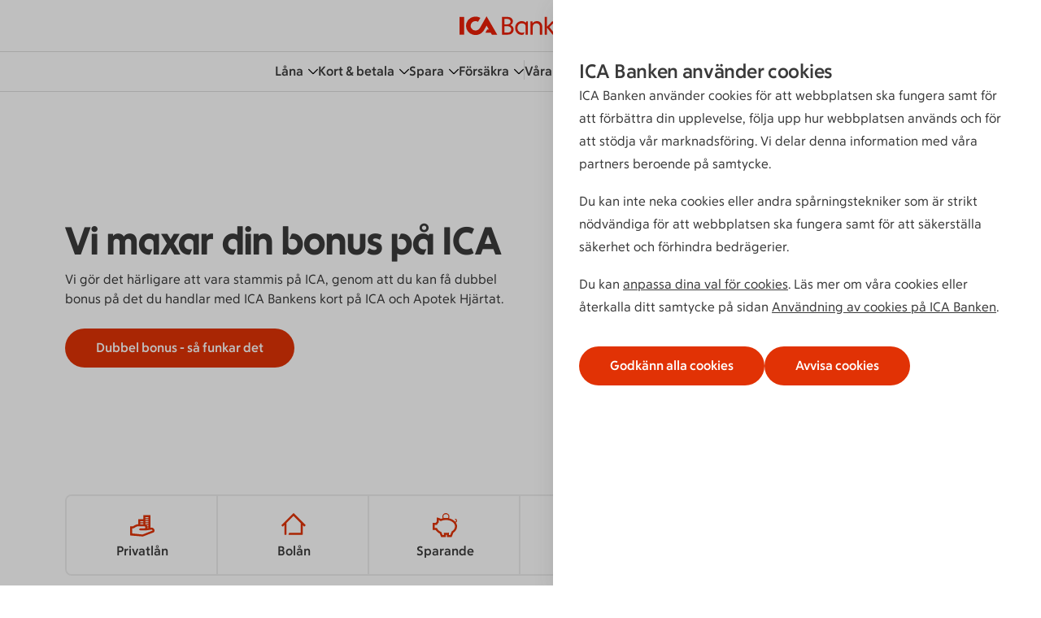

--- FILE ---
content_type: text/html; charset=utf-8
request_url: https://www.icabanken.se/
body_size: 37393
content:
<!DOCTYPE html><html class="fonticarubrik_4e55c68-module__CQq-FG__variable fonticatext_527a2d44-module___3h6MW__variable" lang="sv"><head><meta charSet="utf-8"/><link rel="preconnect" href="https://assets.icanet.se"/><meta name="viewport" content="width=device-width, initial-scale=1"/><link rel="preload" href="/_next/static/media/ICARubrik%5Bwght%5D-s.p.cd1552c3.woff2" as="font" crossorigin="" type="font/woff2"/><link rel="preload" href="/_next/static/media/ICATextNy%5Bwght%5D-s.p.44814bd5.woff2" as="font" crossorigin="" type="font/woff2"/><link rel="preload" href="/_next/static/media/ICATextNy_Italic%5Bwght%5D-s.p.875bb7eb.woff2" as="font" crossorigin="" type="font/woff2"/><link rel="preload" as="image" imageSrcSet="/_next/image/?url=%2F_next%2Fstatic%2Fmedia%2Ficabanken.bf2239a9.svg&amp;w=256&amp;q=75 1x, /_next/image/?url=%2F_next%2Fstatic%2Fmedia%2Ficabanken.bf2239a9.svg&amp;w=384&amp;q=75 2x"/><link rel="preload" as="image" imageSrcSet="/_next/image/?url=%2F_next%2Fstatic%2Fmedia%2Ficabanken.bf2239a9.svg&amp;w=320&amp;q=75 1x, /_next/image/?url=%2F_next%2Fstatic%2Fmedia%2Ficabanken.bf2239a9.svg&amp;w=700&amp;q=75 2x"/><link rel="preload" as="image" imageSrcSet="/_next/image/?url=%2F_next%2Fstatic%2Fmedia%2Ficabanken.bf2239a9.svg&amp;w=256&amp;q=75 1x, /_next/image/?url=%2F_next%2Fstatic%2Fmedia%2Ficabanken.bf2239a9.svg&amp;w=320&amp;q=75 2x"/><link rel="preload" as="image" imageSrcSet="/_next/image/?url=%2F_next%2Fstatic%2Fmedia%2Fchatbot.74774462.svg&amp;w=32&amp;q=75 1x, /_next/image/?url=%2F_next%2Fstatic%2Fmedia%2Fchatbot.74774462.svg&amp;w=64&amp;q=75 2x"/><link rel="stylesheet" href="/_next/static/chunks/e63599eeaf42cb7c.css" data-precedence="next"/><link rel="stylesheet" href="/_next/static/chunks/887209b2f9c865f8.css" data-precedence="next"/><link rel="stylesheet" href="/_next/static/chunks/45160da89fa70ca6.css" data-precedence="next"/><link rel="stylesheet" href="/_next/static/chunks/3414680c7682ec06.css" data-precedence="next"/><link rel="stylesheet" href="/_next/static/chunks/b73afc5325cd9295.css" data-precedence="next"/><link rel="stylesheet" href="/_next/static/chunks/a2d013460e4a2bed.css" data-precedence="next"/><link rel="stylesheet" href="/_next/static/chunks/8fd331d3f868b7ec.css" data-precedence="next"/><link rel="stylesheet" href="/_next/static/chunks/87008e5bb63bd587.css" data-precedence="next"/><link rel="stylesheet" href="/_next/static/chunks/04d81a02008b7141.css" data-precedence="next"/><link rel="preload" as="script" fetchPriority="low" href="/_next/static/chunks/abd2fc4d9695e9c3.js"/><script src="/_next/static/chunks/281abfbd1d21d6ab.js" async=""></script><script src="/_next/static/chunks/efd1ca106d159fe1.js" async=""></script><script src="/_next/static/chunks/360bfd095ff60d7f.js" async=""></script><script src="/_next/static/chunks/da78b49085d3942a.js" async=""></script><script src="/_next/static/chunks/turbopack-a4408990d7b01f4a.js" async=""></script><script src="/_next/static/chunks/99dbdcb4f030cecd.js" async=""></script><script src="/_next/static/chunks/be344f93cf6a0c23.js" async=""></script><script src="/_next/static/chunks/e8c4ed843498a8cb.js" async=""></script><script src="/_next/static/chunks/91c48cc4b49bf825.js" async=""></script><script src="/_next/static/chunks/f008214fc7c7ad7e.js" async=""></script><script src="/_next/static/chunks/998955db9b1422a7.js" async=""></script><script src="/_next/static/chunks/d6abe1e2c6a0c894.js" async=""></script><script src="/_next/static/chunks/f4a044124890f0fc.js" async=""></script><script src="/_next/static/chunks/10ffd936be828524.js" async=""></script><script src="/_next/static/chunks/dad1b76decf66c03.js" async=""></script><script src="/_next/static/chunks/20c4932ab017c506.js" async=""></script><script src="/_next/static/chunks/46e4728be8b8b700.js" async=""></script><script src="/_next/static/chunks/64ff1f26a24cd189.js" async=""></script><script src="/_next/static/chunks/8f81f224f9b639ac.js" async=""></script><script src="/_next/static/chunks/0e8f564c7832a030.js" async=""></script><script src="/_next/static/chunks/9e5ca04e1ea6d27f.js" async=""></script><script src="/_next/static/chunks/9814a97281deb1b9.js" async=""></script><script src="/_next/static/chunks/e445e009a52d12f8.js" async=""></script><script src="/_next/static/chunks/b353fddcc174f5b4.js" async=""></script><script src="/_next/static/chunks/f5ff041f343b2322.js" async=""></script><script src="/_next/static/chunks/f16c8388e1187e37.js" async=""></script><meta name="next-size-adjust" content=""/><meta content="website" property="og:type"/><title>Bank online – Lån, betalningar och sparande | ICA Banken</title><meta name="description" content="Välkommen till oss på ICA Banken. En bank online där du kan ansöka om kort och konto, lån, försäkringar och hålla koll på ditt sparande."/><link rel="manifest" href="/manifest.json"/><meta name="robots" content="index"/><meta name="theme-color" content="#ffffff"/><link rel="canonical" href="https://www.icabanken.se/"/><meta name="format-detection" content="telephone=no, date=no, address=no, email=no, url=no"/><meta property="og:title" content="Bank online – Lån, betalningar och sparande | ICA Banken"/><meta property="og:description" content="Välkommen till oss på ICA Banken. En bank online där du kan ansöka om kort och konto, lån, försäkringar och hålla koll på ditt sparande."/><meta property="og:url" content="https://www.icabanken.se/"/><meta property="og:site_name" content="ICA Banken"/><meta name="twitter:card" content="summary"/><meta name="twitter:title" content="Bank online – Lån, betalningar och sparande | ICA Banken"/><meta name="twitter:description" content="Välkommen till oss på ICA Banken. En bank online där du kan ansöka om kort och konto, lån, försäkringar och hålla koll på ditt sparande."/><link rel="shortcut icon" href="/favicon.ico"/><link rel="icon" href="/images/icons/icon-16x16.png" sizes="16x16"/><link rel="icon" href="/images/icons/icon-32x32.png" sizes="32x32"/><link rel="icon" href="/images/icons/icon-48x48.png" sizes="48x48"/><link rel="icon" href="/images/icons/icon-96x96.png" sizes="96x96"/><link rel="icon" href="/images/icons/icon-144x144.png" sizes="144x144"/><link rel="icon" href="/images/icons/icon-192x192.png" sizes="192x192"/><link rel="apple-touch-icon" href="/images/icons/icon-48x48.png" sizes="48x48"/><link rel="apple-touch-icon" href="/images/icons/icon-57x57.png" sizes="57x57"/><link rel="apple-touch-icon" href="/images/icons/icon-60x60.png" sizes="60x60"/><link rel="apple-touch-icon" href="/images/icons/icon-72x72.png" sizes="72x72"/><link rel="apple-touch-icon" href="/images/icons/icon-76x76.png" sizes="76x76"/><link rel="apple-touch-icon" href="/images/icons/icon-114x114.png" sizes="114x114"/><link rel="apple-touch-icon" href="/images/icons/icon-120x120.png" sizes="120x120"/><link rel="apple-touch-icon" href="/images/icons/icon-144x144.png" sizes="144x144"/><link rel="apple-touch-icon" href="/images/icons/icon-152x152.png" sizes="152x152"/><link rel="apple-touch-icon" href="/images/icons/icon-167x167.png" sizes="167x167"/><link rel="apple-touch-icon" href="/images/icons/icon-180x180.png" sizes="180x180"/><meta content="https://assets.icanet.se/f_auto,q_auto,w_1200/cumulus/Banken/1965BFFF327EF/hero-ny-tvillingar-pappa" property="og:image"/><script src="/_next/static/chunks/a6dad97d9634a72d.js" noModule=""></script></head><body><div hidden=""><!--$--><!--/$--></div><noscript><meta content="0; url=/noJS.html" http-equiv="refresh"/></noscript><!--$!--><template data-dgst="BAILOUT_TO_CLIENT_SIDE_RENDERING"></template><!--/$--><div class="page-container-module-scss-module__1I2TNG__container"><header class="header-module-scss-module__ME5lHG__header" id="mainHeader" tabindex="-1"><div><div class="skip-link-module-scss-module__wBJhQG__skipLinkContainer"><a class="inner-skip-link-module-scss-module__vdKiFG__skipLink" href="#mainContent">Gå direkt till huvudinnehållet<span aria-hidden="true" class="icon-module-scss-module__qeoaTG__icon ArrowRight" style="height:2.4rem;width:2.4rem"><svg aria-hidden="true" class="ArrowRight"><use color="brandGrayMid" fill="brandGrayMid" href="/_next/static/media/icons.0334e5f3.svg#ArrowRight"></use></svg></span></a></div><div class="header-module-scss-module__ME5lHG__headerContent"><a class="header-module-scss-module__ME5lHG__headerLogo" href="/"><img alt="Logo" aria-label="Till ICA Bankens startsida" loading="eager" width="174" height="28" decoding="async" data-nimg="1" style="color:transparent" srcSet="/_next/image/?url=%2F_next%2Fstatic%2Fmedia%2Ficabanken.bf2239a9.svg&amp;w=256&amp;q=75 1x, /_next/image/?url=%2F_next%2Fstatic%2Fmedia%2Ficabanken.bf2239a9.svg&amp;w=384&amp;q=75 2x" src="/_next/image/?url=%2F_next%2Fstatic%2Fmedia%2Ficabanken.bf2239a9.svg&amp;w=384&amp;q=75"/></a><div class="header-module-scss-module__ME5lHG__headerActions"><button class="header-module-scss-module__ME5lHG__action header-module-scss-module__ME5lHG__primary search-module-scss-module__gY2IGW__searchButton" id="searchHeaderButton"><span aria-hidden="true" class="icon-module-scss-module__qeoaTG__icon Search" style="height:3.2rem;width:3.2rem"><svg aria-hidden="true" class="Search"><use color="#e13205" fill="#e13205" href="/_next/static/media/icons.0334e5f3.svg#Search"></use></svg></span>Sök</button><button aria-expanded="false" aria-label="Visa Meny" class="header-module-scss-module__ME5lHG__action menu-module-scss-module__B2lcOG__actionHamburger header-module-scss-module__ME5lHG__borderLeft"><span aria-hidden="true" class="icon-module-scss-module__qeoaTG__icon Menu" style="height:3.2rem;width:3.2rem"><svg aria-hidden="true" class="Menu"><use color="brandGrayMid" fill="brandGrayMid" href="/_next/static/media/icons.0334e5f3.svg#Menu"></use></svg></span>Meny</button><button class="header-module-scss-module__ME5lHG__action login-module-scss-module__juIy4G__actionLogin"><span aria-hidden="true" class="icon-module-scss-module__qeoaTG__icon User" style="height:3.2rem;width:3.2rem"><svg aria-hidden="true" class="User"><use color="#ffffff" fill="#ffffff" href="/_next/static/media/icons.0334e5f3.svg#User"></use></svg></span>Logga in</button></div></div></div><div class="navigation-module-scss-module__ehfxkW__navigation"><span data-focus-scope-start="true" hidden=""></span><div class="top-menu-module-scss-module__jA5MLG__scroll" id="desktop-menu"><div class="top-menu-module-scss-module__jA5MLG__buttons"><a class="top-menu-module-scss-module__jA5MLG__headerLogoLink" href="/"><img alt="logo" aria-label="Till ICA Bankens startsida" loading="eager" width="269" height="43" decoding="async" data-nimg="1" class="top-menu-module-scss-module__jA5MLG__headerLogo" style="color:transparent" srcSet="/_next/image/?url=%2F_next%2Fstatic%2Fmedia%2Ficabanken.bf2239a9.svg&amp;w=320&amp;q=75 1x, /_next/image/?url=%2F_next%2Fstatic%2Fmedia%2Ficabanken.bf2239a9.svg&amp;w=700&amp;q=75 2x" src="/_next/image/?url=%2F_next%2Fstatic%2Fmedia%2Ficabanken.bf2239a9.svg&amp;w=700&amp;q=75"/></a><button class="top-menu-module-scss-module__jA5MLG__headerBack" type="button"><span aria-hidden="true" class="icon-module-scss-module__qeoaTG__icon ArrowRight top-menu-module-scss-module__jA5MLG__headerBackIcon" style="height:3.2rem;width:3.2rem"><svg aria-hidden="true" class="ArrowRight top-menu-module-scss-module__jA5MLG__headerBackIcon"><use color="brandGrayMid" fill="brandGrayMid" href="/_next/static/media/icons.0334e5f3.svg#ArrowRight"></use></svg></span><span>Tillbaka</span></button><button aria-label="Stäng meny" class="top-menu-module-scss-module__jA5MLG__headerClose" type="button"><span aria-hidden="true" class="icon-module-scss-module__qeoaTG__icon Close" style="height:3.2rem;width:3.2rem"><svg aria-hidden="true" class="Close"><use color="brandGrayMid" fill="brandGrayMid" href="/_next/static/media/icons.0334e5f3.svg#Close"></use></svg></span>Stäng</button></div><nav class="top-menu-module-scss-module__jA5MLG__navMenu"><div class="top-menu-module-scss-module__jA5MLG__navTop"><div class="top-menu-module-scss-module__jA5MLG__navLinkWrapper"><button aria-expanded="false" class="top-menu-module-scss-module__jA5MLG__navLink top-menu-module-scss-module__jA5MLG__subMenuLink" data-nav-has-submenu="true">Låna<span aria-hidden="true" class="icon-module-scss-module__qeoaTG__icon AngleDownNew top-menu-module-scss-module__jA5MLG__iconSubMenu" style="height:1.6rem;width:1.6rem"><svg aria-hidden="true" class="AngleDownNew top-menu-module-scss-module__jA5MLG__iconSubMenu"><use color="#000000" fill="#000000" href="/_next/static/media/icons.0334e5f3.svg#AngleDownNew"></use></svg></span></button><div class="top-menu-module-scss-module__jA5MLG__iconArea"><div class="top-menu-module-scss-module__jA5MLG__ellipse" style="background-color:#e13205"></div><span aria-hidden="true" class="icon-module-scss-module__qeoaTG__icon PrivateLoan top-menu-module-scss-module__jA5MLG__icon"><svg aria-hidden="true" class="PrivateLoan top-menu-module-scss-module__jA5MLG__icon"><use color="#ffffff" fill="#ffffff" href="/_next/static/media/icons.0334e5f3.svg#PrivateLoan"></use></svg></span></div></div><div class="sub-menu-module-scss-module__cYQkAq__navOuter"><div class="sub-menu-module-scss-module__cYQkAq__subNav"><div class="sub-menu-module-scss-module__cYQkAq__subNavLinks"><div class="sub-menu-module-scss-module__cYQkAq__pageLink"><a class="sub-menu-module-scss-module__cYQkAq__linkGroupLink" href="/lana/">Se allt för låna pengar<span aria-hidden="true" class="icon-module-scss-module__qeoaTG__icon AngleRight sub-menu-module-scss-module__cYQkAq__subNavItemIcon" style="height:2rem;width:2rem"><svg aria-hidden="true" class="AngleRight sub-menu-module-scss-module__cYQkAq__subNavItemIcon"><use color="brandGrayMid" fill="brandGrayMid" href="/_next/static/media/icons.0334e5f3.svg#AngleRight"></use></svg></span></a></div><div class="sub-menu-module-scss-module__cYQkAq__linkGroupContainer"><div class="sub-menu-module-scss-module__cYQkAq__linkGroup"><div class="sub-menu-module-scss-module__cYQkAq__linkGroupHeader"><span aria-hidden="true" class="icon-module-scss-module__qeoaTG__icon PrivateLoan sub-menu-module-scss-module__cYQkAq__linkGroupIcon" style="height:3.2rem;width:3.2rem"><svg aria-hidden="true" class="PrivateLoan sub-menu-module-scss-module__cYQkAq__linkGroupIcon"><use color="brandGrayMid" fill="brandGrayMid" href="/_next/static/media/icons.0334e5f3.svg#PrivateLoan"></use></svg></span><div class="sub-menu-module-scss-module__cYQkAq__linkGroupHeading">Lån till vad du vill</div></div><ul><li class="sub-menu-module-scss-module__cYQkAq__linkGroupItem"><a class="sub-menu-module-scss-module__cYQkAq__linkGroupLink" href="/lana/privatlan/hur-mycket-far-jag-lana/">Privatlånekalkyl<span aria-hidden="true" class="icon-module-scss-module__qeoaTG__icon AngleRight sub-menu-module-scss-module__cYQkAq__subNavItemIcon" style="height:2rem;width:2rem"><svg aria-hidden="true" class="AngleRight sub-menu-module-scss-module__cYQkAq__subNavItemIcon"><use color="brandGrayMid" fill="brandGrayMid" href="/_next/static/media/icons.0334e5f3.svg#AngleRight"></use></svg></span></a></li><li class="sub-menu-module-scss-module__cYQkAq__linkGroupItem"><a class="sub-menu-module-scss-module__cYQkAq__linkGroupLink" href="/lana/privatlan/flytta-privatlan/">Flytta privatlån<span aria-hidden="true" class="icon-module-scss-module__qeoaTG__icon AngleRight sub-menu-module-scss-module__cYQkAq__subNavItemIcon" style="height:2rem;width:2rem"><svg aria-hidden="true" class="AngleRight sub-menu-module-scss-module__cYQkAq__subNavItemIcon"><use color="brandGrayMid" fill="brandGrayMid" href="/_next/static/media/icons.0334e5f3.svg#AngleRight"></use></svg></span></a></li><li class="sub-menu-module-scss-module__cYQkAq__linkGroupItem"><a class="sub-menu-module-scss-module__cYQkAq__linkGroupLink" href="/lana/privatlan/">Privatlån<span aria-hidden="true" class="icon-module-scss-module__qeoaTG__icon AngleRight sub-menu-module-scss-module__cYQkAq__subNavItemIcon" style="height:2rem;width:2rem"><svg aria-hidden="true" class="AngleRight sub-menu-module-scss-module__cYQkAq__subNavItemIcon"><use color="brandGrayMid" fill="brandGrayMid" href="/_next/static/media/icons.0334e5f3.svg#AngleRight"></use></svg></span></a></li><li class="sub-menu-module-scss-module__cYQkAq__linkGroupItem"><a class="sub-menu-module-scss-module__cYQkAq__linkGroupLink" href="/lana/billan/">Billån<span aria-hidden="true" class="icon-module-scss-module__qeoaTG__icon AngleRight sub-menu-module-scss-module__cYQkAq__subNavItemIcon" style="height:2rem;width:2rem"><svg aria-hidden="true" class="AngleRight sub-menu-module-scss-module__cYQkAq__subNavItemIcon"><use color="brandGrayMid" fill="brandGrayMid" href="/_next/static/media/icons.0334e5f3.svg#AngleRight"></use></svg></span></a></li><li class="sub-menu-module-scss-module__cYQkAq__linkGroupItem"><a class="sub-menu-module-scss-module__cYQkAq__linkGroupLink" href="/lana/batlan/">Båtlån<span aria-hidden="true" class="icon-module-scss-module__qeoaTG__icon AngleRight sub-menu-module-scss-module__cYQkAq__subNavItemIcon" style="height:2rem;width:2rem"><svg aria-hidden="true" class="AngleRight sub-menu-module-scss-module__cYQkAq__subNavItemIcon"><use color="brandGrayMid" fill="brandGrayMid" href="/_next/static/media/icons.0334e5f3.svg#AngleRight"></use></svg></span></a></li><li class="sub-menu-module-scss-module__cYQkAq__linkGroupItem"><a class="sub-menu-module-scss-module__cYQkAq__linkGroupLink" href="/lana/energilan/">Energilån<span aria-hidden="true" class="icon-module-scss-module__qeoaTG__icon AngleRight sub-menu-module-scss-module__cYQkAq__subNavItemIcon" style="height:2rem;width:2rem"><svg aria-hidden="true" class="AngleRight sub-menu-module-scss-module__cYQkAq__subNavItemIcon"><use color="brandGrayMid" fill="brandGrayMid" href="/_next/static/media/icons.0334e5f3.svg#AngleRight"></use></svg></span></a></li><li class="sub-menu-module-scss-module__cYQkAq__linkGroupItem"><a class="sub-menu-module-scss-module__cYQkAq__linkGroupLink" href="/lana/samla-lan/">Samla lån<span aria-hidden="true" class="icon-module-scss-module__qeoaTG__icon AngleRight sub-menu-module-scss-module__cYQkAq__subNavItemIcon" style="height:2rem;width:2rem"><svg aria-hidden="true" class="AngleRight sub-menu-module-scss-module__cYQkAq__subNavItemIcon"><use color="brandGrayMid" fill="brandGrayMid" href="/_next/static/media/icons.0334e5f3.svg#AngleRight"></use></svg></span></a></li><li class="sub-menu-module-scss-module__cYQkAq__linkGroupItem"><a class="sub-menu-module-scss-module__cYQkAq__linkGroupLink" href="/lana/laneskydd/">Låneskydd<span aria-hidden="true" class="icon-module-scss-module__qeoaTG__icon AngleRight sub-menu-module-scss-module__cYQkAq__subNavItemIcon" style="height:2rem;width:2rem"><svg aria-hidden="true" class="AngleRight sub-menu-module-scss-module__cYQkAq__subNavItemIcon"><use color="brandGrayMid" fill="brandGrayMid" href="/_next/static/media/icons.0334e5f3.svg#AngleRight"></use></svg></span></a></li></ul></div><div class="sub-menu-module-scss-module__cYQkAq__linkGroup"><div class="sub-menu-module-scss-module__cYQkAq__linkGroupHeader"><span aria-hidden="true" class="icon-module-scss-module__qeoaTG__icon Villa sub-menu-module-scss-module__cYQkAq__linkGroupIcon" style="height:3.2rem;width:3.2rem"><svg aria-hidden="true" class="Villa sub-menu-module-scss-module__cYQkAq__linkGroupIcon"><use color="brandGrayMid" fill="brandGrayMid" href="/_next/static/media/icons.0334e5f3.svg#Villa"></use></svg></span><div class="sub-menu-module-scss-module__cYQkAq__linkGroupHeading">Bolån</div></div><ul><li class="sub-menu-module-scss-module__cYQkAq__linkGroupItem"><a class="sub-menu-module-scss-module__cYQkAq__linkGroupLink" href="/lana/bolan/hur-mycket-far-jag-lana/">Bolånekalkyl<span aria-hidden="true" class="icon-module-scss-module__qeoaTG__icon AngleRight sub-menu-module-scss-module__cYQkAq__subNavItemIcon" style="height:2rem;width:2rem"><svg aria-hidden="true" class="AngleRight sub-menu-module-scss-module__cYQkAq__subNavItemIcon"><use color="brandGrayMid" fill="brandGrayMid" href="/_next/static/media/icons.0334e5f3.svg#AngleRight"></use></svg></span></a></li><li class="sub-menu-module-scss-module__cYQkAq__linkGroupItem"><a class="sub-menu-module-scss-module__cYQkAq__linkGroupLink" href="/lana/bolan/flytta-bolan/">Flytta bolån<span aria-hidden="true" class="icon-module-scss-module__qeoaTG__icon AngleRight sub-menu-module-scss-module__cYQkAq__subNavItemIcon" style="height:2rem;width:2rem"><svg aria-hidden="true" class="AngleRight sub-menu-module-scss-module__cYQkAq__subNavItemIcon"><use color="brandGrayMid" fill="brandGrayMid" href="/_next/static/media/icons.0334e5f3.svg#AngleRight"></use></svg></span></a></li><li class="sub-menu-module-scss-module__cYQkAq__linkGroupItem"><a class="sub-menu-module-scss-module__cYQkAq__linkGroupLink" href="/lana/bolan/lanelofte/">Lånelöfte för bolån<span aria-hidden="true" class="icon-module-scss-module__qeoaTG__icon AngleRight sub-menu-module-scss-module__cYQkAq__subNavItemIcon" style="height:2rem;width:2rem"><svg aria-hidden="true" class="AngleRight sub-menu-module-scss-module__cYQkAq__subNavItemIcon"><use color="brandGrayMid" fill="brandGrayMid" href="/_next/static/media/icons.0334e5f3.svg#AngleRight"></use></svg></span></a></li><li class="sub-menu-module-scss-module__cYQkAq__linkGroupItem"><a class="sub-menu-module-scss-module__cYQkAq__linkGroupLink" href="/lana/bolan/bolaneansokan/">Bolåneansökan - köpa bostad<span aria-hidden="true" class="icon-module-scss-module__qeoaTG__icon AngleRight sub-menu-module-scss-module__cYQkAq__subNavItemIcon" style="height:2rem;width:2rem"><svg aria-hidden="true" class="AngleRight sub-menu-module-scss-module__cYQkAq__subNavItemIcon"><use color="brandGrayMid" fill="brandGrayMid" href="/_next/static/media/icons.0334e5f3.svg#AngleRight"></use></svg></span></a></li><li class="sub-menu-module-scss-module__cYQkAq__linkGroupItem"><a class="sub-menu-module-scss-module__cYQkAq__linkGroupLink" href="/lana/bolan/utoka-bolan/">Utöka bolån<span aria-hidden="true" class="icon-module-scss-module__qeoaTG__icon AngleRight sub-menu-module-scss-module__cYQkAq__subNavItemIcon" style="height:2rem;width:2rem"><svg aria-hidden="true" class="AngleRight sub-menu-module-scss-module__cYQkAq__subNavItemIcon"><use color="brandGrayMid" fill="brandGrayMid" href="/_next/static/media/icons.0334e5f3.svg#AngleRight"></use></svg></span></a></li><li class="sub-menu-module-scss-module__cYQkAq__linkGroupItem"><a class="sub-menu-module-scss-module__cYQkAq__linkGroupLink" href="/lana/bolan/amortering/">Amortering<span aria-hidden="true" class="icon-module-scss-module__qeoaTG__icon AngleRight sub-menu-module-scss-module__cYQkAq__subNavItemIcon" style="height:2rem;width:2rem"><svg aria-hidden="true" class="AngleRight sub-menu-module-scss-module__cYQkAq__subNavItemIcon"><use color="brandGrayMid" fill="brandGrayMid" href="/_next/static/media/icons.0334e5f3.svg#AngleRight"></use></svg></span></a></li><li class="sub-menu-module-scss-module__cYQkAq__linkGroupItem"><a class="sub-menu-module-scss-module__cYQkAq__linkGroupLink" href="/lana/bolan/bolanerantor/">Bolåneräntor<span aria-hidden="true" class="icon-module-scss-module__qeoaTG__icon AngleRight sub-menu-module-scss-module__cYQkAq__subNavItemIcon" style="height:2rem;width:2rem"><svg aria-hidden="true" class="AngleRight sub-menu-module-scss-module__cYQkAq__subNavItemIcon"><use color="brandGrayMid" fill="brandGrayMid" href="/_next/static/media/icons.0334e5f3.svg#AngleRight"></use></svg></span></a></li><li class="sub-menu-module-scss-module__cYQkAq__linkGroupItem"><a class="sub-menu-module-scss-module__cYQkAq__linkGroupLink" href="/lana/bolan/guide/">Bolåneguide<span aria-hidden="true" class="icon-module-scss-module__qeoaTG__icon AngleRight sub-menu-module-scss-module__cYQkAq__subNavItemIcon" style="height:2rem;width:2rem"><svg aria-hidden="true" class="AngleRight sub-menu-module-scss-module__cYQkAq__subNavItemIcon"><use color="brandGrayMid" fill="brandGrayMid" href="/_next/static/media/icons.0334e5f3.svg#AngleRight"></use></svg></span></a></li></ul></div></div></div><div class="sub-menu-module-scss-module__cYQkAq__subNavQuickLinks"><span class="sub-menu-module-scss-module__cYQkAq__quickLinksLabel">Snabblänkar</span><div class="sub-menu-module-scss-module__cYQkAq__quickLinksContainer"><div class="sub-menu-module-scss-module__cYQkAq__quickLink"><span aria-hidden="true" class="icon-module-scss-module__qeoaTG__icon Villa sub-menu-module-scss-module__cYQkAq__quickLinkIcon"><svg aria-hidden="true" class="Villa sub-menu-module-scss-module__cYQkAq__quickLinkIcon"><use color="brandGrayMid" fill="brandGrayMid" href="/_next/static/media/icons.0334e5f3.svg#Villa"></use></svg></span><a target="_top" class="" href="/lana/bolan/">Bolån</a></div><div class="sub-menu-module-scss-module__cYQkAq__quickLink"><span aria-hidden="true" class="icon-module-scss-module__qeoaTG__icon Settings sub-menu-module-scss-module__cYQkAq__quickLinkIcon"><svg aria-hidden="true" class="Settings sub-menu-module-scss-module__cYQkAq__quickLinkIcon"><use color="brandGrayMid" fill="brandGrayMid" href="/_next/static/media/icons.0334e5f3.svg#Settings"></use></svg></span><a target="_top" class="" href="/lana/energilan/solcellslan/">Solcellslån</a></div></div></div><div class="sub-menu-module-scss-module__cYQkAq__subNavPuffs"><div class="sub-menu-module-scss-module__cYQkAq__puffItem nav-info-block-module-scss-module__KNkOdq__clickable nav-info-block-module-scss-module__KNkOdq__navInfo" id="NavInfoBlock_1323"><div class="nav-info-block-module-scss-module__KNkOdq__textArea"><a class="nav-info-block-module-scss-module__KNkOdq__heading" href="/lana/bolan/">Bolån för stammisar</a><p class="nav-info-block-module-scss-module__KNkOdq__text">Är du stammis på ICA och skaffar bolån hos oss får du bättre boränta baserat på det du handlar på ICA.</p></div><div class="nav-info-block-module-scss-module__KNkOdq__iconArea"><div class="nav-info-block-module-scss-module__KNkOdq__ellipse" style="background-color:#e13205"></div><span aria-hidden="true" class="icon-module-scss-module__qeoaTG__icon Home nav-info-block-module-scss-module__KNkOdq__icon"><svg aria-hidden="true" class="Home nav-info-block-module-scss-module__KNkOdq__icon"><use color="#ffffff" fill="#ffffff" href="/_next/static/media/icons.0334e5f3.svg#Home"></use></svg></span></div></div><div class="sub-menu-module-scss-module__cYQkAq__puffItem nav-info-block-module-scss-module__KNkOdq__clickable nav-info-block-module-scss-module__KNkOdq__navInfo" id="NavInfoBlock_1322"><div class="nav-info-block-module-scss-module__KNkOdq__textArea"><a class="nav-info-block-module-scss-module__KNkOdq__heading" href="/bli-kund/vara-fordelar/">Våra fördelar</a><p class="nav-info-block-module-scss-module__KNkOdq__text">Det finns många fördelar att välja ICA Banken. Tag reda på varför vi är din bästa vardagsbank!</p></div><div class="nav-info-block-module-scss-module__KNkOdq__iconArea"><div class="nav-info-block-module-scss-module__KNkOdq__ellipse" style="background-color:#e13205"></div><span aria-hidden="true" class="icon-module-scss-module__qeoaTG__icon BecomeClientCustomer nav-info-block-module-scss-module__KNkOdq__icon"><svg aria-hidden="true" class="BecomeClientCustomer nav-info-block-module-scss-module__KNkOdq__icon"><use color="#ffffff" fill="#ffffff" href="/_next/static/media/icons.0334e5f3.svg#BecomeClientCustomer"></use></svg></span></div></div></div></div></div><div class="top-menu-module-scss-module__jA5MLG__navLinkWrapper"><button aria-expanded="false" class="top-menu-module-scss-module__jA5MLG__navLink top-menu-module-scss-module__jA5MLG__subMenuLink" data-nav-has-submenu="true">Kort &amp; betala<span aria-hidden="true" class="icon-module-scss-module__qeoaTG__icon AngleDownNew top-menu-module-scss-module__jA5MLG__iconSubMenu" style="height:1.6rem;width:1.6rem"><svg aria-hidden="true" class="AngleDownNew top-menu-module-scss-module__jA5MLG__iconSubMenu"><use color="#000000" fill="#000000" href="/_next/static/media/icons.0334e5f3.svg#AngleDownNew"></use></svg></span></button><div class="top-menu-module-scss-module__jA5MLG__iconArea"><div class="top-menu-module-scss-module__jA5MLG__ellipse" style="background-color:#e13205"></div><span aria-hidden="true" class="icon-module-scss-module__qeoaTG__icon CreditCard top-menu-module-scss-module__jA5MLG__icon"><svg aria-hidden="true" class="CreditCard top-menu-module-scss-module__jA5MLG__icon"><use color="#ffffff" fill="#ffffff" href="/_next/static/media/icons.0334e5f3.svg#CreditCard"></use></svg></span></div></div><div class="sub-menu-module-scss-module__cYQkAq__navOuter"><div class="sub-menu-module-scss-module__cYQkAq__subNav"><div class="sub-menu-module-scss-module__cYQkAq__subNavLinks"><div class="sub-menu-module-scss-module__cYQkAq__pageLink"><a class="sub-menu-module-scss-module__cYQkAq__linkGroupLink" href="/kort-och-betala/">Se allt inom kort och betala<span aria-hidden="true" class="icon-module-scss-module__qeoaTG__icon AngleRight sub-menu-module-scss-module__cYQkAq__subNavItemIcon" style="height:2rem;width:2rem"><svg aria-hidden="true" class="AngleRight sub-menu-module-scss-module__cYQkAq__subNavItemIcon"><use color="brandGrayMid" fill="brandGrayMid" href="/_next/static/media/icons.0334e5f3.svg#AngleRight"></use></svg></span></a></div><div class="sub-menu-module-scss-module__cYQkAq__linkGroupContainer"><div class="sub-menu-module-scss-module__cYQkAq__linkGroup"><div class="sub-menu-module-scss-module__cYQkAq__linkGroupHeader"><span aria-hidden="true" class="icon-module-scss-module__qeoaTG__icon CreditCard sub-menu-module-scss-module__cYQkAq__linkGroupIcon" style="height:3.2rem;width:3.2rem"><svg aria-hidden="true" class="CreditCard sub-menu-module-scss-module__cYQkAq__linkGroupIcon"><use color="brandGrayMid" fill="brandGrayMid" href="/_next/static/media/icons.0334e5f3.svg#CreditCard"></use></svg></span><div class="sub-menu-module-scss-module__cYQkAq__linkGroupHeading">Kort &amp; konto</div></div><ul><li class="sub-menu-module-scss-module__cYQkAq__linkGroupItem"><a class="sub-menu-module-scss-module__cYQkAq__linkGroupLink" href="/kort-och-betala/jamfor-vara-kort/">Jämför kort<span aria-hidden="true" class="icon-module-scss-module__qeoaTG__icon AngleRight sub-menu-module-scss-module__cYQkAq__subNavItemIcon" style="height:2rem;width:2rem"><svg aria-hidden="true" class="AngleRight sub-menu-module-scss-module__cYQkAq__subNavItemIcon"><use color="brandGrayMid" fill="brandGrayMid" href="/_next/static/media/icons.0334e5f3.svg#AngleRight"></use></svg></span></a></li><li class="sub-menu-module-scss-module__cYQkAq__linkGroupItem"><a class="sub-menu-module-scss-module__cYQkAq__linkGroupLink" href="/kort-och-betala/bankkort/">Bankkort<span aria-hidden="true" class="icon-module-scss-module__qeoaTG__icon AngleRight sub-menu-module-scss-module__cYQkAq__subNavItemIcon" style="height:2rem;width:2rem"><svg aria-hidden="true" class="AngleRight sub-menu-module-scss-module__cYQkAq__subNavItemIcon"><use color="brandGrayMid" fill="brandGrayMid" href="/_next/static/media/icons.0334e5f3.svg#AngleRight"></use></svg></span></a></li><li class="sub-menu-module-scss-module__cYQkAq__linkGroupItem"><a class="sub-menu-module-scss-module__cYQkAq__linkGroupLink" href="/kort-och-betala/kreditkort/">Kreditkort<span aria-hidden="true" class="icon-module-scss-module__qeoaTG__icon AngleRight sub-menu-module-scss-module__cYQkAq__subNavItemIcon" style="height:2rem;width:2rem"><svg aria-hidden="true" class="AngleRight sub-menu-module-scss-module__cYQkAq__subNavItemIcon"><use color="brandGrayMid" fill="brandGrayMid" href="/_next/static/media/icons.0334e5f3.svg#AngleRight"></use></svg></span></a></li><li class="sub-menu-module-scss-module__cYQkAq__linkGroupItem"><a class="sub-menu-module-scss-module__cYQkAq__linkGroupLink" href="/kort-och-betala/bankkort-barn-och-ungdom/">Bankkort Barn och Ungdom<span aria-hidden="true" class="icon-module-scss-module__qeoaTG__icon AngleRight sub-menu-module-scss-module__cYQkAq__subNavItemIcon" style="height:2rem;width:2rem"><svg aria-hidden="true" class="AngleRight sub-menu-module-scss-module__cYQkAq__subNavItemIcon"><use color="brandGrayMid" fill="brandGrayMid" href="/_next/static/media/icons.0334e5f3.svg#AngleRight"></use></svg></span></a></li><li class="sub-menu-module-scss-module__cYQkAq__linkGroupItem"><a class="sub-menu-module-scss-module__cYQkAq__linkGroupLink" href="/kort-och-betala/ica-kort-med-betalfunktion/">ICA-kort Betala<span aria-hidden="true" class="icon-module-scss-module__qeoaTG__icon AngleRight sub-menu-module-scss-module__cYQkAq__subNavItemIcon" style="height:2rem;width:2rem"><svg aria-hidden="true" class="AngleRight sub-menu-module-scss-module__cYQkAq__subNavItemIcon"><use color="brandGrayMid" fill="brandGrayMid" href="/_next/static/media/icons.0334e5f3.svg#AngleRight"></use></svg></span></a></li><li class="sub-menu-module-scss-module__cYQkAq__linkGroupItem"><a class="sub-menu-module-scss-module__cYQkAq__linkGroupLink" href="/kort-och-betala/bankkonto/">Bankkonto och lönekonto<span aria-hidden="true" class="icon-module-scss-module__qeoaTG__icon AngleRight sub-menu-module-scss-module__cYQkAq__subNavItemIcon" style="height:2rem;width:2rem"><svg aria-hidden="true" class="AngleRight sub-menu-module-scss-module__cYQkAq__subNavItemIcon"><use color="brandGrayMid" fill="brandGrayMid" href="/_next/static/media/icons.0334e5f3.svg#AngleRight"></use></svg></span></a></li><li class="sub-menu-module-scss-module__cYQkAq__linkGroupItem"><a class="sub-menu-module-scss-module__cYQkAq__linkGroupLink" href="/kort-och-betala/ungdomskonto/">Ungdomskonto<span aria-hidden="true" class="icon-module-scss-module__qeoaTG__icon AngleRight sub-menu-module-scss-module__cYQkAq__subNavItemIcon" style="height:2rem;width:2rem"><svg aria-hidden="true" class="AngleRight sub-menu-module-scss-module__cYQkAq__subNavItemIcon"><use color="brandGrayMid" fill="brandGrayMid" href="/_next/static/media/icons.0334e5f3.svg#AngleRight"></use></svg></span></a></li><li class="sub-menu-module-scss-module__cYQkAq__linkGroupItem"><a class="sub-menu-module-scss-module__cYQkAq__linkGroupLink" href="/lana/kontokredit/">Kontokredit<span aria-hidden="true" class="icon-module-scss-module__qeoaTG__icon AngleRight sub-menu-module-scss-module__cYQkAq__subNavItemIcon" style="height:2rem;width:2rem"><svg aria-hidden="true" class="AngleRight sub-menu-module-scss-module__cYQkAq__subNavItemIcon"><use color="brandGrayMid" fill="brandGrayMid" href="/_next/static/media/icons.0334e5f3.svg#AngleRight"></use></svg></span></a></li></ul></div><div class="sub-menu-module-scss-module__cYQkAq__linkGroup"><div class="sub-menu-module-scss-module__cYQkAq__linkGroupHeader"><span aria-hidden="true" class="icon-module-scss-module__qeoaTG__icon AccountBalance sub-menu-module-scss-module__cYQkAq__linkGroupIcon" style="height:3.2rem;width:3.2rem"><svg aria-hidden="true" class="AccountBalance sub-menu-module-scss-module__cYQkAq__linkGroupIcon"><use color="brandGrayMid" fill="brandGrayMid" href="/_next/static/media/icons.0334e5f3.svg#AccountBalance"></use></svg></span><div class="sub-menu-module-scss-module__cYQkAq__linkGroupHeading">Betala</div></div><ul><li class="sub-menu-module-scss-module__cYQkAq__linkGroupItem"><a class="sub-menu-module-scss-module__cYQkAq__linkGroupLink" href="/kort-och-betala/autogiro/">Autogiro<span aria-hidden="true" class="icon-module-scss-module__qeoaTG__icon AngleRight sub-menu-module-scss-module__cYQkAq__subNavItemIcon" style="height:2rem;width:2rem"><svg aria-hidden="true" class="AngleRight sub-menu-module-scss-module__cYQkAq__subNavItemIcon"><use color="brandGrayMid" fill="brandGrayMid" href="/_next/static/media/icons.0334e5f3.svg#AngleRight"></use></svg></span></a></li><li class="sub-menu-module-scss-module__cYQkAq__linkGroupItem"><a class="sub-menu-module-scss-module__cYQkAq__linkGroupLink" href="/kort-och-betala/e-faktura/">E-faktura<span aria-hidden="true" class="icon-module-scss-module__qeoaTG__icon AngleRight sub-menu-module-scss-module__cYQkAq__subNavItemIcon" style="height:2rem;width:2rem"><svg aria-hidden="true" class="AngleRight sub-menu-module-scss-module__cYQkAq__subNavItemIcon"><use color="brandGrayMid" fill="brandGrayMid" href="/_next/static/media/icons.0334e5f3.svg#AngleRight"></use></svg></span></a></li><li class="sub-menu-module-scss-module__cYQkAq__linkGroupItem"><a class="sub-menu-module-scss-module__cYQkAq__linkGroupLink" href="/kort-och-betala/skicka-pengar-utomlands/">Utlandsbetalning<span aria-hidden="true" class="icon-module-scss-module__qeoaTG__icon AngleRight sub-menu-module-scss-module__cYQkAq__subNavItemIcon" style="height:2rem;width:2rem"><svg aria-hidden="true" class="AngleRight sub-menu-module-scss-module__cYQkAq__subNavItemIcon"><use color="brandGrayMid" fill="brandGrayMid" href="/_next/static/media/icons.0334e5f3.svg#AngleRight"></use></svg></span></a></li><li class="sub-menu-module-scss-module__cYQkAq__linkGroupItem"><a class="sub-menu-module-scss-module__cYQkAq__linkGroupLink" href="/kort-och-betala/swish/">Swish<span aria-hidden="true" class="icon-module-scss-module__qeoaTG__icon AngleRight sub-menu-module-scss-module__cYQkAq__subNavItemIcon" style="height:2rem;width:2rem"><svg aria-hidden="true" class="AngleRight sub-menu-module-scss-module__cYQkAq__subNavItemIcon"><use color="brandGrayMid" fill="brandGrayMid" href="/_next/static/media/icons.0334e5f3.svg#AngleRight"></use></svg></span></a></li><li class="sub-menu-module-scss-module__cYQkAq__linkGroupItem"><a class="sub-menu-module-scss-module__cYQkAq__linkGroupLink" href="/kort-och-betala/apple-pay/">Apple Pay<span aria-hidden="true" class="icon-module-scss-module__qeoaTG__icon AngleRight sub-menu-module-scss-module__cYQkAq__subNavItemIcon" style="height:2rem;width:2rem"><svg aria-hidden="true" class="AngleRight sub-menu-module-scss-module__cYQkAq__subNavItemIcon"><use color="brandGrayMid" fill="brandGrayMid" href="/_next/static/media/icons.0334e5f3.svg#AngleRight"></use></svg></span></a></li><li class="sub-menu-module-scss-module__cYQkAq__linkGroupItem"><a class="sub-menu-module-scss-module__cYQkAq__linkGroupLink" href="/kort-och-betala/samsung-pay/">Samsung Pay<span aria-hidden="true" class="icon-module-scss-module__qeoaTG__icon AngleRight sub-menu-module-scss-module__cYQkAq__subNavItemIcon" style="height:2rem;width:2rem"><svg aria-hidden="true" class="AngleRight sub-menu-module-scss-module__cYQkAq__subNavItemIcon"><use color="brandGrayMid" fill="brandGrayMid" href="/_next/static/media/icons.0334e5f3.svg#AngleRight"></use></svg></span></a></li><li class="sub-menu-module-scss-module__cYQkAq__linkGroupItem"><a class="sub-menu-module-scss-module__cYQkAq__linkGroupLink" href="/kort-och-betala/click-to-pay/">Click to Pay<span aria-hidden="true" class="icon-module-scss-module__qeoaTG__icon AngleRight sub-menu-module-scss-module__cYQkAq__subNavItemIcon" style="height:2rem;width:2rem"><svg aria-hidden="true" class="AngleRight sub-menu-module-scss-module__cYQkAq__subNavItemIcon"><use color="brandGrayMid" fill="brandGrayMid" href="/_next/static/media/icons.0334e5f3.svg#AngleRight"></use></svg></span></a></li></ul></div><div class="sub-menu-module-scss-module__cYQkAq__linkGroup"><div class="sub-menu-module-scss-module__cYQkAq__linkGroupHeader"><span aria-hidden="true" class="icon-module-scss-module__qeoaTG__icon Identify sub-menu-module-scss-module__cYQkAq__linkGroupIcon" style="height:3.2rem;width:3.2rem"><svg aria-hidden="true" class="Identify sub-menu-module-scss-module__cYQkAq__linkGroupIcon"><use color="brandGrayMid" fill="brandGrayMid" href="/_next/static/media/icons.0334e5f3.svg#Identify"></use></svg></span><div class="sub-menu-module-scss-module__cYQkAq__linkGroupHeading">Säker identifiering</div></div><ul><li class="sub-menu-module-scss-module__cYQkAq__linkGroupItem"><a class="sub-menu-module-scss-module__cYQkAq__linkGroupLink" href="/kort-och-betala/mobilt-bankid/">Mobilt BankID<span aria-hidden="true" class="icon-module-scss-module__qeoaTG__icon AngleRight sub-menu-module-scss-module__cYQkAq__subNavItemIcon" style="height:2rem;width:2rem"><svg aria-hidden="true" class="AngleRight sub-menu-module-scss-module__cYQkAq__subNavItemIcon"><use color="brandGrayMid" fill="brandGrayMid" href="/_next/static/media/icons.0334e5f3.svg#AngleRight"></use></svg></span></a></li></ul></div></div></div><div class="sub-menu-module-scss-module__cYQkAq__subNavQuickLinks"><span class="sub-menu-module-scss-module__cYQkAq__quickLinksLabel">Snabblänkar</span><div class="sub-menu-module-scss-module__cYQkAq__quickLinksContainer"><div class="sub-menu-module-scss-module__cYQkAq__quickLink"><span aria-hidden="true" class="icon-module-scss-module__qeoaTG__icon ActivateCard sub-menu-module-scss-module__cYQkAq__quickLinkIcon"><svg aria-hidden="true" class="ActivateCard sub-menu-module-scss-module__cYQkAq__quickLinkIcon"><use color="brandGrayMid" fill="brandGrayMid" href="/_next/static/media/icons.0334e5f3.svg#ActivateCard"></use></svg></span><a class="" href="/min-ekonomi/hantera-kort/aktivera-kort/">Aktivera kort</a></div><div class="sub-menu-module-scss-module__cYQkAq__quickLink"><span aria-hidden="true" class="icon-module-scss-module__qeoaTG__icon BlockCard sub-menu-module-scss-module__cYQkAq__quickLinkIcon"><svg aria-hidden="true" class="BlockCard sub-menu-module-scss-module__cYQkAq__quickLinkIcon"><use color="brandGrayMid" fill="brandGrayMid" href="/_next/static/media/icons.0334e5f3.svg#BlockCard"></use></svg></span><a target="_top" class="" href="/min-ekonomi/hantera-kort/sparra-kort/">Spärra kort</a></div><div class="sub-menu-module-scss-module__cYQkAq__quickLink"><span aria-hidden="true" class="icon-module-scss-module__qeoaTG__icon SaveMoney sub-menu-module-scss-module__cYQkAq__quickLinkIcon"><svg aria-hidden="true" class="SaveMoney sub-menu-module-scss-module__cYQkAq__quickLinkIcon"><use color="brandGrayMid" fill="brandGrayMid" href="/_next/static/media/icons.0334e5f3.svg#SaveMoney"></use></svg></span><a class="" href="/kundservice/satt-in-din-lon/">Sätt in din lön</a></div><div class="sub-menu-module-scss-module__cYQkAq__quickLink"><span aria-hidden="true" class="icon-module-scss-module__qeoaTG__icon Student sub-menu-module-scss-module__cYQkAq__quickLinkIcon"><svg aria-hidden="true" class="Student sub-menu-module-scss-module__cYQkAq__quickLinkIcon"><use color="brandGrayMid" fill="brandGrayMid" href="/_next/static/media/icons.0334e5f3.svg#Student"></use></svg></span><a class="" href="/kort-och-betala/ica-student/">Bli Stammis Student</a></div></div></div><div class="sub-menu-module-scss-module__cYQkAq__subNavPuffs"><div class="sub-menu-module-scss-module__cYQkAq__puffItem nav-info-block-module-scss-module__KNkOdq__clickable nav-info-block-module-scss-module__KNkOdq__navInfo nav-info-block-module-scss-module__KNkOdq__showInMobileMenu" id="NavInfoBlock_1818"><div class="nav-info-block-module-scss-module__KNkOdq__textArea"><a class="nav-info-block-module-scss-module__KNkOdq__heading" href="/kort-och-betala/matforsakring/">Matförsäkring</a><p class="nav-info-block-module-scss-module__KNkOdq__text">Skulle du bli arbetslös eller sjukskriven, så ingår en matförsäkring i våra kort.</p></div><div class="nav-info-block-module-scss-module__KNkOdq__iconArea"><div class="nav-info-block-module-scss-module__KNkOdq__ellipse" style="background-color:#e13205"></div><span aria-hidden="true" class="icon-module-scss-module__qeoaTG__icon ShoppingCart nav-info-block-module-scss-module__KNkOdq__icon"><svg aria-hidden="true" class="ShoppingCart nav-info-block-module-scss-module__KNkOdq__icon"><use color="#ffffff" fill="#ffffff" href="/_next/static/media/icons.0334e5f3.svg#ShoppingCart"></use></svg></span></div></div><div class="sub-menu-module-scss-module__cYQkAq__puffItem nav-info-block-module-scss-module__KNkOdq__clickable nav-info-block-module-scss-module__KNkOdq__navInfo nav-info-block-module-scss-module__KNkOdq__showInMobileMenu" id="NavInfoBlock_1317"><div class="nav-info-block-module-scss-module__KNkOdq__textArea"><a class="nav-info-block-module-scss-module__KNkOdq__heading" href="/kort-och-betala/reseforsakring-mastercard/">Reseförsäkring</a><p class="nav-info-block-module-scss-module__KNkOdq__text">När du betalar en resa med våra kort ingår en reseförsäkring som är ett tillägg till den i hemförsäkringen.</p></div><div class="nav-info-block-module-scss-module__KNkOdq__iconArea"><div class="nav-info-block-module-scss-module__KNkOdq__ellipse" style="background-color:#e13205"></div><span aria-hidden="true" class="icon-module-scss-module__qeoaTG__icon Travelling nav-info-block-module-scss-module__KNkOdq__icon"><svg aria-hidden="true" class="Travelling nav-info-block-module-scss-module__KNkOdq__icon"><use color="#ffffff" fill="#ffffff" href="/_next/static/media/icons.0334e5f3.svg#Travelling"></use></svg></span></div></div></div></div></div><div class="top-menu-module-scss-module__jA5MLG__navLinkWrapper"><button aria-expanded="false" class="top-menu-module-scss-module__jA5MLG__navLink top-menu-module-scss-module__jA5MLG__subMenuLink" data-nav-has-submenu="true">Spara<span aria-hidden="true" class="icon-module-scss-module__qeoaTG__icon AngleDownNew top-menu-module-scss-module__jA5MLG__iconSubMenu" style="height:1.6rem;width:1.6rem"><svg aria-hidden="true" class="AngleDownNew top-menu-module-scss-module__jA5MLG__iconSubMenu"><use color="#000000" fill="#000000" href="/_next/static/media/icons.0334e5f3.svg#AngleDownNew"></use></svg></span></button><div class="top-menu-module-scss-module__jA5MLG__iconArea"><div class="top-menu-module-scss-module__jA5MLG__ellipse" style="background-color:#e13205"></div><span aria-hidden="true" class="icon-module-scss-module__qeoaTG__icon SaveMoney top-menu-module-scss-module__jA5MLG__icon"><svg aria-hidden="true" class="SaveMoney top-menu-module-scss-module__jA5MLG__icon"><use color="#ffffff" fill="#ffffff" href="/_next/static/media/icons.0334e5f3.svg#SaveMoney"></use></svg></span></div></div><div class="sub-menu-module-scss-module__cYQkAq__navOuter"><div class="sub-menu-module-scss-module__cYQkAq__subNav"><div class="sub-menu-module-scss-module__cYQkAq__subNavLinks"><div class="sub-menu-module-scss-module__cYQkAq__pageLink"><a class="sub-menu-module-scss-module__cYQkAq__linkGroupLink" href="/spara/">Se allt inom spara pengar<span aria-hidden="true" class="icon-module-scss-module__qeoaTG__icon AngleRight sub-menu-module-scss-module__cYQkAq__subNavItemIcon" style="height:2rem;width:2rem"><svg aria-hidden="true" class="AngleRight sub-menu-module-scss-module__cYQkAq__subNavItemIcon"><use color="brandGrayMid" fill="brandGrayMid" href="/_next/static/media/icons.0334e5f3.svg#AngleRight"></use></svg></span></a></div><div class="sub-menu-module-scss-module__cYQkAq__linkGroupContainer"><div class="sub-menu-module-scss-module__cYQkAq__linkGroup"><div class="sub-menu-module-scss-module__cYQkAq__linkGroupHeader"><span aria-hidden="true" class="icon-module-scss-module__qeoaTG__icon Isk sub-menu-module-scss-module__cYQkAq__linkGroupIcon" style="height:3.2rem;width:3.2rem"><svg aria-hidden="true" class="Isk sub-menu-module-scss-module__cYQkAq__linkGroupIcon"><use color="brandGrayMid" fill="brandGrayMid" href="/_next/static/media/icons.0334e5f3.svg#Isk"></use></svg></span><div class="sub-menu-module-scss-module__cYQkAq__linkGroupHeading">Fondsparande</div></div><ul><li class="sub-menu-module-scss-module__cYQkAq__linkGroupItem"><a class="sub-menu-module-scss-module__cYQkAq__linkGroupLink" href="/spara/investeringssparkonto/">ISK konto<span aria-hidden="true" class="icon-module-scss-module__qeoaTG__icon AngleRight sub-menu-module-scss-module__cYQkAq__subNavItemIcon" style="height:2rem;width:2rem"><svg aria-hidden="true" class="AngleRight sub-menu-module-scss-module__cYQkAq__subNavItemIcon"><use color="brandGrayMid" fill="brandGrayMid" href="/_next/static/media/icons.0334e5f3.svg#AngleRight"></use></svg></span></a></li><li class="sub-menu-module-scss-module__cYQkAq__linkGroupItem"><a class="sub-menu-module-scss-module__cYQkAq__linkGroupLink" href="/spara/isk-for-barn/">ISK för barn<span aria-hidden="true" class="icon-module-scss-module__qeoaTG__icon AngleRight sub-menu-module-scss-module__cYQkAq__subNavItemIcon" style="height:2rem;width:2rem"><svg aria-hidden="true" class="AngleRight sub-menu-module-scss-module__cYQkAq__subNavItemIcon"><use color="brandGrayMid" fill="brandGrayMid" href="/_next/static/media/icons.0334e5f3.svg#AngleRight"></use></svg></span></a></li><li class="sub-menu-module-scss-module__cYQkAq__linkGroupItem"><a class="sub-menu-module-scss-module__cYQkAq__linkGroupLink" href="/spara/depakonto/">Depåkonto<span aria-hidden="true" class="icon-module-scss-module__qeoaTG__icon AngleRight sub-menu-module-scss-module__cYQkAq__subNavItemIcon" style="height:2rem;width:2rem"><svg aria-hidden="true" class="AngleRight sub-menu-module-scss-module__cYQkAq__subNavItemIcon"><use color="brandGrayMid" fill="brandGrayMid" href="/_next/static/media/icons.0334e5f3.svg#AngleRight"></use></svg></span></a></li><li class="sub-menu-module-scss-module__cYQkAq__linkGroupItem"><a class="sub-menu-module-scss-module__cYQkAq__linkGroupLink" href="/spara/fondlista/">Fondlista<span aria-hidden="true" class="icon-module-scss-module__qeoaTG__icon AngleRight sub-menu-module-scss-module__cYQkAq__subNavItemIcon" style="height:2rem;width:2rem"><svg aria-hidden="true" class="AngleRight sub-menu-module-scss-module__cYQkAq__subNavItemIcon"><use color="brandGrayMid" fill="brandGrayMid" href="/_next/static/media/icons.0334e5f3.svg#AngleRight"></use></svg></span></a></li><li class="sub-menu-module-scss-module__cYQkAq__linkGroupItem"><a class="sub-menu-module-scss-module__cYQkAq__linkGroupLink" href="/spara/vara-egna-fonder/">Våra egna fonder<span aria-hidden="true" class="icon-module-scss-module__qeoaTG__icon AngleRight sub-menu-module-scss-module__cYQkAq__subNavItemIcon" style="height:2rem;width:2rem"><svg aria-hidden="true" class="AngleRight sub-menu-module-scss-module__cYQkAq__subNavItemIcon"><use color="brandGrayMid" fill="brandGrayMid" href="/_next/static/media/icons.0334e5f3.svg#AngleRight"></use></svg></span></a></li><li class="sub-menu-module-scss-module__cYQkAq__linkGroupItem"><a class="sub-menu-module-scss-module__cYQkAq__linkGroupLink" href="/spara/fondtips/">Fondtips<span aria-hidden="true" class="icon-module-scss-module__qeoaTG__icon AngleRight sub-menu-module-scss-module__cYQkAq__subNavItemIcon" style="height:2rem;width:2rem"><svg aria-hidden="true" class="AngleRight sub-menu-module-scss-module__cYQkAq__subNavItemIcon"><use color="brandGrayMid" fill="brandGrayMid" href="/_next/static/media/icons.0334e5f3.svg#AngleRight"></use></svg></span></a></li></ul></div><div class="sub-menu-module-scss-module__cYQkAq__linkGroup"><div class="sub-menu-module-scss-module__cYQkAq__linkGroupHeader"><span aria-hidden="true" class="icon-module-scss-module__qeoaTG__icon SavingsKids sub-menu-module-scss-module__cYQkAq__linkGroupIcon" style="height:3.2rem;width:3.2rem"><svg aria-hidden="true" class="SavingsKids sub-menu-module-scss-module__cYQkAq__linkGroupIcon"><use color="brandGrayMid" fill="brandGrayMid" href="/_next/static/media/icons.0334e5f3.svg#SavingsKids"></use></svg></span><div class="sub-menu-module-scss-module__cYQkAq__linkGroupHeading">Sparkonton</div></div><ul><li class="sub-menu-module-scss-module__cYQkAq__linkGroupItem"><a class="sub-menu-module-scss-module__cYQkAq__linkGroupLink" href="/spara/sparkonto/">Sparkonto<span aria-hidden="true" class="icon-module-scss-module__qeoaTG__icon AngleRight sub-menu-module-scss-module__cYQkAq__subNavItemIcon" style="height:2rem;width:2rem"><svg aria-hidden="true" class="AngleRight sub-menu-module-scss-module__cYQkAq__subNavItemIcon"><use color="brandGrayMid" fill="brandGrayMid" href="/_next/static/media/icons.0334e5f3.svg#AngleRight"></use></svg></span></a></li></ul></div><div class="sub-menu-module-scss-module__cYQkAq__linkGroup"><div class="sub-menu-module-scss-module__cYQkAq__linkGroupHeader"><span aria-hidden="true" class="icon-module-scss-module__qeoaTG__icon Quick sub-menu-module-scss-module__cYQkAq__linkGroupIcon" style="height:3.2rem;width:3.2rem"><svg aria-hidden="true" class="Quick sub-menu-module-scss-module__cYQkAq__linkGroupIcon"><use color="brandGrayMid" fill="brandGrayMid" href="/_next/static/media/icons.0334e5f3.svg#Quick"></use></svg></span><div class="sub-menu-module-scss-module__cYQkAq__linkGroupHeading">Kom igång</div></div><ul><li class="sub-menu-module-scss-module__cYQkAq__linkGroupItem"><a target="_top" class="sub-menu-module-scss-module__cYQkAq__linkGroupLink" href="/spara/manadsspara/">Månadsspara<span aria-hidden="true" class="icon-module-scss-module__qeoaTG__icon AngleRight sub-menu-module-scss-module__cYQkAq__subNavItemIcon" style="height:2rem;width:2rem"><svg aria-hidden="true" class="AngleRight sub-menu-module-scss-module__cYQkAq__subNavItemIcon"><use color="brandGrayMid" fill="brandGrayMid" href="/_next/static/media/icons.0334e5f3.svg#AngleRight"></use></svg></span></a></li><li class="sub-menu-module-scss-module__cYQkAq__linkGroupItem"><a class="sub-menu-module-scss-module__cYQkAq__linkGroupLink" href="/spara/spara-till-barn/">Spara till barn<span aria-hidden="true" class="icon-module-scss-module__qeoaTG__icon AngleRight sub-menu-module-scss-module__cYQkAq__subNavItemIcon" style="height:2rem;width:2rem"><svg aria-hidden="true" class="AngleRight sub-menu-module-scss-module__cYQkAq__subNavItemIcon"><use color="brandGrayMid" fill="brandGrayMid" href="/_next/static/media/icons.0334e5f3.svg#AngleRight"></use></svg></span></a></li><li class="sub-menu-module-scss-module__cYQkAq__linkGroupItem"><a class="sub-menu-module-scss-module__cYQkAq__linkGroupLink" href="/spara/pensionsspara/">Pensionsspara<span aria-hidden="true" class="icon-module-scss-module__qeoaTG__icon AngleRight sub-menu-module-scss-module__cYQkAq__subNavItemIcon" style="height:2rem;width:2rem"><svg aria-hidden="true" class="AngleRight sub-menu-module-scss-module__cYQkAq__subNavItemIcon"><use color="brandGrayMid" fill="brandGrayMid" href="/_next/static/media/icons.0334e5f3.svg#AngleRight"></use></svg></span></a></li><li class="sub-menu-module-scss-module__cYQkAq__linkGroupItem"><a class="sub-menu-module-scss-module__cYQkAq__linkGroupLink" href="/spara/pensionsguide/">Pensionsguide<span aria-hidden="true" class="icon-module-scss-module__qeoaTG__icon AngleRight sub-menu-module-scss-module__cYQkAq__subNavItemIcon" style="height:2rem;width:2rem"><svg aria-hidden="true" class="AngleRight sub-menu-module-scss-module__cYQkAq__subNavItemIcon"><use color="brandGrayMid" fill="brandGrayMid" href="/_next/static/media/icons.0334e5f3.svg#AngleRight"></use></svg></span></a></li><li class="sub-menu-module-scss-module__cYQkAq__linkGroupItem"><a class="sub-menu-module-scss-module__cYQkAq__linkGroupLink" href="/spara/spartips/">Spartips<span aria-hidden="true" class="icon-module-scss-module__qeoaTG__icon AngleRight sub-menu-module-scss-module__cYQkAq__subNavItemIcon" style="height:2rem;width:2rem"><svg aria-hidden="true" class="AngleRight sub-menu-module-scss-module__cYQkAq__subNavItemIcon"><use color="brandGrayMid" fill="brandGrayMid" href="/_next/static/media/icons.0334e5f3.svg#AngleRight"></use></svg></span></a></li></ul></div></div></div><div class="sub-menu-module-scss-module__cYQkAq__subNavQuickLinks"><span class="sub-menu-module-scss-module__cYQkAq__quickLinksLabel">Snabblänkar</span><div class="sub-menu-module-scss-module__cYQkAq__quickLinksContainer"><div class="sub-menu-module-scss-module__cYQkAq__quickLink"><span aria-hidden="true" class="icon-module-scss-module__qeoaTG__icon ClimateGuide sub-menu-module-scss-module__cYQkAq__quickLinkIcon"><svg aria-hidden="true" class="ClimateGuide sub-menu-module-scss-module__cYQkAq__quickLinkIcon"><use color="brandGrayMid" fill="brandGrayMid" href="/_next/static/media/icons.0334e5f3.svg#ClimateGuide"></use></svg></span><a target="_top" class="" href="/ica-banken-tar-ansvar/hallbart-sparande/">Om hållbart sparande</a></div><div class="sub-menu-module-scss-module__cYQkAq__quickLink"><span aria-hidden="true" class="icon-module-scss-module__qeoaTG__icon HomeDelivery sub-menu-module-scss-module__cYQkAq__quickLinkIcon"><svg aria-hidden="true" class="HomeDelivery sub-menu-module-scss-module__cYQkAq__quickLinkIcon"><use color="brandGrayMid" fill="brandGrayMid" href="/_next/static/media/icons.0334e5f3.svg#HomeDelivery"></use></svg></span><a class="" href="/min-ekonomi/mitt-fondsparande/flytta-fonder/">Flytta dina fonder till oss</a></div></div></div><div class="sub-menu-module-scss-module__cYQkAq__subNavPuffs"><div class="sub-menu-module-scss-module__cYQkAq__puffItem nav-info-block-module-scss-module__KNkOdq__clickable nav-info-block-module-scss-module__KNkOdq__navInfo" style="background-color:#ffffff" id="NavInfoBlock_1328"><div class="nav-info-block-module-scss-module__KNkOdq__textArea"><a class="nav-info-block-module-scss-module__KNkOdq__heading" href="/spara/manadsspara/">Börja månadsspara</a><p class="nav-info-block-module-scss-module__KNkOdq__text">Det bästa sparandet är det som faktiskt blir av.</p></div><div class="nav-info-block-module-scss-module__KNkOdq__iconArea"><div class="nav-info-block-module-scss-module__KNkOdq__ellipse" style="background-color:#e13205"></div><span aria-hidden="true" class="icon-module-scss-module__qeoaTG__icon Future nav-info-block-module-scss-module__KNkOdq__icon"><svg aria-hidden="true" class="Future nav-info-block-module-scss-module__KNkOdq__icon"><use color="#ffffff" fill="#ffffff" href="/_next/static/media/icons.0334e5f3.svg#Future"></use></svg></span></div></div><div class="sub-menu-module-scss-module__cYQkAq__puffItem nav-info-block-module-scss-module__KNkOdq__clickable nav-info-block-module-scss-module__KNkOdq__navInfo" style="background-color:#ffffff" id="NavInfoBlock_3572"><div class="nav-info-block-module-scss-module__KNkOdq__textArea"><a class="nav-info-block-module-scss-module__KNkOdq__heading" href="/spara/vara-egna-fonder/">Våra egna fonder</a><p class="nav-info-block-module-scss-module__KNkOdq__text">Vi har fyra egna fonder som du väljer efter vilken spartyp du är.</p></div><div class="nav-info-block-module-scss-module__KNkOdq__iconArea"><div class="nav-info-block-module-scss-module__KNkOdq__ellipse" style="background-color:#e13205"></div><span aria-hidden="true" class="icon-module-scss-module__qeoaTG__icon Investors nav-info-block-module-scss-module__KNkOdq__icon"><svg aria-hidden="true" class="Investors nav-info-block-module-scss-module__KNkOdq__icon"><use color="#ffffff" fill="#ffffff" href="/_next/static/media/icons.0334e5f3.svg#Investors"></use></svg></span></div></div></div></div></div><div class="top-menu-module-scss-module__jA5MLG__navLinkWrapper"><button aria-expanded="false" class="top-menu-module-scss-module__jA5MLG__navLink top-menu-module-scss-module__jA5MLG__subMenuLink" data-nav-has-submenu="true">Försäkra<span aria-hidden="true" class="icon-module-scss-module__qeoaTG__icon AngleDownNew top-menu-module-scss-module__jA5MLG__iconSubMenu" style="height:1.6rem;width:1.6rem"><svg aria-hidden="true" class="AngleDownNew top-menu-module-scss-module__jA5MLG__iconSubMenu"><use color="#000000" fill="#000000" href="/_next/static/media/icons.0334e5f3.svg#AngleDownNew"></use></svg></span></button><div class="top-menu-module-scss-module__jA5MLG__iconArea"><div class="top-menu-module-scss-module__jA5MLG__ellipse" style="background-color:#e13205"></div><span aria-hidden="true" class="icon-module-scss-module__qeoaTG__icon Insurance top-menu-module-scss-module__jA5MLG__icon"><svg aria-hidden="true" class="Insurance top-menu-module-scss-module__jA5MLG__icon"><use color="#ffffff" fill="#ffffff" href="/_next/static/media/icons.0334e5f3.svg#Insurance"></use></svg></span></div></div><div class="sub-menu-module-scss-module__cYQkAq__navOuter"><div class="sub-menu-module-scss-module__cYQkAq__subNav"><div class="sub-menu-module-scss-module__cYQkAq__subNavLinks"><div class="sub-menu-module-scss-module__cYQkAq__pageLink"><a class="sub-menu-module-scss-module__cYQkAq__linkGroupLink" href="/forsakra/">Se alla försäkringar<span aria-hidden="true" class="icon-module-scss-module__qeoaTG__icon AngleRight sub-menu-module-scss-module__cYQkAq__subNavItemIcon" style="height:2rem;width:2rem"><svg aria-hidden="true" class="AngleRight sub-menu-module-scss-module__cYQkAq__subNavItemIcon"><use color="brandGrayMid" fill="brandGrayMid" href="/_next/static/media/icons.0334e5f3.svg#AngleRight"></use></svg></span></a></div><div class="sub-menu-module-scss-module__cYQkAq__linkGroupContainer"><div class="sub-menu-module-scss-module__cYQkAq__linkGroup"><div class="sub-menu-module-scss-module__cYQkAq__linkGroupHeader"><span aria-hidden="true" class="icon-module-scss-module__qeoaTG__icon CarLoan sub-menu-module-scss-module__cYQkAq__linkGroupIcon" style="height:3.2rem;width:3.2rem"><svg aria-hidden="true" class="CarLoan sub-menu-module-scss-module__cYQkAq__linkGroupIcon"><use color="brandGrayMid" fill="brandGrayMid" href="/_next/static/media/icons.0334e5f3.svg#CarLoan"></use></svg></span><div class="sub-menu-module-scss-module__cYQkAq__linkGroupHeading">Fordon</div></div><ul><li class="sub-menu-module-scss-module__cYQkAq__linkGroupItem"><a rel="noopener noreferrer" target="_blank" class="sub-menu-module-scss-module__cYQkAq__linkGroupLink" href="https://www.icaforsakring.se/bilforsakring/?campaignNumber=5164010190&amp;utm_source=icabanken&amp;utm_medium=referral&amp;utm_campaign=dropdownmenyn&amp;utm_term=textlank&amp;utm_content=bilforsakring">Bilförsäkring<span aria-hidden="true" class="icon-module-scss-module__qeoaTG__icon AngleRight sub-menu-module-scss-module__cYQkAq__subNavItemIcon" style="height:2rem;width:2rem"><svg aria-hidden="true" class="AngleRight sub-menu-module-scss-module__cYQkAq__subNavItemIcon"><use color="brandGrayMid" fill="brandGrayMid" href="/_next/static/media/icons.0334e5f3.svg#AngleRight"></use></svg></span></a></li><li class="sub-menu-module-scss-module__cYQkAq__linkGroupItem"><a rel="noopener noreferrer" target="_blank" class="sub-menu-module-scss-module__cYQkAq__linkGroupLink" href="https://www.icaforsakring.se/andra-fordon/motorcykel/?campaignNumber=5164010190&amp;utm_source=icabanken&amp;utm_medium=referral&amp;utm_campaign=dropdownmenyn&amp;utm_term=textlank&amp;utm_content=motorcykelforsakring">MC-försäkring<span aria-hidden="true" class="icon-module-scss-module__qeoaTG__icon AngleRight sub-menu-module-scss-module__cYQkAq__subNavItemIcon" style="height:2rem;width:2rem"><svg aria-hidden="true" class="AngleRight sub-menu-module-scss-module__cYQkAq__subNavItemIcon"><use color="brandGrayMid" fill="brandGrayMid" href="/_next/static/media/icons.0334e5f3.svg#AngleRight"></use></svg></span></a></li><li class="sub-menu-module-scss-module__cYQkAq__linkGroupItem"><a rel="noopener noreferrer" target="_blank" class="sub-menu-module-scss-module__cYQkAq__linkGroupLink" href="https://www.icaforsakring.se/andra-fordon/moped/?campaignNumber=5164010190&amp;utm_source=icabanken&amp;utm_medium=referral&amp;utm_campaign=dropdownmenyn&amp;utm_term=textlank&amp;utm_content=mopedforsakring">Mopedförsäkring<span aria-hidden="true" class="icon-module-scss-module__qeoaTG__icon AngleRight sub-menu-module-scss-module__cYQkAq__subNavItemIcon" style="height:2rem;width:2rem"><svg aria-hidden="true" class="AngleRight sub-menu-module-scss-module__cYQkAq__subNavItemIcon"><use color="brandGrayMid" fill="brandGrayMid" href="/_next/static/media/icons.0334e5f3.svg#AngleRight"></use></svg></span></a></li><li class="sub-menu-module-scss-module__cYQkAq__linkGroupItem"><a rel="noopener noreferrer" target="_blank" class="sub-menu-module-scss-module__cYQkAq__linkGroupLink" href="https://www.icaforsakring.se/andra-fordon/husbil/?campaignNumber=5164010190&amp;utm_source=icabanken&amp;utm_medium=referral&amp;utm_campaign=dropdownmenyn&amp;utm_term=textlank&amp;utm_content=husbilsforsakring">Husbilsförsäkring<span aria-hidden="true" class="icon-module-scss-module__qeoaTG__icon AngleRight sub-menu-module-scss-module__cYQkAq__subNavItemIcon" style="height:2rem;width:2rem"><svg aria-hidden="true" class="AngleRight sub-menu-module-scss-module__cYQkAq__subNavItemIcon"><use color="brandGrayMid" fill="brandGrayMid" href="/_next/static/media/icons.0334e5f3.svg#AngleRight"></use></svg></span></a></li><li class="sub-menu-module-scss-module__cYQkAq__linkGroupItem"><a rel="noopener noreferrer" target="_blank" class="sub-menu-module-scss-module__cYQkAq__linkGroupLink" href="https://www.icaforsakring.se/andra-fordon/husvagn/?campaignNumber=5164010190&amp;utm_source=icabanken&amp;utm_medium=referral&amp;utm_campaign=dropdownmenyn&amp;utm_term=textlank&amp;utm_content=husvagnsforsakring">Husvagnsförsäkring<span aria-hidden="true" class="icon-module-scss-module__qeoaTG__icon AngleRight sub-menu-module-scss-module__cYQkAq__subNavItemIcon" style="height:2rem;width:2rem"><svg aria-hidden="true" class="AngleRight sub-menu-module-scss-module__cYQkAq__subNavItemIcon"><use color="brandGrayMid" fill="brandGrayMid" href="/_next/static/media/icons.0334e5f3.svg#AngleRight"></use></svg></span></a></li><li class="sub-menu-module-scss-module__cYQkAq__linkGroupItem"><a rel="noopener noreferrer" target="_blank" class="sub-menu-module-scss-module__cYQkAq__linkGroupLink" href="https://www.icaforsakring.se/andra-fordon/slapvagn/?campaignNumber=5164010190&amp;utm_source=icabanken&amp;utm_medium=referral&amp;utm_campaign=dropdownmenyn&amp;utm_term=textlank&amp;utm_content=slapvagnsforsakring">Släpvagnsförsäkring<span aria-hidden="true" class="icon-module-scss-module__qeoaTG__icon AngleRight sub-menu-module-scss-module__cYQkAq__subNavItemIcon" style="height:2rem;width:2rem"><svg aria-hidden="true" class="AngleRight sub-menu-module-scss-module__cYQkAq__subNavItemIcon"><use color="brandGrayMid" fill="brandGrayMid" href="/_next/static/media/icons.0334e5f3.svg#AngleRight"></use></svg></span></a></li><li class="sub-menu-module-scss-module__cYQkAq__linkGroupItem"><a rel="noopener noreferrer" target="_blank" class="sub-menu-module-scss-module__cYQkAq__linkGroupLink" href="https://www.icaforsakring.se/andra-fordon/snoskoter/?campaignNumber=5164010190&amp;utm_source=icabanken&amp;utm_medium=referral&amp;utm_campaign=dropdownmenyn&amp;utm_term=textlank&amp;utm_content=snoskoterforsakring">Snöskoterförsäkring<span aria-hidden="true" class="icon-module-scss-module__qeoaTG__icon AngleRight sub-menu-module-scss-module__cYQkAq__subNavItemIcon" style="height:2rem;width:2rem"><svg aria-hidden="true" class="AngleRight sub-menu-module-scss-module__cYQkAq__subNavItemIcon"><use color="brandGrayMid" fill="brandGrayMid" href="/_next/static/media/icons.0334e5f3.svg#AngleRight"></use></svg></span></a></li><li class="sub-menu-module-scss-module__cYQkAq__linkGroupItem"><a rel="noopener noreferrer" target="_blank" class="sub-menu-module-scss-module__cYQkAq__linkGroupLink" href="https://www.icaforsakring.se/andra-fordon/batforsakring/?campaignNumber=5164010190&amp;utm_source=icabanken&amp;utm_medium=referral&amp;utm_campaign=dropdownmenyn&amp;utm_term=textlank&amp;utm_content=batforsakring">Båtförsäkring<span aria-hidden="true" class="icon-module-scss-module__qeoaTG__icon AngleRight sub-menu-module-scss-module__cYQkAq__subNavItemIcon" style="height:2rem;width:2rem"><svg aria-hidden="true" class="AngleRight sub-menu-module-scss-module__cYQkAq__subNavItemIcon"><use color="brandGrayMid" fill="brandGrayMid" href="/_next/static/media/icons.0334e5f3.svg#AngleRight"></use></svg></span></a></li></ul></div><div class="sub-menu-module-scss-module__cYQkAq__linkGroup"><div class="sub-menu-module-scss-module__cYQkAq__linkGroupHeader"><span aria-hidden="true" class="icon-module-scss-module__qeoaTG__icon Villa sub-menu-module-scss-module__cYQkAq__linkGroupIcon" style="height:3.2rem;width:3.2rem"><svg aria-hidden="true" class="Villa sub-menu-module-scss-module__cYQkAq__linkGroupIcon"><use color="brandGrayMid" fill="brandGrayMid" href="/_next/static/media/icons.0334e5f3.svg#Villa"></use></svg></span><div class="sub-menu-module-scss-module__cYQkAq__linkGroupHeading">Boende</div></div><ul><li class="sub-menu-module-scss-module__cYQkAq__linkGroupItem"><a rel="noopener noreferrer" target="_blank" class="sub-menu-module-scss-module__cYQkAq__linkGroupLink" href="https://www.icaforsakring.se/hemforsakring/bostadsratt/?campaignNumber=5164010190&amp;utm_source=icabanken&amp;utm_medium=referral&amp;utm_campaign=dropdownmenyn&amp;utm_term=textlank&amp;utm_content=hemforsakring_bostadsratt">Hemförsäkring Bostadsrätt<span aria-hidden="true" class="icon-module-scss-module__qeoaTG__icon AngleRight sub-menu-module-scss-module__cYQkAq__subNavItemIcon" style="height:2rem;width:2rem"><svg aria-hidden="true" class="AngleRight sub-menu-module-scss-module__cYQkAq__subNavItemIcon"><use color="brandGrayMid" fill="brandGrayMid" href="/_next/static/media/icons.0334e5f3.svg#AngleRight"></use></svg></span></a></li><li class="sub-menu-module-scss-module__cYQkAq__linkGroupItem"><a rel="noopener noreferrer" target="_blank" class="sub-menu-module-scss-module__cYQkAq__linkGroupLink" href="https://www.icaforsakring.se/hemforsakring/hyresratt/?campaignNumber=5164010190&amp;utm_source=icabanken&amp;utm_medium=referral&amp;utm_campaign=dropdownmenyn&amp;utm_term=textlank&amp;utm_content=hemforsakring_hyresratt">Hemförsäkring Hyresrätt<span aria-hidden="true" class="icon-module-scss-module__qeoaTG__icon AngleRight sub-menu-module-scss-module__cYQkAq__subNavItemIcon" style="height:2rem;width:2rem"><svg aria-hidden="true" class="AngleRight sub-menu-module-scss-module__cYQkAq__subNavItemIcon"><use color="brandGrayMid" fill="brandGrayMid" href="/_next/static/media/icons.0334e5f3.svg#AngleRight"></use></svg></span></a></li><li class="sub-menu-module-scss-module__cYQkAq__linkGroupItem"><a rel="noopener noreferrer" target="_blank" class="sub-menu-module-scss-module__cYQkAq__linkGroupLink" href="https://www.icaforsakring.se/hemforsakring/student/?campaignNumber=5164010190&amp;utm_source=icabanken&amp;utm_medium=referral&amp;utm_campaign=dropdownmenyn&amp;utm_term=textlank&amp;utm_content=hemforsakring_student">Hemförsäkring Student<span aria-hidden="true" class="icon-module-scss-module__qeoaTG__icon AngleRight sub-menu-module-scss-module__cYQkAq__subNavItemIcon" style="height:2rem;width:2rem"><svg aria-hidden="true" class="AngleRight sub-menu-module-scss-module__cYQkAq__subNavItemIcon"><use color="brandGrayMid" fill="brandGrayMid" href="/_next/static/media/icons.0334e5f3.svg#AngleRight"></use></svg></span></a></li><li class="sub-menu-module-scss-module__cYQkAq__linkGroupItem"><a rel="noopener noreferrer" target="_blank" class="sub-menu-module-scss-module__cYQkAq__linkGroupLink" href="https://www.icaforsakring.se/hemforsakring/hus-och-villa/?campaignNumber=5164010190&amp;utm_source=icabanken&amp;utm_medium=referral&amp;utm_campaign=dropdownmenyn&amp;utm_term=textlank&amp;utm_content=hemforsakring_hus">Husförsäkring<span aria-hidden="true" class="icon-module-scss-module__qeoaTG__icon AngleRight sub-menu-module-scss-module__cYQkAq__subNavItemIcon" style="height:2rem;width:2rem"><svg aria-hidden="true" class="AngleRight sub-menu-module-scss-module__cYQkAq__subNavItemIcon"><use color="brandGrayMid" fill="brandGrayMid" href="/_next/static/media/icons.0334e5f3.svg#AngleRight"></use></svg></span></a></li><li class="sub-menu-module-scss-module__cYQkAq__linkGroupItem"><a rel="noopener noreferrer" target="_blank" class="sub-menu-module-scss-module__cYQkAq__linkGroupLink" href="https://www.icaforsakring.se/hemforsakring/fritidshus/?campaignNumber=5164010190&amp;utm_source=icabanken&amp;utm_medium=referral&amp;utm_campaign=dropdownmenyn&amp;utm_term=textlank&amp;utm_content=hemforsakring_fritidshus">Fritidshusförsäkring<span aria-hidden="true" class="icon-module-scss-module__qeoaTG__icon AngleRight sub-menu-module-scss-module__cYQkAq__subNavItemIcon" style="height:2rem;width:2rem"><svg aria-hidden="true" class="AngleRight sub-menu-module-scss-module__cYQkAq__subNavItemIcon"><use color="brandGrayMid" fill="brandGrayMid" href="/_next/static/media/icons.0334e5f3.svg#AngleRight"></use></svg></span></a></li></ul></div><div class="sub-menu-module-scss-module__cYQkAq__linkGroup"><div class="sub-menu-module-scss-module__cYQkAq__linkGroupHeader"><span aria-hidden="true" class="icon-module-scss-module__qeoaTG__icon User sub-menu-module-scss-module__cYQkAq__linkGroupIcon" style="height:3.2rem;width:3.2rem"><svg aria-hidden="true" class="User sub-menu-module-scss-module__cYQkAq__linkGroupIcon"><use color="brandGrayMid" fill="brandGrayMid" href="/_next/static/media/icons.0334e5f3.svg#User"></use></svg></span><div class="sub-menu-module-scss-module__cYQkAq__linkGroupHeading">Person</div></div><ul><li class="sub-menu-module-scss-module__cYQkAq__linkGroupItem"><a rel="noopener noreferrer" target="_blank" class="sub-menu-module-scss-module__cYQkAq__linkGroupLink" href="https://www.icaforsakring.se/person/laneskydd/?campaignNumber=5164010190&amp;utm_source=icabanken&amp;utm_medium=referral&amp;utm_campaign=dropdownmenyn&amp;utm_term=textlank&amp;utm_content=bolaneskydd">Bolåneskydd<span aria-hidden="true" class="icon-module-scss-module__qeoaTG__icon AngleRight sub-menu-module-scss-module__cYQkAq__subNavItemIcon" style="height:2rem;width:2rem"><svg aria-hidden="true" class="AngleRight sub-menu-module-scss-module__cYQkAq__subNavItemIcon"><use color="brandGrayMid" fill="brandGrayMid" href="/_next/static/media/icons.0334e5f3.svg#AngleRight"></use></svg></span></a></li><li class="sub-menu-module-scss-module__cYQkAq__linkGroupItem"><a rel="noopener noreferrer" target="_blank" class="sub-menu-module-scss-module__cYQkAq__linkGroupLink" href="https://www.icaforsakring.se/person/livforsakring/?campaignNumber=5164010190&amp;utm_source=icabanken&amp;utm_medium=referral&amp;utm_campaign=dropdownmenyn&amp;utm_term=textlank&amp;utm_content=livforsakring">Livförsäkring<span aria-hidden="true" class="icon-module-scss-module__qeoaTG__icon AngleRight sub-menu-module-scss-module__cYQkAq__subNavItemIcon" style="height:2rem;width:2rem"><svg aria-hidden="true" class="AngleRight sub-menu-module-scss-module__cYQkAq__subNavItemIcon"><use color="brandGrayMid" fill="brandGrayMid" href="/_next/static/media/icons.0334e5f3.svg#AngleRight"></use></svg></span></a></li><li class="sub-menu-module-scss-module__cYQkAq__linkGroupItem"><a rel="noopener noreferrer" target="_blank" class="sub-menu-module-scss-module__cYQkAq__linkGroupLink" href="https://www.icaforsakring.se/person/olycksfallsforsakring/?campaignNumber=5164010190&amp;utm_source=icabanken&amp;utm_medium=referral&amp;utm_campaign=dropdownmenyn&amp;utm_term=textlank&amp;utm_content=olycksfallsforsakring">Olycksfallsförsäkring<span aria-hidden="true" class="icon-module-scss-module__qeoaTG__icon AngleRight sub-menu-module-scss-module__cYQkAq__subNavItemIcon" style="height:2rem;width:2rem"><svg aria-hidden="true" class="AngleRight sub-menu-module-scss-module__cYQkAq__subNavItemIcon"><use color="brandGrayMid" fill="brandGrayMid" href="/_next/static/media/icons.0334e5f3.svg#AngleRight"></use></svg></span></a></li><li class="sub-menu-module-scss-module__cYQkAq__linkGroupItem"><a rel="noopener noreferrer" target="_blank" class="sub-menu-module-scss-module__cYQkAq__linkGroupLink" href="https://www.icaforsakring.se/person/barnforsakring/?campaignNumber=5164010190&amp;utm_source=icabanken&amp;utm_medium=referral&amp;utm_campaign=dropdownmenyn&amp;utm_term=textlank&amp;utm_content=barnforsakring">Barnförsäkring<span aria-hidden="true" class="icon-module-scss-module__qeoaTG__icon AngleRight sub-menu-module-scss-module__cYQkAq__subNavItemIcon" style="height:2rem;width:2rem"><svg aria-hidden="true" class="AngleRight sub-menu-module-scss-module__cYQkAq__subNavItemIcon"><use color="brandGrayMid" fill="brandGrayMid" href="/_next/static/media/icons.0334e5f3.svg#AngleRight"></use></svg></span></a></li><li class="sub-menu-module-scss-module__cYQkAq__linkGroupItem"><a rel="noopener noreferrer" target="_blank" class="sub-menu-module-scss-module__cYQkAq__linkGroupLink" href="https://www.icaforsakring.se/person/gravidforsakring/?campaignNumber=5164010190&amp;utm_source=icabanken&amp;utm_medium=referral&amp;utm_campaign=dropdownmenyn&amp;utm_term=textlank&amp;utm_content=gravidforsakring">Gravidförsäkring<span aria-hidden="true" class="icon-module-scss-module__qeoaTG__icon AngleRight sub-menu-module-scss-module__cYQkAq__subNavItemIcon" style="height:2rem;width:2rem"><svg aria-hidden="true" class="AngleRight sub-menu-module-scss-module__cYQkAq__subNavItemIcon"><use color="brandGrayMid" fill="brandGrayMid" href="/_next/static/media/icons.0334e5f3.svg#AngleRight"></use></svg></span></a></li><li class="sub-menu-module-scss-module__cYQkAq__linkGroupItem"><a rel="noopener noreferrer" target="_blank" class="sub-menu-module-scss-module__cYQkAq__linkGroupLink" href="https://www.icaforsakring.se/person/reseforsakring/reseforsakring-semesterresa/?campaignNumber=5164010190&amp;utm_source=icabanken&amp;utm_medium=referral&amp;utm_campaign=dropdownmenyn&amp;utm_term=textlank&amp;utm_content=reseforsakring_semester">Semesterresa<span aria-hidden="true" class="icon-module-scss-module__qeoaTG__icon AngleRight sub-menu-module-scss-module__cYQkAq__subNavItemIcon" style="height:2rem;width:2rem"><svg aria-hidden="true" class="AngleRight sub-menu-module-scss-module__cYQkAq__subNavItemIcon"><use color="brandGrayMid" fill="brandGrayMid" href="/_next/static/media/icons.0334e5f3.svg#AngleRight"></use></svg></span></a></li><li class="sub-menu-module-scss-module__cYQkAq__linkGroupItem"><a rel="noopener noreferrer" target="_blank" class="sub-menu-module-scss-module__cYQkAq__linkGroupLink" href="https://www.icaforsakring.se/person/reseforsakring/reseforsakring-langresa/?campaignNumber=5164010190&amp;utm_source=icabanken&amp;utm_medium=referral&amp;utm_campaign=dropdownmenyn&amp;utm_term=textlank&amp;utm_content=reseforsakring_langresa">Långresa<span aria-hidden="true" class="icon-module-scss-module__qeoaTG__icon AngleRight sub-menu-module-scss-module__cYQkAq__subNavItemIcon" style="height:2rem;width:2rem"><svg aria-hidden="true" class="AngleRight sub-menu-module-scss-module__cYQkAq__subNavItemIcon"><use color="brandGrayMid" fill="brandGrayMid" href="/_next/static/media/icons.0334e5f3.svg#AngleRight"></use></svg></span></a></li><li class="sub-menu-module-scss-module__cYQkAq__linkGroupItem"><a rel="noopener noreferrer" target="_blank" class="sub-menu-module-scss-module__cYQkAq__linkGroupLink" href="https://www.icaforsakring.se/person/reseforsakring/reseforsakring-backpacker/?campaignNumber=5164010190&amp;utm_source=icabanken&amp;utm_medium=referral&amp;utm_campaign=dropdownmenyn&amp;utm_term=textlank&amp;utm_content=reseforsakring_backpacker">Backpacker<span aria-hidden="true" class="icon-module-scss-module__qeoaTG__icon AngleRight sub-menu-module-scss-module__cYQkAq__subNavItemIcon" style="height:2rem;width:2rem"><svg aria-hidden="true" class="AngleRight sub-menu-module-scss-module__cYQkAq__subNavItemIcon"><use color="brandGrayMid" fill="brandGrayMid" href="/_next/static/media/icons.0334e5f3.svg#AngleRight"></use></svg></span></a></li><li class="sub-menu-module-scss-module__cYQkAq__linkGroupItem"><a rel="noopener noreferrer" target="_blank" class="sub-menu-module-scss-module__cYQkAq__linkGroupLink" href="https://www.icaforsakring.se/person/reseforsakring/reseforsakring-studera-utomlands/?campaignNumber=5164010190&amp;utm_source=icabanken&amp;utm_medium=referral&amp;utm_campaign=dropdownmenyn&amp;utm_term=textlank&amp;utm_content=reseforsakring_studera_utomlands">Studera utomlands<span aria-hidden="true" class="icon-module-scss-module__qeoaTG__icon AngleRight sub-menu-module-scss-module__cYQkAq__subNavItemIcon" style="height:2rem;width:2rem"><svg aria-hidden="true" class="AngleRight sub-menu-module-scss-module__cYQkAq__subNavItemIcon"><use color="brandGrayMid" fill="brandGrayMid" href="/_next/static/media/icons.0334e5f3.svg#AngleRight"></use></svg></span></a></li></ul></div></div></div><div class="sub-menu-module-scss-module__cYQkAq__subNavQuickLinks"><span class="sub-menu-module-scss-module__cYQkAq__quickLinksLabel">Snabblänkar</span><div class="sub-menu-module-scss-module__cYQkAq__quickLinksContainer"><div class="sub-menu-module-scss-module__cYQkAq__quickLink"><span aria-hidden="true" class="icon-module-scss-module__qeoaTG__icon AnimalInsurance sub-menu-module-scss-module__cYQkAq__quickLinkIcon"><svg aria-hidden="true" class="AnimalInsurance sub-menu-module-scss-module__cYQkAq__quickLinkIcon"><use color="brandGrayMid" fill="brandGrayMid" href="/_next/static/media/icons.0334e5f3.svg#AnimalInsurance"></use></svg></span><a rel="noopener noreferrer" target="_blank" class="" href="https://www.icaforsakring.se/djurforsakring/?campaignNumber=5164010190&amp;utm_source=icabanken&amp;utm_medium=referral&amp;utm_campaign=dropdownmenyn&amp;utm_term=snabblank&amp;utm_content=alla_djurforsakringar">Djurförsäkring</a></div><div class="sub-menu-module-scss-module__cYQkAq__quickLink"><span aria-hidden="true" class="icon-module-scss-module__qeoaTG__icon CreditCard sub-menu-module-scss-module__cYQkAq__quickLinkIcon"><svg aria-hidden="true" class="CreditCard sub-menu-module-scss-module__cYQkAq__quickLinkIcon"><use color="brandGrayMid" fill="brandGrayMid" href="/_next/static/media/icons.0334e5f3.svg#CreditCard"></use></svg></span><a target="_top" class="" href="/kort-och-betala/reseforsakring-mastercard/">Mastercard reseförsäkring</a></div><div class="sub-menu-module-scss-module__cYQkAq__quickLink"><span aria-hidden="true" class="icon-module-scss-module__qeoaTG__icon Edit sub-menu-module-scss-module__cYQkAq__quickLinkIcon"><svg aria-hidden="true" class="Edit sub-menu-module-scss-module__cYQkAq__quickLinkIcon"><use color="brandGrayMid" fill="brandGrayMid" href="/_next/static/media/icons.0334e5f3.svg#Edit"></use></svg></span><a rel="noopener noreferrer" target="_blank" class="" href="https://www.icaforsakring.se/anmal-skada/">Skadeanmälan</a></div></div></div><div class="sub-menu-module-scss-module__cYQkAq__subNavPuffs"><div class="sub-menu-module-scss-module__cYQkAq__puffItem nav-info-block-module-scss-module__KNkOdq__clickable nav-info-block-module-scss-module__KNkOdq__navInfo" style="background-color:#ffffff" id="NavInfoBlock_5296"><div class="nav-info-block-module-scss-module__KNkOdq__textArea"><a rel="noopener noreferrer" target="_blank" class="nav-info-block-module-scss-module__KNkOdq__heading" href="https://www.icaforsakring.se/person/laneskydd/?campaignNumber=5164010190&amp;utm_source=icabanken&amp;utm_medium=referral&amp;utm_campaign=dropdownmenyn&amp;utm_term=puff&amp;utm_content=bolaneskydd">Bolåneskydd</a><p class="nav-info-block-module-scss-module__KNkOdq__text">ICA Försäkrings Bolåneskydd kan tecknas till alla bolån, oavsett hos vilken svensk bank du har det.</p></div><div class="nav-info-block-module-scss-module__KNkOdq__iconArea"><div class="nav-info-block-module-scss-module__KNkOdq__ellipse" style="background-color:#e3000b"></div><span aria-hidden="true" class="icon-module-scss-module__qeoaTG__icon Villa nav-info-block-module-scss-module__KNkOdq__icon"><svg aria-hidden="true" class="Villa nav-info-block-module-scss-module__KNkOdq__icon"><use color="#ffffff" fill="#ffffff" href="/_next/static/media/icons.0334e5f3.svg#Villa"></use></svg></span></div></div><div class="sub-menu-module-scss-module__cYQkAq__puffItem nav-info-block-module-scss-module__KNkOdq__clickable nav-info-block-module-scss-module__KNkOdq__navInfo" style="background-color:#ffffff" id="NavInfoBlock_5293"><div class="nav-info-block-module-scss-module__KNkOdq__textArea"><a rel="noopener noreferrer" target="_blank" class="nav-info-block-module-scss-module__KNkOdq__heading" href="https://www.icaforsakring.se/person/livforsakring/?campaignNumber=5164010190&amp;utm_source=icabanken&amp;utm_medium=referral&amp;utm_campaign=dropdownmenyn&amp;utm_term=puff&amp;utm_content=livforsakring">Livförsäkring</a><p class="nav-info-block-module-scss-module__KNkOdq__text">En livförsäkring som hjälper dina närmaste ekonomiskt om du skulle avlida innan du fyllt 75 år.</p></div><div class="nav-info-block-module-scss-module__KNkOdq__iconArea"><div class="nav-info-block-module-scss-module__KNkOdq__ellipse" style="background-color:#e3000b"></div><span aria-hidden="true" class="icon-module-scss-module__qeoaTG__icon Saved nav-info-block-module-scss-module__KNkOdq__icon"><svg aria-hidden="true" class="Saved nav-info-block-module-scss-module__KNkOdq__icon"><use color="#ffffff" fill="#ffffff" href="/_next/static/media/icons.0334e5f3.svg#Saved"></use></svg></span></div></div></div></div></div><div class="top-menu-module-scss-module__jA5MLG__navDivider"></div><div class="top-menu-module-scss-module__jA5MLG__navLinkWrapper"><button aria-expanded="false" class="top-menu-module-scss-module__jA5MLG__navLink top-menu-module-scss-module__jA5MLG__subMenuLink" data-nav-has-submenu="true">Våra tips<span aria-hidden="true" class="icon-module-scss-module__qeoaTG__icon AngleDownNew top-menu-module-scss-module__jA5MLG__iconSubMenu" style="height:1.6rem;width:1.6rem"><svg aria-hidden="true" class="AngleDownNew top-menu-module-scss-module__jA5MLG__iconSubMenu"><use color="#000000" fill="#000000" href="/_next/static/media/icons.0334e5f3.svg#AngleDownNew"></use></svg></span></button><div class="top-menu-module-scss-module__jA5MLG__iconArea"><div class="top-menu-module-scss-module__jA5MLG__ellipse" style="background-color:#e13205"></div><span aria-hidden="true" class="icon-module-scss-module__qeoaTG__icon SavingTip top-menu-module-scss-module__jA5MLG__icon"><svg aria-hidden="true" class="SavingTip top-menu-module-scss-module__jA5MLG__icon"><use color="#ffffff" fill="#ffffff" href="/_next/static/media/icons.0334e5f3.svg#SavingTip"></use></svg></span></div></div><div class="sub-menu-module-scss-module__cYQkAq__navOuter"><div class="sub-menu-module-scss-module__cYQkAq__subNav"><div class="sub-menu-module-scss-module__cYQkAq__subNavLinks"><div class="sub-menu-module-scss-module__cYQkAq__pageLink"><a class="sub-menu-module-scss-module__cYQkAq__linkGroupLink" href="/vara-tips/">Se alla artiklar<span aria-hidden="true" class="icon-module-scss-module__qeoaTG__icon AngleRight sub-menu-module-scss-module__cYQkAq__subNavItemIcon" style="height:2rem;width:2rem"><svg aria-hidden="true" class="AngleRight sub-menu-module-scss-module__cYQkAq__subNavItemIcon"><use color="brandGrayMid" fill="brandGrayMid" href="/_next/static/media/icons.0334e5f3.svg#AngleRight"></use></svg></span></a></div><div class="sub-menu-module-scss-module__cYQkAq__linkGroupContainer"><div class="sub-menu-module-scss-module__cYQkAq__linkGroup"><div class="sub-menu-module-scss-module__cYQkAq__linkGroupHeader"><span aria-hidden="true" class="icon-module-scss-module__qeoaTG__icon Placeholder sub-menu-module-scss-module__cYQkAq__linkGroupIcon" style="height:3.2rem;width:3.2rem"><svg aria-hidden="true" class="Placeholder sub-menu-module-scss-module__cYQkAq__linkGroupIcon"><use color="brandGrayMid" fill="brandGrayMid" href="/_next/static/media/icons.0334e5f3.svg#Placeholder"></use></svg></span><div class="sub-menu-module-scss-module__cYQkAq__linkGroupHeading">Utvalda kategorier</div></div><ul><li class="sub-menu-module-scss-module__cYQkAq__linkGroupItem"><a class="sub-menu-module-scss-module__cYQkAq__linkGroupLink" href="/vara-tips/lyssna/">Snacka ekonomiska<span aria-hidden="true" class="icon-module-scss-module__qeoaTG__icon AngleRight sub-menu-module-scss-module__cYQkAq__subNavItemIcon" style="height:2rem;width:2rem"><svg aria-hidden="true" class="AngleRight sub-menu-module-scss-module__cYQkAq__subNavItemIcon"><use color="brandGrayMid" fill="brandGrayMid" href="/_next/static/media/icons.0334e5f3.svg#AngleRight"></use></svg></span></a></li><li class="sub-menu-module-scss-module__cYQkAq__linkGroupItem"><a class="sub-menu-module-scss-module__cYQkAq__linkGroupLink" href="/vara-tips/boende/">Boendeekonomi<span aria-hidden="true" class="icon-module-scss-module__qeoaTG__icon AngleRight sub-menu-module-scss-module__cYQkAq__subNavItemIcon" style="height:2rem;width:2rem"><svg aria-hidden="true" class="AngleRight sub-menu-module-scss-module__cYQkAq__subNavItemIcon"><use color="brandGrayMid" fill="brandGrayMid" href="/_next/static/media/icons.0334e5f3.svg#AngleRight"></use></svg></span></a></li><li class="sub-menu-module-scss-module__cYQkAq__linkGroupItem"><a class="sub-menu-module-scss-module__cYQkAq__linkGroupLink" href="/vara-tips/familj/">Familjeekonomi<span aria-hidden="true" class="icon-module-scss-module__qeoaTG__icon AngleRight sub-menu-module-scss-module__cYQkAq__subNavItemIcon" style="height:2rem;width:2rem"><svg aria-hidden="true" class="AngleRight sub-menu-module-scss-module__cYQkAq__subNavItemIcon"><use color="brandGrayMid" fill="brandGrayMid" href="/_next/static/media/icons.0334e5f3.svg#AngleRight"></use></svg></span></a></li><li class="sub-menu-module-scss-module__cYQkAq__linkGroupItem"><a class="sub-menu-module-scss-module__cYQkAq__linkGroupLink" href="/vara-tips/hushallsekonomi/">Hushållsekonomi<span aria-hidden="true" class="icon-module-scss-module__qeoaTG__icon AngleRight sub-menu-module-scss-module__cYQkAq__subNavItemIcon" style="height:2rem;width:2rem"><svg aria-hidden="true" class="AngleRight sub-menu-module-scss-module__cYQkAq__subNavItemIcon"><use color="brandGrayMid" fill="brandGrayMid" href="/_next/static/media/icons.0334e5f3.svg#AngleRight"></use></svg></span></a></li><li class="sub-menu-module-scss-module__cYQkAq__linkGroupItem"><a class="sub-menu-module-scss-module__cYQkAq__linkGroupLink" href="/vara-tips/student/">Studentekonomi<span aria-hidden="true" class="icon-module-scss-module__qeoaTG__icon AngleRight sub-menu-module-scss-module__cYQkAq__subNavItemIcon" style="height:2rem;width:2rem"><svg aria-hidden="true" class="AngleRight sub-menu-module-scss-module__cYQkAq__subNavItemIcon"><use color="brandGrayMid" fill="brandGrayMid" href="/_next/static/media/icons.0334e5f3.svg#AngleRight"></use></svg></span></a></li><li class="sub-menu-module-scss-module__cYQkAq__linkGroupItem"><a class="sub-menu-module-scss-module__cYQkAq__linkGroupLink" href="/vara-tips/spara/">Sparande<span aria-hidden="true" class="icon-module-scss-module__qeoaTG__icon AngleRight sub-menu-module-scss-module__cYQkAq__subNavItemIcon" style="height:2rem;width:2rem"><svg aria-hidden="true" class="AngleRight sub-menu-module-scss-module__cYQkAq__subNavItemIcon"><use color="brandGrayMid" fill="brandGrayMid" href="/_next/static/media/icons.0334e5f3.svg#AngleRight"></use></svg></span></a></li><li class="sub-menu-module-scss-module__cYQkAq__linkGroupItem"><a class="sub-menu-module-scss-module__cYQkAq__linkGroupLink" href="/vara-tips/lana/">Ta lån<span aria-hidden="true" class="icon-module-scss-module__qeoaTG__icon AngleRight sub-menu-module-scss-module__cYQkAq__subNavItemIcon" style="height:2rem;width:2rem"><svg aria-hidden="true" class="AngleRight sub-menu-module-scss-module__cYQkAq__subNavItemIcon"><use color="brandGrayMid" fill="brandGrayMid" href="/_next/static/media/icons.0334e5f3.svg#AngleRight"></use></svg></span></a></li><li class="sub-menu-module-scss-module__cYQkAq__linkGroupItem"><a class="sub-menu-module-scss-module__cYQkAq__linkGroupLink" href="/vara-tips/instruktioner/">Instruktioner<span aria-hidden="true" class="icon-module-scss-module__qeoaTG__icon AngleRight sub-menu-module-scss-module__cYQkAq__subNavItemIcon" style="height:2rem;width:2rem"><svg aria-hidden="true" class="AngleRight sub-menu-module-scss-module__cYQkAq__subNavItemIcon"><use color="brandGrayMid" fill="brandGrayMid" href="/_next/static/media/icons.0334e5f3.svg#AngleRight"></use></svg></span></a></li><li class="sub-menu-module-scss-module__cYQkAq__linkGroupItem"><a class="sub-menu-module-scss-module__cYQkAq__linkGroupLink" href="/vara-tips/nyheter/">Nyheter<span aria-hidden="true" class="icon-module-scss-module__qeoaTG__icon AngleRight sub-menu-module-scss-module__cYQkAq__subNavItemIcon" style="height:2rem;width:2rem"><svg aria-hidden="true" class="AngleRight sub-menu-module-scss-module__cYQkAq__subNavItemIcon"><use color="brandGrayMid" fill="brandGrayMid" href="/_next/static/media/icons.0334e5f3.svg#AngleRight"></use></svg></span></a></li></ul></div><div class="sub-menu-module-scss-module__cYQkAq__linkGroup"><div class="sub-menu-module-scss-module__cYQkAq__linkGroupHeader"><span aria-hidden="true" class="icon-module-scss-module__qeoaTG__icon BecomeClientCustomer sub-menu-module-scss-module__cYQkAq__linkGroupIcon" style="height:3.2rem;width:3.2rem"><svg aria-hidden="true" class="BecomeClientCustomer sub-menu-module-scss-module__cYQkAq__linkGroupIcon"><use color="brandGrayMid" fill="brandGrayMid" href="/_next/static/media/icons.0334e5f3.svg#BecomeClientCustomer"></use></svg></span><div class="sub-menu-module-scss-module__cYQkAq__linkGroupHeading">Samarbeten</div></div><ul><li class="sub-menu-module-scss-module__cYQkAq__linkGroupItem"><a class="sub-menu-module-scss-module__cYQkAq__linkGroupLink" href="/gimi/">Gimi<span aria-hidden="true" class="icon-module-scss-module__qeoaTG__icon AngleRight sub-menu-module-scss-module__cYQkAq__subNavItemIcon" style="height:2rem;width:2rem"><svg aria-hidden="true" class="AngleRight sub-menu-module-scss-module__cYQkAq__subNavItemIcon"><use color="brandGrayMid" fill="brandGrayMid" href="/_next/static/media/icons.0334e5f3.svg#AngleRight"></use></svg></span></a></li><li class="sub-menu-module-scss-module__cYQkAq__linkGroupItem"><a class="sub-menu-module-scss-module__cYQkAq__linkGroupLink" href="/ica-banken-tar-ansvar/ecpat-samarbete/">Ecpat<span aria-hidden="true" class="icon-module-scss-module__qeoaTG__icon AngleRight sub-menu-module-scss-module__cYQkAq__subNavItemIcon" style="height:2rem;width:2rem"><svg aria-hidden="true" class="AngleRight sub-menu-module-scss-module__cYQkAq__subNavItemIcon"><use color="brandGrayMid" fill="brandGrayMid" href="/_next/static/media/icons.0334e5f3.svg#AngleRight"></use></svg></span></a></li><li class="sub-menu-module-scss-module__cYQkAq__linkGroupItem"><a rel="noopener noreferrer" target="_blank" class="sub-menu-module-scss-module__cYQkAq__linkGroupLink" href="https://www.icaforsakring.se/tips-rad/nyheter/stodsamtal-genom-bluecall/">BlueCall<span aria-hidden="true" class="icon-module-scss-module__qeoaTG__icon AngleRight sub-menu-module-scss-module__cYQkAq__subNavItemIcon" style="height:2rem;width:2rem"><svg aria-hidden="true" class="AngleRight sub-menu-module-scss-module__cYQkAq__subNavItemIcon"><use color="brandGrayMid" fill="brandGrayMid" href="/_next/static/media/icons.0334e5f3.svg#AngleRight"></use></svg></span></a></li><li class="sub-menu-module-scss-module__cYQkAq__linkGroupItem"><a class="sub-menu-module-scss-module__cYQkAq__linkGroupLink" href="/ica-banken-tar-ansvar/varannan-vecka/">Varannan Vecka<span aria-hidden="true" class="icon-module-scss-module__qeoaTG__icon AngleRight sub-menu-module-scss-module__cYQkAq__subNavItemIcon" style="height:2rem;width:2rem"><svg aria-hidden="true" class="AngleRight sub-menu-module-scss-module__cYQkAq__subNavItemIcon"><use color="brandGrayMid" fill="brandGrayMid" href="/_next/static/media/icons.0334e5f3.svg#AngleRight"></use></svg></span></a></li><li class="sub-menu-module-scss-module__cYQkAq__linkGroupItem"><a class="sub-menu-module-scss-module__cYQkAq__linkGroupLink" href="/familjejuridik/">Lexly - familjejuridik<span aria-hidden="true" class="icon-module-scss-module__qeoaTG__icon AngleRight sub-menu-module-scss-module__cYQkAq__subNavItemIcon" style="height:2rem;width:2rem"><svg aria-hidden="true" class="AngleRight sub-menu-module-scss-module__cYQkAq__subNavItemIcon"><use color="brandGrayMid" fill="brandGrayMid" href="/_next/static/media/icons.0334e5f3.svg#AngleRight"></use></svg></span></a></li></ul></div><div class="sub-menu-module-scss-module__cYQkAq__linkGroup"><div class="sub-menu-module-scss-module__cYQkAq__linkGroupHeader"><span aria-hidden="true" class="icon-module-scss-module__qeoaTG__icon SavingTip sub-menu-module-scss-module__cYQkAq__linkGroupIcon" style="height:3.2rem;width:3.2rem"><svg aria-hidden="true" class="SavingTip sub-menu-module-scss-module__cYQkAq__linkGroupIcon"><use color="brandGrayMid" fill="brandGrayMid" href="/_next/static/media/icons.0334e5f3.svg#SavingTip"></use></svg></span><div class="sub-menu-module-scss-module__cYQkAq__linkGroupHeading">Initiativ</div></div><ul><li class="sub-menu-module-scss-module__cYQkAq__linkGroupItem"><a class="sub-menu-module-scss-module__cYQkAq__linkGroupLink" href="/steg-i-livet/">Steg i livet<span aria-hidden="true" class="icon-module-scss-module__qeoaTG__icon AngleRight sub-menu-module-scss-module__cYQkAq__subNavItemIcon" style="height:2rem;width:2rem"><svg aria-hidden="true" class="AngleRight sub-menu-module-scss-module__cYQkAq__subNavItemIcon"><use color="brandGrayMid" fill="brandGrayMid" href="/_next/static/media/icons.0334e5f3.svg#AngleRight"></use></svg></span></a></li><li class="sub-menu-module-scss-module__cYQkAq__linkGroupItem"><a class="sub-menu-module-scss-module__cYQkAq__linkGroupLink" href="/pengakollen/">Pengakollen<span aria-hidden="true" class="icon-module-scss-module__qeoaTG__icon AngleRight sub-menu-module-scss-module__cYQkAq__subNavItemIcon" style="height:2rem;width:2rem"><svg aria-hidden="true" class="AngleRight sub-menu-module-scss-module__cYQkAq__subNavItemIcon"><use color="brandGrayMid" fill="brandGrayMid" href="/_next/static/media/icons.0334e5f3.svg#AngleRight"></use></svg></span></a></li></ul></div></div></div><div class="sub-menu-module-scss-module__cYQkAq__subNavQuickLinks"><span class="sub-menu-module-scss-module__cYQkAq__quickLinksLabel">Snabblänkar</span><div class="sub-menu-module-scss-module__cYQkAq__quickLinksContainer"><div class="sub-menu-module-scss-module__cYQkAq__quickLink"><span aria-hidden="true" class="icon-module-scss-module__qeoaTG__icon Offer sub-menu-module-scss-module__cYQkAq__quickLinkIcon"><svg aria-hidden="true" class="Offer sub-menu-module-scss-module__cYQkAq__quickLinkIcon"><use color="brandGrayMid" fill="brandGrayMid" href="/_next/static/media/icons.0334e5f3.svg#Offer"></use></svg></span><a class="" href="/erbjudanden/">Erbjudanden för dig som är bankkund</a></div><div class="sub-menu-module-scss-module__cYQkAq__quickLink"><span aria-hidden="true" class="icon-module-scss-module__qeoaTG__icon Question sub-menu-module-scss-module__cYQkAq__quickLinkIcon"><svg aria-hidden="true" class="Question sub-menu-module-scss-module__cYQkAq__quickLinkIcon"><use color="brandGrayMid" fill="brandGrayMid" href="/_next/static/media/icons.0334e5f3.svg#Question"></use></svg></span><a class="" href="/kundservice/ordlista/">Ordlista</a></div></div></div><div class="sub-menu-module-scss-module__cYQkAq__subNavPuffs"><div class="sub-menu-module-scss-module__cYQkAq__puffItem nav-info-block-module-scss-module__KNkOdq__clickable nav-info-block-module-scss-module__KNkOdq__navInfo" style="background-color:#ffffff" id="NavInfoBlock_11007"><div class="nav-info-block-module-scss-module__KNkOdq__textArea"><a class="nav-info-block-module-scss-module__KNkOdq__heading" href="/vara-tips/vardagsekonomen/">Vardagsekonomen tipsar</a><p class="nav-info-block-module-scss-module__KNkOdq__text">Se alla samlade tips och nyheter som kan få din vardagsekonomi att räcka lite längre.</p></div><div class="nav-info-block-module-scss-module__KNkOdq__iconArea"><div class="nav-info-block-module-scss-module__KNkOdq__ellipse" style="background-color:#e13205"></div><span aria-hidden="true" class="icon-module-scss-module__qeoaTG__icon User nav-info-block-module-scss-module__KNkOdq__icon"><svg aria-hidden="true" class="User nav-info-block-module-scss-module__KNkOdq__icon"><use color="#ffffff" fill="#ffffff" href="/_next/static/media/icons.0334e5f3.svg#User"></use></svg></span></div></div><div class="sub-menu-module-scss-module__cYQkAq__puffItem nav-info-block-module-scss-module__KNkOdq__clickable nav-info-block-module-scss-module__KNkOdq__navInfo" style="background-color:#ffffff" id="NavInfoBlock_11008"><div class="nav-info-block-module-scss-module__KNkOdq__textArea"><a class="nav-info-block-module-scss-module__KNkOdq__heading" href="/juridisk-information/sakerhet-och-bedragerier/">Säkerhet och bedrägerier</a><p class="nav-info-block-module-scss-module__KNkOdq__text">Lär dig känna igen de vanligaste bedrägerierna och bli mer svårlurad.</p></div><div class="nav-info-block-module-scss-module__KNkOdq__iconArea"><div class="nav-info-block-module-scss-module__KNkOdq__ellipse" style="background-color:#e13205"></div><span aria-hidden="true" class="icon-module-scss-module__qeoaTG__icon Security nav-info-block-module-scss-module__KNkOdq__icon"><svg aria-hidden="true" class="Security nav-info-block-module-scss-module__KNkOdq__icon"><use color="#ffffff" fill="#ffffff" href="/_next/static/media/icons.0334e5f3.svg#Security"></use></svg></span></div></div></div></div></div><div class="top-menu-module-scss-module__jA5MLG__navLinkWrapper"><a class="top-menu-module-scss-module__jA5MLG__navLink" href="/kundservice/">Kundservice</a><div class="top-menu-module-scss-module__jA5MLG__iconArea"><div class="top-menu-module-scss-module__jA5MLG__ellipse" style="background-color:#e13205"></div><span aria-hidden="true" class="icon-module-scss-module__qeoaTG__icon Contact top-menu-module-scss-module__jA5MLG__icon"><svg aria-hidden="true" class="Contact top-menu-module-scss-module__jA5MLG__icon"><use color="#ffffff" fill="#ffffff" href="/_next/static/media/icons.0334e5f3.svg#Contact"></use></svg></span></div></div><div class="sub-menu-module-scss-module__cYQkAq__navOuter"><div class="sub-menu-module-scss-module__cYQkAq__subNav"><div class="sub-menu-module-scss-module__cYQkAq__subNavLinks"><div class="sub-menu-module-scss-module__cYQkAq__pageLink"><a class="sub-menu-module-scss-module__cYQkAq__linkGroupLink" href="/kundservice/">Kundservice<span aria-hidden="true" class="icon-module-scss-module__qeoaTG__icon AngleRight sub-menu-module-scss-module__cYQkAq__subNavItemIcon" style="height:2rem;width:2rem"><svg aria-hidden="true" class="AngleRight sub-menu-module-scss-module__cYQkAq__subNavItemIcon"><use color="brandGrayMid" fill="brandGrayMid" href="/_next/static/media/icons.0334e5f3.svg#AngleRight"></use></svg></span></a></div><div class="sub-menu-module-scss-module__cYQkAq__linkGroupContainer"></div></div><div class="sub-menu-module-scss-module__cYQkAq__subNavQuickLinks"><span class="sub-menu-module-scss-module__cYQkAq__quickLinksLabel">Snabblänkar</span><div class="sub-menu-module-scss-module__cYQkAq__quickLinksContainer"></div></div><div class="sub-menu-module-scss-module__cYQkAq__subNavPuffs"></div></div></div><div class="top-menu-module-scss-module__jA5MLG__navLinkWrapper top-menu-module-scss-module__jA5MLG__onlyShowOnMobile"><a class="top-menu-module-scss-module__jA5MLG__navLink" href="/sok/">Sök</a><div class="top-menu-module-scss-module__jA5MLG__iconArea"><div class="top-menu-module-scss-module__jA5MLG__ellipse" style="background-color:#e13205"></div><span aria-hidden="true" class="icon-module-scss-module__qeoaTG__icon Search top-menu-module-scss-module__jA5MLG__icon"><svg aria-hidden="true" class="Search top-menu-module-scss-module__jA5MLG__icon"><use color="#ffffff" fill="#ffffff" href="/_next/static/media/icons.0334e5f3.svg#Search"></use></svg></span></div></div><div class="sub-menu-module-scss-module__cYQkAq__navOuter"><div class="sub-menu-module-scss-module__cYQkAq__subNav"><div class="sub-menu-module-scss-module__cYQkAq__subNavLinks"><div class="sub-menu-module-scss-module__cYQkAq__pageLink"><a class="sub-menu-module-scss-module__cYQkAq__linkGroupLink" href="/sok/">Sök<span aria-hidden="true" class="icon-module-scss-module__qeoaTG__icon AngleRight sub-menu-module-scss-module__cYQkAq__subNavItemIcon" style="height:2rem;width:2rem"><svg aria-hidden="true" class="AngleRight sub-menu-module-scss-module__cYQkAq__subNavItemIcon"><use color="brandGrayMid" fill="brandGrayMid" href="/_next/static/media/icons.0334e5f3.svg#AngleRight"></use></svg></span></a></div><div class="sub-menu-module-scss-module__cYQkAq__linkGroupContainer"></div></div><div class="sub-menu-module-scss-module__cYQkAq__subNavQuickLinks"><span class="sub-menu-module-scss-module__cYQkAq__quickLinksLabel">Snabblänkar</span><div class="sub-menu-module-scss-module__cYQkAq__quickLinksContainer"></div></div><div class="sub-menu-module-scss-module__cYQkAq__subNavPuffs"></div></div></div><div class="top-menu-module-scss-module__jA5MLG__navLinkWrapper"><a class="top-menu-module-scss-module__jA5MLG__buttonLink top-menu-module-scss-module__jA5MLG__navLink" href="/bli-kund/">Bli bankkund</a><div class="top-menu-module-scss-module__jA5MLG__iconArea"><div class="top-menu-module-scss-module__jA5MLG__ellipse" style="background-color:#e13205"></div><span aria-hidden="true" class="icon-module-scss-module__qeoaTG__icon BecomeClientCustomer top-menu-module-scss-module__jA5MLG__icon"><svg aria-hidden="true" class="BecomeClientCustomer top-menu-module-scss-module__jA5MLG__icon"><use color="#ffffff" fill="#ffffff" href="/_next/static/media/icons.0334e5f3.svg#BecomeClientCustomer"></use></svg></span></div></div><div class="sub-menu-module-scss-module__cYQkAq__navOuter"><div class="sub-menu-module-scss-module__cYQkAq__subNav"><div class="sub-menu-module-scss-module__cYQkAq__subNavLinks"><div class="sub-menu-module-scss-module__cYQkAq__pageLink"><a class="sub-menu-module-scss-module__cYQkAq__linkGroupLink" href="/bli-kund/">Bli bankkund<span aria-hidden="true" class="icon-module-scss-module__qeoaTG__icon AngleRight sub-menu-module-scss-module__cYQkAq__subNavItemIcon" style="height:2rem;width:2rem"><svg aria-hidden="true" class="AngleRight sub-menu-module-scss-module__cYQkAq__subNavItemIcon"><use color="brandGrayMid" fill="brandGrayMid" href="/_next/static/media/icons.0334e5f3.svg#AngleRight"></use></svg></span></a></div><div class="sub-menu-module-scss-module__cYQkAq__linkGroupContainer"></div></div><div class="sub-menu-module-scss-module__cYQkAq__subNavQuickLinks"><span class="sub-menu-module-scss-module__cYQkAq__quickLinksLabel">Snabblänkar</span><div class="sub-menu-module-scss-module__cYQkAq__quickLinksContainer"></div></div><div class="sub-menu-module-scss-module__cYQkAq__subNavPuffs"></div></div></div></div><div class="top-menu-module-scss-module__jA5MLG__navFooter"></div></nav></div><span data-focus-scope-end="true" hidden=""></span></div></header><main class="page-main-module-scss-module__9_cECG__main" id="mainContent" role="main"><script type="application/ld+json">{"@context":"https://schema.org","@type":"Organization","address":{"@type":"PostalAddress","addressCountry":"SE","addressLocality":"Solna","postalCode":"164 04","postOfficeBoxNumber":"4075"},"areaServed":"SE","foundingDate":"2002","name":"ICA Banken AB","url":"https://www.icabanken.se"}</script><script type="application/ld+json">{"@context":"https://schema.org","@type":"WebSite","potentialAction":{"@type":"SearchAction","query-input":"required name=search_term_string","target":"https://www.icabanken.se/sok/?query={search_term_string}"},"url":"https://www.icabanken.se"}</script><div class="start-module-scss-module__wXgP3W__page"><script type="application/ld+json">{"@context":"https://schema.org","@type":"ImageObject","description":"En pappa med sina två tvillingar.","url":"https://assets.icanet.se/f_auto,q_auto,w_1200/cumulus/Banken/1965BFFF327EF/hero-ny-tvillingar-pappa"}</script><section class="section-module-scss-module__OR1UKq__noPaddingBottom section-module-scss-module__OR1UKq__noPaddingTop section-module-scss-module__OR1UKq__section stammis-module-scss-module__qWIK8W__heroSection stammis-module-scss-module__qWIK8W__withNoBreadcrumbs" style="background-color:#ffffff"><div class="stammis-module-scss-module__qWIK8W__blockGrid" id="StammisHeroBlock_14520"><div class="stammis-module-scss-module__qWIK8W__cta"><div><h1 class="text-module-scss-module__URalVG__h1 stammis-module-scss-module__qWIK8W__header">Vi maxar din bonus på ICA</h1><div class="rich-text-module-scss-module__l_X10W__richText rich-text-module-scss-module__l_X10W__notLoggedIn"><p>Vi g&ouml;r det h&auml;rligare att vara stammis p&aring; ICA, genom att du kan f&aring; dubbel bonus p&aring; det du handlar med ICA Bankens kort p&aring; ICA och Apotek Hj&auml;rtat.</p></div><div class="stammis-module-scss-module__qWIK8W__ctaActionWrapper"><a class="button-module-scss-module__kVCkkq__button button-module-scss-module__kVCkkq__buttonLarge button-module-scss-module__kVCkkq__buttonPrimary" data-rac="" href="/kort-och-betala/dubbel-bonus/"><span aria-hidden="true" class="button-module-scss-module__kVCkkq__loader loader-module-scss-module__FtBT3q__loaderWrapper_button-primary-on-fill-loading_2_4rem loader-module-scss-module__FtBT3q__loaderWrapper"><span class="loader-module-scss-module__FtBT3q__container"><span class="loader-module-scss-module__FtBT3q__dot"></span></span></span><span aria-hidden="true" class="icon-module-scss-module__qeoaTG__icon  button-module-scss-module__kVCkkq__icon"><svg aria-hidden="true" class=" button-module-scss-module__kVCkkq__icon"><use color="brandGrayMid" fill="brandGrayMid" href="/_next/static/media/icons.0334e5f3.svg#undefined"></use></svg></span><span class="button-module-scss-module__kVCkkq__buttonContent">Dubbel bonus - så funkar det</span><span aria-hidden="true" class="icon-module-scss-module__qeoaTG__icon  button-module-scss-module__kVCkkq__icon"><svg aria-hidden="true" class=" button-module-scss-module__kVCkkq__icon"><use color="brandGrayMid" fill="brandGrayMid" href="/_next/static/media/icons.0334e5f3.svg#undefined"></use></svg></span><span aria-hidden="true" class="button-module-scss-module__kVCkkq__loader loader-module-scss-module__FtBT3q__loaderWrapper_button-primary-on-fill-loading_2_4rem loader-module-scss-module__FtBT3q__loaderWrapper"><span class="loader-module-scss-module__FtBT3q__container"><span class="loader-module-scss-module__FtBT3q__dot"></span></span></span></a></div></div></div><div class="stammis-module-scss-module__qWIK8W__imageWrap"><picture class="adaptive-image-module-scss-module__i6Z66G__picture"><source height="1270" media="screen and (min-width:  60rem)" srcSet="https://assets.icanet.se/f_avif,q_auto,w_500/cumulus/Banken/1965BFFF327EF/hero-ny-tvillingar-pappa 1x, https://assets.icanet.se/f_avif,q_60,w_1000/cumulus/Banken/1965BFFF327EF/hero-ny-tvillingar-pappa 2x" type="image/avif" width="1520"/><source height="1270" media="screen and (min-width:  45rem)" srcSet="https://assets.icanet.se/f_avif,q_auto,w_500/cumulus/Banken/1965BFFF327EF/hero-ny-tvillingar-pappa 1x, https://assets.icanet.se/f_avif,q_60,w_1000/cumulus/Banken/1965BFFF327EF/hero-ny-tvillingar-pappa 2x" type="image/avif" width="1520"/><source height="1270" media="screen and (min-width:  60rem)" srcSet="https://assets.icanet.se/f_auto,q_auto,w_500/cumulus/Banken/1965BFFF327EF/hero-ny-tvillingar-pappa 1x, https://assets.icanet.se/f_auto,q_60,w_1000/cumulus/Banken/1965BFFF327EF/hero-ny-tvillingar-pappa 2x" width="1520"/><source height="1270" media="screen and (min-width:  45rem)" srcSet="https://assets.icanet.se/f_auto,q_auto,w_500/cumulus/Banken/1965BFFF327EF/hero-ny-tvillingar-pappa 1x, https://assets.icanet.se/f_auto,q_60,w_1000/cumulus/Banken/1965BFFF327EF/hero-ny-tvillingar-pappa 2x" width="1520"/><source height="1270" srcSet="https://assets.icanet.se/f_avif,q_auto,w_500/cumulus/Banken/1965BFFF327EF/hero-ny-tvillingar-pappa 1x, https://assets.icanet.se/f_avif,q_60,w_1000/cumulus/Banken/1965BFFF327EF/hero-ny-tvillingar-pappa 2x" type="image/avif" width="1520"/><img alt="En pappa med sina två tvillingar." class="adaptive-image-module-scss-module__i6Z66G__image" fetchPriority="high" loading="eager" src="https://assets.icanet.se/f_auto,q_auto,w_500/cumulus/Banken/1965BFFF327EF/hero-ny-tvillingar-pappa"/></picture></div></div></section><section class="section-module-scss-module__OR1UKq__section icon-row-block-module-scss-module__3obCBa__container" style="background-color:#ffffff"><div class="icon-row-block-module-scss-module__3obCBa__iconList block-module-scss-module__cmxy6q__block section-module-scss-module__OR1UKq__block" id="IconRowBlock_2549"><a class="icon-row-block-module-scss-module__3obCBa__iconItem" href="/lana/privatlan/"><span aria-hidden="true" class="icon-module-scss-module__qeoaTG__icon PrivateLoan icon-row-block-module-scss-module__3obCBa__svgIcon"><svg aria-hidden="true" class="PrivateLoan icon-row-block-module-scss-module__3obCBa__svgIcon"><use color="#e13205" fill="#e13205" href="/_next/static/media/icons.0334e5f3.svg#PrivateLoan"></use></svg></span><div class="rich-text-module-scss-module__l_X10W__richText icon-row-block-module-scss-module__3obCBa__text rich-text-module-scss-module__l_X10W__notLoggedIn"><p>Privatl&aring;n</p></div></a><a class="icon-row-block-module-scss-module__3obCBa__iconItem" href="/lana/bolan/"><span aria-hidden="true" class="icon-module-scss-module__qeoaTG__icon Home icon-row-block-module-scss-module__3obCBa__svgIcon"><svg aria-hidden="true" class="Home icon-row-block-module-scss-module__3obCBa__svgIcon"><use color="#e13205" fill="#e13205" href="/_next/static/media/icons.0334e5f3.svg#Home"></use></svg></span><div class="rich-text-module-scss-module__l_X10W__richText icon-row-block-module-scss-module__3obCBa__text rich-text-module-scss-module__l_X10W__notLoggedIn"><p>Bol&aring;n</p></div></a><a class="icon-row-block-module-scss-module__3obCBa__iconItem" href="/spara/"><span aria-hidden="true" class="icon-module-scss-module__qeoaTG__icon SavingsKids icon-row-block-module-scss-module__3obCBa__svgIcon"><svg aria-hidden="true" class="SavingsKids icon-row-block-module-scss-module__3obCBa__svgIcon"><use color="#e13205" fill="#e13205" href="/_next/static/media/icons.0334e5f3.svg#SavingsKids"></use></svg></span><div class="rich-text-module-scss-module__l_X10W__richText icon-row-block-module-scss-module__3obCBa__text rich-text-module-scss-module__l_X10W__notLoggedIn"><p>Sparande</p></div></a><a class="icon-row-block-module-scss-module__3obCBa__iconItem" href="/kort-och-betala/"><span aria-hidden="true" class="icon-module-scss-module__qeoaTG__icon CreditCard icon-row-block-module-scss-module__3obCBa__svgIcon"><svg aria-hidden="true" class="CreditCard icon-row-block-module-scss-module__3obCBa__svgIcon"><use color="#e13205" fill="#e13205" href="/_next/static/media/icons.0334e5f3.svg#CreditCard"></use></svg></span><div class="rich-text-module-scss-module__l_X10W__richText icon-row-block-module-scss-module__3obCBa__text rich-text-module-scss-module__l_X10W__notLoggedIn"><p>Kort</p></div></a><a class="icon-row-block-module-scss-module__3obCBa__iconItem" href="/forsakra/"><span aria-hidden="true" class="icon-module-scss-module__qeoaTG__icon Insurance icon-row-block-module-scss-module__3obCBa__svgIcon"><svg aria-hidden="true" class="Insurance icon-row-block-module-scss-module__3obCBa__svgIcon"><use color="#e13205" fill="#e13205" href="/_next/static/media/icons.0334e5f3.svg#Insurance"></use></svg></span><div class="rich-text-module-scss-module__l_X10W__richText icon-row-block-module-scss-module__3obCBa__text rich-text-module-scss-module__l_X10W__notLoggedIn"><p>F&ouml;rs&auml;kringar</p></div></a><a class="icon-row-block-module-scss-module__3obCBa__iconItem" href="/bli-kund/vara-fordelar/"><span aria-hidden="true" class="icon-module-scss-module__qeoaTG__icon BecomeClientCustomer icon-row-block-module-scss-module__3obCBa__svgIcon"><svg aria-hidden="true" class="BecomeClientCustomer icon-row-block-module-scss-module__3obCBa__svgIcon"><use color="#e13205" fill="#e13205" href="/_next/static/media/icons.0334e5f3.svg#BecomeClientCustomer"></use></svg></span><div class="rich-text-module-scss-module__l_X10W__richText icon-row-block-module-scss-module__3obCBa__text rich-text-module-scss-module__l_X10W__notLoggedIn"><p>V&aring;ra f&ouml;rdelar</p></div></a></div></section><section class="section-module-scss-module__OR1UKq__section article-list-block-module-scss-module__x8-E3a__container" id="ArticleListBlock_2429" style="background-color:#ffffff"><div class="block-module-scss-module__cmxy6q__block section-module-scss-module__OR1UKq__block"><h2 class="text-module-scss-module__URalVG__h4 article-list-block-module-scss-module__x8-E3a__heading">Senaste nytt</h2><div class="article-list-module-scss-module__twXYIW__articleGrid"><a class="article-list-item-module-scss-module__SRHxeG__wrapper" href="/vara-tips/nyheter/tips-infor-arets-deklaration/"><div class="article-list-item-module-scss-module__SRHxeG__imageWrapper"><picture class="adaptive-image-module-scss-module__i6Z66G__picture article-list-item-module-scss-module__SRHxeG__articleImage"><source height="488" media="screen and (min-width:  60rem)" srcSet="https://assets.icanet.se/f_avif,q_auto,w_350/cumulus/Banken/A085BFFFED0FC/hero-artikel-man-papper-dator 1x, https://assets.icanet.se/f_avif,q_60,w_700/cumulus/Banken/A085BFFFED0FC/hero-artikel-man-papper-dator 2x" type="image/avif" width="1440"/><source height="488" media="screen and (min-width:  45rem)" srcSet="https://assets.icanet.se/f_avif,q_auto,w_350/cumulus/Banken/A085BFFFED0FC/hero-artikel-man-papper-dator 1x, https://assets.icanet.se/f_avif,q_60,w_700/cumulus/Banken/A085BFFFED0FC/hero-artikel-man-papper-dator 2x" type="image/avif" width="1440"/><source height="488" media="screen and (min-width:  60rem)" srcSet="https://assets.icanet.se/f_auto,q_auto,w_350/cumulus/Banken/A085BFFFED0FC/hero-artikel-man-papper-dator 1x, https://assets.icanet.se/f_auto,q_60,w_700/cumulus/Banken/A085BFFFED0FC/hero-artikel-man-papper-dator 2x" width="1440"/><source height="488" media="screen and (min-width:  45rem)" srcSet="https://assets.icanet.se/f_auto,q_auto,w_350/cumulus/Banken/A085BFFFED0FC/hero-artikel-man-papper-dator 1x, https://assets.icanet.se/f_auto,q_60,w_700/cumulus/Banken/A085BFFFED0FC/hero-artikel-man-papper-dator 2x" width="1440"/><source height="488" srcSet="https://assets.icanet.se/f_avif,q_auto,w_350/cumulus/Banken/A085BFFFED0FC/hero-artikel-man-papper-dator 1x, https://assets.icanet.se/f_avif,q_60,w_700/cumulus/Banken/A085BFFFED0FC/hero-artikel-man-papper-dator 2x" type="image/avif" width="1440"/><img alt="" class="adaptive-image-module-scss-module__i6Z66G__image article-list-item-module-scss-module__SRHxeG__articleImage" fetchPriority="auto" loading="lazy" src="https://assets.icanet.se/f_auto,q_auto,w_350/cumulus/Banken/A085BFFFED0FC/hero-artikel-man-papper-dator"/></picture></div><div class="article-list-item-module-scss-module__SRHxeG__arrowTextWrapper"><span class="article-list-item-module-scss-module__SRHxeG__arrowText">Dags att deklarera</span><span aria-hidden="true" class="icon-module-scss-module__qeoaTG__icon ArrowRight article-list-item-module-scss-module__SRHxeG__arrowTextIcon" style="height:2rem;width:2rem"><svg aria-hidden="true" class="ArrowRight article-list-item-module-scss-module__SRHxeG__arrowTextIcon"><use color="brandGrayMid" fill="brandGrayMid" href="/_next/static/media/icons.0334e5f3.svg#ArrowRight"></use></svg></span></div></a><a class="article-list-item-module-scss-module__SRHxeG__wrapper" href="/vara-tips/spara/fa-mer-i-pension-utan-att-spara-mer/"><div class="article-list-item-module-scss-module__SRHxeG__imageWrapper"><picture class="adaptive-image-module-scss-module__i6Z66G__picture article-list-item-module-scss-module__SRHxeG__articleImage"><source height="495" media="screen and (min-width:  60rem)" srcSet="https://assets.icanet.se/f_avif,q_auto,w_350/cumulus/Banken/1BED91A45E/kvinna-vid-laptop-1440x495 1x, https://assets.icanet.se/f_avif,q_60,w_700/cumulus/Banken/1BED91A45E/kvinna-vid-laptop-1440x495 2x" type="image/avif" width="1440"/><source height="495" media="screen and (min-width:  45rem)" srcSet="https://assets.icanet.se/f_avif,q_auto,w_350/cumulus/Banken/1BED91A45E/kvinna-vid-laptop-1440x495 1x, https://assets.icanet.se/f_avif,q_60,w_700/cumulus/Banken/1BED91A45E/kvinna-vid-laptop-1440x495 2x" type="image/avif" width="1440"/><source height="495" media="screen and (min-width:  60rem)" srcSet="https://assets.icanet.se/f_auto,q_auto,w_350/cumulus/Banken/1BED91A45E/kvinna-vid-laptop-1440x495 1x, https://assets.icanet.se/f_auto,q_60,w_700/cumulus/Banken/1BED91A45E/kvinna-vid-laptop-1440x495 2x" width="1440"/><source height="495" media="screen and (min-width:  45rem)" srcSet="https://assets.icanet.se/f_auto,q_auto,w_350/cumulus/Banken/1BED91A45E/kvinna-vid-laptop-1440x495 1x, https://assets.icanet.se/f_auto,q_60,w_700/cumulus/Banken/1BED91A45E/kvinna-vid-laptop-1440x495 2x" width="1440"/><source height="495" srcSet="https://assets.icanet.se/f_avif,q_auto,w_350/cumulus/Banken/1BED91A45E/kvinna-vid-laptop-1440x495 1x, https://assets.icanet.se/f_avif,q_60,w_700/cumulus/Banken/1BED91A45E/kvinna-vid-laptop-1440x495 2x" type="image/avif" width="1440"/><img alt="" class="adaptive-image-module-scss-module__i6Z66G__image article-list-item-module-scss-module__SRHxeG__articleImage" fetchPriority="auto" loading="lazy" src="https://assets.icanet.se/f_auto,q_auto,w_350/cumulus/Banken/1BED91A45E/kvinna-vid-laptop-1440x495"/></picture></div><div class="article-list-item-module-scss-module__SRHxeG__arrowTextWrapper"><span class="article-list-item-module-scss-module__SRHxeG__arrowText">Få mer i pension utan att spara mer</span><span aria-hidden="true" class="icon-module-scss-module__qeoaTG__icon ArrowRight article-list-item-module-scss-module__SRHxeG__arrowTextIcon" style="height:2rem;width:2rem"><svg aria-hidden="true" class="ArrowRight article-list-item-module-scss-module__SRHxeG__arrowTextIcon"><use color="brandGrayMid" fill="brandGrayMid" href="/_next/static/media/icons.0334e5f3.svg#ArrowRight"></use></svg></span></div></a><a class="article-list-item-module-scss-module__SRHxeG__wrapper" href="/vara-tips/boende/nya-amorteringsregler/"><div class="article-list-item-module-scss-module__SRHxeG__imageWrapper"><picture class="adaptive-image-module-scss-module__i6Z66G__picture article-list-item-module-scss-module__SRHxeG__articleImage"><source height="488" media="screen and (min-width:  60rem)" srcSet="https://assets.icanet.se/f_avif,q_auto,w_350/cumulus/Banken/6917/hero-artikel-gamla-fina-lagenheter 1x, https://assets.icanet.se/f_avif,q_60,w_700/cumulus/Banken/6917/hero-artikel-gamla-fina-lagenheter 2x" type="image/avif" width="1440"/><source height="488" media="screen and (min-width:  45rem)" srcSet="https://assets.icanet.se/f_avif,q_auto,w_350/cumulus/Banken/6917/hero-artikel-gamla-fina-lagenheter 1x, https://assets.icanet.se/f_avif,q_60,w_700/cumulus/Banken/6917/hero-artikel-gamla-fina-lagenheter 2x" type="image/avif" width="1440"/><source height="488" media="screen and (min-width:  60rem)" srcSet="https://assets.icanet.se/f_auto,q_auto,w_350/cumulus/Banken/6917/hero-artikel-gamla-fina-lagenheter 1x, https://assets.icanet.se/f_auto,q_60,w_700/cumulus/Banken/6917/hero-artikel-gamla-fina-lagenheter 2x" width="1440"/><source height="488" media="screen and (min-width:  45rem)" srcSet="https://assets.icanet.se/f_auto,q_auto,w_350/cumulus/Banken/6917/hero-artikel-gamla-fina-lagenheter 1x, https://assets.icanet.se/f_auto,q_60,w_700/cumulus/Banken/6917/hero-artikel-gamla-fina-lagenheter 2x" width="1440"/><source height="488" srcSet="https://assets.icanet.se/f_avif,q_auto,w_350/cumulus/Banken/6917/hero-artikel-gamla-fina-lagenheter 1x, https://assets.icanet.se/f_avif,q_60,w_700/cumulus/Banken/6917/hero-artikel-gamla-fina-lagenheter 2x" type="image/avif" width="1440"/><img alt="" class="adaptive-image-module-scss-module__i6Z66G__image article-list-item-module-scss-module__SRHxeG__articleImage" fetchPriority="auto" loading="lazy" src="https://assets.icanet.se/f_auto,q_auto,w_350/cumulus/Banken/6917/hero-artikel-gamla-fina-lagenheter"/></picture></div><div class="article-list-item-module-scss-module__SRHxeG__arrowTextWrapper"><span class="article-list-item-module-scss-module__SRHxeG__arrowText">Förslag på nya amorteringsregler</span><span aria-hidden="true" class="icon-module-scss-module__qeoaTG__icon ArrowRight article-list-item-module-scss-module__SRHxeG__arrowTextIcon" style="height:2rem;width:2rem"><svg aria-hidden="true" class="ArrowRight article-list-item-module-scss-module__SRHxeG__arrowTextIcon"><use color="brandGrayMid" fill="brandGrayMid" href="/_next/static/media/icons.0334e5f3.svg#ArrowRight"></use></svg></span></div></a></div></div></section><section class="section-module-scss-module__OR1UKq__section  sectionblockSections" style="background-color:#ffffff"><div class="block-module-scss-module__cmxy6q__block section-module-scss-module__OR1UKq__block" id="SectionBlock_4899"><div class="section-block-module-scss-module__Eid7CG__medium section-block-module-scss-module__Eid7CG__list"><div class="content-block-module-scss-module__Erc22W__content content-block-module-scss-module__Erc22W__noPadding" id="ContentBlock_5759" style="background-color:transparent"><div class="rich-text-module-scss-module__l_X10W__richText rich-text-module-scss-module__l_X10W__notLoggedIn"><h2><span data-teams="true">Ditt Stammis&aring;r &auml;r h&auml;r!</span></h2>
<p class="text-large extra-bottom-margin">Nu kan du se hur mycket stammisbonus du samlade ihop under f&ouml;rra &aring;ret. Sp&auml;nnande!</p>
<p><a class="link-new-tab-large" href="https://www.ica.se/stammis/stammisaret-2025/" target="_blank" rel="noopener">Kolla in ditt Stammis&aring;r nu!</a></p></div></div><script type="application/ld+json">{"@context":"https://schema.org","@type":"ImageObject","description":"Stammisåret 2025.","url":"https://assets.icanet.se/f_auto,q_auto,w_1200/cumulus/Banken/1AE0EFFF0CC42/stammisaret-2025"}</script><picture class="adaptive-image-module-scss-module__i6Z66G__picture image-block-module-scss-module__-gW6kW__image"><source height="1320" media="screen and (min-width:  60rem)" srcSet="https://assets.icanet.se/f_avif,q_auto,w_700/cumulus/Banken/1AE0EFFF0CC42/stammisaret-2025 1x, https://assets.icanet.se/f_avif,q_60,w_1400/cumulus/Banken/1AE0EFFF0CC42/stammisaret-2025 2x" type="image/avif" width="2100"/><source height="1320" media="screen and (min-width:  45rem)" srcSet="https://assets.icanet.se/f_avif,q_auto,w_700/cumulus/Banken/1AE0EFFF0CC42/stammisaret-2025 1x, https://assets.icanet.se/f_avif,q_60,w_1400/cumulus/Banken/1AE0EFFF0CC42/stammisaret-2025 2x" type="image/avif" width="2100"/><source height="1320" media="screen and (min-width:  60rem)" srcSet="https://assets.icanet.se/f_auto,q_auto,w_700/cumulus/Banken/1AE0EFFF0CC42/stammisaret-2025 1x, https://assets.icanet.se/f_auto,q_60,w_1400/cumulus/Banken/1AE0EFFF0CC42/stammisaret-2025 2x" width="2100"/><source height="1320" media="screen and (min-width:  45rem)" srcSet="https://assets.icanet.se/f_auto,q_auto,w_700/cumulus/Banken/1AE0EFFF0CC42/stammisaret-2025 1x, https://assets.icanet.se/f_auto,q_60,w_1400/cumulus/Banken/1AE0EFFF0CC42/stammisaret-2025 2x" width="2100"/><source height="1320" srcSet="https://assets.icanet.se/f_avif,q_auto,w_700/cumulus/Banken/1AE0EFFF0CC42/stammisaret-2025 1x, https://assets.icanet.se/f_avif,q_60,w_1400/cumulus/Banken/1AE0EFFF0CC42/stammisaret-2025 2x" type="image/avif" width="2100"/><img alt="Stammisåret 2025." class="adaptive-image-module-scss-module__i6Z66G__image image-block-module-scss-module__-gW6kW__image" fetchPriority="auto" loading="lazy" src="https://assets.icanet.se/f_auto,q_auto,w_700/cumulus/Banken/1AE0EFFF0CC42/stammisaret-2025"/></picture></div></div></section><section class="section-module-scss-module__OR1UKq__section  sectionblockSections" style="background-color:#fcece7"><div class="block-module-scss-module__cmxy6q__block section-module-scss-module__OR1UKq__block" id="SectionBlock_20"><div class="section-block-module-scss-module__Eid7CG__medium section-block-module-scss-module__Eid7CG__list section-block-module-scss-module__Eid7CG__seventy30"><div class="private-loan-calculator-block-module-scss-module__bFoG0q__sectionBlock"><div class="private-loan-calculator-block-module-scss-module__bFoG0q__leftBlock"><h2 class="text-module-scss-module__URalVG__h4">Räkna på privatlån</h2><div class="private-loan-calculator-block-module-scss-module__bFoG0q__sliderContainer"><div class="slider-alternative-module-scss-module__tducRG__wrapper" id="wrapper_amountSlider"><div class="slider-alternative-module-scss-module__tducRG__innerWrapper"><div class="form-module-scss-module__PLdbdG__marginBottomSmall slider-alternative-module-scss-module__tducRG__label"><div class="input-top-content-module-scss-module__5Mi6Fq__marginBottom"><div class="input-top-content-module-scss-module__5Mi6Fq__title"><label class="input-top-content-module-scss-module__5Mi6Fq__label" for="label_amountSlider">Hur mycket vill du låna?</label></div></div></div><div class="input-module-scss-module__zsUGaa__wrapper"><div class="input-module-scss-module__zsUGaa__fixedWidth input-module-scss-module__zsUGaa__innerWrapper" style="width:10.8rem"><input aria-labelledby="label_amountSlider" class="input-module-scss-module__zsUGaa__input input-module-scss-module__zsUGaa__labelText" data-rt="input_amountSlider" id="input_amountSlider" inputMode="decimal" style="width:10rem" name="input_amountSlider" value="140 000"/><span class="input-module-scss-module__zsUGaa__unit">kr</span></div><span class="input-module-scss-module__zsUGaa__spanRef"></span></div><div class="slider-alternative-module-scss-module__tducRG__sliderGauge"><span class="slider-alternative-module-scss-module__tducRG__pillBlock pill-block-module-scss-module__ru401W__pill" style="left:0;background-color:#fcece7;color:#9b0600">140 000 kr</span><div class="slider-alternative-module-scss-module__tducRG__slider"><div data-custom-color="gauge_amountSlider"><input aria-valuenow="140000" aria-valuetext="140 000 kr" class="slider-alternative-module-scss-module__tducRG__input" data-rt="gauge_amountSlider" id="gauge_amountSlider" max="500000" min="20000" step="10000" type="range" name="gauge_amountSlider" value="140000"/><div class="slider-alternative-module-scss-module__tducRG__lowerFill" style="width:26%"></div></div></div><div class="slider-alternative-module-scss-module__tducRG__sliderItem slider-alternative-module-scss-module__tducRG__belowSlider form-module-scss-module__PLdbdG__marginTopExtraSmall"><div class="slider-alternative-module-scss-module__tducRG__negativeMargin"><span>20 000<!-- --> <!-- -->kr</span><span>500 000<!-- --> <!-- -->kr</span></div></div></div></div></div><div class="slider-alternative-module-scss-module__tducRG__wrapper" id="wrapper_yearSlider"><div class="slider-alternative-module-scss-module__tducRG__innerWrapper"><div class="form-module-scss-module__PLdbdG__marginBottomSmall slider-alternative-module-scss-module__tducRG__label"><div class="input-top-content-module-scss-module__5Mi6Fq__marginBottom"><div class="input-top-content-module-scss-module__5Mi6Fq__title"><label class="input-top-content-module-scss-module__5Mi6Fq__label" for="label_yearSlider">Välj återbetalningstid</label></div></div></div><div class="input-module-scss-module__zsUGaa__wrapper"><div class="input-module-scss-module__zsUGaa__fixedWidth input-module-scss-module__zsUGaa__innerWrapper" style="width:10.8rem"><input aria-labelledby="label_yearSlider" class="input-module-scss-module__zsUGaa__input input-module-scss-module__zsUGaa__labelText" data-rt="input_yearSlider" id="input_yearSlider" inputMode="decimal" style="width:10rem" name="input_yearSlider" value="9"/><span class="input-module-scss-module__zsUGaa__unit">år</span></div><span class="input-module-scss-module__zsUGaa__spanRef"></span></div><div class="slider-alternative-module-scss-module__tducRG__sliderGauge"><span class="slider-alternative-module-scss-module__tducRG__pillBlock pill-block-module-scss-module__ru401W__pill" style="left:0;background-color:#fcece7;color:#9b0600">9 år</span><div class="slider-alternative-module-scss-module__tducRG__slider"><div data-custom-color="gauge_yearSlider"><input aria-valuenow="9" aria-valuetext="9 år" class="slider-alternative-module-scss-module__tducRG__input" data-rt="gauge_yearSlider" id="gauge_yearSlider" max="12" min="3" step="1" type="range" name="gauge_yearSlider" value="9"/><div class="slider-alternative-module-scss-module__tducRG__lowerFill" style="width:66.66666666666666%"></div></div></div><div class="slider-alternative-module-scss-module__tducRG__sliderItem slider-alternative-module-scss-module__tducRG__belowSlider form-module-scss-module__PLdbdG__marginTopExtraSmall"><div class="slider-alternative-module-scss-module__tducRG__negativeMargin"><span>3<!-- --> <!-- -->år</span><span>12<!-- --> <!-- -->år</span></div></div></div></div></div></div></div><div class="private-loan-calculator-block-module-scss-module__bFoG0q__rightBlock"><div class="private-loan-calculator-block-module-scss-module__bFoG0q__ctaBlockContainer"><div class="private-loan-calculator-block-module-scss-module__bFoG0q__ctaBlock"><div class="private-loan-calculator-block-module-scss-module__bFoG0q__textContainer"><div><div class="private-loan-calculator-block-module-scss-module__bFoG0q__rowOne">Förväntad månadskostnad</div><div class="private-loan-calculator-block-module-scss-module__bFoG0q__rowTwo">1 901<!-- --> kr<span class="private-loan-calculator-block-module-scss-module__bFoG0q__currencyMonth">/mån</span></div><div class="private-loan-calculator-block-module-scss-module__bFoG0q__rowThree">Med Låneskydd Plus 2 101 kr/mån<button type="button" aria-expanded="false" id="react-aria-_R_mmj9b5fabra9bH1_" aria-label="Med Låneskydd Plus 2 101 kr/mån" class="button-module-scss-module__kVCkkq__buttonQuaternary button-module-scss-module__kVCkkq__iconButton button-module-scss-module__kVCkkq__iconButtonSmall" data-rac=""><span aria-hidden="true" class="button-module-scss-module__kVCkkq__loader loader-module-scss-module__FtBT3q__loaderWrapper_button-quaternary-on-fill-loading_2rem loader-module-scss-module__FtBT3q__loaderWrapper"><span class="loader-module-scss-module__FtBT3q__container"><span class="loader-module-scss-module__FtBT3q__dot"></span></span></span><span aria-hidden="true" class="icon-module-scss-module__qeoaTG__icon Question  button-module-scss-module__kVCkkq__icon"><svg aria-hidden="true" class="Question  button-module-scss-module__kVCkkq__icon"><use color="brandGrayMid" fill="brandGrayMid" href="/_next/static/media/icons.0334e5f3.svg#Question"></use></svg></span><span aria-hidden="true" class="icon-module-scss-module__qeoaTG__icon Question  button-module-scss-module__kVCkkq__icon button-module-scss-module__kVCkkq__show"><svg aria-hidden="true" class="Question  button-module-scss-module__kVCkkq__icon button-module-scss-module__kVCkkq__show"><use color="brandGrayMid" fill="brandGrayMid" href="/_next/static/media/icons.0334e5f3.svg#Question"></use></svg></span><span aria-hidden="true" class=" button-module-scss-module__kVCkkq__icon loader-module-scss-module__FtBT3q__loaderWrapper_button-quaternary-on-fill-loading_2rem loader-module-scss-module__FtBT3q__loaderWrapper"><span class="loader-module-scss-module__FtBT3q__container"><span class="loader-module-scss-module__FtBT3q__dot"></span></span></span><span aria-hidden="true" class="icon-module-scss-module__qeoaTG__icon Question  button-module-scss-module__kVCkkq__icon"><svg aria-hidden="true" class="Question  button-module-scss-module__kVCkkq__icon"><use color="brandGrayMid" fill="brandGrayMid" href="/_next/static/media/icons.0334e5f3.svg#Question"></use></svg></span><span aria-hidden="true" class="button-module-scss-module__kVCkkq__loader loader-module-scss-module__FtBT3q__loaderWrapper_button-quaternary-on-fill-loading_2rem loader-module-scss-module__FtBT3q__loaderWrapper"><span class="loader-module-scss-module__FtBT3q__container"><span class="loader-module-scss-module__FtBT3q__dot"></span></span></span></button></div></div></div><a class="button-module-scss-module__Z2k9va__button button-module-scss-module__Z2k9va__buttonWide private-loan-calculator-block-module-scss-module__bFoG0q__ctaButton" href="/lana/privatlan/ansok-om-lan/?amount=140000&amp;years=9&amp;refUrl=/&amp;test=1"><span class="button-module-scss-module__Z2k9va__displayAsBlock"></span>Till ansökan<span class="button-module-scss-module__Z2k9va__displayAsBlock"></span></a></div></div><div class="interest-rate-info-module-scss-module__gZRCOG__wrapper private-loan-calculator-block-module-scss-module__bFoG0q__interestRateInfo"><div><span class="interest-rate-info-module-scss-module__gZRCOG__rateText">Individuell ränta:</span> <!-- -->5,84<!-- --> <!-- -->—<!-- --> <!-- -->15,95<!-- --> %<br/></div><div><span class="interest-rate-info-module-scss-module__gZRCOG__rateText">Exempelränta: </span>8,90<!-- --> % (effektiv exempelränta <!-- -->9,27<!-- --> %)</div></div></div><div class="private-loan-calculator-block-module-scss-module__bFoG0q__wrapper"><div class="calculator-information-box-module-scss-module__KtluDq__wrapper"><div class="rich-text-module-scss-module__l_X10W__richText rich-text-module-scss-module__l_X10W__notLoggedIn"><p><span class="ui-provider a b c d e f g h i j k l m n o p q r s t u v w x y z ab ac ae af ag ah ai aj ak" dir="ltr">F&ouml;r ett l&aring;n p&aring; <strong>140 000 kr</strong> upplagt p&aring; <strong>9 &aring;r</strong> med exempelr&auml;ntan <strong>8,9 %</strong> (effektiv r&auml;nta <strong>9,27 %</strong>) s&aring; blir det totala beloppet att betala <strong>205 484 kr</strong>. L&aring;net &aring;terbetalas under <strong>108 m&aring;nader</strong>. F&ouml;rsta m&aring;naden aviseras bara r&auml;nta och ingen amortering. M&aring;nadskostnaden &auml;r d&auml;refter <strong>1 901 kr/m&aring;n</strong> om r&auml;ntan inte &auml;ndras. Exempelr&auml;nta per 2025-10-02.</span></p></div></div><div class="private-loan-warning-module-scss-module__RydlTq__container" data-rt="private-loan-warning"><div><span aria-hidden="true" class="icon-module-scss-module__qeoaTG__icon Warning private-loan-warning-module-scss-module__RydlTq__icon"><svg aria-hidden="true" class="Warning private-loan-warning-module-scss-module__RydlTq__icon"><use color="#9b0600" fill="#9b0600" href="/_next/static/media/icons.0334e5f3.svg#Warning"></use></svg></span></div><div class="private-loan-warning-module-scss-module__RydlTq__text"><h3 class="text-module-scss-module__URalVG__labelMedium">Att låna kostar pengar!</h3><div class="rich-text-module-scss-module__l_X10W__richText rich-text-module-scss-module__l_X10W__notLoggedIn"><p><span data-teams="true">Om du inte kan betala tillbaka skulden i tid riskerar du en betalnings&shy;&shy;anm&auml;rkning. Det kan leda till sv&aring;righeter att f&aring; hyra bostad, teckna abonnemang och f&aring; nya l&aring;n. F&ouml;r st&ouml;d, v&auml;nd dig till budget- och skuld&shy;r&aring;dgivningen i din kommun. Kontaktuppgifter finns p&aring;</span>&nbsp;<a class="hyper-link-large" href="https://www.konsumentverket.se/" target="_blank" rel="noopener">konsumentverket.se </a></p></div></div></div></div></div><div class="column-block-module-scss-module__rHC77q__hasPadding" id="PuffColumn_58" style="background-color:#ffffff"><div class="rich-text-module-scss-module__l_X10W__richText column-block-module-scss-module__rHC77q__before rich-text-module-scss-module__l_X10W__notLoggedIn"><h2 class="h4">Snabbl&auml;nkar</h2></div><div class="column-block-module-scss-module__rHC77q__equalHeight column-block-module-scss-module__rHC77q__puffList"><a style="background-color:#ffffff" id="SmallInfoPuff_61" class="small-info-block-module-scss-module__jbo7Qq__clickable small-info-block-module-scss-module__jbo7Qq__shadow small-info-block-module-scss-module__jbo7Qq__smallInfo" href="/kundservice/satt-in-din-lon/"><div class="small-info-block-module-scss-module__jbo7Qq__textArea"><h3 class="small-info-block-module-scss-module__jbo7Qq__heading">Sätt in din lön</h3><p class="small-info-block-module-scss-module__jbo7Qq__text">Så gör du för att sätta in lönen hos oss.</p></div><div class="small-info-block-module-scss-module__jbo7Qq__iconArea"><div class="small-info-block-module-scss-module__jbo7Qq__ellipseWrapper"><div class="small-info-block-module-scss-module__jbo7Qq__ellipse" style="background-color:#e13205"></div></div><span aria-hidden="true" class="icon-module-scss-module__qeoaTG__icon SaveMoney small-info-block-module-scss-module__jbo7Qq__icon icon-module-scss-module__qeoaTG__omitSVGSizing"><svg aria-hidden="true" class="SaveMoney small-info-block-module-scss-module__jbo7Qq__icon"><use color="#ffffff" fill="#ffffff" href="/_next/static/media/icons.0334e5f3.svg#SaveMoney"></use></svg></span></div></a><a style="background-color:#ffffff" id="SmallInfoPuff_60" class="small-info-block-module-scss-module__jbo7Qq__clickable small-info-block-module-scss-module__jbo7Qq__shadow small-info-block-module-scss-module__jbo7Qq__smallInfo" href="/kort-och-betala/mobilt-bankid/"><div class="small-info-block-module-scss-module__jbo7Qq__textArea"><h3 class="small-info-block-module-scss-module__jbo7Qq__heading">Mobilt BankID</h3><p class="small-info-block-module-scss-module__jbo7Qq__text">Så skaffar och förnyar du Mobilt BankID.</p></div><div class="small-info-block-module-scss-module__jbo7Qq__iconArea"><div class="small-info-block-module-scss-module__jbo7Qq__ellipseWrapper"><div class="small-info-block-module-scss-module__jbo7Qq__ellipse" style="background-color:#e13205"></div></div><span aria-hidden="true" class="icon-module-scss-module__qeoaTG__icon Identify small-info-block-module-scss-module__jbo7Qq__icon icon-module-scss-module__qeoaTG__omitSVGSizing"><svg aria-hidden="true" class="Identify small-info-block-module-scss-module__jbo7Qq__icon"><use color="#ffffff" fill="#ffffff" href="/_next/static/media/icons.0334e5f3.svg#Identify"></use></svg></span></div></a><a style="background-color:#ffffff" id="SmallInfoPuff_4555" class="small-info-block-module-scss-module__jbo7Qq__clickable small-info-block-module-scss-module__jbo7Qq__shadow small-info-block-module-scss-module__jbo7Qq__smallInfo" href="/erbjudanden/"><div class="small-info-block-module-scss-module__jbo7Qq__textArea"><h3 class="small-info-block-module-scss-module__jbo7Qq__heading">Erbjudanden</h3><p class="small-info-block-module-scss-module__jbo7Qq__text">Erbjudanden bara för dig som är bankkund.</p></div><div class="small-info-block-module-scss-module__jbo7Qq__iconArea"><div class="small-info-block-module-scss-module__jbo7Qq__ellipseWrapper"><div class="small-info-block-module-scss-module__jbo7Qq__ellipse" style="background-color:#e13205"></div></div><span aria-hidden="true" class="icon-module-scss-module__qeoaTG__icon Offer small-info-block-module-scss-module__jbo7Qq__icon icon-module-scss-module__qeoaTG__omitSVGSizing"><svg aria-hidden="true" class="Offer small-info-block-module-scss-module__jbo7Qq__icon"><use color="#ffffff" fill="#ffffff" href="/_next/static/media/icons.0334e5f3.svg#Offer"></use></svg></span></div></a><a style="background-color:#ffffff" id="SmallInfoPuff_62" class="small-info-block-module-scss-module__jbo7Qq__clickable small-info-block-module-scss-module__jbo7Qq__shadow small-info-block-module-scss-module__jbo7Qq__smallInfo" href="/min-ekonomi/pagaende-arenden/"><div class="small-info-block-module-scss-module__jbo7Qq__textArea"><h3 class="small-info-block-module-scss-module__jbo7Qq__heading">Pågående ärende</h3><p class="small-info-block-module-scss-module__jbo7Qq__text">Logga in och se ditt pågående ärende.</p></div><div class="small-info-block-module-scss-module__jbo7Qq__iconArea"><div class="small-info-block-module-scss-module__jbo7Qq__ellipseWrapper"><div class="small-info-block-module-scss-module__jbo7Qq__ellipse" style="background-color:#e13205"></div></div><span aria-hidden="true" class="icon-module-scss-module__qeoaTG__icon OngoingErrand small-info-block-module-scss-module__jbo7Qq__icon icon-module-scss-module__qeoaTG__omitSVGSizing"><svg aria-hidden="true" class="OngoingErrand small-info-block-module-scss-module__jbo7Qq__icon"><use color="#ffffff" fill="#ffffff" href="/_next/static/media/icons.0334e5f3.svg#OngoingErrand"></use></svg></span></div></a></div></div></div></div></section><section class="section-module-scss-module__OR1UKq__section  sectionblockSections" style="background-color:#ffffff"><div class="block-module-scss-module__cmxy6q__block section-module-scss-module__OR1UKq__block" id="SectionBlock_3706"><div class="rich-text-module-scss-module__l_X10W__richText section-block-module-scss-module__Eid7CG__contentBefore rich-text-module-scss-module__l_X10W__notLoggedIn"><h2>Nytt fr&aring;n v&aring;r vardagsekonom Magnus Hjelm&eacute;r</h2></div><div class="section-block-module-scss-module__Eid7CG__medium section-block-module-scss-module__Eid7CG__list"><div class="content-block-module-scss-module__Erc22W__content content-block-module-scss-module__Erc22W__noPadding" id="ContentBlock_11370" style="background-color:#ffffff"><div class="rich-text-module-scss-module__l_X10W__richText rich-text-module-scss-module__l_X10W__notLoggedIn"><h3 class="h4">&shy;Vardagsekonomen i media</h3>
<p><strong>S&aring; g&ouml;r du en h&aring;llbar budget<br /></strong><a class="red-link red-arrow-link hyper-link-new-tab-large" href="https://www.tv4play.se/video/fab2404eea89cc6c2103" target="_blank" rel="noopener">Se TV4 Ekonominyheterna</a></p>
<p><strong>H&ouml;jda priser &ndash; s&aring; f&aring;r du r&aring;d med ny&aring;rsfesten<br /></strong><a class="red-link red-arrow-link hyper-link-new-tab-large" href="https://www.tv4play.se/korthet/74ef36b890ce8a7b8429/hojda-priser-sa-far-du-rad-med-nyarsfesten?panelId=" target="_blank" rel="noopener">Se inslaget p&aring; TV4 Nyhetsmorgon</a></p>
<p><strong>Bunden eller r&ouml;rlig r&auml;nta &ndash; s&aring; ska du g&ouml;ra med bol&aring;net nu<br /></strong><a class="red-link red-arrow-link hyper-link-new-tab-large" href="https://www.dn.se/ekonomi/ekonomer-sa-ska-du-gora-med-bolanet-nu/" target="_blank" rel="noopener">L&auml;s artikeln hos DN (f&ouml;r prenumeranter)</a></p>
<p>&nbsp;</p></div></div><script type="application/ld+json">{"@context":"https://schema.org","@type":"ImageObject","description":"Bild på ICA Bankens vardagsekonom, Magnus Hjelmér","url":"https://assets.icanet.se/f_auto,q_auto,w_1000/cumulus/Banken/4280/startsida-magnus-hjelmer"}</script><picture class="adaptive-image-module-scss-module__i6Z66G__picture image-block-module-scss-module__-gW6kW__image"><source height="611" media="screen and (min-width:  60rem)" srcSet="https://assets.icanet.se/f_avif,q_auto,w_700/cumulus/Banken/4280/startsida-magnus-hjelmer 1x, https://assets.icanet.se/f_avif,q_60,w_1000/cumulus/Banken/4280/startsida-magnus-hjelmer 2x" type="image/avif" width="1000"/><source height="611" media="screen and (min-width:  45rem)" srcSet="https://assets.icanet.se/f_avif,q_auto,w_700/cumulus/Banken/4280/startsida-magnus-hjelmer 1x, https://assets.icanet.se/f_avif,q_60,w_1000/cumulus/Banken/4280/startsida-magnus-hjelmer 2x" type="image/avif" width="1000"/><source height="611" media="screen and (min-width:  60rem)" srcSet="https://assets.icanet.se/f_auto,q_auto,w_700/cumulus/Banken/4280/startsida-magnus-hjelmer 1x, https://assets.icanet.se/f_auto,q_60,w_1000/cumulus/Banken/4280/startsida-magnus-hjelmer 2x" width="1000"/><source height="611" media="screen and (min-width:  45rem)" srcSet="https://assets.icanet.se/f_auto,q_auto,w_700/cumulus/Banken/4280/startsida-magnus-hjelmer 1x, https://assets.icanet.se/f_auto,q_60,w_1000/cumulus/Banken/4280/startsida-magnus-hjelmer 2x" width="1000"/><source height="611" srcSet="https://assets.icanet.se/f_avif,q_auto,w_700/cumulus/Banken/4280/startsida-magnus-hjelmer 1x, https://assets.icanet.se/f_avif,q_60,w_1000/cumulus/Banken/4280/startsida-magnus-hjelmer 2x" type="image/avif" width="1000"/><img alt="Bild på ICA Bankens vardagsekonom, Magnus Hjelmér" class="adaptive-image-module-scss-module__i6Z66G__image image-block-module-scss-module__-gW6kW__image" fetchPriority="auto" loading="lazy" src="https://assets.icanet.se/f_auto,q_auto,w_700/cumulus/Banken/4280/startsida-magnus-hjelmer"/></picture></div></div></section><section class="section-module-scss-module__OR1UKq__section  sectionblockSections" style="background-color:#ffffff"><div class="block-module-scss-module__cmxy6q__block section-module-scss-module__OR1UKq__block" id="SectionBlock_14736"><div class="section-block-module-scss-module__Eid7CG__large section-block-module-scss-module__Eid7CG__line section-block-module-scss-module__Eid7CG__list section-block-module-scss-module__Eid7CG__sixty40"><div><div class="" id="FaqAccordionColumn_14740" style="background-color:#ffffff"><div class="rich-text-module-scss-module__l_X10W__richText column-block-module-scss-module__rHC77q__before rich-text-module-scss-module__l_X10W__notLoggedIn"><h2 class="h3">V&aring;ra bol&aring;ner&auml;ntor</h2>
<p>Listr&auml;ntor <strong>f&ouml;re</strong> stammisrabatt, samt genomsnittsr&auml;ntan v&aring;ra kunder f&aring;tt.</p>
<table>
<thead>
<tr>
<td>Bindningstid</td>
<td>Listr&auml;nta</td>
<td>Snittr&auml;nta (dec)</td>
</tr>
</thead>
<tbody>
<tr>
<td><strong>3 m&aring;n</strong></td>
<td>3,33 %</td>
<td>2,62 %</td>
</tr>
<tr>
<td><strong>1 &aring;r</strong></td>
<td>3,45 %</td>
<td>2,77 %</td>
</tr>
<tr>
<td><strong>2 &aring;r</strong></td>
<td>3,80 %</td>
<td>3,11 %</td>
</tr>
<tr>
<td><strong>3 &aring;r</strong></td>
<td>4,00 %</td>
<td>-*</td>
</tr>
<tr>
<td><strong>4 &aring;r</strong></td>
<td>4,25 %</td>
<td>-*</td>
</tr>
<tr>
<td><strong>5 &aring;r</strong></td>
<td>4,57 %</td>
<td>-*</td>
</tr>
<tr>
<td><strong>7 &aring;r</strong></td>
<td>4,81 %</td>
<td>-*</td>
</tr>
<tr>
<td><strong>10 &aring;r</strong></td>
<td>5,17 %</td>
<td>-*</td>
</tr>
</tbody>
</table>
<p class="disclaimertext">*F&ouml;r litet underlag f&ouml;r att presentera en genomsnittsr&auml;nta.</p></div><div class="column-block-module-scss-module__rHC77q__puffList"><div class="accordion-module-scss-module__BaG1pa__accordion"><h3 class="accordion-module-scss-module__BaG1pa__itemHeader"><button aria-controls="-0-content" aria-expanded="false" class="accordion-module-scss-module__BaG1pa__trigger" id="-0" type="button"><span class="accordion-module-scss-module__BaG1pa__title">Visa räkneexempel för bolån</span><span class="accordion-module-scss-module__BaG1pa__icon"><span aria-hidden="true" class="icon-module-scss-module__qeoaTG__icon AngleUpNew" style="height:2.4rem;width:2.4rem"><svg aria-hidden="true" class="AngleUpNew"><use color="#3a3a3a" fill="#3a3a3a" href="/_next/static/media/icons.0334e5f3.svg#AngleUpNew"></use></svg></span></span></button></h3><div aria-labelledby="-0" class="accordion-module-scss-module__BaG1pa__content" id="-0-content" role="region"><div class="content-block-module-scss-module__Erc22W__content content-block-module-scss-module__Erc22W__noPadding" id="ContentBlock_14756"><div class="rich-text-module-scss-module__l_X10W__richText rich-text-module-scss-module__l_X10W__notLoggedIn"><p>Totalt belopp att betala f&ouml;r ett bol&aring;n p&aring; 1 000 000 kr med rak amortering i 30 &aring;r, 3 m&aring;naders r&ouml;rlig r&auml;nta p&aring; 3,33 %, effektiv r&auml;nta 3,38 %, blir 1 499 500 kronor. Det motsvarar i snitt 4 176 kr per m&aring;nad under 359 m&aring;nader. Detta under f&ouml;ruts&auml;ttning att r&auml;ntan &auml;r of&ouml;r&auml;ndrad under hela l&aring;nets l&ouml;ptid (30 &aring;r).<span class="Apple-converted-space">&nbsp;</span></p>
<p>Effektiv r&auml;nta inkluderar avgifter och g&ouml;r det l&auml;ttare f&ouml;r dig att j&auml;mf&ouml;ra den faktiska kostnaden hos olika banker. Att r&auml;ntorna skiljer sig &aring;t, trots att du inte betalar n&aring;gra avgifter hos oss, beror p&aring; att r&auml;ntan betalas m&aring;nadsvis och den nominella r&auml;ntan &auml;r r&auml;knad p&aring; &aring;rsbasis. &Aring;rsr&auml;nta per 2025-12-12. ICA Banken AB, 556104&ndash;0190, Box 4075, 169 04 Solna, f&ouml;rmedlar bol&aring;n i samarbete med Borgo AB. L&aring;net f&ouml;ruts&auml;tter pantr&auml;tt i fast egendom, tomtr&auml;tt eller bostadsr&auml;tt.</p></div></div></div></div></div></div><script type="application/ld+json">{"@context":"https://schema.org","@type":"FAQPage","mainEntity":[{"@type":"Question","acceptedAnswer":{"@type":"Answer","text":"<p>Totalt belopp att betala f&ouml;r ett bol&aring;n p&aring; 1 000 000 kr med rak amortering i 30 &aring;r, 3 m&aring;naders r&ouml;rlig r&auml;nta p&aring; 3,33 %, effektiv r&auml;nta 3,38 %, blir 1 499 500 kronor. Det motsvarar i snitt 4 176 kr per m&aring;nad under 359 m&aring;nader. Detta under f&ouml;ruts&auml;ttning att r&auml;ntan &auml;r of&ouml;r&auml;ndrad under hela l&aring;nets l&ouml;ptid (30 &aring;r).<span class=\"Apple-converted-space\">&nbsp;</span></p>\n<p>Effektiv r&auml;nta inkluderar avgifter och g&ouml;r det l&auml;ttare f&ouml;r dig att j&auml;mf&ouml;ra den faktiska kostnaden hos olika banker. Att r&auml;ntorna skiljer sig &aring;t, trots att du inte betalar n&aring;gra avgifter hos oss, beror p&aring; att r&auml;ntan betalas m&aring;nadsvis och den nominella r&auml;ntan &auml;r r&auml;knad p&aring; &aring;rsbasis. &Aring;rsr&auml;nta per 2025-12-12. ICA Banken AB, 556104&ndash;0190, Box 4075, 169 04 Solna, f&ouml;rmedlar bol&aring;n i samarbete med Borgo AB. L&aring;net f&ouml;ruts&auml;tter pantr&auml;tt i fast egendom, tomtr&auml;tt eller bostadsr&auml;tt.</p>"},"name":"Visa räkneexempel för bolån"}]}</script></div><div class="" id="PuffColumn_14739" style="background-color:#ffffff"><div class="rich-text-module-scss-module__l_X10W__richText column-block-module-scss-module__rHC77q__before rich-text-module-scss-module__l_X10W__notLoggedIn"><h2 class="h3">Mest k&ouml;pta fonder</h2>
<p>Topplistan med mest k&ouml;pta fonder under <strong>december</strong>.</p>
<table style="width: 96.1711%; height: 114px;">
<tbody>
<tr style="height: 24px;">
<td style="height: 24px;"><strong><strong>1. </strong></strong><a class="red-link hyper-link-large" href="/spara/fondlista/fondinformation/ica-banken-mattlig/" target="_top" rel="noopener">ICA Banken M&aring;ttlig</a></td>
</tr>
<tr style="height: 21px;">
<td style="height: 24px;"><strong>2. </strong><a class="red-link hyper-link-large" href="/spara/fondlista/fondinformation/ica-banken-modig/" target="_top">ICA Banken Modig</a></td>
</tr>
<tr style="height: 21px;">
<td style="height: 24px;"><strong>3. </strong><a class="red-link hyper-link-large" href="/spara/fondlista/fondinformation/spiltan-aktiefond-investmentbolag/" target="_top">Spiltan Aktiefond Invest</a></td>
</tr>
<tr style="height: 21px;">
<td style="height: 21px;"><strong>4. </strong><a class="red-link hyper-link-large" href="/spara/fondlista/fondinformation/ica-banken-varlig/" target="_top">ICA Banken Varlig</a></td>
</tr>
<tr style="height: 21px;">
<td style="height: 21px;"><strong>5. </strong><a class="hyper-link-large" href="/spara/fondlista/fondinformation/amf-aktiefond-nordamerika/" target="_top">AMF Nordamerika</a></td>
</tr>
</tbody>
</table>
<p><br />Hela topplistan med <a class="hyper-link-large" title="Mest k&ouml;pta fonderna" href="/vara-tips/spara/mest-kopta-fonderna-hos-oss/">mest k&ouml;pta fonder</a>.</p>
<p>Historisk avkastning är ingen garanti för framtida avkastning. De pengar som placeras i en fond kan både öka och minska i värde och det är inte säkert att du får tillbaka hela det insatta kapitalet.</p></div><div class="column-block-module-scss-module__rHC77q__equalHeight column-block-module-scss-module__rHC77q__puffList"></div></div></div></div></section><section class="section-module-scss-module__OR1UKq__section" style="background-color:#fcece7"><div class="steps-block-module-scss-module__G2WIkq__extraPadding steps-block-module-scss-module__G2WIkq__stepsPuff block-module-scss-module__cmxy6q__block section-module-scss-module__OR1UKq__block" id="StepsBlock_2430"><h2>Bli bankkund hos ICA Banken</h2><div class="steps-block-module-scss-module__G2WIkq__steps"><div class="steps-block-module-scss-module__G2WIkq__noChar steps-block-module-scss-module__G2WIkq__step"><div class="steps-block-module-scss-module__G2WIkq__top"><div class="steps-block-module-scss-module__G2WIkq__icon"><span aria-hidden="true" class="icon-module-scss-module__qeoaTG__icon BecomeClientCustomer steps-block-module-scss-module__G2WIkq__svgIcon"><svg aria-hidden="true" class="BecomeClientCustomer steps-block-module-scss-module__G2WIkq__svgIcon"><use color="#9b0600" fill="#9b0600" href="/_next/static/media/icons.0334e5f3.svg#BecomeClientCustomer"></use></svg></span></div></div><div class="rich-text-module-scss-module__l_X10W__richText steps-block-module-scss-module__G2WIkq__text rich-text-module-scss-module__l_X10W__notLoggedIn"><p>Att byta bank &auml;r inte kr&aring;ngligt, vi hj&auml;lper dig hela v&auml;gen!</p></div></div><div class="steps-block-module-scss-module__G2WIkq__noChar steps-block-module-scss-module__G2WIkq__step"><div class="steps-block-module-scss-module__G2WIkq__top"><div class="steps-block-module-scss-module__G2WIkq__icon"><span aria-hidden="true" class="icon-module-scss-module__qeoaTG__icon Bonus steps-block-module-scss-module__G2WIkq__svgIcon"><svg aria-hidden="true" class="Bonus steps-block-module-scss-module__G2WIkq__svgIcon"><use color="#9b0600" fill="#9b0600" href="/_next/static/media/icons.0334e5f3.svg#Bonus"></use></svg></span></div></div><div class="rich-text-module-scss-module__l_X10W__richText steps-block-module-scss-module__G2WIkq__text rich-text-module-scss-module__l_X10W__notLoggedIn"><p>M&ouml;jlighet till <a class="hyper-link-large" title="L&auml;s mer om dubbel bonus" href="/kort-och-betala/dubbel-bonus/">dubbel bonus</a> p&aring; dina k&ouml;p hos ICA och Apotek Hj&auml;rtat.</p></div></div><div class="steps-block-module-scss-module__G2WIkq__noChar steps-block-module-scss-module__G2WIkq__step"><div class="steps-block-module-scss-module__G2WIkq__top"><div class="steps-block-module-scss-module__G2WIkq__icon"><span aria-hidden="true" class="icon-module-scss-module__qeoaTG__icon SavingTip steps-block-module-scss-module__G2WIkq__svgIcon"><svg aria-hidden="true" class="SavingTip steps-block-module-scss-module__G2WIkq__svgIcon"><use color="#9b0600" fill="#9b0600" href="/_next/static/media/icons.0334e5f3.svg#SavingTip"></use></svg></span></div></div><div class="rich-text-module-scss-module__l_X10W__richText steps-block-module-scss-module__G2WIkq__text rich-text-module-scss-module__l_X10W__notLoggedIn"><p>Bes&ouml;k <a class="hyper-link-large" title="Kom ig&aring;ng med ICA Banken" href="/bli-kund/kom-igang-med-ica-banken/">kom ig&aring;ng med oss</a> och se allt du f&aring;r tillg&aring;ng till.</p></div></div><div class="steps-block-module-scss-module__G2WIkq__noChar steps-block-module-scss-module__G2WIkq__step"><div class="steps-block-module-scss-module__G2WIkq__top"><div class="steps-block-module-scss-module__G2WIkq__icon"><span aria-hidden="true" class="icon-module-scss-module__qeoaTG__icon Future steps-block-module-scss-module__G2WIkq__svgIcon"><svg aria-hidden="true" class="Future steps-block-module-scss-module__G2WIkq__svgIcon"><use color="#9b0600" fill="#9b0600" href="/_next/static/media/icons.0334e5f3.svg#Future"></use></svg></span></div></div><div class="rich-text-module-scss-module__l_X10W__richText steps-block-module-scss-module__G2WIkq__text rich-text-module-scss-module__l_X10W__notLoggedIn"><p>En ans&ouml;kan tar bara n&aring;gra minuter.</p></div></div></div><div class="steps-block-module-scss-module__G2WIkq__cta"><a class="button-module-scss-module__Z2k9va__button button-module-scss-module__Z2k9va__buttonWide button-module-scss-module__Z2k9va__limit" href="/bli-kund/"><span class="button-module-scss-module__Z2k9va__displayAsBlock"></span>Så blir du bankkund<span class="button-module-scss-module__Z2k9va__displayAsBlock"></span></a></div></div></section></div><span class="live-chat-block-module-scss-module__iPESBa__popup">Fråga mig!</span><button class="button-module-scss-module__Z2k9va__button live-chat-block-module-scss-module__iPESBa__startButton" type="button"><span class="button-module-scss-module__Z2k9va__displayAsBlock"></span><span><img alt="" loading="eager" width="32" height="32" decoding="async" data-nimg="1" class="live-chat-block-module-scss-module__iPESBa__icon" style="color:transparent" srcSet="/_next/image/?url=%2F_next%2Fstatic%2Fmedia%2Fchatbot.74774462.svg&amp;w=32&amp;q=75 1x, /_next/image/?url=%2F_next%2Fstatic%2Fmedia%2Fchatbot.74774462.svg&amp;w=64&amp;q=75 2x" src="/_next/image/?url=%2F_next%2Fstatic%2Fmedia%2Fchatbot.74774462.svg&amp;w=64&amp;q=75"/></span><span class="button-module-scss-module__Z2k9va__displayAsBlock"></span></button><!--$--><!--/$--></main><footer class="footer-module-scss-module__BKh3Zq__footer"><section class="section-module-scss-module__OR1UKq__section" style="background-color:white"><div class="block-module-scss-module__cmxy6q__block section-module-scss-module__OR1UKq__block"><div class="container footer-navigation-module-scss-module__j2h4wq__navigation"><div class="accordion-module-scss-module__BaG1pa__accordion footer-section-module-scss-module__7oDviG__accordion"><h3 class="accordion-module-scss-module__BaG1pa__itemHeader"><button aria-controls="våra-tjänster-content" aria-expanded="false" class="accordion-module-scss-module__BaG1pa__trigger" id="våra-tjänster" type="button"><span class="accordion-module-scss-module__BaG1pa__title">Våra tjänster</span><span class="accordion-module-scss-module__BaG1pa__icon"><span aria-hidden="true" class="icon-module-scss-module__qeoaTG__icon AngleUpNew" style="height:2.4rem;width:2.4rem"><svg aria-hidden="true" class="AngleUpNew"><use color="#3a3a3a" fill="#3a3a3a" href="/_next/static/media/icons.0334e5f3.svg#AngleUpNew"></use></svg></span></span></button></h3><div aria-labelledby="våra-tjänster" class="accordion-module-scss-module__BaG1pa__content" id="våra-tjänster-content" role="region"><ul class="links footer-section-module-scss-module__7oDviG__links"><li><a target="_top" class="" href="/lana/">Låna pengar</a></li><li><a target="_top" class="" href="/kort-och-betala/">Kort &amp; betala</a></li><li><a target="_top" class="" href="/spara/">Spara pengar</a></li><li><a target="_top" class="" href="/forsakra/">Försäkringar</a></li><li><a class="" href="/erbjudanden/">Erbjudanden</a></li><li><a class="" href="/familjejuridik/">Familjejuridik</a></li><li><a target="_top" class="" href="/foretagstjanster/">Företagstjänster</a></li><li><a target="_top" class="" href="/open-banking/">Open Banking</a></li></ul></div></div><div class="footer-section-module-scss-module__7oDviG__wrapper"><h3 class="footer-section-module-scss-module__7oDviG__header"><span class="footer-section-module-scss-module__7oDviG__title">Våra tjänster</span></h3><div class="footer-section-module-scss-module__7oDviG__body"><div class="footer-section-module-scss-module__7oDviG__container"> <ul class="links footer-section-module-scss-module__7oDviG__links"><li><a target="_top" class="" href="/lana/">Låna pengar</a></li><li><a target="_top" class="" href="/kort-och-betala/">Kort &amp; betala</a></li><li><a target="_top" class="" href="/spara/">Spara pengar</a></li><li><a target="_top" class="" href="/forsakra/">Försäkringar</a></li><li><a class="" href="/erbjudanden/">Erbjudanden</a></li><li><a class="" href="/familjejuridik/">Familjejuridik</a></li><li><a target="_top" class="" href="/foretagstjanster/">Företagstjänster</a></li><li><a target="_top" class="" href="/open-banking/">Open Banking</a></li></ul></div></div></div><div class="accordion-module-scss-module__BaG1pa__accordion footer-section-module-scss-module__7oDviG__accordion"><h3 class="accordion-module-scss-module__BaG1pa__itemHeader"><button aria-controls="om-ica-banken-content" aria-expanded="false" class="accordion-module-scss-module__BaG1pa__trigger" id="om-ica-banken" type="button"><span class="accordion-module-scss-module__BaG1pa__title">Om ICA Banken</span><span class="accordion-module-scss-module__BaG1pa__icon"><span aria-hidden="true" class="icon-module-scss-module__qeoaTG__icon AngleUpNew" style="height:2.4rem;width:2.4rem"><svg aria-hidden="true" class="AngleUpNew"><use color="#3a3a3a" fill="#3a3a3a" href="/_next/static/media/icons.0334e5f3.svg#AngleUpNew"></use></svg></span></span></button></h3><div aria-labelledby="om-ica-banken" class="accordion-module-scss-module__BaG1pa__content" id="om-ica-banken-content" role="region"><ul class="links footer-section-module-scss-module__7oDviG__links"><li><a target="_top" class="" href="/kundservice/fragor-och-svar/">Frågor &amp; svar</a></li><li><a class="" href="/kundservice/">Kontakta oss</a></li><li><a target="_top" class="" href="/om-ica-banken/presskontakt/">Presskontakt</a></li><li><a class="" href="/om-ica-banken/">Om ICA Banken</a></li><li><a class="" href="/ica-banken-tar-ansvar/">Vårt hållbarhetsarbete</a></li><li><a rel="noopener noreferrer" target="_blank" class="" href="https://karriar.icagruppen.se/se/sv/ica_banken_forsakring">Jobba på ICA Banken</a></li><li><a class="" href="/om-ica-banken/tillganglighetsredogorelse/">Vår digitala tillgänglighet</a></li></ul></div></div><div class="footer-section-module-scss-module__7oDviG__wrapper"><h3 class="footer-section-module-scss-module__7oDviG__header"><span class="footer-section-module-scss-module__7oDviG__title">Om ICA Banken</span></h3><div class="footer-section-module-scss-module__7oDviG__body"><div class="footer-section-module-scss-module__7oDviG__container"> <ul class="links footer-section-module-scss-module__7oDviG__links"><li><a target="_top" class="" href="/kundservice/fragor-och-svar/">Frågor &amp; svar</a></li><li><a class="" href="/kundservice/">Kontakta oss</a></li><li><a target="_top" class="" href="/om-ica-banken/presskontakt/">Presskontakt</a></li><li><a class="" href="/om-ica-banken/">Om ICA Banken</a></li><li><a class="" href="/ica-banken-tar-ansvar/">Vårt hållbarhetsarbete</a></li><li><a rel="noopener noreferrer" target="_blank" class="" href="https://karriar.icagruppen.se/se/sv/ica_banken_forsakring">Jobba på ICA Banken</a></li><li><a class="" href="/om-ica-banken/tillganglighetsredogorelse/">Vår digitala tillgänglighet</a></li></ul></div></div></div><div class="accordion-module-scss-module__BaG1pa__accordion footer-section-module-scss-module__7oDviG__accordion"><h3 class="accordion-module-scss-module__BaG1pa__itemHeader"><button aria-controls="säkerhet-och-villkor-content" aria-expanded="false" class="accordion-module-scss-module__BaG1pa__trigger" id="säkerhet-och-villkor" type="button"><span class="accordion-module-scss-module__BaG1pa__title">Säkerhet och villkor</span><span class="accordion-module-scss-module__BaG1pa__icon"><span aria-hidden="true" class="icon-module-scss-module__qeoaTG__icon AngleUpNew" style="height:2.4rem;width:2.4rem"><svg aria-hidden="true" class="AngleUpNew"><use color="#3a3a3a" fill="#3a3a3a" href="/_next/static/media/icons.0334e5f3.svg#AngleUpNew"></use></svg></span></span></button></h3><div aria-labelledby="säkerhet-och-villkor" class="accordion-module-scss-module__BaG1pa__content" id="säkerhet-och-villkor-content" role="region"><ul class="links footer-section-module-scss-module__7oDviG__links"><li><a class="" href="/juridisk-information/personuppgifter/">Personuppgifter</a></li><li><a class="" href="/juridisk-information/">Juridisk information</a></li><li><a class="" href="/juridisk-information/cookies/">Så använder vi cookies</a></li><li><a class="" href="/juridisk-information/sakerhet-och-bedragerier/">Säkerhet och bedrägerier</a></li><li><a class="" href="/juridisk-information/villkor/">Villkor</a></li><li><a class="" href="/prislista/">Prislista</a></li></ul></div></div><div class="footer-section-module-scss-module__7oDviG__wrapper"><h3 class="footer-section-module-scss-module__7oDviG__header"><span class="footer-section-module-scss-module__7oDviG__title">Säkerhet och villkor</span></h3><div class="footer-section-module-scss-module__7oDviG__body"><div class="footer-section-module-scss-module__7oDviG__container"> <ul class="links footer-section-module-scss-module__7oDviG__links"><li><a class="" href="/juridisk-information/personuppgifter/">Personuppgifter</a></li><li><a class="" href="/juridisk-information/">Juridisk information</a></li><li><a class="" href="/juridisk-information/cookies/">Så använder vi cookies</a></li><li><a class="" href="/juridisk-information/sakerhet-och-bedragerier/">Säkerhet och bedrägerier</a></li><li><a class="" href="/juridisk-information/villkor/">Villkor</a></li><li><a class="" href="/prislista/">Prislista</a></li></ul></div></div></div><div class="accordion-module-scss-module__BaG1pa__accordion footer-section-module-scss-module__7oDviG__accordion"><h3 class="accordion-module-scss-module__BaG1pa__itemHeader"><button aria-controls="sociala-medier-content" aria-expanded="false" class="accordion-module-scss-module__BaG1pa__trigger" id="sociala-medier" type="button"><span class="accordion-module-scss-module__BaG1pa__title">Sociala medier</span><span class="accordion-module-scss-module__BaG1pa__icon"><span aria-hidden="true" class="icon-module-scss-module__qeoaTG__icon AngleUpNew" style="height:2.4rem;width:2.4rem"><svg aria-hidden="true" class="AngleUpNew"><use color="#3a3a3a" fill="#3a3a3a" href="/_next/static/media/icons.0334e5f3.svg#AngleUpNew"></use></svg></span></span></button></h3><div aria-labelledby="sociala-medier" class="accordion-module-scss-module__BaG1pa__content" id="sociala-medier-content" role="region"><ul class="links footer-section-module-scss-module__7oDviG__links"><li><a rel="noopener noreferrer" target="_blank" class="" href="https://www.facebook.com/icabanken">Facebook</a></li><li><a rel="noopener noreferrer" target="_blank" class="" href="https://www.instagram.com/icabanken/">Instagram</a></li><li><a rel="noopener noreferrer" target="_blank" class="" href="https://www.linkedin.com/company/ica-banken/">LinkedIn</a></li><li><a rel="noopener noreferrer" target="_blank" class="" href="https://www.youtube.com/@icabanken">YouTube</a></li></ul></div></div><div class="footer-section-module-scss-module__7oDviG__wrapper"><h3 class="footer-section-module-scss-module__7oDviG__header"><span class="footer-section-module-scss-module__7oDviG__title">Sociala medier</span></h3><div class="footer-section-module-scss-module__7oDviG__body"><div class="footer-section-module-scss-module__7oDviG__container"> <ul class="links footer-section-module-scss-module__7oDviG__links"><li><a rel="noopener noreferrer" target="_blank" class="" href="https://www.facebook.com/icabanken">Facebook</a></li><li><a rel="noopener noreferrer" target="_blank" class="" href="https://www.instagram.com/icabanken/">Instagram</a></li><li><a rel="noopener noreferrer" target="_blank" class="" href="https://www.linkedin.com/company/ica-banken/">LinkedIn</a></li><li><a rel="noopener noreferrer" target="_blank" class="" href="https://www.youtube.com/@icabanken">YouTube</a></li></ul></div></div></div><div class="accordion-module-scss-module__BaG1pa__accordion footer-section-module-scss-module__7oDviG__accordion"><h3 class="accordion-module-scss-module__BaG1pa__itemHeader"><button aria-controls="ica-bankens-app-content" aria-expanded="false" class="accordion-module-scss-module__BaG1pa__trigger" id="ica-bankens-app" type="button"><span class="accordion-module-scss-module__BaG1pa__title">ICA Bankens app</span><span class="accordion-module-scss-module__BaG1pa__icon"><span aria-hidden="true" class="icon-module-scss-module__qeoaTG__icon AngleUpNew" style="height:2.4rem;width:2.4rem"><svg aria-hidden="true" class="AngleUpNew"><use color="#3a3a3a" fill="#3a3a3a" href="/_next/static/media/icons.0334e5f3.svg#AngleUpNew"></use></svg></span></span></button></h3><div aria-labelledby="ica-bankens-app" class="accordion-module-scss-module__BaG1pa__content" id="ica-bankens-app-content" role="region"><div class="footer-section-module-scss-module__7oDviG__links links"><div class="rich-text-module-scss-module__l_X10W__richText footer-navigation-module-scss-module__j2h4wq__textWrapper rich-text-module-scss-module__l_X10W__notLoggedIn"><p>Ladda ned v&aring;r app och uppt&auml;ck hur l&auml;tt din ekonomi blir att sk&ouml;ta:</p></div><a class="footer-navigation-module-scss-module__j2h4wq__link" href="https://apps.apple.com/se/app/ica-banken/id499287475" rel="noopener noreferrer" target="_blank"><picture class="adaptive-image-module-scss-module__i6Z66G__picture"><source height="45" media="screen and (min-width:  60rem)" srcSet="https://assets.icanet.se/f_avif,q_auto,w_130/cumulus/Banken/1277/app_store.png 1x, https://assets.icanet.se/f_avif,q_60,w_135/cumulus/Banken/1277/app_store.png 2x" type="image/avif" width="135"/><source height="45" media="screen and (min-width:  45rem)" srcSet="https://assets.icanet.se/f_avif,q_auto,w_130/cumulus/Banken/1277/app_store.png 1x, https://assets.icanet.se/f_avif,q_60,w_135/cumulus/Banken/1277/app_store.png 2x" type="image/avif" width="135"/><source height="45" media="screen and (min-width:  60rem)" srcSet="https://assets.icanet.se/f_auto,q_auto,w_130/cumulus/Banken/1277/app_store.png 1x, https://assets.icanet.se/f_auto,q_60,w_135/cumulus/Banken/1277/app_store.png 2x" width="135"/><source height="45" media="screen and (min-width:  45rem)" srcSet="https://assets.icanet.se/f_auto,q_auto,w_130/cumulus/Banken/1277/app_store.png 1x, https://assets.icanet.se/f_auto,q_60,w_135/cumulus/Banken/1277/app_store.png 2x" width="135"/><source height="45" srcSet="https://assets.icanet.se/f_avif,q_auto,w_130/cumulus/Banken/1277/app_store.png 1x, https://assets.icanet.se/f_avif,q_60,w_135/cumulus/Banken/1277/app_store.png 2x" type="image/avif" width="135"/><img alt="App Store - Ladda ned ICA Bankens app" class="adaptive-image-module-scss-module__i6Z66G__image" fetchPriority="auto" loading="lazy" src="https://assets.icanet.se/f_auto,q_auto,w_130/cumulus/Banken/1277/app_store.png"/></picture></a><a class="footer-navigation-module-scss-module__j2h4wq__link" href="https://play.google.com/store/apps/details?id=se.icabanken" rel="noopener noreferrer" target="_blank"><picture class="adaptive-image-module-scss-module__i6Z66G__picture"><source height="45" media="screen and (min-width:  60rem)" srcSet="https://assets.icanet.se/f_avif,q_auto,w_130/cumulus/Banken/1276/Google_play.png 1x, https://assets.icanet.se/f_avif,q_60,w_147/cumulus/Banken/1276/Google_play.png 2x" type="image/avif" width="147"/><source height="45" media="screen and (min-width:  45rem)" srcSet="https://assets.icanet.se/f_avif,q_auto,w_130/cumulus/Banken/1276/Google_play.png 1x, https://assets.icanet.se/f_avif,q_60,w_147/cumulus/Banken/1276/Google_play.png 2x" type="image/avif" width="147"/><source height="45" media="screen and (min-width:  60rem)" srcSet="https://assets.icanet.se/f_auto,q_auto,w_130/cumulus/Banken/1276/Google_play.png 1x, https://assets.icanet.se/f_auto,q_60,w_147/cumulus/Banken/1276/Google_play.png 2x" width="147"/><source height="45" media="screen and (min-width:  45rem)" srcSet="https://assets.icanet.se/f_auto,q_auto,w_130/cumulus/Banken/1276/Google_play.png 1x, https://assets.icanet.se/f_auto,q_60,w_147/cumulus/Banken/1276/Google_play.png 2x" width="147"/><source height="45" srcSet="https://assets.icanet.se/f_avif,q_auto,w_130/cumulus/Banken/1276/Google_play.png 1x, https://assets.icanet.se/f_avif,q_60,w_147/cumulus/Banken/1276/Google_play.png 2x" type="image/avif" width="147"/><img alt="Google Play - Ladda ned ICA Bankens app" class="adaptive-image-module-scss-module__i6Z66G__image" fetchPriority="auto" loading="lazy" src="https://assets.icanet.se/f_auto,q_auto,w_130/cumulus/Banken/1276/Google_play.png"/></picture></a></div></div></div><div class="footer-section-module-scss-module__7oDviG__wrapper"><h3 class="footer-section-module-scss-module__7oDviG__header"><span class="footer-section-module-scss-module__7oDviG__title">ICA Bankens app</span></h3><div class="footer-section-module-scss-module__7oDviG__body"><div class="footer-section-module-scss-module__7oDviG__container"> <div class="footer-section-module-scss-module__7oDviG__links links"><div class="rich-text-module-scss-module__l_X10W__richText footer-navigation-module-scss-module__j2h4wq__textWrapper rich-text-module-scss-module__l_X10W__notLoggedIn"><p>Ladda ned v&aring;r app och uppt&auml;ck hur l&auml;tt din ekonomi blir att sk&ouml;ta:</p></div><a class="footer-navigation-module-scss-module__j2h4wq__link" href="https://apps.apple.com/se/app/ica-banken/id499287475" rel="noopener noreferrer" target="_blank"><picture class="adaptive-image-module-scss-module__i6Z66G__picture"><source height="45" media="screen and (min-width:  60rem)" srcSet="https://assets.icanet.se/f_avif,q_auto,w_130/cumulus/Banken/1277/app_store.png 1x, https://assets.icanet.se/f_avif,q_60,w_135/cumulus/Banken/1277/app_store.png 2x" type="image/avif" width="135"/><source height="45" media="screen and (min-width:  45rem)" srcSet="https://assets.icanet.se/f_avif,q_auto,w_130/cumulus/Banken/1277/app_store.png 1x, https://assets.icanet.se/f_avif,q_60,w_135/cumulus/Banken/1277/app_store.png 2x" type="image/avif" width="135"/><source height="45" media="screen and (min-width:  60rem)" srcSet="https://assets.icanet.se/f_auto,q_auto,w_130/cumulus/Banken/1277/app_store.png 1x, https://assets.icanet.se/f_auto,q_60,w_135/cumulus/Banken/1277/app_store.png 2x" width="135"/><source height="45" media="screen and (min-width:  45rem)" srcSet="https://assets.icanet.se/f_auto,q_auto,w_130/cumulus/Banken/1277/app_store.png 1x, https://assets.icanet.se/f_auto,q_60,w_135/cumulus/Banken/1277/app_store.png 2x" width="135"/><source height="45" srcSet="https://assets.icanet.se/f_avif,q_auto,w_130/cumulus/Banken/1277/app_store.png 1x, https://assets.icanet.se/f_avif,q_60,w_135/cumulus/Banken/1277/app_store.png 2x" type="image/avif" width="135"/><img alt="App Store - Ladda ned ICA Bankens app" class="adaptive-image-module-scss-module__i6Z66G__image" fetchPriority="auto" loading="lazy" src="https://assets.icanet.se/f_auto,q_auto,w_130/cumulus/Banken/1277/app_store.png"/></picture></a><a class="footer-navigation-module-scss-module__j2h4wq__link" href="https://play.google.com/store/apps/details?id=se.icabanken" rel="noopener noreferrer" target="_blank"><picture class="adaptive-image-module-scss-module__i6Z66G__picture"><source height="45" media="screen and (min-width:  60rem)" srcSet="https://assets.icanet.se/f_avif,q_auto,w_130/cumulus/Banken/1276/Google_play.png 1x, https://assets.icanet.se/f_avif,q_60,w_147/cumulus/Banken/1276/Google_play.png 2x" type="image/avif" width="147"/><source height="45" media="screen and (min-width:  45rem)" srcSet="https://assets.icanet.se/f_avif,q_auto,w_130/cumulus/Banken/1276/Google_play.png 1x, https://assets.icanet.se/f_avif,q_60,w_147/cumulus/Banken/1276/Google_play.png 2x" type="image/avif" width="147"/><source height="45" media="screen and (min-width:  60rem)" srcSet="https://assets.icanet.se/f_auto,q_auto,w_130/cumulus/Banken/1276/Google_play.png 1x, https://assets.icanet.se/f_auto,q_60,w_147/cumulus/Banken/1276/Google_play.png 2x" width="147"/><source height="45" media="screen and (min-width:  45rem)" srcSet="https://assets.icanet.se/f_auto,q_auto,w_130/cumulus/Banken/1276/Google_play.png 1x, https://assets.icanet.se/f_auto,q_60,w_147/cumulus/Banken/1276/Google_play.png 2x" width="147"/><source height="45" srcSet="https://assets.icanet.se/f_avif,q_auto,w_130/cumulus/Banken/1276/Google_play.png 1x, https://assets.icanet.se/f_avif,q_60,w_147/cumulus/Banken/1276/Google_play.png 2x" type="image/avif" width="147"/><img alt="Google Play - Ladda ned ICA Bankens app" class="adaptive-image-module-scss-module__i6Z66G__image" fetchPriority="auto" loading="lazy" src="https://assets.icanet.se/f_auto,q_auto,w_130/cumulus/Banken/1276/Google_play.png"/></picture></a></div></div></div></div></div></div></section><section class="section-module-scss-module__OR1UKq__noPaddingBottom section-module-scss-module__OR1UKq__noPaddingTop section-module-scss-module__OR1UKq__section" style="background-color:#f6f6f6"><div class="block-module-scss-module__cmxy6q__block section-module-scss-module__OR1UKq__block"><div class="footer-contact-info-module-scss-module__JHx4Ia__container footer-contact-info-module-scss-module__JHx4Ia__publicPage"><div class="footer-contact-info-module-scss-module__JHx4Ia__address"><img alt="Logotype" loading="eager" width="150" height="24" decoding="async" data-nimg="1" class="footer-contact-info-module-scss-module__JHx4Ia__logo" style="color:transparent" srcSet="/_next/image/?url=%2F_next%2Fstatic%2Fmedia%2Ficabanken.bf2239a9.svg&amp;w=256&amp;q=75 1x, /_next/image/?url=%2F_next%2Fstatic%2Fmedia%2Ficabanken.bf2239a9.svg&amp;w=320&amp;q=75 2x" src="/_next/image/?url=%2F_next%2Fstatic%2Fmedia%2Ficabanken.bf2239a9.svg&amp;w=320&amp;q=75"/>ICA Banken AB, Box 4075, 169 04 Solna<div>Org: 516401-0190</div></div><div class="footer-contact-info-module-scss-module__JHx4Ia__contact"><div><b>Har du frågor?</b></div>Chatta eller<!-- --> <a class="red-link" href="/kundservice/">ring</a> <!-- -->till oss<button class="button-module-scss-module__Z2k9va__button button-module-scss-module__Z2k9va__buttonSmall footer-contact-info-module-scss-module__JHx4Ia__button" type="button"><span class="button-module-scss-module__Z2k9va__displayAsBlock"></span><span>Chatta med oss</span><span class="button-module-scss-module__Z2k9va__displayAsBlock"></span></button></div></div></div></section></footer><div class="" id="backdrop"></div></div><script src="/_next/static/chunks/abd2fc4d9695e9c3.js" id="_R_" async=""></script><script>(self.__next_f=self.__next_f||[]).push([0])</script><script>self.__next_f.push([1,"1:\"$Sreact.fragment\"\n"])</script><script>self.__next_f.push([1,"3:I[382815,[\"/_next/static/chunks/99dbdcb4f030cecd.js\",\"/_next/static/chunks/be344f93cf6a0c23.js\",\"/_next/static/chunks/e8c4ed843498a8cb.js\",\"/_next/static/chunks/91c48cc4b49bf825.js\",\"/_next/static/chunks/f008214fc7c7ad7e.js\",\"/_next/static/chunks/998955db9b1422a7.js\",\"/_next/static/chunks/d6abe1e2c6a0c894.js\",\"/_next/static/chunks/f4a044124890f0fc.js\",\"/_next/static/chunks/10ffd936be828524.js\",\"/_next/static/chunks/dad1b76decf66c03.js\",\"/_next/static/chunks/20c4932ab017c506.js\",\"/_next/static/chunks/46e4728be8b8b700.js\",\"/_next/static/chunks/64ff1f26a24cd189.js\",\"/_next/static/chunks/8f81f224f9b639ac.js\",\"/_next/static/chunks/0e8f564c7832a030.js\",\"/_next/static/chunks/9e5ca04e1ea6d27f.js\",\"/_next/static/chunks/9814a97281deb1b9.js\",\"/_next/static/chunks/e445e009a52d12f8.js\"],\"Header\"]\n"])</script><script>self.__next_f.push([1,"4:I[339756,[\"/_next/static/chunks/99dbdcb4f030cecd.js\",\"/_next/static/chunks/be344f93cf6a0c23.js\",\"/_next/static/chunks/e8c4ed843498a8cb.js\",\"/_next/static/chunks/91c48cc4b49bf825.js\",\"/_next/static/chunks/f008214fc7c7ad7e.js\",\"/_next/static/chunks/998955db9b1422a7.js\",\"/_next/static/chunks/d6abe1e2c6a0c894.js\",\"/_next/static/chunks/f4a044124890f0fc.js\",\"/_next/static/chunks/10ffd936be828524.js\",\"/_next/static/chunks/dad1b76decf66c03.js\",\"/_next/static/chunks/20c4932ab017c506.js\",\"/_next/static/chunks/46e4728be8b8b700.js\",\"/_next/static/chunks/64ff1f26a24cd189.js\",\"/_next/static/chunks/8f81f224f9b639ac.js\",\"/_next/static/chunks/0e8f564c7832a030.js\",\"/_next/static/chunks/9e5ca04e1ea6d27f.js\"],\"default\"]\n"])</script><script>self.__next_f.push([1,"5:I[555365,[\"/_next/static/chunks/99dbdcb4f030cecd.js\",\"/_next/static/chunks/be344f93cf6a0c23.js\",\"/_next/static/chunks/e8c4ed843498a8cb.js\",\"/_next/static/chunks/91c48cc4b49bf825.js\",\"/_next/static/chunks/f008214fc7c7ad7e.js\",\"/_next/static/chunks/998955db9b1422a7.js\",\"/_next/static/chunks/d6abe1e2c6a0c894.js\",\"/_next/static/chunks/f4a044124890f0fc.js\",\"/_next/static/chunks/10ffd936be828524.js\",\"/_next/static/chunks/dad1b76decf66c03.js\",\"/_next/static/chunks/20c4932ab017c506.js\",\"/_next/static/chunks/46e4728be8b8b700.js\",\"/_next/static/chunks/64ff1f26a24cd189.js\",\"/_next/static/chunks/8f81f224f9b639ac.js\",\"/_next/static/chunks/0e8f564c7832a030.js\",\"/_next/static/chunks/9e5ca04e1ea6d27f.js\",\"/_next/static/chunks/9814a97281deb1b9.js\",\"/_next/static/chunks/e445e009a52d12f8.js\",\"/_next/static/chunks/b353fddcc174f5b4.js\"],\"default\"]\n"])</script><script>self.__next_f.push([1,"6:I[837457,[\"/_next/static/chunks/99dbdcb4f030cecd.js\",\"/_next/static/chunks/be344f93cf6a0c23.js\",\"/_next/static/chunks/e8c4ed843498a8cb.js\",\"/_next/static/chunks/91c48cc4b49bf825.js\",\"/_next/static/chunks/f008214fc7c7ad7e.js\",\"/_next/static/chunks/998955db9b1422a7.js\",\"/_next/static/chunks/d6abe1e2c6a0c894.js\",\"/_next/static/chunks/f4a044124890f0fc.js\",\"/_next/static/chunks/10ffd936be828524.js\",\"/_next/static/chunks/dad1b76decf66c03.js\",\"/_next/static/chunks/20c4932ab017c506.js\",\"/_next/static/chunks/46e4728be8b8b700.js\",\"/_next/static/chunks/64ff1f26a24cd189.js\",\"/_next/static/chunks/8f81f224f9b639ac.js\",\"/_next/static/chunks/0e8f564c7832a030.js\",\"/_next/static/chunks/9e5ca04e1ea6d27f.js\"],\"default\"]\n"])</script><script>self.__next_f.push([1,"8:I[111926,[\"/_next/static/chunks/99dbdcb4f030cecd.js\",\"/_next/static/chunks/be344f93cf6a0c23.js\",\"/_next/static/chunks/e8c4ed843498a8cb.js\",\"/_next/static/chunks/91c48cc4b49bf825.js\",\"/_next/static/chunks/f008214fc7c7ad7e.js\",\"/_next/static/chunks/998955db9b1422a7.js\",\"/_next/static/chunks/d6abe1e2c6a0c894.js\",\"/_next/static/chunks/f4a044124890f0fc.js\",\"/_next/static/chunks/10ffd936be828524.js\",\"/_next/static/chunks/dad1b76decf66c03.js\",\"/_next/static/chunks/20c4932ab017c506.js\",\"/_next/static/chunks/46e4728be8b8b700.js\",\"/_next/static/chunks/64ff1f26a24cd189.js\",\"/_next/static/chunks/8f81f224f9b639ac.js\",\"/_next/static/chunks/0e8f564c7832a030.js\",\"/_next/static/chunks/9e5ca04e1ea6d27f.js\",\"/_next/static/chunks/9814a97281deb1b9.js\",\"/_next/static/chunks/e445e009a52d12f8.js\"],\"Footer\"]\n"])</script><script>self.__next_f.push([1,"9:I[650947,[\"/_next/static/chunks/99dbdcb4f030cecd.js\",\"/_next/static/chunks/be344f93cf6a0c23.js\",\"/_next/static/chunks/e8c4ed843498a8cb.js\",\"/_next/static/chunks/91c48cc4b49bf825.js\",\"/_next/static/chunks/f008214fc7c7ad7e.js\",\"/_next/static/chunks/998955db9b1422a7.js\",\"/_next/static/chunks/d6abe1e2c6a0c894.js\",\"/_next/static/chunks/f4a044124890f0fc.js\",\"/_next/static/chunks/10ffd936be828524.js\",\"/_next/static/chunks/dad1b76decf66c03.js\",\"/_next/static/chunks/20c4932ab017c506.js\",\"/_next/static/chunks/46e4728be8b8b700.js\",\"/_next/static/chunks/64ff1f26a24cd189.js\",\"/_next/static/chunks/8f81f224f9b639ac.js\",\"/_next/static/chunks/0e8f564c7832a030.js\",\"/_next/static/chunks/9e5ca04e1ea6d27f.js\",\"/_next/static/chunks/9814a97281deb1b9.js\",\"/_next/static/chunks/e445e009a52d12f8.js\"],\"Backdrop\"]\n"])</script><script>self.__next_f.push([1,"a:I[808934,[\"/_next/static/chunks/99dbdcb4f030cecd.js\",\"/_next/static/chunks/be344f93cf6a0c23.js\",\"/_next/static/chunks/e8c4ed843498a8cb.js\",\"/_next/static/chunks/91c48cc4b49bf825.js\",\"/_next/static/chunks/f008214fc7c7ad7e.js\",\"/_next/static/chunks/998955db9b1422a7.js\",\"/_next/static/chunks/d6abe1e2c6a0c894.js\",\"/_next/static/chunks/f4a044124890f0fc.js\",\"/_next/static/chunks/10ffd936be828524.js\",\"/_next/static/chunks/dad1b76decf66c03.js\",\"/_next/static/chunks/20c4932ab017c506.js\",\"/_next/static/chunks/46e4728be8b8b700.js\",\"/_next/static/chunks/64ff1f26a24cd189.js\",\"/_next/static/chunks/8f81f224f9b639ac.js\",\"/_next/static/chunks/0e8f564c7832a030.js\",\"/_next/static/chunks/9e5ca04e1ea6d27f.js\",\"/_next/static/chunks/9814a97281deb1b9.js\",\"/_next/static/chunks/e445e009a52d12f8.js\"],\"ImportantMessagesModal\"]\n"])</script><script>self.__next_f.push([1,"c:I[897367,[\"/_next/static/chunks/99dbdcb4f030cecd.js\",\"/_next/static/chunks/be344f93cf6a0c23.js\",\"/_next/static/chunks/e8c4ed843498a8cb.js\",\"/_next/static/chunks/91c48cc4b49bf825.js\",\"/_next/static/chunks/f008214fc7c7ad7e.js\",\"/_next/static/chunks/998955db9b1422a7.js\",\"/_next/static/chunks/d6abe1e2c6a0c894.js\",\"/_next/static/chunks/f4a044124890f0fc.js\",\"/_next/static/chunks/10ffd936be828524.js\",\"/_next/static/chunks/dad1b76decf66c03.js\",\"/_next/static/chunks/20c4932ab017c506.js\",\"/_next/static/chunks/46e4728be8b8b700.js\",\"/_next/static/chunks/64ff1f26a24cd189.js\",\"/_next/static/chunks/8f81f224f9b639ac.js\",\"/_next/static/chunks/0e8f564c7832a030.js\",\"/_next/static/chunks/9e5ca04e1ea6d27f.js\"],\"OutletBoundary\"]\n"])</script><script>self.__next_f.push([1,"e:I[711533,[\"/_next/static/chunks/99dbdcb4f030cecd.js\",\"/_next/static/chunks/be344f93cf6a0c23.js\",\"/_next/static/chunks/e8c4ed843498a8cb.js\",\"/_next/static/chunks/91c48cc4b49bf825.js\",\"/_next/static/chunks/f008214fc7c7ad7e.js\",\"/_next/static/chunks/998955db9b1422a7.js\",\"/_next/static/chunks/d6abe1e2c6a0c894.js\",\"/_next/static/chunks/f4a044124890f0fc.js\",\"/_next/static/chunks/10ffd936be828524.js\",\"/_next/static/chunks/dad1b76decf66c03.js\",\"/_next/static/chunks/20c4932ab017c506.js\",\"/_next/static/chunks/46e4728be8b8b700.js\",\"/_next/static/chunks/64ff1f26a24cd189.js\",\"/_next/static/chunks/8f81f224f9b639ac.js\",\"/_next/static/chunks/0e8f564c7832a030.js\",\"/_next/static/chunks/9e5ca04e1ea6d27f.js\"],\"AsyncMetadataOutlet\"]\n"])</script><script>self.__next_f.push([1,"10:I[897367,[\"/_next/static/chunks/99dbdcb4f030cecd.js\",\"/_next/static/chunks/be344f93cf6a0c23.js\",\"/_next/static/chunks/e8c4ed843498a8cb.js\",\"/_next/static/chunks/91c48cc4b49bf825.js\",\"/_next/static/chunks/f008214fc7c7ad7e.js\",\"/_next/static/chunks/998955db9b1422a7.js\",\"/_next/static/chunks/d6abe1e2c6a0c894.js\",\"/_next/static/chunks/f4a044124890f0fc.js\",\"/_next/static/chunks/10ffd936be828524.js\",\"/_next/static/chunks/dad1b76decf66c03.js\",\"/_next/static/chunks/20c4932ab017c506.js\",\"/_next/static/chunks/46e4728be8b8b700.js\",\"/_next/static/chunks/64ff1f26a24cd189.js\",\"/_next/static/chunks/8f81f224f9b639ac.js\",\"/_next/static/chunks/0e8f564c7832a030.js\",\"/_next/static/chunks/9e5ca04e1ea6d27f.js\"],\"ViewportBoundary\"]\n"])</script><script>self.__next_f.push([1,"12:I[897367,[\"/_next/static/chunks/99dbdcb4f030cecd.js\",\"/_next/static/chunks/be344f93cf6a0c23.js\",\"/_next/static/chunks/e8c4ed843498a8cb.js\",\"/_next/static/chunks/91c48cc4b49bf825.js\",\"/_next/static/chunks/f008214fc7c7ad7e.js\",\"/_next/static/chunks/998955db9b1422a7.js\",\"/_next/static/chunks/d6abe1e2c6a0c894.js\",\"/_next/static/chunks/f4a044124890f0fc.js\",\"/_next/static/chunks/10ffd936be828524.js\",\"/_next/static/chunks/dad1b76decf66c03.js\",\"/_next/static/chunks/20c4932ab017c506.js\",\"/_next/static/chunks/46e4728be8b8b700.js\",\"/_next/static/chunks/64ff1f26a24cd189.js\",\"/_next/static/chunks/8f81f224f9b639ac.js\",\"/_next/static/chunks/0e8f564c7832a030.js\",\"/_next/static/chunks/9e5ca04e1ea6d27f.js\"],\"MetadataBoundary\"]\n"])</script><script>self.__next_f.push([1,"13:\"$Sreact.suspense\"\n"])</script><script>self.__next_f.push([1,"15:I[563491,[\"/_next/static/chunks/99dbdcb4f030cecd.js\",\"/_next/static/chunks/be344f93cf6a0c23.js\",\"/_next/static/chunks/e8c4ed843498a8cb.js\",\"/_next/static/chunks/91c48cc4b49bf825.js\",\"/_next/static/chunks/f008214fc7c7ad7e.js\",\"/_next/static/chunks/998955db9b1422a7.js\",\"/_next/static/chunks/d6abe1e2c6a0c894.js\",\"/_next/static/chunks/f4a044124890f0fc.js\",\"/_next/static/chunks/10ffd936be828524.js\",\"/_next/static/chunks/dad1b76decf66c03.js\",\"/_next/static/chunks/20c4932ab017c506.js\",\"/_next/static/chunks/46e4728be8b8b700.js\",\"/_next/static/chunks/64ff1f26a24cd189.js\",\"/_next/static/chunks/8f81f224f9b639ac.js\",\"/_next/static/chunks/0e8f564c7832a030.js\",\"/_next/static/chunks/9e5ca04e1ea6d27f.js\",\"/_next/static/chunks/f5ff041f343b2322.js\"],\"default\"]\n"])</script><script>self.__next_f.push([1,":HL[\"/_next/static/chunks/e63599eeaf42cb7c.css\",\"style\"]\n:HL[\"/_next/static/chunks/887209b2f9c865f8.css\",\"style\"]\n:HL[\"/_next/static/chunks/45160da89fa70ca6.css\",\"style\"]\n:HL[\"/_next/static/chunks/3414680c7682ec06.css\",\"style\"]\n:HL[\"/_next/static/chunks/b73afc5325cd9295.css\",\"style\"]\n:HL[\"/_next/static/chunks/a2d013460e4a2bed.css\",\"style\"]\n:HL[\"/_next/static/chunks/8fd331d3f868b7ec.css\",\"style\"]\n:HL[\"/_next/static/chunks/87008e5bb63bd587.css\",\"style\"]\n:HL[\"/_next/static/chunks/04d81a02008b7141.css\",\"style\"]\n:HL[\"/_next/static/media/ICARubrik%5Bwght%5D-s.p.cd1552c3.woff2\",\"font\",{\"crossOrigin\":\"\",\"type\":\"font/woff2\"}]\n:HL[\"/_next/static/media/ICATextNy%5Bwght%5D-s.p.44814bd5.woff2\",\"font\",{\"crossOrigin\":\"\",\"type\":\"font/woff2\"}]\n:HL[\"/_next/static/media/ICATextNy_Italic%5Bwght%5D-s.p.875bb7eb.woff2\",\"font\",{\"crossOrigin\":\"\",\"type\":\"font/woff2\"}]\n"])</script><script>self.__next_f.push([1,"0:{\"P\":null,\"b\":\"2026-01-09-220-b2762a4\",\"p\":\"\",\"c\":[\"\",\"\"],\"i\":false,\"f\":[[[\"\",{\"children\":[\"(standard-layout)\",{\"children\":[\"__PAGE__\",{}]}]},\"$undefined\",\"$undefined\",true],[\"\",[\"$\",\"$1\",\"c\",{\"children\":[[[\"$\",\"link\",\"0\",{\"rel\":\"stylesheet\",\"href\":\"/_next/static/chunks/e63599eeaf42cb7c.css\",\"precedence\":\"next\",\"crossOrigin\":\"$undefined\",\"nonce\":\"$undefined\"}],[\"$\",\"link\",\"1\",{\"rel\":\"stylesheet\",\"href\":\"/_next/static/chunks/887209b2f9c865f8.css\",\"precedence\":\"next\",\"crossOrigin\":\"$undefined\",\"nonce\":\"$undefined\"}],[\"$\",\"link\",\"2\",{\"rel\":\"stylesheet\",\"href\":\"/_next/static/chunks/45160da89fa70ca6.css\",\"precedence\":\"next\",\"crossOrigin\":\"$undefined\",\"nonce\":\"$undefined\"}],[\"$\",\"link\",\"3\",{\"rel\":\"stylesheet\",\"href\":\"/_next/static/chunks/3414680c7682ec06.css\",\"precedence\":\"next\",\"crossOrigin\":\"$undefined\",\"nonce\":\"$undefined\"}],[\"$\",\"link\",\"4\",{\"rel\":\"stylesheet\",\"href\":\"/_next/static/chunks/b73afc5325cd9295.css\",\"precedence\":\"next\",\"crossOrigin\":\"$undefined\",\"nonce\":\"$undefined\"}],[\"$\",\"link\",\"5\",{\"rel\":\"stylesheet\",\"href\":\"/_next/static/chunks/a2d013460e4a2bed.css\",\"precedence\":\"next\",\"crossOrigin\":\"$undefined\",\"nonce\":\"$undefined\"}],[\"$\",\"link\",\"6\",{\"rel\":\"stylesheet\",\"href\":\"/_next/static/chunks/8fd331d3f868b7ec.css\",\"precedence\":\"next\",\"crossOrigin\":\"$undefined\",\"nonce\":\"$undefined\"}],[\"$\",\"script\",\"script-0\",{\"src\":\"/_next/static/chunks/99dbdcb4f030cecd.js\",\"async\":true,\"nonce\":\"$undefined\"}],[\"$\",\"script\",\"script-1\",{\"src\":\"/_next/static/chunks/be344f93cf6a0c23.js\",\"async\":true,\"nonce\":\"$undefined\"}],[\"$\",\"script\",\"script-2\",{\"src\":\"/_next/static/chunks/e8c4ed843498a8cb.js\",\"async\":true,\"nonce\":\"$undefined\"}],[\"$\",\"script\",\"script-3\",{\"src\":\"/_next/static/chunks/91c48cc4b49bf825.js\",\"async\":true,\"nonce\":\"$undefined\"}],[\"$\",\"script\",\"script-4\",{\"src\":\"/_next/static/chunks/f008214fc7c7ad7e.js\",\"async\":true,\"nonce\":\"$undefined\"}],[\"$\",\"script\",\"script-5\",{\"src\":\"/_next/static/chunks/998955db9b1422a7.js\",\"async\":true,\"nonce\":\"$undefined\"}],[\"$\",\"script\",\"script-6\",{\"src\":\"/_next/static/chunks/d6abe1e2c6a0c894.js\",\"async\":true,\"nonce\":\"$undefined\"}],[\"$\",\"script\",\"script-7\",{\"src\":\"/_next/static/chunks/f4a044124890f0fc.js\",\"async\":true,\"nonce\":\"$undefined\"}],[\"$\",\"script\",\"script-8\",{\"src\":\"/_next/static/chunks/10ffd936be828524.js\",\"async\":true,\"nonce\":\"$undefined\"}],[\"$\",\"script\",\"script-9\",{\"src\":\"/_next/static/chunks/dad1b76decf66c03.js\",\"async\":true,\"nonce\":\"$undefined\"}],[\"$\",\"script\",\"script-10\",{\"src\":\"/_next/static/chunks/20c4932ab017c506.js\",\"async\":true,\"nonce\":\"$undefined\"}],[\"$\",\"script\",\"script-11\",{\"src\":\"/_next/static/chunks/46e4728be8b8b700.js\",\"async\":true,\"nonce\":\"$undefined\"}],[\"$\",\"script\",\"script-12\",{\"src\":\"/_next/static/chunks/64ff1f26a24cd189.js\",\"async\":true,\"nonce\":\"$undefined\"}],[\"$\",\"script\",\"script-13\",{\"src\":\"/_next/static/chunks/8f81f224f9b639ac.js\",\"async\":true,\"nonce\":\"$undefined\"}],[\"$\",\"script\",\"script-14\",{\"src\":\"/_next/static/chunks/0e8f564c7832a030.js\",\"async\":true,\"nonce\":\"$undefined\"}],[\"$\",\"script\",\"script-15\",{\"src\":\"/_next/static/chunks/9e5ca04e1ea6d27f.js\",\"async\":true,\"nonce\":\"$undefined\"}]],\"$L2\"]}],{\"children\":[\"(standard-layout)\",[\"$\",\"$1\",\"c\",{\"children\":[[[\"$\",\"link\",\"0\",{\"rel\":\"stylesheet\",\"href\":\"/_next/static/chunks/87008e5bb63bd587.css\",\"precedence\":\"next\",\"crossOrigin\":\"$undefined\",\"nonce\":\"$undefined\"}],[\"$\",\"link\",\"1\",{\"rel\":\"stylesheet\",\"href\":\"/_next/static/chunks/04d81a02008b7141.css\",\"precedence\":\"next\",\"crossOrigin\":\"$undefined\",\"nonce\":\"$undefined\"}],[\"$\",\"script\",\"script-0\",{\"src\":\"/_next/static/chunks/9814a97281deb1b9.js\",\"async\":true,\"nonce\":\"$undefined\"}],[\"$\",\"script\",\"script-1\",{\"src\":\"/_next/static/chunks/e445e009a52d12f8.js\",\"async\":true,\"nonce\":\"$undefined\"}]],[\"$\",\"div\",null,{\"className\":\"page-container-module-scss-module__1I2TNG__container\",\"children\":[[\"$\",\"$L3\",null,{}],[\"$\",\"main\",null,{\"className\":\"page-main-module-scss-module__9_cECG__main\",\"id\":\"mainContent\",\"role\":\"main\",\"children\":[\"$\",\"$L4\",null,{\"parallelRouterKey\":\"children\",\"error\":\"$5\",\"errorStyles\":[],\"errorScripts\":[[\"$\",\"script\",\"script-0\",{\"src\":\"/_next/static/chunks/b353fddcc174f5b4.js\",\"async\":true}]],\"template\":[\"$\",\"$L6\",null,{}],\"templateStyles\":\"$undefined\",\"templateScripts\":\"$undefined\",\"notFound\":[\"$L7\",[]],\"forbidden\":\"$undefined\",\"unauthorized\":\"$undefined\"}]}],[\"$\",\"$L8\",null,{}],[\"$\",\"$L9\",null,{}],[\"$\",\"$La\",null,{}]]}]]}],{\"children\":[\"__PAGE__\",[\"$\",\"$1\",\"c\",{\"children\":[\"$Lb\",null,[\"$\",\"$Lc\",null,{\"children\":[\"$Ld\",[\"$\",\"$Le\",null,{\"promise\":\"$@f\"}]]}]]}],{},null,false]},null,false]},null,false],[\"$\",\"$1\",\"h\",{\"children\":[null,[[\"$\",\"$L10\",null,{\"children\":\"$L11\"}],[\"$\",\"meta\",null,{\"name\":\"next-size-adjust\",\"content\":\"\"}]],[\"$\",\"$L12\",null,{\"children\":[\"$\",\"div\",null,{\"hidden\":true,\"children\":[\"$\",\"$13\",null,{\"fallback\":null,\"children\":\"$L14\"}]}]}]]}],false]],\"m\":\"$undefined\",\"G\":[\"$15\",[[\"$\",\"link\",\"0\",{\"rel\":\"stylesheet\",\"href\":\"/_next/static/chunks/e63599eeaf42cb7c.css\",\"precedence\":\"next\",\"crossOrigin\":\"$undefined\",\"nonce\":\"$undefined\"}],[\"$\",\"link\",\"1\",{\"rel\":\"stylesheet\",\"href\":\"/_next/static/chunks/887209b2f9c865f8.css\",\"precedence\":\"next\",\"crossOrigin\":\"$undefined\",\"nonce\":\"$undefined\"}],[\"$\",\"link\",\"2\",{\"rel\":\"stylesheet\",\"href\":\"/_next/static/chunks/45160da89fa70ca6.css\",\"precedence\":\"next\",\"crossOrigin\":\"$undefined\",\"nonce\":\"$undefined\"}],\"$L16\",\"$L17\",\"$L18\",\"$L19\"]],\"s\":false,\"S\":true}\n"])</script><script>self.__next_f.push([1,"16:[\"$\",\"link\",\"3\",{\"rel\":\"stylesheet\",\"href\":\"/_next/static/chunks/3414680c7682ec06.css\",\"precedence\":\"next\",\"crossOrigin\":\"$undefined\",\"nonce\":\"$undefined\"}]\n17:[\"$\",\"link\",\"4\",{\"rel\":\"stylesheet\",\"href\":\"/_next/static/chunks/b73afc5325cd9295.css\",\"precedence\":\"next\",\"crossOrigin\":\"$undefined\",\"nonce\":\"$undefined\"}]\n18:[\"$\",\"link\",\"5\",{\"rel\":\"stylesheet\",\"href\":\"/_next/static/chunks/a2d013460e4a2bed.css\",\"precedence\":\"next\",\"crossOrigin\":\"$undefined\",\"nonce\":\"$undefined\"}]\n19:[\"$\",\"link\",\"6\",{\"rel\":\"stylesheet\",\"href\":\"/_next/static/chunks/8fd331d3f868b7ec.css\",\"precedence\":\"next\",\"crossOrigin\":\"$undefined\",\"nonce\":\"$undefined\"}]\n"])</script><script>self.__next_f.push([1,"11:[[\"$\",\"meta\",\"0\",{\"charSet\":\"utf-8\"}],[\"$\",\"meta\",\"1\",{\"name\":\"viewport\",\"content\":\"width=device-width, initial-scale=1\"}]]\nd:null\n"])</script><script>self.__next_f.push([1,"1a:I[841423,[\"/_next/static/chunks/99dbdcb4f030cecd.js\",\"/_next/static/chunks/be344f93cf6a0c23.js\",\"/_next/static/chunks/e8c4ed843498a8cb.js\",\"/_next/static/chunks/91c48cc4b49bf825.js\",\"/_next/static/chunks/f008214fc7c7ad7e.js\",\"/_next/static/chunks/998955db9b1422a7.js\",\"/_next/static/chunks/d6abe1e2c6a0c894.js\",\"/_next/static/chunks/f4a044124890f0fc.js\",\"/_next/static/chunks/10ffd936be828524.js\",\"/_next/static/chunks/dad1b76decf66c03.js\",\"/_next/static/chunks/20c4932ab017c506.js\",\"/_next/static/chunks/46e4728be8b8b700.js\",\"/_next/static/chunks/64ff1f26a24cd189.js\",\"/_next/static/chunks/8f81f224f9b639ac.js\",\"/_next/static/chunks/0e8f564c7832a030.js\",\"/_next/static/chunks/9e5ca04e1ea6d27f.js\"],\"PreloadResources\"]\n"])</script><script>self.__next_f.push([1,"1b:I[233451,[\"/_next/static/chunks/99dbdcb4f030cecd.js\",\"/_next/static/chunks/be344f93cf6a0c23.js\",\"/_next/static/chunks/e8c4ed843498a8cb.js\",\"/_next/static/chunks/91c48cc4b49bf825.js\",\"/_next/static/chunks/f008214fc7c7ad7e.js\",\"/_next/static/chunks/998955db9b1422a7.js\",\"/_next/static/chunks/d6abe1e2c6a0c894.js\",\"/_next/static/chunks/f4a044124890f0fc.js\",\"/_next/static/chunks/10ffd936be828524.js\",\"/_next/static/chunks/dad1b76decf66c03.js\",\"/_next/static/chunks/20c4932ab017c506.js\",\"/_next/static/chunks/46e4728be8b8b700.js\",\"/_next/static/chunks/64ff1f26a24cd189.js\",\"/_next/static/chunks/8f81f224f9b639ac.js\",\"/_next/static/chunks/0e8f564c7832a030.js\",\"/_next/static/chunks/9e5ca04e1ea6d27f.js\"],\"Polyfills\"]\n"])</script><script>self.__next_f.push([1,"1c:I[222688,[\"/_next/static/chunks/99dbdcb4f030cecd.js\",\"/_next/static/chunks/be344f93cf6a0c23.js\",\"/_next/static/chunks/e8c4ed843498a8cb.js\",\"/_next/static/chunks/91c48cc4b49bf825.js\",\"/_next/static/chunks/f008214fc7c7ad7e.js\",\"/_next/static/chunks/998955db9b1422a7.js\",\"/_next/static/chunks/d6abe1e2c6a0c894.js\",\"/_next/static/chunks/f4a044124890f0fc.js\",\"/_next/static/chunks/10ffd936be828524.js\",\"/_next/static/chunks/dad1b76decf66c03.js\",\"/_next/static/chunks/20c4932ab017c506.js\",\"/_next/static/chunks/46e4728be8b8b700.js\",\"/_next/static/chunks/64ff1f26a24cd189.js\",\"/_next/static/chunks/8f81f224f9b639ac.js\",\"/_next/static/chunks/0e8f564c7832a030.js\",\"/_next/static/chunks/9e5ca04e1ea6d27f.js\"],\"ReactAriaRoutingProvider\"]\n"])</script><script>self.__next_f.push([1,"1d:I[859480,[\"/_next/static/chunks/99dbdcb4f030cecd.js\",\"/_next/static/chunks/be344f93cf6a0c23.js\",\"/_next/static/chunks/e8c4ed843498a8cb.js\",\"/_next/static/chunks/91c48cc4b49bf825.js\",\"/_next/static/chunks/f008214fc7c7ad7e.js\",\"/_next/static/chunks/998955db9b1422a7.js\",\"/_next/static/chunks/d6abe1e2c6a0c894.js\",\"/_next/static/chunks/f4a044124890f0fc.js\",\"/_next/static/chunks/10ffd936be828524.js\",\"/_next/static/chunks/dad1b76decf66c03.js\",\"/_next/static/chunks/20c4932ab017c506.js\",\"/_next/static/chunks/46e4728be8b8b700.js\",\"/_next/static/chunks/64ff1f26a24cd189.js\",\"/_next/static/chunks/8f81f224f9b639ac.js\",\"/_next/static/chunks/0e8f564c7832a030.js\",\"/_next/static/chunks/9e5ca04e1ea6d27f.js\"],\"FullscreenProvider\"]\n"])</script><script>self.__next_f.push([1,"1e:I[790189,[\"/_next/static/chunks/99dbdcb4f030cecd.js\",\"/_next/static/chunks/be344f93cf6a0c23.js\",\"/_next/static/chunks/e8c4ed843498a8cb.js\",\"/_next/static/chunks/91c48cc4b49bf825.js\",\"/_next/static/chunks/f008214fc7c7ad7e.js\",\"/_next/static/chunks/998955db9b1422a7.js\",\"/_next/static/chunks/d6abe1e2c6a0c894.js\",\"/_next/static/chunks/f4a044124890f0fc.js\",\"/_next/static/chunks/10ffd936be828524.js\",\"/_next/static/chunks/dad1b76decf66c03.js\",\"/_next/static/chunks/20c4932ab017c506.js\",\"/_next/static/chunks/46e4728be8b8b700.js\",\"/_next/static/chunks/64ff1f26a24cd189.js\",\"/_next/static/chunks/8f81f224f9b639ac.js\",\"/_next/static/chunks/0e8f564c7832a030.js\",\"/_next/static/chunks/9e5ca04e1ea6d27f.js\"],\"CookieConsentContextProvider\"]\n"])</script><script>self.__next_f.push([1,"1f:I[50933,[\"/_next/static/chunks/99dbdcb4f030cecd.js\",\"/_next/static/chunks/be344f93cf6a0c23.js\",\"/_next/static/chunks/e8c4ed843498a8cb.js\",\"/_next/static/chunks/91c48cc4b49bf825.js\",\"/_next/static/chunks/f008214fc7c7ad7e.js\",\"/_next/static/chunks/998955db9b1422a7.js\",\"/_next/static/chunks/d6abe1e2c6a0c894.js\",\"/_next/static/chunks/f4a044124890f0fc.js\",\"/_next/static/chunks/10ffd936be828524.js\",\"/_next/static/chunks/dad1b76decf66c03.js\",\"/_next/static/chunks/20c4932ab017c506.js\",\"/_next/static/chunks/46e4728be8b8b700.js\",\"/_next/static/chunks/64ff1f26a24cd189.js\",\"/_next/static/chunks/8f81f224f9b639ac.js\",\"/_next/static/chunks/0e8f564c7832a030.js\",\"/_next/static/chunks/9e5ca04e1ea6d27f.js\"],\"InitiateClient\"]\n"])</script><script>self.__next_f.push([1,"2:[\"$\",\"html\",null,{\"className\":\"fonticarubrik_4e55c68-module__CQq-FG__variable fonticatext_527a2d44-module___3h6MW__variable\",\"lang\":\"sv\",\"children\":[\"$\",\"body\",null,{\"children\":[[\"$\",\"noscript\",\"no-script\",{\"children\":[\"$\",\"meta\",\"nojs-url\",{\"content\":\"0; url=/noJS.html\",\"httpEquiv\":\"refresh\"}]}],[\"$\",\"$L1a\",null,{}],[\"$\",\"$L1b\",null,{\"locale\":\"sv\"}],[\"$\",\"$L1c\",null,{\"children\":[\"$\",\"$L1d\",null,{\"children\":[\"$\",\"$L1e\",null,{\"cookieDomain\":\".icabanken.se\",\"children\":[[\"$\",\"$L1f\",null,{\"config\":{\"api\":{\"apimgw\":{\"base\":\"https://apimgw-pub.ica.se/\",\"endpoints\":{\"account\":\"bank/coral/products/accounts/v1.0\",\"accountApplication\":\"bank/mfbank/applications/accounts/v1.0\",\"applicationKyc\":\"bank/ac39/kdk/v1.0\",\"applicationLoan\":\"bank/mfbank/applications/loans/v1.0\",\"autogiroApplication\":\"bank/mfbank/application/aghandling/v1.0\",\"cardsList\":\"bank/coral/products/cards/v1.0\",\"cardsOperations\":\"bank/ac39/cards/v1.0\",\"case\":\"bank/ac39/case/v1.0\",\"correspondence\":\"bank/coral/correspondence/v1.0\",\"customer\":\"bank/ac39/customer/v1.0\",\"customerOverview\":\"bank/coral/customer/onprem/v1.0\",\"customerQuestions\":\"bank/mfbank/customer/questions/v1.0\",\"customerService\":\"bank/mfbank/customer/service/v1.0\",\"customerSettings\":\"bank/ac39/customer/settings/v1.0\",\"depot\":\"bank/coral/products/depots/v1.0\",\"device\":\"bank/mfbank/security/device/v1.0\",\"directDebit\":\"bank/ac39/autogiro/v1.0\",\"document\":\"bank/coral/documents/v1.0\",\"fund\":\"\",\"fundBase\":\"bank/mfbank/fund/v1.0\",\"fundsApplication\":\"bank/mfbank/applications/funds/v1.0\",\"giftCard\":\"bank/ivbank/cashcard/v1.0\",\"giftCardTransactions\":\"bank/ivbank/giftcard/v1.0\",\"hemnet\":\"bank/external/hemnet/v1.0\",\"icaCard\":\"bank/mfbank/accounts/icacard/v1.0\",\"insurance\":\"insurance/services/insurances/v3\",\"invoices\":\"bank/coral/invoices/v1.0\",\"kyc\":\"bank/coral/customer/onprem/v1.0\",\"loan\":\"bank/coral/products/loans/v1.0\",\"loanProtection\":\"bank/ac39/insurance/v1.0\",\"loyalty\":\"bank/coral/customer/onprem/v1.0/loyalty\",\"mfAccount\":\"bank/mfbank/accounts/v1.0\",\"mortgage\":\"bank/ac39/mortgage/v1.0\",\"payments\":\"bank/coral/payments/v1.0\",\"pinProvider\":\"bank/cps/digitalpin/pinprovider/v3.0\",\"policies\":\"bank/coral/customer/onprem/v1.0/Policies\",\"security\":\"bank/coral/security/v1.0\",\"staff\":\"bank/ac39/staff/v1.0\",\"supportingServices\":\"bank/coral/supportingservices/v1.0\",\"swish\":\"bank/coral/swish/v1.0\"}},\"chatbot\":\"https://calm-hill-02d934703.2.azurestaticapps.net\",\"chatbotICA\":\"https://mango-mud-0fb028303.2.azurestaticapps.net/chatbot-widget-bundle.js\",\"cms\":\"https://cms.icabanken.se\",\"imagecdn\":\"https://assets.icanet.se/\",\"scrive\":\"https://scrive.com\"},\"enableAnalytics\":null,\"host\":{\"buildId\":\"2026-01-09-220-b2762a4\",\"cookieDomain\":\".icabanken.se\",\"environment\":\"Production\"},\"idsrv\":{\"authenticators\":{\"Bankid\":\"urn:se:curity:authentication:bankid:icabanken-bankid\",\"Card\":\"urn:se:curity:authentication:banken-dosa-authenticator:icabanken-kortdosa\",\"FakeBankId\":\"\",\"FakeCard\":\"\",\"FakePersonal\":\"\",\"FakeQR\":\"urn:se:curity:authentication:username:icabanken-username-qrdosa\",\"Personal\":\"urn:se:curity:authentication:banken-dosa-authenticator:icabanken-personligdosa\",\"QR\":\"urn:se:curity:authentication:banken-dosa-authenticator:icabanken-qrdosa\"},\"authorizationEndpoint\":\"https://login.icabanken.se/oauth/v2/authorize\",\"clientId\":\"_1hbd3X9e_DUGcNJq4D6HLT0W8sa\",\"consentors\":{\"Bankid\":\"icabanken-bankid\",\"BankIdStrong\":\"icabanken-bankid-strong\",\"Card\":\"icabanken-kortdosa\",\"FakeBankId\":\"\",\"FakeBankIdStrong\":\"\",\"FakeCard\":\"\",\"FakePersonal\":\"\",\"FakeQR\":\"icabanken-mock-qrdosa\",\"Personal\":\"icabanken-personligdosa\",\"QR\":\"icabanken-qrdosa\"},\"dynamicTokenEndpoint\":\"https://login.icabanken.se/oauth/v2/dynamic-token\",\"initializationTimeout\":30,\"revocationEndpoint\":\"https://login.icabanken.se/oauth/v2/revoke\",\"signingClientId\":\"FPDsZ9Dmt3tFU82WuBgjGbTcuBwa\",\"tokenEndpoint\":\"https://login.icabanken.se/oauth/v2/token\"},\"links\":{\"bankidUrl\":\"https://cu.bankid.com\",\"iosBankidUrl\":\"https://app.bankid.com\",\"mobileBankidUrl\":\"bankid:///?autostarttoken\",\"origin\":\"https://www.icabanken.se\"},\"log\":\"Warning\",\"pinProvider\":{\"publicRsa\":\"-----BEGIN PUBLIC KEY----- MIIBIjANBgkqhkiG9w0BAQEFAAOCAQ8AMIIBCgKCAQEAtY0hKh4cKQVEBfUqfUb7rA/vT7xibLHT fZyAvZivdIT95Yyjs2tU2XcdFh/RBIpno9QHh7sdWiAs6/Li0A4RuEqsO4aM/ZXJZAst9zA/szaJ S7wNGcXLuwsAJBnpdrM7j1vf3RUPuRi68IzwYDqwSy9/lcPxR5eivDNArBVDY+E4m/q+IMNaqIDw rEgCmQS3PZYl8qktSF3rFWxpBw+4RHhHXtJaMM6gzUCv8PWT5WJtDOz9rJo9jGTNnjTzqhnDtckD VV2li6NKdx95GwEs34FTUenhCWv803KanyhdmhfFxAUXFPTXKOc86ZM3AnjV6JeYcD8SN7YBmqbb bk7chQIDAQAB -----END PUBLIC KEY-----\",\"rsaKeyName\":\"DP.RSA.KEY.PROD.20190827\"},\"splunk\":{\"metricIngestUrl\":\"https://ingest.eu0.signalfx.com/v2/datapoint/otlp\",\"rumIngestUrl\":\"https://rum-ingest.eu0.signalfx.com/v1/rum\",\"traceIngestUrl\":\"https://ingest.eu0.signalfx.com/v2/trace/otlp\"},\"id\":252,\"contentTypeId\":\"SettingsPage\",\"category\":[],\"breadcrumbsStartPageLabel\":\"Hem\",\"topNavLinks\":[{\"showSubMenu\":true,\"subMenuLinkText\":\"Se allt för låna pengar\",\"linkGroups\":[{\"id\":1320,\"contentTypeId\":\"MenuLinkGroupBlock\",\"category\":[],\"groupIcon\":\"PrivateLoan\",\"anchorLink\":\"\",\"links\":[{\"title\":\"Privatlånekalkyl - Hur mycket får jag låna?\",\"text\":\"Privatlånekalkyl\",\"linkIcon\":null,\"target\":null,\"isLegacyPage\":false,\"url\":\"/lana/privatlan/hur-mycket-far-jag-lana/\",\"id\":6781},{\"title\":\"Flytta privatlån\",\"text\":\"Flytta privatlån\",\"linkIcon\":null,\"target\":null,\"isLegacyPage\":false,\"url\":\"/lana/privatlan/flytta-privatlan/\",\"id\":8798},{\"title\":null,\"text\":\"Privatlån\",\"linkIcon\":null,\"target\":null,\"isLegacyPage\":false,\"url\":\"/lana/privatlan/\",\"id\":81},{\"title\":null,\"text\":\"Billån\",\"linkIcon\":null,\"target\":null,\"isLegacyPage\":false,\"url\":\"/lana/billan/\",\"id\":211},{\"title\":null,\"text\":\"Båtlån\",\"linkIcon\":null,\"target\":null,\"isLegacyPage\":false,\"url\":\"/lana/batlan/\",\"id\":245},{\"title\":\"Energilån\",\"text\":\"Energilån\",\"linkIcon\":null,\"target\":null,\"isLegacyPage\":false,\"url\":\"/lana/energilan/\",\"id\":4017},{\"title\":null,\"text\":\"Samla lån\",\"linkIcon\":null,\"target\":null,\"isLegacyPage\":false,\"url\":\"/lana/samla-lan/\",\"id\":278},{\"title\":null,\"text\":\"Låneskydd\",\"linkIcon\":null,\"target\":null,\"isLegacyPage\":false,\"url\":\"/lana/laneskydd/\",\"id\":337}],\"name\":\"Lån till vad du vill\",\"layoutClass\":\"\"},{\"id\":1321,\"contentTypeId\":\"MenuLinkGroupBlock\",\"category\":[],\"groupIcon\":\"Villa\",\"anchorLink\":\"\",\"links\":[{\"title\":\"Bolånekalkyl - Hur mycket får jag låna?\",\"text\":\"Bolånekalkyl\",\"linkIcon\":null,\"target\":null,\"isLegacyPage\":false,\"url\":\"/lana/bolan/hur-mycket-far-jag-lana/\",\"id\":8739},{\"title\":\"Flytta bolån\",\"text\":\"Flytta bolån\",\"linkIcon\":null,\"target\":null,\"isLegacyPage\":false,\"url\":\"/lana/bolan/flytta-bolan/\",\"id\":1395},{\"title\":\"Lånelöfte för bolån\",\"text\":\"Lånelöfte för bolån\",\"linkIcon\":null,\"target\":null,\"isLegacyPage\":false,\"url\":\"/lana/bolan/lanelofte/\",\"id\":4275},{\"title\":\"Bolåneansökan - köpa bostad\",\"text\":\"Bolåneansökan - köpa bostad\",\"linkIcon\":null,\"target\":null,\"isLegacyPage\":false,\"url\":\"/lana/bolan/bolaneansokan/\",\"id\":4306},{\"title\":\"Utöka bolån\",\"text\":\"Utöka bolån\",\"linkIcon\":null,\"target\":null,\"isLegacyPage\":false,\"url\":\"/lana/bolan/utoka-bolan/\",\"id\":5300},{\"title\":\"Amortering\",\"text\":\"Amortering\",\"linkIcon\":null,\"target\":null,\"isLegacyPage\":false,\"url\":\"/lana/bolan/amortering/\",\"id\":4592},{\"title\":null,\"text\":\"Bolåneräntor\",\"linkIcon\":null,\"target\":null,\"isLegacyPage\":false,\"url\":\"/lana/bolan/bolanerantor/\",\"id\":850},{\"title\":null,\"text\":\"Bolåneguide\",\"linkIcon\":null,\"target\":null,\"isLegacyPage\":false,\"url\":\"/lana/bolan/guide/\",\"id\":724}],\"name\":\"Bolån\",\"layoutClass\":\"\"}],\"menuPuffs\":[{\"id\":1323,\"contentTypeId\":\"SmallInfoPuff\",\"category\":[],\"icon\":\"Home\",\"puffShadow\":null,\"anchorLink\":\"\",\"image\":{\"large\":{\"catalog\":null,\"id\":null,\"fileName\":null,\"width\":0,\"heigth\":0,\"left\":null,\"top\":null},\"medium\":{\"catalog\":null,\"id\":null,\"fileName\":null,\"width\":0,\"heigth\":0,\"left\":null,\"top\":null},\"small\":{\"catalog\":null,\"id\":null,\"fileName\":null,\"width\":0,\"heigth\":0,\"left\":null,\"top\":null},\"alt\":null},\"verticalLayout\":null,\"imageText\":\"\",\"heading\":\"Bolån för stammisar\",\"imageOverflow\":null,\"iconColor\":\"#ffffff\",\"text\":\"Är du stammis på ICA och skaffar bolån hos oss får du bättre boränta baserat på det du handlar på ICA.\",\"ctaButtonText\":\"\",\"link\":{\"title\":\"Billån\",\"text\":\"Billån\",\"linkIcon\":\"CarLoan\",\"target\":null,\"isLegacyPage\":false,\"url\":\"/lana/billan/\",\"id\":211},\"iconBackgroundColor\":\"#e13205\",\"linkTo\":\"/lana/bolan/\",\"iconShadow\":null,\"openInNewTab\":null,\"textBackgroundColor\":\"\",\"showInMobileMenu\":null,\"name\":\"Bolån för stammisar\",\"layoutClass\":\"\"},{\"id\":1322,\"contentTypeId\":\"SmallInfoPuff\",\"category\":[],\"icon\":\"BecomeClientCustomer\",\"puffShadow\":null,\"anchorLink\":\"\",\"image\":{\"large\":{\"catalog\":null,\"id\":null,\"fileName\":null,\"width\":0,\"heigth\":0,\"left\":null,\"top\":null},\"medium\":{\"catalog\":null,\"id\":null,\"fileName\":null,\"width\":0,\"heigth\":0,\"left\":null,\"top\":null},\"small\":{\"catalog\":null,\"id\":null,\"fileName\":null,\"width\":0,\"heigth\":0,\"left\":null,\"top\":null},\"alt\":null},\"verticalLayout\":null,\"imageText\":\"\",\"heading\":\"Våra fördelar\",\"imageOverflow\":null,\"iconColor\":\"#ffffff\",\"text\":\"Det finns många fördelar att välja ICA Banken. Tag reda på varför vi är din bästa vardagsbank!\",\"ctaButtonText\":\"\",\"link\":{\"title\":\"Flytta bolån\",\"text\":\"Flytta bolån\",\"linkIcon\":\"MoveLoans\",\"target\":null,\"isLegacyPage\":false,\"url\":\"/lana/bolan/flytta-bolan/\",\"id\":1395},\"iconBackgroundColor\":\"#e13205\",\"linkTo\":\"/bli-kund/vara-fordelar/\",\"iconShadow\":null,\"openInNewTab\":null,\"textBackgroundColor\":\"\",\"showInMobileMenu\":null,\"name\":\"Våra fördelar\",\"layoutClass\":\"\"}],\"quickLinks\":[{\"id\":3712,\"contentTypeId\":\"MenuLinkGroupBlock\",\"category\":[],\"groupIcon\":\"Villa\",\"anchorLink\":\"\",\"links\":[{\"title\":\"Bolån\",\"text\":\"Bolån\",\"linkIcon\":null,\"target\":\"_top\",\"isLegacyPage\":false,\"url\":\"/lana/bolan/\",\"id\":6537}],\"name\":\"Bolåneskydd\",\"layoutClass\":\"\"},{\"id\":4367,\"contentTypeId\":\"MenuLinkGroupBlock\",\"category\":[],\"groupIcon\":\"Settings\",\"anchorLink\":\"\",\"links\":[{\"title\":\"Solcellslån\",\"text\":\"Solcellslån\",\"linkIcon\":null,\"target\":\"_top\",\"isLegacyPage\":false,\"url\":\"/lana/energilan/solcellslan/\",\"id\":6274}],\"name\":\"Solcellslån\",\"layoutClass\":\"\"}],\"showAsButton\":false,\"showLeftDivider\":false,\"onlyShowOnMobile\":false,\"title\":\"Låna\",\"text\":\"Låna\",\"linkIcon\":\"PrivateLoan\",\"target\":null,\"isLegacyPage\":false,\"url\":\"/lana/\",\"id\":77},{\"showSubMenu\":true,\"subMenuLinkText\":\"Se allt inom kort och betala\",\"linkGroups\":[{\"id\":347,\"contentTypeId\":\"MenuLinkGroupBlock\",\"category\":[],\"groupIcon\":\"CreditCard\",\"anchorLink\":\"\",\"links\":[{\"title\":null,\"text\":\"Jämför kort\",\"linkIcon\":null,\"target\":null,\"isLegacyPage\":false,\"url\":\"/kort-och-betala/jamfor-vara-kort/\",\"id\":1114},{\"title\":\"Bankkort\",\"text\":\"Bankkort\",\"linkIcon\":null,\"target\":null,\"isLegacyPage\":false,\"url\":\"/kort-och-betala/bankkort/\",\"id\":71},{\"title\":\"Kreditkort\",\"text\":\"Kreditkort\",\"linkIcon\":null,\"target\":null,\"isLegacyPage\":false,\"url\":\"/kort-och-betala/kreditkort/\",\"id\":109},{\"title\":\"Bankkort Barn och Ungdom\",\"text\":\"Bankkort Barn och Ungdom\",\"linkIcon\":null,\"target\":null,\"isLegacyPage\":false,\"url\":\"/kort-och-betala/bankkort-barn-och-ungdom/\",\"id\":8876},{\"title\":\"ICA-kort Betala\",\"text\":\"ICA-kort Betala\",\"linkIcon\":null,\"target\":null,\"isLegacyPage\":false,\"url\":\"/kort-och-betala/ica-kort-med-betalfunktion/\",\"id\":641},{\"title\":\"Bankkonto och lönekonto\",\"text\":\"Bankkonto och lönekonto\",\"linkIcon\":null,\"target\":null,\"isLegacyPage\":false,\"url\":\"/kort-och-betala/bankkonto/\",\"id\":404},{\"title\":\"Ungdomskonto\",\"text\":\"Ungdomskonto\",\"linkIcon\":null,\"target\":null,\"isLegacyPage\":false,\"url\":\"/kort-och-betala/ungdomskonto/\",\"id\":432},{\"title\":\"Kontokredit\",\"text\":\"Kontokredit\",\"linkIcon\":null,\"target\":null,\"isLegacyPage\":false,\"url\":\"/lana/kontokredit/\",\"id\":672}],\"name\":\"Kort \u0026 konto\",\"layoutClass\":\"\"},{\"id\":1318,\"contentTypeId\":\"MenuLinkGroupBlock\",\"category\":[],\"groupIcon\":\"AccountBalance\",\"anchorLink\":\"\",\"links\":[{\"title\":\"Autogiro\",\"text\":\"Autogiro\",\"linkIcon\":null,\"target\":null,\"isLegacyPage\":false,\"url\":\"/kort-och-betala/autogiro/\",\"id\":5870},{\"title\":\"E-faktura\",\"text\":\"E-faktura\",\"linkIcon\":null,\"target\":null,\"isLegacyPage\":false,\"url\":\"/kort-och-betala/e-faktura/\",\"id\":5897},{\"title\":\"Utlandsbetalning\",\"text\":\"Utlandsbetalning\",\"linkIcon\":null,\"target\":null,\"isLegacyPage\":false,\"url\":\"/kort-och-betala/skicka-pengar-utomlands/\",\"id\":5590},{\"title\":null,\"text\":\"Swish\",\"linkIcon\":null,\"target\":null,\"isLegacyPage\":false,\"url\":\"/kort-och-betala/swish/\",\"id\":455},{\"title\":\"Apple Pay\",\"text\":\"Apple Pay\",\"linkIcon\":null,\"target\":null,\"isLegacyPage\":false,\"url\":\"/kort-och-betala/apple-pay/\",\"id\":9998},{\"title\":null,\"text\":\"Samsung Pay\",\"linkIcon\":null,\"target\":null,\"isLegacyPage\":false,\"url\":\"/kort-och-betala/samsung-pay/\",\"id\":589},{\"title\":null,\"text\":\"Click to Pay\",\"linkIcon\":null,\"target\":null,\"isLegacyPage\":false,\"url\":\"/kort-och-betala/click-to-pay/\",\"id\":13376}],\"name\":\"Betala\",\"layoutClass\":\"\"},{\"id\":5632,\"contentTypeId\":\"MenuLinkGroupBlock\",\"category\":[],\"groupIcon\":\"Identify\",\"anchorLink\":\"\",\"links\":[{\"title\":\"Mobilt BankID\",\"text\":\"Mobilt BankID\",\"linkIcon\":null,\"target\":null,\"isLegacyPage\":false,\"url\":\"/kort-och-betala/mobilt-bankid/\",\"id\":490}],\"name\":\"Säker identifiering\",\"layoutClass\":\"\"}],\"menuPuffs\":[{\"id\":1818,\"contentTypeId\":\"SmallInfoPuff\",\"category\":[],\"icon\":\"ShoppingCart\",\"puffShadow\":false,\"anchorLink\":\"\",\"image\":{\"large\":{\"catalog\":null,\"id\":null,\"fileName\":null,\"width\":0,\"heigth\":0,\"left\":null,\"top\":null},\"medium\":{\"catalog\":null,\"id\":null,\"fileName\":null,\"width\":0,\"heigth\":0,\"left\":null,\"top\":null},\"small\":{\"catalog\":null,\"id\":null,\"fileName\":null,\"width\":0,\"heigth\":0,\"left\":null,\"top\":null},\"alt\":null},\"verticalLayout\":false,\"imageText\":\"\",\"heading\":\"Matförsäkring\",\"imageOverflow\":false,\"iconColor\":\"#ffffff\",\"text\":\"Skulle du bli arbetslös eller sjukskriven, så ingår en matförsäkring i våra kort.\",\"ctaButtonText\":\"\",\"link\":{\"title\":\"Dubbel bonus\",\"text\":\"Dubbel bonus\",\"linkIcon\":\"Bonus\",\"target\":null,\"isLegacyPage\":false,\"url\":\"/kort-och-betala/dubbel-bonus/\",\"id\":1462},\"iconBackgroundColor\":\"#e13205\",\"linkTo\":\"/kort-och-betala/matforsakring/\",\"iconShadow\":false,\"openInNewTab\":null,\"textBackgroundColor\":\"\",\"showInMobileMenu\":true,\"name\":\"Matförsäkring\",\"layoutClass\":\"\"},{\"id\":1317,\"contentTypeId\":\"SmallInfoPuff\",\"category\":[],\"icon\":\"Travelling\",\"puffShadow\":null,\"anchorLink\":\"\",\"image\":{\"large\":{\"catalog\":null,\"id\":null,\"fileName\":null,\"width\":0,\"heigth\":0,\"left\":null,\"top\":null},\"medium\":{\"catalog\":null,\"id\":null,\"fileName\":null,\"width\":0,\"heigth\":0,\"left\":null,\"top\":null},\"small\":{\"catalog\":null,\"id\":null,\"fileName\":null,\"width\":0,\"heigth\":0,\"left\":null,\"top\":null},\"alt\":null},\"verticalLayout\":null,\"imageText\":\"\",\"heading\":\"Reseförsäkring\",\"imageOverflow\":null,\"iconColor\":\"#ffffff\",\"text\":\"När du betalar en resa med våra kort ingår en reseförsäkring som är ett tillägg till den i hemförsäkringen.\",\"ctaButtonText\":\"\",\"link\":{\"title\":\"Stammis Student\",\"text\":\"Stammis Student\",\"linkIcon\":\"Student\",\"target\":null,\"isLegacyPage\":false,\"url\":\"/kort-och-betala/ica-student/\",\"id\":1313},\"iconBackgroundColor\":\"#e13205\",\"linkTo\":\"/kort-och-betala/reseforsakring-mastercard/\",\"iconShadow\":null,\"openInNewTab\":null,\"textBackgroundColor\":\"\",\"showInMobileMenu\":true,\"name\":\"Reseförsäkring\",\"layoutClass\":\"\"}],\"quickLinks\":[{\"id\":3714,\"contentTypeId\":\"MenuLinkGroupBlock\",\"category\":[],\"groupIcon\":\"ActivateCard\",\"anchorLink\":\"\",\"links\":[{\"title\":\"Aktivera ditt kort här\",\"text\":\"Aktivera kort\",\"linkIcon\":null,\"target\":null,\"isLegacyPage\":false,\"url\":\"/min-ekonomi/hantera-kort/aktivera-kort/\",\"id\":7358}],\"name\":\"Aktivera kort\",\"layoutClass\":\"\"},{\"id\":3715,\"contentTypeId\":\"MenuLinkGroupBlock\",\"category\":[],\"groupIcon\":\"BlockCard\",\"anchorLink\":\"\",\"links\":[{\"title\":\"Spärra ditt kort här\",\"text\":\"Spärra kort\",\"linkIcon\":null,\"target\":\"_top\",\"isLegacyPage\":false,\"url\":\"/min-ekonomi/hantera-kort/sparra-kort/\",\"id\":7359}],\"name\":\"Spärra kort\",\"layoutClass\":\"\"},{\"id\":10881,\"contentTypeId\":\"MenuLinkGroupBlock\",\"category\":[],\"groupIcon\":\"SaveMoney\",\"anchorLink\":\"\",\"links\":[{\"title\":\"Sätt in din lön\",\"text\":\"Sätt in din lön\",\"linkIcon\":null,\"target\":null,\"isLegacyPage\":false,\"url\":\"/kundservice/satt-in-din-lon/\",\"id\":3466}],\"name\":\"Sätt in din lön - så gör du\",\"layoutClass\":\"\"},{\"id\":10218,\"contentTypeId\":\"MenuLinkGroupBlock\",\"category\":[],\"groupIcon\":\"Student\",\"anchorLink\":\"\",\"links\":[{\"title\":\"Bli Stammis Student\",\"text\":\"Bli Stammis Student\",\"linkIcon\":null,\"target\":null,\"isLegacyPage\":false,\"url\":\"/kort-och-betala/ica-student/\",\"id\":1313}],\"name\":\"Stammis Student\",\"layoutClass\":\"\"}],\"showAsButton\":false,\"showLeftDivider\":false,\"onlyShowOnMobile\":false,\"title\":\"Kort \u0026 betala\",\"text\":\"Kort \u0026 betala\",\"linkIcon\":\"CreditCard\",\"target\":null,\"isLegacyPage\":false,\"url\":\"/kort-och-betala/\",\"id\":70},{\"showSubMenu\":true,\"subMenuLinkText\":\"Se allt inom spara pengar\",\"linkGroups\":[{\"id\":1327,\"contentTypeId\":\"MenuLinkGroupBlock\",\"category\":[],\"groupIcon\":\"Isk\",\"anchorLink\":\"\",\"links\":[{\"title\":\"ISK konto\",\"text\":\"ISK konto\",\"linkIcon\":null,\"target\":null,\"isLegacyPage\":false,\"url\":\"/spara/investeringssparkonto/\",\"id\":1537},{\"title\":\"ISK för barn\",\"text\":\"ISK för barn\",\"linkIcon\":null,\"target\":null,\"isLegacyPage\":false,\"url\":\"/spara/isk-for-barn/\",\"id\":12076},{\"title\":null,\"text\":\"Depåkonto\",\"linkIcon\":null,\"target\":null,\"isLegacyPage\":false,\"url\":\"/spara/depakonto/\",\"id\":2251},{\"title\":\"Fondlista\",\"text\":\"Fondlista\",\"linkIcon\":null,\"target\":null,\"isLegacyPage\":false,\"url\":\"/spara/fondlista/\",\"id\":10301},{\"title\":\"Våra egna fonder\",\"text\":\"Våra egna fonder\",\"linkIcon\":null,\"target\":null,\"isLegacyPage\":false,\"url\":\"/spara/vara-egna-fonder/\",\"id\":3035},{\"title\":\"Till våra sida med fondtips\",\"text\":\"Fondtips\",\"linkIcon\":null,\"target\":null,\"isLegacyPage\":false,\"url\":\"/spara/fondtips/\",\"id\":3104}],\"name\":\"Fondsparande\",\"layoutClass\":\"\"},{\"id\":1326,\"contentTypeId\":\"MenuLinkGroupBlock\",\"category\":[],\"groupIcon\":\"SavingsKids\",\"anchorLink\":\"\",\"links\":[{\"title\":null,\"text\":\"Sparkonto\",\"linkIcon\":null,\"target\":null,\"isLegacyPage\":false,\"url\":\"/spara/sparkonto/\",\"id\":986}],\"name\":\"Sparkonton\",\"layoutClass\":\"\"},{\"id\":1325,\"contentTypeId\":\"MenuLinkGroupBlock\",\"category\":[],\"groupIcon\":\"Quick\",\"anchorLink\":\"\",\"links\":[{\"title\":\"Månadsspara\",\"text\":\"Månadsspara\",\"linkIcon\":null,\"target\":\"_top\",\"isLegacyPage\":false,\"url\":\"/spara/manadsspara/\",\"id\":3503},{\"title\":\"Spara till barn\",\"text\":\"Spara till barn\",\"linkIcon\":null,\"target\":null,\"isLegacyPage\":false,\"url\":\"/spara/spara-till-barn/\",\"id\":1069},{\"title\":null,\"text\":\"Pensionsspara\",\"linkIcon\":null,\"target\":null,\"isLegacyPage\":false,\"url\":\"/spara/pensionsspara/\",\"id\":922},{\"title\":\"Läs vår pensionsguide\",\"text\":\"Pensionsguide\",\"linkIcon\":null,\"target\":null,\"isLegacyPage\":false,\"url\":\"/spara/pensionsguide/\",\"id\":4505},{\"title\":null,\"text\":\"Spartips\",\"linkIcon\":null,\"target\":null,\"isLegacyPage\":false,\"url\":\"/spara/spartips/\",\"id\":2295}],\"name\":\"Kom igång\",\"layoutClass\":\"\"}],\"menuPuffs\":[{\"id\":1328,\"contentTypeId\":\"SmallInfoPuff\",\"category\":[],\"icon\":\"Future\",\"puffShadow\":null,\"anchorLink\":\"\",\"image\":{\"large\":{\"catalog\":null,\"id\":null,\"fileName\":null,\"width\":0,\"heigth\":0,\"left\":null,\"top\":null},\"medium\":{\"catalog\":null,\"id\":null,\"fileName\":null,\"width\":0,\"heigth\":0,\"left\":null,\"top\":null},\"small\":{\"catalog\":null,\"id\":null,\"fileName\":null,\"width\":0,\"heigth\":0,\"left\":null,\"top\":null},\"alt\":null},\"verticalLayout\":null,\"imageText\":\"\",\"heading\":\"Börja månadsspara\",\"imageOverflow\":null,\"iconColor\":\"#ffffff\",\"text\":\"Det bästa sparandet är det som faktiskt blir av.\",\"ctaButtonText\":\"\",\"link\":null,\"iconBackgroundColor\":\"#e13205\",\"linkTo\":\"/spara/manadsspara/\",\"iconShadow\":null,\"openInNewTab\":null,\"textBackgroundColor\":\"#ffffff\",\"showInMobileMenu\":null,\"name\":\"Börja spara idag\",\"layoutClass\":\"\"},{\"id\":3572,\"contentTypeId\":\"SmallInfoPuff\",\"category\":[],\"icon\":\"Investors\",\"puffShadow\":false,\"anchorLink\":\"\",\"image\":{\"large\":{\"catalog\":null,\"id\":null,\"fileName\":null,\"width\":0,\"heigth\":0,\"left\":null,\"top\":null},\"medium\":{\"catalog\":null,\"id\":null,\"fileName\":null,\"width\":0,\"heigth\":0,\"left\":null,\"top\":null},\"small\":{\"catalog\":null,\"id\":null,\"fileName\":null,\"width\":0,\"heigth\":0,\"left\":null,\"top\":null},\"alt\":null},\"verticalLayout\":false,\"imageText\":\"\",\"heading\":\"Våra egna fonder\",\"imageOverflow\":false,\"iconColor\":\"#ffffff\",\"text\":\"Vi har fyra egna fonder som du väljer efter vilken spartyp du är.\",\"ctaButtonText\":\"\",\"link\":null,\"iconBackgroundColor\":\"#e13205\",\"linkTo\":\"/spara/vara-egna-fonder/\",\"iconShadow\":false,\"openInNewTab\":false,\"textBackgroundColor\":\"#ffffff\",\"showInMobileMenu\":null,\"name\":\"Våra fonder\",\"layoutClass\":\"\"}],\"quickLinks\":[{\"id\":4242,\"contentTypeId\":\"MenuLinkGroupBlock\",\"category\":[],\"groupIcon\":\"ClimateGuide\",\"anchorLink\":\"\",\"links\":[{\"title\":\"Hållbart sparande\",\"text\":\"Om hållbart sparande\",\"linkIcon\":null,\"target\":\"_top\",\"isLegacyPage\":false,\"url\":\"/ica-banken-tar-ansvar/hallbart-sparande/\",\"id\":1063}],\"name\":\"Hållbart sparande\",\"layoutClass\":\"\"},{\"id\":3716,\"contentTypeId\":\"MenuLinkGroupBlock\",\"category\":[],\"groupIcon\":\"HomeDelivery\",\"anchorLink\":\"\",\"links\":[{\"title\":\"Flytta fonder här\",\"text\":\"Flytta dina fonder till oss\",\"linkIcon\":null,\"target\":null,\"isLegacyPage\":false,\"url\":\"/min-ekonomi/mitt-fondsparande/flytta-fonder/\",\"id\":9873}],\"name\":\"Flytta fonder\",\"layoutClass\":\"\"}],\"showAsButton\":false,\"showLeftDivider\":false,\"onlyShowOnMobile\":false,\"title\":\"Spara\",\"text\":\"Spara\",\"linkIcon\":\"SaveMoney\",\"target\":null,\"isLegacyPage\":false,\"url\":\"/spara/\",\"id\":921},{\"showSubMenu\":true,\"subMenuLinkText\":\"Se alla försäkringar\",\"linkGroups\":[{\"id\":5288,\"contentTypeId\":\"MenuLinkGroupBlock\",\"category\":[],\"groupIcon\":\"CarLoan\",\"anchorLink\":\"\",\"links\":[{\"title\":\"Bilförsäkring\",\"text\":\"Bilförsäkring\",\"linkIcon\":null,\"target\":\"_blank\",\"isLegacyPage\":false,\"url\":\"https://www.icaforsakring.se/bilforsakring/?campaignNumber=5164010190\u0026utm_source=icabanken\u0026utm_medium=referral\u0026utm_campaign=dropdownmenyn\u0026utm_term=textlank\u0026utm_content=bilforsakring\",\"id\":null},{\"title\":\"MC-försäkring\",\"text\":\"MC-försäkring\",\"linkIcon\":null,\"target\":\"_blank\",\"isLegacyPage\":false,\"url\":\"https://www.icaforsakring.se/andra-fordon/motorcykel/?campaignNumber=5164010190\u0026utm_source=icabanken\u0026utm_medium=referral\u0026utm_campaign=dropdownmenyn\u0026utm_term=textlank\u0026utm_content=motorcykelforsakring\",\"id\":null},{\"title\":\"Mopedförsäkring\",\"text\":\"Mopedförsäkring\",\"linkIcon\":null,\"target\":\"_blank\",\"isLegacyPage\":false,\"url\":\"https://www.icaforsakring.se/andra-fordon/moped/?campaignNumber=5164010190\u0026utm_source=icabanken\u0026utm_medium=referral\u0026utm_campaign=dropdownmenyn\u0026utm_term=textlank\u0026utm_content=mopedforsakring\",\"id\":null},{\"title\":\"Husbilsförsäkring\",\"text\":\"Husbilsförsäkring\",\"linkIcon\":null,\"target\":\"_blank\",\"isLegacyPage\":false,\"url\":\"https://www.icaforsakring.se/andra-fordon/husbil/?campaignNumber=5164010190\u0026utm_source=icabanken\u0026utm_medium=referral\u0026utm_campaign=dropdownmenyn\u0026utm_term=textlank\u0026utm_content=husbilsforsakring\",\"id\":null},{\"title\":\"Husvagnsförsäkring\",\"text\":\"Husvagnsförsäkring\",\"linkIcon\":null,\"target\":\"_blank\",\"isLegacyPage\":false,\"url\":\"https://www.icaforsakring.se/andra-fordon/husvagn/?campaignNumber=5164010190\u0026utm_source=icabanken\u0026utm_medium=referral\u0026utm_campaign=dropdownmenyn\u0026utm_term=textlank\u0026utm_content=husvagnsforsakring\",\"id\":null},{\"title\":\"Släpvagnsförsäkring\",\"text\":\"Släpvagnsförsäkring\",\"linkIcon\":null,\"target\":\"_blank\",\"isLegacyPage\":false,\"url\":\"https://www.icaforsakring.se/andra-fordon/slapvagn/?campaignNumber=5164010190\u0026utm_source=icabanken\u0026utm_medium=referral\u0026utm_campaign=dropdownmenyn\u0026utm_term=textlank\u0026utm_content=slapvagnsforsakring\",\"id\":null},{\"title\":\"Snöskoterförsäkring\",\"text\":\"Snöskoterförsäkring\",\"linkIcon\":null,\"target\":\"_blank\",\"isLegacyPage\":false,\"url\":\"https://www.icaforsakring.se/andra-fordon/snoskoter/?campaignNumber=5164010190\u0026utm_source=icabanken\u0026utm_medium=referral\u0026utm_campaign=dropdownmenyn\u0026utm_term=textlank\u0026utm_content=snoskoterforsakring\",\"id\":null},{\"title\":\"Båtförsäkring\",\"text\":\"Båtförsäkring\",\"linkIcon\":null,\"target\":\"_blank\",\"isLegacyPage\":false,\"url\":\"https://www.icaforsakring.se/andra-fordon/batforsakring/?campaignNumber=5164010190\u0026utm_source=icabanken\u0026utm_medium=referral\u0026utm_campaign=dropdownmenyn\u0026utm_term=textlank\u0026utm_content=batforsakring\",\"id\":null}],\"name\":\"Fordon\",\"layoutClass\":\"\"},{\"id\":5290,\"contentTypeId\":\"MenuLinkGroupBlock\",\"category\":[],\"groupIcon\":\"Villa\",\"anchorLink\":\"\",\"links\":[{\"title\":\"Hemförsäkring Bostadsrätt\",\"text\":\"Hemförsäkring Bostadsrätt\",\"linkIcon\":null,\"target\":\"_blank\",\"isLegacyPage\":false,\"url\":\"https://www.icaforsakring.se/hemforsakring/bostadsratt/?campaignNumber=5164010190\u0026utm_source=icabanken\u0026utm_medium=referral\u0026utm_campaign=dropdownmenyn\u0026utm_term=textlank\u0026utm_content=hemforsakring_bostadsratt\",\"id\":null},{\"title\":\"Hemförsäkring Hyresrätt\",\"text\":\"Hemförsäkring Hyresrätt\",\"linkIcon\":null,\"target\":\"_blank\",\"isLegacyPage\":false,\"url\":\"https://www.icaforsakring.se/hemforsakring/hyresratt/?campaignNumber=5164010190\u0026utm_source=icabanken\u0026utm_medium=referral\u0026utm_campaign=dropdownmenyn\u0026utm_term=textlank\u0026utm_content=hemforsakring_hyresratt\",\"id\":null},{\"title\":\"Hemförsäkring Student\",\"text\":\"Hemförsäkring Student\",\"linkIcon\":null,\"target\":\"_blank\",\"isLegacyPage\":false,\"url\":\"https://www.icaforsakring.se/hemforsakring/student/?campaignNumber=5164010190\u0026utm_source=icabanken\u0026utm_medium=referral\u0026utm_campaign=dropdownmenyn\u0026utm_term=textlank\u0026utm_content=hemforsakring_student\",\"id\":null},{\"title\":\"Husförsäkring\",\"text\":\"Husförsäkring\",\"linkIcon\":null,\"target\":\"_blank\",\"isLegacyPage\":false,\"url\":\"https://www.icaforsakring.se/hemforsakring/hus-och-villa/?campaignNumber=5164010190\u0026utm_source=icabanken\u0026utm_medium=referral\u0026utm_campaign=dropdownmenyn\u0026utm_term=textlank\u0026utm_content=hemforsakring_hus\",\"id\":null},{\"title\":\"Fritidshusförsäkring\",\"text\":\"Fritidshusförsäkring\",\"linkIcon\":null,\"target\":\"_blank\",\"isLegacyPage\":false,\"url\":\"https://www.icaforsakring.se/hemforsakring/fritidshus/?campaignNumber=5164010190\u0026utm_source=icabanken\u0026utm_medium=referral\u0026utm_campaign=dropdownmenyn\u0026utm_term=textlank\u0026utm_content=hemforsakring_fritidshus\",\"id\":null}],\"name\":\"Boende\",\"layoutClass\":\"\"},{\"id\":5289,\"contentTypeId\":\"MenuLinkGroupBlock\",\"category\":[],\"groupIcon\":\"User\",\"anchorLink\":\"\",\"links\":[{\"title\":\"Bolåneskudd\",\"text\":\"Bolåneskydd\",\"linkIcon\":null,\"target\":\"_blank\",\"isLegacyPage\":false,\"url\":\"https://www.icaforsakring.se/person/laneskydd/?campaignNumber=5164010190\u0026utm_source=icabanken\u0026utm_medium=referral\u0026utm_campaign=dropdownmenyn\u0026utm_term=textlank\u0026utm_content=bolaneskydd\",\"id\":null},{\"title\":\"Livförsäkring\",\"text\":\"Livförsäkring\",\"linkIcon\":null,\"target\":\"_blank\",\"isLegacyPage\":false,\"url\":\"https://www.icaforsakring.se/person/livforsakring/?campaignNumber=5164010190\u0026utm_source=icabanken\u0026utm_medium=referral\u0026utm_campaign=dropdownmenyn\u0026utm_term=textlank\u0026utm_content=livforsakring\",\"id\":null},{\"title\":\"Olycksfallsförsäkring\",\"text\":\"Olycksfallsförsäkring\",\"linkIcon\":null,\"target\":\"_blank\",\"isLegacyPage\":false,\"url\":\"https://www.icaforsakring.se/person/olycksfallsforsakring/?campaignNumber=5164010190\u0026utm_source=icabanken\u0026utm_medium=referral\u0026utm_campaign=dropdownmenyn\u0026utm_term=textlank\u0026utm_content=olycksfallsforsakring\",\"id\":null},{\"title\":\"Barnförsäkring\",\"text\":\"Barnförsäkring\",\"linkIcon\":null,\"target\":\"_blank\",\"isLegacyPage\":false,\"url\":\"https://www.icaforsakring.se/person/barnforsakring/?campaignNumber=5164010190\u0026utm_source=icabanken\u0026utm_medium=referral\u0026utm_campaign=dropdownmenyn\u0026utm_term=textlank\u0026utm_content=barnforsakring\",\"id\":null},{\"title\":\"Gravidförsäkring\",\"text\":\"Gravidförsäkring\",\"linkIcon\":null,\"target\":\"_blank\",\"isLegacyPage\":false,\"url\":\"https://www.icaforsakring.se/person/gravidforsakring/?campaignNumber=5164010190\u0026utm_source=icabanken\u0026utm_medium=referral\u0026utm_campaign=dropdownmenyn\u0026utm_term=textlank\u0026utm_content=gravidforsakring\",\"id\":null},{\"title\":\"Semesterresa\",\"text\":\"Semesterresa\",\"linkIcon\":null,\"target\":\"_blank\",\"isLegacyPage\":false,\"url\":\"https://www.icaforsakring.se/person/reseforsakring/reseforsakring-semesterresa/?campaignNumber=5164010190\u0026utm_source=icabanken\u0026utm_medium=referral\u0026utm_campaign=dropdownmenyn\u0026utm_term=textlank\u0026utm_content=reseforsakring_semester\",\"id\":null},{\"title\":\"Långresa\",\"text\":\"Långresa\",\"linkIcon\":null,\"target\":\"_blank\",\"isLegacyPage\":false,\"url\":\"https://www.icaforsakring.se/person/reseforsakring/reseforsakring-langresa/?campaignNumber=5164010190\u0026utm_source=icabanken\u0026utm_medium=referral\u0026utm_campaign=dropdownmenyn\u0026utm_term=textlank\u0026utm_content=reseforsakring_langresa\",\"id\":null},{\"title\":\"Backpacker\",\"text\":\"Backpacker\",\"linkIcon\":null,\"target\":\"_blank\",\"isLegacyPage\":false,\"url\":\"https://www.icaforsakring.se/person/reseforsakring/reseforsakring-backpacker/?campaignNumber=5164010190\u0026utm_source=icabanken\u0026utm_medium=referral\u0026utm_campaign=dropdownmenyn\u0026utm_term=textlank\u0026utm_content=reseforsakring_backpacker\",\"id\":null},{\"title\":\"Studera utomlands\",\"text\":\"Studera utomlands\",\"linkIcon\":null,\"target\":\"_blank\",\"isLegacyPage\":false,\"url\":\"https://www.icaforsakring.se/person/reseforsakring/reseforsakring-studera-utomlands/?campaignNumber=5164010190\u0026utm_source=icabanken\u0026utm_medium=referral\u0026utm_campaign=dropdownmenyn\u0026utm_term=textlank\u0026utm_content=reseforsakring_studera_utomlands\",\"id\":null}],\"name\":\"Person\",\"layoutClass\":\"\"}],\"menuPuffs\":[{\"id\":5296,\"contentTypeId\":\"SmallInfoPuff\",\"category\":[],\"icon\":\"Villa\",\"puffShadow\":false,\"anchorLink\":\"\",\"image\":{\"large\":{\"catalog\":null,\"id\":null,\"fileName\":null,\"width\":0,\"heigth\":0,\"left\":null,\"top\":null},\"medium\":{\"catalog\":null,\"id\":null,\"fileName\":null,\"width\":0,\"heigth\":0,\"left\":null,\"top\":null},\"small\":{\"catalog\":null,\"id\":null,\"fileName\":null,\"width\":0,\"heigth\":0,\"left\":null,\"top\":null},\"alt\":null},\"verticalLayout\":false,\"imageText\":\"\",\"heading\":\"Bolåneskydd\",\"imageOverflow\":false,\"iconColor\":\"#ffffff\",\"text\":\"ICA Försäkrings Bolåneskydd kan tecknas till alla bolån, oavsett hos vilken svensk bank du har det.\",\"ctaButtonText\":\"\",\"link\":null,\"iconBackgroundColor\":\"#e3000b\",\"linkTo\":\"https://www.icaforsakring.se/person/laneskydd/?campaignNumber=5164010190\u0026utm_source=icabanken\u0026utm_medium=referral\u0026utm_campaign=dropdownmenyn\u0026utm_term=puff\u0026utm_content=bolaneskydd\",\"iconShadow\":false,\"openInNewTab\":true,\"textBackgroundColor\":\"#ffffff\",\"showInMobileMenu\":false,\"name\":\"Låneskydd Bolån\",\"layoutClass\":\"\"},{\"id\":5293,\"contentTypeId\":\"SmallInfoPuff\",\"category\":[],\"icon\":\"Saved\",\"puffShadow\":false,\"anchorLink\":\"\",\"image\":{\"large\":{\"catalog\":null,\"id\":null,\"fileName\":null,\"width\":0,\"heigth\":0,\"left\":null,\"top\":null},\"medium\":{\"catalog\":null,\"id\":null,\"fileName\":null,\"width\":0,\"heigth\":0,\"left\":null,\"top\":null},\"small\":{\"catalog\":null,\"id\":null,\"fileName\":null,\"width\":0,\"heigth\":0,\"left\":null,\"top\":null},\"alt\":null},\"verticalLayout\":false,\"imageText\":\"\",\"heading\":\"Livförsäkring\",\"imageOverflow\":false,\"iconColor\":\"#ffffff\",\"text\":\"En livförsäkring som hjälper dina närmaste ekonomiskt om du skulle avlida innan du fyllt 75 år.\",\"ctaButtonText\":\"\",\"link\":null,\"iconBackgroundColor\":\"#e3000b\",\"linkTo\":\"https://www.icaforsakring.se/person/livforsakring/?campaignNumber=5164010190\u0026utm_source=icabanken\u0026utm_medium=referral\u0026utm_campaign=dropdownmenyn\u0026utm_term=puff\u0026utm_content=livforsakring\",\"iconShadow\":false,\"openInNewTab\":true,\"textBackgroundColor\":\"#ffffff\",\"showInMobileMenu\":false,\"name\":\"Livförsäkring\",\"layoutClass\":\"\"}],\"quickLinks\":[{\"id\":6749,\"contentTypeId\":\"MenuLinkGroupBlock\",\"category\":[],\"groupIcon\":\"AnimalInsurance\",\"anchorLink\":\"\",\"links\":[{\"title\":\"Djurförsäkring\",\"text\":\"Djurförsäkring\",\"linkIcon\":null,\"target\":\"_blank\",\"isLegacyPage\":false,\"url\":\"https://www.icaforsakring.se/djurforsakring/?campaignNumber=5164010190\u0026utm_source=icabanken\u0026utm_medium=referral\u0026utm_campaign=dropdownmenyn\u0026utm_term=snabblank\u0026utm_content=alla_djurforsakringar\",\"id\":null}],\"name\":\"Hundförsäkring\",\"layoutClass\":\"\"},{\"id\":5294,\"contentTypeId\":\"MenuLinkGroupBlock\",\"category\":[],\"groupIcon\":\"CreditCard\",\"anchorLink\":\"\",\"links\":[{\"title\":\"Mastercard reseförsäkring\",\"text\":\"Mastercard reseförsäkring\",\"linkIcon\":null,\"target\":\"_top\",\"isLegacyPage\":false,\"url\":\"/kort-och-betala/reseforsakring-mastercard/\",\"id\":3121}],\"name\":\"Reseförsäkring Mastercard\",\"layoutClass\":\"\"},{\"id\":5295,\"contentTypeId\":\"MenuLinkGroupBlock\",\"category\":[],\"groupIcon\":\"Edit\",\"anchorLink\":\"\",\"links\":[{\"title\":\"Skadeanmälan\",\"text\":\"Skadeanmälan\",\"linkIcon\":null,\"target\":\"_blank\",\"isLegacyPage\":false,\"url\":\"https://www.icaforsakring.se/anmal-skada/\",\"id\":null}],\"name\":\"Skadeanmälan\",\"layoutClass\":\"\"}],\"showAsButton\":false,\"showLeftDivider\":false,\"onlyShowOnMobile\":false,\"title\":\"Försäkra\",\"text\":\"Försäkra\",\"linkIcon\":\"Insurance\",\"target\":null,\"isLegacyPage\":false,\"url\":\"/forsakra/\",\"id\":1446},{\"showSubMenu\":true,\"subMenuLinkText\":\"Se alla artiklar\",\"linkGroups\":[{\"id\":11004,\"contentTypeId\":\"MenuLinkGroupBlock\",\"category\":[],\"groupIcon\":\"Placeholder\",\"anchorLink\":\"\",\"links\":[{\"title\":\"Snacka ekonomiska\",\"text\":\"Snacka ekonomiska\",\"linkIcon\":null,\"target\":null,\"isLegacyPage\":false,\"url\":\"/vara-tips/lyssna/\",\"id\":13952},{\"title\":\"Boendeekonomi\",\"text\":\"Boendeekonomi\",\"linkIcon\":null,\"target\":null,\"isLegacyPage\":false,\"url\":\"/vara-tips/boende/\",\"id\":2781},{\"title\":\"Familjeekonomi\",\"text\":\"Familjeekonomi\",\"linkIcon\":null,\"target\":null,\"isLegacyPage\":false,\"url\":\"/vara-tips/familj/\",\"id\":2787},{\"title\":\"Hushållsekonomi\",\"text\":\"Hushållsekonomi\",\"linkIcon\":null,\"target\":null,\"isLegacyPage\":false,\"url\":\"/vara-tips/hushallsekonomi/\",\"id\":2788},{\"title\":\"Studentekonomi\",\"text\":\"Studentekonomi\",\"linkIcon\":null,\"target\":null,\"isLegacyPage\":false,\"url\":\"/vara-tips/student/\",\"id\":2763},{\"title\":\"Sparande\",\"text\":\"Sparande\",\"linkIcon\":null,\"target\":null,\"isLegacyPage\":false,\"url\":\"/vara-tips/spara/\",\"id\":2357},{\"title\":\"Ta lån\",\"text\":\"Ta lån\",\"linkIcon\":null,\"target\":null,\"isLegacyPage\":false,\"url\":\"/vara-tips/lana/\",\"id\":2741},{\"title\":\"Instruktioner\",\"text\":\"Instruktioner\",\"linkIcon\":null,\"target\":null,\"isLegacyPage\":false,\"url\":\"/vara-tips/instruktioner/\",\"id\":2783},{\"title\":\"Nyheter\",\"text\":\"Nyheter\",\"linkIcon\":null,\"target\":null,\"isLegacyPage\":false,\"url\":\"/vara-tips/nyheter/\",\"id\":2780}],\"name\":\"Utvalda kategorier\",\"layoutClass\":\"\"},{\"id\":11005,\"contentTypeId\":\"MenuLinkGroupBlock\",\"category\":[],\"groupIcon\":\"BecomeClientCustomer\",\"anchorLink\":\"\",\"links\":[{\"title\":\"Gimi\",\"text\":\"Gimi\",\"linkIcon\":null,\"target\":null,\"isLegacyPage\":false,\"url\":\"/gimi/\",\"id\":10652},{\"title\":\"Ecpat\",\"text\":\"Ecpat\",\"linkIcon\":null,\"target\":null,\"isLegacyPage\":false,\"url\":\"/ica-banken-tar-ansvar/ecpat-samarbete/\",\"id\":1038},{\"title\":\"BlueCall\",\"text\":\"BlueCall\",\"linkIcon\":null,\"target\":\"_blank\",\"isLegacyPage\":false,\"url\":\"https://www.icaforsakring.se/tips-rad/nyheter/stodsamtal-genom-bluecall/\",\"id\":null},{\"title\":\"Varannan Vecka\",\"text\":\"Varannan Vecka\",\"linkIcon\":null,\"target\":null,\"isLegacyPage\":false,\"url\":\"/ica-banken-tar-ansvar/varannan-vecka/\",\"id\":7855},{\"title\":\"Lexly - familjejuridik\",\"text\":\"Lexly - familjejuridik\",\"linkIcon\":null,\"target\":null,\"isLegacyPage\":false,\"url\":\"/familjejuridik/\",\"id\":6800}],\"name\":\"Samarbeten\",\"layoutClass\":\"\"},{\"id\":11006,\"contentTypeId\":\"MenuLinkGroupBlock\",\"category\":[],\"groupIcon\":\"SavingTip\",\"anchorLink\":\"\",\"links\":[{\"title\":\"Steg i livet\",\"text\":\"Steg i livet\",\"linkIcon\":null,\"target\":null,\"isLegacyPage\":false,\"url\":\"/steg-i-livet/\",\"id\":9483},{\"title\":\"Pengakollen\",\"text\":\"Pengakollen\",\"linkIcon\":null,\"target\":null,\"isLegacyPage\":false,\"url\":\"/pengakollen/\",\"id\":9117}],\"name\":\"Initiativ\",\"layoutClass\":\"\"}],\"menuPuffs\":[{\"id\":11007,\"contentTypeId\":\"SmallInfoPuff\",\"category\":[],\"icon\":\"User\",\"puffShadow\":false,\"anchorLink\":\"\",\"image\":{\"large\":{\"catalog\":null,\"id\":null,\"fileName\":null,\"width\":0,\"heigth\":0,\"left\":null,\"top\":null},\"medium\":{\"catalog\":null,\"id\":null,\"fileName\":null,\"width\":0,\"heigth\":0,\"left\":null,\"top\":null},\"small\":{\"catalog\":null,\"id\":null,\"fileName\":null,\"width\":0,\"heigth\":0,\"left\":null,\"top\":null},\"alt\":null},\"verticalLayout\":false,\"imageText\":\"\",\"heading\":\"Vardagsekonomen tipsar\",\"imageOverflow\":false,\"iconColor\":\"#ffffff\",\"text\":\"Se alla samlade tips och nyheter som kan få din vardagsekonomi att räcka lite längre.\",\"ctaButtonText\":\"\",\"link\":null,\"iconBackgroundColor\":\"#e13205\",\"linkTo\":\"/vara-tips/vardagsekonomen/\",\"iconShadow\":false,\"openInNewTab\":false,\"textBackgroundColor\":\"#ffffff\",\"showInMobileMenu\":false,\"name\":\"Vardagsekonomen\",\"layoutClass\":\"\"},{\"id\":11008,\"contentTypeId\":\"SmallInfoPuff\",\"category\":[],\"icon\":\"Security\",\"puffShadow\":false,\"anchorLink\":\"\",\"image\":{\"large\":{\"catalog\":null,\"id\":null,\"fileName\":null,\"width\":0,\"heigth\":0,\"left\":null,\"top\":null},\"medium\":{\"catalog\":null,\"id\":null,\"fileName\":null,\"width\":0,\"heigth\":0,\"left\":null,\"top\":null},\"small\":{\"catalog\":null,\"id\":null,\"fileName\":null,\"width\":0,\"heigth\":0,\"left\":null,\"top\":null},\"alt\":null},\"verticalLayout\":false,\"imageText\":\"\",\"heading\":\"Säkerhet och bedrägerier\",\"imageOverflow\":false,\"iconColor\":\"#ffffff\",\"text\":\"Lär dig känna igen de vanligaste bedrägerierna och bli mer svårlurad.\",\"ctaButtonText\":\"\",\"link\":null,\"iconBackgroundColor\":\"#e13205\",\"linkTo\":\"/juridisk-information/sakerhet-och-bedragerier/\",\"iconShadow\":false,\"openInNewTab\":false,\"textBackgroundColor\":\"#ffffff\",\"showInMobileMenu\":false,\"name\":\"Säkerhet och bedrägerier\",\"layoutClass\":\"\"}],\"quickLinks\":[{\"id\":11009,\"contentTypeId\":\"MenuLinkGroupBlock\",\"category\":[],\"groupIcon\":\"Offer\",\"anchorLink\":\"\",\"links\":[{\"title\":\"Erbjudanden för dig som är bankkund\",\"text\":\"Erbjudanden för dig som är bankkund\",\"linkIcon\":null,\"target\":null,\"isLegacyPage\":false,\"url\":\"/erbjudanden/\",\"id\":9539}],\"name\":\"Erbjudanden\",\"layoutClass\":\"\"},{\"id\":11010,\"contentTypeId\":\"MenuLinkGroupBlock\",\"category\":[],\"groupIcon\":\"Question\",\"anchorLink\":\"\",\"links\":[{\"title\":\"Ordlista\",\"text\":\"Ordlista\",\"linkIcon\":null,\"target\":null,\"isLegacyPage\":false,\"url\":\"/kundservice/ordlista/\",\"id\":6022}],\"name\":\"Ordlista\",\"layoutClass\":\"\"}],\"showAsButton\":false,\"showLeftDivider\":true,\"onlyShowOnMobile\":false,\"title\":\"Våra tips\",\"text\":\"Våra tips\",\"linkIcon\":\"SavingTip\",\"target\":null,\"isLegacyPage\":false,\"url\":\"/vara-tips/\",\"id\":2355},{\"showSubMenu\":false,\"subMenuLinkText\":\"\",\"linkGroups\":[],\"menuPuffs\":[],\"quickLinks\":[],\"showAsButton\":false,\"showLeftDivider\":false,\"onlyShowOnMobile\":false,\"title\":\"Kundservice\",\"text\":\"Kundservice\",\"linkIcon\":\"Contact\",\"target\":null,\"isLegacyPage\":false,\"url\":\"/kundservice/\",\"id\":1448},{\"showSubMenu\":false,\"subMenuLinkText\":\"\",\"linkGroups\":[],\"menuPuffs\":[],\"quickLinks\":[],\"showAsButton\":false,\"showLeftDivider\":false,\"onlyShowOnMobile\":true,\"title\":\"Sök\",\"text\":\"Sök\",\"linkIcon\":\"Search\",\"target\":null,\"isLegacyPage\":false,\"url\":\"/sok/\",\"id\":1847},{\"showSubMenu\":false,\"subMenuLinkText\":\"\",\"linkGroups\":[],\"menuPuffs\":[],\"quickLinks\":[],\"showAsButton\":true,\"showLeftDivider\":false,\"onlyShowOnMobile\":false,\"title\":\"Bli bankkund\",\"text\":\"Bli bankkund\",\"linkIcon\":\"BecomeClientCustomer\",\"target\":null,\"isLegacyPage\":false,\"url\":\"/bli-kund/\",\"id\":1449}],\"leftNavLinks\":[{\"id\":8413,\"contentTypeId\":\"LoggedInMenuLinkGroupBlock\",\"category\":[],\"displayName\":\"Min ekonomi\",\"link\":\"/min-ekonomi/\",\"alternativeLink\":null,\"children\":[],\"policyHint\":\"MyEconomyOverview\",\"notificationCounterKey\":\"\",\"name\":\"Menylänk Min ekonomi\",\"layoutClass\":\"\"},{\"id\":14111,\"contentTypeId\":\"LoggedInMenuLinkGroupBlock\",\"category\":[],\"displayName\":\"Personalbanken\",\"link\":\"/min-ekonomi/personalbanken/\",\"alternativeLink\":null,\"children\":[],\"policyHint\":\"EmployeeOverview\",\"notificationCounterKey\":\"\",\"name\":\"Personalbanken\",\"layoutClass\":\"\"},{\"id\":8414,\"contentTypeId\":\"LoggedInMenuLinkGroupBlock\",\"category\":[],\"displayName\":\"Pågående ärenden\",\"link\":\"/min-ekonomi/pagaende-arenden/\",\"alternativeLink\":null,\"children\":[],\"policyHint\":\"PendingCases\",\"notificationCounterKey\":\"pendingCasesCounter\",\"name\":\"Menylänk Pågående ärenden\",\"layoutClass\":\"\"},{\"id\":8415,\"contentTypeId\":\"LoggedInMenuLinkGroupBlock\",\"category\":[],\"displayName\":\"Konton\",\"link\":\"/min-ekonomi/mina-kontohandelser/\",\"alternativeLink\":null,\"children\":[],\"policyHint\":\"MyAccountsOverview\",\"notificationCounterKey\":\"\",\"name\":\"Menylänk Kontohändelser\",\"layoutClass\":\"\"},{\"id\":8422,\"contentTypeId\":\"LoggedInMenuLinkGroupBlock\",\"category\":[],\"displayName\":\"Betala \u0026 överföra\",\"link\":\"/min-ekonomi/betala--overfora/\",\"alternativeLink\":null,\"children\":[{\"id\":14104,\"contentTypeId\":\"LoggedInMenuLinkGroupBlock\",\"category\":[],\"displayName\":\"Kommande händelser\",\"link\":\"/min-ekonomi/betala--overfora/kommande-handelser/\",\"alternativeLink\":null,\"children\":[],\"policyHint\":\"MyAccountsOverview\",\"notificationCounterKey\":\"\",\"name\":\"Menylänk kommande händelser\",\"layoutClass\":\"\"},{\"id\":8424,\"contentTypeId\":\"LoggedInMenuLinkGroupBlock\",\"category\":[],\"displayName\":\"Mina mottagare\",\"link\":\"/min-ekonomi/betala--overfora/mina-mottagare/\",\"alternativeLink\":null,\"children\":[],\"policyHint\":\"PaymentsAndTransfersExternal\",\"notificationCounterKey\":\"\",\"name\":\"Menylänk Mina mottagare\",\"layoutClass\":\"\"},{\"id\":8425,\"contentTypeId\":\"LoggedInMenuLinkGroupBlock\",\"category\":[],\"displayName\":\"Swish\",\"link\":\"/min-ekonomi/betala--overfora/swish/\",\"alternativeLink\":null,\"children\":[],\"policyHint\":\"PaymentsAndTransfersSwishView\",\"notificationCounterKey\":\"\",\"name\":\"Menylänk Swish\",\"layoutClass\":\"\"},{\"id\":8426,\"contentTypeId\":\"LoggedInMenuLinkGroupBlock\",\"category\":[],\"displayName\":\"E-fakturor\",\"link\":\"/min-ekonomi/betala--overfora/e-fakturor/\",\"alternativeLink\":null,\"children\":[],\"policyHint\":\"PaymentAndTransferEGiroPolicy\",\"notificationCounterKey\":\"newInvoicesCounter\",\"name\":\"Menylänk E-fakturor\",\"layoutClass\":\"\"},{\"id\":8427,\"contentTypeId\":\"LoggedInMenuLinkGroupBlock\",\"category\":[],\"displayName\":\"Kreditkortsfaktura\",\"link\":\"/min-ekonomi/betala--overfora/kreditkortsfaktura/\",\"alternativeLink\":null,\"children\":[],\"policyHint\":\"PaymentsAndTransfersExternal\",\"notificationCounterKey\":\"newIcaInvoicesCounter\",\"name\":\"Menylänk Kreditkortsfaktura\",\"layoutClass\":\"\"},{\"id\":8428,\"contentTypeId\":\"LoggedInMenuLinkGroupBlock\",\"category\":[],\"displayName\":\"Mina autogiron\",\"link\":\"/min-ekonomi/betala--overfora/mina-autogiron/\",\"alternativeLink\":null,\"children\":[],\"policyHint\":\"PaymentAndTransferAutoGiroPolicy\",\"notificationCounterKey\":\"\",\"name\":\"Menylänk Mina autogiron\",\"layoutClass\":\"\"},{\"id\":8429,\"contentTypeId\":\"LoggedInMenuLinkGroupBlock\",\"category\":[],\"displayName\":\"Signera\",\"link\":\"/min-ekonomi/betala--overfora/signera/\",\"alternativeLink\":null,\"children\":[],\"policyHint\":\"PaymentsAndTransfersExternal\",\"notificationCounterKey\":\"bundleCounter\",\"name\":\"Menylänk Signera\",\"layoutClass\":\"\"},{\"id\":8430,\"contentTypeId\":\"LoggedInMenuLinkGroupBlock\",\"category\":[],\"displayName\":\"Utlandsbetalning\",\"link\":\"/min-ekonomi/betala--overfora/utlandsbetalning/\",\"alternativeLink\":null,\"children\":[],\"policyHint\":\"PaymentAndTransferForeginPayments\",\"notificationCounterKey\":\"\",\"name\":\"Menylänk Utlandsbetalning\",\"layoutClass\":\"\"},{\"id\":14105,\"contentTypeId\":\"LoggedInMenuLinkGroupBlock\",\"category\":[],\"displayName\":\"Avvisade uppdrag\",\"link\":\"/min-ekonomi/betala--overfora/avvisade-uppdrag/\",\"alternativeLink\":null,\"children\":[],\"policyHint\":\"MyAccountsOverview\",\"notificationCounterKey\":\"rejectedAssignmentsCounter\",\"name\":\"Menylänk: Avvisade uppdrag\",\"layoutClass\":\"\"}],\"policyHint\":\"PaymentsAndTransfersInternal\",\"notificationCounterKey\":\"\",\"name\":\"Menylänk Betala \u0026 överföra\",\"layoutClass\":\"\"},{\"id\":8431,\"contentTypeId\":\"LoggedInMenuLinkGroupBlock\",\"category\":[],\"displayName\":\"Hantera kort\",\"link\":\"/min-ekonomi/hantera-kort/\",\"alternativeLink\":\"/min-ekonomi/hantera-kort/\",\"children\":[],\"policyHint\":\"MyCards\",\"notificationCounterKey\":\"\",\"name\":\"Menylänk Hantera kort\",\"layoutClass\":\"\"},{\"id\":8432,\"contentTypeId\":\"LoggedInMenuLinkGroupBlock\",\"category\":[],\"displayName\":\"Fondsparande\",\"link\":\"/min-ekonomi/mitt-fondsparande/\",\"alternativeLink\":\"/spara/\",\"children\":[{\"id\":8434,\"contentTypeId\":\"LoggedInMenuLinkGroupBlock\",\"category\":[],\"displayName\":\"Månadssparande\",\"link\":\"/min-ekonomi/mitt-fondsparande/manadssparande/\",\"alternativeLink\":null,\"children\":[],\"policyHint\":\"MyFundSavings\",\"notificationCounterKey\":\"\",\"name\":\"Menylänk Månadssparande\",\"layoutClass\":\"\"},{\"id\":8435,\"contentTypeId\":\"LoggedInMenuLinkGroupBlock\",\"category\":[],\"displayName\":\"Köp fond\",\"link\":\"/min-ekonomi/mitt-fondsparande/kop-fond/\",\"alternativeLink\":null,\"children\":[],\"policyHint\":\"MyFundSavingsModify\",\"notificationCounterKey\":\"\",\"name\":\"Menylänk Köp fond\",\"layoutClass\":\"\"},{\"id\":8436,\"contentTypeId\":\"LoggedInMenuLinkGroupBlock\",\"category\":[],\"displayName\":\"Byt fond\",\"link\":\"/min-ekonomi/mitt-fondsparande/byt-fond/\",\"alternativeLink\":null,\"children\":[],\"policyHint\":\"MyFundSavingsModify\",\"notificationCounterKey\":\"\",\"name\":\"Menylänk Byt fond\",\"layoutClass\":\"\"},{\"id\":8437,\"contentTypeId\":\"LoggedInMenuLinkGroupBlock\",\"category\":[],\"displayName\":\"Sälj fond\",\"link\":\"/min-ekonomi/mitt-fondsparande/salj-fond/\",\"alternativeLink\":null,\"children\":[],\"policyHint\":\"MyFundSavingsModify\",\"notificationCounterKey\":\"\",\"name\":\"Menylänk Sälj fond\",\"layoutClass\":\"\"},{\"id\":8438,\"contentTypeId\":\"LoggedInMenuLinkGroupBlock\",\"category\":[],\"displayName\":\"Fondflytt\",\"link\":\"/min-ekonomi/mitt-fondsparande/flytta-fonder/\",\"alternativeLink\":null,\"children\":[],\"policyHint\":\"MyFundSavingsModify\",\"notificationCounterKey\":\"\",\"name\":\"Menylänk Fondflytt\",\"layoutClass\":\"\"},{\"id\":8439,\"contentTypeId\":\"LoggedInMenuLinkGroupBlock\",\"category\":[],\"displayName\":\"Fondlista\",\"link\":\"/min-ekonomi/mitt-fondsparande/fondlista/\",\"alternativeLink\":null,\"children\":[],\"policyHint\":\"MyFundSavingsModify\",\"notificationCounterKey\":\"\",\"name\":\"Menylänk Fondlista\",\"layoutClass\":\"\"},{\"id\":8440,\"contentTypeId\":\"LoggedInMenuLinkGroupBlock\",\"category\":[],\"displayName\":\"Kontodetaljer fondsparande\",\"link\":\"/min-ekonomi/mitt-fondsparande/kontoinformation/\",\"alternativeLink\":null,\"children\":[],\"policyHint\":\"MyFundSavings\",\"notificationCounterKey\":\"\",\"name\":\"Menylänk Kontodetaljer fondsparande\",\"layoutClass\":\"\"},{\"id\":8442,\"contentTypeId\":\"LoggedInMenuLinkGroupBlock\",\"category\":[],\"displayName\":\"Öppna ISK\",\"link\":\"/spara/investeringssparkonto/\",\"alternativeLink\":null,\"children\":[],\"policyHint\":\"MyFundSavingsApply\",\"notificationCounterKey\":\"\",\"name\":\"Menylänk Öppna ISK\",\"layoutClass\":\"\"},{\"id\":10989,\"contentTypeId\":\"LoggedInMenuLinkGroupBlock\",\"category\":[],\"displayName\":\"Öppna depåkonto\",\"link\":\"/spara/depakonto/\",\"alternativeLink\":null,\"children\":[],\"policyHint\":\"MyFundSavingsApply\",\"notificationCounterKey\":\"\",\"name\":\"Menylänk Öppna depåkonto\",\"layoutClass\":\"\"},{\"id\":11628,\"contentTypeId\":\"LoggedInMenuLinkGroupBlock\",\"category\":[],\"displayName\":\"Spara till barn\",\"link\":\"/spara/spara-till-barn/\",\"alternativeLink\":null,\"children\":[],\"policyHint\":\"MyFundSavingsApply\",\"notificationCounterKey\":\"\",\"name\":\"Menylänk Spara till barn\",\"layoutClass\":\"\"}],\"policyHint\":\"MyFundSavings\",\"notificationCounterKey\":\"\",\"name\":\"Menylänk Fondsparande\",\"layoutClass\":\"\"},{\"id\":8443,\"contentTypeId\":\"LoggedInMenuLinkGroupBlock\",\"category\":[],\"displayName\":\"Försäkringar\",\"link\":\"/min-ekonomi/mina-forsakringar/\",\"alternativeLink\":null,\"children\":[],\"policyHint\":\"\",\"notificationCounterKey\":\"\",\"name\":\"Menylänk Försäkringar\",\"layoutClass\":\"\"},{\"id\":8444,\"contentTypeId\":\"LoggedInMenuLinkGroupBlock\",\"category\":[],\"displayName\":\"Lån\",\"link\":\"/min-ekonomi/mina-lan/\",\"alternativeLink\":\"/lana/\",\"children\":[],\"policyHint\":\"\",\"notificationCounterKey\":\"\",\"name\":\"Menylänk Lån\",\"layoutClass\":\"\"},{\"id\":8445,\"contentTypeId\":\"LoggedInMenuLinkGroupBlock\",\"category\":[],\"displayName\":\"Min profil\",\"link\":\"/min-ekonomi/min-profil/\",\"alternativeLink\":null,\"children\":[],\"policyHint\":\"MyProfile\",\"notificationCounterKey\":\"\",\"name\":\"Menylänk Min profil\",\"layoutClass\":\"\"},{\"id\":8449,\"contentTypeId\":\"LoggedInMenuLinkGroupBlock\",\"category\":[],\"displayName\":\"Dokument\",\"link\":\"/min-ekonomi/mina-dokument/\",\"alternativeLink\":null,\"children\":[],\"policyHint\":\"\",\"notificationCounterKey\":\"\",\"name\":\"Menylänk Dokument/fakturor\",\"layoutClass\":\"\"},{\"id\":8450,\"contentTypeId\":\"LoggedInMenuLinkGroupBlock\",\"category\":[],\"displayName\":\"Meddelanden\",\"link\":\"/min-ekonomi/meddelanden/\",\"alternativeLink\":null,\"children\":[{\"id\":8452,\"contentTypeId\":\"LoggedInMenuLinkGroupBlock\",\"category\":[],\"displayName\":\"Skriv nytt\",\"link\":\"/min-ekonomi/meddelanden/skriv-meddelande/\",\"alternativeLink\":null,\"children\":[],\"policyHint\":\"SecureMessages\",\"notificationCounterKey\":\"\",\"name\":\"Menylänk Skriv nytt (meddelande)\",\"layoutClass\":\"\"}],\"policyHint\":\"SecureMessagesRead\",\"notificationCounterKey\":\"secureMessageCounter\",\"name\":\"Menylänk Meddelanden\",\"layoutClass\":\"\"},{\"id\":8456,\"contentTypeId\":\"LoggedInMenuLinkGroupBlock\",\"category\":[],\"displayName\":\"Säkerhetslösningar\",\"link\":\"/min-ekonomi/sakerhetslosningar/\",\"alternativeLink\":null,\"children\":[],\"policyHint\":\"SecureId\",\"notificationCounterKey\":\"\",\"name\":\"Menylänk Säkerhetslösningar\",\"layoutClass\":\"\"}],\"footerLinks\":[{\"id\":2243,\"contentTypeId\":\"MenuLinkGroupBlock\",\"category\":[],\"groupIcon\":\"ShoppingCart\",\"anchorLink\":\"\",\"links\":[{\"title\":\"Låna pengar\",\"text\":\"Låna pengar\",\"linkIcon\":null,\"target\":\"_top\",\"isLegacyPage\":false,\"url\":\"/lana/\",\"id\":77},{\"title\":\"Kort \u0026 betala\",\"text\":\"Kort \u0026 betala\",\"linkIcon\":null,\"target\":\"_top\",\"isLegacyPage\":false,\"url\":\"/kort-och-betala/\",\"id\":70},{\"title\":\"Spara pengar\",\"text\":\"Spara pengar\",\"linkIcon\":null,\"target\":\"_top\",\"isLegacyPage\":false,\"url\":\"/spara/\",\"id\":921},{\"title\":\"Försäkringar\",\"text\":\"Försäkringar\",\"linkIcon\":null,\"target\":\"_top\",\"isLegacyPage\":false,\"url\":\"/forsakra/\",\"id\":1446},{\"title\":\"Erbjudnanden\",\"text\":\"Erbjudanden\",\"linkIcon\":null,\"target\":null,\"isLegacyPage\":false,\"url\":\"/erbjudanden/\",\"id\":9539},{\"title\":\"Familjejuridik\",\"text\":\"Familjejuridik\",\"linkIcon\":null,\"target\":null,\"isLegacyPage\":false,\"url\":\"/familjejuridik/\",\"id\":6800},{\"title\":\"Företagstjänster\",\"text\":\"Företagstjänster\",\"linkIcon\":null,\"target\":\"_top\",\"isLegacyPage\":false,\"url\":\"/foretagstjanster/\",\"id\":769},{\"title\":\"Open Banking\",\"text\":\"Open Banking\",\"linkIcon\":null,\"target\":\"_top\",\"isLegacyPage\":false,\"url\":\"/open-banking/\",\"id\":7068}],\"name\":\"Våra tjänster\",\"layoutClass\":\"\"},{\"id\":2244,\"contentTypeId\":\"MenuLinkGroupBlock\",\"category\":[],\"groupIcon\":\"Info\",\"anchorLink\":\"\",\"links\":[{\"title\":\"Frågr \u0026 svar \",\"text\":\"Frågor \u0026 svar\",\"linkIcon\":null,\"target\":\"_top\",\"isLegacyPage\":false,\"url\":\"/kundservice/fragor-och-svar/\",\"id\":1848},{\"title\":\"Kontakta oss\",\"text\":\"Kontakta oss\",\"linkIcon\":null,\"target\":null,\"isLegacyPage\":false,\"url\":\"/kundservice/\",\"id\":1448},{\"title\":\"Presskontakt\",\"text\":\"Presskontakt\",\"linkIcon\":null,\"target\":\"_top\",\"isLegacyPage\":false,\"url\":\"/om-ica-banken/presskontakt/\",\"id\":794},{\"title\":\"Om ICA Banken\",\"text\":\"Om ICA Banken\",\"linkIcon\":null,\"target\":null,\"isLegacyPage\":false,\"url\":\"/om-ica-banken/\",\"id\":703},{\"title\":\"Vårt hållbarhetsarbete\",\"text\":\"Vårt hållbarhetsarbete\",\"linkIcon\":null,\"target\":null,\"isLegacyPage\":false,\"url\":\"/ica-banken-tar-ansvar/\",\"id\":741},{\"title\":null,\"text\":\"Jobba på ICA Banken\",\"linkIcon\":null,\"target\":\"_blank\",\"isLegacyPage\":false,\"url\":\"https://karriar.icagruppen.se/se/sv/ica_banken_forsakring\",\"id\":null},{\"title\":\"Vår digitala tillgänglighet\",\"text\":\"Vår digitala tillgänglighet\",\"linkIcon\":null,\"target\":null,\"isLegacyPage\":false,\"url\":\"/om-ica-banken/tillganglighetsredogorelse/\",\"id\":14080}],\"name\":\"Om ICA Banken\",\"layoutClass\":\"\"},{\"id\":2245,\"contentTypeId\":\"MenuLinkGroupBlock\",\"category\":[],\"groupIcon\":\"Security\",\"anchorLink\":\"\",\"links\":[{\"title\":\"Så skyddar vi personuppgifter\",\"text\":\"Personuppgifter\",\"linkIcon\":null,\"target\":null,\"isLegacyPage\":false,\"url\":\"/juridisk-information/personuppgifter/\",\"id\":946},{\"title\":\"Juridisk information\",\"text\":\"Juridisk information\",\"linkIcon\":null,\"target\":null,\"isLegacyPage\":false,\"url\":\"/juridisk-information/\",\"id\":879},{\"title\":\"Så använder vi cookies\",\"text\":\"Så använder vi cookies\",\"linkIcon\":null,\"target\":null,\"isLegacyPage\":false,\"url\":\"/juridisk-information/cookies/\",\"id\":981},{\"title\":\"Så skyddar du dig mot bedrägerier\",\"text\":\"Säkerhet och bedrägerier\",\"linkIcon\":null,\"target\":null,\"isLegacyPage\":false,\"url\":\"/juridisk-information/sakerhet-och-bedragerier/\",\"id\":7707},{\"title\":\"Till våra aktuella villkor\",\"text\":\"Villkor\",\"linkIcon\":null,\"target\":null,\"isLegacyPage\":false,\"url\":\"/juridisk-information/villkor/\",\"id\":2386},{\"title\":\"Prislista\",\"text\":\"Prislista\",\"linkIcon\":null,\"target\":null,\"isLegacyPage\":false,\"url\":\"/prislista/\",\"id\":2764}],\"name\":\"Säkerhet och villkor\",\"layoutClass\":\"\"},{\"id\":2246,\"contentTypeId\":\"MenuLinkGroupBlock\",\"category\":[],\"groupIcon\":\"SocialMedia\",\"anchorLink\":\"\",\"links\":[{\"title\":\"Besök ICA Bankens på Facebook\",\"text\":\"Facebook\",\"linkIcon\":null,\"target\":\"_blank\",\"isLegacyPage\":false,\"url\":\"https://www.facebook.com/icabanken\",\"id\":null},{\"title\":\"Till ICA Bankens Instagram\",\"text\":\"Instagram\",\"linkIcon\":null,\"target\":\"_blank\",\"isLegacyPage\":false,\"url\":\"https://www.instagram.com/icabanken/\",\"id\":null},{\"title\":\"Besök ICA Banken på LinkedIn\",\"text\":\"LinkedIn\",\"linkIcon\":null,\"target\":\"_blank\",\"isLegacyPage\":false,\"url\":\"https://www.linkedin.com/company/ica-banken/\",\"id\":null},{\"title\":\"YouTube\",\"text\":\"YouTube\",\"linkIcon\":null,\"target\":\"_blank\",\"isLegacyPage\":false,\"url\":\"https://www.youtube.com/@icabanken\",\"id\":null}],\"name\":\"Sociala medier\",\"layoutClass\":\"\"}],\"footerInfo\":{\"companyName\":\"ICA Banken AB\",\"companyAddress\":\"Box 4075, 169 04 Solna\",\"businessIdentityCode\":\"516401-0190\",\"phonenumber\":\"033-47 47 90\",\"email\":null,\"emailText\":null,\"contactLink\":\"/kundservice/#kontakt\",\"appColumnIcon\":\"Cellphone\",\"appColumnHeading\":\"ICA Bankens app\",\"appColumnContent\":\"\u003cp\u003eLadda ned v\u0026aring;r app och uppt\u0026auml;ck hur l\u0026auml;tt din ekonomi blir att sk\u0026ouml;ta:\u003c/p\u003e\",\"appStoreImage\":{\"large\":{\"catalog\":\"Banken\",\"id\":\"1277\",\"fileName\":\"app_store.png\",\"width\":135,\"heigth\":45,\"left\":null,\"top\":null},\"medium\":{\"catalog\":\"Banken\",\"id\":\"1277\",\"fileName\":\"app_store.png\",\"width\":135,\"heigth\":45,\"left\":null,\"top\":null},\"small\":{\"catalog\":\"Banken\",\"id\":\"1277\",\"fileName\":\"app_store.png\",\"width\":135,\"heigth\":45,\"left\":null,\"top\":null},\"alt\":\"App Store - Ladda ned ICA Bankens app\"},\"googlePlayImage\":{\"large\":{\"catalog\":\"Banken\",\"id\":\"1276\",\"fileName\":\"Google_play.png\",\"width\":147,\"heigth\":45,\"left\":null,\"top\":null},\"medium\":{\"catalog\":\"Banken\",\"id\":\"1276\",\"fileName\":\"Google_play.png\",\"width\":147,\"heigth\":45,\"left\":null,\"top\":null},\"small\":{\"catalog\":\"Banken\",\"id\":\"1276\",\"fileName\":\"Google_play.png\",\"width\":147,\"heigth\":45,\"left\":null,\"top\":null},\"alt\":\"Google Play - Ladda ned ICA Bankens app\"},\"appStoreLink\":\"https://apps.apple.com/se/app/ica-banken/id499287475\",\"googlePlayLink\":\"https://play.google.com/store/apps/details?id=se.icabanken\",\"chatbotContext\":\" \",\"anchorLink\":null},\"contactInfo\":{\"companyName\":\"ICA Banken AB\",\"companyAddress\":\"Box 4075, 169 04 Solna\",\"businessIdentityCode\":\"516401-0190\",\"phonenumber\":\"033-47 47 90\",\"contactLink\":\"/kundservice/\",\"anchorLink\":null},\"pages\":{\"globalTexts\":{\"title\":null,\"text\":null,\"linkIcon\":null,\"target\":null,\"isLegacyPage\":false,\"url\":\"/globala-texter/\",\"id\":1113},\"search\":{\"title\":null,\"text\":null,\"linkIcon\":null,\"target\":null,\"isLegacyPage\":false,\"url\":\"/sok/\",\"id\":1847},\"fundList\":{\"title\":null,\"text\":null,\"linkIcon\":null,\"target\":null,\"isLegacyPage\":false,\"url\":\"/spara/fondlista/\",\"id\":10301},\"faq\":{\"title\":null,\"text\":null,\"linkIcon\":null,\"target\":null,\"isLegacyPage\":false,\"url\":\"/kundservice/fragor-och-svar/\",\"id\":1848},\"login\":{\"title\":null,\"text\":null,\"linkIcon\":null,\"target\":null,\"isLegacyPage\":false,\"url\":\"/logga-in/\",\"id\":15004},\"loginFaq\":{\"title\":null,\"text\":null,\"linkIcon\":null,\"target\":null,\"isLegacyPage\":false,\"url\":\"/kundservice/hjalp-med-att-logga-in/\",\"id\":2970},\"logout\":{\"title\":null,\"text\":null,\"linkIcon\":null,\"target\":null,\"isLegacyPage\":false,\"url\":\"/utloggad/\",\"id\":5958},\"loggedInStartPage\":{\"title\":null,\"text\":null,\"linkIcon\":null,\"target\":null,\"isLegacyPage\":false,\"url\":\"/min-ekonomi/\",\"id\":5976},\"usePrivateMyEconomyStartPage\":false,\"updateKyc\":{\"title\":null,\"text\":null,\"linkIcon\":null,\"target\":null,\"isLegacyPage\":false,\"url\":\"/min-ekonomi/uppdatera-uppgifter/\",\"id\":5978},\"gdprAgreement\":{\"title\":null,\"text\":null,\"linkIcon\":null,\"target\":null,\"isLegacyPage\":false,\"url\":\"/min-ekonomi/godkann-behandling-av-personuppgifter/\",\"id\":5977},\"notAuthorized\":{\"title\":null,\"text\":null,\"linkIcon\":null,\"target\":null,\"isLegacyPage\":false,\"url\":\"/403/\",\"id\":5970},\"myDocuments\":{\"title\":null,\"text\":null,\"linkIcon\":null,\"target\":null,\"isLegacyPage\":false,\"url\":\"/min-ekonomi/mina-dokument/\",\"id\":6759},\"writeSecureMessage\":{\"title\":null,\"text\":null,\"linkIcon\":null,\"target\":null,\"isLegacyPage\":false,\"url\":\"/min-ekonomi/meddelanden/skriv-meddelande/\",\"id\":6756},\"domesticPayment\":{\"title\":null,\"text\":null,\"linkIcon\":null,\"target\":null,\"isLegacyPage\":false,\"url\":\"/min-ekonomi/betala--overfora/\",\"id\":14087},\"internationalPayment\":{\"title\":null,\"text\":null,\"linkIcon\":null,\"target\":null,\"isLegacyPage\":false,\"url\":\"/min-ekonomi/betala--overfora/utlandsbetalning/\",\"id\":9535},\"futureAssignments\":{\"title\":null,\"text\":null,\"linkIcon\":null,\"target\":null,\"isLegacyPage\":false,\"url\":\"/min-ekonomi/betala--overfora/kommande-handelser/\",\"id\":9538},\"pendingCases\":{\"title\":null,\"text\":null,\"linkIcon\":null,\"target\":null,\"isLegacyPage\":false,\"url\":\"/min-ekonomi/pagaende-arenden/\",\"id\":6383},\"anchorLink\":null},\"enableChatbot\":null,\"titleSuffix\":\" | ICA Banken\",\"secureMessagesSettings\":{\"allowApiPrivate\":false,\"allowApiScrive\":true,\"whitelist\":[\"cms.icabanken.se\"]},\"searchSettings\":{\"commonSearchesTitle\":\"Vanliga sökningar\",\"commonTerms\":[\"BankID\",\"Autogiro\",\"Spärra kort\"]},\"importantMessages\":{\"title\":null,\"paymentsSignTitle\":\"Signera\",\"paymentsSignText\":\"\u003cp\u003eDu har betalningar eller \u0026ouml;verf\u0026ouml;ringar att signera.\u003c/p\u003e\",\"paymentsSignLink\":{\"title\":null,\"text\":null,\"linkIcon\":null,\"target\":null,\"isLegacyPage\":false,\"url\":\"/min-ekonomi/betala--overfora/signera/\",\"id\":9534},\"electronicInvoiceTitle\":\"E-faktura\",\"electronicInvoiceText\":\"\u003cp\u003e\u003cspan style=\\\"white-space: pre-wrap;\\\"\u003eDu har e-fakturor att betala.\u003c/span\u003e\u003c/p\u003e\",\"electronicInvoiceLink\":{\"title\":null,\"text\":null,\"linkIcon\":null,\"target\":null,\"isLegacyPage\":false,\"url\":\"/min-ekonomi/betala--overfora/e-fakturor/\",\"id\":8551},\"activateCardTitle\":\"Aktivera kort\",\"activateCardText\":\"\u003cp\u003e\u003cspan style=\\\"white-space: pre-wrap;\\\"\u003eHar du f\u0026aring;tt ditt nya bankkort? Aktivera det h\u0026auml;r.\u003c/span\u003e\u003c/p\u003e\",\"activateCardLink\":{\"title\":null,\"text\":null,\"linkIcon\":null,\"target\":null,\"isLegacyPage\":false,\"url\":\"/min-ekonomi/hantera-kort/aktivera-kort/\",\"id\":7358},\"creditCardInvoiceTitle\":\"Kreditkortsfaktura\",\"creditCardInvoiceText\":\"\u003cp\u003e\u003cspan style=\\\"white-space: pre-wrap;\\\"\u003eDu har kreditkortfakturor att betala.\u003c/span\u003e\u003c/p\u003e\",\"creditCardInvoiceLink\":{\"title\":null,\"text\":null,\"linkIcon\":null,\"target\":null,\"isLegacyPage\":false,\"url\":\"/min-ekonomi/betala--overfora/kreditkortsfaktura/\",\"id\":10071},\"secureMessagesTitle\":\"Meddelanden\",\"secureMessagesText\":\"\u003cp\u003e\u003cspan style=\\\"white-space: pre-wrap;\\\"\u003eDu har meddelanden att l\u0026auml;sa.\u003c/span\u003e\u003c/p\u003e\",\"secureMessagesLink\":{\"title\":null,\"text\":null,\"linkIcon\":null,\"target\":null,\"isLegacyPage\":false,\"url\":\"/min-ekonomi/meddelanden/\",\"id\":6750},\"pendingCasesTitle\":\"Pågående ärende\",\"pendingCasesText\":\"\u003cp\u003eSe status p\u0026aring; dina p\u0026aring;g\u0026aring;ende \u0026auml;renden.\u003c/p\u003e\",\"pendingCasesLink\":{\"title\":null,\"text\":null,\"linkIcon\":null,\"target\":null,\"isLegacyPage\":false,\"url\":\"/min-ekonomi/pagaende-arenden/\",\"id\":6383},\"rejectedAssignmentsTitle\":\"Avvisade betalningar\",\"rejectedAssignmentsText\":\"\u003cp\u003e\u003cspan style=\\\"white-space: pre-wrap;\\\"\u003eDu har betalningar eller \u0026ouml;verf\u0026ouml;ringar som inte har g\u0026aring;tt igenom.\u003c/span\u003e\u003c/p\u003e\",\"rejectedAssignmentsLink\":{\"title\":null,\"text\":null,\"linkIcon\":null,\"target\":null,\"isLegacyPage\":false,\"url\":\"/min-ekonomi/betala--overfora/avvisade-uppdrag/\",\"id\":9537},\"blockedPinTitle\":\"Hantera kort\",\"blockedPinText\":\"\u003cdiv\u003e\u003cspan style=\\\"white-space: pre-wrap;\\\"\u003eDin kortkod \u0026auml;r sp\u0026auml;rrad. H\u0026auml;r kan du l\u0026aring;sa upp den.\u003c/span\u003e\u003c/div\u003e\",\"blockedPinLink\":{\"title\":null,\"text\":null,\"linkIcon\":null,\"target\":null,\"isLegacyPage\":false,\"url\":\"/min-ekonomi/hantera-kort/\",\"id\":7357},\"hasFundOrderBundleTitle\":\"Godkänn fondköp\",\"hasFundOrderBundleText\":\"\u003cp\u003e\u003cspan style=\\\"white-space: pre-wrap;\\\"\u003eDu har fondk\u0026ouml;p att godk\u0026auml;nna.\u003c/span\u003e\u003c/p\u003e\",\"hasFundOrderBundleLink\":{\"title\":null,\"text\":null,\"linkIcon\":null,\"target\":null,\"isLegacyPage\":false,\"url\":\"/min-ekonomi/mitt-fondsparande/godkann-fondordrar/\",\"id\":9880},\"anchorLink\":null},\"abTests\":[{\"id\":15218,\"contentTypeId\":\"ABTestBlock\",\"category\":[],\"abId\":\"showCtaButton\",\"urlList\":null,\"split\":50,\"userAgentFilter\":\"\",\"refererFilter\":\"\",\"name\":\"Reverse mortgage calculator\",\"layoutClass\":\"\"},{\"id\":15219,\"contentTypeId\":\"ABTestBlock\",\"category\":[],\"abId\":\"showHeroCta\",\"urlList\":null,\"split\":50,\"userAgentFilter\":\"\",\"refererFilter\":\"\",\"name\":\"Cta in Hero\",\"layoutClass\":\"\"}],\"bankId\":{\"changeLoginLocationText\":\"\u003ch4\u003e\u003cstrong\u003eLogga in p\u0026aring; annan enhet\u003c/strong\u003e\u003c/h4\u003e\\n\u003cp\u003eAv s\u0026auml;kerhetssk\u0026auml;l kan du inte signera dina uppdrag p\u0026aring; denna enhet, eftersom du har ditt Mobila BankID installerat p\u0026aring; en annan enhet.\u003c/p\u003e\\n\u003cp\u003eF\u0026ouml;r att signera:\u003c/p\u003e\\n\u003col\u003e\\n\u003cli\u003eLogga ut fr\u0026aring;n icabanken.se p\u0026aring; denna enhet.\u003c/li\u003e\\n\u003cli\u003eLogga in p\u0026aring; icabanken.se eller i ICA Bankens app \u003cstrong\u003ep\u0026aring;\u0026nbsp;den enhet d\u0026auml;r du har Mobilt BankID installerat.\u003c/strong\u003e\u003c/li\u003e\\n\u003cli\u003eKlicka dig fram till signering och f\u0026ouml;lj instruktionerna.\u003c/li\u003e\\n\u003c/ol\u003e\",\"incorrectLoginMethodText\":\"\u003ch4\u003e\u003cstrong\u003eLogga in med Mobilt BankID\u003c/strong\u003e\u003c/h4\u003e\\n\u003cp\u003eDu beh\u0026ouml;ver logga in med Mobilt BankID f\u0026ouml;r att signera. Du beh\u0026ouml;ver ocks\u0026aring; bekr\u0026auml;fta din identitet med ditt \u003cstrong\u003esvenska pass\u003c/strong\u003e eller \u003cstrong\u003esvenska nationella ID-kort.\u003c/strong\u003e\u003c/p\u003e\\n\u003col\u003e\\n\u003cli\u003eLogga ut.\u003c/li\u003e\\n\u003cli\u003eLogga in med Mobilt BankID. G\u0026ouml;r det med \u003cstrong\u003eden enhet som du har Mobilt BankID p\u0026aring;\u003c/strong\u003e.\u003c/li\u003e\\n\u003cli\u003eKlicka dig fram till signering och f\u0026ouml;lj instruktionerna\u003c/li\u003e\\n\u003c/ol\u003e\",\"instructionsText\":\"\u003cp\u003eNu beh\u0026ouml;ver du ditt \u003cstrong\u003esvenska pass\u003c/strong\u003e eller \u003cstrong\u003esvenska nationella ID-kort\u003c/strong\u003e (inte k\u0026ouml;rkort). Klicka p\u0026aring; knappen \u0026ldquo;starta Mobilt BankID\u0026rdquo; och f\u0026ouml;lj instruktionerna.\u003c/p\u003e\",\"selectDeviceLocationText\":\"\u003ch4\u003e\u003cstrong\u003eMobilt BankID och ID-kontroll\u003c/strong\u003e\u003c/h4\u003e\\n\u003cp\u003eF\u0026ouml;r att signera beh\u0026ouml;ver du:\u003c/p\u003e\\n\u003cul\u003e\\n\u003cli\u003eBekr\u0026auml;fta din identitet med ditt\u003cstrong\u003e svenska pass\u003c/strong\u003e eller \u003cstrong\u003esvenska nationella ID-kort\u003c/strong\u003e (inte k\u0026ouml;rkort).\u003c/li\u003e\\n\u003cli\u003eSignera med Mobilt BankID.\u003c/li\u003e\\n\u003c/ul\u003e\\n\u003cp\u003eDetta m\u0026aring;ste g\u0026ouml;ras med den enhet som du har Mobilt BankID p\u0026aring;.\u003c/p\u003e\",\"customerServiceNumber\":\"033-786 00 31\",\"anchorLink\":null},\"operatingMessage\":null,\"features\":{\"ikkInfo\":true,\"newPrivateLoanCompletionRedirectTarget\":{\"title\":null,\"text\":null,\"linkIcon\":null,\"target\":null,\"isLegacyPage\":false,\"url\":\"/min-ekonomi/pagaende-arenden/privatlan/\",\"id\":11378},\"showIncreaseLoanLinkOnPrivateLoanPage\":false,\"preloadFundDetails\":true,\"useNewMyEconomyOverviewPage\":true,\"useInternationalPaymentsStructuredAddress\":false,\"useICAChatbot\":true,\"useQRDeviceLogin\":true,\"useNewMaxLengthOnMessageField\":false,\"useRequiredRecipientName\":false,\"useMarketingConsent\":false,\"bankCardEgl\":false,\"anchorLink\":null},\"nonWorkingDays\":[\"2026-04-03T00:00:00\",\"2026-04-06T00:00:00\",\"2026-05-01T00:00:00\",\"2026-05-14T00:00:00\",\"2026-06-19T00:00:00\",\"2026-12-24T00:00:00\",\"2026-12-25T00:00:00\",\"2026-12-31T00:00:00\",\"2027-01-01T00:00:00\",\"2027-01-06T00:00:00\"]},\"splunk\":{\"buildId\":\"2026-01-09-220-b2762a4\",\"environment\":\"prod\",\"rumKey\":\"6EGA4ouMVM-w3HbKvYox0Q\"}}],\"$L20\",\"$L21\",\"$L22\"]}]}]}]]}]}]\n"])</script><script>self.__next_f.push([1,"23:I[643472,[\"/_next/static/chunks/99dbdcb4f030cecd.js\",\"/_next/static/chunks/be344f93cf6a0c23.js\",\"/_next/static/chunks/e8c4ed843498a8cb.js\",\"/_next/static/chunks/91c48cc4b49bf825.js\",\"/_next/static/chunks/f008214fc7c7ad7e.js\",\"/_next/static/chunks/998955db9b1422a7.js\",\"/_next/static/chunks/d6abe1e2c6a0c894.js\",\"/_next/static/chunks/f4a044124890f0fc.js\",\"/_next/static/chunks/10ffd936be828524.js\",\"/_next/static/chunks/dad1b76decf66c03.js\",\"/_next/static/chunks/20c4932ab017c506.js\",\"/_next/static/chunks/46e4728be8b8b700.js\",\"/_next/static/chunks/64ff1f26a24cd189.js\",\"/_next/static/chunks/8f81f224f9b639ac.js\",\"/_next/static/chunks/0e8f564c7832a030.js\",\"/_next/static/chunks/9e5ca04e1ea6d27f.js\"],\"GoogleTagManager\"]\n"])</script><script>self.__next_f.push([1,"24:I[376014,[\"/_next/static/chunks/99dbdcb4f030cecd.js\",\"/_next/static/chunks/be344f93cf6a0c23.js\",\"/_next/static/chunks/e8c4ed843498a8cb.js\",\"/_next/static/chunks/91c48cc4b49bf825.js\",\"/_next/static/chunks/f008214fc7c7ad7e.js\",\"/_next/static/chunks/998955db9b1422a7.js\",\"/_next/static/chunks/d6abe1e2c6a0c894.js\",\"/_next/static/chunks/f4a044124890f0fc.js\",\"/_next/static/chunks/10ffd936be828524.js\",\"/_next/static/chunks/dad1b76decf66c03.js\",\"/_next/static/chunks/20c4932ab017c506.js\",\"/_next/static/chunks/46e4728be8b8b700.js\",\"/_next/static/chunks/64ff1f26a24cd189.js\",\"/_next/static/chunks/8f81f224f9b639ac.js\",\"/_next/static/chunks/0e8f564c7832a030.js\",\"/_next/static/chunks/9e5ca04e1ea6d27f.js\"],\"SuspenseWrappedCookieConsent\"]\n"])</script><script>self.__next_f.push([1,"25:I[744462,[\"/_next/static/chunks/99dbdcb4f030cecd.js\",\"/_next/static/chunks/be344f93cf6a0c23.js\",\"/_next/static/chunks/e8c4ed843498a8cb.js\",\"/_next/static/chunks/91c48cc4b49bf825.js\",\"/_next/static/chunks/f008214fc7c7ad7e.js\",\"/_next/static/chunks/998955db9b1422a7.js\",\"/_next/static/chunks/d6abe1e2c6a0c894.js\",\"/_next/static/chunks/f4a044124890f0fc.js\",\"/_next/static/chunks/10ffd936be828524.js\",\"/_next/static/chunks/dad1b76decf66c03.js\",\"/_next/static/chunks/20c4932ab017c506.js\",\"/_next/static/chunks/46e4728be8b8b700.js\",\"/_next/static/chunks/64ff1f26a24cd189.js\",\"/_next/static/chunks/8f81f224f9b639ac.js\",\"/_next/static/chunks/0e8f564c7832a030.js\",\"/_next/static/chunks/9e5ca04e1ea6d27f.js\"],\"AuthContextProvider\"]\n"])</script><script>self.__next_f.push([1,"27:I[924888,[\"/_next/static/chunks/99dbdcb4f030cecd.js\",\"/_next/static/chunks/be344f93cf6a0c23.js\",\"/_next/static/chunks/e8c4ed843498a8cb.js\",\"/_next/static/chunks/91c48cc4b49bf825.js\",\"/_next/static/chunks/f008214fc7c7ad7e.js\",\"/_next/static/chunks/998955db9b1422a7.js\",\"/_next/static/chunks/d6abe1e2c6a0c894.js\",\"/_next/static/chunks/f4a044124890f0fc.js\",\"/_next/static/chunks/10ffd936be828524.js\",\"/_next/static/chunks/dad1b76decf66c03.js\",\"/_next/static/chunks/20c4932ab017c506.js\",\"/_next/static/chunks/46e4728be8b8b700.js\",\"/_next/static/chunks/64ff1f26a24cd189.js\",\"/_next/static/chunks/8f81f224f9b639ac.js\",\"/_next/static/chunks/0e8f564c7832a030.js\",\"/_next/static/chunks/9e5ca04e1ea6d27f.js\"],\"ChatbotICAContextProvider\"]\n"])</script><script>self.__next_f.push([1,"28:I[50933,[\"/_next/static/chunks/99dbdcb4f030cecd.js\",\"/_next/static/chunks/be344f93cf6a0c23.js\",\"/_next/static/chunks/e8c4ed843498a8cb.js\",\"/_next/static/chunks/91c48cc4b49bf825.js\",\"/_next/static/chunks/f008214fc7c7ad7e.js\",\"/_next/static/chunks/998955db9b1422a7.js\",\"/_next/static/chunks/d6abe1e2c6a0c894.js\",\"/_next/static/chunks/f4a044124890f0fc.js\",\"/_next/static/chunks/10ffd936be828524.js\",\"/_next/static/chunks/dad1b76decf66c03.js\",\"/_next/static/chunks/20c4932ab017c506.js\",\"/_next/static/chunks/46e4728be8b8b700.js\",\"/_next/static/chunks/64ff1f26a24cd189.js\",\"/_next/static/chunks/8f81f224f9b639ac.js\",\"/_next/static/chunks/0e8f564c7832a030.js\",\"/_next/static/chunks/9e5ca04e1ea6d27f.js\"],\"InitiateChatbot\"]\n"])</script><script>self.__next_f.push([1,"29:I[873603,[\"/_next/static/chunks/99dbdcb4f030cecd.js\",\"/_next/static/chunks/be344f93cf6a0c23.js\",\"/_next/static/chunks/e8c4ed843498a8cb.js\",\"/_next/static/chunks/91c48cc4b49bf825.js\",\"/_next/static/chunks/f008214fc7c7ad7e.js\",\"/_next/static/chunks/998955db9b1422a7.js\",\"/_next/static/chunks/d6abe1e2c6a0c894.js\",\"/_next/static/chunks/f4a044124890f0fc.js\",\"/_next/static/chunks/10ffd936be828524.js\",\"/_next/static/chunks/dad1b76decf66c03.js\",\"/_next/static/chunks/20c4932ab017c506.js\",\"/_next/static/chunks/46e4728be8b8b700.js\",\"/_next/static/chunks/64ff1f26a24cd189.js\",\"/_next/static/chunks/8f81f224f9b639ac.js\",\"/_next/static/chunks/0e8f564c7832a030.js\",\"/_next/static/chunks/9e5ca04e1ea6d27f.js\"],\"DomRefsContextProvider\"]\n"])</script><script>self.__next_f.push([1,"2a:I[452432,[\"/_next/static/chunks/99dbdcb4f030cecd.js\",\"/_next/static/chunks/be344f93cf6a0c23.js\",\"/_next/static/chunks/e8c4ed843498a8cb.js\",\"/_next/static/chunks/91c48cc4b49bf825.js\",\"/_next/static/chunks/f008214fc7c7ad7e.js\",\"/_next/static/chunks/998955db9b1422a7.js\",\"/_next/static/chunks/d6abe1e2c6a0c894.js\",\"/_next/static/chunks/f4a044124890f0fc.js\",\"/_next/static/chunks/10ffd936be828524.js\",\"/_next/static/chunks/dad1b76decf66c03.js\",\"/_next/static/chunks/20c4932ab017c506.js\",\"/_next/static/chunks/46e4728be8b8b700.js\",\"/_next/static/chunks/64ff1f26a24cd189.js\",\"/_next/static/chunks/8f81f224f9b639ac.js\",\"/_next/static/chunks/0e8f564c7832a030.js\",\"/_next/static/chunks/9e5ca04e1ea6d27f.js\"],\"I18nContextProvider\"]\n"])</script><script>self.__next_f.push([1,"2b:I[962754,[\"/_next/static/chunks/99dbdcb4f030cecd.js\",\"/_next/static/chunks/be344f93cf6a0c23.js\",\"/_next/static/chunks/e8c4ed843498a8cb.js\",\"/_next/static/chunks/91c48cc4b49bf825.js\",\"/_next/static/chunks/f008214fc7c7ad7e.js\",\"/_next/static/chunks/998955db9b1422a7.js\",\"/_next/static/chunks/d6abe1e2c6a0c894.js\",\"/_next/static/chunks/f4a044124890f0fc.js\",\"/_next/static/chunks/10ffd936be828524.js\",\"/_next/static/chunks/dad1b76decf66c03.js\",\"/_next/static/chunks/20c4932ab017c506.js\",\"/_next/static/chunks/46e4728be8b8b700.js\",\"/_next/static/chunks/64ff1f26a24cd189.js\",\"/_next/static/chunks/8f81f224f9b639ac.js\",\"/_next/static/chunks/0e8f564c7832a030.js\",\"/_next/static/chunks/9e5ca04e1ea6d27f.js\"],\"MasterDataProvider\"]\n"])</script><script>self.__next_f.push([1,"2c:I[347370,[\"/_next/static/chunks/99dbdcb4f030cecd.js\",\"/_next/static/chunks/be344f93cf6a0c23.js\",\"/_next/static/chunks/e8c4ed843498a8cb.js\",\"/_next/static/chunks/91c48cc4b49bf825.js\",\"/_next/static/chunks/f008214fc7c7ad7e.js\",\"/_next/static/chunks/998955db9b1422a7.js\",\"/_next/static/chunks/d6abe1e2c6a0c894.js\",\"/_next/static/chunks/f4a044124890f0fc.js\",\"/_next/static/chunks/10ffd936be828524.js\",\"/_next/static/chunks/dad1b76decf66c03.js\",\"/_next/static/chunks/20c4932ab017c506.js\",\"/_next/static/chunks/46e4728be8b8b700.js\",\"/_next/static/chunks/64ff1f26a24cd189.js\",\"/_next/static/chunks/8f81f224f9b639ac.js\",\"/_next/static/chunks/0e8f564c7832a030.js\",\"/_next/static/chunks/9e5ca04e1ea6d27f.js\"],\"MyEconomyStateContextProvider\"]\n"])</script><script>self.__next_f.push([1,"2d:I[794220,[\"/_next/static/chunks/99dbdcb4f030cecd.js\",\"/_next/static/chunks/be344f93cf6a0c23.js\",\"/_next/static/chunks/e8c4ed843498a8cb.js\",\"/_next/static/chunks/91c48cc4b49bf825.js\",\"/_next/static/chunks/f008214fc7c7ad7e.js\",\"/_next/static/chunks/998955db9b1422a7.js\",\"/_next/static/chunks/d6abe1e2c6a0c894.js\",\"/_next/static/chunks/f4a044124890f0fc.js\",\"/_next/static/chunks/10ffd936be828524.js\",\"/_next/static/chunks/dad1b76decf66c03.js\",\"/_next/static/chunks/20c4932ab017c506.js\",\"/_next/static/chunks/46e4728be8b8b700.js\",\"/_next/static/chunks/64ff1f26a24cd189.js\",\"/_next/static/chunks/8f81f224f9b639ac.js\",\"/_next/static/chunks/0e8f564c7832a030.js\",\"/_next/static/chunks/9e5ca04e1ea6d27f.js\"],\"NavigationContextProvider\"]\n"])</script><script>self.__next_f.push([1,"2e:I[300525,[\"/_next/static/chunks/99dbdcb4f030cecd.js\",\"/_next/static/chunks/be344f93cf6a0c23.js\",\"/_next/static/chunks/e8c4ed843498a8cb.js\",\"/_next/static/chunks/91c48cc4b49bf825.js\",\"/_next/static/chunks/f008214fc7c7ad7e.js\",\"/_next/static/chunks/998955db9b1422a7.js\",\"/_next/static/chunks/d6abe1e2c6a0c894.js\",\"/_next/static/chunks/f4a044124890f0fc.js\",\"/_next/static/chunks/10ffd936be828524.js\",\"/_next/static/chunks/dad1b76decf66c03.js\",\"/_next/static/chunks/20c4932ab017c506.js\",\"/_next/static/chunks/46e4728be8b8b700.js\",\"/_next/static/chunks/64ff1f26a24cd189.js\",\"/_next/static/chunks/8f81f224f9b639ac.js\",\"/_next/static/chunks/0e8f564c7832a030.js\",\"/_next/static/chunks/9e5ca04e1ea6d27f.js\"],\"ToastProvider\"]\n"])</script><script>self.__next_f.push([1,"2f:I[588575,[\"/_next/static/chunks/99dbdcb4f030cecd.js\",\"/_next/static/chunks/be344f93cf6a0c23.js\",\"/_next/static/chunks/e8c4ed843498a8cb.js\",\"/_next/static/chunks/91c48cc4b49bf825.js\",\"/_next/static/chunks/f008214fc7c7ad7e.js\",\"/_next/static/chunks/998955db9b1422a7.js\",\"/_next/static/chunks/d6abe1e2c6a0c894.js\",\"/_next/static/chunks/f4a044124890f0fc.js\",\"/_next/static/chunks/10ffd936be828524.js\",\"/_next/static/chunks/dad1b76decf66c03.js\",\"/_next/static/chunks/20c4932ab017c506.js\",\"/_next/static/chunks/46e4728be8b8b700.js\",\"/_next/static/chunks/64ff1f26a24cd189.js\",\"/_next/static/chunks/8f81f224f9b639ac.js\",\"/_next/static/chunks/0e8f564c7832a030.js\",\"/_next/static/chunks/9e5ca04e1ea6d27f.js\"],\"DefaultComponentMapContextProvider\"]\n"])</script><script>self.__next_f.push([1,"30:I[758298,[\"/_next/static/chunks/99dbdcb4f030cecd.js\",\"/_next/static/chunks/be344f93cf6a0c23.js\",\"/_next/static/chunks/e8c4ed843498a8cb.js\",\"/_next/static/chunks/91c48cc4b49bf825.js\",\"/_next/static/chunks/f008214fc7c7ad7e.js\",\"/_next/static/chunks/998955db9b1422a7.js\",\"/_next/static/chunks/d6abe1e2c6a0c894.js\",\"/_next/static/chunks/f4a044124890f0fc.js\",\"/_next/static/chunks/10ffd936be828524.js\",\"/_next/static/chunks/dad1b76decf66c03.js\",\"/_next/static/chunks/20c4932ab017c506.js\",\"/_next/static/chunks/46e4728be8b8b700.js\",\"/_next/static/chunks/64ff1f26a24cd189.js\",\"/_next/static/chunks/8f81f224f9b639ac.js\",\"/_next/static/chunks/0e8f564c7832a030.js\",\"/_next/static/chunks/9e5ca04e1ea6d27f.js\",\"/_next/static/chunks/f16c8388e1187e37.js\"],\"default\"]\n"])</script><script>self.__next_f.push([1,"20:[\"$\",\"$L23\",null,{}]\n21:[\"$\",\"$L24\",null,{}]\n"])</script><script>self.__next_f.push([1,"22:[\"$\",\"$L25\",null,{\"children\":[\"$L26\",[\"$\",\"$L27\",null,{\"chatbotBaseUrl\":\"https://mango-mud-0fb028303.2.azurestaticapps.net/chatbot-widget-bundle.js\",\"children\":[[\"$\",\"$L28\",null,{}],[\"$\",\"$L29\",null,{\"children\":[\"$\",\"$L2a\",null,{\"locale\":\"sv\",\"children\":[\"$\",\"$L2b\",null,{\"children\":[\"$\",\"$L2c\",null,{\"children\":[\"$\",\"$L2d\",null,{\"children\":[\"$\",\"$L2e\",null,{\"children\":[\"$\",\"$L2f\",null,{\"children\":[\"$\",\"$L4\",null,{\"parallelRouterKey\":\"children\",\"error\":\"$30\",\"errorStyles\":[],\"errorScripts\":[[\"$\",\"script\",\"script-0\",{\"src\":\"/_next/static/chunks/f16c8388e1187e37.js\",\"async\":true}]],\"template\":[\"$\",\"$L6\",null,{}],\"templateStyles\":\"$undefined\",\"templateScripts\":\"$undefined\",\"notFound\":[\"$L31\",[]],\"forbidden\":\"$undefined\",\"unauthorized\":\"$undefined\"}]}]}]}]}]}]}]}]]}]]}]\n"])</script><script>self.__next_f.push([1,"32:I[368264,[\"/_next/static/chunks/99dbdcb4f030cecd.js\",\"/_next/static/chunks/be344f93cf6a0c23.js\",\"/_next/static/chunks/e8c4ed843498a8cb.js\",\"/_next/static/chunks/91c48cc4b49bf825.js\",\"/_next/static/chunks/f008214fc7c7ad7e.js\",\"/_next/static/chunks/998955db9b1422a7.js\",\"/_next/static/chunks/d6abe1e2c6a0c894.js\",\"/_next/static/chunks/f4a044124890f0fc.js\",\"/_next/static/chunks/10ffd936be828524.js\",\"/_next/static/chunks/dad1b76decf66c03.js\",\"/_next/static/chunks/20c4932ab017c506.js\",\"/_next/static/chunks/46e4728be8b8b700.js\",\"/_next/static/chunks/64ff1f26a24cd189.js\",\"/_next/static/chunks/8f81f224f9b639ac.js\",\"/_next/static/chunks/0e8f564c7832a030.js\",\"/_next/static/chunks/9e5ca04e1ea6d27f.js\",\"/_next/static/chunks/9814a97281deb1b9.js\",\"/_next/static/chunks/e445e009a52d12f8.js\"],\"ClientBlockComponentResolver\"]\n"])</script><script>self.__next_f.push([1,"7:[[\"$\",\"div\",\"herowrapper\",{\"className\":\"standard-module-scss-module__zHEXGq__page\",\"children\":[[\"$\",\"$1\",\"components\",{\"children\":[[\"$\",\"$L32\",\"contentList0\",{\"contentData\":{\"id\":4815,\"contentTypeId\":\"FeaturedHeroBlock\",\"category\":[],\"heading\":\"Oops... Här tog det visst stopp\",\"backgroundColor\":\"#fcece7\",\"anchorLink\":\"\",\"preamble\":\"\u003cspan class=\\\"text-large\\\"\u003eKolla att du verkligen skrev in rätt länk.\u003cbr\u003e\u003cbr\u003e\\nAnnars får vi bara erkänna att sidan du sökte efter verkar vara borttagen.\u003c/span\u003e\",\"enableDarkMode\":false,\"underlap\":false,\"ctaText\":\"Surfa till startsidan\",\"ctaLink\":{\"title\":\"cms.icabanken.se\",\"text\":\"cms.icabanken.se\",\"linkIcon\":null,\"target\":null,\"isLegacyPage\":false,\"url\":\"/\",\"id\":12},\"callToActionStartsChatbot\":null,\"chatbotContext\":\"\",\"image\":{\"large\":{\"catalog\":\"Banken\",\"id\":\"1088\",\"fileName\":\"hero-sorrysida-kattunge.jpg\",\"width\":720,\"heigth\":488,\"left\":null,\"top\":null},\"medium\":{\"catalog\":\"Banken\",\"id\":\"1088\",\"fileName\":\"hero-sorrysida-kattunge.jpg\",\"width\":720,\"heigth\":488,\"left\":null,\"top\":null},\"small\":{\"catalog\":\"Banken\",\"id\":\"1090\",\"fileName\":\"hero-sorrysida-kattunge-mobil.jpg\",\"width\":375,\"heigth\":160,\"left\":null,\"top\":null},\"alt\":\"Kattunge tittar på en dator\"},\"paddingBottom\":null,\"name\":\"Hero 404\",\"layoutClass\":\"\",\"path\":[{\"title\":null,\"text\":\"Hem\",\"linkIcon\":null,\"target\":null,\"isLegacyPage\":false,\"url\":\"/\",\"id\":12},{\"title\":null,\"text\":\"Sidan kunde inte visas\",\"linkIcon\":null,\"target\":null,\"isLegacyPage\":false,\"url\":\"/404/\",\"id\":2143}]}}],[\"$\",\"$L32\",\"contentList1\",{\"contentData\":{\"id\":5662,\"contentTypeId\":\"CustomerServicePuff\",\"category\":[],\"mainText\":\"\u003ch3 class=\\\"h2 h3\\\"\u003eVi hj\u0026auml;lper dig om du har n\u0026aring;gra fr\u0026aring;gor alla vardagar 8–20 och helger 10–15.\u003c/h3\u003e\",\"backgroundColor\":\"#02203b\",\"anchorLink\":\"\",\"enableDarkMode\":null,\"underlap\":null,\"image\":{\"large\":{\"catalog\":\"Banken\",\"id\":\"86\",\"fileName\":\"kundservicebild_man3.jpg\",\"width\":670,\"heigth\":770,\"left\":null,\"top\":null},\"medium\":{\"catalog\":\"Banken\",\"id\":\"86\",\"fileName\":\"kundservicebild_man3.jpg\",\"width\":670,\"heigth\":770,\"left\":null,\"top\":null},\"small\":{\"catalog\":\"Banken\",\"id\":\"86\",\"fileName\":\"kundservicebild_man3.jpg\",\"width\":670,\"heigth\":770,\"left\":null,\"top\":null},\"alt\":\"En medarbetare på kundservice - Kontakta oss så hjälper vi dig\"},\"ctaIcons\":[{\"id\":2440,\"contentTypeId\":\"IconBlock\",\"category\":[],\"icon\":\"Chatbot\",\"anchorLink\":\"\",\"content\":\"\u003cp style=\\\"text-align: center;\\\"\u003eChatta med oss!\u003c/p\u003e\",\"link\":null,\"callToActionStartsChatbot\":true,\"chatbotContext\":\"\",\"ariaLabel\":\"\",\"name\":\"Ikonpuff chat Kundservice\",\"layoutClass\":\"\"},{\"id\":5666,\"contentTypeId\":\"IconBlock\",\"category\":[],\"icon\":\"BecomeClientCustomer\",\"anchorLink\":\"\",\"content\":\"\u003cp style=\\\"text-align: center;\\\"\u003eBli bankkund\u003c/p\u003e\",\"link\":\"/bli-kund/\",\"callToActionStartsChatbot\":null,\"chatbotContext\":\"\",\"ariaLabel\":\"\",\"name\":\"Bli bankkund\",\"layoutClass\":\"\"}],\"ctaTextBlack\":null,\"name\":\"Kundservice 404\",\"layoutClass\":\"\"}}]]}],[\"$\",\"$1\",\"functionalcomponents\",{\"children\":[]}]]}]]\n"])</script><script>self.__next_f.push([1,"b:[[\"$@33\",\"$@34\",\"$@35\",[\"$\",\"meta\",\"open-graph-website\",{\"content\":\"website\",\"property\":\"og:type\"}]],[[\"$\",\"div\",null,{\"className\":\"start-module-scss-module__wXgP3W__page\",\"children\":[[\"$\",\"$L32\",\"contentList0\",{\"contentData\":{\"id\":14520,\"contentTypeId\":\"StammisHeroBlock\",\"category\":[],\"heading\":\"Vi maxar din bonus på ICA\",\"preamble\":\"\u003cp\u003eVi g\u0026ouml;r det h\u0026auml;rligare att vara stammis p\u0026aring; ICA, genom att du kan f\u0026aring; dubbel bonus p\u0026aring; det du handlar med ICA Bankens kort p\u0026aring; ICA och Apotek Hj\u0026auml;rtat.\u003c/p\u003e\",\"backgroundColor\":\"#ffffff\",\"anchorLink\":\"\",\"enableDarkMode\":false,\"underlap\":false,\"ctaText\":\"Dubbel bonus - så funkar det\",\"ctaLink\":{\"title\":\"Dubbel bonus\",\"text\":\"Dubbel bonus\",\"linkIcon\":\"Bonus\",\"target\":null,\"isLegacyPage\":false,\"url\":\"/kort-och-betala/dubbel-bonus/\",\"id\":1462},\"ctaStyledAsLink\":false,\"chatbotFlowId\":\"\",\"stammisIcon\":false,\"image\":{\"large\":{\"catalog\":\"Banken\",\"id\":\"1965BFFF327EF\",\"fileName\":\"hero-ny-tvillingar-pappa\",\"width\":1520,\"heigth\":1270,\"left\":null,\"top\":null},\"medium\":{\"catalog\":\"Banken\",\"id\":\"1965BFFF327EF\",\"fileName\":\"hero-ny-tvillingar-pappa\",\"width\":1520,\"heigth\":1270,\"left\":null,\"top\":null},\"small\":{\"catalog\":\"Banken\",\"id\":\"1965BFFF327EF\",\"fileName\":\"hero-ny-tvillingar-pappa\",\"width\":1520,\"heigth\":1270,\"left\":null,\"top\":null},\"alt\":\"En pappa med sina två tvillingar.\"},\"paddingBottom\":false,\"abTestId\":\"\",\"name\":\"Stammishero start\",\"layoutClass\":\"\"}}],[\"$\",\"$L32\",\"contentList1\",{\"contentData\":{\"id\":2549,\"contentTypeId\":\"IconRowBlock\",\"category\":[],\"items\":[{\"id\":2555,\"contentTypeId\":\"IconBlock\",\"category\":[],\"icon\":\"PrivateLoan\",\"anchorLink\":\"\",\"content\":\"\u003cp\u003ePrivatl\u0026aring;n\u003c/p\u003e\",\"link\":\"/lana/privatlan/\",\"callToActionStartsChatbot\":null,\"chatbotContext\":\"\",\"ariaLabel\":\"\",\"name\":\"Privatlån\",\"layoutClass\":\"\"},{\"id\":2554,\"contentTypeId\":\"IconBlock\",\"category\":[],\"icon\":\"Home\",\"anchorLink\":\"\",\"content\":\"\u003cp\u003eBol\u0026aring;n\u003c/p\u003e\",\"link\":\"/lana/bolan/\",\"callToActionStartsChatbot\":null,\"chatbotContext\":\"\",\"ariaLabel\":\"\",\"name\":\"Bolån\",\"layoutClass\":\"\"},{\"id\":2553,\"contentTypeId\":\"IconBlock\",\"category\":[],\"icon\":\"SavingsKids\",\"anchorLink\":\"\",\"content\":\"\u003cp\u003eSparande\u003c/p\u003e\",\"link\":\"/spara/\",\"callToActionStartsChatbot\":null,\"chatbotContext\":\"\",\"ariaLabel\":\"\",\"name\":\"Sparande\",\"layoutClass\":\"\"},{\"id\":2551,\"contentTypeId\":\"IconBlock\",\"category\":[],\"icon\":\"CreditCard\",\"anchorLink\":\"\",\"content\":\"\u003cp\u003eKort\u003c/p\u003e\",\"link\":\"/kort-och-betala/\",\"callToActionStartsChatbot\":null,\"chatbotContext\":\"\",\"ariaLabel\":\"\",\"name\":\"Betalkort\",\"layoutClass\":\"\"},{\"id\":2556,\"contentTypeId\":\"IconBlock\",\"category\":[],\"icon\":\"Insurance\",\"anchorLink\":\"\",\"content\":\"\u003cp\u003eF\u0026ouml;rs\u0026auml;kringar\u003c/p\u003e\",\"link\":\"/forsakra/\",\"callToActionStartsChatbot\":null,\"chatbotContext\":\"\",\"ariaLabel\":\"\",\"name\":\"Försäkra\",\"layoutClass\":\"\"},{\"id\":2552,\"contentTypeId\":\"IconBlock\",\"category\":[],\"icon\":\"BecomeClientCustomer\",\"anchorLink\":\"\",\"content\":\"\u003cp\u003eV\u0026aring;ra f\u0026ouml;rdelar\u003c/p\u003e\",\"link\":\"/bli-kund/vara-fordelar/\",\"callToActionStartsChatbot\":null,\"chatbotContext\":\"\",\"ariaLabel\":\"\",\"name\":\"Våra fördelar\",\"layoutClass\":\"\"}],\"backgroundColor\":\"#ffffff\",\"anchorLink\":\"\",\"enableDarkMode\":false,\"underlap\":false,\"name\":\"Ikonrad\",\"layoutClass\":\"\"}}],[\"$\",\"$L32\",\"contentList2\",{\"contentData\":{\"id\":2429,\"contentTypeId\":\"ArticleListBlock\",\"path\":[{\"title\":null,\"text\":\"Content Assets\",\"linkIcon\":null,\"target\":null,\"isLegacyPage\":false,\"url\":null,\"id\":4},{\"title\":null,\"text\":\"cms.icabanken.se\",\"linkIcon\":null,\"target\":null,\"isLegacyPage\":false,\"url\":null,\"id\":15},{\"title\":null,\"text\":\"Tips och artiklar\",\"linkIcon\":null,\"target\":null,\"isLegacyPage\":false,\"url\":null,\"id\":2429}],\"aggregatedItems\":[{\"body\":\"\",\"id\":3537,\"image\":{\"large\":{\"catalog\":\"Banken\",\"id\":\"A085BFFFED0FC\",\"fileName\":\"hero-artikel-man-papper-dator\",\"width\":1440,\"heigth\":488,\"left\":null,\"top\":null},\"medium\":{\"catalog\":\"Banken\",\"id\":\"A085BFFFED0FC\",\"fileName\":\"hero-artikel-man-papper-dator\",\"width\":1440,\"heigth\":488,\"left\":null,\"top\":null},\"small\":{\"catalog\":\"Banken\",\"id\":\"A085BFFFED0FC\",\"fileName\":\"hero-artikel-man-papper-dator\",\"width\":1440,\"heigth\":488,\"left\":null,\"top\":null},\"alt\":\"Man som håller papper i sina händer framför en dator. Tips inför deklarationen.\"},\"title\":\"Dags att deklarera\",\"ingress\":\"\u003cp\u003eH\u0026auml;r ger vi dig viktiga datum och lite andra tips inf\u0026ouml;r \u0026aring;rets deklaration. F\u0026ouml;r privatpersoner \u0026auml;r sista dag att deklarera den 4 maj 2026. F\u0026aring;r du tillbaka p\u0026aring; skatten, finns som vanligt m\u0026ouml;jlighet att f\u0026aring; pengarna redan i b\u0026ouml;rjan p\u0026aring; april.\u003c/p\u003e\",\"publishDate\":\"2026-01-20\",\"author\":{\"id\":3002,\"showAuthorOnArticleCard\":false,\"authorName\":\"ICA Banken\",\"image\":{\"large\":{\"catalog\":\"Banken\",\"id\":\"1372\",\"fileName\":\"forfattare_icabanken.png\",\"width\":450,\"heigth\":450,\"left\":null,\"top\":null},\"medium\":{\"catalog\":\"Banken\",\"id\":\"1372\",\"fileName\":\"forfattare_icabanken.png\",\"width\":450,\"heigth\":450,\"left\":null,\"top\":null},\"small\":{\"catalog\":\"Banken\",\"id\":\"1372\",\"fileName\":\"forfattare_icabanken.png\",\"width\":450,\"heigth\":450,\"left\":null,\"top\":null},\"alt\":\"ICA Banken logo\"},\"email\":null,\"snapchat\":null,\"facebook\":null,\"twitter\":null},\"categories\":[{\"id\":2780,\"title\":\"Nyheter\",\"url\":\"/vara-tips/nyheter/\"}],\"url\":\"/vara-tips/nyheter/tips-infor-arets-deklaration/\"},{\"body\":\"\",\"id\":15252,\"image\":{\"large\":{\"catalog\":\"Banken\",\"id\":\"1BED91A45E\",\"fileName\":\"kvinna-vid-laptop-1440x495\",\"width\":1440,\"heigth\":495,\"left\":null,\"top\":null},\"medium\":{\"catalog\":\"Banken\",\"id\":\"1BED91A45E\",\"fileName\":\"kvinna-vid-laptop-1440x495\",\"width\":1440,\"heigth\":495,\"left\":null,\"top\":null},\"small\":{\"catalog\":\"Banken\",\"id\":\"1BED91A45E\",\"fileName\":\"kvinna-vid-laptop-1440x495\",\"width\":1440,\"heigth\":495,\"left\":null,\"top\":null},\"alt\":\"Kvinna pratar i telefon vid sin laptop i köket\"},\"title\":\"Få mer i pension utan att spara mer\",\"ingress\":\"\u003cp\u003eDet finns tre s\u0026auml;tt att f\u0026aring; ut mer i pension utan att \u0026ouml;ka ditt m\u0026aring;nadssparande. H\u0026auml;r g\u0026aring;r vardagsekonomen Magnus Hjelm\u0026eacute;r igenom hur du kan f\u0026aring; en rikare pension i framtiden.\u003c/p\u003e\",\"publishDate\":\"2026-01-16\",\"author\":{\"id\":2356,\"showAuthorOnArticleCard\":false,\"authorName\":\"Magnus Hjelmér Vardagsekonom\",\"image\":{\"large\":{\"catalog\":\"Banken\",\"id\":\"1373\",\"fileName\":\"forfattare_magnus_hjelmer.jpg\",\"width\":661,\"heigth\":450,\"left\":null,\"top\":null},\"medium\":{\"catalog\":\"Banken\",\"id\":\"1373\",\"fileName\":\"forfattare_magnus_hjelmer.jpg\",\"width\":661,\"heigth\":450,\"left\":null,\"top\":null},\"small\":{\"catalog\":\"Banken\",\"id\":\"1373\",\"fileName\":\"forfattare_magnus_hjelmer.jpg\",\"width\":661,\"heigth\":450,\"left\":null,\"top\":null},\"alt\":\"Magnus Hjelmér, vardagsekonom\"},\"email\":null,\"snapchat\":null,\"facebook\":null,\"twitter\":null},\"categories\":[{\"id\":2357,\"title\":\"Sparande\",\"url\":\"/vara-tips/spara/\"},{\"id\":2739,\"title\":\"Vardagsekonomen\",\"url\":\"/vara-tips/vardagsekonomen/\"}],\"url\":\"/vara-tips/spara/fa-mer-i-pension-utan-att-spara-mer/\"},{\"body\":\"\",\"id\":15291,\"image\":{\"large\":{\"catalog\":\"Banken\",\"id\":\"6917\",\"fileName\":\"hero-artikel-gamla-fina-lagenheter\",\"width\":1440,\"heigth\":488,\"left\":null,\"top\":null},\"medium\":{\"catalog\":\"Banken\",\"id\":\"6917\",\"fileName\":\"hero-artikel-gamla-fina-lagenheter\",\"width\":1440,\"heigth\":488,\"left\":null,\"top\":null},\"small\":{\"catalog\":\"Banken\",\"id\":\"6917\",\"fileName\":\"hero-artikel-gamla-fina-lagenheter\",\"width\":1440,\"heigth\":488,\"left\":null,\"top\":null},\"alt\":\"Nya amorteringsregler för bolån. Flera lägenhetshus bredvid varandra.\"},\"title\":\"Förslag på nya amorteringsregler\",\"ingress\":\"\u003cp\u003eRegeringens f\u0026ouml;rslag som v\u0026auml;ntas tr\u0026auml;da kraft i april inneb\u0026auml;r f\u0026ouml;r\u0026auml;ndringar i dagens amorteringsregler f\u0026ouml;r bol\u0026aring;n, detta f\u0026ouml;r att \u0026ouml;ka r\u0026ouml;rligheten p\u0026aring; bostadsmarknaden och underl\u0026auml;tta f\u0026ouml;r f\u0026ouml;rstag\u0026aring;ngsk\u0026ouml;pare. Det sker \u0026auml;ven en del andra f\u0026ouml;r\u0026auml;ndringar av dagens regler f\u0026ouml;r bol\u0026aring;n.\u003c/p\u003e\",\"publishDate\":\"2026-01-16\",\"author\":{\"id\":3002,\"showAuthorOnArticleCard\":false,\"authorName\":\"ICA Banken\",\"image\":{\"large\":{\"catalog\":\"Banken\",\"id\":\"1372\",\"fileName\":\"forfattare_icabanken.png\",\"width\":450,\"heigth\":450,\"left\":null,\"top\":null},\"medium\":{\"catalog\":\"Banken\",\"id\":\"1372\",\"fileName\":\"forfattare_icabanken.png\",\"width\":450,\"heigth\":450,\"left\":null,\"top\":null},\"small\":{\"catalog\":\"Banken\",\"id\":\"1372\",\"fileName\":\"forfattare_icabanken.png\",\"width\":450,\"heigth\":450,\"left\":null,\"top\":null},\"alt\":\"ICA Banken logo\"},\"email\":null,\"snapchat\":null,\"facebook\":null,\"twitter\":null},\"categories\":[{\"id\":2781,\"title\":\"Boendeekonomi\",\"url\":\"/vara-tips/boende/\"}],\"url\":\"/vara-tips/boende/nya-amorteringsregler/\"}],\"category\":[],\"heading\":\"Senaste nytt\",\"backgroundColor\":\"#ffffff\",\"anchorLink\":\"\",\"enableDarkMode\":false,\"underlap\":false,\"articleOverviewReference\":{\"url\":\"/vara-tips/\",\"id\":2355},\"initialNumberOfArticlesShown\":3,\"respectArticleVisibility\":null,\"noPaddingTop\":false,\"noPaddingBottom\":null,\"pageSize\":6,\"name\":\"Tips och artiklar\",\"layoutClass\":\"\"}}],\"$L36\",\"$L37\",\"$L38\",\"$L39\",\"$L3a\"]}],\"$L3b\"]]\n"])</script><script>self.__next_f.push([1,"3a:[\"$\",\"$L32\",\"contentList7\",{\"contentData\":{\"id\":2430,\"contentTypeId\":\"StepsBlock\",\"category\":[],\"heading\":\"Bli bankkund hos ICA Banken\",\"anchorLink\":\"\",\"steps\":[{\"id\":2434,\"contentTypeId\":\"IconBlock\",\"category\":[],\"icon\":\"BecomeClientCustomer\",\"anchorLink\":\"\",\"content\":\"\u003cp\u003eAtt byta bank \u0026auml;r inte kr\u0026aring;ngligt, vi hj\u0026auml;lper dig hela v\u0026auml;gen!\u003c/p\u003e\",\"link\":null,\"callToActionStartsChatbot\":null,\"chatbotContext\":\"\",\"ariaLabel\":\"\",\"name\":\"Steg 1\",\"layoutClass\":\"\"},{\"id\":2433,\"contentTypeId\":\"IconBlock\",\"category\":[],\"icon\":\"Bonus\",\"anchorLink\":\"\",\"content\":\"\u003cp\u003eM\u0026ouml;jlighet till \u003ca class=\\\"hyper-link-large\\\" title=\\\"L\u0026auml;s mer om dubbel bonus\\\" href=\\\"/kort-och-betala/dubbel-bonus/\\\"\u003edubbel bonus\u003c/a\u003e p\u0026aring; dina k\u0026ouml;p hos ICA och Apotek Hj\u0026auml;rtat.\u003c/p\u003e\",\"link\":null,\"callToActionStartsChatbot\":null,\"chatbotContext\":\"\",\"ariaLabel\":\"\",\"name\":\"Steg 2\",\"layoutClass\":\"\"},{\"id\":5392,\"contentTypeId\":\"IconBlock\",\"category\":[],\"icon\":\"SavingTip\",\"anchorLink\":\"\",\"content\":\"\u003cp\u003eBes\u0026ouml;k \u003ca class=\\\"hyper-link-large\\\" title=\\\"Kom ig\u0026aring;ng med ICA Banken\\\" href=\\\"/bli-kund/kom-igang-med-ica-banken/\\\"\u003ekom ig\u0026aring;ng med oss\u003c/a\u003e och se allt du f\u0026aring;r tillg\u0026aring;ng till.\u003c/p\u003e\",\"link\":null,\"callToActionStartsChatbot\":null,\"chatbotContext\":\"\",\"ariaLabel\":\"\",\"name\":\"Steg 3\",\"layoutClass\":\"\"},{\"id\":2432,\"contentTypeId\":\"IconBlock\",\"category\":[],\"icon\":\"Future\",\"anchorLink\":\"\",\"content\":\"\u003cp\u003eEn ans\u0026ouml;kan tar bara n\u0026aring;gra minuter.\u003c/p\u003e\",\"link\":null,\"callToActionStartsChatbot\":null,\"chatbotContext\":\"\",\"ariaLabel\":\"\",\"name\":\"Steg 4\",\"layoutClass\":\"\"}],\"ctaText\":\"Så blir du bankkund\",\"ctaLink\":{\"title\":\"Bli bankkund\",\"text\":\"Bli bankkund\",\"linkIcon\":\"BecomeClientCustomer\",\"target\":null,\"isLegacyPage\":false,\"url\":\"/bli-kund/\",\"id\":1449},\"showNumbers\":false,\"backgroundColor\":\"#fcece7\",\"name\":\"Bli bankkund\",\"layoutClass\":\"\"}}]\n"])</script><script>self.__next_f.push([1,"3b:[\"$\",\"$1\",\"functionalcomponents\",{\"children\":[[\"$\",\"$L32\",\"contentList0\",{\"contentData\":{\"id\":13705,\"contentTypeId\":\"LiveChatBlock\",\"category\":[],\"openingTime\":\"1969-12-31T23:00:00Z\",\"anchorLink\":\"\",\"closingTime\":\"1970-01-01T22:45:00Z\",\"openingTimeWeekend\":\"1969-12-31T23:00:00Z\",\"closingTimeWeekend\":\"1970-01-01T22:45:00Z\",\"closed\":null,\"buttonText\":\"\",\"chatbotContext\":\"\",\"displayFrequencyInPercent\":100,\"isChatOpen\":true,\"instantStart\":false,\"name\":\"Chatt\",\"layoutClass\":\"\"}}]]}]\n"])</script><script>self.__next_f.push([1,"3c:I[801387,[\"/_next/static/chunks/99dbdcb4f030cecd.js\",\"/_next/static/chunks/be344f93cf6a0c23.js\",\"/_next/static/chunks/e8c4ed843498a8cb.js\",\"/_next/static/chunks/91c48cc4b49bf825.js\",\"/_next/static/chunks/f008214fc7c7ad7e.js\",\"/_next/static/chunks/998955db9b1422a7.js\",\"/_next/static/chunks/d6abe1e2c6a0c894.js\",\"/_next/static/chunks/f4a044124890f0fc.js\",\"/_next/static/chunks/10ffd936be828524.js\",\"/_next/static/chunks/dad1b76decf66c03.js\",\"/_next/static/chunks/20c4932ab017c506.js\",\"/_next/static/chunks/46e4728be8b8b700.js\",\"/_next/static/chunks/64ff1f26a24cd189.js\",\"/_next/static/chunks/8f81f224f9b639ac.js\",\"/_next/static/chunks/0e8f564c7832a030.js\",\"/_next/static/chunks/9e5ca04e1ea6d27f.js\"],\"RichText\"]\n"])</script><script>self.__next_f.push([1,"36:[\"$\",\"section\",\"contentList3\",{\"className\":\"section-module-scss-module__OR1UKq__section  sectionblockSections\",\"id\":\"$undefined\",\"style\":{\"backgroundColor\":\"#ffffff\"},\"children\":[\"$\",\"div\",null,{\"className\":\"block-module-scss-module__cmxy6q__block section-module-scss-module__OR1UKq__block\",\"id\":\"SectionBlock_4899\",\"children\":[[\"$\",\"$L3c\",null,{\"className\":\"section-block-module-scss-module__Eid7CG__contentBefore\",\"html\":null}],[\"$\",\"div\",null,{\"className\":\"section-block-module-scss-module__Eid7CG__medium section-block-module-scss-module__Eid7CG__list\",\"children\":[\"$undefined\",[[\"$\",\"$L32\",\"contentList0\",{\"contentData\":{\"id\":5759,\"contentTypeId\":\"ContentBlock\",\"category\":[],\"mainText\":\"\u003ch2\u003e\u003cspan data-teams=\\\"true\\\"\u003eDitt Stammis\u0026aring;r \u0026auml;r h\u0026auml;r!\u003c/span\u003e\u003c/h2\u003e\\n\u003cp class=\\\"text-large extra-bottom-margin\\\"\u003eNu kan du se hur mycket stammisbonus du samlade ihop under f\u0026ouml;rra \u0026aring;ret. Sp\u0026auml;nnande!\u003c/p\u003e\\n\u003cp\u003e\u003ca class=\\\"link-new-tab-large\\\" href=\\\"https://www.ica.se/stammis/stammisaret-2025/\\\" target=\\\"_blank\\\" rel=\\\"noopener\\\"\u003eKolla in ditt Stammis\u0026aring;r nu!\u003c/a\u003e\u003c/p\u003e\",\"backgroundColor\":\"transparent\",\"anchorLink\":\"\",\"noPadding\":true,\"enableDarkMode\":false,\"mediumPadding\":null,\"noPaddingTop\":null,\"underlap\":false,\"noPaddingBottom\":null,\"buttonsTriggerGTM\":null,\"textColor\":\"\",\"shadow\":false,\"rounded\":false,\"name\":\"Textpuff\",\"layoutClass\":\"\"}}],[\"$\",\"$L32\",\"contentList1\",{\"contentData\":{\"id\":5758,\"contentTypeId\":\"ImageBlock\",\"category\":[],\"image\":{\"large\":{\"catalog\":\"Banken\",\"id\":\"1AE0EFFF0CC42\",\"fileName\":\"stammisaret-2025\",\"width\":2100,\"heigth\":1320,\"left\":null,\"top\":null},\"medium\":{\"catalog\":\"Banken\",\"id\":\"1AE0EFFF0CC42\",\"fileName\":\"stammisaret-2025\",\"width\":2100,\"heigth\":1320,\"left\":null,\"top\":null},\"small\":{\"catalog\":\"Banken\",\"id\":\"1AE0EFFF0CC42\",\"fileName\":\"stammisaret-2025\",\"width\":2100,\"heigth\":1320,\"left\":null,\"top\":null},\"alt\":\"Stammisåret 2025.\"},\"name\":\"Bildpuff\",\"layoutClass\":\"\"}}]]]}],[\"$\",\"$L3c\",null,{\"className\":\"section-block-module-scss-module__Eid7CG__contentAfter\",\"html\":null}]]}]}]\n"])</script><script>self.__next_f.push([1,"37:[\"$\",\"section\",\"contentList4\",{\"className\":\"section-module-scss-module__OR1UKq__section  sectionblockSections\",\"id\":\"$undefined\",\"style\":{\"backgroundColor\":\"#fcece7\"},\"children\":[\"$\",\"div\",null,{\"className\":\"block-module-scss-module__cmxy6q__block section-module-scss-module__OR1UKq__block\",\"id\":\"SectionBlock_20\",\"children\":[[\"$\",\"$L3c\",null,{\"className\":\"section-block-module-scss-module__Eid7CG__contentBefore\",\"html\":null}],[\"$\",\"div\",null,{\"className\":\"section-block-module-scss-module__Eid7CG__medium section-block-module-scss-module__Eid7CG__list section-block-module-scss-module__Eid7CG__seventy30\",\"children\":[\"$undefined\",[\"$L3d\",[\"$\",\"$L32\",\"contentList1\",{\"contentData\":{\"id\":58,\"contentTypeId\":\"PuffColumn\",\"category\":[],\"hasPadding\":true,\"backgroundColor\":\"#ffffff\",\"anchorLink\":\"\",\"enableDarkMode\":null,\"underlap\":null,\"puffs\":[{\"id\":61,\"contentTypeId\":\"SmallInfoPuff\",\"category\":[],\"icon\":\"SaveMoney\",\"puffShadow\":true,\"anchorLink\":\"\",\"image\":{\"large\":{\"catalog\":null,\"id\":null,\"fileName\":null,\"width\":0,\"heigth\":0,\"left\":null,\"top\":null},\"medium\":{\"catalog\":null,\"id\":null,\"fileName\":null,\"width\":0,\"heigth\":0,\"left\":null,\"top\":null},\"small\":{\"catalog\":null,\"id\":null,\"fileName\":null,\"width\":0,\"heigth\":0,\"left\":null,\"top\":null},\"alt\":null},\"verticalLayout\":null,\"imageText\":\"\",\"heading\":\"Sätt in din lön\",\"imageOverflow\":null,\"iconColor\":\"#ffffff\",\"text\":\"Så gör du för att sätta in lönen hos oss.\",\"ctaButtonText\":\"\",\"link\":null,\"iconBackgroundColor\":\"#e13205\",\"linkTo\":\"/kundservice/satt-in-din-lon/\",\"iconShadow\":null,\"openInNewTab\":null,\"textBackgroundColor\":\"#ffffff\",\"showInMobileMenu\":null,\"name\":\"Lönekonto\",\"layoutClass\":\"\"},{\"id\":60,\"contentTypeId\":\"SmallInfoPuff\",\"category\":[],\"icon\":\"Identify\",\"puffShadow\":true,\"anchorLink\":\"\",\"image\":{\"large\":{\"catalog\":null,\"id\":null,\"fileName\":null,\"width\":0,\"heigth\":0,\"left\":null,\"top\":null},\"medium\":{\"catalog\":null,\"id\":null,\"fileName\":null,\"width\":0,\"heigth\":0,\"left\":null,\"top\":null},\"small\":{\"catalog\":null,\"id\":null,\"fileName\":null,\"width\":0,\"heigth\":0,\"left\":null,\"top\":null},\"alt\":null},\"verticalLayout\":null,\"imageText\":\"\",\"heading\":\"Mobilt BankID\",\"imageOverflow\":null,\"iconColor\":\"#ffffff\",\"text\":\"Så skaffar och förnyar du Mobilt BankID.\",\"ctaButtonText\":\"\",\"link\":{\"title\":\"Hjälp att logga in\",\"text\":\"Hjälp att logga in\",\"linkIcon\":null,\"target\":null,\"isLegacyPage\":false,\"url\":\"/kundservice/hjalp-med-att-logga-in/\",\"id\":2970},\"iconBackgroundColor\":\"#e13205\",\"linkTo\":\"/kort-och-betala/mobilt-bankid/\",\"iconShadow\":null,\"openInNewTab\":null,\"textBackgroundColor\":\"#ffffff\",\"showInMobileMenu\":null,\"name\":\"Mobilt BankID\",\"layoutClass\":\"\"},{\"id\":4555,\"contentTypeId\":\"SmallInfoPuff\",\"category\":[],\"icon\":\"Offer\",\"puffShadow\":true,\"anchorLink\":\"\",\"image\":{\"large\":{\"catalog\":null,\"id\":null,\"fileName\":null,\"width\":0,\"heigth\":0,\"left\":null,\"top\":null},\"medium\":{\"catalog\":null,\"id\":null,\"fileName\":null,\"width\":0,\"heigth\":0,\"left\":null,\"top\":null},\"small\":{\"catalog\":null,\"id\":null,\"fileName\":null,\"width\":0,\"heigth\":0,\"left\":null,\"top\":null},\"alt\":null},\"verticalLayout\":false,\"imageText\":\"\",\"heading\":\"Erbjudanden\",\"imageOverflow\":false,\"iconColor\":\"#ffffff\",\"text\":\"Erbjudanden bara för dig som är bankkund.\",\"ctaButtonText\":\"\",\"link\":null,\"iconBackgroundColor\":\"#e13205\",\"linkTo\":\"/erbjudanden/\",\"iconShadow\":false,\"openInNewTab\":false,\"textBackgroundColor\":\"#ffffff\",\"showInMobileMenu\":false,\"name\":\"Erbjudanden\",\"layoutClass\":\"\"},{\"id\":62,\"contentTypeId\":\"SmallInfoPuff\",\"category\":[],\"icon\":\"OngoingErrand\",\"puffShadow\":true,\"anchorLink\":\"\",\"image\":{\"large\":{\"catalog\":null,\"id\":null,\"fileName\":null,\"width\":0,\"heigth\":0,\"left\":null,\"top\":null},\"medium\":{\"catalog\":null,\"id\":null,\"fileName\":null,\"width\":0,\"heigth\":0,\"left\":null,\"top\":null},\"small\":{\"catalog\":null,\"id\":null,\"fileName\":null,\"width\":0,\"heigth\":0,\"left\":null,\"top\":null},\"alt\":null},\"verticalLayout\":null,\"imageText\":\"\",\"heading\":\"Pågående ärende\",\"imageOverflow\":null,\"iconColor\":\"#ffffff\",\"text\":\"Logga in och se ditt pågående ärende.\",\"ctaButtonText\":\"\",\"link\":null,\"iconBackgroundColor\":\"#e13205\",\"linkTo\":\"/min-ekonomi/pagaende-arenden/\",\"iconShadow\":null,\"openInNewTab\":null,\"textBackgroundColor\":\"#ffffff\",\"showInMobileMenu\":null,\"name\":\"Pågående ärende\",\"layoutClass\":\"\"}],\"linesBetweenPuffs\":null,\"puffSpacing\":\"\",\"contentBefore\":\"\u003ch2 class=\\\"h4\\\"\u003eSnabbl\u0026auml;nkar\u003c/h2\u003e\",\"contentAfter\":null,\"name\":\"Snabblänkar\",\"layoutClass\":\"\"}}]]]}],[\"$\",\"$L3c\",null,{\"className\":\"section-block-module-scss-module__Eid7CG__contentAfter\",\"html\":null}]]}]}]\n"])</script><script>self.__next_f.push([1,"38:[\"$\",\"section\",\"contentList5\",{\"className\":\"section-module-scss-module__OR1UKq__section  sectionblockSections\",\"id\":\"$undefined\",\"style\":{\"backgroundColor\":\"#ffffff\"},\"children\":[\"$\",\"div\",null,{\"className\":\"block-module-scss-module__cmxy6q__block section-module-scss-module__OR1UKq__block\",\"id\":\"SectionBlock_3706\",\"children\":[[\"$\",\"$L3c\",null,{\"className\":\"section-block-module-scss-module__Eid7CG__contentBefore\",\"html\":\"\u003ch2\u003eNytt fr\u0026aring;n v\u0026aring;r vardagsekonom Magnus Hjelm\u0026eacute;r\u003c/h2\u003e\"}],[\"$\",\"div\",null,{\"className\":\"section-block-module-scss-module__Eid7CG__medium section-block-module-scss-module__Eid7CG__list\",\"children\":[\"$undefined\",[[\"$\",\"$L32\",\"contentList0\",{\"contentData\":{\"id\":11370,\"contentTypeId\":\"ContentBlock\",\"category\":[],\"mainText\":\"\u003ch3 class=\\\"h4\\\"\u003e\u0026shy;Vardagsekonomen i media\u003c/h3\u003e\\n\u003cp\u003e\u003cstrong\u003eS\u0026aring; g\u0026ouml;r du en h\u0026aring;llbar budget\u003cbr /\u003e\u003c/strong\u003e\u003ca class=\\\"red-link red-arrow-link hyper-link-new-tab-large\\\" href=\\\"https://www.tv4play.se/video/fab2404eea89cc6c2103\\\" target=\\\"_blank\\\" rel=\\\"noopener\\\"\u003eSe TV4 Ekonominyheterna\u003c/a\u003e\u003c/p\u003e\\n\u003cp\u003e\u003cstrong\u003eH\u0026ouml;jda priser \u0026ndash; s\u0026aring; f\u0026aring;r du r\u0026aring;d med ny\u0026aring;rsfesten\u003cbr /\u003e\u003c/strong\u003e\u003ca class=\\\"red-link red-arrow-link hyper-link-new-tab-large\\\" href=\\\"https://www.tv4play.se/korthet/74ef36b890ce8a7b8429/hojda-priser-sa-far-du-rad-med-nyarsfesten?panelId=\\\" target=\\\"_blank\\\" rel=\\\"noopener\\\"\u003eSe inslaget p\u0026aring; TV4 Nyhetsmorgon\u003c/a\u003e\u003c/p\u003e\\n\u003cp\u003e\u003cstrong\u003eBunden eller r\u0026ouml;rlig r\u0026auml;nta \u0026ndash; s\u0026aring; ska du g\u0026ouml;ra med bol\u0026aring;net nu\u003cbr /\u003e\u003c/strong\u003e\u003ca class=\\\"red-link red-arrow-link hyper-link-new-tab-large\\\" href=\\\"https://www.dn.se/ekonomi/ekonomer-sa-ska-du-gora-med-bolanet-nu/\\\" target=\\\"_blank\\\" rel=\\\"noopener\\\"\u003eL\u0026auml;s artikeln hos DN (f\u0026ouml;r prenumeranter)\u003c/a\u003e\u003c/p\u003e\\n\u003cp\u003e\u0026nbsp;\u003c/p\u003e\",\"backgroundColor\":\"#ffffff\",\"anchorLink\":\"\",\"noPadding\":true,\"enableDarkMode\":false,\"mediumPadding\":false,\"noPaddingTop\":false,\"underlap\":false,\"noPaddingBottom\":false,\"buttonsTriggerGTM\":false,\"textColor\":\"\",\"shadow\":false,\"rounded\":false,\"name\":\"Tips\",\"layoutClass\":\"\"}}],[\"$\",\"$L32\",\"contentList1\",{\"contentData\":{\"id\":3708,\"contentTypeId\":\"ImageBlock\",\"category\":[],\"image\":{\"large\":{\"catalog\":\"Banken\",\"id\":\"4280\",\"fileName\":\"startsida-magnus-hjelmer\",\"width\":1000,\"heigth\":611,\"left\":null,\"top\":null},\"medium\":{\"catalog\":\"Banken\",\"id\":\"4280\",\"fileName\":\"startsida-magnus-hjelmer\",\"width\":1000,\"heigth\":611,\"left\":null,\"top\":null},\"small\":{\"catalog\":\"Banken\",\"id\":\"4280\",\"fileName\":\"startsida-magnus-hjelmer\",\"width\":1000,\"heigth\":611,\"left\":null,\"top\":null},\"alt\":\"Bild på ICA Bankens vardagsekonom, Magnus Hjelmér\"},\"name\":\"Bildpuff\",\"layoutClass\":\"\"}}]]]}],[\"$\",\"$L3c\",null,{\"className\":\"section-block-module-scss-module__Eid7CG__contentAfter\",\"html\":null}]]}]}]\n"])</script><script>self.__next_f.push([1,"3e:T44d,"])</script><script>self.__next_f.push([1,"\u003cp\u003eTotalt belopp att betala f\u0026ouml;r ett bol\u0026aring;n p\u0026aring; 1 000 000 kr med rak amortering i 30 \u0026aring;r, 3 m\u0026aring;naders r\u0026ouml;rlig r\u0026auml;nta p\u0026aring; 3,33 %, effektiv r\u0026auml;nta 3,38 %, blir 1 499 500 kronor. Det motsvarar i snitt 4 176 kr per m\u0026aring;nad under 359 m\u0026aring;nader. Detta under f\u0026ouml;ruts\u0026auml;ttning att r\u0026auml;ntan \u0026auml;r of\u0026ouml;r\u0026auml;ndrad under hela l\u0026aring;nets l\u0026ouml;ptid (30 \u0026aring;r).\u003cspan class=\"Apple-converted-space\"\u003e\u0026nbsp;\u003c/span\u003e\u003c/p\u003e\n\u003cp\u003eEffektiv r\u0026auml;nta inkluderar avgifter och g\u0026ouml;r det l\u0026auml;ttare f\u0026ouml;r dig att j\u0026auml;mf\u0026ouml;ra den faktiska kostnaden hos olika banker. Att r\u0026auml;ntorna skiljer sig \u0026aring;t, trots att du inte betalar n\u0026aring;gra avgifter hos oss, beror p\u0026aring; att r\u0026auml;ntan betalas m\u0026aring;nadsvis och den nominella r\u0026auml;ntan \u0026auml;r r\u0026auml;knad p\u0026aring; \u0026aring;rsbasis. \u0026Aring;rsr\u0026auml;nta per 2025-12-12. ICA Banken AB, 556104\u0026ndash;0190, Box 4075, 169 04 Solna, f\u0026ouml;rmedlar bol\u0026aring;n i samarbete med Borgo AB. L\u0026aring;net f\u0026ouml;ruts\u0026auml;tter pantr\u0026auml;tt i fast egendom, tomtr\u0026auml;tt eller bostadsr\u0026auml;tt.\u003c/p\u003e"])</script><script>self.__next_f.push([1,"3f:T413,"])</script><script>self.__next_f.push([1,"\u003ch2 class=\"h3\"\u003eV\u0026aring;ra bol\u0026aring;ner\u0026auml;ntor\u003c/h2\u003e\n\u003cp\u003eListr\u0026auml;ntor \u003cstrong\u003ef\u0026ouml;re\u003c/strong\u003e stammisrabatt, samt genomsnittsr\u0026auml;ntan v\u0026aring;ra kunder f\u0026aring;tt.\u003c/p\u003e\n\u003ctable\u003e\n\u003cthead\u003e\n\u003ctr\u003e\n\u003ctd\u003eBindningstid\u003c/td\u003e\n\u003ctd\u003eListr\u0026auml;nta\u003c/td\u003e\n\u003ctd\u003eSnittr\u0026auml;nta (dec)\u003c/td\u003e\n\u003c/tr\u003e\n\u003c/thead\u003e\n\u003ctbody\u003e\n\u003ctr\u003e\n\u003ctd\u003e\u003cstrong\u003e3 m\u0026aring;n\u003c/strong\u003e\u003c/td\u003e\n\u003ctd\u003e3,33 %\u003c/td\u003e\n\u003ctd\u003e2,62 %\u003c/td\u003e\n\u003c/tr\u003e\n\u003ctr\u003e\n\u003ctd\u003e\u003cstrong\u003e1 \u0026aring;r\u003c/strong\u003e\u003c/td\u003e\n\u003ctd\u003e3,45 %\u003c/td\u003e\n\u003ctd\u003e2,77 %\u003c/td\u003e\n\u003c/tr\u003e\n\u003ctr\u003e\n\u003ctd\u003e\u003cstrong\u003e2 \u0026aring;r\u003c/strong\u003e\u003c/td\u003e\n\u003ctd\u003e3,80 %\u003c/td\u003e\n\u003ctd\u003e3,11 %\u003c/td\u003e\n\u003c/tr\u003e\n\u003ctr\u003e\n\u003ctd\u003e\u003cstrong\u003e3 \u0026aring;r\u003c/strong\u003e\u003c/td\u003e\n\u003ctd\u003e4,00 %\u003c/td\u003e\n\u003ctd\u003e-*\u003c/td\u003e\n\u003c/tr\u003e\n\u003ctr\u003e\n\u003ctd\u003e\u003cstrong\u003e4 \u0026aring;r\u003c/strong\u003e\u003c/td\u003e\n\u003ctd\u003e4,25 %\u003c/td\u003e\n\u003ctd\u003e-*\u003c/td\u003e\n\u003c/tr\u003e\n\u003ctr\u003e\n\u003ctd\u003e\u003cstrong\u003e5 \u0026aring;r\u003c/strong\u003e\u003c/td\u003e\n\u003ctd\u003e4,57 %\u003c/td\u003e\n\u003ctd\u003e-*\u003c/td\u003e\n\u003c/tr\u003e\n\u003ctr\u003e\n\u003ctd\u003e\u003cstrong\u003e7 \u0026aring;r\u003c/strong\u003e\u003c/td\u003e\n\u003ctd\u003e4,81 %\u003c/td\u003e\n\u003ctd\u003e-*\u003c/td\u003e\n\u003c/tr\u003e\n\u003ctr\u003e\n\u003ctd\u003e\u003cstrong\u003e10 \u0026aring;r\u003c/strong\u003e\u003c/td\u003e\n\u003ctd\u003e5,17 %\u003c/td\u003e\n\u003ctd\u003e-*\u003c/td\u003e\n\u003c/tr\u003e\n\u003c/tbody\u003e\n\u003c/table\u003e\n\u003cp class=\"disclaimertext\"\u003e*F\u0026ouml;r litet underlag f\u0026ouml;r att presentera en genomsnittsr\u0026auml;nta.\u003c/p\u003e"])</script><script>self.__next_f.push([1,"39:[\"$\",\"section\",\"contentList6\",{\"className\":\"section-module-scss-module__OR1UKq__section  sectionblockSections\",\"id\":\"$undefined\",\"style\":{\"backgroundColor\":\"#ffffff\"},\"children\":[\"$\",\"div\",null,{\"className\":\"block-module-scss-module__cmxy6q__block section-module-scss-module__OR1UKq__block\",\"id\":\"SectionBlock_14736\",\"children\":[[\"$\",\"$L3c\",null,{\"className\":\"section-block-module-scss-module__Eid7CG__contentBefore\",\"html\":null}],[\"$\",\"div\",null,{\"className\":\"section-block-module-scss-module__Eid7CG__large section-block-module-scss-module__Eid7CG__line section-block-module-scss-module__Eid7CG__list section-block-module-scss-module__Eid7CG__sixty40\",\"children\":[\"$undefined\",[[\"$\",\"$L32\",\"contentList0\",{\"contentData\":{\"id\":14740,\"contentTypeId\":\"FaqAccordionColumn\",\"category\":[],\"hasPadding\":false,\"backgroundColor\":\"#ffffff\",\"anchorLink\":\"\",\"enableDarkMode\":false,\"underlap\":false,\"puffs\":[{\"id\":14747,\"contentTypeId\":\"Accordion\",\"category\":[],\"accordionId\":\"\",\"anchorLink\":\"\",\"accordionItems\":[{\"id\":14751,\"contentTypeId\":\"AccordionItem\",\"category\":[],\"title\":\"Visa räkneexempel för bolån\",\"anchorLink\":\"\",\"blockContent\":[{\"id\":14756,\"contentTypeId\":\"ContentBlock\",\"category\":[],\"mainText\":\"$3e\",\"backgroundColor\":\"\",\"anchorLink\":\"\",\"noPadding\":true,\"enableDarkMode\":false,\"mediumPadding\":false,\"noPaddingTop\":false,\"underlap\":false,\"noPaddingBottom\":false,\"buttonsTriggerGTM\":false,\"textColor\":\"\",\"shadow\":false,\"rounded\":false,\"name\":\"Text\",\"layoutClass\":\"\"}],\"headingLevel\":null,\"name\":\"Räkneexempel\",\"layoutClass\":\"\"}],\"headingLevel\":1,\"disableFAQPageStructuredData\":null,\"name\":\"Räkneexempel för bolån\",\"layoutClass\":\"\"}],\"linesBetweenPuffs\":false,\"puffSpacing\":\"normal\",\"contentBefore\":\"$3f\",\"contentAfter\":null,\"name\":\"Våra bolåneräntor\",\"layoutClass\":\"\"}}],\"$L40\"]]}],\"$L41\"]}]}]\n"])</script><script>self.__next_f.push([1,"43:I[115069,[\"/_next/static/chunks/99dbdcb4f030cecd.js\",\"/_next/static/chunks/be344f93cf6a0c23.js\",\"/_next/static/chunks/e8c4ed843498a8cb.js\",\"/_next/static/chunks/91c48cc4b49bf825.js\",\"/_next/static/chunks/f008214fc7c7ad7e.js\",\"/_next/static/chunks/998955db9b1422a7.js\",\"/_next/static/chunks/d6abe1e2c6a0c894.js\",\"/_next/static/chunks/f4a044124890f0fc.js\",\"/_next/static/chunks/10ffd936be828524.js\",\"/_next/static/chunks/dad1b76decf66c03.js\",\"/_next/static/chunks/20c4932ab017c506.js\",\"/_next/static/chunks/46e4728be8b8b700.js\",\"/_next/static/chunks/64ff1f26a24cd189.js\",\"/_next/static/chunks/8f81f224f9b639ac.js\",\"/_next/static/chunks/0e8f564c7832a030.js\",\"/_next/static/chunks/9e5ca04e1ea6d27f.js\"],\"ActivityMonitor\"]\n"])</script><script>self.__next_f.push([1,"42:T731,"])</script><script>self.__next_f.push([1,"\u003ch2 class=\"h3\"\u003eMest k\u0026ouml;pta fonder\u003c/h2\u003e\n\u003cp\u003eTopplistan med mest k\u0026ouml;pta fonder under \u003cstrong\u003edecember\u003c/strong\u003e.\u003c/p\u003e\n\u003ctable style=\"width: 96.1711%; height: 114px;\"\u003e\n\u003ctbody\u003e\n\u003ctr style=\"height: 24px;\"\u003e\n\u003ctd style=\"height: 24px;\"\u003e\u003cstrong\u003e\u003cstrong\u003e1. \u003c/strong\u003e\u003c/strong\u003e\u003ca class=\"red-link hyper-link-large\" href=\"https://www.icabanken.se/spara/fondlista/fondinformation/ica-banken-mattlig/\" target=\"_top\" rel=\"noopener\"\u003eICA Banken M\u0026aring;ttlig\u003c/a\u003e\u003c/td\u003e\n\u003c/tr\u003e\n\u003ctr style=\"height: 21px;\"\u003e\n\u003ctd style=\"height: 24px;\"\u003e\u003cstrong\u003e2. \u003c/strong\u003e\u003ca class=\"red-link hyper-link-large\" href=\"https://www.icabanken.se/spara/fondlista/fondinformation/ica-banken-modig/\" target=\"_top\"\u003eICA Banken Modig\u003c/a\u003e\u003c/td\u003e\n\u003c/tr\u003e\n\u003ctr style=\"height: 21px;\"\u003e\n\u003ctd style=\"height: 24px;\"\u003e\u003cstrong\u003e3. \u003c/strong\u003e\u003ca class=\"red-link hyper-link-large\" href=\"https://www.icabanken.se/spara/fondlista/fondinformation/spiltan-aktiefond-investmentbolag/\" target=\"_top\"\u003eSpiltan Aktiefond Invest\u003c/a\u003e\u003c/td\u003e\n\u003c/tr\u003e\n\u003ctr style=\"height: 21px;\"\u003e\n\u003ctd style=\"height: 21px;\"\u003e\u003cstrong\u003e4. \u003c/strong\u003e\u003ca class=\"red-link hyper-link-large\" href=\"https://www.icabanken.se/spara/fondlista/fondinformation/ica-banken-varlig/\" target=\"_top\"\u003eICA Banken Varlig\u003c/a\u003e\u003c/td\u003e\n\u003c/tr\u003e\n\u003ctr style=\"height: 21px;\"\u003e\n\u003ctd style=\"height: 21px;\"\u003e\u003cstrong\u003e5. \u003c/strong\u003e\u003ca class=\"hyper-link-large\" href=\"https://www.icabanken.se/spara/fondlista/fondinformation/amf-aktiefond-nordamerika/\" target=\"_top\"\u003eAMF Nordamerika\u003c/a\u003e\u003c/td\u003e\n\u003c/tr\u003e\n\u003c/tbody\u003e\n\u003c/table\u003e\n\u003cp\u003e\u003cbr /\u003eHela topplistan med \u003ca class=\"hyper-link-large\" title=\"Mest k\u0026ouml;pta fonderna\" href=\"/vara-tips/spara/mest-kopta-fonderna-hos-oss/\"\u003emest k\u0026ouml;pta fonder\u003c/a\u003e.\u003c/p\u003e\n\u003cp\u003eHistorisk avkastning är ingen garanti för framtida avkastning. De pengar som placeras i en fond kan både öka och minska i värde och det är inte säkert att du får tillbaka hela det insatta kapitalet.\u003c/p\u003e"])</script><script>self.__next_f.push([1,"40:[\"$\",\"$L32\",\"contentList1\",{\"contentData\":{\"id\":14739,\"contentTypeId\":\"PuffColumn\",\"category\":[],\"hasPadding\":false,\"backgroundColor\":\"#ffffff\",\"anchorLink\":\"\",\"enableDarkMode\":null,\"underlap\":null,\"puffs\":[],\"linesBetweenPuffs\":false,\"puffSpacing\":\"\",\"contentBefore\":\"$42\",\"contentAfter\":null,\"name\":\"Fondtopplista\",\"layoutClass\":\"\"}}]\n41:[\"$\",\"$L3c\",null,{\"className\":\"section-block-module-scss-module__Eid7CG__contentAfter\",\"html\":null}]\n"])</script><script>self.__next_f.push([1,"31:[[\"$\",\"div\",\"herowrapper\",{\"className\":\"standard-module-scss-module__zHEXGq__page\",\"children\":[[\"$\",\"$1\",\"components\",{\"children\":[[\"$\",\"$L32\",\"contentList0\",{\"contentData\":{\"id\":4815,\"contentTypeId\":\"FeaturedHeroBlock\",\"category\":[],\"heading\":\"Oops... Här tog det visst stopp\",\"backgroundColor\":\"#fcece7\",\"anchorLink\":\"\",\"preamble\":\"\u003cspan class=\\\"text-large\\\"\u003eKolla att du verkligen skrev in rätt länk.\u003cbr\u003e\u003cbr\u003e\\nAnnars får vi bara erkänna att sidan du sökte efter verkar vara borttagen.\u003c/span\u003e\",\"enableDarkMode\":false,\"underlap\":false,\"ctaText\":\"Surfa till startsidan\",\"ctaLink\":{\"title\":\"cms.icabanken.se\",\"text\":\"cms.icabanken.se\",\"linkIcon\":null,\"target\":null,\"isLegacyPage\":false,\"url\":\"/\",\"id\":12},\"callToActionStartsChatbot\":null,\"chatbotContext\":\"\",\"image\":{\"large\":{\"catalog\":\"Banken\",\"id\":\"1088\",\"fileName\":\"hero-sorrysida-kattunge.jpg\",\"width\":720,\"heigth\":488,\"left\":null,\"top\":null},\"medium\":{\"catalog\":\"Banken\",\"id\":\"1088\",\"fileName\":\"hero-sorrysida-kattunge.jpg\",\"width\":720,\"heigth\":488,\"left\":null,\"top\":null},\"small\":{\"catalog\":\"Banken\",\"id\":\"1090\",\"fileName\":\"hero-sorrysida-kattunge-mobil.jpg\",\"width\":375,\"heigth\":160,\"left\":null,\"top\":null},\"alt\":\"Kattunge tittar på en dator\"},\"paddingBottom\":null,\"name\":\"Hero 404\",\"layoutClass\":\"\",\"path\":[{\"title\":null,\"text\":\"Hem\",\"linkIcon\":null,\"target\":null,\"isLegacyPage\":false,\"url\":\"/\",\"id\":12},{\"title\":null,\"text\":\"Sidan kunde inte visas\",\"linkIcon\":null,\"target\":null,\"isLegacyPage\":false,\"url\":\"/404/\",\"id\":2143}]}}],[\"$\",\"$L32\",\"contentList1\",{\"contentData\":{\"id\":5662,\"contentTypeId\":\"CustomerServicePuff\",\"category\":[],\"mainText\":\"\u003ch3 class=\\\"h2 h3\\\"\u003eVi hj\u0026auml;lper dig om du har n\u0026aring;gra fr\u0026aring;gor alla vardagar 8–20 och helger 10–15.\u003c/h3\u003e\",\"backgroundColor\":\"#02203b\",\"anchorLink\":\"\",\"enableDarkMode\":null,\"underlap\":null,\"image\":{\"large\":{\"catalog\":\"Banken\",\"id\":\"86\",\"fileName\":\"kundservicebild_man3.jpg\",\"width\":670,\"heigth\":770,\"left\":null,\"top\":null},\"medium\":{\"catalog\":\"Banken\",\"id\":\"86\",\"fileName\":\"kundservicebild_man3.jpg\",\"width\":670,\"heigth\":770,\"left\":null,\"top\":null},\"small\":{\"catalog\":\"Banken\",\"id\":\"86\",\"fileName\":\"kundservicebild_man3.jpg\",\"width\":670,\"heigth\":770,\"left\":null,\"top\":null},\"alt\":\"En medarbetare på kundservice - Kontakta oss så hjälper vi dig\"},\"ctaIcons\":[{\"id\":2440,\"contentTypeId\":\"IconBlock\",\"category\":[],\"icon\":\"Chatbot\",\"anchorLink\":\"\",\"content\":\"\u003cp style=\\\"text-align: center;\\\"\u003eChatta med oss!\u003c/p\u003e\",\"link\":null,\"callToActionStartsChatbot\":true,\"chatbotContext\":\"\",\"ariaLabel\":\"\",\"name\":\"Ikonpuff chat Kundservice\",\"layoutClass\":\"\"},{\"id\":5666,\"contentTypeId\":\"IconBlock\",\"category\":[],\"icon\":\"BecomeClientCustomer\",\"anchorLink\":\"\",\"content\":\"\u003cp style=\\\"text-align: center;\\\"\u003eBli bankkund\u003c/p\u003e\",\"link\":\"/bli-kund/\",\"callToActionStartsChatbot\":null,\"chatbotContext\":\"\",\"ariaLabel\":\"\",\"name\":\"Bli bankkund\",\"layoutClass\":\"\"}],\"ctaTextBlack\":null,\"name\":\"Kundservice 404\",\"layoutClass\":\"\"}}]]}],[\"$\",\"$1\",\"functionalcomponents\",{\"children\":[]}]]}]]\n"])</script><script>self.__next_f.push([1,"26:[\"$\",\"$L43\",null,{\"extendButtonText\":\"Stanna kvar\",\"logoutText\":\"loggas du ut om\",\"securityText\":\"För din säkerhet\"}]\n"])</script><script>self.__next_f.push([1,"33:[\"$\",\"script\",\"sd-organization\",{\"dangerouslySetInnerHTML\":{\"__html\":\"{\\\"@context\\\":\\\"https://schema.org\\\",\\\"@type\\\":\\\"Organization\\\",\\\"address\\\":{\\\"@type\\\":\\\"PostalAddress\\\",\\\"addressCountry\\\":\\\"SE\\\",\\\"addressLocality\\\":\\\"Solna\\\",\\\"postalCode\\\":\\\"164 04\\\",\\\"postOfficeBoxNumber\\\":\\\"4075\\\"},\\\"areaServed\\\":\\\"SE\\\",\\\"foundingDate\\\":\\\"2002\\\",\\\"name\\\":\\\"ICA Banken AB\\\",\\\"url\\\":\\\"https://www.icabanken.se\\\"}\"},\"type\":\"application/ld+json\"}]\n"])</script><script>self.__next_f.push([1,"44:I[27201,[\"/_next/static/chunks/99dbdcb4f030cecd.js\",\"/_next/static/chunks/be344f93cf6a0c23.js\",\"/_next/static/chunks/e8c4ed843498a8cb.js\",\"/_next/static/chunks/91c48cc4b49bf825.js\",\"/_next/static/chunks/f008214fc7c7ad7e.js\",\"/_next/static/chunks/998955db9b1422a7.js\",\"/_next/static/chunks/d6abe1e2c6a0c894.js\",\"/_next/static/chunks/f4a044124890f0fc.js\",\"/_next/static/chunks/10ffd936be828524.js\",\"/_next/static/chunks/dad1b76decf66c03.js\",\"/_next/static/chunks/20c4932ab017c506.js\",\"/_next/static/chunks/46e4728be8b8b700.js\",\"/_next/static/chunks/64ff1f26a24cd189.js\",\"/_next/static/chunks/8f81f224f9b639ac.js\",\"/_next/static/chunks/0e8f564c7832a030.js\",\"/_next/static/chunks/9e5ca04e1ea6d27f.js\"],\"IconMark\"]\n"])</script><script>self.__next_f.push([1,"f:{\"metadata\":[[\"$\",\"title\",\"0\",{\"children\":\"Bank online – Lån, betalningar och sparande | ICA Banken\"}],[\"$\",\"meta\",\"1\",{\"name\":\"description\",\"content\":\"Välkommen till oss på ICA Banken. En bank online där du kan ansöka om kort och konto, lån, försäkringar och hålla koll på ditt sparande.\"}],[\"$\",\"link\",\"2\",{\"rel\":\"manifest\",\"href\":\"/manifest.json\",\"crossOrigin\":\"$undefined\"}],[\"$\",\"meta\",\"3\",{\"name\":\"robots\",\"content\":\"index\"}],[\"$\",\"meta\",\"4\",{\"name\":\"theme-color\",\"content\":\"#ffffff\"}],[\"$\",\"link\",\"5\",{\"rel\":\"canonical\",\"href\":\"https://www.icabanken.se/\"}],[\"$\",\"meta\",\"6\",{\"name\":\"format-detection\",\"content\":\"telephone=no, date=no, address=no, email=no, url=no\"}],[\"$\",\"meta\",\"7\",{\"property\":\"og:title\",\"content\":\"Bank online – Lån, betalningar och sparande | ICA Banken\"}],[\"$\",\"meta\",\"8\",{\"property\":\"og:description\",\"content\":\"Välkommen till oss på ICA Banken. En bank online där du kan ansöka om kort och konto, lån, försäkringar och hålla koll på ditt sparande.\"}],[\"$\",\"meta\",\"9\",{\"property\":\"og:url\",\"content\":\"https://www.icabanken.se/\"}],[\"$\",\"meta\",\"10\",{\"property\":\"og:site_name\",\"content\":\"ICA Banken\"}],[\"$\",\"meta\",\"11\",{\"name\":\"twitter:card\",\"content\":\"summary\"}],[\"$\",\"meta\",\"12\",{\"name\":\"twitter:title\",\"content\":\"Bank online – Lån, betalningar och sparande | ICA Banken\"}],[\"$\",\"meta\",\"13\",{\"name\":\"twitter:description\",\"content\":\"Välkommen till oss på ICA Banken. En bank online där du kan ansöka om kort och konto, lån, försäkringar och hålla koll på ditt sparande.\"}],[\"$\",\"link\",\"14\",{\"rel\":\"shortcut icon\",\"href\":\"/favicon.ico\"}],[\"$\",\"link\",\"15\",{\"rel\":\"icon\",\"href\":\"/images/icons/icon-16x16.png\",\"sizes\":\"16x16\"}],[\"$\",\"link\",\"16\",{\"rel\":\"icon\",\"href\":\"/images/icons/icon-32x32.png\",\"sizes\":\"32x32\"}],[\"$\",\"link\",\"17\",{\"rel\":\"icon\",\"href\":\"/images/icons/icon-48x48.png\",\"sizes\":\"48x48\"}],[\"$\",\"link\",\"18\",{\"rel\":\"icon\",\"href\":\"/images/icons/icon-96x96.png\",\"sizes\":\"96x96\"}],[\"$\",\"link\",\"19\",{\"rel\":\"icon\",\"href\":\"/images/icons/icon-144x144.png\",\"sizes\":\"144x144\"}],[\"$\",\"link\",\"20\",{\"rel\":\"icon\",\"href\":\"/images/icons/icon-192x192.png\",\"sizes\":\"192x192\"}],[\"$\",\"link\",\"21\",{\"rel\":\"apple-touch-icon\",\"href\":\"/images/icons/icon-48x48.png\",\"sizes\":\"48x48\"}],[\"$\",\"link\",\"22\",{\"rel\":\"apple-touch-icon\",\"href\":\"/images/icons/icon-57x57.png\",\"sizes\":\"57x57\"}],[\"$\",\"link\",\"23\",{\"rel\":\"apple-touch-icon\",\"href\":\"/images/icons/icon-60x60.png\",\"sizes\":\"60x60\"}],[\"$\",\"link\",\"24\",{\"rel\":\"apple-touch-icon\",\"href\":\"/images/icons/icon-72x72.png\",\"sizes\":\"72x72\"}],[\"$\",\"link\",\"25\",{\"rel\":\"apple-touch-icon\",\"href\":\"/images/icons/icon-76x76.png\",\"sizes\":\"76x76\"}],[\"$\",\"link\",\"26\",{\"rel\":\"apple-touch-icon\",\"href\":\"/images/icons/icon-114x114.png\",\"sizes\":\"114x114\"}],[\"$\",\"link\",\"27\",{\"rel\":\"apple-touch-icon\",\"href\":\"/images/icons/icon-120x120.png\",\"sizes\":\"120x120\"}],[\"$\",\"link\",\"28\",{\"rel\":\"apple-touch-icon\",\"href\":\"/images/icons/icon-144x144.png\",\"sizes\":\"144x144\"}],[\"$\",\"link\",\"29\",{\"rel\":\"apple-touch-icon\",\"href\":\"/images/icons/icon-152x152.png\",\"sizes\":\"152x152\"}],[\"$\",\"link\",\"30\",{\"rel\":\"apple-touch-icon\",\"href\":\"/images/icons/icon-167x167.png\",\"sizes\":\"167x167\"}],[\"$\",\"link\",\"31\",{\"rel\":\"apple-touch-icon\",\"href\":\"/images/icons/icon-180x180.png\",\"sizes\":\"180x180\"}],[\"$\",\"$L44\",\"32\",{}]],\"error\":null,\"digest\":\"$undefined\"}\n"])</script><script>self.__next_f.push([1,"14:\"$f:metadata\"\n"])</script><script>self.__next_f.push([1,"34:[\"$\",\"script\",\"sd-search\",{\"dangerouslySetInnerHTML\":{\"__html\":\"{\\\"@context\\\":\\\"https://schema.org\\\",\\\"@type\\\":\\\"WebSite\\\",\\\"potentialAction\\\":{\\\"@type\\\":\\\"SearchAction\\\",\\\"query-input\\\":\\\"required name=search_term_string\\\",\\\"target\\\":\\\"https://www.icabanken.se/sok/?query={search_term_string}\\\"},\\\"url\\\":\\\"https://www.icabanken.se\\\"}\"},\"type\":\"application/ld+json\"}]\n"])</script><script>self.__next_f.push([1,"35:[\"$\",\"meta\",\"og-hero-img\",{\"content\":\"https://assets.icanet.se/f_auto,q_auto,w_1200/cumulus/Banken/1965BFFF327EF/hero-ny-tvillingar-pappa\",\"property\":\"og:image\"}]\n"])</script><script>self.__next_f.push([1,"45:I[107595,[\"/_next/static/chunks/99dbdcb4f030cecd.js\",\"/_next/static/chunks/be344f93cf6a0c23.js\",\"/_next/static/chunks/e8c4ed843498a8cb.js\",\"/_next/static/chunks/91c48cc4b49bf825.js\",\"/_next/static/chunks/f008214fc7c7ad7e.js\",\"/_next/static/chunks/998955db9b1422a7.js\",\"/_next/static/chunks/d6abe1e2c6a0c894.js\",\"/_next/static/chunks/f4a044124890f0fc.js\",\"/_next/static/chunks/10ffd936be828524.js\",\"/_next/static/chunks/dad1b76decf66c03.js\",\"/_next/static/chunks/20c4932ab017c506.js\",\"/_next/static/chunks/46e4728be8b8b700.js\",\"/_next/static/chunks/64ff1f26a24cd189.js\",\"/_next/static/chunks/8f81f224f9b639ac.js\",\"/_next/static/chunks/0e8f564c7832a030.js\",\"/_next/static/chunks/9e5ca04e1ea6d27f.js\"],\"MasterDataClientPrimer\"]\n"])</script><script>self.__next_f.push([1,"46:I[433187,[\"/_next/static/chunks/99dbdcb4f030cecd.js\",\"/_next/static/chunks/be344f93cf6a0c23.js\",\"/_next/static/chunks/e8c4ed843498a8cb.js\",\"/_next/static/chunks/91c48cc4b49bf825.js\",\"/_next/static/chunks/f008214fc7c7ad7e.js\",\"/_next/static/chunks/998955db9b1422a7.js\",\"/_next/static/chunks/d6abe1e2c6a0c894.js\",\"/_next/static/chunks/f4a044124890f0fc.js\",\"/_next/static/chunks/10ffd936be828524.js\",\"/_next/static/chunks/dad1b76decf66c03.js\",\"/_next/static/chunks/20c4932ab017c506.js\",\"/_next/static/chunks/46e4728be8b8b700.js\",\"/_next/static/chunks/64ff1f26a24cd189.js\",\"/_next/static/chunks/8f81f224f9b639ac.js\",\"/_next/static/chunks/0e8f564c7832a030.js\",\"/_next/static/chunks/9e5ca04e1ea6d27f.js\"],\"PrivateLoanCalculatorBlock\"]\n"])</script><script>self.__next_f.push([1,"3d:[\"$\",\"$1\",\"contentList0\",{\"children\":[[\"$\",\"$L45\",null,{\"masterDataResponse\":{\"simpleTypes\":[{\"filterCode\":239,\"storage\":\"N\",\"items\":[{\"code\":\"8\",\"description\":\"40000\",\"active\":true},{\"code\":\"12\",\"description\":\"349999\",\"active\":true},{\"code\":\"15\",\"description\":\"500000\",\"active\":true}]},{\"filterCode\":56,\"storage\":\"N\",\"items\":[{\"code\":\"9\",\"description\":\"9 år\",\"active\":true}]},{\"filterCode\":47,\"storage\":\"N\",\"items\":[{\"code\":\"3\",\"description\":\"3 år\",\"active\":true},{\"code\":\"4\",\"description\":\"4 år\",\"active\":true},{\"code\":\"5\",\"description\":\"5 år\",\"active\":true},{\"code\":\"6\",\"description\":\"6 år\",\"active\":true},{\"code\":\"7\",\"description\":\"7 år\",\"active\":true},{\"code\":\"8\",\"description\":\"8 år\",\"active\":true},{\"code\":\"9\",\"description\":\"9 år\",\"active\":true},{\"code\":\"10\",\"description\":\"10 år\",\"active\":true},{\"code\":\"11\",\"description\":\"11 år\",\"active\":true},{\"code\":\"12\",\"description\":\"12 år\",\"active\":true},{\"code\":\"13\",\"description\":\"13 år\",\"active\":true},{\"code\":\"14\",\"description\":\"14 år\",\"active\":true},{\"code\":\"15\",\"description\":\"15 år\",\"active\":true}]},{\"filterCode\":55,\"storage\":\"N\",\"items\":[{\"code\":\"140000\",\"description\":\"140000\",\"active\":true}]},{\"filterCode\":48,\"storage\":\"N\",\"items\":[{\"code\":\"20000\",\"description\":\"Min lånebelopp blancolån\",\"active\":true}]},{\"filterCode\":49,\"storage\":\"N\",\"items\":[{\"code\":\"500000\",\"description\":\"Max lånebelopp blancolån\",\"active\":true}]}]}}],[\"$\",\"$L46\",null,{\"id\":42,\"contentTypeId\":\"BlancoCalculatorPuff\",\"category\":[],\"header\":\"Räkna på privatlån\",\"anchorLink\":\"\",\"enableDesktopLayout\":null,\"amountLabel\":\"Hur mycket vill du låna?\",\"yearsLabel\":\"Välj återbetalningstid\",\"monthlyCostLabel\":\"Förväntad månadskostnad\",\"btnText\":\"Till ansökan\",\"btnRef\":\"/lana/privatlan/ansok-om-lan/\",\"startAmount\":140000,\"startYears\":9,\"interestRate\":8.9,\"minIntrestRate\":\"5,84\",\"maxIntrestRate\":\"15,95\",\"loanProtectionPlusMonthlyIntrestRate\":\"7,95\",\"loanProtectionPlusTotalIntrestRate\":\"0,035\",\"loanProtectionPlusTooltip\":\"\u003cp\u003e\u003cstrong\u003eTryggare med l\u0026aring;neskydd\u003cbr /\u003e\u003c/strong\u003eL\u0026aring;neskydd Plus ers\u0026auml;tter den senaste aviserade m\u0026aring;nadskostnaden f\u0026ouml;r ett privatl\u0026aring;n upp till 20 000 kronor per m\u0026aring;nad, i upp till 12 m\u0026aring;nader per tillf\u0026auml;lle om du som tillsvidareanst\u0026auml;lld blir sjuk eller arbetsl\u0026ouml;s.\u003c/p\u003e\\n\u003cp\u003eEn egenf\u0026ouml;retagare kan f\u0026aring; hj\u0026auml;lp med betalningen av l\u0026aring;net vid sjukhusvistelse, efter en karenstid p\u0026aring; \u0026aring;tta dagar.\u003c/p\u003e\\n\u003cp\u003eVid d\u0026ouml;dsfall ers\u0026auml;tts den avlidnes aktuella skuld till ICA Banken.\u003c/p\u003e\",\"interestRateTooltip\":\"\u003cp\u003e\u003cspan class=\\\"ui-provider a b c d e f g h i j k l m n o p q r s t u v w x y z ab ac ae af ag ah ai aj ak\\\" dir=\\\"ltr\\\"\u003eF\u0026ouml;r ett l\u0026aring;n p\u0026aring; \u003cstrong\u003e{amount} kr\u003c/strong\u003e upplagt p\u0026aring; \u003cstrong\u003e{years} \u0026aring;r\u003c/strong\u003e med exempelr\u0026auml;ntan \u003cstrong\u003e{interestRate} %\u003c/strong\u003e (effektiv r\u0026auml;nta \u003cstrong\u003e{effectiveInterestRate} %\u003c/strong\u003e) s\u0026aring; blir det totala beloppet att betala \u003cstrong\u003e{totalAmount} kr\u003c/strong\u003e. L\u0026aring;net \u0026aring;terbetalas under \u003cstrong\u003e{months} m\u0026aring;nader\u003c/strong\u003e. F\u0026ouml;rsta m\u0026aring;naden aviseras bara r\u0026auml;nta och ingen amortering. M\u0026aring;nadskostnaden \u0026auml;r d\u0026auml;refter \u003cstrong\u003e{montlyCost} kr/m\u0026aring;n\u003c/strong\u003e om r\u0026auml;ntan inte \u0026auml;ndras. Exempelr\u0026auml;nta per 2025-10-02.\u003c/span\u003e\u003c/p\u003e\",\"includeInAbTest\":true,\"privateLoanWarning\":[{\"id\":13215,\"contentTypeId\":\"PrivateLoanWarningBlock\",\"category\":[],\"title\":\"Att låna kostar pengar!\",\"anchorLink\":\"\",\"bodyText\":\"\u003cp\u003e\u003cspan data-teams=\\\"true\\\"\u003eOm du inte kan betala tillbaka skulden i tid riskerar du en betalnings\u0026shy;\u0026shy;anm\u0026auml;rkning. Det kan leda till sv\u0026aring;righeter att f\u0026aring; hyra bostad, teckna abonnemang och f\u0026aring; nya l\u0026aring;n. F\u0026ouml;r st\u0026ouml;d, v\u0026auml;nd dig till budget- och skuld\u0026shy;r\u0026aring;dgivningen i din kommun. Kontaktuppgifter finns p\u0026aring;\u003c/span\u003e\u0026nbsp;\u003ca class=\\\"hyper-link-large\\\" href=\\\"https://www.konsumentverket.se/\\\" target=\\\"_blank\\\" rel=\\\"noopener\\\"\u003ekonsumentverket.se \u003c/a\u003e\u003c/p\u003e\",\"name\":\"Att låna kostar pengar!\",\"layoutClass\":\"\"}],\"ratesLabel\":\"\",\"exampleInterestRateText\":\"\",\"name\":\"Privatlån kalkylator\",\"layoutClass\":\"flex-grow-3\"}]]}]\n"])</script></body></html>

--- FILE ---
content_type: text/css; charset=UTF-8
request_url: https://www.icabanken.se/_next/static/chunks/e63599eeaf42cb7c.css
body_size: 4668
content:
*{box-sizing:border-box;margin:0;padding:0}html{--desktop-header-height:6.4rem;--mobile-and-tablet-header-height:5.4rem;--desktop-menu-height:4.9rem;--operational-message-height:10rem;--mobile-operational-message-height:12rem;--top-sticky-height:var(--mobile-and-tablet-header-height);height:100%;scroll-padding-top:calc(var(--top-sticky-height) + 1.6rem);font-size:62.5%}html:has(#operational-message){--top-sticky-height:calc(var(--desktop-header-height) + var(--operational-message-height));scroll-padding-top:calc(var(--top-sticky-height) + 1.6rem)}@media screen and (max-width:31.1875rem){html:has(#operational-message){--top-sticky-height:calc(var(--mobile-operational-message-height) + var(--mobile-and-tablet-header-height));scroll-padding-top:calc(var(--top-sticky-height) + 1.6rem)}}html:has(#operational-message):has(#desktop-menu){--top-sticky-height:calc(var(--operational-message-height) + var(--desktop-menu-height) + var(--desktop-header-height));scroll-padding-top:calc(var(--top-sticky-height) + 1.6rem)}@media screen and (min-width:51.3125rem){html{--top-sticky-height:var(--desktop-header-height);scroll-padding-top:calc(var(--top-sticky-height) + 1.6rem)}html:has(#desktop-menu){--top-sticky-height:calc(var(--desktop-menu-height) + var(--desktop-header-height));scroll-padding-top:calc(var(--top-sticky-height) + 1.6rem)}}@media print{html{height:auto}}main,section,article,header,footer,aside{display:block}body{font-family:var(--font-ica-text),sans-serif;-webkit-font-smoothing:antialiased;-moz-osx-font-smoothing:grayscale;color:#3a3a3a;overflow-wrap:break-word;word-wrap:break-word;-webkit-hyphens:manual;hyphens:manual;background-color:#fff;min-height:calc(100% + 1px);font-size:1.6rem;line-height:1.5}h1,.h1,h2,.h2,h3,.h3,h4,.h4{font-family:var(--font-ica-rubrik);margin-bottom:.8rem;font-weight:700;line-height:1.1}h1,.h1{font-family:var(--font-ica-rubrik);font-synthesis:none;font-size:3.2rem;font-weight:700;line-height:4rem}@media screen and (min-width:37.5rem){h1,.h1{font-size:4.8rem;line-height:5.6rem}}h2,.h2{font-family:var(--font-ica-rubrik);font-synthesis:none;font-size:2.8rem;font-weight:700;line-height:3.6rem}@media screen and (min-width:37.5rem){h2,.h2{font-size:4rem;line-height:4.8rem}}h3,.h3{font-family:var(--font-ica-text);font-synthesis:none;letter-spacing:-.03rem;font-size:2.4rem;font-weight:700;line-height:3.2rem}@media screen and (min-width:37.5rem){h3,.h3{font-size:2.8rem;line-height:3.6rem}}h4,.h4{font-family:var(--font-ica-text);font-synthesis:none;letter-spacing:-.03rem;font-size:2rem;font-weight:700;line-height:2.8rem}@media screen and (min-width:37.5rem){h4,.h4{font-size:2.4rem;line-height:3.2rem}}h5,.h5{font-family:var(--font-ica-text);font-synthesis:none;font-size:1.6rem;font-weight:700;line-height:2.4rem}@media screen and (min-width:37.5rem){h5,.h5{font-size:2rem;line-height:2.8rem}}h6,.h6{font-family:var(--font-ica-text);font-synthesis:none;font-size:1.4rem;font-weight:900;line-height:2rem}.header-label-large{font-family:var(--font-ica-text);font-synthesis:none;margin-bottom:.8rem;font-size:2rem;font-weight:700;line-height:2.8rem}p{margin-bottom:1.2rem}p:last-child{margin-bottom:0}a{color:inherit}a.hyper-link-large{font-family:var(--font-ica-text);color:#3a3a3a;text-underline-offset:.4rem;-webkit-text-decoration-skip-ink:none;text-decoration-skip-ink:none;font-size:1.6rem;font-weight:400;line-height:2.8rem;-webkit-text-decoration:underline #3a3a3a;text-decoration:underline #3a3a3a}a.hyper-link-large:hover,a.hyper-link-large:focus{color:#000;text-decoration-thickness:.2rem}a.hyper-link-large:visited{color:#2e2929;fill:#2e2929}a.hyper-link-large:focus-visible{outline-offset:.2rem;outline:.2rem solid #0068a8}a.hyper-link-small{font-family:var(--font-ica-text);color:#3a3a3a;text-underline-offset:.4rem;-webkit-text-decoration-skip-ink:none;text-decoration-skip-ink:none;font-size:1.4rem;font-weight:400;line-height:2.4rem;-webkit-text-decoration:underline #3a3a3a;text-decoration:underline #3a3a3a}a.hyper-link-small:hover,a.hyper-link-small:focus{color:#000;text-decoration-thickness:.2rem}a.hyper-link-small:visited{color:#2e2929;fill:#2e2929}a.hyper-link-small:focus-visible{outline-offset:.2rem;outline:.2rem solid #0068a8}a.hyper-link-new-tab-large{font-family:var(--font-ica-text);color:#3a3a3a;text-underline-offset:.4rem;-webkit-text-decoration-skip-ink:none;text-decoration-skip-ink:none;fill:#3a3a3a;align-items:center;font-size:1.6rem;font-weight:400;line-height:2.8rem;-webkit-text-decoration:underline #3a3a3a;text-decoration:underline #3a3a3a;display:inline-flex}a.hyper-link-new-tab-large:after{content:url("data:image/svg+xml,%3Csvg width='18' height='18' xmlns='http://www.w3.org/2000/svg' viewBox='0 0 32 32'%3E%3Cg fill-rule='evenodd'%3E%3Cpath fill='none' d='M0 0h32v32H0z'/%3E%3Cpath d='M24.25 13a.25.25 0 0 0-.25.25V24H8V8h10.75a.25.25 0 0 0 .25-.25v-1.5a.25.25 0 0 0-.25-.25H6.25a.25.25 0 0 0-.25.25v19.5c0 .138.112.25.25.25h19.5a.25.25 0 0 0 .25-.25v-12.5a.25.25 0 0 0-.25-.25h-1.5zm-3-9a.25.25 0 0 0-.25.25v1.5c0 .138.112.25.25.25h3.336l-8 8a.25.25 0 0 0 0 .354l1.06 1.06a.25.25 0 0 0 .354 0l8-8v3.336c0 .138.112.25.25.25h1.5a.25.25 0 0 0 .25-.25v-6.5a.25.25 0 0 0-.25-.25h-6.5z' fill='%233a3a3a' /%3E%3C/g%3E%3C/svg%3E");margin-left:.4rem;display:inline;position:relative;top:.5rem}a.hyper-link-new-tab-large:hover,a.hyper-link-new-tab-large:focus{color:#000;text-decoration-thickness:.2rem}a.hyper-link-new-tab-large:visited{color:#2e2929;fill:#2e2929}a.hyper-link-new-tab-large:focus-visible{outline-offset:.2rem;outline:.2rem solid #0068a8}a.hyper-link-new-tab-small{font-family:var(--font-ica-text);color:#3a3a3a;text-underline-offset:.4rem;-webkit-text-decoration-skip-ink:none;text-decoration-skip-ink:none;fill:#3a3a3a;align-items:center;font-size:1.4rem;font-weight:400;line-height:2.4rem;-webkit-text-decoration:underline #3a3a3a;text-decoration:underline #3a3a3a;display:inline-flex}a.hyper-link-new-tab-small:after{content:url("data:image/svg+xml,%3Csvg width='16' height='16' xmlns='http://www.w3.org/2000/svg' viewBox='0 0 32 32'%3E%3Cg fill-rule='evenodd'%3E%3Cpath fill='none' d='M0 0h32v32H0z'/%3E%3Cpath d='M24.25 13a.25.25 0 0 0-.25.25V24H8V8h10.75a.25.25 0 0 0 .25-.25v-1.5a.25.25 0 0 0-.25-.25H6.25a.25.25 0 0 0-.25.25v19.5c0 .138.112.25.25.25h19.5a.25.25 0 0 0 .25-.25v-12.5a.25.25 0 0 0-.25-.25h-1.5zm-3-9a.25.25 0 0 0-.25.25v1.5c0 .138.112.25.25.25h3.336l-8 8a.25.25 0 0 0 0 .354l1.06 1.06a.25.25 0 0 0 .354 0l8-8v3.336c0 .138.112.25.25.25h1.5a.25.25 0 0 0 .25-.25v-6.5a.25.25 0 0 0-.25-.25h-6.5z' fill='%233a3a3a'/%3E%3C/g%3E%3C/svg%3E");margin-left:.4rem;display:inline;position:relative;top:.4rem}a.hyper-link-new-tab-small:hover,a.hyper-link-new-tab-small:focus{color:#000;text-decoration-thickness:.2rem}a.hyper-link-new-tab-small:visited{color:#2e2929;fill:#2e2929}a.hyper-link-new-tab-small:focus-visible{outline-offset:.2rem;outline:.2rem solid #0068a8}a.link-new-tab-large{font-family:var(--font-ica-text);font-synthesis:none;color:#cf2e05;align-items:center;font-size:2rem;font-weight:700;line-height:2.8rem;text-decoration:none;display:inline-flex}a.link-new-tab-large:after{content:url("data:image/svg+xml,%3Csvg width='24' height='24' xmlns='http://www.w3.org/2000/svg' viewBox='0 0 32 32'%3E%3Cg fill-rule='evenodd'%3E%3Cpath fill='none' d='M0 0h32v32H0z'/%3E%3Cpath d='M24.25 13a.25.25 0 0 0-.25.25V24H8V8h10.75a.25.25 0 0 0 .25-.25v-1.5a.25.25 0 0 0-.25-.25H6.25a.25.25 0 0 0-.25.25v19.5c0 .138.112.25.25.25h19.5a.25.25 0 0 0 .25-.25v-12.5a.25.25 0 0 0-.25-.25h-1.5zm-3-9a.25.25 0 0 0-.25.25v1.5c0 .138.112.25.25.25h3.336l-8 8a.25.25 0 0 0 0 .354l1.06 1.06a.25.25 0 0 0 .354 0l8-8v3.336c0 .138.112.25.25.25h1.5a.25.25 0 0 0 .25-.25v-6.5a.25.25 0 0 0-.25-.25h-6.5z' fill='%23cf2e05' /%3E%3C/g%3E%3C/svg%3E");margin-left:.4rem;display:inline;position:relative;top:.3rem}a.link-new-tab-large:hover,a.link-new-tab-large:focus{color:#9b0600}a.link-new-tab-large:hover:after,a.link-new-tab-large:focus:after{content:url("data:image/svg+xml,%3Csvg width='24' height='24' xmlns='http://www.w3.org/2000/svg' viewBox='0 0 32 32'%3E%3Cg fill-rule='evenodd'%3E%3Cpath fill='none' d='M0 0h32v32H0z'/%3E%3Cpath d='M24.25 13a.25.25 0 0 0-.25.25V24H8V8h10.75a.25.25 0 0 0 .25-.25v-1.5a.25.25 0 0 0-.25-.25H6.25a.25.25 0 0 0-.25.25v19.5c0 .138.112.25.25.25h19.5a.25.25 0 0 0 .25-.25v-12.5a.25.25 0 0 0-.25-.25h-1.5zm-3-9a.25.25 0 0 0-.25.25v1.5c0 .138.112.25.25.25h3.336l-8 8a.25.25 0 0 0 0 .354l1.06 1.06a.25.25 0 0 0 .354 0l8-8v3.336c0 .138.112.25.25.25h1.5a.25.25 0 0 0 .25-.25v-6.5a.25.25 0 0 0-.25-.25h-6.5z' fill='%239b0600' /%3E%3C/g%3E%3C/svg%3E")}a.link-new-tab-large:focus-visible{outline-offset:.2rem;outline:.2rem solid #0068a8}a.link-arrow-large{font-family:var(--font-ica-text);font-synthesis:none;color:#cf2e05;align-items:center;gap:.4rem;font-size:2rem;font-weight:700;line-height:2.8rem;text-decoration:none;display:inline-flex}a.link-arrow-large:hover,a.link-arrow-large:focus{color:#9b0600}a.link-arrow-large:hover:after,a.link-arrow-large:focus:after{content:url("data:image/svg+xml,%3Csvg width='24' height='24'  xmlns='http://www.w3.org/2000/svg' viewBox='0 0 32 32'%3E%3Cg fill-rule='evenodd'%3E%3Cpath fill='none' d='M0 0h32v32H0z'/%3E%3Cpath d='M17.381 7.474a.25.25 0 0 0-.352.03L16.06 8.65a.25.25 0 0 0 .029.352l7.169 6H5.25a.25.25 0 0 0-.25.25v1.5c0 .138.112.25.25.25h18.008l-7.169 6a.25.25 0 0 0-.029.352l.969 1.146a.25.25 0 0 0 .352.029l9.265-7.763c.473-.4.473-1.129 0-1.529l-9.265-7.763z' fill='%239b0600' /%3E%3C/g%3E%3C/svg%3E")}a.link-arrow-large:focus-visible{outline-offset:.2rem;outline:.2rem solid #0068a8}a.link-arrow-large:after{fill:#cf2e05;content:url("data:image/svg+xml,%3Csvg width='24' height='24'  xmlns='http://www.w3.org/2000/svg' viewBox='0 0 32 32'%3E%3Cg fill-rule='evenodd'%3E%3Cpath fill='none' d='M0 0h32v32H0z'/%3E%3Cpath d='M17.381 7.474a.25.25 0 0 0-.352.03L16.06 8.65a.25.25 0 0 0 .029.352l7.169 6H5.25a.25.25 0 0 0-.25.25v1.5c0 .138.112.25.25.25h18.008l-7.169 6a.25.25 0 0 0-.029.352l.969 1.146a.25.25 0 0 0 .352.029l9.265-7.763c.473-.4.473-1.129 0-1.529l-9.265-7.763z' fill='%23cf2e05' /%3E%3C/g%3E%3C/svg%3E");display:inline;position:relative;top:.3rem}a.link-back-large{font-family:var(--font-ica-text);font-synthesis:none;color:#cf2e05;align-items:center;gap:.4rem;font-size:2rem;font-weight:700;line-height:2.8rem;text-decoration:none;display:inline-flex}a.link-back-large:hover,a.link-back-large:focus{color:#9b0600}a.link-back-large:hover:before,a.link-back-large:focus:before{content:url("data:image/svg+xml,%3Csvg  width='24' height='24' xmlns='http://www.w3.org/2000/svg' viewBox='0 0 32 32'%3E%3Cg fill-rule='evenodd'%3E%3Cpath fill='none' d='M0 0h32v32H0z'/%3E%3Cpath d='M8.742 15.001l7.17-6a.25.25 0 0 0 .029-.352l-.969-1.146a.25.25 0 0 0-.352-.029l-9.266 7.762c-.472.4-.472 1.13 0 1.53l9.266 7.762a.25.25 0 0 0 .352-.029l.969-1.145a.251.251 0 0 0-.029-.353l-7.17-6H26.75a.25.25 0 0 0 .25-.25v-1.5a.25.25 0 0 0-.25-.25H8.742z' fill='%239b0600' /%3E%3C/g%3E%3C/svg%3E")}a.link-back-large:focus-visible{outline-offset:.2rem;outline:.2rem solid #0068a8}a.link-back-large:before{fill:#cf2e05;content:url("data:image/svg+xml,%3Csvg  width='24' height='24' xmlns='http://www.w3.org/2000/svg' viewBox='0 0 32 32'%3E%3Cg fill-rule='evenodd'%3E%3Cpath fill='none' d='M0 0h32v32H0z'/%3E%3Cpath d='M8.742 15.001l7.17-6a.25.25 0 0 0 .029-.352l-.969-1.146a.25.25 0 0 0-.352-.029l-9.266 7.762c-.472.4-.472 1.13 0 1.53l9.266 7.762a.25.25 0 0 0 .352-.029l.969-1.145a.251.251 0 0 0-.029-.353l-7.17-6H26.75a.25.25 0 0 0 .25-.25v-1.5a.25.25 0 0 0-.25-.25H8.742z' fill='%23cf2e05' /%3E%3C/g%3E%3C/svg%3E");display:inline;position:relative;top:.3rem}a.link-new-tab-small{font-family:var(--font-ica-text);font-synthesis:none;color:#cf2e05;fill:#cf2e05;align-items:center;font-size:2rem;font-weight:700;line-height:2.8rem;text-decoration:none;display:inline-flex}a.link-new-tab-small:after{content:url("data:image/svg+xml,%3Csvg width='20' height='20' xmlns='http://www.w3.org/2000/svg' viewBox='0 0 32 32'%3E%3Cg fill-rule='evenodd'%3E%3Cpath fill='none' d='M0 0h32v32H0z'/%3E%3Cpath d='M24.25 13a.25.25 0 0 0-.25.25V24H8V8h10.75a.25.25 0 0 0 .25-.25v-1.5a.25.25 0 0 0-.25-.25H6.25a.25.25 0 0 0-.25.25v19.5c0 .138.112.25.25.25h19.5a.25.25 0 0 0 .25-.25v-12.5a.25.25 0 0 0-.25-.25h-1.5zm-3-9a.25.25 0 0 0-.25.25v1.5c0 .138.112.25.25.25h3.336l-8 8a.25.25 0 0 0 0 .354l1.06 1.06a.25.25 0 0 0 .354 0l8-8v3.336c0 .138.112.25.25.25h1.5a.25.25 0 0 0 .25-.25v-6.5a.25.25 0 0 0-.25-.25h-6.5z' fill='%23cf2e05' /%3E%3C/g%3E%3C/svg%3E");margin-left:.4rem;display:inline;position:relative;top:.4rem}a.link-new-tab-small:hover,a.link-new-tab-small:focus{color:#9b0600}a.link-new-tab-small:hover:after,a.link-new-tab-small:focus:after{content:url("data:image/svg+xml,%3Csvg width='20' height='20' xmlns='http://www.w3.org/2000/svg' viewBox='0 0 32 32'%3E%3Cg fill-rule='evenodd'%3E%3Cpath fill='none' d='M0 0h32v32H0z'/%3E%3Cpath d='M24.25 13a.25.25 0 0 0-.25.25V24H8V8h10.75a.25.25 0 0 0 .25-.25v-1.5a.25.25 0 0 0-.25-.25H6.25a.25.25 0 0 0-.25.25v19.5c0 .138.112.25.25.25h19.5a.25.25 0 0 0 .25-.25v-12.5a.25.25 0 0 0-.25-.25h-1.5zm-3-9a.25.25 0 0 0-.25.25v1.5c0 .138.112.25.25.25h3.336l-8 8a.25.25 0 0 0 0 .354l1.06 1.06a.25.25 0 0 0 .354 0l8-8v3.336c0 .138.112.25.25.25h1.5a.25.25 0 0 0 .25-.25v-6.5a.25.25 0 0 0-.25-.25h-6.5z' fill='%239b0600' /%3E%3C/g%3E%3C/svg%3E")}a.link-new-tab-small:focus-visible{outline-offset:.2rem;outline:.2rem solid #0068a8}a.link-arrow-small{font-family:var(--font-ica-text);font-synthesis:none;color:#cf2e05;fill:#cf2e05;align-items:center;gap:.4rem;font-size:1.6rem;font-weight:700;line-height:2.4rem;text-decoration:none;display:inline-flex}a.link-arrow-small:hover,a.link-arrow-small:focus{color:#9b0600}a.link-arrow-small:hover:after,a.link-arrow-small:focus:after{content:url("data:image/svg+xml,%3Csvg width='20' height='20'  xmlns='http://www.w3.org/2000/svg' viewBox='0 0 32 32'%3E%3Cg fill-rule='evenodd'%3E%3Cpath fill='none' d='M0 0h32v32H0z'/%3E%3Cpath d='M17.381 7.474a.25.25 0 0 0-.352.03L16.06 8.65a.25.25 0 0 0 .029.352l7.169 6H5.25a.25.25 0 0 0-.25.25v1.5c0 .138.112.25.25.25h18.008l-7.169 6a.25.25 0 0 0-.029.352l.969 1.146a.25.25 0 0 0 .352.029l9.265-7.763c.473-.4.473-1.129 0-1.529l-9.265-7.763z' fill='%239b0600' /%3E%3C/g%3E%3C/svg%3E")}a.link-arrow-small:focus-visible{outline-offset:.2rem;outline:.2rem solid #0068a8}a.link-arrow-small:after{content:url("data:image/svg+xml,%3Csvg width='20' height='20'  xmlns='http://www.w3.org/2000/svg' viewBox='0 0 32 32'%3E%3Cg fill-rule='evenodd'%3E%3Cpath fill='none' d='M0 0h32v32H0z'/%3E%3Cpath d='M17.381 7.474a.25.25 0 0 0-.352.03L16.06 8.65a.25.25 0 0 0 .029.352l7.169 6H5.25a.25.25 0 0 0-.25.25v1.5c0 .138.112.25.25.25h18.008l-7.169 6a.25.25 0 0 0-.029.352l.969 1.146a.25.25 0 0 0 .352.029l9.265-7.763c.473-.4.473-1.129 0-1.529l-9.265-7.763z' fill='%23cf2e05' /%3E%3C/g%3E%3C/svg%3E");display:inline;position:relative;top:.4rem}a.link-back-small{font-family:var(--font-ica-text);font-synthesis:none;color:#cf2e05;align-items:center;gap:.4rem;font-size:1.6rem;font-weight:700;line-height:2.4rem;text-decoration:none;display:inline-flex}a.link-back-small:hover,a.link-back-small:focus{color:#9b0600}a.link-back-small:hover:before,a.link-back-small:focus:before{content:url("data:image/svg+xml,%3Csvg  width='20' height='20' xmlns='http://www.w3.org/2000/svg' viewBox='0 0 32 32'%3E%3Cg fill-rule='evenodd'%3E%3Cpath fill='none' d='M0 0h32v32H0z'/%3E%3Cpath d='M8.742 15.001l7.17-6a.25.25 0 0 0 .029-.352l-.969-1.146a.25.25 0 0 0-.352-.029l-9.266 7.762c-.472.4-.472 1.13 0 1.53l9.266 7.762a.25.25 0 0 0 .352-.029l.969-1.145a.251.251 0 0 0-.029-.353l-7.17-6H26.75a.25.25 0 0 0 .25-.25v-1.5a.25.25 0 0 0-.25-.25H8.742z' fill='%239b0600' /%3E%3C/g%3E%3C/svg%3E")}a.link-back-small:focus-visible{outline-offset:.2rem;outline:.2rem solid #0068a8}a.link-back-small:before{content:url("data:image/svg+xml,%3Csvg  width='20' height='20' xmlns='http://www.w3.org/2000/svg' viewBox='0 0 32 32'%3E%3Cg fill-rule='evenodd'%3E%3Cpath fill='none' d='M0 0h32v32H0z'/%3E%3Cpath d='M8.742 15.001l7.17-6a.25.25 0 0 0 .029-.352l-.969-1.146a.25.25 0 0 0-.352-.029l-9.266 7.762c-.472.4-.472 1.13 0 1.53l9.266 7.762a.25.25 0 0 0 .352-.029l.969-1.145a.251.251 0 0 0-.029-.353l-7.17-6H26.75a.25.25 0 0 0 .25-.25v-1.5a.25.25 0 0 0-.25-.25H8.742z' fill='%23cf2e05' /%3E%3C/g%3E%3C/svg%3E");display:inline;position:relative;top:.4rem}li{margin-bottom:.2rem;margin-left:1.6rem}.checklist{list-style-type:none}.checklist li{margin-bottom:1.2rem;padding-left:.4rem;position:relative}.checklist li:before{content:"✓";position:absolute;left:-2rem}.large-checklist{font-family:var(--font-ica-text);font-synthesis:none;font-size:2rem;font-weight:300;line-height:2.8rem;margin-left:0!important}@media screen and (max-width:37.4375rem){.large-checklist{font-size:1.6rem;line-height:2.8rem}}.large-checklist li{margin-bottom:1.2rem;padding-left:.8rem}.large-checklist li:before{width:3rem;height:3rem;font-size:2rem}.large-checklist li:last-child{margin-bottom:0}hr{border:none;border-bottom:.1rem solid #0003;margin:4rem 0 3.2rem}sup,sub{vertical-align:baseline;position:relative;top:-.4em}sub{top:.4em}.disclaimertext{font-size:1.2rem;font-weight:300;line-height:1.6rem;list-style:none}.disclaimertext sup:first-of-type{text-align:right;width:2em;margin-left:-2.5em;margin-right:.5em;display:inline-block}.no-wrap{white-space:nowrap}input[type=text]::-ms-clear{width:0;height:0;display:none}input[type=text]::-ms-reveal{width:0;height:0;display:none}.overflow-hidden{overflow-y:hidden}@media screen and (max-width:31.1875rem){.overflow-hidden{-webkit-overflow-scrolling:touch}}.prevent-pull-to-refresh{overscroll-behavior-y:none}@media screen and (max-width:51.25rem){.has-md-mobile-bottom-sticky-menu.has-md-mobile-bottom-sticky-menu:after{content:"";background-color:#f6f6f6;height:10rem;display:block}.has-lg-mobile-bottom-sticky-menu.has-lg-mobile-bottom-sticky-menu:after{content:"";background-color:#f6f6f6;height:14rem;display:block}}.youtube-wrapper{display:inline-flex;position:relative}.youtube-wrapper.dynamic{width:100%!important;height:auto!important}.youtube-wrapper.placeholder-hidden .youtube-placeholder-content,.youtube-wrapper.placeholder-hidden .youtube-title,.youtube-wrapper.external-link-hidden .youtube-placeholder-content .youtube-link{display:none}.youtube-placeholder-content{font-family:var(--font-ica-text);text-align:center;color:#fff;white-space:nowrap;flex-flow:column wrap;align-items:center;font-size:1.6rem;font-weight:400;line-height:2.8rem;display:flex;position:absolute;top:50%;left:50%;transform:translate(-50%)translateY(-50%)}.youtube-placeholder-content .youtube-icon{background:url("data:image/svg+xml,%3Csvg xmlns='http://www.w3.org/2000/svg' width='48' height='48' viewBox='0 0 48 48'%3E%3Cpath fill='%23FF0000' d='M45.5 13.5c-.5-2-2-3.5-4-4-3.5-.9-17.5-.9-17.5-.9s-14 0-17.5.9c-2 .5-3.5 2-4 4C2 17 2 24 2 24s0 7 .5 10.5c.5 2 2 3.5 4 4 3.5.9 17.5.9 17.5.9s14 0 17.5-.9c2-.5 3.5-2 4-4 .5-3.5.5-10.5.5-10.5s0-7-.5-10.5z'/%3E%3Cpath fill='%23FFFFFF' d='M19 31.5v-15l13 7.5-13 7.5z'/%3E%3C/svg%3E") 50%/4.8rem 4.8rem no-repeat;width:4.8rem;height:4.8rem;display:block}@media screen and (min-width:37.5rem){.youtube-placeholder-content .youtube-icon{background-size:9.6rem 9.6rem;width:9.6rem;height:9.6rem}}.youtube-link{flex-flow:column;align-items:center;display:flex}.youtube-link:focus-visible{outline-offset:.2rem;outline:.2rem solid #0068a8}.youtube-title{color:#fff;text-overflow:ellipsis;white-space:nowrap;width:100%;padding:3% 3% 0;font-family:Arial,sans-serif;font-size:1.8rem;font-weight:400;line-height:2.4rem;display:block;position:absolute;top:0;left:0;overflow:hidden}.youtube{aspect-ratio:16/9;background-color:#000;background-position:50%;background-repeat:no-repeat;background-size:cover;border:0}.youtube.dynamic{width:100%!important;height:auto!important}.flex{display:flex}.flex-column{flex-direction:column}.flex-column-reverse{flex-direction:column-reverse}.flex-row{flex-direction:row}.flex-row-reverse{flex-direction:row-reverse}.flex-grow-1{flex-grow:1!important}.flex-grow-2{flex-grow:1.5!important}.flex-grow-3{flex-grow:2!important}.text-large{font-size:1.8rem}.extra-bottom-margin{margin-bottom:3.2rem}.form-element-margin-bottom{margin-bottom:2.4rem}@media screen and (min-width:31.25rem){.form-element-margin-bottom{margin-bottom:3.6rem}}.form-element-margin-bottom:last-child{margin-bottom:0}:root{--color-accent:#db000b;--color-background-bank-default:#fff;--color-background-bank-on-default:#f9f5f5;--color-background-default:#f9f5f5;--color-background-overlay:#0003;--color-background-stammis-default:#fef6fa;--color-background-stammis-on-default:#fce9f7;--color-border-divider:#e4e4e4;--color-border-focus:#0068a8;--color-border-information:#10408b;--color-border-mid:#bdbbb9;--color-border-negative:#db000b;--color-border-positive:#007a1d;--color-border-selected:#e17366;--color-border-selected-outer:#9b06001a;--color-border-strong:#868686;--color-border-subtle:#ededed;--color-brand-apoteket-hjartat-fill:#d7ead5;--color-brand-apoteket-hjartat-on-fill:#175d30;--color-brand-bankid-black:#000;--color-brand-bankid-blue:#183e4f;--color-brand-bankid-white:#fff;--color-brand-stammis-pink:#fce9f7;--color-brand-stammis-red:#db000b;--color-button-neutral-fill-default:#0000;--color-button-neutral-fill-disabled:#ededed;--color-button-neutral-fill-hover:#faddd5;--color-button-neutral-fill-pressed:#f29792;--color-button-neutral-fill-selected:#9b0600;--color-button-neutral-on-fill-default:#3a3a3a;--color-button-neutral-on-fill-disabled:#868686;--color-button-neutral-on-fill-hover:#b41b04;--color-button-neutral-on-fill-loading:#b41b04;--color-button-neutral-on-fill-pressed:#5a0e02;--color-button-neutral-on-fill-selected:#fff;--color-button-primary-fill-default:#cf2005;--color-button-primary-fill-disabled:#bdbbb9;--color-button-primary-fill-hover:#b41b04;--color-button-primary-fill-pressed:#9b0600;--color-button-primary-fill-selected:#9b0600;--color-button-primary-on-fill-default:#fff;--color-button-primary-on-fill-disabled:#f6f6f6;--color-button-primary-on-fill-hover:#fff;--color-button-primary-on-fill-loading:#fff;--color-button-primary-on-fill-pressed:#fff;--color-button-primary-on-fill-selected:#fff;--color-button-quaternary-fill-default:#fff0;--color-button-quaternary-fill-disabled:#ededed;--color-button-quaternary-fill-hover:#faddd5;--color-button-quaternary-fill-pressed:#f29792;--color-button-quaternary-fill-selected:#9b0600;--color-button-quaternary-on-fill-default:#cf2005;--color-button-quaternary-on-fill-disabled:#868686;--color-button-quaternary-on-fill-hover:#b41b04;--color-button-quaternary-on-fill-loading:#b41b04;--color-button-quaternary-on-fill-pressed:#5a0e02;--color-button-quaternary-on-fill-selected:#fff;--color-button-secondary-fill-default:#fcece7;--color-button-secondary-fill-disabled:#ededed;--color-button-secondary-fill-hover:#faddd5;--color-button-secondary-fill-pressed:#f29792;--color-button-secondary-fill-selected:#9b0600;--color-button-secondary-on-fill-default:#cf2005;--color-button-secondary-on-fill-disabled:#868686;--color-button-secondary-on-fill-hover:#b41b04;--color-button-secondary-on-fill-loading:#b41b04;--color-button-secondary-on-fill-pressed:#5a0e02;--color-button-secondary-on-fill-selected:#fff;--color-button-tertiary-border-default:#cf2005;--color-button-tertiary-border-hover:#b41b04;--color-button-tertiary-border-pressed:#9b0600;--color-button-tertiary-fill-default:#fff0;--color-button-tertiary-fill-hover:#faddd5;--color-button-tertiary-fill-pressed:#f29792;--color-button-tertiary-on-fill-default:#cf2005;--color-button-tertiary-on-fill-hover:#b41b04;--color-button-tertiary-on-fill-loading:#b41b04;--color-button-tertiary-on-fill-pressed:#5a0e02;--color-fill-status-information-strong:#10408b;--color-fill-status-information-subtle:#c8e5f7;--color-fill-status-negative-strong:#db000b;--color-fill-status-negative-subtle:#fcece7;--color-fill-status-neutral-strong:#2e2929;--color-fill-status-neutral-subtle:#e4e4e4;--color-fill-status-notification-strong:#9b0600;--color-fill-status-notification-subtle:#fcece7;--color-fill-status-positive-strong:#007a1d;--color-fill-status-positive-subtle:#e4efc6;--color-fill-theme-blue-strong:#10408b;--color-fill-theme-blue-subtle:#c8e5f7;--color-fill-theme-green-strong:#007a1d;--color-fill-theme-green-subtle:#e4efc6;--color-fill-theme-grey-strong:#2e2929;--color-fill-theme-grey-subtle:#e4e4e4;--color-fill-theme-orange-strong:#bc3b00;--color-fill-theme-orange-subtle:#ffe5c1;--color-fill-theme-pink-strong:#a22357;--color-fill-theme-pink-subtle:#ffe7f2;--color-fill-theme-purple-strong:#652082;--color-fill-theme-purple-subtle:#f1e4f7;--color-fill-theme-red-strong:#db000b;--color-fill-theme-red-subtle:#fcece7;--color-fill-theme-yellow-strong:#fdc300;--color-fill-theme-yellow-subtle:#fff3ae;--color-foreground-disabled:#868686;--color-foreground-primary:#3a3a3a;--color-foreground-secondary:#757575;--color-foreground-special-climate:#007a1d;--color-foreground-status-information-strong:#09121f;--color-foreground-status-information-subtle:#10408b;--color-foreground-status-negative-strong:#fff4f2;--color-foreground-status-negative-subtle:#e3000b;--color-foreground-status-neutral-strong:#ededed;--color-foreground-status-neutral-subtle:#3a3a3a;--color-foreground-status-positive-strong:#f5faf4;--color-foreground-status-positive-subtle:#2f6147;--color-foreground-theme-blue:#10408b;--color-foreground-theme-green:#2f6147;--color-foreground-theme-grey:#3a3a3a;--color-foreground-theme-orange:#bc3b00;--color-foreground-theme-pink:#a22357;--color-foreground-theme-purple:#652082;--color-foreground-theme-red:#db000b;--color-foreground-theme-yellow:#614c03;--color-input-control-border-default:#626262;--color-input-control-border-focus:#0068a8;--color-input-control-border-hover:#2e2929;--color-input-control-border-selected:#0d0808;--color-input-control-border-selected-hover:#1f1d1d;--color-input-control-fill-default:#fff;--color-input-control-fill-focus:#f6f6f6;--color-input-control-fill-hover:#f6f6f6;--color-input-control-fill-selected:#0d0808;--color-input-control-fill-selected-focus:#171616;--color-input-control-fill-selected-hover:#1f1d1d;--color-input-control-on-fill-default:#fff;--color-input-control-on-fill-focus:#fff;--color-input-control-on-fill-hover:#fff;--color-input-control-on-fill-selected:#fff;--color-input-control-on-fill-strong-default:#3a3a3a;--color-input-control-on-fill-strong-disabled:#868686;--color-input-control-on-fill-strong-hover:#000;--color-input-control-on-fill-strong-selected:#fff;--color-input-control-on-fill-strong-selected-disabled:#f6f6f6;--color-input-field-border-active:#3a3a3a;--color-input-field-border-default:#626262;--color-input-field-border-disabled:#bdbbb9;--color-input-field-border-error:#e3000b;--color-input-field-border-focus:#0068a8;--color-input-field-border-hover:#2e2929;--color-input-field-fill-default:#fff;--color-input-field-fill-disabled:#ededed;--color-input-field-fill-error:#fcece7;--color-input-field-fill-focus:#f4f8fc;--color-input-field-fill-hover:#f6f6f6;--color-link-primary-default:#3a3a3a;--color-link-primary-focus:#000;--color-link-primary-hover:#000;--color-link-primary-ica-sverige-default:#cf2005;--color-link-primary-ica-sverige-disabled:#868686;--color-link-primary-ica-sverige-hover:#b41b04;--color-link-primary-ica-sverige-pressed:#9b0600;--color-link-primary-pressed:#2e2929;--color-link-secondary-default:#3a3a3a;--color-link-secondary-disabled:#868686;--color-link-secondary-hover:#000;--color-link-secondary-pressed:#2e2929;--color-on-fill-status-information-strong:#09121f;--color-on-fill-status-information-subtle:#10408b;--color-on-fill-status-negative-strong:#fff4f2;--color-on-fill-status-negative-subtle:#db000b;--color-on-fill-status-neutral-strong:#ededed;--color-on-fill-status-neutral-subtle:#3a3a3a;--color-on-fill-status-notification-strong:#fff4f2;--color-on-fill-status-notification-subtle:#9b0600;--color-on-fill-status-positive-strong:#e4efc6;--color-on-fill-status-positive-subtle:#2f6147;--color-on-fill-theme-blue-strong:#c8e5f7;--color-on-fill-theme-blue-subtle:#10408b;--color-on-fill-theme-green-strong:#e4efc6;--color-on-fill-theme-green-subtle:#2f6147;--color-on-fill-theme-grey-strong:#e4e4e4;--color-on-fill-theme-grey-subtle:#3a3a3a;--color-on-fill-theme-orange-strong:#ffe5c1;--color-on-fill-theme-orange-subtle:#bc3b00;--color-on-fill-theme-pink-strong:#ffe7f2;--color-on-fill-theme-pink-subtle:#a22357;--color-on-fill-theme-purple-strong:#f1e4f7;--color-on-fill-theme-purple-subtle:#652082;--color-on-fill-theme-red-strong:#fcece7;--color-on-fill-theme-red-subtle:#db000b;--color-on-fill-theme-yellow-strong:#3d3603;--color-on-fill-theme-yellow-subtle:#614c03;--color-surface-default:#fff;--color-surface-disabled:#ededed;--color-surface-elevated-default:#fff;--color-surface-elevated-hover:#f6f6f6;--color-surface-elevated-selected:#fff4f2;--color-surface-grouped-strong:#ede8e6;--color-surface-grouped-subtle:#f9f5f5;--color-surface-hover:#f6f6f6;--color-surface-selected:#fff4f2;--color-surface-stammis-default:#fef6fa;--color-surface-status-information-strong:#10408b;--color-surface-status-information-subtle:#f4f8fc;--color-surface-status-negative-strong:#db000b;--color-surface-status-negative-subtle:#fff4f2;--color-surface-status-neutral-strong:#2e2929;--color-surface-status-neutral-subtle:#f6f6f6;--color-surface-status-positive-strong:#007a1d;--color-surface-status-positive-subtle:#f5faf4;--color-surface-theme-blue:#f4f8fc;--color-surface-theme-green:#f5faf4;--color-surface-theme-grey:#f6f6f6;--color-surface-theme-orange:#fef7f3;--color-surface-theme-pink:#fef6fa;--color-surface-theme-purple:#f4f2f9;--color-surface-theme-red:#fff4f2;--color-surface-theme-yellow:#fffceb;--color-transparent:#0000}
@font-face{font-family:fontIcaText;src:url(../media/ICATextNy[wght]-s.p.44814bd5.woff2)format("woff2");font-display:swap;font-weight:100 900;font-style:normal}@font-face{font-family:fontIcaText;src:url(../media/ICATextNy_Italic[wght]-s.p.875bb7eb.woff2)format("woff2");font-display:swap;font-weight:100 900;font-style:italic}@font-face{font-family:fontIcaText Fallback;src:local(Arial);ascent-override:96.29%;descent-override:25.34%;line-gap-override:0.0%;size-adjust:98.66%}.fonticatext_527a2d44-module___3h6MW__className{font-family:fontIcaText,fontIcaText Fallback}.fonticatext_527a2d44-module___3h6MW__variable{--font-ica-text:"fontIcaText","fontIcaText Fallback"}
@font-face{font-family:fontIcaRubrik;src:url(../media/ICARubrik[wght]-s.p.cd1552c3.woff2)format("woff2");font-display:swap;font-weight:100 900;font-style:normal}@font-face{font-family:fontIcaRubrik Fallback;src:local(Arial);ascent-override:102.24%;descent-override:26.9%;line-gap-override:0.0%;size-adjust:92.92%}.fonticarubrik_4e55c68-module__CQq-FG__className{font-family:fontIcaRubrik,fontIcaRubrik Fallback;font-style:normal}.fonticarubrik_4e55c68-module__CQq-FG__variable{--font-ica-rubrik:"fontIcaRubrik","fontIcaRubrik Fallback"}
.accept-cookies-module-scss-module__lFxaQq__wrapper{flex-direction:column;gap:2.4rem;display:flex}.accept-cookies-module-scss-module__lFxaQq__wrapper h4{margin-bottom:0}@media screen and (min-width:37.5rem){.accept-cookies-module-scss-module__lFxaQq__wrapper{transition-behavior:allow-discrete;transition:all .2s ease-in-out}}.accept-cookies-module-scss-module__lFxaQq__text{font-family:var(--font-ica-text);margin-bottom:1.6rem;font-size:1.6rem;font-weight:400;line-height:2.8rem}.accept-cookies-module-scss-module__lFxaQq__text p{margin-bottom:1.8rem}.accept-cookies-module-scss-module__lFxaQq__text .accept-cookies-module-scss-module__lFxaQq__editCookieConsent{cursor:pointer;font:inherit;color:inherit;background:0 0;border:none;text-decoration:underline}.accept-cookies-module-scss-module__lFxaQq__buttons{flex-direction:column;gap:1.6rem;display:flex}@media screen and (min-width:37.5rem){.accept-cookies-module-scss-module__lFxaQq__buttons{flex-direction:row}}
.cookie-consent-module-scss-module__97r1bW__content{position:relative}.cookie-consent-module-scss-module__97r1bW__showEditCookies{display:flex!important}@media screen and (min-width:37.5rem){.cookie-consent-module-scss-module__97r1bW__showEditCookies{transform:translateY(0)translate(0)!important}@starting-style{.cookie-consent-module-scss-module__97r1bW__showEditCookies{transform:translateY(0)translate(100%)!important}}}.cookie-consent-module-scss-module__97r1bW__hideAcceptCookies{opacity:0;display:none!important}@media print{.cookie-consent-module-scss-module__97r1bW__disclaimer{display:none}}
.edit-cookies-module-scss-module__EsSc4q__wrapper{background-color:#fff;flex-direction:column;align-items:flex-start;gap:2.4rem;display:none}.edit-cookies-module-scss-module__EsSc4q__wrapper h4{margin-bottom:0}@media screen and (min-width:37.5rem){.edit-cookies-module-scss-module__EsSc4q__wrapper{transition-behavior:allow-discrete;transition:all .2s ease-in-out;position:absolute;top:0;transform:translateY(0)translate(100%)}}.edit-cookies-module-scss-module__EsSc4q__edit{flex-direction:column;gap:2.4rem;margin-bottom:.8rem;display:flex}
/*# sourceMappingURL=7d53a60b7dff8b23.css.map*/

--- FILE ---
content_type: text/css; charset=UTF-8
request_url: https://www.icabanken.se/_next/static/chunks/887209b2f9c865f8.css
body_size: 14124
content:
.customer-questions-block-module-scss-module__TGSDPG__content{padding-bottom:2rem}
.card-module-scss-module__FaFb5a__shadow1{box-shadow:0 .2rem .2rem #dedfdd,0 .2rem 1.2rem #f5f0f0}.card-module-scss-module__FaFb5a__shadow2{box-shadow:0 .2rem 1.2rem #f5f0f0,0 .2rem .2rem #dedfdd}.card-module-scss-module__FaFb5a__shadow3{box-shadow:0 .4rem 3.2rem #3a3a3a0f}.card-module-scss-module__FaFb5a__border{border:.1rem solid #dadada}.card-module-scss-module__FaFb5a__borderRadiusSmall{border-radius:.8rem}.card-module-scss-module__FaFb5a__largePadding{padding:1.6rem}@media screen and (min-width:31.25rem){.card-module-scss-module__FaFb5a__largePadding{padding:2.4rem}}@media screen and (min-width:75rem){.card-module-scss-module__FaFb5a__largePadding{padding:3.2rem}}.card-module-scss-module__FaFb5a__standardPadding{padding:1.6rem}@media screen and (min-width:31.25rem){.card-module-scss-module__FaFb5a__standardPadding{padding:3.2rem 2.4rem}}.card-module-scss-module__FaFb5a__mediumPadding{padding:1.6rem}@media screen and (min-width:31.25rem){.card-module-scss-module__FaFb5a__mediumPadding{padding:2.4rem 1.6rem}}.card-module-scss-module__FaFb5a__smallPadding{padding:1.6rem}@media screen and (max-width:31.1875rem){.card-module-scss-module__FaFb5a__nakedOnMobile{box-shadow:none;border:none;background-color:#0000!important;padding:0!important}}.card-module-scss-module__FaFb5a__paddingBottomLarge{padding-bottom:4rem}.card-module-scss-module__FaFb5a__paddingTopLarge{padding-top:4rem}.card-module-scss-module__FaFb5a__formWrapper{max-width:43.3rem}
.loading-status-modal-module-scss-module__CwGLVG__modalContainer{justify-content:center;align-items:center;display:flex}.loading-status-modal-module-scss-module__CwGLVG__modalContent{text-align:center;background-color:#fff;border-radius:.4rem}@media screen and (min-width:31.25rem){.loading-status-modal-module-scss-module__CwGLVG__modalContent{width:32rem}}.loading-status-modal-module-scss-module__CwGLVG__modalContent .loading-status-modal-module-scss-module__CwGLVG__statusIcon{margin:auto}.loading-status-modal-module-scss-module__CwGLVG__modalContent .loading-status-modal-module-scss-module__CwGLVG__statusIcon.loading-status-modal-module-scss-module__CwGLVG__checkIcon{width:5.5rem;height:5.5rem;margin-bottom:1.6rem}.loading-status-modal-module-scss-module__CwGLVG__modalContent .loading-status-modal-module-scss-module__CwGLVG__statusIcon.loading-status-modal-module-scss-module__CwGLVG__warningIcon{width:10rem;height:10rem}.loading-status-modal-module-scss-module__CwGLVG__modalContent .loading-status-modal-module-scss-module__CwGLVG__statusIcon use{fill:#9b0600}.loading-status-modal-module-scss-module__CwGLVG__modalContent .loading-status-modal-module-scss-module__CwGLVG__statusText{font-family:var(--font-ica-rubrik);margin-top:0;padding:0 3.2rem;font-size:2.4rem}.loading-status-modal-module-scss-module__CwGLVG__spinner svg{width:8rem;height:8rem}.loading-status-modal-module-scss-module__CwGLVG__successImage{max-width:16rem;max-height:13rem}
.my-economy-page-wrapper-module-scss-module__o0nCla__container{height:100%;display:flex}.my-economy-page-wrapper-module-scss-module__o0nCla__container.my-economy-page-wrapper-module-scss-module__o0nCla__newDesign{background-color:#fbfbfb}.my-economy-page-wrapper-module-scss-module__o0nCla__error{color:#9b0600}.my-economy-page-wrapper-module-scss-module__o0nCla__breadcrumbs{margin-bottom:2.4rem}.my-economy-page-wrapper-module-scss-module__o0nCla__contentContainer{flex:1 2 109.3rem;min-width:0;padding:1.6rem 1.6rem 4rem;display:flex}.my-economy-page-wrapper-module-scss-module__o0nCla__contentContainer.my-economy-page-wrapper-module-scss-module__o0nCla__left{flex-direction:column}.my-economy-page-wrapper-module-scss-module__o0nCla__contentContainer.my-economy-page-wrapper-module-scss-module__o0nCla__center{justify-content:center}@media screen and (min-width:51.3125rem){.my-economy-page-wrapper-module-scss-module__o0nCla__contentContainer{padding:2.4rem 1.6rem 4rem}}@media screen and (min-width:60rem){.my-economy-page-wrapper-module-scss-module__o0nCla__contentContainer{padding:3.2rem 4rem 4rem}}.my-economy-page-wrapper-module-scss-module__o0nCla__alertBanner.my-economy-page-wrapper-module-scss-module__o0nCla__alertBanner{margin-bottom:2.4rem}.my-economy-page-wrapper-module-scss-module__o0nCla__content{flex:0 86.5rem;min-width:0}.my-economy-page-wrapper-module-scss-module__o0nCla__full .my-economy-page-wrapper-module-scss-module__o0nCla__content{flex:1;position:relative}.my-economy-page-wrapper-module-scss-module__o0nCla__left .my-economy-page-wrapper-module-scss-module__o0nCla__content,.my-economy-page-wrapper-module-scss-module__o0nCla__centered .my-economy-page-wrapper-module-scss-module__o0nCla__content{flex:1}@media screen and (min-width:87.5rem){.my-economy-page-wrapper-module-scss-module__o0nCla__left .my-economy-page-wrapper-module-scss-module__o0nCla__content,.my-economy-page-wrapper-module-scss-module__o0nCla__centered .my-economy-page-wrapper-module-scss-module__o0nCla__content{flex:0 67.3rem}}@media screen and (min-width:51.3125rem){.my-economy-page-wrapper-module-scss-module__o0nCla__left .my-economy-page-wrapper-module-scss-module__o0nCla__content,.my-economy-page-wrapper-module-scss-module__o0nCla__centered .my-economy-page-wrapper-module-scss-module__o0nCla__content{max-width:67.3rem}}.my-economy-page-wrapper-module-scss-module__o0nCla__leftContent{flex-direction:column;margin:-1.6rem;display:flex}@media screen and (min-width:87.5rem){.my-economy-page-wrapper-module-scss-module__o0nCla__leftContent{flex-direction:row}}.my-economy-page-wrapper-module-scss-module__o0nCla__leftContent>div{margin:1.6rem}@media screen and (min-width:31.25rem){.my-economy-page-wrapper-module-scss-module__o0nCla__leftContent{margin:-2.4rem}.my-economy-page-wrapper-module-scss-module__o0nCla__leftContent>div{margin:2.4rem}}@media screen and (min-width:68.75rem){.my-economy-page-wrapper-module-scss-module__o0nCla__leftContent{margin:-1.6rem}.my-economy-page-wrapper-module-scss-module__o0nCla__leftContent>div{margin:1.6rem}}.my-economy-page-wrapper-module-scss-module__o0nCla__loadingSpinner.my-economy-page-wrapper-module-scss-module__o0nCla__loadingSpinner{height:calc(100vh - var(--top-sticky-height) - 8rem);margin:0}.my-economy-page-wrapper-module-scss-module__o0nCla__pageIntro{margin-bottom:2.4rem}.my-economy-page-wrapper-module-scss-module__o0nCla__rightSideContent{flex:1 0 25rem}@media screen and (min-width:51.3125rem){.my-economy-page-wrapper-module-scss-module__o0nCla__rightSideContent{max-width:67.3rem}.my-economy-page-wrapper-module-scss-module__o0nCla__rightSideContent.my-economy-page-wrapper-module-scss-module__o0nCla__sticky{align-self:baseline;position:sticky;top:8.8rem}.my-economy-page-wrapper-module-scss-module__o0nCla__rightSideContent.my-economy-page-wrapper-module-scss-module__o0nCla__expand{align-self:stretch}}.my-economy-page-wrapper-module-scss-module__o0nCla__header.my-economy-page-wrapper-module-scss-module__o0nCla__header{margin-bottom:2.4rem}@media screen and (min-width:60rem){.my-economy-page-wrapper-module-scss-module__o0nCla__header.my-economy-page-wrapper-module-scss-module__o0nCla__header{margin-bottom:3.2rem}}.my-economy-page-wrapper-module-scss-module__o0nCla__pageHeader{font-size:3.2rem;font-weight:700}@media screen and (min-width:51.3125rem){.my-economy-page-wrapper-module-scss-module__o0nCla__pageHeader{margin-top:.8rem;font-size:4rem}.my-economy-page-wrapper-module-scss-module__o0nCla__smallPageHeader{font-size:2.8rem}}@media print{.my-economy-page-wrapper-module-scss-module__o0nCla__leftMenu{display:none}.my-economy-page-wrapper-module-scss-module__o0nCla__container :not(:-webkit-any(h1,h2,h3,h4,h5)){font-size:1rem;box-shadow:none!important;background:#fff!important;text-decoration:none!important;transition:none!important}.my-economy-page-wrapper-module-scss-module__o0nCla__container :not(:is(h1,h2,h3,h4,h5)){font-size:1rem;box-shadow:none!important;background:#fff!important;text-decoration:none!important;transition:none!important}.my-economy-page-wrapper-module-scss-module__o0nCla__pageHeader,.my-economy-page-wrapper-module-scss-module__o0nCla__breadcrumbs{display:none}}
.backdrop-module-scss-module__U80_na__backdrop{z-index:20;background-color:#0000;width:0;height:0;transition:background-color .2s;position:absolute;top:0;left:0;overflow:hidden}@media screen and (min-width:60rem){.backdrop-module-scss-module__U80_na__backdrop{z-index:5}}.backdrop-module-scss-module__U80_na__backdrop.backdrop-module-scss-module__U80_na__show{background-color:#0006;width:100%;height:100%}.backdrop-module-scss-module__U80_na__backdropHigher{z-index:15}
.left-menu-module-scss-module__MCiu_q__error{color:red}.left-menu-module-scss-module__MCiu_q__fixedPosition{position:fixed!important}@media screen and (min-width:60rem){.left-menu-module-scss-module__MCiu_q__fixedPosition{display:none}}.left-menu-module-scss-module__MCiu_q__leftMenuWrapper{z-index:27;background:#fff;flex-direction:column;width:calc(100vw - 6.4rem);min-width:28rem;max-width:32rem;height:100%;padding:0;transition:left .2s ease-in-out;display:flex;position:fixed;top:0;left:-100%;overflow-y:auto}.left-menu-module-scss-module__MCiu_q__leftMenuWrapper.left-menu-module-scss-module__MCiu_q__visible{left:0}@media screen and (min-width:60rem){.left-menu-module-scss-module__MCiu_q__leftMenuWrapper{z-index:auto;flex:0 0 22.8rem;width:100%;min-width:0;max-width:none;min-height:100%;padding:0;font-size:1.6rem;font-weight:400;position:relative;top:0;left:0;overflow:hidden}}@media screen and (min-width:60rem) and (min-width:90rem){.left-menu-module-scss-module__MCiu_q__leftMenuWrapper{border-left:.1rem solid #dadada}}@media screen and (min-width:60rem) and (min-width:31.25rem){.left-menu-module-scss-module__MCiu_q__leftMenuWrapper{border-right:.1rem solid #dadada}}.left-menu-module-scss-module__MCiu_q__leftMenuWrapper ul{margin-left:0}.left-menu-module-scss-module__MCiu_q__leftMenuWrapper ul li{cursor:pointer;margin-bottom:0;margin-left:0;font-size:1.6rem;list-style-type:none}.left-menu-module-scss-module__MCiu_q__leftMenu{padding:2.4rem 1.6rem .8rem}@media screen and (min-width:60rem){.left-menu-module-scss-module__MCiu_q__leftMenu{padding:0}}.left-menu-module-scss-module__MCiu_q__leftMenu>ul>li:not(.left-menu-module-scss-module__MCiu_q__menuMainLink){margin:3.2rem 0 0 3.2rem}@media screen and (min-width:60rem){.left-menu-module-scss-module__MCiu_q__leftMenu>ul>li:not(.left-menu-module-scss-module__MCiu_q__menuMainLink){margin:0}}.left-menu-module-scss-module__MCiu_q__leftMenu>ul>li.left-menu-module-scss-module__MCiu_q__hasSubMenu{margin:3.2rem .6rem 0 3.2rem}@media screen and (min-width:60rem){.left-menu-module-scss-module__MCiu_q__leftMenu>ul>li.left-menu-module-scss-module__MCiu_q__hasSubMenu{margin:0}}.left-menu-module-scss-module__MCiu_q__rootMenu{position:relative}.left-menu-module-scss-module__MCiu_q__rootMenu>ul{height:auto;display:block;overflow:hidden}@media screen and (min-width:60rem){.left-menu-module-scss-module__MCiu_q__rootMenu>ul{height:0;display:none}}.left-menu-module-scss-module__MCiu_q__rootMenu.left-menu-module-scss-module__MCiu_q__expanded{height:auto}.left-menu-module-scss-module__MCiu_q__rootMenu.left-menu-module-scss-module__MCiu_q__expanded>ul{height:auto;display:block}@media screen and (min-width:60rem){.left-menu-module-scss-module__MCiu_q__rootMenu.left-menu-module-scss-module__MCiu_q__expanded>ul{background-color:#f9f5f5;padding:1.6rem 0}}.left-menu-module-scss-module__MCiu_q__rootMenu.left-menu-module-scss-module__MCiu_q__expanded>.left-menu-module-scss-module__MCiu_q__rootMenuMain,.left-menu-module-scss-module__MCiu_q__rootMenu.left-menu-module-scss-module__MCiu_q__childSelected>.left-menu-module-scss-module__MCiu_q__rootMenuMain{background-color:#fff}.left-menu-module-scss-module__MCiu_q__rootMenu:not(.left-menu-module-scss-module__MCiu_q__hasSubMenu),.left-menu-module-scss-module__MCiu_q__rootMenu.left-menu-module-scss-module__MCiu_q__hasSubMenu>.left-menu-module-scss-module__MCiu_q__rootMenuMain,.left-menu-module-scss-module__MCiu_q__subMenu{border-bottom:.1rem solid #dedfdd}@media screen and (min-width:60rem){.left-menu-module-scss-module__MCiu_q__rootMenu:not(.left-menu-module-scss-module__MCiu_q__hasSubMenu),.left-menu-module-scss-module__MCiu_q__rootMenu.left-menu-module-scss-module__MCiu_q__hasSubMenu>.left-menu-module-scss-module__MCiu_q__rootMenuMain,.left-menu-module-scss-module__MCiu_q__subMenu{border-bottom:0}}.left-menu-module-scss-module__MCiu_q__rootMenu:not(.left-menu-module-scss-module__MCiu_q__hasSubMenu),.left-menu-module-scss-module__MCiu_q__subMenu,.left-menu-module-scss-module__MCiu_q__rootMenu.left-menu-module-scss-module__MCiu_q__hasSubMenu>.left-menu-module-scss-module__MCiu_q__rootMenuMain .left-menu-module-scss-module__MCiu_q__menuLinkHeading{border-left:.4rem solid #0000}.left-menu-module-scss-module__MCiu_q__rootMenu.left-menu-module-scss-module__MCiu_q__selected:not(.left-menu-module-scss-module__MCiu_q__hasSubMenu),.left-menu-module-scss-module__MCiu_q__rootMenu.left-menu-module-scss-module__MCiu_q__childSelected:not(.left-menu-module-scss-module__MCiu_q__hasSubMenu),.left-menu-module-scss-module__MCiu_q__rootMenu.left-menu-module-scss-module__MCiu_q__selected.left-menu-module-scss-module__MCiu_q__hasSubMenu>.left-menu-module-scss-module__MCiu_q__rootMenuMain .left-menu-module-scss-module__MCiu_q__menuLinkHeading,.left-menu-module-scss-module__MCiu_q__subMenu.left-menu-module-scss-module__MCiu_q__selected{color:#9b0600;background-color:#fff;border-right-color:#fff;font-weight:700}@media screen and (min-width:60rem){.left-menu-module-scss-module__MCiu_q__rootMenu.left-menu-module-scss-module__MCiu_q__selected:not(.left-menu-module-scss-module__MCiu_q__hasSubMenu),.left-menu-module-scss-module__MCiu_q__rootMenu.left-menu-module-scss-module__MCiu_q__childSelected:not(.left-menu-module-scss-module__MCiu_q__hasSubMenu),.left-menu-module-scss-module__MCiu_q__rootMenu.left-menu-module-scss-module__MCiu_q__selected.left-menu-module-scss-module__MCiu_q__hasSubMenu>.left-menu-module-scss-module__MCiu_q__rootMenuMain .left-menu-module-scss-module__MCiu_q__menuLinkHeading,.left-menu-module-scss-module__MCiu_q__subMenu.left-menu-module-scss-module__MCiu_q__selected{border-left-color:#9b0600}.left-menu-module-scss-module__MCiu_q__rootMenu.left-menu-module-scss-module__MCiu_q__selected:not(.left-menu-module-scss-module__MCiu_q__hasSubMenu) a,.left-menu-module-scss-module__MCiu_q__rootMenu.left-menu-module-scss-module__MCiu_q__childSelected:not(.left-menu-module-scss-module__MCiu_q__hasSubMenu) a,.left-menu-module-scss-module__MCiu_q__rootMenu.left-menu-module-scss-module__MCiu_q__selected.left-menu-module-scss-module__MCiu_q__hasSubMenu>.left-menu-module-scss-module__MCiu_q__rootMenuMain .left-menu-module-scss-module__MCiu_q__menuLinkHeading a,.left-menu-module-scss-module__MCiu_q__subMenu.left-menu-module-scss-module__MCiu_q__selected a{font-weight:700}}.left-menu-module-scss-module__MCiu_q__rootMenu:not(.left-menu-module-scss-module__MCiu_q__selected):not(.left-menu-module-scss-module__MCiu_q__hasSubMenu):active,.left-menu-module-scss-module__MCiu_q__rootMenu.left-menu-module-scss-module__MCiu_q__hasSubMenu:not(.left-menu-module-scss-module__MCiu_q__selected):not(.left-menu-module-scss-module__MCiu_q__selected)>.left-menu-module-scss-module__MCiu_q__rootMenuMain:active,.left-menu-module-scss-module__MCiu_q__subMenu:not(.left-menu-module-scss-module__MCiu_q__selected):active{background:#ffffff80}.left-menu-module-scss-module__MCiu_q__subMenu:not(.left-menu-module-scss-module__MCiu_q__selected):active .left-menu-module-scss-module__MCiu_q__menuLink{color:#9b0600;font-weight:700}.left-menu-module-scss-module__MCiu_q__subMenu>a{padding-left:0}@media screen and (min-width:60rem){.left-menu-module-scss-module__MCiu_q__subMenu>a{padding-left:2.6rem}.left-menu-module-scss-module__MCiu_q__subMenu:not(.left-menu-module-scss-module__MCiu_q__selected):hover{background-color:#f2e3d8!important}}.left-menu-module-scss-module__MCiu_q__toggleSubMenuWrapper{align-items:center;padding-left:1.6rem;padding-right:1.6rem;display:none}@media screen and (min-width:60rem){.left-menu-module-scss-module__MCiu_q__toggleSubMenuWrapper{display:flex}}.left-menu-module-scss-module__MCiu_q__toggleSubMenuIcon{width:2.4rem;height:2.4rem;transition:transform .2s linear}.left-menu-module-scss-module__MCiu_q__toggleSubMenuIcon svg use{fill:#3a3a3a}.left-menu-module-scss-module__MCiu_q__toggleSubMenuIcon.left-menu-module-scss-module__MCiu_q__subMenuIconRotate{transition:transform .2s linear;transform:rotate(-90deg)}@media screen and (min-width:60rem){.left-menu-module-scss-module__MCiu_q__rootMenu.left-menu-module-scss-module__MCiu_q__expanded>.left-menu-module-scss-module__MCiu_q__rootMenuMain:active svg use,.left-menu-module-scss-module__MCiu_q__toggleSubMenuIcon:active svg use{fill:#3a3a3a}.left-menu-module-scss-module__MCiu_q__rootMenu.left-menu-module-scss-module__MCiu_q__expanded:active .left-menu-module-scss-module__MCiu_q__rootMenuMain .left-menu-module-scss-module__MCiu_q__toggleSubMenuWrapper,.left-menu-module-scss-module__MCiu_q__rootMenu.left-menu-module-scss-module__MCiu_q__expanded:active .left-menu-module-scss-module__MCiu_q__rootMenuMain:active .left-menu-module-scss-module__MCiu_q__toggleSubMenuWrapper{background-color:#fff}.left-menu-module-scss-module__MCiu_q__rootMenuMain:hover .left-menu-module-scss-module__MCiu_q__toggleSubMenuWrapper:hover{background-color:#f6f6f6}.left-menu-module-scss-module__MCiu_q__rootMenu.left-menu-module-scss-module__MCiu_q__expanded:hover .left-menu-module-scss-module__MCiu_q__rootMenuMain .left-menu-module-scss-module__MCiu_q__toggleSubMenuWrapper{background-color:inherit}.left-menu-module-scss-module__MCiu_q__rootMenu.left-menu-module-scss-module__MCiu_q__expanded>.left-menu-module-scss-module__MCiu_q__rootMenuMain:active{border-right-color:#9c0500}.left-menu-module-scss-module__MCiu_q__rootMenu.left-menu-module-scss-module__MCiu_q__expanded .left-menu-module-scss-module__MCiu_q__subMenu:active{background-color:#fff;border-right-color:#9c0500}.left-menu-module-scss-module__MCiu_q__rootMenu.left-menu-module-scss-module__MCiu_q__expanded>.left-menu-module-scss-module__MCiu_q__rootMenuMain:hover .left-menu-module-scss-module__MCiu_q__toggleSubMenuWrapper:hover{background-color:#f6f6f6}.left-menu-module-scss-module__MCiu_q__rootMenu.left-menu-module-scss-module__MCiu_q__expanded>.left-menu-module-scss-module__MCiu_q__rootMenuMain:hover .left-menu-module-scss-module__MCiu_q__toggleSubMenuWrapper:hover .left-menu-module-scss-module__MCiu_q__toggleSubMenuIcon svg use{fill:#3a3a3a}.left-menu-module-scss-module__MCiu_q__rootMenu.left-menu-module-scss-module__MCiu_q__expanded:active .left-menu-module-scss-module__MCiu_q__menuLinkHead,.left-menu-module-scss-module__MCiu_q__rootMenuMain:active .left-menu-module-scss-module__MCiu_q__menuLinkHead,.left-menu-module-scss-module__MCiu_q__rootMenu.left-menu-module-scss-module__MCiu_q__expanded:active>.left-menu-module-scss-module__MCiu_q__rootMenuMain:active .left-menu-module-scss-module__MCiu_q__menuLinkHead:active{background-color:#fff}.left-menu-module-scss-module__MCiu_q__rootMenu.left-menu-module-scss-module__MCiu_q__expanded .left-menu-module-scss-module__MCiu_q__menuLinkHead:active,.left-menu-module-scss-module__MCiu_q__rootMenuMain:active .left-menu-module-scss-module__MCiu_q__menuLinkHead:active a.left-menu-module-scss-module__MCiu_q__menuLink,.left-menu-module-scss-module__MCiu_q__rootMenu.left-menu-module-scss-module__MCiu_q__expanded:active>.left-menu-module-scss-module__MCiu_q__rootMenuMain:active .left-menu-module-scss-module__MCiu_q__menuLinkHead:active a.left-menu-module-scss-module__MCiu_q__menuLink{color:#9c0500;font-weight:700}.left-menu-module-scss-module__MCiu_q__rootMenu>a.left-menu-module-scss-module__MCiu_q__menuLink{padding-left:1rem}.left-menu-module-scss-module__MCiu_q__rootMenu.left-menu-module-scss-module__MCiu_q__expanded:active .left-menu-module-scss-module__MCiu_q__menuLinkHead,.left-menu-module-scss-module__MCiu_q__rootMenuMain:active .left-menu-module-scss-module__MCiu_q__menuLinkHead{background-color:#fff}.left-menu-module-scss-module__MCiu_q__rootMenu.left-menu-module-scss-module__MCiu_q__expanded:active>.left-menu-module-scss-module__MCiu_q__rootMenuMain:active .left-menu-module-scss-module__MCiu_q__toggleSubMenuWrapper:active{background-color:#fcfafa}.left-menu-module-scss-module__MCiu_q__rootMenu:not(.left-menu-module-scss-module__MCiu_q__hasSubMenu):not(.left-menu-module-scss-module__MCiu_q__expanded):hover,.left-menu-module-scss-module__MCiu_q__rootMenu:not(.left-menu-module-scss-module__MCiu_q__expanded) .left-menu-module-scss-module__MCiu_q__rootMenuMain:hover .left-menu-module-scss-module__MCiu_q__menuLinkHead:hover,.left-menu-module-scss-module__MCiu_q__rootMenuMain:hover .left-menu-module-scss-module__MCiu_q__toggleSubMenuWrapper{background-color:#f6f6f6}.left-menu-module-scss-module__MCiu_q__menuLinkHeadingText{justify-content:space-between;width:100%;display:flex}}.left-menu-module-scss-module__MCiu_q__rootMenuMain{border-bottom:.1rem solid #dedfdd;display:flex;position:relative}@media screen and (min-width:60rem){.left-menu-module-scss-module__MCiu_q__rootMenuMain a{border-bottom:0;padding-left:1rem}}.left-menu-module-scss-module__MCiu_q__menuLink{justify-content:space-between;align-items:center;width:100%;padding:1.2rem 0;font-size:1.4rem;text-decoration:none;display:flex}@media screen and (min-width:60rem){.left-menu-module-scss-module__MCiu_q__menuLink{justify-content:normal;padding:1.6rem 0 1.6rem 1.4rem;font-size:1.6rem}}@media print{.left-menu-module-scss-module__MCiu_q__leftMenuWrapper{display:none}}.left-menu-module-scss-module__MCiu_q__menuMainLink{color:#e13205;margin:0;font-weight:700}@media screen and (min-width:60rem){.left-menu-module-scss-module__MCiu_q__menuMainLink{color:inherit;font-weight:400}}.left-menu-module-scss-module__MCiu_q__menuLinkHead{flex-grow:0;width:100%}@media screen and (min-width:60rem){.left-menu-module-scss-module__MCiu_q__menuLinkHead{flex-grow:1;width:2.4rem}.left-menu-module-scss-module__MCiu_q__menuLinkIcon{display:none}}@media screen and (max-width:59.9375rem){.left-menu-module-scss-module__MCiu_q__menuLinkIcon{margin-left:.1rem}}.left-menu-module-scss-module__MCiu_q__menuLinkHeading{margin:0;padding:1.2rem 0;font-family:inherit;font-size:1.4rem;font-weight:700}@media screen and (min-width:60rem){.left-menu-module-scss-module__MCiu_q__menuLinkHeading{padding:1.6rem 0 1.6rem 1.4rem;font-size:1.6rem;font-weight:400}}.left-menu-module-scss-module__MCiu_q__buttons{z-index:99;background:#fff;flex-direction:row;justify-content:space-between;display:flex;position:relative}@media screen and (min-width:60rem){.left-menu-module-scss-module__MCiu_q__buttons{display:none}}.left-menu-module-scss-module__MCiu_q__headerLogoLink{align-items:center;margin-left:1.6rem;display:flex}.left-menu-module-scss-module__MCiu_q__headerLogo{width:11.3rem;height:1.8rem}.left-menu-module-scss-module__MCiu_q__headerClose{color:#e13205;text-align:center;cursor:pointer;z-index:28;background-color:#fff;border:none;border-radius:0 0 0 .4rem;flex-flow:column;justify-content:center;align-items:center;width:6.4rem;height:5.4rem;margin-left:auto;font-size:1.2rem;transition:right .2s ease-in-out;display:inline-flex;box-shadow:-.2rem .2rem 1.2rem #f5f0f0,-.2rem .2rem .2rem #dedfdd}.left-menu-module-scss-module__MCiu_q__headerClose svg use{fill:#e13205}
.counter-notification-module-scss-module___Angeq__menuCounter,.counter-notification-module-scss-module___Angeq__menuCounterNotRound{text-align:center;color:#fff;background-color:#e13205;border-radius:1rem;width:auto;min-width:2rem;height:2rem;margin-left:1rem;font-weight:700;line-height:2.1rem;display:inline-block}.counter-notification-module-scss-module___Angeq__menuCounterNotRound{padding:0 1rem}@media screen and (min-width:51.3125rem){.counter-notification-module-scss-module___Angeq__menuCounter{border-radius:1.2rem;width:auto;min-width:2.4rem;height:2.4rem;margin-right:1.6rem;font-size:1.4rem;line-height:2.4rem}.counter-notification-module-scss-module___Angeq__menuCounterNotRound{margin-right:1.6rem;font-size:1.4rem}}
.page-banner-module-scss-module__vhY4KG__bannerWrapper{background-color:#ffe600;border-radius:.5rem;flex-flow:wrap;width:100%;margin-bottom:2.4rem;padding:2rem;display:flex}.page-banner-module-scss-module__vhY4KG__bannerItem{color:#e13205;flex-grow:1;flex-basis:100%;align-items:center;font-size:1.6rem;display:flex}.page-banner-module-scss-module__vhY4KG__fitSvg{width:100%;height:100%}.page-banner-module-scss-module__vhY4KG__bannerText{color:#3a3a3a;padding-left:.8rem;font-size:1.6rem;font-weight:700}@media print{.page-banner-module-scss-module__vhY4KG__bannerWrapper{display:none}}@media screen and (min-width:51.3125rem){.page-banner-module-scss-module__vhY4KG__bannerWrapper{align-items:center;padding:2rem 10rem 2rem 3rem}}
.signing-modal-module-scss-module__yzRG5G__modal{flex-direction:column;padding-top:.8rem;display:flex}.signing-modal-module-scss-module__yzRG5G__modal .signing-modal-module-scss-module__yzRG5G__sign.signing-modal-module-scss-module__yzRG5G__minHeight{min-height:44rem}.signing-modal-module-scss-module__yzRG5G__modal .signing-modal-module-scss-module__yzRG5G__sign.signing-modal-module-scss-module__yzRG5G__withLoader{flex-direction:column;justify-content:center;align-items:center;display:flex}.signing-modal-module-scss-module__yzRG5G__modal .signing-modal-module-scss-module__yzRG5G__button{align-self:center;margin-top:.8rem}
.text-module-scss-module__URalVG__h1{font-family:var(--font-ica-rubrik);font-synthesis:none;font-size:3.2rem;font-weight:700;line-height:4rem}@media screen and (min-width:37.5rem){.text-module-scss-module__URalVG__h1{font-size:4.8rem;line-height:5.6rem}}.text-module-scss-module__URalVG__h2{font-family:var(--font-ica-rubrik);font-synthesis:none;font-size:2.8rem;font-weight:700;line-height:3.6rem}@media screen and (min-width:37.5rem){.text-module-scss-module__URalVG__h2{font-size:4rem;line-height:4.8rem}}.text-module-scss-module__URalVG__h3{font-family:var(--font-ica-text);font-synthesis:none;letter-spacing:-.03rem;font-size:2.4rem;font-weight:700;line-height:3.2rem}@media screen and (min-width:37.5rem){.text-module-scss-module__URalVG__h3{font-size:2.8rem;line-height:3.6rem}}.text-module-scss-module__URalVG__h4{font-family:var(--font-ica-text);font-synthesis:none;letter-spacing:-.03rem;font-size:2rem;font-weight:700;line-height:2.8rem}@media screen and (min-width:37.5rem){.text-module-scss-module__URalVG__h4{font-size:2.4rem;line-height:3.2rem}}.text-module-scss-module__URalVG__h5{font-family:var(--font-ica-text);font-synthesis:none;font-size:1.6rem;font-weight:700;line-height:2.4rem}@media screen and (min-width:37.5rem){.text-module-scss-module__URalVG__h5{font-size:2rem;line-height:2.8rem}}.text-module-scss-module__URalVG__h6{font-family:var(--font-ica-text);font-synthesis:none;font-size:1.4rem;font-weight:900;line-height:2rem}.text-module-scss-module__URalVG__labelSmall{font-family:var(--font-ica-text);font-synthesis:none;font-size:1.4rem;font-weight:700;line-height:2rem}.text-module-scss-module__URalVG__labelMedium{font-family:var(--font-ica-text);font-synthesis:none;font-size:1.6rem;font-weight:700;line-height:2.4rem}.text-module-scss-module__URalVG__labelLarge{font-family:var(--font-ica-text);font-synthesis:none;font-size:2rem;font-weight:700;line-height:2.8rem}.text-module-scss-module__URalVG__preamble{font-family:var(--font-ica-text);font-synthesis:none;font-size:2rem;font-weight:300;line-height:2.8rem}@media screen and (max-width:37.4375rem){.text-module-scss-module__URalVG__preamble{font-size:1.6rem;line-height:2.8rem}}.text-module-scss-module__URalVG__bodySmall{font-family:var(--font-ica-text);font-size:1.4rem;font-weight:400;line-height:2.4rem}.text-module-scss-module__URalVG__bodyMedium{font-family:var(--font-ica-text);font-size:1.6rem;font-weight:400;line-height:2.8rem}.text-module-scss-module__URalVG__bodyXSmall{font-family:var(--font-ica-text);font-size:1.2rem;font-weight:400;line-height:1.6rem}.text-module-scss-module__URalVG__trim{text-box-edge:cap alphabetic;text-box-trim:trim-both;margin:0}
.tabs-module-scss-module__JfMcna__tabs{flex-direction:column;display:flex}.tabs-module-scss-module__JfMcna__tabs.tabs-module-scss-module__JfMcna__sticky{z-index:3;background-color:#fff;position:sticky;top:5.4rem}@media screen and (min-width:51.3125rem){.tabs-module-scss-module__JfMcna__tabs.tabs-module-scss-module__JfMcna__sticky{top:6.4rem}}.tabs-module-scss-module__JfMcna__headerContainer{position:relative}.tabs-module-scss-module__JfMcna__headerContainer.tabs-module-scss-module__JfMcna__fadeOnSides:before{content:"";z-index:3;background-image:linear-gradient(270deg,#fff0,#fff 90%);width:2.7rem;height:100%;display:block;position:absolute;top:0;left:-1.6rem}.tabs-module-scss-module__JfMcna__headerContainer.tabs-module-scss-module__JfMcna__fadeOnSides:after{content:"";z-index:3;background-image:linear-gradient(90deg,#fff0,#fff 90%);width:2.7rem;height:100%;display:block;position:absolute;top:0;right:-1.6rem}.tabs-module-scss-module__JfMcna__headerContainer.tabs-module-scss-module__JfMcna__shrinkToTextWidth:before,.tabs-module-scss-module__JfMcna__headerContainer.tabs-module-scss-module__JfMcna__shrinkToTextWidth:after{width:1.6rem}.tabs-module-scss-module__JfMcna__tabHeader{-webkit-overflow-scrolling:touch;scrollbar-width:none;flex-wrap:wrap;margin:0 -1.6rem;padding:0 1.6rem;font-weight:700;display:flex;position:relative}.tabs-module-scss-module__JfMcna__tabHeader::-webkit-scrollbar{display:none}.tabs-module-scss-module__JfMcna__tabHeader.tabs-module-scss-module__JfMcna__allowScroll{flex-wrap:nowrap;overflow:auto}.tabs-module-scss-module__JfMcna__tabHeader.tabs-module-scss-module__JfMcna__itemsGrow>*{flex:1}@media screen and (min-width:31.25rem){.tabs-module-scss-module__JfMcna__tabHeader.tabs-module-scss-module__JfMcna__shrinkToTextWidth{display:block}.tabs-module-scss-module__JfMcna__tabHeader.tabs-module-scss-module__JfMcna__bottomLine:after{content:"";background-color:#0000000f;width:calc(100% - 3.2rem);height:.3rem;position:absolute;bottom:0;left:1.6rem}}.tabs-module-scss-module__JfMcna__tabHeaderItem{-webkit-appearance:none;appearance:none;font:inherit;cursor:pointer;white-space:nowrap;color:inherit;z-index:2;background:0 0;border:none;border-bottom:.3rem solid #0000;outline:none;justify-content:center;align-items:center;padding:1rem 1rem .8rem;font-weight:700;display:inline-flex;position:relative}@media screen and (min-width:31.25rem){.tabs-module-scss-module__JfMcna__tabHeaderItem{font-weight:900}}.tabs-module-scss-module__JfMcna__tabHeaderItem.tabs-module-scss-module__JfMcna__active{color:#9b0600;border-color:#9b0600}.tabs-module-scss-module__JfMcna__shrinkToTextWidth .tabs-module-scss-module__JfMcna__tabHeaderItem{margin-right:3.2rem;padding-left:0;padding-right:0}.tabs-module-scss-module__JfMcna__shrinkToTextWidth .tabs-module-scss-module__JfMcna__tabHeaderItem:last-child{margin-right:0}.tabs-module-scss-module__JfMcna__tabContent{flex:1;justify-content:center;display:none}.tabs-module-scss-module__JfMcna__tabContent.tabs-module-scss-module__JfMcna__active{display:flex}.tabs-module-scss-module__JfMcna__tabContent.tabs-module-scss-module__JfMcna__alignLeft{justify-content:left}
.gift-card-balance-block-module-scss-module__utde1G__container,.gift-card-balance-block-module-scss-module__utde1G__container .gift-card-balance-block-module-scss-module__utde1G__fields{flex-direction:column;gap:3.2rem;display:flex}@media screen and (min-width:37.5rem){.gift-card-balance-block-module-scss-module__utde1G__container .gift-card-balance-block-module-scss-module__utde1G__fields{flex-direction:row}}.gift-card-balance-block-module-scss-module__utde1G__container button{align-self:flex-start}.gift-card-balance-block-module-scss-module__utde1G__card.gift-card-balance-block-module-scss-module__utde1G__card{padding:0}.gift-card-balance-block-module-scss-module__utde1G__colorGreenStrong{color:#007a1d}
.accordion-module-scss-module__BaG1pa__accordion{border-radius:.8rem;min-width:28.8rem}.accordion-module-scss-module__BaG1pa__itemHeader{margin:0;padding:0;position:relative}.accordion-module-scss-module__BaG1pa__itemHeader.accordion-module-scss-module__BaG1pa__expanded .accordion-module-scss-module__BaG1pa__trigger:not(:focus-visible){border-bottom-color:#0000;border-radius:.8rem .8rem 0 0}.accordion-module-scss-module__BaG1pa__itemHeader:not(:only-of-type):not(:last-of-type) .accordion-module-scss-module__BaG1pa__trigger:not(:focus-visible){border-bottom:0;border-radius:.8rem .8rem 0 0}.accordion-module-scss-module__BaG1pa__trigger{text-align:left;cursor:pointer;color:#3a3a3a;width:100%;height:100%;font-family:var(--font-ica-text);font-synthesis:none;background:#fff;border:.1rem solid #dadada;border-radius:.8rem;padding:1.9rem 1.5rem;font-size:1.6rem;font-weight:700;line-height:2.4rem;position:relative}.accordion-module-scss-module__BaG1pa__trigger:hover{color:#9b0600}.accordion-module-scss-module__BaG1pa__trigger:focus-visible{color:#9b0600}.accordion-module-scss-module__BaG1pa__trigger:hover svg use{fill:#9b0600}.accordion-module-scss-module__BaG1pa__trigger:focus-visible svg use{fill:#9b0600}.accordion-module-scss-module__BaG1pa__trigger:focus-visible{outline-offset:0;z-index:2;border-radius:.4rem;outline:.2rem solid #0068a8}.accordion-module-scss-module__BaG1pa__content{opacity:1;font-family:var(--font-ica-text);background:#fff;border:.1rem solid #dadada;border-top:0;border-radius:0 0 .8rem .8rem;padding:.4rem 1.6rem 2rem;font-size:1.6rem;font-weight:400;line-height:2.8rem}.accordion-module-scss-module__BaG1pa__content[hidden]{opacity:0;border-bottom:0;height:0;margin-bottom:0;padding:0 1.6rem}.accordion-module-scss-module__BaG1pa__content:not(.accordion-module-scss-module__BaG1pa__expanded)+.accordion-module-scss-module__BaG1pa__itemHeader .accordion-module-scss-module__BaG1pa__trigger:not(:focus-visible){border-top-left-radius:0;border-top-right-radius:0}.accordion-module-scss-module__BaG1pa__content:not(:last-child):not([hidden]){margin-bottom:3.2rem}.accordion-module-scss-module__BaG1pa__content.accordion-module-scss-module__BaG1pa__noPaddingContent{padding:0}.accordion-module-scss-module__BaG1pa__icon{pointer-events:none;transition:transform .3s ease-in-out;display:block;position:absolute;top:50%;right:1.6rem;transform:translateY(-50%)rotate(-180deg)}.accordion-module-scss-module__BaG1pa__icon.accordion-module-scss-module__BaG1pa__up{transform:translateY(-50%)}.accordion-module-scss-module__BaG1pa__title{margin-right:4rem;display:block}
@supports not (aspect-ratio:auto){.iframe-block-module-scss-module__DgU4zq__iframeWrapper{height:0;padding-top:3.5rem;padding-bottom:56.25%;position:relative;overflow:hidden}.iframe-block-module-scss-module__DgU4zq__iframe,.iframe-block-module-scss-module__DgU4zq__placeholder{border-radius:0;width:100%;height:100%;display:block;position:absolute;top:0;left:0}}@supports (aspect-ratio:auto){.iframe-block-module-scss-module__DgU4zq__iframe,.iframe-block-module-scss-module__DgU4zq__placeholder{aspect-ratio:16/9;border:0;border-radius:0;width:100%;height:100%;display:block}}.iframe-block-module-scss-module__DgU4zq__placeholder{background-color:#000}
.popular-funds-block-module-scss-module__W3p4fq__wrapper{width:100%;max-width:48rem}.popular-funds-block-module-scss-module__W3p4fq__rows{margin-bottom:2.4rem}.popular-funds-block-module-scss-module__W3p4fq__rows .popular-funds-block-module-scss-module__W3p4fq__row:not(.popular-funds-block-module-scss-module__W3p4fq__header){box-shadow:0 .4rem 1.6rem #593d321a}.popular-funds-block-module-scss-module__W3p4fq__row{min-height:4.8rem;padding:1.2rem 1.6rem;font-weight:900;display:flex}.popular-funds-block-module-scss-module__W3p4fq__row.popular-funds-block-module-scss-module__W3p4fq__header{padding:.8rem 1.6rem}.popular-funds-block-module-scss-module__W3p4fq__row.popular-funds-block-module-scss-module__W3p4fq__header>span:last-of-type{margin-left:-3.2rem}.popular-funds-block-module-scss-module__W3p4fq__name{flex:3;padding-right:1rem}.popular-funds-block-module-scss-module__W3p4fq__returnText{flex:1}.popular-funds-block-module-scss-module__W3p4fq__returnText.popular-funds-block-module-scss-module__W3p4fq__plus{color:#007a1d}.popular-funds-block-module-scss-module__W3p4fq__returnText.popular-funds-block-module-scss-module__W3p4fq__minus{color:#e3000b}.popular-funds-block-module-scss-module__W3p4fq__disclaimer{margin:0;font-size:1.4rem;font-weight:300}.popular-funds-block-module-scss-module__W3p4fq__button{max-width:35rem;margin-top:2.4rem}
.button-module-scss-module__kVCkkq__icon.button-module-scss-module__kVCkkq__icon{width:2.4rem;height:2.4rem;display:none}.button-module-scss-module__kVCkkq__loader.button-module-scss-module__kVCkkq__loader{display:none}.button-module-scss-module__kVCkkq__button{text-align:center;white-space:nowrap;cursor:pointer;border-radius:999.9rem;justify-content:center;align-items:center;gap:.8rem;width:100%;min-width:9.8rem;text-decoration:none;transition:background-color .2s;display:flex}@media screen and (min-width:37.5rem){.button-module-scss-module__kVCkkq__button{width:auto;display:inline-flex}}@media print{.button-module-scss-module__kVCkkq__button{display:none}}@media screen and (min-width:37.5rem){.button-module-scss-module__kVCkkq__button.button-module-scss-module__kVCkkq__fullWidthOnMedium{width:100%}}@media screen and (max-width:37.4375rem){.button-module-scss-module__kVCkkq__button.button-module-scss-module__kVCkkq__autoWidthOnSmall{width:auto;display:inline-flex}}.button-module-scss-module__kVCkkq__button:not(.button-module-scss-module__kVCkkq__iconLeft):not(.button-module-scss-module__kVCkkq__iconRight):not(.button-module-scss-module__kVCkkq__loaderLeft):not(.button-module-scss-module__kVCkkq__loaderRight) .button-module-scss-module__kVCkkq__buttonContent{margin-left:0;margin-right:0;padding-left:0;padding-right:0;transition:margin-left .3s,padding-right .3s}.button-module-scss-module__kVCkkq__button:not(.button-module-scss-module__kVCkkq__iconLeft):not(.button-module-scss-module__kVCkkq__iconRight):not(.button-module-scss-module__kVCkkq__loaderLeft):not(.button-module-scss-module__kVCkkq__loaderRight) .button-module-scss-module__kVCkkq__buttonContent.button-module-scss-module__kVCkkq__invertedTransition{transition:margin-right .3s,padding-left .3s}.button-module-scss-module__kVCkkq__buttonContent{justify-content:center;align-items:center;gap:.4rem;margin-left:-.8rem;margin-right:-.8rem;padding-left:.8rem;padding-right:.8rem;transition:margin-left .3s,padding-right .3s;display:inline-flex}.button-module-scss-module__kVCkkq__buttonContent.button-module-scss-module__kVCkkq__invertedTransition{transition:margin-right .3s,padding-left .3s}.button-module-scss-module__kVCkkq__buttonLarge{font-family:var(--font-ica-text);font-synthesis:none;padding:1.2rem 3.8rem;font-size:1.6rem;font-weight:700;line-height:2.4rem}.button-module-scss-module__kVCkkq__buttonLarge.button-module-scss-module__kVCkkq__iconLeft,.button-module-scss-module__kVCkkq__buttonLarge.button-module-scss-module__kVCkkq__loaderLeft{padding-left:2rem;padding-right:2.4rem}.button-module-scss-module__kVCkkq__buttonLarge.button-module-scss-module__kVCkkq__iconRight,.button-module-scss-module__kVCkkq__buttonLarge.button-module-scss-module__kVCkkq__loaderRight{padding-left:2.4rem;padding-right:2rem}.button-module-scss-module__kVCkkq__buttonLarge.button-module-scss-module__kVCkkq__iconLeft.button-module-scss-module__kVCkkq__loaderRight,.button-module-scss-module__kVCkkq__buttonLarge.button-module-scss-module__kVCkkq__iconRight.button-module-scss-module__kVCkkq__loaderLeft{padding-left:2rem;padding-right:2rem}.button-module-scss-module__kVCkkq__buttonMedium{font-family:var(--font-ica-text);font-synthesis:none;max-height:4rem;padding:.8rem 3.4rem;font-size:1.6rem;font-weight:700;line-height:2.4rem}.button-module-scss-module__kVCkkq__buttonMedium.button-module-scss-module__kVCkkq__iconLeft,.button-module-scss-module__kVCkkq__buttonMedium.button-module-scss-module__kVCkkq__loaderLeft{padding-left:1.6rem;padding-right:2rem}.button-module-scss-module__kVCkkq__buttonMedium.button-module-scss-module__kVCkkq__iconRight,.button-module-scss-module__kVCkkq__buttonMedium.button-module-scss-module__kVCkkq__loaderRight{padding-left:2rem;padding-right:1.6rem}.button-module-scss-module__kVCkkq__buttonMedium.button-module-scss-module__kVCkkq__iconLeft.button-module-scss-module__kVCkkq__loaderRight,.button-module-scss-module__kVCkkq__buttonMedium.button-module-scss-module__kVCkkq__iconRight.button-module-scss-module__kVCkkq__loaderLeft{padding-left:1.6rem;padding-right:1.6rem}.button-module-scss-module__kVCkkq__buttonSmall{font-family:var(--font-ica-text);font-synthesis:none;max-height:3.2rem;padding:.6rem 2.8rem;font-size:1.4rem;font-weight:700;line-height:2rem}.button-module-scss-module__kVCkkq__buttonSmall.button-module-scss-module__kVCkkq__iconLeft,.button-module-scss-module__kVCkkq__buttonSmall.button-module-scss-module__kVCkkq__loaderLeft{padding-left:1.2rem;padding-right:1.6rem}.button-module-scss-module__kVCkkq__buttonSmall.button-module-scss-module__kVCkkq__iconRight,.button-module-scss-module__kVCkkq__buttonSmall.button-module-scss-module__kVCkkq__loaderRight{padding-left:1.6rem;padding-right:1.2rem}.button-module-scss-module__kVCkkq__buttonSmall.button-module-scss-module__kVCkkq__iconLeft.button-module-scss-module__kVCkkq__loaderRight,.button-module-scss-module__kVCkkq__buttonSmall.button-module-scss-module__kVCkkq__iconRight.button-module-scss-module__kVCkkq__loaderLeft{padding-left:1.2rem;padding-right:1.2rem}.button-module-scss-module__kVCkkq__buttonNone{background:0 0;border:0;border-radius:0;outline:none;margin:0;padding:0}.button-module-scss-module__kVCkkq__buttonPrimary{color:#fff;background:#e13205;border:none;outline:none}.button-module-scss-module__kVCkkq__buttonPrimary[data-hovered]{color:#fff;background:#be2a04}.button-module-scss-module__kVCkkq__buttonPrimary[data-pressed]{color:#fff;background:#9b0600}.button-module-scss-module__kVCkkq__buttonPrimary[data-focused],.button-module-scss-module__kVCkkq__buttonPrimary[data-focus-visible]{color:#fff;outline-offset:.2rem;background:#be2a04;outline:.2rem solid #0068a8}.button-module-scss-module__kVCkkq__buttonPrimary.button-module-scss-module__kVCkkq__loadingButton.button-module-scss-module__kVCkkq__loadingButton{color:#fff;background:#9b0600}.button-module-scss-module__kVCkkq__buttonPrimary:has(.button-module-scss-module__kVCkkq__icon) svg use{fill:#fff}.button-module-scss-module__kVCkkq__buttonPrimary.button-module-scss-module__kVCkkq__disabled{color:#868686;background:#ededed}.button-module-scss-module__kVCkkq__buttonPrimary.button-module-scss-module__kVCkkq__disabled:has(.button-module-scss-module__kVCkkq__icon) svg use{fill:#868686}.button-module-scss-module__kVCkkq__buttonSecondary{color:#cf2e05;background:#fcece7;border:none;outline:none}.button-module-scss-module__kVCkkq__buttonSecondary[data-hovered]{color:#9b0600;background:#f9dbd2}.button-module-scss-module__kVCkkq__buttonSecondary[data-pressed]{color:#9b0600;background:#f7c9bb}.button-module-scss-module__kVCkkq__buttonSecondary[data-focus-visible]{color:#9b0600;outline-offset:.2rem;background:#f9dbd2;outline:.2rem solid #0068a8}.button-module-scss-module__kVCkkq__buttonSecondary.button-module-scss-module__kVCkkq__loadingButton.button-module-scss-module__kVCkkq__loadingButton{color:#9b0600;background:#f7c9bb}.button-module-scss-module__kVCkkq__buttonSecondary:has(.button-module-scss-module__kVCkkq__icon) svg use{fill:#cf2e05}.button-module-scss-module__kVCkkq__buttonSecondary:has(.button-module-scss-module__kVCkkq__icon)[data-hovered] svg use{fill:#9b0600}.button-module-scss-module__kVCkkq__buttonSecondary.button-module-scss-module__kVCkkq__disabled{color:#868686;background:#ededed}.button-module-scss-module__kVCkkq__buttonSecondary.button-module-scss-module__kVCkkq__disabled:has(.button-module-scss-module__kVCkkq__icon) svg use{fill:#868686}.button-module-scss-module__kVCkkq__buttonTertiary{color:#e13205;background:0 0;border:.2rem solid #cf2e05;outline:none}.button-module-scss-module__kVCkkq__buttonTertiary[data-hovered]{color:#9b0600;background:#f9dbd2;border:.2rem solid #9b0600}.button-module-scss-module__kVCkkq__buttonTertiary[data-pressed]{color:#9b0600;background:#f7c9bb;border:.2rem solid #9b0600}.button-module-scss-module__kVCkkq__buttonTertiary[data-focus-visible]{color:#9b0600;outline-offset:.2rem;background:#f9dbd2;border:.2rem solid #9b0600;outline:.2rem solid #0068a8}.button-module-scss-module__kVCkkq__buttonTertiary.button-module-scss-module__kVCkkq__loadingButton.button-module-scss-module__kVCkkq__loadingButton{color:#9b0600;background:#f7c9bb;border:.2rem solid #9b0600}.button-module-scss-module__kVCkkq__buttonTertiary:has(.button-module-scss-module__kVCkkq__icon) svg use{fill:#e13205}.button-module-scss-module__kVCkkq__buttonTertiary:has(.button-module-scss-module__kVCkkq__icon)[data-hovered] svg use{fill:#9b0600}.button-module-scss-module__kVCkkq__buttonTertiary.button-module-scss-module__kVCkkq__disabled{color:#868686;background:#ededed;border-color:#ededed}.button-module-scss-module__kVCkkq__buttonTertiary.button-module-scss-module__kVCkkq__disabled:has(.button-module-scss-module__kVCkkq__icon) svg use{fill:#868686}.button-module-scss-module__kVCkkq__buttonQuaternary{color:#cf2e05;background:0 0;border:none;outline:none}.button-module-scss-module__kVCkkq__buttonQuaternary[data-hovered]{color:#9b0600;background:#f9dbd2}.button-module-scss-module__kVCkkq__buttonQuaternary[data-pressed]{color:#9b0600;background:#f7c9bb}.button-module-scss-module__kVCkkq__buttonQuaternary[data-focus-visible]{color:#9b0600;outline-offset:.2rem;background:#f9dbd2;outline:.2rem solid #0068a8}.button-module-scss-module__kVCkkq__buttonQuaternary.button-module-scss-module__kVCkkq__loadingButton.button-module-scss-module__kVCkkq__loadingButton{color:#9b0600;background:#f7c9bb}.button-module-scss-module__kVCkkq__buttonQuaternary:has(.button-module-scss-module__kVCkkq__icon) svg use{fill:#cf2e05}.button-module-scss-module__kVCkkq__buttonQuaternary:has(.button-module-scss-module__kVCkkq__icon)[data-hovered] svg use{fill:#9b0600}.button-module-scss-module__kVCkkq__buttonQuaternary.button-module-scss-module__kVCkkq__disabled{color:#868686;background:0 0}.button-module-scss-module__kVCkkq__buttonQuaternary.button-module-scss-module__kVCkkq__disabled:has(.button-module-scss-module__kVCkkq__icon) svg use{fill:#868686}.button-module-scss-module__kVCkkq__iconButton{border-radius:50%;justify-content:center;align-items:center;gap:.4rem;transition:all .2s;display:flex}.button-module-scss-module__kVCkkq__iconButton.button-module-scss-module__kVCkkq__iconButtonDark:not(:hover) svg use{fill:#3a3a3a}@media print{.button-module-scss-module__kVCkkq__iconButton{display:none}}.button-module-scss-module__kVCkkq__iconButtonLarge{font-family:var(--font-ica-text);font-synthesis:none;max-width:4.8rem;max-height:4.8rem;padding:1.2rem;font-size:1.6rem;font-weight:700;line-height:2.4rem}.button-module-scss-module__kVCkkq__iconButtonMedium{font-family:var(--font-ica-text);font-synthesis:none;max-width:4rem;max-height:4rem;padding:.8rem;font-size:1.6rem;font-weight:700;line-height:2.4rem}.button-module-scss-module__kVCkkq__iconButtonSmall{font-family:var(--font-ica-text);font-synthesis:none;max-width:3.2rem;max-height:3.2rem;padding:.4rem;font-size:1.4rem;font-weight:700;line-height:2rem}.button-module-scss-module__kVCkkq__loadingButton.button-module-scss-module__kVCkkq__loadingButton{position:relative}.button-module-scss-module__kVCkkq__templateWrapper{flex-wrap:wrap;gap:.8rem;margin:.8rem 0;display:flex}.button-module-scss-module__kVCkkq__icon.button-module-scss-module__kVCkkq__show,.button-module-scss-module__kVCkkq__loader.button-module-scss-module__kVCkkq__show{display:inline-block}@media screen and (min-width:37.5rem){.button-module-scss-module__kVCkkq__loader.button-module-scss-module__kVCkkq__showOnMediumOrGreater{position:absolute;right:2rem}.button-module-scss-module__kVCkkq__icon.button-module-scss-module__kVCkkq__showOnMediumOrGreater{display:inline-block}}
.card-module-scss-module__PC2V-q__preserveOnMobile{border:.1rem solid var(--color-border-subtle);background-color:#fff;border-radius:.8rem;padding:1.6rem}.card-module-scss-module__PC2V-q__card{min-width:0}@media screen and (min-width:37.5rem){.card-module-scss-module__PC2V-q__card{border:.1rem solid var(--color-border-subtle);background-color:#fff;border-radius:.8rem;padding:3.2rem}}.card-module-scss-module__PC2V-q__card.card-module-scss-module__PC2V-q__green{background-color:#f5faf4}.card-module-scss-module__PC2V-q__card.card-module-scss-module__PC2V-q__orange{background-color:#fef7f3;border-color:#f9b232}.card-module-scss-module__PC2V-q__headerContainer{align-items:center;gap:.8rem;margin-bottom:.8rem;display:flex}@media screen and (min-width:37.5rem){.card-module-scss-module__PC2V-q__headerContainer{margin-top:-.8rem}}.card-module-scss-module__PC2V-q__header{margin-bottom:0}.card-module-scss-module__PC2V-q__headerIcon{flex:0 0 2.8rem}.card-module-scss-module__PC2V-q__headerIconRed{background-color:#fcece7;border-radius:.8rem;place-items:center;padding:.6rem;display:grid}.card-module-scss-module__PC2V-q__headerIconRed use{fill:#e3000b!important}
.quick-link-block-module-scss-module__ziJmgq__before{margin-bottom:2rem}.quick-link-block-module-scss-module__ziJmgq__linkContainer{grid-gap:1.5rem;display:grid}@media screen and (min-width:31.25rem){.quick-link-block-module-scss-module__ziJmgq__linkContainer{grid-template-columns:repeat(2,1fr)}}@media screen and (min-width:62.5rem){.quick-link-block-module-scss-module__ziJmgq__linkContainer{grid-template-columns:repeat(4,1fr)}}.quick-link-block-module-scss-module__ziJmgq__linkContainerVertical{flex-direction:column;margin-bottom:1.6rem;display:flex}.quick-link-block-module-scss-module__ziJmgq__item,.quick-link-block-module-scss-module__ziJmgq__icon{transition-property:color,background-color,fill;transition-timing-function:ease-in-out}.quick-link-block-module-scss-module__ziJmgq__item{color:#cf2e05;background-color:#fff;border-radius:.4rem;justify-content:space-between;align-items:center;height:100%;padding:1.5rem 2.5rem;font-weight:700;text-decoration:none;display:flex;box-shadow:0 .0625rem .125rem #0000000f}.quick-link-block-module-scss-module__ziJmgq__item .quick-link-block-module-scss-module__ziJmgq__title{padding-right:1rem}.quick-link-block-module-scss-module__ziJmgq__item .quick-link-block-module-scss-module__ziJmgq__icon{flex-shrink:0}.quick-link-block-module-scss-module__ziJmgq__item .quick-link-block-module-scss-module__ziJmgq__icon svg use{fill:#e13205}.quick-link-block-module-scss-module__ziJmgq__item:hover{color:#f088b6}.quick-link-block-module-scss-module__ziJmgq__item:hover .quick-link-block-module-scss-module__ziJmgq__icon svg use{fill:#f088b6}.quick-link-block-module-scss-module__ziJmgq__after{margin-top:2rem}
.section-block-module-scss-module__Eid7CG__dark .section-block-module-scss-module__Eid7CG__contentBefore,.section-block-module-scss-module__Eid7CG__dark .section-block-module-scss-module__Eid7CG__contentAfter{color:#fff}.section-block-module-scss-module__Eid7CG__listFitContent>*{height:fit-content}.section-block-module-scss-module__Eid7CG__list{display:grid;position:relative}.section-block-module-scss-module__Eid7CG__list.section-block-module-scss-module__Eid7CG__none{grid-gap:0rem}.section-block-module-scss-module__Eid7CG__list.section-block-module-scss-module__Eid7CG__medium{grid-gap:3rem 3rem}.section-block-module-scss-module__Eid7CG__list.section-block-module-scss-module__Eid7CG__large{grid-gap:9.4rem 9.4rem}.section-block-module-scss-module__Eid7CG__list.section-block-module-scss-module__Eid7CG__line.section-block-module-scss-module__Eid7CG__medium>div+div:before{content:"";content:"";background:#00000026;width:.1rem;height:100%;margin-left:-1.5rem;position:absolute}.section-block-module-scss-module__Eid7CG__list.section-block-module-scss-module__Eid7CG__line.section-block-module-scss-module__Eid7CG__large>div+div:before{content:"";background:#00000026;width:.1rem;height:100%;margin-left:-4.7rem;position:absolute}@media screen and (min-width:51.3125rem){.section-block-module-scss-module__Eid7CG__list.section-block-module-scss-module__Eid7CG__seventy30{grid-template-columns:repeat(7,1fr) repeat(3,8.5rem)}.section-block-module-scss-module__Eid7CG__list.section-block-module-scss-module__Eid7CG__seventy30>:first-child{grid-column:span 7}.section-block-module-scss-module__Eid7CG__list.section-block-module-scss-module__Eid7CG__seventy30>:nth-child(2){grid-column:span 3}.section-block-module-scss-module__Eid7CG__list.section-block-module-scss-module__Eid7CG__sixty40{grid-template-columns:repeat(5,1fr)}.section-block-module-scss-module__Eid7CG__list.section-block-module-scss-module__Eid7CG__sixty40>:first-child{grid-column:span 3}.section-block-module-scss-module__Eid7CG__list.section-block-module-scss-module__Eid7CG__sixty40>:nth-child(2){grid-column:span 2}.section-block-module-scss-module__Eid7CG__list.section-block-module-scss-module__Eid7CG__fifty50{grid-template-columns:1fr 1fr}.section-block-module-scss-module__Eid7CG__list.section-block-module-scss-module__Eid7CG__fifty50>:first-child,.section-block-module-scss-module__Eid7CG__list.section-block-module-scss-module__Eid7CG__fifty50>:nth-child(2){grid-column:span 1}.section-block-module-scss-module__Eid7CG__list.section-block-module-scss-module__Eid7CG__full{grid-template-columns:1fr}.section-block-module-scss-module__Eid7CG__list.section-block-module-scss-module__Eid7CG__full>:first-child{grid-column:span 1}}.section-block-module-scss-module__Eid7CG__removePadding{padding-left:0;padding-right:0}.section-block-module-scss-module__Eid7CG__noPaddingTop{padding-top:0}.section-block-module-scss-module__Eid7CG__noPaddingBottom{padding-bottom:0}.section-block-module-scss-module__Eid7CG__contentBefore{padding-bottom:3rem}.section-block-module-scss-module__Eid7CG__contentAfter{padding-top:3rem}@media screen and (max-width:40.625rem){.section-block-module-scss-module__Eid7CG__list{grid-template:repeat(auto-fit,minmax(10rem,1fr))/repeat(auto-fit,minmax(90%,1fr))}.section-block-module-scss-module__Eid7CG__list.section-block-module-scss-module__Eid7CG__reverse>:first-child{order:1}.section-block-module-scss-module__Eid7CG__list.section-block-module-scss-module__Eid7CG__line.section-block-module-scss-module__Eid7CG__medium>div+div:before{content:"";content:"";background:#00000026;width:100%;height:.1rem;margin-top:-1.5rem;margin-left:0;position:absolute}.section-block-module-scss-module__Eid7CG__list.section-block-module-scss-module__Eid7CG__line.section-block-module-scss-module__Eid7CG__large>div+div:before{content:"";background:#00000026;width:100%;height:.1rem;margin-top:-4.7rem;margin-left:0;position:absolute}}@media screen and (min-width:56.25rem){.section-block-module-scss-module__Eid7CG__list{grid-template-columns:repeat(auto-fit,minmax(13rem,1fr))}}
.small-info-block-module-scss-module__jbo7Qq__smallInfo{color:#3a3a3a;text-align:left;background-color:#fff;border:none;border-radius:.3rem;align-items:stretch;width:100%;text-decoration:none;display:flex;position:relative}.small-info-block-module-scss-module__jbo7Qq__smallInfo:focus-visible{outline-offset:.2rem;outline:.2rem solid #0068a8}.small-info-block-module-scss-module__jbo7Qq__smallInfo.small-info-block-module-scss-module__jbo7Qq__shadow{box-shadow:0 .4rem 1.6rem #593d321a}.small-info-block-module-scss-module__jbo7Qq__smallInfo.small-info-block-module-scss-module__jbo7Qq__imageOverflow .small-info-block-module-scss-module__jbo7Qq__imageWrapper{width:140%;max-width:12rem;position:absolute;top:50%;right:0;transform:translateY(-50%)}@container (width>45rem){.small-info-block-module-scss-module__jbo7Qq__smallInfo{flex-direction:column}.small-info-block-module-scss-module__jbo7Qq__smallInfo .small-info-block-module-scss-module__jbo7Qq__imageText{top:-.9rem;right:0}.small-info-block-module-scss-module__jbo7Qq__smallInfo .small-info-block-module-scss-module__jbo7Qq__textArea{text-align:center;order:1;justify-content:space-between;padding:0 1.7rem 1.4rem;display:block}.small-info-block-module-scss-module__jbo7Qq__smallInfo .small-info-block-module-scss-module__jbo7Qq__iconArea{max-width:100%;width:inherit;justify-content:center;margin-left:0;padding:1rem 1rem 2.6rem 1.2rem}.small-info-block-module-scss-module__jbo7Qq__smallInfo .small-info-block-module-scss-module__jbo7Qq__icon svg{width:6.4rem;height:6.4rem}.small-info-block-module-scss-module__jbo7Qq__smallInfo .small-info-block-module-scss-module__jbo7Qq__ellipse{border-radius:0 0 50% 50%/0 0 3.5rem 3.5rem;width:125%;height:calc(100% - 1.6rem);top:0;left:-12.5%}.small-info-block-module-scss-module__jbo7Qq__smallInfo .small-info-block-module-scss-module__jbo7Qq__ellipseWrapper{max-height:14rem}.small-info-block-module-scss-module__jbo7Qq__smallInfo .small-info-block-module-scss-module__jbo7Qq__imageWrapper{max-width:100%;position:static}.small-info-block-module-scss-module__jbo7Qq__smallInfo .small-info-block-module-scss-module__jbo7Qq__imageArea{flex-direction:column;justify-content:center;align-items:center;display:flex}.small-info-block-module-scss-module__jbo7Qq__smallInfo.small-info-block-module-scss-module__jbo7Qq__imageOverflow .small-info-block-module-scss-module__jbo7Qq__imageWrapper{width:100%;top:3.2rem;transform:translateY(-30%)}.small-info-block-module-scss-module__jbo7Qq__smallInfo .small-info-block-module-scss-module__jbo7Qq__iconArea:not(.small-info-block-module-scss-module__jbo7Qq__iconAreaWithImage){width:auto}}.small-info-block-module-scss-module__jbo7Qq__textArea.small-info-block-module-scss-module__jbo7Qq__modifyFontSizeBorderRadius{padding:1.4rem 2.4rem}.small-info-block-module-scss-module__jbo7Qq__textArea.small-info-block-module-scss-module__jbo7Qq__modifyFontSizeBorderRadius .small-info-block-module-scss-module__jbo7Qq__text{color:#000;font-size:1.2rem}.small-info-block-module-scss-module__jbo7Qq__textArea.small-info-block-module-scss-module__jbo7Qq__modifyFontSizeBorderRadius .small-info-block-module-scss-module__jbo7Qq__heading{color:#000;font-size:1.6rem;font-weight:900}.small-info-block-module-scss-module__jbo7Qq__ellipse.small-info-block-module-scss-module__jbo7Qq__modifyFontSizeBorderRadius{border-radius:10.2rem 0 0 10.2rem/140% 0 0 140%}.small-info-block-module-scss-module__jbo7Qq__textArea{flex-direction:column;flex:1;justify-content:center;padding:1.4rem .5rem 1.4rem 1.7rem;display:flex}.small-info-block-module-scss-module__jbo7Qq__heading{font-family:var(--font-ica-text),sans-serif;margin-bottom:0;font-size:1.6rem;font-weight:700;line-height:2.4rem}.small-info-block-module-scss-module__jbo7Qq__heading a{text-decoration:none}.small-info-block-module-scss-module__jbo7Qq__text{font-family:var(--font-ica-text),sans-serif;margin-top:.5rem;font-size:1.4rem}.small-info-block-module-scss-module__jbo7Qq__iconAreaWithImage{width:14rem}.small-info-block-module-scss-module__jbo7Qq__iconArea:not(.small-info-block-module-scss-module__jbo7Qq__iconAreaWithImage){width:8rem;padding-left:1.2rem}.small-info-block-module-scss-module__jbo7Qq__iconArea{align-items:center;max-width:33%;min-height:8rem;padding:0;display:flex;position:relative}.small-info-block-module-scss-module__jbo7Qq__icon svg{width:4.8rem;height:4.8rem}.small-info-block-module-scss-module__jbo7Qq__imageWrapper{z-index:1;justify-content:center;width:100%;max-height:100%;display:flex;position:absolute}.small-info-block-module-scss-module__jbo7Qq__imageText{color:#fff;background-color:#f7655d;border-radius:100%;width:7.2rem;height:7.2rem;font-size:1.1rem;position:absolute;top:-3.4rem;right:-1.2rem}.small-info-block-module-scss-module__jbo7Qq__imageText p{text-align:center;margin:.4rem;padding-left:7%;padding-right:7%;position:absolute;top:50%;transform:translateY(calc(-50% - .2rem))}.small-info-block-module-scss-module__jbo7Qq__ellipseWrapper{width:100%;height:100%;position:absolute;top:0;left:0;overflow:hidden}.small-info-block-module-scss-module__jbo7Qq__ellipse{border-radius:6rem 0 0 6rem/50% 0 0 50%;width:100%;height:125%;position:absolute;top:-12.5%;left:.5rem}.small-info-block-module-scss-module__jbo7Qq__ellipse.small-info-block-module-scss-module__jbo7Qq__shadow{box-shadow:0 .4rem 1.2rem #e1320526}.small-info-block-module-scss-module__jbo7Qq__icon{z-index:1;margin:0 auto}a.small-info-block-module-scss-module__jbo7Qq__smallInfo:not(.small-info-block-module-scss-module__jbo7Qq__locked) .small-info-block-module-scss-module__jbo7Qq__ellipse{transition:background-color .2s linear,fill .2s linear}.small-info-block-module-scss-module__jbo7Qq__clickable{cursor:pointer}.small-info-block-module-scss-module__jbo7Qq__textArea.small-info-block-module-scss-module__jbo7Qq__narrowHeight{min-height:5.2rem}.small-info-block-module-scss-module__jbo7Qq__ellipse.small-info-block-module-scss-module__jbo7Qq__narrowHeight{border-radius:3rem 0 0 3rem/50% 0 0 50%}.small-info-block-module-scss-module__jbo7Qq__iconArea.small-info-block-module-scss-module__jbo7Qq__narrowHeight{border-radius:.4rem;min-height:5.2rem;padding-right:.4rem}.small-info-block-module-scss-module__jbo7Qq__iconArea.small-info-block-module-scss-module__jbo7Qq__narrowHeight svg{height:1.6rem}.small-info-block-module-scss-module__jbo7Qq__iconArea.small-info-block-module-scss-module__jbo7Qq__modifyFontSizeBorderRadius svg{height:3.2rem}.small-info-block-module-scss-module__jbo7Qq__ctaButton{color:#cf2e05;font-size:1.4rem;font-weight:900;font-family:var(--font-ica-text),sans-serif;text-decoration:none}
.checkbox-module-scss-module__1OdVEa__container:has([data-showing-helper]){background-color:#f6f6f6;border-radius:.8rem;outline:.1rem solid #ededed;margin:-.8rem;padding:.8rem}.checkbox-module-scss-module__1OdVEa__checkboxWrapper{justify-content:space-between;display:flex}.checkbox-module-scss-module__1OdVEa__checkboxWrapper .checkbox-module-scss-module__1OdVEa__reactAriaCheckbox{forced-color-adjust:none;color:#3a3a3a;gap:.8rem;display:flex}.checkbox-module-scss-module__1OdVEa__checkboxWrapper .checkbox-module-scss-module__1OdVEa__reactAriaCheckbox .checkbox-module-scss-module__1OdVEa__checkbox{background:#fff;border:.2rem solid #939393;border-radius:.4rem;flex-shrink:0;justify-content:center;align-items:center;width:2.4rem;height:2.4rem;display:flex}.checkbox-module-scss-module__1OdVEa__checkboxWrapper .checkbox-module-scss-module__1OdVEa__reactAriaCheckbox svg{fill:none;stroke:#939393;stroke-width:.3rem;stroke-dasharray:2.2rem;stroke-dashoffset:66px;opacity:0;transform-origin:50%;width:1.5rem;height:1.2rem;transition:all .2s;transform:scale(.8)}.checkbox-module-scss-module__1OdVEa__checkboxWrapper .checkbox-module-scss-module__1OdVEa__reactAriaCheckbox[data-disabled] .checkbox-module-scss-module__1OdVEa__checkbox{background:#f6f6f6;border-color:#939393}.checkbox-module-scss-module__1OdVEa__checkboxWrapper .checkbox-module-scss-module__1OdVEa__reactAriaCheckbox[data-invalid] .checkbox-module-scss-module__1OdVEa__checkbox{background:#fef7f3;border-color:#e3000b}.checkbox-module-scss-module__1OdVEa__checkboxWrapper .checkbox-module-scss-module__1OdVEa__reactAriaCheckbox[data-invalid][data-hovered] .checkbox-module-scss-module__1OdVEa__checkbox,.checkbox-module-scss-module__1OdVEa__checkboxWrapper .checkbox-module-scss-module__1OdVEa__reactAriaCheckbox[data-invalid][data-focus-visible] .checkbox-module-scss-module__1OdVEa__checkbox{background:#fef7f3;border-color:#9b0600}.checkbox-module-scss-module__1OdVEa__checkboxWrapper .checkbox-module-scss-module__1OdVEa__reactAriaCheckbox[data-pressed] .checkbox-module-scss-module__1OdVEa__checkbox,.checkbox-module-scss-module__1OdVEa__checkboxWrapper .checkbox-module-scss-module__1OdVEa__reactAriaCheckbox[data-hovered] .checkbox-module-scss-module__1OdVEa__checkbox{background:#fff;border-color:#626262}.checkbox-module-scss-module__1OdVEa__checkboxWrapper .checkbox-module-scss-module__1OdVEa__reactAriaCheckbox[data-focus-visible] .checkbox-module-scss-module__1OdVEa__checkbox{outline-offset:.2rem;background:#fff;border-color:#626262;outline:.2rem solid #0068a8}.checkbox-module-scss-module__1OdVEa__checkboxWrapper .checkbox-module-scss-module__1OdVEa__reactAriaCheckbox[data-selected] .checkbox-module-scss-module__1OdVEa__checkbox{background:#f5faf3;border-color:#008933}.checkbox-module-scss-module__1OdVEa__checkboxWrapper .checkbox-module-scss-module__1OdVEa__reactAriaCheckbox[data-selected] svg{stroke-dashoffset:44px;stroke:#008933;opacity:1;transform:scale(1)}.checkbox-module-scss-module__1OdVEa__checkboxWrapper .checkbox-module-scss-module__1OdVEa__reactAriaCheckbox[data-selected][data-pressed] .checkbox-module-scss-module__1OdVEa__checkbox{background:#f5faf3;border-color:#2f6147}.checkbox-module-scss-module__1OdVEa__checkboxWrapper .checkbox-module-scss-module__1OdVEa__reactAriaCheckbox[data-selected][data-pressed] svg{stroke:#2f6147}.checkbox-module-scss-module__1OdVEa__checkboxWrapper .checkbox-module-scss-module__1OdVEa__reactAriaCheckbox[data-selected][data-hovered] .checkbox-module-scss-module__1OdVEa__checkbox{background:#f5faf3;border-color:#2f6147}.checkbox-module-scss-module__1OdVEa__checkboxWrapper .checkbox-module-scss-module__1OdVEa__reactAriaCheckbox[data-selected][data-hovered] svg{stroke:#2f6147}.checkbox-module-scss-module__1OdVEa__checkboxWrapper .checkbox-module-scss-module__1OdVEa__reactAriaCheckbox[data-selected][data-focus-visible] .checkbox-module-scss-module__1OdVEa__checkbox{background:#f5faf3;border-color:#2f6147}.checkbox-module-scss-module__1OdVEa__checkboxWrapper .checkbox-module-scss-module__1OdVEa__reactAriaCheckbox[data-selected][data-focus-visible] svg{stroke:#2f6147}.checkbox-module-scss-module__1OdVEa__checkboxWrapper .checkbox-module-scss-module__1OdVEa__reactAriaCheckbox[data-selected][data-invalid] .checkbox-module-scss-module__1OdVEa__checkbox{background:#fef7f3;border-color:#e3000b}.checkbox-module-scss-module__1OdVEa__checkboxWrapper .checkbox-module-scss-module__1OdVEa__reactAriaCheckbox[data-selected][data-invalid] svg{stroke:#e3000b}.checkbox-module-scss-module__1OdVEa__checkboxWrapper .checkbox-module-scss-module__1OdVEa__reactAriaCheckbox[data-selected][data-invalid][data-hovered] .checkbox-module-scss-module__1OdVEa__checkbox{background:#fef7f3;border-color:#9b0600}.checkbox-module-scss-module__1OdVEa__checkboxWrapper .checkbox-module-scss-module__1OdVEa__reactAriaCheckbox[data-selected][data-invalid][data-hovered] svg{stroke:#9b0600}.checkbox-module-scss-module__1OdVEa__checkboxWrapper .checkbox-module-scss-module__1OdVEa__reactAriaCheckbox[data-selected][data-invalid][data-focus-visible] .checkbox-module-scss-module__1OdVEa__checkbox{background:#fef7f3;border-color:#9b0600}.checkbox-module-scss-module__1OdVEa__checkboxWrapper .checkbox-module-scss-module__1OdVEa__reactAriaCheckbox[data-selected][data-invalid][data-focus-visible] svg{stroke:#9b0600}.checkbox-module-scss-module__1OdVEa__checkboxWrapper .checkbox-module-scss-module__1OdVEa__reactAriaCheckbox[data-selected][data-disabled] .checkbox-module-scss-module__1OdVEa__checkbox{background:#f6f6f6;border-color:#939393}.checkbox-module-scss-module__1OdVEa__checkboxWrapper .checkbox-module-scss-module__1OdVEa__reactAriaCheckbox[data-selected][data-disabled] svg{stroke:#bdbbb9}.checkbox-module-scss-module__1OdVEa__error{margin-left:3.2rem}
.definition-list-module-scss-module__qKkIea__borderBottom{border-bottom:.1rem solid #ededed}.definition-list-module-scss-module__qKkIea__borderTop{border-top:.1rem solid #ededed}.definition-list-module-scss-module__qKkIea__container{flex-wrap:wrap;display:flex}.definition-list-module-scss-module__qKkIea__noPaddingBottom dd:last-child,.definition-list-module-scss-module__qKkIea__noPaddingBottom.definition-list-module-scss-module__qKkIea__rowLayout dt:nth-last-child(2){padding-bottom:0!important}@media screen and (min-width:31.25rem){.definition-list-module-scss-module__qKkIea__noPaddingBottom.definition-list-module-scss-module__qKkIea__columnOnMobileLayout dt:nth-last-child(2){padding-bottom:0!important}}.definition-list-module-scss-module__qKkIea__noPaddingTop dt:first-child,.definition-list-module-scss-module__qKkIea__noPaddingTop.definition-list-module-scss-module__qKkIea__rowLayout dd:nth-child(2){padding-top:0!important}@media screen and (min-width:31.25rem){.definition-list-module-scss-module__qKkIea__noPaddingTop.definition-list-module-scss-module__qKkIea__columnOnMobileLayout dd:nth-child(2){padding-top:0!important}}.definition-list-module-scss-module__qKkIea__striped dt:nth-child(4n+3),.definition-list-module-scss-module__qKkIea__striped dd:nth-child(4n+4){background-color:#f9f5f5}.definition-list-module-scss-module__qKkIea__striped dt,.definition-list-module-scss-module__qKkIea__striped dd{border:none!important}.definition-list-module-scss-module__qKkIea__striped dt,.definition-list-module-scss-module__qKkIea__striped dd[data-is-sub-content]{padding-left:1.6rem}.definition-list-module-scss-module__qKkIea__striped dd{padding-right:1.6rem}
.definition-list-item-module-scss-module__zv6CCq__label{border-top:.1rem solid #ededed;flex:0 0 100%;padding-top:1.6rem;padding-bottom:0;font-weight:700}.definition-list-item-module-scss-module__zv6CCq__label:first-child{border-top:none}.definition-list-item-module-scss-module__zv6CCq__content{flex:0 0 100%;padding-top:0;padding-bottom:1.6rem}.definition-list-item-module-scss-module__zv6CCq__spaceBetween{justify-content:space-between;align-items:flex-start;gap:1rem;display:flex}.definition-list-item-module-scss-module__zv6CCq__row{border-top:.1rem solid #ededed;flex:0 0 50%;align-items:flex-start;padding-top:1.6rem;padding-bottom:1.6rem;display:flex}.definition-list-item-module-scss-module__zv6CCq__row:first-child,.definition-list-item-module-scss-module__zv6CCq__row:nth-child(2){border-top:none}.definition-list-item-module-scss-module__zv6CCq__row.definition-list-item-module-scss-module__zv6CCq__content{flex-direction:column;align-items:flex-start}.definition-list-item-module-scss-module__zv6CCq__row.definition-list-item-module-scss-module__zv6CCq__right{text-align:right;align-items:flex-end}@media screen and (min-width:31.25rem){.definition-list-item-module-scss-module__zv6CCq__columnOnMobile{border-top:.1rem solid #ededed;flex:0 0 50%;align-items:flex-start;padding-top:1.6rem;padding-bottom:1.6rem;display:flex}.definition-list-item-module-scss-module__zv6CCq__columnOnMobile:first-child,.definition-list-item-module-scss-module__zv6CCq__columnOnMobile:nth-child(2){border-top:none}.definition-list-item-module-scss-module__zv6CCq__columnOnMobile.definition-list-item-module-scss-module__zv6CCq__content{flex-direction:column;align-items:flex-start}.definition-list-item-module-scss-module__zv6CCq__columnOnMobile.definition-list-item-module-scss-module__zv6CCq__right{text-align:right;align-items:flex-end}.definition-list-item-module-scss-module__zv6CCq__columnOnMobile.definition-list-item-module-scss-module__zv6CCq__spaceBetween{gap:0}}.definition-list-item-module-scss-module__zv6CCq__subContentEmpty{flex:0 0 0;padding:0!important}.definition-list-item-module-scss-module__zv6CCq__subContentValue{flex:0 0 100%;padding-top:.8rem;padding-bottom:1.6rem}.definition-list-item-module-scss-module__zv6CCq__dense{padding-top:.8rem;padding-bottom:.8rem}.definition-list-item-module-scss-module__zv6CCq__withSubContent{padding-bottom:0}.definition-list-item-module-scss-module__zv6CCq__sidePaddingDefault,.definition-list-item-module-scss-module__zv6CCq__sidePaddingNonOnMobile{padding-left:1.6rem;padding-right:1.6rem}.definition-list-item-module-scss-module__zv6CCq__sidePaddingNone{padding-left:0;padding-right:0}@media screen and (max-width:31.1875rem){.definition-list-item-module-scss-module__zv6CCq__sidePaddingNonOnMobile{padding-left:0;padding-right:0}}.definition-list-item-module-scss-module__zv6CCq__noLineBreaks{white-space:nowrap;min-width:0}
.drawer-module-scss-module__8i4aMG__backdrop{opacity:0;z-index:99;background-color:#00000040;width:100vw;height:100%;transition:opacity .3s linear;display:block;position:fixed;top:0;left:0}.drawer-module-scss-module__8i4aMG__container{z-index:100;background-color:#fff;border-top-left-radius:1.6rem;border-top-right-radius:1.6rem;outline:none;width:100%;height:max-content;min-height:23.6rem;transition:transform .2s ease-in-out;position:fixed;bottom:0;right:0;overflow:hidden auto}@media print{.drawer-module-scss-module__8i4aMG__container{top:0;bottom:unset;height:auto!important;position:absolute!important}}.drawer-module-scss-module__8i4aMG__container.drawer-module-scss-module__8i4aMG__nativeDialog{border:none;flex-direction:column;max-width:100vw;margin-left:auto;display:flex;top:auto}.drawer-module-scss-module__8i4aMG__container:not(.drawer-module-scss-module__8i4aMG__show){transform:translateY(100%)translate(0)}@media screen and (max-width:37.4375rem){.drawer-module-scss-module__8i4aMG__container{max-height:calc(100% - 2.7rem)}}@media screen and (min-width:37.5rem){.drawer-module-scss-module__8i4aMG__container.drawer-module-scss-module__8i4aMG__alwaysSlideUp{max-height:calc(100% - 3.2rem)}}.drawer-module-scss-module__8i4aMG__container.drawer-module-scss-module__8i4aMG__alwaysSlideUp,.drawer-module-scss-module__8i4aMG__container.drawer-module-scss-module__8i4aMG__mobileFullHeight{height:100vh}@media screen and (min-width:37.5rem){.drawer-module-scss-module__8i4aMG__container:not(.drawer-module-scss-module__8i4aMG__alwaysSlideUp){top:0;bottom:unset;border-top-left-radius:0;border-top-right-radius:0;width:60rem;height:100%;max-height:100%;transform:translate(100%)translateY(0%);box-shadow:0 .2rem .8rem #3a3a3a05,0 .8rem 2.4rem #3a3a3a1f}}@media print{.drawer-module-scss-module__8i4aMG__container{min-height:100vh;top:0;border:0!important}}.drawer-module-scss-module__8i4aMG__show{transform:translateY(0)translate(0)!important}.drawer-module-scss-module__8i4aMG__showBackdrop{opacity:1}.drawer-module-scss-module__8i4aMG__header{z-index:2;background-color:#fff;border:0;justify-content:flex-end;align-items:center;min-height:4.8rem;padding:1.2rem 1.6rem 0 1.2rem;display:flex;position:sticky;top:0}@media screen and (min-width:37.5rem){.drawer-module-scss-module__8i4aMG__header{min-height:7.2rem;padding:1.2rem 2.4rem 0 3.2rem}}.drawer-module-scss-module__8i4aMG__header.drawer-module-scss-module__8i4aMG__alignLeft{flex-direction:row-reverse}.drawer-module-scss-module__8i4aMG__headerBtn{transform:translate(.8rem)}.drawer-module-scss-module__8i4aMG__headerBtnBack{transform:translate(-.8rem)}@media screen and (min-width:37.5rem){.drawer-module-scss-module__8i4aMG__headerBtnBack{transform:translate(-1.6rem)}}.drawer-module-scss-module__8i4aMG__content{padding:0 1.6rem 1.6rem}.drawer-module-scss-module__8i4aMG__nativeDialog .drawer-module-scss-module__8i4aMG__content{flex:1}@media screen and (max-width:37.4375rem){.drawer-module-scss-module__8i4aMG__mobileFullHeight .drawer-module-scss-module__8i4aMG__content{min-height:calc(100% - 5.4rem)}}@media screen and (min-width:37.5rem){.drawer-module-scss-module__8i4aMG__alwaysSlideUp .drawer-module-scss-module__8i4aMG__content{min-height:calc(100% - 6.4rem)}.drawer-module-scss-module__8i4aMG__content{padding:0 3.2rem 3.2rem}}
.accordion-module-scss-module__GoEIuG__wrapper{background-color:#fff;border:.1rem solid #dadada;border-radius:.8rem;margin-bottom:1.6rem;position:relative}.accordion-module-scss-module__GoEIuG__wrapper.accordion-module-scss-module__GoEIuG__smallPadding .accordion-module-scss-module__GoEIuG__header .accordion-module-scss-module__GoEIuG__title{padding-left:0}.accordion-module-scss-module__GoEIuG__wrapper.accordion-module-scss-module__GoEIuG__smallPadding .accordion-module-scss-module__GoEIuG__container{padding:0 1.6rem 1.6rem}.accordion-module-scss-module__GoEIuG__header{cursor:pointer;align-items:center;padding:1.6rem;font-size:1.6rem;line-height:2.4rem;display:flex}.accordion-module-scss-module__GoEIuG__header.accordion-module-scss-module__GoEIuG__hideExpandIcon{cursor:default}.accordion-module-scss-module__GoEIuG__header .accordion-module-scss-module__GoEIuG__title{font-size:1.6rem;font-weight:700;font-family:var(--font-ica-text);color:#3a3a3a;order:3;width:100%;margin-bottom:0;padding-left:.8rem;line-height:2.4rem}.accordion-module-scss-module__GoEIuG__header .accordion-module-scss-module__GoEIuG__link{text-decoration:none}.accordion-module-scss-module__GoEIuG__header .accordion-module-scss-module__GoEIuG__headerComponent{order:3;width:100%}.accordion-module-scss-module__GoEIuG__header .accordion-module-scss-module__GoEIuG__icon{position:absolute;left:1.6rem}.accordion-module-scss-module__GoEIuG__header .accordion-module-scss-module__GoEIuG__control{cursor:pointer;flex:1 0 auto;order:10;width:2.4rem;height:2.4rem;margin-left:auto}.accordion-module-scss-module__GoEIuG__header .accordion-module-scss-module__GoEIuG__control.accordion-module-scss-module__GoEIuG__left{order:1;margin-left:0}.accordion-module-scss-module__GoEIuG__header .accordion-module-scss-module__GoEIuG__control svg use{fill:#e13205}.accordion-module-scss-module__GoEIuG__body{max-height:0;transition:max-height .5s cubic-bezier(0,1,0,1);overflow:hidden}.accordion-module-scss-module__GoEIuG__body.accordion-module-scss-module__GoEIuG__overflowVisibleExpanded.accordion-module-scss-module__GoEIuG__visible{overflow:visible}.accordion-module-scss-module__GoEIuG__container{padding:1.5rem 4.8rem 4rem}.accordion-module-scss-module__GoEIuG__visible{max-height:800rem;transition:max-height 1s ease-in-out}.accordion-module-scss-module__GoEIuG__headerIcon{order:2;width:2.4rem!important;height:2.4rem!important}@media screen and (max-width:31.1875rem){.accordion-module-scss-module__GoEIuG__container{padding:.8rem 1.6rem 1.6rem}}
.input-error-message-module-scss-module__X7Kyla__error{font-family:var(--font-ica-text);color:#e3000b;align-items:center;gap:.4rem;font-size:1.4rem;font-weight:400;line-height:2.4rem;display:inline-flex;position:relative;left:-.4rem}.input-error-message-module-scss-module__X7Kyla__errorIcon{flex:0 0 2.4rem;align-self:flex-start}
.loader-module-scss-module__FtBT3q__loaderWrapper{--uib-dot-size:calc(var(--uib-size)*.24);height:var(--uib-dot-size);width:var(--uib-size);flex-shrink:0;justify-content:center;align-items:center;display:inline-flex}.loader-module-scss-module__FtBT3q__loaderWrapper.loader-module-scss-module__FtBT3q__center{margin-inline-start:auto;margin-inline-end:auto}.loader-module-scss-module__FtBT3q__container{justify-content:space-between;align-items:center;width:100%;height:100%;display:flex;position:relative}.loader-module-scss-module__FtBT3q__container:after,.loader-module-scss-module__FtBT3q__container:before,.loader-module-scss-module__FtBT3q__dot{background-color:var(--uib-color);content:"";height:var(--uib-dot-size);width:var(--uib-dot-size);border-radius:50%;transition:background-color .3s;display:block;transform:scale(0)}.loader-module-scss-module__FtBT3q__container:before{animation:loader-module-scss-module__FtBT3q__pulse var(--uib-speed)ease-in-out calc(var(--uib-speed)*-.375)infinite}.loader-module-scss-module__FtBT3q__dot{animation:loader-module-scss-module__FtBT3q__pulse var(--uib-speed)ease-in-out calc(var(--uib-speed)*-.25)infinite both}.loader-module-scss-module__FtBT3q__container:after{animation:loader-module-scss-module__FtBT3q__pulse var(--uib-speed)ease-in-out calc(var(--uib-speed)*-.125)infinite}@keyframes loader-module-scss-module__FtBT3q__pulse{0%,to{opacity:.25;transform:scale(0)}50%{opacity:1;transform:scale(1)}}
.text-field-module-scss-module__4s0Prq__wrapper{position:relative}.text-field-module-scss-module__4s0Prq__textBox{color:#3a3a3a;background-color:#f6f6f6;border:none;border-radius:.4rem;width:100%;height:5.6rem;padding:1.6rem;font-family:inherit;font-size:1.6rem;line-height:2.4rem}.text-field-module-scss-module__4s0Prq__textBox.text-field-module-scss-module__4s0Prq__withBorder{border:.1rem solid #dedfe2}.text-field-module-scss-module__4s0Prq__textBox::placeholder{color:#868686;opacity:1}.text-field-module-scss-module__4s0Prq__textBox:focus{outline:none}.text-field-module-scss-module__4s0Prq__icon{width:2.4rem;height:2.4rem;position:absolute}.text-field-module-scss-module__4s0Prq__left{top:.8rem;left:.8rem}.text-field-module-scss-module__4s0Prq__right{top:.8rem;right:.8rem}.text-field-module-scss-module__4s0Prq__padRight{padding-right:4.4rem}.text-field-module-scss-module__4s0Prq__padLeft{padding-left:4.4rem}
.modal-module-scss-module__NpRwBq__backdrop{opacity:0;z-index:199;background-color:#00000040;justify-content:center;align-items:center;width:100vw;height:100%;display:flex;position:fixed;top:0;left:0}.modal-module-scss-module__NpRwBq__backdrop.modal-module-scss-module__NpRwBq__opacityTransition{transition:opacity .3s linear}.modal-module-scss-module__NpRwBq__container{z-index:200;background-color:#fff;border-radius:1.2rem;outline:none;width:32.8rem;position:relative;overflow-x:hidden;box-shadow:0 .2rem .8rem #3a3a3a05,0 .8rem 2.4rem #3a3a3a1f}.modal-module-scss-module__NpRwBq__container:not(:-webkit-any(.modal-module-scss-module__NpRwBq__fullscreen,.modal-module-scss-module__NpRwBq__disableYScroll)){max-height:calc(100vh - 3.2rem);overflow-y:auto}.modal-module-scss-module__NpRwBq__container:not(:is(.modal-module-scss-module__NpRwBq__fullscreen,.modal-module-scss-module__NpRwBq__disableYScroll)){max-height:calc(100vh - 3.2rem);overflow-y:auto}@media screen and (min-width:37.5rem){.modal-module-scss-module__NpRwBq__container{width:60rem}}.modal-module-scss-module__NpRwBq__container.modal-module-scss-module__NpRwBq__fullscreen{border-radius:0;justify-content:center;align-items:center;width:100vw;height:100vh;display:flex}.modal-module-scss-module__NpRwBq__container.modal-module-scss-module__NpRwBq__nativeDialog{border:none;flex-direction:column;max-width:100vw;display:flex;position:relative;top:auto}.modal-module-scss-module__NpRwBq__container h2{margin-bottom:.8rem}.modal-module-scss-module__NpRwBq__container h4:first-child{margin-top:0}.modal-module-scss-module__NpRwBq__container h5{margin-bottom:.8rem}.modal-module-scss-module__NpRwBq__container h5:first-child{margin-top:0}.modal-module-scss-module__NpRwBq__header{z-index:2;background-color:#fff;border:0;justify-content:flex-end;align-items:center;padding:1.6rem 1.6rem 0;display:flex;position:sticky;top:0}@media screen and (min-width:37.5rem){.modal-module-scss-module__NpRwBq__header{min-height:3.2rem}}.modal-module-scss-module__NpRwBq__headerTextCenter{text-align:center}.modal-module-scss-module__NpRwBq__showBackdrop{opacity:1}.modal-module-scss-module__NpRwBq__content{padding:0 1.6rem 1.6rem}:not(.modal-module-scss-module__NpRwBq__fullscreen).modal-module-scss-module__NpRwBq__nativeDialog .modal-module-scss-module__NpRwBq__content{flex:1}@media screen and (min-width:37.5rem){.modal-module-scss-module__NpRwBq__content{padding:0 3.2rem 3.2rem}}
.popover-module-scss-module__FX-5pW__popover{color:#fff;box-sizing:border-box;background:#3a3a3a;border-radius:.4rem;outline:none;box-shadow:.3rem 0 2.5rem #0000001a}.popover-module-scss-module__FX-5pW__popover.popover-module-scss-module__FX-5pW__triggerWidth{width:var(--trigger-width)}@supports (scrollbar-width:auto){.popover-module-scss-module__FX-5pW__popover{scrollbar-color:#bdbbb9 #626262;scrollbar-width:thin}}@supports selector(::-webkit-scrollbar){.popover-module-scss-module__FX-5pW__popover::-webkit-scrollbar-thumb{background:#bdbbb9}.popover-module-scss-module__FX-5pW__popover::-webkit-scrollbar-track{background:#626262}.popover-module-scss-module__FX-5pW__popover::-webkit-scrollbar{max-width:1rem;max-height:1rem}}
.drop-down-button-module-scss-module__XAmzKW__button{font-family:var(--font-ica-text);cursor:default;text-align:left;color:#3a3a3a;background:#fff;border:.1rem solid #868686;border-radius:.4rem;outline:none;align-items:center;min-height:5.6rem;padding:1.5rem;font-size:1.8rem;font-weight:400;line-height:2.4rem;display:flex}.drop-down-button-module-scss-module__XAmzKW__button[data-invalid]{outline-offset:-.1rem;background-color:#fef7f3;outline:.2rem solid #e3000b}.drop-down-button-module-scss-module__XAmzKW__button[aria-expanded=true],.drop-down-button-module-scss-module__XAmzKW__button[data-focus-visible]{outline-offset:-.1rem;background-color:#f4f8fc;outline:.2rem solid #0068a8}.drop-down-button-module-scss-module__XAmzKW__button[data-disabled]{outline-offset:-.1rem;background-color:#f6f6f6;outline:.2rem solid #868686}.drop-down-button-module-scss-module__XAmzKW__button span[data-placeholder]{color:#bdbbb9}.drop-down-button-module-scss-module__XAmzKW__selectValue{text-overflow:ellipsis;white-space:nowrap;flex:1;overflow:hidden}.drop-down-button-module-scss-module__XAmzKW__icon{flex-shrink:0}
.drop-down-select-module-scss-module___H4mRG__select{flex-direction:column;display:flex}.drop-down-select-module-scss-module___H4mRG__select:has([data-showing-helper]){background-color:#f6f6f6;border-radius:.8rem;outline:.1rem solid #ededed;margin:-.8rem;padding:.8rem}
.list-box-module-scss-module__iFeNDq__listBox{max-height:inherit;forced-color-adjust:none;box-sizing:border-box;border-radius:.4rem;outline:none;flex-direction:column;display:flex;overflow:auto}
.list-box-item-module-scss-module__HfPmpW__item{cursor:default;color:#fff;grid-row-gap:.4rem;outline:none;grid-template-rows:2.4rem;grid-template-areas:"text text";padding:1.2rem 1.6rem;display:grid;position:relative}.list-box-item-module-scss-module__HfPmpW__item:not(:last-child){border-bottom:.1rem solid #626262;padding:1.2rem 1.6rem 1.1rem}.list-box-item-module-scss-module__HfPmpW__item.list-box-item-module-scss-module__HfPmpW__hasWrappedText{grid-template-rows:auto}.list-box-item-module-scss-module__HfPmpW__item[data-selected]{grid-template:"checkbox space text text"2.4rem/max-content .4rem 1fr 1fr}.list-box-item-module-scss-module__HfPmpW__item[data-selected].list-box-item-module-scss-module__HfPmpW__hasWrappedText{grid-template-rows:auto}.list-box-item-module-scss-module__HfPmpW__item[data-focused]{outline-offset:-.4rem;border-radius:.4rem;outline:.2rem solid #f6f6f6}.list-box-item-module-scss-module__HfPmpW__item[data-hovered]{border-radius:unset;background:#626262;outline:none}.list-box-item-module-scss-module__HfPmpW__item.list-box-item-module-scss-module__HfPmpW__hasItemSupportiveText{grid-template-columns:1fr max-content;grid-template-areas:"text text""supportiveText supportiveText";padding:.8rem 1.6rem .7rem}.list-box-item-module-scss-module__HfPmpW__item.list-box-item-module-scss-module__HfPmpW__hasItemSupportiveText[data-selected]{grid-template-columns:max-content .4rem 1fr max-content;grid-template-areas:"checkbox space text text""checkbox space supportiveText supportiveText"}.list-box-item-module-scss-module__HfPmpW__item.list-box-item-module-scss-module__HfPmpW__hasItemSupportiveText:not(:last-child){border-bottom:.1rem solid #626262;padding:.8rem 1.6rem .7rem}.list-box-item-module-scss-module__HfPmpW__item.list-box-item-module-scss-module__HfPmpW__hasItemSupportiveTextRight{grid-template-columns:1fr 1.2rem max-content;grid-template-areas:"text gutter supportiveTextRight"}.list-box-item-module-scss-module__HfPmpW__item.list-box-item-module-scss-module__HfPmpW__hasItemSupportiveTextRight[data-selected]{grid-template-columns:max-content .4rem 1fr 1.2rem max-content;grid-template-areas:"checkbox space text gutter supportiveTextRight"}.list-box-item-module-scss-module__HfPmpW__item.list-box-item-module-scss-module__HfPmpW__hasItemSupportiveandItemSupportiveTextRight{grid-template:"text text text"2.4rem"supportiveText gutter supportiveTextRight"2.4rem/1fr 1.2rem max-content;padding:.8rem 1.6rem .7rem}.list-box-item-module-scss-module__HfPmpW__item.list-box-item-module-scss-module__HfPmpW__hasItemSupportiveandItemSupportiveTextRight.list-box-item-module-scss-module__HfPmpW__hasWrappedText{grid-template:"text text text""supportiveText gutter supportiveTextRight"/1fr 1.2rem 1fr}.list-box-item-module-scss-module__HfPmpW__item.list-box-item-module-scss-module__HfPmpW__hasItemSupportiveandItemSupportiveTextRight[data-selected]{grid-template-columns:max-content .4rem 1fr 1.2rem max-content;grid-template-areas:"checkbox space text text text""checkbox space supportiveText gutter supportiveTextRight"}.list-box-item-module-scss-module__HfPmpW__item.list-box-item-module-scss-module__HfPmpW__hasItemSupportiveandItemSupportiveTextRight[data-selected].list-box-item-module-scss-module__HfPmpW__hasWrappedText{grid-template:"checkbox space text text text""checkbox space supportiveText gutter supportiveTextRight"/max-content .4rem 1fr 1.2rem 1fr}.list-box-item-module-scss-module__HfPmpW__item.list-box-item-module-scss-module__HfPmpW__hasItemSupportiveandItemSupportiveTextRight:not(:last-child){border-bottom:.1rem solid #626262;padding:.8rem 1.6rem .7rem}.list-box-item-module-scss-module__HfPmpW__itemInner{white-space:nowrap;width:100%;line-height:2.4rem;font-family:var(--font-ica-text);font-synthesis:none;text-overflow:ellipsis;grid-area:text;font-size:1.6rem;font-weight:700;line-height:2.4rem;overflow:hidden}.list-box-item-module-scss-module__HfPmpW__itemInner.list-box-item-module-scss-module__HfPmpW__wrappedText{white-space:unset;overflow:unset;text-overflow:unset}.list-box-item-module-scss-module__HfPmpW__itemInnerSupportiveText{white-space:nowrap;width:100%;line-height:2.4rem;font-family:var(--font-ica-text);text-overflow:ellipsis;grid-area:supportiveText;font-size:1.4rem;font-weight:400;line-height:2.4rem;overflow:hidden}.list-box-item-module-scss-module__HfPmpW__itemInnerSupportiveText.list-box-item-module-scss-module__HfPmpW__wrappedText{white-space:unset;overflow:unset;text-overflow:unset}.list-box-item-module-scss-module__HfPmpW__itemInnerSupportiveTextRight{white-space:nowrap;width:100%;line-height:2.4rem;font-family:var(--font-ica-text);grid-area:supportiveTextRight;font-size:1.4rem;font-weight:400;line-height:2.4rem}.list-box-item-module-scss-module__HfPmpW__itemInnerSupportiveTextRight.list-box-item-module-scss-module__HfPmpW__wrappedText{white-space:unset;overflow:unset;text-overflow:unset}.list-box-item-module-scss-module__HfPmpW__itemWrapper{align-items:center;gap:.8rem;display:flex}.list-box-item-module-scss-module__HfPmpW__icon{flex-shrink:0}
.list-box-section-module-scss-module__eVOJUG__section{display:block}.list-box-section-module-scss-module__eVOJUG__section:first-child .list-box-section-module-scss-module__eVOJUG__header{border-top:.1rem solid #939393;border-right:.1rem solid #939393;border-top-left-radius:.4rem;border-top-right-radius:.3rem;padding:1.1rem 1.1rem .8rem 1.5rem}.list-box-section-module-scss-module__eVOJUG__header{font-family:var(--font-ica-text);font-synthesis:none;cursor:default;white-space:nowrap;text-overflow:ellipsis;color:#3a3a3a;background-color:#ededed;border-left:.1rem solid #939393;outline:none;padding:1rem 1.6rem 1rem 1.5rem;font-size:1.4rem;font-weight:700;line-height:2rem;overflow:hidden}
.drop-down-list-box-module-scss-module__IL9tEq__skeletonLoader{background:linear-gradient(90deg,#3a3a3a 25%,#868686 50%,#3a3a3a 75%) 0 0/200% 100%;border-radius:.4rem;height:4.4rem;animation:2s ease-in-out infinite drop-down-list-box-module-scss-module__IL9tEq__loading;display:block}@keyframes drop-down-list-box-module-scss-module__IL9tEq__loading{0%{background-position:200% 0}to{background-position:-200% 0}}
.search-field-clear-button-module-scss-module__Bv5Exa__clearButton{vertical-align:middle;text-align:center;color:#fff;background:0 0;border:none;border-radius:4.8rem;grid-area:clearicon;align-self:center;width:max-content;margin-right:1.2rem;padding:0;font-size:1.8rem;line-height:2.4rem;position:relative}@media screen and (min-width:37.5rem){.search-field-clear-button-module-scss-module__Bv5Exa__clearButton{margin-right:2rem}}.search-field-clear-button-module-scss-module__Bv5Exa__clearButton svg use{fill:#3a3a3a}.search-field-clear-button-module-scss-module__Bv5Exa__clearButton.search-field-clear-button-module-scss-module__Bv5Exa__disabled{background-color:#868686}.search-field-clear-button-module-scss-module__Bv5Exa__clearButton[data-focused]{outline-offset:.1rem;outline:.2rem solid #0068a8}.search-field-clear-button-module-scss-module__Bv5Exa__clearButton[data-pressed]{background-color:#f6f6f6}.search-field-clear-button-module-scss-module__Bv5Exa__clearButton[data-pressed] svg use{fill:#868686}
.search-field-group-module-scss-module__9lJC_q__group{background-color:#fff;border:.1rem solid #939393;border-radius:.4rem;flex:1;align-items:center;height:5.6rem;display:flex}.search-field-group-module-scss-module__9lJC_q__group.search-field-group-module-scss-module__9lJC_q__error{outline-offset:-.2rem;background-color:#fef7f3;outline:.2rem solid #e3000b}.search-field-group-module-scss-module__9lJC_q__group[data-focus-within]:not(.search-field-group-module-scss-module__9lJC_q__error){outline-offset:-.2rem;background-color:#f4f8fc;outline:.2rem solid #0068a8}.search-field-group-module-scss-module__9lJC_q__group.search-field-group-module-scss-module__9lJC_q__active:not(.search-field-group-module-scss-module__9lJC_q__error){outline-offset:-.1rem;background-color:#f4f8fc;outline:.2rem solid #0068a8}.search-field-group-module-scss-module__9lJC_q__group.search-field-group-module-scss-module__9lJC_q__disabled{outline-offset:-.2rem;background-color:#f6f6f6;outline:.2rem solid #868686}
.search-field-input-module-scss-module__ts1Ayq__input{font-family:var(--font-ica-text);color:#3a3a3a;background-color:#0000;border:0;outline:none;flex:1;width:100%;min-width:0;margin:0;padding:1.5rem .8rem;font-size:1.8rem;font-weight:400;line-height:2.4rem}.search-field-input-module-scss-module__ts1Ayq__input::-webkit-search-cancel-button{-webkit-appearance:none}.search-field-input-module-scss-module__ts1Ayq__input::-webkit-search-decoration{-webkit-appearance:none}
.search-field-magnifying-icon-module-scss-module__lBHhrW__searchIconWrapper{margin-left:.8rem}@media screen and (min-width:37.5rem){.search-field-magnifying-icon-module-scss-module__lBHhrW__searchIconWrapper{margin-left:1.6rem}}.search-field-magnifying-icon-module-scss-module__lBHhrW__searchIcon svg use{fill:#868686}
.search-field-submit-button-module-scss-module__Lhj3Sq__searchButton{color:#fff;font-family:var(--font-ica-text);font-synthesis:none;background:#e13205;border:.1rem solid #e13205;border-top-right-radius:.4rem;border-bottom-right-radius:.4rem;width:9.6rem;height:5.6rem;margin-top:3.2rem;margin-left:-.4rem;font-size:1.6rem;font-weight:700;line-height:2.4rem}.search-field-submit-button-module-scss-module__Lhj3Sq__searchButton[data-focused]{outline-offset:.2rem;background-color:#be2a04;border-top-left-radius:.4rem;border-bottom-left-radius:.4rem;outline:.2rem solid #0068a8}.search-field-submit-button-module-scss-module__Lhj3Sq__searchButton[data-hovered]{background-color:#be2a04}.search-field-submit-button-module-scss-module__Lhj3Sq__searchButton.search-field-submit-button-module-scss-module__Lhj3Sq__disabled{background-color:#868686;border:.1rem solid #868686;outline:none}.search-field-submit-button-module-scss-module__Lhj3Sq__searchButton.search-field-submit-button-module-scss-module__Lhj3Sq__hideSearchButton{grid-template-columns:1fr;display:none}
.search-field-module-scss-module__5X56TW__wrapper{border-radius:.4rem;grid-template-columns:1fr max-content;display:grid}
.fund-list-module-scss-module__muGbWa__tabs{z-index:2;background-color:#fff;border:.1rem solid #ededed;border-width:.1rem 0;justify-content:space-between;align-items:center;padding:1.6rem 2.4rem;display:none;position:sticky;top:5.4rem}@media screen and (min-width:31.25rem){.fund-list-module-scss-module__muGbWa__tabs{display:flex}}@media screen and (min-width:51.3125rem){.fund-list-module-scss-module__muGbWa__tabs{top:11.2rem!important}.fund-list-module-scss-module__muGbWa__tabs.fund-list-module-scss-module__muGbWa__isMyEconomyPage{top:6.4rem!important}}@media screen and (max-width:37.5rem){.fund-list-module-scss-module__muGbWa__table .table__padding-right-col{width:.2rem}}.fund-list-module-scss-module__muGbWa__loading{margin:2.4rem 0}.fund-list-module-scss-module__muGbWa__noItemsFound{text-align:center;margin:2.4rem 0}@media screen and (max-width:74.9375rem){.fund-list-module-scss-module__muGbWa__isMyEconomyPage .fund-list-module-scss-module__muGbWa__hideBelowLargeDesktopOnMyEconomyPage{display:none}}@media screen and (max-width:51.25rem){.fund-list-module-scss-module__muGbWa__hideBelowDesktop{display:none}}.fund-list-module-scss-module__muGbWa__showAtSmallTablet{display:none}@media screen and (max-width:37.5rem){.fund-list-module-scss-module__muGbWa__hideAtSmallTablet{display:none}.fund-list-module-scss-module__muGbWa__showAtSmallTablet{display:block}}.fund-list-module-scss-module__muGbWa__showAtMediumDesktop{display:none}@media screen and (min-width:62.5rem){.fund-list-module-scss-module__muGbWa__hideAtMediumDesktop{display:none}.fund-list-module-scss-module__muGbWa__showAtMediumDesktop{display:block}}.fund-list-module-scss-module__muGbWa__nowrap{white-space:nowrap}.fund-list-module-scss-module__muGbWa__wrap{flex-wrap:wrap}
.fund-list-head-module-scss-module___24NiW__tabs{z-index:2;background-color:#fff;border:.1rem solid #ededed;border-width:.1rem 0;justify-content:space-between;align-items:center;padding:1.6rem 2.4rem;display:none;position:sticky;top:5.4rem}@media screen and (min-width:31.25rem){.fund-list-head-module-scss-module___24NiW__tabs{display:flex}}@media screen and (min-width:51.3125rem){.fund-list-head-module-scss-module___24NiW__tabs{top:11.2rem!important}.fund-list-head-module-scss-module___24NiW__tabs.fund-list-head-module-scss-module___24NiW__isMyEconomyPage{top:6.4rem!important}}@media screen and (max-width:37.5rem){.fund-list-head-module-scss-module___24NiW__table .table__padding-right-col{width:.2rem}}.fund-list-head-module-scss-module___24NiW__loading{margin:2.4rem 0}.fund-list-head-module-scss-module___24NiW__noItemsFound{text-align:center;margin:2.4rem 0}@media screen and (max-width:74.9375rem){.fund-list-head-module-scss-module___24NiW__isMyEconomyPage .fund-list-head-module-scss-module___24NiW__hideBelowLargeDesktopOnMyEconomyPage{display:none}}@media screen and (max-width:51.25rem){.fund-list-head-module-scss-module___24NiW__hideBelowDesktop{display:none}}.fund-list-head-module-scss-module___24NiW__showAtSmallTablet{display:none}@media screen and (max-width:37.5rem){.fund-list-head-module-scss-module___24NiW__hideAtSmallTablet{display:none}.fund-list-head-module-scss-module___24NiW__showAtSmallTablet{display:block}}.fund-list-head-module-scss-module___24NiW__showAtMediumDesktop{display:none}@media screen and (min-width:62.5rem){.fund-list-head-module-scss-module___24NiW__hideAtMediumDesktop{display:none}.fund-list-head-module-scss-module___24NiW__showAtMediumDesktop{display:block}}.fund-list-head-module-scss-module___24NiW__nowrap{white-space:nowrap}.fund-list-head-module-scss-module___24NiW__wrap{flex-wrap:wrap}.fund-list-head-module-scss-module___24NiW__fundListHead{top:13.2rem!important}@media screen and (min-width:51.3125rem){.fund-list-head-module-scss-module___24NiW__fundListHead{top:19rem!important}.fund-list-head-module-scss-module___24NiW__fundListHead.fund-list-head-module-scss-module___24NiW__isMyEconomyPage{top:14.2rem!important}}.fund-list-head-module-scss-module___24NiW__fundNameColumn{width:15rem}@media screen and (max-width:37.5rem){.fund-list-head-module-scss-module___24NiW__fundNameColumn{width:11rem}}@media screen and (min-width:62.5rem){.fund-list-head-module-scss-module___24NiW__fundNameColumn{width:20rem}}.fund-list-head-module-scss-module___24NiW__riskColumn{white-space:nowrap}@media screen and (max-width:68.75rem){.fund-list-head-module-scss-module___24NiW__isMyEconomyPage .fund-list-head-module-scss-module___24NiW__riskColumn{width:5.5rem}}@media screen and (max-width:51.25rem){.fund-list-head-module-scss-module___24NiW__riskColumn{width:auto!important}}@media screen and (max-width:37.5rem){.fund-list-head-module-scss-module___24NiW__riskColumn{width:5.5rem}}.fund-list-head-module-scss-module___24NiW__sustainabilityRatingColumn{white-space:nowrap}@media screen and (max-width:68.75rem){.fund-list-head-module-scss-module___24NiW__isMyEconomyPage .fund-list-head-module-scss-module___24NiW__sustainabilityRatingColumn button{justify-content:flex-end}}@media screen and (max-width:51.25rem){.fund-list-head-module-scss-module___24NiW__sustainabilityRatingColumn button{justify-content:flex-end}}.fund-list-head-module-scss-module___24NiW__buyBtnColumn{width:5.5rem}.fund-list-head-module-scss-module___24NiW__buyBtnColumn.fund-list-head-module-scss-module___24NiW__isMultiSelect{width:6.5rem}@media screen and (max-width:37.5rem){.fund-list-head-module-scss-module___24NiW__buyBtnColumn.fund-list-head-module-scss-module___24NiW__isMultiSelect{width:8rem}}@media screen and (min-width:56.25rem) and (max-width:68.75rem){.fund-list-head-module-scss-module___24NiW__isMyEconomyPage .fund-list-head-module-scss-module___24NiW__ratingColumn{width:11rem}}
.table-expanded-content-module-scss-module__j-2obW__expandedContent{flex-direction:column;padding:1.6rem .8rem 1.6rem 0;display:flex}@media print{.table-expanded-content-module-scss-module__j-2obW__expandedContent{display:none}}
.fund-list-row-module-scss-module__EnoNDW__tabs{z-index:2;background-color:#fff;border:.1rem solid #ededed;border-width:.1rem 0;justify-content:space-between;align-items:center;padding:1.6rem 2.4rem;display:none;position:sticky;top:5.4rem}@media screen and (min-width:31.25rem){.fund-list-row-module-scss-module__EnoNDW__tabs{display:flex}}@media screen and (min-width:51.3125rem){.fund-list-row-module-scss-module__EnoNDW__tabs{top:11.2rem!important}.fund-list-row-module-scss-module__EnoNDW__tabs.fund-list-row-module-scss-module__EnoNDW__isMyEconomyPage{top:6.4rem!important}}@media screen and (max-width:37.5rem){.fund-list-row-module-scss-module__EnoNDW__table .table__padding-right-col{width:.2rem}}.fund-list-row-module-scss-module__EnoNDW__loading{margin:2.4rem 0}.fund-list-row-module-scss-module__EnoNDW__noItemsFound{text-align:center;margin:2.4rem 0}@media screen and (max-width:74.9375rem){.fund-list-row-module-scss-module__EnoNDW__isMyEconomyPage .fund-list-row-module-scss-module__EnoNDW__hideBelowLargeDesktopOnMyEconomyPage{display:none}}@media screen and (max-width:51.25rem){.fund-list-row-module-scss-module__EnoNDW__hideBelowDesktop{display:none}}.fund-list-row-module-scss-module__EnoNDW__showAtSmallTablet{display:none}@media screen and (max-width:37.5rem){.fund-list-row-module-scss-module__EnoNDW__hideAtSmallTablet{display:none}.fund-list-row-module-scss-module__EnoNDW__showAtSmallTablet{display:block}}.fund-list-row-module-scss-module__EnoNDW__showAtMediumDesktop{display:none}@media screen and (min-width:62.5rem){.fund-list-row-module-scss-module__EnoNDW__hideAtMediumDesktop{display:none}.fund-list-row-module-scss-module__EnoNDW__showAtMediumDesktop{display:block}}.fund-list-row-module-scss-module__EnoNDW__nowrap{white-space:nowrap}.fund-list-row-module-scss-module__EnoNDW__wrap{flex-wrap:wrap}.fund-list-row-module-scss-module__EnoNDW__row td:first-child,.fund-list-row-module-scss-module__EnoNDW__row th:first-child{width:1.6rem!important}@media screen and (min-width:51.3125rem) and (max-width:62.4375rem){.fund-list-row-module-scss-module__EnoNDW__isMyEconomyPage .fund-list-row-module-scss-module__EnoNDW__ratingCell{justify-content:center}}@media screen and (min-width:51.3125rem) and (max-width:56.25rem){.fund-list-row-module-scss-module__EnoNDW__ratingCell{justify-content:center}}@media screen and (max-width:46.25rem){.fund-list-row-module-scss-module__EnoNDW__ratingCell{justify-content:center}}.fund-list-row-module-scss-module__EnoNDW__green{color:#007a1d}.fund-list-row-module-scss-module__EnoNDW__red{color:#e13205}.fund-list-row-module-scss-module__EnoNDW__bold{font-weight:700!important}.fund-list-row-module-scss-module__EnoNDW__flex{display:flex}.fund-list-row-module-scss-module__EnoNDW__fundNameCell{-webkit-line-clamp:2;-webkit-box-orient:vertical;text-decoration:none;display:-webkit-box}.fund-list-row-module-scss-module__EnoNDW__fundNameCell.fund-list-row-module-scss-module__EnoNDW__link{color:#e13205}td.fund-list-row-module-scss-module__EnoNDW__buyBtnCell{padding:0;overflow:visible}td.fund-list-row-module-scss-module__EnoNDW__buyBtnCell>button{margin-left:auto}.fund-list-row-module-scss-module__EnoNDW__flexCell{align-items:center;display:flex}.fund-list-row-module-scss-module__EnoNDW__percentCellSmall{text-align:right;width:4.5rem}.fund-list-row-module-scss-module__EnoNDW__percentCellLarge{text-align:right;width:6.5rem}.fund-list-row-module-scss-module__EnoNDW__overflowCell{overflow:visible}.fund-list-row-module-scss-module__EnoNDW__sustainabilityContainer{background:url(/images/sustainability-bg.png) 0 0/100%;border-radius:.8rem;flex:0 0 100%;max-width:13rem;height:1.6rem;position:relative}.fund-list-row-module-scss-module__EnoNDW__sustainabilityPointer{background-color:#fff;border-radius:50%;width:1.2rem;height:1.2rem;position:absolute;top:.2rem;transform:translate(-50%)}.fund-list-row-module-scss-module__EnoNDW__mobileContent{display:flex}.fund-list-row-module-scss-module__EnoNDW__mobileInnerContent{flex:1;min-width:0}.fund-list-row-module-scss-module__EnoNDW__mobileFundDetailsLink{flex:0 0 4.2rem;justify-content:right;align-items:center;display:flex}.fund-list-row-module-scss-module__EnoNDW__mobileHeader{white-space:nowrap;text-overflow:ellipsis;padding:1.2rem 0 .4rem;font-weight:900;overflow:hidden}.fund-list-row-module-scss-module__EnoNDW__mobileRow{justify-content:space-between;margin-bottom:1.2rem;font-size:1.5rem;font-weight:700;display:flex}.fund-list-row-module-scss-module__EnoNDW__mobileRating{width:9.5rem}.fund-list-row-module-scss-module__EnoNDW__lastItem{text-align:right}.fund-list-row-module-scss-module__EnoNDW__lastItem .fund-list-row-module-scss-module__EnoNDW__flexCell{justify-content:right}.fund-list-row-module-scss-module__EnoNDW__mobileLabel{white-space:nowrap;text-overflow:ellipsis;font-size:1.4rem;font-weight:400;overflow:hidden}.fund-list-row-module-scss-module__EnoNDW__selected{border:.2rem solid green}
@media screen and (max-width:31.1875rem){.table-expanded-custom-content-module-scss-module__Q6rt5q__customExpandedContent.table-expanded-custom-content-module-scss-module__Q6rt5q__desktopAndTabletOnly{display:none}}@media screen and (min-width:31.25rem){.table-expanded-custom-content-module-scss-module__Q6rt5q__customExpandedContent.table-expanded-custom-content-module-scss-module__Q6rt5q__mobileOnly{display:none}}
.table-head-cell-module-scss-module__6IRzWW__tableHeadCell{text-align:left;height:5.6rem;padding:0 .8rem;font-weight:900}@media print{.table-head-cell-module-scss-module__6IRzWW__tableHeadCell{height:3.2rem}}.table-head-cell-module-scss-module__6IRzWW__tableHeadCell:nth-child(2){padding-left:0}.table-head-cell-module-scss-module__6IRzWW__tableHeadCell.table-head-cell-module-scss-module__6IRzWW__alignCenter{text-align:center}.table-head-cell-module-scss-module__6IRzWW__tableHeadCell.table-head-cell-module-scss-module__6IRzWW__alignRight{text-align:right}@media print{.table-head-cell-module-scss-module__6IRzWW__tableHeadCell.table-head-cell-module-scss-module__6IRzWW__hideOnPrint{display:none}}.table-head-cell-module-scss-module__6IRzWW__content{-webkit-appearance:none;appearance:none;width:100%;height:100%;color:inherit;font-family:inherit;font-weight:900;font-size:inherit;cursor:pointer;background-color:#0000;border:0;align-items:center;display:flex}.table-head-cell-module-scss-module__6IRzWW__content.table-head-cell-module-scss-module__6IRzWW__alignCenter{justify-content:center}.table-head-cell-module-scss-module__6IRzWW__content.table-head-cell-module-scss-module__6IRzWW__alignRight{justify-content:flex-end}.table-head-cell-module-scss-module__6IRzWW__sortIcon{flex:0 0 2rem}
.inner-skip-link-module-scss-module__vdKiFG__skipLink{color:#cf2e05;font-family:var(--font-ica-text);font-synthesis:none;gap:.8rem;font-size:1.6rem;font-weight:700;line-height:2.4rem;text-decoration:none;display:inline-flex}.inner-skip-link-module-scss-module__vdKiFG__skipLink svg use{fill:#cf2e05}.inner-skip-link-module-scss-module__vdKiFG__skipLink:hover,.inner-skip-link-module-scss-module__vdKiFG__skipLink:focus{color:#9b0600}.inner-skip-link-module-scss-module__vdKiFG__skipLink:hover svg use,.inner-skip-link-module-scss-module__vdKiFG__skipLink:focus svg use{fill:#9b0600}.inner-skip-link-module-scss-module__vdKiFG__skipLink:focus-visible{outline-offset:.2rem;outline:.2rem solid #0068a8}
@media screen and (max-width:31.1875rem){.table-head-module-scss-module__ZvVTOW__tableHead{display:none}}.table-head-module-scss-module__ZvVTOW__sticky{z-index:2;background-color:#fff;position:sticky;top:5.4rem}@media screen and (min-width:51.3125rem){.table-head-module-scss-module__ZvVTOW__sticky{top:6.4rem}}.table-head-module-scss-module__ZvVTOW__expandCell,.table-head-module-scss-module__ZvVTOW__expandCellSpacer{width:4.2rem}@media print{.table-head-module-scss-module__ZvVTOW__expandCell,.table-head-module-scss-module__ZvVTOW__expandCellSpacer{display:none}}.table-head-module-scss-module__ZvVTOW__extraSmallExpandColumn,.table-head-module-scss-module__ZvVTOW__extraSmallExpandColumn .table-head-module-scss-module__ZvVTOW__expandCellSpacer{width:2.4rem}.table-head-module-scss-module__ZvVTOW__paddingRightCell{width:1.6rem}
.skip-link-module-scss-module__hOrhwW__skipLinkWrapper{flex-direction:column;justify-content:center;align-items:center;display:flex}.skip-link-module-scss-module__hOrhwW__skipLinkContainer{position:absolute;top:-100%}.skip-link-module-scss-module__hOrhwW__skipLinkContainer:focus-within{top:initial;background:#fcece7;border-radius:.8rem;margin-top:3.2rem;padding:.8rem;box-shadow:0 .2rem .4rem #3a3a3a14,0 .1rem .4rem #3a3a3a29}
.table-key-value-module-scss-module__1MSTVq__keyValueComponent{margin-top:.8rem;display:flex}.table-key-value-module-scss-module__1MSTVq__keyValueComponent:first-child{margin-top:0}.table-key-value-module-scss-module__1MSTVq__keyValueComponent .table-key-value-module-scss-module__1MSTVq__name{width:20rem;font-weight:700;display:inline-block}@media screen and (max-width:31.1875rem){.table-key-value-module-scss-module__1MSTVq__keyValueComponent{flex-direction:column;margin-top:.4rem}.table-key-value-module-scss-module__1MSTVq__keyValueComponent.table-key-value-module-scss-module__1MSTVq__desktopAndTabletOnly{display:none}}@media screen and (min-width:31.25rem){.table-key-value-module-scss-module__1MSTVq__keyValueComponent.table-key-value-module-scss-module__1MSTVq__mobileOnly{display:none}}
.table-row-module-scss-module__FsF9Oa__tableRow:nth-of-type(odd),.table-row-module-scss-module__FsF9Oa__tableRow:nth-of-type(odd) td{background-color:#f9f5f5}.table-row-module-scss-module__FsF9Oa__tableRow:nth-of-type(2n),.table-row-module-scss-module__FsF9Oa__tableRow:nth-of-type(2n) td{background-color:#fff}@media print{.table-row-module-scss-module__FsF9Oa__tableRow{border-top:.1rem solid #bdbbb9}}.table-row-module-scss-module__FsF9Oa__errorRow{color:#e3000b;font-size:1.2rem}.table-row-module-scss-module__FsF9Oa__errorRow td{position:relative;top:-1rem;padding-bottom:.8rem!important}@media screen and (max-width:31.1875rem){.table-row-module-scss-module__FsF9Oa__errorRow td{top:-.5rem}}.table-row-module-scss-module__FsF9Oa__errorIconCell{width:4.8rem}.table-row-module-scss-module__FsF9Oa__errorIconCell div{justify-content:center;align-items:center;display:flex}.table-row-module-scss-module__FsF9Oa__expandIconCell{width:4.8rem}.table-row-module-scss-module__FsF9Oa__expandIconCell div{justify-content:center;align-items:center;display:flex}.table-row-module-scss-module__FsF9Oa__expandIconCell div button{position:relative;top:-.1rem}@media print{.table-row-module-scss-module__FsF9Oa__expandIconCell{display:none}}@media screen and (max-width:31.1875rem){.table-row-module-scss-module__FsF9Oa__expandIconCell.table-row-module-scss-module__FsF9Oa__mobileExpandBtnAlignTop{vertical-align:top;padding-top:.4rem}}.table-row-module-scss-module__FsF9Oa__expandIconCell .table-row-module-scss-module__FsF9Oa__expandBtnContainer{display:none}@media screen and (min-width:31.25rem){.table-row-module-scss-module__FsF9Oa__expandIconCell .table-row-module-scss-module__FsF9Oa__expandBtnContainer.table-row-module-scss-module__FsF9Oa__hasDesktopContent{display:flex}}.table-row-module-scss-module__FsF9Oa__expandIconCell .table-row-module-scss-module__FsF9Oa__expandBtnContainer.table-row-module-scss-module__FsF9Oa__hasDesktopContent.table-row-module-scss-module__FsF9Oa__showDesktopContentOnMobile{display:flex}@media screen and (max-width:31.1875rem){.table-row-module-scss-module__FsF9Oa__expandIconCell .table-row-module-scss-module__FsF9Oa__expandBtnContainer.table-row-module-scss-module__FsF9Oa__hasMobileContent{display:flex}}.table-row-module-scss-module__FsF9Oa__expandedRow{border-top:.1rem solid #dedfdd;border-bottom:.1rem solid #dedfdd;display:none}@media screen and (min-width:31.25rem){.table-row-module-scss-module__FsF9Oa__expandedRow.table-row-module-scss-module__FsF9Oa__hasDesktopContent{display:table-row}}@media screen and (max-width:31.1875rem){.table-row-module-scss-module__FsF9Oa__expandedRow.table-row-module-scss-module__FsF9Oa__hasMobileContent{display:table-row}}.table-row-module-scss-module__FsF9Oa__expandedRow td:nth-child(2):after{display:none}@media print{.table-row-module-scss-module__FsF9Oa__expandedRow{border:0}}.table-row-module-scss-module__FsF9Oa__mobileContentCell{height:5.6rem}@media screen and (min-width:31.25rem),print{.table-row-module-scss-module__FsF9Oa__mobileContentCell{display:none}}.table-row-module-scss-module__FsF9Oa__paddingRightCell{width:1.6rem}
.bank-id-strong-not-supported-module-scss-module__aIZF3W__container{flex-direction:column;justify-content:space-between;min-height:45.2rem;display:flex}.bank-id-strong-not-supported-module-scss-module__aIZF3W__container:not(.bank-id-strong-not-supported-module-scss-module__aIZF3W__noPadding){padding:2.4rem}.bank-id-strong-not-supported-module-scss-module__aIZF3W__blueBox{color:#fff;background:#0068a8;border-radius:.4rem;width:fit-content;margin-bottom:1.6rem;padding:.8rem 1.6rem;display:inline-block}.bank-id-strong-not-supported-module-scss-module__aIZF3W__instructionsBox{background:#fdecd4;border:.1rem solid #f9b232;border-radius:.4rem;flex-flow:wrap;margin-top:4rem;margin-bottom:4rem;padding:.8rem;display:flex}.bank-id-strong-not-supported-module-scss-module__aIZF3W__instructionsBox>div a{color:#cf2e05;text-decoration:underline}.bank-id-strong-not-supported-module-scss-module__aIZF3W__button{display:flex}
.text-field-module-scss-module__BxgMOa__wrapper{flex-direction:column;display:flex}.text-field-module-scss-module__BxgMOa__wrapper:has([data-showing-helper]){background-color:#f6f6f6;border-radius:.8rem;outline:.1rem solid #ededed;margin:-.8rem;padding:.8rem}.text-field-module-scss-module__BxgMOa__wrapper .text-field-module-scss-module__BxgMOa__inputWrapper{background-color:#fff;border:.1rem solid #868686;border-radius:.4rem;position:relative}.text-field-module-scss-module__BxgMOa__wrapper .text-field-module-scss-module__BxgMOa__inputWrapper:not(.text-field-module-scss-module__BxgMOa__isDate){display:flex}.text-field-module-scss-module__BxgMOa__wrapper .text-field-module-scss-module__BxgMOa__inputWrapper.text-field-module-scss-module__BxgMOa__error{outline-offset:-.1rem;background-color:#fef7f3;outline:.2rem solid #e3000b}.text-field-module-scss-module__BxgMOa__wrapper .text-field-module-scss-module__BxgMOa__inputWrapper.text-field-module-scss-module__BxgMOa__active{outline-offset:-.1rem;background-color:#f4f8fc;outline:.2rem solid #0068a8}.text-field-module-scss-module__BxgMOa__wrapper .text-field-module-scss-module__BxgMOa__inputWrapper.text-field-module-scss-module__BxgMOa__disabled{outline-offset:-.1rem;background-color:#f6f6f6;outline:.2rem solid #868686}.text-field-module-scss-module__BxgMOa__textBox{-webkit-appearance:none;appearance:none;width:100%;font-family:var(--font-ica-text);color:#3a3a3a;background-color:#0000;border:none;border-radius:.4rem;padding:1.5rem;font-size:1.8rem;font-weight:400;line-height:2.4rem}.text-field-module-scss-module__BxgMOa__textBox:focus{outline:none}.text-field-module-scss-module__BxgMOa__textBox::-webkit-outer-spin-button{-webkit-appearance:none;margin:0}.text-field-module-scss-module__BxgMOa__textBox::-webkit-inner-spin-button{-webkit-appearance:none;margin:0}.text-field-module-scss-module__BxgMOa__textBox[type=number]{-moz-appearance:textfield}.text-field-module-scss-module__BxgMOa__textBox.text-field-module-scss-module__BxgMOa__noValidationIcon{padding-right:3.7rem}.text-field-module-scss-module__BxgMOa__textBox::placeholder{color:#bdbbb9;font-weight:400}.text-field-module-scss-module__BxgMOa__isDate .text-field-module-scss-module__BxgMOa__textBox:not(.text-field-module-scss-module__BxgMOa__noValidationIcon){padding-right:6.9rem}.text-field-module-scss-module__BxgMOa__textBox.text-field-module-scss-module__BxgMOa__iconName{padding-right:4.8rem}.text-field-module-scss-module__BxgMOa__icon{width:1.8rem;height:1.8rem;position:absolute;top:50%;right:.8rem;transform:translateY(-50%)}.text-field-module-scss-module__BxgMOa__isDate .text-field-module-scss-module__BxgMOa__icon{right:2.2rem}.text-field-module-scss-module__BxgMOa__withCharacterCounter .text-field-module-scss-module__BxgMOa__icon{right:3rem}.text-field-module-scss-module__BxgMOa__icon.text-field-module-scss-module__BxgMOa__error{width:2.4rem;height:2.4rem}.text-field-module-scss-module__BxgMOa__icon.text-field-module-scss-module__BxgMOa__error svg use{fill:#e3000b}.text-field-module-scss-module__BxgMOa__iconWrapper{align-items:center;margin:0;display:flex;position:absolute;top:0;bottom:0;right:1.6rem}.text-field-module-scss-module__BxgMOa__clearButton{justify-content:center;align-items:center;padding:.2rem 1.6rem 0 0;display:flex}.text-field-module-scss-module__BxgMOa__clearButton .text-field-module-scss-module__BxgMOa__clearButtonIcon{width:2.5rem;height:2.5rem}.text-field-module-scss-module__BxgMOa__clearButton .text-field-module-scss-module__BxgMOa__clearButtonIcon svg use{fill:#3a3a3a}
.toast-content-module-scss-module__DTF-OG__button{-webkit-appearance:none;appearance:none;border:0;cursor:pointer;background:0 0;border-image-width:0}.toast-content-module-scss-module__DTF-OG__content[data-animation=entering]{animation-name:toast-content-module-scss-module__DTF-OG__slide;animation-duration:.3s}.toast-content-module-scss-module__DTF-OG__content[data-animation=refresh]{animation-name:toast-content-module-scss-module__DTF-OG__fade-out-in;animation-duration:1.2s}.toast-content-module-scss-module__DTF-OG__contentInner{font-family:var(--font-ica-text);font-synthesis:none;color:#fff;text-align:left;border-radius:.4rem;outline:none;align-items:center;gap:1.6rem;width:100%;padding:1rem 1.6rem;font-size:1.6rem;font-weight:700;line-height:2.4rem;display:flex;box-shadow:0 .2rem .4rem #3a3a3a14,0 .1rem .4rem #3a3a3a29}.toast-content-module-scss-module__DTF-OG__contentInner.toast-content-module-scss-module__DTF-OG__error{background:#e3000b}.toast-content-module-scss-module__DTF-OG__contentInner.toast-content-module-scss-module__DTF-OG__success{background:#008933;border-radius:.4rem;padding:1rem 1.6rem;box-shadow:0 .2rem .4rem #3a3a3a14,0 .1rem .4rem #3a3a3a29}.toast-content-module-scss-module__DTF-OG__contentInner.toast-content-module-scss-module__DTF-OG__focused{outline-offset:.2rem;outline:.3rem solid #0068a8}.toast-content-module-scss-module__DTF-OG__contentInner.toast-content-module-scss-module__DTF-OG__pressed{background:#bdbbb9}.toast-content-module-scss-module__DTF-OG__icon{flex-shrink:0}button[data-hovered=true] .toast-content-module-scss-module__DTF-OG__iconClose{background-color:#f9dbd2;border-radius:4.8rem}button[data-hovered=true] .toast-content-module-scss-module__DTF-OG__iconClose svg use{fill:#9b0600}.toast-content-module-scss-module__DTF-OG__iconClose{flex-shrink:0}@keyframes toast-content-module-scss-module__DTF-OG__slide{0%{opacity:0;transform:translateY(-4rem)}to{opacity:1;transform:translateY(0)}}@keyframes toast-content-module-scss-module__DTF-OG__fade-out-in{0%{opacity:1}50%{opacity:0}to{opacity:1}}
.toast-region-module-scss-module__3jS7jG__region{z-index:1000;background-color:#0000;outline:0;flex-direction:column;gap:.8rem;width:fit-content;max-width:52.6rem;margin:0 auto;display:flex;position:fixed;top:8.8rem;left:0;right:0}@media screen and (max-width:37.4375rem){.toast-region-module-scss-module__3jS7jG__region{bottom:2.4rem;top:unset;max-width:calc(100% - 1.6rem)}}
.tooltip-module-scss-module__dKbDnW__popover{background:var(--color-foreground-primary);color:var(--color-surface-default);forced-color-adjust:none;border-radius:.4rem;outline:none;max-width:60rem;padding:.2rem .8rem;transition:all .2s;box-shadow:0 .2rem .8rem #3a3a3a05,0 .8rem 2.4rem #3a3a3a1f}.tooltip-module-scss-module__dKbDnW__popover[data-entering],.tooltip-module-scss-module__dKbDnW__popover[data-exiting]{opacity:0}.tooltip-module-scss-module__dKbDnW__popover[data-placement=top]{margin-bottom:.8rem;transform:translateY(.4rem)}.tooltip-module-scss-module__dKbDnW__popover[data-placement=bottom]{margin-top:.8rem;transform:translateY(-.4rem)}.tooltip-module-scss-module__dKbDnW__popover[data-placement=bottom] .tooltip-module-scss-module__dKbDnW__svg{transform:rotate(180deg)}.tooltip-module-scss-module__dKbDnW__popover[data-placement=right]{margin-left:.8rem;transform:translate(-.4rem)}.tooltip-module-scss-module__dKbDnW__popover[data-placement=right] .tooltip-module-scss-module__dKbDnW__svg{transform:rotate(90deg)}.tooltip-module-scss-module__dKbDnW__popover[data-placement=left]{margin-right:.8rem;transform:translate(.4rem)}.tooltip-module-scss-module__dKbDnW__popover[data-placement=left] .tooltip-module-scss-module__dKbDnW__svg{transform:rotate(-90deg)}.tooltip-module-scss-module__dKbDnW__popover .tooltip-module-scss-module__dKbDnW__svg{fill:var(--color-foreground-primary);display:block}.tooltip-module-scss-module__dKbDnW__dialog{outline:none}
.sign-data-module-scss-module__LqsjjW__hide{display:none!important}
.article-category-module-scss-module__g9vbBq__latestArticles{text-align:center;margin:0 0 2.4rem .8rem}
.icon-menu-popover-module-scss-module__D2XhhW__popover{border-radius:.8rem;max-width:100%}
/*# sourceMappingURL=1d0a91c92cf9da53.css.map*/

--- FILE ---
content_type: text/css; charset=UTF-8
request_url: https://www.icabanken.se/_next/static/chunks/45160da89fa70ca6.css
body_size: 15231
content:
.page-container-module-scss-module__1I2TNG__container{grid-column-gap:0;grid-template:".header."".navigation."".main."1fr".footer."/minmax(0,1fr) minmax(20rem,144rem) minmax(0,1fr);min-height:100vh;display:grid}@media print{.page-container-module-scss-module__1I2TNG__container{min-height:auto}}
.page-main-module-scss-module__9_cECG__main{min-height:calc(100vh - var(--top-sticky-height));grid-area:main}@media print{.page-main-module-scss-module__9_cECG__main{min-height:auto}}.page-main-module-scss-module__9_cECG__sidebarContainer{justify-content:flex-end;display:flex;position:relative}
.footer-contact-info-module-scss-module__JHx4Ia__container{flex-direction:column;padding:3rem 0;font-size:1.4rem;display:flex}@media screen and (min-width:31.25rem){.footer-contact-info-module-scss-module__JHx4Ia__container{flex-direction:row;justify-content:space-between;align-items:center;margin:0 auto;padding:4rem 0}.footer-contact-info-module-scss-module__JHx4Ia__container.footer-contact-info-module-scss-module__JHx4Ia__publicPage{max-width:76.8rem}}@media screen and (min-width:64.0625rem){.footer-contact-info-module-scss-module__JHx4Ia__container{margin:0;max-width:unset!important}}.footer-contact-info-module-scss-module__JHx4Ia__address{flex-direction:column;align-items:center;display:flex}@media screen and (min-width:31.25rem){.footer-contact-info-module-scss-module__JHx4Ia__address{justify-content:center;align-items:flex-start}}.footer-contact-info-module-scss-module__JHx4Ia__contact{text-align:center;margin:1.2rem auto 0}@media screen and (min-width:31.25rem){.footer-contact-info-module-scss-module__JHx4Ia__contact{display:initial;margin:0}}.footer-contact-info-module-scss-module__JHx4Ia__logo{width:12rem;height:auto;margin:.4rem 0 .8rem;display:block}.footer-contact-info-module-scss-module__JHx4Ia__button{margin:.8rem auto;font-size:1.6rem!important}@media screen and (min-width:31.25rem){.footer-contact-info-module-scss-module__JHx4Ia__button{margin:.8rem auto 0}}
.button-module-scss-module__Z2k9va__button{color:#fff;cursor:pointer;font-family:inherit;font-size:inherit;text-align:center;-webkit-appearance:none;appearance:none;background-color:#e13205;border:.2rem solid #e13205;border-radius:3rem;outline:none;justify-content:center;align-items:center;width:fit-content;padding:.9rem 3rem;font-weight:900;line-height:1.2;text-decoration:none;transition:background-color .2s linear,border-color .2s linear,color .2s linear;display:flex;position:relative}.button-module-scss-module__Z2k9va__button:hover:not(.button-module-scss-module__Z2k9va__buttonOutline):not(:disabled):not(.button-module-scss-module__Z2k9va__disabled):not(.button-module-scss-module__Z2k9va__buttonElevated),.button-module-scss-module__Z2k9va__button:focus:not(.button-module-scss-module__Z2k9va__buttonOutline):not(:disabled):not(.button-module-scss-module__Z2k9va__disabled):not(.button-module-scss-module__Z2k9va__buttonElevated){color:#fff;background-color:#e3000b;border-color:#e3000b}.button-module-scss-module__Z2k9va__button:hover:not(.button-module-scss-module__Z2k9va__buttonOutline):not(:disabled):not(.button-module-scss-module__Z2k9va__disabled):not(.button-module-scss-module__Z2k9va__buttonElevated) .button-module-scss-module__Z2k9va__icon svg use,.button-module-scss-module__Z2k9va__button:focus:not(.button-module-scss-module__Z2k9va__buttonOutline):not(:disabled):not(.button-module-scss-module__Z2k9va__disabled):not(.button-module-scss-module__Z2k9va__buttonElevated) .button-module-scss-module__Z2k9va__icon svg use{fill:#fff}.button-module-scss-module__Z2k9va__button:focus-visible:not(.button-module-scss-module__Z2k9va__buttonOutline):not(:disabled):not(.button-module-scss-module__Z2k9va__disabled):not(.button-module-scss-module__Z2k9va__buttonElevated){outline-offset:.3rem;outline:.3rem solid #10408b}.button-module-scss-module__Z2k9va__button:active:not(.button-module-scss-module__Z2k9va__buttonOutline):not(:disabled):not(.button-module-scss-module__Z2k9va__disabled):not(.button-module-scss-module__Z2k9va__buttonElevated){color:#fff;background-color:#9b0600;border-color:#9b0600}.button-module-scss-module__Z2k9va__button:disabled,.button-module-scss-module__Z2k9va__button.button-module-scss-module__Z2k9va__disabled{color:#717171;cursor:not-allowed;background-color:#f6f6f6;border-color:#f6f6f6}.button-module-scss-module__Z2k9va__button:disabled.button-module-scss-module__Z2k9va__buttonBorderWhenDisabled,.button-module-scss-module__Z2k9va__button.button-module-scss-module__Z2k9va__disabled.button-module-scss-module__Z2k9va__buttonBorderWhenDisabled{border:.2rem solid #bdbbb9}.button-module-scss-module__Z2k9va__button:disabled .button-module-scss-module__Z2k9va__icon svg use,.button-module-scss-module__Z2k9va__button.button-module-scss-module__Z2k9va__disabled .button-module-scss-module__Z2k9va__icon svg use{fill:#717171}.button-module-scss-module__Z2k9va__button .button-module-scss-module__Z2k9va__icon{width:2.6rem;height:2.6rem;display:block;position:relative}.button-module-scss-module__Z2k9va__button .button-module-scss-module__Z2k9va__icon.button-module-scss-module__Z2k9va__iconLeft:not(svg):not(.button-module-scss-module__Z2k9va__withoutText){margin-right:1rem}.button-module-scss-module__Z2k9va__button .button-module-scss-module__Z2k9va__icon.button-module-scss-module__Z2k9va__iconRight:not(svg):not(.button-module-scss-module__Z2k9va__withoutText){margin-left:1rem}.button-module-scss-module__Z2k9va__button .button-module-scss-module__Z2k9va__icon svg{display:block}.button-module-scss-module__Z2k9va__button .button-module-scss-module__Z2k9va__icon svg use{fill:#fff;transition:fill .2s linear}.button-module-scss-module__Z2k9va__buttonLarge{border-radius:3rem;padding:1.3rem 3rem}.button-module-scss-module__Z2k9va__buttonSmall,.button-module-scss-module__Z2k9va__extraSmall{border-radius:2rem;padding:.4rem 2rem}.button-module-scss-module__Z2k9va__buttonSmall .button-module-scss-module__Z2k9va__icon,.button-module-scss-module__Z2k9va__extraSmall .button-module-scss-module__Z2k9va__icon{max-width:2.2rem;max-height:2.2rem}.button-module-scss-module__Z2k9va__extraSmall{padding:.4rem 1rem}.button-module-scss-module__Z2k9va__buttonBorderless{border-radius:unset;border:none;padding:0}.button-module-scss-module__Z2k9va__buttonBorderless.button-module-scss-module__Z2k9va__buttonBorderlessDisabled,.button-module-scss-module__Z2k9va__buttonBorderless.button-module-scss-module__Z2k9va__buttonBorderlessDisabled:hover,.button-module-scss-module__Z2k9va__buttonBorderless.button-module-scss-module__Z2k9va__buttonBorderlessDisabled:active{color:#767676}.button-module-scss-module__Z2k9va__buttonBorderless.button-module-scss-module__Z2k9va__buttonBorderlessDisabled:disabled,.button-module-scss-module__Z2k9va__buttonBorderless.button-module-scss-module__Z2k9va__buttonBorderlessDisabled.button-module-scss-module__Z2k9va__disabled{color:#717171;cursor:not-allowed;background-color:#0000;border-color:#0000}.button-module-scss-module__Z2k9va__buttonBorderless .button-module-scss-module__Z2k9va__text{margin:-.3rem 0 -.4rem}.button-module-scss-module__Z2k9va__buttonElevated{color:#3a3a3a;text-align:left;background-color:#fff;border:none;border-radius:.4rem;padding:1.2rem .8rem;font-size:1.4rem;font-weight:400;box-shadow:0 .2rem 1.2rem #f5f0f0,0 .2rem .2rem #dedfdd}.button-module-scss-module__Z2k9va__buttonElevated:not(.button-module-scss-module__Z2k9va__buttonCta){max-width:27.2rem}.button-module-scss-module__Z2k9va__buttonElevated>:last-child{margin-left:auto}.button-module-scss-module__Z2k9va__buttonElevated .button-module-scss-module__Z2k9va__icon svg use{fill:#e13205}.button-module-scss-module__Z2k9va__buttonElevated .button-module-scss-module__Z2k9va__iconRight{margin-right:.8rem}.button-module-scss-module__Z2k9va__buttonElevated .button-module-scss-module__Z2k9va__iconLeft{margin-right:.4rem!important}.button-module-scss-module__Z2k9va__buttonWide{width:100%}.button-module-scss-module__Z2k9va__buttonWide.button-module-scss-module__Z2k9va__limit{max-width:35.2rem}.button-module-scss-module__Z2k9va__buttonOutline{color:#e13205;background-color:#0000}.button-module-scss-module__Z2k9va__buttonOutline:active,.button-module-scss-module__Z2k9va__buttonOutline:hover,.button-module-scss-module__Z2k9va__buttonOutline:focus{color:#9b0600;background-color:#0000;border-color:#9b0600}.button-module-scss-module__Z2k9va__buttonOutline:active .button-module-scss-module__Z2k9va__icon svg use,.button-module-scss-module__Z2k9va__buttonOutline:hover .button-module-scss-module__Z2k9va__icon svg use,.button-module-scss-module__Z2k9va__buttonOutline:focus .button-module-scss-module__Z2k9va__icon svg use{fill:#9b0600}.button-module-scss-module__Z2k9va__buttonOutline .button-module-scss-module__Z2k9va__icon svg use{fill:#e13205}.button-module-scss-module__Z2k9va__buttonPale{color:#e3000b;background-color:#fcece7;border-color:#fcece7}.button-module-scss-module__Z2k9va__buttonPale .button-module-scss-module__Z2k9va__icon svg use{fill:#e13205}.button-module-scss-module__Z2k9va__buttonCta{width:100%}@media screen and (min-width:31.25rem){.button-module-scss-module__Z2k9va__buttonCta{max-width:31.1rem}}@media (max-width:31.25rem){p>.button-module-scss-module__Z2k9va__button{width:100%}}.button-module-scss-module__Z2k9va__negativeMargin{margin-top:-.7rem;margin-bottom:-.7rem}.button-module-scss-module__Z2k9va__displayAsBlock{display:block}
.content-block-module-scss-module__Erc22W__content{padding:3.2rem 2.4rem 4rem;display:block}.content-block-module-scss-module__Erc22W__content.content-block-module-scss-module__Erc22W__rounded{border-radius:.3rem}.content-block-module-scss-module__Erc22W__content.content-block-module-scss-module__Erc22W__shadow{box-shadow:0 .1rem .4rem #aaa}.content-block-module-scss-module__Erc22W__content.content-block-module-scss-module__Erc22W__mediumPadding{padding:2.4rem 1.6rem 3.2rem}@media screen and (min-width:31.25rem){.content-block-module-scss-module__Erc22W__content.content-block-module-scss-module__Erc22W__mediumPadding{padding:3.2rem 2.4rem 4rem}}.content-block-module-scss-module__Erc22W__content.content-block-module-scss-module__Erc22W__noPadding{padding:0}.content-block-module-scss-module__Erc22W__content.content-block-module-scss-module__Erc22W__smallPadding:not(.content-block-module-scss-module__Erc22W__noPadding){padding:.8rem 1.6rem}.content-block-module-scss-module__Erc22W__content.content-block-module-scss-module__Erc22W__noPaddingTop{padding-top:0}.content-block-module-scss-module__Erc22W__content.content-block-module-scss-module__Erc22W__noPaddingBottom{padding-bottom:0}@media screen and (min-width:51.3125rem){.content-block-module-scss-module__Erc22W__content{padding:4.8rem 7.2rem 5.6rem}}
.cta-icon-module-scss-module__KAbhpq__container{flex-direction:column;justify-content:center;align-items:center;display:flex}.cta-icon-module-scss-module__KAbhpq__container a{text-decoration:none}.cta-icon-module-scss-module__KAbhpq__ctaButton{justify-self:center;min-width:10.4rem;min-height:10.4rem;display:flex;max-width:10.4rem!important;max-height:10.4rem!important}.cta-icon-module-scss-module__KAbhpq__ctaIcon{width:6.4rem!important;height:6.4rem!important}.cta-icon-module-scss-module__KAbhpq__text{color:var(--color-foreground-status-neutral-strong);text-align:center;white-space:nowrap;max-width:20rem;margin:1.6rem auto;line-height:2.2rem}.cta-icon-module-scss-module__KAbhpq__black{color:var(--color-foreground-primary)}.cta-icon-module-scss-module__KAbhpq__simpleButton{background:0 0;border:none;width:100%}
.customer-service-block-module-scss-module__Q3mq5a__block{max-width:74rem!important}@media screen and (min-width:75rem){.customer-service-block-module-scss-module__Q3mq5a__block{max-width:unset!important}}.customer-service-block-module-scss-module__Q3mq5a__content{grid-template-rows:auto auto auto;display:grid}@media screen and (min-width:75rem){.customer-service-block-module-scss-module__Q3mq5a__content{grid-template-columns:13.6rem minmax(0,74rem) auto;margin:0 7.4rem}}.customer-service-block-module-scss-module__Q3mq5a__text{text-align:center;background-color:#fff;border-radius:.4rem;margin:4rem 0 0;padding:2rem}@media screen and (min-width:75rem){.customer-service-block-module-scss-module__Q3mq5a__text{text-align:left;margin:0 0 0 4rem;padding:3rem 4rem}}.customer-service-block-module-scss-module__Q3mq5a__text h1,.customer-service-block-module-scss-module__Q3mq5a__text h2,.customer-service-block-module-scss-module__Q3mq5a__text h3{margin-bottom:0}.customer-service-block-module-scss-module__Q3mq5a__img{background-color:#eee;border-radius:50%;place-self:center;overflow:hidden;width:10rem!important;height:10rem!important}@media screen and (min-width:75rem){.customer-service-block-module-scss-module__Q3mq5a__img{min-width:13.6rem;min-height:13.6rem}}.customer-service-block-module-scss-module__Q3mq5a__ctaIcons{grid-gap:4rem;grid-auto-columns:max-content;grid-auto-flow:column;justify-content:center;margin:4rem 0 0;display:grid}@media screen and (min-width:75rem){.customer-service-block-module-scss-module__Q3mq5a__ctaIcons{justify-self:right;column-gap:7.4rem;margin:0 0 0 4rem}}
.faq-search-block-module-scss-module__voowrW__faqSearch{grid-template-columns:1fr;display:grid}@media screen and (min-width:51.3125rem){.faq-search-block-module-scss-module__voowrW__faqSearch{grid-template-columns:1fr 1fr}}.faq-search-block-module-scss-module__voowrW__topThree{background:#fff}.faq-search-block-module-scss-module__voowrW__topThree .faq-search-block-module-scss-module__voowrW__showAllLink{padding-bottom:1.8rem;display:block}@media screen and (min-width:51.3125rem){.faq-search-block-module-scss-module__voowrW__topThree .faq-search-block-module-scss-module__voowrW__showAllLink{padding-bottom:0}}.faq-search-block-module-scss-module__voowrW__search{background:#fcece7;position:relative}.faq-search-block-module-scss-module__voowrW__search:before{content:"";border-bottom:3.4rem solid #fcece7;border-left:3.4rem solid #0000;border-right:3.4rem solid #0000;width:0;height:0;position:absolute;bottom:100%;left:50%;transform:translate(-50%)}@media screen and (min-width:51.3125rem){.faq-search-block-module-scss-module__voowrW__search:before{border-top:3.4rem solid #0000;border-bottom-color:#0000;border-right-color:#fcece7;top:50%;bottom:auto;left:auto;right:100%;transform:translateY(-50%)}}.faq-search-block-module-scss-module__voowrW__topThree,.faq-search-block-module-scss-module__voowrW__search{height:100%;padding:3.2rem 2.4rem}@media screen and (min-width:51.3125rem){.faq-search-block-module-scss-module__voowrW__topThree,.faq-search-block-module-scss-module__voowrW__search{padding:4.8rem 7.2rem}}.faq-search-block-module-scss-module__voowrW__links{padding:.8rem 0 3.2rem}.faq-search-block-module-scss-module__voowrW__showAllLink{color:#cf2e05;font-weight:900;text-decoration:none}.faq-search-block-module-scss-module__voowrW__showAllLink div:first-child{vertical-align:middle;margin-right:.5rem;display:inline-block}.faq-search-block-module-scss-module__voowrW__showAllLink div:first-child svg use{fill:#cf2e05}.faq-search-block-module-scss-module__voowrW__showAllLink:hover{color:#9b0600}.faq-search-block-module-scss-module__voowrW__showAllLink:hover div:first-child svg use{fill:#9b0600}.faq-search-block-module-scss-module__voowrW__showAllLink:active{color:#e3000b}.faq-search-block-module-scss-module__voowrW__showAllLink:active div:first-child svg use{fill:#e3000b}.faq-search-block-module-scss-module__voowrW__search>p{margin-bottom:3.2rem}.faq-search-block-module-scss-module__voowrW__searchInput{background-color:#fff}
svg.form-text-field-date-picker-module-scss-module__et9Qva__calendarIcon{right:0}.form-text-field-date-picker-module-scss-module__et9Qva__wrapper{position:relative}.form-text-field-date-picker-module-scss-module__et9Qva__calendar{position:absolute}.form-text-field-date-picker-module-scss-module__et9Qva__calendarIcon{pointer-events:none;width:2.4rem;height:2.4rem;position:absolute;top:50%;right:1.2rem;transform:translateY(-50%)}input.form-text-field-date-picker-module-scss-module__et9Qva__hideDefaultCalendarIcon[type=date]::-webkit-calendar-picker-indicator{color:#0000;background:0 0;width:auto;height:auto;margin:0;position:absolute;top:0;bottom:0;left:0;right:0}
.calendar-module-scss-module__E5958W__calendar{z-index:1000;background-color:#fff;border-radius:.2rem;width:28rem;padding:1rem;font-size:1.5rem;box-shadow:0 .2rem .2rem #dedfdd,0 .2rem 1.2rem #f5f0f080}.calendar-module-scss-module__E5958W__header{padding:.7rem;display:flex}.calendar-module-scss-module__E5958W__headerText{flex-grow:1;font-size:1.8rem;font-weight:700}.calendar-module-scss-module__E5958W__headerButton{-webkit-appearance:none;background-color:#0000;border:0;outline:none;width:3rem;height:3rem;position:relative;top:-.5rem}.calendar-module-scss-module__E5958W__headerButton:hover{background-color:#fcece7}.calendar-module-scss-module__E5958W__tbl{flex-wrap:wrap;display:flex}.calendar-module-scss-module__E5958W__cell{box-sizing:border-box;border-radius:.2rem;flex:0 0 14.28%;justify-content:center;align-items:center;height:3.5rem;display:flex}.calendar-module-scss-module__E5958W__cellHeader{color:#aaa}.calendar-module-scss-module__E5958W__cellButton{-webkit-appearance:none;font:inherit;background-color:#0000;border:0;outline:none}.calendar-module-scss-module__E5958W__cellButton:hover{background-color:#fcece7}.calendar-module-scss-module__E5958W__selected{font-weight:700;color:#fff!important;background-color:#e13205!important;border:.1rem solid #e13205!important}.calendar-module-scss-module__E5958W__disabled{color:#e17366;opacity:.5}
.form-text-field-module-scss-module__BjX2_q__wrapper{flex-direction:column;display:flex}.form-text-field-module-scss-module__BjX2_q__wrapper .form-text-field-module-scss-module__BjX2_q__inputWrapper{background-color:#fff;border:.1rem solid #dedfe2;border-radius:.4rem;padding-bottom:.1rem;position:relative}.form-text-field-module-scss-module__BjX2_q__wrapper .form-text-field-module-scss-module__BjX2_q__inputWrapper:not(.form-text-field-module-scss-module__BjX2_q__isDate){display:flex}.form-text-field-module-scss-module__BjX2_q__wrapper .form-text-field-module-scss-module__BjX2_q__inputWrapper.form-text-field-module-scss-module__BjX2_q__active:not(.form-text-field-module-scss-module__BjX2_q__ok):not(.form-text-field-module-scss-module__BjX2_q__error),.form-text-field-module-scss-module__BjX2_q__wrapper .form-text-field-module-scss-module__BjX2_q__inputWrapper.form-text-field-module-scss-module__BjX2_q__error,.form-text-field-module-scss-module__BjX2_q__wrapper .form-text-field-module-scss-module__BjX2_q__inputWrapper.form-text-field-module-scss-module__BjX2_q__ok,.form-text-field-module-scss-module__BjX2_q__wrapper .form-text-field-module-scss-module__BjX2_q__inputWrapper.form-text-field-module-scss-module__BjX2_q__valueNotEmpty{padding-bottom:0}.form-text-field-module-scss-module__BjX2_q__wrapper .form-text-field-module-scss-module__BjX2_q__inputWrapper.form-text-field-module-scss-module__BjX2_q__valueNotEmpty{border-bottom:.2rem solid #868686}.form-text-field-module-scss-module__BjX2_q__wrapper .form-text-field-module-scss-module__BjX2_q__inputWrapper.form-text-field-module-scss-module__BjX2_q__active:not(.form-text-field-module-scss-module__BjX2_q__ok):not(.form-text-field-module-scss-module__BjX2_q__error){border-bottom:.2rem solid #9b0600}.form-text-field-module-scss-module__BjX2_q__wrapper .form-text-field-module-scss-module__BjX2_q__inputWrapper.form-text-field-module-scss-module__BjX2_q__ok{border-bottom:.2rem solid #008933}.form-text-field-module-scss-module__BjX2_q__wrapper .form-text-field-module-scss-module__BjX2_q__inputWrapper.form-text-field-module-scss-module__BjX2_q__error{background-color:#fef7f3;border-bottom:.2rem solid #e3000b}.form-text-field-module-scss-module__BjX2_q__textBox{color:#333;font-size:1.6rem;font-family:var(--font-ica-text);-webkit-appearance:none;appearance:none;background-color:#0000;border:none;border-radius:.4rem;flex-grow:1;width:100%;min-height:5.7rem;padding:2.6rem .8rem .5rem 1.6rem;font-weight:700;line-height:2.4rem}.form-text-field-module-scss-module__BjX2_q__textBox:focus{outline:none}.form-text-field-module-scss-module__BjX2_q__textBox.form-text-field-module-scss-module__BjX2_q__lenghtyText{font-size:1.4rem}.form-text-field-module-scss-module__BjX2_q__textBox.form-text-field-module-scss-module__BjX2_q__noArrows::-webkit-outer-spin-button{-webkit-appearance:none;margin:0}.form-text-field-module-scss-module__BjX2_q__textBox.form-text-field-module-scss-module__BjX2_q__noArrows::-webkit-inner-spin-button{-webkit-appearance:none;margin:0}.form-text-field-module-scss-module__BjX2_q__textBox.form-text-field-module-scss-module__BjX2_q__noArrows[type=number]{-moz-appearance:textfield}.form-text-field-module-scss-module__BjX2_q__textBox.form-text-field-module-scss-module__BjX2_q__noValidationIcon{padding-right:3.7rem}.form-text-field-module-scss-module__BjX2_q__textBox::placeholder{color:#494949;font-weight:400}.form-text-field-module-scss-module__BjX2_q__isDate .form-text-field-module-scss-module__BjX2_q__textBox:not(.form-text-field-module-scss-module__BjX2_q__noValidationIcon){padding-right:6.9rem}.form-text-field-module-scss-module__BjX2_q__withoutPlaceholder{padding-top:.8rem}.form-text-field-module-scss-module__BjX2_q__placeholder{pointer-events:none;font-weight:700;transition:all .2s;position:absolute;top:1.6rem;left:1.6rem}.form-text-field-module-scss-module__BjX2_q__placeholder.form-text-field-module-scss-module__BjX2_q__active{opacity:1;font-size:1.2rem;top:.8rem;left:1.6rem}.form-text-field-module-scss-module__BjX2_q__error .form-text-field-module-scss-module__BjX2_q__placeholder{color:#e3000b}.form-text-field-module-scss-module__BjX2_q__icon{width:1.8rem;height:1.8rem;position:absolute;top:50%;right:.8rem;transform:translateY(-50%)}.form-text-field-module-scss-module__BjX2_q__isDate .form-text-field-module-scss-module__BjX2_q__icon{right:2.2rem}.form-text-field-module-scss-module__BjX2_q__withCharacterCounter .form-text-field-module-scss-module__BjX2_q__icon{right:3rem}.form-text-field-module-scss-module__BjX2_q__icon.form-text-field-module-scss-module__BjX2_q__ok svg{border:.1rem solid #009738;border-radius:50%}.form-text-field-module-scss-module__BjX2_q__icon.form-text-field-module-scss-module__BjX2_q__ok svg use{fill:#009738}.form-text-field-module-scss-module__BjX2_q__icon.form-text-field-module-scss-module__BjX2_q__error{width:2.4rem;height:2.4rem}.form-text-field-module-scss-module__BjX2_q__icon.form-text-field-module-scss-module__BjX2_q__error svg use{fill:#e3000b}.form-text-field-module-scss-module__BjX2_q__bottomContentContainer{background-color:#f4f8fc;border:.1rem solid #dedfe2;border-radius:.4rem;margin-top:.8rem;padding:.8rem 1.6rem}@media screen and (min-width:31.25rem){.form-text-field-module-scss-module__BjX2_q__bottomContentContainer{padding:1.6rem}}.form-text-field-module-scss-module__BjX2_q__suffix{text-align:right;white-space:nowrap;align-self:center;padding:2.8rem .8rem .5rem 0;font-size:1.4rem}.form-text-field-module-scss-module__BjX2_q__clearButton{justify-content:center;align-items:center;padding:.2rem 1.6rem 0 0;display:flex}.form-text-field-module-scss-module__BjX2_q__clearButton .form-text-field-module-scss-module__BjX2_q__clearButtonIcon{width:2.5rem;height:2.5rem}.form-text-field-module-scss-module__BjX2_q__clearButton .form-text-field-module-scss-module__BjX2_q__clearButtonIcon svg use{fill:#3a3a3a}.form-text-field-module-scss-module__BjX2_q__characterCount{white-space:nowrap;direction:rtl;width:4.2rem;min-height:5.7rem;padding-top:2.6rem;display:inline-block;position:absolute;right:1.5rem}.form-text-field-module-scss-module__BjX2_q__withCharacterCounter .form-text-field-module-scss-module__BjX2_q__textBox{padding-right:8.4rem}.form-text-field-module-scss-module__BjX2_q__withCharacterCounter .form-text-field-module-scss-module__BjX2_q__withoutPlaceholder~.form-text-field-module-scss-module__BjX2_q__characterCount{padding-top:1.8rem}.form-text-field-module-scss-module__BjX2_q__helpText{display:flex}
.hyper-link-module-scss-module__AxO5Yq__tableCell{text-decoration:none}.hyper-link-module-scss-module__AxO5Yq__tableCell:hover{text-decoration:underline}
.basic-module-scss-module__XSkS1G__basic{position:relative;overflow:hidden}.basic-module-scss-module__XSkS1G__basicDark{color:#fff}.basic-module-scss-module__XSkS1G__wrapper{flex-flow:row;display:flex}.basic-module-scss-module__XSkS1G__content{z-index:2;width:100%;padding:2rem 0}@media screen and (min-width:51.3125rem){.basic-module-scss-module__XSkS1G__content.basic-module-scss-module__XSkS1G__withImage{width:50%}}.basic-module-scss-module__XSkS1G__preHeading{margin-bottom:.8rem;font-size:1.6rem}.basic-module-scss-module__XSkS1G__heading{margin-top:3.2rem}.basic-module-scss-module__XSkS1G__heroContent{font-weight:300}.basic-module-scss-module__XSkS1G__image{display:none;position:absolute;top:0;right:0}@media screen and (min-width:51.3125rem){.basic-module-scss-module__XSkS1G__image{display:block}}
.adaptive-image-module-scss-module__i6Z66G__picture{width:100%}.adaptive-image-module-scss-module__i6Z66G__image{object-fit:cover;object-position:center;width:100%;height:auto;max-height:100%;display:block}
.author-image-module-scss-module__gQ7KxW__authorImageWrapper{border:.2rem solid #fff;border-radius:50%;width:4.8rem;height:4.8rem;overflow:hidden}.author-image-module-scss-module__gQ7KxW__authorImageWrapper img{height:100%}
.block-module-scss-module__cmxy6q__block{max-width:112rem;margin:0 auto;position:relative}
.breadcrumbs-module-scss-module__H0OA5a__arrow{margin-left:1.2rem;margin-right:1.2rem}.breadcrumbs-module-scss-module__H0OA5a__darkBackground{color:var(--color-foreground-status-neutral-strong)!important;-webkit-text-decoration-color:var(--color-foreground-status-neutral-strong)!important;text-decoration-color:var(--color-foreground-status-neutral-strong)!important}.breadcrumbs-module-scss-module__H0OA5a__breadcrumbsItem{align-items:center;margin-left:0;display:inline-flex}.breadcrumbs-module-scss-module__H0OA5a__breadcrumbsItem:last-child{font-family:var(--font-ica-text);font-size:1.4rem;font-weight:400;line-height:2.4rem}.breadcrumbs-module-scss-module__H0OA5a__breadcrumbsItemCollapsed{align-items:center;margin-left:0;display:inline-flex}.breadcrumbs-module-scss-module__H0OA5a__showMoreButton{color:#3a3a3a;cursor:pointer;background:0 0;border:none;padding-left:1.2rem;padding-right:1.2rem}.breadcrumbs-module-scss-module__H0OA5a__showMoreButton:focus-visible{outline-offset:.2rem;outline:.2rem solid #0068a8}ol.breadcrumbs-module-scss-module__H0OA5a__smallScreen{display:block}@media screen and (min-width:37.5rem){ol.breadcrumbs-module-scss-module__H0OA5a__smallScreen{display:none}}ol.breadcrumbs-module-scss-module__H0OA5a__bigScreen{display:none}@media screen and (min-width:37.5rem){ol.breadcrumbs-module-scss-module__H0OA5a__bigScreen{display:block}}
.fund-list-filter-module-scss-module__pOQ9Oa__filterInputContainer{flex-wrap:wrap;align-items:flex-end;gap:2.4rem;margin:0 2.4rem 2.4rem;display:flex}@media screen and (min-width:31.25rem){.fund-list-filter-module-scss-module__pOQ9Oa__filterInputContainer{gap:3.2rem}}.fund-list-filter-module-scss-module__pOQ9Oa__filterInput{flex:0 30rem}.fund-list-filter-module-scss-module__pOQ9Oa__searchText{border-radius:2.8rem}
.centered-module-scss-module___4NNwG__centered{height:25rem;position:relative}@media screen and (min-width:31.25rem){.centered-module-scss-module___4NNwG__centered{height:34.6rem}}.centered-module-scss-module___4NNwG__centeredArrow{content:"";z-index:1;border-top:4.5rem solid #fff;border-left:4.5rem solid #0000;border-right:4.5rem solid #0000;width:0;height:0;display:none;position:absolute;top:100%;left:50%;transform:translate(-50%)}@media screen and (min-width:51.3125rem){.centered-module-scss-module___4NNwG__centeredArrow{display:block}}.centered-module-scss-module___4NNwG__centeredDark{color:#fff}.centered-module-scss-module___4NNwG__wrapper{flex-flow:column;height:100%;display:flex}.centered-module-scss-module___4NNwG__breadcrumbs{z-index:2;flex:0 0 20%;padding-left:.8rem;position:absolute;top:1.6rem}@media screen and (min-width:51.3125rem){.centered-module-scss-module___4NNwG__breadcrumbs{padding-left:0;top:4rem}}.centered-module-scss-module___4NNwG__content{z-index:1;text-align:center;flex:1;justify-content:center;align-items:center;padding:0 .8rem;display:flex}.centered-module-scss-module___4NNwG__content h1{font-size:4rem}@media screen and (min-width:31.25rem){.centered-module-scss-module___4NNwG__content h1{font-size:4.8rem}}.centered-module-scss-module___4NNwG__image{width:100%;height:100%;position:absolute;top:0;left:0}.centered-module-scss-module___4NNwG__image img{height:100%}
.hero-cta-module-scss-module__RWDlNW__container{position:relative}.hero-cta-module-scss-module__RWDlNW__hero{flex-direction:column-reverse;padding:2.4rem 1.6rem 3.2rem;display:flex}.hero-cta-module-scss-module__RWDlNW__hero h1{font-size:4rem}@media screen and (min-width:37.5rem){.hero-cta-module-scss-module__RWDlNW__hero{flex-direction:column;padding:7.2rem 2.4rem 4.8rem}}@media screen and (min-width:60rem){.hero-cta-module-scss-module__RWDlNW__hero{padding:8.8rem 10.4rem 6.4rem}}@media screen and (min-width:80rem){.hero-cta-module-scss-module__RWDlNW__hero{padding:10.4rem 10.4rem 6.4rem}}.hero-cta-module-scss-module__RWDlNW__breadCrumbs{z-index:2;position:relative;top:.8rem;left:1.6rem}@media screen and (min-width:37.5rem){.hero-cta-module-scss-module__RWDlNW__breadCrumbs{position:absolute;top:1.6rem;left:2.4rem}}@media screen and (min-width:60rem){.hero-cta-module-scss-module__RWDlNW__breadCrumbs{left:10.4rem}}.hero-cta-module-scss-module__RWDlNW__mainSection{flex-direction:column;display:flex}@media screen and (min-width:80rem){.hero-cta-module-scss-module__RWDlNW__mainSection{flex-direction:row;gap:2.4rem}}.hero-cta-module-scss-module__RWDlNW__leftContent{flex:2;display:contents}@media screen and (min-width:80rem){.hero-cta-module-scss-module__RWDlNW__leftContent{display:block}}.hero-cta-module-scss-module__RWDlNW__sideContent{flex:1;margin:3rem 0 4rem}@media screen and (min-width:80rem){.hero-cta-module-scss-module__RWDlNW__sideContent{margin:0}.hero-cta-module-scss-module__RWDlNW__sideContent.hero-cta-module-scss-module__RWDlNW__withMarginBottom{margin-bottom:2.4rem}}.hero-cta-module-scss-module__RWDlNW__imgSection{margin-bottom:1.6rem;line-height:0;position:relative}@media screen and (min-width:37.5rem){.hero-cta-module-scss-module__RWDlNW__imgSection{margin-bottom:0}}.hero-cta-module-scss-module__RWDlNW__cutOffBgColor{display:none}@media screen and (min-width:37.5rem){.hero-cta-module-scss-module__RWDlNW__cutOffBgColor{width:calc(100% + 4.8rem);height:calc(50% + 4.8rem);display:block;position:absolute;top:50%;left:-2.4rem}}@media screen and (min-width:60rem){.hero-cta-module-scss-module__RWDlNW__cutOffBgColor{width:calc(100% + 20.8rem);height:calc(50% + 6.4rem);top:50%;left:-10.4rem}}.hero-cta-module-scss-module__RWDlNW__img{border-radius:1.6rem;min-height:20rem;position:relative}.hero-cta-module-scss-module__RWDlNW__content{max-width:65rem}.hero-cta-module-scss-module__RWDlNW__btnContainer.hero-cta-module-scss-module__RWDlNW__withMarginTop{margin-top:2.4rem}@media screen and (min-width:37.5rem){.hero-cta-module-scss-module__RWDlNW__btnContainer{margin-bottom:5.6rem}}@media screen and (min-width:60rem){.hero-cta-module-scss-module__RWDlNW__btnContainer{margin-bottom:8rem}}@media screen and (min-width:80rem){.hero-cta-module-scss-module__RWDlNW__btnContainer{margin-top:2.4rem;margin-bottom:9.6rem}}.hero-cta-module-scss-module__RWDlNW__order1{order:1}.hero-cta-module-scss-module__RWDlNW__order2{order:2}.hero-cta-module-scss-module__RWDlNW__order3{order:3}
.stammis-module-scss-module__qWIK8W__heroSection.stammis-module-scss-module__qWIK8W__heroSection{padding:0 0 1.6rem;position:relative}.stammis-module-scss-module__qWIK8W__heroSection.stammis-module-scss-module__qWIK8W__heroSection.stammis-module-scss-module__qWIK8W__withNoBreadcrumbs{padding:1.6rem 0}@media screen and (min-width:60rem){.stammis-module-scss-module__qWIK8W__heroSection.stammis-module-scss-module__qWIK8W__heroSection.stammis-module-scss-module__qWIK8W__withNoBreadcrumbs{padding:4.8rem 0 1.6rem}}.stammis-module-scss-module__qWIK8W__blockGrid{grid-template-columns:1fr;grid-template-areas:"breadcrumbs""image""cta";height:100%;display:grid}@media screen and (min-width:60rem){.stammis-module-scss-module__qWIK8W__blockGrid{grid-template-columns:minmax(1.6rem,1fr) minmax(0,56rem) minmax(0,56rem) minmax(1.6rem,1fr);grid-template-areas:".breadcrumbs. ."".cta image."}}.stammis-module-scss-module__qWIK8W__header.stammis-module-scss-module__qWIK8W__header{font-size:3.2rem;line-height:4rem}@media screen and (min-width:37.5rem){.stammis-module-scss-module__qWIK8W__header.stammis-module-scss-module__qWIK8W__header{font-family:var(--font-ica-rubrik);font-synthesis:none;margin-bottom:.8rem;font-size:3.2rem;font-weight:700;line-height:4rem}}@media screen and (min-width:37.5rem) and (min-width:37.5rem){.stammis-module-scss-module__qWIK8W__header.stammis-module-scss-module__qWIK8W__header{font-size:4.8rem;line-height:5.6rem}}.stammis-module-scss-module__qWIK8W__breadcrumbs{grid-area:breadcrumbs;padding:1.6rem 0 1.6rem 1.6rem}@media screen and (min-width:60rem){.stammis-module-scss-module__qWIK8W__breadcrumbs{padding:1.6rem 0}}.stammis-module-scss-module__qWIK8W__imageWrap{grid-area:image;justify-content:flex-start;align-items:center;margin:0 1.6rem;line-height:0;display:flex}@media screen and (min-width:37.5rem){.stammis-module-scss-module__qWIK8W__imageWrap{max-width:70%}}@media screen and (min-width:45rem){.stammis-module-scss-module__qWIK8W__imageWrap{max-width:50%}}@media screen and (min-width:60rem){.stammis-module-scss-module__qWIK8W__imageWrap{justify-content:flex-end;max-width:100%;margin:0 0 0 8rem}}.stammis-module-scss-module__qWIK8W__imageWrap img{border-radius:2.4rem}.stammis-module-scss-module__qWIK8W__stammisLogo{width:9.45rem;height:2.4rem}@media screen and (min-width:37.5rem){.stammis-module-scss-module__qWIK8W__stammisLogo{width:12.6rem;height:3.2rem;margin-bottom:.8rem}}.stammis-module-scss-module__qWIK8W__cta{flex-direction:column;grid-area:cta;justify-content:center;align-items:flex-start;padding:1.6rem 1.6rem 0;display:flex}@media screen and (min-width:60rem){.stammis-module-scss-module__qWIK8W__cta{flex:1;padding:0}}.stammis-module-scss-module__qWIK8W__ctaActionWrapper{margin-top:2.4rem}.stammis-module-scss-module__qWIK8W__paddingBottom.stammis-module-scss-module__qWIK8W__paddingBottom{padding-bottom:1.6rem}@media screen and (min-width:60rem){.stammis-module-scss-module__qWIK8W__paddingBottom.stammis-module-scss-module__qWIK8W__paddingBottom{padding-bottom:3.2rem}}.stammis-module-scss-module__qWIK8W__dark{color:#fff}
.featured-module-scss-module__WMUo6W__heroSection{padding-left:0!important;padding-right:0!important;position:relative!important}@media screen and (min-width:51.3125rem){.featured-module-scss-module__WMUo6W__heroSection{height:48.8rem;min-height:48.8rem}.featured-module-scss-module__WMUo6W__heroSection.underlap.underlap.underlap{padding-bottom:0}.featured-module-scss-module__WMUo6W__heroSection.underlap.underlap.underlap+section{margin-bottom:-8rem}.featured-module-scss-module__WMUo6W__heroSection.underlap.underlap.underlap+section>div{top:-8rem}}.featured-module-scss-module__WMUo6W__blockGrid{grid-template-areas:".""image""cta"".";height:100%;display:grid}@media screen and (max-width:51.25rem){.featured-module-scss-module__WMUo6W__blockGrid{grid-template-rows:1fr minmax(0,12rem) minmax(20rem,max-content) 1fr}}@media screen and (min-width:51.3125rem){.featured-module-scss-module__WMUo6W__blockGrid{grid-template-columns:1fr minmax(0,56rem) minmax(0,56rem) 1fr;grid-template-areas:".cta image."}}.featured-module-scss-module__WMUo6W__blockGrid.featured-module-scss-module__WMUo6W__smaller{grid-template-rows:1fr minmax(0,12rem) minmax(0,max-content) 1fr}.featured-module-scss-module__WMUo6W__curveWrap{grid-area:image;height:100%;max-height:48.8rem;overflow:hidden}@media screen and (min-width:51.3125rem){.featured-module-scss-module__WMUo6W__curveWrap{grid-column:3/5}}.featured-module-scss-module__WMUo6W__curve{border-bottom-right-radius:50% 4rem;border-bottom-left-radius:50% 4rem;width:calc(100% + 8rem);height:100%;margin:0 0 0 -4rem;padding:0 4rem;overflow:hidden}@media screen and (min-width:51.3125rem){.featured-module-scss-module__WMUo6W__curve{border-radius:6rem 0 0 18rem/40% 0 0 60%;width:100%;height:calc(100% + 12rem);margin:-4rem 0 0;padding:4rem 0 8rem}}.featured-module-scss-module__WMUo6W__curve picture{height:100%;display:flex}.featured-module-scss-module__WMUo6W__curve img{object-fit:cover;object-position:center;width:100%;height:auto}@media screen and (min-width:51.3125rem){.featured-module-scss-module__WMUo6W__curve img{width:auto;height:100%}}.featured-module-scss-module__WMUo6W__cta{flex-direction:column;order:1;grid-area:cta;justify-content:center;align-items:flex-start;max-width:100vw;margin:1.6rem 0 2.4rem;padding:0 1.6rem;display:flex}@media screen and (min-width:51.3125rem){.featured-module-scss-module__WMUo6W__cta{flex:1;order:0;margin-bottom:7.2rem;padding:0}}.featured-module-scss-module__WMUo6W__ctaContent{margin:0 1.6rem 0 .8rem}@media screen and (min-width:51.3125rem){.featured-module-scss-module__WMUo6W__ctaContent{max-width:35rem;margin-left:4.8rem}}@media screen and (max-width:51.25rem){.featured-module-scss-module__WMUo6W__ctaContent .featured-module-scss-module__WMUo6W__ctaActionWrapper{text-align:center}.featured-module-scss-module__WMUo6W__ctaContent .featured-module-scss-module__WMUo6W__ctaActionWrapper .featured-module-scss-module__WMUo6W__ctaAction{max-width:35rem}}.featured-module-scss-module__WMUo6W__ctaPreamble{margin-top:1.6rem;margin-bottom:2.4rem}.featured-module-scss-module__WMUo6W__breadcrumbs{z-index:1;flex:none;margin:0 0 0 .8rem;left:0}.featured-module-scss-module__WMUo6W__breadcrumbs.featured-module-scss-module__WMUo6W__dark svg use{fill:#fff}@media screen and (min-width:51.3125rem){.featured-module-scss-module__WMUo6W__breadcrumbs{margin-top:-5rem;margin-left:1.6rem;padding-left:0}}.featured-module-scss-module__WMUo6W__paddingBottom{padding-bottom:4.8rem}.featured-module-scss-module__WMUo6W__dark{color:#fff}
.featured-alternative-module-scss-module__HgFK5q__heroSectionWrapper{padding-top:4rem}.featured-alternative-module-scss-module__HgFK5q__heroSection{padding-top:2.4rem;position:relative}.featured-alternative-module-scss-module__HgFK5q__image{display:block}.featured-alternative-module-scss-module__HgFK5q__ctaContent{background-color:#fff;border-radius:.5rem;margin-top:-3.2rem;margin-left:1.6rem;margin-right:1.6rem;padding:1.6rem 2rem 3.2rem;position:relative}@media screen and (min-width:51.3125rem){.featured-alternative-module-scss-module__HgFK5q__ctaContent{width:45.6rem;margin:0;padding:2.4rem 3.2rem 4.8rem;position:absolute;top:0;left:2.4rem}}.featured-alternative-module-scss-module__HgFK5q__ctaPreamble{font-family:var(--font-ica-text);font-synthesis:none;font-size:2rem;font-weight:300;line-height:2.8rem}@media screen and (max-width:37.4375rem){.featured-alternative-module-scss-module__HgFK5q__ctaPreamble{font-size:1.6rem;line-height:2.8rem}}.featured-alternative-module-scss-module__HgFK5q__ctaAction{margin-top:2rem}
.product-module-scss-module___gxsgq__product{min-height:32rem;position:relative}@media screen and (min-width:51.3125rem){.product-module-scss-module___gxsgq__product{min-height:32rem}}.product-module-scss-module___gxsgq__product.product-module-scss-module___gxsgq__withImage{min-height:38.2rem}@media screen and (min-width:51.3125rem){.product-module-scss-module___gxsgq__product.product-module-scss-module___gxsgq__withImage{background-color:#0000!important}}.product-module-scss-module___gxsgq__product.product-module-scss-module___gxsgq__withUnderlap{min-height:38.4rem}@media screen and (min-width:51.3125rem){.product-module-scss-module___gxsgq__product.product-module-scss-module___gxsgq__withUnderlap{min-height:38.4rem}.product-module-scss-module___gxsgq__product.product-module-scss-module___gxsgq__withUnderlap.product-module-scss-module___gxsgq__withImage{min-height:44.6rem}}.product-module-scss-module___gxsgq__paddingBottom{padding:2rem .8rem 8.8rem}.product-module-scss-module___gxsgq__wrapper{grid-template:"gutter-left breadcrumbs gutter-right""gutter-left heading gutter-right""gutter-left content gutter-right"minmax(18.6rem,max-content)/1.6rem auto 1.6rem;height:100%;padding:0;display:grid}@media screen and (min-width:51.3125rem){.product-module-scss-module___gxsgq__wrapper{grid-template-columns:minmax(1.6rem,1fr) minmax(0,56rem) minmax(0,56rem) minmax(1.6rem,1fr);grid-template-areas:"gutter-left breadcrumbs breadcrumbs gutter-right""gutter-left heading heading gutter-right""gutter-left content content gutter-right"}}.product-module-scss-module___gxsgq__wrapper.product-module-scss-module___gxsgq__withImage{grid-template:"image image image"minmax(0,12rem)"gutter-left breadcrumbs gutter-right"1fr"gutter-left heading gutter-right""gutter-left content gutter-right"minmax(20rem,max-content)/1.6rem auto 1.6rem}@media screen and (min-width:51.3125rem){.product-module-scss-module___gxsgq__wrapper.product-module-scss-module___gxsgq__withImage{grid-template:"gutter-left breadcrumbs gutter-right""gutter-left heading gutter-right""gutter-left content gutter-right"1fr/minmax(1.6rem,1fr) minmax(0,56rem) minmax(0,56rem) minmax(1.6rem,1fr);min-height:36.8rem;margin-top:0}}.product-module-scss-module___gxsgq__breadcrumbs{grid-area:breadcrumbs;padding-top:1.6rem}@media screen and (min-width:51.3125rem){.product-module-scss-module___gxsgq__breadcrumbs{grid-area:breadcrumbs;align-self:center;padding-left:0}}.product-module-scss-module___gxsgq__dark{color:#fff}@media screen and (max-width:51.25rem){.product-module-scss-module___gxsgq__dark .product-module-scss-module___gxsgq__auxPreamble{color:#3a3a3a}}.product-module-scss-module___gxsgq__content{margin:0 0 2.4rem;padding-left:.8rem;padding-right:1.6rem}.product-module-scss-module___gxsgq__content h1{font-size:4rem}@media screen and (min-width:51.3125rem){.product-module-scss-module___gxsgq__content{padding-left:0}.product-module-scss-module___gxsgq__content h1{font-size:5rem}}.product-module-scss-module___gxsgq__image{border-bottom-right-radius:50% 4rem;border-bottom-left-radius:50% 4rem;grid-area:image;height:100%;position:relative;overflow:hidden}@media screen and (min-width:51.3125rem){.product-module-scss-module___gxsgq__image{z-index:-1;width:100%;position:absolute;top:0;left:0}}.product-module-scss-module___gxsgq__image.product-module-scss-module___gxsgq__pullIn{max-height:41.6rem}.product-module-scss-module___gxsgq__image img{object-fit:cover;object-position:center;width:100%;height:100%}@media screen and (min-width:51.3125rem){.product-module-scss-module___gxsgq__image{width:100%;height:calc(100% + 12rem);margin:-4rem 0 0;padding:4rem 0 8rem}}.product-module-scss-module___gxsgq__cta{grid-area:cta;padding-top:.8rem}.product-module-scss-module___gxsgq__cta>a,.product-module-scss-module___gxsgq__cta button{max-width:35rem}.product-module-scss-module___gxsgq__heading{grid-area:heading;margin:2rem 0 0}@media screen and (min-width:51.3125rem){.product-module-scss-module___gxsgq__heading{margin:6.9rem 0 0}}.product-module-scss-module___gxsgq__withAuxilaryHeading{font-size:5rem!important}.product-module-scss-module___gxsgq__textContent{flex-direction:column;grid-area:content;margin-top:1.6rem;display:flex}@media screen and (min-width:51.3125rem){.product-module-scss-module___gxsgq__textContent{flex-direction:row;margin-bottom:2.4rem}}.product-module-scss-module___gxsgq__preamble{flex:1;margin-bottom:2.4rem}@media screen and (min-width:51.3125rem){.product-module-scss-module___gxsgq__preamble{margin-bottom:0;font-weight:300}}.product-module-scss-module___gxsgq__withAuxilaryPreamble{font-weight:300}@media screen and (min-width:51.3125rem){.product-module-scss-module___gxsgq__auxilaryAccordion{display:none}}.product-module-scss-module___gxsgq__aux{flex:1;justify-content:flex-start;align-items:center;display:none}@media screen and (min-width:51.3125rem){.product-module-scss-module___gxsgq__aux{justify-content:flex-end;display:flex}}.product-module-scss-module___gxsgq__auxContent{max-width:35rem}@media screen and (min-width:51.3125rem){.product-module-scss-module___gxsgq__auxContent{padding-left:3.2rem;padding-right:1.6rem}}.product-module-scss-module___gxsgq__auxHeading{font-size:1.4rem;font-weight:900}.product-module-scss-module___gxsgq__auxIcon{background-color:#e13205;border-radius:50%;flex-shrink:0;justify-content:center;align-items:center;width:7.2rem;height:7.2rem;display:inline-flex}
.icon-button-module-scss-module__Tf_jNG__container{cursor:pointer;background:0 0;border:none;align-items:center;column-gap:.5rem;display:flex}.icon-button-module-scss-module__Tf_jNG__container[disabled]{opacity:.7}
.icon-header-puff-module-scss-module__4fcGFa__container{flex:1;justify-content:center;align-items:center;padding:0 1.6rem 4rem;display:flex;position:relative}@media screen and (min-width:51.3125rem){.icon-header-puff-module-scss-module__4fcGFa__container{padding:0 2.4rem 7.2rem}}.icon-header-puff-module-scss-module__4fcGFa__iconWrapper{border-radius:50%;justify-content:center;align-items:center;width:8rem;height:8rem;display:flex;position:absolute;top:-4rem;left:50%;transform:translate(-50%);box-shadow:0 .4rem 1.6rem #593d321a}.icon-header-puff-module-scss-module__4fcGFa__iconWrapper svg use{fill:#02203b}@media screen and (min-width:51.3125rem){.icon-header-puff-module-scss-module__4fcGFa__iconWrapper{border-radius:50%;justify-content:center;align-items:center;width:9.6rem;height:9.6rem;display:flex;position:absolute;top:-4.8rem;left:50%;transform:translate(-50%);box-shadow:0 .4rem 1.6rem #593d321a}.icon-header-puff-module-scss-module__4fcGFa__iconWrapper svg use{fill:#02203b}}.icon-header-puff-module-scss-module__4fcGFa__content{width:100%;max-width:44.8rem;margin-top:6.4rem}.icon-header-puff-module-scss-module__4fcGFa__content h2{text-align:center}@media (max-width:51.2125rem){.icon-header-puff-module-scss-module__4fcGFa__content h2{font-size:3.2rem}}.icon-header-puff-module-scss-module__4fcGFa__blockContainer{flex-direction:column;display:flex}@container (width>45rem){.icon-header-puff-module-scss-module__4fcGFa__blockContainer{flex-direction:row}}.icon-header-puff-module-scss-module__4fcGFa__blockContainer .icon-header-puff-module-scss-module__4fcGFa__contentBlock{max-width:30rem;margin:0 auto}.icon-header-puff-module-scss-module__4fcGFa__blockContainer .icon-header-puff-module-scss-module__4fcGFa__smallInfoBlock{flex:1;margin:0 0 3rem}.icon-header-puff-module-scss-module__4fcGFa__blockContainer .icon-header-puff-module-scss-module__4fcGFa__smallInfoBlock:last-child{margin-bottom:0;margin-right:0}@container (width>45rem){.icon-header-puff-module-scss-module__4fcGFa__blockContainer .icon-header-puff-module-scss-module__4fcGFa__smallInfoBlock{margin:.4rem 1.2rem 0 0}}
.icon-headers-block-module-scss-module__cH-Q_W__headerPuffs{padding:0;container-type:inline-size}.icon-headers-block-module-scss-module__cH-Q_W__headerPuffsInner{flex-direction:column;display:flex;max-width:none!important}@media screen and (min-width:51.3125rem){.icon-headers-block-module-scss-module__cH-Q_W__headerPuffsInner{flex-direction:row}}@media (max-width:51.2125rem){.icon-headers-block-module-scss-module__cH-Q_W__headerPuffsInner>:first-child{padding-bottom:6.4rem}}
.icon-row-block-module-scss-module__3obCBa__container.icon-row-block-module-scss-module__3obCBa__container{padding-top:3.2rem;padding-bottom:2.4rem}@media screen and (min-width:90rem){.icon-row-block-module-scss-module__3obCBa__container.icon-row-block-module-scss-module__3obCBa__container{padding-bottom:0}}.icon-row-block-module-scss-module__3obCBa__iconList{background-color:var(--color-surface-default);border:.2rem solid var(--color-border-subtle);border-radius:.8rem;grid-template-columns:repeat(3,minmax(10rem,auto));display:grid;overflow:hidden}@media screen and (min-width:60rem){.icon-row-block-module-scss-module__3obCBa__iconList{grid-template-columns:repeat(6,minmax(10rem,auto))}}.icon-row-block-module-scss-module__3obCBa__iconList.icon-row-block-module-scss-module__3obCBa__extraTopMargin{margin-top:1rem}.icon-row-block-module-scss-module__3obCBa__iconItem{background-color:#fff;background-color:var(--color-surface-default);border:.2rem solid var(--color-border-subtle);flex-direction:column;justify-content:center;align-items:center;height:8.4rem;margin:-.2rem;text-decoration:none;transition:color .2s linear;display:flex}@media screen and (min-width:45rem){.icon-row-block-module-scss-module__3obCBa__iconItem{height:10rem}}.icon-row-block-module-scss-module__3obCBa__iconItem .icon-row-block-module-scss-module__3obCBa__svgIcon svg use{transition:fill .2s linear}.icon-row-block-module-scss-module__3obCBa__iconItem:hover{color:var(--color-button-primary-fill-hover)}.icon-row-block-module-scss-module__3obCBa__iconItem:hover .icon-row-block-module-scss-module__3obCBa__svgIcon svg use{fill:var(--color-button-primary-fill-hover)!important}.icon-row-block-module-scss-module__3obCBa__iconItem:active{color:#e3000b}.icon-row-block-module-scss-module__3obCBa__iconItem:active .icon-row-block-module-scss-module__3obCBa__svgIcon svg use{fill:#e3000b!important}.icon-row-block-module-scss-module__3obCBa__svgIcon{width:3.2rem;height:3.2rem}@media screen and (min-width:60rem){.icon-row-block-module-scss-module__3obCBa__svgIcon{width:4rem;height:4rem}}.icon-row-block-module-scss-module__3obCBa__text{font-family:var(--font-ica-text);font-synthesis:none;font-size:1.4rem;font-weight:700;line-height:2rem}@media screen and (min-width:60rem){.icon-row-block-module-scss-module__3obCBa__text{font-family:var(--font-ica-text);font-synthesis:none;font-size:1.6rem;font-weight:700;line-height:2.4rem}}
.icon-module-scss-module__qeoaTG__icon{pointer-events:none;line-height:0;display:block}.icon-module-scss-module__qeoaTG__icon:not(.icon-module-scss-module__qeoaTG__omitSVGSizing) svg{width:100%;height:100%}
.alert-banner-module-scss-module__hVerLG__show{display:none!important}.alert-banner-module-scss-module__hVerLG__container{border:.15rem solid;border-radius:.4rem;justify-content:space-between;align-self:baseline;align-items:flex-start;padding:1.6rem;display:flex}.alert-banner-module-scss-module__hVerLG__container.alert-banner-module-scss-module__hVerLG__hasBottomContainer{flex-wrap:wrap}.alert-banner-module-scss-module__hVerLG__container>div:first-child{padding-right:1.2rem}.alert-banner-module-scss-module__hVerLG__textContainer{flex:auto;align-items:center;padding-top:.4rem;display:flex}.alert-banner-module-scss-module__hVerLG__closeButton{transition:none!important}.alert-banner-module-scss-module__hVerLG__closeButton:focus-visible{outline-offset:.2rem;outline:.2rem solid #0068a8}.alert-banner-module-scss-module__hVerLG__button{margin-top:.4rem}.alert-banner-module-scss-module__hVerLG__buttonContainer{flex:none;justify-content:flex-end;align-items:center;display:flex}@media screen and (max-width:51.25rem){.alert-banner-module-scss-module__hVerLG__buttonContainer{width:auto}}.alert-banner-module-scss-module__hVerLG__buttonContainer>div:last-child{margin-left:.8rem}.alert-banner-module-scss-module__hVerLG__bottomContainer{flex:0 0 100%;margin-top:1.6rem}.alert-banner-module-scss-module__hVerLG__boldText{padding-right:.4rem;font-weight:700}.alert-banner-module-scss-module__hVerLG__text{font-weight:400}.alert-banner-module-scss-module__hVerLG__container:not(.alert-banner-module-scss-module__hVerLG__noHeader) .alert-banner-module-scss-module__hVerLG__text{margin-left:.4rem}.alert-banner-module-scss-module__hVerLG__redBanner{background-color:#fef7f3;border-color:#e3000b}.alert-banner-module-scss-module__hVerLG__blueBanner{background-color:#f4f8fc;border-color:#0043ce}.alert-banner-module-scss-module__hVerLG__greenBanner{background-color:#f5faf4;border-color:#008933}
.calculator-information-box-module-scss-module__KtluDq__wrapper{font-size:1.4rem;line-height:2.4rem}
.good-to-know-module-scss-module__bczk0W__goodToKnow{background:#f5faf4;border:.1rem solid #dadada;border-radius:.8rem;padding:2.4rem}.good-to-know-module-scss-module__bczk0W__goodToKnow ul,.good-to-know-module-scss-module__bczk0W__goodToKnow ol{list-style:none}.good-to-know-module-scss-module__bczk0W__goodToKnow li{background-image:url(/images/info-green.svg);background-position-y:-.4rem;background-repeat:no-repeat;background-size:2.8rem;height:auto;margin-bottom:2.4rem;margin-left:0;padding-left:3.2rem}.good-to-know-module-scss-module__bczk0W__goodToKnow li:last-child{margin-bottom:0}.good-to-know-module-scss-module__bczk0W__content{max-width:67.3rem}@media print{.good-to-know-module-scss-module__bczk0W__goodToKnow{display:none}}
.image-block-module-scss-module__-gW6kW__image{width:100%;height:100%;display:block}.image-block-module-scss-module__-gW6kW__image img{max-height:unset}
.input-error-message-module-scss-module__5yCkda__errorMessage{color:#e3000b;font-size:1.4rem}.input-error-message-module-scss-module__5yCkda__negativeMargins{align-items:center;gap:.4rem;margin:-.5rem 0;display:inline-flex;position:relative;left:-.4rem}.input-error-message-module-scss-module__5yCkda__errorIcon{flex:0 0 2.4rem;align-self:flex-start}
.input-help-text-module-scss-module___SzM_q__helptext{font-size:1.4rem}.input-help-text-module-scss-module___SzM_q__negativeMargins{margin:-.4rem 0 -.6rem}
.input-title-module-scss-module__32Cn3a__wrapper{align-items:center;gap:.8rem;display:flex}.input-title-module-scss-module__32Cn3a__title{font-weight:700;line-height:2.4rem;display:inline-flex}
.link-collection-block-module-scss-module__uNONBa__puff{overflow:hidden}.link-collection-block-module-scss-module__uNONBa__links{flex-wrap:wrap;margin-left:-2rem;display:flex}.link-collection-block-module-scss-module__uNONBa__link{color:#e13205;margin:.5rem 2rem;padding-left:1.4rem;font-weight:700;text-decoration:none;position:relative}.link-collection-block-module-scss-module__uNONBa__link:hover{color:#9b0600}.link-collection-block-module-scss-module__uNONBa__link:active{color:#e3000b}.link-collection-block-module-scss-module__uNONBa__link:before{content:"›";font-size:2.2rem;line-height:1;position:absolute;left:0}.link-collection-block-module-scss-module__uNONBa__link.link-collection-block-module-scss-module__uNONBa__stacked{flex:0 100%}.link-collection-block-module-scss-module__uNONBa__contentAfter{margin-top:.5rem}
@keyframes live-chat-block-module-scss-module__iPESBa__bubble{0%{opacity:0;transform:scale(.1)}60%{opacity:1;transform:scale(1.1)}80%{opacity:1;transform:scale(.9)}to{opacity:1;transform:scale(1)}}@keyframes live-chat-block-module-scss-module__iPESBa__jumpien{0%{opacity:0;visibility:visible;bottom:8rem}60%{visibility:visible;bottom:11rem}80%{visibility:visible;bottom:9.8rem}to{opacity:1;visibility:visible;bottom:10.2rem}}@keyframes live-chat-block-module-scss-module__iPESBa__jumpout{0%{visibility:visible;opacity:1;bottom:10.2rem}to{visibility:visible;opacity:0;bottom:8rem}}.live-chat-block-module-scss-module__iPESBa__startButton.live-chat-block-module-scss-module__iPESBa__startButton{z-index:1;white-space:nowrap;text-overflow:ellipsis;opacity:0;transform-origin:50%;border:0;border-radius:100%;justify-content:center;align-items:center;width:6.4rem;height:6.4rem;padding:0;font-weight:700;transition:box-shadow .2s ease-in-out;animation:.59s ease-in .5s forwards live-chat-block-module-scss-module__iPESBa__bubble;display:flex;position:fixed;bottom:3rem;right:3rem;overflow:hidden;box-shadow:0 .4rem .8rem #0000003d}.live-chat-block-module-scss-module__iPESBa__startButton.live-chat-block-module-scss-module__iPESBa__startButton:hover{transition:box-shadow .2s ease-in-out;box-shadow:0 0 2.7rem .15rem #0003;background-color:#f088b6!important;border-color:#f088b6!important}.live-chat-block-module-scss-module__iPESBa__startButton.live-chat-block-module-scss-module__iPESBa__startButton>span{height:4rem}.live-chat-block-module-scss-module__iPESBa__text{margin-left:.8rem}.live-chat-block-module-scss-module__iPESBa__icon{width:4rem;height:4rem}.live-chat-block-module-scss-module__iPESBa__loading{width:4rem;height:4rem;margin:0}.live-chat-block-module-scss-module__iPESBa__popup{color:#3a3a3a;font-weight:400;font-family:var(--font-ica-text),sans-serif;text-align:center;white-space:nowrap;text-overflow:ellipsis;opacity:0;-webkit-appearance:none;appearance:none;fill:#fff;visibility:hidden;cursor:pointer;transform-origin:0 100%;z-index:62;background-color:#fff;border:0;border-radius:3.125rem;max-width:100%;padding:1.5rem 2rem;font-size:1.5rem;line-height:1;text-decoration:none;animation:.6s 2.5s forwards live-chat-block-module-scss-module__iPESBa__jumpien,.4s 6s forwards live-chat-block-module-scss-module__iPESBa__jumpout;display:inline-block;position:fixed;bottom:10.4rem;right:3rem;overflow:hidden;box-shadow:0 .4rem .8rem #0000003d}
.loading-module-scss-module__tgWE-G__block{opacity:0;flex-direction:column;align-items:center;margin:auto;animation:1s linear 1s forwards loading-module-scss-module__tgWE-G__show;display:inline-flex}.loading-module-scss-module__tgWE-G__horizontal{flex-direction:row}.loading-module-scss-module__tgWE-G__loadingText{font-size:1.6rem;font-weight:700}.loading-module-scss-module__tgWE-G__spinner{margin:1.6rem .8rem}.loading-module-scss-module__tgWE-G__noDelay{opacity:1;animation:none}.loading-module-scss-module__tgWE-G__center{justify-content:center;width:100%;height:100%}@keyframes loading-module-scss-module__tgWE-G__show{0%{opacity:0}to{opacity:1}}
.modal-button-block-module-scss-module__i5V7XW__modalContainer{min-width:31rem;max-width:43rem!important}.modal-button-block-module-scss-module__i5V7XW__content{padding:3.2rem 2.4rem 4rem;display:block}.modal-button-block-module-scss-module__i5V7XW__content.modal-button-block-module-scss-module__i5V7XW__rounded{border-radius:.3rem}.modal-button-block-module-scss-module__i5V7XW__content.modal-button-block-module-scss-module__i5V7XW__shadow{box-shadow:0 .1rem .4rem #aaa}.modal-button-block-module-scss-module__i5V7XW__content.modal-button-block-module-scss-module__i5V7XW__noPadding{padding:0}.modal-button-block-module-scss-module__i5V7XW__content.modal-button-block-module-scss-module__i5V7XW__noPaddingTop{padding-top:0}.modal-button-block-module-scss-module__i5V7XW__content.modal-button-block-module-scss-module__i5V7XW__noPaddingBottom{padding-bottom:0}@media screen and (min-width:51.3125rem){.modal-button-block-module-scss-module__i5V7XW__content{padding:4.8rem 7.2rem 5.6rem}}
.modal-module-scss-module__zxRfSG__backdrop{background-color:#0009;flex-direction:column;justify-content:center;align-items:center;width:100%;height:100%;display:none;position:fixed;top:0;left:0}.modal-module-scss-module__zxRfSG__backdrop .modal-module-scss-module__zxRfSG__modalContainer{margin:1rem;position:relative}.modal-module-scss-module__zxRfSG__backdrop.modal-module-scss-module__zxRfSG__lightBackground{background-color:#0003}.modal-module-scss-module__zxRfSG__backdrop.modal-module-scss-module__zxRfSG__show.modal-module-scss-module__zxRfSG__showHeader{z-index:15}.modal-module-scss-module__zxRfSG__backdrop.modal-module-scss-module__zxRfSG__show{z-index:55;display:flex}.modal-module-scss-module__zxRfSG__closeButton{cursor:pointer;z-index:20;width:5.2rem;height:5.2rem;font-family:inherit;font-weight:inherit;font-size:inherit;background-color:#0000;border:none;padding:1rem;position:absolute;top:.6rem;right:2.2rem}.modal-module-scss-module__zxRfSG__closeButton .modal-module-scss-module__zxRfSG__closeIcon{width:100%;height:100%}.modal-module-scss-module__zxRfSG__closeButton .modal-module-scss-module__zxRfSG__closeIcon svg use{fill:#000}.modal-module-scss-module__zxRfSG__closeButton.modal-module-scss-module__zxRfSG__useTextOnCloseButton{color:#e3000b;text-align:center;width:100%;position:initial;background-color:#fff;font-weight:800}.modal-module-scss-module__zxRfSG__closeButton.modal-module-scss-module__zxRfSG__borderBottom{border-bottom:.1rem solid #dadada;width:100%;height:4.8rem}.modal-module-scss-module__zxRfSG__bottomButtonContainer{text-align:center}.modal-module-scss-module__zxRfSG__bottomButton{width:100%;max-width:31.1rem}@media screen and (min-width:31.25rem){.modal-module-scss-module__zxRfSG__bottomButton{width:31.1rem}}.modal-module-scss-module__zxRfSG__slideUpAlign{justify-content:flex-end}@media screen and (min-width:51.3125rem){.modal-module-scss-module__zxRfSG__slideUpAlign{justify-content:center}}.modal-module-scss-module__zxRfSG__centerTablet{justify-content:flex-end}@media screen and (min-width:31.25rem){.modal-module-scss-module__zxRfSG__centerTablet{justify-content:center}}.modal-module-scss-module__zxRfSG__slideUp{animation-name:modal-module-scss-module__zxRfSG__slideUpAnimation;animation-duration:.5s;margin-bottom:0!important}@media screen and (min-width:51.3125rem){.modal-module-scss-module__zxRfSG__slideUp:not(.modal-module-scss-module__zxRfSG__fullScreen){animation-name:none;margin-bottom:1rem!important}}.modal-module-scss-module__zxRfSG__stickyContentContainer{background-color:#fff;flex-direction:column;align-items:center;width:100%;padding:.8rem 3.2rem 3.2rem;display:flex}@media screen and (min-width:31.25rem){.modal-module-scss-module__zxRfSG__stickyContentContainer{padding:1.6rem 6.4rem 3.2rem}}@media screen and (min-width:51.3125rem){.modal-module-scss-module__zxRfSG__hideBottomButtonInDesktop .modal-module-scss-module__zxRfSG__stickyContentContainer{display:none}}.modal-module-scss-module__zxRfSG__stickyContentContainer.modal-module-scss-module__zxRfSG__stickyContentShadow{position:relative}.modal-module-scss-module__zxRfSG__stickyContentContainer.modal-module-scss-module__zxRfSG__stickyContentShadow:before{content:"";z-index:2;background:linear-gradient(#0000,#0000000d);width:100%;height:.4rem;display:block;position:absolute;bottom:100%;left:0}.modal-module-scss-module__zxRfSG__loading{visibility:hidden}.modal-module-scss-module__zxRfSG__loadingContainer{display:flex;position:absolute;top:0;bottom:0;left:0;right:0}.modal-module-scss-module__zxRfSG__styledContent .modal-module-scss-module__zxRfSG__closeButton{top:.5rem;right:.6rem}@media screen and (min-width:31.25rem){.modal-module-scss-module__zxRfSG__styledContent .modal-module-scss-module__zxRfSG__closeButton{top:.5rem;right:.6rem}}.modal-module-scss-module__zxRfSG__styledContent.modal-module-scss-module__zxRfSG__hideCloseButtonInMobile .modal-module-scss-module__zxRfSG__modalContainer{padding-top:1.6rem}.modal-module-scss-module__zxRfSG__styledContent.modal-module-scss-module__zxRfSG__hideCloseButtonInMobile .modal-module-scss-module__zxRfSG__modalContainer:before{top:1.6rem}.modal-module-scss-module__zxRfSG__styledContent.modal-module-scss-module__zxRfSG__hideCloseButtonInMobile .modal-module-scss-module__zxRfSG__closeButton{display:none}@media screen and (min-width:31.25rem){.modal-module-scss-module__zxRfSG__styledContent.modal-module-scss-module__zxRfSG__hideCloseButtonInMobile .modal-module-scss-module__zxRfSG__closeButton{display:block}}.modal-module-scss-module__zxRfSG__styledContent .modal-module-scss-module__zxRfSG__mainContent{padding:0 3.2rem 3.2rem;position:relative;overflow-y:auto}@media screen and (min-width:31.25rem){.modal-module-scss-module__zxRfSG__styledContent .modal-module-scss-module__zxRfSG__mainContent{min-width:35rem;padding:0 4.8rem 4rem}}.modal-module-scss-module__zxRfSG__styledContent .modal-module-scss-module__zxRfSG__mainContent.modal-module-scss-module__zxRfSG__noContentPadding{padding:0}.modal-module-scss-module__zxRfSG__styledContent .modal-module-scss-module__zxRfSG__mainContent.modal-module-scss-module__zxRfSG__expandContentHeight{height:100%}.modal-module-scss-module__zxRfSG__styledContent .modal-module-scss-module__zxRfSG__mainContent.modal-module-scss-module__zxRfSG__fullScreen{width:100%;min-height:100%;position:absolute}.modal-module-scss-module__zxRfSG__styledContent .modal-module-scss-module__zxRfSG__mainContent.modal-module-scss-module__zxRfSG__fullScreen>section{min-height:100%}.modal-module-scss-module__zxRfSG__styledContent .modal-module-scss-module__zxRfSG__mainContent.modal-module-scss-module__zxRfSG__extraContentPaddingTop{padding-top:4.8rem}.modal-module-scss-module__zxRfSG__styledContent .modal-module-scss-module__zxRfSG__mainContentMaskBottom{position:relative}.modal-module-scss-module__zxRfSG__styledContent .modal-module-scss-module__zxRfSG__mainContentMaskBottom:before{content:"";opacity:0;z-index:1;background:linear-gradient(#fff0,#fff);width:100%;height:3.2rem;transition:opacity .3s;position:absolute;bottom:0;left:0}.modal-module-scss-module__zxRfSG__styledContent .modal-module-scss-module__zxRfSG__mainContentMaskBottom.modal-module-scss-module__zxRfSG__fadeBottomVisible:before{opacity:1}.modal-module-scss-module__zxRfSG__styledContent .modal-module-scss-module__zxRfSG__modalContainer{background-color:#fff;border-radius:.4rem .4rem 0 0;flex-direction:column;max-height:calc(100vh - 1.6rem);margin:0;display:flex;position:relative;overflow:hidden}.modal-module-scss-module__zxRfSG__styledContent .modal-module-scss-module__zxRfSG__modalContainer:not(.modal-module-scss-module__zxRfSG__noTopPadding){padding-top:4.8rem}.modal-module-scss-module__zxRfSG__styledContent .modal-module-scss-module__zxRfSG__modalContainer:before{content:"";opacity:0;z-index:1;background:linear-gradient(#fff,#fff0);width:100%;height:3.2rem;transition:opacity .3s;position:absolute;top:4.8rem;left:0}.modal-module-scss-module__zxRfSG__styledContent .modal-module-scss-module__zxRfSG__modalContainer.modal-module-scss-module__zxRfSG__expandContentHeight{height:100%}.modal-module-scss-module__zxRfSG__styledContent .modal-module-scss-module__zxRfSG__modalContainer.modal-module-scss-module__zxRfSG__fadeTopVisible:before{opacity:1}.modal-module-scss-module__zxRfSG__styledContent .modal-module-scss-module__zxRfSG__modalContainer.modal-module-scss-module__zxRfSG__fullScreen{min-width:100%;min-height:100%}@media screen and (max-width:51.25rem){.modal-module-scss-module__zxRfSG__styledContent .modal-module-scss-module__zxRfSG__modalContainer{width:100%}}@media screen and (min-width:51.3125rem){.modal-module-scss-module__zxRfSG__styledContent .modal-module-scss-module__zxRfSG__modalContainer{border-radius:.4rem;max-width:90rem;padding-bottom:.8rem}}@keyframes modal-module-scss-module__zxRfSG__slideUpAnimation{0%{transform:translateY(100%)}to{transform:translateY(0)}}
.offer-block-module-scss-module__oAcpia__offerContainer{background-color:#f4f8fc;border:.1rem solid #0068a8;border-radius:.4rem;grid-template-rows:min-content 1.6rem min-content 2.4rem min-content;height:fit-content;padding:2.4rem;display:grid}.offer-block-module-scss-module__oAcpia__offerContainer>:first-child{grid-row:1/2}.offer-block-module-scss-module__oAcpia__offerContainer>:nth-child(2){grid-row:3/4}.offer-block-module-scss-module__oAcpia__offerContainer>:nth-child(3){grid-row:5/6}.offer-block-module-scss-module__oAcpia__offerContainer .offer-block-module-scss-module__oAcpia__actionsContainer{justify-items:flex-start;gap:1.6rem;display:grid;container:actions/inline-size}@container actions (width<36rem){.offer-block-module-scss-module__oAcpia__offerContainer .offer-block-module-scss-module__oAcpia__actionsContainer{justify-items:center}.offer-block-module-scss-module__oAcpia__offerContainer .offer-block-module-scss-module__oAcpia__actionsContainer .offer-block-module-scss-module__oAcpia__ctaButton{width:100%}}.offer-block-module-scss-module__oAcpia__titleContainer{justify-content:space-between;font-size:2rem;font-weight:700;line-height:2.8rem;display:flex}
.progress-bar-module-scss-module__bk7vWa__progressOuter{background-color:#dedfdd;border-radius:.2rem;height:.4rem;overflow:hidden}.progress-bar-module-scss-module__bk7vWa__progressInner{background-color:#f7655d;height:.4rem}
.pager-module-scss-module__FR0Qeq__label{font-family:var(--font-ica-text);text-align:center;margin-bottom:2.4rem;font-size:1.6rem;font-weight:700;line-height:2.4rem}
.paging-module-scss-module__1bHvPq__pagerContainer{flex-direction:column;align-items:center;width:100%;padding:1.6rem;display:inline-flex}@media screen and (min-width:31.25rem){.paging-module-scss-module__1bHvPq__pagerContainer{padding:2.4rem}}@media screen and (min-width:75rem){.paging-module-scss-module__1bHvPq__pagerContainer{padding:3.2rem}}.paging-module-scss-module__1bHvPq__pager{width:23rem}.paging-module-scss-module__1bHvPq__buttonContainer{flex-flow:wrap;justify-content:center;align-items:center;display:flex}.paging-module-scss-module__1bHvPq__buttonContainer .paging-module-scss-module__1bHvPq__showButton{height:5rem;margin-top:2.4rem}.paging-module-scss-module__1bHvPq__buttonContainer .paging-module-scss-module__1bHvPq__showButton:first-child:not(:last-child){margin-right:1.6rem}@media screen and (min-width:31.25rem){.paging-module-scss-module__1bHvPq__buttonContainer .paging-module-scss-module__1bHvPq__showButton:first-child:not(:last-child){margin-right:2.4rem}}@media screen and (max-width:20rem){.paging-module-scss-module__1bHvPq__buttonContainer .paging-module-scss-module__1bHvPq__showButton:first-child:not(:last-child){margin-right:.6rem}}
.panelista-block-module-scss-module__LcuA4a__wrapper{flex-flow:row;justify-content:center;width:100%;margin:6.4rem 0 3.2rem;display:flex}.panelista-block-module-scss-module__LcuA4a__innerWrapper{cursor:pointer;background-color:#fff;border-radius:.4rem;flex-flow:column;align-items:center;width:100%;max-width:43.3rem;display:flex;position:relative;box-shadow:0 .8rem 2.4rem #f5f0f0,0 .8rem 1.2rem #dedfdd80}.panelista-block-module-scss-module__LcuA4a__innerWrapper:hover .panelista-block-module-scss-module__LcuA4a__button,.panelista-block-module-scss-module__LcuA4a__innerWrapper:focus .panelista-block-module-scss-module__LcuA4a__button{color:#fff;background-color:#e3000b;border-color:#e3000b}.panelista-block-module-scss-module__LcuA4a__innerWrapper:active .panelista-block-module-scss-module__LcuA4a__button{color:#fff;background-color:#9b0600;border-color:#9b0600}.panelista-block-module-scss-module__LcuA4a__innerWrapper:hover svg use,.panelista-block-module-scss-module__LcuA4a__innerWrapper:visited svg use,.panelista-block-module-scss-module__LcuA4a__innerWrapper:focus svg use,.panelista-block-module-scss-module__LcuA4a__innerWrapper:active svg use{fill:#9b0600}.panelista-block-module-scss-module__LcuA4a__innerWrapper:hover .panelista-block-module-scss-module__LcuA4a__question,.panelista-block-module-scss-module__LcuA4a__innerWrapper:visited .panelista-block-module-scss-module__LcuA4a__question,.panelista-block-module-scss-module__LcuA4a__innerWrapper:focus .panelista-block-module-scss-module__LcuA4a__question,.panelista-block-module-scss-module__LcuA4a__innerWrapper:active .panelista-block-module-scss-module__LcuA4a__question{color:#3a3a3a;text-decoration:none}.panelista-block-module-scss-module__LcuA4a__image{flex-flow:row;justify-content:center;width:100%;height:5.6rem;display:flex}.panelista-block-module-scss-module__LcuA4a__ellipse{width:100%;height:5.6rem;position:absolute;overflow:hidden}.panelista-block-module-scss-module__LcuA4a__ellipse:after{content:"";background-color:#fcece7;border-radius:0 0 50% 50%/0 0 3.5rem 3.5rem;width:125%;height:100%;position:absolute;top:0;left:50%;transform:translate(-50%)}.panelista-block-module-scss-module__LcuA4a__content{flex-flow:column;align-items:center;padding:0 3.2rem;display:flex}@media screen and (min-width:31.25rem){.panelista-block-module-scss-module__LcuA4a__content{padding:0 4rem}}.panelista-block-module-scss-module__LcuA4a__questioner{color:#494949;font-family:var(--font-ica-text),sans-serif;text-align:center;margin:2rem 0 .8rem;padding:0;font-size:1.1rem;font-weight:400;line-height:1.6rem}.panelista-block-module-scss-module__LcuA4a__question{color:#3a3a3a;font-family:var(--font-ica-text),sans-serif;text-align:center;margin:0 0 1rem;padding:0;font-size:1.6rem;font-weight:900;line-height:2.4rem;text-decoration:none}.panelista-block-module-scss-module__LcuA4a__question:hover,.panelista-block-module-scss-module__LcuA4a__question:visited,.panelista-block-module-scss-module__LcuA4a__question:focus,.panelista-block-module-scss-module__LcuA4a__question:active{color:#3a3a3a;text-decoration:none}.panelista-block-module-scss-module__LcuA4a__pictureWrapper{background:#eeefee;border-radius:6.8rem;width:7.2rem;height:7.2rem;margin-top:-2.4rem;position:relative;box-shadow:0 .4rem 1.6rem #593d321a}.panelista-block-module-scss-module__LcuA4a__pictureWrapper svg use{fill:#cf2e05}.panelista-block-module-scss-module__LcuA4a__picture{border-radius:6.8rem}.panelista-block-module-scss-module__LcuA4a__iconWrapper{width:2.8rem;height:2.8rem;position:absolute;bottom:0;right:-.7rem}.panelista-block-module-scss-module__LcuA4a__icon{z-index:2;position:absolute}.panelista-block-module-scss-module__LcuA4a__iconBackground{background:#fcece7;border-radius:100%;width:2.6rem;height:2.6rem;position:absolute;top:.1rem;left:.1rem}.panelista-block-module-scss-module__LcuA4a__button{min-width:12.8rem;margin:0 0 2.4rem}
.pill-block-module-scss-module__ru401W__pill{white-space:nowrap;border-radius:3rem;margin:.2rem 1rem .2rem 0;padding:.2rem 1.5rem;font-size:1.3rem;font-weight:700}.pill-block-module-scss-module__ru401W__pill:last-child{margin-right:0}
.interest-rate-info-module-scss-module__gZRCOG__wrapper{color:#3a3a3a;font-family:var(--font-ica-text);flex-direction:column;font-size:1.4rem;font-weight:400;line-height:2.4rem;display:flex}.interest-rate-info-module-scss-module__gZRCOG__wrapper .interest-rate-info-module-scss-module__gZRCOG__rateText{font-weight:700;line-height:2rem}
.private-loan-calculator-block-module-scss-module__bFoG0q__sectionBlock{background-color:#fff}.private-loan-calculator-block-module-scss-module__bFoG0q__wrapper{background:#fff;flex-direction:column;gap:2rem;padding-bottom:2rem;padding-left:2.4rem;padding-right:2.4rem;display:flex}@media screen and (min-width:51.3125rem){.private-loan-calculator-block-module-scss-module__bFoG0q__wrapper{padding-left:4rem}}.private-loan-calculator-block-module-scss-module__bFoG0q__textContainer{align-self:flex-start;padding-bottom:1.6rem}.private-loan-calculator-block-module-scss-module__bFoG0q__textContainer .private-loan-calculator-block-module-scss-module__bFoG0q__rowOne{font-size:1.6rem;line-height:2.8rem}.private-loan-calculator-block-module-scss-module__bFoG0q__textContainer .private-loan-calculator-block-module-scss-module__bFoG0q__rowTwo{font-size:2.8rem;font-weight:400;line-height:3.2rem}.private-loan-calculator-block-module-scss-module__bFoG0q__textContainer .private-loan-calculator-block-module-scss-module__bFoG0q__rowTwo .private-loan-calculator-block-module-scss-module__bFoG0q__currencyMonth{font-size:1.6rem;font-weight:400}.private-loan-calculator-block-module-scss-module__bFoG0q__textContainer .private-loan-calculator-block-module-scss-module__bFoG0q__rowThree{align-items:center;gap:.8rem;font-size:1.4rem;font-weight:400;line-height:2.4rem;display:flex}@media screen and (min-width:43.75rem){.private-loan-calculator-block-module-scss-module__bFoG0q__enableDesktopLayout .private-loan-calculator-block-module-scss-module__bFoG0q__calculatorInformationBox{padding-left:2.4rem}}@media screen and (min-width:51.3125rem){.private-loan-calculator-block-module-scss-module__bFoG0q__enableDesktopLayout{background-color:#0000;grid-template-columns:3fr 2fr;gap:0 3.2rem;width:100%;max-width:112rem;display:grid}.private-loan-calculator-block-module-scss-module__bFoG0q__enableDesktopLayout .private-loan-calculator-block-module-scss-module__bFoG0q__calculatorInformationBox{background:#fff;padding-bottom:4rem;padding-left:4.8rem;padding-right:4.8rem}.private-loan-calculator-block-module-scss-module__bFoG0q__enableDesktopLayout .private-loan-calculator-block-module-scss-module__bFoG0q__leftBlock,.private-loan-calculator-block-module-scss-module__bFoG0q__enableDesktopLayout .private-loan-calculator-block-module-scss-module__bFoG0q__rightBlock{padding:4rem 4.8rem}.private-loan-calculator-block-module-scss-module__bFoG0q__enableDesktopLayout .private-loan-calculator-block-module-scss-module__bFoG0q__rightBlock{background:#fff;grid-auto-rows:min-content;height:fit-content;position:static}.private-loan-calculator-block-module-scss-module__bFoG0q__enableDesktopLayout .private-loan-calculator-block-module-scss-module__bFoG0q__rightBlock:before,.private-loan-calculator-block-module-scss-module__bFoG0q__enableDesktopLayout .private-loan-calculator-block-module-scss-module__bFoG0q__rightBlock:after{border-top:none}.private-loan-calculator-block-module-scss-module__bFoG0q__enableDesktopLayout .private-loan-calculator-block-module-scss-module__bFoG0q__rightBlock .private-loan-calculator-block-module-scss-module__bFoG0q__ctaBlock{background:#fff;border:none;flex-direction:column;padding:0}}.private-loan-calculator-block-module-scss-module__bFoG0q__leftBlock,.private-loan-calculator-block-module-scss-module__bFoG0q__rightBlock{padding-left:2.4rem;padding-right:2.4rem}@media screen and (min-width:51.3125rem){.private-loan-calculator-block-module-scss-module__bFoG0q__leftBlock,.private-loan-calculator-block-module-scss-module__bFoG0q__rightBlock{padding-left:4rem;padding-right:4rem}}.private-loan-calculator-block-module-scss-module__bFoG0q__leftBlock{background:#fff;row-gap:2.4rem;padding-top:2.4rem;padding-bottom:3.2rem;display:grid}@media screen and (min-width:51.3125rem){.private-loan-calculator-block-module-scss-module__bFoG0q__leftBlock{padding-top:4rem}}.private-loan-calculator-block-module-scss-module__bFoG0q__leftBlock h2{margin:0}.private-loan-calculator-block-module-scss-module__bFoG0q__leftBlock .private-loan-calculator-block-module-scss-module__bFoG0q__sliderContainer{grid-auto-flow:row;row-gap:2.4rem;display:grid}.private-loan-calculator-block-module-scss-module__bFoG0q__leftBlock .private-loan-calculator-block-module-scss-module__bFoG0q__sliderContainer .private-loan-calculator-block-module-scss-module__bFoG0q__exampleInterestRateButton{color:#3a3a3a;font-size:1.6rem;font-weight:700}.private-loan-calculator-block-module-scss-module__bFoG0q__leftBlock .private-loan-calculator-block-module-scss-module__bFoG0q__sliderContainer .private-loan-calculator-block-module-scss-module__bFoG0q__exampleInterestRateSlider{margin-top:1.2rem}.private-loan-calculator-block-module-scss-module__bFoG0q__leftBlock .private-loan-calculator-block-module-scss-module__bFoG0q__sliderContainer .private-loan-calculator-block-module-scss-module__bFoG0q__exampleInterestRateSlider>div>div{padding-top:0}.private-loan-calculator-block-module-scss-module__bFoG0q__leftBlock .private-loan-calculator-block-module-scss-module__bFoG0q__sliderContainer .private-loan-calculator-block-module-scss-module__bFoG0q__exampleInterestRateSlider>div>div:last-child>span{top:-3.2rem}.private-loan-calculator-block-module-scss-module__bFoG0q__leftBlock .private-loan-calculator-block-module-scss-module__bFoG0q__sliderContainer .private-loan-calculator-block-module-scss-module__bFoG0q__exampleInterestRateText{padding-top:1.6rem;font-size:1.4rem;font-weight:400}.private-loan-calculator-block-module-scss-module__bFoG0q__ctaButton{width:100%}.private-loan-calculator-block-module-scss-module__bFoG0q__ctaButton.private-loan-calculator-block-module-scss-module__bFoG0q__limit{max-width:35.2rem}.private-loan-calculator-block-module-scss-module__bFoG0q__rightBlock .private-loan-calculator-block-module-scss-module__bFoG0q__interestRateInfo{margin-top:3.2rem}.private-loan-calculator-block-module-scss-module__bFoG0q__rightBlock .private-loan-calculator-block-module-scss-module__bFoG0q__ctaBlockContainer{container-type:inline-size}.private-loan-calculator-block-module-scss-module__bFoG0q__rightBlock .private-loan-calculator-block-module-scss-module__bFoG0q__ctaBlock{background-color:#fef7f3;border:.15rem solid #fdecd4;border-radius:.8rem;flex-direction:column;align-self:baseline;align-items:center;padding:1.6rem;display:flex}.private-loan-calculator-block-module-scss-module__bFoG0q__rightBlock .private-loan-calculator-block-module-scss-module__bFoG0q__ctaBlock>div:first-child{padding-right:1.4rem}.private-loan-calculator-block-module-scss-module__bFoG0q__rightBlock .private-loan-calculator-block-module-scss-module__bFoG0q__ctaBlock>div>p:first-child{flex-direction:column;display:flex}@container (width>45rem){.private-loan-calculator-block-module-scss-module__bFoG0q__rightBlock .private-loan-calculator-block-module-scss-module__bFoG0q__ctaBlock{flex-direction:row;justify-content:space-between}.private-loan-calculator-block-module-scss-module__bFoG0q__rightBlock .private-loan-calculator-block-module-scss-module__bFoG0q__ctaBlock .private-loan-calculator-block-module-scss-module__bFoG0q__ctaButton{width:auto}.private-loan-calculator-block-module-scss-module__bFoG0q__rightBlock .private-loan-calculator-block-module-scss-module__bFoG0q__ctaBlock .private-loan-calculator-block-module-scss-module__bFoG0q__textContainer{padding-bottom:0}}
.private-loan-warning-module-scss-module__RydlTq__container{background-color:#fff;border:.1rem solid #dadada;border-radius:.8rem;flex-direction:row;align-items:center;gap:.8rem;padding:1.6rem 1.6rem 1.6rem .8rem;display:flex}@media screen and (max-width:37.4375rem){.private-loan-warning-module-scss-module__RydlTq__container{flex-direction:column;align-items:normal;gap:0;padding:.8rem 1.6rem 1.6rem}}.private-loan-warning-module-scss-module__RydlTq__icon{width:11.9rem;height:11.9rem;margin-bottom:-.9rem}.private-loan-warning-module-scss-module__RydlTq__text{width:100%}
.rich-text-module-scss-module__l_X10W__richText .button{color:#fff;cursor:pointer;font-family:inherit;font-size:inherit;text-align:center;-webkit-appearance:none;background-color:#e13205;border:.2rem solid #e13205;border-radius:3rem;outline:none;justify-content:center;align-items:center;padding:.9rem 3rem;font-weight:900;line-height:1.2;text-decoration:none;transition:background-color .2s linear,border-color .2s linear,color .2s linear;display:inline-flex;position:relative}.rich-text-module-scss-module__l_X10W__richText .button:hover:not(.rich-text-module-scss-module__l_X10W__buttonOutline):not(:disabled):not(.rich-text-module-scss-module__l_X10W__buttonElevated){color:#fff;background-color:#e3000b;border-color:#e3000b}.rich-text-module-scss-module__l_X10W__richText .button:focus:not(.rich-text-module-scss-module__l_X10W__buttonOutline):not(:disabled):not(.rich-text-module-scss-module__l_X10W__buttonElevated){color:#fff;background-color:#e3000b;border-color:#e3000b}.rich-text-module-scss-module__l_X10W__richText .button:hover:not(.rich-text-module-scss-module__l_X10W__buttonOutline):not(:disabled):not(.rich-text-module-scss-module__l_X10W__buttonElevated) .rich-text-module-scss-module__l_X10W__icon svg use{fill:#fff}.rich-text-module-scss-module__l_X10W__richText .button:focus:not(.rich-text-module-scss-module__l_X10W__buttonOutline):not(:disabled):not(.rich-text-module-scss-module__l_X10W__buttonElevated) .rich-text-module-scss-module__l_X10W__icon svg use{fill:#fff}.rich-text-module-scss-module__l_X10W__richText .button:active:not(.rich-text-module-scss-module__l_X10W__buttonOutline):not(:disabled):not(.rich-text-module-scss-module__l_X10W__buttonElevated){color:#fff;background-color:#9b0600;border-color:#9b0600}.rich-text-module-scss-module__l_X10W__richText .button:disabled{color:#717171;cursor:not-allowed;background-color:#f6f6f6;border-color:#f6f6f6}.rich-text-module-scss-module__l_X10W__richText .button:disabled .rich-text-module-scss-module__l_X10W__icon svg use{fill:#717171}.rich-text-module-scss-module__l_X10W__richText .button .rich-text-module-scss-module__l_X10W__icon{width:2.6rem;height:2.6rem;display:block;position:relative}.rich-text-module-scss-module__l_X10W__richText .button .rich-text-module-scss-module__l_X10W__icon.rich-text-module-scss-module__l_X10W__iconLeft:not(.rich-text-module-scss-module__l_X10W__withoutText){margin-right:1rem}.rich-text-module-scss-module__l_X10W__richText .button .rich-text-module-scss-module__l_X10W__icon.rich-text-module-scss-module__l_X10W__iconRight:not(.rich-text-module-scss-module__l_X10W__withoutText){margin-left:1rem}.rich-text-module-scss-module__l_X10W__richText .button .rich-text-module-scss-module__l_X10W__icon svg{display:block}.rich-text-module-scss-module__l_X10W__richText .button .rich-text-module-scss-module__l_X10W__icon svg use{fill:#fff;transition:fill .2s linear}.rich-text-module-scss-module__l_X10W__richText .button :first-child{flex:1}.rich-text-module-scss-module__l_X10W__richText .button :last-child{flex:1}@media (max-width:31.25rem){.rich-text-module-scss-module__l_X10W__richText .button{width:100%}}.rich-text-module-scss-module__l_X10W__richText .buttonWide{width:100%}.rich-text-module-scss-module__l_X10W__richText .buttonWide.rich-text-module-scss-module__l_X10W__limit{max-width:35.2rem}.rich-text-module-scss-module__l_X10W__richText .buttonOutline{color:#e13205;background-color:#0000}.rich-text-module-scss-module__l_X10W__richText .buttonOutline:active{color:#9b0600;background-color:#0000;border-color:#9b0600}.rich-text-module-scss-module__l_X10W__richText .buttonOutline .rich-text-module-scss-module__l_X10W__icon svg use{fill:#e13205}.rich-text-module-scss-module__l_X10W__richText .buttonElevated{color:inherit;text-align:left;font-size:inherit;font-weight:inherit;background-color:#fff;border:none;border-radius:.4rem;padding:1.2rem .8rem;display:inline-flex;box-shadow:0 .2rem 1.2rem #f5f0f0,0 .2rem .2rem #dedfdd}.rich-text-module-scss-module__l_X10W__richText .buttonElevated.rich-text-module-scss-module__l_X10W__red-link{color:#e13205;font-weight:900}.rich-text-module-scss-module__l_X10W__richText .buttonIconBankId.buttonWide{display:flex}.rich-text-module-scss-module__l_X10W__richText .buttonIconBankId.buttonWide:after{content:"";flex:1;display:inline-block}.rich-text-module-scss-module__l_X10W__richText .buttonIconBankId:before{content:"";vertical-align:middle;background:url("data:image/svg+xml,%3Csvg xmlns='http://www.w3.org/2000/svg' viewBox='0 0 29 29'%3E%3Cg fill='none' fill-rule='evenodd'%3E%3Cpath fill='%23FFFFFF' d='M11.195 15.846l1.083-6.825H11.12c-.541 0-1.239-.304-1.444-.861-.065-.189-.221-.837.673-1.469.32-.221.525-.467.566-.656a.51.51 0 0 0-.148-.5c-.197-.189-.582-.296-1.074-.296-.829 0-1.411.476-1.469.82-.04.255.156.46.328.591.517.386.64.944.32 1.469-.328.541-1.041.894-1.804.902H5.887c-.098.664-1.706 10.853-1.829 11.656h6.407c.057-.36.352-2.288.754-4.831h-.024z'/%3E%3Cpath fill='%23FFFFFF' d='M19.775 3.05h-6.521l-.87 5.52h1.108c.607 0 1.18-.28 1.427-.681a.659.659 0 0 0 .115-.353c0-.23-.156-.402-.312-.517-.426-.32-.517-.656-.517-.894 0-.049 0-.09.009-.13.09-.583.877-1.215 1.919-1.215.623 0 1.1.148 1.386.418a.964.964 0 0 1 .28.927c-.091.419-.51.763-.747.935-.632.443-.55.829-.509.944.131.344.632.566 1.017.566h1.682v.008c2.297.016 3.527 1.075 3.142 3.536-.361 2.288-2.117 3.273-4.208 3.289l-.829 5.283h1.222c5.16 0 9.376-3.314 10.205-8.548 1.025-6.497-3.093-9.089-8.999-9.089z'/%3E%3Cpath fill='%23FFFFFF' d='M19.775 3.05h-6.521l-.87 5.52h1.108c.607 0 1.18-.28 1.427-.681a.659.659 0 0 0 .115-.353c0-.23-.156-.402-.312-.517-.426-.32-.517-.656-.517-.894 0-.049 0-.09.009-.13.09-.583.877-1.215 1.919-1.215.623 0 1.1.148 1.386.418a.964.964 0 0 1 .28.927c-.091.419-.51.763-.747.935-.632.443-.55.829-.509.944.131.344.632.566 1.017.566h1.682v.008c2.297.016 3.527 1.075 3.142 3.536-.361 2.288-2.117 3.273-4.208 3.289l-.829 5.283h1.222c5.16 0 9.376-3.314 10.205-8.548 1.025-6.497-3.093-9.089-8.999-9.089z'/%3E%3Cg fill='%23FFFFFF'%3E%3Cpath d='M3.714 23.032H6.33c1.116 0 1.387.566 1.305 1.083-.066.418-.353.73-.845.935.623.238.87.607.78 1.19-.116.73-.747 1.27-1.576 1.27H3.016l.698-4.478zm1.73 1.854c.51 0 .747-.271.796-.591.05-.345-.106-.582-.615-.582h-.451l-.18 1.173h.45zm-.278 1.936c.525 0 .828-.214.902-.649.057-.377-.156-.598-.665-.598h-.516L4.69 26.83h.476v-.008zM11.236 27.543c-.681.05-1.01-.024-1.173-.32-.361.222-.763.337-1.19.337-.77 0-1.041-.402-.968-.845.033-.213.156-.418.353-.59.427-.37 1.477-.42 1.887-.698.033-.312-.09-.427-.476-.427-.451 0-.828.148-1.477.591l.156-1.017c.558-.402 1.1-.59 1.723-.59.796 0 1.501.327 1.37 1.197l-.156.984c-.057.345-.041.451.345.46l-.394.918zm-1.181-1.542c-.361.23-1.034.189-1.108.665-.033.221.107.385.328.385.214 0 .476-.09.69-.238-.017-.082-.009-.164.016-.32l.074-.492zM12.507 24.04h1.362l-.074.452c.435-.37.763-.509 1.19-.509.762 0 1.115.468.992 1.23l-.353 2.29h-1.361l.295-1.896c.057-.344-.05-.508-.312-.508-.213 0-.41.115-.599.369l-.311 2.026h-1.362l.533-3.453zM17.035 23.032h1.362l-.344 2.198 1.304-1.19h1.681l-1.673 1.477 1.345 1.985h-1.714l-1.034-1.6h-.016l-.246 1.6h-1.362z'/%3E%3C/g%3E%3Cg fill='%23FFFFFF'%3E%3Cpath d='M21.859 23.032h1.566l-.689 4.47H21.17zM24.188 23.032h2.24c1.73 0 2.231 1.255 2.067 2.297-.156 1.017-.96 2.173-2.477 2.173H23.49l.697-4.47zm1.452 3.404c.763 0 1.182-.377 1.305-1.173.09-.59-.09-1.173-.936-1.173h-.418l-.36 2.346h.41z'/%3E%3C/g%3E%3C/g%3E%3C/svg%3E") no-repeat;min-width:2.6rem;height:2.6rem;margin-right:.8rem;display:inline-block}.rich-text-module-scss-module__l_X10W__richText .buttonIconBankId.buttonWide:before{flex:1}.rich-text-module-scss-module__l_X10W__richText .buttonIconBankId.buttonOutline:before{content:"";background:url("data:image/svg+xml,%3Csvg xmlns='http://www.w3.org/2000/svg' viewBox='0 0 29 29'%3E%3Cg fill='none' fill-rule='evenodd'%3E%3Cpath fill='%23193E4F' d='M11.195 15.846l1.083-6.825H11.12c-.541 0-1.239-.304-1.444-.861-.065-.189-.221-.837.673-1.469.32-.221.525-.467.566-.656a.51.51 0 0 0-.148-.5c-.197-.189-.582-.296-1.074-.296-.829 0-1.411.476-1.469.82-.04.255.156.46.328.591.517.386.64.944.32 1.469-.328.541-1.041.894-1.804.902H5.887c-.098.664-1.706 10.853-1.829 11.656h6.407c.057-.36.352-2.288.754-4.831h-.024z'/%3E%3Cpath fill='%23193E4F' d='M19.775 3.05h-6.521l-.87 5.52h1.108c.607 0 1.18-.28 1.427-.681a.659.659 0 0 0 .115-.353c0-.23-.156-.402-.312-.517-.426-.32-.517-.656-.517-.894 0-.049 0-.09.009-.13.09-.583.877-1.215 1.919-1.215.623 0 1.1.148 1.386.418a.964.964 0 0 1 .28.927c-.091.419-.51.763-.747.935-.632.443-.55.829-.509.944.131.344.632.566 1.017.566h1.682v.008c2.297.016 3.527 1.075 3.142 3.536-.361 2.288-2.117 3.273-4.208 3.289l-.829 5.283h1.222c5.16 0 9.376-3.314 10.205-8.548 1.025-6.497-3.093-9.089-8.999-9.089z'/%3E%3Cpath fill='%23193E4F' d='M19.775 3.05h-6.521l-.87 5.52h1.108c.607 0 1.18-.28 1.427-.681a.659.659 0 0 0 .115-.353c0-.23-.156-.402-.312-.517-.426-.32-.517-.656-.517-.894 0-.049 0-.09.009-.13.09-.583.877-1.215 1.919-1.215.623 0 1.1.148 1.386.418a.964.964 0 0 1 .28.927c-.091.419-.51.763-.747.935-.632.443-.55.829-.509.944.131.344.632.566 1.017.566h1.682v.008c2.297.016 3.527 1.075 3.142 3.536-.361 2.288-2.117 3.273-4.208 3.289l-.829 5.283h1.222c5.16 0 9.376-3.314 10.205-8.548 1.025-6.497-3.093-9.089-8.999-9.089z'/%3E%3Cg fill='%23193E4F'%3E%3Cpath d='M3.714 23.032H6.33c1.116 0 1.387.566 1.305 1.083-.066.418-.353.73-.845.935.623.238.87.607.78 1.19-.116.73-.747 1.27-1.576 1.27H3.016l.698-4.478zm1.73 1.854c.51 0 .747-.271.796-.591.05-.345-.106-.582-.615-.582h-.451l-.18 1.173h.45zm-.278 1.936c.525 0 .828-.214.902-.649.057-.377-.156-.598-.665-.598h-.516L4.69 26.83h.476v-.008zM11.236 27.543c-.681.05-1.01-.024-1.173-.32-.361.222-.763.337-1.19.337-.77 0-1.041-.402-.968-.845.033-.213.156-.418.353-.59.427-.37 1.477-.42 1.887-.698.033-.312-.09-.427-.476-.427-.451 0-.828.148-1.477.591l.156-1.017c.558-.402 1.1-.59 1.723-.59.796 0 1.501.327 1.37 1.197l-.156.984c-.057.345-.041.451.345.46l-.394.918zm-1.181-1.542c-.361.23-1.034.189-1.108.665-.033.221.107.385.328.385.214 0 .476-.09.69-.238-.017-.082-.009-.164.016-.32l.074-.492zM12.507 24.04h1.362l-.074.452c.435-.37.763-.509 1.19-.509.762 0 1.115.468.992 1.23l-.353 2.29h-1.361l.295-1.896c.057-.344-.05-.508-.312-.508-.213 0-.41.115-.599.369l-.311 2.026h-1.362l.533-3.453zM17.035 23.032h1.362l-.344 2.198 1.304-1.19h1.681l-1.673 1.477 1.345 1.985h-1.714l-1.034-1.6h-.016l-.246 1.6h-1.362z'/%3E%3C/g%3E%3Cg fill='%23193E4F'%3E%3Cpath d='M21.859 23.032h1.566l-.689 4.47H21.17zM24.188 23.032h2.24c1.73 0 2.231 1.255 2.067 2.297-.156 1.017-.96 2.173-2.477 2.173H23.49l.697-4.47zm1.452 3.404c.763 0 1.182-.377 1.305-1.173.09-.59-.09-1.173-.936-1.173h-.418l-.36 2.346h.41z'/%3E%3C/g%3E%3C/g%3E%3C/svg%3E%0A") no-repeat}.rich-text-module-scss-module__l_X10W__richText .buttonIconDownload.buttonWide{display:flex}.rich-text-module-scss-module__l_X10W__richText .buttonIconDownload.buttonWide:after{content:"";flex:1;display:inline-block}.rich-text-module-scss-module__l_X10W__richText .buttonIconDownload:before{content:"";vertical-align:middle;background:url("data:image/svg+xml,%3Csvg xmlns='http://www.w3.org/2000/svg' viewBox='0 0 32 32'%3E%3Cg fill-rule='evenodd'%3E%3Cpath fill='none' d='M0 0h32v32H0z'/%3E%3Cpath fill='%23FFFFFF' d='M15.823 19.871a.25.25 0 0 0 .354 0l4.596-4.597a.249.249 0 0 0 0-.353l-1.06-1.061a.252.252 0 0 0-.355 0L17 16.219V5.25a.25.25 0 0 0-.25-.25h-1.5a.25.25 0 0 0-.25.25v10.969l-2.359-2.359a.252.252 0 0 0-.354 0l-1.06 1.061a.249.249 0 0 0 0 .353l4.596 4.597zM25.25 14a.25.25 0 0 0-.25.25V22H7v-7.75a.25.25 0 0 0-.25-.25h-1.5a.25.25 0 0 0-.25.25v9.5c0 .138.112.25.25.25h21.5a.25.25 0 0 0 .25-.25v-9.5a.25.25 0 0 0-.25-.25h-1.5z'/%3E%3C/g%3E%3C/svg%3E") no-repeat;min-width:2.6rem;height:2.6rem;margin-right:.8rem;display:inline-block}.rich-text-module-scss-module__l_X10W__richText .buttonIconDownload.buttonWide:before{flex:1}.rich-text-module-scss-module__l_X10W__richText .buttonIconDownload.buttonOutline:before{content:"";background:url("data:image/svg+xml,%3Csvg xmlns='http://www.w3.org/2000/svg' viewBox='0 0 32 32'%3E%3Cg fill-rule='evenodd'%3E%3Cpath fill='none' d='M0 0h32v32H0z'/%3E%3Cpath fill='%23E13205' d='M15.823 19.871a.25.25 0 0 0 .354 0l4.596-4.597a.249.249 0 0 0 0-.353l-1.06-1.061a.252.252 0 0 0-.355 0L17 16.219V5.25a.25.25 0 0 0-.25-.25h-1.5a.25.25 0 0 0-.25.25v10.969l-2.359-2.359a.252.252 0 0 0-.354 0l-1.06 1.061a.249.249 0 0 0 0 .353l4.596 4.597zM25.25 14a.25.25 0 0 0-.25.25V22H7v-7.75a.25.25 0 0 0-.25-.25h-1.5a.25.25 0 0 0-.25.25v9.5c0 .138.112.25.25.25h21.5a.25.25 0 0 0 .25-.25v-9.5a.25.25 0 0 0-.25-.25h-1.5z'/%3E%3C/g%3E%3C/svg%3E") no-repeat}.rich-text-module-scss-module__l_X10W__richText .buttonIconExternalLink:after{content:"";vertical-align:middle;background:url("data:image/svg+xml,%3C?xml version='1.0' encoding='utf-8'?%3E%3Csvg viewBox='0 0 32 32' xmlns='http://www.w3.org/2000/svg' xmlns:xlink='http://www.w3.org/1999/xlink'%3E%3Cg fill-rule='evenodd'%3E%3Cpath fill='none' d='M0 0h32v32H0z'/%3E%3Cpath fill='%23e13205' d='M24.25 13a.25.25 0 00-.25.25V24H8V8h10.75a.25.25 0 00.25-.25v-1.5a.25.25 0 00-.25-.25H6.25a.25.25 0 00-.25.25v19.5c0 .138.112.25.25.25h19.5a.25.25 0 00.25-.25v-12.5a.25.25 0 00-.25-.25h-1.5zm-3-9a.25.25 0 00-.25.25v1.5c0 .138.112.25.25.25h3.336l-8 8a.25.25 0 000 .354l1.06 1.06a.25.25 0 00.354 0l8-8v3.336c0 .138.112.25.25.25h1.5a.25.25 0 00.25-.25v-6.5a.25.25 0 00-.25-.25h-6.5z'/%3E%3C/g%3E%3C/svg%3E") no-repeat;min-width:2.6rem;height:2.6rem;margin-left:.8rem;display:inline-block}.rich-text-module-scss-module__l_X10W__richText img{max-width:100%;height:auto}.rich-text-module-scss-module__l_X10W__richText table{width:100%}.rich-text-module-scss-module__l_X10W__richText table thead{font-weight:700}.rich-text-module-scss-module__l_X10W__richText table td,.rich-text-module-scss-module__l_X10W__richText table th{vertical-align:top;text-align:left;padding:.5rem}.rich-text-module-scss-module__l_X10W__richText table tbody tr:nth-child(odd){background-color:#00000008;border:.1rem solid #0000000d;border-width:.1rem 0}.rich-text-module-scss-module__l_X10W__richText ul,.rich-text-module-scss-module__l_X10W__richText ol{margin-bottom:1.5rem;margin-left:1rem}.rich-text-module-scss-module__l_X10W__richText ul:last-child,.rich-text-module-scss-module__l_X10W__richText ol:last-child{margin-bottom:0}.rich-text-module-scss-module__l_X10W__richText p+h1,.rich-text-module-scss-module__l_X10W__richText p+.rich-text-module-scss-module__l_X10W__h1,.rich-text-module-scss-module__l_X10W__richText p+h2,.rich-text-module-scss-module__l_X10W__richText p+.rich-text-module-scss-module__l_X10W__h2,.rich-text-module-scss-module__l_X10W__richText p+h3,.rich-text-module-scss-module__l_X10W__richText p+.rich-text-module-scss-module__l_X10W__h3,.rich-text-module-scss-module__l_X10W__richText p+h4,.rich-text-module-scss-module__l_X10W__richText p+.rich-text-module-scss-module__l_X10W__h4,.rich-text-module-scss-module__l_X10W__richText p+h5,.rich-text-module-scss-module__l_X10W__richText p+.rich-text-module-scss-module__l_X10W__h5,.rich-text-module-scss-module__l_X10W__richText p+h6,.rich-text-module-scss-module__l_X10W__richText p+.rich-text-module-scss-module__l_X10W__h6,.rich-text-module-scss-module__l_X10W__richText ul+h1,.rich-text-module-scss-module__l_X10W__richText ul+.rich-text-module-scss-module__l_X10W__h1,.rich-text-module-scss-module__l_X10W__richText ul+h2,.rich-text-module-scss-module__l_X10W__richText ul+.rich-text-module-scss-module__l_X10W__h2,.rich-text-module-scss-module__l_X10W__richText ul+h3,.rich-text-module-scss-module__l_X10W__richText ul+.rich-text-module-scss-module__l_X10W__h3,.rich-text-module-scss-module__l_X10W__richText ul+h4,.rich-text-module-scss-module__l_X10W__richText ul+.rich-text-module-scss-module__l_X10W__h4,.rich-text-module-scss-module__l_X10W__richText ul+h5,.rich-text-module-scss-module__l_X10W__richText ul+.rich-text-module-scss-module__l_X10W__h5,.rich-text-module-scss-module__l_X10W__richText ul+h6,.rich-text-module-scss-module__l_X10W__richText ul+.rich-text-module-scss-module__l_X10W__h6,.rich-text-module-scss-module__l_X10W__richText ol+h1,.rich-text-module-scss-module__l_X10W__richText ol+.rich-text-module-scss-module__l_X10W__h1,.rich-text-module-scss-module__l_X10W__richText ol+h2,.rich-text-module-scss-module__l_X10W__richText ol+.rich-text-module-scss-module__l_X10W__h2,.rich-text-module-scss-module__l_X10W__richText ol+h3,.rich-text-module-scss-module__l_X10W__richText ol+.rich-text-module-scss-module__l_X10W__h3,.rich-text-module-scss-module__l_X10W__richText ol+h4,.rich-text-module-scss-module__l_X10W__richText ol+.rich-text-module-scss-module__l_X10W__h4,.rich-text-module-scss-module__l_X10W__richText ol+h5,.rich-text-module-scss-module__l_X10W__richText ol+.rich-text-module-scss-module__l_X10W__h5,.rich-text-module-scss-module__l_X10W__richText ol+h6,.rich-text-module-scss-module__l_X10W__richText ol+.rich-text-module-scss-module__l_X10W__h6{margin-top:2.4rem}.rich-text-module-scss-module__l_X10W__richText .button+.button{margin-top:2rem}@media (min-width:31.25rem){.rich-text-module-scss-module__l_X10W__richText .button+.button{margin-left:2rem}}@media screen and (max-width:43.6875rem){.rich-text-module-scss-module__l_X10W__richText table{display:block}.rich-text-module-scss-module__l_X10W__richText table thead{display:none}.rich-text-module-scss-module__l_X10W__richText table tbody{display:block}.rich-text-module-scss-module__l_X10W__richText table tr{display:block;overflow:hidden}.rich-text-module-scss-module__l_X10W__richText table td{float:left;display:block;position:relative;width:100%!important}.rich-text-module-scss-module__l_X10W__richText table.rich-text-module-scss-module__l_X10W__hasHeaders td{padding-left:50%}.rich-text-module-scss-module__l_X10W__richText table td[colspan]{padding-left:0}.rich-text-module-scss-module__l_X10W__richText table td:before{content:attr(data-colname);white-space:normal;width:45%;font-weight:700;line-height:1.4rem;position:absolute;top:1rem;left:.5rem}}.rich-text-module-scss-module__l_X10W__richText.rich-text-module-scss-module__l_X10W__isLoggedIn .hide-when-logged-in{display:none}.rich-text-module-scss-module__l_X10W__richText.rich-text-module-scss-module__l_X10W__isLoggedIn.rich-text-module-scss-module__l_X10W__withBankid .hide-when-bankid{display:none}.rich-text-module-scss-module__l_X10W__richText.rich-text-module-scss-module__l_X10W__isLoggedIn.rich-text-module-scss-module__l_X10W__withCardDevice .hide-when-card-device{display:none}.rich-text-module-scss-module__l_X10W__richText.rich-text-module-scss-module__l_X10W__isLoggedIn.rich-text-module-scss-module__l_X10W__withCardDevice .hide-when-security-device{display:none}.rich-text-module-scss-module__l_X10W__richText.rich-text-module-scss-module__l_X10W__isLoggedIn.rich-text-module-scss-module__l_X10W__withPersonalDevice .hide-when-personal-device{display:none}.rich-text-module-scss-module__l_X10W__richText.rich-text-module-scss-module__l_X10W__isLoggedIn.rich-text-module-scss-module__l_X10W__withPersonalDevice .hide-when-security-device{display:none}.rich-text-module-scss-module__l_X10W__richText.rich-text-module-scss-module__l_X10W__notLoggedIn .hide-when-not-logged-in{display:none}
.section-module-scss-module__OR1UKq__section{width:100%;padding-top:4.8rem;padding-bottom:5.6rem;position:relative}.section-module-scss-module__OR1UKq__section.section-module-scss-module__OR1UKq__underlap{padding-bottom:8.8rem}.section-module-scss-module__OR1UKq__section.section-module-scss-module__OR1UKq__underlap.section-module-scss-module__OR1UKq__noPaddingBottom{padding-bottom:3.2rem}@media screen and (min-width:51.3125rem){.section-module-scss-module__OR1UKq__section.section-module-scss-module__OR1UKq__underlap{padding-bottom:12rem}.section-module-scss-module__OR1UKq__section.section-module-scss-module__OR1UKq__underlap.section-module-scss-module__OR1UKq__noPaddingBottom{padding-bottom:6.4rem}}.section-module-scss-module__OR1UKq__section.section-module-scss-module__OR1UKq__underlap+.section-module-scss-module__OR1UKq__section{margin-bottom:-3.2rem;padding-top:0}@media screen and (min-width:51.3125rem){.section-module-scss-module__OR1UKq__section.section-module-scss-module__OR1UKq__underlap+.section-module-scss-module__OR1UKq__section{margin-bottom:-6.4rem}}.section-module-scss-module__OR1UKq__section.section-module-scss-module__OR1UKq__underlap+.section-module-scss-module__OR1UKq__section>.section-module-scss-module__OR1UKq__block{top:-3.2rem}@media screen and (min-width:51.3125rem){.section-module-scss-module__OR1UKq__section.section-module-scss-module__OR1UKq__underlap+.section-module-scss-module__OR1UKq__section>.section-module-scss-module__OR1UKq__block{top:-6.4rem}}@media screen and (max-width:73.1rem){.section-module-scss-module__OR1UKq__section{padding-left:1.6rem;padding-right:1.6rem}}.section-module-scss-module__OR1UKq__noPaddingTop{padding-top:0}.section-module-scss-module__OR1UKq__noPaddingBottom{padding-bottom:0}.section-module-scss-module__OR1UKq__noPaddingLeft{padding-left:0}.section-module-scss-module__OR1UKq__noPaddingRight{padding-right:0}
.input-module-scss-module__zsUGaa__wrapper{flex-wrap:nowrap;grid-area:input;justify-content:flex-end;align-items:center;display:flex}.input-module-scss-module__zsUGaa__innerWrapper{white-space:nowrap;text-align:right;-moz-appearance:textfield;background-color:#fff;border:.1rem solid #00000026;border-radius:.4rem;align-self:start;align-items:center;margin:.5rem 0 0 3.2rem;padding:0 1.6rem;font-size:2rem;font-weight:900;line-height:3rem;display:flex}@media screen and (max-width:31.1875rem){.input-module-scss-module__zsUGaa__innerWrapper{justify-content:space-between;align-self:auto;width:100%;margin:0 0 .8rem}}.input-module-scss-module__zsUGaa__innerWrapper.input-module-scss-module__zsUGaa__forceMobile{justify-content:space-between;align-self:auto;width:100%;margin:0 0 .8rem}.input-module-scss-module__zsUGaa__innerWrapper::-webkit-outer-spin-button{-webkit-appearance:none;margin:0}.input-module-scss-module__zsUGaa__innerWrapper::-webkit-inner-spin-button{-webkit-appearance:none;margin:0}.input-module-scss-module__zsUGaa__innerWrapper.input-module-scss-module__zsUGaa__fixedWidth{justify-content:flex-end}@media screen and (max-width:31.1875rem){.input-module-scss-module__zsUGaa__innerWrapper.input-module-scss-module__zsUGaa__fixedWidth{width:100%!important}}.input-module-scss-module__zsUGaa__unit{white-space:nowrap;color:#3a3a3a;font-family:var(--font-ica-text),sans-serif;letter-spacing:0;text-align:right;margin-top:.1rem;margin-left:.5rem;font-size:1.4rem;font-weight:300;line-height:2rem}.input-module-scss-module__zsUGaa__input{color:#3a3a3a;font-family:var(--font-ica-text),sans-serif;background:#fff;border:0;outline:none;flex:auto;padding:.7rem 0;font-size:1.6rem;font-weight:700}@media screen and (max-width:31.1875rem){.input-module-scss-module__zsUGaa__input{padding:1.5rem 0;font-weight:400;width:100%!important}}.input-module-scss-module__zsUGaa__input.input-module-scss-module__zsUGaa__forceMobile{padding:1.5rem 0;width:100%!important}.input-module-scss-module__zsUGaa__input[disabled]{-webkit-text-fill-color:#3a3a3a}.input-module-scss-module__zsUGaa__input:focus{outline:none}.input-module-scss-module__zsUGaa__spanRef{z-index:-1;visibility:hidden;margin:0;padding:0;font-size:1.6rem;line-height:2.4rem;position:absolute;top:0;left:0}.input-module-scss-module__zsUGaa__labelText{text-align:right}@media screen and (max-width:31.1875rem){.input-module-scss-module__zsUGaa__labelText{text-align:left}}.input-module-scss-module__zsUGaa__labelText.input-module-scss-module__zsUGaa__forceMobile{text-align:left}.input-module-scss-module__zsUGaa__noMargin{margin:0}
.slider-alternative-module-scss-module__tducRG__wrapper{flex-direction:column;display:flex}.slider-alternative-module-scss-module__tducRG__wrapper.slider-alternative-module-scss-module__tducRG__forceMobile,.slider-alternative-module-scss-module__tducRG__wrapper.slider-alternative-module-scss-module__tducRG__form{width:100%}.slider-alternative-module-scss-module__tducRG__wrapper.slider-alternative-module-scss-module__tducRG__form{margin-bottom:1.6rem}.slider-alternative-module-scss-module__tducRG__slider{position:relative;overflow:hidden}.slider-alternative-module-scss-module__tducRG__slider .slider-alternative-module-scss-module__tducRG__lowerFill{pointer-events:none;background:#e13205;border-radius:.5rem;height:.7rem;position:absolute;top:1.3rem}.slider-alternative-module-scss-module__tducRG__slider .slider-alternative-module-scss-module__tducRG__lowerFill.slider-alternative-module-scss-module__tducRG__hover,.slider-alternative-module-scss-module__tducRG__slider .slider-alternative-module-scss-module__tducRG__lowerFill.slider-alternative-module-scss-module__tducRG__focus{background-color:#9b0600}.slider-alternative-module-scss-module__tducRG__input{-webkit-appearance:none;background:0 0;width:100%;height:3.5rem;margin:0}.slider-alternative-module-scss-module__tducRG__input:focus{outline:none}.slider-alternative-module-scss-module__tducRG__input:hover+.slider-alternative-module-scss-module__tducRG__lowerFill{background-color:#9b0600}.slider-alternative-module-scss-module__tducRG__input::-webkit-slider-runnable-track{cursor:w-resize;background:#ccc;border:none;border-radius:.2rem;width:100%;height:.4rem}.slider-alternative-module-scss-module__tducRG__input::-webkit-slider-thumb{cursor:w-resize;-webkit-appearance:none;width:2.7rem;height:2.7rem;box-shadow:none;background:#e13205;border:none;border-radius:50%;margin-top:-1.1rem}.slider-alternative-module-scss-module__tducRG__input:focus::-webkit-slider-thumb{background-color:#9b0600;border:.2rem solid #fff;box-shadow:0 0 0 .2rem #0068a8}.slider-alternative-module-scss-module__tducRG__input:hover::-webkit-slider-thumb{background-color:#9b0600;border:.2rem solid #fff;box-shadow:0 0 0 .2rem #0068a8}.slider-alternative-module-scss-module__tducRG__input:active::-webkit-slider-thumb{background-color:#9b0600;border:.2rem solid #fff;box-shadow:0 0 0 .2rem #0068a8}.slider-alternative-module-scss-module__tducRG__input:focus::-webkit-slider-runnable-track{background:#ccc}.slider-alternative-module-scss-module__tducRG__input::-moz-range-track{cursor:w-resize;background:#ccc;border:none;border-radius:.2rem;width:100%;height:.4rem}.slider-alternative-module-scss-module__tducRG__input::-moz-range-thumb{cursor:w-resize;background:#e13205;border:none;border-radius:50%;width:2.7rem;height:2.7rem}.slider-alternative-module-scss-module__tducRG__input:focus::-moz-range-thumb{background-color:#9b0600;border:.2rem solid #fff;box-shadow:0 0 0 .2rem #0068a8}.slider-alternative-module-scss-module__tducRG__input:hover::-moz-range-thumb{background-color:#9b0600;border:.2rem solid #fff;box-shadow:0 0 0 .2rem #0068a8}.slider-alternative-module-scss-module__tducRG__input::-ms-track{cursor:w-resize;color:#ccc;background:#ccc;border-color:#ccc;width:100%;height:.4rem}.slider-alternative-module-scss-module__tducRG__input::-ms-fill-lower{background:#e13205;border:none;border-radius:4rem}.slider-alternative-module-scss-module__tducRG__input::-ms-fill-upper{background:#ccc;border:none;border-radius:4rem}.slider-alternative-module-scss-module__tducRG__input::-ms-thumb{cursor:w-resize;background:#e13205;border:none;border-radius:50%;width:2.7rem;height:2.7rem;margin-top:.2rem}.slider-alternative-module-scss-module__tducRG__input.slider-alternative-module-scss-module__tducRG__focus::-ms-thumb{background-color:#9b0600;border:.2rem solid #fff;box-shadow:0 0 0 .2rem #0068a8}.slider-alternative-module-scss-module__tducRG__input.slider-alternative-module-scss-module__tducRG__hover::-ms-thumb{background-color:#9b0600;border:.2rem solid #fff;box-shadow:0 0 0 .2rem #0068a8}.slider-alternative-module-scss-module__tducRG__input.slider-alternative-module-scss-module__tducRG__focus::-ms-fill-lower{background-color:#9b0600}.slider-alternative-module-scss-module__tducRG__input.slider-alternative-module-scss-module__tducRG__hover::-ms-fill-lower{background-color:#9b0600}.slider-alternative-module-scss-module__tducRG__input:focus::-ms-fill-lower{background:#e13205}.slider-alternative-module-scss-module__tducRG__input:focus::-ms-fill-upper{background:#ccc}.slider-alternative-module-scss-module__tducRG__forceMax::-webkit-slider-thumb{position:absolute;right:0}.slider-alternative-module-scss-module__tducRG__forceMax::-ms-thumb{position:absolute;right:0}.slider-alternative-module-scss-module__tducRG__forceMax::-moz-range-thumb{position:absolute;right:0}.slider-alternative-module-scss-module__tducRG__label{font-family:var(--font-ica-text);font-synthesis:none;flex-direction:column;margin-bottom:1.2rem;font-size:1.6rem;font-weight:700;line-height:2.4rem;display:flex}.slider-alternative-module-scss-module__tducRG__sliderItem{justify-content:space-between;font-weight:700;display:flex}.slider-alternative-module-scss-module__tducRG__belowSlider{font-weight:300;position:relative;top:-.8rem}.slider-alternative-module-scss-module__tducRG__sliderGauge{grid-area:sliderGauge;position:relative}.slider-alternative-module-scss-module__tducRG__sliderGauge.slider-alternative-module-scss-module__tducRG__noLabelContent{padding-top:2.8rem}@media screen and (max-width:31.1875rem){.slider-alternative-module-scss-module__tducRG__sliderGauge.slider-alternative-module-scss-module__tducRG__noLabelContent{padding-top:0}}.slider-alternative-module-scss-module__tducRG__innerWrapper{grid-template:"label input""sliderGauge input"/auto min-content;width:100%;display:grid}@media screen and (max-width:31.1875rem){.slider-alternative-module-scss-module__tducRG__innerWrapper{grid-template:"label""input""sliderGauge"/auto}}.slider-alternative-module-scss-module__tducRG__innerWrapper.slider-alternative-module-scss-module__tducRG__forceMobile,.slider-alternative-module-scss-module__tducRG__innerWrapper.slider-alternative-module-scss-module__tducRG__form{grid-template:"label""input""sliderGauge"/auto}.slider-alternative-module-scss-module__tducRG__innerWrapper.slider-alternative-module-scss-module__tducRG__noLabelContent:not(.slider-alternative-module-scss-module__tducRG__form){grid-template-areas:"sliderGauge input"}@media screen and (max-width:31.1875rem){.slider-alternative-module-scss-module__tducRG__innerWrapper.slider-alternative-module-scss-module__tducRG__noLabelContent:not(.slider-alternative-module-scss-module__tducRG__form){grid-template-areas:"input""sliderGauge"}}.slider-alternative-module-scss-module__tducRG__pillBlock{text-align:center;visibility:hidden;margin:0;display:block;position:absolute;top:-3.2rem}@media screen and (max-width:31.1875rem){.slider-alternative-module-scss-module__tducRG__pillBlock{display:none}}.slider-alternative-module-scss-module__tducRG__pillBlock.slider-alternative-module-scss-module__tducRG__noLabelContent{top:-.7rem}.slider-alternative-module-scss-module__tducRG__pillBlock:after{content:"";background:#fcece7;width:1.2rem;height:1.2rem;display:block;position:absolute;bottom:-.6rem;left:50%;transform:translate(-50%)rotate(45deg)}.slider-alternative-module-scss-module__tducRG__pillBlock.slider-alternative-module-scss-module__tducRG__hover{visibility:visible;display:block}@media screen and (max-width:31.1875rem){.slider-alternative-module-scss-module__tducRG__pillBlock.slider-alternative-module-scss-module__tducRG__hover{display:none}}.slider-alternative-module-scss-module__tducRG__negativeMargin{flex:1;justify-content:space-between;margin:-.5rem 0 -1.2rem;display:flex}.slider-alternative-module-scss-module__tducRG__errorMsg,.slider-alternative-module-scss-module__tducRG__helpText{display:flex}
.table-alternative-module-scss-module__DG6BbW__table{border-collapse:collapse;width:100%;-webkit-print-color-adjust:exact!important;print-color-adjust:exact!important}.table-alternative-module-scss-module__DG6BbW__table.table-alternative-module-scss-module__DG6BbW__fixedLayout{table-layout:fixed}.table-alternative-module-scss-module__DG6BbW__border{border:.1rem solid #dadada;border-radius:.8rem}.table-alternative-module-scss-module__DG6BbW__border thead th:first-child{border-radius:.8rem 0 0}.table-alternative-module-scss-module__DG6BbW__border thead th:last-child{border-radius:0 .8rem 0 0}.table-alternative-module-scss-module__DG6BbW__border tbody tr:last-child td:first-child{border-radius:0 0 0 .8rem}.table-alternative-module-scss-module__DG6BbW__border tbody tr:last-child td:last-child{border-radius:0 0 .8rem}
.table-cell-module-scss-module__CHEsyq__tableCell{overflow-wrap:break-word;word-wrap:break-word;white-space:nowrap;text-overflow:ellipsis;text-align:left;height:5.6rem;padding:0 .8rem;font-weight:400;overflow:hidden}@media print{.table-cell-module-scss-module__CHEsyq__tableCell{height:3.2rem}}tfoot .table-cell-module-scss-module__CHEsyq__tableCell{font-weight:700}.table-cell-module-scss-module__CHEsyq__tableCell.table-cell-module-scss-module__CHEsyq__bold{font-weight:700}.table-cell-module-scss-module__CHEsyq__tableCell.table-cell-module-scss-module__CHEsyq__alignCenter{text-align:center}.table-cell-module-scss-module__CHEsyq__tableCell.table-cell-module-scss-module__CHEsyq__alignRight{text-align:right}.table-cell-module-scss-module__CHEsyq__tableCell.table-cell-module-scss-module__CHEsyq__allowLineBreaks{white-space:normal}.table-cell-module-scss-module__CHEsyq__tableCell:nth-child(2){padding-left:0}@media screen and (max-width:31.1875rem){.table-cell-module-scss-module__CHEsyq__tableCell.table-cell-module-scss-module__CHEsyq__hideOnMobile{display:none}}@media print{.table-cell-module-scss-module__CHEsyq__tableCell.table-cell-module-scss-module__CHEsyq__hideOnPrint{display:none}}
.table-horizontal-scrolling-container-module-scss-module__0apf9W__outerContainer{position:relative;overflow:hidden}.table-horizontal-scrolling-container-module-scss-module__0apf9W__border{border:.1rem solid #dadada;border-radius:.8rem;overflow:hidden}.table-horizontal-scrolling-container-module-scss-module__0apf9W__container{-webkit-overflow-scrolling:touch;overflow-x:auto}.table-horizontal-scrolling-container-module-scss-module__0apf9W__container.table-horizontal-scrolling-container-module-scss-module__0apf9W__overflow{cursor:grab}.table-horizontal-scrolling-container-module-scss-module__0apf9W__container.table-horizontal-scrolling-container-module-scss-module__0apf9W__overflow:active{cursor:grabbing}.table-horizontal-scrolling-container-module-scss-module__0apf9W__container.table-horizontal-scrolling-container-module-scss-module__0apf9W__overflow th:nth-child(2):after,.table-horizontal-scrolling-container-module-scss-module__0apf9W__container.table-horizontal-scrolling-container-module-scss-module__0apf9W__overflow td:nth-child(2):after{content:"";pointer-events:none;width:calc(100% + 3.2rem);height:110%;position:absolute;top:-.3rem;right:0;box-shadow:.1rem 0 1.2rem #ddd}.table-horizontal-scrolling-container-module-scss-module__0apf9W__container.table-horizontal-scrolling-container-module-scss-module__0apf9W__overflow th:nth-child(3),.table-horizontal-scrolling-container-module-scss-module__0apf9W__container.table-horizontal-scrolling-container-module-scss-module__0apf9W__overflow td:nth-child(3){padding-left:1.2rem}.table-horizontal-scrolling-container-module-scss-module__0apf9W__container.table-horizontal-scrolling-container-module-scss-module__0apf9W__overflow.table-horizontal-scrolling-container-module-scss-module__0apf9W__withRightShadow:after{content:"";z-index:2;width:.2rem;height:100%;position:absolute;top:0;right:-.2rem;box-shadow:0 0 1.2rem #888}.table-horizontal-scrolling-container-module-scss-module__0apf9W__container td:nth-child(2){font-weight:700}@media screen and (max-width:31.1875rem){.table-horizontal-scrolling-container-module-scss-module__0apf9W__container.table-horizontal-scrolling-container-module-scss-module__0apf9W__withMobileContent:after{display:none}.table-horizontal-scrolling-container-module-scss-module__0apf9W__container.table-horizontal-scrolling-container-module-scss-module__0apf9W__withMobileContent td:nth-child(2){font-weight:400}}.table-horizontal-scrolling-container-module-scss-module__0apf9W__container table{width:auto;min-width:100%}.table-horizontal-scrolling-container-module-scss-module__0apf9W__container th:first-child,.table-horizontal-scrolling-container-module-scss-module__0apf9W__container th:nth-child(2){z-index:2;overflow:hidden}.table-horizontal-scrolling-container-module-scss-module__0apf9W__container th:first-child,.table-horizontal-scrolling-container-module-scss-module__0apf9W__container td:first-child{width:3.2rem;position:sticky;left:0}.table-horizontal-scrolling-container-module-scss-module__0apf9W__container th:first-child div,.table-horizontal-scrolling-container-module-scss-module__0apf9W__container td:first-child div{width:3.2rem}.table-horizontal-scrolling-container-module-scss-module__0apf9W__container th:nth-child(2),.table-horizontal-scrolling-container-module-scss-module__0apf9W__container td:nth-child(2){padding:0 .8rem 0 0;position:sticky;left:3.2rem;overflow:visible clip}.table-horizontal-scrolling-container-module-scss-module__0apf9W__container th{white-space:nowrap;background-color:#fff}
.table-main-header-module-scss-module__R6OFFa__tableHeader{font-size:1.6rem;font-weight:700;font-family:var(--font-ica-text);margin-bottom:.3rem;padding:1.6rem 1.6rem 1.6rem 0;font-weight:900}@media screen and (min-width:31.25rem){.table-main-header-module-scss-module__R6OFFa__tableHeader{margin-bottom:0;padding:.8rem 0;font-size:2.4rem}}
.input-bottom-content-module-scss-module__1QOWIq__container{font-family:var(--font-ica-text);justify-content:space-between;margin-top:.4rem;font-size:1.4rem;font-weight:400;line-height:2.4rem;display:flex}.input-bottom-content-module-scss-module__1QOWIq__container.input-bottom-content-module-scss-module__1QOWIq__onlyCharCount{justify-content:flex-end}.input-bottom-content-module-scss-module__1QOWIq__charCount{white-space:nowrap;text-align:right;flex:0 0 6rem}
.switch-auth-method-pane-module-scss-module__maOzSW__pane{width:100%}
/*# sourceMappingURL=a16f28f72e7ac94b.css.map*/

--- FILE ---
content_type: text/css; charset=UTF-8
request_url: https://www.icabanken.se/_next/static/chunks/3414680c7682ec06.css
body_size: 13992
content:
.fatal-error-with-header-module-scss-module__SlgNBa__rowWrapper{justify-content:center;display:flex}.fatal-error-with-header-module-scss-module__SlgNBa__header{z-index:20;grid-area:header;position:sticky;top:0}@media print{.fatal-error-with-header-module-scss-module__SlgNBa__header{display:none}}.fatal-error-with-header-module-scss-module__SlgNBa__headerContent{background-color:#fff;border-bottom:.1rem solid #dedfdd;flex-flow:row;justify-content:space-between;align-items:center;height:5.4rem;display:flex;position:relative}@media screen and (min-width:51.3125rem){.fatal-error-with-header-module-scss-module__SlgNBa__headerContent{height:6.4rem}}.fatal-error-with-header-module-scss-module__SlgNBa__headerLogo{margin-left:1.6rem;line-height:1}.fatal-error-with-header-module-scss-module__SlgNBa__headerLogo img{width:11.3rem}@media screen and (min-width:51.3125rem){.fatal-error-with-header-module-scss-module__SlgNBa__headerLogo{margin:0 auto}.fatal-error-with-header-module-scss-module__SlgNBa__headerLogo img{width:17.4rem}}.fatal-error-with-header-module-scss-module__SlgNBa__image{max-width:100%;height:auto}
.fatal-error-module-scss-module__tu19kG__columnWrapper{text-align:center;flex-direction:column;align-items:stretch;max-width:50rem;margin:0 2.4rem;display:flex}@media screen and (min-width:31.25rem){.fatal-error-module-scss-module__tu19kG__columnWrapper{max-width:31.1rem;margin:0 auto}}.fatal-error-module-scss-module__tu19kG__columnWrapper h1{font-family:var(--font-ica-text);font-synthesis:none;letter-spacing:-.03rem;margin:2.4rem 0 1.6rem;font-size:2.4rem;font-weight:700;line-height:3.2rem}@media screen and (min-width:37.5rem){.fatal-error-module-scss-module__tu19kG__columnWrapper h1{font-size:2.8rem;line-height:3.6rem}}.fatal-error-module-scss-module__tu19kG__columnWrapper img{width:12.5rem;margin:2.4rem auto 3.2rem}@media screen and (min-width:51.3125rem){.fatal-error-module-scss-module__tu19kG__columnWrapper img{width:20rem}}.fatal-error-module-scss-module__tu19kG__columnWrapper .fatal-error-module-scss-module__tu19kG__buttonWrapper{width:100%;margin-bottom:1.6rem}.fatal-error-module-scss-module__tu19kG__columnWrapper .fatal-error-module-scss-module__tu19kG__buttonWrapper:last-child{margin-bottom:4rem}.fatal-error-module-scss-module__tu19kG__columnWrapper .fatal-error-module-scss-module__tu19kG__buttonWrapper button,.fatal-error-module-scss-module__tu19kG__columnWrapper .fatal-error-module-scss-module__tu19kG__buttonWrapper a{margin:auto}.fatal-error-module-scss-module__tu19kG__columnWrapper .fatal-error-module-scss-module__tu19kG__image{max-width:100%;height:auto}.fatal-error-module-scss-module__tu19kG__errorIdExplanation{font-size:1.4rem;font-style:italic}.fatal-error-module-scss-module__tu19kG__errorIdExplanation .fatal-error-module-scss-module__tu19kG__errorId{white-space:nowrap;margin-left:.2rem;font-size:1.6rem}
.high-salary-confirmation-module-scss-module__2AkMVq__modalContainer{min-width:31rem;max-width:50rem}.high-salary-confirmation-module-scss-module__2AkMVq__borderContainer h2{font-size:3.2rem;font-weight:lighter}.high-salary-confirmation-module-scss-module__2AkMVq__borderContainer>p{margin-bottom:3.2rem;font-size:1.4rem;font-weight:300}.high-salary-confirmation-module-scss-module__2AkMVq__borderContainer .high-salary-confirmation-module-scss-module__2AkMVq__buttons{flex-direction:column;flex:1;justify-content:center;align-items:center;display:flex}.high-salary-confirmation-module-scss-module__2AkMVq__borderContainer .high-salary-confirmation-module-scss-module__2AkMVq__buttons button:first-child{margin-bottom:1.6rem}.high-salary-confirmation-module-scss-module__2AkMVq__borderContainer .high-salary-confirmation-module-scss-module__2AkMVq__modalText{font-size:1.6rem}
.form-repeater-item-module-scss-module__ZoE6fG__paper{background-color:#fff;border-radius:.8rem;padding:1rem 2rem 2rem;box-shadow:0 .2rem .2rem #dedfdd,0 .2rem 1.2rem #f5f0f080}@media screen and (min-width:31.25rem){.form-repeater-item-module-scss-module__ZoE6fG__paper{padding:2.5rem 4rem 4.6rem}}.form-repeater-item-module-scss-module__ZoE6fG__buttons{flex-direction:row-reverse;display:flex}
.user-badge-module-scss-module__0w9eXG__badge{flex-flow:column;justify-content:center;align-items:center;width:100%;display:flex}.user-badge-module-scss-module__0w9eXG__icon{margin-bottom:2rem}.user-badge-module-scss-module__0w9eXG__iconNegativeMargins{margin:-.3rem 0 -.4rem}@media screen and (min-width:31.25rem){.user-badge-module-scss-module__0w9eXG__iconNegativeMargins{margin:-.5rem 0 -.6rem}}.user-badge-module-scss-module__0w9eXG__nameLabel{font-family:var(--font-ica-rubrik);text-align:center;white-space:nowrap;width:100%;font-size:1.8rem;font-weight:700}.user-badge-module-scss-module__0w9eXG__nameNegativeMargins{text-overflow:ellipsis;margin:-.6rem 0 -.7rem;overflow:hidden}
.agreement-section-module-scss-module__n0w9UW__agreementCheckboxContainer>.form-element-margin-bottom{margin-bottom:2.4rem}.agreement-section-module-scss-module__n0w9UW__agreementCheckboxContainer label+div{margin-top:3.2rem}.agreement-section-module-scss-module__n0w9UW__additionalContentCompact label+div{margin-top:1.6rem}
.checkbox-module-scss-module__spPgwa__container{min-height:2.2rem;display:block}.checkbox-module-scss-module__spPgwa__title{margin-bottom:1.6rem}.checkbox-module-scss-module__spPgwa__checkboxWrapper{line-height:2.1rem}.checkbox-module-scss-module__spPgwa__checkboxLabelText{margin-top:.5rem;margin-left:3.6rem}.checkbox-module-scss-module__spPgwa__negativeMargins{margin:-.5rem 0}.checkbox-module-scss-module__spPgwa__checkboxLabel{flex-grow:1;justify-content:left;align-items:center;display:flex;position:relative}.checkbox-module-scss-module__spPgwa__checkboxOuter{flex:0 0 2.1rem;position:relative}.checkbox-module-scss-module__spPgwa__checkboxWrapper .checkbox-module-scss-module__spPgwa__checkboxOuter{background:#dedfdd00;border-radius:50%;place-content:center;align-items:center;width:3.4rem;min-width:3.4rem;height:3.4rem;min-height:3.4rem;transition:background-color .15s cubic-bezier(.4,0,.2,1);display:flex;position:absolute;top:-.6rem;left:-.6rem}.checkbox-module-scss-module__spPgwa__checkboxWrapper .checkbox-module-scss-module__spPgwa__checkboxOuter .checkbox-module-scss-module__spPgwa__checkbox{position:relative}.checkbox-module-scss-module__spPgwa__checkboxWrapper .checkbox-module-scss-module__spPgwa__checkboxOuter input{position:absolute}.checkbox-module-scss-module__spPgwa__checkboxWrapper:hover:not(.checkbox-module-scss-module__spPgwa__disabled) .checkbox-module-scss-module__spPgwa__checkboxOuter:hover .checkbox-module-scss-module__spPgwa__checkbox,.checkbox-module-scss-module__spPgwa__checkboxWrapper:hover:not(.checkbox-module-scss-module__spPgwa__disabled) .checkbox-module-scss-module__spPgwa__checkboxOuter:hover .checkbox-module-scss-module__spPgwa__checkbox{border-color:#3a3a3a}.checkbox-module-scss-module__spPgwa__checkboxWrapper:hover:not(.checkbox-module-scss-module__spPgwa__disabled).checkbox-module-scss-module__spPgwa__checked .checkbox-module-scss-module__spPgwa__checkboxOuter:hover:not(:active) .checkbox-module-scss-module__spPgwa__checkbox,.checkbox-module-scss-module__spPgwa__checkboxWrapper:hover:not(.checkbox-module-scss-module__spPgwa__disabled).checkbox-module-scss-module__spPgwa__checked .checkbox-module-scss-module__spPgwa__checkboxOuter:hover:not(:active) .checkbox-module-scss-module__spPgwa__checkbox{border-color:#2f6147}.checkbox-module-scss-module__spPgwa__checkboxWrapper:hover:not(.checkbox-module-scss-module__spPgwa__disabled).checkbox-module-scss-module__spPgwa__checked .checkbox-module-scss-module__spPgwa__checkboxOuter:hover:not(:active) .checkbox-module-scss-module__spPgwa__checkbox svg use,.checkbox-module-scss-module__spPgwa__checkboxWrapper:hover:not(.checkbox-module-scss-module__spPgwa__disabled).checkbox-module-scss-module__spPgwa__checked .checkbox-module-scss-module__spPgwa__checkboxOuter:hover:not(:active) .checkbox-module-scss-module__spPgwa__checkbox svg use{fill:#2f6147}.checkbox-module-scss-module__spPgwa__checkboxWrapper.checkbox-module-scss-module__spPgwa__focused:not(.checkbox-module-scss-module__spPgwa__disabled).checkbox-module-scss-module__spPgwa__checked .checkbox-module-scss-module__spPgwa__checkboxOuter .checkbox-module-scss-module__spPgwa__checkbox{border-color:#9b0600}.checkbox-module-scss-module__spPgwa__checkboxWrapper.checkbox-module-scss-module__spPgwa__focused:not(.checkbox-module-scss-module__spPgwa__disabled).checkbox-module-scss-module__spPgwa__checked .checkbox-module-scss-module__spPgwa__checkboxOuter .checkbox-module-scss-module__spPgwa__checkbox svg use{fill:#9b0600}.checkbox-module-scss-module__spPgwa__checkboxWrapper.checkbox-module-scss-module__spPgwa__focused:not(.checkbox-module-scss-module__spPgwa__disabled):focus-within:not(.checkbox-module-scss-module__spPgwa__disabled):hover .checkbox-module-scss-module__spPgwa__checkboxOuter .checkbox-module-scss-module__spPgwa__checkbox{border-color:#868686}.checkbox-module-scss-module__spPgwa__checkboxWrapper.checkbox-module-scss-module__spPgwa__focused:not(.checkbox-module-scss-module__spPgwa__disabled):focus-within:not(.checkbox-module-scss-module__spPgwa__disabled):hover.checkbox-module-scss-module__spPgwa__checked .checkbox-module-scss-module__spPgwa__checkboxOuter .checkbox-module-scss-module__spPgwa__checkbox{border-color:#008933}.checkbox-module-scss-module__spPgwa__checkboxWrapper.checkbox-module-scss-module__spPgwa__focused:not(.checkbox-module-scss-module__spPgwa__disabled):focus-within:not(.checkbox-module-scss-module__spPgwa__disabled):hover.checkbox-module-scss-module__spPgwa__checked .checkbox-module-scss-module__spPgwa__checkboxOuter .checkbox-module-scss-module__spPgwa__checkbox svg use{fill:#008933}.checkbox-module-scss-module__spPgwa__checkboxWrapper.checkbox-module-scss-module__spPgwa__focused:not(.checkbox-module-scss-module__spPgwa__disabled) .checkbox-module-scss-module__spPgwa__checkboxOuter .checkbox-module-scss-module__spPgwa__checkbox{border-color:#9b0600}.checkbox-module-scss-module__spPgwa__checkboxWrapper.checkbox-module-scss-module__spPgwa__focused:not(.checkbox-module-scss-module__spPgwa__disabled) .checkbox-module-scss-module__spPgwa__checkboxOuter .checkbox-module-scss-module__spPgwa__checkbox svg use{fill:#9b0600}.checkbox-module-scss-module__spPgwa__checkboxWrapper:active:hover:not(.checkbox-module-scss-module__spPgwa__disabled):not(:focus-within).checkbox-module-scss-module__spPgwa__checked .checkbox-module-scss-module__spPgwa__checkboxOuter{background-color:#d5d7da}.checkbox-module-scss-module__spPgwa__checkboxWrapper:active:hover:not(.checkbox-module-scss-module__spPgwa__disabled):not(:focus-within).checkbox-module-scss-module__spPgwa__checked .checkbox-module-scss-module__spPgwa__checkboxOuter .checkbox-module-scss-module__spPgwa__checkbox{border-color:#008933}.checkbox-module-scss-module__spPgwa__checkboxWrapper:active:hover:not(.checkbox-module-scss-module__spPgwa__disabled):not(:focus-within) .checkbox-module-scss-module__spPgwa__checkboxOuter{background:#d5d7da}.checkbox-module-scss-module__spPgwa__checkboxWrapper:active:hover:not(.checkbox-module-scss-module__spPgwa__disabled):not(:focus-within) .checkbox-module-scss-module__spPgwa__checkboxOuter .checkbox-module-scss-module__spPgwa__checkbox{border-color:#008933}.checkbox-module-scss-module__spPgwa__checkboxWrapper.checkbox-module-scss-module__spPgwa__error:not(.checkbox-module-scss-module__spPgwa__disabled):not(:hover).checkbox-module-scss-module__spPgwa__checked .checkbox-module-scss-module__spPgwa__checkboxOuter .checkbox-module-scss-module__spPgwa__checkbox:not(:active),.checkbox-module-scss-module__spPgwa__checkboxWrapper.checkbox-module-scss-module__spPgwa__error.checkbox-module-scss-module__spPgwa__focused:not(.checkbox-module-scss-module__spPgwa__disabled):hover.checkbox-module-scss-module__spPgwa__checked .checkbox-module-scss-module__spPgwa__checkboxOuter .checkbox-module-scss-module__spPgwa__checkbox:not(:active){background-color:#fef7f3;border-color:#9b0600}.checkbox-module-scss-module__spPgwa__checkboxWrapper.checkbox-module-scss-module__spPgwa__error:not(.checkbox-module-scss-module__spPgwa__disabled):not(:hover).checkbox-module-scss-module__spPgwa__checked .checkbox-module-scss-module__spPgwa__checkboxOuter .checkbox-module-scss-module__spPgwa__checkbox:not(:active) svg use,.checkbox-module-scss-module__spPgwa__checkboxWrapper.checkbox-module-scss-module__spPgwa__error.checkbox-module-scss-module__spPgwa__focused:not(.checkbox-module-scss-module__spPgwa__disabled):hover.checkbox-module-scss-module__spPgwa__checked .checkbox-module-scss-module__spPgwa__checkboxOuter .checkbox-module-scss-module__spPgwa__checkbox:not(:active) svg use{fill:#9b0600}.checkbox-module-scss-module__spPgwa__checkboxWrapper.checkbox-module-scss-module__spPgwa__error:not(.checkbox-module-scss-module__spPgwa__disabled):not(:hover):not(.checkbox-module-scss-module__spPgwa__checked) .checkbox-module-scss-module__spPgwa__checkboxOuter .checkbox-module-scss-module__spPgwa__checkbox:not(:active),.checkbox-module-scss-module__spPgwa__checkboxWrapper.checkbox-module-scss-module__spPgwa__error.checkbox-module-scss-module__spPgwa__focused:not(.checkbox-module-scss-module__spPgwa__disabled):hover:not(.checkbox-module-scss-module__spPgwa__checked) .checkbox-module-scss-module__spPgwa__checkboxOuter .checkbox-module-scss-module__spPgwa__checkbox:not(:active),.checkbox-module-scss-module__spPgwa__checkboxWrapper.checkbox-module-scss-module__spPgwa__error:not(.checkbox-module-scss-module__spPgwa__focused):not(.checkbox-module-scss-module__spPgwa__disabled):hover:not(.checkbox-module-scss-module__spPgwa__checked) .checkbox-module-scss-module__spPgwa__checkboxOuter .checkbox-module-scss-module__spPgwa__checkbox:not(:active):not(:hover),.checkbox-module-scss-module__spPgwa__checkboxWrapper.checkbox-module-scss-module__spPgwa__error:not(.checkbox-module-scss-module__spPgwa__focused):not(.checkbox-module-scss-module__spPgwa__disabled):hover.checkbox-module-scss-module__spPgwa__checked .checkbox-module-scss-module__spPgwa__checkboxOuter .checkbox-module-scss-module__spPgwa__checkbox:not(:active):not(:hover){background-color:#fef7f3;border-color:#9b0600}.checkbox-module-scss-module__spPgwa__checkboxWrapper.checkbox-module-scss-module__spPgwa__error:not(.checkbox-module-scss-module__spPgwa__focused):not(.checkbox-module-scss-module__spPgwa__disabled):hover.checkbox-module-scss-module__spPgwa__checked .checkbox-module-scss-module__spPgwa__checkboxOuter .checkbox-module-scss-module__spPgwa__checkbox:not(:active):not(:hover) svg use{fill:#9b0600}.checkbox-module-scss-module__spPgwa__checkbox{background-color:#fff;border-radius:.4rem;width:2.2rem;height:2.2rem;position:absolute;top:0;left:0}.checkbox-module-scss-module__spPgwa__checkbox .checkbox-module-scss-module__spPgwa__checkmark{width:0;height:0}.checkbox-module-scss-module__spPgwa__checkbox .checkbox-module-scss-module__spPgwa__checkmark.checkbox-module-scss-module__spPgwa__checked{width:100%;height:100%}.checkbox-module-scss-module__spPgwa__checkbox{border:.2rem solid #868686}.checkbox-module-scss-module__spPgwa__checkbox.checkbox-module-scss-module__spPgwa__checked{border-color:#008933}.checkbox-module-scss-module__spPgwa__checkbox .checkbox-module-scss-module__spPgwa__checkmark svg use{fill:#008933}.checkbox-module-scss-module__spPgwa__focusInput{opacity:0}.checkbox-module-scss-module__spPgwa__focusInput:disabled+.checkbox-module-scss-module__spPgwa__checkbox{border-color:#dedfdd}.checkbox-module-scss-module__spPgwa__focusInput:disabled+.checkbox-module-scss-module__spPgwa__checkbox .checkbox-module-scss-module__spPgwa__checkmark.checkbox-module-scss-module__spPgwa__checked svg use{fill:#dedfdd}.checkbox-module-scss-module__spPgwa__additionalContent{cursor:default;margin-left:3.6rem}.checkbox-module-scss-module__spPgwa__checkboxErrorMsg,.checkbox-module-scss-module__spPgwa__checkboxHelpText{margin-top:.8rem;margin-left:3.6rem;display:flex}
.radio-buttons-module-scss-module__sRjekq__wrapper{flex-direction:column;gap:1.6rem;display:flex}.radio-buttons-module-scss-module__sRjekq__wrapper.radio-buttons-module-scss-module__sRjekq__horizontal{flex-direction:row}.radio-buttons-module-scss-module__sRjekq__wrapper.radio-buttons-module-scss-module__sRjekq__extended{gap:3.2rem}.radio-buttons-module-scss-module__sRjekq__errorMsg,.radio-buttons-module-scss-module__sRjekq__helpText{display:flex}
.radio-buttons-option-module-scss-module__ntI9ya__box .radio-buttons-option-module-scss-module__ntI9ya__option{opacity:0;cursor:pointer;width:0;margin:0;padding:0}.radio-buttons-option-module-scss-module__ntI9ya__box .radio-buttons-option-module-scss-module__ntI9ya__radiobuttonOuter.radio-buttons-option-module-scss-module__ntI9ya__radiobuttonOuter{width:0;min-width:0;height:0;min-height:0;position:fixed}.radio-buttons-option-module-scss-module__ntI9ya__box .radio-buttons-option-module-scss-module__ntI9ya__text{text-align:center;border:.2rem solid #dedfe2;border-radius:.4rem;justify-content:center;align-items:center;width:26.5rem;min-height:4.2rem;margin:0;padding:1rem;font-weight:700;display:flex}.radio-buttons-option-module-scss-module__ntI9ya__box.radio-buttons-option-module-scss-module__ntI9ya__selected .radio-buttons-option-module-scss-module__ntI9ya__text{border-color:#008933}.radio-buttons-option-module-scss-module__ntI9ya__box:hover:not(.radio-buttons-option-module-scss-module__ntI9ya__disabled) .radio-buttons-option-module-scss-module__ntI9ya__text{border-color:#3a3a3a}.radio-buttons-option-module-scss-module__ntI9ya__box:hover:not(.radio-buttons-option-module-scss-module__ntI9ya__disabled).radio-buttons-option-module-scss-module__ntI9ya__selected:not(:active) .radio-buttons-option-module-scss-module__ntI9ya__text{border-color:#2f6147}.radio-buttons-option-module-scss-module__ntI9ya__box.radio-buttons-option-module-scss-module__ntI9ya__focused:not(.radio-buttons-option-module-scss-module__ntI9ya__disabled).radio-buttons-option-module-scss-module__ntI9ya__selected .radio-buttons-option-module-scss-module__ntI9ya__text{border-color:#9b0600}.radio-buttons-option-module-scss-module__ntI9ya__box.radio-buttons-option-module-scss-module__ntI9ya__focused:not(.radio-buttons-option-module-scss-module__ntI9ya__disabled):hover .radio-buttons-option-module-scss-module__ntI9ya__text{border-color:#3a3a3a}.radio-buttons-option-module-scss-module__ntI9ya__box.radio-buttons-option-module-scss-module__ntI9ya__focused:not(.radio-buttons-option-module-scss-module__ntI9ya__disabled):hover.radio-buttons-option-module-scss-module__ntI9ya__selected .radio-buttons-option-module-scss-module__ntI9ya__text{border-color:#2f6147}.radio-buttons-option-module-scss-module__ntI9ya__box.radio-buttons-option-module-scss-module__ntI9ya__focused:not(.radio-buttons-option-module-scss-module__ntI9ya__disabled) .radio-buttons-option-module-scss-module__ntI9ya__text{border-color:#9b0600}.radio-buttons-option-module-scss-module__ntI9ya__box:active:hover:not(.radio-buttons-option-module-scss-module__ntI9ya__disabled):not(:focus-within) .radio-buttons-option-module-scss-module__ntI9ya__text{background:#ededed;border-color:#008933}.radio-buttons-option-module-scss-module__ntI9ya__box.radio-buttons-option-module-scss-module__ntI9ya__error:not(.radio-buttons-option-module-scss-module__ntI9ya__disabled):not(:hover):not(:active) .radio-buttons-option-module-scss-module__ntI9ya__text,.radio-buttons-option-module-scss-module__ntI9ya__box.radio-buttons-option-module-scss-module__ntI9ya__error.radio-buttons-option-module-scss-module__ntI9ya__focused:not(.radio-buttons-option-module-scss-module__ntI9ya__disabled):hover:not(:active) .radio-buttons-option-module-scss-module__ntI9ya__text,.radio-buttons-option-module-scss-module__ntI9ya__box.radio-buttons-option-module-scss-module__ntI9ya__error:not(.radio-buttons-option-module-scss-module__ntI9ya__focused):not(.radio-buttons-option-module-scss-module__ntI9ya__disabled):hover .radio-buttons-option-module-scss-module__ntI9ya__text:not(:active):not(:hover){background-color:#fef7f3;border-color:#9b0600}.radio-buttons-option-module-scss-module__ntI9ya__extended{border:.1rem solid #dedfe2;padding:1.6rem 1.6rem 1.6rem .8rem;display:flex}.radio-buttons-option-module-scss-module__ntI9ya__extended>div{flex:auto;align-self:center}.radio-buttons-option-module-scss-module__ntI9ya__extended>div:first-child{flex:0 0 2.2rem}.radio-buttons-option-module-scss-module__ntI9ya__extended .radio-buttons-option-module-scss-module__ntI9ya__radiobuttonOuter{width:0;min-width:0;height:0;min-height:0;position:fixed}.radio-buttons-option-module-scss-module__ntI9ya__extended .radio-buttons-option-module-scss-module__ntI9ya__text{min-height:4.2rem;margin:0}.radio-buttons-option-module-scss-module__ntI9ya__extended.radio-buttons-option-module-scss-module__ntI9ya__selected{background-color:#f5faf4;border-color:#008933}.radio-buttons-option-module-scss-module__ntI9ya__extended:hover:not(.radio-buttons-option-module-scss-module__ntI9ya__disabled){border-color:#3a3a3a}.radio-buttons-option-module-scss-module__ntI9ya__extended:hover:not(.radio-buttons-option-module-scss-module__ntI9ya__disabled).radio-buttons-option-module-scss-module__ntI9ya__selected:not(:active){border-color:#2f6147}.radio-buttons-option-module-scss-module__ntI9ya__extended.radio-buttons-option-module-scss-module__ntI9ya__focused:not(.radio-buttons-option-module-scss-module__ntI9ya__disabled),.radio-buttons-option-module-scss-module__ntI9ya__extended.radio-buttons-option-module-scss-module__ntI9ya__focused:not(.radio-buttons-option-module-scss-module__ntI9ya__disabled).radio-buttons-option-module-scss-module__ntI9ya__selected{border-color:#9b0600}.radio-buttons-option-module-scss-module__ntI9ya__extended.radio-buttons-option-module-scss-module__ntI9ya__focused:not(.radio-buttons-option-module-scss-module__ntI9ya__disabled):hover{border-color:#3a3a3a}.radio-buttons-option-module-scss-module__ntI9ya__extended.radio-buttons-option-module-scss-module__ntI9ya__focused:not(.radio-buttons-option-module-scss-module__ntI9ya__disabled):hover.radio-buttons-option-module-scss-module__ntI9ya__selected{border-color:#2f6147}.radio-buttons-option-module-scss-module__ntI9ya__extended:active:hover:not(.radio-buttons-option-module-scss-module__ntI9ya__disabled):not(:focus-within){background:#ededed;border-color:#008933}.radio-buttons-option-module-scss-module__ntI9ya__extended.radio-buttons-option-module-scss-module__ntI9ya__error:not(.radio-buttons-option-module-scss-module__ntI9ya__disabled):not(:hover):not(:active),.radio-buttons-option-module-scss-module__ntI9ya__extended.radio-buttons-option-module-scss-module__ntI9ya__error.radio-buttons-option-module-scss-module__ntI9ya__focused:not(.radio-buttons-option-module-scss-module__ntI9ya__disabled):hover:not(:active),.radio-buttons-option-module-scss-module__ntI9ya__extended.radio-buttons-option-module-scss-module__ntI9ya__error:not(.radio-buttons-option-module-scss-module__ntI9ya__focused):not(.radio-buttons-option-module-scss-module__ntI9ya__disabled):hover{background-color:#fef7f3;border-color:#9b0600}.radio-buttons-option-module-scss-module__ntI9ya__label{cursor:pointer;display:flex;position:relative}.radio-buttons-option-module-scss-module__ntI9ya__option{padding-right:1rem}.radio-buttons-option-module-scss-module__ntI9ya__option .radio-buttons-option-module-scss-module__ntI9ya__input{opacity:0;width:0;height:0;position:fixed}.radio-buttons-option-module-scss-module__ntI9ya__option .radio-buttons-option-module-scss-module__ntI9ya__input:focus+.radio-buttons-option-module-scss-module__ntI9ya__circle{border-color:#008933}.radio-buttons-option-module-scss-module__ntI9ya__option .radio-buttons-option-module-scss-module__ntI9ya__input:focus:checked+.radio-buttons-option-module-scss-module__ntI9ya__circle:before{background-color:#008933}.radio-buttons-option-module-scss-module__ntI9ya__option .radio-buttons-option-module-scss-module__ntI9ya__circle{background-color:#fff;border:.15rem solid #bdbbb9;border-radius:100%;width:2.2rem;height:2.2rem;margin-left:1rem;padding-left:2rem;display:inline-block;position:relative}.radio-buttons-option-module-scss-module__ntI9ya__option .radio-buttons-option-module-scss-module__ntI9ya__circle.radio-buttons-option-module-scss-module__ntI9ya__error{background-color:#fef7f3;border-color:#e17366}.radio-buttons-option-module-scss-module__ntI9ya__option .radio-buttons-option-module-scss-module__ntI9ya__circle:before{content:"";content:"";border-radius:100%;width:.8rem;height:.8rem;margin:auto;display:block;position:absolute;top:50%;left:50%;transform:translateY(-50%)translate(-50%)}.radio-buttons-option-module-scss-module__ntI9ya__option .radio-buttons-option-module-scss-module__ntI9ya__circle.radio-buttons-option-module-scss-module__ntI9ya__activeCircle{border-color:#008933}.radio-buttons-option-module-scss-module__ntI9ya__option .radio-buttons-option-module-scss-module__ntI9ya__circle.radio-buttons-option-module-scss-module__ntI9ya__activeCircle:before{background-color:#008933}.radio-buttons-option-module-scss-module__ntI9ya__text{margin-top:.4rem}.radio-buttons-option-module-scss-module__ntI9ya__negativeMargin{margin:-.5rem 0 -.6rem}.radio-buttons-option-module-scss-module__ntI9ya__label .radio-buttons-option-module-scss-module__ntI9ya__radiobuttonOuter{background:#dedfdd00;border-radius:50%;place-content:center;align-items:baseline;width:3.4rem;min-width:3.4rem;height:3.4rem;min-height:3.4rem;margin:-.6rem .7rem -.6rem -.6rem;transition:background-color .15s cubic-bezier(.4,0,.2,1);display:flex;position:relative}.radio-buttons-option-module-scss-module__ntI9ya__label .radio-buttons-option-module-scss-module__ntI9ya__radiobuttonOuter .radio-buttons-option-module-scss-module__ntI9ya__circle{margin-top:.6rem;position:relative}.radio-buttons-option-module-scss-module__ntI9ya__label .radio-buttons-option-module-scss-module__ntI9ya__radiobuttonOuter input{position:absolute}.radio-buttons-option-module-scss-module__ntI9ya__label:hover:not(.radio-buttons-option-module-scss-module__ntI9ya__disabled) .radio-buttons-option-module-scss-module__ntI9ya__radiobuttonOuter:hover .radio-buttons-option-module-scss-module__ntI9ya__circle{border-color:#3a3a3a}.radio-buttons-option-module-scss-module__ntI9ya__label:hover:not(.radio-buttons-option-module-scss-module__ntI9ya__disabled).radio-buttons-option-module-scss-module__ntI9ya__selected .radio-buttons-option-module-scss-module__ntI9ya__radiobuttonOuter:hover:not(:active) .radio-buttons-option-module-scss-module__ntI9ya__circle{border-color:#2f6147}.radio-buttons-option-module-scss-module__ntI9ya__label:hover:not(.radio-buttons-option-module-scss-module__ntI9ya__disabled).radio-buttons-option-module-scss-module__ntI9ya__selected .radio-buttons-option-module-scss-module__ntI9ya__radiobuttonOuter:hover:not(:active) .radio-buttons-option-module-scss-module__ntI9ya__circle:before{background-color:#2f6147}.radio-buttons-option-module-scss-module__ntI9ya__label.radio-buttons-option-module-scss-module__ntI9ya__focused:not(.radio-buttons-option-module-scss-module__ntI9ya__disabled).radio-buttons-option-module-scss-module__ntI9ya__selected .radio-buttons-option-module-scss-module__ntI9ya__radiobuttonOuter .radio-buttons-option-module-scss-module__ntI9ya__circle{border-color:#9b0600}.radio-buttons-option-module-scss-module__ntI9ya__label.radio-buttons-option-module-scss-module__ntI9ya__focused:not(.radio-buttons-option-module-scss-module__ntI9ya__disabled).radio-buttons-option-module-scss-module__ntI9ya__selected .radio-buttons-option-module-scss-module__ntI9ya__radiobuttonOuter .radio-buttons-option-module-scss-module__ntI9ya__circle:before{background-color:#9b0600}.radio-buttons-option-module-scss-module__ntI9ya__label.radio-buttons-option-module-scss-module__ntI9ya__focused:not(.radio-buttons-option-module-scss-module__ntI9ya__disabled):focus-within:not(.radio-buttons-option-module-scss-module__ntI9ya__disabled):hover .radio-buttons-option-module-scss-module__ntI9ya__radiobuttonOuter .radio-buttons-option-module-scss-module__ntI9ya__circle{border-color:#3a3a3a}.radio-buttons-option-module-scss-module__ntI9ya__label.radio-buttons-option-module-scss-module__ntI9ya__focused:not(.radio-buttons-option-module-scss-module__ntI9ya__disabled):focus-within:not(.radio-buttons-option-module-scss-module__ntI9ya__disabled):hover.radio-buttons-option-module-scss-module__ntI9ya__selected .radio-buttons-option-module-scss-module__ntI9ya__radiobuttonOuter .radio-buttons-option-module-scss-module__ntI9ya__circle{border-color:#008933}.radio-buttons-option-module-scss-module__ntI9ya__label.radio-buttons-option-module-scss-module__ntI9ya__focused:not(.radio-buttons-option-module-scss-module__ntI9ya__disabled):focus-within:not(.radio-buttons-option-module-scss-module__ntI9ya__disabled):hover.radio-buttons-option-module-scss-module__ntI9ya__selected .radio-buttons-option-module-scss-module__ntI9ya__radiobuttonOuter .radio-buttons-option-module-scss-module__ntI9ya__circle:before{background-color:#008933}.radio-buttons-option-module-scss-module__ntI9ya__label.radio-buttons-option-module-scss-module__ntI9ya__focused:not(.radio-buttons-option-module-scss-module__ntI9ya__disabled) .radio-buttons-option-module-scss-module__ntI9ya__radiobuttonOuter .radio-buttons-option-module-scss-module__ntI9ya__circle{border-color:#9b0600}.radio-buttons-option-module-scss-module__ntI9ya__label.radio-buttons-option-module-scss-module__ntI9ya__focused:not(.radio-buttons-option-module-scss-module__ntI9ya__disabled) .radio-buttons-option-module-scss-module__ntI9ya__radiobuttonOuter .radio-buttons-option-module-scss-module__ntI9ya__activeCircle:before{background-color:#9b0600}.radio-buttons-option-module-scss-module__ntI9ya__label:active:hover:not(.radio-buttons-option-module-scss-module__ntI9ya__disabled) .radio-buttons-option-module-scss-module__ntI9ya__radiobuttonOuter{background:#d5d7da}.radio-buttons-option-module-scss-module__ntI9ya__label:active:hover:not(.radio-buttons-option-module-scss-module__ntI9ya__disabled) .radio-buttons-option-module-scss-module__ntI9ya__radiobuttonOuter .radio-buttons-option-module-scss-module__ntI9ya__circle{border-color:#008933}.radio-buttons-option-module-scss-module__ntI9ya__label.radio-buttons-option-module-scss-module__ntI9ya__error:not(.radio-buttons-option-module-scss-module__ntI9ya__disabled):not(:hover) .radio-buttons-option-module-scss-module__ntI9ya__radiobuttonOuter .radio-buttons-option-module-scss-module__ntI9ya__circle:not(:active),.radio-buttons-option-module-scss-module__ntI9ya__label.radio-buttons-option-module-scss-module__ntI9ya__error:not(.radio-buttons-option-module-scss-module__ntI9ya__focused):not(.radio-buttons-option-module-scss-module__ntI9ya__disabled):hover .radio-buttons-option-module-scss-module__ntI9ya__radiobuttonOuter .radio-buttons-option-module-scss-module__ntI9ya__circle:not(:active):not(:hover){background-color:#fef7f3;border-color:#9b0600}.radio-buttons-option-module-scss-module__ntI9ya__label.radio-buttons-option-module-scss-module__ntI9ya__disabled{cursor:default;color:#3a3a3a}.radio-buttons-option-module-scss-module__ntI9ya__label input:disabled+.radio-buttons-option-module-scss-module__ntI9ya__activeCircle,.radio-buttons-option-module-scss-module__ntI9ya__label input:disabled+.radio-buttons-option-module-scss-module__ntI9ya__circle{border-color:#dedfdd}.radio-buttons-option-module-scss-module__ntI9ya__label input:disabled+.radio-buttons-option-module-scss-module__ntI9ya__activeCircle:before{background-color:#dedfdd}
.info-card-module-scss-module__Orbuga__infoCard{font-family:var(--font-ica-text);background-color:#fdecd4;border:.1rem solid #f9b232;border-radius:.8rem;padding:1.6rem;font-size:1.4rem;font-weight:400;line-height:2.4rem}.info-card-module-scss-module__Orbuga__header{margin-bottom:.4rem}.info-card-module-scss-module__Orbuga__small{border-radius:.4rem;padding:.8rem}
.control-code-module-scss-module___EcmqG__controlCodeContainer .control-code-module-scss-module___EcmqG__controlCodeBox{background-color:#ededed;padding:1.6rem}.control-code-module-scss-module___EcmqG__controlCodeContainer .control-code-module-scss-module___EcmqG__controlCodeBox .control-code-module-scss-module___EcmqG__controlCodeCode{letter-spacing:.8rem;font-family:var(--font-ica-text);font-synthesis:none;letter-spacing:-.03rem;text-align:center;background-color:#ededed;flex-direction:column;place-content:center;align-items:center;width:100%;height:5.6rem;font-size:2rem;font-weight:700;line-height:2.8rem;display:flex}@media screen and (min-width:37.5rem){.control-code-module-scss-module___EcmqG__controlCodeContainer .control-code-module-scss-module___EcmqG__controlCodeBox .control-code-module-scss-module___EcmqG__controlCodeCode{font-size:2.4rem;line-height:3.2rem}}.control-code-module-scss-module___EcmqG__controlCodeContainer .control-code-module-scss-module___EcmqG__helpText{font-family:var(--font-ica-text);background-color:#fdecd4;border:.1rem solid #f9b232;border-radius:.4rem;margin-top:1.6rem;padding:.8rem;font-size:1.4rem;font-weight:400;line-height:2.4rem}.control-code-module-scss-module___EcmqG__hide{display:none!important}
.security-device-module-scss-module__zFrkBG__container{flex-direction:column;gap:2.4rem;display:flex}@media screen and (min-width:60rem){.security-device-module-scss-module__zFrkBG__container{gap:3.2rem}}.security-device-module-scss-module__zFrkBG__container>button{margin-top:.8rem}@media screen and (min-width:60rem){.security-device-module-scss-module__zFrkBG__container>button{margin-top:unset;align-self:center}}
.sign-error-module-scss-module__tK__kG__buttons{flex-direction:column;align-items:center;display:flex}
.datepicker-module-scss-module__jwlrhq__outerContainer:has([data-showing-helper]){background-color:#f6f6f6;border-radius:.8rem;outline:.1rem solid #ededed;margin:-.8rem;padding:.8rem}.datepicker-module-scss-module__jwlrhq__container{background-color:#fff;border:.1rem solid #868686;border-radius:.4rem;max-height:5.6rem;display:flex;position:relative;overflow:hidden}.datepicker-module-scss-module__jwlrhq__container[data-invalid]{outline-offset:-.1rem;background-color:#fef7f3;outline:.2rem solid #e3000b}.datepicker-module-scss-module__jwlrhq__container[data-disabled]{outline-offset:-.1rem;background-color:#f6f6f6;outline:.2rem solid #868686}[data-open] .datepicker-module-scss-module__jwlrhq__container{outline-offset:-.1rem;background-color:#f4f8fc;outline:.2rem solid #0068a8}.datepicker-module-scss-module__jwlrhq__container:has([data-focused]){outline-offset:-.1rem;background-color:#f4f8fc;outline:.2rem solid #0068a8}.datepicker-module-scss-module__jwlrhq__dateInput{flex:1;padding-left:1.2rem;font-size:1.8rem;display:flex}.datepicker-module-scss-module__jwlrhq__dateInput [data-placeholder]{color:#626262}.datepicker-module-scss-module__jwlrhq__dateSegment{white-space:nowrap;margin:.6rem 0;padding:.8rem .4rem}.datepicker-module-scss-module__jwlrhq__dateSegment[data-focused]{outline-offset:-.2rem;border-radius:.2rem;outline:.2rem solid #0068a8}.datepicker-module-scss-module__jwlrhq__dateSegment[data-type=literal]{margin:.6rem -.1rem;padding:.8rem 0}.datepicker-module-scss-module__jwlrhq__button{cursor:pointer;background-color:#0000;border:0;border-left:.1rem solid #939393;place-items:center;width:5.4rem;display:grid}.datepicker-module-scss-module__jwlrhq__button[data-focused]{outline-offset:-.2rem;border-radius:.4rem;outline:.2rem solid #0068a8}.datepicker-module-scss-module__jwlrhq__calendarPopover{max-width:34rem}.datepicker-module-scss-module__jwlrhq__calendar{width:100%;max-width:34rem;padding-top:.4rem}.datepicker-module-scss-module__jwlrhq__calendarHeader{justify-content:space-between;align-items:center;width:100%;margin:.4rem 0 0;padding:0 .6rem;display:flex}.datepicker-module-scss-module__jwlrhq__calendarButton{background-color:#0000;border:.4rem solid #0000;padding:.8rem}.datepicker-module-scss-module__jwlrhq__calendarButton[disabled]{opacity:.15}.datepicker-module-scss-module__jwlrhq__calendarButton:focus{outline-offset:-.2rem;background-color:#626262;border:.4rem solid #3a3a3a;border-radius:.4rem;outline:.2rem solid #fff}.datepicker-module-scss-module__jwlrhq__calendarHeading{font-family:var(--font-ica-text);font-synthesis:none;text-transform:capitalize;margin:0;font-size:2rem;font-weight:700;line-height:2.8rem}.datepicker-module-scss-module__jwlrhq__calendarGridContainer{background-color:#3a3a3a;border-radius:0 0 .4rem .4rem;padding:0 1rem 1rem}.datepicker-module-scss-module__jwlrhq__calendarGrid{table-layout:fixed;width:100%}.datepicker-module-scss-module__jwlrhq__calendarGrid th{text-transform:capitalize;padding-bottom:.8rem;font-size:1.2rem;font-weight:400}.datepicker-module-scss-module__jwlrhq__calendarCell{cursor:pointer;border-radius:50%;justify-content:center;align-items:center;width:4.3rem;height:4.3rem;font-weight:600;display:flex;position:relative}.datepicker-module-scss-module__jwlrhq__calendarCell:focus{outline-offset:-.2rem;background-color:#626262;border:.4rem solid #3a3a3a;outline:.2rem solid #fff}.datepicker-module-scss-module__jwlrhq__calendarCell:not(:-webkit-any([data-unavailable],[data-selected],[data-outside-visible-range],[aria-disabled])):hover{background-color:#626262}.datepicker-module-scss-module__jwlrhq__calendarCell:not(:is([data-unavailable],[data-selected],[data-outside-visible-range],[aria-disabled])):hover{background-color:#626262}.datepicker-module-scss-module__jwlrhq__calendarCell[data-outside-visible-range],.datepicker-module-scss-module__jwlrhq__calendarCell[aria-disabled]{color:#bdbbb9;cursor:auto;font-weight:400}.datepicker-module-scss-module__jwlrhq__calendarCell[data-unavailable]:not([data-outside-visible-range]){cursor:auto;color:#fff;font-weight:400}.datepicker-module-scss-module__jwlrhq__calendarCell[data-unavailable]:not([data-outside-visible-range]):after{content:"";background-color:#fff;width:2rem;height:.2rem;position:absolute;transform:rotate(-12deg)}.datepicker-module-scss-module__jwlrhq__calendarCell[data-unavailable]:not([data-outside-visible-range])[data-selected]{color:#3a3a3a;font-weight:600}.datepicker-module-scss-module__jwlrhq__calendarCell[data-unavailable]:not([data-outside-visible-range])[data-selected]:after{background-color:#3a3a3a}.datepicker-module-scss-module__jwlrhq__calendarCell[data-selected]{color:#3a3a3a;background-color:#fff;font-weight:600}
.grid-module-scss-module__szsFgG__margin{margin:0 auto}@media screen and (min-width:60rem) and (max-width:79.9375rem){.grid-module-scss-module__szsFgG__margin{margin:0 2.4rem}}@media screen and (min-width:37.5rem) and (max-width:59.9375rem){.grid-module-scss-module__szsFgG__margin{margin:0 2.4rem}}@media screen and (max-width:37.4375rem){.grid-module-scss-module__szsFgG__margin{margin:0 1.6rem}}.grid-module-scss-module__szsFgG__grid{grid-template-columns:repeat(6,1fr);gap:3.2rem 1.6rem;max-width:123.2rem;display:grid}.grid-module-scss-module__szsFgG__grid>*{grid-column:span 6;min-width:0}@media screen and (min-width:45rem){.grid-module-scss-module__szsFgG__grid{grid-template-columns:repeat(12,1fr);gap:2.4rem}.grid-module-scss-module__szsFgG__grid>*{grid-column:span 12}}@media screen and (min-width:90rem){.grid-module-scss-module__szsFgG__grid{gap:3.2rem}}.grid-module-scss-module__szsFgG__gridArea{grid-template-columns:1fr;align-self:start;align-items:start;row-gap:3.2rem;display:grid}.grid-module-scss-module__szsFgG__gridArea.grid-module-scss-module__szsFgG__stretch{align-self:stretch;align-items:stretch}@media screen and (min-width:45rem){.grid-module-scss-module__szsFgG__gridArea{row-gap:2.4rem}}@media screen and (min-width:90rem){.grid-module-scss-module__szsFgG__gridArea{row-gap:3.2rem}}
.input-top-content-module-scss-module__5Mi6Fq__title{font-family:var(--font-ica-text);font-synthesis:none;font-size:1.6rem;font-weight:700;line-height:2.4rem;display:block}.input-top-content-module-scss-module__5Mi6Fq__title.input-top-content-module-scss-module__5Mi6Fq__withHelper{justify-content:space-between;align-items:flex-start;display:flex}.input-top-content-module-scss-module__5Mi6Fq__label{align-items:baseline;gap:.8rem;display:flex}.input-top-content-module-scss-module__5Mi6Fq__marginBottom{margin-bottom:.8rem}.input-top-content-module-scss-module__5Mi6Fq__helperBtn{-webkit-appearance:none;appearance:none;cursor:pointer;background-color:#0000;border:none;border-radius:50%}.input-top-content-module-scss-module__5Mi6Fq__helperBtn:focus-visible{outline-offset:-.1rem;background-color:#f4f8fc;outline:.2rem solid #0068a8}.input-top-content-module-scss-module__5Mi6Fq__helperContainer{grid-template-rows:0fr;transition:grid-template-rows .2s;display:grid}.input-top-content-module-scss-module__5Mi6Fq__helperText{transition-behavior:allow-discrete;font-family:var(--font-ica-text);font-size:1.4rem;font-weight:400;line-height:2.4rem;transition:display .2s,padding .2s;overflow:hidden;padding:0!important}.input-top-content-module-scss-module__5Mi6Fq__hide{display:none}.input-top-content-module-scss-module__5Mi6Fq__show{grid-template-rows:1fr}.input-top-content-module-scss-module__5Mi6Fq__show .input-top-content-module-scss-module__5Mi6Fq__helperText{padding:.8rem 0!important}
.web-link-module-scss-module__D3j4YW__webLink{align-items:center;display:inline-flex}.web-link-module-scss-module__D3j4YW__link{color:#cf2e05;fill:#cf2e05;gap:.4rem;text-decoration:none}.web-link-module-scss-module__D3j4YW__link:hover,.web-link-module-scss-module__D3j4YW__link:focus{color:#9b0600}.web-link-module-scss-module__D3j4YW__link:hover svg use,.web-link-module-scss-module__D3j4YW__link:focus svg use{fill:#9b0600}.web-link-module-scss-module__D3j4YW__link:focus-visible{outline-offset:.2rem;outline:.2rem solid #0068a8}.web-link-module-scss-module__D3j4YW__linkSmall{font-family:var(--font-ica-text);font-synthesis:none;font-size:1.6rem;font-weight:700;line-height:2.4rem}.web-link-module-scss-module__D3j4YW__linkLarge{font-family:var(--font-ica-text);font-synthesis:none;font-size:2rem;font-weight:700;line-height:2.8rem}.web-link-module-scss-module__D3j4YW__hyperLink{text-underline-offset:.4rem;-webkit-text-decoration-skip-ink:none;text-decoration-skip-ink:none;color:#3a3a3a;fill:#3a3a3a;-webkit-text-decoration:underline #3a3a3a;text-decoration:underline #3a3a3a}.web-link-module-scss-module__D3j4YW__hyperLink svg,.web-link-module-scss-module__D3j4YW__hyperLink .web-link-module-scss-module__D3j4YW__iconNewWindow{text-decoration:none}.web-link-module-scss-module__D3j4YW__hyperLink:hover,.web-link-module-scss-module__D3j4YW__hyperLink:focus{color:#000;text-decoration-thickness:.2rem}.web-link-module-scss-module__D3j4YW__hyperLink:hover svg use,.web-link-module-scss-module__D3j4YW__hyperLink:focus svg use{fill:#000}.web-link-module-scss-module__D3j4YW__hyperLink:visited{color:#2e2929;fill:#2e2929}.web-link-module-scss-module__D3j4YW__hyperLink:focus-visible{outline-offset:.2rem;outline:.2rem solid #0068a8}.web-link-module-scss-module__D3j4YW__hyperLinkSmall{font-family:var(--font-ica-text);font-size:1.4rem;font-weight:400;line-height:2.4rem}.web-link-module-scss-module__D3j4YW__hyperLinkLarge{font-family:var(--font-ica-text);font-size:1.6rem;font-weight:400;line-height:2.8rem}.web-link-module-scss-module__D3j4YW__xLarge{font-family:var(--font-ica-text);font-synthesis:none;letter-spacing:-.03rem;font-size:2rem;font-weight:700;line-height:2.8rem}@media screen and (min-width:37.5rem){.web-link-module-scss-module__D3j4YW__xLarge{font-size:2.4rem;line-height:3.2rem}}.web-link-module-scss-module__D3j4YW__iconNewWindow{gap:.4rem;display:inline-flex}
.card-comparison-block-module-scss-module__0U4-Qq__icon{width:2.8rem;height:2.8rem;line-height:normal}.card-comparison-block-module-scss-module__0U4-Qq__picture{max-width:12.5rem}.card-comparison-block-module-scss-module__0U4-Qq__picture img{text-align:center;object-fit:scale-down}.card-comparison-block-module-scss-module__0U4-Qq__table.card-comparison-block-module-scss-module__0U4-Qq__table{background-color:#fff;width:calc(100% - 3.2rem);margin:0 1.6rem;display:flex}.card-comparison-block-module-scss-module__0U4-Qq__headerCell.card-comparison-block-module-scss-module__0U4-Qq__headerCell{flex-direction:column;justify-content:flex-start;display:inline-flex}.card-comparison-block-module-scss-module__0U4-Qq__headerCell.card-comparison-block-module-scss-module__0U4-Qq__headerCell p{overflow-wrap:break-word;word-wrap:break-word;-webkit-hyphens:auto;hyphens:auto;white-space:normal;text-align:center;margin-top:1rem;margin-bottom:0;overflow:hidden}.card-comparison-block-module-scss-module__0U4-Qq__tableHeader{z-index:2;background-color:#fff;padding-top:2.4rem;padding-bottom:2.4rem;position:sticky;top:5.4rem}@media screen and (min-width:51.3125rem){.card-comparison-block-module-scss-module__0U4-Qq__tableHeader{top:6.4rem}}.card-comparison-block-module-scss-module__0U4-Qq__header{width:35.2rem;margin:0 auto 2.4rem;padding-top:2.4rem}.card-comparison-block-module-scss-module__0U4-Qq__header>p{font-size:1.8rem}.card-comparison-block-module-scss-module__0U4-Qq__header *{text-align:center}.card-comparison-block-module-scss-module__0U4-Qq__bold{font-weight:700}.card-comparison-block-module-scss-module__0U4-Qq__stickyContainer{z-index:1;opacity:0;background-color:#fff;width:100%;max-width:144rem;transition:all .5s linear;position:fixed;top:5.4rem;left:50%;transform:translate(-50%);box-shadow:0 .4rem .8rem -.4rem #593d321a}.card-comparison-block-module-scss-module__0U4-Qq__sticky{background-color:#fff;width:100%;margin:0 auto;padding:0 2.6rem}@media screen and (min-width:60rem){.card-comparison-block-module-scss-module__0U4-Qq__sticky{padding:0 1.6rem}}@media screen and (max-width:79.9375rem){.card-comparison-block-module-scss-module__0U4-Qq__sticky{padding:0}.card-comparison-block-module-scss-module__0U4-Qq__sticky>div>div{flex-basis:0%!important}}@media screen and (max-width:59.9375rem){.card-comparison-block-module-scss-module__0U4-Qq__hideWhenLesser{display:none!important}}.card-comparison-block-module-scss-module__0U4-Qq__stickyTable{z-index:2;background-color:#fff;max-width:112rem;margin:0 auto;padding:2.4rem 0;position:sticky}@media screen and (max-width:79.9375rem){.card-comparison-block-module-scss-module__0U4-Qq__stickyTable{top:5.3rem}}@media screen and (min-width:60rem){.card-comparison-block-module-scss-module__0U4-Qq__stickyTable{top:11.3rem}}.card-comparison-block-module-scss-module__0U4-Qq__tableContainer{display:inherit;background-color:#fff;max-width:112rem;margin:0 auto;padding-bottom:1.6rem}.card-comparison-block-module-scss-module__0U4-Qq__footerRow{min-height:10rem;max-height:10rem;box-shadow:0 .2rem .2rem #dedfdd,0 .2rem 1.2rem #f5f0f080;flex-wrap:wrap!important}@media screen and (max-width:79.9375rem){a.card-comparison-block-module-scss-module__0U4-Qq__linkStyleButton{color:#e13205;white-space:normal;overflow-wrap:break-word;word-wrap:break-word;background:0 0;border:none;border-radius:0;padding:0;font-size:1.4rem}}.card-comparison-block-module-scss-module__0U4-Qq__rowCell{visibility:hidden}@media screen and (min-width:80rem) and (max-width:89.9375rem){.card-comparison-block-module-scss-module__0U4-Qq__rowCell{visibility:visible}}
.table-module-scss-module__5ClIaq__table{flex-flow:column;flex:auto;width:100%;display:flex}.table-module-scss-module__5ClIaq__border{border:.15rem solid #dadada;border-radius:.8rem;overflow:hidden}.table-module-scss-module__5ClIaq__row{flex-flow:row;margin-bottom:0;display:flex}.table-module-scss-module__5ClIaq__row:not(.table-module-scss-module__5ClIaq__header):not(.table-module-scss-module__5ClIaq__footer){border-bottom:1rem solid #f9f5f5}.table-module-scss-module__5ClIaq__cell{overflow-wrap:break-word;word-wrap:break-word;flex-flow:row;flex:1rem;place-content:center;align-items:center;margin-left:auto;padding:1.2rem;display:inline-flex;overflow:hidden}.table-module-scss-module__5ClIaq__row.table-module-scss-module__5ClIaq__header.table-module-scss-module__5ClIaq__sticky{box-shadow:0 .4rem .4rem -.4rem #593d3229}.table-module-scss-module__5ClIaq__row:not(.table-module-scss-module__5ClIaq__header):not(.table-module-scss-module__5ClIaq__footer){flex-flow:wrap;justify-content:flex-end}.table-module-scss-module__5ClIaq__cell.table-module-scss-module__5ClIaq__wide{text-align:center;flex-basis:100%;font-weight:800}.table-module-scss-module__5ClIaq__left{justify-content:flex-start}.table-module-scss-module__5ClIaq__right{justify-content:flex-end}.table-module-scss-module__5ClIaq__center{justify-content:center}.table-module-scss-module__5ClIaq__ellipsis{text-overflow:ellipsis;display:block}@media screen and (min-width:51.3125rem){.table-module-scss-module__5ClIaq__row:not(.table-module-scss-module__5ClIaq__footer):not(.table-module-scss-module__5ClIaq__header):nth-child(odd){background-color:#f9f5f5}.table-module-scss-module__5ClIaq__row:not(.table-module-scss-module__5ClIaq__header):not(.table-module-scss-module__5ClIaq__footer){border-bottom:none}.table-module-scss-module__5ClIaq__row.table-module-scss-module__5ClIaq__header{box-shadow:none;position:inherit;background-color:#fff;place-content:flex-end;margin-left:0;margin-right:0;padding-left:0;padding-right:0}.table-module-scss-module__5ClIaq__cell{flex:1 1 0;margin-left:0}.table-module-scss-module__5ClIaq__cell.table-module-scss-module__5ClIaq__wide{text-align:left;flex:3rem;justify-content:left;padding-left:4.8rem}.table-module-scss-module__5ClIaq__separator:not(:last-of-type){border-right:.2rem solid #eeefee}}@media print{.table-module-scss-module__5ClIaq__row:not(.table-module-scss-module__5ClIaq__header):not(.table-module-scss-module__5ClIaq__footer){border-bottom:.1rem solid #8d8d8d!important}.table-module-scss-module__5ClIaq__row:not(.table-module-scss-module__5ClIaq__header):not(.table-module-scss-module__5ClIaq__footer):first-child{border-top:.1rem solid #8d8d8d!important;padding-top:.8rem!important}}
.column-block-module-scss-module__rHC77q__hasPadding{padding:2rem}.column-block-module-scss-module__rHC77q__before,.column-block-module-scss-module__rHC77q__puffList>div,.column-block-module-scss-module__rHC77q__puffList>a{margin-bottom:2rem}.column-block-module-scss-module__rHC77q__puffList.column-block-module-scss-module__rHC77q__noSpacing>*{margin-bottom:0}.column-block-module-scss-module__rHC77q__puffList.column-block-module-scss-module__rHC77q__equalHeight{grid-auto-rows:1fr;display:grid}@media screen and (min-width:51.3125rem){.column-block-module-scss-module__rHC77q__hasPadding{padding:4rem}.column-block-module-scss-module__rHC77q__extraSpace>div,.column-block-module-scss-module__rHC77q__extraSpace>a{margin-bottom:4rem}}
.read-more-link-module-scss-module__W1JzNW__readMore{background:#fff;border-radius:.4rem;flex-flow:row;align-items:center;padding:1.6rem;text-decoration:none;display:flex;box-shadow:0 .2rem 1.2rem #f5f0f0,0 .2rem .2rem #dedfdd}.read-more-link-module-scss-module__W1JzNW__readMore+.read-more-link-module-scss-module__W1JzNW__readMore{margin-top:1.6rem}.read-more-link-module-scss-module__W1JzNW__title{flex:1;font-weight:900}.read-more-link-module-scss-module__W1JzNW__icon svg use{fill:#cf2e05}
.fund-info-block-module-scss-module__p-3B4a__fundInfo{text-align:center;border:.1rem solid #dedfdd;border-style:solid none;width:100%;padding:.8rem 0;font-size:1.6rem}.fund-info-block-module-scss-module__p-3B4a__fundCategory,.fund-info-block-module-scss-module__p-3B4a__fundReturns{margin-left:.4rem;font-weight:700}.fund-info-block-module-scss-module__p-3B4a__fundReturns.fund-info-block-module-scss-module__p-3B4a__positive{color:#007a1d}.fund-info-block-module-scss-module__p-3B4a__fundReturns.fund-info-block-module-scss-module__p-3B4a__positive:before{content:"+";margin-right:.3rem}.fund-info-block-module-scss-module__p-3B4a__fundReturns.fund-info-block-module-scss-module__p-3B4a__negative{color:#e13205}.fund-info-block-module-scss-module__p-3B4a__fundReturns.fund-info-block-module-scss-module__p-3B4a__negative:before{content:"-";margin-right:.3rem}
.info-block-module-scss-module__hb2CRW__infoBlock{text-align:center;background:#fff;border-radius:.4rem;max-width:35.2rem;margin:0 auto;position:relative}.info-block-module-scss-module__hb2CRW__infoBlock.info-block-module-scss-module__hb2CRW__shadow{box-shadow:0 .2rem .2rem #dedfdd,0 .2rem 1.2rem #f5f0f080}.info-block-module-scss-module__hb2CRW__infoBlock.info-block-module-scss-module__hb2CRW__hasIcon{margin-top:7.2rem}@media screen and (max-width:51.25rem){.info-block-module-scss-module__hb2CRW__infoBlock.info-block-module-scss-module__hb2CRW__hideIconOnMobile{margin-top:0}.info-block-module-scss-module__hb2CRW__infoBlock.info-block-module-scss-module__hb2CRW__hideIconOnMobile .info-block-module-scss-module__hb2CRW__icon{display:none}.info-block-module-scss-module__hb2CRW__infoBlock.info-block-module-scss-module__hb2CRW__hideIconOnMobile .info-block-module-scss-module__hb2CRW__blockContent{padding-top:3.2rem}}@media desktop-breakpoint{.info-block-module-scss-module__hb2CRW__infoBlock{margin-top:0}}.info-block-module-scss-module__hb2CRW__icon{background-color:#e13205;border-radius:50%;justify-content:center;align-items:center;width:9.6rem;height:9.6rem;display:flex;position:absolute;top:-4.8rem;left:50%;transform:translate(-50%)}.info-block-module-scss-module__hb2CRW__blockContent{flex-flow:column;align-items:center;height:100%;padding:7.2rem 3.2rem 4rem;display:flex}.info-block-module-scss-module__hb2CRW__subTitle{text-transform:uppercase;font-size:1.4rem;font-weight:900}.info-block-module-scss-module__hb2CRW__subTitleAbove{order:-1}.info-block-module-scss-module__hb2CRW__title{margin:.8rem 0 1.6rem}.info-block-module-scss-module__hb2CRW__description{text-align:center;margin-bottom:1.3rem;padding:.8rem 0}.info-block-module-scss-module__hb2CRW__description.info-block-module-scss-module__hb2CRW__lines{border:.1rem solid #dedfdd;border-style:solid none}.info-block-module-scss-module__hb2CRW__links{margin-top:auto}.info-block-module-scss-module__hb2CRW__links a{margin-top:1.6rem}
.fund-list-block-module-scss-module__CzKpna__intro{text-align:center;max-width:70rem;margin:0 auto 3.2rem}
.combobox-button-module-scss-module__3dkufW__button{cursor:pointer;background-color:#0000;border:0;border-left:.1rem solid #bdbbb9;padding:0 1.6rem}
.combobox-module-scss-module__J-BkBG__container:has([data-showing-helper]){background-color:#f6f6f6;border-radius:.8rem;outline:.1rem solid #ededed;margin:-.8rem;padding:.8rem}.combobox-module-scss-module__J-BkBG__combobox{background:#fff;border:.1rem solid #868686;border-radius:.4rem;display:flex;overflow:hidden}.combobox-module-scss-module__J-BkBG__combobox:has([aria-expanded=true]){outline-offset:-.1rem;background-color:#f4f8fc;outline:.2rem solid #0068a8}.combobox-module-scss-module__J-BkBG__combobox:has([data-focus-visible]){outline-offset:-.1rem;background-color:#f4f8fc;outline:.2rem solid #0068a8}.combobox-module-scss-module__J-BkBG__combobox:has([data-disabled]){outline-offset:-.1rem;background-color:#f6f6f6;outline:.2rem solid #868686}.combobox-module-scss-module__J-BkBG__combobox:has([data-invalid]){outline-offset:-.1rem;background-color:#fef7f3;outline:.2rem solid #e3000b}.combobox-module-scss-module__J-BkBG__input{-webkit-appearance:none;appearance:none;background-color:#0000;border:0;outline:none;flex:1;padding:1.5rem;font-family:inherit;font-size:1.8rem;line-height:2.4rem}
.form-module-scss-module__PLdbdG__marginBottomExtraSmall{margin-bottom:.8rem}.form-module-scss-module__PLdbdG__marginBottomSmall{margin-bottom:1.6rem}.form-module-scss-module__PLdbdG__marginBottomMedium{margin-bottom:3.2rem}.form-module-scss-module__PLdbdG__marginBottomLarge{margin-bottom:4rem}.form-module-scss-module__PLdbdG__marginTopExtraSmall{margin-top:.8rem}.form-module-scss-module__PLdbdG__marginTopSmall{margin-top:1.6rem}.form-module-scss-module__PLdbdG__marginTopMedium{margin-top:3.2rem}.form-module-scss-module__PLdbdG__marginTopLarge{margin-top:4rem}.form-module-scss-module__PLdbdG__center{margin-left:auto;margin-right:auto}
.auxiliary-module-scss-module__V72bbq__titleHeading{margin:2rem 0 0;font-size:4rem}@media screen and (min-width:51.3125rem){.auxiliary-module-scss-module__V72bbq__titleHeading{font-size:4.8rem}}.auxiliary-module-scss-module__V72bbq__preamble{margin:1.6rem 0 2.4rem}@media screen and (min-width:51.3125rem){.auxiliary-module-scss-module__V72bbq__section{min-height:44.6rem;display:block;position:relative;background-color:#0000!important}.auxiliary-module-scss-module__V72bbq__section .auxiliary-module-scss-module__V72bbq__accordion{display:none}.auxiliary-module-scss-module__V72bbq__section.auxiliary-module-scss-module__V72bbq__withUnderlap{min-height:51rem}.auxiliary-module-scss-module__V72bbq__section .auxiliary-module-scss-module__V72bbq__wrapper{grid-template:"gutter-left breadcrumbs nothing gutter-right""gutter-left content nothing gutter-right"1fr/1fr minmax(0,56rem) minmax(0,56rem) 1fr;height:100%;min-height:44.6rem;margin-top:0;padding:2rem .8rem;display:grid}.auxiliary-module-scss-module__V72bbq__section .auxiliary-module-scss-module__V72bbq__breadcrumbsWrapper{grid-area:breadcrumbs;align-self:center}.auxiliary-module-scss-module__V72bbq__section .auxiliary-module-scss-module__V72bbq__dark{color:#fff}.auxiliary-module-scss-module__V72bbq__section .auxiliary-module-scss-module__V72bbq__content{grid-area:content}.auxiliary-module-scss-module__V72bbq__section .auxiliary-module-scss-module__V72bbq__image{z-index:-1;width:100%;height:100%;position:absolute;top:0;left:0}.auxiliary-module-scss-module__V72bbq__section .auxiliary-module-scss-module__V72bbq__image img{height:100%}}@media screen and (min-width:51.3125rem) and (min-width:51.3125rem){.auxiliary-module-scss-module__V72bbq__section .auxiliary-module-scss-module__V72bbq__aux{flex:1;justify-content:flex-start;align-items:center;display:flex}.auxiliary-module-scss-module__V72bbq__section .auxiliary-module-scss-module__V72bbq__auxContent{max-width:35rem}.auxiliary-module-scss-module__V72bbq__section .auxiliary-module-scss-module__V72bbq__auxHeading{font-size:1.4rem;font-weight:900}.auxiliary-module-scss-module__V72bbq__section .auxiliary-module-scss-module__V72bbq__auxIcon{background-color:#e13205;border-radius:50%;flex-shrink:0;justify-content:center;align-items:center;width:7.2rem;height:7.2rem;margin:0 2.4rem 0 0;display:inline-flex}.auxiliary-module-scss-module__V72bbq__section .auxiliary-module-scss-module__V72bbq__auxIcon svg use{fill:#fff}}@media screen and (min-width:51.3125rem){.auxiliary-module-scss-module__V72bbq__section .auxiliary-module-scss-module__V72bbq__titleHeading{margin:7.2rem 0 0}.auxiliary-module-scss-module__V72bbq__section .auxiliary-module-scss-module__V72bbq__preamble{margin:1.6rem 0 4rem}}@media screen and (max-width:51.25rem){.auxiliary-module-scss-module__V72bbq__section{padding:0;display:block;position:relative}}@media screen and (max-width:51.25rem) and (min-width:51.3125rem){.auxiliary-module-scss-module__V72bbq__section{display:none}}@media screen and (max-width:51.25rem){.auxiliary-module-scss-module__V72bbq__section .auxiliary-module-scss-module__V72bbq__aux{display:none}.auxiliary-module-scss-module__V72bbq__section .auxiliary-module-scss-module__V72bbq__accordion{display:block}}@media screen and (max-width:51.25rem) and (min-width:51.3125rem){.auxiliary-module-scss-module__V72bbq__section.underlap.underlap.underlap{padding-bottom:0}.auxiliary-module-scss-module__V72bbq__section.underlap.underlap.underlap+section{margin-bottom:-8rem}.auxiliary-module-scss-module__V72bbq__section.underlap.underlap.underlap+section>div{top:-8rem}}@media screen and (max-width:51.25rem){.auxiliary-module-scss-module__V72bbq__section .auxiliary-module-scss-module__V72bbq__wrapper{grid-template-rows:1fr minmax(0,12rem) minmax(20rem,max-content) 1fr;grid-template-areas:".""image""cta"".";height:100%;display:grid}.auxiliary-module-scss-module__V72bbq__section .auxiliary-module-scss-module__V72bbq__wrapper.auxiliary-module-scss-module__V72bbq__smaller{grid-template-rows:1fr minmax(0,12rem) minmax(0,max-content) 1fr}.auxiliary-module-scss-module__V72bbq__section .auxiliary-module-scss-module__V72bbq__breadcrumbsWrapper{flex-direction:column;order:1;grid-area:cta;justify-content:flex-start;align-items:flex-start;max-width:100vw;margin:1.6rem 0 2.4rem;padding:0 1.6rem;display:flex}.auxiliary-module-scss-module__V72bbq__section .auxiliary-module-scss-module__V72bbq__imageWrapper{grid-area:image;height:100%;max-height:48.8rem;overflow:hidden}.auxiliary-module-scss-module__V72bbq__section .auxiliary-module-scss-module__V72bbq__image{border-bottom-right-radius:50% 4rem;border-bottom-left-radius:50% 4rem;width:calc(100% + 8rem);height:100%;margin:0 0 0 -4rem;padding:0 4rem;overflow:hidden}}@media screen and (max-width:51.25rem) and (min-width:51.3125rem){.auxiliary-module-scss-module__V72bbq__section .auxiliary-module-scss-module__V72bbq__image{border-radius:6rem 0 0 18rem/40% 0 0 60%;width:100%;height:calc(100% + 12rem);margin:-4rem 0 0;padding:4rem 0 8rem}}@media screen and (max-width:51.25rem){.auxiliary-module-scss-module__V72bbq__section .auxiliary-module-scss-module__V72bbq__image picture{height:100%;display:flex}.auxiliary-module-scss-module__V72bbq__section .auxiliary-module-scss-module__V72bbq__image img{height:100%}.auxiliary-module-scss-module__V72bbq__section .auxiliary-module-scss-module__V72bbq__breadcrumbs{z-index:1;flex:none;margin:0;left:0}.auxiliary-module-scss-module__V72bbq__section .auxiliary-module-scss-module__V72bbq__breadcrumbs.auxiliary-module-scss-module__V72bbq__dark svg use{fill:#fff}}@media screen and (max-width:51.25rem) and (min-width:51.3125rem){.auxiliary-module-scss-module__V72bbq__section .auxiliary-module-scss-module__V72bbq__breadcrumbs{margin-top:-5rem;margin-left:1.6rem;padding-left:0}}
.icon-text-button-module-scss-module__QCCH1q__container{cursor:pointer;line-height:inherit;color:#cf2e05;background:0 0;border:none;align-items:center;column-gap:.2rem;font-family:inherit;font-size:1.4rem;display:flex}@media (hover:hover){.icon-text-button-module-scss-module__QCCH1q__container:hover{color:#9b0600}.icon-text-button-module-scss-module__QCCH1q__container:hover svg use{fill:#9b0600}}
.product-category-block-module-scss-module__z-vTeG__puff{flex-direction:column;justify-content:center;display:flex}.product-category-block-module-scss-module__z-vTeG__puffs.product-category-block-module-scss-module__z-vTeG__withOverflow{row-gap:0}.product-category-block-module-scss-module__z-vTeG__container{container-type:inline-size}@media screen and (min-width:31.25rem){.product-category-block-module-scss-module__z-vTeG__puffs.product-category-block-module-scss-module__z-vTeG__withOverflow{row-gap:2rem}}.product-category-block-module-scss-module__z-vTeG__puffs.product-category-block-module-scss-module__z-vTeG__fullWidth{gap:2.4rem}@media screen and (min-width:75rem){.product-category-block-module-scss-module__z-vTeG__puffs.product-category-block-module-scss-module__z-vTeG__fullWidth{grid-template-columns:repeat(4,1fr);justify-content:space-between;width:100%}.product-category-block-module-scss-module__z-vTeG__puffs.product-category-block-module-scss-module__z-vTeG__fullWidth .product-category-block-module-scss-module__z-vTeG__smallInfoBlock{margin-right:0}}.product-category-block-module-scss-module__z-vTeG__puffs{grid-column-gap:0;grid-row-gap:0;background-color:#fff;grid-template-columns:repeat(1,1fr);grid-auto-flow:row;align-self:center;row-gap:0;max-width:74rem;margin-top:5rem;padding:1rem;display:grid;position:relative}@media screen and (min-width:31.25rem){.product-category-block-module-scss-module__z-vTeG__puffs{grid-template-columns:repeat(2,1fr)}}@media screen and (min-width:59.3125rem){.product-category-block-module-scss-module__z-vTeG__puffs{grid-template-columns:repeat(3,1fr)}}.product-category-block-module-scss-module__z-vTeG__puffs .product-category-block-module-scss-module__z-vTeG__smallInfoBlock:hover{box-shadow:0 .4rem 1.6rem #593d324d}.product-category-block-module-scss-module__z-vTeG__puffs .product-category-block-module-scss-module__z-vTeG__smallInfoBlock [class*=textArea]{padding:1.4rem 1.7rem}.product-category-block-module-scss-module__z-vTeG__puffs:after{box-sizing:border-box;content:" ";border:2.5rem solid #0000;border-color:#fff #0000 #0000 #fff;width:5rem;height:5rem;position:absolute;top:-2.5rem;left:calc(50% - 2.5rem);transform:rotate(45deg)}.product-category-block-module-scss-module__z-vTeG__boxBgColor .product-category-block-module-scss-module__z-vTeG__puffs{background-color:#fafafa}.product-category-block-module-scss-module__z-vTeG__boxBgColor .product-category-block-module-scss-module__z-vTeG__puffs:after{border-color:#fafafa #0000 #0000 #fafafa}.product-category-block-module-scss-module__z-vTeG__text{padding:1rem}@media screen and (min-width:62.0625rem){.product-category-block-module-scss-module__z-vTeG__puff{flex-direction:row}.product-category-block-module-scss-module__z-vTeG__puff.product-category-block-module-scss-module__z-vTeG__textOnTop{flex-direction:column}.product-category-block-module-scss-module__z-vTeG__puff.product-category-block-module-scss-module__z-vTeG__textOnTop .product-category-block-module-scss-module__z-vTeG__text{max-width:70rem;padding-left:0}.product-category-block-module-scss-module__z-vTeG__puff.product-category-block-module-scss-module__z-vTeG__textOnTop .product-category-block-module-scss-module__z-vTeG__puffs{max-width:inherit;margin-top:4rem}.product-category-block-module-scss-module__z-vTeG__puff.product-category-block-module-scss-module__z-vTeG__textOnTop .product-category-block-module-scss-module__z-vTeG__puffs:after{top:-2.5rem;left:calc(50% - 2.5rem);transform:rotate(45deg)}.product-category-block-module-scss-module__z-vTeG__text{max-width:39rem;margin-top:5rem;padding-right:13rem}.product-category-block-module-scss-module__z-vTeG__puffs{margin-top:0;padding:5rem}.product-category-block-module-scss-module__z-vTeG__puffs:after{top:10rem;left:-2.5rem;transform:rotate(-45deg)}}.product-category-block-module-scss-module__z-vTeG__text{width:100%;margin-top:0;padding:0 0 .4rem;max-width:68rem!important}@media screen and (min-width:31.25rem){.product-category-block-module-scss-module__z-vTeG__text{padding-bottom:3.5rem}}.product-category-block-module-scss-module__z-vTeG__text table{width:auto}.product-category-block-module-scss-module__z-vTeG__text tr{background-color:#0000!important;border:0!important}.product-category-block-module-scss-module__z-vTeG__text td{padding-right:.8rem}.product-category-block-module-scss-module__z-vTeG__puffs{background-color:#0000;align-self:baseline;padding:0;margin-top:0!important}@media screen and (max-width:31.1875rem){.product-category-block-module-scss-module__z-vTeG__puffs{width:100%}}.product-category-block-module-scss-module__z-vTeG__puffs:after{content:none}
.splash-banner-block-module-scss-module__9nyKdG__container{flex-direction:column;align-items:center;height:58.4rem;display:flex;position:relative}@media screen and (min-width:31.25rem){.splash-banner-block-module-scss-module__9nyKdG__container{grid-template-columns:.25fr minmax(0,50rem) minmax(0,60rem) 1fr;height:40rem;display:grid}.splash-banner-block-module-scss-module__9nyKdG__compactContainer{height:25rem}}.splash-banner-block-module-scss-module__9nyKdG__infoContainer{z-index:2;flex-direction:column;justify-content:center;height:50%;padding:0 2.4rem;display:flex}@media screen and (min-width:31.25rem){.splash-banner-block-module-scss-module__9nyKdG__infoContainer{grid-area:1/2;height:100%;margin:0 0 0 2.4rem;padding:0}}.splash-banner-block-module-scss-module__9nyKdG__imageContainer{width:100%;height:50%;position:relative}@media screen and (min-width:31.25rem){.splash-banner-block-module-scss-module__9nyKdG__imageContainer{grid-area:1/3/auto/5;height:40rem}.splash-banner-block-module-scss-module__9nyKdG__compactImageContainer{height:25rem}}.splash-banner-block-module-scss-module__9nyKdG__title{margin-bottom:3.2rem}.splash-banner-block-module-scss-module__9nyKdG__compactTitle{margin-bottom:1.2rem}.splash-banner-block-module-scss-module__9nyKdG__desktopText{display:none}@media screen and (min-width:51.3125rem){.splash-banner-block-module-scss-module__9nyKdG__desktopText{display:initial}}.splash-banner-block-module-scss-module__9nyKdG__tabletText{display:none}@media screen and (max-width:51.25rem) and (min-width:31.25rem){.splash-banner-block-module-scss-module__9nyKdG__tabletText{display:initial}}.splash-banner-block-module-scss-module__9nyKdG__mobileText{display:none}@media screen and (max-width:31.1875rem){.splash-banner-block-module-scss-module__9nyKdG__mobileText{display:initial}}.splash-banner-block-module-scss-module__9nyKdG__horizontal{width:100%;position:absolute;bottom:-.4rem;transform:rotate(180deg)}@media screen and (min-width:31.25rem){.splash-banner-block-module-scss-module__9nyKdG__horizontal{visibility:hidden}}.splash-banner-block-module-scss-module__9nyKdG__vertical{height:100%;position:absolute}@media screen and (max-width:31.1875rem){.splash-banner-block-module-scss-module__9nyKdG__vertical{visibility:hidden}}.splash-banner-block-module-scss-module__9nyKdG__image{height:100%;display:flex}.splash-banner-block-module-scss-module__9nyKdG__button{width:31.1rem;margin-top:4rem}@media screen and (max-width:31.1875rem){.splash-banner-block-module-scss-module__9nyKdG__button{align-self:center}}.splash-banner-block-module-scss-module__9nyKdG__compactButton{margin-top:1.6rem}
.icon-menu-wrapper-module-scss-module__FNkfQW__menu{max-height:inherit;forced-color-adjust:none;box-sizing:border-box;outline:none;flex-direction:column;display:flex;overflow:auto}
.radio-button-module-scss-module__5u5rAW__container:has([data-showing-helper]){background-color:#f6f6f6;border-radius:.8rem;outline:.1rem solid #ededed;margin:-.8rem;padding:.8rem}.radio-button-module-scss-module__5u5rAW__group{background-color:#0000;border:none;flex-direction:column;display:flex}.radio-button-module-scss-module__5u5rAW__group.radio-button-module-scss-module__5u5rAW__error{outline:none}.radio-button-module-scss-module__5u5rAW__group:has([data-focus-visible]){outline:none}.radio-button-module-scss-module__5u5rAW__group.radio-button-module-scss-module__5u5rAW__withBorder{background-color:#fff;border:.1rem solid #e4e4e4;border-radius:.4rem}.radio-button-module-scss-module__5u5rAW__group.radio-button-module-scss-module__5u5rAW__withBorder.radio-button-module-scss-module__5u5rAW__error{outline-offset:-.1rem;outline:.2rem solid #e3000b}
.segmented-control-item-module-scss-module__IaKioG__item{text-align:center;border-right:.1rem solid #939393;flex-direction:column;flex:1;justify-content:center;align-items:center;min-width:0;min-height:5.6rem;padding:.8rem;font-size:1.8rem;line-height:1.2;display:flex}.segmented-control-item-module-scss-module__IaKioG__item:first-child{border-radius:.4rem 0 0 .4rem}.segmented-control-item-module-scss-module__IaKioG__item:last-child{border-right:none;border-radius:0 .4rem .4rem 0}.segmented-control-item-module-scss-module__IaKioG__item[data-hovered]{background-color:#f6f6f6}.segmented-control-item-module-scss-module__IaKioG__item[data-selected]{outline-offset:-.1rem;z-index:1;background-color:#f5faf4;outline:.2rem solid #008933}.segmented-control-item-module-scss-module__IaKioG__item[data-selected] svg use{fill:#008933}.segmented-control-item-module-scss-module__IaKioG__item[data-focus-visible]{outline-offset:-.1rem;background-color:#f4f8fc;outline:.2rem solid #0068a8}.segmented-control-item-module-scss-module__IaKioG__item[data-focus-visible] svg use{fill:#0068a8}
.steps-block-module-scss-module__G2WIkq__stepsPuff{text-align:center;background-color:#fff;padding:3.2rem 1.6rem}.steps-block-module-scss-module__G2WIkq__stepsPuff>h2{text-align:left;margin-bottom:2.4rem}@media screen and (min-width:51.3125rem){.steps-block-module-scss-module__G2WIkq__stepsPuff{padding:4.8rem 0}.steps-block-module-scss-module__G2WIkq__stepsPuff>h2{text-align:center;margin-bottom:3.2rem}}.steps-block-module-scss-module__G2WIkq__stepsPuff.steps-block-module-scss-module__G2WIkq__extraPadding{padding-left:2.4rem;padding-right:2.4rem}.steps-block-module-scss-module__G2WIkq__steps{flex-direction:column;justify-content:center;display:flex}@media screen and (min-width:51.3125rem){.steps-block-module-scss-module__G2WIkq__steps{flex-direction:row;align-items:flex-start}}.steps-block-module-scss-module__G2WIkq__step{flex-direction:row;justify-content:flex-start;align-items:center;margin:1.6rem 0;display:flex}@media screen and (min-width:51.3125rem){.steps-block-module-scss-module__G2WIkq__step{flex-direction:column;margin:0 1.6rem}.steps-block-module-scss-module__G2WIkq__step.steps-block-module-scss-module__G2WIkq__noChar{flex:0 29.6rem;justify-content:center;margin:0 .8rem}}.steps-block-module-scss-module__G2WIkq__step.steps-block-module-scss-module__G2WIkq__noChar .steps-block-module-scss-module__G2WIkq__top{width:auto;margin:0 1.6rem 0 0}@media screen and (min-width:43.75rem){.steps-block-module-scss-module__G2WIkq__step.steps-block-module-scss-module__G2WIkq__noChar .steps-block-module-scss-module__G2WIkq__top{margin:0 3rem 0 0}}@media screen and (min-width:51.3125rem){.steps-block-module-scss-module__G2WIkq__step.steps-block-module-scss-module__G2WIkq__noChar .steps-block-module-scss-module__G2WIkq__top{margin:0 0 1.6rem}}.steps-block-module-scss-module__G2WIkq__step.steps-block-module-scss-module__G2WIkq__noChar .steps-block-module-scss-module__G2WIkq__icon{margin:0}@media screen and (min-width:51.3125rem){.steps-block-module-scss-module__G2WIkq__step.steps-block-module-scss-module__G2WIkq__noChar .steps-block-module-scss-module__G2WIkq__icon{border-radius:50%;width:9.6rem;height:9.6rem}}.steps-block-module-scss-module__G2WIkq__step.steps-block-module-scss-module__G2WIkq__noChar .steps-block-module-scss-module__G2WIkq__text{max-width:none}.steps-block-module-scss-module__G2WIkq__top{align-items:center;width:12rem;margin:0 0 0 -.3rem;display:flex;position:relative}@media screen and (min-width:51.3125rem){.steps-block-module-scss-module__G2WIkq__top{width:auto;margin:0 0 1.6rem}}.steps-block-module-scss-module__G2WIkq__iconChar{z-index:1;color:#9b0600;font-size:7rem;font-family:var(--font-ica-rubrik);font-weight:700;line-height:1;position:relative}.steps-block-module-scss-module__G2WIkq__icon{background-color:#fcece7;border-radius:50%;justify-content:center;align-items:center;width:8rem;height:8rem;margin:0 0 0 -1.5rem;padding:1.5rem;display:flex;position:relative}@media screen and (min-width:51.3125rem){.steps-block-module-scss-module__G2WIkq__icon{width:8.6rem;height:8.6rem}}.steps-block-module-scss-module__G2WIkq__icon .steps-block-module-scss-module__G2WIkq__svgIcon{width:5.6rem;height:5.6rem;line-height:1}.steps-block-module-scss-module__G2WIkq__text{text-align:left;flex:0 auto;align-items:center;max-width:16rem;line-height:2.2rem;display:flex}@media screen and (min-width:51.3125rem){.steps-block-module-scss-module__G2WIkq__text{text-align:center;align-items:flex-start}}.steps-block-module-scss-module__G2WIkq__cta{margin-top:3.2rem}.steps-block-module-scss-module__G2WIkq__cta>a{margin-left:auto;margin-right:auto}
.text-area-module-scss-module__qES8Vq__container:has([data-showing-helper]){background-color:#f6f6f6;border-radius:.8rem;outline:.1rem solid #ededed;margin:-.8rem;padding:.8rem}.text-area-module-scss-module__qES8Vq__input{-webkit-appearance:none;appearance:none;resize:none;color:#3a3a3a;background-color:#fff;border-radius:.4rem;overflow:hidden}.text-area-module-scss-module__qES8Vq__input[disabled]{outline-offset:-.1rem;outline:.2rem solid #868686}.text-area-module-scss-module__qES8Vq__input.text-area-module-scss-module__qES8Vq__error{outline-offset:-.1rem;background-color:#fef7f3;outline:.2rem solid #e3000b}.text-area-module-scss-module__qES8Vq__input:focus{outline-offset:-.1rem;background-color:#f4f8fc;outline:.2rem solid #0068a8}.text-area-module-scss-module__qES8Vq__autoGrowContainer{display:grid}.text-area-module-scss-module__qES8Vq__autoGrowContainer:after{content:attr(data-value)" ";box-sizing:border-box;visibility:hidden;white-space:pre-wrap}.text-area-module-scss-module__qES8Vq__input,.text-area-module-scss-module__qES8Vq__autoGrowContainer:after{width:100%;font-family:var(--font-ica-text);border:.1rem solid #868686;border-radius:.4rem;outline:none;grid-area:1/1/2/2;padding:1.6rem;font-size:1.8rem;font-weight:400;line-height:2.8rem}
@media screen and (min-width:51.3125rem){.tabbed-info-block-client-component-module-scss-module__iD207G__tabsWrapper{justify-content:space-between;width:100%;display:flex}}.tabbed-info-block-client-component-module-scss-module__iD207G__header.tabbed-info-block-client-component-module-scss-module__iD207G__header{margin-bottom:2.4rem;position:relative}.tabbed-info-block-client-component-module-scss-module__iD207G__header.tabbed-info-block-client-component-module-scss-module__iD207G__header:after{content:"";border-bottom:1.8rem solid #fff;border-left:1.8rem solid #0000;border-right:1.8rem solid #0000;width:0;height:0;position:absolute;top:calc(100% + .8rem);left:50%;transform:translate(-50%)}@media screen and (min-width:51.3125rem){.tabbed-info-block-client-component-module-scss-module__iD207G__header.tabbed-info-block-client-component-module-scss-module__iD207G__header{display:none}}
.radio-button-item-module-scss-module__YoINna__item{font-family:var(--font-ica-text);text-align:left;border-bottom:none;flex-direction:row;flex:1;justify-content:flex-start;align-items:center;min-width:0;min-height:4.4rem;padding:.8rem 0;font-size:1.6rem;font-weight:400;line-height:2.8rem;display:flex}.radio-button-item-module-scss-module__YoINna__item:first-child,.radio-button-item-module-scss-module__YoINna__item:last-child{border-radius:0}.radio-button-item-module-scss-module__YoINna__item:last-child[data-invalid]{min-height:4rem;padding-bottom:.4rem}.radio-button-item-module-scss-module__YoINna__item[data-hovered]{background-color:#0000}.radio-button-item-module-scss-module__YoINna__item[data-hovered] .radio-button-item-module-scss-module__YoINna__dot{background-color:#fff;border-color:#2e2929}.radio-button-item-module-scss-module__YoINna__item[data-selected]{z-index:1}.radio-button-item-module-scss-module__YoINna__item[data-selected] .radio-button-item-module-scss-module__YoINna__dot{background-color:#0d0808;border-color:#0d0808}.radio-button-item-module-scss-module__YoINna__item[data-selected] .radio-button-item-module-scss-module__YoINna__dot:after{background-color:#fff}.radio-button-item-module-scss-module__YoINna__item[data-focus-visible]{outline:none}.radio-button-item-module-scss-module__YoINna__item[data-focus-visible] .radio-button-item-module-scss-module__YoINna__dot{outline-offset:.2rem;outline:.2rem solid #0068a8}.radio-button-item-module-scss-module__YoINna__item.radio-button-item-module-scss-module__YoINna__withBorder{border-bottom:.1rem solid #e4e4e4;min-height:5.6rem;padding:1.6rem}.radio-button-item-module-scss-module__YoINna__item.radio-button-item-module-scss-module__YoINna__withBorder:first-child{border-radius:.4rem .4rem 0 0}.radio-button-item-module-scss-module__YoINna__item.radio-button-item-module-scss-module__YoINna__withBorder:last-child{border-bottom:none;border-radius:0 0 .4rem .4rem}.radio-button-item-module-scss-module__YoINna__item.radio-button-item-module-scss-module__YoINna__withBorder:last-child[data-invalid]{min-height:5.6rem;padding-bottom:1.6rem}.radio-button-item-module-scss-module__YoINna__item.radio-button-item-module-scss-module__YoINna__withBorder[data-hovered]{background-color:#f6f6f6}.radio-button-item-module-scss-module__YoINna__item.radio-button-item-module-scss-module__YoINna__withBorder[data-hovered] .radio-button-item-module-scss-module__YoINna__dot{background-color:#f6f6f6;border-color:#2e2929}.radio-button-item-module-scss-module__YoINna__item.radio-button-item-module-scss-module__YoINna__withBorder[data-selected]{z-index:1}.radio-button-item-module-scss-module__YoINna__item.radio-button-item-module-scss-module__YoINna__withBorder[data-selected] .radio-button-item-module-scss-module__YoINna__dot{background-color:#0d0808;border-color:#0d0808}.radio-button-item-module-scss-module__YoINna__item.radio-button-item-module-scss-module__YoINna__withBorder[data-selected] .radio-button-item-module-scss-module__YoINna__dot:after{background-color:#fff}.radio-button-item-module-scss-module__YoINna__item.radio-button-item-module-scss-module__YoINna__withBorder[data-focus-visible]{outline-offset:-.1rem;outline:.2rem solid #0068a8}.radio-button-item-module-scss-module__YoINna__item.radio-button-item-module-scss-module__YoINna__withBorder[data-focus-visible] .radio-button-item-module-scss-module__YoINna__dot{outline:none}.radio-button-item-module-scss-module__YoINna__dot{aspect-ratio:1;background-color:#fff;border:.2rem solid #626262;border-radius:50%;flex-shrink:0;width:2.4rem;margin:0 1.2rem 0 0;overflow:hidden}.radio-button-item-module-scss-module__YoINna__dot:after{content:"";aspect-ratio:1;background-color:#0000;border-radius:50%;width:.8rem;margin-top:calc(50% - .4rem);margin-left:calc(50% - .4rem);display:block}
.payment-list-module-scss-module__PwX-xW__container{grid-auto-flow:row;row-gap:1rem;display:grid}.payment-list-module-scss-module__PwX-xW__editIconCell{width:3.6rem}.payment-list-module-scss-module__PwX-xW__payDateCell{width:13rem}.payment-list-module-scss-module__PwX-xW__applyForEgiroIconCell{width:18rem}.payment-list-module-scss-module__PwX-xW__totalMobileContent{text-align:right;font-weight:700}
.button-group-module-scss-module__c7M2nW__buttonGroup{border-radius:.4rem;flex-flow:row;flex:1;display:flex}.button-group-module-scss-module__c7M2nW__shadow{box-shadow:0 .4rem 1.6rem #593d321a}.button-group-module-scss-module__c7M2nW__buttonGroupItem{-webkit-appearance:none;appearance:none;font-size:1.4rem;font-weight:700;font-family:var(--font-ica-text),sans-serif;cursor:pointer;background-color:#fff;border:.2rem solid #0000;border-width:.2rem 0;border-radius:0;outline:none;flex:1;justify-content:center;align-items:center;padding:1rem 2.6rem;display:flex}.button-group-module-scss-module__c7M2nW__border .button-group-module-scss-module__c7M2nW__buttonGroupItem:not(.button-group-module-scss-module__c7M2nW__active){border-color:#dedfdd}.button-group-module-scss-module__c7M2nW__buttonGroupItem:first-child{border-left-width:.2rem;border-radius:.4rem 0 0 .4rem}.button-group-module-scss-module__c7M2nW__buttonGroupItem:last-child{border-right-width:.2rem;border-radius:0 .4rem .4rem 0}.button-group-module-scss-module__c7M2nW__buttonGroupItem.button-group-module-scss-module__c7M2nW__active{border-width:.2rem;border-color:#e3000b}
button.search-module-scss-module__gY2IGW__searchButton{display:none}@media screen and (min-width:51.3125rem){button.search-module-scss-module__gY2IGW__searchButton{-webkit-appearance:none;appearance:none;border-radius:unset;cursor:pointer;background-color:#0000;border:none;font-family:inherit;display:flex}}
.info-module-scss-module__JDHgMa__container{grid-template-rows:auto auto;grid-template-columns:1fr auto;padding:1rem;display:grid}.info-module-scss-module__JDHgMa__container.info-module-scss-module__JDHgMa__expandable{cursor:pointer}.info-module-scss-module__JDHgMa__buttonContainer{all:unset}.info-module-scss-module__JDHgMa__buttonContainer:focus-visible{border-radius:.2rem;outline:.2rem solid #0068a8}.info-module-scss-module__JDHgMa__headerContainer{grid-area:1/1/2/2;align-self:center}.info-module-scss-module__JDHgMa__iconContainer{grid-area:1/2/2/3;align-self:center;width:2.4rem;height:2.4rem}.info-module-scss-module__JDHgMa__bodyContainer{grid-area:2/1/3/3;max-height:0;transition:max-height .5s cubic-bezier(0,1,0,1);overflow:hidden}.info-module-scss-module__JDHgMa__bodyContainer.info-module-scss-module__JDHgMa__expanded{max-height:800rem;transition:max-height 1s ease-in-out}.info-module-scss-module__JDHgMa__innerBodyContainer{padding:1rem 0}
.icon-menu-item-module-scss-module__S_TNDG__item{font-family:var(--font-ica-text);font-synthesis:none;cursor:pointer;color:#fff;outline:none;padding:.8rem 3.2rem .8rem 2.4rem;font-size:1.6rem;font-weight:700;line-height:2.4rem}.icon-menu-item-module-scss-module__S_TNDG__item:first-child{border-top-left-radius:.8rem;border-top-right-radius:.8rem;padding-top:1.6rem}.icon-menu-item-module-scss-module__S_TNDG__item:last-child{border-bottom-right-radius:.8rem;border-bottom-left-radius:.8rem;padding-bottom:1.6rem}.icon-menu-item-module-scss-module__S_TNDG__item[data-hovered],.icon-menu-item-module-scss-module__S_TNDG__item[data-focus-visible]{background:#868686}.icon-menu-item-module-scss-module__S_TNDG__itemInner{width:100%}.icon-menu-item-module-scss-module__S_TNDG__itemWrapper{align-items:center;gap:.8rem;width:100%;display:flex}.icon-menu-item-module-scss-module__S_TNDG__icon{flex-shrink:0}
.row-module-scss-module__2l0flW__rows{border:.1rem solid #dadada;border-radius:.8rem}.row-module-scss-module__2l0flW__rows>a:hover,.row-module-scss-module__2l0flW__rows>button:hover,.row-module-scss-module__2l0flW__rows>[tabindex]:hover{background-color:#f6f6f6}.row-module-scss-module__2l0flW__rows>a:focus-visible{outline-offset:-.1rem;outline:.2rem solid #0068a8}.row-module-scss-module__2l0flW__rows>button:focus-visible{outline-offset:-.1rem;outline:.2rem solid #0068a8}.row-module-scss-module__2l0flW__rows>[tabindex]:focus-visible{outline-offset:-.1rem;outline:.2rem solid #0068a8}.row-module-scss-module__2l0flW__rows>[tabindex]{cursor:default}.row-module-scss-module__2l0flW__rows>:first-child{border-top-left-radius:.8rem;border-top-right-radius:.8rem}.row-module-scss-module__2l0flW__rows>:last-child{border-bottom-right-radius:.8rem;border-bottom-left-radius:.8rem}.row-module-scss-module__2l0flW__button{-webkit-appearance:none;appearance:none;pointer-events:initial;width:100%;color:inherit;border:none;font-family:inherit}.row-module-scss-module__2l0flW__container{background-color:#fff;border-bottom:.1rem solid #dadada;padding:1.4rem 1.6rem 1.6rem;text-decoration:none;display:block}.row-module-scss-module__2l0flW__container:has(.row-module-scss-module__2l0flW__toggleGrey){background-color:#ededed}.row-module-scss-module__2l0flW__container.row-module-scss-module__2l0flW__transparentBackground{background-color:#0000}@media print{.row-module-scss-module__2l0flW__container{padding:0 1.6rem}}.row-module-scss-module__2l0flW__container:last-child{border-bottom:none}.row-module-scss-module__2l0flW__rowContainer{grid-template-columns:auto auto max-content;grid-template-areas:"labels child clicks";align-items:start;display:grid}.row-module-scss-module__2l0flW__reduceGridColumns{grid-template-columns:auto auto;grid-template-areas:"labels child";display:grid}.row-module-scss-module__2l0flW__stackContent{grid-template-columns:1fr max-content;grid-template-areas:"labels clicks""child clicks";display:grid}.row-module-scss-module__2l0flW__stackContentInMobile{grid-template-columns:auto auto max-content;grid-template-areas:"labels child clicks";display:grid}@media screen and (max-width:37.4375rem){.row-module-scss-module__2l0flW__stackContentInMobile{grid-template-columns:1fr max-content;grid-template-areas:"labels clicks""child clicks"}}.row-module-scss-module__2l0flW__rowContent{grid-area:labels;display:flex}.row-module-scss-module__2l0flW__children{font-family:var(--font-ica-text);text-align:right;grid-area:child;justify-self:end;padding-top:.2rem;font-size:1.6rem;font-weight:400;line-height:2.8rem}.row-module-scss-module__2l0flW__bold .row-module-scss-module__2l0flW__children{font-weight:700}.row-module-scss-module__2l0flW__normal .row-module-scss-module__2l0flW__children{font-weight:400}.row-module-scss-module__2l0flW__leftAlign{text-align:left;justify-self:start!important}@media screen and (max-width:37.4375rem){.row-module-scss-module__2l0flW__leftAlignInMobile{text-align:left;justify-self:start!important}}.row-module-scss-module__2l0flW__labelText{font-family:var(--font-ica-text);color:#3a3a3a;text-align:left;margin-right:1.2rem;padding-top:.2rem;font-size:1.6rem;font-weight:400;line-height:2.8rem}@media screen and (max-width:37.4375rem){.row-module-scss-module__2l0flW__labelText{font-family:var(--font-ica-text);font-synthesis:none;padding-top:.4rem;font-size:1.6rem;font-weight:700;line-height:2.4rem}}.row-module-scss-module__2l0flW__bold .row-module-scss-module__2l0flW__labelText,.row-module-scss-module__2l0flW__stackContent .row-module-scss-module__2l0flW__labelText{font-weight:700}.row-module-scss-module__2l0flW__normal .row-module-scss-module__2l0flW__labelText{font-weight:400}.row-module-scss-module__2l0flW__text{font-family:var(--font-ica-text);color:#3a3a3a;font-size:1.6rem;font-weight:400;line-height:2.8rem}.row-module-scss-module__2l0flW__iconLeft{background-color:#f6f6f6;border-radius:.8rem;place-items:center;width:3.2rem;min-width:3.2rem;height:3.2rem;margin-right:1.2rem;display:grid}.row-module-scss-module__2l0flW__clicks{grid-area:clicks;justify-self:end;place-items:center;margin-left:1.2rem;padding-top:.4rem;display:grid}.row-module-scss-module__2l0flW__expandable{max-height:0;font-family:var(--font-ica-text);font-size:1.4rem;font-weight:400;line-height:2.4rem;transition:max-height .5s cubic-bezier(0,1,0,1);overflow:hidden}.row-module-scss-module__2l0flW__expandableContent{text-align:left;padding-top:.8rem}.row-module-scss-module__2l0flW__visible{max-height:800rem;transition:max-height 1s ease-in-out}.row-module-scss-module__2l0flW__supportiveText{font-family:var(--font-ica-text);font-size:1.4rem;font-weight:400;line-height:2.4rem}
.international-payments-page-module-scss-module__FaOFDG__formCard{max-width:67.3rem}
.dropdown-header-module-scss-module__YHqmlq__header{box-sizing:border-box;z-index:10001;border:.2rem solid #dedfe2;border-radius:.4rem;align-items:center;height:5.6rem;padding:0 1.6rem .1rem;font-size:1.6rem;line-height:2.5rem;display:flex;position:relative}.dropdown-header-module-scss-module__YHqmlq__header .dropdown-header-module-scss-module__YHqmlq__control,.dropdown-header-module-scss-module__YHqmlq__header .dropdown-header-module-scss-module__YHqmlq__controlCustom{cursor:pointer;pointer-events:auto;z-index:10002;min-width:2rem;max-width:2rem;height:2rem}.dropdown-header-module-scss-module__YHqmlq__header .dropdown-header-module-scss-module__YHqmlq__controlCustom{height:2rem}.dropdown-header-module-scss-module__YHqmlq__header .dropdown-header-module-scss-module__YHqmlq__selectedValue{white-space:nowrap;text-overflow:ellipsis;margin-right:auto;font-weight:700;overflow:hidden}.dropdown-header-module-scss-module__YHqmlq__header .dropdown-header-module-scss-module__YHqmlq__selectedValue.dropdown-header-module-scss-module__YHqmlq__hasLabel{align-self:flex-end}.dropdown-header-module-scss-module__YHqmlq__header .dropdown-header-module-scss-module__YHqmlq__selectedValue.dropdown-header-module-scss-module__YHqmlq__headComponent{font-weight:400}.dropdown-header-module-scss-module__YHqmlq__header .dropdown-header-module-scss-module__YHqmlq__labelWrapper{text-overflow:ellipsis;max-width:calc(100% - 2rem);margin-right:auto}.dropdown-header-module-scss-module__YHqmlq__header .dropdown-header-module-scss-module__YHqmlq__labelWrapper.dropdown-header-module-scss-module__YHqmlq__hasLabel{align-self:flex-end;margin-bottom:1.2rem}.dropdown-header-module-scss-module__YHqmlq__header svg use{fill:#e3000b}.dropdown-header-module-scss-module__YHqmlq__appearValid,.dropdown-header-module-scss-module__YHqmlq__error,.dropdown-header-module-scss-module__YHqmlq__focused:not(:hover),.dropdown-header-module-scss-module__YHqmlq__disabled,.dropdown-header-module-scss-module__YHqmlq__open{padding-bottom:0}.dropdown-header-module-scss-module__YHqmlq__asPill{border-radius:2rem;height:4rem;display:inline-flex;position:absolute;left:50%;transform:translate(-50%);box-shadow:0 .2rem 1.2rem #f5f0f0,0 .2rem .2rem #dedfdd;border:0!important}.dropdown-header-module-scss-module__YHqmlq__asPill .dropdown-header-module-scss-module__YHqmlq__labelWrapper{margin-right:1.1rem}.dropdown-header-module-scss-module__YHqmlq__asPill .dropdown-header-module-scss-module__YHqmlq__labelWrapper .dropdown-header-module-scss-module__YHqmlq__selectedValue{font-weight:400}.dropdown-header-module-scss-module__YHqmlq__negativeMargins{margin:-.6rem 0 -.7rem}.dropdown-header-module-scss-module__YHqmlq__open{border-bottom:.2rem solid #9b0600}.dropdown-header-module-scss-module__YHqmlq__open.dropdown-header-module-scss-module__YHqmlq__blueStyle{border:.2rem solid #6fb4e0!important}.dropdown-header-module-scss-module__YHqmlq__open svg use{fill:#9b0600}.dropdown-header-module-scss-module__YHqmlq__blueStyle:hover{border:.2rem solid #6fb4e0}.dropdown-header-module-scss-module__YHqmlq__blueStyle .dropdown-header-module-scss-module__YHqmlq__selectedValue{font-weight:400}.dropdown-header-module-scss-module__YHqmlq__focused.dropdown-header-module-scss-module__YHqmlq__blueStyle{background-color:#f4f8fc;border:.2rem solid #6fb4e0!important}.dropdown-header-module-scss-module__YHqmlq__focused:not(.dropdown-header-module-scss-module__YHqmlq__appearValid):not(.dropdown-header-module-scss-module__YHqmlq__disabled):not(.dropdown-header-module-scss-module__YHqmlq__error):not(:hover){border-bottom:.2rem solid #9b0600}.dropdown-header-module-scss-module__YHqmlq__appearValid{border-bottom:.2rem solid #008933}.dropdown-header-module-scss-module__YHqmlq__appearValid svg use{fill:#9b0600}.dropdown-header-module-scss-module__YHqmlq__error{background-color:#fef7f3;border-bottom:.2rem solid #e3000b}.dropdown-header-module-scss-module__YHqmlq__error svg use{fill:#e3000b}.dropdown-header-module-scss-module__YHqmlq__disabled{color:#bdbbb9;border-bottom:.2rem solid #bdbbb9}.dropdown-header-module-scss-module__YHqmlq__disabled svg use{fill:#bdbbb9}.dropdown-header-module-scss-module__YHqmlq__headerMultiOption{cursor:pointer}.dropdown-header-module-scss-module__YHqmlq__filterInput{border:none;outline:none;width:100%;height:100%;padding:0 1.6rem 0 4.4rem;font-size:1.6rem;font-weight:300;display:block}.dropdown-header-module-scss-module__YHqmlq__filterInputContainer{width:100%;height:100%;position:absolute;top:0;left:0}.dropdown-header-module-scss-module__YHqmlq__filterInputContainer>.dropdown-header-module-scss-module__YHqmlq__filterInputIcon,.dropdown-header-module-scss-module__YHqmlq__filterInputContainer>.dropdown-header-module-scss-module__YHqmlq__filterCloseIcon{width:2.4rem;height:2.4rem;position:absolute;top:50%;left:1.5rem;transform:translateY(-50%)}.dropdown-header-module-scss-module__YHqmlq__filterInputContainer>.dropdown-header-module-scss-module__YHqmlq__filterInputIcon svg use,.dropdown-header-module-scss-module__YHqmlq__filterInputContainer>.dropdown-header-module-scss-module__YHqmlq__filterCloseIcon svg use{fill:#868686}.dropdown-header-module-scss-module__YHqmlq__filterInputContainer>.dropdown-header-module-scss-module__YHqmlq__filterCloseIcon{cursor:pointer;pointer-events:auto;display:block;left:auto;right:1.5rem!important}@media print{.dropdown-header-module-scss-module__YHqmlq__header>.dropdown-header-module-scss-module__YHqmlq__control{display:none}}
.skip-link-module-scss-module__wBJhQG__skipLinkContainer{justify-content:center;align-items:center;width:100%;display:inline-flex;position:absolute;top:-100%}.skip-link-module-scss-module__wBJhQG__skipLinkContainer:focus-within{background:var(--color-base-white,#fff);z-index:40;height:8.8rem;top:0;box-shadow:0 .8rem 2.4rem #3a3a3a1f,0 .2rem .8rem #3a3a3a05;outline:none!important}
.tabs-block-module-scss-module__m8EEbG__tabsBlock{padding:0 2.4rem 1.6rem}@media screen and (min-width:51.3125rem){.tabs-block-module-scss-module__m8EEbG__tabsBlock{padding-left:7.2rem;padding-right:7.2rem}}
.styles-module-scss-module__0pM-ja__container{z-index:10;background-color:#fff;border-radius:1.6rem 1.6rem 0 0;width:100%;height:10rem;margin-left:0;transition:height .4s ease-in-out;display:block;position:fixed;bottom:0;left:0;overflow:hidden;box-shadow:0 .2rem 1.2rem #00000012,0 .2rem .2rem #00000005}.styles-module-scss-module__0pM-ja__container.styles-module-scss-module__0pM-ja__foldout{z-index:99999;width:100%;height:calc(100% - 5.4rem);bottom:0;left:0}.styles-module-scss-module__0pM-ja__top{background-color:#fcece7;border-bottom-right-radius:0;border-bottom-left-radius:0;width:calc(100% - 12rem);height:10rem;margin-left:0;padding:1.6rem 0 1rem 1rem;font-size:1.2rem;font-weight:300;line-height:1.6rem;display:inline-block}@media screen and (max-width:51.25rem){.styles-module-scss-module__0pM-ja__top{padding:1rem}}.styles-module-scss-module__0pM-ja__headerCopy{font-size:1.2rem;font-weight:400}.styles-module-scss-module__0pM-ja__headerCopyParagraphs{padding-top:.8rem;display:grid}.styles-module-scss-module__0pM-ja__headerCopyParagraphs p{margin:0;padding:0}.styles-module-scss-module__0pM-ja__headerCopyParagraphs p strong{white-space:nowrap;font-size:1.4rem}.styles-module-scss-module__0pM-ja__expectedCostLabel{padding-bottom:1rem}.styles-module-scss-module__0pM-ja__costLabelAmount{font-size:2.8rem;font-weight:900}.styles-module-scss-module__0pM-ja__interestRateLabel{padding-top:1rem}.styles-module-scss-module__0pM-ja__topMobileButtonWrapper{vertical-align:top;text-align:center;width:12rem;height:10rem;font-size:1.2rem;display:inline-block;box-shadow:0 .2rem 1.2rem #00000012,0 .2rem .2rem #00000005}.styles-module-scss-module__0pM-ja__toogleButton{cursor:pointer;width:100%;height:10rem;font-size:1.2rem;font-family:var(--font-ica-text),sans-serif;color:#3a3a3a;background-color:#fff;border:none;outline:none;padding:.8rem;box-shadow:0 .2rem 1.2rem #00000012,0 .2rem .2rem #00000005}.styles-module-scss-module__0pM-ja__mobileButtonLabel{padding-top:.4rem}.styles-module-scss-module__0pM-ja__toggleAngle{width:2.4rem;height:2.4rem;margin:auto}.styles-module-scss-module__0pM-ja__content{height:100%;padding:3rem 3rem 15rem;overflow-y:auto}.styles-module-scss-module__0pM-ja__questionStyle{width:2.4rem;height:2.4rem}.styles-module-scss-module__0pM-ja__toolTip{vertical-align:text-top;margin-left:.5rem;display:inline-flex}.styles-module-scss-module__0pM-ja__iconOrange svg use{fill:#e13205;width:1.8rem;height:1.8rem}.styles-module-scss-module__0pM-ja__calculatorInformationBox{margin-top:2.4rem}@media screen and (min-width:51.3125rem){.styles-module-scss-module__0pM-ja__container{z-index:auto;border-radius:0;flex-direction:column;flex:0 auto;justify-content:flex-start;width:35rem;min-width:32rem;height:auto;margin-left:1.6rem;display:flex;position:sticky;top:13rem;box-shadow:0 .2rem .2rem #dedfdd}.styles-module-scss-module__0pM-ja__container.styles-module-scss-module__0pM-ja__foldout{height:auto;width:inherit}.styles-module-scss-module__0pM-ja__top{background-color:#f4f8fc;width:120%;height:100%;margin-left:-10%;padding:2.4rem calc(10% + 3rem);font-size:1.6rem;font-weight:400;line-height:2.8rem}.styles-module-scss-module__0pM-ja__headerCopy{font-size:1.6rem}.styles-module-scss-module__0pM-ja__costLabelAmount{line-height:3.2rem}.styles-module-scss-module__0pM-ja__iconOrange svg use{width:2.4rem;height:2.4rem}.styles-module-scss-module__0pM-ja__expectedCostLabel{padding-bottom:0}.styles-module-scss-module__0pM-ja__costLabelAmount{font-weight:700}.styles-module-scss-module__0pM-ja__interestRateLabel{padding-top:0}.styles-module-scss-module__0pM-ja__content{overflow-y:none;padding:3rem 3rem 2rem}}
.bundle-list-and-sign-modal-alternative-module-scss-module__MUuEQq__cardContainer{flex-direction:column;display:flex}.bundle-list-and-sign-modal-alternative-module-scss-module__MUuEQq__cardContainer.bundle-list-and-sign-modal-alternative-module-scss-module__MUuEQq__alignItemsCenter{align-items:center}@media screen and (min-width:45rem){.bundle-list-and-sign-modal-alternative-module-scss-module__MUuEQq__cardContainer{background-color:unset;border-radius:unset;border:unset;padding:unset}}@media screen and (min-width:37.5rem) and (max-width:59.9375rem){.bundle-list-and-sign-modal-alternative-module-scss-module__MUuEQq__cardContainer{border:.1rem solid var(--color-border-subtle);background-color:#fff;border-radius:.8rem;padding:3.2rem}}@media screen and (max-width:37.4375rem){.bundle-list-and-sign-modal-alternative-module-scss-module__MUuEQq__cardContainer{border:.1rem solid var(--color-border-subtle);background-color:#fff;border-radius:.8rem;padding:1.6rem 1.6rem 3.2rem}}
.submit-buttons-module-scss-module__G36GeG__buttonContainer{flex-direction:column;align-items:center;gap:1.6rem;display:flex}.submit-buttons-module-scss-module__G36GeG__buttonContainer .submit-buttons-module-scss-module__G36GeG__cta{width:100%}@media screen and (min-width:37.5rem){.submit-buttons-module-scss-module__G36GeG__buttonContainer .submit-buttons-module-scss-module__G36GeG__cta{max-width:31.1rem}}
.application-receipt-module-scss-module__4lNbpq__cardContainer{flex-direction:column;justify-content:center;display:flex}.application-receipt-module-scss-module__4lNbpq__bodyText{padding-left:1.6rem;padding-right:1.6rem}.application-receipt-module-scss-module__4lNbpq__bodyText p{font-size:1.6rem;font-family:var(--font-ica-text)}.application-receipt-module-scss-module__4lNbpq__buttonClass{margin:0 auto;display:flex}@media screen and (min-width:31.25rem){.application-receipt-module-scss-module__4lNbpq__buttonClass{width:31.1rem}}
.category-tag-list-module-scss-module__5YZOiG__tag{font-family:var(--font-ica-text);font-synthesis:none;color:#cf2e05;cursor:pointer;background-color:#fcece7;border-radius:10rem;padding:.8rem 1.6rem;font-size:1.4rem;font-weight:700;line-height:2rem;text-decoration:none;transition:background .2s linear,color .2s linear;display:inline-block}.category-tag-list-module-scss-module__5YZOiG__tag:hover{color:#fff;background:#9b0600}.category-tag-list-module-scss-module__5YZOiG__tag:hover a{color:#fff}.category-tag-list-module-scss-module__5YZOiG__tag:active{color:#fff;background:#e3000b}.category-tag-list-module-scss-module__5YZOiG__tag:active a{color:#fff}.category-tag-list-module-scss-module__5YZOiG__tag a{color:#cf2e05;text-decoration:none}.category-tag-list-module-scss-module__5YZOiG__tagList{max-height:4.2rem;list-style-type:none;overflow:hidden}.category-tag-list-module-scss-module__5YZOiG__tagList .category-tag-list-module-scss-module__5YZOiG__tag{margin:0 .8rem .8rem 0}.category-tag-list-module-scss-module__5YZOiG__tagList .category-tag-list-module-scss-module__5YZOiG__tag:last-of-type{margin-right:0}.category-tag-list-module-scss-module__5YZOiG__tagList .category-tag-list-module-scss-module__5YZOiG__expandTag{float:right;margin:0 0 .8rem;display:none}.category-tag-list-module-scss-module__5YZOiG__tagList .category-tag-list-module-scss-module__5YZOiG__expandTag.category-tag-list-module-scss-module__5YZOiG__expandable{display:inline-block}.category-tag-list-module-scss-module__5YZOiG__tagList.category-tag-list-module-scss-module__5YZOiG__expanded{max-height:unset;overflow:unset}
.user-info-module-scss-module__H-CM8q__text{white-space:nowrap;text-overflow:ellipsis;max-width:100%;padding:0 1.2rem;display:inline-block;overflow:hidden}
.tabs-module-scss-module__63O8ea__tabs{color:#3a3a3a;display:flex;position:relative}.tabs-module-scss-module__63O8ea__tabs[data-orientation=horizontal]{flex-direction:column}.tabs-module-scss-module__63O8ea__tabList{font-family:var(--font-ica-text);font-synthesis:none;white-space:nowrap;font-size:1.6rem;font-weight:700;line-height:3.2rem;display:flex;position:relative;overflow-x:auto}.tabs-module-scss-module__63O8ea__fullWidth:before{content:"";border-bottom:.2rem solid #dadada;width:100%;position:absolute;bottom:0;left:0}.tabs-module-scss-module__63O8ea__tab{cursor:default;color:#3a3a3a;forced-color-adjust:none;border-bottom:.2rem solid #dadada;outline:none;padding:.8rem 1.6rem .6rem;transition:color .2s;position:relative}.tabs-module-scss-module__63O8ea__tab[data-hovered],.tabs-module-scss-module__63O8ea__tab[data-focused]{color:#9b0600}.tabs-module-scss-module__63O8ea__tab[data-selected]{color:#9b0600;border-bottom:.2rem solid #9b0600}.tabs-module-scss-module__63O8ea__tab[data-disabled]{color:#3a3a3a}.tabs-module-scss-module__63O8ea__tab[data-disabled][data-selected]{--border-color:$color-brand-gray-dark}.tabs-module-scss-module__63O8ea__tab[data-focus-visible]:after{content:"";border:.2rem solid #0068a8;border-radius:.4rem;position:absolute;top:.4rem;bottom:.4rem;left:.4rem;right:.4rem}.tabs-module-scss-module__63O8ea__tabPanel{border-radius:.4rem;outline:none;margin-top:1.6rem}.tabs-module-scss-module__63O8ea__tabPanel[data-focus-visible]{outline:.2rem solid #0068a8}
.styles-module-scss-module__R7NkMG__buttonGroupWrapper{margin:0 auto}.styles-module-scss-module__R7NkMG__formWrapper{max-width:43.3rem;margin-left:auto;margin-right:auto}.styles-module-scss-module__R7NkMG__summary{border-bottom:.1rem solid #bdbbb9;margin-bottom:3.2rem;padding-bottom:1.5rem;display:grid}.styles-module-scss-module__R7NkMG__summaryHeader{justify-content:space-between;align-items:center;padding-bottom:.8rem;line-height:1.6;display:flex}.styles-module-scss-module__R7NkMG__summaryDefintionList{grid-template-columns:1fr 1fr;display:grid}.styles-module-scss-module__R7NkMG__summaryDefintionListLabel,.styles-module-scss-module__R7NkMG__summaryDefintionListValue{font-size:1.4rem;font-weight:700;line-height:1.6}.styles-module-scss-module__R7NkMG__summaryDefintionListValue{text-align:start}.styles-module-scss-module__R7NkMG__noWrap{white-space:nowrap}.styles-module-scss-module__R7NkMG__showOnMobileAndTablet{display:none!important}@media screen and (max-width:51.25rem){.styles-module-scss-module__R7NkMG__showOnMobileAndTablet{display:block!important}}.styles-module-scss-module__R7NkMG__privateLoanWarning{margin:2.4rem 0 -.8rem}@media screen and (min-width:31.25rem){.styles-module-scss-module__R7NkMG__privateLoanWarning{margin:2.4rem -.8rem .8rem}}@media screen and (min-width:75rem){.styles-module-scss-module__R7NkMG__privateLoanWarning{margin:2.4rem -6.4rem -1.2rem -9.3rem}}
.caution-modal-for-signing-module-scss-module__oL1ekW__cautionButtons{gap:1.6rem;margin-top:1.6rem;display:flex}@media screen and (min-width:37.5rem){.caution-modal-for-signing-module-scss-module__oL1ekW__cautionButtons{flex-direction:row}}@media screen and (max-width:59.9375rem){.caution-modal-for-signing-module-scss-module__oL1ekW__cautionButtons{flex-direction:column;column-gap:1.6rem}}.caution-modal-for-signing-module-scss-module__oL1ekW__cautionText{margin-bottom:3.2rem}.caution-modal-for-signing-module-scss-module__oL1ekW__blueBox{color:#fff;background:#0068a8;border-radius:.4rem;width:fit-content;margin-bottom:1.6rem;padding:.8rem 1.6rem;display:inline-block}
.page-wrapper-module-scss-module__BT13lW__pageHeader{margin-bottom:2.4rem}@media screen and (min-width:60rem){.page-wrapper-module-scss-module__BT13lW__pageHeader{margin-bottom:3.2rem}}
.application-receipt-header-module-scss-module__vhN0cG__container{border:.1rem solid #dadada;border-radius:.8rem;padding:0 .8rem 1.6rem}@media screen and (max-width:51.25rem) and (min-width:31.25rem){.application-receipt-header-module-scss-module__vhN0cG__fullWidthOnMobile{margin:-1.2rem 0 0}}@media screen and (max-width:31.1875rem){.application-receipt-header-module-scss-module__vhN0cG__fullWidthOnMobile{border-width:.1rem 0;border-radius:0;margin:-1.2rem -1.6rem 0}}.application-receipt-header-module-scss-module__vhN0cG__headerText{font-family:var(--font-ica-rubrik);font-synthesis:none;text-align:center;text-wrap:balance;margin:1.6rem 0 1.2rem;font-size:2.8rem;font-weight:700;line-height:3.6rem}@media screen and (min-width:37.5rem){.application-receipt-header-module-scss-module__vhN0cG__headerText{font-size:4rem;line-height:4.8rem}}.application-receipt-header-module-scss-module__vhN0cG__subText{text-align:center}.application-receipt-header-module-scss-module__vhN0cG__icon{width:6rem;height:6rem;margin:2rem auto 3.2rem;display:flex}.application-receipt-header-module-scss-module__vhN0cG__icon.application-receipt-header-module-scss-module__vhN0cG__successIcon{width:6.6rem;height:6.6rem;margin:.4rem auto .8rem}.application-receipt-header-module-scss-module__vhN0cG__successIcon+.application-receipt-header-module-scss-module__vhN0cG__headerText{margin-top:0}.application-receipt-header-module-scss-module__vhN0cG__greenColor{background-color:#f5faf4;padding-top:1.6rem}.application-receipt-header-module-scss-module__vhN0cG__redColor{background-color:#fef7f3}
.category-list-module-scss-module__D1uzYW__tagContainer{z-index:2;background-color:#fff;border-radius:.4rem;margin:0;padding:2.4rem 2rem 1.6rem;position:relative;box-shadow:0 .2rem 1.2rem #00000012,0 .2rem .2rem #00000005}@media screen and (min-width:51.3125rem){.category-list-module-scss-module__D1uzYW__tagContainer{padding:2.4rem 2.4rem 1.6rem}}.category-list-module-scss-module__D1uzYW__tagHeader{font-family:var(--font-ica-text);text-align:center;margin-bottom:1.2rem;font-size:1.6rem;font-weight:400;line-height:2.8rem}
.nav-info-block-module-scss-module__KNkOdq__navInfo{color:#3a3a3a;background-color:#fff;border-radius:.3rem;flex-direction:column-reverse;width:50%;text-decoration:none;display:none;position:relative}@media screen and (min-width:51.3125rem){.nav-info-block-module-scss-module__KNkOdq__navInfo{flex-direction:row;width:auto;display:flex}}.nav-info-block-module-scss-module__KNkOdq__navInfo.nav-info-block-module-scss-module__KNkOdq__shadow{box-shadow:0 .4rem 1.6rem #593d321a}.nav-info-block-module-scss-module__KNkOdq__navInfo.nav-info-block-module-scss-module__KNkOdq__imageOverflow .nav-info-block-module-scss-module__KNkOdq__imageWrapper{max-width:12rem;position:absolute;top:50%;right:0;transform:translateY(-50%)}.nav-info-block-module-scss-module__KNkOdq__navInfo.nav-info-block-module-scss-module__KNkOdq__imageOverflow .nav-info-block-module-scss-module__KNkOdq__imageWrapper img{max-height:12rem}.nav-info-block-module-scss-module__KNkOdq__navInfo.nav-info-block-module-scss-module__KNkOdq__imageOverflow .nav-info-block-module-scss-module__KNkOdq__iconArea{width:7rem;margin-left:5rem}.nav-info-block-module-scss-module__KNkOdq__navInfo.nav-info-block-module-scss-module__KNkOdq__imageOverflow .nav-info-block-module-scss-module__KNkOdq__heading{margin-top:.5rem}.nav-info-block-module-scss-module__KNkOdq__navInfo.nav-info-block-module-scss-module__KNkOdq__vertical{flex-direction:column;margin-top:5rem}.nav-info-block-module-scss-module__KNkOdq__navInfo.nav-info-block-module-scss-module__KNkOdq__vertical .nav-info-block-module-scss-module__KNkOdq__textArea{text-align:center;order:1;justify-content:flex-start}.nav-info-block-module-scss-module__KNkOdq__navInfo.nav-info-block-module-scss-module__KNkOdq__vertical .nav-info-block-module-scss-module__KNkOdq__iconArea{width:inherit;justify-content:center;margin-left:0;padding-bottom:2.6rem}.nav-info-block-module-scss-module__KNkOdq__navInfo.nav-info-block-module-scss-module__KNkOdq__vertical .nav-info-block-module-scss-module__KNkOdq__icon svg{width:6.4rem;height:6.4rem}.nav-info-block-module-scss-module__KNkOdq__navInfo.nav-info-block-module-scss-module__KNkOdq__vertical .nav-info-block-module-scss-module__KNkOdq__ellipse{border-radius:0 0 50% 50%/0 0 3.5rem 3.5rem;width:125%;height:calc(100% - 1.6rem);display:none;top:0;left:auto}@media screen and (min-width:51.3125rem){.nav-info-block-module-scss-module__KNkOdq__navInfo.nav-info-block-module-scss-module__KNkOdq__vertical .nav-info-block-module-scss-module__KNkOdq__ellipse{display:block}}.nav-info-block-module-scss-module__KNkOdq__navInfo.nav-info-block-module-scss-module__KNkOdq__vertical .nav-info-block-module-scss-module__KNkOdq__imageWrapper{max-width:100%}.nav-info-block-module-scss-module__KNkOdq__navInfo.nav-info-block-module-scss-module__KNkOdq__vertical .nav-info-block-module-scss-module__KNkOdq__imageArea{flex-direction:column;justify-content:center;align-items:center;display:flex}.nav-info-block-module-scss-module__KNkOdq__navInfo.nav-info-block-module-scss-module__KNkOdq__vertical.nav-info-block-module-scss-module__KNkOdq__imageOverflow .nav-info-block-module-scss-module__KNkOdq__imageWrapper{top:3.2rem}.nav-info-block-module-scss-module__KNkOdq__showInMobileMenu{display:flex}.nav-info-block-module-scss-module__KNkOdq__textArea.nav-info-block-module-scss-module__KNkOdq__modifyFontSizeBorderRadius{padding:1.4rem 2.4rem}.nav-info-block-module-scss-module__KNkOdq__textArea.nav-info-block-module-scss-module__KNkOdq__modifyFontSizeBorderRadius .nav-info-block-module-scss-module__KNkOdq__text{color:#000;font-size:1.2rem}.nav-info-block-module-scss-module__KNkOdq__textArea.nav-info-block-module-scss-module__KNkOdq__modifyFontSizeBorderRadius .nav-info-block-module-scss-module__KNkOdq__heading{color:#000;font-size:1.6rem;font-weight:900}.nav-info-block-module-scss-module__KNkOdq__ellipse.nav-info-block-module-scss-module__KNkOdq__modifyFontSizeBorderRadius{border-radius:10.2rem 0 0 10.2rem/140% 0 0 140%}.nav-info-block-module-scss-module__KNkOdq__textArea{text-align:center;flex-direction:column;flex:1;justify-content:center;padding:.4rem 1.7rem 0;display:flex}@media screen and (min-width:51.3125rem){.nav-info-block-module-scss-module__KNkOdq__textArea{text-align:left;padding:1.4rem 1.7rem}}.nav-info-block-module-scss-module__KNkOdq__heading{margin-bottom:0;font-family:inherit;font-size:1.4rem;font-weight:700;line-height:2.4rem;text-decoration:none}@media screen and (min-width:51.3125rem){.nav-info-block-module-scss-module__KNkOdq__heading{font-size:1.6rem}}.nav-info-block-module-scss-module__KNkOdq__text{margin-top:.5rem;font-size:1.4rem;display:none}@media screen and (min-width:51.3125rem){.nav-info-block-module-scss-module__KNkOdq__text{display:block}}.nav-info-block-module-scss-module__KNkOdq__iconArea{justify-content:center;align-items:center;min-height:0;padding:0 1rem 0 1.2rem;display:flex;position:relative;overflow:hidden}@media screen and (min-width:51.3125rem){.nav-info-block-module-scss-module__KNkOdq__iconArea{justify-content:normal;min-height:8rem;padding:1rem 1rem 1rem 1.2rem}}.nav-info-block-module-scss-module__KNkOdq__icon svg{width:4.8rem;height:4.8rem}.nav-info-block-module-scss-module__KNkOdq__icon svg use{fill:#e13205!important}@media screen and (min-width:51.3125rem){.nav-info-block-module-scss-module__KNkOdq__icon svg use{fill:#fff!important}}.nav-info-block-module-scss-module__KNkOdq__imageWrapper{z-index:1;justify-content:center;width:100%;display:flex}.nav-info-block-module-scss-module__KNkOdq__imageWrapper img{max-width:100%}.nav-info-block-module-scss-module__KNkOdq__imageText{color:#fff;background-color:#f7655d;border-radius:100%;width:7.2rem;height:7.2rem;font-size:1.1rem;position:absolute;top:-.9rem;right:0}.nav-info-block-module-scss-module__KNkOdq__imageText p{text-align:center;margin:.4rem;padding-left:7%;padding-right:7%;position:absolute;top:50%;transform:translateY(calc(-50% - .2rem))}.nav-info-block-module-scss-module__KNkOdq__ellipse{border-radius:6rem 0 0 6rem/50% 0 0 50%;width:100%;height:125%;display:none;position:absolute;left:0}@media screen and (min-width:51.3125rem){.nav-info-block-module-scss-module__KNkOdq__ellipse{display:block}}.nav-info-block-module-scss-module__KNkOdq__ellipse.nav-info-block-module-scss-module__KNkOdq__shadow{box-shadow:0 .4rem 1.2rem #e1320526}.nav-info-block-module-scss-module__KNkOdq__icon{z-index:1;background:#fcece7;border-radius:100%;width:6.4rem;height:6.4rem;padding:.8rem}@media screen and (min-width:51.3125rem){.nav-info-block-module-scss-module__KNkOdq__icon{background:0 0;width:4.8rem;height:4.8rem;padding:0}}a.nav-info-block-module-scss-module__KNkOdq__navInfo:not(.nav-info-block-module-scss-module__KNkOdq__locked) .nav-info-block-module-scss-module__KNkOdq__ellipse{transition:background-color .2s linear,fill .2s linear}a.nav-info-block-module-scss-module__KNkOdq__navInfo:not(.nav-info-block-module-scss-module__KNkOdq__locked):hover .nav-info-block-module-scss-module__KNkOdq__ellipse{background-color:#9b0600!important}a.nav-info-block-module-scss-module__KNkOdq__navInfo:not(.nav-info-block-module-scss-module__KNkOdq__locked):hover .nav-info-block-module-scss-module__KNkOdq__iconArea .nav-info-block-module-scss-module__KNkOdq__icon svg use{fill:#fff!important}a.nav-info-block-module-scss-module__KNkOdq__navInfo:not(.nav-info-block-module-scss-module__KNkOdq__locked):active .nav-info-block-module-scss-module__KNkOdq__ellipse{background-color:#e3000b!important}a.nav-info-block-module-scss-module__KNkOdq__navInfo:not(.nav-info-block-module-scss-module__KNkOdq__locked):active .nav-info-block-module-scss-module__KNkOdq__iconArea .nav-info-block-module-scss-module__KNkOdq__icon svg use{fill:#fff!important}.nav-info-block-module-scss-module__KNkOdq__clickable{cursor:pointer}.nav-info-block-module-scss-module__KNkOdq__textArea.nav-info-block-module-scss-module__KNkOdq__narrowHeight{min-height:5.2rem}.nav-info-block-module-scss-module__KNkOdq__ellipse.nav-info-block-module-scss-module__KNkOdq__narrowHeight{border-radius:3rem 0 0 3rem/50% 0 0 50%}.nav-info-block-module-scss-module__KNkOdq__iconArea.nav-info-block-module-scss-module__KNkOdq__narrowHeight{border-radius:.4rem;min-height:5.2rem;padding-right:.4rem}.nav-info-block-module-scss-module__KNkOdq__iconArea.nav-info-block-module-scss-module__KNkOdq__narrowHeight svg{height:1.6rem}.nav-info-block-module-scss-module__KNkOdq__iconArea.nav-info-block-module-scss-module__KNkOdq__modifyFontSizeBorderRadius svg{height:3.2rem}
.country-of-residence-module-scss-module__jUuGKa__otherCountries{margin-top:3.2rem;margin-bottom:0}.country-of-residence-module-scss-module__jUuGKa__verifyAddressLabel{color:#767676;padding:.4rem 1.5rem;font-size:1.6rem}
.approve-invoice-receipt-module-scss-module__lIo_2G__submitButton{display:flex}
.submit-buttons-alternative-module-scss-module__yXx_ja__buttons{flex-direction:column;gap:1.6rem;margin-bottom:2.4rem;display:flex}@media screen and (min-width:45rem){.submit-buttons-alternative-module-scss-module__yXx_ja__buttons{flex-flow:wrap}}
.new-swish-connection-module-scss-module__SaRXuG__container{flex-direction:column;justify-content:center;align-items:center;min-height:20rem;padding-top:.5rem;display:flex}@media screen and (min-width:51.3125rem){.new-swish-connection-module-scss-module__SaRXuG__container{width:47rem}}
.occupation-module-scss-module__FaFUtW__dropDownInput{margin-top:3.2rem}
.loyalty-overview-section-module-scss-module__Cct0Pa__container{width:100%;padding:.8rem 1.6rem 2rem}.loyalty-overview-section-module-scss-module__Cct0Pa__container>div:not(.loyalty-overview-section-module-scss-module__Cct0Pa__bonusPageLink){text-align:center}.loyalty-overview-section-module-scss-module__Cct0Pa__bankBonusInfo{margin-top:.8rem}.loyalty-overview-section-module-scss-module__Cct0Pa__bonusPageLink{text-align:left;margin-top:1.6rem;margin-left:3.5rem;display:flex}
.purchase-settings-module-scss-module__GIZIIG__settingsPreamble{font-family:var(--font-ica-text);font-synthesis:none;margin-top:2.4rem;margin-bottom:2.4rem;font-size:1.6rem;font-weight:700;line-height:2.4rem}.purchase-settings-module-scss-module__GIZIIG__infoCard{margin-top:3.2rem;margin-bottom:4.8rem}
.payments-and-transfer-form-module-scss-module__prTgfW__maxWidth{width:100%;max-width:50.4rem}
.step1-connection-details-module-scss-module__3WiDjW__container{width:100%;min-height:50rem}.step1-connection-details-module-scss-module__3WiDjW__extendedHelpText{margin-top:1.6rem;font-size:1.4rem;line-height:2rem}.step1-connection-details-module-scss-module__3WiDjW__dropDownInput{margin-top:3.2rem}
.icon-text-module-scss-module__N49Fbq__container{align-items:center;display:flex}.icon-text-module-scss-module__N49Fbq__container.icon-text-module-scss-module__N49Fbq__box{border:.1rem solid;border-radius:.4rem;align-items:stretch}.icon-text-module-scss-module__N49Fbq__container.icon-text-module-scss-module__N49Fbq__box>div{flex:auto;margin:0;padding:3.4rem 1.6rem}.icon-text-module-scss-module__N49Fbq__container.icon-text-module-scss-module__N49Fbq__box>div:first-child{flex-grow:0;justify-content:center;align-items:center;padding:3.4rem 1.2rem;display:flex}.icon-text-module-scss-module__N49Fbq__container.icon-text-module-scss-module__N49Fbq__box>div:last-child{border-top-right-radius:.4rem;border-bottom-right-radius:.4rem}.icon-text-module-scss-module__N49Fbq__icon{flex:none;width:2.4rem;height:2.4rem}.icon-text-module-scss-module__N49Fbq__text{margin-left:.8rem;font-size:1.6rem}
.pep-module-scss-module__PxHDdG__pepHeader{font-family:var(--font-ica-text);font-size:1.6rem;font-style:normal;font-weight:700;line-height:2.4rem}.pep-module-scss-module__PxHDdG__pepParagraph{font-family:var(--font-ica-text);font-size:1.4rem;font-style:normal;font-weight:400;line-height:2.4rem}.pep-module-scss-module__PxHDdG__dropDownInput{margin-top:3.2rem}
.step2-verifcation-code-module-scss-module__ts7FBW__container{flex-direction:column;align-items:center;display:flex}
.step-summary-module-scss-module__5L-UiG__header{margin-bottom:0}
/*# sourceMappingURL=02160e954ba602f9.css.map*/

--- FILE ---
content_type: text/css; charset=UTF-8
request_url: https://www.icabanken.se/_next/static/chunks/a2d013460e4a2bed.css
body_size: 105
content:
.start-module-scss-module__wXgP3W__page{position:relative;overflow:visible}
.debug-info-module-scss-module__H5ldAG__debugContainer{color:#3a3a3a;z-index:100;background-color:#fcece7;border:.2rem solid #e3000b;border-radius:.4rem;min-width:30rem;padding:1.6rem;position:absolute;top:13rem;right:5rem}.debug-info-module-scss-module__H5ldAG__debugContainer.debug-info-module-scss-module__H5ldAG__drag{background-color:#fcece780}
.prompt-module-scss-module__BL21hq__container{flex-direction:column;display:flex}.prompt-module-scss-module__BL21hq__remainButton{align-self:center}.prompt-module-scss-module__BL21hq__securityText{font-family:var(--font-ica-text);font-size:1.6rem;font-weight:400;line-height:2.8rem}.prompt-module-scss-module__BL21hq__securityText span{font-family:var(--font-ica-text);font-synthesis:none;font-size:1.6rem;font-weight:700;line-height:2.4rem}
/*# sourceMappingURL=249cc41c8863eb43.css.map*/

--- FILE ---
content_type: text/css; charset=UTF-8
request_url: https://www.icabanken.se/_next/static/chunks/8fd331d3f868b7ec.css
body_size: 846
content:
.details-module-scss-module__S5Gk_W__fundDistribution{flex-direction:column;gap:1.6rem;margin-top:2rem;display:flex}.details-module-scss-module__S5Gk_W__fundDistributionRow{align-items:center;gap:.8rem;font-size:1.4rem;display:flex}.details-module-scss-module__S5Gk_W__fundDistributionRow .details-module-scss-module__S5Gk_W__color{border-radius:50%;width:1.8rem;height:1.8rem}.details-module-scss-module__S5Gk_W__fundDistributionRow .details-module-scss-module__S5Gk_W__fundName{flex:1;font-weight:700}.details-module-scss-module__S5Gk_W__fundDistributionRow .details-module-scss-module__S5Gk_W__amount{text-align:right;flex:0 0 7rem;font-weight:700}.details-module-scss-module__S5Gk_W__freezePeriod{font-size:1.4rem}
.pie-chart-alternative-module-scss-module__3YNgpa__pieChart{max-width:100%;height:0;margin:0 auto;display:block;position:relative}.pie-chart-alternative-module-scss-module__3YNgpa__pie{z-index:10;width:100%;height:100%;display:block;position:absolute;top:0;left:0;overflow:visible}.pie-chart-alternative-module-scss-module__3YNgpa__piece{fill:#0000;stroke-width:12px;stroke-dasharray:0 0 0 100;stroke-dashoffset:25px;transition:stroke-dasharray 2s}
.distribution-bars-module-scss-module__JDtFAq__progressBars{flex-direction:column;gap:1.6rem;display:flex}.distribution-bars-module-scss-module__JDtFAq__missingText{color:#868686;font-style:italic}
.country-flag-module-scss-module__mTfulG__flag{object-fit:cover;width:100%;height:100%}
.progress-bar-module-scss-module__4p3QmG__container{background-color:#f9f5f5;border-radius:5rem;padding:.8rem 1.6rem;position:relative;overflow:hidden}.progress-bar-module-scss-module__4p3QmG__container.progress-bar-module-scss-module__4p3QmG__brandBlue{background-color:#6fb4e0}.progress-bar-module-scss-module__4p3QmG__container.progress-bar-module-scss-module__4p3QmG__hiddenValues{min-height:4rem}.progress-bar-module-scss-module__4p3QmG__bar{background-color:#f2e3d8;border-radius:5rem;width:100%;transition:transform .3s ease-in-out;position:absolute;top:0;bottom:0;left:0;transform:translate(-100%)}.progress-bar-module-scss-module__4p3QmG__bar.progress-bar-module-scss-module__4p3QmG__brandBlue{background-color:#10408b}.progress-bar-module-scss-module__4p3QmG__content{z-index:1;justify-content:space-between;align-items:center;display:flex;position:relative}.progress-bar-module-scss-module__4p3QmG__description{white-space:nowrap;text-overflow:ellipsis;padding-right:.8rem;overflow:hidden}.progress-bar-module-scss-module__4p3QmG__description.progress-bar-module-scss-module__4p3QmG__withPreContent{padding-left:3rem}.progress-bar-module-scss-module__4p3QmG__unit{white-space:nowrap}.progress-bar-module-scss-module__4p3QmG__preContent{z-index:2;background-color:#fff;border-radius:50%;justify-content:center;align-items:center;width:2.4rem;height:2.4rem;display:flex;position:absolute;top:.8rem;left:.8rem;overflow:hidden}
.fund-distribution-module-scss-module__jrGn2W__tabs{margin-bottom:2.4rem}.fund-distribution-module-scss-module__jrGn2W__lastUpdated{margin-top:1.6rem}
@media screen and (max-width:37.4375rem){.date-selection-form-module-scss-module__s17UUW__btn{width:100%!important}}
.custom-tooltip-module-scss-module__6yshrW__tooltip{margin:0;font-size:1.2rem}.custom-tooltip-module-scss-module__6yshrW__row{justify-content:space-between;align-items:center;display:flex}.custom-tooltip-module-scss-module__6yshrW__name{align-items:center;padding-right:.4rem;display:flex}.custom-tooltip-module-scss-module__6yshrW__tooltipDev{font-weight:700}.custom-tooltip-module-scss-module__6yshrW__tooltipColor{border-radius:50%;width:1rem;height:1rem;margin-right:.5rem;display:inline-block}
.monthly-savings-overview-module-scss-module__QfN-uq__expandedRow{background-color:#fff}.monthly-savings-overview-module-scss-module__QfN-uq__expandedContent{width:100%;max-width:42rem;margin:0 auto;padding:1.6rem}.monthly-savings-overview-module-scss-module__QfN-uq__mobileContent{justify-content:space-between;align-items:center;gap:1rem;font-weight:700;display:flex}.monthly-savings-overview-module-scss-module__QfN-uq__nowrap{white-space:nowrap}.monthly-savings-overview-module-scss-module__QfN-uq__removeModalHeader{font-size:2.4rem;font-weight:700}@media screen and (min-width:31.25rem){.monthly-savings-overview-module-scss-module__QfN-uq__removeModalHeader{font-size:3.2rem}}.monthly-savings-overview-module-scss-module__QfN-uq__puffs{flex-direction:column;gap:2.4rem;margin-top:4rem;display:flex}@media screen and (max-width:87.5rem){.monthly-savings-overview-module-scss-module__QfN-uq__rightImage{display:none}}
/*# sourceMappingURL=c5797bdd115e3d68.css.map*/

--- FILE ---
content_type: text/css; charset=UTF-8
request_url: https://www.icabanken.se/_next/static/chunks/87008e5bb63bd587.css
body_size: 2185
content:
.footer-section-module-scss-module__7oDviG__wrapper{background-color:#fff;border-radius:.4rem;margin-bottom:1.6rem;position:relative;box-shadow:0 .2rem 1.2rem #f5f0f0,0 .2rem .2rem #dedfdd}@media screen and (min-width:60rem){.footer-section-module-scss-module__7oDviG__wrapper{width:20rem;box-shadow:none}}@media screen and (max-width:59.9375rem){.footer-section-module-scss-module__7oDviG__wrapper{display:none}}.footer-section-module-scss-module__7oDviG__header{font-family:var(--font-ica-text);font-synthesis:none;-webkit-appearance:none;appearance:none;text-align:left;width:100%;cursor:initial;background-color:#0000;border:none;align-items:center;padding:1.6rem;font-size:1.6rem;font-weight:700;line-height:2.4rem;display:flex}.footer-section-module-scss-module__7oDviG__header:focus-visible{outline-offset:0rem;outline:.2rem solid #0068a8}@media screen and (min-width:60rem){.footer-section-module-scss-module__7oDviG__header{margin-bottom:.8rem;padding:0 0 0 2.4rem}}.footer-section-module-scss-module__7oDviG__header .footer-section-module-scss-module__7oDviG__title{order:3;width:100%;margin-bottom:0}@media screen and (min-width:60rem){.footer-section-module-scss-module__7oDviG__header .footer-section-module-scss-module__7oDviG__title{padding-left:0}}.footer-section-module-scss-module__7oDviG__header .footer-section-module-scss-module__7oDviG__control{cursor:pointer;flex:1 0 auto;order:10;width:2.4rem;height:2.4rem;margin-left:auto}@media screen and (min-width:60rem){.footer-section-module-scss-module__7oDviG__header .footer-section-module-scss-module__7oDviG__control{display:none}}.footer-section-module-scss-module__7oDviG__header .footer-section-module-scss-module__7oDviG__control svg use{fill:#e13205}.footer-section-module-scss-module__7oDviG__body{max-height:0;transition:max-height .5s cubic-bezier(0,1,0,1);overflow:hidden}@media screen and (min-width:60rem){.footer-section-module-scss-module__7oDviG__body{max-height:unset;transition:none;overflow:visible}}.footer-section-module-scss-module__7oDviG__container{padding:1.6rem 4.8rem 4rem 1.6rem}@media screen and (min-width:60rem){.footer-section-module-scss-module__7oDviG__container{padding:0}}.footer-section-module-scss-module__7oDviG__visible{max-height:200rem;transition:max-height 1s ease-in-out}.footer-section-module-scss-module__7oDviG__links{padding-left:0;font-size:1.4rem;line-height:2rem}@media screen and (min-width:60rem){.footer-section-module-scss-module__7oDviG__links{padding-left:2.4rem}}.footer-section-module-scss-module__7oDviG__links li{margin-left:0;padding:1.2rem 0;list-style:none}@media screen and (min-width:60rem){.footer-section-module-scss-module__7oDviG__links li{padding:.8rem 0}}.footer-section-module-scss-module__7oDviG__links li:first-of-type{padding-top:0;list-style:none}.footer-section-module-scss-module__7oDviG__links li a:link,.footer-section-module-scss-module__7oDviG__links li a:visited{color:#3a3a3a;text-decoration:none}.footer-section-module-scss-module__7oDviG__links li a:hover{color:#9b0600}.footer-section-module-scss-module__7oDviG__links li a:active{color:#e3000b}.footer-section-module-scss-module__7oDviG__accordion{display:none}@media screen and (max-width:59.9375rem){.footer-section-module-scss-module__7oDviG__accordion{margin-bottom:.8rem;display:block}}
.footer-navigation-module-scss-module__j2h4wq__testLink{margin-top:0;padding-top:0}.footer-navigation-module-scss-module__j2h4wq__navigation{max-width:76.8rem;margin:0 auto}@media screen and (min-width:60rem){.footer-navigation-module-scss-module__j2h4wq__navigation{max-width:unset;flex-wrap:nowrap;justify-content:space-between;margin:0;display:flex}}.footer-navigation-module-scss-module__j2h4wq__link{min-width:13rem;display:inline-block}.footer-navigation-module-scss-module__j2h4wq__textWrapper{margin-bottom:1.3rem}
.footer-module-scss-module__BKh3Zq__footer{grid-area:footer}.footer-module-scss-module__BKh3Zq__myEconomyContainer{padding:0 1.6rem}@media print{.footer-module-scss-module__BKh3Zq__footer{display:none}}
.header-module-scss-module__ME5lHG__header{z-index:20;grid-area:header;position:sticky;top:0}@media print{.header-module-scss-module__ME5lHG__header{display:none}}.header-module-scss-module__ME5lHG__headerContent{z-index:20;background-color:#fff;border-bottom:.1rem solid #dedfdd;flex-flow:row;justify-content:space-between;align-items:center;height:5.4rem;display:flex;position:relative}@media screen and (min-width:51.3125rem){.header-module-scss-module__ME5lHG__headerContent{height:6.4rem}}.header-module-scss-module__ME5lHG__headerContent .header-module-scss-module__ME5lHG__environment{border-radius:.8rem;margin-left:1.2rem;padding:.4rem;text-decoration:none}.header-module-scss-module__ME5lHG__headerContent .header-module-scss-module__ME5lHG__environment.header-module-scss-module__ME5lHG__isDev{color:#666;border:.1rem solid #666}.header-module-scss-module__ME5lHG__headerContent .header-module-scss-module__ME5lHG__environment.header-module-scss-module__ME5lHG__isTest{color:#153e9d;border:.1rem solid #153e9d}.header-module-scss-module__ME5lHG__headerContent .header-module-scss-module__ME5lHG__environment.header-module-scss-module__ME5lHG__isVer{color:#71b238;border:.1rem solid #71b238}.header-module-scss-module__ME5lHG__headerLogo{margin-left:1.6rem;line-height:0}.header-module-scss-module__ME5lHG__headerLogo img{width:11.3rem;height:auto}@media screen and (min-width:51.3125rem){.header-module-scss-module__ME5lHG__headerLogo{margin:0 auto}.header-module-scss-module__ME5lHG__headerLogo img{width:15rem}.header-module-scss-module__ME5lHG__headerLogo.header-module-scss-module__ME5lHG__myEconomyPage{margin:0 0 0 1.6rem}}.header-module-scss-module__ME5lHG__headerLogo.header-module-scss-module__ME5lHG__isNonProd{align-items:center;text-decoration:none;display:flex}.header-module-scss-module__ME5lHG__headerActions{height:100%;font-size:1.4rem;display:flex;position:absolute;top:0;right:0}.header-module-scss-module__ME5lHG__action{flex-direction:column;justify-content:center;align-items:center;width:6.4rem;font-size:1.2rem;font-weight:700;text-decoration:none;display:inline-flex}.header-module-scss-module__ME5lHG__action:focus-visible{outline-offset:.2rem;outline:.2rem solid #0068a8;width:5.6rem;margin:.4rem}@media screen and (min-width:51.3125rem){.header-module-scss-module__ME5lHG__action{width:9.6rem;font-size:1.4rem}.header-module-scss-module__ME5lHG__action:focus-visible{outline-offset:.2rem;outline:.2rem solid #0068a8;width:8.8rem;margin:.4rem}}.header-module-scss-module__ME5lHG__primary{color:#e13205;transition:color .2s linear}.header-module-scss-module__ME5lHG__primary div svg use{fill:#e13205;transition:fill .2s linear}.header-module-scss-module__ME5lHG__primary:hover{color:#9b0600}.header-module-scss-module__ME5lHG__primary:hover svg use{fill:#9b0600}.header-module-scss-module__ME5lHG__primary:active{color:#e3000b}.header-module-scss-module__ME5lHG__primary:active svg use{fill:#e3000b}.header-module-scss-module__ME5lHG__actionHamburger{color:#e13205;transition:color .2s linear}.header-module-scss-module__ME5lHG__actionHamburger svg use{fill:#e13205;transition:fill .2s linear}.header-module-scss-module__ME5lHG__actionHamburger:hover{color:#9b0600}.header-module-scss-module__ME5lHG__actionHamburger:hover svg use{fill:#9b0600}.header-module-scss-module__ME5lHG__actionHamburger:active{color:#e3000b}.header-module-scss-module__ME5lHG__actionHamburger:active svg use{fill:#e3000b}@media screen and (min-width:51.3125rem){.header-module-scss-module__ME5lHG__actionHamburger{display:none}}.header-module-scss-module__ME5lHG__borderLeft{position:relative}.header-module-scss-module__ME5lHG__borderLeft:after{content:"";background-color:#eaeaea;width:.1rem;position:absolute;top:.5rem;bottom:.5rem;left:0}@media print{.header-module-scss-module__ME5lHG__header{display:none;position:relative}}
.login-module-scss-module__juIy4G__actionLogin{color:#fff;cursor:pointer;-webkit-appearance:none;appearance:none;background-color:#e13205;border:none;border-radius:0;outline:none;font-family:inherit;transition:background-color .2s linear}.login-module-scss-module__juIy4G__actionLogin:hover:enabled{background-color:#9b0600}.login-module-scss-module__juIy4G__actionLogin:active:enabled{background-color:#e3000b}.login-module-scss-module__juIy4G__actionLogin:hover:disabled,.login-module-scss-module__juIy4G__actionLogin:active:disabled{cursor:default}.login-module-scss-module__juIy4G__topRightIconSpin{animation:5s linear infinite login-module-scss-module__juIy4G__spinner}@keyframes login-module-scss-module__juIy4G__spinner{to{transform:rotate(360deg)}}
.menu-module-scss-module__B2lcOG__actionHamburger{color:#e13205;cursor:pointer;-webkit-appearance:none;appearance:none;background-color:#0000;border:0;font-family:inherit;transition:color .2s linear}.menu-module-scss-module__B2lcOG__actionHamburger svg use{fill:#e13205;transition:fill .2s linear}.menu-module-scss-module__B2lcOG__actionHamburger:hover{color:#9b0600}.menu-module-scss-module__B2lcOG__actionHamburger:hover svg use{fill:#9b0600}.menu-module-scss-module__B2lcOG__actionHamburger:active{color:#e3000b}.menu-module-scss-module__B2lcOG__actionHamburger:active svg use{fill:#e3000b}.menu-module-scss-module__B2lcOG__actionHamburger:focus-visible{outline-offset:.2rem;outline:.2rem solid #0068a8}@media screen and (min-width:60rem){.menu-module-scss-module__B2lcOG__actionHamburger.menu-module-scss-module__B2lcOG__isMyEconomyPage{display:none}}@media screen and (min-width:51.3125rem){.menu-module-scss-module__B2lcOG__actionHamburger:not(.menu-module-scss-module__B2lcOG__isMyEconomyPage){display:none}}
.operating-message-module-scss-module__A4ulsW__operationalMessageContainer{width:100%;height:var(--operational-message-height);z-index:20;background-color:#fef7f3;border-bottom:.4rem solid #f9b232;flex-direction:row;display:flex;position:relative}@media screen and (max-width:31.1875rem){.operating-message-module-scss-module__A4ulsW__operationalMessageContainer{height:var(--mobile-operational-message-height)}}.operating-message-module-scss-module__A4ulsW__operationalMessageContainer .operating-message-module-scss-module__A4ulsW__operationalMessage{flex:auto;align-self:center;padding:1.9rem 0 1.9rem 2.8rem;font-size:1.6rem}.operating-message-module-scss-module__A4ulsW__operationalMessageContainer .operating-message-module-scss-module__A4ulsW__operationalMessageInfoIcon{flex:none;align-items:center;padding:1rem 2.2rem 1rem 1.4rem;display:flex;position:relative;overflow:hidden}.operating-message-module-scss-module__A4ulsW__operationalMessageContainer .operating-message-module-scss-module__A4ulsW__operationalMessageInfoIcon .operating-message-module-scss-module__A4ulsW__infoEllipse{background-color:#f9b232;border-radius:0 6rem 6rem 0/0 50% 50% 0;width:100%;height:125%;position:absolute;left:0}.operating-message-module-scss-module__A4ulsW__operationalMessageContainer .operating-message-module-scss-module__A4ulsW__operationalMessageInfoIcon .operating-message-module-scss-module__A4ulsW__infoIcon{z-index:1}.operating-message-module-scss-module__A4ulsW__operationalMessageContainer .operating-message-module-scss-module__A4ulsW__operationalMessageInfoIcon .operating-message-module-scss-module__A4ulsW__infoIcon svg{width:4.8rem;height:4.8rem}.operating-message-module-scss-module__A4ulsW__operationalMessageContainer .operating-message-module-scss-module__A4ulsW__operationalMessageCloseIcon{flex:none;min-width:5.2rem}.operating-message-module-scss-module__A4ulsW__operationalMessageContainer .operating-message-module-scss-module__A4ulsW__operationalMessageCloseIcon .operating-message-module-scss-module__A4ulsW__closeButton{cursor:pointer;outline-offset:-.1rem;background-color:#fef7f3;border:0;width:5rem;height:5rem;padding:1rem;position:absolute;top:0;right:0}.operating-message-module-scss-module__A4ulsW__operationalMessageContainer .operating-message-module-scss-module__A4ulsW__operationalMessageCloseIcon .operating-message-module-scss-module__A4ulsW__closeButton .operating-message-module-scss-module__A4ulsW__closeIcon{width:100%;height:100%}.operating-message-module-scss-module__A4ulsW__operationalMessageContainer .operating-message-module-scss-module__A4ulsW__operationalMessageText{align-content:center;height:9.6rem;overflow:auto}@media screen and (max-width:31.1875rem){.operating-message-module-scss-module__A4ulsW__operationalMessageContainer .operating-message-module-scss-module__A4ulsW__operationalMessageText{height:calc(var(--mobile-operational-message-height) - .4rem)}}
.page-result-item-small-module-scss-module__TEgouW__smallResultItemWrapper{cursor:pointer;text-decoration:none}.page-result-item-small-module-scss-module__TEgouW__smallResultItemWrapper:hover{color:#9b0600}.page-result-item-small-module-scss-module__TEgouW__smallResultItemWrapper:active{color:#e3000b}.page-result-item-small-module-scss-module__TEgouW__smallItemTitle{margin:.8rem 0;font-size:1.6rem;font-weight:400;line-height:2.4rem}.page-result-item-small-module-scss-module__TEgouW__smallItemTitle span.page-result-item-small-module-scss-module__TEgouW__mark{font-weight:900}div.page-result-item-small-module-scss-module__TEgouW__chevron{flex:0 0 1.6rem;display:none}@media screen and (max-width:31.1875rem){.page-result-item-small-module-scss-module__TEgouW__smallResultItemWrapper{flex-direction:row;align-items:center;display:flex}.page-result-item-small-module-scss-module__TEgouW__smallResultItemWrapper div.page-result-item-small-module-scss-module__TEgouW__chevron{flex:0 0 1.6rem;display:block}.page-result-item-small-module-scss-module__TEgouW__smallItemTitle{flex:100%}.page-result-item-small-module-scss-module__TEgouW__smallResultItemWrapper+.page-result-item-small-module-scss-module__TEgouW__smallResultItemWrapper{border-top:.1rem solid #dedfdd}}
@media screen and (max-width:31.1875rem){.page-result-list-small-module-scss-module__8psila__innerResultWrapper{border-top:.1rem solid #dedfdd;border-bottom:.1rem solid #dedfdd;margin-bottom:3.2rem;padding-left:2.4rem}}
.page-result-title-small-module-scss-module__8WRYea__smallLine{margin:1.6rem 0 2.4rem}.page-result-title-small-module-scss-module__8WRYea__smallLine hr{border-bottom:.1rem solid #dedfdd;width:100%;margin:0}.page-result-title-small-module-scss-module__8WRYea__smallTitle{text-transform:uppercase;white-space:nowrap;letter-spacing:.1rem;margin:.8rem 0;padding:0;font-size:1.2rem;line-height:1}@media screen and (max-width:31.1875rem){.page-result-title-small-module-scss-module__8WRYea__smallLine{display:none}}
.result-list-small-module-scss-module__b1e8ZW__smallResultWrapper{margin-top:3.2rem}.result-list-small-module-scss-module__b1e8ZW__showAllResults{text-align:center;margin-top:2.4rem}.result-list-small-module-scss-module__b1e8ZW__showAllResults.result-list-small-module-scss-module__b1e8ZW__isMobile{text-align:center;background:#fff;width:120%;margin-top:0;line-height:5.6rem;position:fixed;bottom:0;left:-10%;box-shadow:0 0 2rem #0000001a}
.search-result-list-module-scss-module__PW3FdW__noResults{text-align:center;margin-top:1.6rem;font-size:1.4rem;font-weight:300}.search-result-list-module-scss-module__PW3FdW__noResults span.search-result-list-module-scss-module__PW3FdW__mark{font-weight:600}.search-result-list-module-scss-module__PW3FdW__drawerSearchTermWrapper{margin-top:3.2rem}.search-result-list-module-scss-module__PW3FdW__resultWrapper{text-align:center;margin-top:1.6rem;margin-bottom:8.4rem;font-size:1.4rem;font-weight:300}.search-result-list-module-scss-module__PW3FdW__resultWrapper span.search-result-list-module-scss-module__PW3FdW__mark{font-weight:600}.search-result-list-module-scss-module__PW3FdW__searchTermWrapper{padding-top:4rem}@media screen and (max-width:31.1875rem){.search-result-list-module-scss-module__PW3FdW__resultWrapper{text-align:left;margin:2.4rem 1.6rem 4rem}.search-result-list-module-scss-module__PW3FdW__resultWrapper span.search-result-list-module-scss-module__PW3FdW__mark{font-weight:600}.search-result-list-module-scss-module__PW3FdW__searchTermWrapper{margin-top:2.4rem}}
/*# sourceMappingURL=e317763ebc254d5a.css.map*/

--- FILE ---
content_type: text/css; charset=UTF-8
request_url: https://www.icabanken.se/_next/static/chunks/04d81a02008b7141.css
body_size: 1018
content:
.search-module-scss-module__P3FEXG__page{background-color:#f9f5f5;height:100%;position:relative;overflow:visible}.search-module-scss-module__P3FEXG__searchTerms{margin-top:3.2rem}.search-module-scss-module__P3FEXG__searchField{min-height:11.6rem}
.page-result-title-module-scss-module__8aCkCq__wrapper{width:100%;margin-top:5.6rem;margin-bottom:3.2rem;display:flex}.page-result-title-module-scss-module__8aCkCq__line{flex-direction:row;flex:1;align-items:center;display:flex}.page-result-title-module-scss-module__8aCkCq__line hr{border-bottom:.1rem solid #dedfdd;width:100%;margin:0}.page-result-title-module-scss-module__8aCkCq__title.page-result-title-module-scss-module__8aCkCq__title{text-transform:uppercase;white-space:nowrap;letter-spacing:.1rem;font-size:1.4rem;font-weight:400;line-height:2rem;font-family:var(--font-ica-text);margin-bottom:0;padding:0 1.6rem;display:inline-block}@media screen and (max-width:31.1875rem){.page-result-title-module-scss-module__8aCkCq__wrapper{margin-top:4rem;margin-bottom:.8rem}.page-result-title-module-scss-module__8aCkCq__title.page-result-title-module-scss-module__8aCkCq__title{font-size:1.2rem;line-height:2.4rem}}
.article-result-list-module-scss-module__0LUlFW__resultGrid{grid-template-columns:repeat(auto-fill,minmax(32.8rem,max-content));justify-content:center;gap:3.2rem;margin-bottom:5.6rem;display:grid}@media screen and (max-width:31.1875rem){.article-result-list-module-scss-module__0LUlFW__resultGrid{grid-template-columns:repeat(auto-fill,minmax(28.8rem,max-content))}}.article-result-list-module-scss-module__0LUlFW__resultGrid>a{max-width:36rem}@media screen and (max-width:31.1875rem){.article-result-list-module-scss-module__0LUlFW__resultGrid>a{max-width:32rem}}
.faq-result-list-module-scss-module__hnhbeW__accordion{max-width:60rem}
.glossary-result-list-module-scss-module__JnelUa__glossaryItemWrapper{flex-flow:wrap;display:flex}.glossary-result-list-module-scss-module__JnelUa__glossaryItemWrapper span.glossary-result-list-module-scss-module__JnelUa__mark{font-weight:600}
.page-result-item-module-scss-module__zYTjGq__resultItemWrapper{cursor:pointer;background-color:#fff;border-radius:.4rem;text-decoration:none;box-shadow:0 .2rem .2rem #dedfdd,0 .2rem 1.2rem #f5f0f080}.page-result-item-module-scss-module__zYTjGq__resultItemWrapper:hover .page-result-item-module-scss-module__zYTjGq__imageWrapper img{transform:scale(1.1)}.page-result-item-module-scss-module__zYTjGq__imageWrapper{border-top-left-radius:.4rem;border-top-right-radius:.4rem;width:100%;height:14.8rem;overflow:hidden}.page-result-item-module-scss-module__zYTjGq__imageWrapper img{object-fit:cover;width:100%;height:100%;transition:transform .5s}.page-result-item-module-scss-module__zYTjGq__itemTitle{font-family:var(--font-ica-rubrik),sans-serif;margin-bottom:0;padding:4rem 5rem 2rem;font-size:3.2rem;font-weight:300;line-height:1}.page-result-item-module-scss-module__zYTjGq__itemTitle span.page-result-item-module-scss-module__zYTjGq__mark{font-weight:400}.page-result-item-module-scss-module__zYTjGq__textWrapper{margin:0 5rem 4rem;position:relative}.page-result-item-module-scss-module__zYTjGq__itemText{-webkit-line-clamp:3;-webkit-box-orient:vertical;font-size:1.4rem;line-height:2rem;display:-webkit-box;overflow:hidden}.page-result-item-module-scss-module__zYTjGq__itemText .page-result-item-module-scss-module__zYTjGq__text-large{font-size:1.4rem}.page-result-item-module-scss-module__zYTjGq__itemText span.page-result-item-module-scss-module__zYTjGq__mark{font-weight:600}.page-result-item-module-scss-module__zYTjGq__readMore{color:#cf2e05;margin-top:1rem;font-size:1.2rem}.page-result-item-module-scss-module__zYTjGq__readMore:hover{color:#9b0600}.page-result-item-module-scss-module__zYTjGq__readMore:active{color:#e3000b}
.page-result-list-module-scss-module__v31s4G__resultGrid{grid-template-columns:repeat(auto-fill,minmax(32.8rem,max-content));justify-content:center;gap:3.2rem;margin-bottom:5.6rem;display:grid}@media screen and (max-width:31.1875rem){.page-result-list-module-scss-module__v31s4G__resultGrid{grid-template-columns:repeat(auto-fill,minmax(28.8rem,max-content))}}.page-result-list-module-scss-module__v31s4G__resultGrid>a{max-width:36rem}@media screen and (max-width:31.1875rem){.page-result-list-module-scss-module__v31s4G__resultGrid>a{max-width:32rem}}
.result-list-module-scss-module__0b2YRG__searching{opacity:.4;transition:all .3s linear}.result-list-module-scss-module__0b2YRG__noMoreResults{text-align:center}.result-list-module-scss-module__0b2YRG__noMoreResults span.result-list-module-scss-module__0b2YRG__mark{font-weight:600}
.search-term-list-module-scss-module__HJranW__searchTermWrapper .search-term-list-module-scss-module__HJranW__divider{margin:2.4rem auto}.search-term-list-module-scss-module__HJranW__searchTermWrapper .search-term-list-module-scss-module__HJranW__divider hr{border-bottom:.1rem solid #dedfdd;width:100%;margin:0}.search-term-list-module-scss-module__HJranW__searchTermWrapper .search-term-list-module-scss-module__HJranW__searchTermTitle{font-family:var(--font-ica-text);font-synthesis:none;margin-bottom:1.6rem;font-size:1.6rem;font-weight:700;line-height:2.4rem}.search-term-list-module-scss-module__HJranW__searchTermWrapper .search-term-list-module-scss-module__HJranW__termContainerLatest,.search-term-list-module-scss-module__HJranW__searchTermWrapper .search-term-list-module-scss-module__HJranW__termContainerCommon{flex-wrap:wrap;justify-content:center;gap:1.6rem .8rem;display:flex}.search-term-list-module-scss-module__HJranW__searchTermWrapper.search-term-list-module-scss-module__HJranW__isMobile .search-term-list-module-scss-module__HJranW__searchTerm{font-size:1.4rem;line-height:2rem}.search-term-list-module-scss-module__HJranW__searchTermWrapper.search-term-list-module-scss-module__HJranW__isMobile .search-term-list-module-scss-module__HJranW__termContainerLatest{flex-direction:column;justify-content:flex-start;margin-left:2.2rem}.search-term-list-module-scss-module__HJranW__searchTermWrapper.search-term-list-module-scss-module__HJranW__isMobile .search-term-list-module-scss-module__HJranW__termContainerLatest .search-term-list-module-scss-module__HJranW__searchTerm+.search-term-list-module-scss-module__HJranW__searchTerm{margin-top:.8rem;margin-left:0}.search-term-list-module-scss-module__HJranW__searchTermWrapper.search-term-list-module-scss-module__HJranW__isMobile .search-term-list-module-scss-module__HJranW__termContainerCommon{justify-content:flex-start;margin-left:2.2rem}.search-term-list-module-scss-module__HJranW__searchTermWrapper.search-term-list-module-scss-module__HJranW__isMobile .search-term-list-module-scss-module__HJranW__termContainerCommon .search-term-list-module-scss-module__HJranW__searchTerm+.search-term-list-module-scss-module__HJranW__searchTerm{margin-top:0;margin-left:.8rem}.search-term-list-module-scss-module__HJranW__searchTermWrapper.search-term-list-module-scss-module__HJranW__isMobile.search-term-list-module-scss-module__HJranW__isTightHeight{text-align:left;margin:1rem 0 0}.search-term-list-module-scss-module__HJranW__searchTermWrapper.search-term-list-module-scss-module__HJranW__isMobile.search-term-list-module-scss-module__HJranW__isTightHeight .search-term-list-module-scss-module__HJranW__divider{margin:1.6rem auto}.search-term-list-module-scss-module__HJranW__searchTermWrapper.search-term-list-module-scss-module__HJranW__leftAlign .search-term-list-module-scss-module__HJranW__termContainerLatest,.search-term-list-module-scss-module__HJranW__searchTermWrapper.search-term-list-module-scss-module__HJranW__leftAlign .search-term-list-module-scss-module__HJranW__termContainerCommon{justify-content:flex-start}.search-term-list-module-scss-module__HJranW__searchTerm{width:auto!important}
/*# sourceMappingURL=ff652fe93c8fd659.css.map*/

--- FILE ---
content_type: application/javascript; charset=UTF-8
request_url: https://www.icabanken.se/_next/static/chunks/e8c4ed843498a8cb.js
body_size: 9406
content:
(globalThis.TURBOPACK||(globalThis.TURBOPACK=[])).push(["object"==typeof document?document.currentScript:void 0,482479,e=>{e.v({bodyMedium:"text-module-scss-module__URalVG__bodyMedium",bodySmall:"text-module-scss-module__URalVG__bodySmall",bodyXSmall:"text-module-scss-module__URalVG__bodyXSmall",h1:"text-module-scss-module__URalVG__h1",h2:"text-module-scss-module__URalVG__h2",h3:"text-module-scss-module__URalVG__h3",h4:"text-module-scss-module__URalVG__h4",h5:"text-module-scss-module__URalVG__h5",h6:"text-module-scss-module__URalVG__h6",labelLarge:"text-module-scss-module__URalVG__labelLarge",labelMedium:"text-module-scss-module__URalVG__labelMedium",labelSmall:"text-module-scss-module__URalVG__labelSmall",preamble:"text-module-scss-module__URalVG__preamble",trim:"text-module-scss-module__URalVG__trim"})},489309,e=>{"use strict";e.s(["Text",()=>a],489309);var t=e.i(482479),r=e.i(343794),n=e.i(971361),o=e.i(271645);let a=e=>{let{children:a,className:u,color:l,htmlFor:s,id:i,overrideElement:d,trim:c,type:f,...b}=e;if(!a)return null;let m="label-large"===f||"label-medium"===f||"label-small"===f,p={children:a,className:(0,r.default)((e=>{switch(e){case"h1":return t.default.h1;case"h2":return t.default.h2;case"h3":return t.default.h3;case"h4":return t.default.h4;case"h5":return t.default.h5;case"h6":return t.default.h6;case"label-large":return t.default.labelLarge;case"label-medium":return t.default.labelMedium;case"label-small":return t.default.labelSmall;case"body-medium":return t.default.bodyMedium;case"body-small":return t.default.bodySmall;case"body-xsmall":return t.default.bodyXSmall;case"preamble":return t.default.preamble}})(f),u,{[t.default.trim]:!!c}),...b,style:l?{color:(0,n.getColorVariable)(l)}:void 0,...i&&{id:i}};return(0,o.createElement)(((e,t)=>{if(t)return t;switch(e){case"h1":return"h1";case"h2":return"h2";case"h3":return"h3";case"h4":return"h4";case"h5":return"h5";case"h6":return"h6";case"label-large":case"label-medium":case"label-small":return"label";case"body-medium":case"body-small":case"body-xsmall":case"preamble":return"p"}})(f,d),{...p,...m?{htmlFor:s}:{}})}},353604,e=>{e.v({autoWidthOnSmall:"button-module-scss-module__kVCkkq__autoWidthOnSmall",button:"button-module-scss-module__kVCkkq__button",buttonContent:"button-module-scss-module__kVCkkq__buttonContent",buttonLarge:"button-module-scss-module__kVCkkq__buttonLarge",buttonMedium:"button-module-scss-module__kVCkkq__buttonMedium",buttonNone:"button-module-scss-module__kVCkkq__buttonNone",buttonPrimary:"button-module-scss-module__kVCkkq__buttonPrimary",buttonQuaternary:"button-module-scss-module__kVCkkq__buttonQuaternary",buttonSecondary:"button-module-scss-module__kVCkkq__buttonSecondary",buttonSmall:"button-module-scss-module__kVCkkq__buttonSmall",buttonTertiary:"button-module-scss-module__kVCkkq__buttonTertiary",disabled:"button-module-scss-module__kVCkkq__disabled",fullWidthOnMedium:"button-module-scss-module__kVCkkq__fullWidthOnMedium",icon:"button-module-scss-module__kVCkkq__icon",iconButton:"button-module-scss-module__kVCkkq__iconButton",iconButtonDark:"button-module-scss-module__kVCkkq__iconButtonDark",iconButtonLarge:"button-module-scss-module__kVCkkq__iconButtonLarge",iconButtonMedium:"button-module-scss-module__kVCkkq__iconButtonMedium",iconButtonSmall:"button-module-scss-module__kVCkkq__iconButtonSmall",iconLeft:"button-module-scss-module__kVCkkq__iconLeft",iconRight:"button-module-scss-module__kVCkkq__iconRight",invertedTransition:"button-module-scss-module__kVCkkq__invertedTransition",loader:"button-module-scss-module__kVCkkq__loader",loaderLeft:"button-module-scss-module__kVCkkq__loaderLeft",loaderRight:"button-module-scss-module__kVCkkq__loaderRight",loadingButton:"button-module-scss-module__kVCkkq__loadingButton",show:"button-module-scss-module__kVCkkq__show",showOnMediumOrGreater:"button-module-scss-module__kVCkkq__showOnMediumOrGreater",templateWrapper:"button-module-scss-module__kVCkkq__templateWrapper"})},161255,143899,499022,e=>{"use strict";e.s(["Button",()=>w],161255);var t=e.i(843476),r=e.i(353604),n=e.i(343794),o=e.i(111133),a=e.i(861773),u=e.i(271645);e.s(["useInteractOutside",()=>i],143899);var l=e.i(991247),s=e.i(791884);function i(e){let{ref:t,onInteractOutside:r,isDisabled:n,onInteractOutsideStart:o}=e,a=(0,u.useRef)({isPointerDown:!1,ignoreEmulatedMouseEvents:!1}),i=(0,l.useEffectEvent)(e=>{r&&d(e,t)&&(o&&o(e),a.current.isPointerDown=!0)}),c=(0,l.useEffectEvent)(e=>{r&&r(e)});(0,u.useEffect)(()=>{let e=a.current;if(n)return;let r=t.current,o=(0,s.getOwnerDocument)(r);if("undefined"!=typeof PointerEvent){let r=r=>{e.isPointerDown&&d(r,t)&&c(r),e.isPointerDown=!1};return o.addEventListener("pointerdown",i,!0),o.addEventListener("pointerup",r,!0),()=>{o.removeEventListener("pointerdown",i,!0),o.removeEventListener("pointerup",r,!0)}}{let r=r=>{e.ignoreEmulatedMouseEvents?e.ignoreEmulatedMouseEvents=!1:e.isPointerDown&&d(r,t)&&c(r),e.isPointerDown=!1},n=r=>{e.ignoreEmulatedMouseEvents=!0,e.isPointerDown&&d(r,t)&&c(r),e.isPointerDown=!1};return o.addEventListener("mousedown",i,!0),o.addEventListener("mouseup",r,!0),o.addEventListener("touchstart",i,!0),o.addEventListener("touchend",n,!0),()=>{o.removeEventListener("mousedown",i,!0),o.removeEventListener("mouseup",r,!0),o.removeEventListener("touchstart",i,!0),o.removeEventListener("touchend",n,!0)}}},[t,n,i,c])}function d(e,t){if(e.button>0)return!1;if(e.target){let t=e.target.ownerDocument;if(!t||!t.documentElement.contains(e.target)||e.target.closest("[data-react-aria-top-layer]"))return!1}return t.current&&!t.current.contains(e.target)}var c=e.i(797547),f=e.i(841119);e.s(["Link",()=>P,"LinkContext",()=>v],499022);var b=e.i(624099),m=e.i(569080),p=e.i(750179),h=e.i(211458),g=e.i(669443),_=e.i(343027),y=e.i(371330),k=e.i(429427);let v=(0,u.createContext)(null),P=(0,u.forwardRef)(function(e,t){[e,t]=(0,b.useContextProps)(e,t,v);let r=e.href&&!e.isDisabled?"a":"span",{linkProps:n,isPressed:o}=function(e,t){let{elementType:r="a",onPress:n,onPressStart:o,onPressEnd:a,onClick:u,isDisabled:l,...s}=e,i={};"a"!==r&&(i={role:"link",tabIndex:l?void 0:0});let{focusableProps:d}=(0,g.useFocusable)(e,t),{pressProps:c,isPressed:f}=(0,_.usePress)({onPress:n,onPressStart:o,onPressEnd:a,isDisabled:l,ref:t}),b=(0,m.filterDOMProps)(s,{labelable:!0}),y=(0,p.mergeProps)(d,c),k=(0,h.useRouter)(),v=(0,h.useLinkProps)(e);return{isPressed:f,linkProps:(0,p.mergeProps)(b,v,{...y,...i,"aria-disabled":l||void 0,"aria-current":e["aria-current"],onClick:t=>{var r;null==(r=c.onClick)||r.call(c,t),u&&(u(t),console.warn("onClick is deprecated, please use onPress")),!k.isNative&&t.currentTarget instanceof HTMLAnchorElement&&t.currentTarget.href&&!t.isDefaultPrevented()&&(0,h.shouldClientNavigate)(t.currentTarget,t)&&e.href&&(t.preventDefault(),k.open(t.currentTarget,t,e.href,e.routerOptions))}})}}({...e,elementType:r},t),{hoverProps:a,isHovered:l}=(0,y.useHover)(e),{focusProps:s,isFocused:i,isFocusVisible:d}=(0,k.useFocusRing)(),c=(0,b.useRenderProps)({...e,defaultClassName:"react-aria-Link",values:{isCurrent:!!e["aria-current"],isDisabled:e.isDisabled||!1,isPressed:o,isHovered:l,isFocused:i,isFocusVisible:d}});return u.default.createElement(r,{ref:t,slot:e.slot||void 0,...(0,p.mergeProps)(c,n,a,s),"data-focused":i||void 0,"data-hovered":l||void 0,"data-pressed":o||void 0,"data-focus-visible":d||void 0,"data-current":!!e["aria-current"]||void 0,"data-disabled":e.isDisabled||void 0},c.children)}),w=(0,u.forwardRef)((e,o)=>{let{"aria-label":a,as:l="Button",autoFocus:s=!1,autoWidthOnSmall:d=!1,children:b,className:m,disabled:p,fullWidthOnMedium:h=!1,icon:g,iconClassName:_,iconPosition:y,isIconOnly:k,isLoading:v=!1,onClick:w,size:S="large",testId:L,throttleInterval:T=500,variant:C="primary",...B}=e,E="BankId"===g||"BankIdBlack"===g||"BankIdWhite"===g,O="right"!==y&&!k&&g&&!v&&!E||!1,R="right"!==y&&!k&&v&&g&&!E||E&&g&&!k&&"right"===y&&v,D="right"===y&&!k&&g&&!v&&!E||!1,j="right"===y&&!k&&v&&g&&!E||!y&&v&&!g&&!k||E&&g&&!k&&"right"!==y&&v,M=(0,n.default)({[r.default.button]:!k,[r.default.buttonLarge]:"large"===S&&!k,[r.default.buttonMedium]:"medium"===S&&!k,[r.default.buttonNone]:"none"===C,[r.default.buttonPrimary]:"primary"===C,[r.default.buttonQuaternary]:"quaternary"===C||"quaternary-icon-only-dark"===C,[r.default.buttonSecondary]:"secondary"===C,[r.default.buttonSmall]:"small"===S&&!k,[r.default.buttonTertiary]:"tertiary"===C,[r.default.disabled]:p,[r.default.iconButton]:k,[r.default.iconButtonDark]:k&&"quaternary-icon-only-dark"===C,[r.default.iconButtonLarge]:"large"===S&&k,[r.default.iconButtonMedium]:"medium"===S&&k,[r.default.iconButtonSmall]:"small"===S&&k,[r.default.iconLeft]:O,[r.default.iconRight]:D,[r.default.loaderLeft]:R,[r.default.loaderRight]:j,[r.default.loadingButton]:v},m,{[r.default.autoWidthOnSmall]:d,[r.default.fullWidthOnMedium]:h}),F=(0,u.useRef)(void 0),V=(0,c.useObjectRef)();o&&(V=o);let N=e=>{!v&&(void 0===F.current||F.current+T<Date.now())&&(null==w||w(e),F.current=Date.now())};return(i({onInteractOutside:()=>{var e;null==V||null==(e=V.current)||e.blur()},ref:V}),"Link"===l)?(0,t.jsx)(P,{"aria-label":a,autoFocus:s,className:M,"data-rt":L,isDisabled:p,onPress:N,ref:V,...B,children:(0,t.jsx)(x,{...e,alwaysShowIcon:E,showIconLeft:O,showIconRight:D,showLoaderLeft:R,showLoaderRight:j,children:b})}):"Button"===l?(0,t.jsx)(f.Button,{"aria-label":a,className:M,"data-rt":L,isDisabled:p,onPress:N,ref:V,...B,autoFocus:s,preventFocusOnPress:!0,children:(0,t.jsx)(x,{...e,alwaysShowIcon:E,showIconLeft:O,showIconRight:D,showLoaderLeft:R,showLoaderRight:j,children:b})}):null}),x=e=>{let{alwaysShowIcon:u,children:l,fullWidthOnMedium:s,icon:i,iconClassName:d,iconPosition:c,isIconOnly:f,isLoading:b,showIconLeft:m,showIconRight:p,showLoaderLeft:h,showLoaderRight:g,size:_,variant:y="primary"}=e,k={none:void 0,primary:"button-primary-on-fill-loading",quaternary:"button-quaternary-on-fill-loading","quaternary-icon-only-dark":"button-quaternary-on-fill-loading",secondary:"button-secondary-on-fill-loading",tertiary:"button-tertiary-on-fill-loading"},v=(0,n.default)({[d||""]:!0,[r.default.icon]:!0,[r.default.show]:m,[r.default.showOnMediumOrGreater]:s&&h}),P=(0,n.default)({[r.default.loader]:!0,[r.default.show]:h,[r.default.showOnMediumOrGreater]:s&&b}),w=(0,n.default)({[d||""]:!0,[r.default.icon]:!0,[r.default.show]:p,[r.default.showOnMediumOrGreater]:s&&g}),x=(0,n.default)({[r.default.loader]:!0,[r.default.show]:g,[r.default.showOnMediumOrGreater]:s&&b}),S=(0,n.default)({[d||""]:!0,[r.default.icon]:!0,[r.default.show]:f&&!b}),L=(0,n.default)({[d||""]:!0,[r.default.icon]:!0,[r.default.show]:f&&b}),T=(0,n.default)({[d||""]:!0,[r.default.icon]:!0,[r.default.show]:u}),C=(0,n.default)({[r.default.buttonContent]:!0,[r.default.invertedTransition]:u&&"right"===c});return(0,t.jsxs)(t.Fragment,{children:[(0,t.jsx)(a.Loader,{className:P,color:k[y],size:"small"===_?"2rem":"2.4rem"}),(0,t.jsx)(o.Icon,{className:v,name:i}),f?(0,t.jsxs)(t.Fragment,{children:[(0,t.jsx)(o.Icon,{className:S,name:i||"ArrowRight"}),(0,t.jsx)(a.Loader,{className:L,color:k[y],size:"small"===_?"2rem":"2.4rem"})]}):(0,t.jsxs)("span",{className:C,children:["right"!==c&&u&&(0,t.jsx)(o.Icon,{className:T,name:i||"BankIdWhite"}),l,"right"===c&&u&&(0,t.jsx)(o.Icon,{className:T,name:i||"BankIdWhite"})]}),(0,t.jsx)(o.Icon,{className:w,name:i}),(0,t.jsx)(a.Loader,{className:x,color:k[y],size:"small"===_?"2rem":"2.4rem"})]})}},254700,e=>{e.v("/_next/static/media/icons.0334e5f3.svg")},908728,e=>{e.v({icon:"icon-module-scss-module__qeoaTG__icon",omitSVGSizing:"icon-module-scss-module__qeoaTG__omitSVGSizing"})},971361,618194,e=>{"use strict";e.s(["getColorHex",()=>r,"getColorVariable",()=>n],971361),e.s(["colors",()=>t],618194);let t={bgLoggedIn:"#fbfbfb",black:"#000000",borderError:"#e3000b",borderFocus:"#0068a8",borderInformation:"#0043ce",borderLight:"#ededed",borderMid:"#bbbbb9",borderStrong:"#939393",borderSuccess:"#008933",brandBlueDark:"#10408b",brandBlueLight:"#6fb4e0",brandBlueLightest:"#f4f8fc",brandBlueMid:"#0068a8",brandBlueSpecial:"#c8e5f7",brandBrownDark:"#593d32",brandBrownLight:"#caaa93",brandBrownLightest:"#f9f5f5",brandBrownMid:"#855737",brandBrownSpecial:"#f2e3d8",brandGrayDark:"#3a3a3a",brandGrayDarkSpecial:"#626262",brandGrayLight:"#bdbbb9",brandGrayLightest:"#f6f6f6",brandGrayMid:"#868686",brandGraySpecial:"#ededed",brandGreenDark:"#2f6147",brandGreenLight:"#7db66d",brandGreenLightest:"#f5faf4",brandGreenMid:"#009738",brandGreenSpecial:"#e4efc6",brandGreenStrong:"#007a1d",brandLimegreenDark:"#506c37",brandLimegreenLight:"#bacd81",brandLimegreenMid:"#94c11a",brandOrangeDark:"#e84c05",brandOrangeLight:"#f9b232",brandOrangeLightest:"#fef7f3",brandOrangeMid:"#f39100",brandOrangeSpecial:"#fdecd4",brandPinkDark:"#a22357",brandPinkLight:"#f088b6",brandPinkLightest:"#fef6fa",brandPinkMid:"#e60064",brandPinkSpecial:"#ffe7f1",brandPurpleDark:"#652082",brandPurpleLight:"#bb9ec7",brandPurpleLightest:"#f4f2f9",brandPurpleMid:"#964d92",brandPurpleSpecial:"#f0e4f7",brandRedDark:"#9b0600",brandRedLight:"#e17266",brandRedLightest:"#fef7f3",brandRedMid:"#e3000b",brandRedSpecial:"#fcece7",brandTurqouiseDark:"#176473",brandTurqouiseLight:"#9bcbcd",brandTurqouiseMid:"#00aca8",brandTurqouiseSpecial:"#d4ece7",brandYellowDark:"#ffb505",brandYellowLight:"#fff373",brandYellowLightest:"#fffceb",brandYellowMid:"#ffe600",brandYellowSpecial:"#fdf4be",buttonPrimaryBackgroundDefault:"#e13205",buttonPrimaryBackgroundDisabled:"#ededed",buttonPrimaryBackgroundFocus:"#9b0600",buttonPrimaryBackgroundHover:"#9b0600",buttonPrimaryBackgroundPressed:"#e3000b",buttonPrimaryForegroundDefault:"#ffffff",buttonPrimaryForegroundDisabled:"#868686",buttonPrimaryForegroundFocus:"#ffffff",buttonPrimaryForegroundHover:"#ffffff",buttonPrimaryForegroundPressed:"#ffffff",buttonSecondaryBackgroundDefault:"#ffffff",buttonSecondaryBackgroundDisabled:"#f6f6f6",buttonSecondaryBackgroundFocus:"#9b0600",buttonSecondaryBackgroundHover:"#9b0600",buttonSecondaryBackgroundPressed:"#ffffff",buttonSecondaryBorderDefault:"#cf2e05",buttonSecondaryBorderDisabled:"#ffffff",buttonSecondaryBorderFocus:"#9b0600",buttonSecondaryBorderHover:"#9b0600",buttonSecondaryBorderPressed:"#e3000b",buttonSecondaryForegroundDefault:"#cf2e05",buttonSecondaryForegroundDisabled:"#868686",buttonSecondaryForegroundFocus:"#ffffff",buttonSecondaryForegroundHover:"#ffffff",buttonSecondaryForegroundPressed:"#e3000b",buttonTertiaryBackgroundDefault:"#fcece7",buttonTertiaryBackgroundDisabled:"#f6f6f6",buttonTertiaryBackgroundFocus:"#9b0600",buttonTertiaryBackgroundHover:"#9b0600",buttonTertiaryBackgroundPressed:"#fcece7",buttonTertiaryForegroundDefault:"#cf2e05",buttonTertiaryForegroundDisabled:"#868686",buttonTertiaryForegroundFocus:"#ffffff",buttonTertiaryForegroundHover:"#ffffff",buttonTertiaryForegroundPressed:"#e3000b",buttonTextbuttonBackgroundDefault:"#ffffff",buttonTextbuttonBackgroundDisabled:"#f6f6f6",buttonTextbuttonBackgroundFocus:"#9b0600",buttonTextbuttonBackgroundHover:"#9b0600",buttonTextbuttonBackgroundPressed:"#ffffff",buttonTextbuttonForegroundDefault:"#cf2e05",buttonTextbuttonForegroundDisabled:"#868686",buttonTextbuttonForegroundFocus:"#ffffff",buttonTextbuttonForegroundHover:"#ffffff",buttonTextbuttonForegroundPressed:"#e3000b",feedbackError:"#e3000b",feedbackInformation:"#0043ce",feedbackSuccess:"#008933",feedbackWarning:"#f1c21b",hyperlinkDefault:"#cf2e05",hyperlinkFocus:"#9b0600",hyperlinkHover:"#9b0600",hyperlinkPressed:"#e3000b",textPrimary:"#3a3a3a",textSecondary:"#ffffff",textTertiary:"#868686",white:"#ffffff"};function r(e){if(e)return t[e]}function n(e){if(e)return`var(--color-${e})`}},111133,e=>{"use strict";e.s(["Icon",()=>u],111133);var t=e.i(843476),r=e.i(908728),n=e.i(343794),o=e.i(971361);let a={src:e.i(254700).default,width:32,height:32,blurWidth:0,blurHeight:0},u=e=>{let{className:u,colorHex:l,colorName:s,name:i,omitSVGSizing:d=!1,onClick:c,semanticColorName:f,size:b}=e,m=l??(0,o.getColorHex)(s)??(0,o.getColorVariable)(f)??"brandGrayMid";return(0,t.jsx)("span",{"aria-hidden":!0,className:(0,n.default)(r.default.icon,i,u,{[r.default.omitSVGSizing]:d}),onClick:c,...b&&!d&&{style:{height:b,width:b}},children:(0,t.jsx)("svg",{"aria-hidden":!0,className:(0,n.default)(i,u),children:(0,t.jsx)("use",{color:m,fill:m,href:`${a.src}#${i}`})})})}},233525,(e,t,r)=>{"use strict";Object.defineProperty(r,"__esModule",{value:!0}),Object.defineProperty(r,"warnOnce",{enumerable:!0,get:function(){return n}});let n=e=>{}},343794,(e,t,r)=>{!function(){"use strict";var r={}.hasOwnProperty;function n(){for(var e=[],t=0;t<arguments.length;t++){var o=arguments[t];if(o){var a=typeof o;if("string"===a||"number"===a)e.push(o);else if(Array.isArray(o)){if(o.length){var u=n.apply(null,o);u&&e.push(u)}}else if("object"===a){if(o.toString!==Object.prototype.toString&&!o.toString.toString().includes("[native code]")){e.push(o.toString());continue}for(var l in o)r.call(o,l)&&o[l]&&e.push(l)}}}return e.join(" ")}if(t.exports)n.default=n,t.exports=n;else if("function"==typeof define&&"object"==typeof define.amd&&define.amd)void 0!==n&&e.v(n);else window.classNames=n}()},900414,e=>{"use strict";e.s(["capitalize",()=>o,"dangerouslyStripHtml",()=>u,"escapeRegExp",()=>n,"stripNonNumeric",()=>l,"trimslashes",()=>a]);let t=/[\\^$.*+?()[\]{}|]/g,r=RegExp(t.source),n=e=>e&&r.test(e)?e.replace(t,"\\$&"):e||"",o=function(e){let t=!(arguments.length>1)||void 0===arguments[1]||arguments[1],r=["von","af","la","de"];return e?e.split(" ").map(e=>{if(r.indexOf(e)>-1)return e;let n=e.slice(1);return t&&(n=n.toLocaleLowerCase()),e.charAt(0).toLocaleUpperCase()+n}).join(" "):e},a=function(){let e=arguments.length>0&&void 0!==arguments[0]?arguments[0]:"";return e.replace(/\/$/,"").replace(/^\//,"")},u=e=>{let t=document.createElement("div");return t.innerHTML=e,t.textContent||t.innerText||""},l=e=>e?e.replace(/\D/g,""):e},796762,e=>{"use strict";e.s(["mapUrl",()=>n]);var t=e.i(900414);let r=new WeakMap,n=(e,t)=>{let r=o(t);for(let t=0;t<r.length;t++)if(e.match(r[t].match))return r[t].map(e)},o=e=>{let t=r.get(e);return t||(t=a(e),r.set(e,t)),t},a=e=>{let t=e.api.cms,r=e.links.origin,n=RegExp(`^${r}`),o=RegExp(`^${r}/globalassets/`),a=[{map:e=>`${t}/globalassets/${e.replace(o,"")}`,match:o},{map:e=>e.replace(n,""),match:n},{map:e=>`${t}${e}`,match:/^\/globalassets\//},{map:e=>e,match:/^https:\/\/www\.youtube\-nocookie\.com/}];return"Production"!==e.host.environment&&(a=a.concat(u(e))),a},u=e=>{let r=/^(http|https):\/\/cms\.icabanken\.se/,n=/^(http|https):\/\/(www\.)?icaforsakring\.se|^(http|https):\/\/(www\.)?icaförsäkring\.se/;return[{map:t=>t.replace(r,e.api.cms),match:r},{map:t=>t.replace(n,`https://${(e=>{switch(e){case"Development":case"Test":return"test";case"Production":return"";case"Verification":return"ver"}})(e.host.environment)}.icaforsakring.se`),match:n},{map:e=>e,match:RegExp(`^${(0,t.escapeRegExp)(e.api.scrive)}|^${(0,t.escapeRegExp)(e.links.bankidUrl)}|^${(0,t.escapeRegExp)(e.links.iosBankidUrl)}|^${(0,t.escapeRegExp)(e.links.mobileBankidUrl)}|^(?:http|https):\\/\\/local\\.icabanken\\.net/|^(?:http|https):\\/\\/[a-zA-Z-]+\\.sandbox\\.icabanken\\.se/`)},{map:e=>`https://external_link_not_allowed_from_test_env?notAllowed=${e}`,match:new RegExp(/(http|https):\/\/www\.[a-zA-Z]+\.[a-zA-Z]+|www\.[a-zA-Z]+\.[a-zA-Z]+|[a-zA-Z]+\.[a-z]+/)}]}},313841,e=>{e.v({tableCell:"hyper-link-module-scss-module__AxO5Yq__tableCell"})},998183,(e,t,r)=>{"use strict";function n(e){let t={};for(let[r,n]of e.entries()){let e=t[r];void 0===e?t[r]=n:Array.isArray(e)?e.push(n):t[r]=[e,n]}return t}function o(e){return"string"==typeof e?e:("number"!=typeof e||isNaN(e))&&"boolean"!=typeof e?"":String(e)}function a(e){let t=new URLSearchParams;for(let[r,n]of Object.entries(e))if(Array.isArray(n))for(let e of n)t.append(r,o(e));else t.set(r,o(n));return t}function u(e){for(var t=arguments.length,r=Array(t>1?t-1:0),n=1;n<t;n++)r[n-1]=arguments[n];for(let t of r){for(let r of t.keys())e.delete(r);for(let[r,n]of t.entries())e.append(r,n)}return e}Object.defineProperty(r,"__esModule",{value:!0}),!function(e,t){for(var r in t)Object.defineProperty(e,r,{enumerable:!0,get:t[r]})}(r,{assign:function(){return u},searchParamsToUrlQuery:function(){return n},urlQueryToSearchParams:function(){return a}})},195057,(e,t,r)=>{"use strict";Object.defineProperty(r,"__esModule",{value:!0}),!function(e,t){for(var r in t)Object.defineProperty(e,r,{enumerable:!0,get:t[r]})}(r,{formatUrl:function(){return a},formatWithValidation:function(){return l},urlObjectKeys:function(){return u}});let n=e.r(190809)._(e.r(998183)),o=/https?|ftp|gopher|file/;function a(e){let{auth:t,hostname:r}=e,a=e.protocol||"",u=e.pathname||"",l=e.hash||"",s=e.query||"",i=!1;t=t?encodeURIComponent(t).replace(/%3A/i,":")+"@":"",e.host?i=t+e.host:r&&(i=t+(~r.indexOf(":")?"["+r+"]":r),e.port&&(i+=":"+e.port)),s&&"object"==typeof s&&(s=String(n.urlQueryToSearchParams(s)));let d=e.search||s&&"?"+s||"";return a&&!a.endsWith(":")&&(a+=":"),e.slashes||(!a||o.test(a))&&!1!==i?(i="//"+(i||""),u&&"/"!==u[0]&&(u="/"+u)):i||(i=""),l&&"#"!==l[0]&&(l="#"+l),d&&"?"!==d[0]&&(d="?"+d),""+a+i+(u=u.replace(/[?#]/g,encodeURIComponent))+(d=d.replace("#","%23"))+l}let u=["auth","hash","host","hostname","href","path","pathname","port","protocol","query","search","slashes"];function l(e){return a(e)}},818581,(e,t,r)=>{"use strict";Object.defineProperty(r,"__esModule",{value:!0}),Object.defineProperty(r,"useMergedRef",{enumerable:!0,get:function(){return o}});let n=e.r(271645);function o(e,t){let r=(0,n.useRef)(null),o=(0,n.useRef)(null);return(0,n.useCallback)(n=>{if(null===n){let e=r.current;e&&(r.current=null,e());let t=o.current;t&&(o.current=null,t())}else e&&(r.current=a(e,n)),t&&(o.current=a(t,n))},[e,t])}function a(e,t){if("function"!=typeof e)return e.current=t,()=>{e.current=null};{let r=e(t);return"function"==typeof r?r:()=>e(null)}}("function"==typeof r.default||"object"==typeof r.default&&null!==r.default)&&void 0===r.default.__esModule&&(Object.defineProperty(r.default,"__esModule",{value:!0}),Object.assign(r.default,r),t.exports=r.default)},718967,(e,t,r)=>{"use strict";Object.defineProperty(r,"__esModule",{value:!0}),!function(e,t){for(var r in t)Object.defineProperty(e,r,{enumerable:!0,get:t[r]})}(r,{DecodeError:function(){return p},MiddlewareNotFoundError:function(){return y},MissingStaticPage:function(){return _},NormalizeError:function(){return h},PageNotFoundError:function(){return g},SP:function(){return b},ST:function(){return m},WEB_VITALS:function(){return n},execOnce:function(){return o},getDisplayName:function(){return i},getLocationOrigin:function(){return l},getURL:function(){return s},isAbsoluteUrl:function(){return u},isResSent:function(){return d},loadGetInitialProps:function(){return f},normalizeRepeatedSlashes:function(){return c},stringifyError:function(){return k}});let n=["CLS","FCP","FID","INP","LCP","TTFB"];function o(e){let t,r=!1;return function(){for(var n=arguments.length,o=Array(n),a=0;a<n;a++)o[a]=arguments[a];return r||(r=!0,t=e(...o)),t}}let a=/^[a-zA-Z][a-zA-Z\d+\-.]*?:/,u=e=>a.test(e);function l(){let{protocol:e,hostname:t,port:r}=window.location;return e+"//"+t+(r?":"+r:"")}function s(){let{href:e}=window.location,t=l();return e.substring(t.length)}function i(e){return"string"==typeof e?e:e.displayName||e.name||"Unknown"}function d(e){return e.finished||e.headersSent}function c(e){let t=e.split("?");return t[0].replace(/\\/g,"/").replace(/\/\/+/g,"/")+(t[1]?"?"+t.slice(1).join("?"):"")}async function f(e,t){let r=t.res||t.ctx&&t.ctx.res;if(!e.getInitialProps)return t.ctx&&t.Component?{pageProps:await f(t.Component,t.ctx)}:{};let n=await e.getInitialProps(t);if(r&&d(r))return n;if(!n)throw Object.defineProperty(Error('"'+i(e)+'.getInitialProps()" should resolve to an object. But found "'+n+'" instead.'),"__NEXT_ERROR_CODE",{value:"E394",enumerable:!1,configurable:!0});return n}let b="undefined"!=typeof performance,m=b&&["mark","measure","getEntriesByName"].every(e=>"function"==typeof performance[e]);class p extends Error{}class h extends Error{}class g extends Error{constructor(e){super(),this.code="ENOENT",this.name="PageNotFoundError",this.message="Cannot find module for page: "+e}}class _ extends Error{constructor(e,t){super(),this.message="Failed to load static file for page: "+e+" "+t}}class y extends Error{constructor(){super(),this.code="ENOENT",this.message="Cannot find the middleware module"}}function k(e){return JSON.stringify({message:e.message,stack:e.stack})}},573668,(e,t,r)=>{"use strict";Object.defineProperty(r,"__esModule",{value:!0}),Object.defineProperty(r,"isLocalURL",{enumerable:!0,get:function(){return a}});let n=e.r(718967),o=e.r(652817);function a(e){if(!(0,n.isAbsoluteUrl)(e))return!0;try{let t=(0,n.getLocationOrigin)(),r=new URL(e,t);return r.origin===t&&(0,o.hasBasePath)(r.pathname)}catch(e){return!1}}},284508,(e,t,r)=>{"use strict";Object.defineProperty(r,"__esModule",{value:!0}),Object.defineProperty(r,"errorOnce",{enumerable:!0,get:function(){return n}});let n=e=>{}},522016,(e,t,r)=>{"use strict";Object.defineProperty(r,"__esModule",{value:!0}),!function(e,t){for(var r in t)Object.defineProperty(e,r,{enumerable:!0,get:t[r]})}(r,{default:function(){return h},useLinkStatus:function(){return _}});let n=e.r(190809),o=e.r(843476),a=n._(e.r(271645)),u=e.r(195057),l=e.r(8372),s=e.r(818581),i=e.r(718967),d=e.r(405550);e.r(233525);let c=e.r(91949),f=e.r(573668),b=e.r(699781);e.r(284508);let m=e.r(565165);function p(e){return"string"==typeof e?e:(0,u.formatUrl)(e)}function h(e){var t;let r,n,u,[h,_]=(0,a.useOptimistic)(c.IDLE_LINK_STATUS),y=(0,a.useRef)(null),{href:k,as:v,children:P,prefetch:w=null,passHref:x,replace:S,shallow:L,scroll:T,onClick:C,onMouseEnter:B,onTouchStart:E,legacyBehavior:O=!1,onNavigate:R,ref:D,unstable_dynamicOnHover:j,...M}=e;r=P,O&&("string"==typeof r||"number"==typeof r)&&(r=(0,o.jsx)("a",{children:r}));let F=a.default.useContext(l.AppRouterContext),V=!1!==w,N=!1!==w?null===(t=w)||"auto"===t?m.FetchStrategy.PPR:m.FetchStrategy.Full:m.FetchStrategy.PPR,{href:q,as:I}=a.default.useMemo(()=>{let e=p(k);return{href:e,as:v?p(v):e}},[k,v]);O&&(n=a.default.Children.only(r));let U=O?n&&"object"==typeof n&&n.ref:D,G=a.default.useCallback(e=>(null!==F&&(y.current=(0,c.mountLinkInstance)(e,q,F,N,V,_)),()=>{y.current&&((0,c.unmountLinkForCurrentNavigation)(y.current),y.current=null),(0,c.unmountPrefetchableInstance)(e)}),[V,q,F,N,_]),A={ref:(0,s.useMergedRef)(G,U),onClick(e){O||"function"!=typeof C||C(e),O&&n.props&&"function"==typeof n.props.onClick&&n.props.onClick(e),F&&(e.defaultPrevented||function(e,t,r,n,o,u,l){let{nodeName:s}=e.currentTarget;if(!("A"===s.toUpperCase()&&function(e){let t=e.currentTarget.getAttribute("target");return t&&"_self"!==t||e.metaKey||e.ctrlKey||e.shiftKey||e.altKey||e.nativeEvent&&2===e.nativeEvent.which}(e)||e.currentTarget.hasAttribute("download"))){if(!(0,f.isLocalURL)(t)){o&&(e.preventDefault(),location.replace(t));return}if(e.preventDefault(),l){let e=!1;if(l({preventDefault:()=>{e=!0}}),e)return}a.default.startTransition(()=>{(0,b.dispatchNavigateAction)(r||t,o?"replace":"push",null==u||u,n.current)})}}(e,q,I,y,S,T,R))},onMouseEnter(e){O||"function"!=typeof B||B(e),O&&n.props&&"function"==typeof n.props.onMouseEnter&&n.props.onMouseEnter(e),F&&V&&(0,c.onNavigationIntent)(e.currentTarget,!0===j)},onTouchStart:function(e){O||"function"!=typeof E||E(e),O&&n.props&&"function"==typeof n.props.onTouchStart&&n.props.onTouchStart(e),F&&V&&(0,c.onNavigationIntent)(e.currentTarget,!0===j)}};return(0,i.isAbsoluteUrl)(I)?A.href=I:O&&!x&&("a"!==n.type||"href"in n.props)||(A.href=(0,d.addBasePath)(I)),u=O?a.default.cloneElement(n,A):(0,o.jsx)("a",{...M,...A,children:r}),(0,o.jsx)(g.Provider,{value:h,children:u})}let g=(0,a.createContext)(c.IDLE_LINK_STATUS),_=()=>(0,a.useContext)(g);("function"==typeof r.default||"object"==typeof r.default&&null!==r.default)&&void 0===r.default.__esModule&&(Object.defineProperty(r.default,"__esModule",{value:!0}),Object.assign(r.default,r),t.exports=r.default)},392639,891119,e=>{"use strict";e.s(["HyperLink",()=>c],392639);var t=e.i(843476),r=e.i(313841),n=e.i(779713),o=e.i(343794);e.s(["Redirect",()=>l],891119);var a=e.i(522016),u=e.i(618566);let l=e=>{let{to:t}=e;return(0,u.useRouter)().push(t),null};var s=e.i(271645),i=e.i(289794),d=e.i(796762);let c=(0,s.forwardRef)((e,u)=>{let l=(0,n.useLocation)(),s=(0,i.getSettings)(),{ariaLabel:c,children:p,className:h,testId:g,to:_,type:y,...k}=e,v="string"==typeof _?_:"function"==typeof _?_(l).pathname:(null==_?void 0:_.pathname)??"/",P=(0,d.mapUrl)(v,s);P&&(v=P);let w=(0,o.default)({[h||""]:h,[r.default.tableCell]:"table-cell"===y});return f(v)&&"_blank"===e.target?(0,t.jsx)(a.default,{href:v,prefetch:!1,ref:u,rel:"noopener noreferrer",...k,"aria-label":e.ariaLabel,className:w,"data-rt":g,children:p}):f(v)||"_blank"===e.target||m(v)||b(v)?(0,t.jsx)(a.default,{href:v,prefetch:!1,ref:u,...k,"aria-label":e.ariaLabel,className:w,"data-rt":g,children:p}):(0,t.jsx)(a.default,{href:v,prefetch:!1,ref:u,...k,"aria-label":c,className:w,"data-rt":g,children:p})});c.displayName="HyperLink";let f=e=>/^(https?:)/.test(e),b=e=>/^(bankid:)/.test(e),m=e=>/^(tel:|mailto:)/.test(e)},262905,e=>{e.v({center:"loader-module-scss-module__FtBT3q__center",container:"loader-module-scss-module__FtBT3q__container",dot:"loader-module-scss-module__FtBT3q__dot",loaderWrapper:"loader-module-scss-module__FtBT3q__loaderWrapper",pulse:"loader-module-scss-module__FtBT3q__pulse"})},861773,e=>{"use strict";e.s(["Loader",()=>l]);var t=e.i(247167),r=e.i(843476),n=e.i(262905),o=e.i(343794),a=e.i(971361);let u=e=>{let{colorValue:t,id:r,size:n}=e;if("undefined"==typeof document)return null;let o=document.querySelector(`#${r}`),a=document.querySelector("head");return o||((o=document.createElement("style")).id=r,o.innerHTML=`
      .${r} {
      --uib-size: ${n};
      --uib-color: ${t};
      --uib-speed: 1.3s;
   }`,null==a||a.appendChild(o)),null},l=e=>{let{center:l,className:i,color:d="button-neutral-fill-selected",size:c="3.2rem"}=e;if(t.default.env.STORYBOOK_TEST_RUNNER)return;let f=s(n.default.loaderWrapper,d,c),b=(0,a.getColorVariable)(d),m=(0,o.default)({[i||""]:!0,[f]:!0,[n.default.center]:l,[n.default.loaderWrapper]:!0});return(0,r.jsxs)(r.Fragment,{children:[(0,r.jsx)(u,{colorValue:b,id:f,size:c}),(0,r.jsx)("span",{"aria-hidden":!0,className:m,children:(0,r.jsx)("span",{className:n.default.container,children:(0,r.jsx)("span",{className:n.default.dot})})})]})},s=(e,t,r)=>`${e}_${t}_${r}`.replace(/\./g,"_")}]);

//# sourceMappingURL=05ba1795fbadd1ad.js.map

--- FILE ---
content_type: application/javascript; charset=UTF-8
request_url: https://www.icabanken.se/_next/static/chunks/998955db9b1422a7.js
body_size: 7490
content:
(globalThis.TURBOPACK||(globalThis.TURBOPACK=[])).push(["object"==typeof document?document.currentScript:void 0,836782,e=>{"use strict";e.s(["ModalInner",()=>D],836782);var t=e.i(843476),n=e.i(442441),r=e.i(343794),o=e.i(489309),i=e.i(161255),l=e.i(271645),s=e.i(423905),a=e.i(624099),u=e.i(454453),c=e.i(471331),d=e.i(363985),f=e.i(158825),v=e.i(37681),p=e.i(750179),h=e.i(560623),m=e.i(797547);let g="undefined"!=typeof document&&window.visualViewport;function b(){return{width:g&&(null==g?void 0:g.width)||window.innerWidth,height:g&&(null==g?void 0:g.height)||window.innerHeight}}var E=e.i(569080),y=e.i(882179),w=e.i(153930);let x=(0,l.createContext)(null),N=(0,l.createContext)(null),R=(0,l.forwardRef)(function(e,t){if((0,l.useContext)(N))return l.default.createElement(L,{...e,modalRef:t},e.children);let{isDismissable:n,isKeyboardDismissDisabled:r,isOpen:o,defaultOpen:i,onOpenChange:s,children:a,isEntering:u,isExiting:c,UNSTABLE_portalContainer:d,shouldCloseOnInteractOutside:f,...v}=e;return l.default.createElement(C,{isDismissable:n,isKeyboardDismissDisabled:r,isOpen:o,defaultOpen:i,onOpenChange:s,isEntering:u,isExiting:c,UNSTABLE_portalContainer:d,shouldCloseOnInteractOutside:f},l.default.createElement(L,{...v,modalRef:t},a))}),C=(0,l.forwardRef)(function(e,t){[e,t]=(0,a.useContextProps)(e,t,x);let n=(0,l.useContext)(s.OverlayTriggerStateContext),r=(0,w.useOverlayTriggerState)(e),o=null==e.isOpen&&null==e.defaultOpen&&n?n:r,i=(0,m.useObjectRef)(t),c=(0,l.useRef)(null),d=(0,a.useExitAnimation)(i,o.isOpen),f=(0,a.useExitAnimation)(c,o.isOpen),v=d||f||e.isExiting||!1,p=(0,u.useIsSSR)();return(o.isOpen||v)&&!p?l.default.createElement(T,{...e,state:o,isExiting:v,overlayRef:i,modalRef:c}):null});function T(e){let{UNSTABLE_portalContainer:t,...n}=e,r=n.modalRef,{state:o}=n,{modalProps:i,underlayProps:h}=function(e,t,n){let{overlayProps:r,underlayProps:o}=(0,d.useOverlay)({...e,isOpen:t.isOpen,onClose:t.close},n);return(0,v.usePreventScroll)({isDisabled:!t.isOpen}),(0,f.useOverlayFocusContain)(),(0,l.useEffect)(()=>{if(t.isOpen)return(0,c.ariaHideOutside)([n.current])},[t.isOpen,n]),{modalProps:(0,p.mergeProps)(r),underlayProps:o}}(n,o,r),m=(0,a.useEnterAnimation)(n.overlayRef)||n.isEntering||!1,y=(0,a.useRenderProps)({...n,defaultClassName:"react-aria-ModalOverlay",values:{isEntering:m,isExiting:n.isExiting,state:o}}),w=function(){let e=(0,u.useIsSSR)(),[t,n]=(0,l.useState)(()=>e?{width:0,height:0}:b());return(0,l.useEffect)(()=>{let e=()=>{n(e=>{let t=b();return t.width===e.width&&t.height===e.height?e:t})};return g?g.addEventListener("resize",e):window.addEventListener("resize",e),()=>{g?g.removeEventListener("resize",e):window.removeEventListener("resize",e)}},[]),t}(),x={...y.style,"--visual-viewport-height":w.height+"px"};return l.default.createElement(f.Overlay,{isExiting:n.isExiting,portalContainer:t},l.default.createElement("div",{...(0,p.mergeProps)((0,E.filterDOMProps)(n),h),...y,style:x,ref:n.overlayRef,"data-entering":m||void 0,"data-exiting":n.isExiting||void 0},l.default.createElement(a.Provider,{values:[[N,{modalProps:i,modalRef:r,isExiting:n.isExiting,isDismissable:n.isDismissable}],[s.OverlayTriggerStateContext,o]]},y.children)))}function L(e){let{modalProps:t,modalRef:n,isExiting:r,isDismissable:o}=(0,l.useContext)(N),i=(0,l.useContext)(s.OverlayTriggerStateContext),u=(0,l.useMemo)(()=>(0,y.mergeRefs)(e.modalRef,n),[e.modalRef,n]),c=(0,m.useObjectRef)(u),d=(0,a.useEnterAnimation)(c),f=(0,a.useRenderProps)({...e,defaultClassName:"react-aria-Modal",values:{isEntering:d,isExiting:r,state:i}});return l.default.createElement("div",{...(0,p.mergeProps)((0,E.filterDOMProps)(e),t),...f,ref:c,"data-entering":d||void 0,"data-exiting":r||void 0},o&&l.default.createElement(h.DismissButton,{onDismiss:i.close}),f.children)}var S=e.i(183891);let{closeText:O}=(0,e.i(585742).getGlobalTexts)(),P=(0,S.isMobile)()&&!(0,S.isAndroid)(),D=e=>{let{backButton:s,backdropClasses:a,children:u,contentClass:c,disableClose:d,headerButtonCloseClass:f,headerButtonCloseIcon:v,headerButtonCloseSize:p,headerButtonCloseVariant:h,headerClasses:m,headerText:g,headerTextClass:b,isFullScreen:E,modalContainerClasses:y,onClose:w,onCloseDelay:x,show:N,showBackButton:R,showBackdropClass:C,showClass:T,...L}=e,[S,P]=(0,l.useState)(!1),[D,F]=(0,l.useState)(!1),A=(0,r.default)({[a]:!0,[C]:!!D}),j=(0,r.default)(y,T&&D?T:void 0);(0,l.useEffect)(()=>{if(D&&!N)return void I();P(!!N),F(!1)},[N]),(0,l.useEffect)(()=>{S&&window.setTimeout(()=>{F(!0),(()=>{var e;let t=null==(e=document.querySelector("html"))?void 0:e.classList;(null==t?void 0:t.contains("prevent-pull-to-refresh"))||null==t||t.add("prevent-pull-to-refresh")})()},20)},[S]);let I=()=>{d||(F(!1),(()=>{var e;null==(e=document.querySelector("html"))||e.classList.remove("prevent-pull-to-refresh")})(),window.setTimeout(()=>{P(!1),w&&w()},x))},k=(0,t.jsx)(i.Button,{"aria-label":O,as:"Button",className:f,icon:v,isIconOnly:!0,onClick:I,size:p,variant:h});return(0,t.jsx)(n.ModalContextProvider,{children:(0,t.jsxs)(M,{...L,backdropClasses:A,handleOnClose:I,modalContainerClasses:j,shouldRender:S,shouldShow:D,children:[!E&&(0,t.jsx)("div",{className:m,children:!w||d?R?s:(0,t.jsx)(t.Fragment,{}):R?s:k}),(0,t.jsxs)("div",{className:c,children:[!!g&&(0,t.jsx)(o.Text,{className:b,overrideElement:"h2",type:"h4",children:g}),"function"==typeof u?S?u():null:u]})]})})},M=e=>{let{backdropClasses:o,children:i,defaultDialogText:a,disableClose:u,disableCloseOnOutsideClick:c,handleOnClose:d,headerText:f,modalContainerClasses:v,nativeDialogClass:p,scrollToTopTrigger:h,shouldRender:m,shouldShow:g,skipIosCheck:b,useWrapperBackdrop:E}=e,{containerRef:y,dialogRef:w}=(0,n.useModalContext)();return(0,l.useEffect)(()=>{var e,t,n,r;g?(null==(t=w.current)||null==(e=t.show)||e.call(t),null==(n=y.current)||n.focus()):null==(r=w.current)||r.close()},[g]),(0,l.useEffect)(()=>{if(h){var e,t;P&&!1===b?null==(e=w.current)||e.scroll(0,0):null==(t=y.current)||t.scroll(0,0)}},[h]),P&&!1===b?m?(0,t.jsxs)("div",{className:E?o:void 0,children:[!E&&(0,t.jsx)("button",{"aria-label":"Close modal",className:o,onClick:d}),(0,t.jsx)("dialog",{className:(0,r.default)(p,v),ref:w,children:i})]}):null:(0,t.jsxs)(C,{className:E?o:void 0,isDismissable:!u&&!c,isOpen:m,onOpenChange:d,children:[!E&&(0,t.jsx)("div",{className:o}),(0,t.jsx)(R,{isOpen:m,children:(0,t.jsx)(s.Dialog,{"aria-label":f??a,className:v,ref:y,children:i})})]})}},183891,e=>{"use strict";e.s(["generateElementId",()=>s,"isAndroid",()=>l,"isMobile",()=>i,"scrollElementHorizontallyToCenter",()=>a,"scrollElementToTop",()=>t,"scrollPageToTop",()=>n]);let t=e=>{e&&e.scrollIntoView({behavior:"smooth"})},n=()=>window.scroll({behavior:"smooth",top:0}),r=/android|iPhone|iPad|iPod/i,o=/Macintosh/.test(navigator.userAgent)&&"ontouchend"in window,i=()=>r.test(navigator.userAgent)||o,l=()=>/Android/.test(navigator.userAgent),s=(e,t)=>e&&t?`${e}_${t}`:void 0,a=e=>{if(null==e?void 0:e.parentElement){let t=(e.parentElement.clientWidth-e.offsetWidth)/2;window.setTimeout(()=>e.parentElement.scroll({behavior:"smooth",left:e.offsetLeft-t}),64)}}},364957,e=>{"use strict";e.s(["CheckboxContext",()=>n,"HeadingContext",()=>r]);var t=e.i(271645);let n=(0,t.createContext)(null);(0,t.createContext)(null),(0,t.createContext)(null),(0,t.createContext)(null),(0,t.createContext)(null);let r=(0,t.createContext)({})},415960,e=>{"use strict";e.s(["VisuallyHidden",()=>l,"useVisuallyHidden",()=>i]);var t=e.i(750179),n=e.i(271645),r=e.i(616231);let o={border:0,clip:"rect(0 0 0 0)",clipPath:"inset(50%)",height:"1px",margin:"-1px",overflow:"hidden",padding:0,position:"absolute",width:"1px",whiteSpace:"nowrap"};function i(){let e=arguments.length>0&&void 0!==arguments[0]?arguments[0]:{},{style:t,isFocusable:i}=e,[l,s]=(0,n.useState)(!1),{focusWithinProps:a}=(0,r.useFocusWithin)({isDisabled:!i,onFocusWithinChange:e=>s(e)}),u=(0,n.useMemo)(()=>l?t:t?{...o,...t}:o,[l]);return{visuallyHiddenProps:{...a,style:u}}}function l(e){let{children:r,elementType:o="div",isFocusable:l,style:s,...a}=e,{visuallyHiddenProps:u}=i(e);return n.default.createElement(o,(0,t.mergeProps)(a,u),r)}},335190,e=>{"use strict";e.s(["useControlledState",()=>n]);var t=e.i(271645);function n(e,n,r){let[o,i]=(0,t.useState)(e||n),l=(0,t.useRef)(void 0!==e),s=void 0!==e;(0,t.useEffect)(()=>{let e=l.current;e!==s&&console.warn(`WARN: A component changed from ${e?"controlled":"uncontrolled"} to ${s?"controlled":"uncontrolled"}.`),l.current=s},[s]);let a=s?e:o,u=(0,t.useCallback)(function(e){for(var t=arguments.length,n=Array(t>1?t-1:0),o=1;o<t;o++)n[o-1]=arguments[o];let l=function(e){for(var t=arguments.length,n=Array(t>1?t-1:0),o=1;o<t;o++)n[o-1]=arguments[o];r&&!Object.is(a,e)&&r(e,...n),s||(a=e)};"function"==typeof e?(console.warn("We can not support a function callback. See Github Issues for details https://github.com/adobe/react-spectrum/issues/2320"),i(function(t){for(var r=arguments.length,o=Array(r>1?r-1:0),i=1;i<r;i++)o[i-1]=arguments[i];let u=e(s?a:t,...o);return(l(u,...n),s)?t:u})):(s||i(e),l(e,...n))},[s,a,r]);return[a,u]}},552893,432433,551701,e=>{"use strict";let t;e.s(["useLocalizedStringDictionary",()=>d,"useLocalizedStringFormatter",()=>f],552893);var n=e.i(596102);e.s(["LocalizedStringDictionary",()=>i],432433);let r=Symbol.for("react-aria.i18n.locale"),o=Symbol.for("react-aria.i18n.strings");class i{getStringForLocale(e,t){let n=this.getStringsForLocale(t)[e];if(!n)throw Error(`Could not find intl message ${e} in ${t} locale`);return n}getStringsForLocale(e){let t=this.strings[e];return t||(t=function(e,t){var n;let r=arguments.length>2&&void 0!==arguments[2]?arguments[2]:"en-US";if(t[e])return t[e];let o=(n=e,Intl.Locale?new Intl.Locale(n).language:n.split("-")[0]);if(t[o])return t[o];for(let e in t)if(e.startsWith(o+"-"))return t[e];return t[r]}(e,this.strings,this.defaultLocale),this.strings[e]=t),t}static getGlobalDictionaryForPackage(e){if("undefined"==typeof window)return null;let n=window[r];if(void 0===t){let e=window[o];if(!e)return null;for(let r in t={},e)t[r]=new i({[n]:e[r]},n)}let l=null==t?void 0:t[e];if(!l)throw Error(`Strings for package "${e}" were not included by LocalizedStringProvider. Please add it to the list passed to createLocalizedStringDictionary.`);return l}constructor(e,t="en-US"){this.strings=Object.fromEntries(Object.entries(e).filter(e=>{let[,t]=e;return t})),this.defaultLocale=t}}e.s(["LocalizedStringFormatter",()=>a],551701);let l=new Map,s=new Map;class a{format(e,t){let n=this.strings.getStringForLocale(e,this.locale);return"function"==typeof n?n(t,this):n}plural(e,t){let n=arguments.length>2&&void 0!==arguments[2]?arguments[2]:"cardinal",r=t["="+e];if(r)return"function"==typeof r?r():r;let o=this.locale+":"+n,i=l.get(o);return i||(i=new Intl.PluralRules(this.locale,{type:n}),l.set(o,i)),"function"==typeof(r=t[i.select(e)]||t.other)?r():r}number(e){let t=s.get(this.locale);return t||(t=new Intl.NumberFormat(this.locale),s.set(this.locale,t)),t.format(e)}select(e,t){let n=e[t]||e.other;return"function"==typeof n?n():n}constructor(e,t){this.locale=e,this.strings=t}}var u=e.i(271645);let c=new WeakMap;function d(e,t){let n;return t&&i.getGlobalDictionaryForPackage(t)||((n=c.get(e))||(n=new i(e),c.set(e,n)),n)}function f(e,t){let{locale:r}=(0,n.useLocale)(),o=d(e,t);return(0,u.useMemo)(()=>new a(r,o),[r,o])}},370864,62789,e=>{"use strict";e.s(["FocusScope",()=>a,"createFocusManager",()=>R,"getFocusableTreeWalker",()=>N,"isElementInChildOfActiveScope",()=>g,"useFocusManager",()=>u],370864);var t=e.i(107127),n=e.i(791884),r=e.i(999661),o=e.i(271645);let i=o.default.createContext(null),l="react-aria-focus-scope-restore",s=null;function a(e){var t,a,u,c,d;let f,g,{children:R,contain:C,restoreFocus:T,autoFocus:O}=e,P=(0,o.useRef)(null),D=(0,o.useRef)(null),M=(0,o.useRef)([]),{parentNode:F}=(0,o.useContext)(i)||{},A=(0,o.useMemo)(()=>new L({scopeRef:M}),[M]);(0,r.useLayoutEffect)(()=>{let e=F||S.root;if(S.getTreeNode(e.scopeRef)&&s&&!b(s,e.scopeRef)){let t=S.getTreeNode(s);t&&(e=t)}e.addChild(A),S.addNode(A)},[A,F]),(0,r.useLayoutEffect)(()=>{let e=S.getTreeNode(M);e&&(e.contain=!!C)},[C]),(0,r.useLayoutEffect)(()=>{var e;let t=null==(e=P.current)?void 0:e.nextSibling,n=[],r=e=>e.stopPropagation();for(;t&&t!==D.current;)n.push(t),t.addEventListener(l,r),t=t.nextSibling;return M.current=n,()=>{for(let e of n)e.removeEventListener(l,r)}},[R]),t=M,a=T,u=C,(0,r.useLayoutEffect)(()=>{if(a||u)return;let e=t.current,r=(0,n.getOwnerDocument)(e?e[0]:void 0),o=e=>{let n=e.target;h(n,t.current)?s=t:m(n)||(s=null)};return r.addEventListener("focusin",o,!1),null==e||e.forEach(e=>e.addEventListener("focusin",o,!1)),()=>{r.removeEventListener("focusin",o,!1),null==e||e.forEach(e=>e.removeEventListener("focusin",o,!1))}},[t,a,u]),c=M,d=C,f=(0,o.useRef)(void 0),g=(0,o.useRef)(void 0),(0,r.useLayoutEffect)(()=>{let e=c.current;if(!d){g.current&&(cancelAnimationFrame(g.current),g.current=void 0);return}let t=(0,n.getOwnerDocument)(e?e[0]:void 0),r=e=>{if("Tab"!==e.key||e.altKey||e.ctrlKey||e.metaKey||!p(c)||e.isComposing)return;let n=t.activeElement,r=c.current;if(!r||!h(n,r))return;let o=N(v(r),{tabbable:!0},r);if(!n)return;o.currentNode=n;let i=e.shiftKey?o.previousNode():o.nextNode();i||(o.currentNode=e.shiftKey?r[r.length-1].nextElementSibling:r[0].previousElementSibling,i=e.shiftKey?o.previousNode():o.nextNode()),e.preventDefault(),i&&E(i,!0)},o=e=>{(!s||b(s,c))&&h(e.target,c.current)?(s=c,f.current=e.target):p(c)&&!m(e.target,c)?f.current?f.current.focus():s&&s.current&&w(s.current):p(c)&&(f.current=e.target)},i=e=>{g.current&&cancelAnimationFrame(g.current),g.current=requestAnimationFrame(()=>{if(t.activeElement&&p(c)&&!m(t.activeElement,c))if(s=c,t.body.contains(e.target)){var n;f.current=e.target,null==(n=f.current)||n.focus()}else s.current&&w(s.current)})};return t.addEventListener("keydown",r,!1),t.addEventListener("focusin",o,!1),null==e||e.forEach(e=>e.addEventListener("focusin",o,!1)),null==e||e.forEach(e=>e.addEventListener("focusout",i,!1)),()=>{t.removeEventListener("keydown",r,!1),t.removeEventListener("focusin",o,!1),null==e||e.forEach(e=>e.removeEventListener("focusin",o,!1)),null==e||e.forEach(e=>e.removeEventListener("focusout",i,!1))}},[c,d]),(0,r.useLayoutEffect)(()=>()=>{g.current&&cancelAnimationFrame(g.current)},[g]),function(e,t,i){let l=(0,o.useRef)("undefined"!=typeof document?(0,n.getOwnerDocument)(e.current?e.current[0]:void 0).activeElement:null);(0,r.useLayoutEffect)(()=>{let r=e.current,o=(0,n.getOwnerDocument)(r?r[0]:void 0);if(!t||i)return;let l=()=>{(!s||b(s,e))&&h(o.activeElement,e.current)&&(s=e)};return o.addEventListener("focusin",l,!1),null==r||r.forEach(e=>e.addEventListener("focusin",l,!1)),()=>{o.removeEventListener("focusin",l,!1),null==r||r.forEach(e=>e.removeEventListener("focusin",l,!1))}},[e,i]),(0,r.useLayoutEffect)(()=>{let r=(0,n.getOwnerDocument)(e.current?e.current[0]:void 0);if(!t)return;let o=t=>{if("Tab"!==t.key||t.altKey||t.ctrlKey||t.metaKey||!p(e)||t.isComposing)return;let n=r.activeElement;if(!h(n,e.current))return;let o=S.getTreeNode(e);if(!o)return;let i=o.nodeToRestore,l=N(r.body,{tabbable:!0});l.currentNode=n;let s=t.shiftKey?l.previousNode():l.nextNode();if(i&&r.body.contains(i)&&i!==r.body||(i=void 0,o.nodeToRestore=void 0),(!s||!h(s,e.current))&&i){l.currentNode=i;do s=t.shiftKey?l.previousNode():l.nextNode();while(h(s,e.current))(t.preventDefault(),t.stopPropagation(),s)?E(s,!0):m(i)?E(i,!0):n.blur()}};return i||r.addEventListener("keydown",o,!0),()=>{i||r.removeEventListener("keydown",o,!0)}},[e,t,i]),(0,r.useLayoutEffect)(()=>{var r;let o=(0,n.getOwnerDocument)(e.current?e.current[0]:void 0);if(!t)return;let i=S.getTreeNode(e);if(i)return i.nodeToRestore=null!=(r=l.current)?r:void 0,()=>{let n=S.getTreeNode(e);if(!n)return;let r=n.nodeToRestore;if(t&&r&&(h(o.activeElement,e.current)||o.activeElement===o.body&&function(e){let t=S.getTreeNode(s);for(;t&&t.scopeRef!==e;){if(t.nodeToRestore)return!1;t=t.parent}return(null==t?void 0:t.scopeRef)===e}(e))){let t=S.clone();requestAnimationFrame(()=>{if(o.activeElement===o.body){let n=t.getTreeNode(e);for(;n;){if(n.nodeToRestore&&n.nodeToRestore.isConnected)return void x(n.nodeToRestore);n=n.parent}for(n=t.getTreeNode(e);n;){if(n.scopeRef&&n.scopeRef.current&&S.getTreeNode(n.scopeRef))return void x(y(n.scopeRef.current,!0));n=n.parent}}})}}},[e,t])}(M,T,C),function(e,t){let r=o.default.useRef(t);(0,o.useEffect)(()=>{r.current&&(s=e,!h((0,n.getOwnerDocument)(e.current?e.current[0]:void 0).activeElement,s.current)&&e.current&&w(e.current)),r.current=!1},[e])}(M,O),(0,o.useEffect)(()=>{let e=(0,n.getOwnerDocument)(M.current?M.current[0]:void 0).activeElement,t=null;if(h(e,M.current)){for(let n of S.traverse())n.scopeRef&&h(e,n.scopeRef.current)&&(t=n);t===S.getTreeNode(M)&&(s=t.scopeRef)}},[M]),(0,r.useLayoutEffect)(()=>()=>{var e,t,n;let r=null!=(n=null==(t=S.getTreeNode(M))||null==(e=t.parent)?void 0:e.scopeRef)?n:null;(M===s||b(M,s))&&(!r||S.getTreeNode(r))&&(s=r),S.removeTreeNode(M)},[M]);let j=(0,o.useMemo)(()=>{var e;return e=M,{focusNext(){let t=arguments.length>0&&void 0!==arguments[0]?arguments[0]:{},r=e.current,{from:o,tabbable:i,wrap:l,accept:s}=t,a=o||(0,n.getOwnerDocument)(r[0]).activeElement,u=r[0].previousElementSibling,c=N(v(r),{tabbable:i,accept:s},r);c.currentNode=h(a,r)?a:u;let d=c.nextNode();return!d&&l&&(c.currentNode=u,d=c.nextNode()),d&&E(d,!0),d},focusPrevious(){let t=arguments.length>0&&void 0!==arguments[0]?arguments[0]:{},r=e.current,{from:o,tabbable:i,wrap:l,accept:s}=t,a=o||(0,n.getOwnerDocument)(r[0]).activeElement,u=r[r.length-1].nextElementSibling,c=N(v(r),{tabbable:i,accept:s},r);c.currentNode=h(a,r)?a:u;let d=c.previousNode();return!d&&l&&(c.currentNode=u,d=c.previousNode()),d&&E(d,!0),d},focusFirst(){let t=arguments.length>0&&void 0!==arguments[0]?arguments[0]:{},n=e.current,{tabbable:r,accept:o}=t,i=N(v(n),{tabbable:r,accept:o},n);i.currentNode=n[0].previousElementSibling;let l=i.nextNode();return l&&E(l,!0),l},focusLast(){let t=arguments.length>0&&void 0!==arguments[0]?arguments[0]:{},n=e.current,{tabbable:r,accept:o}=t,i=N(v(n),{tabbable:r,accept:o},n);i.currentNode=n[n.length-1].nextElementSibling;let l=i.previousNode();return l&&E(l,!0),l}}},[]),I=(0,o.useMemo)(()=>({focusManager:j,parentNode:A}),[A,j]);return o.default.createElement(i.Provider,{value:I},o.default.createElement("span",{"data-focus-scope-start":!0,hidden:!0,ref:P}),R,o.default.createElement("span",{"data-focus-scope-end":!0,hidden:!0,ref:D}))}function u(){var e;return null==(e=(0,o.useContext)(i))?void 0:e.focusManager}let c=["input:not([disabled]):not([type=hidden])","select:not([disabled])","textarea:not([disabled])","button:not([disabled])","a[href]","area[href]","summary","iframe","object","embed","audio[controls]","video[controls]","[contenteditable]"],d=c.join(":not([hidden]),")+",[tabindex]:not([disabled]):not([hidden])";c.push('[tabindex]:not([tabindex="-1"]):not([disabled])');let f=c.join(':not([hidden]):not([tabindex="-1"]),');function v(e){return e[0].parentElement}function p(e){let t=S.getTreeNode(s);for(;t&&t.scopeRef!==e;){if(t.contain)return!1;t=t.parent}return!0}function h(e,t){return!!e&&!!t&&t.some(t=>t.contains(e))}function m(e){let t=arguments.length>1&&void 0!==arguments[1]?arguments[1]:null;if(e instanceof Element&&e.closest("[data-react-aria-top-layer]"))return!0;for(let{scopeRef:n}of S.traverse(S.getTreeNode(t)))if(n&&h(e,n.current))return!0;return!1}function g(e){return m(e,s)}function b(e,t){var n;let r=null==(n=S.getTreeNode(t))?void 0:n.parent;for(;r;){if(r.scopeRef===e)return!0;r=r.parent}return!1}function E(e){let n=arguments.length>1&&void 0!==arguments[1]&&arguments[1];if(null==e||n){if(null!=e)try{e.focus()}catch(e){}}else try{(0,t.focusSafely)(e)}catch(e){}}function y(e){let t=!(arguments.length>1)||void 0===arguments[1]||arguments[1],n=e[0].previousElementSibling,r=v(e),o=N(r,{tabbable:t},e);o.currentNode=n;let i=o.nextNode();return t&&!i&&((o=N(r=v(e),{tabbable:!1},e)).currentNode=n,i=o.nextNode()),i}function w(e){let t=!(arguments.length>1)||void 0===arguments[1]||arguments[1];E(y(e,t))}function x(e){e.dispatchEvent(new CustomEvent(l,{bubbles:!0,cancelable:!0}))&&E(e)}function N(e,t,r){let o=(null==t?void 0:t.tabbable)?f:d,i=(0,n.getOwnerDocument)(e).createTreeWalker(e,NodeFilter.SHOW_ELEMENT,{acceptNode(e){var i;return(null==t||null==(i=t.from)?void 0:i.contains(e))?NodeFilter.FILTER_REJECT:e.matches(o)&&function e(t,r){return"#comment"!==t.nodeName&&function(e){let t=(0,n.getOwnerWindow)(e);if(!(e instanceof t.HTMLElement)&&!(e instanceof t.SVGElement))return!1;let{display:r,visibility:o}=e.style,i="none"!==r&&"hidden"!==o&&"collapse"!==o;if(i){let{getComputedStyle:t}=e.ownerDocument.defaultView,{display:n,visibility:r}=t(e);i="none"!==n&&"hidden"!==r&&"collapse"!==r}return i}(t)&&!t.hasAttribute("hidden")&&!t.hasAttribute("data-react-aria-prevent-focus")&&("DETAILS"!==t.nodeName||!r||"SUMMARY"===r.nodeName||t.hasAttribute("open"))&&(!t.parentElement||e(t.parentElement,t))}(e)&&(!r||h(e,r))&&(!(null==t?void 0:t.accept)||t.accept(e))?NodeFilter.FILTER_ACCEPT:NodeFilter.FILTER_SKIP}});return(null==t?void 0:t.from)&&(i.currentNode=t.from),i}function R(e){let t=arguments.length>1&&void 0!==arguments[1]?arguments[1]:{};return{focusNext(){let r=arguments.length>0&&void 0!==arguments[0]?arguments[0]:{},o=e.current;if(!o)return null;let{from:i,tabbable:l=t.tabbable,wrap:s=t.wrap,accept:a=t.accept}=r,u=i||(0,n.getOwnerDocument)(o).activeElement,c=N(o,{tabbable:l,accept:a});o.contains(u)&&(c.currentNode=u);let d=c.nextNode();return!d&&s&&(c.currentNode=o,d=c.nextNode()),d&&E(d,!0),d},focusPrevious(){let r=arguments.length>0&&void 0!==arguments[0]?arguments[0]:t,o=e.current;if(!o)return null;let{from:i,tabbable:l=t.tabbable,wrap:s=t.wrap,accept:a=t.accept}=r,u=i||(0,n.getOwnerDocument)(o).activeElement,c=N(o,{tabbable:l,accept:a});if(o.contains(u))c.currentNode=u;else{let e=C(c);return e&&E(e,!0),null!=e?e:null}let d=c.previousNode();if(!d&&s){c.currentNode=o;let e=C(c);if(!e)return null;d=e}return d&&E(d,!0),null!=d?d:null},focusFirst(){let n=arguments.length>0&&void 0!==arguments[0]?arguments[0]:t,r=e.current;if(!r)return null;let{tabbable:o=t.tabbable,accept:i=t.accept}=n,l=N(r,{tabbable:o,accept:i}).nextNode();return l&&E(l,!0),l},focusLast(){let n=arguments.length>0&&void 0!==arguments[0]?arguments[0]:t,r=e.current;if(!r)return null;let{tabbable:o=t.tabbable,accept:i=t.accept}=n,l=C(N(r,{tabbable:o,accept:i}));return l&&E(l,!0),null!=l?l:null}}}function C(e){let t,n;do(t=e.lastChild())&&(n=t);while(t)return n}class T{get size(){return this.fastMap.size}getTreeNode(e){return this.fastMap.get(e)}addTreeNode(e,t,n){let r=this.fastMap.get(null!=t?t:null);if(!r)return;let o=new L({scopeRef:e});r.addChild(o),o.parent=r,this.fastMap.set(e,o),n&&(o.nodeToRestore=n)}addNode(e){this.fastMap.set(e.scopeRef,e)}removeTreeNode(e){if(null===e)return;let t=this.fastMap.get(e);if(!t)return;let n=t.parent;for(let e of this.traverse())e!==t&&t.nodeToRestore&&e.nodeToRestore&&t.scopeRef&&t.scopeRef.current&&h(e.nodeToRestore,t.scopeRef.current)&&(e.nodeToRestore=t.nodeToRestore);let r=t.children;n&&(n.removeChild(t),r.size>0&&r.forEach(e=>n&&n.addChild(e))),this.fastMap.delete(t.scopeRef)}*traverse(){let e=arguments.length>0&&void 0!==arguments[0]?arguments[0]:this.root;if(null!=e.scopeRef&&(yield e),e.children.size>0)for(let t of e.children)yield*this.traverse(t)}clone(){var e,t;let n=new T;for(let r of this.traverse())n.addTreeNode(r.scopeRef,null!=(t=null==(e=r.parent)?void 0:e.scopeRef)?t:null,r.nodeToRestore);return n}constructor(){this.fastMap=new Map,this.root=new L({scopeRef:null}),this.fastMap.set(null,this.root)}}class L{addChild(e){this.children.add(e),e.parent=this}removeChild(e){this.children.delete(e),e.parent=void 0}constructor(e){this.children=new Set,this.contain=!1,this.scopeRef=e.scopeRef}}let S=new T;function O(e,t){let n=window.getComputedStyle(e),r=/(auto|scroll)/.test(n.overflow+n.overflowX+n.overflowY);return r&&t&&(r=e.scrollHeight!==e.clientHeight||e.scrollWidth!==e.clientWidth),r}e.s(["isScrollable",()=>O],62789)},442441,e=>{"use strict";e.s(["ModalContextProvider",()=>i,"useModalContext",()=>o]);var t=e.i(843476),n=e.i(271645);let r=(0,n.createContext)(void 0),o=()=>(0,n.useContext)(r),i=e=>{let{children:o}=e,i=(0,n.useRef)(null),l=(0,n.useRef)(null);return(0,t.jsx)(r.Provider,{value:{containerRef:l,dialogRef:i},children:o})}}]);

//# sourceMappingURL=9190fd833f99bfec.js.map

--- FILE ---
content_type: application/javascript; charset=UTF-8
request_url: https://www.icabanken.se/_next/static/chunks/f16c8388e1187e37.js
body_size: 820
content:
(globalThis.TURBOPACK||(globalThis.TURBOPACK=[])).push(["object"==typeof document?document.currentScript:void 0,757819,r=>{r.v("/_next/static/media/moon.351972c7.png")},104221,r=>{"use strict";r.s(["default",()=>e]);let e={src:r.i(757819).default,width:375,height:690,blurWidth:4,blurHeight:8,blurDataURL:"[data-uri]"}},350345,r=>{r.v({buttonWrapper:"fatal-error-module-scss-module__tu19kG__buttonWrapper",columnWrapper:"fatal-error-module-scss-module__tu19kG__columnWrapper",errorId:"fatal-error-module-scss-module__tu19kG__errorId",errorIdExplanation:"fatal-error-module-scss-module__tu19kG__errorIdExplanation",image:"fatal-error-module-scss-module__tu19kG__image"})},731907,r=>{"use strict";r.s(["FatalError",()=>d]);var e=r.i(843476),t=r.i(350345),a=r.i(760975),l=r.i(651911),o=r.i(62984),s=r.i(104221),i=r.i(928461),u=r.i(289794);let d=r=>{var d,n;let{displayErrorId:c}=r,f=c?(0,i.getSessionErrorId)():void 0,A=(null==(n=(0,u.getSettings)().pages)||null==(d=n.loginFaq)?void 0:d.url)||"";return(0,e.jsxs)("div",{className:t.default.columnWrapper,children:[(0,e.jsx)("h1",{children:a.fatalErrorTexts.fatalErrorHeading}),(0,e.jsx)("p",{children:a.fatalErrorTexts.fatalErrorText}),(0,e.jsx)(o.Image,{alt:"Måne och stjärnor",className:t.default.image,src:s.default}),(0,e.jsx)("div",{className:t.default.buttonWrapper,children:(0,e.jsx)(l.Button,{cta:!0,onClick:()=>{window.location.assign("/")},children:a.fatalErrorTexts.startPageLinkButtonText})}),!!A&&(0,e.jsx)("div",{className:t.default.buttonWrapper,children:(0,e.jsx)(l.Button,{cta:!0,pale:!0,url:A,children:a.fatalErrorTexts.helpPageLinkButtonText})}),f&&(0,e.jsxs)("p",{className:t.default.errorIdExplanation,children:[a.fatalErrorTexts.errorCodeText,": ",(0,e.jsx)("span",{className:t.default.errorId,children:f})]})]})}},758298,r=>{"use strict";r.s(["default",()=>o]);var e=r.i(843476),t=r.i(731907),a=r.i(271645),l=r.i(928461);function o(r){let{error:o}=r;return(0,a.useEffect)(()=>{(0,l.logAndTrackError)("NestedErrorBoundary",o)},[o]),(0,e.jsx)(t.FatalError,{})}}]);

//# sourceMappingURL=64622a8447eb3354.js.map

--- FILE ---
content_type: application/javascript; charset=UTF-8
request_url: https://www.icabanken.se/_next/static/chunks/f5ff041f343b2322.js
body_size: 1091
content:
(globalThis.TURBOPACK||(globalThis.TURBOPACK=[])).push(["object"==typeof document?document.currentScript:void 0,503527,e=>{e.v("/_next/static/media/icabanken.bf2239a9.svg")},895524,e=>{"use strict";e.s(["default",()=>r]);let r={src:e.i(503527).default,width:269,height:43,blurWidth:0,blurHeight:0}},757819,e=>{e.v("/_next/static/media/moon.351972c7.png")},104221,e=>{"use strict";e.s(["default",()=>r]);let r={src:e.i(757819).default,width:375,height:690,blurWidth:4,blurHeight:8,blurDataURL:"[data-uri]"}},350345,e=>{e.v({buttonWrapper:"fatal-error-module-scss-module__tu19kG__buttonWrapper",columnWrapper:"fatal-error-module-scss-module__tu19kG__columnWrapper",errorId:"fatal-error-module-scss-module__tu19kG__errorId",errorIdExplanation:"fatal-error-module-scss-module__tu19kG__errorIdExplanation",image:"fatal-error-module-scss-module__tu19kG__image"})},731907,e=>{"use strict";e.s(["FatalError",()=>u]);var r=e.i(843476),a=e.i(350345),t=e.i(760975),l=e.i(651911),s=e.i(62984),d=e.i(104221),o=e.i(928461),i=e.i(289794);let u=e=>{var u,n;let{displayErrorId:c}=e,h=c?(0,o.getSessionErrorId)():void 0,m=(null==(n=(0,i.getSettings)().pages)||null==(u=n.loginFaq)?void 0:u.url)||"";return(0,r.jsxs)("div",{className:a.default.columnWrapper,children:[(0,r.jsx)("h1",{children:t.fatalErrorTexts.fatalErrorHeading}),(0,r.jsx)("p",{children:t.fatalErrorTexts.fatalErrorText}),(0,r.jsx)(s.Image,{alt:"Måne och stjärnor",className:a.default.image,src:d.default}),(0,r.jsx)("div",{className:a.default.buttonWrapper,children:(0,r.jsx)(l.Button,{cta:!0,onClick:()=>{window.location.assign("/")},children:t.fatalErrorTexts.startPageLinkButtonText})}),!!m&&(0,r.jsx)("div",{className:a.default.buttonWrapper,children:(0,r.jsx)(l.Button,{cta:!0,pale:!0,url:m,children:t.fatalErrorTexts.helpPageLinkButtonText})}),h&&(0,r.jsxs)("p",{className:a.default.errorIdExplanation,children:[t.fatalErrorTexts.errorCodeText,": ",(0,r.jsx)("span",{className:a.default.errorId,children:h})]})]})}},331398,e=>{e.v({header:"fatal-error-with-header-module-scss-module__SlgNBa__header",headerContent:"fatal-error-with-header-module-scss-module__SlgNBa__headerContent",headerLogo:"fatal-error-with-header-module-scss-module__SlgNBa__headerLogo",image:"fatal-error-with-header-module-scss-module__SlgNBa__image",rowWrapper:"fatal-error-with-header-module-scss-module__SlgNBa__rowWrapper"})},563491,e=>{"use strict";e.s(["default",()=>n],563491);var r=e.i(843476),a=e.i(331398),t=e.i(731907),l=e.i(62984),s=e.i(895524),d=e.i(522016);let o=()=>(0,r.jsxs)(r.Fragment,{children:[(0,r.jsx)("header",{className:a.default.header,id:"mainHeader",children:(0,r.jsx)("div",{className:a.default.headerContent,children:(0,r.jsx)(d.default,{className:a.default.headerLogo,href:"/",children:(0,r.jsx)(l.Image,{alt:"Logo",className:a.default.image,src:s.default})})})}),(0,r.jsx)("div",{className:a.default.rowWrapper,children:(0,r.jsx)(t.FatalError,{displayErrorId:!0})})]});var i=e.i(271645),u=e.i(928461);function n(e){let{error:a}=e;return(0,i.useEffect)(()=>{(0,u.logAndTrackError)("GlobalErrorBoundary",a)},[a]),(0,r.jsx)("html",{lang:"sv",children:(0,r.jsx)("body",{children:(0,r.jsx)(o,{})})})}}]);

//# sourceMappingURL=0df054b135e227df.js.map

--- FILE ---
content_type: application/javascript; charset=UTF-8
request_url: https://www.icabanken.se/_next/static/chunks/8f81f224f9b639ac.js
body_size: 36989
content:
(globalThis.TURBOPACK||(globalThis.TURBOPACK=[])).push(["object"==typeof document?document.currentScript:void 0,841423,e=>{"use strict";e.s(["PreloadResources",()=>a]);var t=e.i(174080);let a=()=>((0,t.preconnect)("https://assets.icanet.se"),null)},452432,e=>{"use strict";e.s(["I18nContextProvider",()=>n]);var t=e.i(843476),a=e.i(596102);let n=e=>(0,t.jsx)(a.I18nProvider,{locale:e.locale,children:e.children})},259389,(e,t,a)=>{"use strict";Object.defineProperty(a,"__esModule",{value:!0}),a.supportedLocales=void 0,a.supportedLocales=["af","af-NA","agq","ak","am","ar","ar-AE","ar-BH","ar-DJ","ar-DZ","ar-EG","ar-EH","ar-ER","ar-IL","ar-IQ","ar-JO","ar-KM","ar-KW","ar-LB","ar-LY","ar-MA","ar-MR","ar-OM","ar-PS","ar-QA","ar-SA","ar-SD","ar-SO","ar-SS","ar-SY","ar-TD","ar-TN","ar-YE","as","asa","ast","az","az-Cyrl","az-Latn","bas","be","be-tarask","bem","bez","bg","bm","bn","bn-IN","bo","bo-IN","br","brx","bs","bs-Cyrl","bs-Latn","ca","ca-AD","ca-ES-valencia","ca-FR","ca-IT","ccp","ccp-IN","ce","ceb","cgg","chr","ckb","ckb-IR","cs","cy","da","da-GL","dav","de","de-AT","de-BE","de-CH","de-IT","de-LI","de-LU","dje","doi","dsb","dua","dyo","dz","ebu","ee","ee-TG","el","el-CY","en","en-001","en-150","en-AE","en-AG","en-AI","en-AS","en-AT","en-AU","en-BB","en-BE","en-BI","en-BM","en-BS","en-BW","en-BZ","en-CA","en-CC","en-CH","en-CK","en-CM","en-CX","en-CY","en-DE","en-DG","en-DK","en-DM","en-ER","en-FI","en-FJ","en-FK","en-FM","en-GB","en-GD","en-GG","en-GH","en-GI","en-GM","en-GU","en-GY","en-HK","en-IE","en-IL","en-IM","en-IN","en-IO","en-JE","en-JM","en-KE","en-KI","en-KN","en-KY","en-LC","en-LR","en-LS","en-MG","en-MH","en-MO","en-MP","en-MS","en-MT","en-MU","en-MW","en-MY","en-NA","en-NF","en-NG","en-NL","en-NR","en-NU","en-NZ","en-PG","en-PH","en-PK","en-PN","en-PR","en-PW","en-RW","en-SB","en-SC","en-SD","en-SE","en-SG","en-SH","en-SI","en-SL","en-SS","en-SX","en-SZ","en-TC","en-TK","en-TO","en-TT","en-TV","en-TZ","en-UG","en-UM","en-VC","en-VG","en-VI","en-VU","en-WS","en-ZA","en-ZM","en-ZW","eo","es","es-419","es-AR","es-BO","es-BR","es-BZ","es-CL","es-CO","es-CR","es-CU","es-DO","es-EA","es-EC","es-GQ","es-GT","es-HN","es-IC","es-MX","es-NI","es-PA","es-PE","es-PH","es-PR","es-PY","es-SV","es-US","es-UY","es-VE","et","eu","ewo","fa","fa-AF","ff","ff-Adlm","ff-Adlm-BF","ff-Adlm-CM","ff-Adlm-GH","ff-Adlm-GM","ff-Adlm-GW","ff-Adlm-LR","ff-Adlm-MR","ff-Adlm-NE","ff-Adlm-NG","ff-Adlm-SL","ff-Adlm-SN","ff-Latn","ff-Latn-BF","ff-Latn-CM","ff-Latn-GH","ff-Latn-GM","ff-Latn-GN","ff-Latn-GW","ff-Latn-LR","ff-Latn-MR","ff-Latn-NE","ff-Latn-NG","ff-Latn-SL","fi","fil","fo","fo-DK","fr","fr-BE","fr-BF","fr-BI","fr-BJ","fr-BL","fr-CA","fr-CD","fr-CF","fr-CG","fr-CH","fr-CI","fr-CM","fr-DJ","fr-DZ","fr-GA","fr-GF","fr-GN","fr-GP","fr-GQ","fr-HT","fr-KM","fr-LU","fr-MA","fr-MC","fr-MF","fr-MG","fr-ML","fr-MQ","fr-MR","fr-MU","fr-NC","fr-NE","fr-PF","fr-PM","fr-RE","fr-RW","fr-SC","fr-SN","fr-SY","fr-TD","fr-TG","fr-TN","fr-VU","fr-WF","fr-YT","fur","fy","ga","ga-GB","gd","gl","gsw","gsw-FR","gsw-LI","gu","guz","gv","ha","ha-GH","ha-NE","haw","he","hi","hr","hr-BA","hsb","hu","hy","ia","id","ig","ii","is","it","it-CH","it-SM","it-VA","ja","jgo","jmc","jv","ka","kab","kam","kde","kea","kgp","khq","ki","kk","kkj","kl","kln","km","kn","ko","ko-KP","kok","ks","ks-Arab","ksb","ksf","ksh","ku","kw","ky","lag","lb","lg","lkt","ln","ln-AO","ln-CF","ln-CG","lo","lrc","lrc-IQ","lt","lu","luo","luy","lv","mai","mas","mas-TZ","mer","mfe","mg","mgh","mgo","mi","mk","ml","mn","mni","mni-Beng","mr","ms","ms-BN","ms-ID","ms-SG","mt","mua","my","mzn","naq","nb","nb-SJ","nd","nds","nds-NL","ne","ne-IN","nl","nl-AW","nl-BE","nl-BQ","nl-CW","nl-SR","nl-SX","nmg","nn","nnh","no","nus","nyn","om","om-KE","or","os","os-RU","pa","pa-Arab","pa-Guru","pcm","pl","ps","ps-PK","pt","pt-AO","pt-CH","pt-CV","pt-GQ","pt-GW","pt-LU","pt-MO","pt-MZ","pt-PT","pt-ST","pt-TL","qu","qu-BO","qu-EC","rm","rn","ro","ro-MD","rof","ru","ru-BY","ru-KG","ru-KZ","ru-MD","ru-UA","rw","rwk","sa","sah","saq","sat","sat-Olck","sbp","sc","sd","sd-Arab","sd-Deva","se","se-FI","se-SE","seh","ses","sg","shi","shi-Latn","shi-Tfng","si","sk","sl","smn","sn","so","so-DJ","so-ET","so-KE","sq","sq-MK","sq-XK","sr","sr-Cyrl","sr-Cyrl-BA","sr-Cyrl-ME","sr-Cyrl-XK","sr-Latn","sr-Latn-BA","sr-Latn-ME","sr-Latn-XK","su","su-Latn","sv","sv-AX","sv-FI","sw","sw-CD","sw-KE","sw-UG","ta","ta-LK","ta-MY","ta-SG","te","teo","teo-KE","tg","th","ti","ti-ER","tk","to","tr","tr-CY","tt","twq","tzm","ug","uk","und","ur","ur-IN","uz","uz-Arab","uz-Cyrl","uz-Latn","vai","vai-Latn","vai-Vaii","vi","vun","wae","wo","xh","xog","yav","yi","yo","yo-BJ","yrl","yrl-CO","yrl-VE","yue","yue-Hans","yue-Hant","zgh","zh","zh-Hans","zh-Hans-HK","zh-Hans-MO","zh-Hans-SG","zh-Hant","zh-Hant-HK","zh-Hant-MO","zu"]},835487,(e,t,a)=>{"use strict";Object.defineProperty(a,"__esModule",{value:!0}),a.shouldPolyfill=void 0;var n=e.r(744975),s=e.r(259389);a.shouldPolyfill=function(e){if(void 0===e&&(e="en"),!("ListFormat"in Intl)||!function(e){if(!e)return!0;var t=Array.isArray(e)?e:[e];return Intl.ListFormat.supportedLocalesOf(t).length===t.length}(e))return e?(0,n.match)([e],s.supportedLocales,"en"):void 0}},233451,e=>{"use strict";e.s(["Polyfills",()=>n]);var t=e.i(835487),a=e.i(271645);let n=n=>{let s=async()=>{(0,t.shouldPolyfill)(n.locale)&&(await e.A(30668),await e.A(422271),await e.A(887115),await e.A(106824))};return(0,a.useEffect)(()=>{s()},[]),null}},50933,e=>{"use strict";e.s(["InitiateChatbot",()=>_,"InitiateClient",()=>p],50933);var t=e.i(927852),a=e.i(928461);let n=e=>e&&/^[A-Za-z0-9_-]+$/.test(e)?e:"",s=(e,a)=>{let n=new window.YT.Player(e.id,{events:{onStateChange:e=>l(e,a)},host:"https://www.youtube.com",videoId:e.videoId});window.youtubePlayers?window.youtubePlayers.push(n):window.youtubePlayers=[n],(0,t.logDebug)("YouTube video with id: "+e.id+" has been added.")},l=(e,t)=>{let a=e.target.getDuration(),n=e.target.getVideoData().title,s=e.target.getVideoData().video_id,l=e.target.getVideoData().list,o=`?enablejsapi=1&${l?`list=${l}&rel=0`:"rel=0"}`,i={duration:a,title:n,videoUrl:`https://www.youtube.com/embed/${s}${o}`},c=null;e.data===window.YT.PlayerState.PLAYING&&(t({event:"video_start",video_duration:i.duration,video_percent:0,video_title:i.title,video_url:i.videoUrl},!0),c=setInterval(()=>r(c,e,i,t),1e3)),e.data===window.YT.PlayerState.ENDED&&t({event:"video_complete",video_duration:i.duration,video_percent:100,video_title:i.title,video_url:i.videoUrl},!0),(e.data===window.YT.PlayerState.PAUSED||e.data===window.YT.PlayerState.ENDED)&&c&&clearInterval(c)},r=(e,t,a,n)=>{let s=t.target.getCurrentTime(),l=t.target.getDuration();l>0&&s>=l/2&&(n({event:"video_progress",video_duration:a.duration,video_percent:50,video_title:a.title,video_url:a.videoUrl},!0),e&&clearInterval(e))};var o=e.i(846328),i=e.i(779713),c=e.i(924888),d=e.i(790189),u=e.i(612831),m=e.i(271645),f=e.i(289794),h=e.i(82942);let _=()=>{let e=(0,f.getSettings)(),t=(0,c.useICAChatbot)(),{pathname:a,url:n}=(0,i.useLocation)();return(0,m.useEffect)(()=>{!a.startsWith("/logga-in")&&e.features.useICAChatbot&&((null==n?void 0:n.endsWith("?app"))||(null==n?void 0:n.endsWith("?fbchat")))&&(null==t||t.maximize())},[a]),null},p=e=>{(0,f.setSettings)(e.config),(0,t.initLog)(e.config.log);let{push:l}=(0,u.useGoogleTagManager)(),{pathname:r}=(0,i.useLocation)(),{consent:c}=(0,d.useCookieConsent)(),_=(0,m.useRef)(null),p=e=>{(0,a.logAndTrackError)("WindowOnError",e.message,e.error)},g=e=>{(0,a.logAndTrackError)("DocumentOnError",e.message,e.error)},v=e=>{(0,a.logAndTrackError)("UnhandledPromiseRejection",e.reason)};return(0,m.useEffect)(()=>{var e;return window.addEventListener("error",p),window.addEventListener("unhandledrejection",v),null==(e=window.document)||e.addEventListener("error",g),()=>{var e;window.removeEventListener("error",p),window.removeEventListener("unhandledrejection",v),null==(e=window.document)||e.removeEventListener("error",g)}},[]),(0,m.useEffect)(()=>{(0,h.clearExpiredStorageEntries)(),e.splunk.rumKey&&"0"!==e.splunk.rumKey&&o.default.init({applicationName:"icabanken-se",cookieDomain:e.config.host.cookieDomain,deploymentEnvironment:e.splunk.environment??"local",instrumentations:{document:!0,errors:!0,fetch:!0,interactions:!0,longtask:!0,postload:!0,webvitals:!0,xhr:!0},realm:"eu0",rumAccessToken:e.splunk.rumKey,version:e.splunk.buildId??"local_version"}),window&&"Production"!==e.config.host.environment&&(window.setLogLevel=t.initLog)},[]),(0,m.useEffect)(()=>{_.current&&(_.current.disconnect(),_.current=null),_.current=((e,l)=>{let r=[];window.onYouTubeIframeAPIReady||(window.onYouTubeIframeAPIReady=()=>{(0,t.logDebug)("YouTube API is ready"),(0,t.logDebug)("YouTube is ready event triggered. Processing queue...");for(let t=0;t<r.length;t++)s(r[t],e)});let o=new IntersectionObserver(i=>{i.forEach(async i=>{if(i.isIntersecting){let c=i.target,d=c.parentElement,u=c.id,m=c.title,f=c.getAttribute("data-playlistid")||"",h=c.getAttribute("data-videoid")||"",_=n(f),p=n(h),g=_?`?enablejsapi=1&list=${encodeURIComponent(_)}&rel=0`:"?enablejsapi=1&rel=0",v=`https://www.youtube.com/embed/${encodeURIComponent(p)}${g}`;l.marketing&&(null==d||d.classList.add("external-link-hidden"),null==d||d.classList.add("placeholder-hidden"),c.inert=!1,c.src=v,((e,n,l)=>{var r,o;if(null==(r=window.YT)?void 0:r.Player){(0,t.logDebug)("YouTube player already available"),s(e,l);return}if(document.querySelector("#youtubeplayer")&&!(null==(o=window.YT)?void 0:o.Player)){(0,t.logDebug)("YouTube player is loading..."),n.push(e);return}if(!document.querySelector("#youtubeplayer")){(0,t.logDebug)("YouTube player doesn't exist. Initializing..."),n.push(e);let s=document.createElement("script");s.src="https://www.youtube.com/iframe_api",s.id="youtubeplayer",s.async=!0,s.onerror=e=>{(0,a.logAndTrackError)("ConsoleError",e)},document.body.appendChild(s)}})({id:u,playlistId:_,title:m,videoId:p},r,e)),e({event:"video_impression",video_percent:0,video_title:m,video_url:v},!0),o.unobserve(i.target)}})},{root:null,threshold:.5});return document.querySelectorAll("iframe[data-videoid]").forEach(e=>{o.observe(e)}),o})(l,c),!c.marketing&&c.functional&&document.querySelectorAll(".youtube-link").forEach(e=>{e.addEventListener("click",()=>{l({event:"video_start_external",video_percent:0,video_title:e.getAttribute("data-title"),video_url:e.getAttribute("href")},!0)})})},[r,c]),null}},808341,(e,t,a)=>{"use strict";Object.defineProperty(a,"__esModule",{value:!0}),!function(e,t){for(var a in t)Object.defineProperty(e,a,{enumerable:!0,get:t[a]})}(a,{cancelIdleCallback:function(){return s},requestIdleCallback:function(){return n}});let n="undefined"!=typeof self&&self.requestIdleCallback&&self.requestIdleCallback.bind(window)||function(e){let t=Date.now();return self.setTimeout(function(){e({didTimeout:!1,timeRemaining:function(){return Math.max(0,50-(Date.now()-t))}})},1)},s="undefined"!=typeof self&&self.cancelIdleCallback&&self.cancelIdleCallback.bind(window)||function(e){return clearTimeout(e)};("function"==typeof a.default||"object"==typeof a.default&&null!==a.default)&&void 0===a.default.__esModule&&(Object.defineProperty(a.default,"__esModule",{value:!0}),Object.assign(a.default,a),t.exports=a.default)},479520,(e,t,a)=>{"use strict";Object.defineProperty(a,"__esModule",{value:!0}),!function(e,t){for(var a in t)Object.defineProperty(e,a,{enumerable:!0,get:t[a]})}(a,{default:function(){return g},handleClientScriptLoad:function(){return h},initScriptLoader:function(){return _}});let n=e.r(555682),s=e.r(190809),l=e.r(843476),r=n._(e.r(174080)),o=s._(e.r(271645)),i=e.r(742732),c=e.r(922737),d=e.r(808341),u=new Map,m=new Set,f=e=>{let{src:t,id:a,onLoad:n=()=>{},onReady:s=null,dangerouslySetInnerHTML:l,children:o="",strategy:i="afterInteractive",onError:d,stylesheets:f}=e,h=a||t;if(h&&m.has(h))return;if(u.has(t)){m.add(h),u.get(t).then(n,d);return}let _=()=>{s&&s(),m.add(h)},p=document.createElement("script"),g=new Promise((e,t)=>{p.addEventListener("load",function(t){e(),n&&n.call(this,t),_()}),p.addEventListener("error",function(e){t(e)})}).catch(function(e){d&&d(e)});l?(p.innerHTML=l.__html||"",_()):o?(p.textContent="string"==typeof o?o:Array.isArray(o)?o.join(""):"",_()):t&&(p.src=t,u.set(t,g)),(0,c.setAttributesFromProps)(p,e),"worker"===i&&p.setAttribute("type","text/partytown"),p.setAttribute("data-nscript",i),f&&(e=>{if(r.default.preinit)return e.forEach(e=>{r.default.preinit(e,{as:"style"})});if("undefined"!=typeof window){let t=document.head;e.forEach(e=>{let a=document.createElement("link");a.type="text/css",a.rel="stylesheet",a.href=e,t.appendChild(a)})}})(f),document.body.appendChild(p)};function h(e){let{strategy:t="afterInteractive"}=e;"lazyOnload"===t?window.addEventListener("load",()=>{(0,d.requestIdleCallback)(()=>f(e))}):f(e)}function _(e){e.forEach(h),[...document.querySelectorAll('[data-nscript="beforeInteractive"]'),...document.querySelectorAll('[data-nscript="beforePageRender"]')].forEach(e=>{let t=e.id||e.getAttribute("src");m.add(t)})}function p(e){let{id:t,src:a="",onLoad:n=()=>{},onReady:s=null,strategy:c="afterInteractive",onError:u,stylesheets:h,..._}=e,{updateScripts:p,scripts:g,getIsSsr:v,appDir:b,nonce:x}=(0,o.useContext)(i.HeadManagerContext);x=_.nonce||x;let k=(0,o.useRef)(!1);(0,o.useEffect)(()=>{let e=t||a;k.current||(s&&e&&m.has(e)&&s(),k.current=!0)},[s,t,a]);let y=(0,o.useRef)(!1);if((0,o.useEffect)(()=>{if(!y.current){if("afterInteractive"===c)f(e);else"lazyOnload"===c&&("complete"===document.readyState?(0,d.requestIdleCallback)(()=>f(e)):window.addEventListener("load",()=>{(0,d.requestIdleCallback)(()=>f(e))}));y.current=!0}},[e,c]),("beforeInteractive"===c||"worker"===c)&&(p?(g[c]=(g[c]||[]).concat([{id:t,src:a,onLoad:n,onReady:s,onError:u,..._,nonce:x}]),p(g)):v&&v()?m.add(t||a):v&&!v()&&f({...e,nonce:x})),b){if(h&&h.forEach(e=>{r.default.preinit(e,{as:"style"})}),"beforeInteractive"===c)if(!a)return _.dangerouslySetInnerHTML&&(_.children=_.dangerouslySetInnerHTML.__html,delete _.dangerouslySetInnerHTML),(0,l.jsx)("script",{nonce:x,dangerouslySetInnerHTML:{__html:"(self.__next_s=self.__next_s||[]).push("+JSON.stringify([0,{..._,id:t}])+")"}});else return r.default.preload(a,_.integrity?{as:"script",integrity:_.integrity,nonce:x,crossOrigin:_.crossOrigin}:{as:"script",nonce:x,crossOrigin:_.crossOrigin}),(0,l.jsx)("script",{nonce:x,dangerouslySetInnerHTML:{__html:"(self.__next_s=self.__next_s||[]).push("+JSON.stringify([a,{..._,id:t}])+")"}});"afterInteractive"===c&&a&&r.default.preload(a,_.integrity?{as:"script",integrity:_.integrity,nonce:x,crossOrigin:_.crossOrigin}:{as:"script",nonce:x,crossOrigin:_.crossOrigin})}return null}Object.defineProperty(p,"__nextScript",{value:!0});let g=p;("function"==typeof a.default||"object"==typeof a.default&&null!==a.default)&&void 0===a.default.__esModule&&(Object.defineProperty(a.default,"__esModule",{value:!0}),Object.assign(a.default,a),t.exports=a.default)},3303,(e,t,a)=>{t.exports=e.r(479520)},643472,e=>{"use strict";e.s(["GoogleTagManager",()=>i]);var t=e.i(843476),a=e.i(790189),n=e.i(612831),s=e.i(3303),l=e.i(271645),r=e.i(529890),o=e.i(289794);let i=()=>{let e=(0,o.getSettings)(),{consent:i}=(0,a.useCookieConsent)(),c=e.host.environment,[d,u]=(0,l.useState)(!1),m=(0,n.useGoogleTagManager)();return(0,l.useEffect)(()=>{let e=(0,r.getRawConsentCookie)();m.push({consentSetting:e||"000",event:"cookieConsentSetting"}),u(!0)},[]),d?(0,t.jsx)(()=>{let e=window.dataLayer.find(e=>"gtm.js"===e.event);return!i.necessary||e?null:"Production"!==c?(0,t.jsx)(s.default,{dangerouslySetInnerHTML:{__html:`(function(w,d,s,l,i){w[l]=w[l]||[];w[l].push({'gtm.start':
                  new Date().getTime(),event:'gtm.js'});var f=d.getElementsByTagName(s)[0],
                  j=d.createElement(s),dl=l!='dataLayer'?'&l='+l:'';j.async=true;j.src=
                  'https://analytics.icabanken.se/gtm.js?id='+i+dl+ '&gtm_auth=DqXxjolcwBSFW9Yvg56MNw&gtm_preview=env-385&gtm_cookies_win=x';f.parentNode.insertBefore(j,f);
                  })(window,document,'script','dataLayer','GTM-PDV76M');
                  `},id:"google-analytics"},"google-analytics-inline"):(0,t.jsx)(s.default,{dangerouslySetInnerHTML:{__html:`(function(w,d,s,l,i){w[l]=w[l]||[];w[l].push({'gtm.start':
                  new Date().getTime(),event:'gtm.js'});var f=d.getElementsByTagName(s)[0],
                  j=d.createElement(s),dl=l!='dataLayer'?'&l='+l:'';j.async=true;j.src=
                  'https://analytics.icabanken.se/gtm.js?id='+i+dl;f.parentNode.insertBefore(j,f);
                  })(window,document,'script','dataLayer','GTM-PDV76M');
                  `},id:"google-analytics"},"google-analytics-inline")},{}):(0,t.jsx)(t.Fragment,{})}},466213,e=>{e.v({buttons:"accept-cookies-module-scss-module__lFxaQq__buttons",editCookieConsent:"accept-cookies-module-scss-module__lFxaQq__editCookieConsent",text:"accept-cookies-module-scss-module__lFxaQq__text",wrapper:"accept-cookies-module-scss-module__lFxaQq__wrapper"})},893010,e=>{e.v({content:"cookie-consent-module-scss-module__97r1bW__content",disclaimer:"cookie-consent-module-scss-module__97r1bW__disclaimer",hideAcceptCookies:"cookie-consent-module-scss-module__97r1bW__hideAcceptCookies",showEditCookies:"cookie-consent-module-scss-module__97r1bW__showEditCookies"})},420709,e=>{e.v({edit:"edit-cookies-module-scss-module__EsSc4q__edit",wrapper:"edit-cookies-module-scss-module__EsSc4q__wrapper"})},376014,e=>{"use strict";e.s(["CookieConsentComponent",()=>C,"SuspenseWrappedCookieConsent",()=>k],376014);var t=e.i(843476),a=e.i(466213),n=e.i(585742);let s=(0,n.getLocalTexts)({sv:{acceptAll:"Godkänn alla cookies",cookieUseDescriptionFirstPart:"ICA Banken använder cookies för att webbplatsen ska fungera samt för att förbättra din upplevelse, följa upp hur webbplatsen används och för att stödja vår marknadsföring. Vi delar denna information med våra partners beroende på samtycke.",cookieUseDescriptionSecondPart:"Du kan inte neka cookies eller andra spårningstekniker som är strikt nödvändiga för att webbplatsen ska fungera samt för att säkerställa säkerhet och förhindra bedrägerier.",cookieUseHeading:"ICA Banken använder cookies",editConsentFirstLink:"anpassa dina val för cookies",editConsentFirstPart:"Du kan ",editConsentSecondLink:"Användning av cookies på ICA Banken",editConsentSecondPart:". Läs mer om våra cookies eller återkalla ditt samtycke på sidan ",rejectAll:"Avvisa cookies"}});var l=e.i(343794),r=e.i(392639),o=e.i(489309),i=e.i(161255);let c=e=>{let{className:n,onAcceptAllCookies:c,onEditCookieConsent:d,onRejectAllCookies:u,onSkipCookieConsent:m}=e;return(0,t.jsxs)("div",{className:(0,l.default)(n,a.default.wrapper),children:[(0,t.jsx)(o.Text,{type:"h4",children:s.cookieUseHeading}),(0,t.jsxs)("div",{className:a.default.text,children:[(0,t.jsx)("p",{children:s.cookieUseDescriptionFirstPart}),(0,t.jsxs)("p",{children:[" ",s.cookieUseDescriptionSecondPart]}),(0,t.jsxs)("p",{children:[s.editConsentFirstPart,(0,t.jsx)("button",{className:a.default.editCookieConsent,onClick:d,children:s.editConsentFirstLink}),s.editConsentSecondPart," ",(0,t.jsx)(r.HyperLink,{onClick:m,to:"/juridisk-information/cookies/",children:s.editConsentSecondLink}),"."]})]}),(0,t.jsxs)("div",{className:a.default.buttons,children:[(0,t.jsx)(i.Button,{as:"Button",onClick:c,children:s.acceptAll}),(0,t.jsx)(i.Button,{as:"Button",onClick:u,children:s.rejectAll})]})]})};var d=e.i(893010),u=e.i(420709);let m=(0,n.getLocalTexts)({sv:{acceptAll:"Godkänn alla cookies",consentSettingDescription:"Här kan du göra inställningar för cookies.",consentSettingsHeading:"Inställningar för cookies",functionalDescription:"Dessa hjälper oss att ge dig en bättre upplevelse på webbplatsen. Det är cookies som kan placeras av oss eller en tredjepartsleverantör som har funktioner som vi använder på vår webbplats.",functionalHeading:"Funktionella cookies",marketingDescription:"Dessa cookies kan placeras av oss eller våra samarbetspartners. De används för att visa dig relevanta erbjudanden på våra egna digitala plattformar och på andra webbplatser, baserat på hur du använder våra tjänster.",marketingHeading:"Marknadsföringscookies",moreAboutCookiesLink:"Mer om cookies på ICA Banken.",necessaryDescription:"Dessa cookies kan du inte stänga av. De behövs för att webbplatsen ska fungera och för att du ska kunna logga in på internetbanken.",necessaryHeading:"Nödvändiga cookies",personalDescription:"Gör att vi kan anpassa din upplevelse på våra egna digitala plattformar och ge dig ett mer personligt innehåll, baserat på hur du använder våra tjänster.",personalHeading:"Personaliseringscookies",save:"Spara cookieinställningar"}});var f=e.i(790189),h=e.i(604828),_=e.i(271645);let p=e=>{let{className:a,onSaveCookieConsent:n}=e,{consent:s}=(0,f.useCookieConsent)(),[r,c]=(0,_.useState)(s.functional),[d,p]=(0,_.useState)(s.personal),[g,v]=(0,_.useState)(s.marketing);return(0,t.jsxs)("div",{className:(0,l.default)(a,u.default.wrapper),children:[(0,t.jsx)(o.Text,{type:"h4",children:m.consentSettingsHeading}),(0,t.jsxs)("div",{className:u.default.edit,children:[(0,t.jsx)(h.Checkbox,{defaultSelected:!0,disabled:!0,label:m.necessaryHeading,name:"NecessaryCheckbox",onChange:()=>{},supportiveTextMiddle:m.necessaryDescription}),(0,t.jsx)(h.Checkbox,{isSelected:r,label:m.functionalHeading,name:"FunctionalCheckbox",onChange:e=>c(e.target.value),supportiveTextMiddle:m.functionalDescription}),(0,t.jsx)(h.Checkbox,{isSelected:d,label:m.personalHeading,name:"PersonalCheckbox",onChange:e=>p(e.target.value),supportiveTextMiddle:m.personalDescription}),(0,t.jsx)(h.Checkbox,{isSelected:g,label:m.marketingHeading,name:"MarketingCheckbox",onChange:e=>v(e.target.value),supportiveTextMiddle:m.marketingDescription})]}),(0,t.jsx)(i.Button,{as:"Button",onClick:()=>n({functional:r,marketing:g,necessary:!0,personal:d}),variant:"secondary",children:m.save})]})};var g=e.i(125853),v=e.i(612831),b=e.i(692817),x=e.i(289794);let k=()=>(0,t.jsx)(_.Suspense,{children:(0,t.jsx)(y,{})}),y=()=>{let e=!!(0,b.useQueryParameters)().get("cookieconsent");return(0,t.jsx)(C,{showCookieSettingsModal:e})},C=e=>{let{onClosing:a,showCookieSettingsModal:n=!1}=e,[s,l]=(0,_.useState)(!1),[r,o]=(0,_.useState)(!1),{cookieExists:i,updateConsent:u}=(0,f.useCookieConsent)();(0,_.useEffect)(()=>{l(!i||n),o(n)},[i,n]);let m=(0,x.getSettings)(),h=(0,v.useGoogleTagManager)(),b=e=>{u(e,m.host.cookieDomain),l(!1),a&&a()},k=(0,_.useCallback)(()=>{i&&h.push({consentSetting:"000",event:"cookieConsentSetting"}),l(!1),a&&a()},[i]);return s?(0,t.jsx)("div",{"data-nosnippet":!0,children:(0,t.jsx)(g.Drawer,{disableClose:!0,onBackButtonClick:()=>o(!1),onClose:()=>l(!1),show:s,showBackButton:r,variant:r?"full-height-on-mobile":"default",children:(0,t.jsxs)("div",{className:d.default.content,children:[(0,t.jsx)(c,{className:r?d.default.hideAcceptCookies:void 0,onAcceptAllCookies:()=>{b({functional:!0,marketing:!0,necessary:!0,personal:!0})},onEditCookieConsent:()=>o(!0),onRejectAllCookies:()=>{b({functional:!1,marketing:!1,necessary:!0,personal:!1})},onSkipCookieConsent:k}),(0,t.jsx)(p,{className:r?d.default.showEditCookies:void 0,onSaveCookieConsent:e=>b(e)})]})})}):null}},222688,e=>{"use strict";e.s(["ReactAriaRoutingProvider",()=>s]);var t=e.i(843476),a=e.i(618566),n=e.i(211458);function s(e){let{children:s}=e,l=(0,a.useRouter)();return(0,t.jsx)(n.RouterProvider,{navigate:l.push,children:s})}},830041,e=>{e.v({container:"article-list-block-module-scss-module__x8-E3a__container",heading:"article-list-block-module-scss-module__x8-E3a__heading"})},528984,e=>{e.v({articleGrid:"article-list-module-scss-module__twXYIW__articleGrid",centered:"article-list-module-scss-module__twXYIW__centered"})},350384,e=>{"use strict";e.s(["ArticleList",()=>l]);var t=e.i(843476),a=e.i(528984),n=e.i(899934),s=e.i(379527);let l=e=>{let{articleOverviewReference:l,articles:r=[],goToLinkLabel:o,showGoToArticlesLink:i=!1}=e,c=!!i&&!!(null==l?void 0:l.url);return(0,t.jsxs)(t.Fragment,{children:[(0,t.jsx)("div",{className:a.default.articleGrid,children:r.map(e=>(0,t.jsx)(n.ArticleListItem,{item:e},e.url))}),c&&(0,t.jsx)("div",{className:a.default.centered,children:(0,t.jsx)(s.WebLink,{href:null==l?void 0:l.url,size:"small",variant:"link",children:o})})]})}},956328,e=>{e.v({bold:"card-comparison-block-module-scss-module__0U4-Qq__bold",footerRow:"card-comparison-block-module-scss-module__0U4-Qq__footerRow",header:"card-comparison-block-module-scss-module__0U4-Qq__header",headerCell:"card-comparison-block-module-scss-module__0U4-Qq__headerCell",hideWhenLesser:"card-comparison-block-module-scss-module__0U4-Qq__hideWhenLesser",icon:"card-comparison-block-module-scss-module__0U4-Qq__icon",linkStyleButton:"card-comparison-block-module-scss-module__0U4-Qq__linkStyleButton",picture:"card-comparison-block-module-scss-module__0U4-Qq__picture",rowCell:"card-comparison-block-module-scss-module__0U4-Qq__rowCell",sticky:"card-comparison-block-module-scss-module__0U4-Qq__sticky",stickyContainer:"card-comparison-block-module-scss-module__0U4-Qq__stickyContainer",stickyTable:"card-comparison-block-module-scss-module__0U4-Qq__stickyTable",table:"card-comparison-block-module-scss-module__0U4-Qq__table",tableContainer:"card-comparison-block-module-scss-module__0U4-Qq__tableContainer",tableHeader:"card-comparison-block-module-scss-module__0U4-Qq__tableHeader"})},543113,e=>{e.v({before:"column-block-module-scss-module__rHC77q__before",equalHeight:"column-block-module-scss-module__rHC77q__equalHeight",extraSpace:"column-block-module-scss-module__rHC77q__extraSpace",hasPadding:"column-block-module-scss-module__rHC77q__hasPadding",noSpacing:"column-block-module-scss-module__rHC77q__noSpacing",puffList:"column-block-module-scss-module__rHC77q__puffList"})},703376,e=>{e.v({black:"cta-icon-module-scss-module__KAbhpq__black",container:"cta-icon-module-scss-module__KAbhpq__container",ctaButton:"cta-icon-module-scss-module__KAbhpq__ctaButton",ctaIcon:"cta-icon-module-scss-module__KAbhpq__ctaIcon",simpleButton:"cta-icon-module-scss-module__KAbhpq__simpleButton",text:"cta-icon-module-scss-module__KAbhpq__text"})},557e3,e=>{e.v({block:"customer-service-block-module-scss-module__Q3mq5a__block",content:"customer-service-block-module-scss-module__Q3mq5a__content",ctaIcons:"customer-service-block-module-scss-module__Q3mq5a__ctaIcons",img:"customer-service-block-module-scss-module__Q3mq5a__img",text:"customer-service-block-module-scss-module__Q3mq5a__text"})},967660,e=>{e.v({faqSearch:"faq-search-block-module-scss-module__voowrW__faqSearch",links:"faq-search-block-module-scss-module__voowrW__links",search:"faq-search-block-module-scss-module__voowrW__search",searchInput:"faq-search-block-module-scss-module__voowrW__searchInput",showAllLink:"faq-search-block-module-scss-module__voowrW__showAllLink",topThree:"faq-search-block-module-scss-module__voowrW__topThree"})},352745,e=>{e.v({icon:"read-more-link-module-scss-module__W1JzNW__icon",readMore:"read-more-link-module-scss-module__W1JzNW__readMore",title:"read-more-link-module-scss-module__W1JzNW__title"})},595211,e=>{e.v({fundCategory:"fund-info-block-module-scss-module__p-3B4a__fundCategory",fundInfo:"fund-info-block-module-scss-module__p-3B4a__fundInfo",fundReturns:"fund-info-block-module-scss-module__p-3B4a__fundReturns",negative:"fund-info-block-module-scss-module__p-3B4a__negative",positive:"fund-info-block-module-scss-module__p-3B4a__positive"})},996032,e=>{e.v({blockContent:"info-block-module-scss-module__hb2CRW__blockContent",description:"info-block-module-scss-module__hb2CRW__description",hasIcon:"info-block-module-scss-module__hb2CRW__hasIcon",hideIconOnMobile:"info-block-module-scss-module__hb2CRW__hideIconOnMobile",icon:"info-block-module-scss-module__hb2CRW__icon",infoBlock:"info-block-module-scss-module__hb2CRW__infoBlock",lines:"info-block-module-scss-module__hb2CRW__lines",links:"info-block-module-scss-module__hb2CRW__links",shadow:"info-block-module-scss-module__hb2CRW__shadow",subTitle:"info-block-module-scss-module__hb2CRW__subTitle",subTitleAbove:"info-block-module-scss-module__hb2CRW__subTitleAbove",title:"info-block-module-scss-module__hb2CRW__title"})},178320,e=>{e.v({intro:"fund-list-block-module-scss-module__CzKpna__intro"})},920397,e=>{e.v({card:"gift-card-balance-block-module-scss-module__utde1G__card",colorGreenStrong:"gift-card-balance-block-module-scss-module__utde1G__colorGreenStrong",container:"gift-card-balance-block-module-scss-module__utde1G__container",fields:"gift-card-balance-block-module-scss-module__utde1G__fields"})},710327,e=>{e.v({accordion:"auxiliary-module-scss-module__V72bbq__accordion",aux:"auxiliary-module-scss-module__V72bbq__aux",auxContent:"auxiliary-module-scss-module__V72bbq__auxContent",auxHeading:"auxiliary-module-scss-module__V72bbq__auxHeading",auxIcon:"auxiliary-module-scss-module__V72bbq__auxIcon",breadcrumbs:"auxiliary-module-scss-module__V72bbq__breadcrumbs",breadcrumbsWrapper:"auxiliary-module-scss-module__V72bbq__breadcrumbsWrapper",content:"auxiliary-module-scss-module__V72bbq__content",dark:"auxiliary-module-scss-module__V72bbq__dark",image:"auxiliary-module-scss-module__V72bbq__image",imageWrapper:"auxiliary-module-scss-module__V72bbq__imageWrapper",preamble:"auxiliary-module-scss-module__V72bbq__preamble",section:"auxiliary-module-scss-module__V72bbq__section",smaller:"auxiliary-module-scss-module__V72bbq__smaller",titleHeading:"auxiliary-module-scss-module__V72bbq__titleHeading",withUnderlap:"auxiliary-module-scss-module__V72bbq__withUnderlap",wrapper:"auxiliary-module-scss-module__V72bbq__wrapper"})},631459,e=>{e.v({breadcrumbs:"centered-module-scss-module___4NNwG__breadcrumbs",centered:"centered-module-scss-module___4NNwG__centered",centeredArrow:"centered-module-scss-module___4NNwG__centeredArrow",centeredDark:"centered-module-scss-module___4NNwG__centeredDark",content:"centered-module-scss-module___4NNwG__content",image:"centered-module-scss-module___4NNwG__image",wrapper:"centered-module-scss-module___4NNwG__wrapper"})},388597,e=>{e.v({breadCrumbs:"hero-cta-module-scss-module__RWDlNW__breadCrumbs",btnContainer:"hero-cta-module-scss-module__RWDlNW__btnContainer",container:"hero-cta-module-scss-module__RWDlNW__container",content:"hero-cta-module-scss-module__RWDlNW__content",cutOffBgColor:"hero-cta-module-scss-module__RWDlNW__cutOffBgColor",hero:"hero-cta-module-scss-module__RWDlNW__hero",img:"hero-cta-module-scss-module__RWDlNW__img",imgSection:"hero-cta-module-scss-module__RWDlNW__imgSection",leftContent:"hero-cta-module-scss-module__RWDlNW__leftContent",mainSection:"hero-cta-module-scss-module__RWDlNW__mainSection",order1:"hero-cta-module-scss-module__RWDlNW__order1",order2:"hero-cta-module-scss-module__RWDlNW__order2",order3:"hero-cta-module-scss-module__RWDlNW__order3",sideContent:"hero-cta-module-scss-module__RWDlNW__sideContent",withMarginBottom:"hero-cta-module-scss-module__RWDlNW__withMarginBottom",withMarginTop:"hero-cta-module-scss-module__RWDlNW__withMarginTop"})},637049,e=>{e.v({blockGrid:"stammis-module-scss-module__qWIK8W__blockGrid",breadcrumbs:"stammis-module-scss-module__qWIK8W__breadcrumbs",cta:"stammis-module-scss-module__qWIK8W__cta",ctaActionWrapper:"stammis-module-scss-module__qWIK8W__ctaActionWrapper",dark:"stammis-module-scss-module__qWIK8W__dark",header:"stammis-module-scss-module__qWIK8W__header",heroSection:"stammis-module-scss-module__qWIK8W__heroSection",imageWrap:"stammis-module-scss-module__qWIK8W__imageWrap",paddingBottom:"stammis-module-scss-module__qWIK8W__paddingBottom",stammisLogo:"stammis-module-scss-module__qWIK8W__stammisLogo",withNoBreadcrumbs:"stammis-module-scss-module__qWIK8W__withNoBreadcrumbs"})},683694,e=>{e.v({blockGrid:"featured-module-scss-module__WMUo6W__blockGrid",breadcrumbs:"featured-module-scss-module__WMUo6W__breadcrumbs",cta:"featured-module-scss-module__WMUo6W__cta",ctaAction:"featured-module-scss-module__WMUo6W__ctaAction",ctaActionWrapper:"featured-module-scss-module__WMUo6W__ctaActionWrapper",ctaContent:"featured-module-scss-module__WMUo6W__ctaContent",ctaPreamble:"featured-module-scss-module__WMUo6W__ctaPreamble",curve:"featured-module-scss-module__WMUo6W__curve",curveWrap:"featured-module-scss-module__WMUo6W__curveWrap",dark:"featured-module-scss-module__WMUo6W__dark",heroSection:"featured-module-scss-module__WMUo6W__heroSection",paddingBottom:"featured-module-scss-module__WMUo6W__paddingBottom",smaller:"featured-module-scss-module__WMUo6W__smaller"})},789301,e=>{e.v({ctaAction:"featured-alternative-module-scss-module__HgFK5q__ctaAction",ctaContent:"featured-alternative-module-scss-module__HgFK5q__ctaContent",ctaPreamble:"featured-alternative-module-scss-module__HgFK5q__ctaPreamble",heroSection:"featured-alternative-module-scss-module__HgFK5q__heroSection",heroSectionWrapper:"featured-alternative-module-scss-module__HgFK5q__heroSectionWrapper",image:"featured-alternative-module-scss-module__HgFK5q__image"})},570459,e=>{e.v({aux:"product-module-scss-module___gxsgq__aux",auxContent:"product-module-scss-module___gxsgq__auxContent",auxHeading:"product-module-scss-module___gxsgq__auxHeading",auxIcon:"product-module-scss-module___gxsgq__auxIcon",auxPreamble:"product-module-scss-module___gxsgq__auxPreamble",auxilaryAccordion:"product-module-scss-module___gxsgq__auxilaryAccordion",breadcrumbs:"product-module-scss-module___gxsgq__breadcrumbs",content:"product-module-scss-module___gxsgq__content",cta:"product-module-scss-module___gxsgq__cta",dark:"product-module-scss-module___gxsgq__dark",heading:"product-module-scss-module___gxsgq__heading",image:"product-module-scss-module___gxsgq__image",paddingBottom:"product-module-scss-module___gxsgq__paddingBottom",preamble:"product-module-scss-module___gxsgq__preamble",product:"product-module-scss-module___gxsgq__product",pullIn:"product-module-scss-module___gxsgq__pullIn",textContent:"product-module-scss-module___gxsgq__textContent",withAuxilaryHeading:"product-module-scss-module___gxsgq__withAuxilaryHeading",withAuxilaryPreamble:"product-module-scss-module___gxsgq__withAuxilaryPreamble",withImage:"product-module-scss-module___gxsgq__withImage",withUnderlap:"product-module-scss-module___gxsgq__withUnderlap",wrapper:"product-module-scss-module___gxsgq__wrapper"})},75152,e=>{e.v({blockContainer:"icon-header-puff-module-scss-module__4fcGFa__blockContainer",container:"icon-header-puff-module-scss-module__4fcGFa__container",content:"icon-header-puff-module-scss-module__4fcGFa__content",contentBlock:"icon-header-puff-module-scss-module__4fcGFa__contentBlock",iconWrapper:"icon-header-puff-module-scss-module__4fcGFa__iconWrapper",smallInfoBlock:"icon-header-puff-module-scss-module__4fcGFa__smallInfoBlock"})},150493,e=>{e.v({headerPuffs:"icon-headers-block-module-scss-module__cH-Q_W__headerPuffs",headerPuffsInner:"icon-headers-block-module-scss-module__cH-Q_W__headerPuffsInner"})},379736,e=>{e.v({container:"icon-row-block-module-scss-module__3obCBa__container",extraTopMargin:"icon-row-block-module-scss-module__3obCBa__extraTopMargin",iconItem:"icon-row-block-module-scss-module__3obCBa__iconItem",iconList:"icon-row-block-module-scss-module__3obCBa__iconList",svgIcon:"icon-row-block-module-scss-module__3obCBa__svgIcon",text:"icon-row-block-module-scss-module__3obCBa__text"})},925865,e=>{e.v({image:"image-block-module-scss-module__-gW6kW__image"})},180965,e=>{e.v({contentAfter:"link-collection-block-module-scss-module__uNONBa__contentAfter",link:"link-collection-block-module-scss-module__uNONBa__link",links:"link-collection-block-module-scss-module__uNONBa__links",puff:"link-collection-block-module-scss-module__uNONBa__puff",stacked:"link-collection-block-module-scss-module__uNONBa__stacked"})},725436,e=>{e.v({content:"modal-button-block-module-scss-module__i5V7XW__content",modalContainer:"modal-button-block-module-scss-module__i5V7XW__modalContainer",noPadding:"modal-button-block-module-scss-module__i5V7XW__noPadding",noPaddingBottom:"modal-button-block-module-scss-module__i5V7XW__noPaddingBottom",noPaddingTop:"modal-button-block-module-scss-module__i5V7XW__noPaddingTop",rounded:"modal-button-block-module-scss-module__i5V7XW__rounded",shadow:"modal-button-block-module-scss-module__i5V7XW__shadow"})},410153,e=>{e.v({button:"panelista-block-module-scss-module__LcuA4a__button",content:"panelista-block-module-scss-module__LcuA4a__content",ellipse:"panelista-block-module-scss-module__LcuA4a__ellipse",icon:"panelista-block-module-scss-module__LcuA4a__icon",iconBackground:"panelista-block-module-scss-module__LcuA4a__iconBackground",iconWrapper:"panelista-block-module-scss-module__LcuA4a__iconWrapper",image:"panelista-block-module-scss-module__LcuA4a__image",innerWrapper:"panelista-block-module-scss-module__LcuA4a__innerWrapper",picture:"panelista-block-module-scss-module__LcuA4a__picture",pictureWrapper:"panelista-block-module-scss-module__LcuA4a__pictureWrapper",question:"panelista-block-module-scss-module__LcuA4a__question",questioner:"panelista-block-module-scss-module__LcuA4a__questioner",wrapper:"panelista-block-module-scss-module__LcuA4a__wrapper"})},516959,e=>{e.v({rateText:"interest-rate-info-module-scss-module__gZRCOG__rateText",wrapper:"interest-rate-info-module-scss-module__gZRCOG__wrapper"})},850774,e=>{e.v({calculatorInformationBox:"private-loan-calculator-block-module-scss-module__bFoG0q__calculatorInformationBox",ctaBlock:"private-loan-calculator-block-module-scss-module__bFoG0q__ctaBlock",ctaBlockContainer:"private-loan-calculator-block-module-scss-module__bFoG0q__ctaBlockContainer",ctaButton:"private-loan-calculator-block-module-scss-module__bFoG0q__ctaButton",currencyMonth:"private-loan-calculator-block-module-scss-module__bFoG0q__currencyMonth",enableDesktopLayout:"private-loan-calculator-block-module-scss-module__bFoG0q__enableDesktopLayout",exampleInterestRateButton:"private-loan-calculator-block-module-scss-module__bFoG0q__exampleInterestRateButton",exampleInterestRateSlider:"private-loan-calculator-block-module-scss-module__bFoG0q__exampleInterestRateSlider",exampleInterestRateText:"private-loan-calculator-block-module-scss-module__bFoG0q__exampleInterestRateText",interestRateInfo:"private-loan-calculator-block-module-scss-module__bFoG0q__interestRateInfo",leftBlock:"private-loan-calculator-block-module-scss-module__bFoG0q__leftBlock",limit:"private-loan-calculator-block-module-scss-module__bFoG0q__limit",rightBlock:"private-loan-calculator-block-module-scss-module__bFoG0q__rightBlock",rowOne:"private-loan-calculator-block-module-scss-module__bFoG0q__rowOne",rowThree:"private-loan-calculator-block-module-scss-module__bFoG0q__rowThree",rowTwo:"private-loan-calculator-block-module-scss-module__bFoG0q__rowTwo",sectionBlock:"private-loan-calculator-block-module-scss-module__bFoG0q__sectionBlock",sliderContainer:"private-loan-calculator-block-module-scss-module__bFoG0q__sliderContainer",textContainer:"private-loan-calculator-block-module-scss-module__bFoG0q__textContainer",wrapper:"private-loan-calculator-block-module-scss-module__bFoG0q__wrapper"})},433187,e=>{"use strict";e.s(["PrivateLoanCalculatorBlock",()=>j],433187);var t=e.i(843476),a=e.i(516959),n=e.i(343794),s=e.i(157550),l=e.i(271645),r=e.i(443312);let o=e=>{let{className:o,max:i,min:c,showPercentageSpan:d,value:u}=e,[m,f]=(0,l.useState)((0,r.getEffectiveInterestRateInPercent)(u/100));(0,l.useEffect)(()=>{f((0,r.getEffectiveInterestRateInPercent)(u/100))},[u]);let h=(0,n.default)({[a.default.wrapper]:!0},o);return(0,t.jsxs)("div",{className:h,children:[d&&(0,t.jsxs)("div",{children:[(0,t.jsx)("span",{className:a.default.rateText,children:"Individuell ränta:"})," ",(0,s.formatValue)(c||0)," ","—"," ",(0,s.formatValue)(i||0)," %",(0,t.jsx)("br",{})]}),(0,t.jsxs)("div",{children:[(0,t.jsx)("span",{className:a.default.rateText,children:"Exempelränta: "}),(0,s.formatValue)(u)," % (effektiv exempelränta ",(0,s.formatValue)(m)," %)"]})]})};var i=e.i(787313);let c=[i.MasterDataTypes.PrivateLoanRepaymentByAmount,i.MasterDataTypes.PrivateLoanDefaultAmount,i.MasterDataTypes.PrivateLoanDefaultRepaymentYears,i.MasterDataTypes.PrivateLoanMaxAmount,i.MasterDataTypes.PrivateLoanMinAmount,i.MasterDataTypes.PrivateLoanRepaymentYearList];var d=e.i(850774);let u=(0,e.i(585742).getLocalTexts)({sv:{fallbacks:{amountLabel:"Hur mycket vill du låna?",btnText:"Till ansökan",header:"",interestRate:6.55,monthlyCostLabel:"Förväntad månadskostnad",ratesLabel:"Exempelränta",startAmount:14e4,startYears:7,yearsLabel:"Under hur många år?"}}});var m=e.i(1388),f=e.i(779713),h=e.i(651911),_=e.i(107623),p=e.i(794387),g=e.i(801387),v=e.i(598601),b=e.i(489309),x=e.i(962754),k=e.i(407028),y=e.i(882554),C=e.i(612831);let j=e=>{let{amountLabel:a,btnRef:i,btnText:j,enableDesktopLayout:A=!1,header:w,includeInAbTest:T,interestRate:I,interestRateTooltip:N,loanProtectionPlusMonthlyIntrestRate:L,loanProtectionPlusTooltip:P,loanProtectionPlusTotalIntrestRate:B,maxIntrestRate:S,minIntrestRate:M,monthlyCostLabel:E,privateLoanWarning:R,startAmount:W,startYears:D,yearsLabel:q}=e,G=(0,x.useMasterData)(),[z,O]=(0,l.useState)(W),[H,F]=(0,l.useState)(D),[U,V]=(0,l.useState)(!1),K=(0,C.useGoogleTagManager)(),$=(0,f.useLocation)(),Q=G.getSingleIntValueOrDefault("PrivateLoanMinAmount",y.blancoCalculatorSettings.minAmount),Y=G.getSingleIntValueOrDefault("PrivateLoanRepaymentYearList",y.blancoCalculatorSettings.minYears),X=(0,m.formatStringToPercent)(M),Z=(0,m.formatStringToPercent)(S),J=(0,m.formatStringToPercent)(L),ee=(0,m.formatStringToPercent)(B),et=G.getSingleIntValueOrDefault("PrivateLoanMaxAmount",y.blancoCalculatorSettings.maxAmount),[ea,en]=(0,l.useState)((0,m.getMaxYears)(W,G)),es=(0,m.isValidNumber)(M)&&(0,m.isValidNumber)(S),el=(0,r.getAnnuityMonthlyPayment)(W,D,I/100),[er,eo]=(0,l.useState)(el),ei=(e,t)=>{K.push({event:e,field:t},!0),V(!0)};(0,l.useEffect)(()=>{let e=(0,m.getMaxYears)(z,G),t=Math.min(H,e);en(e),F(t)},[z]),(0,l.useEffect)(()=>{eo((0,r.getAnnuityMonthlyPayment)(z,H,I/100))},[z,H,I]),(0,l.useEffect)(()=>{null!==J&&null!==ee&&ed((0,m.getLaneskyddPlusMonthlyCost)(J,ee,er,z))},[er,z]);let[ec,ed]=(0,l.useState)((0,m.getLaneskyddPlusMonthlyCost)(J||0,ee||0,er,z)),eu=`Med L\xe5neskydd Plus ${(0,s.formatValue)(ec)} kr/m\xe5n`,em=(0,n.default)({[d.default.enableDesktopLayout]:A,[d.default.sectionBlock]:!0}),ef=(0,n.default)({[d.default.ctaButton]:!0});return(0,l.useEffect)(()=>{G.send(c)},[]),(0,t.jsxs)("div",{className:em,children:[(0,t.jsxs)("div",{className:d.default.leftBlock,children:[(0,t.jsx)(b.Text,{overrideElement:"h2",type:"h4",children:w}),(0,t.jsxs)("div",{className:d.default.sliderContainer,children:[(0,t.jsx)(v.SliderAlternative,{id:"amountSlider",inputWidth:108,max:et,min:Q,onChange:(e,t)=>{let a=(0,m.isValidNumber)(e.currentTarget.value)?parseInt(e.currentTarget.value,10):Q;ei("text"===t?"changeFieldInput":"changeSliderValue","amount"),O(a)},step:1e4,title:a,unit:"kr",value:z}),(0,t.jsx)(v.SliderAlternative,{id:"yearSlider",inputWidth:108,max:ea,min:Y,onChange:(e,t)=>{let a=(0,m.isValidNumber)(e.currentTarget.value)?parseInt(e.currentTarget.value,10):Y;ei("text"===t?"changeFieldInput":"changeSliderValue","time"),F(a)},snapToStep:!0,step:1,title:q,unit:"år",value:H})]})]}),(0,t.jsxs)("div",{className:d.default.rightBlock,children:[(0,t.jsx)("div",{className:d.default.ctaBlockContainer,children:(0,t.jsxs)("div",{className:d.default.ctaBlock,children:[(0,t.jsx)("div",{className:d.default.textContainer,children:(0,t.jsxs)("div",{children:[(0,t.jsx)("div",{className:d.default.rowOne,children:E}),(0,t.jsxs)("div",{className:d.default.rowTwo,children:[(0,s.formatValue)(er)," kr",(0,t.jsx)("span",{className:d.default.currencyMonth,children:"/mån"})]}),ec>0&&(0,t.jsxs)("div",{className:d.default.rowThree,children:[eu,P&&(0,t.jsx)(k.Tooltip,{"aria-label":eu,offset:16,children:(0,t.jsx)(g.RichText,{html:P})})]})]})}),(0,t.jsx)(h.Button,{className:ef,onClick:()=>K.push({event:"calculatorButtonClick",modifiedValues:U}),url:`${i}?amount=${z}&years=${H}&refUrl=${$.pathname}${T?"&test=1":""}`,wide:!0,children:j||u.fallbacks.btnText})]})}),(0,t.jsx)(o,{className:d.default.interestRateInfo,max:Z,min:X,showPercentageSpan:es,value:I})]}),(0,t.jsxs)("div",{className:d.default.wrapper,children:[(0,t.jsx)(_.CalculatorInformationBox,{amount:z,interestRate:I,text:N,years:H}),R&&R.length>0?(0,t.jsx)(p.PrivateLoanWarning,{bodyText:R[0].bodyText,title:R[0].title}):null]})]})}},671301,e=>{e.v({boxBgColor:"product-category-block-module-scss-module__z-vTeG__boxBgColor",container:"product-category-block-module-scss-module__z-vTeG__container",fullWidth:"product-category-block-module-scss-module__z-vTeG__fullWidth",puff:"product-category-block-module-scss-module__z-vTeG__puff",puffs:"product-category-block-module-scss-module__z-vTeG__puffs",smallInfoBlock:"product-category-block-module-scss-module__z-vTeG__smallInfoBlock",text:"product-category-block-module-scss-module__z-vTeG__text",textOnTop:"product-category-block-module-scss-module__z-vTeG__textOnTop",withOverflow:"product-category-block-module-scss-module__z-vTeG__withOverflow"})},921946,e=>{"use strict";e.s(["lazy",()=>s]);var t=e.i(843476),a=e.i(837882),n=e.i(770703);let s=function(e){let s=arguments.length>1&&void 0!==arguments[1]?arguments[1]:"Page",l="Page"===s?void 0:"Laddar innehåll";return(0,n.default)(e,{loading:()=>(0,t.jsx)(a.Loading,{centered:!0,text:l})})}},923244,e=>{e.v({button:"splash-banner-block-module-scss-module__9nyKdG__button",compactButton:"splash-banner-block-module-scss-module__9nyKdG__compactButton",compactContainer:"splash-banner-block-module-scss-module__9nyKdG__compactContainer",compactImageContainer:"splash-banner-block-module-scss-module__9nyKdG__compactImageContainer",compactTitle:"splash-banner-block-module-scss-module__9nyKdG__compactTitle",container:"splash-banner-block-module-scss-module__9nyKdG__container",desktopText:"splash-banner-block-module-scss-module__9nyKdG__desktopText",horizontal:"splash-banner-block-module-scss-module__9nyKdG__horizontal",image:"splash-banner-block-module-scss-module__9nyKdG__image",imageContainer:"splash-banner-block-module-scss-module__9nyKdG__imageContainer",infoContainer:"splash-banner-block-module-scss-module__9nyKdG__infoContainer",mobileText:"splash-banner-block-module-scss-module__9nyKdG__mobileText",tabletText:"splash-banner-block-module-scss-module__9nyKdG__tabletText",title:"splash-banner-block-module-scss-module__9nyKdG__title",vertical:"splash-banner-block-module-scss-module__9nyKdG__vertical"})},13950,e=>{e.v({cta:"steps-block-module-scss-module__G2WIkq__cta",extraPadding:"steps-block-module-scss-module__G2WIkq__extraPadding",icon:"steps-block-module-scss-module__G2WIkq__icon",iconChar:"steps-block-module-scss-module__G2WIkq__iconChar",noChar:"steps-block-module-scss-module__G2WIkq__noChar",step:"steps-block-module-scss-module__G2WIkq__step",steps:"steps-block-module-scss-module__G2WIkq__steps",stepsPuff:"steps-block-module-scss-module__G2WIkq__stepsPuff",svgIcon:"steps-block-module-scss-module__G2WIkq__svgIcon",text:"steps-block-module-scss-module__G2WIkq__text",top:"steps-block-module-scss-module__G2WIkq__top"})},862550,e=>{e.v({header:"tabbed-info-block-client-component-module-scss-module__iD207G__header",tabsWrapper:"tabbed-info-block-client-component-module-scss-module__iD207G__tabsWrapper"})},449706,e=>{e.v({active:"button-group-module-scss-module__c7M2nW__active",border:"button-group-module-scss-module__c7M2nW__border",buttonGroup:"button-group-module-scss-module__c7M2nW__buttonGroup",buttonGroupItem:"button-group-module-scss-module__c7M2nW__buttonGroupItem",shadow:"button-group-module-scss-module__c7M2nW__shadow"})},978683,730305,359636,502937,e=>{"use strict";e.s(["FundInfoBlock",()=>g],978683);var t=e.i(843476),a=e.i(595211);let n=(0,e.i(585742).getLocalTexts)({sv:{returnText:"Utveckling 3 år:",riskCategoryText:"Riskkategori:"}});var s=e.i(343794);e.s(["InfoBlock",()=>f],730305);var l=e.i(996032),r=e.i(651911),o=e.i(111133),i=e.i(801387),c=e.i(924888),d=e.i(612831),u=e.i(183891),m=e.i(289794);let f=e=>{let{className:a,contentTypeId:n,id:f}=e,h=(0,u.generateElementId)(n,f),_=(0,m.getSettings)(),p=(0,c.useICAChatbot)(),g=(0,d.useGoogleTagManager)(),v=async()=>{g.push({button:e.callToActionText,destinationUrl:e.callToActionLink||"nourl",event:"ctaButtonClick"}),e.callToActionStartsChatbot&&_.features.useICAChatbot&&(null==p||p.maximize())},b=(0,s.default)({[a||""]:!!e.className,[l.default.hasIcon]:!!e.icon,[l.default.hideIconOnMobile]:e.hideIconOnMobile,[l.default.infoBlock]:!0,[l.default.shadow]:e.puffShadow}),x=(0,s.default)({[l.default.subTitle]:!0,[l.default.subTitleAbove]:e.subTitleAboveTitle}),k=(0,s.default)({[l.default.description]:!0,[l.default.lines]:e.showLinesAroundContent});return(0,t.jsxs)("div",{className:b,id:h,children:[!!e.icon&&(0,t.jsx)("div",{className:l.default.icon,children:(0,t.jsx)(o.Icon,{colorName:"white",name:e.icon,size:"6.4rem"})}),(0,t.jsxs)("div",{className:l.default.blockContent,children:[(0,t.jsx)("h3",{className:l.default.title,children:e.title}),e.subTitle&&(0,t.jsx)("p",{className:x,children:e.subTitle}),(0,t.jsx)(i.RichText,{className:k,html:e.description}),e.additionalContent&&e.additionalContent(),(0,t.jsxs)("div",{className:l.default.links,children:[(e.callToActionLink||e.callToActionStartsChatbot)&&(0,t.jsx)(r.Button,{onClick:v,url:e.callToActionLink,wide:!0,children:e.callToActionText}),e.readMoreLink&&(0,t.jsx)(r.Button,{outline:!0,url:e.readMoreLink,wide:!0,children:e.readMoreText})]})]})]})};var h=e.i(748742),_=e.i(271645),p=e.i(980901);let g=e=>{let{fundDetailsApi:l}=(0,h.useFundListApi)(),r=e.preloadedFund?{fundName:e.preloadedFund.fundName,returnM36:e.preloadedFund.returnThreeYears,risk:e.preloadedFund.risk}:l.data;(0,_.useEffect)(()=>{e.preloadedFund||l.send({isin:e.isin})},[]);let o={...e,additionalContent:()=>(0,t.jsxs)("div",{className:a.default.fundInfo,children:[(0,t.jsxs)("div",{children:[n.riskCategoryText,(0,t.jsxs)("span",{className:a.default.fundCategory,children:[(null==r?void 0:r.risk)??"-","/7"]})]}),(0,t.jsxs)("div",{children:[n.returnText,(0,t.jsx)("span",{className:(0,s.default)(a.default.fundReturns,{[a.default.negative]:((null==r?void 0:r.returnM36)??0)<0,[a.default.positive]:((null==r?void 0:r.returnM36)??0)>=0}),children:`${Math.abs((null==r?void 0:r.returnM36)??0).toFixed(2).replace(".",",")} %`})]})]}),callToActionLink:e.callToActionLink?e.callToActionLink+`?fundId=${e.isin}`:void 0,hideIconOnMobile:!0,puffShadow:!0,readMoreLink:e.readMoreLink&&(null==r?void 0:r.fundName)?e.readMoreLink+(0,p.generateSlug)(r.fundName):void 0};return(0,t.jsx)(f,{...o})};e.s(["FundListBlock",()=>y],359636);var v=e.i(178320),b=e.i(865358),x=e.i(185725),k=e.i(343579);let y=e=>{let{backgroundColor:a,buyFundUrl:n,fundDetailsUrl:s,fundListExplanations:l,introText:r,itemsPreloaded:o}=e;return(0,t.jsx)(k.Section,{backgroundColor:a,children:(0,t.jsxs)(b.Block,{children:[!!r&&(0,t.jsx)(i.RichText,{className:v.default.intro,html:r}),(0,t.jsx)(x.FundList,{buyFundsUrl:n,explanationsBlock:l,fundDetailsUrl:s,itemsPreloaded:o})]})})};e.s(["ButtonGroup",()=>j],502937);var C=e.i(449706);let j=e=>{let{appearance:a="shadow",items:n,testId:s}=e,l=n.findIndex(e=>e.isDefault),[r,o]=(0,_.useState)(l>-1?l:0);return(0,t.jsx)("div",{className:`${C.default.buttonGroup} ${C.default[a]}`,children:e.items.map((a,n)=>(0,t.jsx)("button",{className:`${C.default.buttonGroupItem}${n===r?" "+C.default.active:""}`,"data-rt":s+"-"+n,onClick:((t,a)=>()=>{o(a),e.onClick(t,a)})(a,n),type:"button",children:a.label},n))})}},545661,e=>{e.v({tabsBlock:"tabs-block-module-scss-module__m8EEbG__tabsBlock"})},588575,e=>{"use strict";e.s(["DefaultComponentMapContextProvider",()=>aH],588575);var t=e.i(843476),a=e.i(626067),n=e.i(596046),s=e.i(830041),l=e.i(585742);let r=(0,l.getLocalTexts)({sv:{goToLinkLabel:"Visa fler artiklar"}});var o=e.i(350384),i=e.i(865358),c=e.i(343579),d=e.i(489309),u=e.i(956328),m=e.i(343794),f=e.i(775432),h=e.i(651911),_=e.i(111133),p=e.i(193852);let g=e=>{let{cards:a}=e;return(0,t.jsx)(p.Table,{className:u.default.stickyTable,children:(0,t.jsx)(p.RowGroup,{className:u.default.sticky,children:(0,t.jsxs)(p.Row,{header:!0,children:[(0,t.jsx)(p.Cell,{className:(0,m.default)(u.default.rowCell,u.default.hideWhenLesser),hideSeparator:!0,wide:!0,children:(0,t.jsx)(t.Fragment,{})}),a.map((e,a)=>(0,t.jsxs)(p.Cell,{className:u.default.headerCell,hideSeparator:!0,children:[(0,t.jsx)(f.AdaptiveImage,{className:u.default.picture,source:e.image,width:125}),(0,t.jsx)("p",{children:e.cardName})]},a))]})})})},v=/^(.*?)([*]*)$/,b=e=>{let{title:a}=e,n=v.exec(a)||[];if(n.length<=2)return(0,t.jsx)("span",{children:a});let s=n[2].length,l=n[1];return(0,t.jsxs)("span",{children:[l," ",s>0&&(0,t.jsx)("sup",{children:s})]})},x=e=>{let{cards:a}=e;return(0,t.jsx)(p.RowGroup,{children:(e=>{let a=e.map(e=>e.cardAttributes);return[...Array(e.reduce((e,t)=>{let a=(t.cardAttributes||[]).length;return e>=a?e:a},0))].map((e,n)=>({answers:(e=>a.map(a=>{if(!a||!(e<a.length))return"";{let{icon:n,text:s}=a[e];return"None"!==n&&n?(0,t.jsx)(_.Icon,{className:u.default.icon,name:n}):s||""}}))(n),title:(e=>((a.find(t=>!!t&&!!t[e]&&!!t[e].title)||[])[e]||{title:""}).title)(n)}))})(a).map((e,a)=>(0,t.jsxs)(p.Row,{className:u.default.bold,children:[(0,t.jsx)(p.Cell,{hideSeparator:!0,wide:!0,children:(0,t.jsx)(b,{title:e.title})}),e.answers.map((e,a)=>(0,t.jsx)(p.Cell,{children:e||"-"},a))]},`${e.title}-${a}`))})},k=e=>{let{cards:a}=e;return(0,t.jsx)(p.RowGroup,{children:(0,t.jsxs)(p.Row,{className:u.default.footerRow,footer:!0,children:[(0,t.jsx)(p.Cell,{hideSeparator:!0,wide:!0,children:"Välj kort och fortsätt"}),a.map((e,a)=>(0,t.jsx)(p.Cell,{hideSeparator:!0,children:e.cardLink&&(0,t.jsx)(h.Button,{className:u.default.linkStyleButton,small:!0,url:e.cardLink.url,children:e.cardName})},a))]})})};var y=e.i(543113),C=e.i(368264),j=e.i(801387),A=e.i(271645);let w=e=>{let{backgroundColor:a,contentAfter:n,contentBefore:s,contentTypeId:l,hasPadding:r,id:o,linesBetweenPuffs:i,puffs:c,puffSpacing:d="normal"}=e,u=(0,m.default)({[y.default.hasPadding]:r}),f=(0,m.default)({[y.default.equalHeight]:null==c?void 0:c.every(e=>"SmallInfoPuff"===e.contentTypeId),[y.default.extraSpace]:"extra"===d,[y.default.noSpacing]:"none"===d,[y.default.puffList]:!0});return(0,t.jsxs)("div",{className:u,id:o?`${l}_${o}`:void 0,style:{backgroundColor:a},children:[s&&(0,t.jsx)(j.RichText,{className:y.default.before,html:s}),c&&(0,t.jsx)("div",{className:f,children:c.map((e,a)=>(0,t.jsxs)(A.default.Fragment,{children:[(0,t.jsx)(C.ClientBlockComponentResolver,{contentData:e}),i&&a<c.length-1&&(0,t.jsx)("hr",{})]},`puff${a}`))}),n&&(0,t.jsx)(j.RichText,{html:n})]})};var T=e.i(193306),I=e.i(703376),N=e.i(924888),L=e.i(161255),P=e.i(612831),B=e.i(289794),S=e.i(900414);let M=e=>{let{ariaLabel:a,blackColor:n,callToActionStartsChatbot:s,content:l,icon:r,link:o}=e,i=(0,B.getSettings)(),c=(0,N.useICAChatbot)(),d=(0,P.useGoogleTagManager)(),u=async()=>{s&&(d.push({button:(0,S.dangerouslyStripHtml)(l),event:"ctaButtonClick"}),i.features.useICAChatbot&&(null==c||c.maximize()))};return(0,t.jsxs)("div",{className:(0,m.default)(I.default.container,I.default.simpleButton),children:[o?(0,t.jsx)(L.Button,{"aria-label":a,as:"Link",className:I.default.ctaButton,href:o,icon:r,iconClassName:I.default.ctaIcon,isIconOnly:!0,size:"large",variant:"primary"}):(0,t.jsx)(L.Button,{"aria-label":a,as:"Button",className:I.default.ctaButton,icon:r,iconClassName:I.default.ctaIcon,isIconOnly:!0,onClick:u,size:"large",variant:"primary"}),(0,t.jsx)(j.RichText,{className:(0,m.default)(I.default.text,{[I.default.black]:n}),html:l})]})};var E=e.i(557e3),R=e.i(304515),W=e.i(967660),D=e.i(392639),q=e.i(352745);let G=e=>{let a=(0,m.default)({[e.className||""]:!!e.className,[q.default.readMore]:!0});return(0,t.jsxs)(D.HyperLink,{className:a,onClick:e.onClick,testId:e.testId,to:e.url,children:[e.customContent?e.customContent():(0,t.jsx)("span",{className:q.default.title,children:e.title}),(0,t.jsx)(_.Icon,{className:q.default.icon,name:"AngleRight",size:"1.6rem"})]})};var z=e.i(309780),O=e.i(618566),H=e.i(978683),F=e.i(359636),U=e.i(920397),V=e.i(499683);let{getRequiredText:K}=(0,l.getGlobalTexts)();var $=e.i(712212),Q=e.i(383339),Y=e.i(112656),X=e.i(291442),Z=e.i(125853),J=e.i(773402),ee=e.i(338721),et=e.i(262553),ea=e.i(447790),en=e.i(201593),es=e.i(311141),el=e.i(789963),er=e.i(773450),eo=e.i(710327),ei=e.i(879453),ec=e.i(447083),ed=e.i(405914);let eu=e=>{var a;let n=(0,B.getSettings)();if(!(null==(a=e.image)?void 0:a.large))return null;let{alt:s,large:l}=e.image,r={"@context":"https://schema.org","@type":"ImageObject",description:s||"",url:(0,ei.generateAdaptiveImageUrl)(l,n.api.imagecdn,1200)};return(0,t.jsx)("script",{dangerouslySetInnerHTML:{__html:(0,ed.formatStructuredData)(r)},type:"application/ld+json"},"sd-imageobject")};var em=e.i(676900);let ef=e=>{let n=(0,t.jsx)(j.RichText,{html:e&&e.preamble||""});return(0,t.jsxs)(t.Fragment,{children:[(0,t.jsx)(a.Accordion,{className:eo.default.accordion,heading:e.heading,children:n}),(0,t.jsxs)("div",{className:eo.default.aux,children:[e&&e.icon&&(0,t.jsx)("div",{className:eo.default.auxIcon,children:(0,t.jsx)(_.Icon,{name:e.icon,size:"5.6rem"})}),(0,t.jsxs)("div",{className:eo.default.auxContent,children:[(0,t.jsx)("div",{className:eo.default.auxHeading,children:e&&e.heading}),n]})]})]})},eh=e=>{let{auxiliaryContent:a,auxiliaryHeading:n,auxiliaryIcon:s,preamble:l}=e;return(0,t.jsxs)("div",{children:[(0,t.jsx)("div",{className:eo.default.preamble,children:(0,t.jsx)(j.RichText,{html:l})}),n&&(0,t.jsx)(ef,{heading:n,icon:s,preamble:a||""})]})},e_=(0,em.withStructuredData)(e=>{let{backgroundColor:a,contentTypeId:n,enableDarkMode:s,heading:l,id:r,image:o,path:i,underlap:d}=e,u=(0,m.default)({[eo.default.dark]:s,[eo.default.section]:!0,[eo.default.withUnderlap]:d});return(0,t.jsx)(t.Fragment,{children:(0,t.jsx)(c.Section,{backgroundColor:a,className:u,noPaddingBottom:!0,noPaddingTop:!0,underlap:d,children:(0,t.jsxs)("div",{className:eo.default.wrapper,id:`${n}_${r}`,children:[(0,t.jsxs)("div",{className:eo.default.breadcrumbsWrapper,children:[i&&(0,t.jsx)("div",{className:eo.default.breadcrumbs,children:(0,t.jsx)(ec.Breadcrumbs,{darkBackground:s,items:i})}),(0,t.jsxs)("div",{className:eo.default.content,children:[(0,t.jsx)("h1",{className:eo.default.titleHeading,children:l}),(0,t.jsx)(eh,{...e})]})]}),(0,t.jsx)("div",{className:eo.default.imageWrapper,children:o&&(0,ei.isValidAdaptiveImage)(o)&&(0,t.jsx)("div",{className:eo.default.image,children:(0,t.jsx)(f.AdaptiveImage,{loading:"eager",source:o,width:500,widthLarge:1440,widthMedium:720})})})]})})})},eu);var ep=e.i(447945),eg=e.i(631459),ev=e.i(388597);let eb=(0,em.withStructuredData)(e=>{let{backgroundColor:a="white",className:n,content:s,ctaBtnText:l,ctaUrl:r,cutOffBackgroundColor:o,heading:i,image:c,path:d,sideContent:u}=e;return(0,t.jsxs)("div",{className:ev.default.container,style:{backgroundColor:a},children:[d&&(0,t.jsx)("div",{className:ev.default.breadCrumbs,children:(0,t.jsx)(ec.Breadcrumbs,{items:d})}),(0,t.jsxs)("div",{className:(0,m.default)(ev.default.hero,n),children:[(0,t.jsxs)("div",{className:ev.default.mainSection,children:[(0,t.jsxs)("div",{className:ev.default.leftContent,children:[(0,t.jsxs)("div",{className:(0,m.default)(ev.default.content,ev.default.order1),children:[!!i&&(0,t.jsx)("h1",{children:i}),(0,t.jsx)(j.RichText,{html:s})]}),!!l&&!!r&&(0,t.jsx)("div",{className:(0,m.default)(ev.default.btnContainer,ev.default.order3,!u&&ev.default.withMarginTop),children:(0,t.jsx)(h.Button,{cta:!0,large:!0,url:r,children:l})})]}),!!u&&(0,t.jsx)(j.RichText,{className:(0,m.default)(ev.default.sideContent,ev.default.content,ev.default.order2,(!l||!r)&&ev.default.withMarginBottom),html:u})]}),(0,t.jsxs)("div",{className:ev.default.imgSection,children:[(0,t.jsx)("div",{className:ev.default.cutOffBgColor,style:{backgroundColor:o}}),!!c&&(0,t.jsx)(f.AdaptiveImage,{className:ev.default.img,source:c,width:500,widthLarge:1440,widthMedium:720})]})]})]})},eu);var ex=e.i(637049),ek=e.i(62984),ey=e.i(102715),eC=e.i(379527);let ej={src:e.i(10040).default,width:493,height:127,blurWidth:0,blurHeight:0},eA=(0,em.withStructuredData)(e=>{let{abTestId:a,backgroundColor:n,chatbotFlowId:s,contentTypeId:l,ctaLink:r,ctaStyledAsLink:o,ctaText:i,enableDarkMode:u,heading:h,id:_,image:p,paddingBottom:g,path:v,preamble:b,stammisIcon:x,underlap:k}=e,y=(0,P.useGoogleTagManager)(),C=v&&v.length>1,w=(0,N.useICAChatbot)(),T=(0,B.getSettings)(),[I,S]=(0,A.useTransition)(),M=(0,ey.useABTest)(),E=null==M?void 0:M.getVariant(a),R=()=>y.push({clickDestination:r.url,clickText:i,event:"heroBannerClick"});return(0,t.jsx)(c.Section,{backgroundColor:n,className:(0,m.default)(ex.default.heroSection,{[ex.default.withNoBreadcrumbs]:!C}),noPaddingBottom:!0,noPaddingTop:!0,underlap:k,children:(0,t.jsxs)("div",{className:(0,m.default)(ex.default.blockGrid,{[ex.default.dark]:u,[ex.default.paddingBottom]:g}),id:`${l}_${_}`,children:[C&&(0,t.jsx)("div",{className:ex.default.breadcrumbs,children:(0,t.jsx)(ec.Breadcrumbs,{darkBackground:u,items:v})}),(0,t.jsxs)("div",{className:ex.default.cta,children:[!!x&&(0,t.jsx)(ek.Image,{alt:"Stammis",className:ex.default.stammisLogo,height:"32",src:ej,width:"126"}),h&&(0,t.jsxs)("div",{children:[(0,t.jsx)(d.Text,{className:ex.default.header,type:"h1",children:h}),(0,t.jsx)(j.RichText,{html:b}),(r&&r.url&&("1"===E||!a)||!!s)&&(0,t.jsx)("div",{className:ex.default.ctaActionWrapper,children:s?(0,t.jsx)(L.Button,{as:"Button",isLoading:I,onClick:()=>{y.push({clickDestination:"Internal Chatbot",clickText:i,event:"heroBannerClick"}),S(async()=>{T.features.useICAChatbot&&w&&w.maximize(s)})},size:"large",children:i}):o?(0,t.jsx)(eC.WebLink,{href:r.url,iconName:"ArrowRight",onClick:R,size:"large",variant:"link",children:i}):(0,t.jsx)(L.Button,{as:"Link",href:r.url,onClick:R,size:"large",children:i})})]})]}),(0,t.jsx)("div",{className:ex.default.imageWrap,children:p&&(0,ei.isValidAdaptiveImage)(p)&&(0,t.jsx)(f.AdaptiveImage,{fetchPriority:"high",loading:"eager",source:p,width:500})})]})})},eu);var ew=e.i(683694);let eT=(0,em.withStructuredData)(e=>{let{backgroundColor:a,callToActionStartsChatbot:n,contentTypeId:s,ctaLink:l,ctaText:r,enableDarkMode:o,heading:i,id:u,image:h,paddingBottom:_,path:p,preamble:g,underlap:v}=e,b=(0,B.getSettings)(),x=(0,N.useICAChatbot)(),k=(0,P.useGoogleTagManager)(),y=async()=>{k.push({button:r,destinationUrl:(null==l?void 0:l.url)||"nourl",event:"ctaButtonClick"}),n&&b.features.useICAChatbot&&(null==x||x.maximize())},C=(0,m.default)({[ew.default.breadcrumbs]:!0}),A=(0,m.default)({[ew.default.blockGrid]:!0,[ew.default.dark]:o,[ew.default.paddingBottom]:_}),w=(0,m.default)({[ew.default.heroSection]:!0});return(0,t.jsx)(c.Section,{backgroundColor:a,className:w,noPaddingBottom:!0,noPaddingTop:!0,underlap:v,children:(0,t.jsxs)("div",{className:A,id:`${s}_${u}`,children:[(0,t.jsxs)("div",{className:ew.default.cta,children:[p&&(0,t.jsx)("div",{className:C,children:(0,t.jsx)(ec.Breadcrumbs,{darkBackground:o,items:p})}),i&&(0,t.jsxs)("div",{className:ew.default.ctaContent,children:[(0,t.jsx)(d.Text,{overrideElement:"h1",type:"h2",children:i}),(0,t.jsx)(j.RichText,{className:ew.default.ctaPreamble,html:g}),(l||n)&&(0,t.jsx)("div",{className:ew.default.ctaActionWrapper,children:(0,t.jsx)(L.Button,{as:"Link",className:ew.default.ctaAction,fullWidthOnMedium:!0,href:null==l?void 0:l.url,onClick:y,variant:"primary",children:r})})]})]})," ",(0,t.jsx)("div",{className:ew.default.curveWrap,children:h&&(0,ei.isValidAdaptiveImage)(h)&&(0,t.jsx)("div",{className:ew.default.curve,children:(0,t.jsx)(f.AdaptiveImage,{fetchPriority:"high",loading:"eager",source:h,width:500,widthLarge:1440,widthMedium:720})})})]})})},eu);var eI=e.i(789301),eN=e.i(570459);let eL=e=>{let n=(0,t.jsx)(j.RichText,{className:eN.default.auxPreamble,html:e&&e.preamble||""});return(0,t.jsxs)(t.Fragment,{children:[(0,t.jsx)(a.Accordion,{className:eN.default.auxilaryAccordion,heading:e.heading,children:n}),(0,t.jsxs)("div",{className:eN.default.aux,children:[(0,t.jsxs)("div",{className:eN.default.auxContent,children:[(0,t.jsx)("h5",{className:eN.default.auxHeading,children:e&&e.heading}),n]}),e&&e.icon&&(0,t.jsx)("div",{className:eN.default.auxIcon,children:(0,t.jsx)(_.Icon,{colorName:"white",name:e.icon,size:"5.6rem"})})]})]})},eP=e=>{let{auxiliaryContent:a,auxiliaryHeading:n,auxiliaryIcon:s,preamble:l,preambleWithAux:r,renderCta:o}=e;return(0,t.jsxs)("div",{className:eN.default.textContent,children:[(0,t.jsxs)("div",{className:r,children:[(0,t.jsx)(j.RichText,{html:l}),o&&o()]}),n&&(0,t.jsx)(eL,{heading:n,icon:s,preamble:a||""})]})},eB=e=>{let{image:a}=e,n=(0,m.default)({[eN.default.image]:!0});return(0,t.jsx)("div",{className:n,children:(0,t.jsx)(f.AdaptiveImage,{loading:"eager",source:a,width:500,widthLarge:1440,widthMedium:720})})},eS=(0,em.withStructuredData)(e=>{let{backgroundColor:a,callToActionStartsChatbot:n,contentTypeId:s,ctaLink:l,ctaText:r,enableDarkMode:o,heading:i,id:d,image:u,paddingBottom:f,path:_,underlap:p}=e,g=(0,ei.isValidAdaptiveImage)(u),v=(0,m.default)({[eN.default.dark]:o,[eN.default.product]:!0,[eN.default.withImage]:g,[eN.default.withUnderlap]:p}),b=(0,m.default)({[eN.default.paddingBottom]:f,[eN.default.withImage]:g,[eN.default.wrapper]:!0}),x=(0,B.getSettings)(),k=(0,N.useICAChatbot)(),y=(0,P.useGoogleTagManager)(),C=async()=>{y.push({button:r,destinationUrl:(null==l?void 0:l.url)||"nourl",event:"ctaButtonClick"}),n&&x.features.useICAChatbot&&(null==k||k.maximize())},j=(0,m.default)({[eN.default.preamble]:!0,[eN.default.withAuxilaryPreamble]:!!e.auxiliaryHeading}),A=(0,m.default)({[eN.default.heading]:!0,[eN.default.withAuxilaryHeading]:!!e.auxiliaryHeading});return(0,t.jsx)(c.Section,{backgroundColor:a,className:v,noPaddingBottom:!0,noPaddingLeft:!0,noPaddingRight:!0,noPaddingTop:!0,underlap:p,children:(0,t.jsxs)("div",{className:b,id:`${s}_${d}`,children:[_&&(0,t.jsx)("div",{className:eN.default.breadcrumbs,children:(0,t.jsx)(ec.Breadcrumbs,{darkBackground:o,items:_})}),(0,t.jsx)("h1",{className:A,children:i}),(0,t.jsx)(eP,{...e,preambleWithAux:j,renderCta:()=>(l||n)&&(0,t.jsx)("div",{className:eN.default.cta,children:(0,t.jsx)(h.Button,{onClick:C,url:null==l?void 0:l.url,wide:!0,children:r})})}),g&&u&&(0,t.jsx)(eB,{image:u})]})})},eu);var eM=e.i(75152),eE=e.i(183891);let eR=e=>{let{content:a,contentTypeId:s,id:l}=e,r=(0,eE.generateElementId)(s,l),o=a.map(e=>({...e,className:(0,m.default)({[eM.default.contentBlock]:"ContentBlock"===e.contentTypeId,[eM.default.smallInfoBlock]:"SmallInfoPuff"===e.contentTypeId})}));return(0,t.jsxs)("div",{className:eM.default.container,id:r,style:{backgroundColor:e.backgroundColor},children:[(0,t.jsx)("span",{className:eM.default.iconWrapper,style:{backgroundColor:e.backgroundColor},children:(0,t.jsx)(_.Icon,{name:e.icon,size:"6rem"})}),(0,t.jsxs)("div",{className:eM.default.content,children:[(0,t.jsx)("h2",{children:e.heading}),(0,t.jsx)("div",{className:eM.default.blockContainer,children:(0,t.jsx)(n.ClientBlockComponentCollectionResolver,{contentDataCollection:o})})]})]})};var eW=e.i(150493),eD=e.i(379736);let eq=e=>(0,t.jsxs)(D.HyperLink,{className:eD.default.iconItem,onClick:()=>e.onClick((0,S.dangerouslyStripHtml)(e.content),e.link),to:e.link,children:[(0,t.jsx)(_.Icon,{className:eD.default.svgIcon,colorName:"buttonPrimaryBackgroundDefault",name:e.icon}),(0,t.jsx)(j.RichText,{className:eD.default.text,html:e.content})]});var eG=e.i(925865);let ez=(0,em.withStructuredData)(e=>(0,t.jsx)(f.AdaptiveImage,{className:eG.default.image,source:e.image,width:700}),eu);var eO=e.i(730305),eH=e.i(180965),eF=e.i(955272),eU=e.i(725436),eV=e.i(650947),eK=e.i(885919),e$=e.i(410153),eQ=e.i(596128),eY=e.i(433187),eX=e.i(671301),eZ=e.i(971361);let eJ=e=>{let{backgroundColor:a,boxBgColor:s,contentTypeId:l,id:r,noPaddingTop:o,puffs:d,showFixedIconColors:u,textContent:f}=e,h=(0,m.default)({[eX.default.boxBgColor]:s,[eX.default.container]:!0,[eX.default.puff]:!0,[eX.default.textOnTop]:!0}),_=(0,m.default)({[eX.default.fullWidth]:d&&d.length>=4,[eX.default.puffs]:!0,[eX.default.withOverflow]:null==d?void 0:d.some(e=>e.imageOverflow)}),p=d.map(e=>({...e,className:eX.default.smallInfoBlock,iconBackgroundColor:u?(0,eZ.getColorHex)("brandRedSpecial"):e.iconBackgroundColor,iconColor:u?"#e13205":e.iconColor}));return(0,t.jsx)(c.Section,{backgroundColor:a,noPaddingTop:o,children:(0,t.jsxs)(i.Block,{className:h,contentTypeId:l,id:r,children:[(0,t.jsx)(j.RichText,{className:eX.default.text,html:f}),(0,t.jsx)("div",{className:_,children:(0,t.jsx)(n.ClientBlockComponentCollectionResolver,{contentDataCollection:p})})]})})};var e0=e.i(632896),e1=e.i(921946);let e4=(0,e1.lazy)(()=>e.A(985070));var e3=e.i(510588),e7=e.i(845318),e2=e.i(923244);let e5={src:e.i(988075).default,width:0,height:0,blurWidth:0,blurHeight:0};var e9=e.i(13950);let e6=e=>{let{content:a,icon:n,iconChar:s}=e,l=(0,m.default)({[e9.default.noChar]:!s,[e9.default.step]:!0});return(0,t.jsxs)("div",{className:l,children:[(0,t.jsxs)("div",{className:e9.default.top,children:[s&&(0,t.jsx)("span",{className:e9.default.iconChar,children:s}),(0,t.jsx)("div",{className:e9.default.icon,children:(0,t.jsx)(_.Icon,{className:e9.default.svgIcon,colorName:"brandRedDark",name:n})})]}),(0,t.jsx)(j.RichText,{className:e9.default.text,html:a})]})};var e8=e.i(862550),te=e.i(502937),tt=e.i(359948),ta=e.i(276831);let tn=e=>{let{backgroundColor:a,contentBefore:n,contentTypeId:s,id:l="",resolvedTabsContent:r,tabs:o}=e,d=o.findIndex(e=>e.isDefault||!1),[u,m]=(0,A.useState)(d>-1?d:0),f=(0,ta.useDeprecatedMobileAndTabletOnlyQuery)();return(0,t.jsx)(c.Section,{backgroundColor:a,children:(0,t.jsxs)(i.Block,{className:e8.default.tabsWrapper,contentTypeId:s,id:l,children:[n&&(0,t.jsx)(j.RichText,{html:n}),f?(0,t.jsxs)(tt.Tabs,{selectedIndex:u,children:[(0,t.jsx)(tt.TabsHeader,{className:e8.default.header,children:(0,t.jsx)(te.ButtonGroup,{items:o.map((e,t)=>({isDefault:0===t,label:e.tabTitle})),onClick:(e,t)=>m(t)})}),o.map((e,a)=>(0,t.jsx)(tt.TabContent,{children:r[a]},a))]}):o.map((e,t)=>r[t])]})})};var ts=e.i(545661),tl=e.i(190998);let tr=e=>(0,t.jsx)(tl.AccordionItem,{...e,id:e.accordionId,children:(0,t.jsx)(n.ClientBlockComponentCollectionResolver,{contentDataCollection:e.blockContent})}),to=(0,e1.lazy)(()=>e.A(893608)),ti=(0,e1.lazy)(()=>e.A(339673)),tc=(0,e1.lazy)(()=>e.A(797221)),td=(0,e1.lazy)(()=>e.A(994100)),tu=(0,e1.lazy)(()=>e.A(849905)),tm=(0,e1.lazy)(()=>e.A(75893)),tf=(0,e1.lazy)(()=>e.A(923499)),th=(0,e1.lazy)(()=>e.A(259086)),t_=(0,e1.lazy)(()=>e.A(372327)),tp=(0,e1.lazy)(()=>e.A(36822)),tg=(0,e1.lazy)(()=>e.A(326653)),tv=(0,e1.lazy)(()=>e.A(603616)),tb=(0,e1.lazy)(()=>e.A(606756)),tx=(0,e1.lazy)(()=>e.A(861191)),tk=(0,e1.lazy)(()=>e.A(272566)),ty=(0,e1.lazy)(()=>e.A(639785)),tC=(0,e1.lazy)(()=>e.A(416662)),tj=(0,e1.lazy)(()=>e.A(564721)),tA=(0,e1.lazy)(()=>e.A(51092)),tw=(0,e1.lazy)(()=>e.A(386933)),tT=(0,e1.lazy)(()=>e.A(537695)),tI=(0,e1.lazy)(()=>e.A(912795)),tN=(0,e1.lazy)(()=>e.A(176551)),tL=(0,e1.lazy)(()=>e.A(226138)),tP=(0,e1.lazy)(()=>e.A(958269)),tB=(0,e1.lazy)(()=>e.A(593265)),tS=(0,e1.lazy)(()=>e.A(910697)),tM=(0,e1.lazy)(()=>e.A(777406)),tE=(0,e1.lazy)(()=>e.A(30334)),tR=(0,e1.lazy)(()=>e.A(677506)),tW=(0,e1.lazy)(()=>e.A(181180)),tD=(0,e1.lazy)(()=>e.A(171639)),tq=(0,e1.lazy)(()=>e.A(581572)),tG=(0,e1.lazy)(()=>e.A(142778)),tz=(0,e1.lazy)(()=>e.A(609796)),tO=(0,e1.lazy)(()=>e.A(679247)),tH=(0,e1.lazy)(()=>e.A(747637)),tF=(0,e1.lazy)(()=>e.A(215642)),tU=(0,e1.lazy)(()=>e.A(22684)),tV=(0,e1.lazy)(()=>e.A(772862)),tK=(0,e1.lazy)(()=>e.A(475636)),t$=(0,e1.lazy)(()=>e.A(744172)),tQ=(0,e1.lazy)(()=>e.A(89912)),tY=(0,e1.lazy)(()=>e.A(689661)),tX=(0,e1.lazy)(()=>e.A(485758)),tZ=(0,e1.lazy)(()=>e.A(417833)),tJ=(0,e1.lazy)(()=>e.A(62385)),t0=(0,e1.lazy)(()=>e.A(915178)),t1=(0,e1.lazy)(()=>e.A(981796)),t4=(0,e1.lazy)(()=>e.A(597291)),t3=(0,e1.lazy)(()=>e.A(45744)),t7=(0,e1.lazy)(()=>e.A(766267)),t2=(0,e1.lazy)(()=>e.A(143720)),t5=(0,e1.lazy)(()=>e.A(134631)),t9=(0,e.i(446682).lazy)(()=>e.A(985800)),t6=(0,e1.lazy)(()=>e.A(61634)),t8=(0,e1.lazy)(()=>e.A(293290)),ae=(0,e1.lazy)(()=>e.A(13417)),at=(0,e1.lazy)(()=>e.A(831309)),aa=(0,e1.lazy)(()=>e.A(982320)),an=(0,e1.lazy)(()=>e.A(275516)),as=(0,e1.lazy)(()=>e.A(964494)),al=(0,e1.lazy)(()=>e.A(692835)),ar=(0,e1.lazy)(()=>e.A(989988)),ao=(0,e1.lazy)(()=>e.A(335241)),ai=(0,e1.lazy)(()=>e.A(564422)),ac=(0,e1.lazy)(()=>e.A(513962)),ad=(0,e1.lazy)(()=>e.A(175010)),au=(0,e1.lazy)(()=>e.A(138210)),am=(0,e1.lazy)(()=>e.A(463588)),af=(0,e1.lazy)(()=>e.A(213481)),ah=(0,e1.lazy)(()=>e.A(47048)),a_=(0,e1.lazy)(()=>e.A(610341)),ap=(0,e1.lazy)(()=>e.A(412010)),ag=(0,e1.lazy)(()=>e.A(237724)),av=(0,e1.lazy)(()=>e.A(515263)),ab=(0,e1.lazy)(()=>e.A(696115)),ax=(0,e1.lazy)(()=>e.A(4111)),ak=(0,e1.lazy)(()=>e.A(527976)),ay=(0,e1.lazy)(()=>e.A(614514)),aC=(0,e1.lazy)(()=>e.A(731912)),aj=(0,e1.lazy)(()=>e.A(276367)),aA=(0,e1.lazy)(()=>e.A(748974)),aw=(0,e1.lazy)(()=>e.A(464390)),aT=(0,e1.lazy)(()=>e.A(686766)),aI=(0,e1.lazy)(()=>e.A(470717)),aN=(0,e1.lazy)(()=>e.A(295015)),aL=(0,e1.lazy)(()=>e.A(206171)),aP=(0,e1.lazy)(()=>e.A(434235)),aB=(0,e1.lazy)(()=>e.A(195890)),aS=(0,e1.lazy)(()=>e.A(904628)),aM=(0,e1.lazy)(()=>e.A(218111)),aE=(0,e1.lazy)(()=>e.A(642395)),aR=(0,e1.lazy)(()=>e.A(791453)),aW=(0,e1.lazy)(()=>e.A(616645)),aD=(0,e1.lazy)(()=>e.A(332811)),aq=(0,e1.lazy)(()=>e.A(312920)),aG=(0,e1.lazy)(()=>e.A(701800)),az={Accordion:e=>{var a;let{accordionId:n="undefined",headingLevel:s}=e;return(0,t.jsx)(tl.Accordion,{...e,id:n,children:null==(a=e.accordionItems)?void 0:a.map((e,a)=>(0,t.jsx)(tr,{headingLevel:s,...e,accordionId:`${n}-${a}`},`${n}-${a}`))})},AccordionBlock:e=>(0,t.jsx)(a.Accordion,{...e,children:(0,t.jsx)(n.ClientBlockComponentCollectionResolver,{contentDataCollection:e.blockContent})}),AccordionItem:tr,AccountCardCreditApplicationPage:to,AccountOverviewPage:tj,ActivateCardPage:tE,AddRecipientPage:tA,AppCarouselInfoBlock:aL,AppCarouselPage:aN,ApplePayPage:ti,AppLoginContentPage:aw,AppNewsItem:aI,AppNewsPage:aT,ApprovePendingFundOrdersPage:tF,ArticleListBlock:e=>{let{aggregatedItems:a,articleOverviewReference:n,backgroundColor:l,contentTypeId:u,heading:m,id:f,showGoToArticlesLink:h}=e;return(0,t.jsx)(c.Section,{backgroundColor:l,className:s.default.container,id:f?`${u}_${f}`:void 0,children:(0,t.jsxs)(i.Block,{children:[(0,t.jsx)(d.Text,{className:s.default.heading,overrideElement:"h2",type:"h4",children:m}),(0,t.jsx)(o.ArticleList,{articleOverviewReference:n,articles:a,goToLinkLabel:r.goToLinkLabel,showGoToArticlesLink:h})]})})},AutogiroApplicationPage:tc,AuxiliaryHeroBlock:e_,BankCardApplicationPage:td,BasicHeroBlock:ep.HeroBasic,BlancoCalculatorPuff:eY.PrivateLoanCalculatorBlock,BlockCardPage:tR,BuyFundsPage:tU,CardComparisonPuff:e=>{let{cards:a=[],contentTypeId:n,id:s}=e;return(0,t.jsx)(t.Fragment,{children:(0,t.jsx)(i.Block,{contentTypeId:n,id:s,children:(0,t.jsx)("div",{className:u.default.tableContainer,children:(0,t.jsxs)(p.Table,{className:u.default.table,children:[(0,t.jsx)(g,{cards:a}),(0,t.jsx)(x,{cards:a}),(0,t.jsx)(k,{cards:a})]})})})})},CenteredHeroBlock:e=>{let{backgroundColor:a,enableDarkMode:n,heading:s,image:l,path:r}=e,o=(0,m.default)({[eg.default.centered]:!0,[eg.default.centeredDark]:n});return(0,t.jsxs)(c.Section,{backgroundColor:a,className:o,noPaddingBottom:!0,noPaddingTop:!0,children:[(0,t.jsxs)(i.Block,{className:eg.default.wrapper,...e,children:[(0,t.jsx)("div",{className:eg.default.breadcrumbs,children:r&&(0,t.jsx)(ec.Breadcrumbs,{darkBackground:n,items:r})}),(0,t.jsx)("div",{className:eg.default.content,children:(0,t.jsx)("h1",{children:s})}),(0,t.jsx)("span",{className:eg.default.centeredArrow,style:{borderTopColor:e.backgroundColor}})]}),l&&(0,ei.isValidAdaptiveImage)(l)&&(0,t.jsx)("div",{className:eg.default.image,children:(0,t.jsx)(f.AdaptiveImage,{loading:"eager",source:l,width:500,widthLarge:1440,widthMedium:720})})]})},ChildBankCardApplicationPage:tu,ChildSavingsAccountApplicationPage:tm,ConditionalRedirectPage:tw,ContentBlock:T.ContentBlock,CtaHeroBlock:eb,CustomerServicePuff:e=>{let{backgroundColor:a,contentTypeId:n,ctaIcons:s,ctaTextBlack:l,id:r,image:o,mainText:d}=e;return(0,t.jsx)(c.Section,{backgroundColor:a,children:(0,t.jsx)(i.Block,{className:E.default.block,contentTypeId:n,id:r,children:(0,t.jsxs)("div",{className:E.default.content,children:[(0,t.jsx)(f.AdaptiveImage,{className:E.default.img,source:o,width:136}),(0,t.jsx)(j.RichText,{className:E.default.text,html:d}),!!s.length&&(0,t.jsx)("div",{className:E.default.ctaIcons,children:s.map((e,t)=>(0,A.createElement)(M,{...e,blackColor:l,key:t}))})]})})})},DefaultAccountsPage:tT,DirectDebitPage:tI,EditInternationalRecipientPage:tB,EInvoicesPage:tN,EmailMarketingOptOutPage:aP,FaqAccordionColumn:e=>{let a,n=[];for(let t of e.puffs)if("accordionItems"in t){var s;null==(s=t.accordionItems)||s.map(e=>{let t=e.blockContent,a=t&&t.length>0&&t[0].mainText||"",s=e.title||"";n.push({answer:a,question:s})}),a=t.disableFAQPageStructuredData}else if("blockContent"in t){let e=t.blockContent,a=e&&e.length>0&&e[0].mainText||"",s=t.heading||"";n.push({answer:a,question:s})}let{puffs:l,...r}=e;return(0,t.jsxs)("div",{children:[(0,t.jsx)(w,{...r,puffs:l}),!0!==a&&(0,t.jsx)(R.FaqStructuredData,{faqEntities:n})]})},FaqBlock:e=>{let a=(0,B.getSettings)(),[n,s]=(0,A.useState)(""),l=(0,P.useGoogleTagManager)(),r=(0,O.useRouter)(),o=e=>{e.preventDefault(),n&&a.pages&&a.pages.faq&&(l.push({event:"faqSearch",term:n}),r.push(`${a.pages.faq.url}?query=${n}`))},d=e=>{l.push({event:"faqClick",faq:e})},u=e.faqPageLink&&e.faqPageLink.url,{backgroundColor:m,contentTypeId:f,id:p}=e;return(0,t.jsx)(c.Section,{backgroundColor:m,children:(0,t.jsxs)(i.Block,{className:W.default.faqSearch,contentTypeId:f,id:p,children:[(0,t.jsxs)("div",{className:W.default.topThree,children:[(0,t.jsx)("h2",{children:e.topThreeHeading}),(0,t.jsx)("div",{className:W.default.links,children:e.topThreeFaqLinks.map(e=>(0,t.jsx)(G,{onClick:()=>d(e.text),title:e.text,url:e.url},e.id))}),u&&(0,t.jsxs)(D.HyperLink,{className:W.default.showAllLink,onClick:()=>d(e.faqPageLinkText),to:u,children:[(0,t.jsx)(_.Icon,{name:"AngleRight",size:"1.5rem"}),e.faqPageLinkText]})]}),(0,t.jsxs)("div",{className:W.default.search,children:[(0,t.jsx)("h2",{children:e.searchHeading}),(0,t.jsx)("p",{children:e.searchPreamble}),(0,t.jsxs)("form",{onSubmit:o,children:[(0,t.jsx)(z.TextField,{autoComplete:!0,className:W.default.searchInput,icon:"Search",maxLength:200,name:"query",onChange:e=>{s(e.target.value)},placeholder:"Sök i frågor och svar...",type:"text",value:n}),(0,t.jsx)("br",{}),(0,t.jsx)(h.Button,{onClick:o,wide:!0,children:"Sök"})]})]})]})})},FaqItemPage:aB,FaqPage:aS,FeaturedHeroBlock:eT,FeaturedHeroBlockAlternative:e=>{var a;let n=(0,B.getSettings)(),s=(0,N.useICAChatbot)(),l=(0,P.useGoogleTagManager)(),r=async()=>{var t;l.push({button:null==e?void 0:e.ctaText,destinationUrl:(null==e||null==(t=e.ctaLink)?void 0:t.url)||"nourl",event:"ctaButtonClick"}),(null==e?void 0:e.callToActionStartsChatbot)&&n.features.useICAChatbot&&(null==s||s.maximize())};return(0,t.jsx)(c.Section,{backgroundColor:null==e?void 0:e.backgroundColor,className:eI.default.heroSectionWrapper,noPaddingBottom:!e.paddingBottom,noPaddingLeft:!0,noPaddingRight:!0,noPaddingTop:!0,children:(0,t.jsxs)(i.Block,{backgroundColor:"transparent",className:eI.default.heroSection,children:[(null==e?void 0:e.image)&&(0,ei.isValidAdaptiveImage)(null==e?void 0:e.image)&&(0,t.jsx)(f.AdaptiveImage,{className:eI.default.image,loading:"eager",source:null==e?void 0:e.image,width:500,widthLarge:1440,widthMedium:720}),(0,t.jsxs)("div",{className:eI.default.ctaContent,children:[(0,t.jsx)(d.Text,{type:"h1",children:null==e?void 0:e.heading}),(0,t.jsx)("div",{className:eI.default.ctaPreamble,children:null==e?void 0:e.preamble}),((null==e?void 0:e.ctaLink)||(null==e?void 0:e.callToActionStartsChatbot))&&(0,t.jsx)(L.Button,{as:"Link",autoWidthOnSmall:!0,className:eI.default.ctaAction,fullWidthOnMedium:!0,href:null==e||null==(a=e.ctaLink)?void 0:a.url,onClick:r,variant:"primary",children:null==e?void 0:e.ctaText})]})]})})},FundAccountInformationPage:tV,FundDetailsPage:aM,FundInfoBlock:H.FundInfoBlock,FundListNewBlock:F.FundListBlock,FundListPage:tK,FuturePaymentsPage:at,GdprInfoPage:tS,GeneralInfoBlock:eO.InfoBlock,GiftCardBalanceBlock:e=>{var a,n;let{activeCardNoDepositInformationText:s,backgroundColor:l,cardNotFoundInformationText:r,errorInvalidCardNumberText:o,errorInvalidControlCodeText:i,expiredCardInformationText:d,generalErrorInformationText:u,heading:f,id:h,labelBalance:_,labelCardNumber:p,labelControlCode:g,labelInitialAmount:v,labelValidUntil:b,showBalanceButtonText:x,supportiveTextCardNumber:k,supportiveTextControlCode:y}=e,{getTransactionsAsync:C}=(()=>{let e=(0,ea.useApiGatewayClient)("giftCardTransactions","public");return{getTransactionsAsync:(0,en.useApiGatewayEndpointAsync)({apiGatewayClient:e,errorMapper:e=>{var t;let a=(null==(t=e.content)?void 0:t.status)===404?"NotFound":"GeneralError";return{logAsError:"GeneralError"===a,type:a}},httpMethod:"get",path:"/transaction",responseMapper:void 0})}})(),j=(0,A.useRef)(null),[w,T]=(0,A.useState)(!1),[I,N]=(0,A.useState)(void 0),[P,B]=(0,A.useState)(void 0),[M,E]=(0,A.useState)(void 0),R=async e=>{B(void 0),N(void 0),T(!0);let t=await C.sendAsync({card_number:e.cardNumber,code:e.controlCode});T(!1),"success"===t.status?N(t.data):"NotFound"===t.errorType?B(!0):E(!0)},{errors:W,handleBlur:D,handleChange:q,handleSubmit:G,touched:z,values:O}=(0,et.useForm)({formElement:j.current,initialValues:{cardNumber:"",controlCode:""},onSubmit:R,validationSchema:V.object().shape({cardNumber:V.number().required(K("kortnummer")).test("is-valid-card-number",o,e=>!!e&&16===e.toString().length),controlCode:V.string().required(K("kontrollkod")).test("is-valid-control-code",i,e=>!!e&&6===e.toString().length)})}),H=null==I?void 0:I.result_code,F=M?u:P?r:1===H?s:2===H?d:void 0,er=null==I||null==(n=I.transactions)||null==(a=n.find(e=>"Insättning"===e.point_of_sale))?void 0:a.amount,eo=null==I?void 0:I.expire_date;return(0,t.jsxs)(t.Fragment,{children:[(0,t.jsxs)(c.Section,{backgroundColor:l,id:h,noPaddingBottom:!0,noPaddingLeft:!0,noPaddingRight:!0,noPaddingTop:!0,children:[(0,t.jsxs)("form",{className:(0,m.default)(U.default.container,es.default.mlLg,es.default.mrLg,es.default.mtLg,es.default.mbLg),onSubmit:G,ref:j,children:[(0,t.jsxs)("div",{className:U.default.fields,children:[(0,t.jsx)(J.TextField,{error:z.cardNumber?W.cardNumber:void 0,label:p,name:"cardNumber",onBlur:D,onChange:q,supportiveTextTop:k,testId:"card-number",type:"numberString",value:O.cardNumber}),(0,t.jsx)(J.TextField,{error:z.controlCode?W.controlCode:void 0,label:g,name:"controlCode",onBlur:D,onChange:q,supportiveTextTop:y,testId:"control-code",type:"numberString",value:O.controlCode})]}),(0,t.jsx)(L.Button,{as:"Button",isLoading:w,onClick:()=>{},testId:"show-balance",type:"submit",children:x})]}),F&&(0,t.jsx)($.AlertBanner,{className:es.default.mtXl,status:"error",text:(0,S.dangerouslyStripHtml)(F)})]}),(0,t.jsxs)(Z.Drawer,{headerText:f,onClose:()=>N(void 0),show:0===H,children:[(0,t.jsx)(Q.Card,{className:(0,m.default)(es.default.mbLg,U.default.card),preserveOnMobile:!0,children:(0,t.jsxs)(Y.DefinitionList,{contentSidePadding:"default",layout:"row",withBorderBottom:!1,withBorderTop:!1,children:[er&&(0,t.jsxs)(X.DefinitionListItem,{alignText:"right",label:v,children:[(0,el.formatDecimalAmount)(er)," ",ee.currencyUnitText]}),eo&&(0,t.jsx)(X.DefinitionListItem,{alignText:"right",label:b,children:eo}),(0,t.jsxs)(X.DefinitionListItem,{alignText:"right",label:_,children:[(0,el.formatDecimalAmount)((null==I?void 0:I.available_balance)??0)," ",ee.currencyUnitText]})]})}),(null==I?void 0:I.transactions)!==void 0&&I.transactions.length>1&&(0,t.jsx)(Q.Card,{className:U.default.card,preserveOnMobile:!0,children:(0,t.jsx)(Y.DefinitionList,{contentSidePadding:"default",layout:"row",withBorderBottom:!1,withBorderTop:!1,children:I.transactions.map(e=>(0,t.jsxs)(X.DefinitionListItem,{alignText:"right",className:(0,m.default)("Insättning"===e.point_of_sale&&U.default.colorGreenStrong),label:e.point_of_sale,subContent:"Insättning"!==e.point_of_sale?e.transaction_date:void 0,children:[(0,el.formatDecimalAmount)(e.amount)," ",ee.currencyUnitText]},e.transaction_date))})})]})]})},GiftCardOrderPage:tf,GlossaryItemPage:aR,GlossaryPage:aE,GoodToKnowBlock:er.GoodToKnow,HemnetPage:aW,IcaCardApplicationPage:t_,IcaCardUpgradePage:tp,IcaCardWithCodeApplicationPage:th,IcaInvoicesPage:tM,IconHeaderPuffs:e=>(0,t.jsx)(c.Section,{className:eW.default.headerPuffs,noPaddingBottom:!0,noPaddingTop:!0,children:(0,t.jsx)(i.Block,{className:eW.default.headerPuffsInner,children:e.puffs.map((e,a)=>(0,t.jsx)(eR,{...e},a))})}),IconRowBlock:e=>{let{contentTypeId:a,items:n}=e,{id:s,...l}=e,r=(0,P.useGoogleTagManager)(),o=(e,t)=>{r.push({cardText:e,destinationUrl:t,event:"cardClick"})};return(0,t.jsx)(c.Section,{...l,className:eD.default.container,children:(0,t.jsx)(i.Block,{className:eD.default.iconList,contentTypeId:a,id:s,children:n.map((e,a)=>(0,t.jsx)(eq,{onClick:o,...e},a))})})},ImageBlock:ez,InternationalPaymentsPage:ae,InvestmentAccountApplicationPage:tv,LinkCollectionPuff:e=>{let{buttonsTriggerGTM:a,contentAfter:n,contentBefore:s,contentTypeId:l,id:r,links:o,stacked:i,testId:c}=e,d=(0,eE.generateElementId)(l,r),u=(0,P.useGoogleTagManager)();return(0,t.jsxs)("div",{className:eH.default.puff,id:d,children:[s&&(0,t.jsx)(j.RichText,{html:s}),o&&(0,t.jsx)("div",{className:eH.default.links,"data-rt":c,children:o.map((e,n)=>(0,t.jsx)(D.HyperLink,{className:(0,m.default)(eH.default.link,{[eH.default.stacked]:i}),onClick:()=>{var t,n;return t=e.url,n=e.text,void(a&&u.push({button:n,destinationUrl:t,event:"quickLinks"}))},target:e.target,testId:`${c}-link-${n}`,to:e.url,children:e.text},`${e.id||"external"}_${n}`))}),n&&(0,t.jsx)(j.RichText,{className:eH.default.contentAfter,html:n})]})},LiveChatBlock:eF.LiveChatBlock,LoanAmountIndicationPage:tb,LoanProtectionApplicationLandingPage:tx,LoansOverviewPage:t7,LogoutPage:aD,ManageCardsPage:tW,ModalButtonBlock:e=>{let{backgroundColor:a="#fff",buttonBorderless:n,buttonOutline:s,buttonPale:l,buttonsTriggerGTM:r=!1,buttonText:o,buttonWide:i,children:c,contentTypeId:d,id:u,modalText:f,noPadding:_=!1,noPaddingBottom:p=!1,noPaddingTop:g=!1,textColor:v}=e,b=(0,eE.generateElementId)(d,u),x=(0,m.default)({[eU.default.content]:!0,[eU.default.noPadding]:!!_,[eU.default.noPaddingBottom]:!!p,[eU.default.noPaddingTop]:!!g}),[k,y]=(0,A.useState)(!1);return(0,t.jsxs)("div",{className:x,id:b,style:{backgroundColor:a,color:v||void 0},children:[(0,t.jsxs)(eV.Modal,{className:eU.default.modalContainer,onClose:()=>{y(!1)},show:k,children:[!c&&(0,t.jsx)(j.RichText,{buttonsTriggerGTM:r,html:f}),!!c&&c]}),(0,t.jsx)(h.Button,{borderless:n,large:!0,onClick:()=>{y(!0)},outline:s,pale:l,wide:i,children:o})]})},MonthlySavingsCreatePage:t$,MonthlySavingsEditPage:tQ,MonthlySavingsOverviewPage:tY,MortgageDetailsPage:t3,MortgageIncreaseApplicationPage:tg,MortgageUnsecuredLoanDetailsPage:t5,MoveFundsPage:tX,MyDocumentsPage:tH,MyEconomyOverviewPage:tP,MyEconomyOverviewPageBeta:tL,MyFundsOverviewPage:tZ,MyIcaBonusPage:t1,MyInsurancesPage:t4,MyPersonalLoanDetailsPage:t2,MyProfilePage:t9,MyRecipientsPage:t6,NameAccountPage:t8,OfferBlock:eK.OfferBlock,OngoingCasesOverviewPage:ao,OngoingIcaCustomerCardCasePage:am,OngoingMortgageAutogiroCasePage:ar,OngoingMortgageCasePage:al,OpenBankAccountPage:tk,OpenBankingContactPage:aq,OrderCardPage:tG,PanelistaBlock:e=>{let{buttonText:a,endDate:n,image:s,link:l,question:r,questioner:o,startDate:i}=e,c=((e,t)=>{let a=new Date().getTime(),n=e?new Date(e).getTime():0,s=t?new Date(t).getTime():a;return n<=a&&a<=s})(i,n),d=(0,A.useRef)(null),u=(0,A.useCallback)(e=>{let t=d.current;return e&&e.target instanceof HTMLAnchorElement?(e.stopPropagation(),!0):(t&&l&&t.click(),!1)},[]);return c?(0,t.jsx)("div",{className:e$.default.wrapper,children:(0,t.jsxs)("button",{className:e$.default.innerWrapper,onClick:u,children:[(0,t.jsx)("div",{className:e$.default.ellipse}),(0,t.jsx)("div",{className:e$.default.image,children:(0,t.jsxs)("div",{className:e$.default.pictureWrapper,children:[(0,t.jsx)(f.AdaptiveImage,{className:e$.default.picture,source:s,width:200}),(0,t.jsxs)("div",{className:e$.default.iconWrapper,children:[(0,t.jsx)("div",{className:e$.default.iconBackground}),(0,t.jsx)(_.Icon,{className:e$.default.icon,name:"Play2",size:"2.8rem"})]})]})}),(0,t.jsxs)("div",{className:e$.default.content,children:[(0,t.jsx)("span",{className:e$.default.questioner,children:o}),(0,t.jsx)(D.HyperLink,{className:e$.default.question,ref:d,target:"_blank",to:l,children:r}),(0,t.jsx)(h.Button,{className:e$.default.button,children:a})]})]})}):null},PaymentAndTransferBetaPage:an,PaymentsToSignPage:aa,PendingAutogiroCasePage:av,PendingBankAccountCasePage:ah,PendingBankCardCasePage:ad,PendingChildBankCardCasePage:af,PendingChildSavingsAccountCasePage:ai,PendingIcaCustomerExtraCardCasePage:ap,PendingInvestmentAccountCasePage:ac,PendingLoanProtectionCasePage:au,PendingMortgageLoanCommitmentCasePage:ag,PendingPrivateLoanCasePage:ab,PendingRegistryExtractionCasePage:a_,Pill:eQ.PillBlock,PrivateLoanCalculatorBlock:eY.PrivateLoanCalculatorBlock,ProductCategoryPuff:e=>(0,t.jsx)(eJ,{...e}),ProductHeroBlock:eS,PuffColumn:w,QuickLinkBlock:e0.QuickLinkBlock,RegistryExtractionPage:ty,RejectedPaymentsPage:as,ReverseMortgageCalculatorBlock:e4,SearchPage:aG,SectionBlock:e3.SectionBlockClientComponent,SecureIdentificationPage:aC,SecureMessagesComposeMessagePage:ay,SecureMessagesOverviewPage:ax,SecureMessagesReadMessagePage:ak,SellFundsPage:tJ,SignLandingPage:tC,SmallInfoPuff:e7.SmallInfoBlock,SplashBannerBlock:e=>{let{backgroundColor:a,buttonText:n,compact:s,desktopText:l,image:r,link:o,mobileText:i,tabletText:c,textColor:d,title:u}=e,_=(0,m.default)({[e2.default.compactContainer]:s,[e2.default.container]:!0}),p=(0,m.default)({[e2.default.compactImageContainer]:s,[e2.default.imageContainer]:!0}),g=(0,m.default)({[e2.default.compactTitle]:s,[e2.default.title]:!0}),v=(0,m.default)({[e2.default.button]:!0,[e2.default.compactButton]:s});return(0,t.jsxs)("section",{className:_,style:{backgroundColor:a},children:[(0,t.jsxs)("div",{className:p,children:[(0,t.jsx)(()=>(0,t.jsxs)(t.Fragment,{children:[(0,t.jsx)("svg",{className:e2.default.horizontal,style:{fill:a},children:(0,t.jsx)("use",{href:e5.src+"#horizontal"})}),(0,t.jsx)("svg",{className:e2.default.vertical,style:{fill:a},children:(0,t.jsx)("use",{href:e5.src+"#vertical"})})]}),{}),(0,t.jsx)(f.AdaptiveImage,{className:e2.default.image,source:r,width:500,widthLarge:720,widthMedium:720})]}),(0,t.jsxs)("div",{className:e2.default.infoContainer,style:{color:d},children:[(0,t.jsx)("h2",{className:g,children:u}),(0,t.jsx)(j.RichText,{className:e2.default.desktopText,html:l}),(0,t.jsx)(j.RichText,{className:e2.default.tabletText,html:c}),(0,t.jsx)(j.RichText,{className:e2.default.mobileText,html:i}),(0,t.jsx)(h.Button,{className:v,url:o,children:n})]})]})},StammisHeroBlock:eA,StepsBlock:e=>{let{backgroundColor:a="#ffffff",ctaLink:n,ctaText:s,heading:l,showNumbers:r,steps:o=[]}=e,d=a&&"#ffffff"!==a,u=(0,m.default)({[e9.default.extraPadding]:!r,[e9.default.stepsPuff]:!0});return(0,t.jsx)(c.Section,{backgroundColor:a,noPaddingBottom:!d,noPaddingTop:!d,children:(0,t.jsxs)(i.Block,{className:u,contentTypeId:e.contentTypeId,id:e.id,children:[(0,t.jsx)("h2",{children:l}),(0,t.jsx)("div",{className:e9.default.steps,children:o.map((e,a)=>(0,t.jsx)(e6,{...e,iconChar:r?(a+1).toString():void 0},a))}),n&&(0,t.jsx)("div",{className:e9.default.cta,children:(0,t.jsx)(h.Button,{limitWidth:!0,url:n.url,wide:!0,children:s})})]})})},TabbedInfoBlocks:e=>{let a=e.tabs.map((e,a)=>(0,t.jsx)(n.ClientBlockComponentCollectionResolver,{contentDataCollection:e.tabContent},a));return(0,t.jsx)(tn,{...e,resolvedTabsContent:a})},TabsBlock:e=>{let{tabs:a}=e;return(0,t.jsxs)(tt.Tabs,{className:ts.default.tabsBlock,selectedIndex:0,children:[(0,t.jsx)(tt.TabsHeader,{itemsGrow:!0,children:a.map((e,a)=>(0,t.jsx)(tt.Tab,{children:e.tabTitle},`t_${a}`))}),a.map((e,a)=>(0,t.jsx)(tt.TabContent,{children:(0,t.jsx)(n.ClientBlockComponentCollectionResolver,{contentDataCollection:e.tabContent})},`tc_${a}`))]})},TradeFundsPage:t0,UnlockCardPinPage:tz,UnlockPinPage:tD,UpdateKycPage:aj,View4DigitPasswordPage:aA,ViewCardPinPage:tO,ViewPinPage:tq};var aO=e.i(426212);let aH=e=>(0,t.jsx)(aO.ComponentMapContextProvider,{componentMap:az,children:e.children})},953605,e=>{e.v({iframe:"iframe-block-module-scss-module__DgU4zq__iframe",iframeWrapper:"iframe-block-module-scss-module__DgU4zq__iframeWrapper",placeholder:"iframe-block-module-scss-module__DgU4zq__placeholder"})},817268,e=>{"use strict";e.s(["IframeBlock",()=>r],817268);var t=e.i(843476),a=e.i(953605),n=e.i(676900),s=e.i(405914),l=e.i(271645);let r=(0,n.withStructuredData)(e=>{let{videoId:n}=e,{containerRef:s,isVisible:r}=(e=>{let t=(0,l.useRef)(null),[a,n]=(0,l.useState)(!1),s=e=>{let[t]=e;n(t.isIntersecting)};return(0,l.useEffect)(()=>{let a=new IntersectionObserver(s,e);return t.current&&a.observe(t.current),()=>{t.current&&a.disconnect()}},[]),{containerRef:t,isVisible:a}})(),[o,i]=(0,l.useState)(!1);return(0,l.useEffect)(()=>{r&&i(!0)},[r]),(0,t.jsx)("div",{className:a.default.iframeWrapper,ref:s,children:o?(0,t.jsx)("iframe",{allowFullScreen:!0,className:a.default.iframe,loading:"lazy",src:`https://player.cvm3.se/${n}?fetch=true`,title:"Video player"}):(0,t.jsx)("div",{className:a.default.placeholder})})},e=>{if(!e.videoMetadata)return null;let a={"@context":"https://schema.org","@type":"VideoObject",...e.videoMetadata};return(0,t.jsx)("script",{dangerouslySetInnerHTML:{__html:(0,s.formatStructuredData)(a)},type:"application/ld+json"},"sd-videoobject")})},378539,e=>{"use strict";e.s(["BankAccountStructuredData",()=>n]);var t=e.i(843476),a=e.i(405914);let n=e=>{let n=e.examples.length>0?(e=>{let{accountOverdraftLimit:t,bankAccountType:n,currency:s,description:l,examples:r=[],feesAndCommissionsSpecification:o}=e;return r.map(e=>({"@context":"https://schema.org","@type":"DepositAccount",accountOverdraftLimit:{"@type":"MonetaryAmount",currency:s,value:(0,a.cleanAmountValue)(t)},amount:{"@type":"MonetaryAmount",currency:"SEK",description:`Kreditperiod: ${e.loanTerm}`,value:(0,a.cleanAmountValue)(e.amount)},bankAccountType:n,description:l,feesAndCommissionsSpecification:o,interestRate:[{"@type":"QuantitativeValue",name:`R\xe4nta vid ${e.usedAmount}kr i utnyttjad kontokredit`,value:(0,a.cleanAmountValue)(e.interestRateNominell)},{"@type":"QuantitativeValue",name:`Effektiv r\xe4nta vid ${e.usedAmount}kr i utnyttjad kontokredit`,value:(0,a.cleanAmountValue)(e.interestRateEffective)}]}))})(e):(e=>{let{accountOverdraftLimit:t,bankAccountType:n,currency:s,description:l,feesAndCommissionsSpecification:r}=e;return{"@context":"https://schema.org","@type":"DepositAccount",accountOverdraftLimit:{"@type":"MonetaryAmount",currency:s,value:(0,a.cleanAmountValue)(t)},bankAccountType:n,description:l,feesAndCommissionsSpecification:r}})(e);return(0,t.jsx)("script",{dangerouslySetInnerHTML:{__html:(0,a.formatStructuredData)(n)},type:"application/ld+json"},"sd-bankaccount")}},211425,e=>{"use strict";e.s(["LoanOrCreditStructuredData",()=>s]);var t=e.i(843476),a=e.i(405914);let n=function(){let e,t=arguments.length>0&&void 0!==arguments[0]?arguments[0]:"Privatlån",n=arguments.length>1?arguments[1]:void 0,s=arguments.length>2?arguments[2]:void 0;return{"@context":"https://schema.org","@type":"LoanOrCredit",amount:[{"@type":"MonetaryAmount",currency:"SEK",name:"Lånebelopp",value:s.amount},{"@type":"MonetaryAmount",currency:"SEK",name:"Totala beloppet att betala.",value:s.amountWithIntrestRate},{"@type":"MonetaryAmount",currency:"SEK",name:`Du kan ans\xf6ka om ${t.toLowerCase()} p\xe5 upp till ${s.maxAmount} kronor.`,value:s.maxAmount}],currency:"SEK",interestRate:[{"@type":"QuantitativeValue",name:"Effektiv räntesats",value:(0,a.cleanAmountValue)(s.interestRateEffective)},{"@type":"QuantitativeValue",name:"Nominell räntesats",value:(0,a.cleanAmountValue)(s.interestRateNominell)}],loanTerm:{"@type":"QuantitativeValue",unitCode:(e=s.loanTerm,/mån/.test(e.toLocaleLowerCase())?"MON":"ANN"),value:(0,a.cleanAmountValue)(s.loanTerm)},loanType:n}},s=e=>{let{currentInterestRateEffectiveMax:s,currentInterestRateEffectiveMin:l,currentInterestRateMax:r,currentInterestRateMin:o,description:i,loanName:c,loanOrCreditExamples:d=[],loanType:u}=e,m=[{"@context":"https://schema.org","@type":"LoanOrCredit",description:i,interestRate:[{"@type":"QuantitativeValue",maxValue:(0,a.cleanAmountValue)(s),minValue:(0,a.cleanAmountValue)(l),name:"Effektiv räntesats"},{"@type":"QuantitativeValue",maxValue:(0,a.cleanAmountValue)(r),minValue:(0,a.cleanAmountValue)(o),name:"Nominell räntesats"}],loanType:u,name:c},...d.map(e=>n(c,u,e))];return(0,t.jsx)("script",{dangerouslySetInnerHTML:{__html:(0,a.formatStructuredData)(m)},type:"application/ld+json"},"sd-loanorcredit")}},316071,e=>{"use strict";e.s(["MortgageLoanStructuredData",()=>s]);var t=e.i(843476),a=e.i(405914);let n=e=>/mån/.test(e.toLowerCase())?"MON":"ANN",s=e=>{let{amount:s,amountPerPayment:l,amountWithIntrestRate:r,description:o,fees:i=[],intrestRates:c=[],loanName:d="",loanPaymentFrequency:u=1,loanTerm:m,loanType:f,maxAmount:h}=e,_=[{"@context":"https://schema.org","@type":"MortgageLoan",amount:[{"@type":"MonetaryAmount",currency:"SEK",name:"Belåningsvärde",value:s},{"@type":"MonetaryAmount",currency:"SEK",name:"Totala beloppet att betala.",value:r},{"@type":"MonetaryAmount",currency:"SEK",name:`Du kan ans\xf6ka om ${d.toLowerCase()} p\xe5 upp till ${h} kronor.`,value:h}],description:o,feesAndCommissionsSpecification:i.reduce((e,t)=>e+=`${t.feeName}: ${t.price}. `,""),loanRepaymentForm:[{"@type":"RepaymentSpecification",loanPaymentAmount:[{"@type":"MonetaryAmount",currency:"SEK",value:l}],loanPaymentFrequency:u,numberOfLoanPayments:(e=>"MON"===n(e)?(0,a.cleanAmountValue)(e):12*(0,a.cleanAmountValue)(e))(m)/u}],loanType:f,name:d},...c.map(e=>((e,t)=>({"@context":"https://schema.org","@type":"MortgageLoan",interestRate:[{"@type":"QuantitativeValue",name:"Effektiv räntesats",value:(0,a.cleanAmountValue)(t.interestRateEffective)},{"@type":"QuantitativeValue",name:"Nominell räntesats",value:(0,a.cleanAmountValue)(t.interestRateNominal)}],loanTerm:{"@type":"QuantitativeValue",unitCode:n(t.loanTerm),value:(0,a.cleanAmountValue)(t.loanTerm)},loanType:e}))(f,e))];return(0,t.jsx)("script",{dangerouslySetInnerHTML:{__html:(0,a.formatStructuredData)(_)},type:"application/ld+json"},"sd-mortgageloan")}},839923,e=>{"use strict";e.s(["PaymentOrCreditCardStructuredData",()=>n]);var t=e.i(843476),a=e.i(405914);let n=e=>{let n=e.examples.length>0?(e=>{let{annualPercentageRate:t,description:n,examples:s=[],fees:l=[],loanName:r,loanType:o}=e;return s.reduce((e,s)=>[...e,{"@context":"https://schema.org",..."PaymentCard"===o?{"@type":"PaymentCard",category:"Debit card"}:{"@type":"CreditCard",amount:{"@type":"MonetaryAmount",currency:"SEK",description:`Kreditperiod: ${s.loanTerm}`,value:(0,a.cleanAmountValue)(s.amount)}},annualPercentageRate:(0,a.cleanAmountValue)(t),description:n,feesAndCommissionsSpecification:l.reduce((e,t)=>e+=`${t.feeName}: ${t.price}. `,""),interestRate:[{"@type":"QuantitativeValue",name:`R\xe4nta vid ${(0,a.cleanAmountValue)(s.usedAmount)}kr i utnyttjad kontokredit.`,value:(0,a.cleanAmountValue)(s.interestRateNominell)},{"@type":"QuantitativeValue",name:`Effektiv r\xe4nta vid ${(0,a.cleanAmountValue)(s.usedAmount)}kr i utnyttjad kontokredit.`,value:(0,a.cleanAmountValue)(s.interestRateEffective)}],name:r}],[])})(e):(e=>{let{annualPercentageRate:t,description:n,fees:s=[],loanName:l,loanType:r}=e;return{"@context":"https://schema.org",..."PaymentCard"===r?{"@type":"PaymentCard",category:"Debit card"}:{"@type":"CreditCard"},annualPercentageRate:(0,a.cleanAmountValue)(t),description:n,feesAndCommissionsSpecification:s.reduce((e,t)=>e+=`${t.feeName}: ${t.price}. `,""),name:l}})(e);return(0,t.jsx)("script",{dangerouslySetInnerHTML:{__html:(0,a.formatStructuredData)(n)},type:"application/ld+json"},"sd-paymentorcreditcard")}},417929,e=>{"use strict";e.s(["MortgageCalculatorBlock",()=>t]);let t=(0,e.i(921946).lazy)(()=>e.A(367880))},94539,e=>{"use strict";e.s(["TransferMortgageCalculatorBlock",()=>t]);let t=(0,e.i(921946).lazy)(()=>e.A(769779))},513453,e=>{"use strict";e.s(["Mortgage",()=>t]);let t=(0,e.i(921946).lazy)(()=>e.A(682794))},515814,e=>{"use strict";e.s(["PrivateLoan",()=>t]);let t=(0,e.i(921946).lazy)(()=>e.A(170456))},41391,e=>{e.v({latestArticles:"article-category-module-scss-module__g9vbBq__latestArticles"})},165385,e=>{e.v({expandTag:"category-tag-list-module-scss-module__5YZOiG__expandTag",expandable:"category-tag-list-module-scss-module__5YZOiG__expandable",expanded:"category-tag-list-module-scss-module__5YZOiG__expanded",tag:"category-tag-list-module-scss-module__5YZOiG__tag",tagList:"category-tag-list-module-scss-module__5YZOiG__tagList"})},684369,e=>{"use strict";e.s(["CategoryTagList",()=>i],684369);var t=e.i(843476),a=e.i(165385),n=e.i(271645);let s=function(e,t){let a,n=arguments.length>2&&void 0!==arguments[2]&&arguments[2];return function(){for(var s=arguments.length,l=Array(s),r=0;r<s;r++)l[r]=arguments[r];return void 0===a&&n&&t.apply(this,l),window.clearTimeout(a),a=window.setTimeout(()=>t.apply(this,l),e)}};var l=e.i(343794),r=e.i(392639),o=e.i(618566);let i=e=>{let i=(0,o.useRouter)(),{className:c="",list:d,noExpander:u}=e,[m,f]=(0,n.useState)(e.expanded||!1),[h,_]=(0,n.useState)(!1),p=(0,n.useRef)(null),g=(0,l.default)({[c]:c,[a.default.expanded]:m,[a.default.tagList]:!0}),[v]=(e=>{let[t,a]=(0,n.useState)(0),{throttleInterval:l}=e;return(0,n.useEffect)(()=>{let e=s(l,()=>{window.innerWidth!==t&&a(window.innerWidth)},!0);return e(),window.addEventListener("resize",e,!1),()=>window.removeEventListener("resize",e)},[t,l]),[t]})({throttleInterval:200});(0,n.useEffect)(()=>{p.current&&!e.expanded&&_(p.current.clientHeight<p.current.scrollHeight)},[p,v]);let b=(0,l.default)({[a.default.expandable]:h&&!m,[a.default.expandTag]:!0,[a.default.tag]:!0}),x=(0,n.useCallback)(e=>{e.preventDefault(),e.stopPropagation(),f(!0)},[f]),k=(0,n.useCallback)(e=>t=>{t.preventDefault(),t.stopPropagation(),i.push(e)},[]);return(0,t.jsxs)("ul",{className:g,ref:p,children:[!u&&(0,t.jsx)("li",{className:b,children:(0,t.jsx)("button",{onClick:x,children:"***"})},"tag_expand"),d.map((n,s)=>(0,t.jsx)("li",{className:a.default.tag,children:e.noLinks?(0,t.jsx)("button",{onClick:k(n.url),children:n.title}):(0,t.jsx)(r.HyperLink,{to:n.url,children:n.title})},`tag_${s}`))]})}},443454,e=>{e.v({tagContainer:"category-list-module-scss-module__D1uzYW__tagContainer",tagHeader:"category-list-module-scss-module__D1uzYW__tagHeader"})},476247,e=>{"use strict";e.s(["CategoryList",()=>l]);var t=e.i(843476),a=e.i(684369),n=e.i(443454),s=e.i(343794);let l=e=>{let{className:l,expanded:r,heading:o,list:i,noExpander:c}=e,d=(0,s.default)({[l||""]:!!l,[n.default.tagContainer]:!0});return(0,t.jsxs)(t.Fragment,{children:[(0,t.jsx)("div",{className:`${n.default.tagHeader} tagHeader`,children:o}),(0,t.jsx)("div",{className:d,children:(0,t.jsx)(a.CategoryTagList,{expanded:r,list:i,noExpander:c})})]})}},972783,e=>{e.v({abreadcrumbs:"article-module-scss-module__QIUHEa__abreadcrumbs",acentered:"article-module-scss-module__QIUHEa__acentered",aimage:"article-module-scss-module__QIUHEa__aimage",articleCategory:"article-module-scss-module__QIUHEa__articleCategory",awrapper:"article-module-scss-module__QIUHEa__awrapper",blockGrid:"article-module-scss-module__QIUHEa__blockGrid",breadcrumbs:"article-module-scss-module__QIUHEa__breadcrumbs",cta:"article-module-scss-module__QIUHEa__cta",ctaContent:"article-module-scss-module__QIUHEa__ctaContent",ctaHeading:"article-module-scss-module__QIUHEa__ctaHeading",ctaPreamble:"article-module-scss-module__QIUHEa__ctaPreamble",curve:"article-module-scss-module__QIUHEa__curve",curveWrap:"article-module-scss-module__QIUHEa__curveWrap",imagePosBottomCenter:"article-module-scss-module__QIUHEa__imagePosBottomCenter",imagePosBottomLeft:"article-module-scss-module__QIUHEa__imagePosBottomLeft",imagePosBottomRight:"article-module-scss-module__QIUHEa__imagePosBottomRight",imagePosCenter:"article-module-scss-module__QIUHEa__imagePosCenter",imagePosCenterLeft:"article-module-scss-module__QIUHEa__imagePosCenterLeft",imagePosCenterRight:"article-module-scss-module__QIUHEa__imagePosCenterRight",imagePosTopCenter:"article-module-scss-module__QIUHEa__imagePosTopCenter",imagePosTopLeft:"article-module-scss-module__QIUHEa__imagePosTopLeft",imagePosTopRight:"article-module-scss-module__QIUHEa__imagePosTopRight",smaller:"article-module-scss-module__QIUHEa__smaller"})},779406,e=>{"use strict";e.s(["HeroArticle",()=>d,"HeroArticleCurve",()=>u]);var t=e.i(843476),a=e.i(972783),n=e.i(343794),s=e.i(775432),l=e.i(879453),r=e.i(865358),o=e.i(447083),i=e.i(343579),c=e.i(971361);let d=e=>{let{backgroundColor:c,className:d,image:u,path:m}=e,f=(0,n.default)({[d||""]:!!d,[a.default.acentered]:!0}),h=(0,n.default)({[a.default.abreadcrumbs]:!0}),_=(0,n.default)({[a.default.aimage]:!0,[a.default.imagePosBottomCenter]:"BottomCenter"===e.focus,[a.default.imagePosBottomLeft]:"BottomLeft"===e.focus,[a.default.imagePosBottomRight]:"BottomRight"===e.focus,[a.default.imagePosCenter]:"Center"===e.focus||!e.focus,[a.default.imagePosCenterLeft]:"CenterLeft"===e.focus,[a.default.imagePosCenterRight]:"CenterRight"===e.focus,[a.default.imagePosTopCenter]:"TopCenter"===e.focus,[a.default.imagePosTopLeft]:"TopLeft"===e.focus,[a.default.imagePosTopRight]:"TopRight"===e.focus});return(0,t.jsxs)(i.Section,{backgroundColor:c,className:f,noPaddingBottom:!0,noPaddingTop:!0,children:[(0,t.jsx)(r.Block,{className:a.default.awrapper,children:(0,t.jsx)("div",{className:h,children:m&&(0,t.jsx)(o.Breadcrumbs,{items:m})})}),u&&(0,l.isValidAdaptiveImage)(u)&&(0,t.jsx)("div",{className:_,children:(0,t.jsx)(s.AdaptiveImage,{loading:"eager",source:u,width:500,widthLarge:1440,widthMedium:720})})]})},u=e=>{let{className:l,heading:r,image:o,preamble:d,renderBreadcrumbs:u}=e,m=(0,n.default)({[a.default.breadcrumbs]:!0}),f=(0,n.default)({[a.default.blockGrid]:!0,[a.default.smaller]:!r}),h=(0,n.default)({[l||""]:!!l,[a.default.articleCategory]:!0,[a.default.smaller]:!r});return(0,t.jsx)(i.Section,{backgroundColor:r?(0,c.getColorHex)("white"):(0,c.getColorHex)("brandGrayLightest"),className:h,noPaddingBottom:!0,noPaddingTop:!0,children:(0,t.jsxs)("div",{className:f,children:[(0,t.jsxs)("div",{className:a.default.cta,children:[(0,t.jsx)("div",{className:m,children:u&&u()}),r&&(0,t.jsxs)("div",{className:a.default.ctaContent,children:[(0,t.jsx)("h1",{className:a.default.ctaHeading,children:r}),(0,t.jsx)("p",{className:a.default.ctaPreamble,children:d})]})]})," ",(0,t.jsx)("div",{className:a.default.curveWrap,children:o&&(0,t.jsx)("div",{className:a.default.curve,children:(0,t.jsx)(s.AdaptiveImage,{loading:"eager",source:o,width:500,widthLarge:1440,widthMedium:720})})})]})})}},71038,e=>{"use strict";e.s(["ArticleCategoryPage",()=>d]);var t=e.i(843476),a=e.i(41391),n=e.i(350384),s=e.i(476247),l=e.i(865358),r=e.i(447083),o=e.i(779406),i=e.i(343579),c=e.i(489309);let d=e=>{let{aggregatedItems:d,articleData:u,expandButtonTitle:m="Visa fler inlägg",id:f,latestArticlesTitle:h="Senaste inläggen",tagHeader:_="Fler ämnen:"}=e,[p]=d,g={heading:e.title,image:e.image,preamble:e.description,renderBreadcrumbs:()=>(0,t.jsx)(r.Breadcrumbs,{items:e.path})};return(0,t.jsxs)(t.Fragment,{children:[(0,t.jsx)(o.HeroArticleCurve,{...g}),(0,t.jsx)(i.Section,{backgroundColor:"#f9f5f5",children:(0,t.jsxs)(l.Block,{children:[(0,t.jsx)(c.Text,{className:a.default.latestArticles,type:"h2",children:h}),(0,t.jsx)(n.ArticleList,{articleCategoryReferenceId:f,articles:u,goToLinkLabel:m},f)]})}),(0,t.jsx)(i.Section,{backgroundColor:"#f9f5f5",noPaddingTop:!0,children:(0,t.jsx)(l.Block,{children:(0,t.jsx)(s.CategoryList,{expanded:!0,heading:_,list:p||[]})})})]})}},704950,e=>{e.v({latestArticles:"article-overview-module-scss-module__AlAlgG__latestArticles",tagContainer:"article-overview-module-scss-module__AlAlgG__tagContainer",tagSection:"article-overview-module-scss-module__AlAlgG__tagSection"})},558709,e=>{"use strict";e.s(["ArticleOverviewPage",()=>d]);var t=e.i(843476),a=e.i(704950),n=e.i(350384),s=e.i(476247),l=e.i(865358),r=e.i(447083),o=e.i(779406),i=e.i(343579),c=e.i(489309);let d=e=>{let{aggregatedItems:d=[[]],articleData:u,expandButtonTitle:m="Visa fler inlägg",id:f,latestArticlesTitle:h="Senaste inläggen",tagHeader:_="Ämnen:"}=e,p={heading:e.title,image:e.image,preamble:e.description,renderBreadcrumbs:()=>(0,t.jsx)(r.Breadcrumbs,{items:e.path})},[g]=d;return(0,t.jsxs)(t.Fragment,{children:[(0,t.jsx)(o.HeroArticleCurve,{...p}),(0,t.jsx)(i.Section,{backgroundColor:"#f9f5f5",className:a.default.tagSection,noPaddingBottom:!0,noPaddingTop:!0,children:(0,t.jsx)(l.Block,{children:(0,t.jsx)(s.CategoryList,{className:a.default.tagContainer,expanded:!0,heading:_,list:g||[],noExpander:!0})})}),(0,t.jsx)(i.Section,{backgroundColor:"#f9f5f5",children:(0,t.jsxs)(l.Block,{children:[(0,t.jsx)(c.Text,{className:a.default.latestArticles,type:"h2",children:h}),(0,t.jsx)(n.ArticleList,{articleOverviewReference:{id:f,text:"",url:""},articles:u,goToLinkLabel:m})]})})]})}},47836,e=>{"use strict";e.s(["ArticleWithScrollTracking",()=>n]);var t=e.i(843476),a=e.i(971115);let n=e=>{let{children:n}=e;return(0,a.useScrollTracking)({eventName:"showArticleContent",isTrackingOnShow:!0,offsetFooter:!0}),(0,t.jsx)(t.Fragment,{children:n})}},681091,e=>{e.v({authorBlurb:"article-module-scss-module__kOYvda__authorBlurb",authorFlex:"article-module-scss-module__kOYvda__authorFlex",date:"article-module-scss-module__kOYvda__date",emailWrapper:"article-module-scss-module__kOYvda__emailWrapper",header:"article-module-scss-module__kOYvda__header",ingress:"article-module-scss-module__kOYvda__ingress",puffWrapper:"article-module-scss-module__kOYvda__puffWrapper",title:"article-module-scss-module__kOYvda__title",warning:"article-module-scss-module__kOYvda__warning",wrapper:"article-module-scss-module__kOYvda__wrapper"})},288940,e=>{e.v({authorName:"author-blurb-module-scss-module__ihw1iq__authorName",longLabel:"author-blurb-module-scss-module__ihw1iq__longLabel",shortLabel:"author-blurb-module-scss-module__ihw1iq__shortLabel",smallerOnMobile:"author-blurb-module-scss-module__ihw1iq__smallerOnMobile",wrapper:"author-blurb-module-scss-module__ihw1iq__wrapper"})},283477,e=>{"use strict";e.s(["Article",()=>x],283477);var t=e.i(843476),a=e.i(681091);let n=(0,e.i(585742).getLocalTexts)({sv:{modifiedLabelText:"Uppdaterad"}});var s=e.i(288940),l=e.i(79926),r=e.i(343794),o=e.i(379527);let i=e=>{let{className:a}=e,n=(0,r.default)({[a||""]:!!a,[s.default.smallerOnMobile]:!!e.smallerOnMobile,[s.default.wrapper]:!0});return(0,t.jsxs)("div",{className:n,children:[(0,t.jsx)(l.AuthorImage,{image:e.image}),(0,t.jsxs)("div",{className:s.default.authorName,children:[(0,t.jsxs)("span",{className:s.default.shortLabel,children:[e.authoredByShortLabel," ",e.authorName]}),(0,t.jsxs)("span",{className:s.default.longLabel,children:[e.authoredByLabel,(0,t.jsx)("br",{}),e.authorName]}),e.authorEmail?(0,t.jsxs)("span",{children:[(0,t.jsx)("br",{}),(0,t.jsx)(o.WebLink,{href:`mailto:${e.authorEmail}`,size:"small",variant:"link",children:e.authorEmail})]}):null]})]})};var c=e.i(684369),d=e.i(779713),u=e.i(405914),m=e.i(879453);let f={src:e.i(141995).default,width:229,height:39,blurWidth:8,blurHeight:1,blurDataURL:"[data-uri]"};var h=e.i(289794);let _="T00:00:00+01:00",p=e=>{let{authorName:a,image:n,modifiedDate:s,publishDate:l,title:r,url:o}=e,i=(0,h.getSettings)(),{origin:c}=(0,d.useLocation)(),p={"@context":"https://schema.org","@type":"Article",author:{"@type":"ICA Banken"===a?"Organization":"Person",name:a},dateModified:(s||l)+_,datePublished:l+_,headline:r,image:[(0,m.generateAdaptiveImageUrl)(n.large,i.api.imagecdn,1200)||""],mainEntityOfPage:{"@id":o,"@type":"WebPage"},publisher:{"@type":"Organization",logo:{"@type":"ImageObject",url:c+f.src},name:"ICA Banken"},url:o};return(0,t.jsx)("script",{dangerouslySetInnerHTML:{__html:(0,u.formatStructuredData)(p)},type:"application/ld+json"},"sd-article-data")};var g=e.i(794387),v=e.i(801387),b=e.i(510588);let x=e=>{var s;let{children:l,className:o,privateLoanWarning:u,puffs:m}=e,f=(0,d.useLocation)(),h=(0,r.default)({[o||""]:!!o,[a.default.wrapper]:!0}),_=e.category?[e.category,...e.categories]:e.categories;return(0,t.jsxs)(t.Fragment,{children:[(0,t.jsxs)("div",{className:h,children:[(0,t.jsxs)("div",{className:a.default.header,children:[(0,t.jsx)(c.CategoryTagList,{list:_}),(0,t.jsx)("h1",{className:a.default.title,children:e.title})]}),e.ingress&&(0,t.jsx)(v.RichText,{className:a.default.ingress,html:e.ingress}),(0,t.jsx)(v.RichText,{html:e.body}),l,u&&u.length>0?(0,t.jsx)(g.PrivateLoanWarning,{bodyText:u[0].bodyText,className:a.default.warning,title:u[0].title}):null,(0,t.jsxs)("div",{className:a.default.date,children:[e.modifiedDate&&(0,t.jsxs)("p",{children:[n.modifiedLabelText," ",e.modifiedDate]}),(0,t.jsxs)("p",{children:[e.publishedLabel," ",e.publishDate]})]}),e.author?(0,t.jsx)("div",{className:a.default.authorFlex,children:(0,t.jsx)(i,{...e.author,authoredByLabel:e.authoredByLabel,authoredByShortLabel:"n/a",authorEmail:e.author.email,className:a.default.authorBlurb})}):null]}),m?(0,t.jsx)("div",{className:a.default.puffWrapper,children:(0,t.jsx)(b.SectionBlockClientComponent,{backgroundColor:"transparent",fitContent:!0,noPaddingLeft:!0,noPaddingRight:!0,puffs:m,widthRatio:"full"})}):null,(0,t.jsx)(p,{authorName:null==(s=e.author)?void 0:s.authorName,image:e.image,modifiedDate:e.modifiedDate,publishDate:e.publishDate,title:e.title,url:f.url})]})}},440664,e=>{e.v({fundInfoContainer:"fund-product-page-module-scss-module__yaH7xa__fundInfoContainer",tabsHeader:"fund-product-page-module-scss-module__yaH7xa__tabsHeader"})},903443,e=>{"use strict";e.s(["default",()=>m]);var t=e.i(843476),a=e.i(440664),n=e.i(865358),s=e.i(447083),l=e.i(502937),r=e.i(596046),o=e.i(978683),i=e.i(359636),c=e.i(343579),d=e.i(359948),u=e.i(271645);let m=e=>{let{buyFundUrl:m,contentUnderFundList:f,contentUnderOurFunds:h,fundDetailsUrl:_,fundListExplanations:p,fundsData:g,introText:v,ourFundsBgColor:b,ourFundsContent:x,path:k,topContent:y}=e,[C,j]=(0,u.useState)(0);return null==y||y.forEach(e=>{e.contentTypeId.endsWith("HeroBlock")&&(e.renderBreadcrumbs=()=>(0,t.jsx)(s.Breadcrumbs,{items:k}))}),(0,t.jsxs)(t.Fragment,{children:[(0,t.jsx)(r.ClientBlockComponentCollectionResolver,{contentDataCollection:y}),(0,t.jsx)(i.FundListBlock,{buyFundUrl:m,fundDetailsUrl:_,fundListExplanations:p,introText:v,itemsPreloaded:null==g?void 0:g.fundList}),(0,t.jsx)(r.ClientBlockComponentCollectionResolver,{contentDataCollection:f}),!!(null==x?void 0:x.length)&&(0,t.jsx)(c.Section,{backgroundColor:b,children:(0,t.jsx)(n.Block,{children:(0,t.jsxs)(d.Tabs,{selectedIndex:C,children:[(0,t.jsx)(d.TabsHeader,{outerClassName:a.default.tabsHeader,children:(0,t.jsx)(l.ButtonGroup,{items:x.map((e,t)=>({isDefault:0===t,label:e.title})),onClick:(e,t)=>j(t)})}),(0,t.jsx)("div",{className:a.default.fundInfoContainer,children:x.map((e,a)=>(0,t.jsx)(d.TabContent,{isActive:a===C,children:(0,t.jsx)(o.FundInfoBlock,{...e,preloadedFund:null==g?void 0:g.fundList.find(t=>t.isin===e.isin)})},e.isin))})]})})}),(0,t.jsx)(r.ClientBlockComponentCollectionResolver,{contentDataCollection:h})]})}},281149,e=>{e.v({debugContainer:"debug-info-module-scss-module__H5ldAG__debugContainer",drag:"debug-info-module-scss-module__H5ldAG__drag"})},667946,e=>{e.v({container:"prompt-module-scss-module__BL21hq__container",remainButton:"prompt-module-scss-module__BL21hq__remainButton",securityText:"prompt-module-scss-module__BL21hq__securityText"})},115069,e=>{"use strict";e.s(["ActivityMonitor",()=>F],115069);var t=e.i(843476),a=e.i(281149),n=e.i(343794),s=e.i(271645),l=e.i(289794);let r=e=>{let t=String(e%60),a=Math.floor(e/60);return a>0?`${a}:${t.padStart(2,"0")} min`:`${t} sec`},o=e=>{var o,i,c,d,u,m,f;let[h,_]=(0,s.useState)(),p=e=>{"d"===e.key&&e.altKey&&e.ctrlKey&&_(e=>!e)},g=(0,l.getSettings)();(0,s.useEffect)(()=>{if("Debug"===g.log)return window.addEventListener("keydown",p,!0),()=>{window.removeEventListener("keydown",p,!0)}},[]);let[v,b]=(0,s.useState)({x:0,y:0}),x=(0,s.useRef)(!1),k=(0,s.useRef)({x:0,y:0}),y=(0,n.default)({[a.default.debugContainer]:!0,[a.default.drag]:x.current});return(0,t.jsx)(t.Fragment,{children:h&&(0,t.jsxs)("div",{className:y,onPointerDown:e=>{e.target.setPointerCapture(e.pointerId),x.current=!0,k.current={x:e.clientX-v.x,y:e.clientY-v.y}},onPointerMove:e=>{x.current&&b({x:e.clientX-k.current.x,y:e.clientY-k.current.y})},onPointerUp:e=>{e.target.releasePointerCapture(e.pointerId),x.current=!1},style:{transform:`translate3d(${v.x}px, ${v.y}px, 0)`},children:[(0,t.jsxs)("div",{children:["User is ",e.isLoggedIn?"logged in":"not logged in"]}),(0,t.jsxs)("div",{children:["Token: ",null==(o=e.tokens)?void 0:o.accessToken]}),(0,t.jsxs)("div",{children:["Refresh token: ",null==(i=e.tokens)?void 0:i.refreshToken]}),(0,t.jsxs)("div",{children:["Scopes: ",null==(c=e.tokens)?void 0:c.scopes.join(", ")]}),(0,t.jsxs)("div",{children:["Token expiration:"," ",new Date((null==(d=e.tokens)?void 0:d.accessTokenExpiration)?null==(u=e.tokens)?void 0:u.accessTokenExpiration:0).toLocaleTimeString()]}),(0,t.jsxs)("div",{children:["Refresh token expiration:"," ",new Date((null==(m=e.tokens)?void 0:m.refreshTokenExpiration)?null==(f=e.tokens)?void 0:f.refreshTokenExpiration:0).toLocaleTimeString()]}),(0,t.jsxs)("div",{children:["Monitor expiration:"," ",new Date(Date.now()+(295e3-1e3*e.timeSinceLastRefresh)).toLocaleTimeString()]}),e.showPrompt&&`Showing timeout prompt for scope ${e.promptType}`,e.isLoggedIn&&(0,t.jsxs)("div",{children:["Time since last activity: ",r(e.timeSinceLastActivity)]}),e.isLoggedIn&&(0,t.jsxs)("div",{children:["Time since last refresh: ",r(e.timeSinceLastRefresh)]})]})})},i=(0,e.i(585742).getLocalTexts)({sv:{minutes:e=>`${e} minuter`,seconds:e=>`${e} sekunder`}}),c=e=>{let t="";if(e>60){let a=Math.ceil(e/60);t=i.minutes(a)}else if(e>10){let a=10*Math.ceil(e/10);t=i.seconds(a)}else t=i.seconds(e);return t};var d=e.i(667946),u=e.i(116271),m=e.i(161255),f=e.i(24975),h=e.i(311141);let _=e=>{let{cmsData:a,isLoggedIn:s,onClose:l,remainingTimeWhenPrompted:r,showPrompt:o,timeLeft:i}=e;return(0,t.jsx)(f.Modal,{disableCloseOnOutsideClick:!1,onClose:()=>l(),show:void 0!==i&&o&&s&&i>0,children:(0,t.jsxs)("div",{className:d.default.container,children:[(0,t.jsxs)("div",{"aria-live":(i??0)>=10?"assertive":"off",className:d.default.securityText,children:[a.securityText," ",(0,t.jsxs)("span",{children:[a.logoutText," ",(i??0)<10?(0,t.jsx)("span",{"aria-live":"assertive",role:"alert",children:c(i??0)}):(0,t.jsx)("span",{children:c(i??0)})]})]}),(0,t.jsx)(u.ProgressBar,{barMinWidth:"0rem",className:(0,n.default)(h.default.mtXl),maxValue:Math.ceil(r/1e3),theme:"brandBlue",value:i??0,variant:"hiddenValues"}),(0,t.jsx)(m.Button,{as:"Button",className:(0,n.default)(d.default.remainButton,h.default.mtXl),onClick:l,children:a.extendButtonText})]})})};var p=e.i(744462),g=e.i(441730),v=e.i(386878),b=e.i(618566),x=Object.create,k=Object.defineProperty,y=Object.getOwnPropertyDescriptor,C=Object.getOwnPropertyNames,j=Object.getPrototypeOf,A=Object.prototype.hasOwnProperty,w=((e,t)=>()=>(t||e((t={exports:{}}).exports,t),t.exports))((t,a)=>{!function(n,s){let l;"object"==typeof t&&"u">typeof a?s(t):"function"==typeof define&&define.amd?void 0!==(l=s(exports))&&e.v(l):s((n="u">typeof globalThis?globalThis:n||self).fastUniqueNumbers={})}(t,function(e){var t,a=void 0===Number.MAX_SAFE_INTEGER?0x1fffffffffffff:Number.MAX_SAFE_INTEGER,n=new WeakMap,s=(t=function(e,t){return n.set(e,t),t},function(e){var s=n.get(e),l=void 0===s?e.size:s<0x40000000?s+1:0;if(!e.has(l))return t(e,l);if(e.size<0x20000000){for(;e.has(l);)l=Math.floor(0x40000000*Math.random());return t(e,l)}if(e.size>a)throw Error("Congratulations, you created a collection of unique numbers which uses all available integers!");for(;e.has(l);)l=Math.floor(Math.random()*a);return t(e,l)});e.addUniqueNumber=function(e){var t=s(e);return e.add(t),t},e.generateUniqueNumber=s})});s.Component;var T=((e,t,a)=>(a=null!=e?x(j(e)):{},((e,t,a,n)=>{if(t&&"object"==typeof t||"function"==typeof t)for(let s of C(t))A.call(e,s)||s===a||k(e,s,{get:()=>t[s],enumerable:!(n=y(t,s))||n.enumerable});return e})(!t&&e&&e.__esModule?a:k(a,"default",{value:e,enumerable:!0}),e)))(w());((e,t)=>{let a=null;return()=>{if(null!==a)return a;let n=new Blob([t],{type:"application/javascript; charset=utf-8"}),s=URL.createObjectURL(n);return a=e(s),setTimeout(()=>URL.revokeObjectURL(s)),a}})(e=>{let t=new Map([[0,()=>{}]]),a=new Map([[0,()=>{}]]),n=new Map,s=new Worker(e);return s.addEventListener("message",e=>{let{data:s}=e;if((e=>void 0!==e.method&&"call"===e.method)(s)){let{params:{timerId:e,timerType:l}}=s;if("interval"===l){let a=t.get(e);if("number"==typeof a){let t=n.get(a);if(void 0===t||t.timerId!==e||t.timerType!==l)throw Error("The timer is in an undefined state.")}else if("u">typeof a)a();else throw Error("The timer is in an undefined state.")}else if("timeout"===l){let t=a.get(e);if("number"==typeof t){let a=n.get(t);if(void 0===a||a.timerId!==e||a.timerType!==l)throw Error("The timer is in an undefined state.")}else if("u">typeof t)t(),a.delete(e);else throw Error("The timer is in an undefined state.")}}else if((e=>null===e.error&&"number"==typeof e.id)(s)){let{id:e}=s,l=n.get(e);if(void 0===l)throw Error("The timer is in an undefined state.");let{timerId:r,timerType:o}=l;n.delete(e),"interval"===o?t.delete(r):a.delete(r)}else{let{error:{message:e}}=s;throw Error(e)}}),{clearInterval:e=>{let a=(0,T.generateUniqueNumber)(n);n.set(a,{timerId:e,timerType:"interval"}),t.set(e,a),s.postMessage({id:a,method:"clear",params:{timerId:e,timerType:"interval"}})},clearTimeout:e=>{let t=(0,T.generateUniqueNumber)(n);n.set(t,{timerId:e,timerType:"timeout"}),a.set(e,t),s.postMessage({id:t,method:"clear",params:{timerId:e,timerType:"timeout"}})},setInterval:(e,a)=>{let n=(0,T.generateUniqueNumber)(t);return t.set(n,()=>{e(),"function"==typeof t.get(n)&&s.postMessage({id:null,method:"set",params:{delay:a,now:performance.now(),timerId:n,timerType:"interval"}})}),s.postMessage({id:null,method:"set",params:{delay:a,now:performance.now(),timerId:n,timerType:"interval"}}),n},setTimeout:(e,t)=>{let n=(0,T.generateUniqueNumber)(a);return a.set(n,e),s.postMessage({id:null,method:"set",params:{delay:t,now:performance.now(),timerId:n,timerType:"timeout"}}),n}}},'(()=>{"use strict";const e=new Map,t=new Map,r=(e,t)=>{let r,o;const i=performance.now();r=i,o=e-Math.max(0,i-t);return{expected:r+o,remainingDelay:o}},o=(e,t,r,i)=>{const s=performance.now();s>r?postMessage({id:null,method:"call",params:{timerId:t,timerType:i}}):e.set(t,setTimeout(o,r-s,e,t,r,i))};addEventListener("message",(i=>{let{data:s}=i;try{if("clear"===s.method){const{id:r,params:{timerId:o,timerType:i}}=s;if("interval"===i)(t=>{const r=e.get(t);if(void 0===r)throw new Error(\'There is no interval scheduled with the given id "\'.concat(t,\'".\'));clearTimeout(r),e.delete(t)})(o),postMessage({error:null,id:r});else{if("timeout"!==i)throw new Error(\'The given type "\'.concat(i,\'" is not supported\'));(e=>{const r=t.get(e);if(void 0===r)throw new Error(\'There is no timeout scheduled with the given id "\'.concat(e,\'".\'));clearTimeout(r),t.delete(e)})(o),postMessage({error:null,id:r})}}else{if("set"!==s.method)throw new Error(\'The given method "\'.concat(s.method,\'" is not supported\'));{const{params:{delay:i,now:n,timerId:a,timerType:d}}=s;if("interval"===d)((t,i,s)=>{const{expected:n,remainingDelay:a}=r(t,s);e.set(i,setTimeout(o,a,e,i,n,"interval"))})(i,a,n);else{if("timeout"!==d)throw new Error(\'The given type "\'.concat(d,\'" is not supported\'));((e,i,s)=>{const{expected:n,remainingDelay:a}=r(e,s);t.set(i,setTimeout(o,a,t,i,n,"timeout"))})(i,a,n)}}}}catch(e){postMessage({error:{message:e.message},id:s.id,result:null})}}))})();');var I=(typeof window>"u"?"undefined":typeof window)=="object",N={setTimeout:I?setTimeout.bind(window):setTimeout,clearTimeout:I?clearTimeout.bind(window):clearTimeout,setInterval:I?setInterval.bind(window):setInterval,clearInterval:I?clearInterval.bind(window):clearInterval},L={},P=class{name;closed=!1;mc=new MessageChannel;constructor(e){this.name=e,L[e]=L[e]||[],L[e].push(this),this.mc.port1.start(),this.mc.port2.start(),this.onStorage=this.onStorage.bind(this),window.addEventListener("storage",this.onStorage)}onStorage(e){if(e.storageArea!==window.localStorage||e.key.substring(0,this.name.length)!==this.name||null===e.newValue)return;let t=JSON.parse(e.newValue);this.mc.port2.postMessage(t)}postMessage(e){if(this.closed)throw Error("InvalidStateError");let t=JSON.stringify(e),a=`${this.name}:${String(Date.now())}${String(Math.random())}`;window.localStorage.setItem(a,t),N.setTimeout(()=>{window.localStorage.removeItem(a)},500),L[this.name].forEach(e=>{e!==this&&e.mc.port2.postMessage(JSON.parse(t))})}close(){if(this.closed)return;this.closed=!0,this.mc.port1.close(),this.mc.port2.close(),window.removeEventListener("storage",this.onStorage);let e=L[this.name].indexOf(this);L[this.name].splice(e,1)}get onmessage(){return this.mc.port1.onmessage}set onmessage(e){this.mc.port1.onmessage=e}get onmessageerror(){return this.mc.port1.onmessageerror}set onmessageerror(e){this.mc.port1.onmessageerror=e}addEventListener(e,t){return this.mc.port1.addEventListener(e,t)}removeEventListener(e,t){return this.mc.port1.removeEventListener(e,t)}dispatchEvent(e){return this.mc.port1.dispatchEvent(e)}},B=typeof window>"u"?void 0:"function"==typeof window.BroadcastChannel?window.BroadcastChannel:P;function S(){return Math.random().toString(36).substring(2)}var M=class{options;channel;token=S();isLeader=!1;isDead=!1;isApplying=!1;reApply=!1;intervals=[];listeners=[];deferred;constructor(e,t){this.channel=e,this.options=t,this.apply=this.apply.bind(this),this.awaitLeadership=this.awaitLeadership.bind(this),this.sendAction=this.sendAction.bind(this)}async apply(){if(this.isLeader||this.isDead)return!1;if(this.isApplying)return this.reApply=!0,!1;this.isApplying=!0;let e=!1,t=t=>{let{token:a,action:n}=t.data;a!==this.token&&(0===n&&a>this.token&&(e=!0),1===n&&(e=!0))};this.channel.addEventListener("message",t);try{return this.sendAction(0),await function(){let e=arguments.length>0&&void 0!==arguments[0]?arguments[0]:0;return new Promise(t=>N.setTimeout(t,e))}(this.options.responseTime),this.channel.removeEventListener("message",t),this.isApplying=!1,e?!!this.reApply&&this.apply():(this.assumeLead(),!0)}catch{return!1}}awaitLeadership(){if(this.isLeader)return Promise.resolve();let e=!1,t=null;return new Promise(a=>{let n=()=>{if(e)return;e=!0;try{N.clearInterval(t)}catch{}let n=this.intervals.indexOf(t);n>=0&&this.intervals.splice(n,1),this.channel.removeEventListener("message",s),a()};t=N.setInterval(()=>{this.apply().then(()=>{this.isLeader&&n()})},this.options.fallbackInterval),this.intervals.push(t);let s=e=>{let{action:t}=e.data;2===t&&this.apply().then(()=>{this.isLeader&&n()})};this.channel.addEventListener("message",s)})}sendAction(e){this.channel.postMessage({action:e,token:this.token})}assumeLead(){this.isLeader=!0;let e=e=>{let{action:t}=e.data;0===t&&this.sendAction(1)};return this.channel.addEventListener("message",e),this.listeners.push(e),this.sendAction(1)}waitForLeadership(){return this.deferred||(this.deferred=this.awaitLeadership()),this.deferred}close(){if(!this.isDead){this.isDead=!0,this.isLeader=!1,this.sendAction(2);try{this.listeners.forEach(e=>this.channel.removeEventListener("message",e)),this.intervals.forEach(e=>N.clearInterval(e))}catch{}}}},E=class{channel;options;elector;token=S();registry=new Map;allIdle=!1;isLastActive=!1;constructor(e){let{channelName:t}=e;this.options=e,this.channel=new B(t),this.registry.set(this.token,1),e.leaderElection&&(this.elector=new M(this.channel,{fallbackInterval:2e3,responseTime:100}),this.elector.waitForLeadership()),this.channel.addEventListener("message",e=>{let{action:t,token:a,data:n}=e.data;switch(t){case 3:this.registry.set(a,2);break;case 4:this.registry.delete(a);break;case 5:this.idle(a);break;case 6:this.active(a);break;case 7:this.prompt(a);break;case 8:this.start(a);break;case 9:this.reset(a);break;case 10:this.activate(a);break;case 11:this.pause(a);break;case 12:this.resume(a);break;case 13:this.options.onMessage(n)}}),this.send(3)}get isLeader(){if(!this.elector)throw Error('❌ Leader election is not enabled. To Enable it set the "leaderElection" property to true.');return this.elector.isLeader}prompt(){let e=arguments.length>0&&void 0!==arguments[0]?arguments[0]:this.token;this.registry.set(e,0);let t=[...this.registry.values()].every(e=>0===e);e===this.token&&this.send(7),t&&this.options.onPrompt()}idle(){let e=arguments.length>0&&void 0!==arguments[0]?arguments[0]:this.token;this.registry.set(e,2);let t=[...this.registry.values()].every(e=>2===e);e===this.token&&this.send(5),!this.allIdle&&t&&(this.allIdle=!0,this.options.onIdle())}active(){let e=arguments.length>0&&void 0!==arguments[0]?arguments[0]:this.token;this.allIdle=!1,this.registry.set(e,1);let t=[...this.registry.values()].some(e=>1===e);e===this.token&&this.send(6),t&&this.options.onActive(),this.isLastActive=e===this.token}start(){let e=arguments.length>0&&void 0!==arguments[0]?arguments[0]:this.token;this.allIdle=!1,this.registry.set(e,1),e===this.token?this.send(8):this.options.start(!0),this.isLastActive=e===this.token}reset(){let e=arguments.length>0&&void 0!==arguments[0]?arguments[0]:this.token;this.allIdle=!1,this.registry.set(e,1),e===this.token?this.send(9):this.options.reset(!0),this.isLastActive=e===this.token}activate(){let e=arguments.length>0&&void 0!==arguments[0]?arguments[0]:this.token;this.allIdle=!1,this.registry.set(e,1),e===this.token?this.send(10):this.options.activate(!0),this.isLastActive=e===this.token}pause(){let e=arguments.length>0&&void 0!==arguments[0]?arguments[0]:this.token;e===this.token?this.send(11):this.options.pause(!0)}resume(){let e=arguments.length>0&&void 0!==arguments[0]?arguments[0]:this.token;e===this.token?this.send(12):this.options.resume(!0)}message(e){try{this.channel.postMessage({action:13,token:this.token,data:e})}catch{}}send(e){try{this.channel.postMessage({action:e,token:this.token})}catch{}}close(){this.options.leaderElection&&this.elector.close(),this.send(4),this.channel.close()}},R=I?document:null,W=["mousemove","keydown","wheel","DOMMouseScroll","mousewheel","mousedown","touchstart","touchmove","MSPointerDown","MSPointerMove","visibilitychange","focus"];function D(e,t){let a=0;return function(){for(var n=arguments.length,s=Array(n),l=0;l<n;l++)s[l]=arguments[l];let r=new Date().getTime();if(!(r-a<t))return a=r,e(...s)}}var q=()=>Date.now();function G(){let{timeout:e=12e5,promptTimeout:t=0,promptBeforeIdle:a=0,element:n=R,events:l=W,timers:r,immediateEvents:o=[],onPresenceChange:i=()=>{},onPrompt:c=()=>{},onIdle:d=()=>{},onActive:u=()=>{},onAction:m=()=>{},onMessage:f=()=>{},debounce:h=0,throttle:_=0,eventsThrottle:p=200,startOnMount:g=!0,startManually:v=!1,stopOnIdle:b=!1,crossTab:x=!1,name:k="idle-timer",syncTimers:y=0,leaderElection:C=!1,disabled:j=!1}=arguments.length>0&&void 0!==arguments[0]?arguments[0]:{},A=(0,s.useRef)(q()),w=(0,s.useRef)(q()),T=(0,s.useRef)(null),L=(0,s.useRef)(null),P=(0,s.useRef)(0),B=(0,s.useRef)(0),S=(0,s.useRef)(0),M=(0,s.useRef)(0),G=(0,s.useRef)(!1),z=(0,s.useRef)(!1),O=(0,s.useRef)(!1),H=(0,s.useRef)(!0),F=(0,s.useRef)(!1),U=(0,s.useRef)(null),V=(0,s.useRef)(null),K=(0,s.useRef)(e),$=(0,s.useRef)(0);(0,s.useEffect)(()=>{if(t&&console.warn("⚠️ IdleTimer -- The `promptTimeout` property has been deprecated in favor of `promptBeforeIdle`. It will be removed in the next major release."),a&&t)throw Error("❌ Both promptTimeout and promptBeforeIdle can not be set. The promptTimeout property will be deprecated in a future version.");if(e>=0x7fffffff)throw Error(`\u274C The value for the timeout property must fit in a 32 bit signed integer, 2147483647.`);if(t>=0x7fffffff)throw Error(`\u274C The value for the promptTimeout property must fit in a 32 bit signed integer, 2147483647.`);if(a>=0x7fffffff)throw Error(`\u274C The value for the promptBeforeIdle property must fit in a 32 bit signed integer, 2147483647.`);if(a>=e)throw Error(`\u274C The value for the promptBeforeIdle property must be less than the timeout property, ${e}.`);if(a?(K.current=e-a,$.current=a):(K.current=e,$.current=t),!H.current){if(v||j)return;G.current&&(en.current(null,eD),V.current&&V.current.active()),ev()}},[e,t,a,v,j]);let Q=(0,s.useRef)(b);(0,s.useEffect)(()=>{Q.current=b},[b]);let Y=(0,s.useRef)(o),X=(0,s.useRef)(n),Z=(0,s.useRef)([...new Set([...l,...o]).values()]),J=(0,s.useRef)(j);(0,s.useEffect)(()=>{J.current=j,!H.current&&(j?ek():v||ev())},[j]);let ee=(0,s.useRef)(i);(0,s.useEffect)(()=>{ee.current=i},[i]);let et=(0,s.useRef)(c);(0,s.useEffect)(()=>{et.current=c},[c]);let ea=(0,s.useRef)(d);(0,s.useEffect)(()=>{ea.current=d},[d]);let en=(0,s.useRef)(u);(0,s.useEffect)(()=>{en.current=u},[u]);let es=(0,s.useRef)(m);(0,s.useEffect)(()=>{es.current=m},[m]);let el=(0,s.useRef)(f);(0,s.useEffect)(()=>{el.current=f},[f]);let er=(0,s.useMemo)(()=>{let e=(e,t)=>es.current(e,t);return h>0?function(e,t){let a;function n(){for(var n=arguments.length,s=Array(n),l=0;l<n;l++)s[l]=arguments[l];a&&clearTimeout(a),a=setTimeout(()=>{e(...s),a=null},t)}return n.cancel=function(){clearTimeout(a)},n}(e,h):_>0?D(e,_):e},[_,h]),eo=(0,s.useRef)();(0,s.useEffect)(()=>{x&&y&&(eo.current=D(()=>{V.current.active()},y))},[x,y]);let ei=()=>{null!==U.current&&(N.clearTimeout(U.current),U.current=null)},ec=function(e){let t=!(arguments.length>1)||void 0===arguments[1]||arguments[1];ei(),U.current=N.setTimeout(ef,e||K.current),t&&(L.current=q())},ed=e=>{z.current||G.current||(et.current(e,eD),ee.current({type:"active",prompted:!0},eD)),M.current=0,S.current=q(),z.current=!0,ec($.current,!1)},eu=()=>{ei(),G.current||(ea.current(null,eD),ee.current({type:"idle"},eD)),G.current=!0,T.current=q(),Q.current?eg():z.current&&(S.current=0,z.current=!1)},em=e=>{ei(),(G.current||z.current)&&(en.current(e,eD),ee.current({type:"active",prompted:!1},eD)),z.current=!1,S.current=0,G.current=!1,P.current+=q()-T.current,B.current+=q()-T.current,ep(),ec()},ef=e=>{if(!G.current){er.cancel&&er.cancel();let t=q()-L.current;return K.current+$.current<t||!($.current>0)||z.current?void(V.current?V.current.idle():eu()):void(V.current?V.current.prompt():ed(e))}V.current?V.current.active():em(e)},eh=e=>{if(g||L.current||(L.current=q(),en.current(null,eD)),er(e,eD),z.current)return;if(ei(),!G.current&&Y.current.includes(e.type))return void ef(e);let t=q()-L.current;if(G.current&&!b||!G.current&&t>=K.current)return void ef(e);O.current=!1,M.current=0,S.current=0,ec(),x&&y&&eo.current()},e_=(0,s.useRef)(eh);(0,s.useEffect)(()=>{let e=F.current;e&&eg(),p>0?e_.current=D(eh,p):e_.current=eh,e&&ep()},[p,_,h,es,x,y]);let ep=()=>{I&&X.current&&(F.current||(Z.current.forEach(e=>{X.current.addEventListener(e,e_.current,{capture:!0,passive:!0})}),F.current=!0))},eg=function(){let e=arguments.length>0&&void 0!==arguments[0]&&arguments[0];I&&X.current&&(F.current||e)&&(Z.current.forEach(e=>{X.current.removeEventListener(e,e_.current,{capture:!0})}),F.current=!1)},ev=(0,s.useCallback)(e=>!J.current&&(ei(),ep(),G.current=!1,z.current=!1,O.current=!1,M.current=0,S.current=0,V.current&&!e&&V.current.start(),ec(),!0),[U,G,J,K,V]),eb=(0,s.useCallback)(e=>!J.current&&(ei(),ep(),w.current=q(),P.current+=q()-T.current,B.current+=q()-T.current,P.current=0,G.current=!1,z.current=!1,O.current=!1,M.current=0,S.current=0,V.current&&!e&&V.current.reset(),v||ec(),!0),[U,G,K,v,J,V]),ex=(0,s.useCallback)(e=>!J.current&&(ei(),ep(),(G.current||z.current)&&em(),G.current=!1,z.current=!1,O.current=!1,M.current=0,S.current=0,w.current=q(),V.current&&!e&&V.current.activate(),ec(),!0),[U,G,z,J,K,V]),ek=(0,s.useCallback)(function(){let e=arguments.length>0&&void 0!==arguments[0]&&arguments[0];return!J.current&&!O.current&&(M.current=eN(),O.current=!0,eg(),ei(),V.current&&!e&&V.current.pause(),!0)},[U,J,V]),ey=(0,s.useCallback)(function(){let e=arguments.length>0&&void 0!==arguments[0]&&arguments[0];return!J.current&&!!O.current&&(O.current=!1,z.current||ep(),G.current||ec(M.current),S.current&&(S.current=q()),V.current&&!e&&V.current.resume(),!0)},[U,K,J,M,V]),eC=(0,s.useCallback)((e,t)=>(V.current?(t&&el.current(e,eD),V.current.message(e)):t&&el.current(e,eD),!0),[f]),ej=(0,s.useCallback)(()=>G.current,[G]),eA=(0,s.useCallback)(()=>z.current,[z]),ew=(0,s.useCallback)(()=>V.current?V.current.isLeader:null,[V]),eT=(0,s.useCallback)(()=>V.current?V.current.isLastActive:null,[V]),eI=(0,s.useCallback)(()=>V.current?V.current.token:null,[V]),eN=(0,s.useCallback)(()=>{if(O.current)return M.current;let e=Math.floor((M.current?M.current:$.current+K.current)-(L.current?q()-L.current:0));return e<0?0:Math.abs(e)},[K,$,z,M,L]),eL=(0,s.useCallback)(()=>Math.round(q()-w.current),[w]),eP=(0,s.useCallback)(()=>Math.round(q()-A.current),[A]),eB=(0,s.useCallback)(()=>T.current?new Date(T.current):null,[T]),eS=(0,s.useCallback)(()=>L.current?new Date(L.current):null,[L]),eM=(0,s.useCallback)(()=>G.current?Math.round(q()-T.current+P.current):Math.round(P.current),[T,P]),eE=(0,s.useCallback)(()=>G.current?Math.round(q()-T.current+B.current):Math.round(B.current),[T,B]),eR=(0,s.useCallback)(()=>{let e=Math.round(eL()-eM());return e>=0?e:0},[T,P]),eW=(0,s.useCallback)(()=>{let e=Math.round(eP()-eE());return e>=0?e:0},[T,P]);(0,s.useEffect)(()=>{if(h>0&&_>0)throw Error("❌ onAction can either be throttled or debounced, not both.");r&&(N.setTimeout=r.setTimeout,N.clearTimeout=r.clearTimeout,N.setInterval=r.setInterval,N.clearInterval=r.clearInterval);let e=()=>{V.current&&V.current.close(),er.cancel&&er.cancel(),ei(),eg(!0)};return I&&window.addEventListener("beforeunload",e),()=>{I&&window.removeEventListener("beforeunload",e),V.current&&V.current.close(),er.cancel&&er.cancel(),ei(),eg(!0)}},[]),(0,s.useEffect)(()=>{V.current&&V.current.close(),x?V.current=new E({channelName:k,leaderElection:C,onPrompt:()=>{ed()},onIdle:()=>{eu()},onActive:()=>{em()},onMessage:e=>{el.current(e,eD)},start:ev,reset:eb,activate:ex,pause:ek,resume:ey}):V.current=null},[x,k,C,et,ea,en,el,ev,eb,ek,ey]),(0,s.useEffect)(()=>{H.current||(ei(),eg(!0)),v||j||(g?ev():ep())},[v,g,j,H]),(0,s.useEffect)(()=>{if(!H.current){let e=[...new Set([...l,...o]).values()];eg(),Z.current=e,X.current=n,Y.current=o,v||j||(g?ev():ep())}},[n,JSON.stringify(l),JSON.stringify(o),H,j,v,g]),(0,s.useEffect)(()=>{H.current&&(H.current=!1)},[H]);let eD={message:eC,start:ev,reset:eb,activate:ex,pause:ek,resume:ey,isIdle:ej,isPrompted:eA,isLeader:ew,isLastActiveTab:eT,getTabId:eI,getRemainingTime:eN,getElapsedTime:eL,getTotalElapsedTime:eP,getLastIdleTime:eB,getLastActiveTime:eS,getIdleTime:eM,getTotalIdleTime:eE,getActiveTime:eR,getTotalActiveTime:eW,setOnPresenceChange:e=>{i=e,ee.current=e},setOnPrompt:e=>{c=e,et.current=e},setOnIdle:e=>{d=e,ea.current=e},setOnActive:e=>{u=e,en.current=e},setOnAction:e=>{m=e,es.current=e},setOnMessage:e=>{f=e,el.current=e}};return eD}(0,s.createContext)(null).Consumer;let z=["mousemove","keydown","wheel","DOMMouseScroll","mousewheel","mousedown","touchstart","touchmove","MSPointerDown","MSPointerMove"];var O=e.i(779713),H=e.i(927852);let F=e=>{let a=(0,p.useAuth)(),n=(0,g.useAuthorizationUtility)(),[r,i]=(0,s.useState)(0),[c,d]=(0,s.useState)(0),u=(0,s.useRef)(a.isLoggedIn),[m,f]=(0,s.useState)(void 0),[h,x]=(0,s.useState)(!1),[k,y]=(0,s.useState)(0),[C,j]=(0,s.useState)(void 0),A=(0,O.useLocation)(),w=(e,t)=>{e&&(f(e),y(e.getRemainingTime()),x(!0),j(t))},T=((e,t,a)=>{let n=(0,s.useRef)(e),r=(0,s.useRef)(void 0),o=(0,b.useRouter)(),i=(0,l.getSettings)(),c=(0,p.useAuth)(),d=(0,g.useAuthorizationUtility)();(0,s.useEffect)(()=>{n.current=e},[e]),(0,s.useEffect)(()=>{e.isLoggedIn?(m.start(),r.current=Date.now()):(m.pause(),f.pause())},[e.isLoggedIn]);let u=e=>{n.current.isLoggedIn&&(r.current=Date.now(),n.current.refreshAuthenticationTokens(!0),f.pause())},m=G({events:z,eventsThrottle:2e3,onAction:(e,t)=>{(null==t?void 0:t.isPrompted())||u()},onIdle:()=>{if(n.current.isLoggedIn){let e=d.evaluatePolicies(c.requiredPolicies);location.pathname.includes("min-ekonomi")&&(Object.values(e).some(e=>e.status===v.AuthorizationResultStatus.Ok&&"short"===e.scope)?(n.current.logout(!0),o.replace(`${i.pages.logout.url}?type=sessionTimeout`)):(n.current.refreshAuthenticationTokens(!0),f.start()))}},onPrompt:t,promptBeforeIdle:12e4,startManually:!0,throttle:1e4,timeout:295e3}),f=G({events:z,eventsThrottle:2e3,onIdle:()=>{n.current.isLoggedIn&&(n.current.logout(!0),o.replace(`${i.pages.logout.url}?type=sessionTimeout`))},onPrompt:a,promptBeforeIdle:3e5,startManually:!0,timeout:15e5});return{getLastActivity:()=>{var e;return(null==(e=m.getLastActiveTime())?void 0:e.getTime())??0},getLastRefreshed:()=>r.current??0,refreshSession:u,tokens:n.current.isLoggedIn?n.current.tokens:void 0}})(a,(e,t)=>{let s=n.evaluatePolicies(a.requiredPolicies);A.pathname.includes("min-ekonomi")&&Object.values(s).some(e=>e.status===v.AuthorizationResultStatus.Ok&&"short"===e.scope)&&w(t,"short")},(e,t)=>{w(t,"long")});(0,s.useEffect)(()=>{u.current=a.isLoggedIn,a.isLoggedIn&&I()},[a.isLoggedIn]);let I=()=>{if(u.current){let e=T.getLastActivity(),t=T.getLastRefreshed();i(Math.round((Date.now()-e)/1e3)),d(Math.round((Date.now()-t)/1e3)),window.setTimeout(I,1e3)}else i(0),i(0)},[N,L]=(0,s.useState)(void 0);return(0,s.useEffect)(()=>{m&&L(Math.ceil(m.getRemainingTime()/1e3))},[null==m?void 0:m.getRemainingTime()]),(0,t.jsxs)(t.Fragment,{children:[(0,t.jsx)(_,{cmsData:e,isLoggedIn:a.isLoggedIn,onClose:()=>{(0,H.logDebug)("closing session timeout modal",null==m?void 0:m.getRemainingTime()),T.refreshSession(),null==m||m.activate(),x(!1)},remainingTimeWhenPrompted:k,showPrompt:h,timeLeft:N}),(0,t.jsx)(o,{isLoggedIn:a.isLoggedIn,promptType:C,showPrompt:h,timeSinceLastActivity:r,timeSinceLastRefresh:c,tokens:T.tokens})]})}}]);

//# sourceMappingURL=4d51f4bade458ce3.js.map

--- FILE ---
content_type: application/javascript; charset=UTF-8
request_url: https://www.icabanken.se/_next/static/chunks/e445e009a52d12f8.js
body_size: 10393
content:
(globalThis.TURBOPACK||(globalThis.TURBOPACK=[])).push(["object"==typeof document?document.currentScript:void 0,3055,e=>{e.v({address:"footer-contact-info-module-scss-module__JHx4Ia__address",button:"footer-contact-info-module-scss-module__JHx4Ia__button",contact:"footer-contact-info-module-scss-module__JHx4Ia__contact",container:"footer-contact-info-module-scss-module__JHx4Ia__container",logo:"footer-contact-info-module-scss-module__JHx4Ia__logo",publicPage:"footer-contact-info-module-scss-module__JHx4Ia__publicPage"})},643421,e=>{e.v({accordion:"footer-section-module-scss-module__7oDviG__accordion",body:"footer-section-module-scss-module__7oDviG__body",container:"footer-section-module-scss-module__7oDviG__container",control:"footer-section-module-scss-module__7oDviG__control",header:"footer-section-module-scss-module__7oDviG__header",links:"footer-section-module-scss-module__7oDviG__links",title:"footer-section-module-scss-module__7oDviG__title",visible:"footer-section-module-scss-module__7oDviG__visible",wrapper:"footer-section-module-scss-module__7oDviG__wrapper"})},889121,e=>{e.v({link:"footer-navigation-module-scss-module__j2h4wq__link",navigation:"footer-navigation-module-scss-module__j2h4wq__navigation",testLink:"footer-navigation-module-scss-module__j2h4wq__testLink",textWrapper:"footer-navigation-module-scss-module__j2h4wq__textWrapper"})},186410,e=>{e.v({footer:"footer-module-scss-module__BKh3Zq__footer",myEconomyContainer:"footer-module-scss-module__BKh3Zq__myEconomyContainer"})},111926,e=>{"use strict";e.s(["Footer",()=>y],111926);var s=e.i(843476),l=e.i(3055),t=e.i(343794),a=e.i(651911),o=e.i(392639),n=e.i(62984),i=e.i(924888),r=e.i(612831),u=e.i(895524);let d=e=>{var d;let{isInMyEconomyPages:c,settings:m}=e,_=(0,i.useICAChatbot)(),g=(0,r.useGoogleTagManager)(),h="Chatta med oss",f=async()=>{g.push({button:h,event:"ctaButtonClick"}),m.features.useICAChatbot&&(null==_||_.maximize())};return(0,s.jsxs)("div",{className:(0,t.default)(l.default.container,{[l.default.publicPage]:!c}),children:[(0,s.jsxs)("div",{className:l.default.address,children:[(0,s.jsx)(n.Image,{alt:"Logotype",className:l.default.logo,height:"24",src:u.default,width:"150"}),"ICA Banken AB, Box 4075, 169 04 Solna",(0,s.jsx)("div",{children:"Org: 516401-0190"})]}),(0,s.jsxs)("div",{className:l.default.contact,children:[(0,s.jsx)("div",{children:(0,s.jsx)("b",{children:"Har du frågor?"})}),"Chatta eller"," ",(0,s.jsx)(o.HyperLink,{className:"red-link",to:(null==(d=m.contactInfo)?void 0:d.contactLink)||"",children:"ring"})," ","till oss",(0,s.jsx)(a.Button,{className:l.default.button,onClick:f,small:!0,children:h})]})]})};var c=e.i(643421),m=e.i(190998);let _=e=>{let{children:l}=e;return(0,s.jsx)("div",{className:c.default.wrapper,children:l})},g=e=>{let{heading:l}=e;return(0,s.jsx)("h3",{className:c.default.header,children:(0,s.jsx)("span",{className:c.default.title,children:l})})},h=e=>{let{children:l}=e;return(0,s.jsx)("div",{className:c.default.body,children:l&&(0,s.jsx)("div",{className:c.default.container,children:l})})},f=e=>{let{className:l,links:a=[]}=e,n=(0,t.default)({[l||""]:!0,[c.default.links]:!0});return(0,s.jsx)("ul",{className:n,children:a.map((e,l)=>(0,s.jsx)("li",{children:e.url&&(0,s.jsx)(o.HyperLink,{target:e.target,to:e.url,children:e.text})},l))})},v=e=>{let{component:l}=e;return(0,s.jsx)("div",{className:`${c.default.links} links`,children:l&&l({})})},k=e=>{let{children:l,heading:t}=e;return(0,s.jsxs)(s.Fragment,{children:[(0,s.jsx)(m.Accordion,{className:c.default.accordion,id:"footer-section-accordion",children:(0,s.jsx)(m.AccordionItem,{id:t,title:t,children:l})}),(0,s.jsxs)(_,{children:[(0,s.jsx)(g,{heading:t}),(0,s.jsxs)(h,{children:[" ",l]})]})]})};var p=e.i(889121),x=e.i(775432),j=e.i(801387);let b=e=>{let{settings:l}=e;return(0,s.jsxs)(s.Fragment,{children:[(0,s.jsx)(j.RichText,{className:p.default.textWrapper,html:l.footerInfo.appColumnContent}),(0,s.jsx)("a",{className:p.default.link,href:l.footerInfo.appStoreLink,rel:"noopener noreferrer",target:"_blank",children:(0,s.jsx)(x.AdaptiveImage,{source:l.footerInfo.appStoreImage,width:130})}),(0,s.jsx)("a",{className:p.default.link,href:l.footerInfo.googlePlayLink,rel:"noopener noreferrer",target:"_blank",children:(0,s.jsx)(x.AdaptiveImage,{source:l.footerInfo.googlePlayImage,width:130})})]})},L=e=>{let{settings:l}=e;return(0,s.jsxs)("div",{className:`container ${p.default.navigation}`,children:[l.footerLinks.map((e,l)=>e&&(0,s.jsx)(k,{heading:e.name,children:(0,s.jsx)(f,{className:"links",links:e.links})},l)),(0,s.jsx)(k,{heading:l.footerInfo.appColumnHeading,children:(0,s.jsx)(v,{component:()=>(0,s.jsx)(b,{settings:l})})})]})};var T=e.i(186410),M=e.i(779713),N=e.i(865358),I=e.i(343579),C=e.i(873603),S=e.i(289794);let y=()=>{let e=(0,S.getSettings)(),l=(0,M.useLocation)().pathname.startsWith("/min-ekonomi"),{footerRef:t}=(0,C.useDomRefsContext)();return(0,s.jsxs)("footer",{className:T.default.footer,ref:t,children:[!l&&(0,s.jsx)(I.Section,{backgroundColor:"white",children:(0,s.jsx)(N.Block,{children:(0,s.jsx)(L,{settings:e})})}),(0,s.jsx)(I.Section,{backgroundColor:"#f6f6f6",noPaddingBottom:!0,noPaddingTop:!0,children:l?(0,s.jsx)("div",{className:T.default.myEconomyContainer,children:(0,s.jsx)(d,{isInMyEconomyPages:l,settings:e})}):(0,s.jsx)(N.Block,{children:(0,s.jsx)(d,{isInMyEconomyPages:l,settings:e})})})]})}},805395,e=>{e.v({action:"header-module-scss-module__ME5lHG__action",actionHamburger:"header-module-scss-module__ME5lHG__actionHamburger",borderLeft:"header-module-scss-module__ME5lHG__borderLeft",environment:"header-module-scss-module__ME5lHG__environment",header:"header-module-scss-module__ME5lHG__header",headerActions:"header-module-scss-module__ME5lHG__headerActions",headerContent:"header-module-scss-module__ME5lHG__headerContent",headerLogo:"header-module-scss-module__ME5lHG__headerLogo",isDev:"header-module-scss-module__ME5lHG__isDev",isNonProd:"header-module-scss-module__ME5lHG__isNonProd",isTest:"header-module-scss-module__ME5lHG__isTest",isVer:"header-module-scss-module__ME5lHG__isVer",myEconomyPage:"header-module-scss-module__ME5lHG__myEconomyPage",primary:"header-module-scss-module__ME5lHG__primary"})},285114,e=>{e.v({actionLogin:"login-module-scss-module__juIy4G__actionLogin",spinner:"login-module-scss-module__juIy4G__spinner",topRightIconSpin:"login-module-scss-module__juIy4G__topRightIconSpin"})},826799,e=>{e.v({actionHamburger:"menu-module-scss-module__B2lcOG__actionHamburger",isMyEconomyPage:"menu-module-scss-module__B2lcOG__isMyEconomyPage"})},561932,e=>{e.v({closeButton:"operating-message-module-scss-module__A4ulsW__closeButton",closeIcon:"operating-message-module-scss-module__A4ulsW__closeIcon",infoEllipse:"operating-message-module-scss-module__A4ulsW__infoEllipse",infoIcon:"operating-message-module-scss-module__A4ulsW__infoIcon",operationalMessage:"operating-message-module-scss-module__A4ulsW__operationalMessage",operationalMessageCloseIcon:"operating-message-module-scss-module__A4ulsW__operationalMessageCloseIcon",operationalMessageContainer:"operating-message-module-scss-module__A4ulsW__operationalMessageContainer",operationalMessageInfoIcon:"operating-message-module-scss-module__A4ulsW__operationalMessageInfoIcon",operationalMessageText:"operating-message-module-scss-module__A4ulsW__operationalMessageText"})},282528,e=>{e.v({chevron:"page-result-item-small-module-scss-module__TEgouW__chevron",mark:"page-result-item-small-module-scss-module__TEgouW__mark",smallItemTitle:"page-result-item-small-module-scss-module__TEgouW__smallItemTitle",smallResultItemWrapper:"page-result-item-small-module-scss-module__TEgouW__smallResultItemWrapper"})},969041,e=>{e.v({innerResultWrapper:"page-result-list-small-module-scss-module__8psila__innerResultWrapper"})},785694,e=>{e.v({smallLine:"page-result-title-small-module-scss-module__8WRYea__smallLine",smallTitle:"page-result-title-small-module-scss-module__8WRYea__smallTitle"})},968031,e=>{e.v({isMobile:"result-list-small-module-scss-module__b1e8ZW__isMobile",showAllResults:"result-list-small-module-scss-module__b1e8ZW__showAllResults",smallResultWrapper:"result-list-small-module-scss-module__b1e8ZW__smallResultWrapper"})},932569,e=>{e.v({drawerSearchTermWrapper:"search-result-list-module-scss-module__PW3FdW__drawerSearchTermWrapper",mark:"search-result-list-module-scss-module__PW3FdW__mark",noResults:"search-result-list-module-scss-module__PW3FdW__noResults",resultWrapper:"search-result-list-module-scss-module__PW3FdW__resultWrapper",searchTermWrapper:"search-result-list-module-scss-module__PW3FdW__searchTermWrapper"})},934077,e=>{e.v({searchButton:"search-module-scss-module__gY2IGW__searchButton"})},963459,e=>{e.v({skipLinkContainer:"skip-link-module-scss-module__wBJhQG__skipLinkContainer"})},715751,e=>{e.v({text:"user-info-module-scss-module__H-CM8q__text"})},243131,e=>{e.v({clickable:"nav-info-block-module-scss-module__KNkOdq__clickable",ellipse:"nav-info-block-module-scss-module__KNkOdq__ellipse",heading:"nav-info-block-module-scss-module__KNkOdq__heading",icon:"nav-info-block-module-scss-module__KNkOdq__icon",iconArea:"nav-info-block-module-scss-module__KNkOdq__iconArea",imageArea:"nav-info-block-module-scss-module__KNkOdq__imageArea",imageOverflow:"nav-info-block-module-scss-module__KNkOdq__imageOverflow",imageText:"nav-info-block-module-scss-module__KNkOdq__imageText",imageWrapper:"nav-info-block-module-scss-module__KNkOdq__imageWrapper",locked:"nav-info-block-module-scss-module__KNkOdq__locked",modifyFontSizeBorderRadius:"nav-info-block-module-scss-module__KNkOdq__modifyFontSizeBorderRadius",narrowHeight:"nav-info-block-module-scss-module__KNkOdq__narrowHeight",navInfo:"nav-info-block-module-scss-module__KNkOdq__navInfo",shadow:"nav-info-block-module-scss-module__KNkOdq__shadow",showInMobileMenu:"nav-info-block-module-scss-module__KNkOdq__showInMobileMenu",text:"nav-info-block-module-scss-module__KNkOdq__text",textArea:"nav-info-block-module-scss-module__KNkOdq__textArea",vertical:"nav-info-block-module-scss-module__KNkOdq__vertical"})},99705,e=>{e.v({linkGroup:"sub-menu-module-scss-module__cYQkAq__linkGroup",linkGroupContainer:"sub-menu-module-scss-module__cYQkAq__linkGroupContainer",linkGroupHeader:"sub-menu-module-scss-module__cYQkAq__linkGroupHeader",linkGroupHeading:"sub-menu-module-scss-module__cYQkAq__linkGroupHeading",linkGroupIcon:"sub-menu-module-scss-module__cYQkAq__linkGroupIcon",linkGroupItem:"sub-menu-module-scss-module__cYQkAq__linkGroupItem",linkGroupLink:"sub-menu-module-scss-module__cYQkAq__linkGroupLink",navOuter:"sub-menu-module-scss-module__cYQkAq__navOuter",pageLink:"sub-menu-module-scss-module__cYQkAq__pageLink",puffItem:"sub-menu-module-scss-module__cYQkAq__puffItem",quickLink:"sub-menu-module-scss-module__cYQkAq__quickLink",quickLinkIcon:"sub-menu-module-scss-module__cYQkAq__quickLinkIcon",quickLinksContainer:"sub-menu-module-scss-module__cYQkAq__quickLinksContainer",quickLinksLabel:"sub-menu-module-scss-module__cYQkAq__quickLinksLabel",subMenu:"sub-menu-module-scss-module__cYQkAq__subMenu",subNav:"sub-menu-module-scss-module__cYQkAq__subNav",subNavItemIcon:"sub-menu-module-scss-module__cYQkAq__subNavItemIcon",subNavLinks:"sub-menu-module-scss-module__cYQkAq__subNavLinks",subNavPuffs:"sub-menu-module-scss-module__cYQkAq__subNavPuffs",subNavQuickLinks:"sub-menu-module-scss-module__cYQkAq__subNavQuickLinks",visible:"sub-menu-module-scss-module__cYQkAq__visible"})},948082,e=>{e.v({active:"top-menu-module-scss-module__jA5MLG__active",backdrop:"top-menu-module-scss-module__jA5MLG__backdrop",buttonLink:"top-menu-module-scss-module__jA5MLG__buttonLink",buttons:"top-menu-module-scss-module__jA5MLG__buttons",ellipse:"top-menu-module-scss-module__jA5MLG__ellipse",headerBack:"top-menu-module-scss-module__jA5MLG__headerBack",headerBackIcon:"top-menu-module-scss-module__jA5MLG__headerBackIcon",headerClose:"top-menu-module-scss-module__jA5MLG__headerClose",headerLogo:"top-menu-module-scss-module__jA5MLG__headerLogo",headerLogoLink:"top-menu-module-scss-module__jA5MLG__headerLogoLink",hideOnMobile:"top-menu-module-scss-module__jA5MLG__hideOnMobile",highlighted:"top-menu-module-scss-module__jA5MLG__highlighted",icon:"top-menu-module-scss-module__jA5MLG__icon",iconArea:"top-menu-module-scss-module__jA5MLG__iconArea",iconSubMenu:"top-menu-module-scss-module__jA5MLG__iconSubMenu",isSubMenuOpen:"top-menu-module-scss-module__jA5MLG__isSubMenuOpen",navDivider:"top-menu-module-scss-module__jA5MLG__navDivider",navFooter:"top-menu-module-scss-module__jA5MLG__navFooter",navLink:"top-menu-module-scss-module__jA5MLG__navLink",navLinkWrapper:"top-menu-module-scss-module__jA5MLG__navLinkWrapper",navMenu:"top-menu-module-scss-module__jA5MLG__navMenu",navTop:"top-menu-module-scss-module__jA5MLG__navTop",onlyShowOnMobile:"top-menu-module-scss-module__jA5MLG__onlyShowOnMobile",scroll:"top-menu-module-scss-module__jA5MLG__scroll",shadow:"top-menu-module-scss-module__jA5MLG__shadow",subMenuLink:"top-menu-module-scss-module__jA5MLG__subMenuLink",visible:"top-menu-module-scss-module__jA5MLG__visible"})},577609,e=>{e.v({hideLayout:"navigation-module-scss-module__ehfxkW__hideLayout",navigation:"navigation-module-scss-module__ehfxkW__navigation",topLevelVisible:"navigation-module-scss-module__ehfxkW__topLevelVisible",visible:"navigation-module-scss-module__ehfxkW__visible"})},382815,e=>{"use strict";e.s(["Header",()=>eb],382815);var s=e.i(843476),l=e.i(805395),t=e.i(285114),a=e.i(585742);let o=(0,a.getLocalTexts)({sv:{loggingInText:"Loggar in",loginText:"Logga in",logoutText:"Logga ut"}});var n=e.i(343794),i=e.i(111133);let r=e=>{let{isLoginPage:a,onLoginClick:r,onLogoutClick:u,userState:d}=e,c=(0,n.default)({[l.default.action]:!0,[t.default.actionLogin]:!0});return d?(0,s.jsxs)("button",{className:c,onClick:u,children:[(0,s.jsx)(i.Icon,{colorName:"white",name:"Lock",size:"3.2rem"}),o.logoutText]}):(0,s.jsxs)("button",{className:c,onClick:r,children:[(0,s.jsx)(i.Icon,{colorName:"white",name:"User",size:"3.2rem"}),a?o.loggingInText:o.loginText]})};var u=e.i(826799),d=e.i(794220);let c=e=>{let{isMyEconomyPage:t}=e,a=(0,d.useNavigation)();return(0,s.jsxs)("button",{"aria-expanded":a.isMenuVisible,"aria-label":"Visa Meny",className:(0,n.default)(l.default.action,u.default.actionHamburger,l.default.borderLeft,t&&u.default.isMyEconomyPage),onClick:e=>{e.preventDefault(),a.toggleMenu()},children:[(0,s.jsx)(i.Icon,{name:"Menu",size:"3.2rem"}),"Meny"]})};var m=e.i(561932),_=e.i(801387),g=e.i(790189),h=e.i(271645);e.i(82942);var f=e.i(685864),v=e.i(289794);let k=()=>{let e=(0,v.getSettings)(),[l,t]=((e,s,l)=>{let t=(0,f.getSessionStorageItem)(e,s),[a,o]=(0,h.useState)(t||l);return(0,h.useEffect)(()=>{void 0!==a&&(0,f.saveSessionStorageItem)(e,s,a)},[a]),[a,o]})("closedOperatingMessage","necessary",{lastClosed:""}),[a,o]=(0,h.useState)(""),{cookieExists:n}=(0,g.useCookieConsent)(),r=null==e?void 0:e.operatingMessage,u=(0,h.useCallback)(e=>{e.preventDefault(),t({lastClosed:a})},[a,t]);return(0,h.useEffect)(()=>{o(r&&r!==(null==l?void 0:l.lastClosed)&&n?r:"")},[l,n]),a?(0,s.jsxs)("div",{className:m.default.operationalMessageContainer,id:"operational-message",children:[(0,s.jsxs)("div",{className:m.default.operationalMessageInfoIcon,children:[(0,s.jsx)("div",{className:m.default.infoEllipse}),(0,s.jsx)(i.Icon,{className:m.default.infoIcon,colorName:"brandGrayDark",name:"Info"})]}),(0,s.jsx)("div",{className:m.default.operationalMessageText,children:(0,s.jsx)(_.RichText,{className:m.default.operationalMessage,html:a,tagName:"div"})}),(0,s.jsx)("div",{className:m.default.operationalMessageCloseIcon,children:(0,s.jsx)("button",{className:m.default.closeButton,onClick:u,children:(0,s.jsx)(i.Icon,{className:m.default.closeIcon,colorName:"brandGrayDark",name:"Close"})})})]}):(0,s.jsx)(s.Fragment,{})},p=(0,a.getLocalTexts)({sv:{articlePagesText:"Tips och artiklar",commonSearchesText:"Vanliga sökningar:",emptySearchText:"Skriv något i sökfältet för att söka.",faqPagesText:"Vanliga frågor",glossaryItemsText:"ICA Bankens ordlista",productPagesText:"Produktsidor",searchTitelText:"Sök",showAllResultsText:"Se alla resultat"}});var x=e.i(393286),j=e.i(282528),b=e.i(392639);let L=e=>{let l=(0,h.useMemo)(()=>(0,x.markWords)(e.item.title,j.default.mark,e.searchTerm),[e.item.title,e.searchTerm]),t=e.slugPrefix?`${e.slugPrefix}#${e.item.url}`:e.item.url||"";return(0,s.jsxs)(b.HyperLink,{className:j.default.smallResultItemWrapper,onClick:e.onClick,to:t,children:[(0,s.jsx)(_.RichText,{className:j.default.smallItemTitle,html:l}),(0,s.jsx)("div",{className:j.default.chevron,children:(0,s.jsx)(i.Icon,{name:"AngleRight",size:"1.6rem"})})]})};var T=e.i(969041),M=e.i(785694);let N=e=>(0,s.jsxs)(s.Fragment,{children:[e.divider&&(0,s.jsx)("div",{className:M.default.smallLine,children:(0,s.jsx)("hr",{})}),(0,s.jsxs)("div",{className:M.default.smallTitle,children:[e.title," ",(0,s.jsxs)("strong",{children:["(",e.count<=5?e.count:`5 / ${e.count}`,")"]})]})]});var I=e.i(612831);let C=e=>{let{onClick:l,searchTerm:t,title:a}=e,o=(0,I.useGoogleTagManager)(),n=(0,h.useCallback)(s=>{o.push({event:"search",noResult:0===e.result.length,searchResultText:s,searchResultTitle:a,searchTerm:t}),l&&l()},[a,t,l,e.result]);return(0,s.jsxs)(s.Fragment,{children:[(0,s.jsx)(N,{count:e.result.length,divider:e.divider,title:e.title}),(0,s.jsx)("div",{className:T.default.innerResultWrapper,children:e.result.slice(0,5).map(l=>(0,s.jsx)(L,{item:l,onClick:()=>n(l.title),searchTerm:e.searchTerm,slugPrefix:e.slugPrefix},l.contentId))})]})};var S=e.i(968031);let y=e=>{let l=e.result.glossaryResults,t=e.result.productResults.length>0,a=e.result.articleResults.length>0,o=e.result.faqResults.length>0,i=l&&l.length>0,r=(0,n.default)({[S.default.isMobile]:e.isMobile,[S.default.smallResultWrapper]:!0}),{closeModal:u}=e,d=(0,h.useCallback)(e=>{u&&u()},[u]),c=(0,n.default)({[S.default.isMobile]:e.isMobile,[S.default.showAllResults]:!0});return(0,s.jsxs)("div",{className:r,children:[(0,s.jsxs)("div",{style:{maxHeight:e.scrollHeight?e.scrollHeight:void 0},children:[i&&(0,s.jsx)(C,{divider:!1,onClick:e.closeModal,result:l,searchTerm:e.searchTerm,title:e.glossaryItemsTitle}),o&&(0,s.jsx)(C,{divider:i,onClick:e.closeModal,result:e.result.faqResults,searchTerm:e.searchTerm,slugPrefix:e.faqSlugPrefix,title:e.faqPagesTitle}),t&&(0,s.jsx)(C,{divider:o||i,onClick:e.closeModal,result:e.result.productResults,searchTerm:e.searchTerm,title:e.productPagesTitle}),a&&(0,s.jsx)(C,{divider:t||o||i,onClick:e.closeModal,result:e.result.articleResults,searchTerm:e.searchTerm,title:e.articlePagesTitle})]}),(0,s.jsx)("div",{className:c,children:(0,s.jsx)(b.HyperLink,{className:"red-link",onClick:d,to:`/sok?query=${e.searchTerm}`,children:e.showAllResultsTitle})})]})};var A=e.i(932569),w=e.i(347826);let G=e=>{let l=(0,x.countResults)(e.result),t={commonSearches:e.commonSearches,commonSearchesTitle:e.commonSearchesTitle,leftAlign:!0,onTermClick:e.onTermClick,searchTerm:e.searchTerm};return(0,s.jsxs)(s.Fragment,{children:[(0,s.jsx)("div",{children:0===l&&!e.searching&&(0,s.jsx)("div",{className:A.default.drawerSearchTermWrapper,children:(0,s.jsx)(w.SearchTermList,{...t})})}),l>0&&(0,s.jsx)(y,{...e})]})};var O=e.i(125853),q=e.i(554508),R=e.i(987995);let E=e=>{let{onOutsideClick:l}=e,t=(0,v.getSettings)(),a=(0,R.useCmsApi)().getSearchResult,[o,n]=(0,h.useState)(void 0),[i,r]=(0,h.useState)(),[u,d]=(0,h.useState)(""),[c,m]=(0,h.useState)(""),[_,g]=(0,h.useState)(""),f="loading"===a.status,k=e=>e?e.replace(/[^\w\såäöÅÄÖ""-]+/g,"").trim():e,j=e=>{g(""),d(e),0===e.length&&a.reset()},b=e=>{let[s,l,t,a]=e||[[],[],[],[]];return{articleResults:l,faqResults:t,glossaryResults:a.filter(e=>(0,x.hasMark)(e.title,u)),productResults:s}},L=(0,I.useGoogleTagManager)();(0,h.useEffect)(()=>{if("success"===a.status){let e=b(a.data);r(e),n(Object.values(e).reduce((e,s)=>e+s.length,0)),(e=>{L.push({event:"search",noResult:0===e[0].length&&0===e[1].length&&0===e[2].length,searchTerm:u})})(a.data)}else"none"===a.status&&(r(void 0),n(void 0))},[a.status]),(0,h.useEffect)(()=>{e.show||(d(""),g(""),a.reset())},[e.show]);let T={autoFocus:!0,errorText:_,hideSearchButton:!1,hitCount:o,label:p.searchTitelText,latestSearch:c,name:"search",onChange:j,onClear:()=>{r(void 0),a.reset()},onSubmit:()=>{if(m(u),""===u)return void g(p.emptySearchText);let e=k(u);r(void 0),0===e.length?(a.reset(),n(0)):(n(void 0),r(void 0),a.send(e))},searching:f,value:u};return(0,s.jsxs)(O.Drawer,{onClose:l,show:e.show,children:[(0,s.jsx)(q.SearchField,{...T,searching:f}),(0,s.jsx)(G,{articlePagesTitle:p.articlePagesText,closeModal:l,commonSearches:e.commonTerms,commonSearchesTitle:e.commonSearchesTitle||p.commonSearchesText,faqPagesTitle:p.faqPagesText,faqSlugPrefix:t.pages.faq.url,glossaryItemsTitle:p.glossaryItemsText,onTermClick:e=>{let s=e.target.getAttribute("aria-label")||"";j(s),m(s),a.send(s)},productPagesTitle:p.productPagesText,result:i??b(),searching:f,searchTerm:k(c),showAllResultsTitle:p.showAllResultsText})]})};var H=e.i(934077);let P=e=>{let[t,a]=(0,h.useState)(!1),o=(0,I.useGoogleTagManager)();return(0,s.jsxs)(s.Fragment,{children:[(0,s.jsxs)("button",{className:(0,n.default)(l.default.action,l.default.primary,H.default.searchButton),id:"searchHeaderButton",onClick:e=>{e.preventDefault(),o.push({event:"search",searchAction:"Öppna sökmodul",searchData:void 0}),a(!0)},children:[(0,s.jsx)(i.Icon,{colorName:"buttonPrimaryBackgroundDefault",name:"Search",size:"3.2rem"}),"Sök"]}),(0,s.jsx)(E,{commonSearchesTitle:e.commonSearchesTitle,commonTerms:e.commonTerms,onOutsideClick:()=>a(!1),show:t})]})};var B=e.i(963459);let W=(0,a.getLocalTexts)({sv:{skipLinkText:"Gå direkt till huvudinnehållet"}});var F=e.i(779713),D=e.i(772096);let Y=e=>{let{pathname:l}=(0,F.useLocation)();(0,h.useEffect)(()=>{var s,l;null==(s=e.topRef)||s.focus(),null==(l=e.topRef)||l.blur()},[l]);let t=e.myEconomy?"myEconomyContent":"mainContent";return(0,s.jsx)("div",{className:B.default.skipLinkContainer,children:(0,s.jsx)(D.InnerSkipLink,{anchor:t,text:W.skipLinkText})})};var Q=e.i(715751);let V=e=>{let{userState:t}=e,a=(0,v.getSettings)(),o=(0,n.default)({[l.default.action]:!0,[l.default.borderLeft]:!0,[l.default.primary]:!0});return(0,s.jsxs)(b.HyperLink,{className:o,to:a.pages.loggedInStartPage.url,children:[(0,s.jsx)(i.Icon,{colorName:"buttonPrimaryBackgroundDefault",name:"User",size:"3.2rem"}),(0,s.jsx)("p",{className:Q.default.text,children:t.claims.firstName})]})};var z=e.i(62984),K=e.i(703060),$=e.i(264006),U=e.i(243131),J=e.i(775432),Z=e.i(183891);let X=e=>{let{className:l,contentTypeId:t,followLink:a=!0,iconClasses:o,id:i,image:r,link:u,linkTo:d,onClick:c,openInNewTab:m=!1,puffShadow:_,puffType:g,showInMobileMenu:f,...v}=e,k=(0,Z.generateElementId)(t,i),p="#ffffff"===e.iconBackgroundColor.toLowerCase(),x=(0,h.useRef)(null),j=d||u,b={className:(0,n.default)({[l||""]:!!l,[U.default.clickable]:!!j,[U.default.imageOverflow]:v.imageOverflow,[U.default.locked]:p,[U.default.navInfo]:!0,[U.default.shadow]:_,[U.default.showInMobileMenu]:!!f,[U.default.vertical]:e.verticalLayout}),style:{backgroundColor:e.textBackgroundColor||void 0}};j||(b.onClick=c);let L=(0,h.useCallback)(e=>{let s=x.current;return e&&e.target instanceof HTMLAnchorElement?(c&&c(),a||e.preventDefault(),e.stopPropagation(),!0):(s&&j&&s.click(),!1)},[]);return(0,s.jsx)("div",{...b,id:k,children:(0,s.jsx)(ee,{...v,iconClasses:o,image:r,onClick:L,openInNewTab:m,primaryLink:j,puffType:g,ref:x})})},ee=(0,h.forwardRef)((e,l)=>{let{heading:t,icon:a,iconBackgroundColor:o,iconClasses:r,iconColor:u,iconShadow:d,image:c,imageOverflow:m,onClick:_,openInNewTab:g,primaryLink:h,puffType:f="default",text:v,verticalLayout:k}=e,p=(0,n.default)({[U.default.ellipse]:!0,[U.default.modifyFontSizeBorderRadius]:"modifyFontSizeBorderRadius"===f,[U.default.narrowHeight]:"narrowHeight"===f,[U.default.shadow]:d}),x=(0,n.default)(r,{[U.default.iconArea]:!0,[U.default.modifyFontSizeBorderRadius]:"modifyFontSizeBorderRadius"===f,[U.default.narrowHeight]:"narrowHeight"===f}),j=(0,n.default)({[U.default.modifyFontSizeBorderRadius]:"modifyFontSizeBorderRadius"===f,[U.default.narrowHeight]:"narrowHeight"===f,[U.default.textArea]:!0});return(0,s.jsxs)(s.Fragment,{children:[(0,s.jsxs)("div",{className:j,...k&&!m&&{style:{paddingBottom:0}},children:[h?(0,s.jsx)(b.HyperLink,{className:U.default.heading,onClick:_,ref:l,target:g?"_blank":void 0,to:"string"==typeof h?h:h.url,children:t}):(0,s.jsx)("div",{className:U.default.heading,children:t}),v&&(0,s.jsx)("p",{className:U.default.text,children:v})]}),(0,s.jsxs)("div",{className:x,children:[(0,s.jsx)("div",{className:p,style:{backgroundColor:o||void 0}}),a&&(0,s.jsx)(i.Icon,{className:U.default.icon,colorHex:u,name:a}),!m&&!a&&(0,s.jsx)(es,{imageText:e.imageText,img:c})]}),m&&!a&&(0,s.jsx)(es,{imageText:e.imageText,img:c})]})}),es=e=>{let{imageText:l,img:t}=e,a=(0,n.default)({[U.default.imageWrapper]:!0});return(0,s.jsx)("div",{className:a,children:(0,s.jsxs)("div",{children:[l&&(0,s.jsx)("div",{className:U.default.imageText,children:(0,s.jsxs)("p",{children:[" ",l," "]})}),t&&(0,s.jsx)(J.AdaptiveImage,{source:t,width:200})]})})};var el=e.i(99705);let et=e=>{let{linkGroups:l=[],menuPuffs:t=[],quickLinks:a=[]}=e.activeMenuItem||{},{visible:o=!1}=e,r=(0,I.useGoogleTagManager)(),u=(0,n.default)({[el.default.navOuter]:!0,[el.default.visible]:o}),d=(0,n.default)({[el.default.subNav]:!0,[el.default.visible]:o}),c=(0,h.useCallback)((s,l)=>{r.push({event:"menuClick",linkText:l,subSection:s,topSection:e.activeMenuItem?e.activeMenuItem.title:void 0}),e.onNavItemClick()},[e.activeMenuItem]);return(0,s.jsx)("div",{className:u,ref:e.outsideRef,children:(0,s.jsxs)("div",{className:d,children:[(0,s.jsxs)("div",{className:el.default.subNavLinks,children:[(0,s.jsx)("div",{className:el.default.pageLink,children:e.activeMenuItem&&(0,s.jsxs)(b.HyperLink,{className:el.default.linkGroupLink,onClick:()=>c(void 0,e.activeMenuItem?e.activeMenuItem.subMenuLinkText?e.activeMenuItem.subMenuLinkText:e.activeMenuItem.text:void 0),target:e.activeMenuItem.target,to:e.activeMenuItem.url,children:[e.activeMenuItem.subMenuLinkText||e.activeMenuItem.text,(0,s.jsx)(i.Icon,{className:el.default.subNavItemIcon,name:"AngleRight",size:"2rem"})]})}),(0,s.jsx)("div",{className:el.default.linkGroupContainer,children:l.map(e=>(0,s.jsxs)("div",{className:el.default.linkGroup,children:[(0,s.jsxs)("div",{className:el.default.linkGroupHeader,children:[(0,s.jsx)(i.Icon,{className:el.default.linkGroupIcon,name:e.groupIcon,size:"3.2rem"}),(0,s.jsx)("div",{className:el.default.linkGroupHeading,children:e.name})]}),(0,s.jsx)("ul",{children:e.links&&e.links.map((l,t)=>(0,s.jsx)("li",{className:el.default.linkGroupItem,children:(0,s.jsxs)(b.HyperLink,{className:el.default.linkGroupLink,onClick:()=>c(e.name,l.text),target:l.target,to:l.url,children:[l.text,(0,s.jsx)(i.Icon,{className:el.default.subNavItemIcon,name:"AngleRight",size:"2rem"})]})},t))})]},e.name))})]}),(0,s.jsxs)("div",{className:el.default.subNavQuickLinks,children:[(0,s.jsx)("span",{className:el.default.quickLinksLabel,children:"Snabblänkar"}),(0,s.jsx)("div",{className:el.default.quickLinksContainer,children:a.map((e,l)=>(0,s.jsxs)("div",{className:el.default.quickLink,children:[(0,s.jsx)(i.Icon,{className:el.default.quickLinkIcon,name:e.groupIcon}),(0,s.jsx)(b.HyperLink,{onClick:()=>c("QuickLink",e.name),target:e.links[0].target,to:e.links[0].url,children:e.links[0].text})]},l))})]}),(0,s.jsx)("div",{className:el.default.subNavPuffs,children:t.map((e,l)=>(0,s.jsx)(X,{...e,className:el.default.puffItem,contentTypeId:"NavInfoBlock",onClick:()=>c("Promotions",e.heading)},l))})]})})};var ea=e.i(948082),eo=e.i(873603),en=e.i(895524),ei=e.i(370864);let er=e=>{let[l,t]=(0,h.useState)(!1),{link:a,linkEventHandlers:o,onButtonBlurFromOpenedSubMenu:r}=e,u=(0,n.default)({[ea.default.active]:e.isActive,[ea.default.buttonLink]:a.showAsButton,[ea.default.highlighted]:e.highlighted&&!a.showAsButton,[ea.default.navLink]:!0,[ea.default.subMenuLink]:a.showSubMenu}),d=e=>{t(!0)},c=()=>t(!1),m=(0,h.useRef)(null),_=(0,h.useRef)(null),g=(0,n.default)({[ea.default.ellipse]:!0}),f=(0,n.default)({[ea.default.iconArea]:!0}),v=(0,n.default)({[ea.default.hideOnMobile]:e.isSubMenuOpen,[ea.default.navLinkWrapper]:!0,[ea.default.onlyShowOnMobile]:!!a.onlyShowOnMobile}),k=e.isSubMenuOpen&&e.activeItem===a,p=(0,n.default)({[ea.default.iconSubMenu]:!0,[ea.default.isSubMenuOpen]:k});return(0,s.jsxs)(s.Fragment,{children:[a.showLeftDivider&&(0,s.jsx)("div",{className:ea.default.navDivider}),(0,s.jsxs)("div",{className:v,onClick:e=>{let s=m.current,l=_.current;return!s||e.target instanceof HTMLAnchorElement?!l||e.target instanceof HTMLButtonElement?void 0:(e.preventDefault(),e.stopPropagation(),l.click(),!0):(e.preventDefault(),e.stopPropagation(),s.click(),!0)},children:[a.showSubMenu?(0,s.jsxs)("button",{"aria-expanded":k,className:u,"data-nav-has-submenu":"true",onBlur:s=>{c(),(s=>{var l;(null==(l=e.outsideRef)?void 0:l.current)&&!e.outsideRef.current.contains(s.relatedTarget)&&e.isSubMenuOpen&&r&&r()})(s)},onClick:e=>{o.buttonClick(a,e)},onFocus:d,onMouseLeave:c,onMouseOver:d,ref:_,children:[a.text,(0,s.jsx)(i.Icon,{className:p,colorName:e.highlighted?"brandRedLight":k||l?"brandRedDark":"black",name:"AngleDownNew",size:"1.6rem"})]}):(0,s.jsx)(b.HyperLink,{className:u,onClick:e=>{o.linkClick&&o.linkClick(a,e)},ref:m,target:a.target,to:a.url,children:a.text}),(0,s.jsxs)("div",{className:f,children:[(0,s.jsx)("div",{className:g,style:{backgroundColor:"#e13205"}}),a.linkIcon&&(0,s.jsx)(i.Icon,{className:ea.default.icon,colorName:"white",name:a.linkIcon})]})]}),(0,s.jsx)(et,{activeMenuItem:a,onNavItemClick:e.onNavItemClick,outsideRef:e.activeItem===a?e.outsideRef:void 0,visible:k})]})},eu=e=>{let l=(0,h.useRef)(null),t=(0,F.useLocation)(),{activeItem:a,isSubMenuOpen:o,isTopMenuOpen:r,linkEventHandlers:u,menuType:c,onAutoClose:m,onButtonBlurFromOpenedSubMenu:_,onCloseClick:g,onOutsideBlur:f,onOutsideClick:v,topNavLinks:k=[]}=e;ed(l,v),ec(l,f);let p=(0,d.useNavigation)(),x=(0,ei.useFocusManager)(),j=(0,h.useRef)(void 0),L=e=>e.replace(/\/$/,""),T=!1===(a||{showSubMenu:!0}).showSubMenu,{navgationRef:M}=(0,eo.useDomRefsContext)(),N=(0,n.default)({[ea.default.navMenu]:!0,[ea.default.visible]:r}),I=(0,n.default)({[ea.default.headerBack]:!0,[ea.default.visible]:o&&!r}),C=(0,n.default)({[ea.default.buttons]:!0}),S=(0,n.default)({[ea.default.headerLogoLink]:!0,[ea.default.visible]:!!r});return(0,h.useEffect)(()=>{p.isMenuVisible?(j.current=document.activeElement,null==x||x.focusFirst()):setTimeout(()=>{var e;null==(e=j.current)||e.focus()},0)},[p.isMenuVisible]),(0,s.jsxs)(s.Fragment,{children:[(0,s.jsxs)("div",{className:ea.default.scroll,id:c,ref:M,children:[(0,s.jsxs)("div",{className:C,children:[(0,s.jsx)(b.HyperLink,{className:S,onClick:m,to:"/",children:(0,s.jsx)(z.Image,{alt:$.navigationTexts.logoAlt,"aria-label":$.navigationTexts.ariaLabelToStartpage,className:ea.default.headerLogo,src:en.default})}),(0,s.jsxs)("button",{className:I,onClick:()=>u.backClick((null==a?void 0:a.text)||""),type:"button",children:[(0,s.jsx)(i.Icon,{className:ea.default.headerBackIcon,name:"ArrowRight",size:"3.2rem"}),(0,s.jsx)("span",{children:$.navigationTexts.back})]}),(0,s.jsxs)("button",{"aria-label":$.navigationTexts.ariaLabelCloseMenu,className:ea.default.headerClose,onClick:g,type:"button",children:[(0,s.jsx)(i.Icon,{name:"Close",size:"3.2rem"}),$.navigationTexts.close]})]}),(0,s.jsxs)("nav",{className:N,children:[(0,s.jsx)("div",{className:ea.default.navTop,children:k.map((e,n)=>(0,s.jsx)(er,{activeItem:a,highlighted:(e=>{let s=L(t.pathname);return s.startsWith(L(e.url))||void 0!==e.linkGroups.find(l=>void 0!==l.links.find(()=>s.startsWith(L(e.url))))})(e)&&!T&&!o,isActive:!!a&&e.id===a.id&&o,isSubMenuOpen:o,link:e,linkEventHandlers:u,onButtonBlurFromOpenedSubMenu:_,onNavItemClick:m,outsideRef:l},n))}),(0,s.jsx)("div",{className:ea.default.navFooter})]})]}),(o||r)&&(0,s.jsx)(K.Backdrop,{className:ea.default.backdrop,isDesktop:!0,onClick:m})]})},ed=(e,s)=>{let l=l=>{e.current&&!e.current.contains(l.target)&&s&&s(l)};return(0,h.useEffect)(()=>{if(s)return document.addEventListener("touchstart",l),document.addEventListener("mousedown",l),()=>{document.removeEventListener("touchstart",l),document.removeEventListener("mousedown",l)}},[e,s]),e},ec=(e,s)=>{let l=l=>{e.current&&!e.current.contains(l.relatedTarget)&&s&&s(l)};(0,h.useEffect)(()=>{var t;if(s)return null==(t=e.current)||t.addEventListener("focusout",l),()=>{var s;null==(s=e.current)||s.removeEventListener("focusout",l)}},[e,s])},em=e=>{let{topNavLinks:l}=e,[t,a]=(0,h.useState)(!1),[o,n]=(0,h.useState)(!1),[i,r]=(0,h.useState)(null),u=(0,d.useNavigation)(),c=(0,I.useGoogleTagManager)();(0,h.useEffect)(()=>{m(u.isMenuVisible)},[u.isMenuVisible]);let m=(0,h.useCallback)(e=>{a(e),n(e)},[]);return(0,s.jsx)(eu,{activeItem:i,isSubMenuOpen:t,isTopMenuOpen:o,linkEventHandlers:{backClick:e=>{},buttonClick:e=>{if(i!==e){a(!0),r(e);return}a(!t)},linkClick:e=>{c.push({event:"menuClick",linkText:e.text,subSection:void 0,topSection:e?e.title:void 0})}},menuType:"desktop-menu",onAutoClose:()=>a(!1),onButtonBlurFromOpenedSubMenu:()=>{},onCloseClick:()=>u.setMenuVisibility(!1),onOpenClick:()=>a(!0),onOutsideBlur:e=>{a(!1)},onOutsideClick:e=>{let s=e.target;s&&1===s.nodeType&&!e.target.hasAttribute("data-nav-has-submenu")&&a(!1)},texts:$.navigationTexts,topNavLinks:l})},e_=e=>{let{topNavLinks:l}=e,[t,a]=(0,h.useState)(!1),[o,n]=(0,h.useState)(!1),[i,r]=(0,h.useState)(null),u=(0,d.useNavigation)();(0,h.useEffect)(()=>()=>u.setMenuVisibility(!1),[]),(0,h.useEffect)(()=>{c(u.isMenuVisible)},[u.isMenuVisible]);let c=e=>{a(!1),n(e)},m=e=>{if(i!==e&&r(e),e.showSubMenu){n(!1),a(!0);return}u.setMenuVisibility(!1)};return(0,s.jsx)(eu,{activeItem:i,isSubMenuOpen:t,isTopMenuOpen:o,linkEventHandlers:{backClick:e=>{n(!0),a(!1)},buttonClick:(e,s)=>{m(e)},linkClick:(e,s)=>{m(e)}},menuType:"mobile-menu",onAutoClose:()=>u.setMenuVisibility(!1),onCloseClick:()=>u.setMenuVisibility(!1),onOpenClick:()=>a(!0),texts:$.navigationTexts,topNavLinks:l})};var eg=e.i(577609),eh=e.i(276831),ef=e.i(810459);let ev=()=>{let e=(0,eh.useMediaQuery)(ef.deprecatedDesktopBreakpoint),l=(0,d.useNavigation)(),t=(0,v.getSettings)().topNavLinks??[],a=(0,n.default)({[eg.default.navigation]:!0,[eg.default.visible]:!!l.isMenuVisible});return(0,s.jsx)("div",{className:a,children:(0,s.jsx)(ei.FocusScope,{autoFocus:!e,contain:!e,children:e?(0,s.jsx)(em,{topNavLinks:t}):(0,s.jsx)(e_,{topNavLinks:t})})})};var ek=e.i(489309),ep=e.i(744462),ex=e.i(347370),ej=e.i(618566);let eb=()=>{var e,t;let{headerRef:a,inertableNavigationSectionRef:o}=(0,eo.useDomRefsContext)(),i=(0,F.useLocation)(),u=i.pathname.startsWith("/min-ekonomi"),[d,m]=(0,h.useState)(void 0),_=(0,ex.useMyEconomyState)(),g=(0,ep.useAuth)(),f=(0,v.getSettings)(),p=(0,ej.useRouter)(),x=(0,I.useGoogleTagManager)(),j=!!d;(0,h.useEffect)(()=>{m(g.isLoggedIn?g:void 0)},[g.isLoggedIn]);let L=i.pathname===f.pages.login.url,T="Production"!==f.host.environment,M=(0,n.default)(l.default.environment,{[l.default.isDev]:"Development"===f.host.environment,[l.default.isTest]:"Test"===f.host.environment,[l.default.isVer]:"Verification"===f.host.environment});return(0,s.jsxs)("header",{className:l.default.header,id:"mainHeader",ref:a,tabIndex:-1,children:[(0,s.jsxs)("div",{ref:o,children:[(0,s.jsx)(Y,{myEconomy:u,topRef:null==a?void 0:a.current}),(0,s.jsx)(k,{}),(0,s.jsxs)("div",{className:l.default.headerContent,children:[(0,s.jsxs)(b.HyperLink,{className:(0,n.default)(l.default.headerLogo,{[l.default.isNonProd]:T,[l.default.myEconomyPage]:u}),to:"/",children:[(0,s.jsx)(z.Image,{alt:"Logo","aria-label":$.navigationTexts.ariaLabelToStartpage,height:28,src:en.default,width:174}),T&&(0,s.jsx)(ek.Text,{className:M,overrideElement:"span",type:"label-large",children:null==(e=(t=(e=>{switch(e){case"Development":return"dev";case"Test":return"test";case"Production":return"prod";case"Verification":return"ver"}})(f.host.environment)).toUpperCase)?void 0:e.call(t)})]}),(0,s.jsxs)("div",{className:l.default.headerActions,children:[!u&&(0,s.jsx)(P,{commonSearchesTitle:f.searchSettings.commonSearchesTitle,commonTerms:f.searchSettings.commonTerms}),(0,s.jsx)(c,{isMyEconomyPage:u}),j&&(0,s.jsx)(V,{userState:d}),(0,s.jsx)(r,{isLoginPage:L,onLoginClick:()=>{L?g.stopCurrentHaapi():p.push(`${f.pages.login.url}?refUrl=${f.pages.loggedInStartPage.url}`)},onLogoutClick:()=>{x.push({actionType:"Header Button Click",event:"logoutClick"}),_.intiateLogOut()},userState:d})]})]})]}),!u&&(0,s.jsx)(ev,{})]})}},891955,e=>{e.v({importantMessageItem:"important-message-item-module-scss-module__sj2SYq__importantMessageItem",itemLink:"important-message-item-module-scss-module__sj2SYq__itemLink",itemText:"important-message-item-module-scss-module__sj2SYq__itemText",itemTitle:"important-message-item-module-scss-module__sj2SYq__itemTitle",link:"important-message-item-module-scss-module__sj2SYq__link",linkIcon:"important-message-item-module-scss-module__sj2SYq__linkIcon"})},699711,e=>{e.v({header:"list-item-header-module-scss-module__Njq8ca__header",headerIcon:"list-item-header-module-scss-module__Njq8ca__headerIcon",headerIconContainer:"list-item-header-module-scss-module__Njq8ca__headerIconContainer",headerValue:"list-item-header-module-scss-module__Njq8ca__headerValue"})},453028,e=>{e.v({closeButton:"important-messages-modal-module-scss-module__NfqAjW__closeButton",modal:"important-messages-modal-module-scss-module__NfqAjW__modal"})},808934,e=>{"use strict";e.s(["ImportantMessagesModal",()=>b],808934);var s=e.i(843476),l=e.i(347370),t=e.i(453899),a=e.i(891955),o=e.i(392639),n=e.i(111133),i=e.i(626067);let r=e=>{let{children:l,className:t}=e,a=Array.isArray(l);return(0,s.jsx)(i.Accordion,{className:t,expandIconPos:"right",expandImageType:e=>e?"AngleUp":"AngleDown",headerComponent:s=>a?e.children[0]:l,hideExpandIcon:!a,testId:null==e?void 0:e.testId,children:a&&e.children[1]})};var u=e.i(699711);let d=e=>(0,s.jsxs)("div",{className:u.default.header,children:[(0,s.jsx)("div",{className:u.default.headerIconContainer,children:(0,s.jsx)(n.Icon,{className:u.default.headerIcon,colorName:"buttonPrimaryBackgroundDefault",name:e.icon})}),(0,s.jsx)("div",{className:u.default.headerValue,children:e.children})]});var c=e.i(801387);let m=e=>{let{content:l,icon:t,link:i,onLinkClick:u,title:m}=e;return(0,s.jsx)(o.HyperLink,{className:a.default.link,onClick:u,to:i,children:(0,s.jsx)(r,{children:(0,s.jsx)(d,{icon:t,children:(0,s.jsxs)("div",{className:a.default.importantMessageItem,children:[(0,s.jsx)("div",{className:a.default.itemTitle,children:m}),(0,s.jsx)(c.RichText,{className:a.default.itemText,html:l}),(0,s.jsx)("div",{className:a.default.itemLink,children:(0,s.jsx)(n.Icon,{className:a.default.linkIcon,name:"AngleRight"})})]})})})})};var _=e.i(453028),g=e.i(585742);let h=(0,g.getLocalTexts)({sv:{logoutText:"Logga ut"}});var f=e.i(891909);let v=(e,s,l)=>!!e&&!!e[l]&&("ShowLoginOverview"===s||f.PROPERTIES_TO_VERIFY_AT_LOGOUT.indexOf(l)>=0);var k=e.i(651911),p=e.i(650947),x=e.i(289794);let j=()=>{},b=()=>{let e=(0,x.getSettings)(),a=e.importantMessages,o=e.features.useNewMyEconomyOverviewPage,n=(0,l.useMyEconomyState)(),i=n.importantMessagesModalState,r=n.customerOverview,u=(0,t.useExpectImportantMessagesModalOnLogin)()&&"ShowLoginOverview"===i&&!o||"ShowLogoutOverview"===i&&!o,{cancelText:d,closeText:c}=(0,g.getGlobalTexts)(),{logoutText:f}=h,b=()=>{n.closeImportantMessagesModal()};return(0,s.jsx)(p.Modal,{onOutsideClick:j,show:u,children:(0,s.jsxs)("div",{className:`${_.default.modal}`,children:[(0,s.jsx)("span",{children:(0,s.jsx)("h2",{children:a.title})}),v(r,i,"paymentsToSign")&&(0,s.jsx)(m,{content:a.paymentsSignText,icon:"Transfer",link:a.paymentsSignLink.url,onLinkClick:b,title:a.paymentsSignTitle}),v(r,i,"electronicInvoices")&&(0,s.jsx)(m,{content:a.electronicInvoiceText,icon:"EInvoice",link:a.electronicInvoiceLink.url,onLinkClick:b,title:a.electronicInvoiceTitle}),v(r,i,"cardsToActivate")&&(0,s.jsx)(m,{content:a.activateCardText,icon:"CreditCard",link:a.activateCardLink.url,onLinkClick:b,title:a.activateCardTitle}),v(r,i,"creditCardInvoices")&&(0,s.jsx)(m,{content:a.creditCardInvoiceText,icon:"CreditCard",link:a.creditCardInvoiceLink.url,onLinkClick:b,title:a.creditCardInvoiceTitle}),v(r,i,"unreadSecureMessages")&&(0,s.jsx)(m,{content:a.secureMessagesText,icon:"Email",link:a.secureMessagesLink.url,onLinkClick:b,title:a.secureMessagesTitle}),v(r,i,"pendingCases")&&(0,s.jsx)(m,{content:a.pendingCasesText,icon:"OngoingErrand",link:a.pendingCasesLink.url,onLinkClick:b,title:a.pendingCasesTitle}),v(r,i,"rejectedPayments")&&(0,s.jsx)(m,{content:a.rejectedAssignmentsText,icon:"OngoingErrand",link:a.rejectedAssignmentsLink.url,onLinkClick:b,title:a.rejectedAssignmentsTitle}),v(r,i,"cardsWithPinBlocked")&&(0,s.jsx)(m,{content:a.blockedPinText,icon:"CreditCard",link:a.blockedPinLink.url,onLinkClick:b,title:a.blockedPinTitle}),v(r,i,"hasFundOrdersToSign")&&(0,s.jsx)(m,{content:a.hasFundOrderBundleText,icon:"FundBag",link:a.hasFundOrderBundleLink.url,onLinkClick:b,title:a.hasFundOrderBundleTitle}),(0,s.jsx)("div",{className:_.default.closeButton,children:(0,s.jsx)(k.Button,{cta:!0,large:!0,onClick:()=>{"ShowLogoutOverview"===i?n.finalizeLogOut():n.closeImportantMessagesModal()},children:"ShowLogoutOverview"===i?f:c})}),"ShowLogoutOverview"===i&&(0,s.jsx)("div",{className:_.default.closeButton,children:(0,s.jsx)(k.Button,{borderless:!0,cta:!0,large:!0,onClick:()=>{n.closeImportantMessagesModal()},children:d})})]})})}}]);

//# sourceMappingURL=a540c608775707dd.js.map

--- FILE ---
content_type: application/javascript; charset=UTF-8
request_url: https://www.icabanken.se/_next/static/chunks/91c48cc4b49bf825.js
body_size: 11514
content:
(globalThis.TURBOPACK||(globalThis.TURBOPACK=[])).push(["object"==typeof document?document.currentScript:void 0,972228,936629,e=>{"use strict";e.s(["CollectionRendererContext",()=>E,"Section",()=>D,"SectionContext",()=>M,"usePersistedKeys",()=>P],972228),e.s(["Collection",()=>w,"CollectionBuilder",()=>p,"createBranchComponent",()=>C,"createLeafComponent",()=>S],936629);class t{get childNodes(){throw Error("childNodes is not supported")}clone(){let e=new t(this.type,this.key);return e.value=this.value,e.level=this.level,e.hasChildNodes=this.hasChildNodes,e.rendered=this.rendered,e.textValue=this.textValue,e["aria-label"]=this["aria-label"],e.index=this.index,e.parentKey=this.parentKey,e.prevKey=this.prevKey,e.nextKey=this.nextKey,e.firstChildKey=this.firstChildKey,e.lastChildKey=this.lastChildKey,e.props=this.props,e.render=this.render,e}constructor(e,t){this.value=null,this.level=0,this.hasChildNodes=!1,this.rendered=null,this.textValue="",this["aria-label"]=void 0,this.index=0,this.parentKey=null,this.prevKey=null,this.nextKey=null,this.firstChildKey=null,this.lastChildKey=null,this.props={},this.type=e,this.key=t}}class l{get size(){return this.keyMap.size}getKeys(){return this.keyMap.keys()}*[Symbol.iterator](){let e=null!=this.firstKey?this.keyMap.get(this.firstKey):void 0;for(;e;)yield e,e=null!=e.nextKey?this.keyMap.get(e.nextKey):void 0}getChildren(e){let t=this.keyMap;return{*[Symbol.iterator](){let l=t.get(e),n=(null==l?void 0:l.firstChildKey)!=null?t.get(l.firstChildKey):null;for(;n;)yield n,n=null!=n.nextKey?t.get(n.nextKey):void 0}}}getKeyBefore(e){let t=this.keyMap.get(e);if(!t)return null;if(null!=t.prevKey){var l;for(t=this.keyMap.get(t.prevKey);t&&"item"!==t.type&&null!=t.lastChildKey;)t=this.keyMap.get(t.lastChildKey);return null!=(l=null==t?void 0:t.key)?l:null}return t.parentKey}getKeyAfter(e){let t=this.keyMap.get(e);if(!t)return null;if("item"!==t.type&&null!=t.firstChildKey)return t.firstChildKey;for(;t;){if(null!=t.nextKey)return t.nextKey;if(null!=t.parentKey)t=this.keyMap.get(t.parentKey);else break}return null}getFirstKey(){return this.firstKey}getLastKey(){var e;let t=null!=this.lastKey?this.keyMap.get(this.lastKey):null;for(;(null==t?void 0:t.lastChildKey)!=null;)t=this.keyMap.get(t.lastChildKey);return null!=(e=null==t?void 0:t.key)?e:null}getItem(e){var t;return null!=(t=this.keyMap.get(e))?t:null}at(){throw Error("Not implemented")}clone(){let e=new this.constructor;return e.keyMap=new Map(this.keyMap),e.firstKey=this.firstKey,e.lastKey=this.lastKey,e}addNode(e){if(this.frozen)throw Error("Cannot add a node to a frozen collection");this.keyMap.set(e.key,e)}removeNode(e){if(this.frozen)throw Error("Cannot remove a node to a frozen collection");this.keyMap.delete(e)}commit(e,t){let l=arguments.length>2&&void 0!==arguments[2]&&arguments[2];if(this.frozen)throw Error("Cannot commit a frozen collection");this.firstKey=e,this.lastKey=t,this.frozen=!l}constructor(){this.keyMap=new Map,this.firstKey=null,this.lastKey=null,this.frozen=!1}}class n{*[Symbol.iterator](){let e=this.firstChild;for(;e;)yield e,e=e.nextSibling}get firstChild(){return this._firstChild}set firstChild(e){this._firstChild=e,this.ownerDocument.markDirty(this)}get lastChild(){return this._lastChild}set lastChild(e){this._lastChild=e,this.ownerDocument.markDirty(this)}get previousSibling(){return this._previousSibling}set previousSibling(e){this._previousSibling=e,this.ownerDocument.markDirty(this)}get nextSibling(){return this._nextSibling}set nextSibling(e){this._nextSibling=e,this.ownerDocument.markDirty(this)}get parentNode(){return this._parentNode}set parentNode(e){this._parentNode=e,this.ownerDocument.markDirty(this)}get isConnected(){var e;return(null==(e=this.parentNode)?void 0:e.isConnected)||!1}appendChild(e){this.ownerDocument.startTransaction(),e.parentNode&&e.parentNode.removeChild(e),null==this.firstChild&&(this.firstChild=e),this.lastChild?(this.lastChild.nextSibling=e,e.index=this.lastChild.index+1,e.previousSibling=this.lastChild):(e.previousSibling=null,e.index=0),e.parentNode=this,e.nextSibling=null,this.lastChild=e,this.ownerDocument.markDirty(this),e.hasSetProps&&this.ownerDocument.addNode(e),this.ownerDocument.endTransaction(),this.ownerDocument.queueUpdate()}insertBefore(e,t){if(null==t)return this.appendChild(e);this.ownerDocument.startTransaction(),e.parentNode&&e.parentNode.removeChild(e),e.nextSibling=t,e.previousSibling=t.previousSibling,e.index=t.index,this.firstChild===t?this.firstChild=e:t.previousSibling&&(t.previousSibling.nextSibling=e),t.previousSibling=e,e.parentNode=t.parentNode;let l=t;for(;l;)l.index++,l=l.nextSibling;e.hasSetProps&&this.ownerDocument.addNode(e),this.ownerDocument.endTransaction(),this.ownerDocument.queueUpdate()}removeChild(e){if(e.parentNode!==this||!this.ownerDocument.isMounted)return;this.ownerDocument.startTransaction();let t=e.nextSibling;for(;t;)t.index--,t=t.nextSibling;e.nextSibling&&(e.nextSibling.previousSibling=e.previousSibling),e.previousSibling&&(e.previousSibling.nextSibling=e.nextSibling),this.firstChild===e&&(this.firstChild=e.nextSibling),this.lastChild===e&&(this.lastChild=e.previousSibling),e.parentNode=null,e.nextSibling=null,e.previousSibling=null,e.index=0,this.ownerDocument.removeNode(e),this.ownerDocument.endTransaction(),this.ownerDocument.queueUpdate()}addEventListener(){}removeEventListener(){}constructor(e){this._firstChild=null,this._lastChild=null,this._previousSibling=null,this._nextSibling=null,this._parentNode=null,this.ownerDocument=e}}class i extends n{get index(){return this._index}set index(e){this._index=e,this.ownerDocument.markDirty(this)}get level(){return this.parentNode instanceof i?this.parentNode.level+ +("item"===this.node.type):0}updateNode(){var e,t,l,n,s,r,o,u;let a=this.ownerDocument.getMutableNode(this);a.index=this.index,a.level=this.level,a.parentKey=this.parentNode instanceof i?this.parentNode.node.key:null,a.prevKey=null!=(s=null==(e=this.previousSibling)?void 0:e.node.key)?s:null,a.nextKey=null!=(r=null==(t=this.nextSibling)?void 0:t.node.key)?r:null,a.hasChildNodes=!!this.firstChild,a.firstChildKey=null!=(o=null==(l=this.firstChild)?void 0:l.node.key)?o:null,a.lastChildKey=null!=(u=null==(n=this.lastChild)?void 0:n.node.key)?u:null}setProps(e,t,l,n){let i=this.ownerDocument.getMutableNode(this),{value:s,textValue:r,id:o,...u}=e;if(u.ref=t,i.props=u,i.rendered=l,i.render=n,i.value=s,i.textValue=r||("string"==typeof u.children?u.children:"")||e["aria-label"]||"",null!=o&&o!==i.key){if(this.hasSetProps)throw Error("Cannot change the id of an item");i.key=o}this.hasSetProps||(this.ownerDocument.addNode(this),this.ownerDocument.endTransaction(),this.hasSetProps=!0),this.ownerDocument.queueUpdate()}get style(){return{}}hasAttribute(){}setAttribute(){}setAttributeNS(){}removeAttribute(){}constructor(e,l){super(l),this.nodeType=8,this._index=0,this.hasSetProps=!1,this.node=new t(e,`react-aria-${++l.nodeId}`),this.ownerDocument.startTransaction()}}class s extends n{get isConnected(){return this.isMounted}createElement(e){return new i(e,this)}getMutableNode(e){let t=e.node;return this.mutatedNodes.has(e)||(t=e.node.clone(),this.mutatedNodes.add(e),e.node=t),this.markDirty(e),t}getMutableCollection(){return this.isSSR||this.collectionMutated||(this.collection=this.collection.clone(),this.collectionMutated=!0),this.collection}markDirty(e){this.dirtyNodes.add(e)}startTransaction(){this.transactionCount++}endTransaction(){this.transactionCount--}addNode(e){let t=this.getMutableCollection();if(!t.getItem(e.node.key))for(let l of(t.addNode(e.node),e))this.addNode(l);this.markDirty(e)}removeNode(e){for(let t of e)this.removeNode(t);this.getMutableCollection().removeNode(e.node.key),this.markDirty(e)}getCollection(){return this.transactionCount>0||this.updateCollection(),this.collection}updateCollection(){for(let e of this.dirtyNodes)e instanceof i&&e.isConnected&&e.updateNode();if(this.dirtyNodes.clear(),this.mutatedNodes.size||this.collectionMutated){var e,t,l,n;let i=this.getMutableCollection();for(let e of this.mutatedNodes)e.isConnected&&i.addNode(e.node);i.commit(null!=(l=null==(e=this.firstChild)?void 0:e.node.key)?l:null,null!=(n=null==(t=this.lastChild)?void 0:t.node.key)?n:null,this.isSSR),this.mutatedNodes.clear()}this.collectionMutated=!1}queueUpdate(){if(0!==this.dirtyNodes.size&&!(this.transactionCount>0))for(let e of this.subscriptions)e()}subscribe(e){return this.subscriptions.add(e),()=>this.subscriptions.delete(e)}resetAfterSSR(){this.isSSR&&(this.isSSR=!1,this.firstChild=null,this.lastChild=null,this.nodeId=0)}constructor(e){super(null),this.nodeType=11,this.ownerDocument=this,this.dirtyNodes=new Set,this.isSSR=!1,this.nodeId=0,this.nodesByProps=new WeakMap,this.isMounted=!0,this.mutatedNodes=new Set,this.subscriptions=new Set,this.transactionCount=0,this.collection=e,this.collectionMutated=!0}}var r=e.i(271645);function o(e){let{children:t,items:l,idScope:n,addIdAndValue:i,dependencies:s=[]}=e,o=(0,r.useMemo)(()=>new WeakMap,s);return(0,r.useMemo)(()=>{if(l&&"function"==typeof t){let u=[];for(let a of l){let l=o.get(a);if(!l){var e,s;let u=null!=(s=null!=(e=(l=t(a)).props.id)?e:a.key)?s:a.id;if(null==u)throw Error("Could not determine key for item");n&&(u=n+":"+u),l=(0,r.cloneElement)(l,i?{key:u,id:u,value:a}:{key:u}),o.set(a,l)}u.push(l)}return u}if("function"!=typeof t)return t},[t,l,o,n,i])}var u=e.i(538299),a=e.i(174080),c=e.i(454453),d=e.i(999661),h=e.i(802239);let y=(0,r.createContext)(!1),f=(0,r.createContext)(null);function p(e){if((0,r.useContext)(f))return e.content;let{collection:t,document:n}=function(e){let[t]=(0,r.useState)(()=>new s((null==e?void 0:e())||new l)),n=K((0,r.useCallback)(e=>t.subscribe(e),[t]),(0,r.useCallback)(()=>{let e=t.getCollection();return t.isSSR&&t.resetAfterSSR(),e},[t]),(0,r.useCallback)(()=>(t.isSSR=!0,t.getCollection()),[t]));return(0,d.useLayoutEffect)(()=>(t.isMounted=!0,()=>{t.isMounted=!1}),[t]),{collection:n,document:t}}(e.createCollection);return r.default.createElement(r.default.Fragment,null,r.default.createElement(u.Hidden,null,r.default.createElement(f.Provider,{value:n},e.content)),r.default.createElement(g,{render:e.children,collection:t}))}function g(e){let{collection:t,render:l}=e;return l(t)}let K="function"==typeof r.default.useSyncExternalStore?r.default.useSyncExternalStore:function(e,t,l){let n=(0,c.useIsSSR)(),i=(0,r.useRef)(n);i.current=n;let s=(0,r.useCallback)(()=>i.current?l():t(),[t,l]);return(0,h.useSyncExternalStore)(e,s)},m=(0,r.createContext)(null);function v(e,t,l,n,i,s){let o=(0,r.useCallback)(e=>{null==e||e.setProps(t,l,n,s)},[t,l,n,s]),u=(0,r.useContext)(m);if(u){let o=u.ownerDocument.nodesByProps.get(t);return o||((o=u.ownerDocument.createElement(e)).setProps(t,l,n,s),u.appendChild(o),u.ownerDocument.updateCollection(),u.ownerDocument.nodesByProps.set(t,o)),i?r.default.createElement(m.Provider,{value:o},i):null}return r.default.createElement(e,{ref:o},i)}function S(e,t){let l=e=>{let{node:l}=e;return t(l.props,l.props.ref,l)},n=(0,r.forwardRef)((n,i)=>{if(!(0,r.useContext)(y)){if(t.length>=3)throw Error(t.name+" cannot be rendered outside a collection.");return t(n,i)}return v(e,n,i,"children"in n?n.children:null,null,e=>r.default.createElement(l,{node:e}))});return n.displayName=t.name,n}function C(e,t){let l=arguments.length>2&&void 0!==arguments[2]?arguments[2]:b,n=e=>{let{node:l}=e;return t(l.props,l.props.ref,l)},i=(0,r.forwardRef)((t,i)=>{var s;let o=l(t);return null!=(s=v(e,t,i,null,o,e=>r.default.createElement(n,{node:e})))?s:r.default.createElement(r.default.Fragment,null)});return i.displayName=t.name,i}function b(e){return o({...e,addIdAndValue:!0})}let k=(0,r.createContext)(null);function w(e){let t=(0,r.useContext)(k),l=((null==t?void 0:t.dependencies)||[]).concat(e.dependencies),n=e.idScope||(null==t?void 0:t.idScope),i=b({...e,idScope:n,dependencies:l});return(0,r.useContext)(f)&&(i=r.default.createElement(x,null,i)),t=(0,r.useMemo)(()=>({dependencies:l,idScope:n}),[n,...l]),r.default.createElement(k.Provider,{value:t},i)}function x(e){let{children:t}=e,l=(0,r.useContext)(f),n=(0,r.useMemo)(()=>r.default.createElement(f.Provider,{value:null},r.default.createElement(y.Provider,{value:!0},t)),[t]);return(0,c.useIsSSR)()?r.default.createElement(m.Provider,{value:l},n):(0,a.createPortal)(n,l)}let M=(0,r.createContext)(null),D=C("section",(e,t,l)=>{let{render:n}=(0,r.useContext)(M);return n(e,t,l)});function N(e,t,l){return o({items:t?e.getChildren(t.key):e,dependencies:[l],children(t){var n;let i=t.render(t);if(!l||"item"!==t.type)return i;let s=t.key,o=e.getKeyAfter(s);return r.default.createElement(r.default.Fragment,null,l({type:"item",key:s,dropPosition:"before"}),i,(null==o||(null==(n=e.getItem(o))?void 0:n.type)!=="item")&&l({type:"item",key:s,dropPosition:"after"}))}})}let E=(0,r.createContext)({CollectionRoot(e){let{collection:t,renderDropIndicator:l}=e;return N(t,null,l)},CollectionBranch(e){let{collection:t,parent:l,renderDropIndicator:n}=e;return N(t,l,n)}});function P(e){return(0,r.useMemo)(()=>null!=e?new Set([e]):null,[e])}},278242,433004,e=>{"use strict";e.s(["isCtrlKeyPressed",()=>n,"isNonContiguousSelectionModifier",()=>l],278242);var t=e.i(111733);function l(e){return(0,t.isAppleDevice)()?e.altKey:e.ctrlKey}function n(e){return(0,t.isMac)()?e.metaKey:e.ctrlKey}e.s(["useTypeSelect",()=>s],433004);var i=e.i(271645);function s(e){let{keyboardDelegate:t,selectionManager:l,onTypeSelect:n}=e,s=(0,i.useRef)({search:"",timeout:null}).current;return{typeSelectProps:{onKeyDownCapture:t.getKeyForSearch?e=>{var i;let r=1!==(i=e.key).length&&/^[A-Z]/i.test(i)?"":i;if(!r||e.ctrlKey||e.metaKey||!e.currentTarget.contains(e.target))return;" "===r&&s.search.trim().length>0&&(e.preventDefault(),"continuePropagation"in e||e.stopPropagation()),s.search+=r;let o=t.getKeyForSearch(s.search,l.focusedKey);null==o&&(o=t.getKeyForSearch(s.search)),null!=o&&(l.setFocusedKey(o),n&&n(o)),clearTimeout(s.timeout),s.timeout=setTimeout(()=>{s.search=""},1e3)}:null}}}},383753,e=>{"use strict";e.s(["useEvent",()=>n]);var t=e.i(991247),l=e.i(271645);function n(e,n,i,s){let r=(0,t.useEffectEvent)(i),o=null==i;(0,l.useEffect)(()=>{if(o||!e.current)return;let t=e.current;return t.addEventListener(n,r,s),()=>{t.removeEventListener(n,r,s)}},[e,n,s,o,r])}},565030,e=>{"use strict";e.s(["scrollIntoView",()=>l,"scrollIntoViewport",()=>i],565030);var t=e.i(62789);function l(e,t){let l=n(e,t,"left"),i=n(e,t,"top"),s=t.offsetWidth,r=t.offsetHeight,o=e.scrollLeft,u=e.scrollTop,{borderTopWidth:a,borderLeftWidth:c}=getComputedStyle(e),d=e.scrollLeft+parseInt(c,10),h=e.scrollTop+parseInt(a,10),y=d+e.clientWidth,f=h+e.clientHeight;l<=o?o=l-parseInt(c,10):l+s>y&&(o+=l+s-y),i<=h?u=i-parseInt(a,10):i+r>f&&(u+=i+r-f),e.scrollLeft=o,e.scrollTop=u}function n(e,t,l){let n="left"===l?"offsetLeft":"offsetTop",i=0;for(;t.offsetParent&&(i+=t[n],t.offsetParent!==e);){if(t.offsetParent.contains(e)){i-=e[n];break}t=t.offsetParent}return i}function i(e,n){if(document.contains(e)){let u=document.scrollingElement||document.documentElement;if("hidden"===window.getComputedStyle(u).overflow)for(let n of function(e,l){let n=[];for(;e&&e!==document.documentElement;)(0,t.isScrollable)(e,void 0)&&n.push(e),e=e.parentElement;return n}(e))l(n,e);else{var i,s,r,o;let{left:t,top:l}=e.getBoundingClientRect();null==e||null==(i=e.scrollIntoView)||i.call(e,{block:"nearest"});let{left:u,top:a}=e.getBoundingClientRect();(Math.abs(t-u)>1||Math.abs(l-a)>1)&&(null==n||null==(r=n.containingElement)||null==(s=r.scrollIntoView)||s.call(r,{block:"center",inline:"center"}),null==(o=e.scrollIntoView)||o.call(e,{block:"nearest"}))}}}},487026,e=>{"use strict";e.s(["useSelectableCollection",()=>f]);var t=e.i(278242),l=e.i(433004),n=e.i(174080),i=e.i(271645),s=e.i(370864),r=e.i(107127),o=e.i(211458),u=e.i(21318),a=e.i(383753),c=e.i(565030),d=e.i(750179),h=e.i(346996),y=e.i(596102);function f(e){let f,{selectionManager:p,keyboardDelegate:g,ref:K,autoFocus:m=!1,shouldFocusWrap:v=!1,disallowEmptySelection:S=!1,disallowSelectAll:C=!1,selectOnFocus:b="replace"===p.selectionBehavior,disallowTypeAhead:k=!1,shouldUseVirtualFocus:w,allowsTabNavigation:x=!1,isVirtualized:M,scrollRef:D=K,linkBehavior:N="action"}=e,{direction:E}=(0,y.useLocale)(),P=(0,o.useRouter)(),I=(0,i.useRef)({top:0,left:0});(0,a.useEvent)(D,"scroll",M?null:()=>{I.current={top:D.current.scrollTop,left:D.current.scrollLeft}});let T=(0,i.useRef)(m);(0,i.useEffect)(()=>{if(T.current){let e=null;"first"===m&&(e=g.getFirstKey()),"last"===m&&(e=g.getLastKey());let t=p.selectedKeys;if(t.size){for(let l of t)if(p.canSelectItem(l)){e=l;break}}p.setFocused(!0),p.setFocusedKey(e),null!=e||w||(0,r.focusSafely)(K.current)}},[]);let F=(0,i.useRef)(p.focusedKey);(0,i.useEffect)(()=>{if(p.isFocused&&null!=p.focusedKey&&(p.focusedKey!==F.current||T.current)&&(null==D?void 0:D.current)){let e=(0,h.getInteractionModality)(),t=K.current.querySelector(`[data-key="${CSS.escape(p.focusedKey.toString())}"]`);if(!t)return;("keyboard"===e||T.current)&&((0,c.scrollIntoView)(D.current,t),"virtual"!==e&&(0,c.scrollIntoViewport)(t,{containingElement:K.current}))}!w&&p.isFocused&&null==p.focusedKey&&null!=F.current&&(0,r.focusSafely)(K.current),F.current=p.focusedKey,T.current=!1}),(0,a.useEvent)(K,"react-aria-focus-scope-restore",e=>{e.preventDefault(),p.setFocused(!0)});let L={onKeyDown:e=>{var l,i,r,o,a,c,d,h,y,f,m,k;if(e.altKey&&"Tab"===e.key&&e.preventDefault(),!K.current.contains(e.target))return;let w=(l,i)=>{if(null!=l){if(p.isLink(l)&&"selection"===N&&b&&!(0,t.isNonContiguousSelectionModifier)(e)){(0,n.flushSync)(()=>{p.setFocusedKey(l,i)});let t=D.current.querySelector(`[data-key="${CSS.escape(l.toString())}"]`),s=p.getItemProps(l);P.open(t,e,s.href,s.routerOptions);return}p.setFocusedKey(l,i),p.isLink(l)&&"override"===N||(e.shiftKey&&"multiple"===p.selectionMode?p.extendSelection(l):b&&!(0,t.isNonContiguousSelectionModifier)(e)&&p.replaceSelection(l))}};switch(e.key){case"ArrowDown":if(g.getKeyBelow){let t=null!=p.focusedKey?null==(l=g.getKeyBelow)?void 0:l.call(g,p.focusedKey):null==(i=g.getFirstKey)?void 0:i.call(g);null==t&&v&&(t=null==(r=g.getFirstKey)?void 0:r.call(g,p.focusedKey)),null!=t&&(e.preventDefault(),w(t))}break;case"ArrowUp":if(g.getKeyAbove){let t=null!=p.focusedKey?null==(o=g.getKeyAbove)?void 0:o.call(g,p.focusedKey):null==(a=g.getLastKey)?void 0:a.call(g);null==t&&v&&(t=null==(c=g.getLastKey)?void 0:c.call(g,p.focusedKey)),null!=t&&(e.preventDefault(),w(t))}break;case"ArrowLeft":if(g.getKeyLeftOf){let t=null==(d=g.getKeyLeftOf)?void 0:d.call(g,p.focusedKey);null==t&&v&&(t="rtl"===E?null==(h=g.getFirstKey)?void 0:h.call(g,p.focusedKey):null==(y=g.getLastKey)?void 0:y.call(g,p.focusedKey)),null!=t&&(e.preventDefault(),w(t,"rtl"===E?"first":"last"))}break;case"ArrowRight":if(g.getKeyRightOf){let t=null==(f=g.getKeyRightOf)?void 0:f.call(g,p.focusedKey);null==t&&v&&(t="rtl"===E?null==(m=g.getLastKey)?void 0:m.call(g,p.focusedKey):null==(k=g.getFirstKey)?void 0:k.call(g,p.focusedKey)),null!=t&&(e.preventDefault(),w(t,"rtl"===E?"last":"first"))}break;case"Home":if(g.getFirstKey){e.preventDefault();let l=g.getFirstKey(p.focusedKey,(0,t.isCtrlKeyPressed)(e));p.setFocusedKey(l),(0,t.isCtrlKeyPressed)(e)&&e.shiftKey&&"multiple"===p.selectionMode?p.extendSelection(l):b&&p.replaceSelection(l)}break;case"End":if(g.getLastKey){e.preventDefault();let l=g.getLastKey(p.focusedKey,(0,t.isCtrlKeyPressed)(e));p.setFocusedKey(l),(0,t.isCtrlKeyPressed)(e)&&e.shiftKey&&"multiple"===p.selectionMode?p.extendSelection(l):b&&p.replaceSelection(l)}break;case"PageDown":if(g.getKeyPageBelow){let t=g.getKeyPageBelow(p.focusedKey);null!=t&&(e.preventDefault(),w(t))}break;case"PageUp":if(g.getKeyPageAbove){let t=g.getKeyPageAbove(p.focusedKey);null!=t&&(e.preventDefault(),w(t))}break;case"a":(0,t.isCtrlKeyPressed)(e)&&"multiple"===p.selectionMode&&!0!==C&&(e.preventDefault(),p.selectAll());break;case"Escape":S||0===p.selectedKeys.size||(e.stopPropagation(),e.preventDefault(),p.clearSelection());break;case"Tab":if(!x)if(e.shiftKey)K.current.focus();else{let e,t,l=(0,s.getFocusableTreeWalker)(K.current,{tabbable:!0});do(t=l.lastChild())&&(e=t);while(t)e&&!e.contains(document.activeElement)&&(0,u.focusWithoutScrolling)(e)}}},onFocus:e=>{if(p.isFocused){e.currentTarget.contains(e.target)||p.setFocused(!1);return}if(e.currentTarget.contains(e.target)){if(p.setFocused(!0),null==p.focusedKey){var t,l;let n=e=>{null!=e&&(p.setFocusedKey(e),b&&p.replaceSelection(e))},i=e.relatedTarget;i&&e.currentTarget.compareDocumentPosition(i)&Node.DOCUMENT_POSITION_FOLLOWING?n(null!=(t=p.lastSelectedKey)?t:g.getLastKey()):n(null!=(l=p.firstSelectedKey)?l:g.getFirstKey())}else M||(D.current.scrollTop=I.current.top,D.current.scrollLeft=I.current.left);if(null!=p.focusedKey){let e=D.current.querySelector(`[data-key="${CSS.escape(p.focusedKey.toString())}"]`);e&&(e.contains(document.activeElement)||(0,u.focusWithoutScrolling)(e),"keyboard"===(0,h.getInteractionModality)()&&(0,c.scrollIntoViewport)(e,{containingElement:K.current}))}}},onBlur:e=>{e.currentTarget.contains(e.relatedTarget)||p.setFocused(!1)},onMouseDown(e){D.current===e.target&&e.preventDefault()}},{typeSelectProps:R}=(0,l.useTypeSelect)({keyboardDelegate:g,selectionManager:p});return k||(L=(0,d.mergeProps)(R,L)),w||(f=null==p.focusedKey?0:-1),{collectionProps:{...L,tabIndex:f}}}},368948,e=>{"use strict";function t(e,t){return"function"==typeof t.getChildren?t.getChildren(e.key):e.childNodes}function l(e){var t=e,l=0;!1;let n=0;for(let e of t){if(n===l)return e;n++}}function n(e,t,l){if(t.parentKey===l.parentKey)return t.index-l.index;let n=[...i(e,t),t],s=[...i(e,l),l],r=n.slice(0,s.length).findIndex((e,t)=>e!==s[t]);return -1!==r?(t=n[r],l=s[r],t.index-l.index):n.findIndex(e=>e===l)>=0?1:(s.findIndex(e=>e===t),-1)}function i(e,t){let l=[];for(;(null==t?void 0:t.parentKey)!=null;)l.unshift(t=e.getItem(t.parentKey));return l}e.s(["compareNodeOrder",()=>n,"getChildNodes",()=>t,"getFirstItem",()=>l])},221008,e=>{"use strict";e.s(["useDescription",()=>s]);var t=e.i(999661),l=e.i(271645);let n=0,i=new Map;function s(e){let[s,r]=(0,l.useState)();return(0,t.useLayoutEffect)(()=>{if(!e)return;let t=i.get(e);if(t)r(t.element.id);else{let l=`react-aria-description-${n++}`;r(l);let s=document.createElement("div");s.id=l,s.style.display="none",s.textContent=e,document.body.appendChild(s),t={refCount:0,element:s},i.set(e,t)}return t.refCount++,()=>{t&&0==--t.refCount&&(t.element.remove(),i.delete(e))}},[e]),{"aria-describedby":e?s:void 0}}},692784,e=>{"use strict";e.s(["useLongPress",()=>r]);var t=e.i(343027),l=e.i(540861),n=e.i(221008),i=e.i(750179),s=e.i(271645);function r(e){let{isDisabled:r,onLongPressStart:o,onLongPressEnd:u,onLongPress:a,threshold:c=500,accessibilityDescription:d}=e,h=(0,s.useRef)(void 0),{addGlobalListener:y,removeGlobalListener:f}=(0,l.useGlobalListeners)(),{pressProps:p}=(0,t.usePress)({isDisabled:r,onPressStart(e){if(e.continuePropagation(),("mouse"===e.pointerType||"touch"===e.pointerType)&&(o&&o({...e,type:"longpressstart"}),h.current=setTimeout(()=>{e.target.dispatchEvent(new PointerEvent("pointercancel",{bubbles:!0})),a&&a({...e,type:"longpress"}),h.current=void 0},c),"touch"===e.pointerType)){let t=e=>{e.preventDefault()};y(e.target,"contextmenu",t,{once:!0}),y(window,"pointerup",()=>{setTimeout(()=>{f(e.target,"contextmenu",t)},30)},{once:!0})}},onPressEnd(e){h.current&&clearTimeout(h.current),u&&("mouse"===e.pointerType||"touch"===e.pointerType)&&u({...e,type:"longpressend"})}}),g=(0,n.useDescription)(a&&!r?d:void 0);return{longPressProps:(0,i.mergeProps)(p,g)}}},484656,e=>{"use strict";e.s(["useSelectableItem",()=>u]);var t=e.i(278242),l=e.i(107127),n=e.i(211458),i=e.i(750179),s=e.i(343027),r=e.i(692784),o=e.i(271645);function u(e){let{selectionManager:u,key:d,ref:h,shouldSelectOnPressUp:y,shouldUseVirtualFocus:f,focus:p,isDisabled:g,onAction:K,allowsDifferentPressOrigin:m,linkBehavior:v="action"}=e,S=(0,n.useRouter)(),C=e=>{if("keyboard"===e.pointerType&&(0,t.isNonContiguousSelectionModifier)(e))u.toggleSelection(d);else{if("none"===u.selectionMode)return;if(u.isLink(d)){if("selection"===v){let t=u.getItemProps(d);S.open(h.current,e,t.href,t.routerOptions),u.setSelectedKeys(u.selectedKeys);return}else if("override"===v||"none"===v)return}"single"===u.selectionMode?u.isSelected(d)&&!u.disallowEmptySelection?u.toggleSelection(d):u.replaceSelection(d):e&&e.shiftKey?u.extendSelection(d):"toggle"===u.selectionBehavior||e&&((0,t.isCtrlKeyPressed)(e)||"touch"===e.pointerType||"virtual"===e.pointerType)?u.toggleSelection(d):u.replaceSelection(d)}};(0,o.useEffect)(()=>{d===u.focusedKey&&u.isFocused&&!f&&(p?p():document.activeElement!==h.current&&(0,l.focusSafely)(h.current))},[h,d,u.focusedKey,u.childFocusStrategy,u.isFocused,f]),g=g||u.isDisabled(d);let b={};f||g?g&&(b.onMouseDown=e=>{e.preventDefault()}):b={tabIndex:d===u.focusedKey?0:-1,onFocus(e){e.target===h.current&&u.setFocusedKey(d)}};let k=u.isLink(d)&&"override"===v,w=u.isLink(d)&&"selection"!==v&&"none"!==v,x=!g&&u.canSelectItem(d)&&!k,M=(K||w)&&!g,D=M&&("replace"===u.selectionBehavior?!x:!x||u.isEmpty),N=M&&x&&"replace"===u.selectionBehavior,E=D||N,P=(0,o.useRef)(null),I=E&&x,T=(0,o.useRef)(!1),F=(0,o.useRef)(!1),L=e=>{if(K&&K(),w){let t=u.getItemProps(d);S.open(h.current,e,t.href,t.routerOptions)}},R={};y?(R.onPressStart=e=>{P.current=e.pointerType,T.current=I,"keyboard"===e.pointerType&&(!E||c())&&C(e)},m?(R.onPressUp=D?null:e=>{"keyboard"!==e.pointerType&&x&&C(e)},R.onPress=D?L:null):R.onPress=e=>{D||N&&"mouse"!==e.pointerType?("keyboard"!==e.pointerType||a())&&L(e):"keyboard"!==e.pointerType&&x&&C(e)}):(R.onPressStart=e=>{P.current=e.pointerType,T.current=I,F.current=D,x&&("mouse"===e.pointerType&&!D||"keyboard"===e.pointerType&&(!M||c()))&&C(e)},R.onPress=e=>{("touch"===e.pointerType||"pen"===e.pointerType||"virtual"===e.pointerType||"keyboard"===e.pointerType&&E&&a()||"mouse"===e.pointerType&&F.current)&&(E?L(e):x&&C(e))}),b["data-key"]=d,R.preventFocusOnPress=f;let{pressProps:A,isPressed:B}=(0,s.usePress)(R),V=N?e=>{"mouse"===P.current&&(e.stopPropagation(),e.preventDefault(),L(e))}:void 0,{longPressProps:z}=(0,r.useLongPress)({isDisabled:!I,onLongPress(e){"touch"===e.pointerType&&(C(e),u.setSelectionBehavior("toggle"))}}),_=u.isLink(d)?e=>{n.openLink.isOpening||e.preventDefault()}:void 0;return{itemProps:(0,i.mergeProps)(b,x||D?A:{},I?z:{},{onDoubleClick:V,onDragStartCapture:e=>{"touch"===P.current&&T.current&&e.preventDefault()},onClick:_}),isPressed:B,isSelected:u.isSelected(d),isFocused:u.isFocused&&u.focusedKey===d,isDisabled:g,allowsSelection:x,hasAction:E}}function a(){let e=window.event;return(null==e?void 0:e.key)==="Enter"}function c(){let e=window.event;return(null==e?void 0:e.key)===" "||(null==e?void 0:e.code)==="Space"}},1171,e=>{"use strict";e.s(["ListCollection",()=>t]);class t{*[Symbol.iterator](){yield*this.iterable}get size(){return this.keyMap.size}getKeys(){return this.keyMap.keys()}getKeyBefore(e){var t;let l=this.keyMap.get(e);return l&&null!=(t=l.prevKey)?t:null}getKeyAfter(e){var t;let l=this.keyMap.get(e);return l&&null!=(t=l.nextKey)?t:null}getFirstKey(){return this.firstKey}getLastKey(){return this.lastKey}getItem(e){var t;return null!=(t=this.keyMap.get(e))?t:null}at(e){let t=[...this.getKeys()];return this.getItem(t[e])}getChildren(e){let t=this.keyMap.get(e);return(null==t?void 0:t.childNodes)||[]}constructor(e){var t;this.keyMap=new Map,this.firstKey=null,this.lastKey=null,this.iterable=e;let l=e=>{if(this.keyMap.set(e.key,e),e.childNodes&&"section"===e.type)for(let t of e.childNodes)l(t)};for(let t of e)l(t);let n=null,i=0;for(let[e,t]of this.keyMap)n?(n.nextKey=e,t.prevKey=n.key):(this.firstKey=e,t.prevKey=void 0),"item"===t.type&&(t.index=i++),(n=t).nextKey=void 0;this.lastKey=null!=(t=null==n?void 0:n.key)?t:null}}},269255,916252,e=>{"use strict";e.s(["useMultipleSelectionState",()=>i],269255),e.s(["Selection",()=>t],916252);class t extends Set{constructor(e,l,n){super(e),e instanceof t?(this.anchorKey=null!=l?l:e.anchorKey,this.currentKey=null!=n?n:e.currentKey):(this.anchorKey=l,this.currentKey=n)}}var l=e.i(335190),n=e.i(271645);function i(e){let{selectionMode:i="none",disallowEmptySelection:r,allowDuplicateSelectionEvents:o,selectionBehavior:u="toggle",disabledBehavior:a="all"}=e,c=(0,n.useRef)(!1),[,d]=(0,n.useState)(!1),h=(0,n.useRef)(null),y=(0,n.useRef)(null),[,f]=(0,n.useState)(null),p=(0,n.useMemo)(()=>s(e.selectedKeys),[e.selectedKeys]),g=(0,n.useMemo)(()=>s(e.defaultSelectedKeys,new t),[e.defaultSelectedKeys]),[K,m]=(0,l.useControlledState)(p,g,e.onSelectionChange),v=(0,n.useMemo)(()=>e.disabledKeys?new Set(e.disabledKeys):new Set,[e.disabledKeys]),[S,C]=(0,n.useState)(u);"replace"===u&&"toggle"===S&&"object"==typeof K&&0===K.size&&C("replace");let b=(0,n.useRef)(u);return(0,n.useEffect)(()=>{u!==b.current&&(C(u),b.current=u)},[u]),{selectionMode:i,disallowEmptySelection:r,selectionBehavior:S,setSelectionBehavior:C,get isFocused(){return c.current},setFocused(e){c.current=e,d(e)},get focusedKey(){return h.current},get childFocusStrategy(){return y.current},setFocusedKey(e){let t=arguments.length>1&&void 0!==arguments[1]?arguments[1]:"first";h.current=e,y.current=t,f(e)},selectedKeys:K,setSelectedKeys(e){(o||!function(e,t){if(e.size!==t.size)return!1;for(let l of e)if(!t.has(l))return!1;return!0}(e,K))&&m(e)},disabledKeys:v,disabledBehavior:a}}function s(e,l){return e?"all"===e?"all":new t(e):l}},735081,465240,e=>{"use strict";e.s(["SelectionManager",()=>n],735081);var t=e.i(916252),l=e.i(368948);class n{get selectionMode(){return this.state.selectionMode}get disallowEmptySelection(){return this.state.disallowEmptySelection}get selectionBehavior(){return this.state.selectionBehavior}setSelectionBehavior(e){this.state.setSelectionBehavior(e)}get isFocused(){return this.state.isFocused}setFocused(e){this.state.setFocused(e)}get focusedKey(){return this.state.focusedKey}get childFocusStrategy(){return this.state.childFocusStrategy}setFocusedKey(e,t){(null==e||this.collection.getItem(e))&&this.state.setFocusedKey(e,t)}get selectedKeys(){return"all"===this.state.selectedKeys?new Set(this.getSelectAllKeys()):this.state.selectedKeys}get rawSelection(){return this.state.selectedKeys}isSelected(e){return"none"!==this.state.selectionMode&&(e=this.getKey(e),"all"===this.state.selectedKeys?this.canSelectItem(e):this.state.selectedKeys.has(e))}get isEmpty(){return"all"!==this.state.selectedKeys&&0===this.state.selectedKeys.size}get isSelectAll(){if(this.isEmpty)return!1;if("all"===this.state.selectedKeys)return!0;if(null!=this._isSelectAll)return this._isSelectAll;let e=this.getSelectAllKeys(),t=this.state.selectedKeys;return this._isSelectAll=e.every(e=>t.has(e)),this._isSelectAll}get firstSelectedKey(){let e=null;for(let t of this.state.selectedKeys){let n=this.collection.getItem(t);(!e||n&&0>(0,l.compareNodeOrder)(this.collection,n,e))&&(e=n)}return null==e?void 0:e.key}get lastSelectedKey(){let e=null;for(let t of this.state.selectedKeys){let n=this.collection.getItem(t);(!e||n&&(0,l.compareNodeOrder)(this.collection,n,e)>0)&&(e=n)}return null==e?void 0:e.key}get disabledKeys(){return this.state.disabledKeys}get disabledBehavior(){return this.state.disabledBehavior}extendSelection(e){let l;if("none"!==this.selectionMode){if("single"===this.selectionMode)return void this.replaceSelection(e);if(e=this.getKey(e),"all"===this.state.selectedKeys)l=new(0,t.Selection)([e],e,e);else{var n,i;let s=this.state.selectedKeys,r=null!=(n=s.anchorKey)?n:e;for(let n of(l=new(0,t.Selection)(s,r,e),this.getKeyRange(r,null!=(i=s.currentKey)?i:e)))l.delete(n);for(let t of this.getKeyRange(e,r))this.canSelectItem(t)&&l.add(t)}this.state.setSelectedKeys(l)}}getKeyRange(e,t){let n=this.collection.getItem(e),i=this.collection.getItem(t);return n&&i?0>=(0,l.compareNodeOrder)(this.collection,n,i)?this.getKeyRangeInternal(e,t):this.getKeyRangeInternal(t,e):[]}getKeyRangeInternal(e,t){var l;if(null==(l=this.layoutDelegate)?void 0:l.getKeyRange)return this.layoutDelegate.getKeyRange(e,t);let n=[],i=e;for(;null!=i;){let e=this.collection.getItem(i);if((e&&"item"===e.type||"cell"===e.type&&this.allowsCellSelection)&&n.push(i),i===t)return n;i=this.collection.getKeyAfter(i)}return[]}getKey(e){let t=this.collection.getItem(e);if(!t||"cell"===t.type&&this.allowsCellSelection)return e;for(;"item"!==t.type&&null!=t.parentKey;)t=this.collection.getItem(t.parentKey);return t&&"item"===t.type?t.key:null}toggleSelection(e){if("none"===this.selectionMode)return;if("single"===this.selectionMode&&!this.isSelected(e))return void this.replaceSelection(e);if(null==(e=this.getKey(e)))return;let l=new(0,t.Selection)("all"===this.state.selectedKeys?this.getSelectAllKeys():this.state.selectedKeys);l.has(e)?l.delete(e):this.canSelectItem(e)&&(l.add(e),l.anchorKey=e,l.currentKey=e),this.disallowEmptySelection&&0===l.size||this.state.setSelectedKeys(l)}replaceSelection(e){if("none"===this.selectionMode||null==(e=this.getKey(e)))return;let l=this.canSelectItem(e)?new(0,t.Selection)([e],e,e):new(0,t.Selection);this.state.setSelectedKeys(l)}setSelectedKeys(e){if("none"===this.selectionMode)return;let l=new(0,t.Selection);for(let t of e)if(null!=(t=this.getKey(t))&&(l.add(t),"single"===this.selectionMode))break;this.state.setSelectedKeys(l)}getSelectAllKeys(){let e=[],t=n=>{for(;null!=n;){if(this.canSelectItem(n)){let i=this.collection.getItem(n);"item"===i.type&&e.push(n),i.hasChildNodes&&(this.allowsCellSelection||"item"!==i.type)&&t((0,l.getFirstItem)((0,l.getChildNodes)(i,this.collection)).key)}n=this.collection.getKeyAfter(n)}};return t(this.collection.getFirstKey()),e}selectAll(){this.isSelectAll||"multiple"!==this.selectionMode||this.state.setSelectedKeys("all")}clearSelection(){!this.disallowEmptySelection&&("all"===this.state.selectedKeys||this.state.selectedKeys.size>0)&&this.state.setSelectedKeys(new(0,t.Selection))}toggleSelectAll(){this.isSelectAll?this.clearSelection():this.selectAll()}select(e,t){"none"!==this.selectionMode&&("single"===this.selectionMode?this.isSelected(e)&&!this.disallowEmptySelection?this.toggleSelection(e):this.replaceSelection(e):"toggle"===this.selectionBehavior||t&&("touch"===t.pointerType||"virtual"===t.pointerType)?this.toggleSelection(e):this.replaceSelection(e))}isSelectionEqual(e){if(e===this.state.selectedKeys)return!0;let t=this.selectedKeys;if(e.size!==t.size)return!1;for(let l of e)if(!t.has(l))return!1;for(let l of t)if(!e.has(l))return!1;return!0}canSelectItem(e){var t;if("none"===this.state.selectionMode||this.state.disabledKeys.has(e))return!1;let l=this.collection.getItem(e);return!!l&&(null==l||null==(t=l.props)||!t.isDisabled)&&("cell"!==l.type||!!this.allowsCellSelection)}isDisabled(e){var t,l;return"all"===this.state.disabledBehavior&&(this.state.disabledKeys.has(e)||!!(null==(l=this.collection.getItem(e))||null==(t=l.props)?void 0:t.isDisabled))}isLink(e){var t,l;return!!(null==(l=this.collection.getItem(e))||null==(t=l.props)?void 0:t.href)}getItemProps(e){var t;return null==(t=this.collection.getItem(e))?void 0:t.props}constructor(e,t,l){var n;this.collection=e,this.state=t,this.allowsCellSelection=null!=(n=null==l?void 0:l.allowsCellSelection)&&n,this._isSelectAll=null,this.layoutDelegate=(null==l?void 0:l.layoutDelegate)||null}}e.s(["useCollection",()=>u],465240);var i=e.i(271645);class s{build(e,t){return this.context=t,r(()=>this.iterateCollection(e))}*iterateCollection(e){let{children:t,items:l}=e;if(i.default.isValidElement(t)&&t.type===i.default.Fragment)yield*this.iterateCollection({children:t.props.children,items:l});else if("function"==typeof t){if(!l)throw Error("props.children was a function but props.items is missing");for(let l of e.items)yield*this.getFullNode({value:l},{renderer:t})}else{let e=[];i.default.Children.forEach(t,t=>{e.push(t)});let l=0;for(let t of e)for(let e of this.getFullNode({element:t,index:l},{}))l++,yield e}}getKey(e,t,l,n){if(null!=e.key)return e.key;if("cell"===t.type&&null!=t.key)return`${n}${t.key}`;let i=t.value;if(null!=i){var s;let e=null!=(s=i.key)?s:i.id;if(null==e)throw Error("No key found for item");return e}return n?`${n}.${t.index}`:`$.${t.index}`}getChildState(e,t){return{renderer:t.renderer||e.renderer}}*getFullNode(e,t,l,n){if(i.default.isValidElement(e.element)&&e.element.type===i.default.Fragment){let s=[];i.default.Children.forEach(e.element.props.children,e=>{s.push(e)});let r=e.index;for(let e of s)yield*this.getFullNode({element:e,index:r++},t,l,n);return}let s=e.element;if(!s&&e.value&&t&&t.renderer){let l=this.cache.get(e.value);if(l&&(!l.shouldInvalidate||!l.shouldInvalidate(this.context))){l.index=e.index,l.parentKey=n?n.key:null,yield l;return}s=t.renderer(e.value)}if(i.default.isValidElement(s)){let i=s.type;if("function"!=typeof i&&"function"!=typeof i.getCollectionNode){let e="function"==typeof s.type?s.type.name:s.type;throw Error(`Unknown element <${e}> in collection.`)}let r=i.getCollectionNode(s.props,this.context),u=e.index,a=r.next();for(;!a.done&&a.value;){let i=a.value;e.index=u;let c=i.key;c||(c=i.element?null:this.getKey(s,e,t,l));let d=[...this.getFullNode({...i,key:c,index:u,wrapper:function(e,t){return e&&t?l=>e(t(l)):e||t||void 0}(e.wrapper,i.wrapper)},this.getChildState(t,i),l?`${l}${s.key}`:s.key,n)];for(let t of d){if(t.value=i.value||e.value,t.value&&this.cache.set(t.value,t),e.type&&t.type!==e.type)throw Error(`Unsupported type <${o(t.type)}> in <${o(n.type)}>. Only <${o(e.type)}> is supported.`);u++,yield t}a=r.next(d)}return}if(null==e.key)return;let u=this,a={type:e.type,props:e.props,key:e.key,parentKey:n?n.key:null,value:e.value,level:n?n.level+1:0,index:e.index,rendered:e.rendered,textValue:e.textValue,"aria-label":e["aria-label"],wrapper:e.wrapper,shouldInvalidate:e.shouldInvalidate,hasChildNodes:e.hasChildNodes,childNodes:r(function*(){if(!e.hasChildNodes)return;let l=0;for(let n of e.childNodes())for(let e of(null!=n.key&&(n.key=`${a.key}${n.key}`),n.index=l,u.getFullNode(n,u.getChildState(t,n),a.key,a)))l++,yield e})};yield a}constructor(){this.cache=new WeakMap}}function r(e){let t=[],l=null;return{*[Symbol.iterator](){for(let e of t)yield e;for(let n of(l||(l=e()),l))t.push(n),yield n}}}function o(e){return e[0].toUpperCase()+e.slice(1)}function u(e,t,l){let n=(0,i.useMemo)(()=>new s,[]),{children:r,items:o,collection:u}=e;return(0,i.useMemo)(()=>u||t(n.build({children:r,items:o},l)),[n,r,o,u,l,t])}},148151,476211,e=>{"use strict";e.s(["useSingleSelectListState",()=>u],148151),e.s(["useListState",()=>r],476211);var t=e.i(1171),l=e.i(269255),n=e.i(735081),i=e.i(271645),s=e.i(465240);function r(e){let{filter:r,layoutDelegate:o}=e,u=(0,l.useMultipleSelectionState)(e),a=(0,i.useMemo)(()=>e.disabledKeys?new Set(e.disabledKeys):new Set,[e.disabledKeys]),c=(0,i.useCallback)(e=>new(0,t.ListCollection)(r?r(e):e),[r]),d=(0,i.useMemo)(()=>({suppressTextValueWarning:e.suppressTextValueWarning}),[e.suppressTextValueWarning]),h=(0,s.useCollection)(e,c,d),y=(0,i.useMemo)(()=>new(0,n.SelectionManager)(h,u,{layoutDelegate:o}),[h,u,o]),f=(0,i.useRef)(null);return(0,i.useEffect)(()=>{if(null!=u.focusedKey&&!h.getItem(u.focusedKey)&&f.current){var e,t,l,n,i,s,r;let o=f.current.getItem(u.focusedKey),a=[...f.current.getKeys()].map(e=>{let t=f.current.getItem(e);return(null==t?void 0:t.type)==="item"?t:null}).filter(e=>null!==e),c=[...h.getKeys()].map(e=>{let t=h.getItem(e);return(null==t?void 0:t.type)==="item"?t:null}).filter(e=>null!==e),d=(null!=(e=null==a?void 0:a.length)?e:0)-(null!=(t=null==c?void 0:c.length)?t:0),p=Math.min(d>1?Math.max((null!=(l=null==o?void 0:o.index)?l:0)-d+1,0):null!=(n=null==o?void 0:o.index)?n:0,(null!=(i=null==c?void 0:c.length)?i:0)-1),g=null,K=!1;for(;p>=0;){if(!y.isDisabled(c[p].key)){g=c[p];break}p<c.length-1&&!K?p++:(K=!0,p>(null!=(s=null==o?void 0:o.index)?s:0)&&(p=null!=(r=null==o?void 0:o.index)?r:0),p--)}u.setFocusedKey(g?g.key:null)}f.current=h},[h,y,u,u.focusedKey]),{collection:h,disabledKeys:a,selectionManager:y}}var o=e.i(335190);function u(e){var t;let[l,n]=(0,o.useControlledState)(e.selectedKey,null!=(t=e.defaultSelectedKey)?t:null,e.onSelectionChange),s=(0,i.useMemo)(()=>null!=l?[l]:[],[l]),{collection:u,disabledKeys:a,selectionManager:c}=r({...e,selectionMode:"single",disallowEmptySelection:!0,allowDuplicateSelectionEvents:!0,selectedKeys:s,onSelectionChange:t=>{var i;if("all"===t)return;let s=null!=(i=t.values().next().value)?i:null;s===l&&e.onSelectionChange&&e.onSelectionChange(s),n(s)}}),d=null!=l?u.getItem(l):null;return{collection:u,disabledKeys:a,selectionManager:c,selectedKey:l,setSelectedKey:n,selectedItem:d}}}]);

//# sourceMappingURL=9c9a7e90e69daa82.js.map

--- FILE ---
content_type: application/javascript; charset=UTF-8
request_url: https://www.icabanken.se/_next/static/chunks/dad1b76decf66c03.js
body_size: 14034
content:
(globalThis.TURBOPACK||(globalThis.TURBOPACK=[])).push(["object"==typeof document?document.currentScript:void 0,300503,e=>{e.v({button:"drop-down-button-module-scss-module__XAmzKW__button",icon:"drop-down-button-module-scss-module__XAmzKW__icon",selectValue:"drop-down-button-module-scss-module__XAmzKW__selectValue"})},937923,e=>{"use strict";e.s(["default",()=>t],937923);var t={};t={"ar-AE":{colorSwatchPicker:`\u{62A}\u{63A}\u{64A}\u{64A}\u{631}\u{627}\u{62A} \u{627}\u{644}\u{623}\u{644}\u{648}\u{627}\u{646}`,dropzoneLabel:"DropZone",selectPlaceholder:`\u{62D}\u{62F}\u{62F} \u{639}\u{646}\u{635}\u{631}\u{64B}\u{627}`,tableResizer:`\u{623}\u{62F}\u{627}\u{629} \u{62A}\u{63A}\u{64A}\u{64A}\u{631} \u{627}\u{644}\u{62D}\u{62C}\u{645}`},"bg-BG":{colorSwatchPicker:`\u{426}\u{432}\u{435}\u{442}\u{43E}\u{432}\u{438} \u{43C}\u{43E}\u{441}\u{442}\u{440}\u{438}`,dropzoneLabel:"DropZone",selectPlaceholder:`\u{418}\u{437}\u{431}\u{435}\u{440}\u{435}\u{442}\u{435} \u{43F}\u{440}\u{435}\u{434}\u{43C}\u{435}\u{442}`,tableResizer:`\u{41F}\u{440}\u{435}\u{43E}\u{440}\u{430}\u{437}\u{43C}\u{435}\u{440}\u{438}\u{442}\u{435}\u{43B}`},"cs-CZ":{colorSwatchPicker:"Vzorky barev",dropzoneLabel:`M\xedsto pro p\u{159}eta\u{17E}en\xed`,selectPlaceholder:`Vyberte polo\u{17E}ku`,tableResizer:`Zm\u{11B}na velikosti`},"da-DK":{colorSwatchPicker:`Farvepr\xf8ver`,dropzoneLabel:"DropZone",selectPlaceholder:`V\xe6lg et element`,tableResizer:`St\xf8rrelses\xe6ndring`},"de-DE":{colorSwatchPicker:"Farbfelder",dropzoneLabel:"Ablegebereich",selectPlaceholder:`Element w\xe4hlen`,tableResizer:`Gr\xf6\xdfenanpassung`},"el-GR":{colorSwatchPicker:`\u{3A7}\u{3C1}\u{3C9}\u{3BC}\u{3B1}\u{3C4}\u{3B9}\u{3BA}\u{3AC} \u{3B4}\u{3B5}\u{3AF}\u{3B3}\u{3BC}\u{3B1}\u{3C4}\u{3B1}`,dropzoneLabel:"DropZone",selectPlaceholder:`\u{395}\u{3C0}\u{3B9}\u{3BB}\u{3AD}\u{3BE}\u{3C4}\u{3B5} \u{3AD}\u{3BD}\u{3B1} \u{3B1}\u{3BD}\u{3C4}\u{3B9}\u{3BA}\u{3B5}\u{3AF}\u{3BC}\u{3B5}\u{3BD}\u{3BF}`,tableResizer:`\u{391}\u{3BB}\u{3BB}\u{3B1}\u{3B3}\u{3AE} \u{3BC}\u{3B5}\u{3B3}\u{3AD}\u{3B8}\u{3BF}\u{3C5}\u{3C2}`},"en-US":{selectPlaceholder:"Select an item",tableResizer:"Resizer",dropzoneLabel:"DropZone",colorSwatchPicker:"Color swatches"},"es-ES":{colorSwatchPicker:"Muestras de colores",dropzoneLabel:"DropZone",selectPlaceholder:`Seleccionar un art\xedculo`,tableResizer:`Cambiador de tama\xf1o`},"et-EE":{colorSwatchPicker:`V\xe4rvin\xe4idised`,dropzoneLabel:"DropZone",selectPlaceholder:`Valige \xfcksus`,tableResizer:"Suuruse muutja"},"fi-FI":{colorSwatchPicker:`V\xe4rimallit`,dropzoneLabel:"DropZone",selectPlaceholder:"Valitse kohde",tableResizer:"Koon muuttaja"},"fr-FR":{colorSwatchPicker:`\xc9chantillons de couleurs`,dropzoneLabel:"DropZone",selectPlaceholder:`S\xe9lectionner un \xe9l\xe9ment`,tableResizer:"Redimensionneur"},"he-IL":{colorSwatchPicker:`\u{5D3}\u{5D5}\u{5D2}\u{5DE}\u{5D9}\u{5D5}\u{5EA} \u{5E6}\u{5D1}\u{5E2}`,dropzoneLabel:"DropZone",selectPlaceholder:`\u{5D1}\u{5D7}\u{5E8} \u{5E4}\u{5E8}\u{5D9}\u{5D8}`,tableResizer:`\u{5E9}\u{5D9}\u{5E0}\u{5D5}\u{5D9} \u{5D2}\u{5D5}\u{5D3}\u{5DC}`},"hr-HR":{colorSwatchPicker:"Uzorci boja",dropzoneLabel:`Zona spu\u{161}tanja`,selectPlaceholder:"Odaberite stavku",tableResizer:`Promjena veli\u{10D}ine`},"hu-HU":{colorSwatchPicker:`Sz\xednt\xe1rak`,dropzoneLabel:"DropZone",selectPlaceholder:`V\xe1lasszon ki egy elemet`,tableResizer:`\xc1tm\xe9retez\u{151}`},"it-IT":{colorSwatchPicker:"Campioni di colore",dropzoneLabel:"Zona di rilascio",selectPlaceholder:"Seleziona un elemento",tableResizer:"Ridimensionamento"},"ja-JP":{colorSwatchPicker:`\u{30AB}\u{30E9}\u{30FC}\u{30B9}\u{30A6}\u{30A9}\u{30C3}\u{30C1}`,dropzoneLabel:`\u{30C9}\u{30ED}\u{30C3}\u{30D7}\u{30BE}\u{30FC}\u{30F3}`,selectPlaceholder:`\u{9805}\u{76EE}\u{3092}\u{9078}\u{629E}`,tableResizer:`\u{30B5}\u{30A4}\u{30BA}\u{5909}\u{66F4}\u{30C4}\u{30FC}\u{30EB}`},"ko-KR":{colorSwatchPicker:`\u{C0C9}\u{C0C1} \u{ACAC}\u{BCF8}`,dropzoneLabel:`\u{B4DC}\u{B86D} \u{C601}\u{C5ED}`,selectPlaceholder:`\u{D56D}\u{BAA9} \u{C120}\u{D0DD}`,tableResizer:`\u{D06C}\u{AE30} \u{C870}\u{C815}\u{AE30}`},"lt-LT":{colorSwatchPicker:`Spalv\u{173} pavyzd\u{17E}iai`,dropzoneLabel:`\u{201E}DropZone\u{201C}`,selectPlaceholder:`Pasirinkite element\u{105}`,tableResizer:`Dyd\u{17E}io keitiklis`},"lv-LV":{colorSwatchPicker:`Kr\u{101}su paraugi`,dropzoneLabel:"DropZone",selectPlaceholder:`Izv\u{113}l\u{113}ties vienumu`,tableResizer:`Izm\u{113}ra main\u{12B}t\u{101}js`},"nb-NO":{colorSwatchPicker:"Fargekart",dropzoneLabel:"Droppsone",selectPlaceholder:"Velg et element",tableResizer:`St\xf8rrelsesendrer`},"nl-NL":{colorSwatchPicker:"kleurstalen",dropzoneLabel:"DropZone",selectPlaceholder:"Selecteer een item",tableResizer:"Resizer"},"pl-PL":{colorSwatchPicker:`Pr\xf3bki kolor\xf3w`,dropzoneLabel:"Strefa upuszczania",selectPlaceholder:"Wybierz element",tableResizer:"Zmiana rozmiaru"},"pt-BR":{colorSwatchPicker:"Amostras de cores",dropzoneLabel:"DropZone",selectPlaceholder:"Selecione um item",tableResizer:"Redimensionador"},"pt-PT":{colorSwatchPicker:"Amostras de cores",dropzoneLabel:"DropZone",selectPlaceholder:"Selecione um item",tableResizer:"Redimensionador"},"ro-RO":{colorSwatchPicker:"Specimene de culoare",dropzoneLabel:`Zon\u{103} de plasare`,selectPlaceholder:`Selecta\u{21B}i un element`,tableResizer:"Instrument de redimensionare"},"ru-RU":{colorSwatchPicker:`\u{426}\u{432}\u{435}\u{442}\u{43E}\u{432}\u{44B}\u{435} \u{43E}\u{431}\u{440}\u{430}\u{437}\u{446}\u{44B}`,dropzoneLabel:"DropZone",selectPlaceholder:`\u{412}\u{44B}\u{431}\u{435}\u{440}\u{438}\u{442}\u{435} \u{44D}\u{43B}\u{435}\u{43C}\u{435}\u{43D}\u{442}`,tableResizer:`\u{421}\u{440}\u{435}\u{434}\u{441}\u{442}\u{432}\u{43E} \u{438}\u{437}\u{43C}\u{435}\u{43D}\u{435}\u{43D}\u{438}\u{44F} \u{440}\u{430}\u{437}\u{43C}\u{435}\u{440}\u{430}`},"sk-SK":{colorSwatchPicker:`Vzorkovn\xedky farieb`,dropzoneLabel:"DropZone",selectPlaceholder:`Vyberte polo\u{17E}ku`,tableResizer:`N\xe1stroj na zmenu ve\u{13E}kosti`},"sl-SI":{colorSwatchPicker:"Barvne palete",dropzoneLabel:"DropZone",selectPlaceholder:"Izberite element",tableResizer:"Spreminjanje velikosti"},"sr-SP":{colorSwatchPicker:"Uzorci boje",dropzoneLabel:"DropZone",selectPlaceholder:"Izaberite stavku",tableResizer:`Promena veli\u{10D}ine`},"sv-SE":{colorSwatchPicker:`F\xe4rgrutor`,dropzoneLabel:"DropZone",selectPlaceholder:`V\xe4lj en artikel`,tableResizer:`Storleks\xe4ndrare`},"tr-TR":{colorSwatchPicker:`Renk \xf6rnekleri`,dropzoneLabel:`B\u{131}rakma B\xf6lgesi`,selectPlaceholder:`Bir \xf6\u{11F}e se\xe7in`,tableResizer:`Yeniden boyutland\u{131}r\u{131}c\u{131}`},"uk-UA":{colorSwatchPicker:`\u{417}\u{440}\u{430}\u{437}\u{43A}\u{438} \u{43A}\u{43E}\u{43B}\u{44C}\u{43E}\u{440}\u{456}\u{432}`,dropzoneLabel:"DropZone",selectPlaceholder:`\u{412}\u{438}\u{431}\u{435}\u{440}\u{456}\u{442}\u{44C} \u{435}\u{43B}\u{435}\u{43C}\u{435}\u{43D}\u{442}`,tableResizer:`\u{417}\u{430}\u{441}\u{456}\u{431} \u{437}\u{43C}\u{456}\u{43D}\u{435}\u{43D}\u{43D}\u{44F} \u{440}\u{43E}\u{437}\u{43C}\u{456}\u{440}\u{443}`},"zh-CN":{colorSwatchPicker:`\u{989C}\u{8272}\u{8272}\u{677F}`,dropzoneLabel:`\u{653E}\u{7F6E}\u{533A}\u{57DF}`,selectPlaceholder:`\u{9009}\u{62E9}\u{4E00}\u{4E2A}\u{9879}\u{76EE}`,tableResizer:`\u{5C3A}\u{5BF8}\u{8C03}\u{6574}\u{5668}`},"zh-TW":{colorSwatchPicker:`\u{8272}\u{7968}`,dropzoneLabel:`\u{653E}\u{7F6E}\u{5340}`,selectPlaceholder:`\u{9078}\u{53D6}\u{9805}\u{76EE}`,tableResizer:`\u{5927}\u{5C0F}\u{8ABF}\u{6574}\u{5668}`}}},499997,e=>{"use strict";e.s(["DragAndDropContext",()=>l,"DropIndicatorContext",()=>o,"useDndPersistedKeys",()=>r,"useRenderDropIndicator",()=>u]);var t=e.i(271645);let l=(0,t.createContext)({}),o=(0,t.createContext)(null),i=(0,t.forwardRef)(function(e,l){let{render:i}=(0,t.useContext)(o);return t.default.createElement(t.default.Fragment,null,i(e,l))});function u(e,l){var o;let u=null==e?void 0:e.renderDropIndicator,r=null==e||null==(o=e.isVirtualDragging)?void 0:o.call(e),s=(0,t.useCallback)(e=>{if(r||(null==l?void 0:l.isDropTarget(e)))return u?u(e):t.default.createElement(i,{target:e})},[null==l?void 0:l.target,r,u]);return(null==e?void 0:e.useDropIndicator)?s:void 0}function r(e,l,o){var i,u,r;let s=e.focusedKey,a=null;return(null==l||null==(i=l.isVirtualDragging)?void 0:i.call(l))&&(null==o||null==(u=o.target)?void 0:u.type)==="item"&&(a=o.target.key,"after"===o.target.dropPosition&&(a=null!=(r=o.collection.getKeyAfter(a))?r:a)),(0,t.useMemo)(()=>new Set([s,a].filter(e=>null!==e)),[s,a])}},394145,817016,e=>{"use strict";e.s(["Header",()=>u,"HeaderContext",()=>i],394145);var t=e.i(624099),l=e.i(936629),o=e.i(271645);let i=(0,o.createContext)({}),u=(0,l.createLeafComponent)("header",function(e,l){return[e,l]=(0,t.useContextProps)(e,l,i),o.default.createElement("header",{className:"react-aria-Header",...e,ref:l},e.children)});e.s(["SeparatorContext",()=>r],817016),e.i(569080);let r=(0,o.createContext)({})},165129,e=>{"use strict";e.s(["ListKeyboardDelegate",()=>o],165129);class t{getItemRect(e){let t=this.ref.current,l=null!=e?t.querySelector(`[data-key="${CSS.escape(e.toString())}"]`):null;if(!l)return null;let o=t.getBoundingClientRect(),i=l.getBoundingClientRect();return{x:i.left-o.left+t.scrollLeft,y:i.top-o.top+t.scrollTop,width:i.width,height:i.height}}getContentSize(){let e=this.ref.current;return{width:e.scrollWidth,height:e.scrollHeight}}getVisibleRect(){let e=this.ref.current;return{x:e.scrollLeft,y:e.scrollTop,width:e.offsetWidth,height:e.offsetHeight}}constructor(e){this.ref=e}}var l=e.i(62789);class o{isDisabled(e){var t;return"all"===this.disabledBehavior&&((null==(t=e.props)?void 0:t.isDisabled)||this.disabledKeys.has(e.key))}findNextNonDisabled(e,t){for(;null!=e;){let l=this.collection.getItem(e);if((null==l?void 0:l.type)==="item"&&!this.isDisabled(l))return e;e=t(e)}return null}getNextKey(e){return e=this.collection.getKeyAfter(e),this.findNextNonDisabled(e,e=>this.collection.getKeyAfter(e))}getPreviousKey(e){return e=this.collection.getKeyBefore(e),this.findNextNonDisabled(e,e=>this.collection.getKeyBefore(e))}findKey(e,t,l){let o=this.layoutDelegate.getItemRect(e);if(!o)return null;let i=o;do e=t(e),o=this.layoutDelegate.getItemRect(e);while(o&&l(i,o))return e}isSameRow(e,t){return e.y===t.y||e.x!==t.x}isSameColumn(e,t){return e.x===t.x||e.y!==t.y}getKeyBelow(e){return"grid"===this.layout&&"vertical"===this.orientation?this.findKey(e,e=>this.getNextKey(e),this.isSameRow):this.getNextKey(e)}getKeyAbove(e){return"grid"===this.layout&&"vertical"===this.orientation?this.findKey(e,e=>this.getPreviousKey(e),this.isSameRow):this.getPreviousKey(e)}getNextColumn(e,t){return t?this.getPreviousKey(e):this.getNextKey(e)}getKeyRightOf(e){let t="ltr"===this.direction?"getKeyRightOf":"getKeyLeftOf";if(this.layoutDelegate[t])return e=this.layoutDelegate[t](e),this.findNextNonDisabled(e,e=>this.layoutDelegate[t](e));if("grid"===this.layout)if("vertical"===this.orientation)return this.getNextColumn(e,"rtl"===this.direction);else return this.findKey(e,e=>this.getNextColumn(e,"rtl"===this.direction),this.isSameColumn);return"horizontal"===this.orientation?this.getNextColumn(e,"rtl"===this.direction):null}getKeyLeftOf(e){let t="ltr"===this.direction?"getKeyLeftOf":"getKeyRightOf";if(this.layoutDelegate[t])return e=this.layoutDelegate[t](e),this.findNextNonDisabled(e,e=>this.layoutDelegate[t](e));if("grid"===this.layout)if("vertical"===this.orientation)return this.getNextColumn(e,"ltr"===this.direction);else return this.findKey(e,e=>this.getNextColumn(e,"ltr"===this.direction),this.isSameColumn);return"horizontal"===this.orientation?this.getNextColumn(e,"ltr"===this.direction):null}getFirstKey(){let e=this.collection.getFirstKey();return this.findNextNonDisabled(e,e=>this.collection.getKeyAfter(e))}getLastKey(){let e=this.collection.getLastKey();return this.findNextNonDisabled(e,e=>this.collection.getKeyBefore(e))}getKeyPageAbove(e){let t=this.ref.current,o=this.layoutDelegate.getItemRect(e);if(!o)return null;if(!(0,l.isScrollable)(t))return this.getFirstKey();if("horizontal"===this.orientation){let t=Math.max(0,o.x+o.width-this.layoutDelegate.getVisibleRect().width);for(;o&&o.x>t;)o=null==(e=this.getKeyAbove(e))?null:this.layoutDelegate.getItemRect(e)}else{let t=Math.max(0,o.y+o.height-this.layoutDelegate.getVisibleRect().height);for(;o&&o.y>t;)o=null==(e=this.getKeyAbove(e))?null:this.layoutDelegate.getItemRect(e)}return null!=e?e:this.getFirstKey()}getKeyPageBelow(e){let t=this.ref.current,o=this.layoutDelegate.getItemRect(e);if(!o)return null;if(!(0,l.isScrollable)(t))return this.getLastKey();if("horizontal"===this.orientation){let t=Math.min(this.layoutDelegate.getContentSize().width,o.y-o.width+this.layoutDelegate.getVisibleRect().width);for(;o&&o.x<t;)o=null==(e=this.getKeyBelow(e))?null:this.layoutDelegate.getItemRect(e)}else{let t=Math.min(this.layoutDelegate.getContentSize().height,o.y-o.height+this.layoutDelegate.getVisibleRect().height);for(;o&&o.y<t;)o=null==(e=this.getKeyBelow(e))?null:this.layoutDelegate.getItemRect(e)}return null!=e?e:this.getLastKey()}getKeyForSearch(e,t){if(!this.collator)return null;let l=this.collection,o=t||this.getFirstKey();for(;null!=o;){let t=l.getItem(o),i=t.textValue.slice(0,e.length);if(t.textValue&&0===this.collator.compare(i,e))return o;o=this.getNextKey(o)}return null}constructor(...e){if(1===e.length){let l=e[0];this.collection=l.collection,this.ref=l.ref,this.collator=l.collator,this.disabledKeys=l.disabledKeys||new Set,this.disabledBehavior=l.disabledBehavior||"all",this.orientation=l.orientation||"vertical",this.direction=l.direction,this.layout=l.layout||"stack",this.layoutDelegate=l.layoutDelegate||new t(l.ref)}else this.collection=e[0],this.disabledKeys=e[1],this.ref=e[2],this.collator=e[3],this.layout="stack",this.orientation="vertical",this.disabledBehavior="all",this.layoutDelegate=new t(this.ref);"stack"===this.layout&&"vertical"===this.orientation&&(this.getKeyLeftOf=void 0,this.getKeyRightOf=void 0)}}},184997,e=>{"use strict";e.s(["getItemId",()=>l,"listData",()=>t]);let t=new WeakMap;function l(e,l){let o=t.get(e);if(!o)throw Error("Unknown list");return`${o.id}-option-${"string"==typeof l?l.replace(/\s*/g,""):""+l}`}},234423,e=>{"use strict";e.s(["useSelectableList",()=>u]);var t=e.i(487026),l=e.i(165129),o=e.i(806213),i=e.i(271645);function u(e){let{selectionManager:u,collection:r,disabledKeys:s,ref:a,keyboardDelegate:n,layoutDelegate:d}=e,c=(0,o.useCollator)({usage:"search",sensitivity:"base"}),p=u.disabledBehavior,g=(0,i.useMemo)(()=>n||new(0,l.ListKeyboardDelegate)({collection:r,disabledKeys:s,disabledBehavior:p,ref:a,collator:c,layoutDelegate:d}),[n,d,r,s,a,c,p]),{collectionProps:h}=(0,t.useSelectableCollection)({...e,ref:a,selectionManager:u,keyboardDelegate:g});return{listProps:h}}},705344,863757,e=>{"use strict";e.s(["useListBox",()=>a],705344);var t=e.i(184997),l=e.i(569080),o=e.i(720246),i=e.i(750179),u=e.i(616231),r=e.i(84079),s=e.i(234423);function a(e,a,n){let d=(0,l.filterDOMProps)(e,{labelable:!0}),c=e.selectionBehavior||"toggle",p=e.linkBehavior||("replace"===c?"action":"override");"toggle"===c&&"action"===p&&(p="override");let{listProps:g}=(0,s.useSelectableList)({...e,ref:n,selectionManager:a.selectionManager,collection:a.collection,disabledKeys:a.disabledKeys,linkBehavior:p}),{focusWithinProps:h}=(0,u.useFocusWithin)({onFocusWithin:e.onFocus,onBlurWithin:e.onBlur,onFocusWithinChange:e.onFocusChange}),m=(0,o.useId)(e.id);t.listData.set(a,{id:m,shouldUseVirtualFocus:e.shouldUseVirtualFocus,shouldSelectOnPressUp:e.shouldSelectOnPressUp,shouldFocusOnHover:e.shouldFocusOnHover,isVirtualized:e.isVirtualized,onAction:e.onAction,linkBehavior:p});let{labelProps:f,fieldProps:v}=(0,r.useLabel)({...e,id:m,labelElementType:"span"});return{labelProps:f,listBoxProps:(0,i.mergeProps)(d,h,"multiple"===a.selectionManager.selectionMode?{"aria-multiselectable":"true"}:{},{role:"listbox",...(0,i.mergeProps)(v,g)})}}function n(e){let{heading:t,"aria-label":l}=e,i=(0,o.useId)();return{itemProps:{role:"presentation"},headingProps:t?{id:i,role:"presentation"}:{},groupProps:{role:"group","aria-label":l,"aria-labelledby":t?i:void 0}}}e.s(["useListBoxSection",()=>n],863757)},512677,e=>{"use strict";e.s(["getItemCount",()=>o]);var t=e.i(368948);let l=new WeakMap;function o(e){let o=l.get(e);if(null!=o)return o;o=0;let i=l=>{for(let u of l)"section"===u.type?i((0,t.getChildNodes)(u,e)):o++};return i(e),l.set(e,o),o}},624597,e=>{"use strict";e.s(["ListBox",()=>F,"ListBoxContext",()=>R,"ListBoxItem",()=>K,"ListStateContext",()=>w],624597);var t=e.i(972228),l=e.i(624099),o=e.i(499997),i=e.i(394145),u=e.i(817016),r=e.i(581268),s=e.i(596102),a=e.i(806213),n=e.i(165129),d=e.i(705344),c=e.i(429427),p=e.i(370864),g=e.i(750179),h=e.i(863757),m=e.i(184997),f=e.i(720246),v=e.i(111733),b=e.i(174501),D=e.i(569080),x=e.i(211458),y=e.i(512677),P=e.i(371330),C=e.i(346996),B=e.i(484656),S=e.i(936629),E=e.i(476211),k=e.i(797547),A=e.i(271645);let R=(0,A.createContext)(null),w=(0,A.createContext)(null);function z(e){let{props:l,listBoxRef:o,collection:i}=e;l={...l,collection:i,children:null,items:null};let{layoutDelegate:u}=(0,A.useContext)(t.CollectionRendererContext),r=(0,E.useListState)({...l,layoutDelegate:u});return A.default.createElement(I,{state:r,props:l,listBoxRef:o})}let F=(0,A.forwardRef)(function(e,t){[e,t]=(0,l.useContextProps)(e,t,R);let o=(0,A.useContext)(w);return o?A.default.createElement(I,{state:o,props:e,listBoxRef:t}):A.default.createElement(S.CollectionBuilder,{content:A.default.createElement(S.Collection,e)},l=>A.default.createElement(z,{props:e,listBoxRef:t,collection:l}))});function I(e){let i,r,h,{state:m,props:f,listBoxRef:v}=e,{dragAndDropHooks:b,layout:x="stack",orientation:y="vertical"}=f,{collection:P,selectionManager:C}=m,B=!!(null==b?void 0:b.useDraggableCollectionState),S=!!(null==b?void 0:b.useDroppableCollectionState),{direction:E}=(0,s.useLocale)(),{disabledBehavior:k,disabledKeys:z}=C,F=(0,a.useCollator)({usage:"search",sensitivity:"base"}),{isVirtualized:I,layoutDelegate:K,dropTargetDelegate:T,CollectionRoot:_}=(0,A.useContext)(t.CollectionRendererContext),N=(0,A.useMemo)(()=>f.keyboardDelegate||new(0,n.ListKeyboardDelegate)({collection:P,collator:F,ref:v,disabledKeys:z,disabledBehavior:k,layout:x,orientation:y,direction:E,layoutDelegate:K}),[P,F,v,k,z,y,E,f.keyboardDelegate,x,K]),{listBoxProps:V}=(0,d.useListBox)({...f,shouldSelectOnPressUp:B||f.shouldSelectOnPressUp,keyboardDelegate:N,isVirtualized:I},m,v),j=(0,A.useRef)(B),O=(0,A.useRef)(S);(0,A.useEffect)(()=>{j.current!==B&&console.warn("Drag hooks were provided during one render, but not another. This should be avoided as it may produce unexpected behavior."),O.current!==S&&console.warn("Drop hooks were provided during one render, but not another. This should be avoided as it may produce unexpected behavior.")},[B,S]);let H=!1,W=null,U=(0,A.useRef)(null);if(B&&b){i=b.useDraggableCollectionState({collection:P,selectionManager:C,preview:b.renderDragPreview?U:void 0}),b.useDraggableCollection({},i,v);let e=b.DragPreview;W=b.renderDragPreview?A.default.createElement(e,{ref:U},b.renderDragPreview):null}if(S&&b){r=b.useDroppableCollectionState({collection:P,selectionManager:C});let e=b.dropTargetDelegate||T||new b.ListDropTargetDelegate(P,v,{orientation:y,layout:x,direction:E});h=b.useDroppableCollection({keyboardDelegate:N,dropTargetDelegate:e},r,v),H=r.isDropTarget({type:"root"})}let{focusProps:Z,isFocused:q,isFocusVisible:G}=(0,c.useFocusRing)(),J={isDropTarget:H,isEmpty:0===m.collection.size,isFocused:q,isFocusVisible:G,layout:f.layout||"stack",state:m},$=(0,l.useRenderProps)({className:f.className,style:f.style,defaultClassName:"react-aria-ListBox",values:J}),X=null;return 0===m.collection.size&&f.renderEmptyState&&(X=A.default.createElement("div",{role:"option",style:{display:"contents"}},f.renderEmptyState(J))),A.default.createElement(p.FocusScope,null,A.default.createElement("div",{...(0,D.filterDOMProps)(f),...(0,g.mergeProps)(V,Z,null==h?void 0:h.collectionProps),...$,ref:v,slot:f.slot||void 0,onScroll:f.onScroll,"data-drop-target":H||void 0,"data-empty":0===m.collection.size||void 0,"data-focused":q||void 0,"data-focus-visible":G||void 0,"data-layout":f.layout||"stack","data-orientation":f.orientation||"vertical"},A.default.createElement(l.Provider,{values:[[R,f],[w,m],[o.DragAndDropContext,{dragAndDropHooks:b,dragState:i,dropState:r}],[u.SeparatorContext,{elementType:"div"}],[o.DropIndicatorContext,{render:M}],[t.SectionContext,{render:L}]]},A.default.createElement(_,{collection:P,scrollRef:v,persistedKeys:(0,o.useDndPersistedKeys)(C,b,r),renderDropIndicator:(0,o.useRenderDropIndicator)(b,r)})),X,W))}function L(e,u,r){var s;let a=(0,A.useContext)(w),{dragAndDropHooks:n,dropState:d}=(0,A.useContext)(o.DragAndDropContext),{CollectionBranch:c}=(0,A.useContext)(t.CollectionRendererContext),[p,g]=(0,l.useSlot)(),{headingProps:m,groupProps:f}=(0,h.useListBoxSection)({heading:g,"aria-label":null!=(s=e["aria-label"])?s:void 0}),v=(0,l.useRenderProps)({defaultClassName:"react-aria-Section",className:e.className,style:e.style,values:{}});return A.default.createElement("section",{...(0,D.filterDOMProps)(e),...f,...v,ref:u},A.default.createElement(i.HeaderContext.Provider,{value:{...m,ref:p}},A.default.createElement(c,{collection:a.collection,parent:r,renderDropIndicator:(0,o.useRenderDropIndicator)(n,d)})))}let K=(0,S.createLeafComponent)("item",function(e,t,i){let u=(0,k.useObjectRef)(t),s=(0,A.useContext)(w),{dragAndDropHooks:a,dragState:n,dropState:d}=(0,A.useContext)(o.DragAndDropContext),{optionProps:c,labelProps:p,descriptionProps:h,...S}=function(e,t,l){var o,i,u,r,s,a,n,d;let{key:c}=e,p=m.listData.get(t),h=null!=(u=e.isDisabled)?u:t.selectionManager.isDisabled(c),S=null!=(r=e.isSelected)?r:t.selectionManager.isSelected(c),E=null!=(s=e.shouldSelectOnPressUp)?s:null==p?void 0:p.shouldSelectOnPressUp,k=null!=(a=e.shouldFocusOnHover)?a:null==p?void 0:p.shouldFocusOnHover,A=null!=(n=e.shouldUseVirtualFocus)?n:null==p?void 0:p.shouldUseVirtualFocus,R=null!=(d=e.isVirtualized)?d:null==p?void 0:p.isVirtualized,w=(0,f.useSlotId)(),z=(0,f.useSlotId)(),F={role:"option","aria-disabled":h||void 0,"aria-selected":"none"!==t.selectionManager.selectionMode?S:void 0};(0,v.isMac)()&&(0,v.isWebKit)()||(F["aria-label"]=e["aria-label"],F["aria-labelledby"]=w,F["aria-describedby"]=z);let I=t.collection.getItem(c);if(R){let e=Number(null==I?void 0:I.index);F["aria-posinset"]=Number.isNaN(e)?void 0:e+1,F["aria-setsize"]=(0,y.getItemCount)(t.collection)}let L=(null==p?void 0:p.onAction)?()=>{var e;return null==p||null==(e=p.onAction)?void 0:e.call(p,c)}:void 0,{itemProps:K,isPressed:M,isFocused:T,hasAction:_,allowsSelection:N}=(0,B.useSelectableItem)({selectionManager:t.selectionManager,key:c,ref:l,shouldSelectOnPressUp:E,allowsDifferentPressOrigin:E&&k,isVirtualized:R,shouldUseVirtualFocus:A,isDisabled:h,onAction:L||(null==I||null==(o=I.props)?void 0:o.onAction)?(0,b.chain)(null==I||null==(i=I.props)?void 0:i.onAction,L):void 0,linkBehavior:null==p?void 0:p.linkBehavior}),{hoverProps:V}=(0,P.useHover)({isDisabled:h||!k,onHoverStart(){(0,C.isFocusVisible)()||(t.selectionManager.setFocused(!0),t.selectionManager.setFocusedKey(c))}}),j=(0,D.filterDOMProps)(null==I?void 0:I.props);delete j.id;let O=(0,x.useLinkProps)(null==I?void 0:I.props);return{optionProps:{...F,...(0,g.mergeProps)(j,K,V,O),id:(0,m.getItemId)(t,c)},labelProps:{id:w},descriptionProps:{id:z},isFocused:T,isFocusVisible:T&&(0,C.isFocusVisible)(),isSelected:S,isDisabled:h,isPressed:M,allowsSelection:N,hasAction:_}}({key:i.key,"aria-label":null==e?void 0:e["aria-label"]},s,u),{hoverProps:E,isHovered:R}=(0,P.useHover)({isDisabled:!S.allowsSelection&&!S.hasAction,onHoverStart:i.props.onHoverStart,onHoverChange:i.props.onHoverChange,onHoverEnd:i.props.onHoverEnd}),z=null;n&&a&&(z=a.useDraggableItem({key:i.key},n));let F=null;d&&a&&(F=a.useDroppableItem({target:{type:"item",key:i.key,dropPosition:"on"}},d,u));let I=n&&n.isDragging(i.key),L=(0,l.useRenderProps)({...e,id:void 0,children:e.children,defaultClassName:"react-aria-ListBoxItem",values:{...S,isHovered:R,selectionMode:s.selectionManager.selectionMode,selectionBehavior:s.selectionManager.selectionBehavior,allowsDragging:!!n,isDragging:I,isDropTarget:null==F?void 0:F.isDropTarget}});(0,A.useEffect)(()=>{i.textValue||console.warn("A `textValue` prop is required for <ListBoxItem> elements with non-plain text children in order to support accessibility features such as type to select.")},[i.textValue]);let K=e.href?"a":"div";return A.default.createElement(K,{...(0,g.mergeProps)(c,E,null==z?void 0:z.dragProps,null==F?void 0:F.dropProps),...L,ref:u,"data-allows-dragging":!!n||void 0,"data-selected":S.isSelected||void 0,"data-disabled":S.isDisabled||void 0,"data-hovered":R||void 0,"data-focused":S.isFocused||void 0,"data-focus-visible":S.isFocusVisible||void 0,"data-pressed":S.isPressed||void 0,"data-dragging":I||void 0,"data-drop-target":(null==F?void 0:F.isDropTarget)||void 0,"data-selection-mode":"none"===s.selectionManager.selectionMode?void 0:s.selectionManager.selectionMode},A.default.createElement(l.Provider,{values:[[r.TextContext,{slots:{label:p,description:h}}]]},L.children))});function M(e,t){t=(0,k.useObjectRef)(t);let{dragAndDropHooks:l,dropState:i}=(0,A.useContext)(o.DragAndDropContext),{dropIndicatorProps:u,isHidden:r,isDropTarget:s}=l.useDropIndicator(e,i,t);return r?null:A.default.createElement(T,{...e,dropIndicatorProps:u,isDropTarget:s,ref:t})}let T=(0,A.forwardRef)(function(e,t){let{dropIndicatorProps:o,isDropTarget:i,...u}=e,r=(0,l.useRenderProps)({...u,defaultClassName:"react-aria-DropIndicator",values:{isDropTarget:i}});return A.default.createElement("div",{...o,...r,role:"option",ref:t,"data-drop-target":i||void 0})})},571390,e=>{"use strict";e.s(["useMenuTrigger",()=>r],571390);var t={};t={"ar-AE":{longPressMessage:`\u{627}\u{636}\u{63A}\u{637} \u{645}\u{637}\u{648}\u{644}\u{627}\u{64B} \u{623}\u{648} \u{627}\u{636}\u{63A}\u{637} \u{639}\u{644}\u{649} Alt + \u{627}\u{644}\u{633}\u{647}\u{645} \u{644}\u{623}\u{633}\u{641}\u{644} \u{644}\u{641}\u{62A}\u{62D} \u{627}\u{644}\u{642}\u{627}\u{626}\u{645}\u{629}`},"bg-BG":{longPressMessage:`\u{41D}\u{430}\u{442}\u{438}\u{441}\u{43D}\u{435}\u{442}\u{435} \u{43F}\u{440}\u{43E}\u{434}\u{44A}\u{43B}\u{436}\u{438}\u{442}\u{435}\u{43B}\u{43D}\u{43E} \u{438}\u{43B}\u{438} \u{43D}\u{430}\u{442}\u{438}\u{441}\u{43D}\u{435}\u{442}\u{435} Alt+ \u{441}\u{442}\u{440}\u{435}\u{43B}\u{43A}\u{430} \u{43D}\u{430}\u{434}\u{43E}\u{43B}\u{443}, \u{437}\u{430} \u{434}\u{430} \u{43E}\u{442}\u{432}\u{43E}\u{440}\u{438}\u{442}\u{435} \u{43C}\u{435}\u{43D}\u{44E}\u{442}\u{43E}`},"cs-CZ":{longPressMessage:`Dlouh\xfdm stiskem nebo stisknut\xedm kl\xe1ves Alt + \u{161}ipka dol\u{16F} otev\u{159}ete nab\xeddku`},"da-DK":{longPressMessage:`Langt tryk eller tryk p\xe5 Alt + pil ned for at \xe5bne menuen`},"de-DE":{longPressMessage:`Dr\xfccken Sie lange oder dr\xfccken Sie Alt + Nach-unten, um das Men\xfc zu \xf6ffnen`},"el-GR":{longPressMessage:`\u{3A0}\u{3B9}\u{3AD}\u{3C3}\u{3C4}\u{3B5} \u{3C0}\u{3B1}\u{3C1}\u{3B1}\u{3C4}\u{3B5}\u{3C4}\u{3B1}\u{3BC}\u{3AD}\u{3BD}\u{3B1} \u{3AE} \u{3C0}\u{3B1}\u{3C4}\u{3AE}\u{3C3}\u{3C4}\u{3B5} Alt + \u{3BA}\u{3AC}\u{3C4}\u{3C9} \u{3B2}\u{3AD}\u{3BB}\u{3BF}\u{3C2} \u{3B3}\u{3B9}\u{3B1} \u{3BD}\u{3B1} \u{3B1}\u{3BD}\u{3BF}\u{3AF}\u{3BE}\u{3B5}\u{3C4}\u{3B5} \u{3C4}\u{3BF} \u{3BC}\u{3B5}\u{3BD}\u{3BF}\u{3CD}`},"en-US":{longPressMessage:"Long press or press Alt + ArrowDown to open menu"},"es-ES":{longPressMessage:`Mantenga pulsado o pulse Alt + flecha abajo para abrir el men\xfa`},"et-EE":{longPressMessage:`Men\xfc\xfc avamiseks vajutage pikalt v\xf5i vajutage klahve Alt + allanool`},"fi-FI":{longPressMessage:`Avaa valikko painamalla pohjassa tai n\xe4pp\xe4inyhdistelm\xe4ll\xe4 Alt + Alanuoli`},"fr-FR":{longPressMessage:`Appuyez de mani\xe8re prolong\xe9e ou appuyez sur Alt\xa0+\xa0Fl\xe8che vers le bas pour ouvrir le menu.`},"he-IL":{longPressMessage:`\u{5DC}\u{5D7}\u{5E5} \u{5DC}\u{5D7}\u{5D9}\u{5E6}\u{5D4} \u{5D0}\u{5E8}\u{5D5}\u{5DB}\u{5D4} \u{5D0}\u{5D5} \u{5D4}\u{5E7}\u{5E9} Alt + ArrowDown \u{5DB}\u{5D3}\u{5D9} \u{5DC}\u{5E4}\u{5EA}\u{5D5}\u{5D7} \u{5D0}\u{5EA} \u{5D4}\u{5EA}\u{5E4}\u{5E8}\u{5D9}\u{5D8}`},"hr-HR":{longPressMessage:"Dugo pritisnite ili pritisnite Alt + strelicu prema dolje za otvaranje izbornika"},"hu-HU":{longPressMessage:`Nyomja meg hosszan, vagy nyomja meg az Alt + lefele ny\xedl gombot a men\xfc megnyit\xe1s\xe1hoz`},"it-IT":{longPressMessage:`Premere a lungo o premere Alt + Freccia gi\xf9 per aprire il menu`},"ja-JP":{longPressMessage:`\u{9577}\u{62BC}\u{3057}\u{307E}\u{305F}\u{306F} Alt+\u{4E0B}\u{77E2}\u{5370}\u{30AD}\u{30FC}\u{3067}\u{30E1}\u{30CB}\u{30E5}\u{30FC}\u{3092}\u{958B}\u{304F}`},"ko-KR":{longPressMessage:`\u{AE38}\u{AC8C} \u{B204}\u{B974}\u{AC70}\u{B098} Alt + \u{C544}\u{B798}\u{CABD} \u{D654}\u{C0B4}\u{D45C}\u{B97C} \u{B20C}\u{B7EC} \u{BA54}\u{B274} \u{C5F4}\u{AE30}`},"lt-LT":{longPressMessage:`Nor\u{117}dami atidaryti meniu, nuspaud\u{119} palaikykite arba paspauskite \u{201E}Alt + ArrowDown\u{201C}.`},"lv-LV":{longPressMessage:`Lai atv\u{113}rtu izv\u{113}lni, turiet nospiestu vai nospiediet tausti\u{146}u kombin\u{101}ciju Alt + lejupv\u{113}rst\u{101} bulti\u{146}a`},"nb-NO":{longPressMessage:`Langt trykk eller trykk Alt + PilNed for \xe5 \xe5pne menyen`},"nl-NL":{longPressMessage:"Druk lang op Alt + pijl-omlaag of druk op Alt om het menu te openen"},"pl-PL":{longPressMessage:`Naci\u{15B}nij i przytrzymaj lub naci\u{15B}nij klawisze Alt + Strza\u{142}ka w d\xf3\u{142}, aby otworzy\u{107} menu`},"pt-BR":{longPressMessage:"Pressione e segure ou pressione Alt + Seta para baixo para abrir o menu"},"pt-PT":{longPressMessage:"Prima continuamente ou prima Alt + Seta Para Baixo para abrir o menu"},"ro-RO":{longPressMessage:`Ap\u{103}sa\u{21B}i lung sau ap\u{103}sa\u{21B}i pe Alt + s\u{103}geat\u{103} \xeen jos pentru a deschide meniul`},"ru-RU":{longPressMessage:`\u{41D}\u{430}\u{436}\u{43C}\u{438}\u{442}\u{435} \u{438} \u{443}\u{434}\u{435}\u{440}\u{436}\u{438}\u{432}\u{430}\u{439}\u{442}\u{435} \u{438}\u{43B}\u{438} \u{43D}\u{430}\u{436}\u{43C}\u{438}\u{442}\u{435} Alt + \u{421}\u{442}\u{440}\u{435}\u{43B}\u{43A}\u{430} \u{432}\u{43D}\u{438}\u{437}, \u{447}\u{442}\u{43E}\u{431}\u{44B} \u{43E}\u{442}\u{43A}\u{440}\u{44B}\u{442}\u{44C} \u{43C}\u{435}\u{43D}\u{44E}`},"sk-SK":{longPressMessage:`Ponuku otvor\xedte dlh\xfdm stla\u{10D}en\xedm alebo stla\u{10D}en\xedm kl\xe1vesu Alt + kl\xe1vesu so \u{161}\xedpkou nadol`},"sl-SI":{longPressMessage:`Za odprtje menija pritisnite in dr\u{17E}ite gumb ali pritisnite Alt+pu\u{161}\u{10D}ica navzdol`},"sr-SP":{longPressMessage:"Dugo pritisnite ili pritisnite Alt + strelicu prema dole da otvorite meni"},"sv-SE":{longPressMessage:`H\xe5ll nedtryckt eller tryck p\xe5 Alt + pil ned\xe5t f\xf6r att \xf6ppna menyn`},"tr-TR":{longPressMessage:`Men\xfcy\xfc a\xe7mak i\xe7in uzun bas\u{131}n veya Alt + A\u{15F}a\u{11F}\u{131} Ok tu\u{15F}una bas\u{131}n`},"uk-UA":{longPressMessage:`\u{414}\u{43E}\u{432}\u{433}\u{43E} \u{430}\u{431}\u{43E} \u{437}\u{432}\u{438}\u{447}\u{430}\u{439}\u{43D}\u{43E} \u{43D}\u{430}\u{442}\u{438}\u{441}\u{43D}\u{456}\u{442}\u{44C} \u{43A}\u{43E}\u{43C}\u{431}\u{456}\u{43D}\u{430}\u{446}\u{456}\u{44E} \u{43A}\u{43B}\u{430}\u{432}\u{456}\u{448} Alt \u{456} \u{441}\u{442}\u{440}\u{456}\u{43B}\u{43A}\u{430} \u{432}\u{43D}\u{438}\u{437}, \u{449}\u{43E}\u{431} \u{432}\u{456}\u{434}\u{43A}\u{440}\u{438}\u{442}\u{438} \u{43C}\u{435}\u{43D}\u{44E}`},"zh-CN":{longPressMessage:`\u{957F}\u{6309}\u{6216}\u{6309} Alt + \u{5411}\u{4E0B}\u{65B9}\u{5411}\u{952E}\u{4EE5}\u{6253}\u{5F00}\u{83DC}\u{5355}`},"zh-TW":{longPressMessage:`\u{9577}\u{6309}\u{6216}\u{6309} Alt+\u{5411}\u{4E0B}\u{9375}\u{4EE5}\u{958B}\u{555F}\u{529F}\u{80FD}\u{8868}`}};var l=e.i(720246),o=e.i(552893),i=e.i(692784),u=e.i(810815);function r(e,r,s){var a;let{type:n="menu",isDisabled:d,trigger:c="press"}=e,p=(0,l.useId)(),{triggerProps:g,overlayProps:h}=(0,u.useOverlayTrigger)({type:n},r,s),m=(0,o.useLocalizedStringFormatter)((a=t)&&a.__esModule?a.default:a,"@react-aria/menu"),{longPressProps:f}=(0,i.useLongPress)({isDisabled:d||"longPress"!==c,accessibilityDescription:m.format("longPressMessage"),onLongPressStart(){r.close()},onLongPress(){r.open("first")}});return delete g.onPress,{menuTriggerProps:{...g,..."press"===c?{onPressStart(e){"touch"===e.pointerType||"keyboard"===e.pointerType||d||r.open("virtual"===e.pointerType?"first":null)},onPress(e){"touch"!==e.pointerType||d||r.toggle()}}:f,id:p,onKeyDown:e=>{if(!d&&("longPress"!==c||e.altKey)&&s&&s.current)switch(e.key){case"Enter":case" ":if("longPress"===c)return;case"ArrowDown":"continuePropagation"in e||e.stopPropagation(),e.preventDefault(),r.toggle("first");break;case"ArrowUp":"continuePropagation"in e||e.stopPropagation(),e.preventDefault(),r.toggle("last");break;default:"continuePropagation"in e&&e.continuePropagation()}}},menuProps:{...h,"aria-labelledby":p,autoFocus:r.focusStrategy||!0,onClose:r.close}}}},822979,e=>{e.v({select:"drop-down-select-module-scss-module___H4mRG__select"})},11739,223466,e=>{"use strict";e.s(["DropDownButton",()=>H],11739);var t=e.i(843476),l=e.i(300503),o=e.i(111133),i=e.i(271645),u=e.i(841119),r=e.i(624099),s=e.i(726675),a=e.i(695240),n=e.i(937923),d=e.i(950118),c=e.i(624597),p=e.i(423905),g=e.i(949933),h=e.i(581268),m=e.i(429427),f=e.i(569080),v=e.i(750179),b=e.i(720246),D=e.i(174501),x=e.i(165129),y=e.i(433004),P=e.i(346996),C=e.i(806213),B=e.i(394115),S=e.i(571390);let E=new WeakMap;var k=e.i(814279),A=e.i(148774),R=e.i(415960);function w(e){var t;let{state:l,triggerRef:o,label:u,name:r,isDisabled:s}=e,a=(0,i.useRef)(null),{containerProps:n,inputProps:d,selectProps:c}=function(e,t,l){var o;let i=E.get(t)||{},{autoComplete:u,name:r=i.name,isDisabled:s=i.isDisabled}=e,{validationBehavior:a,isRequired:n}=i,d=(0,P.useInteractionModality)(),{visuallyHiddenProps:c}=(0,R.useVisuallyHidden)();return(0,k.useFormReset)(e.selectRef,t.selectedKey,t.setSelectedKey),(0,A.useFormValidation)({validationBehavior:a,focus:()=>l.current.focus()},t,e.selectRef),{containerProps:{...c,"aria-hidden":!0,"data-react-aria-prevent-focus":!0,"data-a11y-ignore":"aria-hidden-focus"},inputProps:{type:"text",tabIndex:null==d||t.isFocused||t.isOpen?-1:0,style:{fontSize:16},onFocus:()=>l.current.focus(),disabled:s},selectProps:{tabIndex:-1,autoComplete:u,disabled:s,required:"native"===a&&n,name:r,value:null!=(o=t.selectedKey)?o:"",onChange:e=>t.setSelectedKey(e.target.value)}}}({...e,selectRef:a},l,o);return l.collection.size<=300?i.default.createElement("div",{...n,"data-testid":"hidden-select-container"},i.default.createElement("input",d),i.default.createElement("label",null,u,i.default.createElement("select",{...c,ref:a},i.default.createElement("option",null),[...l.collection.getKeys()].map(e=>{let t=l.collection.getItem(e);if("item"===t.type)return i.default.createElement("option",{key:t.key,value:t.key},t.textValue)})))):r?i.default.createElement("input",{type:"hidden",autoComplete:c.autoComplete,name:r,disabled:s,value:null!=(t=l.selectedKey)?t:""}):null}var z=e.i(552893),F=e.i(475695),I=e.i(153930),L=e.i(148151),K=e.i(936629),M=e.i(582755);let T=(0,i.createContext)(null),_=(0,i.createContext)(null);function N(e){var t,l;let{props:o,selectRef:n,collection:k}=e,{validationBehavior:A}=(0,r.useSlottedContext)(a.FormContext)||{},R=null!=(l=null!=(t=o.validationBehavior)?t:A)?l:"native",z=function(e){let t=(0,I.useOverlayTriggerState)(e),[l,o]=(0,i.useState)(null),u=(0,L.useSingleSelectListState)({...e,onSelectionChange:l=>{null!=e.onSelectionChange&&e.onSelectionChange(l),t.close(),r.commitValidation()}}),r=(0,F.useFormValidationState)({...e,value:u.selectedKey}),[s,a]=(0,i.useState)(!1);return{...r,...u,...t,focusStrategy:l,open(){let e=arguments.length>0&&void 0!==arguments[0]?arguments[0]:null;0!==u.collection.size&&(o(e),t.open())},toggle(){let e=arguments.length>0&&void 0!==arguments[0]?arguments[0]:null;0!==u.collection.size&&(o(e),t.toggle())},isFocused:s,setFocused:a}}({...o,collection:k,children:void 0,validationBehavior:R}),{isFocusVisible:K,focusProps:N}=(0,m.useFocusRing)({within:!0}),V=(0,i.useRef)(null),[O,H]=(0,r.useSlot)(),{labelProps:W,triggerProps:U,valueProps:Z,menuProps:q,descriptionProps:G,errorMessageProps:J,...$}=function(e,t,l){let{keyboardDelegate:o,isDisabled:u,isRequired:r,name:s,validationBehavior:a="aria"}=e,n=(0,C.useCollator)({usage:"search",sensitivity:"base"}),d=(0,i.useMemo)(()=>o||new(0,x.ListKeyboardDelegate)(t.collection,t.disabledKeys,null,n),[o,t.collection,t.disabledKeys,n]),{menuTriggerProps:c,menuProps:p}=(0,S.useMenuTrigger)({isDisabled:u,type:"listbox"},t,l),{typeSelectProps:g}=(0,y.useTypeSelect)({keyboardDelegate:d,selectionManager:t.selectionManager,onTypeSelect(e){t.setSelectedKey(e)}}),{isInvalid:h,validationErrors:m,validationDetails:k}=t.displayValidation,{labelProps:A,fieldProps:R,descriptionProps:w,errorMessageProps:z}=(0,B.useField)({...e,labelElementType:"span",isInvalid:h,errorMessage:e.errorMessage||m});g.onKeyDown=g.onKeyDownCapture,delete g.onKeyDownCapture;let F=(0,f.filterDOMProps)(e,{labelable:!0}),I=(0,v.mergeProps)(g,c,R),L=(0,b.useId)();return E.set(t,{isDisabled:u,isRequired:r,name:s,validationBehavior:a}),{labelProps:{...A,onClick:()=>{e.isDisabled||(l.current.focus(),(0,P.setInteractionModality)("keyboard"))}},triggerProps:(0,v.mergeProps)(F,{...I,isDisabled:u,onKeyDown:(0,D.chain)(I.onKeyDown,e=>{switch(e.key){case"ArrowLeft":{e.preventDefault();let l=null!=t.selectedKey?d.getKeyAbove(t.selectedKey):d.getFirstKey();l&&t.setSelectedKey(l);break}case"ArrowRight":{e.preventDefault();let l=null!=t.selectedKey?d.getKeyBelow(t.selectedKey):d.getFirstKey();l&&t.setSelectedKey(l)}}},e.onKeyDown),onKeyUp:e.onKeyUp,"aria-labelledby":[L,I["aria-labelledby"],I["aria-label"]&&!I["aria-labelledby"]?I.id:null].filter(Boolean).join(" "),onFocus(l){t.isFocused||(e.onFocus&&e.onFocus(l),e.onFocusChange&&e.onFocusChange(!0),t.setFocused(!0))},onBlur(l){t.isOpen||(e.onBlur&&e.onBlur(l),e.onFocusChange&&e.onFocusChange(!1),t.setFocused(!1))}}),valueProps:{id:L},menuProps:{...p,autoFocus:t.focusStrategy||!0,shouldSelectOnPressUp:!0,shouldFocusOnHover:!0,disallowEmptySelection:!0,linkBehavior:"selection",onBlur:l=>{l.currentTarget.contains(l.relatedTarget)||(e.onBlur&&e.onBlur(l),e.onFocusChange&&e.onFocusChange(!1),t.setFocused(!1))},"aria-labelledby":[R["aria-labelledby"],I["aria-label"]&&!R["aria-labelledby"]?I.id:null].filter(Boolean).join(" ")},descriptionProps:w,errorMessageProps:z,isInvalid:h,validationErrors:m,validationDetails:k}}({...(0,r.removeDataAttributes)(o),label:H,validationBehavior:R},z,V),[X,Y]=(0,i.useState)(null),Q=(0,i.useCallback)(()=>{V.current&&Y(V.current.offsetWidth+"px")},[V]);(0,M.useResizeObserver)({ref:V,onResize:Q});let ee=(0,i.useMemo)(()=>({isOpen:z.isOpen,isFocused:z.isFocused,isFocusVisible:K,isDisabled:o.isDisabled||!1,isInvalid:$.isInvalid||!1,isRequired:o.isRequired||!1}),[z.isOpen,z.isFocused,K,o.isDisabled,$.isInvalid,o.isRequired]),et=(0,r.useRenderProps)({...o,values:ee,defaultClassName:"react-aria-Select"}),el=(0,f.filterDOMProps)(o);delete el.id;let eo=(0,i.useRef)(null);return i.default.createElement(r.Provider,{values:[[T,o],[_,z],[j,Z],[d.LabelContext,{...W,ref:O,elementType:"span"}],[u.ButtonContext,{...U,ref:V,isPressed:z.isOpen}],[p.OverlayTriggerStateContext,z],[g.PopoverContext,{trigger:"Select",triggerRef:V,scrollRef:eo,placement:"bottom start",style:{"--trigger-width":X}}],[c.ListBoxContext,{...q,ref:eo}],[c.ListStateContext,z],[h.TextContext,{slots:{description:G,errorMessage:J}}],[s.FieldErrorContext,$]]},i.default.createElement("div",{...el,...et,...N,ref:n,slot:o.slot||void 0,"data-focused":z.isFocused||void 0,"data-focus-visible":K||void 0,"data-open":z.isOpen||void 0,"data-disabled":o.isDisabled||void 0,"data-invalid":$.isInvalid||void 0,"data-required":o.isRequired||void 0}),i.default.createElement(w,{state:z,triggerRef:V,label:H,name:o.name,isDisabled:o.isDisabled}))}let V=(0,i.forwardRef)(function(e,t){[e,t]=(0,r.useContextProps)(e,t,T);let{children:l,isDisabled:o=!1,isInvalid:u=!1,isRequired:s=!1}=e,a=(0,i.useMemo)(()=>"function"==typeof l?l({isOpen:!1,isDisabled:o,isInvalid:u,isRequired:s,isFocused:!1,isFocusVisible:!1,defaultChildren:null}):l,[l,o,u,s]);return i.default.createElement(K.CollectionBuilder,{content:a},l=>i.default.createElement(N,{props:e,collection:l,selectRef:t}))}),j=(0,i.createContext)(null),O=(0,i.forwardRef)(function(e,t){var l,o,u,s,a,d;[e,t]=(0,r.useContextProps)(e,t,j);let c=(0,i.useContext)(_),{placeholder:p}=(0,r.useSlottedContext)(T),g=null!=c.selectedKey?c.collection.getItem(c.selectedKey):null,m=null==g?void 0:g.props.children;"function"==typeof m&&(m=m({isHovered:!1,isPressed:!1,isSelected:!1,isFocused:!1,isFocusVisible:!1,isDisabled:!1,selectionMode:"single",selectionBehavior:"toggle"}));let v=(0,z.useLocalizedStringFormatter)((d=n.default)&&d.__esModule?d.default:d,"react-aria-components"),b=(0,r.useRenderProps)({...e,defaultChildren:null!=(u=null!=m?m:p)?u:v.format("selectPlaceholder"),defaultClassName:"react-aria-SelectValue",values:{selectedItem:null!=(s=null==(l=c.selectedItem)?void 0:l.value)?s:null,selectedText:null!=(a=null==(o=c.selectedItem)?void 0:o.textValue)?a:null,isPlaceholder:!g}}),D=(0,f.filterDOMProps)(e);return i.default.createElement("span",{ref:t,...D,...b,"data-placeholder":!g||void 0},i.default.createElement(h.TextContext.Provider,{value:void 0},b.children))}),H=e=>{var r;let{customSelectValue:s,isInvalid:a,ref:n,...d}=e,c=(0,i.useContext)(_);return c?(0,t.jsxs)(u.Button,{...d,className:l.default.button,"data-invalid":!!a||void 0,ref:n,children:[(0,t.jsx)(O,{className:l.default.selectValue,children:s||(null==c||null==(r=c.selectedItem)?void 0:r.textValue)}),c.isOpen?(0,t.jsx)(o.Icon,{className:l.default.icon,colorName:"brandGrayDark",name:"AngleUpNew",size:"1.8rem"}):(0,t.jsx)(o.Icon,{className:l.default.icon,colorName:"brandGrayDark",name:"AngleDownNew",size:"1.8rem"})]}):null};e.s(["DropDownSelect",()=>Z],223466);var W=e.i(822979),U=e.i(343794);let Z=(0,i.forwardRef)((e,l)=>{let{children:o,className:i,...u}=e,r=(0,U.default)(W.default.select,i);return(0,t.jsx)(V,{...u,className:r,"data-rt":null==u?void 0:u.testId,ref:l,children:o})})},640333,e=>{e.v({listBox:"list-box-module-scss-module__iFeNDq__listBox"})},90963,e=>{e.v({hasItemSupportiveText:"list-box-item-module-scss-module__HfPmpW__hasItemSupportiveText",hasItemSupportiveTextRight:"list-box-item-module-scss-module__HfPmpW__hasItemSupportiveTextRight",hasItemSupportiveandItemSupportiveTextRight:"list-box-item-module-scss-module__HfPmpW__hasItemSupportiveandItemSupportiveTextRight",hasWrappedText:"list-box-item-module-scss-module__HfPmpW__hasWrappedText",icon:"list-box-item-module-scss-module__HfPmpW__icon",item:"list-box-item-module-scss-module__HfPmpW__item",itemInner:"list-box-item-module-scss-module__HfPmpW__itemInner",itemInnerSupportiveText:"list-box-item-module-scss-module__HfPmpW__itemInnerSupportiveText",itemInnerSupportiveTextRight:"list-box-item-module-scss-module__HfPmpW__itemInnerSupportiveTextRight",itemWrapper:"list-box-item-module-scss-module__HfPmpW__itemWrapper",wrappedText:"list-box-item-module-scss-module__HfPmpW__wrappedText"})},585217,e=>{e.v({header:"list-box-section-module-scss-module__eVOJUG__header",section:"list-box-section-module-scss-module__eVOJUG__section"})},307889,e=>{e.v({loading:"drop-down-list-box-module-scss-module__IL9tEq__loading",skeletonLoader:"drop-down-list-box-module-scss-module__IL9tEq__skeletonLoader"})},730932,331023,e=>{"use strict";e.s(["DropDownListBox",()=>f],730932);var t=e.i(843476);e.s(["ListBox",()=>u],331023);var l=e.i(640333),o=e.i(271645),i=e.i(624597);let u=e=>{let{children:u,...r}=e,s=(0,o.useRef)(null);return(0,o.useEffect)(()=>{s.current&&void 0!==r.contentIsLoading&&(s.current.setAttribute("aria-live","polite"),s.current.setAttribute("aria-busy",r.contentIsLoading?"true":"false"))},[r.contentIsLoading]),(0,t.jsx)(i.ListBox,{...r,className:l.default.listBox,"data-rt":null==r?void 0:r.testId,ref:s,children:u})};var r=e.i(90963),s=e.i(343794),a=e.i(111133);let n=e=>{let{children:l,itemSupportiveText:o,itemSupportiveTextRight:u,wrappedText:n,...d}=e,c=(0,s.default)(r.default.itemInner,{[r.default.wrappedText]:n}),p=(0,s.default)(r.default.itemInnerSupportiveText,{[r.default.wrappedText]:n}),g=(0,s.default)(r.default.itemInnerSupportiveTextRight,{[r.default.wrappedText]:n});return(0,t.jsx)(i.ListBoxItem,{...d,className:e=>{let{}=e;return(0,s.default)(r.default.item,{[r.default.hasItemSupportiveandItemSupportiveTextRight]:u&&o,[r.default.hasItemSupportiveText]:o&&!u,[r.default.hasItemSupportiveTextRight]:u&&!o,[r.default.hasWrappedText]:n})},children:e=>{let{isSelected:i}=e;return(0,t.jsxs)(t.Fragment,{children:[i&&(0,t.jsx)(a.Icon,{className:r.default.icon,colorName:"white",name:"Check",size:"2.2rem"}),(0,t.jsx)("span",{className:c,children:l}),o&&(0,t.jsx)("span",{className:p,children:o}),u&&(0,t.jsx)("span",{className:g,children:u})]})}})};var d=e.i(585217),c=e.i(936629),p=e.i(394145),g=e.i(972228);let h=e=>{let{children:l,items:o,sectionHeader:i,...u}=e;return(0,t.jsxs)(g.Section,{className:d.default.section,...u,children:[(0,t.jsx)(p.Header,{className:d.default.header,children:i}),(0,t.jsx)(c.Collection,{items:o,children:l})]})};var m=e.i(307889);let f=e=>{let{items:l,loadingSections:o,selectionMode:i,shouldFocusWrap:r,testId:s,wrappedText:a}=e,d=l.some(e=>!!e.sectionLabel)?l.reduce((e,t)=>{if(t.sectionLabel){let l=e.find(e=>e.label===t.sectionLabel);l?l.children.push(t):e.push({children:[t],label:t.sectionLabel})}else e.push(t);return e},[]):void 0;d&&(null==o||o.forEach(e=>{d.find(t=>t.label===e)||d.push({isSectionLoading:!0,label:e})}));let c=null==d?void 0:d.some(e=>e.isSectionLoading);return(0,t.jsx)(u,{contentIsLoading:c,items:d||l,selectionMode:i,shouldFocusWrap:r,testId:s,children:e=>"children"in e||"isSectionLoading"in e?e.isSectionLoading?(0,t.jsx)(h,{id:e.label,sectionHeader:e.label,children:(0,t.jsx)(n,{id:`${e.label}-loader`,isDisabled:!0,wrappedText:!0,children:(0,t.jsx)("span",{className:m.default.skeletonLoader})})}):(0,t.jsx)(h,{id:e.label,items:e.children,sectionHeader:e.label,children:e=>(0,t.jsx)(n,{id:e.value,itemSupportiveText:e.itemSupportiveText,itemSupportiveTextRight:e.itemSupportiveTextRight,textValue:e.textValue??e.label,wrappedText:a,children:e.label})}):(0,t.jsx)(n,{id:e.value,itemSupportiveText:e.itemSupportiveText,itemSupportiveTextRight:e.itemSupportiveTextRight,textValue:e.textValue??e.label,wrappedText:a,children:e.label})})}},959429,e=>{"use strict";e.s(["DropDown",()=>n]);var t=e.i(843476),l=e.i(360660),o=e.i(574465),i=e.i(156904),u=e.i(11739),r=e.i(223466),s=e.i(730932),a=e.i(587091);let n=e=>{let{className:n,customSelectValue:d,disabled:c,error:p,helperText:g,isOpen:h,items:m,label:f,loadingSections:v,name:b,onChange:D,placeholder:x=" ",ref:y,supportiveTextBottom:P,supportiveTextMiddle:C,supportiveTextTop:B,testId:S,value:E,wrappedText:k,...A}=e;return(0,t.jsxs)(r.DropDownSelect,{className:n,id:b,isDisabled:!!c,isInvalid:!!p,isOpen:h,onSelectionChange:e=>(0,a.synsethizeEvent)(e,b,D),placeholder:x,selectedKey:E,testId:S??b,...A,children:[f&&(0,t.jsx)(o.InputTopContent,{helperText:g,id:b,supportiveTextMiddle:C,supportiveTextTop:B,text:f}),(0,t.jsx)(u.DropDownButton,{customSelectValue:d,isInvalid:!!p,ref:y}),(0,t.jsx)(l.InputBottomContent,{error:p,supportiveTextBottom:P}),(0,t.jsx)(i.Popover,{triggerWidth:!0,children:(0,t.jsx)(s.DropDownListBox,{items:m,loadingSections:v,selectionMode:"single",testId:S??b+"-popover",wrappedText:k})})]})}}]);

//# sourceMappingURL=26e3de391f4b3804.js.map

--- FILE ---
content_type: application/javascript; charset=UTF-8
request_url: https://www.icabanken.se/_next/static/chunks/9e5ca04e1ea6d27f.js
body_size: 58148
content:
(globalThis.TURBOPACK||(globalThis.TURBOPACK=[])).push(["object"==typeof document?document.currentScript:void 0,51267,e=>{e.v({image:"adaptive-image-module-scss-module__i6Z66G__image",picture:"adaptive-image-module-scss-module__i6Z66G__picture"})},775432,879453,e=>{"use strict";e.s(["AdaptiveImage",()=>u],775432);var t=e.i(247167),s=e.i(843476),a=e.i(51267);e.s(["generateAdaptiveImageUrl",()=>i,"generateImageSourceUrls",()=>r,"isValidAdaptiveImage",()=>n],879453);let n=e=>{var t,s,a;return!!e&&!!(null==(t=e.small)?void 0:t.id)&&!!(null==(s=e.medium)?void 0:s.id)&&!!(null==(a=e.large)?void 0:a.id)},i=(e,t,s)=>{var a;return null==(a=r(e,t,s))?void 0:a["1x"]},r=(e,t,s,a)=>{if(!e)return;let{catalog:n,fileName:i,id:r}=e,c=`f_${a?"avif":"auto"},`,o=l(e,s),d=l(e,s?2*s:void 0);return{"1x":encodeURI(t+c+"q_auto,"+o+`/cumulus/${n}/${r}/${i}`),"2x":encodeURI(t+c+`q_${s&&s<e.width?"60":"auto"},`+d+`/cumulus/${n}/${r}/${i}`)}},l=(e,t)=>{let{heigth:s,left:a,top:n,width:i}=e;return a||n?`w_${i},h_${s},x_${a},y_${n},c_crop${t?`/w_${Math.min(t,i)}`:""}`:`w_${t?Math.min(t,i):i}`};var c=e.i(343794),o=e.i(810459),d=e.i(289794);let u=e=>{let{alt:i,className:l,fetchPriority:u="auto",imgProps:m,loading:_="lazy",source:f,width:h,widthLarge:p,widthMedium:b}=e;if(t.default.env.STORYBOOK_TEST_RUNNER||!n(f))return null;let g=(0,c.default)(a.default.image,l),v=(0,c.default)(a.default.picture,l);if(f.mocked)return(0,s.jsx)("picture",{className:v,children:(0,s.jsx)("img",{alt:"",className:g,height:"100",loading:_,src:f.small.fileName,width:"100"})});let k=(0,d.getSettings)(),{large:y,medium:x,small:w}=f,C=void 0!==i?i:f.alt||f.small.fileName,j=r(w,k.api.imagecdn,h),T=r(w,k.api.imagecdn,h,!0),S=r(y,k.api.imagecdn,p??h),P=r(x,k.api.imagecdn,b??h),N=r(y,k.api.imagecdn,p??h,!0),I=r(x,k.api.imagecdn,b??h,!0);return(0,s.jsxs)("picture",{className:v,children:[(0,s.jsx)("source",{height:y.heigth,media:o.largeBreakpoint,srcSet:N?`${N["1x"]} 1x, ${N["2x"]} 2x`:"",type:"image/avif",width:y.width}),(0,s.jsx)("source",{height:x.heigth,media:o.mediumBreakpoint,srcSet:I?`${I["1x"]} 1x, ${I["2x"]} 2x`:"",type:"image/avif",width:x.width}),(0,s.jsx)("source",{height:y.heigth,media:o.largeBreakpoint,srcSet:S?`${S["1x"]} 1x, ${S["2x"]} 2x`:"",width:y.width}),(0,s.jsx)("source",{height:x.heigth,media:o.mediumBreakpoint,srcSet:P?`${P["1x"]} 1x, ${P["2x"]} 2x`:"",width:x.width}),(0,s.jsx)("source",{height:w.heigth,srcSet:T?`${T["1x"]} 1x, ${T["2x"]} 2x`:"",type:"image/avif",width:w.width}),(0,s.jsx)("img",{alt:C,className:g,fetchPriority:u,loading:_,src:null==j?void 0:j["1x"],...m})]})}},517569,e=>{e.v({button:"button-module-scss-module__Z2k9va__button",buttonBorderWhenDisabled:"button-module-scss-module__Z2k9va__buttonBorderWhenDisabled",buttonBorderless:"button-module-scss-module__Z2k9va__buttonBorderless",buttonBorderlessDisabled:"button-module-scss-module__Z2k9va__buttonBorderlessDisabled",buttonCta:"button-module-scss-module__Z2k9va__buttonCta",buttonElevated:"button-module-scss-module__Z2k9va__buttonElevated",buttonLarge:"button-module-scss-module__Z2k9va__buttonLarge",buttonOutline:"button-module-scss-module__Z2k9va__buttonOutline",buttonPale:"button-module-scss-module__Z2k9va__buttonPale",buttonSmall:"button-module-scss-module__Z2k9va__buttonSmall",buttonWide:"button-module-scss-module__Z2k9va__buttonWide",disabled:"button-module-scss-module__Z2k9va__disabled",displayAsBlock:"button-module-scss-module__Z2k9va__displayAsBlock",extraSmall:"button-module-scss-module__Z2k9va__extraSmall",icon:"button-module-scss-module__Z2k9va__icon",iconLeft:"button-module-scss-module__Z2k9va__iconLeft",iconRight:"button-module-scss-module__Z2k9va__iconRight",limit:"button-module-scss-module__Z2k9va__limit",negativeMargin:"button-module-scss-module__Z2k9va__negativeMargin",text:"button-module-scss-module__Z2k9va__text",withoutText:"button-module-scss-module__Z2k9va__withoutText"})},651911,e=>{"use strict";e.s(["Button",()=>l],651911);var t=e.i(843476),s=e.i(517569);let a=(0,e.i(585742).getLocalTexts)({sv:{ariaLabel:e=>`${e} med Mobilt BankID`}});var n=e.i(343794),i=e.i(392639),r=e.i(111133);let l=e=>{let{borderless:l=!1,borderWhenDisabled:c=!1,children:o,className:d,cta:u,disabled:m,elevated:_=!1,excludeFromActivityRefresh:f,extraSmall:h,iconClassName:p,iconLeft:b,iconRight:g,id:v,invisibleForTabKeyNavigation:k=!1,large:y,limitWidth:x,onClick:w,onKeyDown:C,optOutHyperLink:j,outline:T,pale:S=!1,small:P,target:N,testId:I,title:M,url:E,wide:B}=e,A=(0,n.default)({[s.default.button]:!0,[s.default.buttonBorderless]:l,[s.default.buttonBorderlessDisabled]:l&&m,[s.default.buttonBorderWhenDisabled]:c,[s.default.buttonCta]:u,[s.default.buttonElevated]:_,[s.default.buttonLarge]:y,[s.default.buttonOutline]:T||l,[s.default.buttonPale]:S,[s.default.buttonSmall]:P,[s.default.buttonWide]:B,[s.default.disabled]:!!m,[s.default.extraSmall]:!!h,[s.default.limit]:x,[s.default.withoutText]:!o},d),D=((e,t)=>{if("string"==typeof e&&("BankIdWhite"===t||"BankIdBlack"===t||"BankId"===t))return a.ariaLabel(e)})(o||"",b||g),R=b?(0,t.jsx)("span",{className:(0,n.default)(s.default.negativeMargin,s.default.displayAsBlock),children:(0,t.jsx)(r.Icon,{className:(0,n.default)(s.default.icon,s.default.iconLeft,p,{[s.default.withoutText]:!o}),name:b})}):(0,t.jsx)("span",{className:s.default.displayAsBlock}),L=g?(0,t.jsx)("span",{className:(0,n.default)(s.default.negativeMargin,s.default.displayAsBlock),children:(0,t.jsx)(r.Icon,{className:(0,n.default)(s.default.icon,s.default.iconRight,s.default.negativeMargin,p,{[s.default.withoutText]:!o}),name:g})}):(0,t.jsx)("span",{className:s.default.displayAsBlock});return E?j?(0,t.jsxs)("a",{"aria-label":D,className:A,"data-rt":I,href:E,id:v,target:N,title:M,children:[R,o,L]}):(0,t.jsxs)(i.HyperLink,{ariaLabel:D,className:A,id:v,onClick:m?e=>e.preventDefault():w,target:N,testId:I,title:M,to:E||"",children:[R,o,L]}):(0,t.jsxs)("button",{"aria-label":D,className:A,"data-exclude-from-activity-refresh":f,"data-rt":I,disabled:m,id:v,onClick:w,onKeyDown:C,tabIndex:k&&-1||void 0,title:M,type:"button",children:[R,(0,t.jsx)("span",{children:o}),L]})}},53338,e=>{e.v({center:"form-module-scss-module__PLdbdG__center",marginBottomExtraSmall:"form-module-scss-module__PLdbdG__marginBottomExtraSmall",marginBottomLarge:"form-module-scss-module__PLdbdG__marginBottomLarge",marginBottomMedium:"form-module-scss-module__PLdbdG__marginBottomMedium",marginBottomSmall:"form-module-scss-module__PLdbdG__marginBottomSmall",marginTopExtraSmall:"form-module-scss-module__PLdbdG__marginTopExtraSmall",marginTopLarge:"form-module-scss-module__PLdbdG__marginTopLarge",marginTopMedium:"form-module-scss-module__PLdbdG__marginTopMedium",marginTopSmall:"form-module-scss-module__PLdbdG__marginTopSmall"})},873603,e=>{"use strict";e.s(["DomRefsContextProvider",()=>n,"useDomRefsContext",()=>i]);var t=e.i(843476),s=e.i(271645);let a=(0,s.createContext)(null),n=e=>{let{children:n}=e,i=(0,s.useRef)(null),r=(0,s.useRef)(null),l=(0,s.useRef)(null),c=(0,s.useRef)(null),o=(0,s.useRef)(null);return(0,t.jsx)(a.Provider,{value:{footerRef:r,headerRef:i,inertableNavigationSectionRef:c,myEconomyContentRef:o,navgationRef:l},children:n})},i=()=>(0,s.useContext)(a)},441730,386878,e=>{"use strict";e.s(["useAuthorization",()=>i,"useAuthorizationUtility",()=>r],441730);var t=e.i(744462);e.s(["AuthorizationResultStatus",()=>s],386878);var s=function(e){return e[e.Ok=0]="Ok",e[e.MustUpdateKYC=1]="MustUpdateKYC",e[e.MustAcceptGDPR=2]="MustAcceptGDPR",e[e.MissingScope=3]="MissingScope",e[e.Unauthorized=4]="Unauthorized",e[e.NotLoggedIn=5]="NotLoggedIn",e}({}),a=function(e){return e[e.Unauthorized=0]="Unauthorized",e[e.MustUpdateKYC=1]="MustUpdateKYC",e[e.MustAcceptGDPRTerms=2]="MustAcceptGDPRTerms",e[e.MissingPolicy=3]="MissingPolicy",e[e.MissingScope=4]="MissingScope",e[e.OkScopeShort=5]="OkScopeShort",e[e.OkScopeLong=6]="OkScopeLong",e}({}),n=e.i(271645);let i=e=>{let s=(0,t.useAuth)(),a=Array.isArray(e)?e:e?[e]:void 0;return(0,n.useMemo)(()=>s.isLoggedIn?l(a,s.policies,s.scopes,s.gdprAgreement):void 0,[a,s.isLoggedIn,s.policies,s.scopes,s.gdprAgreement])},r=()=>{let e=(0,t.useAuth)();return{evaluatePolicies:t=>{if(e.isLoggedIn)return l(Array.isArray(t)?t:t?[t]:void 0,e.policies,e.scopes,e.gdprAgreement)}}},l=(e,t,s,a)=>{if(void 0===t)return;if(void 0===e)return{};let n={};return e.forEach(e=>{let i=c(e,t,s,a);n[e]=u(e,i)}),n},c=(e,t,s,n)=>{let i=t.find(t=>t.policy===e);if(!i||0===i.evaluationResults.length)return[a.MissingPolicy];let r=[];i.evaluationResults.forEach(t=>{("MustAcceptGDPRTerms"!==t||"AcceptGDPRTerms"===e||!0!==n)&&"Ok"!==t&&r.push(d(t))});let l=o(s,i);return!1===l?r.push(a.MissingScope):"bank_public_long"===l?r.push(a.OkScopeLong):"bank_public_short"===l&&r.push(a.OkScopeShort),r},o=(e,t)=>{let s=m(t.domain);return void 0!==e.find(e=>e===s)&&s},d=e=>{switch(e){case"MustAcceptGDPRTerms":return a.MustAcceptGDPRTerms;case"MustUpdateKYC":return a.MustUpdateKYC;default:return a.Unauthorized}},u=(e,t)=>0===t.length?{status:s.Ok}:t.findIndex(e=>e===a.Unauthorized)>=0?{status:s.Unauthorized}:t.findIndex(e=>e===a.MissingScope)>=0?{status:s.MissingScope}:t.findIndex(e=>e===a.MustAcceptGDPRTerms)>=0?"AcceptGDPRTerms"===e?{status:s.Unauthorized}:{status:s.MustAcceptGDPR}:t.findIndex(e=>e===a.MustUpdateKYC)>=0?"UpdateKYC"===e?{status:s.Unauthorized}:{status:s.MustUpdateKYC}:t.findIndex(e=>e===a.OkScopeLong)>=0?{scope:"long",status:s.Ok}:t.findIndex(e=>e===a.OkScopeShort)>=0?{scope:"short",status:s.Ok}:{status:s.Unauthorized},m=e=>{switch(e){case"ApplicationFlows":return"bank_public_long";case"MyEconomy":return"bank_public_short";default:return"bank_public_user"}}},347370,891909,e=>{"use strict";e.s(["MyEconomyStateContextProvider",()=>g,"useMyEconomyState",()=>v],347370);var t=e.i(843476);let s=e=>{var t;return{cardsToActivate:e.activateCard,cardsWithPinBlocked:e.pinBlocked,creditCardInvoices:e.creditCardInvoices,electronicInvoices:e.electronicInvoices,hasFundOrdersToSign:e.hasFundOrderBundle,paymentsToSign:e.signPayments,pendingCases:e.pendingCases,rejectedPayments:(null==(t=e.rejectedPaymentIds)?void 0:t.length)??0,unreadSecureMessages:e.secureMessages}};var a=e.i(361399),n=e.i(447790),i=e.i(143468);e.s(["PROPERTIES_TO_VERIFY_AT_LOGOUT",()=>r],891909);let r=["hasFundOrdersToSign","electronicInvoices","paymentsToSign","rejectedPayments","unreadSecureMessages","creditCardInvoices"];var l=e.i(386878),c=e.i(961113);let o={cardsToActivate:0,cardsWithPinBlocked:0,creditCardInvoices:0,electronicInvoices:0,hasFundOrdersToSign:!1,paymentsToSign:0,pendingCases:0,rejectedPayments:0,unreadSecureMessages:0},d=(e,t)=>{let s;if(!e)return!1;for(s in e)if(e[s]&&("Login"===t||r.indexOf(s)>=0))return!0;return!1};var u=e.i(744462),m=e.i(441730),_=e.i(618566),f=e.i(271645),h=e.i(289794),p=e.i(685864);let b=(0,f.createContext)(null),g=e=>{let{children:r,mockedMyEconomyState:g}=e,v=(e=>{let[t,r]=(0,f.useState)(null==e?void 0:e.customerOverview),b=(0,h.getSettings)(),g=(()=>{let e=(0,n.useApiGatewayClient)("customerOverview","privateShort");return{getOverview:(0,a.useApiEndpoint)(e,"get","Customer/overview",s),setRejectedPaymentsAsViewed:(0,a.useApiEndpoint)(e,"put","Customer/overview")}})(),v=(0,u.useAuth)(),k=(0,_.useRouter)(),y=(0,p.getSessionStorageItem)(i.IMPORTANT_MESSAGES_SESSION_STORAGE_KEY,"necessary"),x=(0,m.useAuthorizationUtility)(),[w,C]=(0,f.useState)("Hidden"),j=(0,f.useRef)(void 0),T=e=>(e=>0===e.length?Promise.resolve({}):g.getOverview.send({filter:(0,c.filterDuplicates)(e.map(e=>(e=>{switch(e){case"cardsToActivate":case"cardsWithPinBlocked":return"ActivateCard_PinBlocked";case"creditCardInvoices":return"CreditCardInvoices";case"electronicInvoices":return"ElectronicInvoices";case"hasFundOrdersToSign":return"FundOrderBundle";case"paymentsToSign":return"SignPayments";case"pendingCases":return"PendingCases";case"rejectedPayments":return"RejectedPayments";case"unreadSecureMessages":return"SecureMessages"}})(e))).join(",")}))(((e,t)=>t?(e?[e]:Object.keys(o)).filter(e=>{var s;return"PendingCases"===i.CustomerOverviewPropertiesPolicyMap[e]||(null==(s=t[i.CustomerOverviewPropertiesPolicyMap[e]])?void 0:s.status)===l.AuthorizationResultStatus.Ok}):[])(e,x.evaluatePolicies((()=>{let e=Object.entries(i.CustomerOverviewPropertiesPolicyMap).flatMap(e=>{let[t,s]=e;return s});return(0,c.filterDuplicates)(e)})()))).then(e=>{if(!e)throw Error("overview promise returned empty");return r(t=>((e,t)=>{if(!e&&!t)return;if(!e)return{...t};if(!t)return{...e};let s={...e};for(let e in t)void 0!==t[e]&&(s[e]=t[e]);return s})(t,e)),e}).catch(e=>{throw e}),S=e=>{T(e).catch(()=>{})};return((0,f.useEffect)(()=>{e||(v.isLoggedIn?(C("WaitingForLoginOverview"),j.current=setTimeout(()=>{C("Hidden"),r({}),j.current=void 0},1e4),T().then(e=>{void 0!==j.current&&C(!d(e,"Login")||(null==y?void 0:y.hasClosedImportantMessagesAtLogin)?"Hidden":"ShowLoginOverview")}).catch(()=>{r({}),C("Hidden")}).finally(()=>{clearTimeout(j.current)})):(C("Hidden"),r(void 0),(0,p.saveSessionStorageItem)(i.IMPORTANT_MESSAGES_SESSION_STORAGE_KEY,"necessary",{hasClosedImportantMessagesAtLogin:!1})))},[v.isLoggedIn]),e)?e:{closeImportantMessagesModal:()=>{C("Hidden"),(0,p.saveSessionStorageItem)(i.IMPORTANT_MESSAGES_SESSION_STORAGE_KEY,"necessary",{hasClosedImportantMessagesAtLogin:!0})},customerOverview:t,finalizeLogOut:()=>{C("Hidden"),k.replace(`${b.pages.logout.url}?type=logout`)},importantMessagesModalState:w,intiateLogOut:()=>{b.features.useNewMyEconomyOverviewPage&&(C("Hidden"),k.replace(`${b.pages.logout.url}?type=logout`)),d(t,"Logout")?C("ShowLogoutOverview"):k.replace(`${b.pages.logout.url}?type=logout`)},refreshCustomerOverview:S,setRejectedPaymentsAsViewed:e=>{g.setRejectedPaymentsAsViewed.send({viewedRejectedPayments:e}).then(()=>S("rejectedPayments")).catch()}}})(g);return(0,t.jsx)(b.Provider,{value:v,children:r})},v=()=>(0,f.useContext)(b)},794220,e=>{"use strict";e.s(["NavigationContextProvider",()=>i,"useNavigation",()=>r]);var t=e.i(843476),s=e.i(873603),a=e.i(271645);let n=(0,a.createContext)(null),i=e=>{let[i,r]=(0,a.useState)(!1),{footerRef:l,inertableNavigationSectionRef:c,myEconomyContentRef:o}=(0,s.useDomRefsContext)(),d=(0,a.useCallback)(()=>{r(e=>!e)},[i]),u=(0,a.useCallback)(e=>{r(e)},[]);return(0,a.useEffect)(()=>{var e,t,s,a,n,r,d,u;i?((null==o?void 0:o.current)||null==(a=document.querySelector("main"))||a.setAttribute("inert",""),null==o||null==(e=o.current)||e.setAttribute("inert",""),null==l||null==(t=l.current)||t.setAttribute("inert",""),null==c||null==(s=c.current)||s.setAttribute("inert","")):((null==o?void 0:o.current)||null==(u=document.querySelector("main"))||u.removeAttribute("inert"),null==o||null==(n=o.current)||n.removeAttribute("inert"),null==l||null==(r=l.current)||r.removeAttribute("inert"),null==c||null==(d=c.current)||d.removeAttribute("inert"))},[i]),(0,t.jsx)(n.Provider,{value:{isMenuVisible:i,setMenuVisibility:u,toggleMenu:d},children:e.children})},r=()=>(0,a.useContext)(n)},692817,131166,e=>{"use strict";e.s(["useQueryParameters",()=>i],692817);var t=e.i(900414);e.s(["isAbsoluteUrl",()=>s],131166);let s=e=>RegExp("^(?:[a-z]+:)?//","i").test(e);var a=e.i(779713),n=e.i(618566);let i=()=>{let e=(0,n.useSearchParams)(),i=(0,a.useLocation)().origin,r=t=>{let s=e.get(t);if(s)return s};return{get:r,getAsNumber:e=>{let t=r(e);if(t)return parseInt(t,10)},getRefUrl:()=>{let e=r("refUrl");return e?((e,a)=>{if(void 0===e||Array.isArray(e))return;let n=decodeURIComponent(e).replaceAll("\\","");return s(n)?RegExp(`^${(0,t.escapeRegExp)(a)}/`).test(n)?n:void 0:/^\/[a-z]/i.test(n)?n:void 0})(e,i):void 0}}}},911287,e=>{e.v({card:"card-module-scss-module__PC2V-q__card",green:"card-module-scss-module__PC2V-q__green",header:"card-module-scss-module__PC2V-q__header",headerContainer:"card-module-scss-module__PC2V-q__headerContainer",headerIcon:"card-module-scss-module__PC2V-q__headerIcon",headerIconRed:"card-module-scss-module__PC2V-q__headerIconRed",orange:"card-module-scss-module__PC2V-q__orange",preserveOnMobile:"card-module-scss-module__PC2V-q__preserveOnMobile"})},383339,e=>{"use strict";e.s(["Card",()=>r]);var t=e.i(843476),s=e.i(911287),a=e.i(343794),n=e.i(111133),i=e.i(489309);let r=e=>{let{children:r,className:l,header:c,headerElement:o="h2",headerIcon:d,headerIconStyle:u,preserveOnMobile:m,variant:_}=e;return(0,t.jsxs)("div",{className:(0,a.default)(s.default.card,l,{[s.default.green]:"green"===_,[s.default.orange]:"orange"===_,[s.default.preserveOnMobile]:m}),children:[!!c&&(0,t.jsxs)("div",{className:s.default.headerContainer,children:[d&&(0,t.jsx)("div",{className:(0,a.default)(s.default.headerIcon,{[s.default.headerIconRed]:"red"===u}),children:(0,t.jsx)(n.Icon,{colorName:"textPrimary",name:d,size:u?"2rem":"2.8rem"})}),(0,t.jsx)(i.Text,{className:s.default.header,overrideElement:o,type:"label-large",children:c})]}),r]})}},272921,426212,e=>{"use strict";e.s(["useComponentResolver",()=>a],272921);var t=e.i(271645),s=e.i(928461);let a=e=>({resolveComponent:(a,n)=>{if(!a||!a.contentTypeId)return null;let i=(t=>{if(t)return e[t]})(a.contentTypeId);return i?(0,t.createElement)(i,n?{...a,key:n}:a):((0,s.logAndTrackError)("HandledError",Error(`Component not found for content type id: ${a.contentTypeId}`)),null)}});e.s(["ComponentMapContextProvider",()=>r,"useComponentMap",()=>l],426212);var n=e.i(843476);let i=(0,t.createContext)(null),r=e=>{let t={componentMap:e.componentMap};return(0,n.jsx)(i.Provider,{value:t,children:e.children})},l=()=>(0,t.useContext)(i)},580555,e=>{"use strict";e.s(["AnchorScroll",()=>i]);var t=e.i(843476),s=e.i(779713),a=e.i(271645),n=e.i(183891);let i=e=>{let{children:i,hash:r}=e,l=(0,a.useRef)(null),c=(0,s.useLocation)();return(0,a.useEffect)(()=>{c.hash===`#${r}`&&(0,n.scrollElementToTop)(l.current)},[]),(0,t.jsxs)(t.Fragment,{children:[(0,t.jsx)("div",{id:r,ref:l}),i]})}},368264,e=>{"use strict";e.s(["ClientBlockComponentResolver",()=>i]);var t=e.i(843476),s=e.i(580555),a=e.i(272921),n=e.i(426212);let i=e=>{let{contentData:i}=e,r=(0,n.useComponentMap)().componentMap,l=(0,a.useComponentResolver)(r);return(null==i?void 0:i.anchorLink)?(0,t.jsx)(s.AnchorScroll,{hash:i.anchorLink,children:l.resolveComponent(i)}):l.resolveComponent(i)}},596046,e=>{"use strict";e.s(["ClientBlockComponentCollectionResolver",()=>a]);var t=e.i(843476),s=e.i(368264);let a=e=>{let{contentDataCollection:a}=e;return a?(0,t.jsx)(t.Fragment,{children:a.map((e,a)=>(0,t.jsx)(s.ClientBlockComponentResolver,{contentData:e},`contentList${a}`))}):null}},539674,e=>{e.v({backdrop:"modal-module-scss-module__zxRfSG__backdrop",borderBottom:"modal-module-scss-module__zxRfSG__borderBottom",bottomButton:"modal-module-scss-module__zxRfSG__bottomButton",bottomButtonContainer:"modal-module-scss-module__zxRfSG__bottomButtonContainer",centerTablet:"modal-module-scss-module__zxRfSG__centerTablet",closeButton:"modal-module-scss-module__zxRfSG__closeButton",closeIcon:"modal-module-scss-module__zxRfSG__closeIcon",expandContentHeight:"modal-module-scss-module__zxRfSG__expandContentHeight",extraContentPaddingTop:"modal-module-scss-module__zxRfSG__extraContentPaddingTop",fadeBottomVisible:"modal-module-scss-module__zxRfSG__fadeBottomVisible",fadeTopVisible:"modal-module-scss-module__zxRfSG__fadeTopVisible",fullScreen:"modal-module-scss-module__zxRfSG__fullScreen",hideBottomButtonInDesktop:"modal-module-scss-module__zxRfSG__hideBottomButtonInDesktop",hideCloseButtonInMobile:"modal-module-scss-module__zxRfSG__hideCloseButtonInMobile",lightBackground:"modal-module-scss-module__zxRfSG__lightBackground",loading:"modal-module-scss-module__zxRfSG__loading",loadingContainer:"modal-module-scss-module__zxRfSG__loadingContainer",mainContent:"modal-module-scss-module__zxRfSG__mainContent",mainContentMaskBottom:"modal-module-scss-module__zxRfSG__mainContentMaskBottom",modalContainer:"modal-module-scss-module__zxRfSG__modalContainer",noContentPadding:"modal-module-scss-module__zxRfSG__noContentPadding",noTopPadding:"modal-module-scss-module__zxRfSG__noTopPadding",show:"modal-module-scss-module__zxRfSG__show",showHeader:"modal-module-scss-module__zxRfSG__showHeader",slideUp:"modal-module-scss-module__zxRfSG__slideUp",slideUpAlign:"modal-module-scss-module__zxRfSG__slideUpAlign",slideUpAnimation:"modal-module-scss-module__zxRfSG__slideUpAnimation",stickyContentContainer:"modal-module-scss-module__zxRfSG__stickyContentContainer",stickyContentShadow:"modal-module-scss-module__zxRfSG__stickyContentShadow",styledContent:"modal-module-scss-module__zxRfSG__styledContent",useTextOnCloseButton:"modal-module-scss-module__zxRfSG__useTextOnCloseButton"})},650947,e=>{"use strict";e.s(["Backdrop",()=>h,"Modal",()=>f]);var t=e.i(843476),s=e.i(539674),a=e.i(343794),n=e.i(651911),i=e.i(111133),r=e.i(837882),l=e.i(535027),c=e.i(271645),o=e.i(174080),d=e.i(585742);let u=(0,c.createRef)(),m=()=>null,_=e=>{let{closeButtonText:n,noTopFade:r,onClick:l,useTextOnCloseButton:c}=e,{closeText:o}=(0,d.getGlobalTexts)(),u=(0,a.default)({[s.default.borderBottom]:r,[s.default.closeButton]:!0,[s.default.useTextOnCloseButton]:!!c});return(0,t.jsxs)("button",{className:u,onClick:l,children:[!c&&(0,t.jsx)(i.Icon,{className:s.default.closeIcon,name:"Close"}),!!c&&(0,t.jsx)("span",{children:n||o})]})},f=(0,c.forwardRef)((e,i)=>{let d,{bottomButtonIconLeft:f,bottomButtonIconRight:h,bottomButtonLabel:p,bottomButtonOnClick:b,bottomButtonPale:g=!0,bottomButtonUrl:v,children:k,className:y,closeButtonText:x,expandContentHeight:w,fullScreen:C,hideBottomButtonInDesktop:j,hideCloseButtonInMobile:T,lightBackdrop:S,loading:P,noContentPadding:N,noTopFade:I,noTopPadding:M,onClose:E,onOutsideClick:B=m,show:A,stickyContentShadow:D,useTextOnCloseButton:R}=e,L=(0,c.useRef)(void 0),[G,O]=(0,c.useState)(!1),[F,V]=(0,c.useState)(!1);(0,c.useEffect)(()=>{if(A&&(null==L?void 0:L.current)){d=document.activeElement;let e=L.current,t=e.querySelectorAll('button, a, input, select, textarea, [tabindex]:not([tabindex="-1"]'),s=t[0],a=t[t.length-1];s&&s.focus();let n=e=>{"Tab"===e.key&&(e.shiftKey&&document.activeElement===s?(e.preventDefault(),a.focus()):e.shiftKey||document.activeElement!==a||(e.preventDefault(),s.focus()))};return e.addEventListener("keydown",n),()=>{e.removeEventListener("keydown",n),d&&(null==d||d.focus())}}},[A]),(0,l.useOutsideClick)(L,B);let q=(0,a.default)({[s.default.backdrop]:!0,[s.default.hideBottomButtonInDesktop]:j,[s.default.hideCloseButtonInMobile]:T,[s.default.lightBackground]:S,[s.default.show]:A,[s.default.showHeader]:e.showHeader,[s.default.slideUpAlign]:!0,[s.default.styledContent]:!0}),H=(0,a.default)({[y||""]:y,[s.default.expandContentHeight]:w||C,[s.default.fadeTopVisible]:G&&!I,[s.default.fullScreen]:C,[s.default.modalContainer]:!0,[s.default.noTopPadding]:M||R,[s.default.slideUp]:!0}),W=(0,a.default)({[s.default.fadeBottomVisible]:F,[s.default.loading]:P,[s.default.mainContentMaskBottom]:!0}),$=p&&(0,t.jsx)(n.Button,{className:s.default.bottomButton,iconLeft:f,iconRight:h,large:!0,onClick:b,pale:g,url:v,children:p}),z=e.stickyContent??$;return L&&A&&u.current?(0,o.createPortal)((0,t.jsx)("div",{className:q,children:(0,t.jsxs)("div",{className:H,ref:L,style:e.positionOverrides,children:[P&&(0,t.jsx)("div",{className:s.default.loadingContainer,children:(0,t.jsx)(r.Loading,{noDelay:!0,noText:!0})}),E&&(0,t.jsx)(_,{closeButtonText:x,noTopFade:I,onClick:E,useTextOnCloseButton:R}),(0,t.jsx)("div",{className:(0,a.default)(s.default.mainContent,{[s.default.expandContentHeight]:w||C,[s.default.extraContentPaddingTop]:R,[s.default.fullScreen]:C,[s.default.loading]:P,[s.default.noContentPadding]:N}),onScroll:e=>{(e=>{let t=e.scrollTop,s=e.scrollHeight-e.offsetHeight-t;!G&&t>16&&O(!0),G&&t<16&&O(!1),!D&&(!F&&s>16&&V(!0),F&&s<16&&V(!1))})(e.target)},ref:i,children:k}),(0,t.jsx)("div",{className:W}),z&&(0,t.jsx)("div",{className:(0,a.default)(s.default.stickyContentContainer,{[s.default.loading]:P,[s.default.stickyContentShadow]:D}),children:z})]})}),u.current):null}),h=e=>{let{className:s=""}=e;return(0,t.jsx)("div",{className:s,id:"backdrop",ref:u})}},535027,e=>{"use strict";e.s(["useOutsideClick",()=>s]);var t=e.i(271645);let s=(e,s)=>{let a=t=>{e.current&&(e.current.contains(t.target)||s(t))};return(0,t.useEffect)(()=>(document.addEventListener("touchstart",a),document.addEventListener("mousedown",a),()=>{document.removeEventListener("touchstart",a),document.removeEventListener("mousedown",a)}),[e,s]),e}},61861,e=>{e.v({helptext:"input-help-text-module-scss-module___SzM_q__helptext",negativeMargins:"input-help-text-module-scss-module___SzM_q__negativeMargins"})},118319,e=>{"use strict";e.s(["InputHelpText",()=>n]);var t=e.i(843476),s=e.i(61861),a=e.i(343794);let n=e=>{let{className:n,helpText:i}=e;return i?(0,t.jsx)("div",{className:(0,a.default)(s.default.helptext,n),children:(0,t.jsx)("div",{className:s.default.negativeMargins,children:i})}):null}},983730,e=>{e.v({alignLeft:"drawer-module-scss-module__8i4aMG__alignLeft",alwaysSlideUp:"drawer-module-scss-module__8i4aMG__alwaysSlideUp",backdrop:"drawer-module-scss-module__8i4aMG__backdrop",container:"drawer-module-scss-module__8i4aMG__container",content:"drawer-module-scss-module__8i4aMG__content",header:"drawer-module-scss-module__8i4aMG__header",headerBtn:"drawer-module-scss-module__8i4aMG__headerBtn",headerBtnBack:"drawer-module-scss-module__8i4aMG__headerBtnBack",mobileFullHeight:"drawer-module-scss-module__8i4aMG__mobileFullHeight",nativeDialog:"drawer-module-scss-module__8i4aMG__nativeDialog",show:"drawer-module-scss-module__8i4aMG__show",showBackdrop:"drawer-module-scss-module__8i4aMG__showBackdrop"})},125853,e=>{"use strict";e.s(["Drawer",()=>o],125853);var t=e.i(843476),s=e.i(983730),a=e.i(585742);let n=(0,a.getLocalTexts)({sv:{defaultDialogText:"Dialog"}});var i=e.i(343794),r=e.i(161255),l=e.i(836782);let{backText:c}=(0,a.getGlobalTexts)(),o=e=>{let{children:a,className:o,disableClose:d,disableCloseOnOutsideClick:u=!1,headerText:m,onBackButtonClick:_,onClose:f,onCloseDelay:h=300,scrollToTopTrigger:p,show:b,showBackButton:g,skipIosCheck:v=!1,variant:k="default"}=e,y=(0,i.default)(o,s.default.container,{[s.default.alwaysSlideUp]:"force-slide-up"===k,[s.default.mobileFullHeight]:"full-height-on-mobile"===k}),x=(0,i.default)({[s.default.alignLeft]:!!g,[s.default.header]:!0}),w=(0,t.jsx)(r.Button,{"aria-label":c,as:"Button",className:(0,i.default)(s.default.headerBtn,s.default.headerBtnBack),icon:"AngleLeftNew",isIconOnly:!0,onClick:_,size:"large",variant:"quaternary-icon-only-dark"});return(0,t.jsx)(l.ModalInner,{backButton:w,backdropClasses:s.default.backdrop,contentClass:s.default.content,defaultDialogText:n.defaultDialogText,disableClose:d,disableCloseOnOutsideClick:u,headerButtonCloseIcon:"CloseNew",headerButtonCloseSize:"large",headerButtonCloseVariant:"quaternary-icon-only-dark",headerClasses:x,headerText:m,modalContainerClasses:y,nativeDialogClass:s.default.nativeDialog,onClose:f,onCloseDelay:h,scrollToTopTrigger:p,show:b,showBackButton:g,showBackdropClass:s.default.showBackdrop,showClass:s.default.show,skipIosCheck:v,children:a})}},523086,e=>{e.v({title:"input-title-module-scss-module__32Cn3a__title",wrapper:"input-title-module-scss-module__32Cn3a__wrapper"})},563383,e=>{"use strict";e.s(["InputTitle",()=>c]);var t=e.i(843476),s=e.i(523086),a=e.i(343794),n=e.i(801387),i=e.i(161255),r=e.i(125853),l=e.i(271645);let c=e=>{let{className:c="",tooltip:o,value:d}=e,[u,m]=(0,l.useState)(!1),_=(0,a.default)({...c&&{[c]:!0},[s.default.wrapper]:!0});return(0,t.jsxs)("div",{className:_,children:[(0,t.jsx)("span",{className:s.default.title,children:d}),o&&(0,t.jsxs)(t.Fragment,{children:[(0,t.jsx)(i.Button,{"aria-label":d,as:"Button",icon:"Question",isIconOnly:!0,onClick:()=>{m(!0)},size:"small",variant:"quaternary"}),(0,t.jsx)(r.Drawer,{onClose:()=>m(!1),show:u,children:(0,t.jsx)(n.RichText,{html:o})})]})]})}},478992,e=>{e.v({errorIcon:"input-error-message-module-scss-module__5yCkda__errorIcon",errorMessage:"input-error-message-module-scss-module__5yCkda__errorMessage",negativeMargins:"input-error-message-module-scss-module__5yCkda__negativeMargins"})},901492,e=>{"use strict";e.s(["InputErrorMessage",()=>i]);var t=e.i(843476),s=e.i(478992),a=e.i(343794),n=e.i(111133);let i=e=>{let{className:i,value:r}=e;return r?(0,t.jsx)("div",{className:(0,a.default)(s.default.errorMessage,i),children:(0,t.jsxs)("div",{className:s.default.negativeMargins,children:[(0,t.jsx)(n.Icon,{className:s.default.errorIcon,colorName:"brandRedMid",name:"Warning",size:"2.4rem"})," ",r]})}):null}},112249,e=>{e.v({calendar:"form-text-field-date-picker-module-scss-module__et9Qva__calendar",calendarIcon:"form-text-field-date-picker-module-scss-module__et9Qva__calendarIcon",hideDefaultCalendarIcon:"form-text-field-date-picker-module-scss-module__et9Qva__hideDefaultCalendarIcon",wrapper:"form-text-field-date-picker-module-scss-module__et9Qva__wrapper"})},477644,e=>{e.v({calendar:"calendar-module-scss-module__E5958W__calendar",cell:"calendar-module-scss-module__E5958W__cell",cellButton:"calendar-module-scss-module__E5958W__cellButton",cellHeader:"calendar-module-scss-module__E5958W__cellHeader",disabled:"calendar-module-scss-module__E5958W__disabled",header:"calendar-module-scss-module__E5958W__header",headerButton:"calendar-module-scss-module__E5958W__headerButton",headerText:"calendar-module-scss-module__E5958W__headerText",selected:"calendar-module-scss-module__E5958W__selected",tbl:"calendar-module-scss-module__E5958W__tbl"})},421664,e=>{"use strict";e.s(["FormTextFieldDatePicker",()=>y],421664);var t=e.i(843476),s=e.i(112249),a=e.i(343794),n=e.i(477644),i=e.i(271645),r=e.i(635637),l=e.i(232554),c=e.i(928461);let o=["Januari","Februari","Mars","April","Maj","Juni","Juli","Augusti","September","Oktober","November","December"],d=[...Array(31)].map((e,t)=>t+1),u=["Sö","Må","Ti","On","To","Fr","Lö"],m=u.map((e,t)=>(t+1)%u.length),_=m.map(e=>u[e]),f=function(e){let{className:s,dateActiveCallback:a,initialActiveDate:u,max:f,min:p,onChange:b,selectedDate:g,testId:v}=e,k=(0,r.parseSwedishDateString)(g),y=(0,r.parseSwedishDateString)(u)??k??new l.SwedishDate,x=(0,r.parseSwedishDateString)(p),w=(0,r.parseSwedishDateString)(f);(p&&void 0===x||f&&void 0===w)&&(0,c.logAndTrackError)("HandledError",Error("Invalid date set on min, max for the calendar component"));let[C,j]=(0,i.useState)(y.setDay(1)),T=h(C,k,x,w),S=`${o[C.getMonth()]} ${C.getFullYear()}`;return(0,t.jsxs)("div",{className:`${n.default.calendar} ${s||""}`,"data-rt":v,children:[(0,t.jsxs)("div",{className:n.default.header,children:[(0,t.jsx)("div",{className:n.default.headerText,children:S}),(0,t.jsx)("button",{className:n.default.headerButton,disabled:!!x&&0>C.compareTo(x),onClick:e=>j(C.addMonth(-1)),title:"Föregående månad",type:"button",children:"◄"}),(0,t.jsx)("button",{className:n.default.headerButton,disabled:!!w&&0>w.compareTo(C.addMonth(1)),onClick:e=>j(C.addMonth(1)),title:"Nästa månad",type:"button",children:"►"})]}),(0,t.jsxs)("div",{className:n.default.tbl,children:[_.map(e=>(0,t.jsx)("div",{className:`${n.default.cellHeader} ${n.default.cell}`,children:e},e)),m.map((e,s)=>s<m.indexOf(T.firstDay)?(0,t.jsx)("div",{className:n.default.cell},e):null),d.map(e=>{let s=T.min&&e<T.min||void 0!==T.max&&e>T.max,i=a&&!1===a(C.setDay(e).toSwedishDateString());return e<=T.totalDays?s||i?(0,t.jsx)("div",{className:`${n.default.cell} ${n.default.disabled}`,children:e},e):(0,t.jsx)("button",{className:`${n.default.cell} ${n.default.cellButton} ${e===T.selected?n.default.selected:""}`,onClick:t=>b(C.setDay(e).toSwedishDateString()),type:"button",children:e},e):null})]})]})},h=(e,t,s,a)=>{let n={},i=new Date(Date.UTC(e.getFullYear(),e.getMonth()));if(n.firstDay=i.getUTCDay(),i.setUTCMonth(i.getUTCMonth()+1),i.setUTCDate(i.getUTCDate()-1),n.totalDays=i.getUTCDate(),t&&0===t.compareYearAndMonth(e)&&(n.selected=t.getDay()),s)switch(e.compareYearAndMonth(s)){case 1:n.min=0;break;case -1:n.min=32;break;default:n.min=s.getDay()}if(a)switch(e.compareYearAndMonth(a)){case 1:n.max=0;break;case -1:n.max=32;break;default:n.max=a.getDay()}return n};var p=e.i(111133),b=e.i(535027),g=e.i(452214),v=e.i(183891);let k=(e,t,s)=>s({target:{name:t,value:e}}),y=e=>{let{className:n,dateActiveCallback:r,initialActiveDate:l,max:c,min:o,name:d,onBlur:u,onChange:m,onSelect:_,readOnly:h,testId:y,useNativeMobileDatePicker:x,value:w}=e,[C,j]=(0,i.useState)(!1),T=(0,i.useRef)(null),S=x??(0,v.isMobile)(),P=(0,a.default)({...n&&{[n]:!0},[s.default.hideDefaultCalendarIcon]:S});return(0,b.useOutsideClick)(T,()=>!S&&j(!1)),(0,t.jsxs)("div",{className:s.default.wrapper,ref:T,children:[(0,t.jsx)(p.Icon,{className:s.default.calendarIcon,colorName:"buttonPrimaryBackgroundDefault",name:"WeeklyPlan"}),(0,t.jsx)("input",{className:P,"data-rt":y??d,max:c,maxLength:10,min:o,name:d,onBlur:e=>{if(!S){let e=(0,g.formatDateString)(w);e!==w&&k(e,d,m)}setTimeout(()=>u&&k(w,d,u),100)},onChange:m,onFocus:S?void 0:()=>j(!0),onKeyDown:S?void 0:e=>9===e.which&&j(!1),onSelect:_,readOnly:h,type:S?"date":"text",value:w}),!S&&C&&(0,t.jsx)(f,{className:s.default.calendar,dateActiveCallback:r,initialActiveDate:l,max:c,min:o,onChange:e=>{j(!1),k(e,d,m)},selectedDate:w,testId:y+"-calender"})]})}},502158,e=>{e.v({active:"form-text-field-module-scss-module__BjX2_q__active",bottomContentContainer:"form-text-field-module-scss-module__BjX2_q__bottomContentContainer",characterCount:"form-text-field-module-scss-module__BjX2_q__characterCount",clearButton:"form-text-field-module-scss-module__BjX2_q__clearButton",clearButtonIcon:"form-text-field-module-scss-module__BjX2_q__clearButtonIcon",error:"form-text-field-module-scss-module__BjX2_q__error",helpText:"form-text-field-module-scss-module__BjX2_q__helpText",icon:"form-text-field-module-scss-module__BjX2_q__icon",inputWrapper:"form-text-field-module-scss-module__BjX2_q__inputWrapper",isDate:"form-text-field-module-scss-module__BjX2_q__isDate",lenghtyText:"form-text-field-module-scss-module__BjX2_q__lenghtyText",noArrows:"form-text-field-module-scss-module__BjX2_q__noArrows",noValidationIcon:"form-text-field-module-scss-module__BjX2_q__noValidationIcon",ok:"form-text-field-module-scss-module__BjX2_q__ok",placeholder:"form-text-field-module-scss-module__BjX2_q__placeholder",suffix:"form-text-field-module-scss-module__BjX2_q__suffix",textBox:"form-text-field-module-scss-module__BjX2_q__textBox",valueNotEmpty:"form-text-field-module-scss-module__BjX2_q__valueNotEmpty",withCharacterCounter:"form-text-field-module-scss-module__BjX2_q__withCharacterCounter",withoutPlaceholder:"form-text-field-module-scss-module__BjX2_q__withoutPlaceholder",wrapper:"form-text-field-module-scss-module__BjX2_q__wrapper"})},3991,e=>{"use strict";e.s(["Placeholder",()=>n]);var t=e.i(843476),s=e.i(502158),a=e.i(343794);let n=e=>{let{active:n=!1,value:i}=e;if(!i)return null;let r=(0,a.default)({[s.default.active]:n,[s.default.placeholder]:!0});return(0,t.jsx)("label",{className:r,htmlFor:e.labelFor,children:i})}},772476,e=>{"use strict";e.s(["FormTextField",()=>y]);var t=e.i(843476),s=e.i(421664),a=e.i(3991),n=e.i(502158),i=e.i(343794),r=e.i(111133),l=e.i(901492),c=e.i(118319),o=e.i(563383),d=e.i(271645),u=e.i(53338),m=e.i(789963),_=e.i(585742),f=e.i(903229);let h=()=>void 0,{currencyUnitText:p}=(0,_.getGlobalTexts)(),b=/[^\d]/g,g=/[^\d,]/g,v=/^([^,]*,[^,]*),/,k=/(,\d{2}).*/,y=e=>{let{amountUnit:_,autoComplete:y=!1,autoFocus:x=!1,autoScroll:w,autoScrollDelay:C,bgColor:j,bottomContent:T,className:S,dateActiveCallback:P,datePickerReadOnly:N=!1,disabled:I=!1,error:M,helpText:E,helpTextClassName:B,hideValidationNotEmptyState:A,hideValidationOkState:D,hideValidationState:R,initialActiveDate:L,inputPlaceholder:G,isValid:O,max:F,maxLength:V,min:q,mobileKeyboardLayout:H,name:W,onBlur:$=h,onChange:z=h,onClick:U=h,onFocus:K=h,onKeyDown:Y=h,placeholder:Z,readOnly:Q=!1,showArrows:J=!1,showCharacterCounter:X,showClearButton:ee,suffix:et,testId:es,title:ea,tooltip:en,type:ei="text",useNativeMobileDatePicker:er,value:el,...ec}=e,eo=V||("personalIdNbr"===ei?12:void 0),[ed,eu]=(0,d.useState)(!1),em=void 0!==O?!0===O:!M&&(!!el||0===el&&"amountWithNoZero"!==ei),e_=(0,i.default)(n.default.wrapper,S),ef="string"==typeof el&&el.length>=25,eh=(0,i.default)(n.default.textBox,{[n.default.lenghtyText]:ef,[n.default.noArrows]:!J,[n.default.withoutPlaceholder]:!Z}),ep=(0,i.default)(n.default.inputWrapper,{[n.default.active]:ed&&!R,[n.default.error]:(void 0!==O?!1===O:!!M)&&!R,[n.default.isDate]:"date"===ei,[n.default.ok]:em&&!R&&!D,[n.default.valueNotEmpty]:!!el&&!R&&!A,[n.default.withCharacterCounter]:!!X}),eb=(0,d.useMemo)(()=>({amount:{getFormattedDisplayValue:e=>"number"==typeof e||(0,f.isDecimal)(e||"")?`${(0,m.formatIntegerAmount)(e)} ${_||p}`:e,getFormattedInternalValue:e=>{let t=parseFloat(e.replace(b,""));return 0===t?0:t||""},inputMode:"numeric",inputType:"text"},amountWithDecimals:{getFormattedDisplayValue:e=>(e=e.replace(/,+$/,""),(0,f.isDecimal)(e||"")?`${(0,m.formatDecimalAmount)(e)} ${_||p}`:e),getFormattedInternalValue:e=>e.replace(".",",").replace(g,"").replace(v,"$1").replace(k,"$1"),inputMode:"decimal",inputType:"text"},amountWithNoZero:{getFormattedDisplayValue:e=>"number"==typeof e&&0===e||"0"===e?"":"number"==typeof e||(0,f.isDecimal)(e||"")?`${(0,m.formatIntegerAmount)(e)} ${_||p}`:e,getFormattedInternalValue:e=>{let t=parseFloat(e.replace(b,""));return 0===t?0:t||""},inputMode:"numeric",inputType:"text"},deviceResponseCode:{getFormattedDisplayValue:m.formatDeviceResponseCode,getFormattedInternalValue:e=>e?e.replace(b,""):e,inputMode:"numeric",inputType:"text",reformatWhileTyping:!0},email:{getFormattedDisplayValue:e=>e,getFormattedInternalValue:e=>e,inputMode:"email",inputType:"text"},number:{getFormattedDisplayValue:e=>e,getFormattedInternalValue:e=>{let t=parseFloat(e.replace(b,""));return 0===t?0:t||""},inputMode:"numeric",inputType:"text"},numberString:{getFormattedDisplayValue:e=>e,getFormattedInternalValue:e=>e?e.replace(b,""):e,inputMode:"numeric",inputType:"text"},organisationNbr:{getFormattedDisplayValue:m.formatOrganisationNumber,getFormattedInternalValue:e=>e?e.replace(b,""):e,inputMode:"numeric",inputType:"text"},personalIdNbr:{getFormattedDisplayValue:m.formatPersonalIdNumber,getFormattedInternalValue:e=>e?e.replace(b,""):e,getFormattedInternalValueOnBlur:e=>e?(0,m.formatPersonalIdNumber)(e).replace(b,""):e,inputMode:"numeric",inputType:"text"},pinCode:{getFormattedDisplayValue:e=>e,getFormattedInternalValue:e=>e?e.replace(b,""):e,inputMode:"numeric",inputType:"text"},zipcode:{getFormattedDisplayValue:m.formatZipCode,getFormattedInternalValue:e=>e?e.replace(b,""):e,inputMode:"numeric",inputType:"text"}}),[_])[ei],eg=e=>{eb&&eb.getFormattedInternalValueOnBlur?(z({target:{name:W,value:eb.getFormattedInternalValueOnBlur(e.target.value)}}),eu(!1),setTimeout(()=>$(e),200)):(eu(!1),$(e))},ev=()=>eu(!0),ek=(null==eb?void 0:eb.inputMode)||H,ey=(!ed||(null==eb?void 0:eb.reformatWhileTyping))&&(null==eb?void 0:eb.getFormattedDisplayValue(el))||el,ex={},ew="amountWithNoZero"===ei&&0===ey;return j&&(ex.backgroundColor=j),(0,t.jsxs)("div",{className:e_,children:[ea&&(0,t.jsx)(o.InputTitle,{className:u.default.marginBottomSmall,tooltip:en,value:ea}),(0,t.jsxs)("div",{className:ep,style:ex,children:["date"===ei?(0,t.jsx)(s.FormTextFieldDatePicker,{className:eh,dateActiveCallback:P,initialActiveDate:L,max:F,min:q,name:W,onBlur:eg,onChange:z,onSelect:ev,readOnly:N,testId:es??W,useNativeMobileDatePicker:er,value:el}):(0,t.jsx)("input",{...ec,autoComplete:y?"on":"off",autoFocus:x,className:eh,"data-rt":es??W,disabled:I,id:W,inputMode:ek,max:F,maxLength:eo,min:q,name:W,onBlur:eg,onChange:e=>{eb&&eb.getFormattedInternalValue?z({target:{name:W,value:eb.getFormattedInternalValue(e.target.value)}}):z(e)},onClick:U,onFocus:e=>{w&&setTimeout(()=>{let e=document.querySelector(`[data-name="${W}"], [name="${W}"], [data-rt="${W}"]`);null==e||e.scrollIntoView({behavior:"smooth",block:w||"start"})},C||0),K&&K(e)},onKeyDown:Y,onSelect:ev,placeholder:G,readOnly:Q,type:(null==eb?void 0:eb.inputType)||ei,value:ew?"":ey}),ee&&""!==ey&&(0,t.jsx)("a",{className:n.default.clearButton,href:"#clear",onClick:e=>{e.preventDefault(),z({target:{name:W,value:""}})},children:(0,t.jsx)(r.Icon,{className:n.default.clearButtonIcon,name:"Close"})}),X&&eo&&(0,t.jsx)("span",{className:n.default.characterCount,children:`${null==el?void 0:el.toString().length}/${eo}`}),(0,t.jsx)(a.Placeholder,{active:!!el||ed||0===el&&!ew||!!G,labelFor:W,value:Z}),et&&(0,t.jsx)("div",{className:n.default.suffix,children:et})]}),!!T&&(0,t.jsx)("div",{className:n.default.bottomContentContainer,children:T}),(0,t.jsx)(l.InputErrorMessage,{className:u.default.marginTopExtraSmall,value:"string"==typeof M?M:""}),(0,t.jsx)(c.InputHelpText,{className:(0,i.default)(u.default.marginTopExtraSmall,B,n.default.helpText),helpText:E})]})}},201593,e=>{"use strict";e.s(["useApiGatewayEndpoint",()=>u,"useApiGatewayEndpointAsync",()=>m],201593);var t=e.i(903229);let s=(e,t,s,r)=>{let l="function"==typeof e?e(a(s)):e,c=i(t,s,"function"==typeof e,r)(s),o=l.includes("?"),d=n(c.queryParameters),u=d?`${l}${o?"&":"?"}${d}`:l;return{body:c.body,pathAndQuery:u}},a=e=>e?Object.entries(e).reduce((e,s)=>{let[a,n]=s;return(0,t.isValue)(n)&&(e[a]=encodeURIComponent(n)),e},{}):e,n=e=>e?Object.entries(a(e)).map(e=>{let[t,s]=e;return`${t}=${s}`}).join("&"):"",i=(e,t,s,a)=>a||("get"===e||"delete"===e?()=>({queryParameters:t&&!s?t:void 0}):()=>({body:t??void 0})),r=(e,t,s,a,n)=>{switch(t){case"get":return e.get(s,!1,a);case"delete":return e.delete(s,a);case"post":return e.post(s,n,a);case"put":return e.put(s,n,a)}};var l=e.i(271645),c=e.i(975883),o=e.i(239760),d=e.i(928461);let u=e=>{let{apiGatewayClient:t,errorMapper:a,httpMethod:n,path:i,requestMapper:u,responseMapper:m}=e,[_,f]=(0,l.useState)("none"),h=(0,l.useRef)(void 0),p=(0,l.useRef)(void 0),b=e=>{let{body:l,pathAndQuery:_}=s(i,n,e,u);f("loading"),h.current=void 0,p.current=void 0,r(t,n,_,!!a,l).then(e=>(h.current=m?m(e):e,f("success"),h.current)).catch(e=>{let t=e instanceof c.ApiGatewayError&&e.innerError instanceof o.FetchResponseError?null==a?void 0:a({content:e.innerError.responseDetails.jsonContent,statusCode:e.innerError.responseDetails.status}):void 0;p.current=(null==t?void 0:t.type)??"GeneralError",(!t||(null==t?void 0:t.logAsError))&&(0,d.logAndTrackError)("HandledError",e),f("error")})},g=()=>{f("none"),h.current=void 0,p.current=void 0};switch(_){case"loading":case"none":return{reset:g,send:b,status:_};case"success":return{data:h.current,reset:g,send:b,status:_};case"error":return{errorType:p.current,reset:g,send:b,status:_}}},m=e=>{let{apiGatewayClient:t,errorMapper:a,httpMethod:n,path:i,requestMapper:u,responseMapper:m}=e,[_,f]=(0,l.useState)(!1);return{isLoading:_,sendAsync:async e=>{let{body:l,pathAndQuery:_}=s(i,n,e,u),h=r(t,n,_,!!a,l);try{f(!0);let e=await h;return f(!1),{data:m?m(e):e,status:"success"}}catch(s){let e=s instanceof c.ApiGatewayError&&s.innerError instanceof o.FetchResponseError?null==a?void 0:a({content:s.innerError.responseDetails.jsonContent,statusCode:s.innerError.responseDetails.status}):void 0;(!e||(null==e?void 0:e.logAsError))&&(0,d.logAndTrackError)("HandledError",s);let t=(null==e?void 0:e.type)??"GeneralError";return f(!1),{errorType:t,status:"error"}}}}}},684637,e=>{"use strict";e.s(["Group",()=>l,"GroupContext",()=>r]);var t=e.i(624099),s=e.i(371330),a=e.i(429427),n=e.i(750179),i=e.i(271645);let r=(0,i.createContext)({}),l=(0,i.forwardRef)(function(e,l){var c,o;[e,l]=(0,t.useContextProps)(e,l,r);let{isDisabled:d,isInvalid:u,onHoverStart:m,onHoverChange:_,onHoverEnd:f,...h}=e,{hoverProps:p,isHovered:b}=(0,s.useHover)({onHoverStart:m,onHoverChange:_,onHoverEnd:f,isDisabled:d}),{isFocused:g,isFocusVisible:v,focusProps:k}=(0,a.useFocusRing)({within:!0});null!=d||(d=!!e["aria-disabled"]&&"false"!==e["aria-disabled"]),null!=u||(u=!!e["aria-invalid"]&&"false"!==e["aria-invalid"]);let y=(0,t.useRenderProps)({...e,values:{isHovered:b,isFocusWithin:g,isFocusVisible:v,isDisabled:d,isInvalid:u},defaultClassName:"react-aria-Group"});return i.default.createElement("div",{...(0,n.mergeProps)(h,k,p),...y,ref:l,role:null!=(c=e.role)?c:"group",slot:null!=(o=e.slot)?o:void 0,"data-focus-within":g||void 0,"data-hovered":b||void 0,"data-focus-visible":v||void 0,"data-disabled":d||void 0,"data-invalid":u||void 0},y.children)})},338721,e=>{"use strict";e.s(["currencyUnitText",()=>t,"moreThan2DigitsAfterSeparators",()=>i,"multipleSeparators",()=>n,"nonDigitsRegex",()=>s,"nonDigitsRegexExcludingDecimalSeparator",()=>a]);let{currencyUnitText:t}=(0,e.i(585742).getGlobalTexts)(),s=/[^\d]/g,a=/[^\d,]/g,n=/^([^,]*,[^,]*),/,i=/(,\d{2}).*/},244540,e=>{e.v({active:"text-field-module-scss-module__BxgMOa__active",clearButton:"text-field-module-scss-module__BxgMOa__clearButton",clearButtonIcon:"text-field-module-scss-module__BxgMOa__clearButtonIcon",disabled:"text-field-module-scss-module__BxgMOa__disabled",error:"text-field-module-scss-module__BxgMOa__error",icon:"text-field-module-scss-module__BxgMOa__icon",iconName:"text-field-module-scss-module__BxgMOa__iconName",iconWrapper:"text-field-module-scss-module__BxgMOa__iconWrapper",inputWrapper:"text-field-module-scss-module__BxgMOa__inputWrapper",isDate:"text-field-module-scss-module__BxgMOa__isDate",noValidationIcon:"text-field-module-scss-module__BxgMOa__noValidationIcon",textBox:"text-field-module-scss-module__BxgMOa__textBox",withCharacterCounter:"text-field-module-scss-module__BxgMOa__withCharacterCounter",wrapper:"text-field-module-scss-module__BxgMOa__wrapper"})},773402,e=>{"use strict";e.s(["TextField",()=>C],773402);var t=e.i(843476),s=e.i(244540),a=e.i(338721),n=e.i(271645),i=e.i(789963),r=e.i(553720),l=e.i(903229);let c=function(e){let t=arguments.length>1&&void 0!==arguments[1]&&arguments[1];return t&&(0===e||"0"===e)?"":e};var o=e.i(343794),d=e.i(111133),u=e.i(360660),m=e.i(574465),_=e.i(615079),f=e.i(624099),h=e.i(726675),p=e.i(695240),b=e.i(950118);e.i(371330),e.i(429427),e.i(750179);let g=(0,n.createContext)({});var v=e.i(581268),k=e.i(857345),y=e.i(569080);let x=(0,n.createContext)(null),w=(0,n.forwardRef)(function(e,t){var s,a;[e,t]=(0,f.useContextProps)(e,t,x);let{validationBehavior:i}=(0,f.useSlottedContext)(p.FormContext)||{},r=null!=(a=null!=(s=e.validationBehavior)?s:i)?a:"native",l=(0,n.useRef)(null),[c,o]=(0,f.useSlot)(),[d,u]=(0,n.useState)("input"),{labelProps:m,inputProps:w,descriptionProps:C,errorMessageProps:j,...T}=(0,k.useTextField)({...(0,f.removeDataAttributes)(e),inputElementType:d,label:o,validationBehavior:r},l),S=(0,n.useCallback)(e=>{l.current=e,e&&u(e instanceof HTMLTextAreaElement?"textarea":"input")},[]),P=(0,f.useRenderProps)({...e,values:{isDisabled:e.isDisabled||!1,isInvalid:T.isInvalid,isReadOnly:e.isReadOnly||!1,isRequired:e.isRequired||!1},defaultClassName:"react-aria-TextField"}),N=(0,y.filterDOMProps)(e);return delete N.id,n.default.createElement("div",{...N,...P,ref:t,slot:e.slot||void 0,"data-disabled":e.isDisabled||void 0,"data-invalid":T.isInvalid||void 0,"data-readonly":e.isReadOnly||void 0,"data-required":e.isRequired||void 0},n.default.createElement(f.Provider,{values:[[b.LabelContext,{...m,ref:c}],[_.InputContext,{...w,ref:S}],[g,{...w,ref:S}],[v.TextContext,{slots:{description:C,errorMessage:j}}],[h.FieldErrorContext,T]]},P.children))}),C=(0,n.forwardRef)((e,f)=>{let{amountUnit:h,autoComplete:p="off",autoFocus:b=!1,className:g,disabled:v,displayAsEmptyWhenZero:k,error:y,helperText:x,iconName:C,id:j,label:T,max:S,min:P,name:N,onBlur:I,onChange:M,onFocus:E,placeholder:B,readOnly:A=!1,showCharacterCounter:D,showClearButton:R,supportiveTextBottom:L,supportiveTextMiddle:G,supportiveTextTop:O,testId:F,type:V="text",value:q,...H}=e,{maxLength:W="personalIdNbr"===V?12:void 0}=e,[$,z]=(0,n.useState)(!1),U=(0,o.default)(s.default.wrapper,g),K=(0,o.default)(s.default.textBox,{[s.default.iconName]:C}),Y=(0,o.default)(s.default.inputWrapper,{[s.default.active]:$,[s.default.disabled]:v,[s.default.error]:!!y,[s.default.withCharacterCounter]:!!D}),Z=(0,o.default)({[s.default.iconWrapper]:C}),Q=(e=>{let{amountUnit:t,displayAsEmptyWhenZero:s}=e;return(0,n.useMemo)(()=>({amount:{getFormattedDisplayValue:e=>s&&("number"==typeof e&&0===e||"0"===e)?" ":"number"==typeof e||(0,l.isDecimal)(e||"")?`${(0,i.formatIntegerAmount)(e)} ${t||a.currencyUnitText}`:e,getFormattedInternalValue:e=>{let t=parseFloat(e.replace(a.nonDigitsRegex,""));return 0===t?0:t||""},inputMode:"numeric",inputType:"text"},amountWithDecimals:{getFormattedDisplayValue:e=>(e=e.replace(/,+$/,""),(0,l.isDecimal)(e||"")?`${(0,i.formatDecimalAmount)(e)} ${t||a.currencyUnitText}`:e),getFormattedInternalValue:e=>e.replace(".",",").replace(a.nonDigitsRegexExcludingDecimalSeparator,"").replace(a.multipleSeparators,"$1").replace(a.moreThan2DigitsAfterSeparators,"$1"),getFormattedInternalValueOnBlur:e=>(0,i.formatDecimalAmount)(e).replace(/\s/g,""),inputMode:"decimal",inputType:"text"},decimalString:{getFormattedDisplayValue:e=>(e=e.replace(/,+$/,""),(0,l.isDecimal)(e||"")?`${(0,i.formatDecimal)(r.DecimalFormattingStyle.Decimal,e)}${t?` ${t}`:""}`:e),getFormattedInternalValue:e=>e.replace(".",",").replace(a.nonDigitsRegexExcludingDecimalSeparator,"").replace(a.multipleSeparators,"$1").replace(a.moreThan2DigitsAfterSeparators,"$1"),inputMode:"decimal",inputType:"text"},deviceResponseCode:{getFormattedDisplayValue:i.formatDeviceResponseCode,getFormattedInternalValue:e=>e?e.replace(a.nonDigitsRegex,""):e,inputMode:"numeric",inputType:"text",reformatWhileTyping:!0},email:{getFormattedDisplayValue:e=>e,getFormattedInternalValue:e=>e,inputMode:"email",inputType:"text"},number:{getFormattedDisplayValue:e=>e,getFormattedInternalValue:e=>{let t=parseFloat(e.replace(a.nonDigitsRegex,""));return 0===t?0:t||""},inputMode:"numeric",inputType:"text"},numberString:{getFormattedDisplayValue:e=>e,getFormattedInternalValue:e=>e?e.replace(a.nonDigitsRegex,""):e,inputMode:"numeric",inputType:"text"},organisationNbr:{getFormattedDisplayValue:i.formatOrganisationNumber,getFormattedInternalValue:e=>e?e.replace(a.nonDigitsRegex,""):e,inputMode:"numeric",inputType:"text"},passwordNumeric:{getFormattedDisplayValue:e=>e,getFormattedInternalValue:e=>e?e.replace(a.nonDigitsRegex,""):e,inputMode:"numeric",inputType:"password"},personalIdNbr:{getFormattedDisplayValue:i.formatPersonalIdNumber,getFormattedInternalValue:e=>e?e.replace(a.nonDigitsRegex,""):e,getFormattedInternalValueOnBlur:e=>e?(0,i.formatPersonalIdNumber)(e).replace(a.nonDigitsRegex,""):e,inputMode:"numeric",inputType:"text"},pinCode:{getFormattedDisplayValue:e=>e,getFormattedInternalValue:e=>e?e.replace(a.nonDigitsRegex,""):e,inputMode:"numeric",inputType:"text"},zipcode:{getFormattedDisplayValue:i.formatZipCode,getFormattedInternalValue:e=>e?e.replace(a.nonDigitsRegex,""):e,inputMode:"numeric",inputType:"text"}}),[t])})({amountUnit:h,displayAsEmptyWhenZero:k})[V],J=null==Q?void 0:Q.inputMode,X=!$||(null==Q?void 0:Q.reformatWhileTyping)?(null==Q?void 0:Q.getFormattedDisplayValue(q))||q:c(q,k),ee=(0,n.useRef)(!1);(0,n.useEffect)(()=>{if("amountWithDecimals"===V&&$&&!ee.current&&(ee.current=!0,X&&"string"==typeof X)){let e=Q.getFormattedInternalValueOnBlur(X);e!==X&&(null==M||M({target:{name:N,value:e}}))}},[$,X,V]);let et=y?j?`${j}-error`:`${N}-error`:"";return(0,t.jsxs)(w,{className:U,isInvalid:!!y,children:[!!T&&(0,t.jsx)(m.InputTopContent,{helperText:x,id:j,supportiveTextMiddle:G,supportiveTextTop:O,text:T}),(0,t.jsxs)("div",{className:Y,children:[(0,t.jsx)(_.Input,{...H,"aria-errormessage":et,"aria-invalid":!!y,autoComplete:p,autoFocus:b,className:K,"data-rt":F??N,disabled:v,id:j,inputMode:J,max:S,maxLength:W,min:P,name:N,onBlur:e=>{Q&&Q.getFormattedInternalValueOnBlur?(null==M||M({target:{name:N,value:Q.getFormattedInternalValueOnBlur(e.target.value)}}),z(!1),setTimeout(()=>null==I?void 0:I(e),200)):(z(!1),null==I||I(e))},onChange:e=>{M&&(Q&&Q.getFormattedInternalValue?M({target:{name:N,value:Q.getFormattedInternalValue(e.target.value)}}):M(e))},onFocus:e=>{z(!0),null==E||E(e)},placeholder:B,readOnly:A,ref:f,type:(null==Q?void 0:Q.inputType)||V,value:X}),R&&""!==X&&(0,t.jsx)("a",{className:s.default.clearButton,href:"#clear",onClick:e=>{e.preventDefault(),null==M||M({target:{name:N,value:""}})},children:(0,t.jsx)(d.Icon,{className:s.default.clearButtonIcon,name:"Close"})}),C&&(0,t.jsx)("span",{className:Z,children:(0,t.jsx)(d.Icon,{colorName:"brandGrayDark",name:C,size:"2.4rem"})})]}),(0,t.jsx)(u.InputBottomContent,{charCountMax:D&&W?W:0,charCountText:X+"",error:y,errorId:et,supportiveTextBottom:L})]})})},83961,e=>{"use strict";e.s(["kycMasterdataTypeIds",()=>s]);var t=e.i(787313);let s=[t.MasterDataTypes.Country,t.MasterDataTypes.KycPepRelationship,t.MasterDataTypes.KycPepRole,t.MasterDataTypes.EmploymentTypes]},278415,e=>{e.v({checkbox:"checkbox-module-scss-module__1OdVEa__checkbox",checkboxWrapper:"checkbox-module-scss-module__1OdVEa__checkboxWrapper",container:"checkbox-module-scss-module__1OdVEa__container",error:"checkbox-module-scss-module__1OdVEa__error",reactAriaCheckbox:"checkbox-module-scss-module__1OdVEa__reactAriaCheckbox"})},604828,e=>{"use strict";e.s(["Checkbox",()=>B],604828);var t=e.i(843476),s=e.i(574465),a=e.i(278415),n=e.i(343794),i=e.i(360660),r=e.i(942823),l=e.i(816055),c=e.i(723986),o=e.i(587091),d=e.i(271645),u=e.i(364957),m=e.i(624099),_=e.i(726675),f=e.i(695240);e.i(950118),e.i(581268);let h=new WeakMap;var p=e.i(569080),b=e.i(750179),g=(e.i(394115),e.i(616231),e.i(148774)),v=e.i(475695),k=e.i(814279),y=e.i(669443),x=e.i(343027);function w(e,t,s){let a=(0,v.useFormValidationState)({...e,value:t.isSelected}),{isInvalid:n,validationErrors:i,validationDetails:r}=a.displayValidation,{labelProps:l,inputProps:c,isSelected:o,isPressed:u,isDisabled:m,isReadOnly:_}=function(e,t,s){let{isDisabled:a=!1,isReadOnly:n=!1,value:i,name:r,children:l,"aria-label":c,"aria-labelledby":o,validationState:d="valid",isInvalid:u}=e;null==l&&null==c&&null==o&&console.warn("If you do not provide children, you must specify an aria-label for accessibility");let{pressProps:m,isPressed:_}=(0,x.usePress)({isDisabled:a}),{pressProps:f,isPressed:h}=(0,x.usePress)({isDisabled:a||n,onPress(){t.toggle()}}),{focusableProps:g}=(0,y.useFocusable)(e,s),v=(0,b.mergeProps)(m,g),w=(0,p.filterDOMProps)(e,{labelable:!0});return(0,k.useFormReset)(s,t.isSelected,t.setSelected),{labelProps:(0,b.mergeProps)(f,{onClick:e=>e.preventDefault()}),inputProps:(0,b.mergeProps)(w,{"aria-invalid":u||"invalid"===d||void 0,"aria-errormessage":e["aria-errormessage"],"aria-controls":e["aria-controls"],"aria-readonly":n||void 0,onChange:e=>{e.stopPropagation(),t.setSelected(e.target.checked)},disabled:a,...null==i?{}:{value:i},name:r,type:"checkbox",...v}),isSelected:t.isSelected,isPressed:_||h,isDisabled:a,isReadOnly:n,isInvalid:u||"invalid"===d}}({...e,isInvalid:n},t,s);(0,g.useFormValidation)(e,a,s);let{isIndeterminate:f,isRequired:h,validationBehavior:w="aria"}=e;return(0,d.useEffect)(()=>{s.current&&(s.current.indeterminate=!!f)}),{labelProps:l,inputProps:{...c,checked:o,"aria-required":h&&"aria"===w||void 0,required:h&&"native"===w},isSelected:o,isPressed:u,isDisabled:m,isReadOnly:_,isInvalid:n,validationErrors:i,validationDetails:r}}var C=e.i(335190);function j(){let e=arguments.length>0&&void 0!==arguments[0]?arguments[0]:{},{isReadOnly:t}=e,[s,a]=(0,C.useControlledState)(e.isSelected,e.defaultSelected||!1,e.onChange);return{isSelected:s,setSelected:function(e){t||a(e)},toggle:function(){t||a(!s)}}}var T=e.i(429427),S=e.i(371330),P=e.i(415960),N=e.i(797547),I=e.i(882179);let M=(0,d.createContext)(null),E=(0,d.forwardRef)(function(e,t){var s,a;let{inputRef:n=null,...i}=e;[e,t]=(0,m.useContextProps)(i,t,u.CheckboxContext);let{validationBehavior:r}=(0,m.useSlottedContext)(f.FormContext)||{},l=null!=(a=null!=(s=e.validationBehavior)?s:r)?a:"native",c=(0,d.useContext)(M),o=(0,N.useObjectRef)((0,I.mergeRefs)(n,void 0!==e.inputRef?e.inputRef:null)),{labelProps:_,inputProps:g,isSelected:k,isDisabled:y,isReadOnly:x,isPressed:C,isInvalid:E}=c?function(e,t,s){var a,n;let i=j({isReadOnly:e.isReadOnly||t.isReadOnly,isSelected:t.isSelected(e.value),onChange(s){s?t.addValue(e.value):t.removeValue(e.value),e.onChange&&e.onChange(s)}}),{name:r,descriptionId:l,errorMessageId:c,validationBehavior:o}=h.get(t);o=null!=(a=e.validationBehavior)?a:o;let{realtimeValidation:u}=(0,v.useFormValidationState)({...e,value:i.isSelected,name:void 0,validationBehavior:"aria"}),m=(0,d.useRef)(v.DEFAULT_VALIDATION_RESULT),_=()=>{t.setInvalid(e.value,u.isInvalid?u:m.current)};(0,d.useEffect)(_);let f=t.realtimeValidation.isInvalid?t.realtimeValidation:u,p="native"===o?t.displayValidation:f,b=w({...e,isReadOnly:e.isReadOnly||t.isReadOnly,isDisabled:e.isDisabled||t.isDisabled,name:e.name||r,isRequired:null!=(n=e.isRequired)?n:t.isRequired,validationBehavior:o,[v.privateValidationStateProp]:{realtimeValidation:f,displayValidation:p,resetValidation:t.resetValidation,commitValidation:t.commitValidation,updateValidation(e){m.current=e,_()}}},i,s);return{...b,inputProps:{...b.inputProps,"aria-describedby":[e["aria-describedby"],t.isInvalid?c:null,l].filter(Boolean).join(" ")||void 0}}}({...(0,m.removeDataAttributes)(e),value:e.value,children:"function"==typeof e.children||e.children},c,o):w({...(0,m.removeDataAttributes)(e),children:"function"==typeof e.children||e.children,validationBehavior:l},j(e),o),{isFocused:B,isFocusVisible:A,focusProps:D}=(0,T.useFocusRing)(),R=y||x,{hoverProps:L,isHovered:G}=(0,S.useHover)({...e,isDisabled:R}),O=(0,m.useRenderProps)({...e,defaultClassName:"react-aria-Checkbox",values:{isSelected:k,isIndeterminate:e.isIndeterminate||!1,isPressed:C,isHovered:G,isFocused:B,isFocusVisible:A,isDisabled:y,isReadOnly:x,isInvalid:E,isRequired:e.isRequired||!1}}),F=(0,p.filterDOMProps)(e);return delete F.id,d.default.createElement("label",{...(0,b.mergeProps)(F,_,L,O),ref:t,slot:e.slot||void 0,"data-selected":k||void 0,"data-indeterminate":e.isIndeterminate||void 0,"data-pressed":C||void 0,"data-hovered":G||void 0,"data-focused":B||void 0,"data-focus-visible":A||void 0,"data-disabled":y||void 0,"data-readonly":x||void 0,"data-invalid":E||void 0,"data-required":e.isRequired||void 0},d.default.createElement(P.VisuallyHidden,{elementType:"span"},d.default.createElement("input",{...(0,b.mergeProps)(g,D),ref:o})),O.children)}),B=e=>{let{className:u,disabled:m=!1,error:f,helperText:h,id:p,label:b,name:g,onChange:v,onHelperOpen:k,supportiveTextMiddle:y,supportiveTextTop:x,suppressValidationMsg:w,...C}=e,[j,T]=(0,d.useState)(!1),S=h?(0,c.getHelperTextId)(p):void 0;return(0,t.jsxs)("div",{className:(0,n.default)(a.default.container,u),children:[(0,t.jsxs)(_.FieldErrorContext.Provider,{value:{isInvalid:!!f,validationDetails:{},validationErrors:f?[f]:[]},children:[(0,t.jsxs)("div",{className:a.default.checkboxWrapper,children:[(0,t.jsxs)(E,{...C,className:a.default.reactAriaCheckbox,"data-rt":(null==C?void 0:C.testId)?C.testId:g,isDisabled:m,isInvalid:!!f,onChange:e=>(0,o.synsethizeEvent)(e,g,v),children:[(0,t.jsx)("div",{className:a.default.checkbox,children:(0,t.jsx)("svg",{"aria-hidden":"true",viewBox:"0 0 18 18",children:(0,t.jsx)("polyline",{points:"1 9 7 14 15 4"})})}),b?(0,t.jsx)(s.InputTopContentInner,{noMarginBottom:!0,supportiveTextMiddle:f?void 0:y,supportiveTextTop:f?void 0:x,text:b}):null]}),!!h&&(0,t.jsx)(r.HelperTextButton,{helperTextId:S,onClick:()=>{!j&&k&&k(),T(!j)},showHelper:j})]}),!!f&&!w&&(0,t.jsx)("div",{className:a.default.error,children:(0,t.jsx)(i.InputBottomContent,{error:f})})]}),h&&(0,t.jsx)(l.HelperText,{helperText:h,helperTextId:S,showHelper:j})]})}},364385,e=>{"use strict";e.s(["DefinitionListProvider",()=>n,"useDefinitionList",()=>i]);var t=e.i(843476),s=e.i(271645);let a=(0,s.createContext)(null),n=e=>{let{children:s,contentSidePadding:n,denseItems:i,listLayout:r,striped:l}=e;return(0,t.jsx)(a.Provider,{value:{contentSidePadding:n,denseItems:i,listLayout:r,striped:l},children:s})},i=()=>(0,s.useContext)(a)},407529,e=>{e.v({borderBottom:"definition-list-module-scss-module__qKkIea__borderBottom",borderTop:"definition-list-module-scss-module__qKkIea__borderTop",columnOnMobileLayout:"definition-list-module-scss-module__qKkIea__columnOnMobileLayout",container:"definition-list-module-scss-module__qKkIea__container",noPaddingBottom:"definition-list-module-scss-module__qKkIea__noPaddingBottom",noPaddingTop:"definition-list-module-scss-module__qKkIea__noPaddingTop",rowLayout:"definition-list-module-scss-module__qKkIea__rowLayout",striped:"definition-list-module-scss-module__qKkIea__striped"})},112656,e=>{"use strict";e.s(["DefinitionList",()=>i]);var t=e.i(843476),s=e.i(364385),a=e.i(407529),n=e.i(343794);let i=e=>{let{children:i,className:r,contentSidePadding:l,denseItems:c,layout:o="column",noPaddingBottom:d,noPaddingTop:u,striped:m,withBorderBottom:_=!0,withBorderTop:f=!0}=e,h=(0,n.default)(r,a.default.container,{[a.default.borderBottom]:!m&&_,[a.default.borderTop]:!m&&f,[a.default.columnOnMobileLayout]:"columnOnMobile"===o,[a.default.noPaddingBottom]:!!d,[a.default.noPaddingTop]:!!u,[a.default.rowLayout]:"row"===o,[a.default.striped]:!!m});return(0,t.jsx)(s.DefinitionListProvider,{contentSidePadding:l,denseItems:c,listLayout:o,striped:m,children:(0,t.jsx)("dl",{className:h,children:i})})}},496853,e=>{e.v({columnOnMobile:"definition-list-item-module-scss-module__zv6CCq__columnOnMobile",content:"definition-list-item-module-scss-module__zv6CCq__content",dense:"definition-list-item-module-scss-module__zv6CCq__dense",label:"definition-list-item-module-scss-module__zv6CCq__label",noLineBreaks:"definition-list-item-module-scss-module__zv6CCq__noLineBreaks",right:"definition-list-item-module-scss-module__zv6CCq__right",row:"definition-list-item-module-scss-module__zv6CCq__row",sidePaddingDefault:"definition-list-item-module-scss-module__zv6CCq__sidePaddingDefault",sidePaddingNonOnMobile:"definition-list-item-module-scss-module__zv6CCq__sidePaddingNonOnMobile",sidePaddingNone:"definition-list-item-module-scss-module__zv6CCq__sidePaddingNone",spaceBetween:"definition-list-item-module-scss-module__zv6CCq__spaceBetween",subContentEmpty:"definition-list-item-module-scss-module__zv6CCq__subContentEmpty",subContentValue:"definition-list-item-module-scss-module__zv6CCq__subContentValue",withSubContent:"definition-list-item-module-scss-module__zv6CCq__withSubContent"})},291442,e=>{"use strict";e.s(["DefinitionListItem",()=>i]);var t=e.i(843476),s=e.i(364385),a=e.i(496853),n=e.i(343794);let i=e=>{let{alignText:i,children:r,className:l,label:c,layout:o,noLineBreaks:d,subContent:u}=e,{contentSidePadding:m,denseItems:_,listLayout:f,striped:h}=(0,s.useDefinitionList)(),p=m?"default"===m?a.default.sidePaddingDefault:"none"===m?a.default.sidePaddingNone:a.default.sidePaddingNonOnMobile:"column"===f||h?a.default.sidePaddingDefault:"row"===f?a.default.sidePaddingNone:a.default.sidePaddingNonOnMobile;return(0,t.jsxs)(t.Fragment,{children:[(0,t.jsx)("dt",{className:(0,n.default)(a.default.label,p,{[a.default.columnOnMobile]:"columnOnMobile"===f,[a.default.dense]:!!_,[a.default.noLineBreaks]:!!d,[a.default.row]:"row"===f,[a.default.withSubContent]:!!u}),children:c}),(0,t.jsx)("dd",{className:(0,n.default)(a.default.content,l,p,{[a.default.columnOnMobile]:"columnOnMobile"===f,[a.default.dense]:!!_,[a.default.noLineBreaks]:!!d,[a.default.right]:"right"===i,[a.default.row]:"row"===f,[a.default.spaceBetween]:"space-between"===o&&("column"===f||"columnOnMobile"===f),[a.default.withSubContent]:!!u}),children:r}),!!u&&(0,t.jsxs)(t.Fragment,{children:[(0,t.jsx)("dt",{className:a.default.subContentEmpty}),(0,t.jsx)("dd",{className:a.default.subContentEmpty}),(0,t.jsx)("dt",{className:(0,n.default)(a.default.content,a.default.subContentValue,p,{[a.default.dense]:!!_}),"data-is-sub-content":!0,children:u}),(0,t.jsx)("dd",{className:a.default.subContentEmpty})]})]})}},573766,e=>{e.v({body:"accordion-module-scss-module__GoEIuG__body",container:"accordion-module-scss-module__GoEIuG__container",control:"accordion-module-scss-module__GoEIuG__control",header:"accordion-module-scss-module__GoEIuG__header",headerComponent:"accordion-module-scss-module__GoEIuG__headerComponent",headerIcon:"accordion-module-scss-module__GoEIuG__headerIcon",hideExpandIcon:"accordion-module-scss-module__GoEIuG__hideExpandIcon",icon:"accordion-module-scss-module__GoEIuG__icon",left:"accordion-module-scss-module__GoEIuG__left",link:"accordion-module-scss-module__GoEIuG__link",overflowVisibleExpanded:"accordion-module-scss-module__GoEIuG__overflowVisibleExpanded",smallPadding:"accordion-module-scss-module__GoEIuG__smallPadding",title:"accordion-module-scss-module__GoEIuG__title",visible:"accordion-module-scss-module__GoEIuG__visible",wrapper:"accordion-module-scss-module__GoEIuG__wrapper"})},626067,e=>{"use strict";e.s(["Accordion",()=>m]);var t=e.i(843476),s=e.i(573766),a=e.i(343794),n=e.i(392639),i=e.i(111133),r=e.i(271645),l=e.i(183891);let c=e=>{let{children:n,className:i,id:r=""}=e,l=(0,a.default)({[i||""]:!!i,[s.default.wrapper]:!0});return(0,t.jsx)("div",{className:l,id:r,children:n})},o=e=>e?"Minus":"Plus",d=e=>{let{expand:r,expandIconPos:l="right",expandImageType:c=o,headerComponent:d,headerIcon:u,heading:m,hideExpandIcon:_,onClick:f,testId:h,url:p}=e,b=(0,a.default)({[s.default.control]:!0,[s.default.left]:"left"===l}),g=(0,a.default)({[s.default.header]:!0,[s.default.hideExpandIcon]:_});return(0,t.jsxs)("div",{className:g,"data-rt":h,onClick:f,children:[u&&(0,t.jsx)(i.Icon,{className:s.default.headerIcon,name:u}),d?(0,t.jsx)("div",{className:s.default.headerComponent,children:d(r)}):(0,t.jsx)("h3",{className:s.default.title,children:p?(0,t.jsx)(n.HyperLink,{className:s.default.link,onClick:e=>e.preventDefault(),testId:h+"-url",to:p,children:m}):m}),!_&&(0,t.jsx)(i.Icon,{className:b,name:c(r)})]})},u=e=>{let{children:n,overflowVisibleExpanded:i,show:r,suppressPadding:l}=e,c=(0,a.default)({[s.default.body]:!0,[s.default.overflowVisibleExpanded]:!!i,[s.default.visible]:r}),o=(0,a.default)({[s.default.container]:!l});return(0,t.jsx)("div",{className:c,children:n&&(0,t.jsx)("div",{className:o,children:n})})},m=e=>{let{children:n,className:i,contentTypeId:o,expand:m,forceExpanded:_,hideExpandIcon:f=!1,id:h,onExpand:p,overflowVisibleExpanded:b,smallPadding:g,suppressPadding:v,testId:k,...y}=e,[x,w]=(0,r.useState)(m||!1),C=_??x,j=(0,l.generateElementId)(o,h);return(0,t.jsxs)(c,{className:(0,a.default)(i,g?s.default.smallPadding:void 0),id:j,children:[(0,t.jsx)(d,{...y,expand:C,hideExpandIcon:f,onClick:()=>{w(!C),p&&p(!C)},testId:k}),(0,t.jsx)(u,{overflowVisibleExpanded:b,show:C,suppressPadding:v,children:n})]})}},441922,e=>{e.v({block:"section-module-scss-module__OR1UKq__block",noPaddingBottom:"section-module-scss-module__OR1UKq__noPaddingBottom",noPaddingLeft:"section-module-scss-module__OR1UKq__noPaddingLeft",noPaddingRight:"section-module-scss-module__OR1UKq__noPaddingRight",noPaddingTop:"section-module-scss-module__OR1UKq__noPaddingTop",section:"section-module-scss-module__OR1UKq__section",underlap:"section-module-scss-module__OR1UKq__underlap"})},343579,e=>{"use strict";e.s(["Section",()=>n]);var t=e.i(843476),s=e.i(441922),a=e.i(343794);let n=e=>{let{backgroundColor:n,children:i,className:r="",id:l,noPaddingBottom:c,noPaddingLeft:o,noPaddingRight:d,noPaddingTop:u,underlap:m}=e,_=(0,a.default)({[s.default.noPaddingBottom]:c,[s.default.noPaddingLeft]:o,[s.default.noPaddingRight]:d,[s.default.noPaddingTop]:u,[s.default.section]:!0,[s.default.underlap]:m,underlap:m},r);return(0,t.jsx)("section",{className:_,id:l,style:{backgroundColor:n||void 0},children:i})}},686194,e=>{e.v({block:"block-module-scss-module__cmxy6q__block"})},865358,e=>{"use strict";e.s(["Block",()=>r]);var t=e.i(843476),s=e.i(686194),a=e.i(343794),n=e.i(441922),i=e.i(183891);let r=e=>{let{backgroundColor:r,children:l,className:c,contentTypeId:o,id:d}=e;return(0,t.jsx)("div",{className:(0,a.default)(c,s.default.block,n.default.block),id:(0,i.generateElementId)(o,d),...r&&{style:{backgroundColor:r}},children:l})}},840894,e=>{e.v({basic:"basic-module-scss-module__XSkS1G__basic",basicDark:"basic-module-scss-module__XSkS1G__basicDark",content:"basic-module-scss-module__XSkS1G__content",heading:"basic-module-scss-module__XSkS1G__heading",heroContent:"basic-module-scss-module__XSkS1G__heroContent",image:"basic-module-scss-module__XSkS1G__image",preHeading:"basic-module-scss-module__XSkS1G__preHeading",withImage:"basic-module-scss-module__XSkS1G__withImage",wrapper:"basic-module-scss-module__XSkS1G__wrapper"})},447945,e=>{"use strict";e.s(["HeroBasic",()=>u],447945);var t=e.i(843476),s=e.i(840894),a=e.i(343794),n=e.i(775432),i=e.i(879453),r=e.i(865358),l=e.i(447083),c=e.i(801387),o=e.i(343579);let d=e=>{let{htmlString:s}=e,a=s.split("&shy;");return a.map((e,s)=>s!==a.length-1?(0,t.jsxs)(t.Fragment,{children:[e,"­"]}):e)},u=e=>{let{backgroundColor:u,content:m,contentClassName:_,enableDarkMode:f,heading:h,image:p,path:b,preHeading:g}=e,v=(0,a.default)({[s.default.basic]:!0,[s.default.basicDark]:f}),k=(0,a.default)({[_||""]:!!_,[s.default.content]:!0,[s.default.withImage]:!!p});return(0,t.jsxs)(o.Section,{backgroundColor:u,className:v,noPaddingBottom:!0,noPaddingTop:!0,children:[(0,t.jsx)(r.Block,{className:s.default.wrapper,...e,children:(0,t.jsxs)("div",{className:k,children:[b&&(0,t.jsx)(l.Breadcrumbs,{darkBackground:f,items:b}),h&&(0,t.jsxs)("div",{className:s.default.heading,children:[g&&(0,t.jsx)("p",{className:s.default.preHeading,children:g}),(0,t.jsx)("h1",{children:(0,t.jsx)(d,{htmlString:h})}),m&&(0,t.jsx)(c.RichText,{className:s.default.heroContent,html:m})]})]})}),p&&(0,i.isValidAdaptiveImage)(p)&&(0,t.jsx)("div",{className:s.default.image,children:(0,t.jsx)(n.AdaptiveImage,{loading:"eager",source:p,width:500,widthLarge:1440,widthMedium:720})})]})}},262553,e=>{"use strict";e.s(["useForm",()=>n]);var t=e.i(812497),s=e.i(271645),a=e.i(183891);let n=e=>{let n=(0,t.useFormik)(e),i=n.submitCount>0,r=(0,s.useCallback)(()=>{n.validateForm(n.values).then(t=>{n.submitForm(),Object.keys(t).length&&e.formElement&&setTimeout(()=>{var t;return e.isUsedInDrawer?null==(t=e.formElement)?void 0:t.scrollIntoView({behavior:"smooth"}):(0,a.scrollElementToTop)(e.formElement)},200)})},[n.values,e.formElement]);return{...n,getFieldError:(e,s)=>{if(((void 0!==s?s:(0,t.getIn)(n.touched,e))||i)&&"string"==typeof(0,t.getIn)(n.errors,e))return(0,t.getIn)(n.errors,e)},isSubmitted:i,submitForm:r}}},866193,e=>{e.v({container:"icon-button-module-scss-module__Tf_jNG__container"})},218981,e=>{"use strict";e.s(["IconButton",()=>i]);var t=e.i(843476),s=e.i(866193),a=e.i(343794),n=e.i(111133);let i=e=>{let{className:i,color:r="buttonPrimaryBackgroundDefault",disabled:l,icon:c,label:o,onClick:d,size:u="2.1rem",testId:m,title:_}=e,f=(0,a.default)({[s.default.container]:!0},i);return(0,t.jsx)("button",{...o&&{"aria-label":o},className:f,"data-rt":m,disabled:l,onClick:d,title:_,children:(0,t.jsx)(n.Icon,{colorName:r,name:c,size:u})})}},667585,(e,t,s)=>{"use strict";Object.defineProperty(s,"__esModule",{value:!0}),Object.defineProperty(s,"BailoutToCSR",{enumerable:!0,get:function(){return n}});let a=e.r(132061);function n(e){let{reason:t,children:s}=e;if("undefined"==typeof window)throw Object.defineProperty(new a.BailoutToCSRError(t),"__NEXT_ERROR_CODE",{value:"E394",enumerable:!1,configurable:!0});return s}},309885,(e,t,s)=>{"use strict";function a(e){return e.split("/").map(e=>encodeURIComponent(e)).join("/")}Object.defineProperty(s,"__esModule",{value:!0}),Object.defineProperty(s,"encodeURIPath",{enumerable:!0,get:function(){return a}})},652157,(e,t,s)=>{"use strict";Object.defineProperty(s,"__esModule",{value:!0}),Object.defineProperty(s,"PreloadChunks",{enumerable:!0,get:function(){return l}});let a=e.r(843476),n=e.r(174080),i=e.r(563599),r=e.r(309885);function l(e){let{moduleIds:t}=e;if("undefined"!=typeof window)return null;let s=i.workAsyncStorage.getStore();if(void 0===s)return null;let l=[];if(s.reactLoadableManifest&&t){let e=s.reactLoadableManifest;for(let s of t){if(!e[s])continue;let t=e[s].files;l.push(...t)}}return 0===l.length?null:(0,a.jsx)(a.Fragment,{children:l.map(e=>{let t=s.assetPrefix+"/_next/"+(0,r.encodeURIPath)(e);return e.endsWith(".css")?(0,a.jsx)("link",{precedence:"dynamic",href:t,rel:"stylesheet",as:"style"},e):((0,n.preload)(t,{as:"script",fetchPriority:"low"}),null)})})}},869093,(e,t,s)=>{"use strict";Object.defineProperty(s,"__esModule",{value:!0}),Object.defineProperty(s,"default",{enumerable:!0,get:function(){return o}});let a=e.r(843476),n=e.r(271645),i=e.r(667585),r=e.r(652157);function l(e){return{default:e&&"default"in e?e.default:e}}let c={loader:()=>Promise.resolve(l(()=>null)),loading:null,ssr:!0},o=function(e){let t={...c,...e},s=(0,n.lazy)(()=>t.loader().then(l)),o=t.loading;function d(e){let l=o?(0,a.jsx)(o,{isLoading:!0,pastDelay:!0,error:null}):null,c=!t.ssr||!!t.loading,d=c?n.Suspense:n.Fragment,u=t.ssr?(0,a.jsxs)(a.Fragment,{children:["undefined"==typeof window?(0,a.jsx)(r.PreloadChunks,{moduleIds:t.modules}):null,(0,a.jsx)(s,{...e})]}):(0,a.jsx)(i.BailoutToCSR,{reason:"next/dynamic",children:(0,a.jsx)(s,{...e})});return(0,a.jsx)(d,{...c?{fallback:l}:{},children:u})}return d.displayName="LoadableComponent",d}},770703,(e,t,s)=>{"use strict";Object.defineProperty(s,"__esModule",{value:!0}),Object.defineProperty(s,"default",{enumerable:!0,get:function(){return n}});let a=e.r(555682)._(e.r(869093));function n(e,t){var s;let n={};"function"==typeof e&&(n.loader=e);let i={...n,...t};return(0,a.default)({...i,modules:null==(s=i.loadableGenerated)?void 0:s.modules})}("function"==typeof s.default||"object"==typeof s.default&&null!==s.default)&&void 0===s.default.__esModule&&(Object.defineProperty(s.default,"__esModule",{value:!0}),Object.assign(s.default,s),t.exports=s.default)},446682,e=>{"use strict";e.s(["lazy",()=>s]);var t=e.i(770703);let s=function(e){let s=!(arguments.length>1)||void 0===arguments[1]||arguments[1];return(0,t.default)(e,{ssr:s})}},859480,e=>{"use strict";e.s(["FullscreenProvider",()=>i,"useFullScreen",()=>n]);var t=e.i(843476),s=e.i(271645);let a=(0,s.createContext)(null),n=()=>{let e=(0,s.useContext)(a);return e||{isActive:!1,toggle:async()=>Promise.resolve()}},i=e=>{let{children:n}=e,[i,r]=(0,s.useState)(!1);(0,s.useEffect)(()=>{let e=()=>{r(!!document.fullscreenElement)};return document.addEventListener("fullscreenchange",e),()=>{document.removeEventListener("fullscreenchange",e)}},[]);let l=(0,s.useCallback)(async()=>{document.fullscreenElement?document.exitFullscreen&&(document.exitFullscreen(),r(!1)):(document.documentElement.requestFullscreen(),r(!0))},[]);return(0,t.jsx)(a.Provider,{value:{isActive:i,toggle:l},children:n})}},229040,e=>{"use strict";e.s(["useEffectAfterMount",()=>s]);var t=e.i(271645);let s=(e,s)=>{let a=(0,t.useRef)(!1),n=(0,t.useRef)(void 0);(0,t.useEffect)(()=>(a.current?n.current=e():a.current=!0,()=>{n.current&&n.current()}),s)}},629495,e=>{"use strict";e.s(["createTypedContext",()=>s]);var t=e.i(271645);let s=()=>{let e=t.default.createContext(null);return[()=>{let s=t.default.useContext(e);if(null===s)throw Error("Context value is null");return s},e.Provider]}},491630,e=>{e.v({button:"toast-content-module-scss-module__DTF-OG__button",content:"toast-content-module-scss-module__DTF-OG__content",contentInner:"toast-content-module-scss-module__DTF-OG__contentInner",error:"toast-content-module-scss-module__DTF-OG__error","fade-out-in":"toast-content-module-scss-module__DTF-OG__fade-out-in",focused:"toast-content-module-scss-module__DTF-OG__focused",icon:"toast-content-module-scss-module__DTF-OG__icon",iconClose:"toast-content-module-scss-module__DTF-OG__iconClose",pressed:"toast-content-module-scss-module__DTF-OG__pressed",slide:"toast-content-module-scss-module__DTF-OG__slide",success:"toast-content-module-scss-module__DTF-OG__success"})},429037,e=>{e.v({region:"toast-region-module-scss-module__3jS7jG__region"})},300525,e=>{"use strict";e.s(["ToastProvider",()=>eu,"useToastState",()=>em],300525);var t=e.i(843476);let[s,a]=(0,e.i(629495).createTypedContext)();var n=e.i(491630),i={};i={close:`\u{625}\u{63A}\u{644}\u{627}\u{642}`,notifications:`\u{625}\u{634}\u{639}\u{627}\u{631}\u{627}\u{62A}`};var r={};r={close:`\u{417}\u{430}\u{442}\u{432}\u{43E}\u{440}\u{438}`,notifications:`\u{418}\u{437}\u{432}\u{435}\u{441}\u{442}\u{438}\u{44F}`};var l={};l={close:`Zav\u{159}\xedt`,notifications:`Upozorn\u{11B}n\xed`};var c={};c={close:"Luk",notifications:`P\xe5mindelser`};var o={};o={close:`Schlie\xdfen`,notifications:"Benachrichtigungen"};var d={};d={close:`\u{39A}\u{3BB}\u{3B5}\u{3AF}\u{3C3}\u{3B9}\u{3BC}\u{3BF}`,notifications:`\u{395}\u{3B9}\u{3B4}\u{3BF}\u{3C0}\u{3BF}\u{3B9}\u{3AE}\u{3C3}\u{3B5}\u{3B9}\u{3C2}`};var u={};u={close:"Close",notifications:"Notifications"};var m={};m={close:"Cerrar",notifications:"Notificaciones"};var _={};_={close:"Sule",notifications:"Teated"};var f={};f={close:"Sulje",notifications:"Ilmoitukset"};var h={};h={close:"Fermer",notifications:"Notifications"};var p={};p={close:`\u{5E1}\u{5D2}\u{5D5}\u{5E8}`,notifications:`\u{5D4}\u{5EA}\u{5E8}\u{5D0}\u{5D5}\u{5EA}`};var b={};b={close:"Zatvori",notifications:"Obavijesti"};var g={};g={close:`Bez\xe1r\xe1s`,notifications:`\xc9rtes\xedt\xe9sek`};var v={};v={close:"Chiudi",notifications:"Notifiche"};var k={};k={close:`\u{9589}\u{3058}\u{308B}`,notifications:`\u{901A}\u{77E5}`};var y={};y={close:`\u{B2EB}\u{AE30}`,notifications:`\u{C54C}\u{B9BC}`};var x={};x={close:`U\u{17E}daryti`,notifications:`Prane\u{161}imai`};var w={};w={close:`Aizv\u{113}rt`,notifications:`Pazi\u{146}ojumi`};var C={};C={close:"Lukk",notifications:"Varsler"};var j={};j={close:"Sluiten",notifications:"Meldingen"};var T={};T={close:"Zamknij",notifications:"Powiadomienia"};var S={};S={close:"Fechar",notifications:`Notifica\xe7\xf5es`};var P={};P={close:"Fechar",notifications:`Notifica\xe7\xf5es`};var N={};N={close:`\xcenchide\u{163}i`,notifications:`Notific\u{103}ri`};var I={};I={close:`\u{417}\u{430}\u{43A}\u{440}\u{44B}\u{442}\u{44C}`,notifications:`\u{423}\u{432}\u{435}\u{434}\u{43E}\u{43C}\u{43B}\u{435}\u{43D}\u{438}\u{44F}`};var M={};M={close:`Zatvori\u{165}`,notifications:`Ozn\xe1menia`};var E={};E={close:"Zapri",notifications:"Obvestila"};var B={};B={close:"Zatvori",notifications:`Obave\u{161}tenja`};var A={};A={close:`St\xe4ng`,notifications:"Aviseringar"};var D={};D={close:"Kapat",notifications:"Bildirimler"};var R={};R={close:`\u{417}\u{430}\u{43A}\u{440}\u{438}\u{442}\u{438}`,notifications:`\u{421}\u{43F}\u{43E}\u{432}\u{456}\u{449}\u{435}\u{43D}\u{43D}\u{44F}`};var L={};L={close:`\u{5173}\u{95ED}`,notifications:`\u{901A}\u{77E5}`};var G={};G={close:`\u{95DC}\u{9589}`,notifications:`\u{901A}\u{77E5}`};var O=e.i(271645),F=e.i(999661),V=e.i(720246),q=e.i(21318),H=e.i(750179),W=e.i(552893),$=e.i(371330),z=e.i(616231),U=e.i(346996),K=e.i(802239);let Y=Symbol.for("react-aria-landmark-manager");function Z(e){return document.addEventListener("react-aria-landmark-manager-change",e),()=>document.removeEventListener("react-aria-landmark-manager-change",e)}function Q(){if("undefined"==typeof document)return null;let e=document[Y];return e&&e.version>=1?e:(document[Y]=new J,document.dispatchEvent(new CustomEvent("react-aria-landmark-manager-change")),document[Y])}class J{setupIfNeeded(){this.isListening||(document.addEventListener("keydown",this.f6Handler,{capture:!0}),document.addEventListener("focusin",this.focusinHandler,{capture:!0}),document.addEventListener("focusout",this.focusoutHandler,{capture:!0}),this.isListening=!0)}teardownIfNeeded(){!this.isListening||this.landmarks.length>0||this.refCount>0||(document.removeEventListener("keydown",this.f6Handler,{capture:!0}),document.removeEventListener("focusin",this.focusinHandler,{capture:!0}),document.removeEventListener("focusout",this.focusoutHandler,{capture:!0}),this.isListening=!1)}focusLandmark(e,t){var s,a;null==(a=this.landmarks.find(t=>t.ref.current===e))||null==(s=a.focus)||s.call(a,t)}getLandmarksByRole(e){return new Set(this.landmarks.filter(t=>t.role===e))}getLandmarkByRole(e){return this.landmarks.find(t=>t.role===e)}addLandmark(e){if(this.setupIfNeeded(),this.landmarks.find(t=>t.ref===e.ref)||!e.ref.current)return;if(this.landmarks.filter(e=>"main"===e.role).length>1&&console.error('Page can contain no more than one landmark with the role "main".'),0===this.landmarks.length){this.landmarks=[e],this.checkLabels(e.role);return}let t=0,s=this.landmarks.length-1;for(;t<=s;){let a=Math.floor((t+s)/2),n=e.ref.current.compareDocumentPosition(this.landmarks[a].ref.current);n&Node.DOCUMENT_POSITION_PRECEDING||n&Node.DOCUMENT_POSITION_CONTAINS?t=a+1:s=a-1}this.landmarks.splice(t,0,e),this.checkLabels(e.role)}updateLandmark(e){let t=this.landmarks.findIndex(t=>t.ref===e.ref);t>=0&&(this.landmarks[t]={...this.landmarks[t],...e},this.checkLabels(this.landmarks[t].role))}removeLandmark(e){this.landmarks=this.landmarks.filter(t=>t.ref!==e),this.teardownIfNeeded()}checkLabels(e){let t=this.getLandmarksByRole(e);if(t.size>1){let s=[...t].filter(e=>!e.label);if(s.length>0)console.warn(`Page contains more than one landmark with the '${e}' role. If two or more landmarks on a page share the same role, all must be labeled with an aria-label or aria-labelledby attribute: `,s.map(e=>e.ref.current));else{let s=[...t].map(e=>e.label);s.filter((e,t)=>s.indexOf(e)!==t).forEach(s=>{console.warn(`Page contains more than one landmark with the '${e}' role and '${s}' label. If two or more landmarks on a page share the same role, they must have unique labels: `,[...t].filter(e=>e.label===s).map(e=>e.ref.current))})}}}closestLandmark(e){let t=new Map(this.landmarks.map(e=>[e.ref.current,e])),s=e;for(;s&&!t.has(s)&&s!==document.body&&s.parentElement;)s=s.parentElement;return t.get(s)}getNextLandmark(e,t){var s;let{backward:a}=t,n=this.closestLandmark(e),i=a?this.landmarks.length-1:0;n&&(i=this.landmarks.indexOf(n)+(a?-1:1));let r=()=>{if(i<0){if(!e.dispatchEvent(new CustomEvent("react-aria-landmark-navigation",{detail:{direction:"backward"},bubbles:!0,cancelable:!0})))return!0;i=this.landmarks.length-1}else if(i>=this.landmarks.length){if(!e.dispatchEvent(new CustomEvent("react-aria-landmark-navigation",{detail:{direction:"forward"},bubbles:!0,cancelable:!0})))return!0;i=0}return!!(i<0)||!!(i>=this.landmarks.length)};if(r())return;let l=i;for(;null==(s=this.landmarks[i].ref.current)?void 0:s.closest("[aria-hidden=true]");){if(i+=a?-1:1,r())return;if(i===l)break}return this.landmarks[i]}f6Handler(e){"F6"===e.key&&(e.altKey?this.focusMain():this.navigate(e.target,e.shiftKey))&&(e.preventDefault(),e.stopPropagation())}focusMain(){let e=this.getLandmarkByRole("main");return!!(e&&e.ref.current&&document.contains(e.ref.current))&&(this.focusLandmark(e.ref.current,"forward"),!0)}navigate(e,t){let s=this.getNextLandmark(e,{backward:t});if(!s)return!1;if(s.lastFocused){let e=s.lastFocused;if(document.body.contains(e))return e.focus(),!0}return!!(s.ref.current&&document.contains(s.ref.current))&&(this.focusLandmark(s.ref.current,t?"backward":"forward"),!0)}focusinHandler(e){let t=this.closestLandmark(e.target);t&&t.ref.current!==e.target&&this.updateLandmark({ref:t.ref,lastFocused:e.target});let s=e.relatedTarget;if(s){let e=this.closestLandmark(s);e&&e.ref.current===s&&e.blur()}}focusoutHandler(e){let t=e.target,s=e.relatedTarget;if(!s||s===document){let e=this.closestLandmark(t);e&&e.ref.current===t&&e.blur()}}createLandmarkController(){let e=this;return e.refCount++,e.setupIfNeeded(),{navigate(t,s){let a=(null==s?void 0:s.from)||document.activeElement;return e.navigate(a,"backward"===t)},focusNext(t){let s=(null==t?void 0:t.from)||document.activeElement;return e.navigate(s,!1)},focusPrevious(t){let s=(null==t?void 0:t.from)||document.activeElement;return e.navigate(s,!0)},focusMain:()=>e.focusMain(),dispose(){e&&(e.refCount--,e.teardownIfNeeded(),e=null)}}}registerLandmark(e){return this.landmarks.find(t=>t.ref===e.ref)?this.updateLandmark(e):this.addLandmark(e),()=>this.removeLandmark(e.ref)}constructor(){this.landmarks=[],this.isListening=!1,this.refCount=0,this.version=1,this.f6Handler=this.f6Handler.bind(this),this.focusinHandler=this.focusinHandler.bind(this),this.focusoutHandler=this.focusoutHandler.bind(this)}}function X(e){return e&&e.__esModule?e.default:e}var ee={};ee={"ar-AE":i,"bg-BG":r,"cs-CZ":l,"da-DK":c,"de-DE":o,"el-GR":d,"en-US":u,"es-ES":m,"et-EE":_,"fi-FI":f,"fr-FR":h,"he-IL":p,"hr-HR":b,"hu-HU":g,"it-IT":v,"ja-JP":k,"ko-KR":y,"lt-LT":x,"lv-LV":w,"nb-NO":C,"nl-NL":j,"pl-PL":T,"pt-BR":S,"pt-PT":P,"ro-RO":N,"ru-RU":I,"sk-SK":M,"sl-SI":E,"sr-SP":B,"sv-SE":A,"tr-TR":D,"uk-UA":R,"zh-CN":L,"zh-TW":G};var et=e.i(343794),es=e.i(111133),ea=e.i(841119);let en=e=>{let{toastKey:a,type:i,...r}=e,l=s(),[c,o]=(0,O.useState)(r.toast.animation);(0,O.useEffect)(()=>{l.duplicateToasts.includes(a)&&o("refresh")},[l.duplicateToasts]);let d=(0,O.useRef)(null),{titleProps:u,toastProps:m}=function(e,t,s){let{key:a,timer:n,timeout:i,animation:r}=e.toast;(0,O.useEffect)(()=>{if(n)return n.reset(i),()=>{n.pause()}},[n,i]);let l=(0,O.useRef)(null);(0,F.useLayoutEffect)(()=>{let e=s.current.closest("[role=region]");return()=>{e&&e.contains(document.activeElement)&&(l.current=e)}},[s]),(0,O.useEffect)(()=>()=>{l.current&&l.current.focus()},[s]);let c=(0,V.useId)(),o=(0,V.useSlotId)(),d=(0,W.useLocalizedStringFormatter)(X(ee),"@react-aria/toast");return{toastProps:{role:"alert","aria-label":e["aria-label"],"aria-labelledby":e["aria-labelledby"]||c,"aria-describedby":e["aria-describedby"]||o,"aria-details":e["aria-details"],"aria-hidden":"exiting"===r?"true":void 0},titleProps:{id:c},descriptionProps:{id:o},closeButtonProps:{"aria-label":d.format("close"),onPress:()=>t.close(a)}}}(r,l,d),_="success"===i?"Check":"Warning";return(0,t.jsx)(ea.Button,{className:n.default.button,onPress:()=>{l.close(a),l.onToastClose(a)},children:e=>{let{isFocused:s,isPressed:a}=e;return(0,t.jsx)(t.Fragment,{children:(0,t.jsx)("div",{...m,className:n.default.content,"data-animation":c,onAnimationEnd:()=>{o("queued")},ref:d,children:(0,t.jsxs)("div",{className:(0,et.default)(n.default.contentInner,{[n.default.error]:"error"===i,[n.default.focused]:s,[n.default.pressed]:a,[n.default.success]:"success"===i}),children:[(0,t.jsx)(es.Icon,{className:n.default.icon,colorName:"white",name:_,size:"3.2rem"}),(0,t.jsx)("div",{...u,children:r.toast.content.message}),"error"===i&&(0,t.jsx)(t.Fragment,{children:(0,t.jsx)(es.Icon,{className:n.default.iconClose,colorName:"white",name:"Close",size:"2.4rem"})})]})})})}})};var ei=e.i(429037);let er=e=>{let a=s(),n=(0,O.useRef)(null),{regionProps:i}=function(e,t,s){let a=(0,W.useLocalizedStringFormatter)(X(ee),"@react-aria/toast"),{landmarkProps:n}=function(e,t){let{role:s,"aria-label":a,"aria-labelledby":n,focus:i}=e,r=(0,K.useSyncExternalStore)(Z,Q,Q),l=a||n,[c,o]=(0,O.useState)(!1),d=(0,O.useCallback)(()=>{o(!0)},[o]),u=(0,O.useCallback)(()=>{o(!1)},[o]);return(0,F.useLayoutEffect)(()=>{if(r)return r.registerLandmark({ref:t,label:l,role:s,focus:i||d,blur:u})},[r,l,t,s,i,d,u]),(0,O.useEffect)(()=>{var e;c&&(null==(e=t.current)||e.focus())},[c,t]),{landmarkProps:{role:s,tabIndex:c?-1:void 0,"aria-label":a,"aria-labelledby":n}}}({role:"region","aria-label":e["aria-label"]||a.format("notifications")},s),{hoverProps:i}=(0,$.useHover)({onHoverStart:t.pauseAll,onHoverEnd:t.resumeAll}),r=(0,O.useRef)(null),{focusWithinProps:l}=(0,z.useFocusWithin)({onFocusWithin:e=>{t.pauseAll(),r.current=e.relatedTarget},onBlurWithin:()=>{t.resumeAll(),r.current=null}});return(0,O.useEffect)(()=>()=>{r.current&&document.body.contains(r.current)&&("pointer"===(0,U.getInteractionModality)()?(0,q.focusWithoutScrolling)(r.current):r.current.focus())},[s]),{regionProps:(0,H.mergeProps)(n,i,l,{tabIndex:-1,"data-react-aria-top-layer":!0})}}(e,a,n);return(0,t.jsx)("div",{...i,className:ei.default.region,ref:n,children:a.visibleToasts.map(e=>(0,t.jsx)(en,{toast:e,toastKey:e.key,type:e.content.type},e.key))})};class el{subscribe(e){return this.subscriptions.add(e),()=>this.subscriptions.delete(e)}add(e){let t=arguments.length>1&&void 0!==arguments[1]?arguments[1]:{},s=Math.random().toString(36),a={...t,content:e,key:s,timer:t.timeout?new ec(()=>this.close(s),t.timeout):null},n=0,i=this.queue.length;for(;n<i;){let e=Math.floor((n+i)/2);(a.priority||0)>(this.queue[e].priority||0)?i=e:n=e+1}this.queue.splice(n,0,a),a.animation=n<this.maxVisibleToasts?"entering":"queued";let r=this.maxVisibleToasts;for(;r<this.queue.length;)this.queue[r++].animation="queued";return this.updateVisibleToasts(),s}close(e){let t=this.queue.findIndex(t=>t.key===e);if(t>=0){var s,a;null==(s=(a=this.queue[t]).onClose)||s.call(a),this.queue.splice(t,1)}this.updateVisibleToasts()}remove(e){this.visibleToasts=this.visibleToasts.filter(t=>t.key!==e),this.updateVisibleToasts()}updateVisibleToasts(){let e=this.queue.slice(0,this.maxVisibleToasts);if(this.hasExitAnimation){let t=this.visibleToasts.filter(t=>!e.some(e=>t.key===e.key)).map(e=>({...e,animation:"exiting"}));this.visibleToasts=t.concat(e).sort((e,t)=>t.priority-e.priority)}else this.visibleToasts=e;for(let e of this.subscriptions)e()}pauseAll(){for(let e of this.visibleToasts)e.timer&&e.timer.pause()}resumeAll(){for(let e of this.visibleToasts)e.timer&&e.timer.resume()}constructor(e){var t,s;this.queue=[],this.subscriptions=new Set,this.visibleToasts=[],this.maxVisibleToasts=null!=(t=null==e?void 0:e.maxVisibleToasts)?t:1,this.hasExitAnimation=null!=(s=null==e?void 0:e.hasExitAnimation)&&s}}class ec{reset(e){this.remaining=e,this.resume()}pause(){null!=this.timerId&&(clearTimeout(this.timerId),this.timerId=null,this.remaining-=Date.now()-this.startTime)}resume(){this.remaining<=0||(this.startTime=Date.now(),this.timerId=setTimeout(()=>{this.timerId=null,this.remaining=0,this.callback()},this.remaining))}constructor(e,t){this.remaining=t,this.callback=e}}var eo=e.i(779713);let ed=e=>{let{children:s}=e,[n,i]=(0,O.useState)(new el({maxVisibleToasts:3})),r=function(e){let t=(0,O.useCallback)(t=>e.subscribe(t),[e]),s=(0,O.useCallback)(()=>e.visibleToasts,[e]);return{visibleToasts:(0,K.useSyncExternalStore)(t,s,s),add:(t,s)=>e.add(t,s),close:t=>e.close(t),remove:t=>e.remove(t),pauseAll:()=>e.pauseAll(),resumeAll:()=>e.resumeAll()}}(n),{pathname:l}=(0,eo.useLocation)(),[c,o]=(0,O.useState)(l);(0,O.useEffect)(()=>{l!==c&&(o(l),i(new el({maxVisibleToasts:3})))},[l]);let[d,u]=(0,O.useState)([]),m={...r,duplicateToasts:d,onToastClose:e=>{u(d.filter(t=>t!==e))},setDuplicateToasts:u};return(0,t.jsxs)(a,{value:m,children:[s,m.visibleToasts.length>0&&(0,t.jsx)(er,{})]})},eu=e=>{let{children:s}=e;return(0,t.jsx)(ed,{children:s})},em=()=>{let e=s(),t=e.add;return{toast:{...e,add:(s,a)=>{let n=e.visibleToasts,i=(null==a?void 0:a.type)??"success",r={...a,timeout:"error"===i?void 0:(null==a?void 0:a.timeout)??5e3},l=n.find(e=>e.content.message===s&&"error"===e.content.type);l?e.duplicateToasts.includes(l.key)?e.setDuplicateToasts([...e.duplicateToasts]):e.setDuplicateToasts([...e.duplicateToasts,l.key]):t({message:s,type:i},r)}}}}},351551,e=>{e.v({backdrop:"modal-module-scss-module__NpRwBq__backdrop",container:"modal-module-scss-module__NpRwBq__container",content:"modal-module-scss-module__NpRwBq__content",disableYScroll:"modal-module-scss-module__NpRwBq__disableYScroll",fullscreen:"modal-module-scss-module__NpRwBq__fullscreen",header:"modal-module-scss-module__NpRwBq__header",headerTextCenter:"modal-module-scss-module__NpRwBq__headerTextCenter",nativeDialog:"modal-module-scss-module__NpRwBq__nativeDialog",opacityTransition:"modal-module-scss-module__NpRwBq__opacityTransition",showBackdrop:"modal-module-scss-module__NpRwBq__showBackdrop"})},24975,e=>{"use strict";e.s(["Modal",()=>l],24975);var t=e.i(843476),s=e.i(836782),a=e.i(351551);let n=(0,e.i(585742).getLocalTexts)({sv:{defaultDialogText:"Dialog"}});var i=e.i(343794),r=e.i(229040);let l=e=>{let{children:l,className:c,disableClose:o,disableCloseOnOutsideClick:d=!0,disableTransition:u=!1,disableYScroll:m=!0,headerText:_,headerTextCenter:f=!1,isFullScreen:h=!1,onClose:p,onCloseDelay:b=300,show:g,skipIosCheck:v=!1,triggerRef:k}=e;(0,r.useEffectAfterMount)(()=>{k&&k.current&&!g&&k.current.focus()},[g]);let y=(0,i.default)(c,a.default.container,{[a.default.fullscreen]:h},{[a.default.disableYScroll]:m});return(0,t.jsx)(s.ModalInner,{backdropClasses:(0,i.default)(a.default.backdrop,!u&&a.default.opacityTransition),contentClass:a.default.content,defaultDialogText:n.defaultDialogText,disableClose:o,disableCloseOnOutsideClick:d,headerButtonCloseIcon:"Close",headerButtonCloseSize:"small",headerButtonCloseVariant:"secondary",headerClasses:a.default.header,headerText:_,headerTextClass:(0,i.default)(f&&a.default.headerTextCenter),isFullScreen:h,modalContainerClasses:y,nativeDialogClass:a.default.nativeDialog,onClose:p,onCloseDelay:b,show:g,showBackdropClass:a.default.showBackdrop,skipIosCheck:v,useWrapperBackdrop:!0,children:l})}},405914,e=>{"use strict";e.s(["cleanAmountValue",()=>t,"formatStructuredData",()=>s]);let t=e=>{if(!e)return 0;let t=e.replace(/,/g,".").match(/[0-9.]+/);return t?Number(t[0]):0},s=e=>`${JSON.stringify(e)}`.replace(/&quote;/g,'"')},676900,e=>{"use strict";e.s(["withStructuredData",()=>s]);var t=e.i(843476);let s=function(e){for(var s=arguments.length,a=Array(s>1?s-1:0),n=1;n<s;n++)a[n-1]=arguments[n];return s=>(0,t.jsxs)(t.Fragment,{children:[null==a?void 0:a.map(e=>e(s)),(0,t.jsx)(e,{...s})]})}},424198,e=>{e.v({container:"private-loan-warning-module-scss-module__RydlTq__container",icon:"private-loan-warning-module-scss-module__RydlTq__icon",text:"private-loan-warning-module-scss-module__RydlTq__text"})},794387,e=>{"use strict";e.s(["PrivateLoanWarning",()=>l]);var t=e.i(843476),s=e.i(424198),a=e.i(343794),n=e.i(111133),i=e.i(801387),r=e.i(489309);let l=e=>{let{bodyText:l,className:c,title:o}=e;return(0,t.jsxs)("div",{className:(0,a.default)(s.default.container,c),"data-rt":"private-loan-warning",children:[(0,t.jsx)("div",{children:(0,t.jsx)(n.Icon,{className:s.default.icon,colorName:"brandRedDark",name:"Warning"})}),(0,t.jsxs)("div",{className:s.default.text,children:[(0,t.jsx)(r.Text,{overrideElement:"h3",type:"label-medium",children:o}),(0,t.jsx)(i.RichText,{html:l})]})]})}},839255,e=>{"use strict";e.s(["isAbTestValueValid",()=>n,"setABTestCookie",()=>a]);var t=e.i(928461),s=e.i(878181);let a=async e=>{try{let a=await (0,s.internalApiFetch)("/api/abtest/",{body:JSON.stringify(e),credentials:"same-origin",headers:{"content-type":"application/json;charset=UTF-8"},method:"POST"});a.ok||(0,t.logAndTrackError)("HandledError",`Failed to set a/b-test cookie. Status: ${a.status}`)}catch(e){(0,t.logAndTrackError)("HandledError",e)}},n=e=>/^[a-zA-Z0-9,;]+$/.test(e)},102715,e=>{"use strict";e.s(["ABTestContextProvider",()=>r,"useABTest",()=>l]);var t=e.i(843476),s=e.i(839255),a=e.i(612831),n=e.i(271645);let i=(0,n.createContext)(null),r=e=>{let r=(0,a.useGoogleTagManager)(),l=(0,s.isAbTestValueValid)(e.newCookieValue);return(0,n.useEffect)(()=>{e.hasConsent&&l&&(0,s.setABTestCookie)({cookieValue:e.newCookieValue}),r.push({abTests:e.newCookieValue,event:"ab"})},[]),(0,t.jsx)(i.Provider,{value:{getVariant:t=>{if(e.hasConsent&&l&&t)return e.abTests[t]}},children:e.children})},l=()=>(0,n.useContext)(i)},553386,e=>{e.v({filterInput:"fund-list-filter-module-scss-module__pOQ9Oa__filterInput",filterInputContainer:"fund-list-filter-module-scss-module__pOQ9Oa__filterInputContainer",searchText:"fund-list-filter-module-scss-module__pOQ9Oa__searchText"})},411570,e=>{e.v({hideAtMediumDesktop:"fund-list-module-scss-module__muGbWa__hideAtMediumDesktop",hideAtSmallTablet:"fund-list-module-scss-module__muGbWa__hideAtSmallTablet",hideBelowDesktop:"fund-list-module-scss-module__muGbWa__hideBelowDesktop",hideBelowLargeDesktopOnMyEconomyPage:"fund-list-module-scss-module__muGbWa__hideBelowLargeDesktopOnMyEconomyPage",isMyEconomyPage:"fund-list-module-scss-module__muGbWa__isMyEconomyPage",loading:"fund-list-module-scss-module__muGbWa__loading",noItemsFound:"fund-list-module-scss-module__muGbWa__noItemsFound",nowrap:"fund-list-module-scss-module__muGbWa__nowrap",showAtMediumDesktop:"fund-list-module-scss-module__muGbWa__showAtMediumDesktop",showAtSmallTablet:"fund-list-module-scss-module__muGbWa__showAtSmallTablet",table:"fund-list-module-scss-module__muGbWa__table",tabs:"fund-list-module-scss-module__muGbWa__tabs",wrap:"fund-list-module-scss-module__muGbWa__wrap"})},929313,e=>{e.v({buyBtnColumn:"fund-list-head-module-scss-module___24NiW__buyBtnColumn",fundListHead:"fund-list-head-module-scss-module___24NiW__fundListHead",fundNameColumn:"fund-list-head-module-scss-module___24NiW__fundNameColumn",hideAtMediumDesktop:"fund-list-head-module-scss-module___24NiW__hideAtMediumDesktop",hideAtSmallTablet:"fund-list-head-module-scss-module___24NiW__hideAtSmallTablet",hideBelowDesktop:"fund-list-head-module-scss-module___24NiW__hideBelowDesktop",hideBelowLargeDesktopOnMyEconomyPage:"fund-list-head-module-scss-module___24NiW__hideBelowLargeDesktopOnMyEconomyPage",isMultiSelect:"fund-list-head-module-scss-module___24NiW__isMultiSelect",isMyEconomyPage:"fund-list-head-module-scss-module___24NiW__isMyEconomyPage",loading:"fund-list-head-module-scss-module___24NiW__loading",noItemsFound:"fund-list-head-module-scss-module___24NiW__noItemsFound",nowrap:"fund-list-head-module-scss-module___24NiW__nowrap",ratingColumn:"fund-list-head-module-scss-module___24NiW__ratingColumn",riskColumn:"fund-list-head-module-scss-module___24NiW__riskColumn",showAtMediumDesktop:"fund-list-head-module-scss-module___24NiW__showAtMediumDesktop",showAtSmallTablet:"fund-list-head-module-scss-module___24NiW__showAtSmallTablet",sustainabilityRatingColumn:"fund-list-head-module-scss-module___24NiW__sustainabilityRatingColumn",table:"fund-list-head-module-scss-module___24NiW__table",tabs:"fund-list-head-module-scss-module___24NiW__tabs",wrap:"fund-list-head-module-scss-module___24NiW__wrap"})},590536,e=>{e.v({bold:"fund-list-row-module-scss-module__EnoNDW__bold",buyBtnCell:"fund-list-row-module-scss-module__EnoNDW__buyBtnCell",flex:"fund-list-row-module-scss-module__EnoNDW__flex",flexCell:"fund-list-row-module-scss-module__EnoNDW__flexCell",fundNameCell:"fund-list-row-module-scss-module__EnoNDW__fundNameCell",green:"fund-list-row-module-scss-module__EnoNDW__green",hideAtMediumDesktop:"fund-list-row-module-scss-module__EnoNDW__hideAtMediumDesktop",hideAtSmallTablet:"fund-list-row-module-scss-module__EnoNDW__hideAtSmallTablet",hideBelowDesktop:"fund-list-row-module-scss-module__EnoNDW__hideBelowDesktop",hideBelowLargeDesktopOnMyEconomyPage:"fund-list-row-module-scss-module__EnoNDW__hideBelowLargeDesktopOnMyEconomyPage",isMyEconomyPage:"fund-list-row-module-scss-module__EnoNDW__isMyEconomyPage",lastItem:"fund-list-row-module-scss-module__EnoNDW__lastItem",link:"fund-list-row-module-scss-module__EnoNDW__link",loading:"fund-list-row-module-scss-module__EnoNDW__loading",mobileContent:"fund-list-row-module-scss-module__EnoNDW__mobileContent",mobileFundDetailsLink:"fund-list-row-module-scss-module__EnoNDW__mobileFundDetailsLink",mobileHeader:"fund-list-row-module-scss-module__EnoNDW__mobileHeader",mobileInnerContent:"fund-list-row-module-scss-module__EnoNDW__mobileInnerContent",mobileLabel:"fund-list-row-module-scss-module__EnoNDW__mobileLabel",mobileRating:"fund-list-row-module-scss-module__EnoNDW__mobileRating",mobileRow:"fund-list-row-module-scss-module__EnoNDW__mobileRow",noItemsFound:"fund-list-row-module-scss-module__EnoNDW__noItemsFound",nowrap:"fund-list-row-module-scss-module__EnoNDW__nowrap",overflowCell:"fund-list-row-module-scss-module__EnoNDW__overflowCell",percentCellLarge:"fund-list-row-module-scss-module__EnoNDW__percentCellLarge",percentCellSmall:"fund-list-row-module-scss-module__EnoNDW__percentCellSmall",ratingCell:"fund-list-row-module-scss-module__EnoNDW__ratingCell",red:"fund-list-row-module-scss-module__EnoNDW__red",row:"fund-list-row-module-scss-module__EnoNDW__row",selected:"fund-list-row-module-scss-module__EnoNDW__selected",showAtMediumDesktop:"fund-list-row-module-scss-module__EnoNDW__showAtMediumDesktop",showAtSmallTablet:"fund-list-row-module-scss-module__EnoNDW__showAtSmallTablet",sustainabilityContainer:"fund-list-row-module-scss-module__EnoNDW__sustainabilityContainer",sustainabilityPointer:"fund-list-row-module-scss-module__EnoNDW__sustainabilityPointer",table:"fund-list-row-module-scss-module__EnoNDW__table",tabs:"fund-list-row-module-scss-module__EnoNDW__tabs",wrap:"fund-list-row-module-scss-module__EnoNDW__wrap"})},185725,e=>{"use strict";e.s(["FundList",()=>K],185725);var t=e.i(843476),s=e.i(585742);let a=(0,s.getLocalTexts)({sv:{allText:"Alla",buyFundText:"Köp fond",buyText:"Köp",categoryText:"Kategori",dayText:"dag",developmentText:"Utveckling",devText:"Utv",feeText:"Avgift",fundNameText:"Fondnamn",fundRatingText:"Fondbetyg",fundText:"Fond",indicatorText:"Indikator",latestRateText:"Senaste kurs",loadingFundsText:"Laddar fonder...",lowCo2RiskText:"Låg CO2-risk",monthText:"mån",noFundsFoundText:"Inga fonder hittades med aktuellt urval.",overviewText:"Översikt",rateText:"Kurs",ratingText:"Betyg",riskText:"Risk",searchFundText:"Sök fond",sustainabilityIndicatorText:"Hållbarhetsindikator",sustainabilityRatingText:"Hållbarhetsbetyg",sustainabilityText:"Hållbarhet",sustainabilityTitleText:"Fondens hållbarhetsvärde",thisYearText:"Hittills i år",yearlyFeeText:"Årlig avgift",yearText:"år"}});var n=e.i(553386),i=e.i(962754),r=e.i(787313),l=e.i(959429),c=e.i(554508),o=e.i(612831),d=e.i(271645);let u=e=>{let{enableTracking:s,selectedCategory:u,setSelectedCategory:m,setSelectedFilterText:_}=e,[f,h]=(0,d.useState)(""),p=(0,i.useMasterData)(),[b,g]=(0,d.useTransition)(),v=(0,o.useGoogleTagManager)(),k=[{label:a.allText,value:"0"}].concat(p.getDropdownItems("FundCategories"));return(0,d.useEffect)(()=>{p.send([r.MasterDataTypes.FundCategories])},[]),(0,t.jsxs)("div",{className:n.default.filterInputContainer,children:[(0,t.jsx)(l.DropDown,{className:n.default.filterInput,items:k,label:a.categoryText,name:"fund-list-category",onChange:e=>{if(s){var t;v.push({actionLabel:(null==(t=k.find(t=>t.value===e.target.value))?void 0:t.label)??"",actionType:"Choose Fund Category",event:"fundSavings"})}m(e.target.value)},value:u}),(0,t.jsx)(c.SearchField,{className:n.default.filterInput,hideSearchButton:!0,label:a.searchFundText,name:"fund-list-search",onChange:e=>{s&&v.push({actionLabel:a.searchFundText,actionType:"Search Fund Attempt",event:"fundSavings"},!0),h(e),g(()=>_(e))},value:f})]})};var m=e.i(411570),_=e.i(929313),f=e.i(343794),h=e.i(228643),p=e.i(182697);let b=e=>{let{isMultiSelect:s,isMyEconomyPage:n,selectedTab:i}=e;return(0,t.jsxs)(p.TableHead,{className:(0,f.default)(_.default.fundListHead,n?_.default.isMyEconomyPage:void 0),extraSmallExpandColumn:!0,children:[(0,t.jsxs)(h.TableHeadCell,{className:_.default.fundNameColumn,columnSortName:"fundName",children:[(0,t.jsx)("div",{className:m.default.hideAtMediumDesktop,children:a.fundText}),(0,t.jsx)("div",{className:m.default.showAtMediumDesktop,children:a.fundNameText})]}),0===i?(0,t.jsxs)(t.Fragment,{children:[(0,t.jsx)(h.TableHeadCell,{className:_.default.riskColumn,columnSortName:"risk",children:a.riskText}),(0,t.jsxs)(h.TableHeadCell,{className:m.default.nowrap,columnSortName:"yearlyFeePercentage",children:[(0,t.jsx)("div",{className:m.default.hideAtMediumDesktop,children:a.feeText}),(0,t.jsx)("div",{className:m.default.showAtMediumDesktop,children:a.yearlyFeeText})]}),(0,t.jsxs)(h.TableHeadCell,{columnSortName:"returnOneYear",children:[(0,t.jsx)("span",{className:m.default.showAtMediumDesktop,children:a.devText})," 1 ",a.yearText]}),(0,t.jsxs)(h.TableHeadCell,{className:(0,f.default)(m.default.nowrap,n?_.default.ratingColumn:void 0),columnSortName:"rating",children:[(0,t.jsx)("div",{className:m.default.hideAtSmallTablet,children:a.fundRatingText}),(0,t.jsx)("div",{className:m.default.showAtSmallTablet,children:a.ratingText})]})]}):1===i?(0,t.jsxs)(t.Fragment,{children:[(0,t.jsxs)(h.TableHeadCell,{className:m.default.nowrap,columnSortName:"currentPrice",textAlign:"right",children:[(0,t.jsx)("div",{className:m.default.hideAtMediumDesktop,children:a.rateText}),(0,t.jsx)("div",{className:m.default.showAtMediumDesktop,children:a.latestRateText})]}),(0,t.jsxs)(h.TableHeadCell,{className:(0,f.default)(m.default.hideBelowLargeDesktopOnMyEconomyPage,m.default.hideBelowDesktop,m.default.nowrap),columnSortName:"returnOneDay",textAlign:"right",children:["1 ",a.dayText]}),(0,t.jsxs)(h.TableHeadCell,{className:m.default.nowrap,columnSortName:"returnOneMonth",textAlign:"right",children:["1 ",a.monthText]}),(0,t.jsx)(h.TableHeadCell,{className:(0,f.default)(m.default.hideBelowLargeDesktopOnMyEconomyPage,m.default.hideBelowDesktop,m.default.nowrap),columnSortName:"returnThisYear",textAlign:"center",children:a.thisYearText}),(0,t.jsxs)(h.TableHeadCell,{className:m.default.nowrap,columnSortName:"returnOneYear",textAlign:"right",children:["1 ",a.yearText]}),(0,t.jsxs)(h.TableHeadCell,{className:m.default.nowrap,columnSortName:"returnThreeYears",textAlign:"right",children:["3 ",a.yearText]}),(0,t.jsxs)(h.TableHeadCell,{className:(0,f.default)(m.default.hideBelowLargeDesktopOnMyEconomyPage,m.default.hideBelowDesktop,m.default.nowrap),columnSortName:"returnFiveYears",textAlign:"right",children:["5 ",a.yearText]})]}):2===i?(0,t.jsxs)(t.Fragment,{children:[(0,t.jsxs)(h.TableHeadCell,{className:_.default.sustainabilityRatingColumn,columnSortName:"sustainabilityRating",children:[(0,t.jsx)("div",{className:m.default.hideAtSmallTablet,children:a.sustainabilityRatingText}),(0,t.jsx)("div",{className:m.default.showAtSmallTablet,children:a.ratingText})]}),(0,t.jsx)(h.TableHeadCell,{columnSortName:"isLowCarbon",children:a.lowCo2RiskText}),(0,t.jsxs)(h.TableHeadCell,{className:m.default.nowrap,columnSortName:"sustainabilityScore",children:[(0,t.jsx)("div",{className:m.default.hideAtSmallTablet,children:a.sustainabilityIndicatorText}),(0,t.jsx)("div",{className:m.default.showAtSmallTablet,children:a.indicatorText})]})]}):(0,t.jsx)(t.Fragment,{}),(0,t.jsx)(h.TableHeadCell,{className:(0,f.default)(_.default.buyBtnColumn,s?_.default.isMultiSelect:void 0)})]})};var g=e.i(590536),v=e.i(651911),k=e.i(392639),y=e.i(111133),x=e.i(817583),w=e.i(751385),C=e.i(845510),j=e.i(383810),T=e.i(53338),S=e.i(789963),P=e.i(980901),N=e.i(903229);let{chooseText:I,deleteText:M,noText:E,yesText:B}=(0,s.getGlobalTexts)(),A=e=>{let{index:s,rating:a}=e;return(0,t.jsx)(y.Icon,{colorName:s<=a?"brandBlueMid":"brandGrayLight",name:"Language",size:"2rem"})},D=e=>{let{index:s,rating:a}=e;return(0,t.jsx)(y.Icon,{colorName:"buttonPrimaryBackgroundDefault",name:s<=a?"Rated":"Rate",size:"1.8rem"})},R=e=>{let{buyFundsUrl:s,fundDetailsUrl:n,isMultiSelect:i,isSelected:r,item:l,onSelectFund:c,selectedTab:o,showAddBtnInMobile:d}=e,u=(e,t)=>e>=0?t?g.default.green:"":g.default.red,_=s?`${s}?fundId=${encodeURIComponent(l.isin)}`:void 0,h=n?n+(0,P.generateSlug)(l.fundName):"";return(0,t.jsxs)(j.TableRow,{className:(0,f.default)(g.default.row,r?g.default.selected:void 0),children:[(0,t.jsxs)(w.TableDesktopContent,{children:[(0,t.jsx)(x.TableCell,{allowLineBreaks:!0,className:h?g.default.bold:void 0,title:l.fundName,children:h?(0,t.jsx)(k.HyperLink,{className:(0,f.default)(g.default.fundNameCell,g.default.link),to:h,children:l.fundName}):(0,t.jsx)("span",{className:g.default.fundNameCell,children:l.fundName})}),0===o?(0,t.jsxs)(t.Fragment,{children:[(0,t.jsx)(x.TableCell,{children:l.risk?`${l.risk}/7`:"-"}),(0,t.jsx)(x.TableCell,{children:(0,t.jsx)("div",{className:g.default.percentCellSmall,children:(0,N.isValue)(l.yearlyFeePercentage)?`${(0,S.formatDecimalAmount)(l.yearlyFeePercentage)} %`:"-"})}),(0,t.jsx)(x.TableCell,{className:(0,f.default)(g.default.overflowCell,u(l.returnOneYear)),children:(0,t.jsx)("div",{className:g.default.percentCellLarge,children:(0,N.isValue)(l.returnOneYear)?`${(0,S.formatDecimalAmount)(l.returnOneYear)} %`:"-"})}),(0,t.jsx)(x.TableCell,{children:(0,N.isValue)(l.rating)?(0,t.jsxs)("div",{className:(0,f.default)(g.default.flexCell,m.default.wrap,g.default.ratingCell),children:[(0,t.jsx)(D,{index:1,rating:l.rating}),(0,t.jsx)(D,{index:2,rating:l.rating}),(0,t.jsxs)("div",{className:g.default.flex,children:[(0,t.jsx)(D,{index:3,rating:l.rating}),(0,t.jsx)(D,{index:4,rating:l.rating}),(0,t.jsx)(D,{index:5,rating:l.rating})]})]}):"-"})]}):1===o?(0,t.jsxs)(t.Fragment,{children:[(0,t.jsx)(x.TableCell,{textAlign:"right",children:(0,N.isValue)(l.currentPrice)?(0,S.formatDecimalAmount)(l.currentPrice,!0):"-"}),(0,t.jsx)(x.TableCell,{className:(0,f.default)(m.default.hideBelowLargeDesktopOnMyEconomyPage,m.default.hideBelowDesktop,g.default.overflowCell,u(l.returnOneDay)),textAlign:"right",children:(0,N.isValue)(l.returnOneDay)?`${(0,S.formatDecimalAmount)(l.returnOneDay)} %`:"-"}),(0,t.jsx)(x.TableCell,{className:(0,f.default)(u(l.returnOneMonth),g.default.overflowCell),textAlign:"right",children:(0,N.isValue)(l.returnOneMonth)?`${(0,S.formatDecimalAmount)(l.returnOneMonth)} %`:"-"}),(0,t.jsx)(x.TableCell,{className:(0,f.default)(m.default.hideBelowLargeDesktopOnMyEconomyPage,m.default.hideBelowDesktop,g.default.overflowCell,u(l.returnThisYear)),textAlign:"right",children:(0,N.isValue)(l.returnThisYear)?`${(0,S.formatDecimalAmount)(l.returnThisYear)} %`:"-"}),(0,t.jsx)(x.TableCell,{className:(0,f.default)(u(l.returnOneYear),g.default.overflowCell),textAlign:"right",children:(0,N.isValue)(l.returnOneYear)?`${(0,S.formatDecimalAmount)(l.returnOneYear)} %`:"-"}),(0,t.jsx)(x.TableCell,{className:(0,f.default)(u(l.returnThreeYears),g.default.overflowCell),textAlign:"right",children:(0,N.isValue)(l.returnThreeYears)?`${(0,S.formatDecimalAmount)(l.returnThreeYears)} %`:"-"}),(0,t.jsx)(x.TableCell,{className:(0,f.default)(m.default.hideBelowLargeDesktopOnMyEconomyPage,m.default.hideBelowDesktop,g.default.overflowCell,u(l.returnFiveYears)),textAlign:"right",children:(0,N.isValue)(l.returnFiveYears)?`${(0,S.formatDecimalAmount)(l.returnFiveYears)} %`:"-"})]}):2===o?(0,t.jsxs)(t.Fragment,{children:[(0,t.jsx)(x.TableCell,{children:(0,N.isValue)(l.sustainabilityRating)?(0,t.jsxs)("div",{className:(0,f.default)(g.default.flexCell,m.default.wrap,g.default.ratingCell),children:[(0,t.jsx)(A,{index:1,rating:l.sustainabilityRating}),(0,t.jsx)(A,{index:2,rating:l.sustainabilityRating}),(0,t.jsxs)("div",{className:g.default.flex,children:[(0,t.jsx)(A,{index:3,rating:l.sustainabilityRating}),(0,t.jsx)(A,{index:4,rating:l.sustainabilityRating}),(0,t.jsx)(A,{index:5,rating:l.sustainabilityRating})]})]}):"-"}),(0,t.jsx)(x.TableCell,{children:(0,N.isValue)(l.isLowCarbon)?(0,t.jsxs)("div",{className:g.default.flexCell,children:[!!l.isLowCarbon&&(0,t.jsxs)(t.Fragment,{children:[B," ",(0,t.jsx)(y.Icon,{colorName:"brandGreenMid",name:"ClimateGuide",size:"2.2rem"})]}),!l.isLowCarbon&&E]}):"-"}),(0,t.jsx)(x.TableCell,{title:(0,N.isValue)(l.sustainabilityScore)?`${a.sustainabilityTitleText}: ${(0,S.formatDecimalAmount)(l.sustainabilityScore)}`:void 0,children:(0,N.isValue)(l.sustainabilityScore)?(0,t.jsx)("div",{className:g.default.sustainabilityContainer,children:(0,t.jsx)("div",{className:g.default.sustainabilityPointer,style:{left:`max(0.8rem, min(${Math.round(l.sustainabilityScore)}%, calc(100% - 0.8rem)))`}})}):"-"})]}):(0,t.jsx)(t.Fragment,{}),(0,t.jsx)(x.TableCell,{className:g.default.buyBtnCell,children:l.isBuyable&&l.hasDetails&&(0,t.jsx)(v.Button,{extraSmall:!0,onClick:c?()=>c(l.isin):void 0,outline:!0,url:_,children:i?r?M:I:a.buyText})})]}),(0,t.jsxs)(C.TableMobileContent,{className:g.default.mobileContent,children:[(0,t.jsxs)("div",{className:g.default.mobileInnerContent,children:[(0,t.jsx)("div",{className:g.default.mobileHeader,children:l.fundName}),(0,t.jsxs)("div",{className:g.default.mobileRow,children:[(0,t.jsxs)("div",{children:[(0,t.jsx)("div",{className:g.default.mobileLabel,children:a.yearlyFeeText}),(0,N.isValue)(l.yearlyFeePercentage)?`${(0,S.formatDecimalAmount)(l.yearlyFeePercentage)} %`:"-"]}),(0,t.jsxs)("div",{children:[(0,t.jsx)("div",{className:g.default.mobileLabel,children:a.riskText}),l.risk?`${l.risk}/7`:"-"]}),(0,t.jsxs)("div",{className:(0,f.default)(g.default.mobileRating,g.default.lastItem),children:[(0,t.jsx)("div",{className:g.default.mobileLabel,children:a.fundRatingText}),(0,N.isValue)(l.rating)?(0,t.jsxs)("div",{className:g.default.flexCell,children:[(0,t.jsx)(D,{index:1,rating:l.rating}),(0,t.jsx)(D,{index:2,rating:l.rating}),(0,t.jsx)(D,{index:3,rating:l.rating}),(0,t.jsx)(D,{index:4,rating:l.rating}),(0,t.jsx)(D,{index:5,rating:l.rating})]}):"-"]})]}),l.isBuyable&&!!d&&(0,t.jsx)(v.Button,{className:(0,f.default)(T.default.center,T.default.marginBottomSmall),cta:!0,onClick:c?()=>c(l.isin):void 0,outline:!0,url:_,children:i?r?M:I:a.buyFundText})]}),h&&(0,t.jsx)(k.HyperLink,{className:g.default.mobileFundDetailsLink,to:h,children:(0,t.jsx)(y.Icon,{name:"AngleRight",size:"2.5rem"})})]})]})};var L=e.i(218981),G=e.i(837882),O=e.i(976333),F=e.i(801387),V=e.i(448269),q=e.i(171025),H=e.i(435469),W=e.i(359948),$=e.i(125853),z=e.i(748742);let{generalErrorText:U}=(0,s.getGlobalTexts)(),K=e=>{var s;let{buyFundsUrl:n,explanationsBlock:i,fundDetailsUrl:r,isMultiSelect:l,isMyEconomyPage:c,itemsPreloaded:_,onSelectFund:h,selectedFunds:p,trackingData:g}=e,{fundListApi:v}=(0,z.useFundListApi)(),[k,y]=(0,d.useState)(0),[x,w]=(0,d.useState)(15),[C,j]=(0,d.useState)("0"),[T,S]=(0,d.useState)(""),[P,N]=(0,d.useState)({columnName:"",sortOrder:"asc"}),I=null==i?void 0:i[0],[M,E]=(0,d.useState)(!1),B=(0,o.useGoogleTagManager)(),A=(_||(null==(s=v.data)?void 0:s.fundList)||[]).filter(e=>e.isBuyable&&("0"===C||e.categoryId===C)&&(""===T||e.fundName.toLowerCase().includes(T.toLowerCase())));return(0,d.useEffect)(()=>{(null==g?void 0:g.trackFilters)&&("success"===v.status||_)&&!A.length&&T&&B.push({actionType:"Search Fund No Result",event:"fundSavings",searchTerm:T})},[A.length,_,v.status,null==g?void 0:g.trackFilters,T]),(0,d.useEffect)(()=>{(null==g?void 0:g.startEvent)&&B.push({event:g.startEvent,step:"0",stepText:"Start"}),_||v.send()},[]),(0,t.jsxs)(t.Fragment,{children:[(0,t.jsx)(u,{enableTracking:null==g?void 0:g.trackFilters,selectedCategory:C,setSelectedCategory:j,setSelectedFilterText:S}),(0,t.jsxs)("div",{className:(0,f.default)(m.default.tabs,c?m.default.isMyEconomyPage:void 0),children:[(0,t.jsx)(W.Tabs,{onTabSelect:y,selectedIndex:k,sticky:!0,children:(0,t.jsxs)(W.TabsHeader,{allowScroll:!0,shrinkToTextWidth:!0,children:[(0,t.jsx)(W.Tab,{children:a.overviewText}),(0,t.jsx)(W.Tab,{children:a.developmentText}),(0,t.jsx)(W.Tab,{children:a.sustainabilityText})]})}),!!I&&(0,t.jsx)(t.Fragment,{children:(0,t.jsx)(L.IconButton,{icon:"Question",onClick:()=>E(!0),size:"3rem",title:I.header})})]}),!!I&&(0,t.jsx)($.Drawer,{headerText:I.header,onClose:()=>E(!1),show:M,children:(0,t.jsx)(F.RichText,{html:I.content})}),"loading"===v.status&&(0,t.jsx)(G.Loading,{centered:!0,className:m.default.loading,horizontal:!0,noDelay:!0,text:a.loadingFundsText}),"error"===v.status&&(0,t.jsx)("p",{className:m.default.noItemsFound,children:U}),("success"===v.status||!!_)&&(0,t.jsxs)(t.Fragment,{children:[!A.length&&(0,t.jsx)("p",{className:m.default.noItemsFound,children:a.noFundsFoundText}),!!A.length&&(0,t.jsxs)(t.Fragment,{children:[(0,t.jsxs)(V.Table,{className:(0,f.default)(m.default.table,c?m.default.isMyEconomyPage:void 0),onColumnSort:N,children:[(0,t.jsx)(b,{isMultiSelect:l,isMyEconomyPage:c,selectedTab:k}),(0,t.jsx)(H.TableBody,{children:(0,q.sortTable)(A,P).slice(0,x).map(e=>(0,t.jsx)(R,{buyFundsUrl:n,fundDetailsUrl:r,isMultiSelect:l,isSelected:l&&!!(null==p?void 0:p.length)&&p.includes(e.isin),item:e,onSelectFund:h,selectedTab:k,showAddBtnInMobile:c},e.isin))})]}),(0,t.jsx)(O.Paging,{currentPos:x,onClick:w,pageSize:15,totalItems:A.length})]})]})]})}},603887,e=>{e.v({content:"good-to-know-module-scss-module__bczk0W__content",goodToKnow:"good-to-know-module-scss-module__bczk0W__goodToKnow"})},773450,e=>{"use strict";e.s(["GoodToKnow",()=>r]);var t=e.i(843476),s=e.i(603887),a=e.i(343794),n=e.i(801387),i=e.i(489309);let r=e=>(0,t.jsxs)("div",{className:(0,a.default)(s.default.goodToKnow,e.className),children:[(0,t.jsx)(i.Text,{overrideElement:"h2",type:"h4",children:e.contentHeader}),(0,t.jsx)(n.RichText,{className:s.default.content,html:e.mainContent})]})},281945,e=>{e.v({dialog:"tooltip-module-scss-module__dKbDnW__dialog",popover:"tooltip-module-scss-module__dKbDnW__popover",svg:"tooltip-module-scss-module__dKbDnW__svg"})},407028,e=>{"use strict";e.s(["Tooltip",()=>l]);var t=e.i(843476),s=e.i(281945),a=e.i(161255),n=e.i(423905),i=e.i(397571),r=e.i(949933);let l=e=>{let{"aria-label":l,children:c,icon:o="Question",offset:d=8,onClick:u,placement:m="top",size:_="small",...f}=e;return(0,t.jsxs)(n.DialogTrigger,{children:[(0,t.jsx)(a.Button,{"aria-label":l,as:"Button",icon:o,isIconOnly:!0,onClick:()=>{null==u||u()},size:_,variant:"quaternary"}),(0,t.jsxs)(r.Popover,{className:s.default.popover,offset:d,placement:m,...f,children:[(0,t.jsx)(i.OverlayArrow,{children:(0,t.jsx)("svg",{className:s.default.svg,height:8,viewBox:"0 0 8 8",width:8,children:(0,t.jsx)("path",{d:"M0 0 L4 4 L8 0"})})}),(0,t.jsx)(n.Dialog,{className:s.default.dialog,children:c})]})]})}},544182,e=>{e.v({icon:"text-field-module-scss-module__4s0Prq__icon",left:"text-field-module-scss-module__4s0Prq__left",padLeft:"text-field-module-scss-module__4s0Prq__padLeft",padRight:"text-field-module-scss-module__4s0Prq__padRight",right:"text-field-module-scss-module__4s0Prq__right",textBox:"text-field-module-scss-module__4s0Prq__textBox",withBorder:"text-field-module-scss-module__4s0Prq__withBorder",wrapper:"text-field-module-scss-module__4s0Prq__wrapper"})},309780,e=>{"use strict";e.s(["TextField",()=>i]);var t=e.i(843476),s=e.i(544182),a=e.i(343794),n=e.i(111133);let i=e.i(271645).default.forwardRef((e,i)=>{let{autoComplete:r=!1,backgroundColor:l,className:c="",classNameWrapper:o,icon:d,iconPosition:u="left",maxLength:m,name:_,onBlur:f,onChange:h,onFocus:p,onKeyDown:b,placeholder:g="",readOnly:v,testId:k,type:y="text",value:x="",withBorder:w}=e,C=(0,a.default)({[s.default.icon]:!0,[s.default.left]:!!d&&"left"===u,[s.default.right]:!!d&&"right"===u}),j=(0,a.default)({[s.default.padLeft]:!!d&&"left"===u,[s.default.padRight]:!!d&&"right"===u,[s.default.textBox]:!0,[s.default.withBorder]:!!w}),T=(0,t.jsx)("input",{autoComplete:r?"on":"off",className:`${c} ${j}`,"data-rt":k??_,maxLength:m,name:_,onBlur:f,onChange:h,onFocus:p,onKeyDown:b,placeholder:g,readOnly:v,ref:i,style:l?{backgroundColor:l}:{},type:y,value:x});return(0,t.jsx)(t.Fragment,{children:d?(0,t.jsxs)("div",{className:(0,a.default)("textBoxWrapper",s.default.wrapper,o),children:[(0,t.jsx)(n.Icon,{className:C,name:d}),T]}):T})})},21702,e=>{e.v({border:"table-module-scss-module__5ClIaq__border",cell:"table-module-scss-module__5ClIaq__cell",center:"table-module-scss-module__5ClIaq__center",ellipsis:"table-module-scss-module__5ClIaq__ellipsis",footer:"table-module-scss-module__5ClIaq__footer",header:"table-module-scss-module__5ClIaq__header",left:"table-module-scss-module__5ClIaq__left",right:"table-module-scss-module__5ClIaq__right",row:"table-module-scss-module__5ClIaq__row",separator:"table-module-scss-module__5ClIaq__separator",sticky:"table-module-scss-module__5ClIaq__sticky",table:"table-module-scss-module__5ClIaq__table",wide:"table-module-scss-module__5ClIaq__wide"})},193852,e=>{"use strict";e.s(["Cell",()=>n,"Row",()=>i,"RowGroup",()=>r,"Table",()=>l]);var t=e.i(843476),s=e.i(21702),a=e.i(343794);let n=e=>{let{align:n="center",children:i,className:r,grow:l,hideSeparator:c=!1,textTitle:o,useEllipsis:d=!1,wide:u}=e,m=(0,a.default)({[s.default.cell]:!0,[s.default.separator]:!c,[s.default.wide]:!!u,...r&&{[r]:!0},[s.default.center]:"center"===n,[s.default.ellipsis]:d,[s.default.left]:"left"===n,[s.default.right]:"right"===n});return(0,t.jsx)("div",{className:m,role:"cell",style:{flexGrow:l},title:d?o:"",children:i})},i=e=>{let{children:n,className:i="",footer:r,header:l}=e,c=(0,a.default)({[i]:!!i,footer:!!r,header:!!l,[s.default.footer]:!!r,[s.default.header]:!!l,[s.default.row]:!0});return(0,t.jsx)("div",{className:c,role:"row",children:n})},r=e=>{let{children:s,className:a}=e;return(0,t.jsx)("div",{className:a,role:"rowgroup",children:s})},l=e=>{let{border:n,children:i,className:r}=e;return(0,t.jsx)("div",{className:(0,a.default)(s.default.table,r,!!n&&s.default.border),role:"table",children:i})}},443312,e=>{"use strict";e.s(["getAmortizationRate",()=>r,"getAnnuityMonthlyPayment",()=>t,"getEffectiveInterestRateInPercent",()=>n,"getMonthlyInterestDeduction",()=>i,"getTotalAmount",()=>s]);let t=(e,t,s)=>{let a=(s/12).toFixed(5),n=Number(Math.pow(1+s/12,12*t-1).toFixed(5));return Math.round(e*n*Number(a)/(n-1))},s=(e,s,a)=>t(e,s,a/100)*(12*s-1)+2/12*365*e*(a/100/365),a=function(e){let t=arguments.length>1&&void 0!==arguments[1]?arguments[1]:12;return Number((Math.pow(1+e/t,t)-1).toFixed(4))},n=function(e){let t=arguments.length>1&&void 0!==arguments[1]?arguments[1]:12;return(100*a(e,t)).toFixed(2)},i=function(e){let t=arguments.length>1&&void 0!==arguments[1]?arguments[1]:1,s=12*e/t;return(s>1e5?3e4+(s-1e5)*.21:.3*s)/12*t},r=(e,t,s)=>{let a=s/t,n=a<=.5?0:a<=.7?.01:.02;return e&&s>12*e*4.5?n+.01:n}},249524,e=>{e.v({pill:"pill-block-module-scss-module__ru401W__pill"})},596128,e=>{"use strict";e.s(["PillBlock",()=>i]);var t=e.i(843476),s=e.i(249524),a=e.i(343794),n=e.i(271645);let i=(0,n.forwardRef)((e,i)=>{let{bgColor:r,children:l,className:c,style:o,text:d,textColor:u}=e,m=(0,n.useRef)(null),_=(0,a.default)({[c||""]:c,[s.default.pill]:!0}),f={...o,backgroundColor:r,color:u};return(0,t.jsx)("span",{className:_,ref:i||m,style:f,children:d||l})})},534258,e=>{e.v({fixedWidth:"input-module-scss-module__zsUGaa__fixedWidth",forceMobile:"input-module-scss-module__zsUGaa__forceMobile",innerWrapper:"input-module-scss-module__zsUGaa__innerWrapper",input:"input-module-scss-module__zsUGaa__input",labelText:"input-module-scss-module__zsUGaa__labelText",noMargin:"input-module-scss-module__zsUGaa__noMargin",spanRef:"input-module-scss-module__zsUGaa__spanRef",unit:"input-module-scss-module__zsUGaa__unit",wrapper:"input-module-scss-module__zsUGaa__wrapper"})},193930,e=>{e.v({belowSlider:"slider-alternative-module-scss-module__tducRG__belowSlider",errorMsg:"slider-alternative-module-scss-module__tducRG__errorMsg",focus:"slider-alternative-module-scss-module__tducRG__focus",forceMax:"slider-alternative-module-scss-module__tducRG__forceMax",forceMobile:"slider-alternative-module-scss-module__tducRG__forceMobile",form:"slider-alternative-module-scss-module__tducRG__form",helpText:"slider-alternative-module-scss-module__tducRG__helpText",hover:"slider-alternative-module-scss-module__tducRG__hover",innerWrapper:"slider-alternative-module-scss-module__tducRG__innerWrapper",input:"slider-alternative-module-scss-module__tducRG__input",label:"slider-alternative-module-scss-module__tducRG__label",lowerFill:"slider-alternative-module-scss-module__tducRG__lowerFill",negativeMargin:"slider-alternative-module-scss-module__tducRG__negativeMargin",noLabelContent:"slider-alternative-module-scss-module__tducRG__noLabelContent",pillBlock:"slider-alternative-module-scss-module__tducRG__pillBlock",slider:"slider-alternative-module-scss-module__tducRG__slider",sliderGauge:"slider-alternative-module-scss-module__tducRG__sliderGauge",sliderItem:"slider-alternative-module-scss-module__tducRG__sliderItem",wrapper:"slider-alternative-module-scss-module__tducRG__wrapper"})},205861,157550,369883,300193,e=>{"use strict";e.s(["Input",()=>_],205861);var t=e.i(843476);e.s(["calculatePosition",()=>a,"cleanValue",()=>i,"formatValue",()=>n,"synthesizeEvent",()=>r],157550);var s=e.i(789963);let a=(e,t)=>{var s=t.clientWidth,a=s/2;let n=Number(t.getAttribute("min"))||0,i=Number(t.getAttribute("max"))||0;var r=((Number(t.getAttribute("value"))||0)-n)/(i-n)*s,l=r-a;return r-e/2-(0===l&&0===a?0:l/a)*12.5},n=e=>{let t=Number(e);return t%1!=0?(0,s.formatAbsoluteDecimal)(t):(0,s.formatIntegerAmount)(t)},i=e=>{let t=0;return e.replace(/^,/,"").replace(/,$/,"").replace(/,{2,}/g,",").replace(/,/g,".").replace(/\s/g,"").replace(/\./g,()=>t++>0?"":".")},r=function(e,t,s){let a=arguments.length>3&&void 0!==arguments[3]?arguments[3]:"";return s({currentTarget:{name:t,value:e},target:{name:t,value:e}},a)};var l=e.i(534258),c=e.i(343794),o=e.i(772476),d=e.i(271645),u=e.i(53338);let m=()=>null,_=e=>{let{customStepLabels:s,editable:a=!0,fixedWidth:r,forceMobileView:_,id:f,labelledBy:h,max:p,min:b,name:g,noMargin:v,onBeforeChange:k,onBlur:y=m,onChange:x=m,onFocus:w,shown:C,snapToStep:j,step:T,testId:S,unit:P,useFormField:N,value:I=0}=e,[M,E]=(0,d.useState)(isNaN(I)?"":s?s[Number(I)]:n(I)),[B,A]=(0,d.useState)("10rem"),D=(0,c.default)({[l.default.forceMobile]:_||N,[l.default.input]:!0,[l.default.labelText]:!0}),R=(0,c.default)({[l.default.fixedWidth]:!!r,[l.default.forceMobile]:_||N,[l.default.innerWrapper]:!0,[l.default.noMargin]:v}),L=(0,c.default)({[l.default.spanRef]:!0}),G=(0,d.useRef)(null),O=(0,d.useRef)(null),F=e=>{let t=0,s=(t="number"!=typeof e?Number(i(e)):e)>p?p:t,a=s<b?b||0:s,r=j&&Math.round(a/T)*T||a,l=r!==I,c=isNaN(r)?b:r;k&&(c=k(c)),E(n(c)),l&&x(c)},V=e=>{"Enter"===e.key&&(e.preventDefault(),F(e.currentTarget.value))},q=e=>{F(e.target.value),window.setTimeout(()=>y(e),0)},H=e=>{E(e.target.value.toString().replace(/[^0-9,.\s]/g,""))};return(0,d.useEffect)(()=>{let e=O.current,t=s?s[Number(p)]:n(p);e?(e.innerText=t,A(`${e.getBoundingClientRect().width+2}px`)):A(`${8*t.length+2}px`)},[p,C]),(0,d.useEffect)(()=>{E(s?s[Number(I)]:n(I))},[I]),(0,t.jsxs)(t.Fragment,{children:[N&&(0,t.jsx)(o.FormTextField,{amountUnit:P,className:u.default.marginBottomSmall,disabled:!a,hideValidationState:!0,name:g||f,onBlur:q,onChange:H,onFocus:w,onKeyDown:V,testId:S,type:"amount",value:i(M)}),!N&&(0,t.jsxs)("div",{className:l.default.wrapper,children:[(0,t.jsxs)("div",{className:R,style:r?{width:`${r/10}rem`}:void 0,children:[(0,t.jsx)("input",{"aria-labelledby":h,className:D,"data-rt":S??g,disabled:!a,id:f,inputMode:"decimal",name:g,onBlur:q,onChange:H,onFocus:w,onKeyPress:V,ref:G,style:{width:B},value:M}),(0,t.jsx)("span",{className:l.default.unit,children:P})]}),(0,t.jsx)("span",{className:L,ref:O})]})]})};e.s(["Label",()=>p],369883);var f=e.i(193930),h=e.i(574465);let p=e=>{let{className:s,id:a,label:n,tooltip:i}=e,r=(0,c.default)(s,{[f.default.label]:!0});return(0,t.jsx)("div",{className:r,children:i&&i()?(0,t.jsx)(h.InputTopContent,{helperText:i(),id:a,text:n}):(0,t.jsx)(h.InputTopContent,{id:a,text:n})})};e.s(["Colors",()=>b],300193);let b=e=>{let{colors:s,id:a}=e,n=s.right,i=s.left;return(0,t.jsx)("style",{children:`
    div[data-custom-color="${a}"] > input::-webkit-slider-thumb {
       background: ${i} !important;
    }
    div[data-custom-color="${a}"] > input::-webkit-slider-runnable-track {
       background: ${n} !important;
    }

    div[data-custom-color="${a}"] > input:hover::-webkit-slider-thumb {
        background-color: ${i} !important;
     }
     div[data-custom-color="${a}"] > input:active::-webkit-slider-thumb {
        background-color: ${i} !important;
     }
  
     div[data-custom-color="${a}"] > input:focus::-webkit-slider-runnable-track {
        background: ${n} !important;
     }
  
     div[data-custom-color="${a}"] > input::-moz-range-track {
        background: ${n} !important;;
     }
  
     div[data-custom-color="${a}"] > input::-moz-range-thumb {
        background: ${i} !important;
     }
  
     div[data-custom-color="${a}"] > input:hover::-moz-range-thumb {
        background-color: ${i} !important;
     }
  
     div[data-custom-color="${a}"] > input::-ms-track {
        background: ${n} !important;
     }
  
     div[data-custom-color="${a}"] > input::-ms-fill-lower {
        background: ${i} !important;
     }
  
     div[data-custom-color="${a}"] > input::-ms-fill-upper {
        background: ${n} !important;
     }
  
     div[data-custom-color="${a}"] > input::-ms-thumb {
        background: ${i} !important;
     }
  
     div[data-custom-color="${a}"] > input.hover::-ms-thumb {
        background-color: ${i} !important;
     }
  
     div[data-custom-color="${a}"] > input.hover::-ms-fill-lower {
        background-color: ${i} !important;
     }
  
     div[data-custom-color="${a}"] > input:focus::-ms-fill-lower {
        background: ${i} !important;
     }
  
     div[data-custom-color="${a}"] > input:focus::-ms-fill-upper {
        background: ${n} !important;
     }

    div[data-custom-color="${a}"] > div {
       background-color: ${s.left} !important;
       height: 0.5rem !important;
    }`})}},598601,e=>{"use strict";e.s(["SliderAlternative",()=>g],598601);var t=e.i(843476),s=e.i(205861),a=e.i(369883),n=e.i(193930),i=e.i(157550),r=e.i(300193),l=e.i(343794),c=e.i(596128),o=e.i(971361),d=e.i(271645);let u=()=>void 0,m=e=>{var s,a;let{colors:m,customStepLabels:_,id:f,max:h,min:p,name:b,onBeforeChange:g,onBlur:v=u,onChange:k=u,onFocus:y,showLabel:x,step:w,testId:C,unit:j,value:T}=e,[S,P]=(0,d.useState)(!1),[N,I]=(0,d.useState)(!1),[M,E]=(0,d.useState)(0),B=(0,d.useRef)(null),A=(0,d.useRef)(null),D=p===h&&p>0,R=null==(s=A.current)?void 0:s.clientWidth,L=null==(a=B.current)?void 0:a.clientWidth;(0,d.useEffect)(()=>{let e=B.current,t=A.current;e&&t&&E((0,i.calculatePosition)(t.clientWidth,e))},[T,E,L,R]),(0,d.useEffect)(()=>{D=p===h&&p>0},[p,h]);let G=D?100:(T-p)/(h-p)*100;G<40&&(G+=1),G+="%";let O=(0,l.default)({[n.default.focus]:S,[n.default.hover]:N,[n.default.lowerFill]:!0}),F=(0,l.default)({[n.default.focus]:S,[n.default.forceMax]:D,[n.default.hover]:N,[n.default.input]:!0}),V=(0,l.default)({[n.default.hover]:N,[n.default.noLabelContent]:!x,[n.default.pillBlock]:!0});return(0,t.jsxs)(t.Fragment,{children:[(0,t.jsx)(c.PillBlock,{bgColor:(0,o.getColorHex)("brandRedSpecial"),className:V,ref:A,style:{left:M},textColor:(0,o.getColorHex)("brandRedDark"),children:_?`${_[Number(T)]} ${j}`:`${(0,i.formatValue)(T)} ${j}`}),(0,t.jsxs)("div",{className:n.default.slider,children:[!!m&&(0,t.jsx)(r.Colors,{colors:m,id:f}),(0,t.jsxs)("div",{"data-custom-color":f,children:[(0,t.jsx)("input",{"aria-valuenow":T,"aria-valuetext":_?`${_[Number(T)]} ${j}`:`${(0,i.formatValue)(T)} ${j}`,className:F,"data-rt":C??b,id:f,max:h,min:p,name:b,onBlur:e=>{P(!1),v(e)},onChange:e=>{let t=Number((0,i.cleanValue)(e.target.value)),s=g?g(t):t;(0,i.synthesizeEvent)(Number(s),b||"",k)},onFocus:e=>{y&&y(e),P(!0)},onMouseEnter:()=>{I(!0)},onMouseLeave:()=>{I(!1)},ref:B,step:w,type:"range",value:T}),(0,t.jsx)("div",{className:O,style:{width:G}})]})]})]})};var _=e.i(901492),f=e.i(118319),h=e.i(276831),p=e.i(53338);let b=e=>{if(e)if((0,d.isValidElement)(e))return e;else return(0,t.jsx)("span",{children:`${e}`});return null},g=e=>{let{className:r,colors:c,customErrorMessage:o,customMaxText:u,customMinText:g,customStepLabels:v,editable:k=!0,error:y,helpText:x,hideInput:w,hideMinMax:C=!1,id:j,inputWidth:T,max:S,maxValueLimiter:P,min:N,name:I,onBeforeChange:M,onBlur:E,onChange:B,onFocus:A,shown:D,snapToStep:R=!1,step:L,theme:G="default",title:O="",tooltip:F,unit:V,value:q}=e,[H,W]=(0,d.useState)(b(g)),[$,z]=(0,d.useState)(b(u)),U=v?v.length-1:S,K=v?0:N,Y=v?1:L,Z=!v&&k,Q=!!O||!!F,J=(0,h.useMobileQuery)()||"defaultMobile"===G?"left":"right",X=(0,l.default)(n.default.wrapper,r,{[n.default.forceMobile]:"defaultMobile"===G,[n.default.form]:"form"===G}),ee=(0,l.default)(n.default.innerWrapper,{[n.default.forceMobile]:"defaultMobile"===G,[n.default.form]:"form"===G,[n.default.noLabelContent]:!Q}),et=(0,l.default)(n.default.sliderGauge,{[n.default.forceMobile]:"defaultMobile"===G,[n.default.form]:"form"===G,[n.default.noLabelContent]:!Q}),es=(0,d.useCallback)(e=>{(0,i.synthesizeEvent)(Number(e),I||`input_${j}`,B,"text")},[I,B]);return(0,d.useEffect)(()=>{W(b(g)),z(b(u))},[g,u]),(0,t.jsxs)("div",{className:X,id:`wrapper_${j}`,children:[(0,t.jsxs)("div",{className:ee,children:[Q&&(0,t.jsx)(a.Label,{className:p.default.marginBottomSmall,htmlFor:`gauge_${j}`,id:`label_${j}`,label:O,tooltip:F}),!w&&"left"===J&&(0,t.jsx)(s.Input,{customStepLabels:v,editable:Z,fixedWidth:T,forceMobileView:"defaultMobile"===G,id:`input_${j}`,labelledBy:`label_${j}`,max:U,min:K,name:I||`input_${j}`,onBeforeChange:M,onBlur:E,onChange:es,onFocus:A,shown:D,snapToStep:R,step:Y,unit:V,useFormField:"form"===G,value:q}),(0,t.jsxs)("div",{className:et,children:[(0,t.jsx)(m,{colors:c,customStepLabels:v,id:`gauge_${j}`,max:U,maxValueLimiter:P,min:K,name:I||`gauge_${j}`,onBeforeChange:M,onBlur:E,onChange:B,onFocus:A,showLabel:Q,step:Y,unit:V,value:q}),!C&&(0,t.jsx)("div",{className:(0,l.default)(n.default.sliderItem,n.default.belowSlider,p.default.marginTopExtraSmall),children:(0,t.jsxs)("div",{className:n.default.negativeMargin,children:[H||(0,t.jsxs)("span",{children:[(0,i.formatValue)(K)," ",V]}),$||(0,t.jsxs)("span",{children:[(0,i.formatValue)(U)," ",V]})]})})]}),!w&&"right"===J&&(0,t.jsx)(s.Input,{customStepLabels:v,editable:Z,fixedWidth:T,forceMobileView:"defaultMobile"===G,id:`input_${j}`,labelledBy:`label_${j}`,max:U,min:K,name:I||`input_${j}`,onBeforeChange:M,onBlur:E,onChange:es,onFocus:A,shown:D,snapToStep:R,step:Y,unit:V,useFormField:"form"===G,value:q})]}),o||(0,t.jsx)(_.InputErrorMessage,{className:(0,l.default)(p.default.marginTopExtraSmall,n.default.errorMsg),value:y}),(0,t.jsx)(f.InputHelpText,{className:(0,l.default)(p.default.marginTopExtraSmall,n.default.helpText),helpText:x})]})}},928883,e=>{"use strict";e.s(["useDebounce",()=>s]);var t=e.i(271645);let s=(e,s)=>{let[a,n]=(0,t.useState)(e);return(0,t.useEffect)(()=>{let t=setTimeout(()=>{n(e)},s);return()=>{clearTimeout(t)}},[e,s]),a}},79883,745302,e=>{"use strict";e.s(["MortgageCalculatorProvider",()=>p,"useMortgageCalculatorContext",()=>b],79883);var t=e.i(843476);let s=(0,e.i(585742).getLocalTexts)({sv:{serviceError:"Prova igen! Något gick fel och vi kunde inte beräkna räntan."}});e.s(["getValidEstateValue",()=>r,"getValidLoanAmount",()=>a,"isEstateValueValid",()=>i,"isLoanAmountValid",()=>n,"isMaxLoanAmount",()=>l],745302);let a=function(e,t,s,a,n){let i=arguments.length>5&&void 0!==arguments[5]?arguments[5]:0,r=Math.round(t*n/100),l=e+i;return e<s&&(e=s),r>a&&(r=a),l>r&&(e=r-i),e},n=function(e,t,s,n,i){let r=arguments.length>5&&void 0!==arguments[5]?arguments[5]:0,l=a(e,t,s,n,i,r);return e===l},i=(e,t,s)=>{let a=r(e,t,s);return e===a},r=(e,t,s)=>e<t?t:e>s?s:e,l=function(e,t,s,a){let n=arguments.length>4&&void 0!==arguments[4]?arguments[4]:0,i=Math.round(t*a/100),r=e+n;return r>=s||r>=i};var c=e.i(962754),o=e.i(361399),d=e.i(447790),u=e.i(300525),m=e.i(928883),_=e.i(229040),f=e.i(271645);let h=(0,f.createContext)(null),p=e=>{let{children:p,defaultInitialValues:b,shouldSyncWithOutsideState:g}=e,v=(0,f.useRef)(b.calculatorValues),[k,y]=(0,f.useState)(b.calculatorValues),x=(0,m.useDebounce)(k,500),[w,C]=(0,f.useState)(b.proposalResult),[j,T]=(0,f.useState)(!1),S=(()=>{let e=(0,d.useApiGatewayClient)("mortgage","public"),t=(0,c.useMasterData)(),s=(0,o.useApiEndpoint)(e,"get","/interestproposal_v2_0",e=>(e=>{let{response:t}=e;return{basicDiscountAmount:t.category_discount_amount+t.risk_discount_amount,basicDiscountInterestRate:t.category_discount_interest_rate+t.risk_discount_interest_rate,effectiveInterestRate:t.effective_interest_rate,listAmount:t.list_amount,listInterestRate:t.list_interest_rate,loanToValueInterestRate:t.loan_to_value_interest_rate,loyaltyDiscountAmount:t.loyalty_discount_amount,loyaltyDiscountInterestRate:t.loyalty_discount_interest_rate,offeredAmount:t.offered_amount,offeredInterestRate:t.offered_interest_rate}})(e));return{data:s.data,reset:s.reset,send:e=>{let a=0,n=t.getItems("MortgageLoyaltyInterval");return e.loyaltyIndex<((null==n?void 0:n.length)||0)&&(a=Number(n[e.loyaltyIndex].code)),s.send({ica_spend_amount:a,loan_amount:Math.round(e.loanAmount),period_of_commitment:e.commitmentPeriod,type_of_mortgage:"BL",value_of_the_estate:Math.round(e.estateValue)})},status:s.status}})(),[P,N]=(0,f.useState)(!0),I=(0,c.useMasterData)();(0,f.useEffect)(function(){j&&setTimeout(()=>{T(!1)},2e3)},[j]);let M=function(){let e=arguments.length>0&&void 0!==arguments[0]?arguments[0]:k.loanAmount,t=arguments.length>1&&void 0!==arguments[1]?arguments[1]:k.estateValue;if("error"!==S.status){if(g){let s=i(t,v.current.minimumEstateValue,v.current.maximumEstateValue),a=n(e,t,v.current.minimumLoanAmount,v.current.maximumLoanAmount,v.current.maximumLoanToValueRatio,b.calculatorValues.currentDebt||0);if(!s||!a)return void N(!1);N(!0)}S.send({...k,estateValue:t,loanAmount:e+(b.calculatorValues.currentDebt||0)})}else S.reset()};(0,f.useEffect)(function(){if(b.calculatorValues.maximumEstateValue||(v.current.maximumEstateValue=I.getSingleIntValueOrDefault("MortgageMaximumEstateValue",3e7)),b.calculatorValues.minimumLoanAmount||(v.current.minimumLoanAmount=I.getSingleIntValueOrDefault("MinLoanAmount",2e5)),b.calculatorValues.maximumLoanAmount||(v.current.maximumLoanAmount=I.getSingleIntValueOrDefault("MaxLoanAmount",1e7)),b.calculatorValues.maximumLoanToValueRatio||(v.current.maximumLoanToValueRatio=I.getSingleIntValueOrDefault("MaxLoanCoveragePrctg",85)),!b.calculatorValues.minimumEstateValue){let e=v.current.loanAmountStepAmount*Math.ceil(v.current.minimumLoanAmount/(v.current.maximumLoanToValueRatio/100)/v.current.loanAmountStepAmount);v.current.minimumEstateValue=e}b.calculatorValues.loyaltyIntervals||(v.current.loyaltyIntervals=I.getItems("MortgageLoyaltyInterval")),!b.proposalResult&&k.loanAmount&&k.estateValue&&M()},[]);let{diff:E,previous:B}=function(e){let[t,s]=f.default.useState(e),[a,n]=f.default.useState(e);return e!==t?(n(t),s(e),{diff:!0,previous:a}):{diff:a!==t,previous:a}}(k),[A,D]=(0,f.useState)(!1);(0,_.useEffectAfterMount)(function(){"success"===S.status&&(C({...S.data}),D(!0)),"error"===S.status&&y(B)},[S.status]);let{toast:R}=(0,u.useToastState)();return(0,_.useEffectAfterMount)(function(){"error"===S.status&&R.add(s.serviceError,{type:"error"})},[S.status]),(0,t.jsx)(h.Provider,{value:{amountOverflow:j,calculate:M,debouncedInputValues:x,initialValues:v.current,inputValues:k,inputValuesHasChanged:E,isEstateValueValid:e=>i(e,v.current.minimumEstateValue,v.current.maximumEstateValue),isLoanAmountValid:e=>n(e,x.estateValue,v.current.minimumLoanAmount,v.current.maximumLoanAmount,v.current.maximumLoanToValueRatio),proposalResult:w,proposalResultHasChanged:A,showProposalLoading:"loading"===S.status,updateCommitmentPeriod:e=>y(t=>({...t,commitmentPeriod:e})),updateEstateValue:e=>{let t=r(e,v.current.minimumEstateValue,v.current.maximumEstateValue),s=a(k.loanAmount,t,v.current.minimumLoanAmount,v.current.maximumLoanAmount,v.current.maximumLoanToValueRatio,b.calculatorValues.currentDebt||0);y(a=>({...a,estateValue:g?e:t,loanAmount:g?k.loanAmount:s}))},updateLoanAmount:e=>{let t=a(e,k.estateValue,v.current.minimumLoanAmount,v.current.maximumLoanAmount,v.current.maximumLoanToValueRatio,b.calculatorValues.currentDebt||0);l(t,k.estateValue,v.current.maximumLoanAmount,v.current.maximumLoanToValueRatio,b.calculatorValues.currentDebt||0)&&T(!0),y(s=>({...s,loanAmount:g?e:t}))},updateLoyaltyIntervalIndex:e=>y(t=>({...t,loyaltyIndex:e})),updateStatus:S.status,valuesAreValid:P},children:p})},b=()=>{let e=(0,f.useContext)(h);if(void 0===e)throw Error("useMortgageCalculatorContext must be used within a MortgageCalculatorProvider");return e}},460854,e=>{e.v("/_next/static/media/chatbot.74774462.svg")},82942,e=>{"use strict";e.s(["clearExpiredStorageEntries",()=>l,"getLocalStorageItem",()=>n,"saveLocalStorageItem",()=>i]);var t=e.i(529890),s=e.i(928461);let a=e=>{try{let t=window.localStorage.getItem(e);if(!t)return null;let s=JSON.parse(t),a=new Date().getTime();if(s.expiresTimeStamp>a)return s.model;(null==s?void 0:s.expiresTimeStamp)&&r(e)}catch(t){(0,s.logAndTrackInformation)(`Failed to get local storage item ${e}`,t)}return null},n=(e,s)=>{try{if(!(0,t.haveCookieConsentFor)(s))return r(e),null;return a(e)}catch{return null}},i=(e,a,n,i)=>{if(!(0,t.haveCookieConsentFor)(a))return;let r=new Date,l=r.setDate(r.getDate()+i);if(!(l<=Number(new Date)))try{let t=JSON.stringify({expiresTimeStamp:l,model:n});window.localStorage.setItem(e,t)}catch(t){(0,s.logAndTrackInformation)(`Failed to save local storage item ${e}`,t)}},r=e=>{try{window.localStorage.removeItem(e)}catch(t){(0,s.logAndTrackInformation)(`Failed to remove session storage item ${e}`,t)}},l=()=>{try{let e=window.localStorage.length;for(let t=0;t<e;t++){let e=window.localStorage.key(t);e&&a(e)}}catch(e){(0,s.logAndTrackInformation)("Failed to clear expired local storage",e)}}},463240,e=>{"use strict";e.s(["generateQueryParameterUrl",()=>t]);let t=(e,t,s)=>{let a=e;if(t){let e=new URLSearchParams;for(let s in t)e.append(s,t[s]);let s=0>a.indexOf("?")?"?":"&";a+=`${s}${e.toString()}`}return s&&(a+=`#${s}`),a}},645506,e=>{"use strict";e.s(["useRouter",()=>a]);var t=e.i(463240),s=e.i(618566);let a=()=>{let e=(0,s.useRouter)();return{...e,externalRedirect:function(){let e=arguments.length>0&&void 0!==arguments[0]?arguments[0]:"",t=arguments.length>1&&void 0!==arguments[1]&&arguments[1];try{new URL(e),t?window.open(e,"_blank")||window.location.replace(e):window.location.href=e}catch(t){throw Error(`Invalid redirect target "${e}"`)}},push:e.push,pushWithQueryParameters:(s,a,n)=>{e.push((0,t.generateQueryParameterUrl)(s,a,n))},refresh:e.refresh}}},342758,e=>{e.v({accordion:"accordion-module-scss-module__BaG1pa__accordion",content:"accordion-module-scss-module__BaG1pa__content",expanded:"accordion-module-scss-module__BaG1pa__expanded",icon:"accordion-module-scss-module__BaG1pa__icon",itemHeader:"accordion-module-scss-module__BaG1pa__itemHeader",noPaddingContent:"accordion-module-scss-module__BaG1pa__noPaddingContent",title:"accordion-module-scss-module__BaG1pa__title",trigger:"accordion-module-scss-module__BaG1pa__trigger",up:"accordion-module-scss-module__BaG1pa__up"})},190998,e=>{"use strict";e.s(["Accordion",()=>l,"AccordionItem",()=>c],190998);var t=e.i(843476),s=e.i(342758),a=e.i(343794),n=e.i(111133),i=e.i(229040),r=e.i(271645);let l=e=>{let{children:n,className:i}=e;return(0,t.jsx)("div",{className:(0,a.default)(s.default.accordion,i),children:n})},c=e=>{let{children:l,defaultExpanded:c,headingLevel:o=3,id:d,noContentPadding:u,onExpandChange:m,testId:_,title:f,url:h}=e,[p,b]=(0,r.useState)(c||!1),g=(0,a.default)(s.default.icon,{[s.default.up]:p}),v=(0,a.default)(s.default.itemHeader,{[s.default.expanded]:p}),k=(0,a.default)(s.default.content,{[s.default.expanded]:p,[s.default.noPaddingContent]:u}),y=(0,r.useRef)(null);(0,i.useEffectAfterMount)(()=>{null==m||m(p,f,c)},[p]),(0,r.useEffect)(()=>{var e,t;p?null==(t=y.current)||t.removeAttribute("hidden"):null==(e=y.current)||e.setAttribute("hidden","until-found")},[p]);let x=`${d}`.replace(/\s+/g,"-").toLowerCase(),w=(0,r.createElement)((e=>{switch(e){case 2:return"h2";case 3:default:return"h3";case 4:return"h4";case 5:return"h5";case 6:return"h6"}})(o),{className:v},(0,t.jsxs)("button",{"aria-controls":`${x}-content`,"aria-expanded":p,className:s.default.trigger,"data-rt":_,id:x,onClick:()=>b(e=>!e),type:"button",...h&&{"data-url":h},children:[(0,t.jsx)("span",{className:s.default.title,children:f}),(0,t.jsx)("span",{className:g,children:(0,t.jsx)(n.Icon,{colorName:"textPrimary",name:"AngleUpNew",size:"2.4rem"})})]}));return(0,t.jsxs)(t.Fragment,{children:[w,(0,t.jsx)("div",{"aria-labelledby":x,className:k,id:`${x}-content`,ref:y,role:"region",children:l})]})}},924888,e=>{"use strict";e.s(["ChatbotICAContextProvider",()=>d,"useICAChatbot",()=>u],924888);var t=e.i(843476);let s=async e=>new Promise((t,s)=>{if(document.querySelector(`[src='${e}']`))return void t("");let a=document.createElement("script");a.type="text/javascript",a.id="ica-chatbot-script",a.src=e,a.onload=()=>t(""),a.onerror=()=>s(""),document.body.append(a)});var a=e.i(744462),n=e.i(612831),i=e.i(645506),r=e.i(271645),l=e.i(928461),c=e.i(289794);let o=(0,r.createContext)(null),d=e=>{let{chatbotBaseUrl:d}=e,u=(0,a.useAuth)(),m=(0,r.useRef)(u),_=(0,r.useRef)(void 0),[f,h]=(0,r.useState)("none"),p=(0,n.useGoogleTagManager)(),b=(0,c.getSettings)(),g=(0,i.useRouter)();(0,r.useEffect)(()=>{let e=m.current.isLoggedIn,t=u.isLoggedIn;m.current=u,e!==t&&v(e,t)},[u]);let v=(e,t)=>{let s=new CustomEvent("changeLoginState",{detail:{newLoginState:t?"loggedIn":"loggedOut",priorLoginState:e?"loggedIn":"loggedOut"}});window.dispatchEvent(s)},k=async()=>{try{if(document.querySelector("#ica-chatbot-script")||"none"!==f||!d)return;h("loading"),await s(d),h("success")}catch(e){h("error"),(0,l.logAndTrackError)("HandledError","Could not load chatbot scripts",e)}},y=async()=>{let e=Date.now();if(_.current&&_.current.expires>e+432e5)return _.current;let t=await fetch("/api/public-token/");if(!t.ok)throw Error("Could not fetch anonymous chatbot token");let s=await t.json();return _.current=s,s},x=async()=>{if(m.current.isLoggedIn)return{isAnonymous:!1,publicAccessToken:await m.current.getAuthenticationToken(),scopes:m.current.scopes,tokenExpires:new Date(m.current.expires).toISOString()};let e=await y();return{isAnonymous:!0,publicAccessToken:e.access_token,scopes:[],tokenExpires:new Date(e.expires).toISOString()}},w=async e=>{try{await k();let t=window.ChatbotWidget;if(!t)return;t.isMounted()?t.openChat(e):(window.addEventListener("chatbotInitialized",()=>{null==t||t.openChat(e)}),t.mount({getToken:async()=>await x(),startLogin:async()=>{let e=(()=>{try{let e=new URL(window.location.href);return encodeURIComponent(e.toString())}catch(e){return""}})();g.push(`${b.pages.login.url}?refUrl=${e}`)}})),p.push({event:"chatClick"})}catch(e){h("error"),(0,l.logAndTrackError)("HandledError","Could not open chatbot",e)}};return(0,t.jsx)(o.Provider,{value:{loadingStatus:f,maximize:w},children:e.children})},u=()=>(0,r.useContext)(o)},790189,e=>{"use strict";e.s(["CookieConsentContextProvider",()=>c,"useCookieConsent",()=>o]);var t=e.i(843476),s=e.i(839255),a=e.i(612831),n=e.i(779713),i=e.i(271645),r=e.i(529890);let l=(0,i.createContext)(null),c=e=>{let[c,o]=(0,i.useState)((0,r.getCookieConsent)()),[d,u]=(0,i.useState)((0,r.consentCookieExists)()),m=(0,a.useGoogleTagManager)(),_=(0,n.useLocation)().pathname;(0,i.useEffect)(()=>{(0,r.syncCookies)(c,e.cookieDomain),(0,r.syncStorage)(c,localStorage),(0,r.syncStorage)(c,sessionStorage)},[]);let f=(0,i.useCallback)((e,t)=>{let a={...e,necessary:!0};(0,r.updateConsent)(a,t),(0,r.syncCookies)(a,t),(0,r.syncStorage)(c,localStorage),(0,r.syncStorage)(c,sessionStorage),o(a),d||u(!0);let n=(0,r.getRawConsentCookie)();m.push({consentSetting:n||"000",event:"cookieConsentSetting"}),e.functional&&(0,s.setABTestCookie)({path:_,referer:document.referrer||""})},[c,o,d,u]);return(0,t.jsx)(l.Provider,{value:{consent:c,cookieExists:d,updateConsent:f},children:e.children})},o=()=>(0,i.useContext)(l)},147477,e=>{e.v({bar:"progress-bar-module-scss-module__4p3QmG__bar",brandBlue:"progress-bar-module-scss-module__4p3QmG__brandBlue",container:"progress-bar-module-scss-module__4p3QmG__container",content:"progress-bar-module-scss-module__4p3QmG__content",description:"progress-bar-module-scss-module__4p3QmG__description",hiddenValues:"progress-bar-module-scss-module__4p3QmG__hiddenValues",preContent:"progress-bar-module-scss-module__4p3QmG__preContent",unit:"progress-bar-module-scss-module__4p3QmG__unit",withPreContent:"progress-bar-module-scss-module__4p3QmG__withPreContent"})},116271,e=>{"use strict";e.s(["ProgressBar",()=>i]);var t=e.i(843476),s=e.i(147477),a=e.i(343794),n=e.i(789963);let i=e=>{let{barMinWidth:i="4rem",children:r,className:l,maxValue:c=100,overrideDisplayValue:o,preContent:d,theme:u="default",unit:m="%",value:_,variant:f="visibleValues",withDecimals:h}=e,p=(0,a.default)({[s.default.brandBlue]:"brandBlue"===u,[s.default.container]:!0,[s.default.hiddenValues]:"hiddenValues"===f}),b=(0,a.default)({[s.default.bar]:!0,[s.default.brandBlue]:"brandBlue"===u});return(0,t.jsxs)("div",{className:(0,a.default)(p,l),children:[!!d&&(0,t.jsx)("div",{className:s.default.preContent,children:d}),(0,t.jsx)("div",{className:b,style:{transform:`translateX(max(-${100-Math.round(_/c*100)}%, calc(-100% + ${i})))`}}),"visibleValues"===f&&(0,t.jsxs)("div",{className:s.default.content,children:[(0,t.jsx)("div",{className:(0,a.default)(s.default.description,d?s.default.withPreContent:void 0),children:r}),(0,t.jsx)("span",{className:s.default.unit,children:`${h?(0,n.formatDecimalAmount)(o??_):(0,n.formatIntegerAmount)(o??_)}${m?" "+m:""}`})]})]})}},10040,e=>{e.v("/_next/static/media/stammis-logo.ea1be2f4.svg")},988075,e=>{e.v("/_next/static/media/puzzle-piece.c1412c4d.svg")},141995,e=>{e.v("/_next/static/media/icabanken.5e8e6ce2.png")},107595,e=>{"use strict";e.s(["MasterDataClientPrimer",()=>s]);var t=e.i(962754);let s=e=>((0,t.setPrimedMasterData)(e.masterDataResponse),null)},304515,e=>{"use strict";e.s(["FaqStructuredData",()=>a]);var t=e.i(843476),s=e.i(405914);let a=e=>{let{faqEntities:a}=e,n=null==a?void 0:a.filter(e=>e.question&&e.answer);if(!n||0===n.length)return null;let i={"@context":"https://schema.org","@type":"FAQPage",mainEntity:n.map(e=>({"@type":"Question",acceptedAnswer:{"@type":"Answer",text:e.answer},name:e.question}))};return(0,t.jsx)("script",{dangerouslySetInnerHTML:{__html:(0,s.formatStructuredData)(i)},type:"application/ld+json"},"sd-faqpage")}},433769,e=>{e.v({after:"quick-link-block-module-scss-module__ziJmgq__after",before:"quick-link-block-module-scss-module__ziJmgq__before",icon:"quick-link-block-module-scss-module__ziJmgq__icon",item:"quick-link-block-module-scss-module__ziJmgq__item",linkContainer:"quick-link-block-module-scss-module__ziJmgq__linkContainer",linkContainerVertical:"quick-link-block-module-scss-module__ziJmgq__linkContainerVertical",title:"quick-link-block-module-scss-module__ziJmgq__title"})},632896,e=>{"use strict";e.s(["QuickLinkBlock",()=>o]);var t=e.i(843476),s=e.i(433769),a=e.i(865358),n=e.i(392639),i=e.i(111133),r=e.i(801387),l=e.i(343579),c=e.i(612831);let o=e=>{let{backgroundColor:o,contentAfter:d,contentBefore:u,contentTypeId:m,directionVertical:_,id:f,links:h,noPaddingBottom:p,noPaddingTop:b,useGTMTracking:g}=e,v=(0,c.useGoogleTagManager)();return(0,t.jsx)(l.Section,{backgroundColor:o,noPaddingBottom:p,noPaddingTop:b,children:(0,t.jsxs)(a.Block,{backgroundColor:"transparent",contentTypeId:m,id:f,children:[u&&(0,t.jsx)(r.RichText,{className:s.default.before,html:u}),(0,t.jsx)("div",{className:_?s.default.linkContainerVertical:s.default.linkContainer,children:h.map(e=>{let{title:a,url:r}=e;return(0,t.jsxs)(n.HyperLink,{className:s.default.item,to:r,...g&&{onClick:()=>{v.push({cardText:a,destinationUrl:r,event:"cardClick"})}},children:[(0,t.jsx)("span",{className:s.default.title,children:a})," ",(0,t.jsx)(i.Icon,{className:s.default.icon,name:"ArrowRight",size:"2.5rem"})]},r)})}),d&&(0,t.jsx)(r.RichText,{className:s.default.after,html:d})]})})}},379857,e=>{e.v({bubble:"live-chat-block-module-scss-module__iPESBa__bubble",icon:"live-chat-block-module-scss-module__iPESBa__icon",jumpien:"live-chat-block-module-scss-module__iPESBa__jumpien",jumpout:"live-chat-block-module-scss-module__iPESBa__jumpout",loading:"live-chat-block-module-scss-module__iPESBa__loading",popup:"live-chat-block-module-scss-module__iPESBa__popup",startButton:"live-chat-block-module-scss-module__iPESBa__startButton",text:"live-chat-block-module-scss-module__iPESBa__text"})},955272,e=>{"use strict";e.s(["LiveChatBlock",()=>d],955272);var t=e.i(843476),s=e.i(379857),a=e.i(651911),n=e.i(62984),i=e.i(837882),r=e.i(924888),l=e.i(612831);let c={src:e.i(460854).default,width:32,height:32,blurWidth:0,blurHeight:0};var o=e.i(289794);let d=e=>{let d=(0,o.getSettings)(),u=(0,r.useICAChatbot)(),m=(0,l.useGoogleTagManager)(),_=async()=>{m.push({actionLabel:"Chat Icon",actionType:"Icon Click",clickDestination:"Internal Chatbot",event:"stickyElementInteraction"}),d.features.useICAChatbot&&(null==u||u.maximize())};return(0,t.jsxs)(t.Fragment,{children:["loading"!==u.loadingStatus&&(0,t.jsx)("span",{className:s.default.popup,children:"Fråga mig!"}),(0,t.jsxs)(a.Button,{className:s.default.startButton,onClick:()=>_(),children:["loading"===u.loadingStatus?(0,t.jsx)(i.Loading,{centered:!0,className:s.default.loading,color:"button-primary-on-fill-default",noDelay:!0,noText:!0}):(0,t.jsx)(n.Image,{className:s.default.icon,src:c}),e.buttonText&&(0,t.jsx)("div",{className:s.default.text,children:e.buttonText})]})]})}},591337,e=>{e.v({actionsContainer:"offer-block-module-scss-module__oAcpia__actionsContainer",ctaButton:"offer-block-module-scss-module__oAcpia__ctaButton",offerContainer:"offer-block-module-scss-module__oAcpia__offerContainer",titleContainer:"offer-block-module-scss-module__oAcpia__titleContainer"})},885919,e=>{"use strict";e.s(["OfferBlock",()=>c]);var t=e.i(843476),s=e.i(591337),a=e.i(343794),n=e.i(111133),i=e.i(801387),r=e.i(161255),l=e.i(183891);let c=e=>{let{bodyText:c,callToActionLink:o,callToActionTargetBlank:d,callToActionText:u,className:m,contentTypeId:_,iconColorName:f,iconName:h,id:p,onClickCta:b,onClickReadMore:g,readMoreLink:v,readMoreTargetBlank:k,readMoreText:y,title:x}=e,w=(0,l.generateElementId)(_,p);return(0,t.jsxs)("section",{className:(0,a.default)(m,s.default.offerContainer),id:w,children:[(0,t.jsxs)("div",{className:s.default.titleContainer,children:[(0,t.jsx)("span",{children:x}),h&&(0,t.jsx)(n.Icon,{colorName:f||"black",name:h,size:"3.2rem"})]}),(0,t.jsx)(i.RichText,{html:c}),(0,t.jsxs)("div",{className:s.default.actionsContainer,children:[!b&&u&&(0,t.jsx)(r.Button,{as:"Link",className:s.default.ctaButton,href:o,size:"large",target:d?"_blank":void 0,variant:"tertiary",children:u}),b&&u&&(0,t.jsx)(r.Button,{as:"Button",className:s.default.ctaButton,onClick:b,size:"large",variant:"tertiary",children:u}),!g&&y&&(0,t.jsx)(r.Button,{as:"Link",href:v,size:"large",target:k?"_blank":void 0,variant:"quaternary",children:y}),g&&y&&(0,t.jsx)(r.Button,{as:"Button",onClick:g,size:"large",variant:"quaternary",children:y})]})]})}},607326,e=>{e.v({arrowText:"article-list-item-module-scss-module__SRHxeG__arrowText",arrowTextIcon:"article-list-item-module-scss-module__SRHxeG__arrowTextIcon",arrowTextWrapper:"article-list-item-module-scss-module__SRHxeG__arrowTextWrapper",articleImage:"article-list-item-module-scss-module__SRHxeG__articleImage",authorImage:"article-list-item-module-scss-module__SRHxeG__authorImage",imageWrapper:"article-list-item-module-scss-module__SRHxeG__imageWrapper",wrapper:"article-list-item-module-scss-module__SRHxeG__wrapper"})},988513,e=>{e.v({authorImageWrapper:"author-image-module-scss-module__gQ7KxW__authorImageWrapper"})},79926,e=>{"use strict";e.s(["AuthorImage",()=>i]);var t=e.i(843476),s=e.i(988513),a=e.i(343794),n=e.i(775432);let i=e=>{let{alt:i,className:r,image:l}=e;return(0,t.jsx)("div",{className:(0,a.default)(s.default.authorImageWrapper,r),children:(0,t.jsx)(n.AdaptiveImage,{alt:i,source:l,width:64})})}},899934,e=>{"use strict";e.s(["ArticleListItem",()=>o]);var t=e.i(843476),s=e.i(607326),a=e.i(343794),n=e.i(775432),i=e.i(79926),r=e.i(392639),l=e.i(111133),c=e.i(271645);let o=e=>{let{className:o,item:d,onClick:u}=e,m=(0,c.useRef)(null);return(0,t.jsxs)(r.HyperLink,{className:(0,a.default)(s.default.wrapper,o),onClick:u,ref:m,to:d.url,children:[(0,t.jsxs)("div",{className:s.default.imageWrapper,children:[(0,t.jsx)(n.AdaptiveImage,{alt:"",className:s.default.articleImage,source:d.image,width:350}),d.author&&d.author.showAuthorOnArticleCard&&(0,t.jsx)(i.AuthorImage,{alt:"",className:s.default.authorImage,image:d.author.image})]}),(0,t.jsxs)("div",{className:s.default.arrowTextWrapper,children:[(0,t.jsx)("span",{className:s.default.arrowText,children:d.title}),(0,t.jsx)(l.Icon,{className:s.default.arrowTextIcon,name:"ArrowRight",size:"2rem"})]})]})}},971115,e=>{"use strict";e.s(["useScrollTracking",()=>n]);var t=e.i(873603),s=e.i(612831),a=e.i(271645);let n=function(){let e=arguments.length>0&&void 0!==arguments[0]?arguments[0]:{},{debounceMs:n=200,eventName:r="scroll",isTrackingOnShow:l=!1,offsetFooter:c=!1,thresholds:o=[25,50,75,100]}=e||{},d=(0,s.useGoogleTagManager)(),u=(0,a.useRef)(new Set),{footerRef:m}=(0,t.useDomRefsContext)(),_=()=>{var e,t;let s=c&&(null==m||null==(e=m.current)?void 0:e.offsetHeight)||0;if(l){let e=Math.max(((null==(t=document.documentElement)?void 0:t.scrollHeight)||document.body.scrollHeight)-s,0),a=window.scrollY+window.innerHeight;if(0===e)return;let n=Math.min(Math.round(a/e*100),100);o.forEach(e=>{n>=e&&!u.current.has(e)&&(u.current.add(e),d.push({event:r,percent_scrolled:e}))})}else{let e=Math.round(window.scrollY/(document.body.scrollHeight-window.innerHeight-s)*100);o.forEach(t=>{e>=t&&!u.current.has(t)&&(u.current.add(t),d.push({event:r,percent_scrolled:t}))})}};(0,a.useEffect)(()=>{let e=i(_,n);return window.addEventListener("scroll",e),()=>{window.removeEventListener("scroll",e)}},[d])},i=(e,t)=>{let s;return function(){for(var a=arguments.length,n=Array(a),i=0;i<a;i++)n[i]=arguments[i];window.clearTimeout(s),s=window.setTimeout(()=>e(...n),t)}}},67399,e=>{"use strict";e.s(["StandardWithScrollTracking",()=>a]);var t=e.i(843476),s=e.i(971115);let a=e=>{let{children:a}=e;return(0,s.useScrollTracking)(),(0,t.jsx)(t.Fragment,{children:a})}},720486,e=>{e.v({wrapper:"calculator-information-box-module-scss-module__KtluDq__wrapper"})},107623,e=>{"use strict";e.s(["CalculatorInformationBox",()=>o],107623);var t=e.i(843476),s=e.i(720486);let a=(0,e.i(585742).getLocalTexts)({sv:{calculatorInformationBoxText:"<strong>Så har vi räknat:</strong><br />För ett lån på <strong>{amount} kr</strong> upplagt på <strong>{years} år</strong> med exempelräntan <strong>{interestRate} %</strong> (effektiv ränta <strong>{effectiveInterestRate} %</strong>) så blir det totala beloppet att betala <strong>{totalAmount} kr</strong>. Lånet återbetalas under <strong>{months} månader</strong>. Första månaden aviseras bara ränta och ingen amortering. Månadskostnaden är därefter <strong>{montlyCost} kr/mån</strong> om räntan inte ändras.<br/>Exempelränta per 2023-10-05."}}),n=e=>{let t=0;return null===e?t:("number"==typeof e&&(t=e),"string"==typeof e&&(t=Number(e.replace(",",".").trim())),isNaN(t)?0:t)};var i=e.i(343794),r=e.i(801387),l=e.i(443312),c=e.i(789963);let o=e=>{let{amount:o,className:d,interestRate:u,text:m,years:_}=e,f=n(_),h=n(u),p=12*f,b=(0,l.getAnnuityMonthlyPayment)(o,f,h/100),g=(0,l.getEffectiveInterestRateInPercent)(h/100).replace(".",","),v=(0,i.default)(d,s.default.wrapper),k=(0,l.getTotalAmount)(o,f,h),y=m||a.calculatorInformationBoxText;return y=(y=(y=(y=(y=(y=(y=y.replace("{amount}",(0,c.formatIntegerAmount)(o))).replace("{years}",f+"")).replace("{months}",p+"")).replace("{montlyCost}",(0,c.formatIntegerAmount)(b))).replace("{interestRate}",(u+"").replace(".",","))).replace("{totalAmount}",(0,c.formatIntegerAmount)(k))).replace("{effectiveInterestRate}",g),(0,t.jsx)("div",{className:v,children:(0,t.jsx)(r.RichText,{html:y})})}},327047,e=>{"use strict";e.s(["SharedComponentsCmsDataContextProvider",()=>n,"useSharedComponentsCmsData",()=>i]);var t=e.i(843476),s=e.i(271645);let a=s.default.createContext({}),n=e=>(0,t.jsx)(a.Provider,{value:{...e.cmsData},children:e.children}),i=()=>(0,s.useContext)(a)},1388,882554,e=>{"use strict";e.s(["formatStringToPercent",()=>n,"getLaneskyddPlusMonthlyCost",()=>a,"getMaxYears",()=>s,"isValidNumber",()=>i],1388);var t=e.i(516500);let s=(e,s)=>(0,t.getCodeByNumericThreshold)(e,s.getItems("PrivateLoanRepaymentByAmount"),12),a=(e,t,s,a)=>Math.round(s+s*e/100+a*t/100),n=e=>{if(!i(e))return null;let t=e.replace(/,/g,".").match(/[0-9.]+/);return t?Number(t[0]):0},i=e=>null!==e&&!isNaN("string"==typeof e?e.replace(/,/g,"."):e);e.s(["blancoCalculatorSettings",()=>d,"blancoStepNames",()=>c,"masterdataTypeIds",()=>o],882554);var r=e.i(787313),l=e.i(83961);let c={applicantInformation:"applicantInformation",coApplicantInformation:"coApplicantInformation",costOfLiving:"costOfLiving",loanInformation:"loanInformation",preexistingPrivateloans:"preexistingPrivateloans",termsAndConditions:"termsAndConditions"},o=[...l.kycMasterdataTypeIds,r.MasterDataTypes.CivilState,r.MasterDataTypes.KycPepRelationship,r.MasterDataTypes.KycPepRole,r.MasterDataTypes.EmploymentTypesForMortgage,r.MasterDataTypes.ResidenceTypesBlanco,r.MasterDataTypes.ChildrenInHousehold,r.MasterDataTypes.Pre20ExtraLoanPurpose,r.MasterDataTypes.MinimumMonthlyIncomeForPrivateLoanApplication,r.MasterDataTypes.PrivateLoanRepaymentByAmount,r.MasterDataTypes.PrivateLoanDefaultAmount,r.MasterDataTypes.PrivateLoanMaxAmount,r.MasterDataTypes.PrivateLoanMinAmount,r.MasterDataTypes.PrivateLoanDefaultRepaymentYears,r.MasterDataTypes.PrivateLoanRepaymentYearList],d={maxAmount:5e5,minAmount:2e4,minYears:3}},660666,e=>{e.v({content:"content-block-module-scss-module__Erc22W__content",mediumPadding:"content-block-module-scss-module__Erc22W__mediumPadding",noPadding:"content-block-module-scss-module__Erc22W__noPadding",noPaddingBottom:"content-block-module-scss-module__Erc22W__noPaddingBottom",noPaddingTop:"content-block-module-scss-module__Erc22W__noPaddingTop",rounded:"content-block-module-scss-module__Erc22W__rounded",shadow:"content-block-module-scss-module__Erc22W__shadow",smallPadding:"content-block-module-scss-module__Erc22W__smallPadding"})},193306,e=>{"use strict";e.s(["ContentBlock",()=>r]);var t=e.i(843476),s=e.i(660666),a=e.i(343794),n=e.i(801387),i=e.i(183891);let r=e=>{let{backgroundColor:r="#fff",buttonsTriggerGTM:l=!1,children:c,className:o,contentTypeId:d,id:u,mainText:m,mediumPadding:_,noPadding:f=!1,noPaddingBottom:h=!1,noPaddingTop:p=!1,rounded:b,shadow:g,smallPadding:v=!1,textColor:k}=e,y=(0,i.generateElementId)(d,u),x=(0,a.default)(s.default.content,{[o||""]:!!o,[s.default.mediumPadding]:!!_,[s.default.noPadding]:!!f,[s.default.noPaddingBottom]:!!h,[s.default.noPaddingTop]:!!p,[s.default.rounded]:b,[s.default.shadow]:g,[s.default.smallPadding]:!!v});return(0,t.jsxs)("div",{className:x,id:y,style:{backgroundColor:r||void 0,color:k||void 0},children:[!c&&(0,t.jsx)(n.RichText,{buttonsTriggerGTM:l,html:m}),!!c&&c]})}},738400,e=>{e.v({contentAfter:"section-block-module-scss-module__Eid7CG__contentAfter",contentBefore:"section-block-module-scss-module__Eid7CG__contentBefore",dark:"section-block-module-scss-module__Eid7CG__dark",fifty50:"section-block-module-scss-module__Eid7CG__fifty50",full:"section-block-module-scss-module__Eid7CG__full",large:"section-block-module-scss-module__Eid7CG__large",line:"section-block-module-scss-module__Eid7CG__line",list:"section-block-module-scss-module__Eid7CG__list",listFitContent:"section-block-module-scss-module__Eid7CG__listFitContent",medium:"section-block-module-scss-module__Eid7CG__medium",noPaddingBottom:"section-block-module-scss-module__Eid7CG__noPaddingBottom",noPaddingTop:"section-block-module-scss-module__Eid7CG__noPaddingTop",none:"section-block-module-scss-module__Eid7CG__none",removePadding:"section-block-module-scss-module__Eid7CG__removePadding",reverse:"section-block-module-scss-module__Eid7CG__reverse",seventy30:"section-block-module-scss-module__Eid7CG__seventy30",sixty40:"section-block-module-scss-module__Eid7CG__sixty40"})},510588,e=>{"use strict";e.s(["SectionBlockClientComponent",()=>o],510588);var t=e.i(843476),s=e.i(738400),a=e.i(343794),n=e.i(865358),i=e.i(801387),r=e.i(343579);let l=e=>{let{backgroundColor:l,children:c,className:o="",contentAfter:d,contentBefore:u,contentTypeId:m,enableDarkMode:_,fitContent:f=!1,gridGapSize:h,id:p,linesBetweenPuffs:b=!1,noPaddingBottom:g,noPaddingLeft:v,noPaddingRight:k,noPaddingTop:y,puffsCount:x,resolvedPuffs:w,reverseOnMobile:C=!1,underlap:j,widthRatio:T}=e,S=s.default[h||"medium"],P=(0,a.default)({[o]:!!o,[s.default.dark]:_}),N=2===x,I=(0,a.default)({[S]:!0,[s.default.fifty50]:"fifty50"===T&&N,[s.default.full]:"full"===T&&N,[s.default.line]:b,[s.default.list]:!0,[s.default.listFitContent]:f,[s.default.reverse]:C,[s.default.seventy30]:"seventy30"===T&&N,[s.default.sixty40]:"sixty40"===T&&N});return(0,t.jsx)(r.Section,{backgroundColor:l,className:P+" sectionblockSections",noPaddingBottom:g,noPaddingLeft:v,noPaddingRight:k,noPaddingTop:y,underlap:j,children:(0,t.jsxs)(n.Block,{contentTypeId:m,id:p,children:[(0,t.jsx)(i.RichText,{className:s.default.contentBefore,html:u}),(0,t.jsxs)("div",{className:I,children:[c,w]}),(0,t.jsx)(i.RichText,{className:`${s.default.contentAfter}`,html:d})]})})};var c=e.i(596046);let o=e=>{var s;let a=(0,t.jsx)(c.ClientBlockComponentCollectionResolver,{contentDataCollection:e.puffs});return(0,t.jsx)(l,{...e,puffsCount:null==(s=e.puffs)?void 0:s.length,resolvedPuffs:a})}},905972,e=>{e.v({clickable:"small-info-block-module-scss-module__jbo7Qq__clickable",ctaButton:"small-info-block-module-scss-module__jbo7Qq__ctaButton",ellipse:"small-info-block-module-scss-module__jbo7Qq__ellipse",ellipseWrapper:"small-info-block-module-scss-module__jbo7Qq__ellipseWrapper",heading:"small-info-block-module-scss-module__jbo7Qq__heading",icon:"small-info-block-module-scss-module__jbo7Qq__icon",iconArea:"small-info-block-module-scss-module__jbo7Qq__iconArea",iconAreaWithImage:"small-info-block-module-scss-module__jbo7Qq__iconAreaWithImage",imageArea:"small-info-block-module-scss-module__jbo7Qq__imageArea",imageOverflow:"small-info-block-module-scss-module__jbo7Qq__imageOverflow",imageText:"small-info-block-module-scss-module__jbo7Qq__imageText",imageWrapper:"small-info-block-module-scss-module__jbo7Qq__imageWrapper",locked:"small-info-block-module-scss-module__jbo7Qq__locked",modifyFontSizeBorderRadius:"small-info-block-module-scss-module__jbo7Qq__modifyFontSizeBorderRadius",narrowHeight:"small-info-block-module-scss-module__jbo7Qq__narrowHeight",shadow:"small-info-block-module-scss-module__jbo7Qq__shadow",smallInfo:"small-info-block-module-scss-module__jbo7Qq__smallInfo",text:"small-info-block-module-scss-module__jbo7Qq__text",textArea:"small-info-block-module-scss-module__jbo7Qq__textArea"})},845318,e=>{"use strict";e.s(["SmallInfoBlock",()=>d]);var t=e.i(843476),s=e.i(905972),a=e.i(343794),n=e.i(775432),i=e.i(392639),r=e.i(111133),l=e.i(612831),c=e.i(271645),o=e.i(183891);let d=e=>{let{className:n,contentTypeId:r,heading:d,id:m,image:_,link:f,linkTo:h,onClick:p,openInNewTab:b=!1,puffShadow:g,puffType:v,text:k,...y}=e,x=(0,l.useGoogleTagManager)(),w=(0,o.generateElementId)(r,m),C="#ffffff"===e.iconBackgroundColor.toLowerCase(),j=h||f,T=(0,a.default)({[n||""]:!!n,[s.default.clickable]:!!j,[s.default.imageOverflow]:y.imageOverflow,[s.default.locked]:C,[s.default.shadow]:g,[s.default.smallInfo]:!0}),S=(0,c.useCallback)(()=>{N(),p&&p()},[p]),P={className:T,style:{backgroundColor:e.textBackgroundColor||void 0}};j?P.onClick=S:P.onClick=p;let N=()=>x.push({cardText:d||"",destinationUrl:"string"==typeof j?j:null==j?void 0:j.url,event:"cardClick"});return(0,t.jsx)(t.Fragment,{children:d||k?j?(0,t.jsx)(i.HyperLink,{to:"string"==typeof j?j:j.url,...P,id:w,target:b?"_blank":void 0,children:(0,t.jsx)(u,{...y,heading:d,image:_,puffType:v,text:k})}):(0,t.jsx)("button",{...P,id:w,type:"button",children:(0,t.jsx)(u,{...y,heading:d,image:_,puffType:v,text:k})}):null})},u=e=>{let{ctaButtonText:n,heading:i,icon:l,iconBackgroundColor:c,iconColor:o,iconShadow:d,image:u,imageOverflow:_,puffType:f="default",text:h}=e,p=(0,a.default)({[s.default.ellipse]:!0,[s.default.modifyFontSizeBorderRadius]:"modifyFontSizeBorderRadius"===f,[s.default.narrowHeight]:"narrowHeight"===f,[s.default.shadow]:d}),b=(0,a.default)({[s.default.iconArea]:!0,[s.default.iconAreaWithImage]:!_&&!l,[s.default.modifyFontSizeBorderRadius]:"modifyFontSizeBorderRadius"===f,[s.default.narrowHeight]:"narrowHeight"===f}),g=(0,a.default)({[s.default.modifyFontSizeBorderRadius]:"modifyFontSizeBorderRadius"===f,[s.default.narrowHeight]:"narrowHeight"===f,[s.default.textArea]:!0});return i||h?(0,t.jsxs)(t.Fragment,{children:[(0,t.jsxs)("div",{className:g,children:[(0,t.jsx)("h3",{className:s.default.heading,children:i}),h&&(0,t.jsx)("p",{className:s.default.text,children:h}),!!n&&(0,t.jsx)("div",{className:s.default.ctaButton,children:n})]}),(0,t.jsxs)("div",{className:b,children:[(0,t.jsx)("div",{className:s.default.ellipseWrapper,children:(0,t.jsx)("div",{className:p,style:{backgroundColor:c||void 0}})}),l&&(0,t.jsx)(r.Icon,{className:s.default.icon,colorHex:o,name:l,omitSVGSizing:!0}),!l&&(0,t.jsx)(m,{imageText:e.imageText,img:u})]})]}):(0,t.jsx)(t.Fragment,{})},m=e=>{let{imageText:i,img:r}=e,l=(0,a.default)({[s.default.imageWrapper]:!0});return(0,t.jsx)("div",{className:l,children:(0,t.jsxs)("div",{children:[i&&(0,t.jsx)("div",{className:s.default.imageText,children:(0,t.jsxs)("p",{children:[" ",i," "]})}),r&&(0,t.jsx)(n.AdaptiveImage,{source:r,width:300})]})})}},290571,e=>{"use strict";e.s(["__addDisposableResource",()=>B,"__assign",()=>a,"__asyncDelegator",()=>w,"__asyncGenerator",()=>x,"__asyncValues",()=>C,"__await",()=>y,"__awaiter",()=>m,"__classPrivateFieldGet",()=>I,"__classPrivateFieldIn",()=>E,"__classPrivateFieldSet",()=>M,"__createBinding",()=>f,"__decorate",()=>i,"__disposeResources",()=>D,"__esDecorate",()=>l,"__exportStar",()=>h,"__extends",()=>s,"__generator",()=>_,"__importDefault",()=>N,"__importStar",()=>P,"__makeTemplateObject",()=>j,"__metadata",()=>u,"__param",()=>r,"__propKey",()=>o,"__read",()=>b,"__rest",()=>n,"__rewriteRelativeImportExtension",()=>R,"__runInitializers",()=>c,"__setFunctionName",()=>d,"__spread",()=>g,"__spreadArray",()=>k,"__spreadArrays",()=>v,"__values",()=>p,"default",()=>L]);var t=function(e,s){return(t=Object.setPrototypeOf||({__proto__:[]})instanceof Array&&function(e,t){e.__proto__=t}||function(e,t){for(var s in t)Object.prototype.hasOwnProperty.call(t,s)&&(e[s]=t[s])})(e,s)};function s(e,s){if("function"!=typeof s&&null!==s)throw TypeError("Class extends value "+String(s)+" is not a constructor or null");function a(){this.constructor=e}t(e,s),e.prototype=null===s?Object.create(s):(a.prototype=s.prototype,new a)}var a=function(){return(a=Object.assign||function(e){for(var t,s=1,a=arguments.length;s<a;s++)for(var n in t=arguments[s])Object.prototype.hasOwnProperty.call(t,n)&&(e[n]=t[n]);return e}).apply(this,arguments)};function n(e,t){var s={};for(var a in e)Object.prototype.hasOwnProperty.call(e,a)&&0>t.indexOf(a)&&(s[a]=e[a]);if(null!=e&&"function"==typeof Object.getOwnPropertySymbols)for(var n=0,a=Object.getOwnPropertySymbols(e);n<a.length;n++)0>t.indexOf(a[n])&&Object.prototype.propertyIsEnumerable.call(e,a[n])&&(s[a[n]]=e[a[n]]);return s}function i(e,t,s,a){var n,i=arguments.length,r=i<3?t:null===a?a=Object.getOwnPropertyDescriptor(t,s):a;if("object"==typeof Reflect&&"function"==typeof Reflect.decorate)r=Reflect.decorate(e,t,s,a);else for(var l=e.length-1;l>=0;l--)(n=e[l])&&(r=(i<3?n(r):i>3?n(t,s,r):n(t,s))||r);return i>3&&r&&Object.defineProperty(t,s,r),r}function r(e,t){return function(s,a){t(s,a,e)}}function l(e,t,s,a,n,i){function r(e){if(void 0!==e&&"function"!=typeof e)throw TypeError("Function expected");return e}for(var l,c=a.kind,o="getter"===c?"get":"setter"===c?"set":"value",d=!t&&e?a.static?e:e.prototype:null,u=t||(d?Object.getOwnPropertyDescriptor(d,a.name):{}),m=!1,_=s.length-1;_>=0;_--){var f={};for(var h in a)f[h]="access"===h?{}:a[h];for(var h in a.access)f.access[h]=a.access[h];f.addInitializer=function(e){if(m)throw TypeError("Cannot add initializers after decoration has completed");i.push(r(e||null))};var p=(0,s[_])("accessor"===c?{get:u.get,set:u.set}:u[o],f);if("accessor"===c){if(void 0===p)continue;if(null===p||"object"!=typeof p)throw TypeError("Object expected");(l=r(p.get))&&(u.get=l),(l=r(p.set))&&(u.set=l),(l=r(p.init))&&n.unshift(l)}else(l=r(p))&&("field"===c?n.unshift(l):u[o]=l)}d&&Object.defineProperty(d,a.name,u),m=!0}function c(e,t,s){for(var a=arguments.length>2,n=0;n<t.length;n++)s=a?t[n].call(e,s):t[n].call(e);return a?s:void 0}function o(e){return"symbol"==typeof e?e:"".concat(e)}function d(e,t,s){return"symbol"==typeof t&&(t=t.description?"[".concat(t.description,"]"):""),Object.defineProperty(e,"name",{configurable:!0,value:s?"".concat(s," ",t):t})}function u(e,t){if("object"==typeof Reflect&&"function"==typeof Reflect.metadata)return Reflect.metadata(e,t)}function m(e,t,s,a){return new(s||(s=Promise))(function(n,i){function r(e){try{c(a.next(e))}catch(e){i(e)}}function l(e){try{c(a.throw(e))}catch(e){i(e)}}function c(e){var t;e.done?n(e.value):((t=e.value)instanceof s?t:new s(function(e){e(t)})).then(r,l)}c((a=a.apply(e,t||[])).next())})}function _(e,t){var s,a,n,i={label:0,sent:function(){if(1&n[0])throw n[1];return n[1]},trys:[],ops:[]},r=Object.create(("function"==typeof Iterator?Iterator:Object).prototype);return r.next=l(0),r.throw=l(1),r.return=l(2),"function"==typeof Symbol&&(r[Symbol.iterator]=function(){return this}),r;function l(l){return function(c){var o=[l,c];if(s)throw TypeError("Generator is already executing.");for(;r&&(r=0,o[0]&&(i=0)),i;)try{if(s=1,a&&(n=2&o[0]?a.return:o[0]?a.throw||((n=a.return)&&n.call(a),0):a.next)&&!(n=n.call(a,o[1])).done)return n;switch(a=0,n&&(o=[2&o[0],n.value]),o[0]){case 0:case 1:n=o;break;case 4:return i.label++,{value:o[1],done:!1};case 5:i.label++,a=o[1],o=[0];continue;case 7:o=i.ops.pop(),i.trys.pop();continue;default:if(!(n=(n=i.trys).length>0&&n[n.length-1])&&(6===o[0]||2===o[0])){i=0;continue}if(3===o[0]&&(!n||o[1]>n[0]&&o[1]<n[3])){i.label=o[1];break}if(6===o[0]&&i.label<n[1]){i.label=n[1],n=o;break}if(n&&i.label<n[2]){i.label=n[2],i.ops.push(o);break}n[2]&&i.ops.pop(),i.trys.pop();continue}o=t.call(e,i)}catch(e){o=[6,e],a=0}finally{s=n=0}if(5&o[0])throw o[1];return{value:o[0]?o[1]:void 0,done:!0}}}}var f=Object.create?function(e,t,s,a){void 0===a&&(a=s);var n=Object.getOwnPropertyDescriptor(t,s);(!n||("get"in n?!t.__esModule:n.writable||n.configurable))&&(n={enumerable:!0,get:function(){return t[s]}}),Object.defineProperty(e,a,n)}:function(e,t,s,a){void 0===a&&(a=s),e[a]=t[s]};function h(e,t){for(var s in e)"default"===s||Object.prototype.hasOwnProperty.call(t,s)||f(t,e,s)}function p(e){var t="function"==typeof Symbol&&Symbol.iterator,s=t&&e[t],a=0;if(s)return s.call(e);if(e&&"number"==typeof e.length)return{next:function(){return e&&a>=e.length&&(e=void 0),{value:e&&e[a++],done:!e}}};throw TypeError(t?"Object is not iterable.":"Symbol.iterator is not defined.")}function b(e,t){var s="function"==typeof Symbol&&e[Symbol.iterator];if(!s)return e;var a,n,i=s.call(e),r=[];try{for(;(void 0===t||t-- >0)&&!(a=i.next()).done;)r.push(a.value)}catch(e){n={error:e}}finally{try{a&&!a.done&&(s=i.return)&&s.call(i)}finally{if(n)throw n.error}}return r}function g(){for(var e=[],t=0;t<arguments.length;t++)e=e.concat(b(arguments[t]));return e}function v(){for(var e=0,t=0,s=arguments.length;t<s;t++)e+=arguments[t].length;for(var a=Array(e),n=0,t=0;t<s;t++)for(var i=arguments[t],r=0,l=i.length;r<l;r++,n++)a[n]=i[r];return a}function k(e,t,s){if(s||2==arguments.length)for(var a,n=0,i=t.length;n<i;n++)!a&&n in t||(a||(a=Array.prototype.slice.call(t,0,n)),a[n]=t[n]);return e.concat(a||Array.prototype.slice.call(t))}function y(e){return this instanceof y?(this.v=e,this):new y(e)}function x(e,t,s){if(!Symbol.asyncIterator)throw TypeError("Symbol.asyncIterator is not defined.");var a,n=s.apply(e,t||[]),i=[];return a=Object.create(("function"==typeof AsyncIterator?AsyncIterator:Object).prototype),r("next"),r("throw"),r("return",function(e){return function(t){return Promise.resolve(t).then(e,o)}}),a[Symbol.asyncIterator]=function(){return this},a;function r(e,t){n[e]&&(a[e]=function(t){return new Promise(function(s,a){i.push([e,t,s,a])>1||l(e,t)})},t&&(a[e]=t(a[e])))}function l(e,t){try{var s;(s=n[e](t)).value instanceof y?Promise.resolve(s.value.v).then(c,o):d(i[0][2],s)}catch(e){d(i[0][3],e)}}function c(e){l("next",e)}function o(e){l("throw",e)}function d(e,t){e(t),i.shift(),i.length&&l(i[0][0],i[0][1])}}function w(e){var t,s;return t={},a("next"),a("throw",function(e){throw e}),a("return"),t[Symbol.iterator]=function(){return this},t;function a(a,n){t[a]=e[a]?function(t){return(s=!s)?{value:y(e[a](t)),done:!1}:n?n(t):t}:n}}function C(e){if(!Symbol.asyncIterator)throw TypeError("Symbol.asyncIterator is not defined.");var t,s=e[Symbol.asyncIterator];return s?s.call(e):(e=p(e),t={},a("next"),a("throw"),a("return"),t[Symbol.asyncIterator]=function(){return this},t);function a(s){t[s]=e[s]&&function(t){return new Promise(function(a,n){var i,r,l;i=a,r=n,l=(t=e[s](t)).done,Promise.resolve(t.value).then(function(e){i({value:e,done:l})},r)})}}}function j(e,t){return Object.defineProperty?Object.defineProperty(e,"raw",{value:t}):e.raw=t,e}var T=Object.create?function(e,t){Object.defineProperty(e,"default",{enumerable:!0,value:t})}:function(e,t){e.default=t},S=function(e){return(S=Object.getOwnPropertyNames||function(e){var t=[];for(var s in e)Object.prototype.hasOwnProperty.call(e,s)&&(t[t.length]=s);return t})(e)};function P(e){if(e&&e.__esModule)return e;var t={};if(null!=e)for(var s=S(e),a=0;a<s.length;a++)"default"!==s[a]&&f(t,e,s[a]);return T(t,e),t}function N(e){return e&&e.__esModule?e:{default:e}}function I(e,t,s,a){if("a"===s&&!a)throw TypeError("Private accessor was defined without a getter");if("function"==typeof t?e!==t||!a:!t.has(e))throw TypeError("Cannot read private member from an object whose class did not declare it");return"m"===s?a:"a"===s?a.call(e):a?a.value:t.get(e)}function M(e,t,s,a,n){if("m"===a)throw TypeError("Private method is not writable");if("a"===a&&!n)throw TypeError("Private accessor was defined without a setter");if("function"==typeof t?e!==t||!n:!t.has(e))throw TypeError("Cannot write private member to an object whose class did not declare it");return"a"===a?n.call(e,s):n?n.value=s:t.set(e,s),s}function E(e,t){if(null===t||"object"!=typeof t&&"function"!=typeof t)throw TypeError("Cannot use 'in' operator on non-object");return"function"==typeof e?t===e:e.has(t)}function B(e,t,s){if(null!=t){var a,n;if("object"!=typeof t&&"function"!=typeof t)throw TypeError("Object expected.");if(s){if(!Symbol.asyncDispose)throw TypeError("Symbol.asyncDispose is not defined.");a=t[Symbol.asyncDispose]}if(void 0===a){if(!Symbol.dispose)throw TypeError("Symbol.dispose is not defined.");a=t[Symbol.dispose],s&&(n=a)}if("function"!=typeof a)throw TypeError("Object not disposable.");n&&(a=function(){try{n.call(this)}catch(e){return Promise.reject(e)}}),e.stack.push({value:t,dispose:a,async:s})}else s&&e.stack.push({async:!0});return t}var A="function"==typeof SuppressedError?SuppressedError:function(e,t,s){var a=Error(s);return a.name="SuppressedError",a.error=e,a.suppressed=t,a};function D(e){function t(t){e.error=e.hasError?new A(t,e.error,"An error was suppressed during disposal."):t,e.hasError=!0}var s,a=0;return function n(){for(;s=e.stack.pop();)try{if(!s.async&&1===a)return a=0,e.stack.push(s),Promise.resolve().then(n);if(s.dispose){var i=s.dispose.call(s.value);if(s.async)return a|=2,Promise.resolve(i).then(n,function(e){return t(e),n()})}else a|=1}catch(e){t(e)}if(1===a)return e.hasError?Promise.reject(e.error):Promise.resolve();if(e.hasError)throw e.error}()}function R(e,t){return"string"==typeof e&&/^\.\.?\//.test(e)?e.replace(/\.(tsx)$|((?:\.d)?)((?:\.[^./]+?)?)\.([cm]?)ts$/i,function(e,s,a,n,i){return s?t?".jsx":".js":!a||n&&i?a+n+"."+i.toLowerCase()+"js":e}):e}let L={__extends:s,__assign:a,__rest:n,__decorate:i,__param:r,__esDecorate:l,__runInitializers:c,__propKey:o,__setFunctionName:d,__metadata:u,__awaiter:m,__generator:_,__createBinding:f,__exportStar:h,__values:p,__read:b,__spread:g,__spreadArrays:v,__spreadArray:k,__await:y,__asyncGenerator:x,__asyncDelegator:w,__asyncValues:C,__makeTemplateObject:j,__importStar:P,__importDefault:N,__classPrivateFieldGet:I,__classPrivateFieldSet:M,__classPrivateFieldIn:E,__addDisposableResource:B,__disposeResources:D,__rewriteRelativeImportExtension:R}},694343,649627,995527,e=>{"use strict";e.s(["match",()=>_],694343),e.s(["ResolveLocale",()=>u],649627);var t,s=e.i(290571),a={supplemental:{languageMatching:{"written-new":[{paradigmLocales:{_locales:"en en_GB es es_419 pt_BR pt_PT"}},{$enUS:{_value:"AS+CA+GU+MH+MP+PH+PR+UM+US+VI"}},{$cnsar:{_value:"HK+MO"}},{$americas:{_value:"019"}},{$maghreb:{_value:"MA+DZ+TN+LY+MR+EH"}},{no:{_desired:"nb",_distance:"1"}},{bs:{_desired:"hr",_distance:"4"}},{bs:{_desired:"sh",_distance:"4"}},{hr:{_desired:"sh",_distance:"4"}},{sr:{_desired:"sh",_distance:"4"}},{aa:{_desired:"ssy",_distance:"4"}},{de:{_desired:"gsw",_distance:"4",_oneway:"true"}},{de:{_desired:"lb",_distance:"4",_oneway:"true"}},{no:{_desired:"da",_distance:"8"}},{nb:{_desired:"da",_distance:"8"}},{ru:{_desired:"ab",_distance:"30",_oneway:"true"}},{en:{_desired:"ach",_distance:"30",_oneway:"true"}},{nl:{_desired:"af",_distance:"20",_oneway:"true"}},{en:{_desired:"ak",_distance:"30",_oneway:"true"}},{en:{_desired:"am",_distance:"30",_oneway:"true"}},{es:{_desired:"ay",_distance:"20",_oneway:"true"}},{ru:{_desired:"az",_distance:"30",_oneway:"true"}},{ur:{_desired:"bal",_distance:"20",_oneway:"true"}},{ru:{_desired:"be",_distance:"20",_oneway:"true"}},{en:{_desired:"bem",_distance:"30",_oneway:"true"}},{hi:{_desired:"bh",_distance:"30",_oneway:"true"}},{en:{_desired:"bn",_distance:"30",_oneway:"true"}},{zh:{_desired:"bo",_distance:"20",_oneway:"true"}},{fr:{_desired:"br",_distance:"20",_oneway:"true"}},{es:{_desired:"ca",_distance:"20",_oneway:"true"}},{fil:{_desired:"ceb",_distance:"30",_oneway:"true"}},{en:{_desired:"chr",_distance:"20",_oneway:"true"}},{ar:{_desired:"ckb",_distance:"30",_oneway:"true"}},{fr:{_desired:"co",_distance:"20",_oneway:"true"}},{fr:{_desired:"crs",_distance:"20",_oneway:"true"}},{sk:{_desired:"cs",_distance:"20"}},{en:{_desired:"cy",_distance:"20",_oneway:"true"}},{en:{_desired:"ee",_distance:"30",_oneway:"true"}},{en:{_desired:"eo",_distance:"30",_oneway:"true"}},{es:{_desired:"eu",_distance:"20",_oneway:"true"}},{da:{_desired:"fo",_distance:"20",_oneway:"true"}},{nl:{_desired:"fy",_distance:"20",_oneway:"true"}},{en:{_desired:"ga",_distance:"20",_oneway:"true"}},{en:{_desired:"gaa",_distance:"30",_oneway:"true"}},{en:{_desired:"gd",_distance:"20",_oneway:"true"}},{es:{_desired:"gl",_distance:"20",_oneway:"true"}},{es:{_desired:"gn",_distance:"20",_oneway:"true"}},{hi:{_desired:"gu",_distance:"30",_oneway:"true"}},{en:{_desired:"ha",_distance:"30",_oneway:"true"}},{en:{_desired:"haw",_distance:"20",_oneway:"true"}},{fr:{_desired:"ht",_distance:"20",_oneway:"true"}},{ru:{_desired:"hy",_distance:"30",_oneway:"true"}},{en:{_desired:"ia",_distance:"30",_oneway:"true"}},{en:{_desired:"ig",_distance:"30",_oneway:"true"}},{en:{_desired:"is",_distance:"20",_oneway:"true"}},{id:{_desired:"jv",_distance:"20",_oneway:"true"}},{en:{_desired:"ka",_distance:"30",_oneway:"true"}},{fr:{_desired:"kg",_distance:"30",_oneway:"true"}},{ru:{_desired:"kk",_distance:"30",_oneway:"true"}},{en:{_desired:"km",_distance:"30",_oneway:"true"}},{en:{_desired:"kn",_distance:"30",_oneway:"true"}},{en:{_desired:"kri",_distance:"30",_oneway:"true"}},{tr:{_desired:"ku",_distance:"30",_oneway:"true"}},{ru:{_desired:"ky",_distance:"30",_oneway:"true"}},{it:{_desired:"la",_distance:"20",_oneway:"true"}},{en:{_desired:"lg",_distance:"30",_oneway:"true"}},{fr:{_desired:"ln",_distance:"30",_oneway:"true"}},{en:{_desired:"lo",_distance:"30",_oneway:"true"}},{en:{_desired:"loz",_distance:"30",_oneway:"true"}},{fr:{_desired:"lua",_distance:"30",_oneway:"true"}},{hi:{_desired:"mai",_distance:"20",_oneway:"true"}},{en:{_desired:"mfe",_distance:"30",_oneway:"true"}},{fr:{_desired:"mg",_distance:"30",_oneway:"true"}},{en:{_desired:"mi",_distance:"20",_oneway:"true"}},{en:{_desired:"ml",_distance:"30",_oneway:"true"}},{ru:{_desired:"mn",_distance:"30",_oneway:"true"}},{hi:{_desired:"mr",_distance:"30",_oneway:"true"}},{id:{_desired:"ms",_distance:"30",_oneway:"true"}},{en:{_desired:"mt",_distance:"30",_oneway:"true"}},{en:{_desired:"my",_distance:"30",_oneway:"true"}},{en:{_desired:"ne",_distance:"30",_oneway:"true"}},{nb:{_desired:"nn",_distance:"20"}},{no:{_desired:"nn",_distance:"20"}},{en:{_desired:"nso",_distance:"30",_oneway:"true"}},{en:{_desired:"ny",_distance:"30",_oneway:"true"}},{en:{_desired:"nyn",_distance:"30",_oneway:"true"}},{fr:{_desired:"oc",_distance:"20",_oneway:"true"}},{en:{_desired:"om",_distance:"30",_oneway:"true"}},{en:{_desired:"or",_distance:"30",_oneway:"true"}},{en:{_desired:"pa",_distance:"30",_oneway:"true"}},{en:{_desired:"pcm",_distance:"20",_oneway:"true"}},{en:{_desired:"ps",_distance:"30",_oneway:"true"}},{es:{_desired:"qu",_distance:"30",_oneway:"true"}},{de:{_desired:"rm",_distance:"20",_oneway:"true"}},{en:{_desired:"rn",_distance:"30",_oneway:"true"}},{fr:{_desired:"rw",_distance:"30",_oneway:"true"}},{hi:{_desired:"sa",_distance:"30",_oneway:"true"}},{en:{_desired:"sd",_distance:"30",_oneway:"true"}},{en:{_desired:"si",_distance:"30",_oneway:"true"}},{en:{_desired:"sn",_distance:"30",_oneway:"true"}},{en:{_desired:"so",_distance:"30",_oneway:"true"}},{en:{_desired:"sq",_distance:"30",_oneway:"true"}},{en:{_desired:"st",_distance:"30",_oneway:"true"}},{id:{_desired:"su",_distance:"20",_oneway:"true"}},{en:{_desired:"sw",_distance:"30",_oneway:"true"}},{en:{_desired:"ta",_distance:"30",_oneway:"true"}},{en:{_desired:"te",_distance:"30",_oneway:"true"}},{ru:{_desired:"tg",_distance:"30",_oneway:"true"}},{en:{_desired:"ti",_distance:"30",_oneway:"true"}},{ru:{_desired:"tk",_distance:"30",_oneway:"true"}},{en:{_desired:"tlh",_distance:"30",_oneway:"true"}},{en:{_desired:"tn",_distance:"30",_oneway:"true"}},{en:{_desired:"to",_distance:"30",_oneway:"true"}},{ru:{_desired:"tt",_distance:"30",_oneway:"true"}},{en:{_desired:"tum",_distance:"30",_oneway:"true"}},{zh:{_desired:"ug",_distance:"20",_oneway:"true"}},{ru:{_desired:"uk",_distance:"20",_oneway:"true"}},{en:{_desired:"ur",_distance:"30",_oneway:"true"}},{ru:{_desired:"uz",_distance:"30",_oneway:"true"}},{fr:{_desired:"wo",_distance:"30",_oneway:"true"}},{en:{_desired:"xh",_distance:"30",_oneway:"true"}},{en:{_desired:"yi",_distance:"30",_oneway:"true"}},{en:{_desired:"yo",_distance:"30",_oneway:"true"}},{zh:{_desired:"za",_distance:"20",_oneway:"true"}},{en:{_desired:"zu",_distance:"30",_oneway:"true"}},{ar:{_desired:"aao",_distance:"10",_oneway:"true"}},{ar:{_desired:"abh",_distance:"10",_oneway:"true"}},{ar:{_desired:"abv",_distance:"10",_oneway:"true"}},{ar:{_desired:"acm",_distance:"10",_oneway:"true"}},{ar:{_desired:"acq",_distance:"10",_oneway:"true"}},{ar:{_desired:"acw",_distance:"10",_oneway:"true"}},{ar:{_desired:"acx",_distance:"10",_oneway:"true"}},{ar:{_desired:"acy",_distance:"10",_oneway:"true"}},{ar:{_desired:"adf",_distance:"10",_oneway:"true"}},{ar:{_desired:"aeb",_distance:"10",_oneway:"true"}},{ar:{_desired:"aec",_distance:"10",_oneway:"true"}},{ar:{_desired:"afb",_distance:"10",_oneway:"true"}},{ar:{_desired:"ajp",_distance:"10",_oneway:"true"}},{ar:{_desired:"apc",_distance:"10",_oneway:"true"}},{ar:{_desired:"apd",_distance:"10",_oneway:"true"}},{ar:{_desired:"arq",_distance:"10",_oneway:"true"}},{ar:{_desired:"ars",_distance:"10",_oneway:"true"}},{ar:{_desired:"ary",_distance:"10",_oneway:"true"}},{ar:{_desired:"arz",_distance:"10",_oneway:"true"}},{ar:{_desired:"auz",_distance:"10",_oneway:"true"}},{ar:{_desired:"avl",_distance:"10",_oneway:"true"}},{ar:{_desired:"ayh",_distance:"10",_oneway:"true"}},{ar:{_desired:"ayl",_distance:"10",_oneway:"true"}},{ar:{_desired:"ayn",_distance:"10",_oneway:"true"}},{ar:{_desired:"ayp",_distance:"10",_oneway:"true"}},{ar:{_desired:"bbz",_distance:"10",_oneway:"true"}},{ar:{_desired:"pga",_distance:"10",_oneway:"true"}},{ar:{_desired:"shu",_distance:"10",_oneway:"true"}},{ar:{_desired:"ssh",_distance:"10",_oneway:"true"}},{az:{_desired:"azb",_distance:"10",_oneway:"true"}},{et:{_desired:"vro",_distance:"10",_oneway:"true"}},{ff:{_desired:"ffm",_distance:"10",_oneway:"true"}},{ff:{_desired:"fub",_distance:"10",_oneway:"true"}},{ff:{_desired:"fue",_distance:"10",_oneway:"true"}},{ff:{_desired:"fuf",_distance:"10",_oneway:"true"}},{ff:{_desired:"fuh",_distance:"10",_oneway:"true"}},{ff:{_desired:"fui",_distance:"10",_oneway:"true"}},{ff:{_desired:"fuq",_distance:"10",_oneway:"true"}},{ff:{_desired:"fuv",_distance:"10",_oneway:"true"}},{gn:{_desired:"gnw",_distance:"10",_oneway:"true"}},{gn:{_desired:"gui",_distance:"10",_oneway:"true"}},{gn:{_desired:"gun",_distance:"10",_oneway:"true"}},{gn:{_desired:"nhd",_distance:"10",_oneway:"true"}},{iu:{_desired:"ikt",_distance:"10",_oneway:"true"}},{kln:{_desired:"enb",_distance:"10",_oneway:"true"}},{kln:{_desired:"eyo",_distance:"10",_oneway:"true"}},{kln:{_desired:"niq",_distance:"10",_oneway:"true"}},{kln:{_desired:"oki",_distance:"10",_oneway:"true"}},{kln:{_desired:"pko",_distance:"10",_oneway:"true"}},{kln:{_desired:"sgc",_distance:"10",_oneway:"true"}},{kln:{_desired:"tec",_distance:"10",_oneway:"true"}},{kln:{_desired:"tuy",_distance:"10",_oneway:"true"}},{kok:{_desired:"gom",_distance:"10",_oneway:"true"}},{kpe:{_desired:"gkp",_distance:"10",_oneway:"true"}},{luy:{_desired:"ida",_distance:"10",_oneway:"true"}},{luy:{_desired:"lkb",_distance:"10",_oneway:"true"}},{luy:{_desired:"lko",_distance:"10",_oneway:"true"}},{luy:{_desired:"lks",_distance:"10",_oneway:"true"}},{luy:{_desired:"lri",_distance:"10",_oneway:"true"}},{luy:{_desired:"lrm",_distance:"10",_oneway:"true"}},{luy:{_desired:"lsm",_distance:"10",_oneway:"true"}},{luy:{_desired:"lto",_distance:"10",_oneway:"true"}},{luy:{_desired:"lts",_distance:"10",_oneway:"true"}},{luy:{_desired:"lwg",_distance:"10",_oneway:"true"}},{luy:{_desired:"nle",_distance:"10",_oneway:"true"}},{luy:{_desired:"nyd",_distance:"10",_oneway:"true"}},{luy:{_desired:"rag",_distance:"10",_oneway:"true"}},{lv:{_desired:"ltg",_distance:"10",_oneway:"true"}},{mg:{_desired:"bhr",_distance:"10",_oneway:"true"}},{mg:{_desired:"bjq",_distance:"10",_oneway:"true"}},{mg:{_desired:"bmm",_distance:"10",_oneway:"true"}},{mg:{_desired:"bzc",_distance:"10",_oneway:"true"}},{mg:{_desired:"msh",_distance:"10",_oneway:"true"}},{mg:{_desired:"skg",_distance:"10",_oneway:"true"}},{mg:{_desired:"tdx",_distance:"10",_oneway:"true"}},{mg:{_desired:"tkg",_distance:"10",_oneway:"true"}},{mg:{_desired:"txy",_distance:"10",_oneway:"true"}},{mg:{_desired:"xmv",_distance:"10",_oneway:"true"}},{mg:{_desired:"xmw",_distance:"10",_oneway:"true"}},{mn:{_desired:"mvf",_distance:"10",_oneway:"true"}},{ms:{_desired:"bjn",_distance:"10",_oneway:"true"}},{ms:{_desired:"btj",_distance:"10",_oneway:"true"}},{ms:{_desired:"bve",_distance:"10",_oneway:"true"}},{ms:{_desired:"bvu",_distance:"10",_oneway:"true"}},{ms:{_desired:"coa",_distance:"10",_oneway:"true"}},{ms:{_desired:"dup",_distance:"10",_oneway:"true"}},{ms:{_desired:"hji",_distance:"10",_oneway:"true"}},{ms:{_desired:"id",_distance:"10",_oneway:"true"}},{ms:{_desired:"jak",_distance:"10",_oneway:"true"}},{ms:{_desired:"jax",_distance:"10",_oneway:"true"}},{ms:{_desired:"kvb",_distance:"10",_oneway:"true"}},{ms:{_desired:"kvr",_distance:"10",_oneway:"true"}},{ms:{_desired:"kxd",_distance:"10",_oneway:"true"}},{ms:{_desired:"lce",_distance:"10",_oneway:"true"}},{ms:{_desired:"lcf",_distance:"10",_oneway:"true"}},{ms:{_desired:"liw",_distance:"10",_oneway:"true"}},{ms:{_desired:"max",_distance:"10",_oneway:"true"}},{ms:{_desired:"meo",_distance:"10",_oneway:"true"}},{ms:{_desired:"mfa",_distance:"10",_oneway:"true"}},{ms:{_desired:"mfb",_distance:"10",_oneway:"true"}},{ms:{_desired:"min",_distance:"10",_oneway:"true"}},{ms:{_desired:"mqg",_distance:"10",_oneway:"true"}},{ms:{_desired:"msi",_distance:"10",_oneway:"true"}},{ms:{_desired:"mui",_distance:"10",_oneway:"true"}},{ms:{_desired:"orn",_distance:"10",_oneway:"true"}},{ms:{_desired:"ors",_distance:"10",_oneway:"true"}},{ms:{_desired:"pel",_distance:"10",_oneway:"true"}},{ms:{_desired:"pse",_distance:"10",_oneway:"true"}},{ms:{_desired:"tmw",_distance:"10",_oneway:"true"}},{ms:{_desired:"urk",_distance:"10",_oneway:"true"}},{ms:{_desired:"vkk",_distance:"10",_oneway:"true"}},{ms:{_desired:"vkt",_distance:"10",_oneway:"true"}},{ms:{_desired:"xmm",_distance:"10",_oneway:"true"}},{ms:{_desired:"zlm",_distance:"10",_oneway:"true"}},{ms:{_desired:"zmi",_distance:"10",_oneway:"true"}},{ne:{_desired:"dty",_distance:"10",_oneway:"true"}},{om:{_desired:"gax",_distance:"10",_oneway:"true"}},{om:{_desired:"hae",_distance:"10",_oneway:"true"}},{om:{_desired:"orc",_distance:"10",_oneway:"true"}},{or:{_desired:"spv",_distance:"10",_oneway:"true"}},{ps:{_desired:"pbt",_distance:"10",_oneway:"true"}},{ps:{_desired:"pst",_distance:"10",_oneway:"true"}},{qu:{_desired:"qub",_distance:"10",_oneway:"true"}},{qu:{_desired:"qud",_distance:"10",_oneway:"true"}},{qu:{_desired:"quf",_distance:"10",_oneway:"true"}},{qu:{_desired:"qug",_distance:"10",_oneway:"true"}},{qu:{_desired:"quh",_distance:"10",_oneway:"true"}},{qu:{_desired:"quk",_distance:"10",_oneway:"true"}},{qu:{_desired:"qul",_distance:"10",_oneway:"true"}},{qu:{_desired:"qup",_distance:"10",_oneway:"true"}},{qu:{_desired:"qur",_distance:"10",_oneway:"true"}},{qu:{_desired:"qus",_distance:"10",_oneway:"true"}},{qu:{_desired:"quw",_distance:"10",_oneway:"true"}},{qu:{_desired:"qux",_distance:"10",_oneway:"true"}},{qu:{_desired:"quy",_distance:"10",_oneway:"true"}},{qu:{_desired:"qva",_distance:"10",_oneway:"true"}},{qu:{_desired:"qvc",_distance:"10",_oneway:"true"}},{qu:{_desired:"qve",_distance:"10",_oneway:"true"}},{qu:{_desired:"qvh",_distance:"10",_oneway:"true"}},{qu:{_desired:"qvi",_distance:"10",_oneway:"true"}},{qu:{_desired:"qvj",_distance:"10",_oneway:"true"}},{qu:{_desired:"qvl",_distance:"10",_oneway:"true"}},{qu:{_desired:"qvm",_distance:"10",_oneway:"true"}},{qu:{_desired:"qvn",_distance:"10",_oneway:"true"}},{qu:{_desired:"qvo",_distance:"10",_oneway:"true"}},{qu:{_desired:"qvp",_distance:"10",_oneway:"true"}},{qu:{_desired:"qvs",_distance:"10",_oneway:"true"}},{qu:{_desired:"qvw",_distance:"10",_oneway:"true"}},{qu:{_desired:"qvz",_distance:"10",_oneway:"true"}},{qu:{_desired:"qwa",_distance:"10",_oneway:"true"}},{qu:{_desired:"qwc",_distance:"10",_oneway:"true"}},{qu:{_desired:"qwh",_distance:"10",_oneway:"true"}},{qu:{_desired:"qws",_distance:"10",_oneway:"true"}},{qu:{_desired:"qxa",_distance:"10",_oneway:"true"}},{qu:{_desired:"qxc",_distance:"10",_oneway:"true"}},{qu:{_desired:"qxh",_distance:"10",_oneway:"true"}},{qu:{_desired:"qxl",_distance:"10",_oneway:"true"}},{qu:{_desired:"qxn",_distance:"10",_oneway:"true"}},{qu:{_desired:"qxo",_distance:"10",_oneway:"true"}},{qu:{_desired:"qxp",_distance:"10",_oneway:"true"}},{qu:{_desired:"qxr",_distance:"10",_oneway:"true"}},{qu:{_desired:"qxt",_distance:"10",_oneway:"true"}},{qu:{_desired:"qxu",_distance:"10",_oneway:"true"}},{qu:{_desired:"qxw",_distance:"10",_oneway:"true"}},{sc:{_desired:"sdc",_distance:"10",_oneway:"true"}},{sc:{_desired:"sdn",_distance:"10",_oneway:"true"}},{sc:{_desired:"sro",_distance:"10",_oneway:"true"}},{sq:{_desired:"aae",_distance:"10",_oneway:"true"}},{sq:{_desired:"aat",_distance:"10",_oneway:"true"}},{sq:{_desired:"aln",_distance:"10",_oneway:"true"}},{syr:{_desired:"aii",_distance:"10",_oneway:"true"}},{uz:{_desired:"uzs",_distance:"10",_oneway:"true"}},{yi:{_desired:"yih",_distance:"10",_oneway:"true"}},{zh:{_desired:"cdo",_distance:"10",_oneway:"true"}},{zh:{_desired:"cjy",_distance:"10",_oneway:"true"}},{zh:{_desired:"cpx",_distance:"10",_oneway:"true"}},{zh:{_desired:"czh",_distance:"10",_oneway:"true"}},{zh:{_desired:"czo",_distance:"10",_oneway:"true"}},{zh:{_desired:"gan",_distance:"10",_oneway:"true"}},{zh:{_desired:"hak",_distance:"10",_oneway:"true"}},{zh:{_desired:"hsn",_distance:"10",_oneway:"true"}},{zh:{_desired:"lzh",_distance:"10",_oneway:"true"}},{zh:{_desired:"mnp",_distance:"10",_oneway:"true"}},{zh:{_desired:"nan",_distance:"10",_oneway:"true"}},{zh:{_desired:"wuu",_distance:"10",_oneway:"true"}},{zh:{_desired:"yue",_distance:"10",_oneway:"true"}},{"*":{_desired:"*",_distance:"80"}},{"en-Latn":{_desired:"am-Ethi",_distance:"10",_oneway:"true"}},{"ru-Cyrl":{_desired:"az-Latn",_distance:"10",_oneway:"true"}},{"en-Latn":{_desired:"bn-Beng",_distance:"10",_oneway:"true"}},{"zh-Hans":{_desired:"bo-Tibt",_distance:"10",_oneway:"true"}},{"ru-Cyrl":{_desired:"hy-Armn",_distance:"10",_oneway:"true"}},{"en-Latn":{_desired:"ka-Geor",_distance:"10",_oneway:"true"}},{"en-Latn":{_desired:"km-Khmr",_distance:"10",_oneway:"true"}},{"en-Latn":{_desired:"kn-Knda",_distance:"10",_oneway:"true"}},{"en-Latn":{_desired:"lo-Laoo",_distance:"10",_oneway:"true"}},{"en-Latn":{_desired:"ml-Mlym",_distance:"10",_oneway:"true"}},{"en-Latn":{_desired:"my-Mymr",_distance:"10",_oneway:"true"}},{"en-Latn":{_desired:"ne-Deva",_distance:"10",_oneway:"true"}},{"en-Latn":{_desired:"or-Orya",_distance:"10",_oneway:"true"}},{"en-Latn":{_desired:"pa-Guru",_distance:"10",_oneway:"true"}},{"en-Latn":{_desired:"ps-Arab",_distance:"10",_oneway:"true"}},{"en-Latn":{_desired:"sd-Arab",_distance:"10",_oneway:"true"}},{"en-Latn":{_desired:"si-Sinh",_distance:"10",_oneway:"true"}},{"en-Latn":{_desired:"ta-Taml",_distance:"10",_oneway:"true"}},{"en-Latn":{_desired:"te-Telu",_distance:"10",_oneway:"true"}},{"en-Latn":{_desired:"ti-Ethi",_distance:"10",_oneway:"true"}},{"ru-Cyrl":{_desired:"tk-Latn",_distance:"10",_oneway:"true"}},{"en-Latn":{_desired:"ur-Arab",_distance:"10",_oneway:"true"}},{"ru-Cyrl":{_desired:"uz-Latn",_distance:"10",_oneway:"true"}},{"en-Latn":{_desired:"yi-Hebr",_distance:"10",_oneway:"true"}},{"sr-Cyrl":{_desired:"sr-Latn",_distance:"5"}},{"zh-Hans":{_desired:"za-Latn",_distance:"10",_oneway:"true"}},{"zh-Hans":{_desired:"zh-Hani",_distance:"20",_oneway:"true"}},{"zh-Hant":{_desired:"zh-Hani",_distance:"20",_oneway:"true"}},{"ar-Arab":{_desired:"ar-Latn",_distance:"20",_oneway:"true"}},{"bn-Beng":{_desired:"bn-Latn",_distance:"20",_oneway:"true"}},{"gu-Gujr":{_desired:"gu-Latn",_distance:"20",_oneway:"true"}},{"hi-Deva":{_desired:"hi-Latn",_distance:"20",_oneway:"true"}},{"kn-Knda":{_desired:"kn-Latn",_distance:"20",_oneway:"true"}},{"ml-Mlym":{_desired:"ml-Latn",_distance:"20",_oneway:"true"}},{"mr-Deva":{_desired:"mr-Latn",_distance:"20",_oneway:"true"}},{"ta-Taml":{_desired:"ta-Latn",_distance:"20",_oneway:"true"}},{"te-Telu":{_desired:"te-Latn",_distance:"20",_oneway:"true"}},{"zh-Hans":{_desired:"zh-Latn",_distance:"20",_oneway:"true"}},{"ja-Jpan":{_desired:"ja-Latn",_distance:"5",_oneway:"true"}},{"ja-Jpan":{_desired:"ja-Hani",_distance:"5",_oneway:"true"}},{"ja-Jpan":{_desired:"ja-Hira",_distance:"5",_oneway:"true"}},{"ja-Jpan":{_desired:"ja-Kana",_distance:"5",_oneway:"true"}},{"ja-Jpan":{_desired:"ja-Hrkt",_distance:"5",_oneway:"true"}},{"ja-Hrkt":{_desired:"ja-Hira",_distance:"5",_oneway:"true"}},{"ja-Hrkt":{_desired:"ja-Kana",_distance:"5",_oneway:"true"}},{"ko-Kore":{_desired:"ko-Hani",_distance:"5",_oneway:"true"}},{"ko-Kore":{_desired:"ko-Hang",_distance:"5",_oneway:"true"}},{"ko-Kore":{_desired:"ko-Jamo",_distance:"5",_oneway:"true"}},{"ko-Hang":{_desired:"ko-Jamo",_distance:"5",_oneway:"true"}},{"*-*":{_desired:"*-*",_distance:"50"}},{"ar-*-$maghreb":{_desired:"ar-*-$maghreb",_distance:"4"}},{"ar-*-$!maghreb":{_desired:"ar-*-$!maghreb",_distance:"4"}},{"ar-*-*":{_desired:"ar-*-*",_distance:"5"}},{"en-*-$enUS":{_desired:"en-*-$enUS",_distance:"4"}},{"en-*-GB":{_desired:"en-*-$!enUS",_distance:"3"}},{"en-*-$!enUS":{_desired:"en-*-$!enUS",_distance:"4"}},{"en-*-*":{_desired:"en-*-*",_distance:"5"}},{"es-*-$americas":{_desired:"es-*-$americas",_distance:"4"}},{"es-*-$!americas":{_desired:"es-*-$!americas",_distance:"4"}},{"es-*-*":{_desired:"es-*-*",_distance:"5"}},{"pt-*-$americas":{_desired:"pt-*-$americas",_distance:"4"}},{"pt-*-$!americas":{_desired:"pt-*-$!americas",_distance:"4"}},{"pt-*-*":{_desired:"pt-*-*",_distance:"5"}},{"zh-Hant-$cnsar":{_desired:"zh-Hant-$cnsar",_distance:"4"}},{"zh-Hant-$!cnsar":{_desired:"zh-Hant-$!cnsar",_distance:"4"}},{"zh-Hant-*":{_desired:"zh-Hant-*",_distance:"5"}},{"*-*-*":{_desired:"*-*-*",_distance:"4"}}]}}},n={"001":["001","001-status-grouping","002","005","009","011","013","014","015","017","018","019","021","029","030","034","035","039","053","054","057","061","142","143","145","150","151","154","155","AC","AD","AE","AF","AG","AI","AL","AM","AO","AQ","AR","AS","AT","AU","AW","AX","AZ","BA","BB","BD","BE","BF","BG","BH","BI","BJ","BL","BM","BN","BO","BQ","BR","BS","BT","BV","BW","BY","BZ","CA","CC","CD","CF","CG","CH","CI","CK","CL","CM","CN","CO","CP","CQ","CR","CU","CV","CW","CX","CY","CZ","DE","DG","DJ","DK","DM","DO","DZ","EA","EC","EE","EG","EH","ER","ES","ET","EU","EZ","FI","FJ","FK","FM","FO","FR","GA","GB","GD","GE","GF","GG","GH","GI","GL","GM","GN","GP","GQ","GR","GS","GT","GU","GW","GY","HK","HM","HN","HR","HT","HU","IC","ID","IE","IL","IM","IN","IO","IQ","IR","IS","IT","JE","JM","JO","JP","KE","KG","KH","KI","KM","KN","KP","KR","KW","KY","KZ","LA","LB","LC","LI","LK","LR","LS","LT","LU","LV","LY","MA","MC","MD","ME","MF","MG","MH","MK","ML","MM","MN","MO","MP","MQ","MR","MS","MT","MU","MV","MW","MX","MY","MZ","NA","NC","NE","NF","NG","NI","NL","NO","NP","NR","NU","NZ","OM","PA","PE","PF","PG","PH","PK","PL","PM","PN","PR","PS","PT","PW","PY","QA","QO","RE","RO","RS","RU","RW","SA","SB","SC","SD","SE","SG","SH","SI","SJ","SK","SL","SM","SN","SO","SR","SS","ST","SV","SX","SY","SZ","TA","TC","TD","TF","TG","TH","TJ","TK","TL","TM","TN","TO","TR","TT","TV","TW","TZ","UA","UG","UM","UN","US","UY","UZ","VA","VC","VE","VG","VI","VN","VU","WF","WS","XK","YE","YT","ZA","ZM","ZW"],"002":["002","002-status-grouping","011","014","015","017","018","202","AO","BF","BI","BJ","BW","CD","CF","CG","CI","CM","CV","DJ","DZ","EA","EG","EH","ER","ET","GA","GH","GM","GN","GQ","GW","IC","IO","KE","KM","LR","LS","LY","MA","MG","ML","MR","MU","MW","MZ","NA","NE","NG","RE","RW","SC","SD","SH","SL","SN","SO","SS","ST","SZ","TD","TF","TG","TN","TZ","UG","YT","ZA","ZM","ZW"],"003":["003","013","021","029","AG","AI","AW","BB","BL","BM","BQ","BS","BZ","CA","CR","CU","CW","DM","DO","GD","GL","GP","GT","HN","HT","JM","KN","KY","LC","MF","MQ","MS","MX","NI","PA","PM","PR","SV","SX","TC","TT","US","VC","VG","VI"],"005":["005","AR","BO","BR","BV","CL","CO","EC","FK","GF","GS","GY","PE","PY","SR","UY","VE"],"009":["009","053","054","057","061","AC","AQ","AS","AU","CC","CK","CP","CX","DG","FJ","FM","GU","HM","KI","MH","MP","NC","NF","NR","NU","NZ","PF","PG","PN","PW","QO","SB","TA","TK","TO","TV","UM","VU","WF","WS"],"011":["011","BF","BJ","CI","CV","GH","GM","GN","GW","LR","ML","MR","NE","NG","SH","SL","SN","TG"],"013":["013","BZ","CR","GT","HN","MX","NI","PA","SV"],"014":["014","BI","DJ","ER","ET","IO","KE","KM","MG","MU","MW","MZ","RE","RW","SC","SO","SS","TF","TZ","UG","YT","ZM","ZW"],"015":["015","DZ","EA","EG","EH","IC","LY","MA","SD","TN"],"017":["017","AO","CD","CF","CG","CM","GA","GQ","ST","TD"],"018":["018","BW","LS","NA","SZ","ZA"],"019":["003","005","013","019","019-status-grouping","021","029","419","AG","AI","AR","AW","BB","BL","BM","BO","BQ","BR","BS","BV","BZ","CA","CL","CO","CR","CU","CW","DM","DO","EC","FK","GD","GF","GL","GP","GS","GT","GY","HN","HT","JM","KN","KY","LC","MF","MQ","MS","MX","NI","PA","PE","PM","PR","PY","SR","SV","SX","TC","TT","US","UY","VC","VE","VG","VI"],"021":["021","BM","CA","GL","PM","US"],"029":["029","AG","AI","AW","BB","BL","BQ","BS","CU","CW","DM","DO","GD","GP","HT","JM","KN","KY","LC","MF","MQ","MS","PR","SX","TC","TT","VC","VG","VI"],"030":["030","CN","HK","JP","KP","KR","MN","MO","TW"],"034":["034","AF","BD","BT","IN","IR","LK","MV","NP","PK"],"035":["035","BN","ID","KH","LA","MM","MY","PH","SG","TH","TL","VN"],"039":["039","AD","AL","BA","ES","GI","GR","HR","IT","ME","MK","MT","PT","RS","SI","SM","VA","XK"],"053":["053","AU","CC","CX","HM","NF","NZ"],"054":["054","FJ","NC","PG","SB","VU"],"057":["057","FM","GU","KI","MH","MP","NR","PW","UM"],"061":["061","AS","CK","NU","PF","PN","TK","TO","TV","WF","WS"],142:["030","034","035","142","143","145","AE","AF","AM","AZ","BD","BH","BN","BT","CN","CY","GE","HK","ID","IL","IN","IQ","IR","JO","JP","KG","KH","KP","KR","KW","KZ","LA","LB","LK","MM","MN","MO","MV","MY","NP","OM","PH","PK","PS","QA","SA","SG","SY","TH","TJ","TL","TM","TR","TW","UZ","VN","YE"],143:["143","KG","KZ","TJ","TM","UZ"],145:["145","AE","AM","AZ","BH","CY","GE","IL","IQ","JO","KW","LB","OM","PS","QA","SA","SY","TR","YE"],150:["039","150","151","154","155","AD","AL","AT","AX","BA","BE","BG","BY","CH","CQ","CZ","DE","DK","EE","ES","FI","FO","FR","GB","GG","GI","GR","HR","HU","IE","IM","IS","IT","JE","LI","LT","LU","LV","MC","MD","ME","MK","MT","NL","NO","PL","PT","RO","RS","RU","SE","SI","SJ","SK","SM","UA","VA","XK"],151:["151","BG","BY","CZ","HU","MD","PL","RO","RU","SK","UA"],154:["154","AX","CQ","DK","EE","FI","FO","GB","GG","IE","IM","IS","JE","LT","LV","NO","SE","SJ"],155:["155","AT","BE","CH","DE","FR","LI","LU","MC","NL"],202:["011","014","017","018","202","AO","BF","BI","BJ","BW","CD","CF","CG","CI","CM","CV","DJ","ER","ET","GA","GH","GM","GN","GQ","GW","IO","KE","KM","LR","LS","MG","ML","MR","MU","MW","MZ","NA","NE","NG","RE","RW","SC","SH","SL","SN","SO","SS","ST","SZ","TD","TF","TG","TZ","UG","YT","ZA","ZM","ZW"],419:["005","013","029","419","AG","AI","AR","AW","BB","BL","BO","BQ","BR","BS","BV","BZ","CL","CO","CR","CU","CW","DM","DO","EC","FK","GD","GF","GP","GS","GT","GY","HN","HT","JM","KN","KY","LC","MF","MQ","MS","MX","NI","PA","PE","PR","PY","SR","SV","SX","TC","TT","UY","VC","VE","VG","VI"],EU:["AT","BE","BG","CY","CZ","DE","DK","EE","ES","EU","FI","FR","GR","HR","HU","IE","IT","LT","LU","LV","MT","NL","PL","PT","RO","SE","SI","SK"],EZ:["AT","BE","CY","DE","EE","ES","EZ","FI","FR","GR","IE","IT","LT","LU","LV","MT","NL","PT","SI","SK"],QO:["AC","AQ","CP","DG","QO","TA"],UN:["AD","AE","AF","AG","AL","AM","AO","AR","AT","AU","AZ","BA","BB","BD","BE","BF","BG","BH","BI","BJ","BN","BO","BR","BS","BT","BW","BY","BZ","CA","CD","CF","CG","CH","CI","CL","CM","CN","CO","CR","CU","CV","CY","CZ","DE","DJ","DK","DM","DO","DZ","EC","EE","EG","ER","ES","ET","FI","FJ","FM","FR","GA","GB","GD","GE","GH","GM","GN","GQ","GR","GT","GW","GY","HN","HR","HT","HU","ID","IE","IL","IN","IQ","IR","IS","IT","JM","JO","JP","KE","KG","KH","KI","KM","KN","KP","KR","KW","KZ","LA","LB","LC","LI","LK","LR","LS","LT","LU","LV","LY","MA","MC","MD","ME","MG","MH","MK","ML","MM","MN","MR","MT","MU","MV","MW","MX","MY","MZ","NA","NE","NG","NI","NL","NO","NP","NR","NZ","OM","PA","PE","PG","PH","PK","PL","PT","PW","PY","QA","RO","RS","RU","RW","SA","SB","SC","SD","SE","SG","SI","SK","SL","SM","SN","SO","SR","SS","ST","SV","SY","SZ","TD","TG","TH","TJ","TL","TM","TN","TO","TR","TT","TV","TZ","UA","UG","UN","US","UY","UZ","VC","VE","VN","VU","WS","YE","ZA","ZM","ZW"]},i=/-u(?:-[0-9a-z]{2,8})+/gi;function r(e,t,s){if(void 0===s&&(s=Error),!e)throw new s(t)}function l(e,t,a){var i=t.split("-"),r=i[0],l=i[1],c=i[2],o=!0;if(c&&"$"===c[0]){var d="!"!==c[1],u=(d?a[c.slice(1)]:a[c.slice(2)]).map(function(e){return n[e]||[e]}).reduce(function(e,t){return(0,s.__spreadArray)((0,s.__spreadArray)([],e,!0),t,!0)},[]);o&&(o=u.indexOf(e.region||"")>1==d)}else o&&(o=!e.region||"*"===c||c===e.region);return o&&(o=!e.script||"*"===l||l===e.script),o&&(o=!e.language||"*"===r||r===e.language),o}function c(e){return[e.language,e.script,e.region].filter(Boolean).join("-")}function o(e,t,s){for(var a=0,n=s.matches;a<n.length;a++){var i=n[a],r=l(e,i.desired,s.matchVariables)&&l(t,i.supported,s.matchVariables);if(i.oneway||r||(r=l(e,i.supported,s.matchVariables)&&l(t,i.desired,s.matchVariables)),r){var o=10*i.distance;if(s.paradigmLocales.indexOf(c(e))>-1!=s.paradigmLocales.indexOf(c(t))>-1)return o-1;return o}}throw Error("No matching distance found")}function d(e,t){for(var s=t;;){if(e.indexOf(s)>-1)return s;var a=s.lastIndexOf("-");if(!~a)return;a>=2&&"-"===s[a-2]&&(a-=2),s=s.slice(0,a)}}function u(e,n,l,c,u,m){"lookup"===l.localeMatcher?_=function(e,t,s){for(var a={locale:""},n=0;n<t.length;n++){var r=t[n],l=r.replace(i,""),c=d(e,l);if(c)return a.locale=c,r!==l&&(a.extension=r.slice(l.length,r.length)),a}return a.locale=s(),a}(Array.from(e),n,m):(f=Array.from(e),b=[],g=n.reduce(function(e,t){var s=t.replace(i,"");return b.push(s),e[s]=t,e},{}),(void 0===v&&(v=838),k=1/0,y={matchedDesiredLocale:"",distances:{}},b.forEach(function(e,n){y.distances[e]||(y.distances[e]={}),f.forEach(function(i){var r,l,c,d,u,m,_=(r=new Intl.Locale(e).maximize(),l=new Intl.Locale(i).maximize(),c={language:r.language,script:r.script||"",region:r.region||""},d={language:l.language,script:l.script||"",region:l.region||""},u=0,m=function(){var e,n;if(!t){var i=null==(n=null==(e=a.supplemental.languageMatching["written-new"][0])?void 0:e.paradigmLocales)?void 0:n._locales.split(" "),r=a.supplemental.languageMatching["written-new"].slice(1,5);t={matches:a.supplemental.languageMatching["written-new"].slice(5).map(function(e){var t=Object.keys(e)[0],s=e[t];return{supported:t,desired:s._desired,distance:+s._distance,oneway:"true"===s.oneway}},{}),matchVariables:r.reduce(function(e,t){var s=Object.keys(t)[0],a=t[s];return e[s.slice(1)]=a._value.split("+"),e},{}),paradigmLocales:(0,s.__spreadArray)((0,s.__spreadArray)([],i,!0),i.map(function(e){return new Intl.Locale(e.replace(/_/g,"-")).maximize().toString()}),!0)}}return t}(),c.language!==d.language&&(u+=o({language:r.language,script:"",region:""},{language:l.language,script:"",region:""},m)),c.script!==d.script&&(u+=o({language:r.language,script:c.script,region:""},{language:l.language,script:c.script,region:""},m)),c.region!==d.region&&(u+=o(c,d,m)),u+0+40*n);y.distances[e][i]=_,_<k&&(k=_,y.matchedDesiredLocale=e,y.matchedSupportedLocale=i)})}),k>=v&&(y.matchedDesiredLocale=void 0,y.matchedSupportedLocale=void 0),x=y).matchedSupportedLocale&&x.matchedDesiredLocale&&(h=x.matchedSupportedLocale,p=g[x.matchedDesiredLocale].slice(x.matchedDesiredLocale.length)||void 0),_=h?{locale:h,extension:p}:{locale:m()});for(var _,f,h,p,b,g,v,k,y,x,w=_.locale,C={locale:"",dataLocale:w},j="-u",T=0;T<c.length;T++){var S=c[T];r(w in u,"Missing locale data for ".concat(w));var P=u[w];r("object"==typeof P&&null!==P,"locale data ".concat(S," must be an object"));var N=P[S];r(Array.isArray(N),"keyLocaleData for ".concat(S," must be an array"));var I=N[0];r("string"==typeof I||null===I,"value must be string or null but got ".concat(typeof I," in key ").concat(S));var M="";if(_.extension){var E=function(e,t){r(2===t.length,"key must have 2 elements");var s=e.length,a="-".concat(t,"-"),n=e.indexOf(a);if(-1!==n){for(var i=n+4,l=i,c=i,o=!1;!o;){var d=e.indexOf("-",c);2==(-1===d?s-c:d-c)?o=!0:-1===d?(l=s,o=!0):(l=d,c=d+1)}return e.slice(i,l)}if(a="-".concat(t),-1!==(n=e.indexOf(a))&&n+3===s)return""}(_.extension,S);void 0!==E&&(""!==E?~N.indexOf(E)&&(I=E,M="-".concat(S,"-").concat(I)):~E.indexOf("true")&&(I="true",M="-".concat(S)))}if(S in l){var B=l[S];r("string"==typeof B||null==B,"optionsValue must be String, Undefined or Null"),~N.indexOf(B)&&B!==I&&(I=B,M="")}C[S]=I,j+=M}if(j.length>2){var A=w.indexOf("-x-");-1===A?w+=j:w=w.slice(0,A)+j+w.slice(A,w.length),w=Intl.getCanonicalLocales(w)[0]}return C.locale=w,C}function m(e,t){for(var s=[],a=0;a<t.length;a++){var n=d(e,t[a].replace(i,""));n&&s.push(n)}return s}function _(e,t,s,a){return u(t,Intl.getCanonicalLocales(e),{localeMatcher:(null==a?void 0:a.algorithm)||"best fit"},[],{},function(){return s}).locale}e.s(["LookupSupportedLocales",()=>m],995527)},744975,e=>{"use strict";e.s(["LookupSupportedLocales",()=>s.LookupSupportedLocales,"ResolveLocale",()=>a.ResolveLocale,"match",()=>t.match]);var t=e.i(694343),s=e.i(995527),a=e.i(649627)},30668,e=>{e.v(t=>Promise.all(["static/chunks/42c26ef7d053049b.js"].map(t=>e.l(t))).then(()=>t(809599)))},422271,e=>{e.v(t=>Promise.all(["static/chunks/856dd5e4258b7d63.js","static/chunks/abb7618135f70d96.js"].map(t=>e.l(t))).then(()=>t(618905)))},887115,e=>{e.v(t=>Promise.all(["static/chunks/57219caf60646437.js","static/chunks/856dd5e4258b7d63.js"].map(t=>e.l(t))).then(()=>t(320389)))},106824,e=>{e.v(t=>Promise.all(["static/chunks/2ac33766f7386a60.js"].map(t=>e.l(t))).then(()=>t(199379)))},985070,e=>{e.v(t=>Promise.all(["static/chunks/8d338ade4c077054.js","static/chunks/d4ab595ab7335c07.js","static/chunks/388cc1ecc174d064.css","static/chunks/b73afc5325cd9295.css","static/chunks/3414680c7682ec06.css"].map(t=>e.l(t))).then(()=>t(566706)))},893608,e=>{e.v(t=>Promise.all(["static/chunks/2583e543f5396edf.css","static/chunks/3414680c7682ec06.css","static/chunks/388cc1ecc174d064.css","static/chunks/b73afc5325cd9295.css","static/chunks/45160da89fa70ca6.css","static/chunks/887209b2f9c865f8.css","static/chunks/5978a6ec410a0621.js","static/chunks/fb08d96c716c80e8.js","static/chunks/43994cbcc57b4400.js","static/chunks/c5d8bd2e4015b047.js","static/chunks/b14cff506bfc729e.js","static/chunks/af617d4ad7589578.js"].map(t=>e.l(t))).then(()=>t(131559)))},339673,e=>{e.v(t=>Promise.all(["static/chunks/db4f0302daa1ff9c.css","static/chunks/3414680c7682ec06.css","static/chunks/45160da89fa70ca6.css","static/chunks/887209b2f9c865f8.css","static/chunks/aab34db9ac8827c5.js"].map(t=>e.l(t))).then(()=>t(420159)))},797221,e=>{e.v(t=>Promise.all(["static/chunks/3414680c7682ec06.css","static/chunks/b7da2ee9ed49d5a5.css","static/chunks/887209b2f9c865f8.css","static/chunks/388cc1ecc174d064.css","static/chunks/45160da89fa70ca6.css","static/chunks/6418cfd80f6a9b31.js"].map(t=>e.l(t))).then(()=>t(286336)))},994100,e=>{e.v(t=>Promise.all(["static/chunks/7ca6bcdd0b35c12d.css","static/chunks/b73afc5325cd9295.css","static/chunks/388cc1ecc174d064.css","static/chunks/3414680c7682ec06.css","static/chunks/45160da89fa70ca6.css","static/chunks/887209b2f9c865f8.css","static/chunks/bfb3a7cddf63ae9e.js","static/chunks/416b5f2c6593ba84.js","static/chunks/c220996b0a7e503f.js","static/chunks/c5d8bd2e4015b047.js","static/chunks/af617d4ad7589578.js"].map(t=>e.l(t))).then(()=>t(175462)))},849905,e=>{e.v(t=>Promise.all(["static/chunks/d9ca0c8a63c9ab41.css","static/chunks/388cc1ecc174d064.css","static/chunks/b73afc5325cd9295.css","static/chunks/3414680c7682ec06.css","static/chunks/45160da89fa70ca6.css","static/chunks/887209b2f9c865f8.css","static/chunks/d18e9c3a4d426a05.js","static/chunks/b825935e9f7c3fa0.js","static/chunks/fb08d96c716c80e8.js","static/chunks/c5d8bd2e4015b047.js","static/chunks/6303407bb2ca5d16.js","static/chunks/fbcd4754b66f1929.js"].map(t=>e.l(t))).then(()=>t(364726)))},75893,e=>{e.v(t=>Promise.all(["static/chunks/638780198981deb3.css","static/chunks/388cc1ecc174d064.css","static/chunks/b73afc5325cd9295.css","static/chunks/3414680c7682ec06.css","static/chunks/45160da89fa70ca6.css","static/chunks/887209b2f9c865f8.css","static/chunks/3dc8d6c5e92484fe.js","static/chunks/6303407bb2ca5d16.js","static/chunks/fb08d96c716c80e8.js","static/chunks/c5d8bd2e4015b047.js","static/chunks/fc02a59fce90130e.js","static/chunks/fbcd4754b66f1929.js"].map(t=>e.l(t))).then(()=>t(245887)))},923499,e=>{e.v(t=>Promise.all(["static/chunks/76d5bc418f7c09af.css","static/chunks/3414680c7682ec06.css","static/chunks/388cc1ecc174d064.css","static/chunks/b73afc5325cd9295.css","static/chunks/887209b2f9c865f8.css","static/chunks/3cdde526102c5e26.js","static/chunks/c5d8bd2e4015b047.js","static/chunks/9a99ced45dabe74e.js"].map(t=>e.l(t))).then(()=>t(877781)))},259086,e=>{e.v(t=>Promise.all(["static/chunks/fb08d96c716c80e8.js","static/chunks/cfa13f2e38d9667d.js","static/chunks/fbcd4754b66f1929.js","static/chunks/c5d8bd2e4015b047.js","static/chunks/c497e93fa4e44d3f.js","static/chunks/388cc1ecc174d064.css","static/chunks/b73afc5325cd9295.css","static/chunks/3414680c7682ec06.css","static/chunks/887209b2f9c865f8.css","static/chunks/45160da89fa70ca6.css"].map(t=>e.l(t))).then(()=>t(978488)))},372327,e=>{e.v(t=>Promise.all(["static/chunks/388cc1ecc174d064.css","static/chunks/887209b2f9c865f8.css","static/chunks/3414680c7682ec06.css","static/chunks/b73afc5325cd9295.css","static/chunks/45160da89fa70ca6.css","static/chunks/fb08d96c716c80e8.js","static/chunks/9050a3c3c9b7fac6.js","static/chunks/fbcd4754b66f1929.js","static/chunks/c5d8bd2e4015b047.js","static/chunks/1621c6f1fe61bfed.js"].map(t=>e.l(t))).then(()=>t(192061)))},36822,e=>{e.v(t=>Promise.all(["static/chunks/388cc1ecc174d064.css","static/chunks/887209b2f9c865f8.css","static/chunks/3414680c7682ec06.css","static/chunks/b73afc5325cd9295.css","static/chunks/45160da89fa70ca6.css","static/chunks/fb08d96c716c80e8.js","static/chunks/6c1a06ba523a7f86.js","static/chunks/fbcd4754b66f1929.js","static/chunks/c5d8bd2e4015b047.js","static/chunks/1621c6f1fe61bfed.js"].map(t=>e.l(t))).then(()=>t(921527)))},326653,e=>{e.v(t=>Promise.all(["static/chunks/e2384028aa5f7ca2.css","static/chunks/3414680c7682ec06.css","static/chunks/388cc1ecc174d064.css","static/chunks/b73afc5325cd9295.css","static/chunks/887209b2f9c865f8.css","static/chunks/45160da89fa70ca6.css","static/chunks/b32fbffd64321a29.js","static/chunks/df2f796acb2fb5fa.js","static/chunks/2485e970ec9778d7.js","static/chunks/c5d8bd2e4015b047.js","static/chunks/e40e63453eb97705.js"].map(t=>e.l(t))).then(()=>t(399753)))},603616,e=>{e.v(t=>Promise.all(["static/chunks/1c866ff78fa47b03.js","static/chunks/fb08d96c716c80e8.js","static/chunks/43994cbcc57b4400.js","static/chunks/c5d8bd2e4015b047.js","static/chunks/2c644a1f0bded973.js","static/chunks/af617d4ad7589578.js","static/chunks/3414680c7682ec06.css","static/chunks/388cc1ecc174d064.css","static/chunks/b73afc5325cd9295.css","static/chunks/887209b2f9c865f8.css","static/chunks/45160da89fa70ca6.css"].map(t=>e.l(t))).then(()=>t(796880)))},606756,e=>{e.v(t=>Promise.all(["static/chunks/9b2c9d8280e79359.css","static/chunks/388cc1ecc174d064.css","static/chunks/3414680c7682ec06.css","static/chunks/270ef526acd3fb39.js"].map(t=>e.l(t))).then(()=>t(304627)))},861191,e=>{e.v(t=>Promise.all(["static/chunks/8eae6e44c25200d7.js","static/chunks/b73afc5325cd9295.css","static/chunks/3414680c7682ec06.css","static/chunks/45160da89fa70ca6.css","static/chunks/887209b2f9c865f8.css"].map(t=>e.l(t))).then(()=>t(692355)))},272566,e=>{e.v(t=>Promise.all(["static/chunks/ec6da386f0116845.css","static/chunks/3414680c7682ec06.css","static/chunks/b73afc5325cd9295.css","static/chunks/388cc1ecc174d064.css","static/chunks/887209b2f9c865f8.css","static/chunks/45160da89fa70ca6.css","static/chunks/e421d8cb7f70a9a1.js","static/chunks/b738aa6e8a90a534.js","static/chunks/f5b2b0b37082b3d0.js","static/chunks/c5d8bd2e4015b047.js","static/chunks/da75522c00f8278f.js","static/chunks/af617d4ad7589578.js"].map(t=>e.l(t))).then(()=>t(551809)))},639785,e=>{e.v(t=>Promise.all(["static/chunks/cba63373bf8cda82.css","static/chunks/887209b2f9c865f8.css","static/chunks/45160da89fa70ca6.css","static/chunks/cf8b860b8b539d6c.js"].map(t=>e.l(t))).then(()=>t(493081)))},416662,e=>{e.v(t=>Promise.all(["static/chunks/bae5b7150aa69ab0.js","static/chunks/45160da89fa70ca6.css","static/chunks/887209b2f9c865f8.css","static/chunks/b73afc5325cd9295.css"].map(t=>e.l(t))).then(()=>t(986714)))},564721,e=>{e.v(t=>Promise.all(["static/chunks/3414680c7682ec06.css","static/chunks/ca8d5edce4f86016.css","static/chunks/b73afc5325cd9295.css","static/chunks/071fff8b8e2458a1.css","static/chunks/887209b2f9c865f8.css","static/chunks/45160da89fa70ca6.css","static/chunks/ebfb8120a01167dc.js","static/chunks/a4d2c5e00ed355c1.js","static/chunks/0c58ef249c3b56e2.js","static/chunks/c5d8bd2e4015b047.js"].map(t=>e.l(t))).then(()=>t(827148)))},51092,e=>{e.v(t=>Promise.all(["static/chunks/fa5bc0c81bc3aa19.css","static/chunks/887209b2f9c865f8.css","static/chunks/45160da89fa70ca6.css","static/chunks/3414680c7682ec06.css","static/chunks/b73afc5325cd9295.css","static/chunks/7aebdc9f7682d7ec.js","static/chunks/4644e5a304b00dfc.js"].map(t=>e.l(t))).then(()=>t(55215)))},386933,e=>{e.v(t=>Promise.all(["static/chunks/d737895680364357.js","static/chunks/45160da89fa70ca6.css","static/chunks/887209b2f9c865f8.css"].map(t=>e.l(t))).then(()=>t(134800)))},537695,e=>{e.v(t=>Promise.all(["static/chunks/e4ac29a5791adbc4.js","static/chunks/a0155af3554346ba.css","static/chunks/887209b2f9c865f8.css","static/chunks/45160da89fa70ca6.css","static/chunks/b73afc5325cd9295.css","static/chunks/3414680c7682ec06.css"].map(t=>e.l(t))).then(()=>t(486515)))},912795,e=>{e.v(t=>Promise.all(["static/chunks/3f9d3bf5712e5af8.css","static/chunks/b73afc5325cd9295.css","static/chunks/887209b2f9c865f8.css","static/chunks/3414680c7682ec06.css","static/chunks/45160da89fa70ca6.css","static/chunks/a34fae4766adce15.js","static/chunks/e24ba1409f012715.js","static/chunks/2efa855ed99c8486.js","static/chunks/f76ae8029f2e4202.js","static/chunks/7a92a7a800a910d2.js"].map(t=>e.l(t))).then(()=>t(860707)))},176551,e=>{e.v(t=>Promise.all(["static/chunks/3c0d5a3422e1f48f.js","static/chunks/e24ba1409f012715.js","static/chunks/a0a62b86c5b6d7e6.js","static/chunks/bf3fb0b7f742195e.js","static/chunks/2efa855ed99c8486.js","static/chunks/c5d8bd2e4015b047.js","static/chunks/3b877625d145c6e7.css","static/chunks/3414680c7682ec06.css","static/chunks/887209b2f9c865f8.css","static/chunks/b73afc5325cd9295.css","static/chunks/45160da89fa70ca6.css"].map(t=>e.l(t))).then(()=>t(484279)))},226138,e=>{e.v(t=>Promise.all(["static/chunks/cd80048c358008f0.css","static/chunks/3414680c7682ec06.css","static/chunks/b73afc5325cd9295.css","static/chunks/45160da89fa70ca6.css","static/chunks/887209b2f9c865f8.css","static/chunks/bcaa93d2c0b6cdfd.js","static/chunks/267d62f565968740.js","static/chunks/84e155639b0adbaf.js"].map(t=>e.l(t))).then(()=>t(191010)))},958269,e=>{e.v(t=>Promise.all(["static/chunks/9ebe9c734fb928ab.css","static/chunks/3414680c7682ec06.css","static/chunks/388cc1ecc174d064.css","static/chunks/887209b2f9c865f8.css","static/chunks/b73afc5325cd9295.css","static/chunks/45160da89fa70ca6.css","static/chunks/bcaa93d2c0b6cdfd.js","static/chunks/e24ba1409f012715.js","static/chunks/2efa855ed99c8486.js","static/chunks/f24138265b6f2da8.js","static/chunks/329ee192127c6e54.js"].map(t=>e.l(t))).then(()=>t(205757)))},593265,e=>{e.v(t=>Promise.all(["static/chunks/3d6741dbe86b3623.css","static/chunks/887209b2f9c865f8.css","static/chunks/45160da89fa70ca6.css","static/chunks/fa5bc0c81bc3aa19.css","static/chunks/b73afc5325cd9295.css","static/chunks/3414680c7682ec06.css","static/chunks/7aebdc9f7682d7ec.js","static/chunks/a38ebba754e5aaad.js"].map(t=>e.l(t))).then(()=>t(489553)))},910697,e=>{e.v(t=>Promise.all(["static/chunks/d4237b44b386cdbf.css","static/chunks/3414680c7682ec06.css","static/chunks/45160da89fa70ca6.css","static/chunks/887209b2f9c865f8.css","static/chunks/a505ebb32e2bd34d.js"].map(t=>e.l(t))).then(()=>t(437875)))},777406,e=>{e.v(t=>Promise.all(["static/chunks/415d1d341817e8af.css","static/chunks/887209b2f9c865f8.css","static/chunks/3414680c7682ec06.css","static/chunks/45160da89fa70ca6.css","static/chunks/2aa7a0bf4ef355ea.js","static/chunks/c5d8bd2e4015b047.js"].map(t=>e.l(t))).then(()=>t(676090)))},30334,e=>{e.v(t=>Promise.all(["static/chunks/2f236d2e4a7d4702.js","static/chunks/7c5832fe727be911.css","static/chunks/887209b2f9c865f8.css","static/chunks/45160da89fa70ca6.css","static/chunks/388cc1ecc174d064.css"].map(t=>e.l(t))).then(()=>t(526416)))},677506,e=>{e.v(t=>Promise.all(["static/chunks/3114370f48a492ec.css","static/chunks/388cc1ecc174d064.css","static/chunks/3414680c7682ec06.css","static/chunks/887209b2f9c865f8.css","static/chunks/45160da89fa70ca6.css","static/chunks/51ce9d9790b3e856.js","static/chunks/c5d8bd2e4015b047.js"].map(t=>e.l(t))).then(()=>t(974322)))},181180,e=>{e.v(t=>Promise.all(["static/chunks/53464131bdf3f33b.css","static/chunks/3414680c7682ec06.css","static/chunks/b73afc5325cd9295.css","static/chunks/887209b2f9c865f8.css","static/chunks/388cc1ecc174d064.css","static/chunks/45160da89fa70ca6.css","static/chunks/8bb9576c3d3de353.js","static/chunks/e24ba1409f012715.js","static/chunks/ebfb8120a01167dc.js","static/chunks/965a0f1b46c05776.js","static/chunks/75b19e9dc0825568.js","static/chunks/c5d8bd2e4015b047.js","static/chunks/46b289fee56d9e06.js","static/chunks/2efa855ed99c8486.js"].map(t=>e.l(t))).then(()=>t(43764)))},171639,e=>{e.v(t=>Promise.all(["static/chunks/e8c16b985531eb79.css","static/chunks/887209b2f9c865f8.css","static/chunks/3414680c7682ec06.css","static/chunks/1cc68bbe6bca6c04.js","static/chunks/75b19e9dc0825568.js","static/chunks/46b289fee56d9e06.js"].map(t=>e.l(t))).then(()=>t(635085)))},581572,e=>{e.v(t=>Promise.all(["static/chunks/e8c16b985531eb79.css","static/chunks/887209b2f9c865f8.css","static/chunks/a505387142fac5b1.js","static/chunks/75b19e9dc0825568.js","static/chunks/46b289fee56d9e06.js"].map(t=>e.l(t))).then(()=>t(544704)))},142778,e=>{e.v(t=>Promise.all(["static/chunks/3e8a2b2f4e6a1da2.js","static/chunks/8df429b5b6688576.css","static/chunks/887209b2f9c865f8.css","static/chunks/45160da89fa70ca6.css","static/chunks/388cc1ecc174d064.css"].map(t=>e.l(t))).then(()=>t(226948)))},609796,e=>{e.v(t=>Promise.all(["static/chunks/4833e4b796072cbb.css","static/chunks/887209b2f9c865f8.css","static/chunks/b73afc5325cd9295.css","static/chunks/3414680c7682ec06.css","static/chunks/45160da89fa70ca6.css","static/chunks/388cc1ecc174d064.css","static/chunks/e24ba1409f012715.js","static/chunks/0503f7eb6c596ab9.js","static/chunks/2efa855ed99c8486.js","static/chunks/75b19e9dc0825568.js","static/chunks/46b289fee56d9e06.js"].map(t=>e.l(t))).then(()=>t(569058)))},679247,e=>{e.v(t=>Promise.all(["static/chunks/4833e4b796072cbb.css","static/chunks/887209b2f9c865f8.css","static/chunks/b73afc5325cd9295.css","static/chunks/3414680c7682ec06.css","static/chunks/45160da89fa70ca6.css","static/chunks/388cc1ecc174d064.css","static/chunks/e24ba1409f012715.js","static/chunks/2efa855ed99c8486.js","static/chunks/75b19e9dc0825568.js","static/chunks/46b289fee56d9e06.js","static/chunks/36eca3b6f5b9a233.js"].map(t=>e.l(t))).then(()=>t(130793)))},747637,e=>{e.v(t=>Promise.all(["static/chunks/d884b6586f03683c.css","static/chunks/887209b2f9c865f8.css","static/chunks/45160da89fa70ca6.css","static/chunks/7087541e1d57a9fa.js","static/chunks/3f9dd398c2c0df21.js"].map(t=>e.l(t))).then(()=>t(428984)))},215642,e=>{e.v(t=>Promise.all(["static/chunks/14c37086d9d8a2c8.js","static/chunks/7d19f101db872c45.js","static/chunks/9b679e23585d03a3.css","static/chunks/887209b2f9c865f8.css","static/chunks/45160da89fa70ca6.css"].map(t=>e.l(t))).then(()=>t(536975)))},22684,e=>{e.v(t=>Promise.all(["static/chunks/94973ec5f598a6ce.js","static/chunks/9b679e23585d03a3.css","static/chunks/887209b2f9c865f8.css","static/chunks/b73afc5325cd9295.css","static/chunks/3414680c7682ec06.css","static/chunks/388cc1ecc174d064.css","static/chunks/45160da89fa70ca6.css"].map(t=>e.l(t))).then(()=>t(365879)))},772862,e=>{e.v(t=>Promise.all(["static/chunks/071fff8b8e2458a1.css","static/chunks/887209b2f9c865f8.css","static/chunks/45160da89fa70ca6.css","static/chunks/f758987f0f9f439f.js"].map(t=>e.l(t))).then(()=>t(127941)))},475636,e=>{e.v(t=>Promise.all(["static/chunks/0476c42d93e9562f.css","static/chunks/887209b2f9c865f8.css","static/chunks/45160da89fa70ca6.css","static/chunks/c243b47c09a0dc3a.js"].map(t=>e.l(t))).then(()=>t(424616)))},744172,e=>{e.v(t=>Promise.all(["static/chunks/4ad2609a1ce6daf0.js","static/chunks/a05a21eaade9cf2e.js","static/chunks/a05f96d1a1516b43.css","static/chunks/887209b2f9c865f8.css","static/chunks/388cc1ecc174d064.css","static/chunks/3414680c7682ec06.css","static/chunks/b73afc5325cd9295.css","static/chunks/45160da89fa70ca6.css"].map(t=>e.l(t))).then(()=>t(413284)))},89912,e=>{e.v(t=>Promise.all(["static/chunks/4ad2609a1ce6daf0.js","static/chunks/1340bacb8cf66e35.js","static/chunks/a05f96d1a1516b43.css","static/chunks/887209b2f9c865f8.css","static/chunks/388cc1ecc174d064.css","static/chunks/b73afc5325cd9295.css","static/chunks/3414680c7682ec06.css","static/chunks/45160da89fa70ca6.css"].map(t=>e.l(t))).then(()=>t(961734)))},689661,e=>{e.v(t=>Promise.all(["static/chunks/f2d30e74a386ed1b.js","static/chunks/8fd331d3f868b7ec.css","static/chunks/887209b2f9c865f8.css","static/chunks/45160da89fa70ca6.css"].map(t=>e.l(t))).then(()=>t(766990)))},485758,e=>{e.v(t=>Promise.all(["static/chunks/066d4696a373bed4.js","static/chunks/97515c875e6066b4.js","static/chunks/3d96f5a72ce18f1a.css","static/chunks/887209b2f9c865f8.css","static/chunks/3414680c7682ec06.css","static/chunks/45160da89fa70ca6.css"].map(t=>e.l(t))).then(()=>t(303638)))},417833,e=>{e.v(t=>Promise.all(["static/chunks/1118133d74606ccc.js","static/chunks/c5d8bd2e4015b047.js","static/chunks/500e88981b8ddd34.js","static/chunks/a39f806d232cd5ab.css","static/chunks/887209b2f9c865f8.css","static/chunks/3414680c7682ec06.css","static/chunks/388cc1ecc174d064.css","static/chunks/45160da89fa70ca6.css"].map(t=>e.l(t))).then(()=>t(401667)))},62385,e=>{e.v(t=>Promise.all(["static/chunks/92a69665b8eeef40.js","static/chunks/9b679e23585d03a3.css","static/chunks/887209b2f9c865f8.css","static/chunks/45160da89fa70ca6.css"].map(t=>e.l(t))).then(()=>t(111389)))},915178,e=>{e.v(t=>Promise.all(["static/chunks/c9243bc6211d4dde.js","static/chunks/2e8b64e4ad5103b9.js","static/chunks/f8acb1e2b7ac86d5.css","static/chunks/887209b2f9c865f8.css","static/chunks/388cc1ecc174d064.css","static/chunks/b73afc5325cd9295.css","static/chunks/45160da89fa70ca6.css"].map(t=>e.l(t))).then(()=>t(135223)))},981796,e=>{e.v(t=>Promise.all(["static/chunks/82ecdcf15bbe723f.css","static/chunks/887209b2f9c865f8.css","static/chunks/45160da89fa70ca6.css","static/chunks/1668869d7696fbae.js","static/chunks/26841e3193812cea.js"].map(t=>e.l(t))).then(()=>t(703868)))},597291,e=>{e.v(t=>Promise.all(["static/chunks/22544bbef146f27c.js","static/chunks/cc133e66ba81c93a.js","static/chunks/a65e957d2dbbca3e.js","static/chunks/3414680c7682ec06.css","static/chunks/b60e9b4a0ccdc165.css","static/chunks/887209b2f9c865f8.css","static/chunks/45160da89fa70ca6.css","static/chunks/b73afc5325cd9295.css"].map(t=>e.l(t))).then(()=>t(59132)))},45744,e=>{e.v(t=>Promise.all(["static/chunks/887209b2f9c865f8.css","static/chunks/9f758bafa8efe47b.css","static/chunks/3414680c7682ec06.css","static/chunks/b73afc5325cd9295.css","static/chunks/45160da89fa70ca6.css","static/chunks/ebfb8120a01167dc.js","static/chunks/a4c57e2d34b781c5.js","static/chunks/307562eafbadc500.js"].map(t=>e.l(t))).then(()=>t(529438)))},766267,e=>{e.v(t=>Promise.all(["static/chunks/efc47fde7be1c04b.css","static/chunks/3414680c7682ec06.css","static/chunks/071fff8b8e2458a1.css","static/chunks/887209b2f9c865f8.css","static/chunks/45160da89fa70ca6.css","static/chunks/b73afc5325cd9295.css","static/chunks/a65e957d2dbbca3e.js","static/chunks/8b1474e026911072.js"].map(t=>e.l(t))).then(()=>t(53257)))},143720,e=>{e.v(t=>Promise.all(["static/chunks/8765448e763013f1.css","static/chunks/b73afc5325cd9295.css","static/chunks/3414680c7682ec06.css","static/chunks/887209b2f9c865f8.css","static/chunks/45160da89fa70ca6.css","static/chunks/071fff8b8e2458a1.css","static/chunks/7aebdc9f7682d7ec.js","static/chunks/8f711ff962c84e7e.js"].map(t=>e.l(t))).then(()=>t(206702)))},134631,e=>{e.v(t=>Promise.all(["static/chunks/1b1c56fae8c97a64.css","static/chunks/887209b2f9c865f8.css","static/chunks/45160da89fa70ca6.css","static/chunks/b73afc5325cd9295.css","static/chunks/3414680c7682ec06.css","static/chunks/a5de178f66f28951.js"].map(t=>e.l(t))).then(()=>t(99596)))},985800,e=>{e.v(t=>Promise.all(["static/chunks/9b4a6273e908c7eb.css","static/chunks/887209b2f9c865f8.css","static/chunks/45160da89fa70ca6.css","static/chunks/3414680c7682ec06.css","static/chunks/b73afc5325cd9295.css","static/chunks/fb08d96c716c80e8.js","static/chunks/d49ca32cfdf6b302.js","static/chunks/81167d15ee5b069c.js","static/chunks/c5d8bd2e4015b047.js"].map(t=>e.l(t))).then(()=>t(98916)))},61634,e=>{e.v(t=>Promise.all(["static/chunks/f3bd2d39936fe061.css","static/chunks/fa5bc0c81bc3aa19.css","static/chunks/3414680c7682ec06.css","static/chunks/887209b2f9c865f8.css","static/chunks/45160da89fa70ca6.css","static/chunks/01535a713f0601e8.js"].map(t=>e.l(t))).then(()=>t(471634)))},293290,e=>{e.v(t=>Promise.all(["static/chunks/2b48609799595dd9.css","static/chunks/887209b2f9c865f8.css","static/chunks/45160da89fa70ca6.css","static/chunks/7f3e0b727bd632ca.js"].map(t=>e.l(t))).then(()=>t(336240)))},13417,e=>{e.v(t=>Promise.all(["static/chunks/152a1fe3b8bdff26.js","static/chunks/2c984b4fee4afb57.js","static/chunks/e24ba1409f012715.js","static/chunks/2efa855ed99c8486.js","static/chunks/c5d8bd2e4015b047.js","static/chunks/066d4696a373bed4.js","static/chunks/330e0425753495f7.js","static/chunks/3414680c7682ec06.css","static/chunks/37883d01dbd18642.css","static/chunks/887209b2f9c865f8.css","static/chunks/b73afc5325cd9295.css","static/chunks/fa5bc0c81bc3aa19.css","static/chunks/45160da89fa70ca6.css"].map(t=>e.l(t))).then(()=>t(142993)))},831309,e=>{e.v(t=>Promise.all(["static/chunks/f36e7367e2d4447e.js","static/chunks/2e2384162247ab57.css","static/chunks/3414680c7682ec06.css","static/chunks/071fff8b8e2458a1.css","static/chunks/887209b2f9c865f8.css","static/chunks/45160da89fa70ca6.css","static/chunks/b73afc5325cd9295.css"].map(t=>e.l(t))).then(()=>t(501159)))},982320,e=>{e.v(t=>Promise.all(["static/chunks/e24ba1409f012715.js","static/chunks/939e640267ab12b5.js","static/chunks/ee2e1865b86f4213.js","static/chunks/2efa855ed99c8486.js","static/chunks/3414680c7682ec06.css","static/chunks/37883d01dbd18642.css","static/chunks/887209b2f9c865f8.css","static/chunks/b73afc5325cd9295.css","static/chunks/45160da89fa70ca6.css"].map(t=>e.l(t))).then(()=>t(884561)))},275516,e=>{e.v(t=>Promise.all(["static/chunks/29c73044631c6da4.js","static/chunks/066d4696a373bed4.js","static/chunks/e24ba1409f012715.js","static/chunks/2928bb4ef39492d9.js","static/chunks/2efa855ed99c8486.js","static/chunks/c5d8bd2e4015b047.js","static/chunks/8dea65a27d1675e3.js","static/chunks/88de739463a8b9a6.js","static/chunks/3414680c7682ec06.css","static/chunks/1850ee39075591d4.css","static/chunks/887209b2f9c865f8.css","static/chunks/b73afc5325cd9295.css","static/chunks/45160da89fa70ca6.css"].map(t=>e.l(t))).then(()=>t(249754)))},964494,e=>{e.v(t=>Promise.all(["static/chunks/767ea440623b0c0e.js","static/chunks/6d133d1b8f37786d.css","static/chunks/3414680c7682ec06.css","static/chunks/071fff8b8e2458a1.css","static/chunks/887209b2f9c865f8.css","static/chunks/45160da89fa70ca6.css"].map(t=>e.l(t))).then(()=>t(737456)))},692835,e=>{e.v(t=>Promise.all(["static/chunks/401f1aea6e269633.css","static/chunks/3414680c7682ec06.css","static/chunks/b73afc5325cd9295.css","static/chunks/1605605b16cffa4b.css","static/chunks/887209b2f9c865f8.css","static/chunks/45160da89fa70ca6.css","static/chunks/9f758bafa8efe47b.css","static/chunks/bfb3a7cddf63ae9e.js","static/chunks/2d8efdecee93be80.js","static/chunks/81167d15ee5b069c.js","static/chunks/c5d8bd2e4015b047.js"].map(t=>e.l(t))).then(()=>t(996538)))},989988,e=>{e.v(t=>Promise.all(["static/chunks/f6460f856c9d5140.js","static/chunks/401f1aea6e269633.css","static/chunks/b73afc5325cd9295.css","static/chunks/1605605b16cffa4b.css","static/chunks/887209b2f9c865f8.css","static/chunks/45160da89fa70ca6.css","static/chunks/3414680c7682ec06.css"].map(t=>e.l(t))).then(()=>t(741407)))},335241,e=>{e.v(t=>Promise.all(["static/chunks/e1e695a5b8002c7e.css","static/chunks/887209b2f9c865f8.css","static/chunks/b73afc5325cd9295.css","static/chunks/45160da89fa70ca6.css","static/chunks/2a358918c9bd78d1.js"].map(t=>e.l(t))).then(()=>t(92452)))},564422,e=>{e.v(t=>Promise.all(["static/chunks/401f1aea6e269633.css","static/chunks/b73afc5325cd9295.css","static/chunks/1605605b16cffa4b.css","static/chunks/887209b2f9c865f8.css","static/chunks/45160da89fa70ca6.css","static/chunks/3414680c7682ec06.css","static/chunks/58ed0d0e687efde4.js"].map(t=>e.l(t))).then(()=>t(489569)))},513962,e=>{e.v(t=>Promise.all(["static/chunks/401f1aea6e269633.css","static/chunks/b73afc5325cd9295.css","static/chunks/1605605b16cffa4b.css","static/chunks/887209b2f9c865f8.css","static/chunks/45160da89fa70ca6.css","static/chunks/3414680c7682ec06.css","static/chunks/73d27edf5ba498e4.js"].map(t=>e.l(t))).then(()=>t(186984)))},175010,e=>{e.v(t=>Promise.all(["static/chunks/401f1aea6e269633.css","static/chunks/1605605b16cffa4b.css","static/chunks/b73afc5325cd9295.css","static/chunks/887209b2f9c865f8.css","static/chunks/45160da89fa70ca6.css","static/chunks/3414680c7682ec06.css","static/chunks/308b6aad17ffaad7.js"].map(t=>e.l(t))).then(()=>t(488807)))},138210,e=>{e.v(t=>Promise.all(["static/chunks/401f1aea6e269633.css","static/chunks/b73afc5325cd9295.css","static/chunks/1605605b16cffa4b.css","static/chunks/887209b2f9c865f8.css","static/chunks/45160da89fa70ca6.css","static/chunks/3414680c7682ec06.css","static/chunks/9121c9a3941db4e9.js"].map(t=>e.l(t))).then(()=>t(613053)))},463588,e=>{e.v(t=>Promise.all(["static/chunks/401f1aea6e269633.css","static/chunks/b73afc5325cd9295.css","static/chunks/1605605b16cffa4b.css","static/chunks/887209b2f9c865f8.css","static/chunks/45160da89fa70ca6.css","static/chunks/3414680c7682ec06.css","static/chunks/19673a80277c6b5e.js"].map(t=>e.l(t))).then(()=>t(646480)))},213481,e=>{e.v(t=>Promise.all(["static/chunks/401f1aea6e269633.css","static/chunks/b73afc5325cd9295.css","static/chunks/1605605b16cffa4b.css","static/chunks/887209b2f9c865f8.css","static/chunks/45160da89fa70ca6.css","static/chunks/3414680c7682ec06.css","static/chunks/52a0833cea5749e0.js"].map(t=>e.l(t))).then(()=>t(848481)))},47048,e=>{e.v(t=>Promise.all(["static/chunks/401f1aea6e269633.css","static/chunks/b73afc5325cd9295.css","static/chunks/1605605b16cffa4b.css","static/chunks/887209b2f9c865f8.css","static/chunks/45160da89fa70ca6.css","static/chunks/3414680c7682ec06.css","static/chunks/d2b547f4870724ba.js"].map(t=>e.l(t))).then(()=>t(699436)))},610341,e=>{e.v(t=>Promise.all(["static/chunks/401f1aea6e269633.css","static/chunks/b73afc5325cd9295.css","static/chunks/1605605b16cffa4b.css","static/chunks/887209b2f9c865f8.css","static/chunks/45160da89fa70ca6.css","static/chunks/3414680c7682ec06.css","static/chunks/ad0f2a3a8f4893f4.js"].map(t=>e.l(t))).then(()=>t(520844)))},412010,e=>{e.v(t=>Promise.all(["static/chunks/401f1aea6e269633.css","static/chunks/b73afc5325cd9295.css","static/chunks/1605605b16cffa4b.css","static/chunks/887209b2f9c865f8.css","static/chunks/45160da89fa70ca6.css","static/chunks/3414680c7682ec06.css","static/chunks/7b01cd5ed48e5f7a.js"].map(t=>e.l(t))).then(()=>t(599351)))},237724,e=>{e.v(t=>Promise.all(["static/chunks/a25a34146de0f2eb.js","static/chunks/bfb3a7cddf63ae9e.js","static/chunks/81167d15ee5b069c.js","static/chunks/c5d8bd2e4015b047.js","static/chunks/4a39c983e14226ec.css","static/chunks/3414680c7682ec06.css","static/chunks/b73afc5325cd9295.css","static/chunks/887209b2f9c865f8.css","static/chunks/45160da89fa70ca6.css"].map(t=>e.l(t))).then(()=>t(736998)))},515263,e=>{e.v(t=>Promise.all(["static/chunks/401f1aea6e269633.css","static/chunks/b73afc5325cd9295.css","static/chunks/1605605b16cffa4b.css","static/chunks/887209b2f9c865f8.css","static/chunks/45160da89fa70ca6.css","static/chunks/3414680c7682ec06.css","static/chunks/8deb1fb5d7232d41.js"].map(t=>e.l(t))).then(()=>t(739642)))},696115,e=>{e.v(t=>Promise.all(["static/chunks/bebaf2f51efa1333.css","static/chunks/3414680c7682ec06.css","static/chunks/b73afc5325cd9295.css","static/chunks/45160da89fa70ca6.css","static/chunks/887209b2f9c865f8.css","static/chunks/388cc1ecc174d064.css","static/chunks/fb08d96c716c80e8.js","static/chunks/b2f7845f830264a2.js","static/chunks/c207bcfb62a0d941.js","static/chunks/c5d8bd2e4015b047.js","static/chunks/ee0ad2e3bf41578d.js"].map(t=>e.l(t))).then(()=>t(763311)))},4111,e=>{e.v(t=>Promise.all(["static/chunks/1a0fc9dc0ff8ec82.js","static/chunks/7e35691c41c49073.css","static/chunks/887209b2f9c865f8.css","static/chunks/388cc1ecc174d064.css","static/chunks/45160da89fa70ca6.css"].map(t=>e.l(t))).then(()=>t(682997)))},527976,e=>{e.v(t=>Promise.all(["static/chunks/9f1a333c42b127f1.js","static/chunks/c7f0279c9f83d304.css","static/chunks/887209b2f9c865f8.css","static/chunks/45160da89fa70ca6.css"].map(t=>e.l(t))).then(()=>t(559466)))},614514,e=>{e.v(t=>Promise.all(["static/chunks/987c317a1b244145.css","static/chunks/887209b2f9c865f8.css","static/chunks/b73afc5325cd9295.css","static/chunks/45160da89fa70ca6.css","static/chunks/9aa2761f4cac5ad5.js"].map(t=>e.l(t))).then(()=>t(688849)))},731912,e=>{e.v(t=>Promise.all(["static/chunks/2a916f69c1e6ffd7.css","static/chunks/3414680c7682ec06.css","static/chunks/887209b2f9c865f8.css","static/chunks/45160da89fa70ca6.css","static/chunks/71541ec37b20a603.js","static/chunks/a65e957d2dbbca3e.js"].map(t=>e.l(t))).then(()=>t(279674)))},276367,e=>{e.v(t=>Promise.all(["static/chunks/69f102b34750d90b.css","static/chunks/887209b2f9c865f8.css","static/chunks/b73afc5325cd9295.css","static/chunks/45160da89fa70ca6.css","static/chunks/9b4a6273e908c7eb.css","static/chunks/3414680c7682ec06.css","static/chunks/fb08d96c716c80e8.js","static/chunks/be2f72bbb328581e.js","static/chunks/81167d15ee5b069c.js","static/chunks/c5d8bd2e4015b047.js"].map(t=>e.l(t))).then(()=>t(467386)))},748974,e=>{e.v(t=>Promise.all(["static/chunks/73f44fe39fc84631.css","static/chunks/887209b2f9c865f8.css","static/chunks/b73afc5325cd9295.css","static/chunks/45160da89fa70ca6.css","static/chunks/3cf2d39f37e23538.js"].map(t=>e.l(t))).then(()=>t(290458)))},464390,e=>{e.v(t=>Promise.all(["static/chunks/d291f4215363dd9b.css","static/chunks/fdf4646139f4fdf4.js"].map(t=>e.l(t))).then(()=>t(75363)))},686766,e=>{e.v(t=>Promise.all(["static/chunks/d5d1481b6aa1e1a6.css","static/chunks/f748c12d458f73e4.js"].map(t=>e.l(t))).then(()=>t(217942)))},470717,e=>{e.v(t=>Promise.all(["static/chunks/d5d1481b6aa1e1a6.css","static/chunks/b7763ed2ac57a607.js"].map(t=>e.l(t))).then(()=>t(185562)))},295015,e=>{e.v(t=>Promise.all(["static/chunks/36ea0f4511b66d21.css","static/chunks/8837638a33e0a2fc.js"].map(t=>e.l(t))).then(()=>t(100373)))},206171,e=>{e.v(t=>Promise.all(["static/chunks/36ea0f4511b66d21.css","static/chunks/7df186bd450963cd.js"].map(t=>e.l(t))).then(()=>t(428576)))},434235,e=>{e.v(t=>Promise.all(["static/chunks/5fff6ed56e5fe572.css","static/chunks/887209b2f9c865f8.css","static/chunks/94de55408d0507b7.js"].map(t=>e.l(t))).then(()=>t(450168)))},195890,e=>{e.v(t=>Promise.all(["static/chunks/d5b2a3acc3be548d.css","static/chunks/a59e8cf76028e6ab.js"].map(t=>e.l(t))).then(()=>t(772540)))},904628,e=>{e.v(t=>Promise.all(["static/chunks/279a3a7924994109.css","static/chunks/fa03345f259c082b.js"].map(t=>e.l(t))).then(()=>t(43625)))},218111,e=>{e.v(t=>Promise.all(["static/chunks/ffa1c36355eee437.css","static/chunks/8fd331d3f868b7ec.css","static/chunks/3414680c7682ec06.css","static/chunks/b73afc5325cd9295.css","static/chunks/4c9a6ec08d433321.js","static/chunks/08dc93975df3ad7a.js","static/chunks/c5d8bd2e4015b047.js"].map(t=>e.l(t))).then(()=>t(392912)))},642395,e=>{e.v(t=>Promise.all(["static/chunks/2395c1549666e99a.css","static/chunks/b33f35c73ad6741d.js"].map(t=>e.l(t))).then(()=>t(521598)))},791453,e=>{e.v(t=>Promise.all(["static/chunks/2395c1549666e99a.css","static/chunks/95396d89c2f3ec63.js"].map(t=>e.l(t))).then(()=>t(843196)))},616645,e=>{e.v(t=>Promise.all(["static/chunks/ed0f813dabd28e77.css","static/chunks/887209b2f9c865f8.css","static/chunks/8fd331d3f868b7ec.css","static/chunks/cdbba6bed5e8759c.js","static/chunks/fc7639c33d440721.js"].map(t=>e.l(t))).then(()=>t(777587)))},332811,e=>{e.v(t=>Promise.all(["static/chunks/54dc5195c3acd566.css","static/chunks/ae2306091d7a066f.js"].map(t=>e.l(t))).then(()=>t(35907)))},312920,e=>{e.v(t=>Promise.all(["static/chunks/79e86600a6a61a0b.css","static/chunks/887209b2f9c865f8.css","static/chunks/b73afc5325cd9295.css","static/chunks/a9dc24ae857eca38.js"].map(t=>e.l(t))).then(()=>t(707326)))},701800,e=>{e.v(t=>Promise.all(["static/chunks/04d81a02008b7141.css","static/chunks/b73afc5325cd9295.css","static/chunks/3414680c7682ec06.css","static/chunks/66781f57c1c5c15e.js"].map(t=>e.l(t))).then(()=>t(866588)))},367880,e=>{e.v(t=>Promise.all(["static/chunks/b73afc5325cd9295.css","static/chunks/063ebef2f5a816a5.js"].map(t=>e.l(t))).then(()=>t(625249)))},769779,e=>{e.v(t=>Promise.all(["static/chunks/b73afc5325cd9295.css","static/chunks/a1b06025aee74e02.js"].map(t=>e.l(t))).then(()=>t(282199)))},682794,e=>{e.v(t=>Promise.all(["static/chunks/9f758bafa8efe47b.css","static/chunks/3414680c7682ec06.css","static/chunks/b73afc5325cd9295.css","static/chunks/388cc1ecc174d064.css","static/chunks/48ff58a282329209.js","static/chunks/1418d338cafb9529.js","static/chunks/47dc2f374634a5ad.js","static/chunks/c5d8bd2e4015b047.js","static/chunks/baf64cde3bcc1384.js","static/chunks/dd0907ffe511d54e.js"].map(t=>e.l(t))).then(()=>t(389621)))},170456,e=>{e.v(t=>Promise.all(["static/chunks/7fdac532514044b9.js","static/chunks/dadc318f0370fcc0.js","static/chunks/bbc9fe22bfac2af3.js","static/chunks/c5d8bd2e4015b047.js","static/chunks/baf64cde3bcc1384.js","static/chunks/6632d13a4fab23df.css","static/chunks/887209b2f9c865f8.css","static/chunks/3414680c7682ec06.css","static/chunks/b73afc5325cd9295.css","static/chunks/388cc1ecc174d064.css"].map(t=>e.l(t))).then(()=>t(274800)))}]);

//# sourceMappingURL=908f91e12c301714.js.map

--- FILE ---
content_type: application/javascript; charset=UTF-8
request_url: https://www.icabanken.se/_next/static/chunks/20c4932ab017c506.js
body_size: 15471
content:
(globalThis.TURBOPACK||(globalThis.TURBOPACK=[])).push(["object"==typeof document?document.currentScript:void 0,606206,e=>{e.v({buttonElevated:"rich-text-module-scss-module__l_X10W__buttonElevated",buttonOutline:"rich-text-module-scss-module__l_X10W__buttonOutline",h1:"rich-text-module-scss-module__l_X10W__h1",h2:"rich-text-module-scss-module__l_X10W__h2",h3:"rich-text-module-scss-module__l_X10W__h3",h4:"rich-text-module-scss-module__l_X10W__h4",h5:"rich-text-module-scss-module__l_X10W__h5",h6:"rich-text-module-scss-module__l_X10W__h6",hasHeaders:"rich-text-module-scss-module__l_X10W__hasHeaders",icon:"rich-text-module-scss-module__l_X10W__icon",iconLeft:"rich-text-module-scss-module__l_X10W__iconLeft",iconRight:"rich-text-module-scss-module__l_X10W__iconRight",isLoggedIn:"rich-text-module-scss-module__l_X10W__isLoggedIn",limit:"rich-text-module-scss-module__l_X10W__limit",notLoggedIn:"rich-text-module-scss-module__l_X10W__notLoggedIn","red-link":"rich-text-module-scss-module__l_X10W__red-link",richText:"rich-text-module-scss-module__l_X10W__richText",withBankid:"rich-text-module-scss-module__l_X10W__withBankid",withCardDevice:"rich-text-module-scss-module__l_X10W__withCardDevice",withPersonalDevice:"rich-text-module-scss-module__l_X10W__withPersonalDevice",withoutText:"rich-text-module-scss-module__l_X10W__withoutText"})},801387,e=>{"use strict";e.s(["RichText",()=>l],801387);var t=e.i(606206),r=e.i(343794),n=e.i(744462),a=e.i(612831),i=e.i(618566),o=e.i(271645),s=e.i(289794),u=e.i(796762);let l=e=>{let{buttonsTriggerGTM:u,className:l,html:c,id:d,onClick:m,style:h,tagName:p,testId:f,truncatedCharacterStart:v}=e,_=(0,o.useRef)(null),k=(0,a.useGoogleTagManager)(),T=(0,n.useAuth)(),S=(0,o.useRef)(!0),b=(e=>{switch(e){case"FakeBankId":return"Bankid";case"FakeCard":return"Card";case"FakePersonal":return"Personal";default:return e}})(T.isLoggedIn?T.claims.authenticationMethod:void 0),y=(0,r.default)(t.default.richText,l,{[t.default.isLoggedIn]:void 0!==b,[t.default.notLoggedIn]:void 0===b,[t.default.withBankid]:"Bankid"===b,[t.default.withCardDevice]:"Card"===b,[t.default.withPersonalDevice]:"Personal"===b});(0,o.useEffect)(()=>{(null==_?void 0:_.current)&&S.current&&(S.current=!1,_.current.querySelectorAll("table, tr, th, td").forEach(e=>{e.removeAttribute("border"),e.removeAttribute("style")}),_.current.querySelectorAll("table").forEach(e=>{S.current=!0;let r=[],n=0;e.querySelectorAll("thead th, thead td").forEach(e=>{r.push(e.textContent||"")}),(n=r.length)>0&&(e.classList.add(t.default.hasHeaders),e.querySelectorAll("tbody tr").forEach(e=>{e.querySelectorAll("td").forEach((e,t)=>{e.hasAttribute("colspan")||e.setAttribute("data-colname",r[t%n])})}))}))});let w=(0,i.useRouter)(),D=(0,s.getSettings)(),x=(0,o.useCallback)(e=>{if(!(e.target instanceof HTMLAnchorElement))return;let t=e.target,r=t.getAttribute("href");t.classList.contains("button")&&u&&k.push({button:t.innerText,destinationUrl:r,event:"ctaButtonClick"}),"_blank"!==t.getAttribute("target")&&(r.startsWith("/")&&(e.preventDefault(),w.push(r)),m&&m(e))},[w]),C=g(c||"",D,v),I=(0,o.useMemo)(()=>({__html:C}),[C]);return I.__html?o.default.createElement(p||"div",{className:y,dangerouslySetInnerHTML:I,"data-rt":f,id:d,onClick:x,ref:_,style:h}):null},c=/(?:href|src)\s*=\s*["']([^"']*)["']/g,d=/<youtube\b[\s\S]*?<\/youtube>/g,g=(e,t,r)=>{let n=e;if(r&&e.length>r){let t=e.indexOf(" ",r);n=-1!==t?`${e.substring(0,t)}<span role="img" aria-label="ellipsis">...</span>`:e}return(n=n.replace(c,(e,r)=>{let n=(0,u.mapUrl)(r,t);return n?e.replace(r,n):e})).replace(d,e=>{let t=(e=>{let t=e.match(/video-id="([^"]+)"/),r=e.match(/height="([^"]+)"/),n=e.match(/width="([^"]+)"/),a=e.match(/\stitle="([^"]+)"/),i=e.match(/\sid="([^"]+)"/),o=e.match(/playlist-id="([^"]+)"/),s=t?t[1]:"",u=r?r[1]:"",l=n?n[1]:"",c=a?a[1]:"",d=i?i[1]:"",g=o?o[1]:"",m=`?enablejsapi=1&modestbranding=1&${g?`list=${g}&rel=0`:"rel=0"}`,h=`https://www.youtube.com/embed/${s}${m}`;return`<div class="${l&&u?"youtube-wrapper":"youtube-wrapper dynamic"}">
   <iframe
   allow="accelerometer; autoplay; clipboard-write; encrypted-media; gyroscope; picture-in-picture; web-share"
   allowfullscreen
   height="${u||"100"}"
   referrerpolicy="strict-origin-when-cross-origin"
   title="${c}"
   width="${l||"100"}"
   class="${l&&u?"youtube":"youtube dynamic"}"
   data-videoid="${s}"
   ${g?`data-playlistid="${g}"`:""}
   id="youtube-${d}"
   style="background-image: url(https://img.youtube.com/vi/${s}/sddefault.jpg);"
   inert
></iframe>
<div class="youtube-title">${c}</div>
<div class="youtube-placeholder-content">
   <a class="youtube-link" href="${h}" target="_blank" aria-label="Se filmen ${c} p\xe5 YouTube" data-title="${c}">
      <span class="youtube-icon"></span>
      <span class="youtube-link-text">Se filmen p\xe5 YouTube</span>
   </a>
</div>
</div>`})(e);return e.replace(e,t)})}},878181,305152,e=>{"use strict";e.s(["apiGatewayFetch",()=>s,"cmsFetch",()=>l,"getRequestIdFromHeadersInit",()=>d,"idpFetch",()=>u,"internalApiFetch",()=>c,"tracedFetchLike",()=>i],878181),e.s(["RequestIdHeaderName",()=>t,"SessionIdHeaderName",()=>r],305152);let t="X-Request-ID",r="X-Session-ID";var n=e.i(393231),a=e.i(917147);let i=async(e,t,r,i,o)=>{let s,u=a.trace.getTracer("default").startSpan(e,{attributes:{component:"fetch","http.headers.x-request-id":i,"http.method":t.toUpperCase(),"http.url":r,"http.user_agent":navigator.userAgent},kind:n.SpanKind.CLIENT});try{s=await o(),u.setAttributes({"http.status_code":s.status,"http.status_text":s.statusText})}catch(e){throw u.setAttributes({"http.error":null==e?void 0:e.toString()}),e}finally{u.end()}return s},o=async(e,t,r)=>{let n=t instanceof Request?t.url:t.toString(),a=d(null==r?void 0:r.headers);return i(e,(null==r?void 0:r.method)||"GET",n,a,()=>fetch(t,r))},s=(e,t)=>o("ApiGatewayFetch",e,t),u=(e,t)=>o("IdpFetch",e,t),l=(e,t)=>o("CmsFetch",e,t),c=(e,t)=>o("InternalApiFetch",e,t),d=e=>e instanceof Headers?e.get(t)||"N/A":e&&"object"==typeof e&&e[t]||"N/A"},289794,e=>{"use strict";let t;e.s(["getSettings",()=>r,"setSettings",()=>n]);let r=()=>t,n=e=>{t=e}},618566,(e,t,r)=>{t.exports=e.r(976562)},779713,e=>{"use strict";e.s(["useLocation",()=>r]);var t=e.i(618566);let r=()=>{let e=(0,t.usePathname)(),r=window.location.origin;return{hash:window.location.hash,origin:r,pathname:e,url:(e=>{try{return new URL(e).toString()}catch(e){return""}})(window.location.href)}}},553720,e=>{"use strict";e.s(["DecimalFormattingStyle",()=>t]);var t=function(e){return e[e.IntegerAmount=0]="IntegerAmount",e[e.DecimalAmount=1]="DecimalAmount",e[e.SignedDecimal=2]="SignedDecimal",e[e.AbsoluteDecimal=3]="AbsoluteDecimal",e[e.Decimal=4]="Decimal",e[e.DecimalOneFraction=5]="DecimalOneFraction",e}({})},903229,e=>{"use strict";e.s(["checkLuhn",()=>s,"isAlphaNumericUpperCaseAZ",()=>i,"isAlphaNumericWithHyphen",()=>t,"isDecimal",()=>n,"isNonEmptyString",()=>o,"isNumeric",()=>r,"isSafeString",()=>a,"isValue",()=>u]);let t=e=>/^[a-zåäö0-9\- ]*$/i.test(e),r=e=>/^\d*$/i.test(e),n=e=>/^\d+(?:[,.]\d+)?$/.test(e),a=e=>/^[a-z0-9\s\-\.\+\(\)\*\/,:;=@&%éüåäö!?]*$/i.test(e),i=e=>!!e&&/^[A-Z0-9 ]+$/.test(e),o=e=>((null==e?void 0:e.length)||0)>0,s=function(){let e=arguments.length>0&&void 0!==arguments[0]?arguments[0]:"";if(isNaN(Number(e)))return!1;let t=e.split("").map(Number),r=t.length-1;return(t.length%2==0?t.map((e,t)=>(e*((t+1)%2+1)).toString()).join("").split("").map(Number):t.map((e,t)=>(e*(t===r?1:t%2+1)).toString()).join("").split("").map(Number)).reduce((e,t)=>e+t,0)%10==0},u=e=>null!=e&&!("number"==typeof e&&isNaN(e))},232554,e=>{"use strict";e.s(["SwedishDate",()=>r]);var t=e.i(452214);class r{date;constructor(e,r,n){void 0===r&&void 0===n?this.date=e?new Date(e):new Date:this.date=(0,t.timeZoneDateToUTCDate)("Europe/Stockholm",e,r,n)}addDay(e){let t=new Date(this.date);return t.setDate(t.getDate()+e),new r(t)}addMonth(e){let t=new Date(this.date);return t.setMonth(t.getMonth()+e),new r(t)}addYear(e){let t=new Date(this.date);return t.setFullYear(t.getFullYear()+e),new r(t)}compareDate(e){let t=this.toSwedishDateString(),r=e.toSwedishDateString(),n=1e4*Number(t.substring(0,4))+100*Number(t.substring(5,7))+Number(t.substring(8,10))-(1e4*Number(r.substring(0,4))+100*Number(r.substring(5,7))+Number(r.substring(8,10)));return n>0?1:n<0?-1:0}compareTo(e){let t=this.getTime()-e.getTime();return t>0?1:t<0?-1:0}compareYearAndMonth(e){let t=this.toSwedishDateString(),r=e.toSwedishDateString(),n=100*Number(t.substring(0,4))+Number(t.substring(5,7))-(100*Number(r.substring(0,4))+Number(r.substring(5,7)));return n>0?1:n<0?-1:0}getDay(){return Number(this.toSwedishDateString().substring(8,10))}getFullYear(){return Number(this.toSwedishDateString().substring(0,4))}getMonth(){return Number(this.toSwedishDateString().substring(5,7))-1}getTime(){return this.date.getTime()}setDay(e){return new r(this.getFullYear(),this.getMonth(),e)}setHoursAndMinutes(e,n){let a=new r(this.date);return new r((0,t.timeZoneDateToUTCDate)("Europe/Stockholm",a.getFullYear(),a.getMonth(),a.getDay(),e,n))}setMonth(e){return new r(this.getFullYear(),e,this.getDay())}setYear(e){return new r(e,this.getMonth(),this.getDay())}toDate(){return new Date(this.date)}static today(){let e=new r().toSwedishDateString();return new r(Number(e.substring(0,4)),Number(e.substring(5,7))-1,Number(e.substring(8,10)))}toSwedishDateString(){return this.date.toLocaleDateString("sv",{timeZone:"Europe/Stockholm"})}toSwedishTimeString(){return this.date.toLocaleTimeString("sv",{timeZone:"Europe/Stockholm"})}valueOf(){return this.date.valueOf()}}},635637,e=>{"use strict";e.s(["parseDateString",()=>n,"parseSwedishDateString",()=>a]);var t=e.i(452214),r=e.i(232554);let n=e=>{let r,n;if(!e||void 0===(r=i(e))&&void 0===(r=o(e)))return;let{day:a,hour:u="00",millisecond:l="000",minute:c="00",month:d,second:g="00",timezone:m,year:h}=r;if(s(Number(h),Number(d),Number(a)))return isNaN((n=m?new Date(`${h}-${d}-${a}T${u}:${c}:${g}.${l}${m}`):(0,t.timeZoneDateToUTCDate)("Europe/Stockholm",Number(h),Number(d)-1,Number(a),Number(u),Number(c),Number(g),Number(l))).getTime())?void 0:n},a=e=>{let t;if(!e||void 0===(t=i(e))&&void 0===(t=o(e)))return;let n=Number(t.year),a=Number(t.month),u=Number(t.day);if(s(n,a,u))return new r.SwedishDate(n,a-1,u)},i=e=>{let t=e.match(/^(-?(?:[1-9][0-9]*)?[0-9]{4})-(1[0-2]|0[1-9])-(3[01]|0[1-9]|[12][0-9])([T ](2[0-3]|[01][0-9]):([0-5][0-9]):([0-5][0-9])(?:.([0-9]+))?(Z|[\\+\\-][01][0-4]:[0-5][0-9])?)?$/);if(t)return{day:t[3],hour:t[5],millisecond:t[8],minute:t[6],month:t[2],second:t[7],timezone:t[9],year:t[1]}},o=e=>{if(!e)return;let t=e.replace(/[^\d]/g,"");if(6===t.length&&(t=(parseInt(t.substr(0,2),10)-parseInt((new Date().getFullYear()+"").substr(2),10)>10?"19":"20")+t),8===t.length)return{day:t.substr(6,2),month:t.substr(4,2),year:t.substr(0,4)}},s=(e,t,r)=>t>0&&t<=12&&r>0&&r<=((e,t)=>{switch(t){case 2:return e%4==0&&e%100||e%400==0?29:28;case 4:case 6:case 9:case 11:return 30;default:return 31}})(e,t)},452214,e=>{"use strict";e.s(["dateStringIsInFuture",()=>f,"dateStringIsTodayOrInFuture",()=>p,"formatDate",()=>i,"formatDateShort",()=>s,"formatDateString",()=>a,"formatDateStringShort",()=>o,"getAge",()=>g,"getDateDiffInDays",()=>_,"getDayAndMonthText",()=>l,"getMonthName",()=>u,"getYearsUntilCurrentYear",()=>d,"isDate",()=>c,"isMondayThroughFriday",()=>k,"personalIdNumberNotInTheFuture",()=>h,"timeZoneDateToUTCDate",()=>v,"yearIsCurrentOr50YearsBack",()=>m]);var t=e.i(635637),r=e.i(232554),n=e.i(195934);let a=(e,r,n)=>{let a=(0,t.parseDateString)(e);return void 0===a&&r?"":void 0===a?e:i(a,n)},i=(e,t)=>{if(!isNaN(e.getTime()))if(t)return e.toLocaleString("sv",{day:"numeric",hour:"2-digit",minute:"2-digit",month:"numeric",timeZone:"Europe/Stockholm",year:"numeric"});else return e.toLocaleDateString("sv",{timeZone:"Europe/Stockholm"})},o=(e,r)=>{let n=(0,t.parseDateString)(e);return void 0===n?e:s(n,r)},s=(e,t)=>{if(!isNaN(e.getTime()))return Intl.DateTimeFormat("sv",{day:"2-digit",month:(null==t?void 0:t.monthFormat)??"short",timeZone:"Europe/Stockholm",year:"numeric"}).format(e).replace(".","")},u=e=>{let r=(0,t.parseDateString)(e);if(void 0!==r)return r.toLocaleString("sv",{month:"long",timeZone:"Europe/Stockholm"})},l=e=>{let r=(0,t.parseDateString)(e);return void 0===r?"":r.toLocaleString("sv",{day:"numeric",month:"long",timeZone:"Europe/Stockholm"})},c=(e,r)=>!e&&!!r||void 0!==(0,t.parseDateString)(e),d=e=>{let t=new r.SwedishDate().getFullYear(),n=[];for(;e<t;)n.push((++e).toString());return n},g=(e,t)=>{if(!(0,n.isPersonalIdNumber)(e,{acceptCoordinationNumber:!0,requireCentury:!0}))return NaN;let a=new r.SwedishDate(t),i=Number(e.substr(0,4)),o=Number(e.substr(4,2)),s=Number(e.substr(6,2)),u=a.getFullYear()-i,l=a.getMonth()+1-o;return(l<0||0===l&&a.getDay()<(s<60?s:s-60))&&u--,u},m=(e,t)=>{let n=new r.SwedishDate(t).getFullYear();return e<=n&&e>=n-50},h=(e,t)=>{if(!(0,n.isPersonalIdNumber)(e,{acceptCoordinationNumber:!0,requireCentury:!0}))return!1;let a=new r.SwedishDate(t),i=Number(e.substr(0,4)),o=Number(e.substr(4,2)),s=Number(e.substr(6,2));return 0>=new r.SwedishDate(i,o,s<60?s:s-60).compareTo(a)},p=e=>{let n=(0,t.parseSwedishDateString)(e);if(void 0===n)return!1;let a=new r.SwedishDate;return n.compareDate(a)>=0},f=e=>{let n=(0,t.parseSwedishDateString)(e);if(void 0===n)return!1;let a=new r.SwedishDate;return 1===n.compareDate(a)},v=function(e,t,r,n){let a=arguments.length>4&&void 0!==arguments[4]?arguments[4]:0,i=arguments.length>5&&void 0!==arguments[5]?arguments[5]:0,o=arguments.length>6&&void 0!==arguments[6]?arguments[6]:0,s=arguments.length>7&&void 0!==arguments[7]?arguments[7]:0,u=new Date(Date.UTC(t,r,n,a,i,o,s)),l=new Date(u.toLocaleString("en-US",{timeZone:"UTC"})),c=new Date(u.toLocaleString("en-US",{timeZone:e})),d=l.getTime()-c.getTime();return u.setTime(u.getTime()+d),u},_=(e,n)=>{let a=(0,t.parseSwedishDateString)(e),i=new r.SwedishDate(n);if(a&&i)return Math.ceil((a.getTime()-i.getTime())/1e3/60/60/24)},k=e=>{var r,n;let a=null==(n=(0,t.parseSwedishDateString)(e))||null==(r=n.toDate())?void 0:r.getDay();return 0!==a&&6!==a}},195934,e=>{"use strict";e.s(["isEmail",()=>o,"isInternationalFormatPhoneNumber",()=>l,"isName",()=>n,"isOrganisationNumber",()=>s,"isPersonalIdNumber",()=>i,"isPhoneNumber",()=>u,"isSwedishMobileNumber",()=>c,"isSwedishNationalIdCardNumber",()=>g,"isSwedishPassportNumber",()=>d]);var t=e.i(903229),r=e.i(452214);let n=e=>/^[ëÿüïêûîôâõãñéýúíóáèùìòàåäöæçðøa-z\-\'\´ ]*$/i.test(e),a=/^(\d{10}|\d{12})$/,i=(e,n)=>{let i=(e||"").replace(/ /g,"").replace(/-/g,"");if(!a.test(i)||(null==n?void 0:n.requireCentury)&&!/^\d{12}$/.test(i))return!1;let o=i.substr(0,10===i.length?6:8);return!!((0,r.isDate)(o)||(null==n?void 0:n.acceptCoordinationNumber)&&(e=>{let t=parseInt(e);return(0,r.isDate)((t-60).toString())})(o))&&(0,t.checkLuhn)(10===i.length?i:i.substr(2))},o=e=>{let t=document.createElement("input");return t.type="email",t.required=!0,t.value=e||"",t.checkValidity()},s=e=>{if(!e)return!1;let r=e.replace("-","");return/^\d{10}$/.test(r)&&(0,t.checkLuhn)(r)},u=(e,t)=>!!e&&(e=e.replace(/ /g,""),RegExp("^(?=([-]?[0-9]){8,"+(t||10)+"}$)[0][1-9][0-9-]*").test(e)||l(e)),l=function(e){let t=!(arguments.length>1)||void 0===arguments[1]||arguments[1];return!!e&&((e=e.replace(/ /g,""),t)?RegExp("^(\\+|00)(?=([-]?[0-9]){8,13}$)[1-9][0-9-]*").test(e):RegExp("^\\+(?=([-]?[0-9]){8,13}$)[1-9][0-9-]*").test(e))},c=e=>{let t,r;if(!e)return!1;let n=!1,a=e.replace(/-/g,"").replace(/ /g,"");return a.length>9&&a.length<14&&(12===a.length?(t=a.slice(0,5),r=["+4670","+4672","+4673","+4676","+4679"]):13===a.length?(t=a.slice(0,6),r=["004670","004672","004673","004676","004679"]):(t=a.slice(0,3),r=["070","072","073","076","079"]),n=r.includes(t)),n},d=e=>(null==e?void 0:e.length)===8?(0,t.isNumeric)(e):(null==e?void 0:e.length)===9&&/^[A-Za-z][A-Za-z]\d\d\d\d\d\d\d/.test(e),g=e=>/^[a-z]{2}\d{7}$/i.test(e)||/^\d{8}$/.test(e)},585742,789963,e=>{"use strict";e.s(["getGlobalTexts",()=>x,"getLocalTexts",()=>C],585742),e.s(["formatAbsoluteDecimal",()=>u,"formatAccountNumber",()=>f,"formatCardExpiryDate",()=>g,"formatDecimal",()=>a,"formatDecimalAmount",()=>i,"formatDeviceResponseCode",()=>_,"formatExchangeRate",()=>d,"formatIntegerAmount",()=>o,"formatInternationalPhoneNumber",()=>c,"formatOrganisationNumber",()=>p,"formatPersonalIdNumber",()=>h,"formatPgBgNum",()=>l,"formatSignedDecimal",()=>s,"formatZipCode",()=>m,"seperateClearingNumberFromAccountNumber",()=>y,"trimMobileNumber",()=>w,"unFormatAccountNumber",()=>v],789963);var t=e.i(553720),r=e.i(903229),n=e.i(195934);let a=(e,n)=>{let a=(e=>{switch(e){case t.DecimalFormattingStyle.IntegerAmount:return{fractionDigits:0,negativePrefix:"−",positivePrefix:""};case t.DecimalFormattingStyle.DecimalAmount:return{fractionDigits:2,negativePrefix:"−",positivePrefix:""};case t.DecimalFormattingStyle.SignedDecimal:return{fractionDigits:2,negativePrefix:"- ",positivePrefix:"+ "};case t.DecimalFormattingStyle.AbsoluteDecimal:return{fractionDigits:2,negativePrefix:"",positivePrefix:""};case t.DecimalFormattingStyle.Decimal:return{fractionDigits:2,minFractionDigits:0,negativePrefix:"−",positivePrefix:""};case t.DecimalFormattingStyle.DecimalOneFraction:return{fractionDigits:1,minFractionDigits:0,negativePrefix:"−",positivePrefix:""};default:throw Error(`DecimalFormattingStyle ${e} not supported`)}})(e);if(void 0===n)return"-";if("string"==typeof n){if(!(0,r.isDecimal)(n))return n;n=parseFloat(n.replace(",","."))}let i=n<0?a.negativePrefix:a.positivePrefix,o=new Intl.NumberFormat("sv-SE",{maximumFractionDigits:a.fractionDigits,minimumFractionDigits:void 0!==a.minFractionDigits?a.minFractionDigits:a.fractionDigits}).format(Math.abs(n));return`${i}${o}`},i=(e,r)=>{let n=a(t.DecimalFormattingStyle.DecimalAmount,e);return r?`${n} kr`:n},o=(e,r)=>{let n=a(t.DecimalFormattingStyle.IntegerAmount,e);return r?`${n} kr`:n},s=e=>a(t.DecimalFormattingStyle.SignedDecimal,e),u=e=>a(t.DecimalFormattingStyle.AbsoluteDecimal,e),l=(e,t,r)=>(0!==e.length&&(e=e.trim().replace(/\D/g,"").replace(/-/g,""),"BG"===t?e.length>4&&(e=`${e.substr(0,e.length-4)}-${e.substr(e.length-4,4)}`):e.length>1&&(e=`${e.substr(0,e.length-1)}-${e.substr(e.length-1,1)}`)),(r?`${t} `:"")+e),c=e=>{let t;var r=e.replace(/\+/g,"").replace(/\D/g,"");r.startsWith("0")&&(r="46"+r.replace("0",""));var n=r.match(/^(\d{2})(\d{2})(\d{3})(\d*)$/);if(n){t=["+"+n[1],n[2],n[3]].join(" ");for(var a=n[4].toString(),i=0;i<a.length;i++)t+=(i%2==0?" ":"")+a[i]}return t},d=(e,t)=>{var r;return((null==(r=e.toString().split(".")[1])?void 0:r.length)??0)<2?null==e?void 0:e.toFixed(2).replace(".",t):null==e?void 0:e.toString().replace(".",t)},g=e=>`${e.substr(4,2)}/${e.substr(2,2)}`,m=e=>{let t=(e||"").replace(/[^\d]/g,"");return 5===t.length?`${t.substr(0,3)} ${t.substr(3)}`:t},h=e=>{if(!e||!(0,n.isPersonalIdNumber)(e,{acceptCoordinationNumber:!0}))return e||"";let t=e.replace(/[^\d]/g,"");return 10===t.length&&(t=(parseInt(t.substr(0,2),10)<parseInt((new Date().getFullYear()+"").substr(2,2),10)?"20":"19")+t),`${t.substr(0,8)}-${t.substr(8)}`},p=e=>{if(!e||!(0,n.isOrganisationNumber)(e))return e||"";let t=e.replace("-","");return`${t.substr(0,6)}-${t.substr(6)}`},f=e=>{if(!e)return"";let t=v(e);return T(t)?`${t.substring(0,4)}-${t.substring(4,7)} ${t.substring(7,10)} ${t.substring(10,11)}`:b(t)?`${t.substring(0,4)} ${t.substring(4,7)} ${t.substring(7)}`:k(t)?`${t.substring(0,5)}-${t.substring(5)}`:t.length>4?`${t.substring(0,4)}-${t.substring(4)}`:t},v=e=>e?e.trim().replaceAll(String.fromCharCode(160),"").replaceAll(String.fromCharCode(8722),"").replaceAll(" ","").replaceAll("-",""):"",_=e=>{if(!e)return"";let t=e.replace(/[^\d]/g,"");return`${t.substring(0,3)} ${t.substring(3,6)} ${t.substring(6)}`.replace(/\s+$/,"")},k=e=>!!e&&e.length>10&&e.startsWith("8"),T=e=>!!e&&e.length>10&&S(e.substring(0,4)),S=e=>"9270"===e||"9271"===e||"9272"===e||"9273"===e||"9274"===e||"9275"===e||"9276"===e||"9277"===e||"9278"===e||"9279"===e,b=e=>!!e&&""!==e&&9===e.length&&(e.startsWith("7")||e.startsWith("9")),y=(e,t)=>{let r,n=e.replace(/-/g,"").replace(/ /g,""),a=n.charAt(0);return r="Swedbank"===t&&"8"===a?n.slice(0,5):n.slice(0,4),{accountWithoutClearing:n.replace(r,""),clearingNumber:r}},w=e=>e.replace(/-/g,"").replace(/ /g,""),D={acceptTermsText:"Du måste godkänna villkoren.",amountText:"Belopp",andText:"och",applicantText:"Sökande",approveText:"Godkänn",backText:"Tillbaka",balanceText:"Saldo",cancelText:"Avbryt",cellphoneNumberText:"Mobilnummer",changeText:"Ändra",chooseText:"Välj",clearResult:"Rensa resultat",closeText:"Stäng",coApplicantText:"Medsökande",continueText:"Fortsätt",controlNumber:"Kontrollnummer",currencyText:"Valuta",currencyUnitPerMonthText:"kr/mån",currencyUnitText:"kr",dateText:"Datum",deleteText:"Ta bort",descriptionText:"Beskrivning",doneText:"Klar",downloadText:"Ladda ned",editText:"Ändra",emailText:"E-postadress",eurText:"EUR",firstNameText:"Förnamn",fromText:"Från",generalErrorText:"Något gick fel. Var god försök igen eller kom tillbaka om några minuter.",getCharactersNotAllowedText:e=>`F\xf6ljande tecken \xe4r inte till\xe5tna: ${e}`,getInvalidCharactersText:e=>`${e||"Detta fält"} inneh\xe5ller ogiltiga tecken.`,getLengthText:(e,t,r)=>`${t||"Detta fält"} m\xe5ste vara ${e} ${r?"siffror":"tecken"}.`,getMaxAmountText:(e,t)=>t?`${t} f\xe5r inte \xf6verstiga ${o(e)} kr.`:`Du kan inte fylla i ett h\xf6gre belopp \xe4n maxbeloppet ${o(e)} kr.`,getMaxLengthText:(e,t,r)=>`${t||"Detta fält"} f\xe5r inneh\xe5lla max ${e} ${r?"siffror":"tecken"}.`,getMinAmountText:(e,t)=>`${t||"Detta fält"} f\xe5r inte vara l\xe4gre \xe4n ${o(e)} kr.`,getMinLengthText:(e,t,r)=>`${t||"Detta fält"} m\xe5ste inneh\xe5lla minst ${e} ${r?"siffror":"tecken"}.`,getPhoneNumberInvalidText:e=>`Fyll i ${e} med 8-10 siffror, eller 8-15 siffror om du har ett utl\xe4ndskt nummer.`,getRequiredText:e=>`Du beh\xf6ver ange ${(null==e?void 0:e.toLocaleLowerCase())??"ett värde för detta fält"}.`,invalidEmailText:"Du måste ange en giltig epost.",invalidFormatText:"Ogiltigt format",invoiceText:"Faktura",lastNameText:"Efternamn",loadingText:"Laddar...",loginText:"Logga in",mainApplicantText:"Huvudsökande",monthShortText:"mån",nameText:"Namn",nextText:"Nästa",noText:"Nej",okeyText:"Okej",okText:"OK",oneMomentText:"Ett ögonblick",paymentDate:"Betalningsdatum",personalNumberText:"Personnummer",printText:"Skriv ut",quantityUnitText:"st",readMore:"Läs mer",receiptText:"Kvittens",recipientText:"Mottagare",savedText:"Ändringarna har sparats",saveText:"Spara",searchText:"Sök",sekText:"SEK",selectText:"Välj",showText:"Visa",signText:"Signera",telephoneNumberText:"Telefonnummer",toApplicationText:"Till ansökan",totalText:"Totalt",toText:"Till",tryAgainText:"Försök igen",typeText:"Typ",voluntarilyText:"Frivilligt",yearText:"år",yesText:"Ja"},x=()=>D,C=e=>e.sv},612831,e=>{"use strict";e.s(["useGoogleTagManager",()=>r]);var t=e.i(271645);let r=()=>{let e=(0,t.useRef)([]),r=function(t){let r=arguments.length>1&&void 0!==arguments[1]&&arguments[1],n=JSON.stringify(t);r&&e.current.includes(n)||("dataLayer"in window||(window.dataLayer=[]),window.dataLayer.push(t),r&&!e.current.includes(n)&&e.current.push(n))};return(0,t.useMemo)(()=>({push:r}),[])}},462819,(e,t,r)=>{"use strict";r.parse=function(e,t){if("string"!=typeof e)throw TypeError("argument str must be a string");for(var r={},a=e.split(";"),i=(t||{}).decode||n,o=0;o<a.length;o++){var s=a[o],u=s.indexOf("=");if(!(u<0)){var l=s.substring(0,u).trim();if(void 0==r[l]){var c=s.substring(u+1,s.length).trim();'"'===c[0]&&(c=c.slice(1,-1)),r[l]=function(e,t){try{return t(e)}catch(t){return e}}(c,i)}}}return r},r.serialize=function(e,t,r){var n=r||{},o=n.encode||a;if("function"!=typeof o)throw TypeError("option encode is invalid");if(!i.test(e))throw TypeError("argument name is invalid");var s=o(t);if(s&&!i.test(s))throw TypeError("argument val is invalid");var u=e+"="+s;if(null!=n.maxAge){var l=n.maxAge-0;if(isNaN(l)||!isFinite(l))throw TypeError("option maxAge is invalid");u+="; Max-Age="+Math.floor(l)}if(n.domain){if(!i.test(n.domain))throw TypeError("option domain is invalid");u+="; Domain="+n.domain}if(n.path){if(!i.test(n.path))throw TypeError("option path is invalid");u+="; Path="+n.path}if(n.expires){if("function"!=typeof n.expires.toUTCString)throw TypeError("option expires is invalid");u+="; Expires="+n.expires.toUTCString()}if(n.httpOnly&&(u+="; HttpOnly"),n.secure&&(u+="; Secure"),n.sameSite)switch("string"==typeof n.sameSite?n.sameSite.toLowerCase():n.sameSite){case!0:case"strict":u+="; SameSite=Strict";break;case"lax":u+="; SameSite=Lax";break;case"none":u+="; SameSite=None";break;default:throw TypeError("option sameSite is invalid")}return u};var n=decodeURIComponent,a=encodeURIComponent,i=/^[\u0009\u0020-\u007e\u0080-\u00ff]+$/},3903,(e,t,r)=>{"use strict";var n=e.e&&e.e.__assign||function(){return(n=Object.assign||function(e){for(var t,r=1,n=arguments.length;r<n;r++)for(var a in t=arguments[r])Object.prototype.hasOwnProperty.call(t,a)&&(e[a]=t[a]);return e}).apply(this,arguments)},a=e.e&&e.e.__rest||function(e,t){var r={};for(var n in e)Object.prototype.hasOwnProperty.call(e,n)&&0>t.indexOf(n)&&(r[n]=e[n]);if(null!=e&&"function"==typeof Object.getOwnPropertySymbols)for(var a=0,n=Object.getOwnPropertySymbols(e);a<n.length;a++)0>t.indexOf(n[a])&&Object.prototype.propertyIsEnumerable.call(e,n[a])&&(r[n[a]]=e[n[a]]);return r};Object.defineProperty(r,"__esModule",{value:!0}),r.checkCookies=r.hasCookie=r.removeCookies=r.deleteCookie=r.setCookies=r.setCookie=r.getCookie=r.getCookies=void 0;var i=e.r(462819),o=function(){return"undefined"!=typeof window},s=function(e){void 0===e&&(e="");try{var t=JSON.stringify(e);return/^[\{\[]/.test(t)?t:e}catch(t){return e}};r.getCookies=function(e){if(e&&(t=e.req),!o())return t&&t.cookies?t.cookies:t&&t.headers&&t.headers.cookie?(0,i.parse)(t.headers.cookie):{};for(var t,r={},n=document.cookie?document.cookie.split("; "):[],a=0,s=n.length;a<s;a++){var u=n[a].split("="),l=u.slice(1).join("=");r[u[0]]=l}return r},r.getCookie=function(e,t){var n,a=(0,r.getCookies)(t)[e];if(void 0!==a){return"true"===(n=a?a.replace(/(%[0-9A-Z]{2})+/g,decodeURIComponent):a)||"false"!==n&&("undefined"!==n?"null"===n?null:n:void 0)}},r.setCookie=function(e,t,r){if(r){var u,l,c,d=r.req,g=r.res,m=a(r,["req","res"]);l=d,c=g,u=m}var h=(0,i.serialize)(e,s(t),n({path:"/"},u));if(o())document.cookie=h;else if(c&&l){var p=c.getHeader("Set-Cookie");if(Array.isArray(p)||(p=p?[String(p)]:[]),c.setHeader("Set-Cookie",p.concat(h)),l&&l.cookies){var f=l.cookies;""===t?delete f[e]:f[e]=s(t)}if(l&&l.headers&&l.headers.cookie){var f=(0,i.parse)(l.headers.cookie);""===t?delete f[e]:f[e]=s(t),l.headers.cookie=Object.entries(f).reduce(function(e,t){return e.concat("".concat(t[0],"=").concat(t[1],";"))},"")}}},r.setCookies=function(e,t,n){return console.warn("[WARN]: setCookies was deprecated. It will be deleted in the new version. Use setCookie instead."),(0,r.setCookie)(e,t,n)},r.deleteCookie=function(e,t){return(0,r.setCookie)(e,"",n(n({},t),{maxAge:-1}))},r.removeCookies=function(e,t){return console.warn("[WARN]: removeCookies was deprecated. It will be deleted in the new version. Use deleteCookie instead."),(0,r.deleteCookie)(e,t)},r.hasCookie=function(e,t){return!!e&&(0,r.getCookies)(t).hasOwnProperty(e)},r.checkCookies=function(e,t){return console.warn("[WARN]: checkCookies was deprecated. It will be deleted in the new version. Use hasCookie instead."),(0,r.hasCookie)(e,t)}},529890,143468,e=>{"use strict";e.s(["consentCookieExists",()=>u,"getCookieConsent",()=>s,"getRawConsentCookie",()=>a,"haveCookieConsentFor",()=>c,"syncCookies",()=>p,"syncStorage",()=>k,"updateConsent",()=>l],529890),e.s(["CustomerOverviewPropertiesPolicyMap",()=>r,"IMPORTANT_MESSAGES_SESSION_STORAGE_KEY",()=>t],143468);let t="ICABanken:importantMessagesChecked",r={cardsToActivate:"MyCards",cardsWithPinBlocked:"MyCards",creditCardInvoices:"PaymentsAndTransfersExternal",electronicInvoices:"PaymentsAndTransfersExternal",hasFundOrdersToSign:"MyFundSavings",paymentsToSign:"PaymentsAndTransfersExternal",pendingCases:"PendingCases",rejectedPayments:"PaymentsAndTransfersExternal",unreadSecureMessages:"SecureMessagesRead"};var n=e.i(3903);let a=()=>{var e;return"undefined"!=typeof document&&(null==(e=`; ${document.cookie}`.split("; user_consent=").pop())?void 0:e.split(";").shift())||""},i="undefined"!=typeof document?a():"",o=e=>new Date(Date.now()+864e5*e).toUTCString(),s=()=>({functional:"1"===i[0],marketing:"1"===i[2],necessary:"undefined"!=typeof document&&document.cookie.includes("user_consent"),personal:"1"===i[1]}),u=()=>""!==i,l=(e,t)=>{((e,t)=>{let{functional:r,marketing:n,personal:a}=e;if("undefined"==typeof document)return;let i=`${+r}${+a}${+n}`;document.cookie=`user_consent=${i}; domain=${t}; path=/; expires=${o(3650)}`})(e,t),i=a()},c=e=>s()[e],d=["Ssm","username","_username","browserState","_SI_DNT","user_consent",/TS.*/,/_SI_SID_.*/,"_PTC","_gid",/uid_ga.*/,/_uid_ga.*/,/_ga.*/,"FPLC","_gcl_au","FPID","_splunk_rum_sid"],g=["_gat","_gid",/_ga.*/,"FPID",/_gat_UA-.*/,"ANID","DV",/_SI_SID_.*/,"_SI_DID_","_SI_VID_","_SI_VS_","AWSALBCORS","AWSALB","_gaexp",/uid_ga.*/,/_uid_ga.*/,"FPLC","_PTC","user_consent","_SI_DNT",/TS.*/,/_gat_UA.*/,"username","_username","abTests"],m=[/_SI_SID_.*/,"_SI_DID_","_SI_VID_","_SI_VS_","AWSALBCORS","AWSALB","FPLC",/TS.*/,"_PTC","_SI_DNT",/uid_ga.*/,/_uid_ga.*/,"user_consent","username","_username"],h=["_fbc","_fbp","IDE","_gcl_au","SSID","AMP_TOKEN","HSID",/_SI_SID_.*/,"_SI_DID_","_SI_VID_","_SI_VS_","AWSALBCORS","AWSALB","NID","1P_JAR","APISID","ANID","uid","C","CM14","CM","TPC","GCM",/uid_ga.*/,/_uid_ga.*/,/TS.*/,"_SI_DNT","user_consent","username","_username","FPID",/_gac_UA-.*/,"_gcl_au"],p=(e,t)=>{let r=[...d];e.functional&&(r=[...r,...g]),e.personal&&(r=[...r,...m]),e.marketing&&(r=[...r,...h]),e.functional||e.personal||e.marketing?f("_SI_DNT",t):(0,n.setCookie)("_SI_DNT","1",{domain:t,expires:new Date(o(3650)),path:"/"}),Object.keys({...(0,n.getCookies)()}).map(e=>{let n=!1;for(let t=0;t<r.length;t++)e.match(r[t])&&(n=!0);n||f(e,t)})},f=(e,t)=>{"undefined"!=typeof document&&(document.cookie=e+"=; expires=Thu, 01 Jan 1970 00:00:00 GMT; path=/;domain=",document.cookie=e+"=; expires=Thu, 01 Jan 1970 00:00:00 GMT; path=/;domain="+t)},v=["mockedLogin","icabanken-policies","icabanken-tokens","icabanken-gdpr-agreement","MORTGAGE_PENDING_CASE_VIEWED_DOCUMENTS","_cievq_99be9f9642000137c38da71e","ciq2_99be9f9642000137c38da71e","closedOperatingMessage","_ciutbid_",/ICABanken:.*/,"chatHistory","chatIsOpen","chatContext",t],_=["EconomyOverviewSections"],k=(e,t)=>{let r=[...v],n={...t};for(let a in e.functional&&(r=[...r,..._]),e.personal&&(r=[...r]),e.marketing&&(r=[...r]),n){let e=!1;for(let t=0;t<r.length;t++)a.match(r[t])&&(e=!0);e||t.removeItem(a)}}},894453,685864,533528,505646,579111,952634,696739,e=>{"use strict";e.s(["generateLoginStarterEvent",()=>i,"generateLoginSuccessEvent",()=>o,"getMethodParam",()=>r],894453);var t=function(e){return e[e.BankId=0]="BankId",e[e.CardDevice=1]="CardDevice",e[e.PersonalDevice=2]="PersonalDevice",e}({});let r=e=>{let t=n(e);return void 0!==t?`&method=${t}`:""},n=e=>{switch(e){case"Bankid":return t.BankId;case"Card":return t.CardDevice;case"Personal":return t.PersonalDevice;default:return}},a=e=>{switch(e){case"Bankid":case"FakeBankId":return"BankID";case"Card":case"FakeCard":return"KortDosa";case"Personal":case"FakePersonal":return"PersonDosa";case"QR":case"FakeQR":return"QR"}},i=e=>({event:"loginStart",method:a(e)}),o=e=>({customer:{customerId:e.customerNumber??"",engagement:{hasAccount:e.engagement.openBankAccount,hasAccountDisposition:e.engagement.openBankAccountWithDisposition,hasCard:e.engagement.card,hasFund:e.engagement.fund,hasHomeLoan:e.engagement.mortgage,hasIcaLoyaltyCard:e.engagement.icaLoyaltyCard,hasIcaLoyaltyCardDebit:e.engagement.icaLoyaltyCardDebitPayment,hasInsurance:e.engagement.insuranceIca||e.engagement.insuranceExternal,hasPorto:e.engagement.porto,hasPrivateLoan:e.engagement.privateLoan}},event:"loginSuccess",method:a(e.authenticationMethod)});e.s(["useGdprAgreement",()=>h],533528);var s=e.i(271645);e.s(["getSessionStorageItem",()=>c,"removeSessionStorageItem",()=>g,"saveSessionStorageItem",()=>d],685864);var u=e.i(529890),l=e.i(928461);let c=(e,t)=>{if(!(0,u.haveCookieConsentFor)(t))return void g(e);try{let t=window.sessionStorage.getItem(e);if(!t)return;return JSON.parse(t)}catch(t){(0,l.logAndTrackInformation)(`Failed to get session storage item ${e}`,t)}},d=(e,t,r)=>{if(!(0,u.haveCookieConsentFor)(t))return;let n=JSON.stringify(r);try{window.sessionStorage.setItem(e,n)}catch(t){(0,l.logAndTrackInformation)(`Failed to save session storage item ${e}`,t)}},g=e=>{try{if("string"==typeof e)window.sessionStorage.removeItem(e);else for(let t=0;t<e.length;t++)window.sessionStorage.removeItem(e[t])}catch(t){(0,l.logAndTrackInformation)(`Failed to remove session storage item ${e}`,t)}},m="icabanken-gdpr-agreement",h=()=>{let[e,t]=(0,s.useState)(!!c(m,"necessary"));return{clear:()=>{t(!1),g(m)},getGdprAgreement:()=>e,setGdprAgreement:()=>{d(m,"necessary",!0),t(!0)}}};e.s(["usePolicies",()=>f],505646);let p="icabanken-policies",f=()=>{let[e,t]=(0,s.useState)(c(p,"necessary"));return{clear:()=>{t(void 0),g(p)},getPolicies:()=>e,setPolicies:e=>{d(p,"necessary",e),t(e)}}};e.s(["useTokens",()=>T],952634),e.s(["mapTokenResponseBaseToTokensBase",()=>_,"mapTokenResponseToTokens",()=>v],579111);let v=e=>({..._(e),idToken:e.id_token}),_=e=>({accessToken:e.access_token,accessTokenExpiration:Date.now()+(Number(e.expires_in)-5)*1e3,refreshToken:e.refresh_token,refreshTokenExpiration:Date.now()+18e5,scopes:e.scope.split(" ")}),k="icabanken-tokens",T=()=>{let[e,t]=(0,s.useState)((()=>{let e=c(k,"necessary");if(!(e&&e.refreshTokenExpiration<Date.now()))return e})()),r=e=>{d(k,"necessary",e)},n=(0,s.useRef)(void 0);return{authenticationTokens:e,clear:()=>{t(void 0),g(k),n.current=void 0},getSigningToken:()=>n.current,refreshAuthenicationTokens:n=>{if(e){let a={..._(n),idToken:e.idToken};return r(a),t(a),a}},setAuthenticationTokens:e=>{let n=v(e);return r(n),t(n),n},setSigningToken:e=>{n.current=e}}};function S(e){this.message=e}e.s(["useUserClaims",()=>A],696739),S.prototype=Error(),S.prototype.name="InvalidCharacterError";var b="undefined"!=typeof window&&window.atob&&window.atob.bind(window)||function(e){var t=String(e).replace(/=+$/,"");if(t.length%4==1)throw new S("'atob' failed: The string to be decoded is not correctly encoded.");for(var r,n,a=0,i=0,o="";n=t.charAt(i++);~n&&(r=a%4?64*r+n:n,a++%4)&&(o+=String.fromCharCode(255&r>>(-2*a&6))))n="ABCDEFGHIJKLMNOPQRSTUVWXYZabcdefghijklmnopqrstuvwxyz0123456789+/=".indexOf(n);return o};function y(e){this.message=e}y.prototype=Error(),y.prototype.name="InvalidTokenError";let w=function(e,t){if("string"!=typeof e)throw new y("Invalid token specified");var r=+(!0!==(t=t||{}).header);try{return JSON.parse(function(e){var t,r=e.replace(/-/g,"+").replace(/_/g,"/");switch(r.length%4){case 0:break;case 2:r+="==";break;case 3:r+="=";break;default:throw"Illegal base64url string!"}try{return t=r,decodeURIComponent(b(t).replace(/(.)/g,function(e,t){var r=t.charCodeAt(0).toString(16).toUpperCase();return r.length<2&&(r="0"+r),"%"+r}))}catch(e){return b(r)}}(e.split(".")[r]))}catch(e){throw new y("Invalid token specified: "+e.message)}};var D=e.i(900414);let x=(e,t)=>{let r=w(e),n=C(r.acr,t.idsrv.authenticators);return{age:r.age,authenticationMethod:n,customerNumber:r.customer_number,engagement:{card:r.has_engagement_card||!1,fund:r.has_engagement_fund||!1,fundWithDisposition:r.has_engagement_fund_with_disposition||!1,icaLoyaltyCard:r.has_engagement_ica_loyalty_card||!1,icaLoyaltyCardDebitPayment:r.has_engagement_ica_loyalty_card_debit_payment||!1,insuranceExternal:r.has_engagement_insurance_external||!1,insuranceIca:r.has_engagement_insurance_ica||!1,mortgage:r.has_engagement_mortgage||!1,openBankAccount:r.has_engagement_open_bank_account||!1,openBankAccountWithDisposition:r.has_engagement_open_bank_account_with_disposition||!1,porto:r.is_porto||!1,privateLoan:r.has_engagement_private_loan||!1},firstName:(0,D.capitalize)(r.given_name),hasVerifiedIdentification:r.has_verified_identification??!0,isStudent:r.is_student||!1,lastName:(0,D.capitalize)(r.family_name)}},C=(e,t)=>{switch(e){case t.Bankid:return"Bankid";case t.FakeBankId:return"FakeBankId";case t.Card:return"Card";case t.FakeCard:return"FakeCard";case t.Personal:return"Personal";case t.FakePersonal:return"FakePersonal";case t.FakeQR:return"FakeQR";case t.QR:return"QR"}};var I=e.i(289794);let A=(e,t)=>{let r=(0,I.getSettings)(),[n,a]=(0,s.useState)((()=>{try{if(e&&t)return x(e.idToken,r)}catch(e){(0,l.logAndTrackError)("HandledError","Failed to generate intial user claims state",e)}})());return{clear:()=>{a(void 0)},setUserClaims:e=>{let t=x(e,r);return a(t),t},userClaims:n}}},754096,e=>{"use strict";e.s(["FetchError",()=>r]);var t=e.i(311915);class r extends t.ErrorWithLogAttributes{innerError;requestDetails;constructor(e,t,r){super(t instanceof Error?`${e} | ${t.message}`:e),this.name="FetchError",this.innerError=t,this.requestDetails=r}getLogAttributes(){var e,r,n,a;return{...this.innerError instanceof t.ErrorWithLogAttributes?this.innerError.getLogAttributes():{},"error.inner-error.message":(null==(e=this.innerError)?void 0:e.toString())??"","http.header.x-request-id":(null==(r=this.requestDetails)?void 0:r.requestId)??"","http.request.method":(null==(n=this.requestDetails)?void 0:n.method)??"","http.request.url":(null==(a=this.requestDetails)?void 0:a.url)??""}}}},372501,e=>{"use strict";e.s(["fetchPolicies",()=>o,"generateCustomerDataLoadedEvent",()=>s,"refresh",()=>a,"revokeToken",()=>i]);var t=e.i(754096),r=e.i(928461),n=e.i(878181);let a=async(e,a,i,o)=>{let s=o.generateCurityTraceInfo(),u=a?i.idsrv.dynamicTokenEndpoint:i.idsrv.tokenEndpoint,l=!1;try{let t=new URLSearchParams;t.append("grant_type","refresh_token"),t.append("refresh_token",e),t.append("client_id",i.idsrv.clientId);let a=await (0,n.idpFetch)(u,{body:t,cache:"no-cache",headers:{"Content-Type":"application/x-www-form-urlencoded"},method:"POST",mode:"cors"});if(a.ok)return{status:"Success",tokenResponse:await a.json()};if(400===a.status)return{status:"FailedToRefresh"};l=!0,await (0,r.throwFetchResponseError)(a)}catch(e){(0,r.logAndTrackError)("HandledError",new t.FetchError("Error when refreshing token",e,{method:"POST",requestId:s.requestId,url:u}))}return{status:l?"FailedToRefresh":"NetworkError"}},i=async(e,a,i)=>{let o=i.generateCurityTraceInfo();try{let t=new URLSearchParams;t.append("token",e),t.append("client_id",a.idsrv.clientId);let i=await (0,n.idpFetch)(a.idsrv.revocationEndpoint,{body:t,cache:"no-cache",headers:{"Content-Type":"application/x-www-form-urlencoded"},method:"POST",mode:"cors"});i.ok||await (0,r.throwFetchResponseError)(i)}catch(e){(0,r.logAndTrackError)("HandledError",new t.FetchError("Error when revoking token",e,{method:"POST",requestId:o.requestId,url:a.idsrv.revocationEndpoint}))}},o=async(e,a,i)=>{let o=`${a.api.apimgw.base}${a.api.apimgw.endpoints.policies}`,s=null==i?void 0:i.generateTraceInfo();try{let t=await (0,n.idpFetch)(o,{credentials:"omit",headers:{Accept:"application/json",Authorization:`Bearer ${e}`,"Content-Type":"application/json",...s.headers},method:"GET",mode:"cors",redirect:"error"});if(t.ok)return(await t.json()).policyEvaluationResults;return(0,r.throwFetchResponseError)(t)}catch(n){let e=new t.FetchError("Error when fetching policies",n,{method:"GET",requestId:s.requestId,url:o});throw(0,r.logAndTrackError)("HandledError",e),e}},s=e=>({customer:{customerId:e.customerNumber||"",engagement:{hasAccount:e.engagement.openBankAccount,hasAccountDisposition:e.engagement.openBankAccountWithDisposition,hasCard:e.engagement.card,hasFund:e.engagement.fund,hasHomeLoan:e.engagement.mortgage,hasIcaLoyaltyCard:e.engagement.icaLoyaltyCard,hasIcaLoyaltyCardDebit:e.engagement.icaLoyaltyCardDebitPayment,hasInsurance:e.engagement.insuranceExternal||e.engagement.insuranceIca,hasPorto:!1,hasPrivateLoan:e.engagement.privateLoan}},event:"customerDataLoaded"})},405043,e=>{"use strict";e.s(["getJSON",()=>a,"getRequestInit",()=>i,"getTokenResolver",()=>o,"getURL",()=>n]);let t=function(){let e=arguments.length>0&&void 0!==arguments[0]?arguments[0]:"";return e.replace(/\/$/,"").replace(/^\//,"")},r=function(){let e=arguments.length>0&&void 0!==arguments[0]?arguments[0]:"";return e.replace(/\/$/,"")},n=(e,n)=>{let a=`${r(e)}`,i=`${t(n)}`;return`${a}/${i}`},a=async e=>{let t=await e.text();return t?JSON.parse(t):void 0},i=(e,t,r,n,a,i,o)=>({body:n,credentials:"omit",headers:{Accept:!0===a?void 0!==i?i:"*/*":"application/json",...(e=>e?{Authorization:`Bearer ${e}`}:void 0)(t),"Content-Type":"application/json; charset=UTF-8",...r.headers},method:e,mode:"cors",redirect:"error",signal:o}),o=(e,t)=>"public"===e?()=>Promise.resolve(void 0):"signing"===e?()=>Promise.resolve(t.isLoggedIn?t.getSigningToken():void 0):()=>t.isLoggedIn?t.getAuthenticationToken():Promise.resolve(void 0)},623156,e=>{"use strict";e.s(["useTracing",()=>i]);var t=e.i(756181),r=e.i(305152),n=e.i(707381);let a=()=>(0,n.getSplunkSessionId)()??`9999${(0,t.generateUUID)(!0).substring(4)}`,i=()=>({generateCurityTraceInfo:()=>(()=>{let e=a().substring(0,8)??"",n=(0,t.generateUUID)(!0),i=null==n?void 0:n.substring(0,8);return{headers:{[r.RequestIdHeaderName]:i,[r.SessionIdHeaderName]:e},requestId:`${e}-${i}`}})(),generateTraceInfo:()=>(()=>{let e=(e=>{let r=e.padStart(20,"0").substring(0,20),n=(0,t.generateUUID)(!0).substring(0,12);return(e=>{let t=new RegExp(/(.{8})(.{4})(.{4})(.{4})(.{12})/g);return e.replace(t,"$1-$2-$3-$4-$5")})(`${r}${n}`)})(a());return{headers:{[r.RequestIdHeaderName]:e},requestId:e}})()})},975883,e=>{"use strict";e.s(["ApiGatewayError",()=>r]);var t=e.i(754096);class r extends t.FetchError{constructor(e,t,r){super(e,r,t),this.name="ApiGatewayError"}}},447790,e=>{"use strict";e.s(["clearApiGatewayClientCache",()=>l,"useApiGatewayClient",()=>c]);var t=e.i(405043),r=e.i(744462),n=e.i(623156),a=e.i(975883),i=e.i(928461),o=e.i(878181),s=e.i(289794);let u={},l=()=>{u={}},c=(e,a)=>{let i=(0,r.useAuth)(),o=(0,s.getSettings)(),u=o.api.apimgw.base+o.api.apimgw.endpoints[e],l=(0,n.useTracing)(),c=(0,t.getTokenResolver)(a,i);return{delete:(e,t)=>d({baseUrl:u,location:e,method:"DELETE",tokenResolver:c},l,t),downloadFile:(e,t,r)=>d({baseUrl:u,fetchBlob:!0,location:e,method:"GET",mimeTypeAcceptHeader:t,tokenResolver:c},l,r),get:(e,t,r)=>d({baseUrl:u,location:e,method:"GET",tokenResolver:c},l,r,t),patch:(e,t,r)=>d({baseUrl:u,body:JSON.stringify(t),location:e,method:"PATCH",tokenResolver:c},l,r),post:(e,t,r)=>d({baseUrl:u,body:JSON.stringify(t),location:e,method:"POST",tokenResolver:c},l,r),put:(e,t,r)=>d({baseUrl:u,body:JSON.stringify(t),location:e,method:"PUT",tokenResolver:c},l,r)}},d=async(e,r,n,a)=>{let{baseUrl:i,fetchBlob:o,location:s,method:l}=e,c=(0,t.getURL)(i,s);if(!a&&"GET"===l&&!o&&u[c])return u[c];"GET"!==l&&(u={});let d=g(e,r,n);return a||"GET"!==l||o||u[c]||(u[c]=d,d.catch(()=>{u[c]=void 0})),d},g=async(e,r,n)=>{let{baseUrl:s,body:u,fetchBlob:l,location:c,method:d,mimeTypeAcceptHeader:g,tokenResolver:m}=e,h=(0,t.getURL)(s,c),p=null==r?void 0:r.generateTraceInfo();try{let e=await m(),r=(0,t.getRequestInit)(d,e,p,u,l,g),n=await (0,o.apiGatewayFetch)(h,r);if(n.ok)return!0===l?await n.blob():await (0,t.getJSON)(n);return await (0,i.throwFetchResponseError)(n)}catch(t){let e=new a.ApiGatewayError(`Request to ${h} responded encountered an error`,{method:d,requestId:p.requestId,url:h},t);throw n||(0,i.logAndTrackError)("HandledError",e),e}}},744462,e=>{"use strict";e.s(["AuthContext",()=>h,"AuthContextProvider",()=>p,"useAuth",()=>f],744462);var t=e.i(843476),r=e.i(894453),n=e.i(533528),a=e.i(505646),i=e.i(952634),o=e.i(579111),s=e.i(696739),u=e.i(372501),l=e.i(447790),c=e.i(612831),d=e.i(623156),g=e.i(271645),m=e.i(289794);let h=g.default.createContext({}),p=e=>{let p=(()=>{let e=(0,m.getSettings)(),t=(0,d.useTracing)(),h=(0,i.useTokens)(),p=(0,a.usePolicies)(),f=(0,n.useGdprAgreement)(),v=(0,c.useGoogleTagManager)(),_=(0,s.useUserClaims)(h.authenticationTokens,p.getPolicies()),k=(0,g.useRef)(void 0),T=(0,g.useRef)(void 0),[S,b]=(0,g.useState)(!1);(0,g.useEffect)(()=>{let e=h.authenticationTokens,t=p.getPolicies(),r=_.userClaims;e&&t&&r?(x(!0),v.push((0,u.generateCustomerDataLoadedEvent)(r))):(h.clear(),p.clear(),_.clear(),f.clear())},[]);let y=async()=>{let e=h.authenticationTokens;if(!(!e||e.refreshTokenExpiration<Date.now()))if(!(e.accessTokenExpiration<Date.now()))return e.accessToken;else{let e=await x(!1);return null==e?void 0:e.accessToken}},w=async r=>k.current?k.current:T.current?T.current:(k.current=(0,u.refresh)(r,!1,e,t),k.current.finally(()=>{k.current=void 0}),k.current),D=async r=>(T.current||(k.current?T.current=k.current.then(r=>"Success"!==r.status?r:(0,u.refresh)(r.tokenResponse.refresh_token,!0,e,t)):T.current=(0,u.refresh)(r,!0,e,t),T.current.finally(()=>T.current=void 0)),T.current),x=async e=>{let t,r=h.authenticationTokens;if(r&&r.refreshTokenExpiration>Date.now()&&"Success"===(t=await w(r.refreshToken)).status)return h.refreshAuthenicationTokens(t.tokenResponse),(0,o.mapTokenResponseBaseToTokensBase)(t.tokenResponse);e&&((null==t?void 0:t.status)==="FailedToRefresh"||!r||r.accessTokenExpiration<Date.now())&&(b(!0),I())},C=async()=>{let r=h.authenticationTokens;if(r){let n=await D(r.refreshToken);if("Success"===n.status){h.refreshAuthenicationTokens(n.tokenResponse);let r=await (0,u.fetchPolicies)(n.tokenResponse.access_token,e,t);p.setPolicies(r);return}}I()},I=async function(){let r=arguments.length>0&&void 0!==arguments[0]&&arguments[0],n=h.authenticationTokens;b(r),n&&n&&(await (0,u.revokeToken)(n.accessToken,e,t),await (0,u.revokeToken)(n.refreshToken,e,t)),(0,l.clearApiGatewayClientCache)(),h.clear(),p.clear(),f.clear(),_.clear(),v.push({event:"logout"})},A=async n=>{b(!1);let a=await (0,u.fetchPolicies)(n.access_token,e,t),i=_.setUserClaims(n.id_token);h.setAuthenticationTokens(n),p.setPolicies(a),v.push((0,r.generateLoginSuccessEvent)(i)),v.push((0,u.generateCustomerDataLoadedEvent)(i))},N=e=>{h.setSigningToken(e.access_token)},E=()=>{f.setGdprAgreement()};return(()=>{let e=h.authenticationTokens,t=p.getPolicies(),r=_.userClaims;return e&&t&&r?{claims:r,expires:e.accessTokenExpiration,finalizeSigning:N,gdprAgreement:f.getGdprAgreement(),getAuthenticationToken:y,getSigningToken:h.getSigningToken,isLoggedIn:!0,logout:I,policies:t,refreshAuthenticationTokens:x,refreshUserClaims:C,scopes:e.scopes,setGdprAgreement:E,tokens:h.authenticationTokens}:{finalizeLogin:A,isLoggedIn:!1,showLogoutDueToSessionTimeout:S}})()})(),f=(0,g.useRef)(void 0),v=(0,g.useRef)(void 0),_={...p,clearStopCurrentHaapi:()=>{f.current=void 0},requiredPolicies:v.current,setRequiredPolicies:e=>{v.current=e},setStopCurrentHaapi:e=>{f.current=e},stopCurrentHaapi:()=>{var e;null==(e=f.current)||e.call(f)}};return(0,t.jsx)(h.Provider,{value:_,children:e.children})},f=()=>(0,g.useContext)(h)}]);

//# sourceMappingURL=4bc211be2a473fa8.js.map

--- FILE ---
content_type: application/javascript; charset=UTF-8
request_url: https://www.icabanken.se/_next/static/chunks/0e8f564c7832a030.js
body_size: 7963
content:
(globalThis.TURBOPACK||(globalThis.TURBOPACK=[])).push(["object"==typeof document?document.currentScript:void 0,980901,e=>{"use strict";e.s(["generateSlug",()=>l]);let l=e=>e.toLowerCase().replace(/[åä]/g,"a").replace(/[ö]/g,"o").replace(/[^a-z0-9]+/g,"-").replace(/^-+|-+$/g,"")},76342,e=>{e.v({active:"tabs-module-scss-module__JfMcna__active",alignLeft:"tabs-module-scss-module__JfMcna__alignLeft",allowScroll:"tabs-module-scss-module__JfMcna__allowScroll",bottomLine:"tabs-module-scss-module__JfMcna__bottomLine",fadeOnSides:"tabs-module-scss-module__JfMcna__fadeOnSides",headerContainer:"tabs-module-scss-module__JfMcna__headerContainer",itemsGrow:"tabs-module-scss-module__JfMcna__itemsGrow",shrinkToTextWidth:"tabs-module-scss-module__JfMcna__shrinkToTextWidth",sticky:"tabs-module-scss-module__JfMcna__sticky",tabContent:"tabs-module-scss-module__JfMcna__tabContent",tabHeader:"tabs-module-scss-module__JfMcna__tabHeader",tabHeaderItem:"tabs-module-scss-module__JfMcna__tabHeaderItem",tabs:"tabs-module-scss-module__JfMcna__tabs"})},359948,e=>{"use strict";e.s(["Tab",()=>o,"TabContent",()=>u,"Tabs",()=>s,"TabsHeader",()=>n]);var l=e.i(843476),t=e.i(76342),a=e.i(343794),r=e.i(271645);let s=e=>{let[s,n]=(0,r.useState)();(0,r.useEffect)(()=>n(e.selectedIndex),[e.selectedIndex]);let o=l=>{n(l),e.onTabSelect&&e.onTabSelect(l)},u=r.Children.map(e.children,(l,t)=>{let a={activeIndex:s,isActive:s===t-1,onTabSelect:o,testId:`${e.testId}-header-${t}`};return(0,r.cloneElement)(l,a)}),i=(0,a.default)({[e.className||""]:!!e.className,[t.default.sticky]:!!e.sticky,[t.default.tabs]:!0});return(0,l.jsx)("div",{className:i,"data-rt":e.testId,children:u})},n=e=>{let s=r.Children.map(e.children,(l,t)=>(0,r.cloneElement)(l,{isActive:e.activeIndex===t,onTabClick:()=>{e.onTabSelect&&e.onTabSelect(t)},testId:`${e.testId}-link-${t}`})),n=(0,a.default)({[e.className||""]:!!e.className,[t.default.allowScroll]:e.allowScroll,[t.default.bottomLine]:e.bottomLine,[t.default.itemsGrow]:e.itemsGrow,[t.default.shrinkToTextWidth]:e.shrinkToTextWidth,[t.default.tabHeader]:!0});return(0,l.jsx)("div",{className:(0,a.default)(t.default.headerContainer,e.outerClassName,e.shrinkToTextWidth?t.default.shrinkToTextWidth:void 0,e.allowScroll?t.default.fadeOnSides:void 0),"data-rt":null==e?void 0:e.testId,children:(0,l.jsx)("div",{className:n,children:s})})},o=e=>{let s=(0,a.default)({[e.className||""]:!!e.className,[t.default.active]:e.isActive,[t.default.tabHeaderItem]:!0}),n=(0,r.useRef)(null);return(0,l.jsx)("button",{className:s,"data-rt":null==e?void 0:e.testId,onClick:()=>{(e=>{let l=e.parentElement.clientWidth-e.offsetWidth;e.parentElement.scroll({behavior:"smooth",left:e.offsetLeft-l/2})})(n.current),e.onTabClick&&e.onTabClick()},ref:n,type:"button",children:e.children})},u=e=>{let r=(0,a.default)({[e.className||""]:!!e.className,[t.default.active]:e.isActive,[t.default.alignLeft]:e.alignLeft,[t.default.tabContent]:!0});return(0,l.jsx)("div",{className:r,children:e.children})}},548238,e=>{"use strict";e.s(["TableContextProvider",()=>s,"useTableContext",()=>r]);var l=e.i(843476),t=e.i(271645);let a=t.default.createContext(void 0),r=()=>(0,t.useContext)(a),s=e=>{let{children:r,initialSorting:s={},isHorizontalScroll:n,onColumnSort:o}=e,[u,i]=(0,t.useState)(0),[d,c]=(0,t.useState)(s);return(0,l.jsx)(a.Provider,{value:{decrementColumns:()=>{i(e=>--e)},incrementColumns:()=>{i(e=>++e)},isHorizontalScroll:n,noOfColumns:u,onColumnSort:o,setSortedColumn:e=>{let l={columnName:e,sortOrder:d.columnName!==e?"asc":"asc"===d.sortOrder?"desc":"asc"};return c(l),l},sortingInfo:d},children:r})}},797995,e=>{e.v({alignCenter:"table-head-cell-module-scss-module__6IRzWW__alignCenter",alignRight:"table-head-cell-module-scss-module__6IRzWW__alignRight",content:"table-head-cell-module-scss-module__6IRzWW__content",hideOnPrint:"table-head-cell-module-scss-module__6IRzWW__hideOnPrint",sortIcon:"table-head-cell-module-scss-module__6IRzWW__sortIcon",tableHeadCell:"table-head-cell-module-scss-module__6IRzWW__tableHeadCell"})},356285,e=>{e.v({expandCell:"table-head-module-scss-module__ZvVTOW__expandCell",expandCellSpacer:"table-head-module-scss-module__ZvVTOW__expandCellSpacer",extraSmallExpandColumn:"table-head-module-scss-module__ZvVTOW__extraSmallExpandColumn",paddingRightCell:"table-head-module-scss-module__ZvVTOW__paddingRightCell",sticky:"table-head-module-scss-module__ZvVTOW__sticky",tableHead:"table-head-module-scss-module__ZvVTOW__tableHead"})},228643,182697,e=>{"use strict";e.s(["TableHeadCell",()=>u],228643);var l=e.i(843476),t=e.i(548238),a=e.i(797995),r=e.i(343794),s=e.i(111133),n=e.i(271645);let o=e=>{let{children:o,className:u,columnSortName:i,hideOnPrint:d,textAlign:c,title:m}=e,{decrementColumns:_,incrementColumns:h,onColumnSort:f,setSortedColumn:b,sortingInfo:p}=(0,t.useTableContext)(),v={[a.default.alignCenter]:"center"===c,[a.default.alignRight]:"right"===c},C=i?i!==p.columnName?"AscendingDescending":"asc"===p.sortOrder?"SortingUp":"SortingDown":"";return(0,n.useEffect)(()=>(h(),()=>{_()}),[]),(0,l.jsxs)("th",{"aria-sort":"SortingUp"===C?"ascending":"SortingDown"===C?"descending":void 0,className:(0,r.default)(a.default.tableHeadCell,v,u,{[a.default.hideOnPrint]:d}),title:m,children:[!!i&&(0,l.jsxs)("button",{className:(0,r.default)(a.default.content,v),onClick:()=>!!i&&!!f&&f(b(i)),children:[o,(0,l.jsx)(s.Icon,{className:a.default.sortIcon,colorName:"buttonPrimaryBackgroundDefault",name:C,size:"2rem"})]}),!i&&(0,l.jsx)(l.Fragment,{children:o})]})};o.defaultProps={__TYPE:"TableHeadCell"};let u=o;e.s(["TableHead",()=>c],182697);var i=e.i(356285);let d=e=>{let{children:a,className:s,disableStickyHeaders:n,extraSmallExpandColumn:o,showOnMobile:u}=e,{isHorizontalScroll:d}=(0,t.useTableContext)();return(0,l.jsx)("thead",{className:(0,r.default)(s,u?void 0:i.default.tableHead,d||n?void 0:i.default.sticky),children:(0,l.jsxs)("tr",{children:[(0,l.jsx)("th",{className:(0,r.default)(i.default.expandCell,o?i.default.extraSmallExpandColumn:void 0),children:(0,l.jsx)("div",{className:i.default.expandCellSpacer})}),a,(0,l.jsx)("th",{className:`${i.default.paddingRightCell} table__padding-right-col`})]})})};d.defaultProps={__TYPE:"TableHead"};let c=d},221473,e=>{e.v({alignCenter:"table-cell-module-scss-module__CHEsyq__alignCenter",alignRight:"table-cell-module-scss-module__CHEsyq__alignRight",allowLineBreaks:"table-cell-module-scss-module__CHEsyq__allowLineBreaks",bold:"table-cell-module-scss-module__CHEsyq__bold",hideOnMobile:"table-cell-module-scss-module__CHEsyq__hideOnMobile",hideOnPrint:"table-cell-module-scss-module__CHEsyq__hideOnPrint",tableCell:"table-cell-module-scss-module__CHEsyq__tableCell"})},817583,751385,e=>{"use strict";e.s(["TableCell",()=>s],817583);var l=e.i(843476),t=e.i(221473),a=e.i(343794);let r=e=>{let{allowLineBreaks:r,children:s,className:n,colSpan:o,fontWeight:u="normal",hideOnPrint:i,showOnMobile:d=!1,textAlign:c="left",title:m}=e,_=(0,a.default)(t.default.tableCell,{[t.default.alignCenter]:"center"===c,[t.default.alignRight]:"right"===c,[t.default.allowLineBreaks]:!!r,[t.default.bold]:"bold"===u,[t.default.hideOnMobile]:!d,[t.default.hideOnPrint]:i},n);return(0,l.jsx)("td",{className:_,colSpan:o,title:m,children:s})};r.defaultProps={__TYPE:"TableCell"};let s=r;e.s(["TableDesktopContent",()=>o],751385);let n=e=>{let{children:t}=e;return(0,l.jsx)(l.Fragment,{children:t})};n.defaultProps={__TYPE:"TableDesktopContent"};let o=n},845510,e=>{"use strict";e.s(["TableMobileContent",()=>r]);var l=e.i(843476),t=e.i(343794);let a=e=>{let{children:a,className:r}=e;return(0,l.jsx)("div",{className:(0,t.default)(r),children:a})};a.defaultProps={__TYPE:"TableMobileContent"};let r=a},889935,e=>{e.v({errorIconCell:"table-row-module-scss-module__FsF9Oa__errorIconCell",errorRow:"table-row-module-scss-module__FsF9Oa__errorRow",expandBtnContainer:"table-row-module-scss-module__FsF9Oa__expandBtnContainer",expandIconCell:"table-row-module-scss-module__FsF9Oa__expandIconCell",expandedRow:"table-row-module-scss-module__FsF9Oa__expandedRow",hasDesktopContent:"table-row-module-scss-module__FsF9Oa__hasDesktopContent",hasMobileContent:"table-row-module-scss-module__FsF9Oa__hasMobileContent",mobileContentCell:"table-row-module-scss-module__FsF9Oa__mobileContentCell",mobileExpandBtnAlignTop:"table-row-module-scss-module__FsF9Oa__mobileExpandBtnAlignTop",paddingRightCell:"table-row-module-scss-module__FsF9Oa__paddingRightCell",showDesktopContentOnMobile:"table-row-module-scss-module__FsF9Oa__showDesktopContentOnMobile",tableRow:"table-row-module-scss-module__FsF9Oa__tableRow"})},383810,e=>{"use strict";e.s(["TableRow",()=>i]);var l=e.i(843476),t=e.i(548238),a=e.i(889935),r=e.i(343794),s=e.i(111133),n=e.i(161255),o=e.i(271645);let u=e=>{let{children:u,className:i,error:c,expandedContentFullWidth:m,mobileExpandBtnAlignTop:_,showExpandedDesktopContentOnMobile:h}=e,[f,b]=(0,o.useState)(!1),p=(0,t.useTableContext)().noOfColumns,v=o.default.Children.toArray(u).find(e=>{var l,t;return(null==(t=e.type)||null==(l=t.defaultProps)?void 0:l.__TYPE)==="TableDesktopContent"}),C=o.default.Children.toArray(u).find(e=>{var l,t;return(null==(t=e.type)||null==(l=t.defaultProps)?void 0:l.__TYPE)==="TableExpandedContent"}),x=o.default.Children.toArray(u).find(e=>{var l,t;return(null==(t=e.type)||null==(l=t.defaultProps)?void 0:l.__TYPE)==="TableMobileContent"}),g=d(C,"DesktopAndTablet"),T=d(C,"Mobile"),w=(0,r.default)(a.default.expandBtnContainer,{[a.default.hasDesktopContent]:g,[a.default.hasMobileContent]:T,[a.default.showDesktopContentOnMobile]:!!h}),j=(0,r.default)(a.default.tableRow,a.default.expandedRow,{[a.default.hasDesktopContent]:g,[a.default.hasMobileContent]:T}),E=f?"Minus":"Plus",y=f?"Visa färre detaljer":"Visa fler detaljer",B="expanded-row-content";return(0,o.useEffect)(()=>{f&&window.dispatchEvent(new Event("TableExpandRowEvent"))},[f]),(0,l.jsxs)(l.Fragment,{children:[(0,l.jsxs)("tr",{className:(0,r.default)(a.default.tableRow,i),children:[(0,l.jsx)("td",{className:(0,r.default)(a.default.expandIconCell,_?a.default.mobileExpandBtnAlignTop:void 0),children:(0,l.jsx)("div",{className:w,children:(0,l.jsx)(n.Button,{"aria-controls":B,"aria-expanded":f,"aria-label":y,as:"Button",icon:E,isIconOnly:!0,onClick:()=>void b(e=>!e),size:"small",variant:"quaternary"})})}),v,(0,l.jsx)("td",{className:a.default.mobileContentCell,colSpan:p,children:x}),(0,l.jsx)("td",{className:a.default.paddingRightCell})]}),c&&(0,l.jsxs)(l.Fragment,{children:[(0,l.jsx)("tr",{}),(0,l.jsxs)("tr",{className:(0,r.default)(a.default.tableRow,a.default.errorRow),children:[(0,l.jsx)("td",{className:a.default.errorIconCell,children:(0,l.jsx)("div",{children:(0,l.jsx)(s.Icon,{colorName:"brandRedMid",name:"Warning",size:"2.2rem"})})}),(0,l.jsx)("td",{className:a.default.paddingRightCell,colSpan:p+1,children:c})]})]}),f&&(0,l.jsxs)(l.Fragment,{children:[(0,l.jsx)("tr",{}),(0,l.jsxs)("tr",{"aria-hidden":!f,"aria-label":"Fler detaljer",className:j,id:B,children:[!m&&(0,l.jsx)("td",{}),(0,l.jsx)("td",{colSpan:p+2*!!m,children:C}),!m&&(0,l.jsx)("td",{className:a.default.paddingRightCell})]})]})]})};u.defaultProps={__TYPE:"TableRow"};let i=u,d=(e,l)=>{var t;return!!(null==(t=o.default.Children.toArray(null==e?void 0:e.props.children))?void 0:t.find(e=>{var t,a;return(null==(t=e.props)?void 0:t.displayFor)==="All"||(null==(a=e.props)?void 0:a.displayFor)===l}))}},119716,e=>{e.v({border:"table-alternative-module-scss-module__DG6BbW__border",fixedLayout:"table-alternative-module-scss-module__DG6BbW__fixedLayout",table:"table-alternative-module-scss-module__DG6BbW__table"})},712361,e=>{e.v({border:"table-horizontal-scrolling-container-module-scss-module__0apf9W__border",container:"table-horizontal-scrolling-container-module-scss-module__0apf9W__container",outerContainer:"table-horizontal-scrolling-container-module-scss-module__0apf9W__outerContainer",overflow:"table-horizontal-scrolling-container-module-scss-module__0apf9W__overflow",withMobileContent:"table-horizontal-scrolling-container-module-scss-module__0apf9W__withMobileContent",withRightShadow:"table-horizontal-scrolling-container-module-scss-module__0apf9W__withRightShadow"})},23388,e=>{e.v({tableHeader:"table-main-header-module-scss-module__R6OFFa__tableHeader"})},448269,326760,435469,e=>{"use strict";e.s(["Table",()=>d],448269);var l=e.i(843476),t=e.i(119716),a=e.i(548238),r=e.i(712361),s=e.i(343794),n=e.i(271645);let o=e=>{let{border:t,children:a,withMobileContent:o}=e,u=(0,n.useRef)(null),i=(0,n.useRef)(!1),d=(0,n.useRef)(0),c=(0,n.useRef)(0),[m,_]=(0,n.useState)(!1),[h,f]=(0,n.useState)(!1),b=(0,s.default)({[r.default.container]:!0,[r.default.overflow]:m,[r.default.withMobileContent]:!!o,[r.default.withRightShadow]:h}),p=(0,n.useCallback)(()=>{u.current.scrollLeft=0},[]),v=(0,n.useCallback)(()=>{var e,l;_(((null==(e=u.current)?void 0:e.scrollWidth)||0)>((null==(l=u.current)?void 0:l.clientWidth)||0)),g()},[]),C=(0,n.useCallback)(e=>{var l,t,a;"mousedown"===e.type&&e.pageY>u.current.getBoundingClientRect().top+window.scrollY+((null==(l=u.current)?void 0:l.offsetHeight)||0)-20||(i.current="mousedown"===e.type,"mousedown"===e.type&&(d.current=e.pageX-((null==(t=u.current)?void 0:t.offsetLeft)||0),c.current=(null==(a=u.current)?void 0:a.scrollLeft)||0))},[]),x=(0,n.useCallback)(e=>{i.current&&m&&u.current&&(e.preventDefault(),requestAnimationFrame(()=>{let l=e.pageX-u.current.offsetLeft;u.current.scrollLeft=c.current-(l-d.current)}))},[m]),g=(0,n.useCallback)(()=>{if(!u.current)return;let{clientWidth:e,scrollLeft:l,scrollWidth:t}=u.current;f(e+l<t-10)},[]);return(0,n.useEffect)(()=>{var e,l,t,a,r;return window.addEventListener("TableExpandRowEvent",p),window.addEventListener("resize",v),null==(e=u.current)||e.addEventListener("mousedown",C),null==(l=u.current)||l.addEventListener("mouseup",C),null==(t=u.current)||t.addEventListener("mouseleave",C),null==(a=u.current)||a.addEventListener("mousemove",x),null==(r=u.current)||r.addEventListener("scroll",g),setTimeout(v,50),()=>{var e,l,t,a,r;window.removeEventListener("TableExpandRowEvent",p),window.removeEventListener("resize",v),null==(e=u.current)||e.removeEventListener("mousedown",C),null==(l=u.current)||l.removeEventListener("mouseup",C),null==(t=u.current)||t.removeEventListener("mouseleave",C),null==(a=u.current)||a.removeEventListener("mousemove",x),null==(r=u.current)||r.removeEventListener("scroll",g)}},[m]),(0,l.jsx)("div",{className:(0,s.default)(r.default.outerContainer,!!t&&r.default.border),children:(0,l.jsx)("div",{className:b,ref:u,children:a})})};e.s(["TableMainHeader",()=>i],326760);var u=e.i(23388);let i=e=>{let{headerText:t}=e;return t?(0,l.jsx)("h3",{className:u.default.tableHeader,children:t}):null},d=e=>{let{border:r,children:n,className:u,fixedLayout:d=!0,headerText:c,horizontalScroll:m,initialSorting:_,onColumnSort:h,withMobileContent:f}=e,b=(0,s.default)({[t.default.fixedLayout]:d},t.default.table,u);return m?(0,l.jsxs)(l.Fragment,{children:[(0,l.jsx)(i,{headerText:c}),(0,l.jsx)(o,{border:r,withMobileContent:f,children:(0,l.jsx)("table",{className:b,children:(0,l.jsx)(a.TableContextProvider,{initialSorting:_,isHorizontalScroll:!0,onColumnSort:h,children:n})})})]}):(0,l.jsxs)(l.Fragment,{children:[(0,l.jsx)(i,{headerText:c}),(0,l.jsx)("div",{className:r?t.default.border:void 0,children:(0,l.jsx)("table",{cellSpacing:"0",className:b,children:(0,l.jsx)(a.TableContextProvider,{initialSorting:_,onColumnSort:h,children:n})})})]})};e.s(["TableBody",()=>m],435469);let c=e=>{let{children:t}=e;return(0,l.jsx)("tbody",{children:t})};c.defaultProps={__TYPE:"TableBody"};let m=c},171025,e=>{"use strict";e.s(["sortTable",()=>l]);let l=function(){let e=arguments.length>0&&void 0!==arguments[0]?arguments[0]:[],l=arguments.length>1?arguments[1]:void 0;return l.columnName&&l.sortOrder&&e.sort((e,t)=>(e[l.columnName]||"")===(t[l.columnName]||"")?0:(e[l.columnName]||"")>(t[l.columnName]||"")?"asc"===l.sortOrder?1:-1:"asc"===l.sortOrder?-1:1),e}},977948,e=>{e.v({progressInner:"progress-bar-module-scss-module__bk7vWa__progressInner",progressOuter:"progress-bar-module-scss-module__bk7vWa__progressOuter"})},997235,e=>{e.v({label:"pager-module-scss-module__FR0Qeq__label"})},145719,e=>{e.v({buttonContainer:"paging-module-scss-module__1bHvPq__buttonContainer",pager:"paging-module-scss-module__1bHvPq__pager",pagerContainer:"paging-module-scss-module__1bHvPq__pagerContainer",showButton:"paging-module-scss-module__1bHvPq__showButton"})},976333,e=>{"use strict";e.s(["Paging",()=>u],976333);var l=e.i(843476),t=e.i(977948);let a=e=>{let{currentProgress:a,maxPercent:r,minPercent:s}=e,n=(a-(s=s||0))/((r=r||100)-s)*100;return(0,l.jsx)("div",{className:t.default.progressOuter,children:(0,l.jsx)("div",{className:t.default.progressInner,style:{width:`${n}%`}})})};var r=e.i(997235);let s=e=>{let{className:t="",currentPage:s,label:n,numberOfItems:o,pageSize:u}=e,i=s*u/o*100,d=n({currentPage:s,numberOfItems:o,numberOfPages:Math.ceil(o/u),pageSize:u});return(0,l.jsxs)("div",{className:`${t}`,children:[(0,l.jsx)("div",{className:r.default.label,children:d}),o>u&&(0,l.jsx)(a,{currentProgress:i})]})};var n=e.i(145719),o=e.i(161255);let u=e=>{let{buttonText:t="Visa fler",buttonTextShowAll:a="Visa alla",currentPos:r,label:u,onClick:i=()=>null,pageSize:d=10,showAllButton:c=!0,totalItems:m}=e,_=Math.ceil(r/d),h=Math.ceil(m/d);return(0,l.jsxs)("div",{className:n.default.pagerContainer,children:[(0,l.jsx)(s,{className:n.default.pager,currentPage:_,label:u||(()=>{let e=r>m?m:r;return`Visar ${e} av ${m}`}),numberOfItems:m,pageSize:d}),m>d&&_<h&&(0,l.jsxs)("div",{className:n.default.buttonContainer,children:[(0,l.jsx)(o.Button,{as:"Button",className:n.default.showButton,onClick:()=>i(r+d),variant:"tertiary",children:t}),c&&(0,l.jsx)(o.Button,{as:"Button",className:n.default.showButton,onClick:()=>i(r+m),variant:"tertiary",children:a})]})]})}},176364,e=>{e.v({clearButton:"search-field-clear-button-module-scss-module__Bv5Exa__clearButton",disabled:"search-field-clear-button-module-scss-module__Bv5Exa__disabled"})},381509,e=>{e.v({active:"search-field-group-module-scss-module__9lJC_q__active",disabled:"search-field-group-module-scss-module__9lJC_q__disabled",error:"search-field-group-module-scss-module__9lJC_q__error",group:"search-field-group-module-scss-module__9lJC_q__group"})},96555,e=>{e.v({input:"search-field-input-module-scss-module__ts1Ayq__input"})},875790,e=>{e.v({searchIcon:"search-field-magnifying-icon-module-scss-module__lBHhrW__searchIcon",searchIconWrapper:"search-field-magnifying-icon-module-scss-module__lBHhrW__searchIconWrapper"})},310550,e=>{e.v({disabled:"search-field-submit-button-module-scss-module__Lhj3Sq__disabled",hideSearchButton:"search-field-submit-button-module-scss-module__Lhj3Sq__hideSearchButton",searchButton:"search-field-submit-button-module-scss-module__Lhj3Sq__searchButton"})},114354,e=>{e.v({wrapper:"search-field-module-scss-module__5X56TW__wrapper"})},554508,e=>{"use strict";e.s(["SearchField",()=>W],554508);var l=e.i(843476);let[t,a]=(0,e.i(629495).createTypedContext)();var r=e.i(176364),s=e.i(343794),n=e.i(111133),o=e.i(271645),u=e.i(841119),i=e.i(585742);let d=(0,o.forwardRef)((e,a)=>{let{...o}=e,{disabled:d,onChange:c,onClear:m,value:_}=t();if(!_||_.length<1)return null;let h=(0,s.default)({[r.default.disabled]:d}),f=(0,s.default)(r.default.clearButton,{[r.default.disabled]:d}),b=(0,i.getGlobalTexts)(),p=()=>{null==c||c(""),null==m||m()};return(0,l.jsx)(l.Fragment,{children:(0,l.jsx)(u.Button,{...o,"aria-label":b.clearResult,className:f,excludeFromTabOrder:!1,isDisabled:d,onKeyDown:e=>{"Enter"===e.key&&(null==p||p())},onPress:p,ref:a,children:(0,l.jsx)(n.Icon,{className:h,name:"Close",size:"2.4rem"})})})});var c=e.i(381509),m=e.i(684637);let _=e=>{let{children:a}=e,{disabled:r,error:n}=t(),o=(0,s.default)(c.default.group,{[c.default.disabled]:r,[c.default.error]:n});return(0,l.jsx)(m.Group,{className:o,children:a})};var h=e.i(96555),f=e.i(615079);let b=(0,o.forwardRef)((e,a)=>{let{testId:r,...n}=e,{disabled:o,placeholder:u}=t(),i=(0,s.default)(h.default.input);return(0,l.jsx)(f.Input,{...n,className:i,"data-rt":r,disabled:o,maxLength:100,placeholder:u,ref:a})});var p=e.i(875790);let v=()=>(0,l.jsx)("div",{className:p.default.searchIconWrapper,children:(0,l.jsx)(n.Icon,{"aria-hidden":!0,className:p.default.searchIcon,name:"Search",size:"2.4rem"})});var C=e.i(310550);let x=()=>{{let{disabled:e,onSubmit:a,value:r}=t(),n=(0,i.getGlobalTexts)(),o=(0,s.default)(C.default.searchButton,{[C.default.disabled]:e});return(0,l.jsx)(u.Button,{"aria-label":n.searchText,className:o,excludeFromTabOrder:!1,isDisabled:e,onPress:()=>{null==a||a(r)},type:"button",children:n.searchText})}};var g=e.i(114354);let T=(0,i.getLocalTexts)({sv:{hitCountText:(e,l)=>`${e} tr\xe4ffar p\xe5 ${l}.`,noHitsText:e=>`Vi hittade inget p\xe5 ${e}.`,searchingText:"Söker..."}});var w=e.i(360660),j=e.i(574465),E=e.i(624099),y=e.i(726675),B=e.i(695240),P=e.i(950118),R=e.i(581268),S={};S={"ar-AE":{"Clear search":`\u{645}\u{633}\u{62D} \u{627}\u{644}\u{628}\u{62D}\u{62B}`},"bg-BG":{"Clear search":`\u{418}\u{437}\u{447}\u{438}\u{441}\u{442}\u{432}\u{430}\u{43D}\u{435} \u{43D}\u{430} \u{442}\u{44A}\u{440}\u{441}\u{435}\u{43D}\u{435}`},"cs-CZ":{"Clear search":`Vymazat hled\xe1n\xed`},"da-DK":{"Clear search":`Ryd s\xf8gning`},"de-DE":{"Clear search":`Suche zur\xfccksetzen`},"el-GR":{"Clear search":`\u{391}\u{3C0}\u{3B1}\u{3BB}\u{3BF}\u{3B9}\u{3C6}\u{3AE} \u{3B1}\u{3BD}\u{3B1}\u{3B6}\u{3AE}\u{3C4}\u{3B7}\u{3C3}\u{3B7}\u{3C2}`},"en-US":{"Clear search":"Clear search"},"es-ES":{"Clear search":`Borrar b\xfasqueda`},"et-EE":{"Clear search":`T\xfchjenda otsing`},"fi-FI":{"Clear search":`Tyhjenn\xe4 haku`},"fr-FR":{"Clear search":"Effacer la recherche"},"he-IL":{"Clear search":`\u{5E0}\u{5E7}\u{5D4} \u{5D7}\u{5D9}\u{5E4}\u{5D5}\u{5E9}`},"hr-HR":{"Clear search":`Obri\u{161}i pretragu`},"hu-HU":{"Clear search":`Keres\xe9s t\xf6rl\xe9se`},"it-IT":{"Clear search":"Cancella ricerca"},"ja-JP":{"Clear search":`\u{691C}\u{7D22}\u{3092}\u{30AF}\u{30EA}\u{30A2}`},"ko-KR":{"Clear search":`\u{AC80}\u{C0C9} \u{C9C0}\u{C6B0}\u{AE30}`},"lt-LT":{"Clear search":`I\u{161}valyti ie\u{161}k\u{105}`},"lv-LV":{"Clear search":`Not\u{12B}r\u{12B}t mekl\u{113}\u{161}anu`},"nb-NO":{"Clear search":`T\xf8m s\xf8k`},"nl-NL":{"Clear search":"Zoekactie wissen"},"pl-PL":{"Clear search":`Wyczy\u{15B}\u{107} zawarto\u{15B}\u{107} wyszukiwania`},"pt-BR":{"Clear search":"Limpar pesquisa"},"pt-PT":{"Clear search":"Limpar pesquisa"},"ro-RO":{"Clear search":`\u{15E}terge\u{163}i c\u{103}utarea`},"ru-RU":{"Clear search":`\u{41E}\u{447}\u{438}\u{441}\u{442}\u{438}\u{442}\u{44C} \u{43F}\u{43E}\u{438}\u{441}\u{43A}`},"sk-SK":{"Clear search":`Vymaza\u{165} vyh\u{13E}ad\xe1vanie`},"sl-SI":{"Clear search":`Po\u{10D}isti iskanje`},"sr-SP":{"Clear search":`Obri\u{161}i pretragu`},"sv-SE":{"Clear search":`Rensa s\xf6kning`},"tr-TR":{"Clear search":`Aramay\u{131} temizle`},"uk-UA":{"Clear search":`\u{41E}\u{447}\u{438}\u{441}\u{442}\u{438}\u{442}\u{438} \u{43F}\u{43E}\u{448}\u{443}\u{43A}`},"zh-CN":{"Clear search":`\u{6E05}\u{9664}\u{641C}\u{7D22}`},"zh-TW":{"Clear search":`\u{6E05}\u{9664}\u{641C}\u{5C0B}\u{689D}\u{4EF6}`}};var N=e.i(174501),O=e.i(552893),F=e.i(857345),I=e.i(569080),k=e.i(335190);function D(e){if(null!=e)return e.toString()}let L=(0,o.createContext)(null),M=(0,o.forwardRef)(function(e,l){var t,a;[e,l]=(0,E.useContextProps)(e,l,L);let{validationBehavior:r}=(0,E.useSlottedContext)(B.FormContext)||{},s=null!=(a=null!=(t=e.validationBehavior)?t:r)?a:"native",n=(0,o.useRef)(null),[i,d]=(0,E.useSlot)(),c=function(e){let[l,t]=(0,k.useControlledState)(D(e.value),D(e.defaultValue)||"",e.onChange);return{value:l,setValue:t}}({...e,validationBehavior:s}),{labelProps:_,inputProps:h,clearButtonProps:b,descriptionProps:p,errorMessageProps:v,...C}=function(e,l,t){var a;let r=(0,O.useLocalizedStringFormatter)((a=S)&&a.__esModule?a.default:a,"@react-aria/searchfield"),{isDisabled:s,isReadOnly:n,onSubmit:o,onClear:u,type:i="search"}=e,{labelProps:d,inputProps:c,descriptionProps:m,errorMessageProps:_,...h}=(0,F.useTextField)({...e,value:l.value,onChange:l.setValue,onKeyDown:n?e.onKeyDown:(0,N.chain)(e=>{let t=e.key;"Enter"===t&&(s||n)&&e.preventDefault(),s||n||("Enter"===t&&o&&(e.preventDefault(),o(l.value)),"Escape"===t&&(""===l.value?e.continuePropagation():(l.setValue(""),u&&u())))},e.onKeyDown),type:i},t);return{labelProps:d,inputProps:{...c,defaultValue:void 0},clearButtonProps:{"aria-label":r.format("Clear search"),excludeFromTabOrder:!0,preventFocusOnPress:!0,isDisabled:s||n,onPress:()=>{l.setValue(""),u&&u()},onPressStart:()=>{var e;null==(e=t.current)||e.focus()}},descriptionProps:m,errorMessageProps:_,...h}}({...(0,E.removeDataAttributes)(e),label:d,validationBehavior:s},c,n),x=(0,E.useRenderProps)({...e,values:{isEmpty:""===c.value,isDisabled:e.isDisabled||!1,isInvalid:C.isInvalid||!1,state:c},defaultClassName:"react-aria-SearchField"}),g=(0,I.filterDOMProps)(e);return delete g.id,o.default.createElement("div",{...g,...x,ref:l,slot:e.slot||void 0,"data-empty":""===c.value||void 0,"data-disabled":e.isDisabled||void 0,"data-invalid":C.isInvalid||void 0},o.default.createElement(E.Provider,{values:[[P.LabelContext,{..._,ref:i}],[f.InputContext,{...h,ref:n}],[u.ButtonContext,b],[R.TextContext,{slots:{description:p,errorMessage:v}}],[m.GroupContext,{isInvalid:C.isInvalid,isDisabled:e.isDisabled||!1}],[y.FieldErrorContext,C]]},x.children))}),W=e=>{let{className:t,disabled:r,errorText:n,hideSearchButton:u,hitCount:i,label:c,latestSearch:m="",name:h,onChange:f,onClear:p,onSubmit:C,placeholder:E,ref:y,searching:B,testId:P,value:R="",...S}=e,N=(e=>{let l=(0,o.useRef)(void 0);return t=>{(void 0===l.current||l.current+e<Date.now())&&(l.current=Date.now(),t())}})(500),O=e=>{N(()=>null==C?void 0:C(e))},F=(0,s.default)(g.default.wrapper,t),[I,k]=(0,o.useState)(void 0);return(0,o.useEffect)(()=>{B?k(T.searchingText):0===i?k(T.noHitsText(m)):i&&i>0?k(T.hitCountText(i,m)):k(void 0)},[i,B,m]),(0,l.jsx)("div",{className:F,children:(0,l.jsxs)(a,{value:{disabled:r,error:!!n,hitCount:i,label:c,onChange:f,onClear:p,onSubmit:O,placeholder:E,value:R},children:[(0,l.jsxs)(M,{...S,autoComplete:"off",inputMode:"search",isInvalid:!!n,onChange:f,onClear:p,onSubmit:O,ref:y,value:R,children:[h&&c&&(0,l.jsx)(j.InputTopContent,{id:h,text:c}),(0,l.jsx)("div",{children:(0,l.jsxs)(_,{children:[(0,l.jsx)(v,{}),(0,l.jsx)(b,{testId:P}),(0,l.jsx)(d,{})]})}),(0,l.jsx)(w.InputBottomContent,{error:n,liveRegion:!0,supportiveTextBottom:I})]}),!u&&(0,l.jsx)(x,{})]})})}},748742,e=>{"use strict";e.s(["useFundListApi",()=>r],748742);let l=e=>({fundList:e.funds.map(e=>{let l={buyFee:e.tradeInfo.buyFee,categoryId:e.category.icaBankenCategoryId,currentPrice:e.tradeInfo.closePrice,fundName:e.fundName,hasDetails:e.isMorningStarDataAvailable,isActive:e.isActive,isBuyable:e.isBuyable,isin:e.isin,isLowCarbon:e.getRating.isLowCarbon,minimumBuyAmount:e.tradeInfo.minimumBuyAmount,rating:e.rating,returnFiveYears:e.profit.returnFiveYears,returnOneDay:e.profit.returnOneDay,returnOneMonth:e.profit.returnOneMonth,returnOneYear:e.returnOneYear,returnTenYears:e.profit.returnTenYears,returnThisYear:e.profit.returnThisYear,returnThreeMonths:e.profit.returnThreeMonths,returnThreeYears:e.profit.returnThreeYears,risk:e.risk,sellFee:e.tradeInfo.sellFee,sustainabilityRating:e.sustainabilityRating,sustainabilityRatingDate:e.getRating.sustainabilityRatingDate,sustainabilityScore:e.getRating.sustainabilityScore,yearlyFeePercentage:e.yearlyFee};for(let e in l)l.hasOwnProperty(e)&&void 0===l[e]&&(l[e]=null);return l})});var t=e.i(361399),a=e.i(447790);let r=()=>{let e=(0,a.useApiGatewayClient)("depot","public");return{fundDetailsApi:(0,t.useApiEndpoint)(e,"get","/funddetails/{isin}"),fundListApi:(0,t.useApiEndpoint)(e,"get","/fundlist",l),fundPerformanceApi:(0,t.useApiEndpoint)(e,"get","/fundsgrowth")}}}]);

//# sourceMappingURL=9faaf59417d705c7.js.map

--- FILE ---
content_type: application/javascript; charset=UTF-8
request_url: https://www.icabanken.se/_next/static/chunks/f4a044124890f0fc.js
body_size: 15135
content:
(globalThis.TURBOPACK||(globalThis.TURBOPACK=[])).push(["object"==typeof document?document.currentScript:void 0,635538,e=>{"use strict";e.s(["isRTL",()=>r]);let t=new Set(["Arab","Syrc","Samr","Mand","Thaa","Mend","Nkoo","Adlm","Rohg","Hebr"]),n=new Set(["ae","ar","arc","bcc","bqi","ckb","dv","fa","glk","he","ku","mzn","nqo","pnb","ps","sd","ug","ur","yi"]);function r(e){if(Intl.Locale){let n=new Intl.Locale(e).maximize(),r="function"==typeof n.getTextInfo?n.getTextInfo():n.textInfo;if(r)return"rtl"===r.direction;if(n.script)return t.has(n.script)}let r=e.split("-")[0];return n.has(r)}},454453,e=>{"use strict";e.s(["useIsSSR",()=>c,"useSSRSafeId",()=>l]);var t=e.i(271645);let n={prefix:String(Math.round(1e10*Math.random())),current:0},r=t.default.createContext(n),s=t.default.createContext(!1),i=!!("undefined"!=typeof window&&window.document&&window.document.createElement),o=new WeakMap,l="function"==typeof t.default.useId?function(e){let r=t.default.useId(),[s]=(0,t.useState)(c()),i=s?"react-aria":`react-aria${n.prefix}`;return e||`${i}-${r}`}:function(e){let s=(0,t.useContext)(r);s!==n||i||console.warn("When server rendering, you must wrap your application in an <SSRProvider> to ensure consistent ids are generated between the client and server.");let l=function(){let e=arguments.length>0&&void 0!==arguments[0]&&arguments[0],n=(0,t.useContext)(r),s=(0,t.useRef)(null);if(null===s.current&&!e){var i,l;let e=null==(l=t.default.__SECRET_INTERNALS_DO_NOT_USE_OR_YOU_WILL_BE_FIRED)||null==(i=l.ReactCurrentOwner)?void 0:i.current;if(e){let t=o.get(e);null==t?o.set(e,{id:n.current,state:e.memoizedState}):e.memoizedState!==t.state&&(n.current=t.id,o.delete(e))}s.current=++n.current}return s.current}(!!e),u=`react-aria${s.prefix}`;return e||`${u}-${l}`};function u(){return!1}function a(){return!0}function d(e){return()=>{}}function c(){return"function"==typeof t.default.useSyncExternalStore?t.default.useSyncExternalStore(d,u,a):(0,t.useContext)(s)}},596102,e=>{"use strict";e.s(["I18nProvider",()=>c,"useLocale",()=>p],596102);var t=e.i(635538),n=e.i(271645),r=e.i(454453);let s=Symbol.for("react-aria.i18n.locale");function i(){let e="undefined"!=typeof window&&window[s]||"undefined"!=typeof navigator&&(navigator.language||navigator.userLanguage)||"en-US";try{Intl.DateTimeFormat.supportedLocalesOf([e])}catch(t){e="en-US"}return{locale:e,direction:(0,t.isRTL)(e)?"rtl":"ltr"}}let o=i(),l=new Set;function u(){for(let e of(o=i(),l))e(o)}function a(){let e=(0,r.useIsSSR)(),[t,s]=(0,n.useState)(o);return((0,n.useEffect)(()=>(0===l.size&&window.addEventListener("languagechange",u),l.add(s),()=>{l.delete(s),0===l.size&&window.removeEventListener("languagechange",u)}),[]),e)?{locale:"en-US",direction:"ltr"}:t}let d=n.default.createContext(null);function c(e){let{locale:r,children:s}=e,i=a(),o=n.default.useMemo(()=>r?{locale:r,direction:(0,t.isRTL)(r)?"rtl":"ltr"}:i,[i,r]);return n.default.createElement(d.Provider,{value:o},s)}function p(){let e=a();return(0,n.useContext)(d)||e}},999661,e=>{"use strict";e.s(["useLayoutEffect",()=>n]);var t=e.i(271645);let n="undefined"!=typeof document?t.default.useLayoutEffect:()=>{}},991247,e=>{"use strict";e.s(["useEffectEvent",()=>r]);var t=e.i(999661),n=e.i(271645);function r(e){let r=(0,n.useRef)(null);return(0,t.useLayoutEffect)(()=>{r.current=e},[e]),(0,n.useCallback)(function(){for(var e=arguments.length,t=Array(e),n=0;n<e;n++)t[n]=arguments[n];let s=r.current;return null==s?void 0:s(...t)},[])}},720246,e=>{"use strict";e.s(["mergeIds",()=>u,"useId",()=>l,"useSlotId",()=>a],720246);var t=e.i(999661),n=e.i(991247),r=e.i(271645),s=e.i(454453);let i=!!("undefined"!=typeof window&&window.document&&window.document.createElement),o=new Map;function l(e){let[n,l]=(0,r.useState)(e),u=(0,r.useRef)(null),a=(0,s.useSSRSafeId)(n),d=(0,r.useCallback)(e=>{u.current=e},[]);return i&&(o.has(a)&&!o.get(a).includes(d)?o.set(a,[...o.get(a),d]):o.set(a,[d])),(0,t.useLayoutEffect)(()=>()=>{o.delete(a)},[a]),(0,r.useEffect)(()=>{let e=u.current;e&&(u.current=null,l(e))}),a}function u(e,t){if(e===t)return e;let n=o.get(e);if(n)return n.forEach(e=>e(t)),t;let r=o.get(t);return r?(r.forEach(t=>t(e)),e):t}function a(){let e=arguments.length>0&&void 0!==arguments[0]?arguments[0]:[],s=l(),[i,o]=function(e){let[s,i]=(0,r.useState)(e),o=(0,r.useRef)(null),l=(0,n.useEffectEvent)(()=>{if(!o.current)return;let e=o.current.next();if(e.done){o.current=null;return}s===e.value?l():i(e.value)});(0,t.useLayoutEffect)(()=>{o.current&&l()});let u=(0,n.useEffectEvent)(e=>{o.current=e(s),l()});return[s,u]}(s),u=(0,r.useCallback)(()=>{o(function*(){yield s,yield document.getElementById(s)?s:void 0})},[s,o]);return(0,t.useLayoutEffect)(u,[s,u,...e]),i}},21318,e=>{"use strict";function t(e){if(function(){if(null==n){n=!1;try{document.createElement("div").focus({get preventScroll(){return n=!0,!0}})}catch(e){}}return n}())e.focus({preventScroll:!0});else{let t=function(e){let t=e.parentNode,n=[],r=document.scrollingElement||document.documentElement;for(;t instanceof HTMLElement&&t!==r;)(t.offsetHeight<t.scrollHeight||t.offsetWidth<t.scrollWidth)&&n.push({element:t,scrollTop:t.scrollTop,scrollLeft:t.scrollLeft}),t=t.parentNode;return r instanceof HTMLElement&&n.push({element:r,scrollTop:r.scrollTop,scrollLeft:r.scrollLeft}),n}(e);e.focus(),function(e){for(let{element:t,scrollTop:n,scrollLeft:r}of e)t.scrollTop=n,t.scrollLeft=r}(t)}}e.s(["focusWithoutScrolling",()=>t]);let n=null},174501,e=>{"use strict";function t(){for(var e=arguments.length,t=Array(e),n=0;n<e;n++)t[n]=arguments[n];return function(){for(var e=arguments.length,n=Array(e),r=0;r<e;r++)n[r]=arguments[r];for(let e of t)"function"==typeof e&&e(...n)}}e.s(["chain",()=>t])},750179,207670,e=>{"use strict";e.s(["mergeProps",()=>s],750179);var t=e.i(174501),n=e.i(720246);e.s(["default",()=>r],207670);let r=function(){for(var e,t,n=0,r="";n<arguments.length;)(e=arguments[n++])&&(t=function e(t){var n,r,s="";if("string"==typeof t||"number"==typeof t)s+=t;else if("object"==typeof t)if(Array.isArray(t))for(n=0;n<t.length;n++)t[n]&&(r=e(t[n]))&&(s&&(s+=" "),s+=r);else for(n in t)t[n]&&(s&&(s+=" "),s+=n);return s}(e))&&(r&&(r+=" "),r+=t);return r};function s(){for(var e=arguments.length,s=Array(e),i=0;i<e;i++)s[i]=arguments[i];let o={...s[0]};for(let e=1;e<s.length;e++){let i=s[e];for(let e in i){let s=o[e],l=i[e];"function"==typeof s&&"function"==typeof l&&"o"===e[0]&&"n"===e[1]&&e.charCodeAt(2)>=65&&90>=e.charCodeAt(2)?o[e]=(0,t.chain)(s,l):("className"===e||"UNSAFE_className"===e)&&"string"==typeof s&&"string"==typeof l?o[e]=r(s,l):"id"===e&&s&&l?o.id=(0,n.mergeIds)(s,l):o[e]=void 0!==l?l:s}}return o}},371330,e=>{"use strict";e.s(["useHover",()=>l]);var t=e.i(271645);let n=!1,r=0;function s(){n=!0,setTimeout(()=>{n=!1},50)}function i(e){"touch"===e.pointerType&&s()}function o(){if("undefined"!=typeof document)return"undefined"!=typeof PointerEvent?document.addEventListener("pointerup",i):document.addEventListener("touchend",s),r++,()=>{--r>0||("undefined"!=typeof PointerEvent?document.removeEventListener("pointerup",i):document.removeEventListener("touchend",s))}}function l(e){let{onHoverStart:r,onHoverChange:s,onHoverEnd:i,isDisabled:l}=e,[u,a]=(0,t.useState)(!1),d=(0,t.useRef)({isHovered:!1,ignoreEmulatedMouseEvents:!1,pointerType:"",target:null}).current;(0,t.useEffect)(o,[]);let{hoverProps:c,triggerHoverEnd:p}=(0,t.useMemo)(()=>{let e=(e,t)=>{if(d.pointerType=t,l||"touch"===t||d.isHovered||!e.currentTarget.contains(e.target))return;d.isHovered=!0;let n=e.currentTarget;d.target=n,r&&r({type:"hoverstart",target:n,pointerType:t}),s&&s(!0),a(!0)},t=(e,t)=>{if(d.pointerType="",d.target=null,"touch"===t||!d.isHovered)return;d.isHovered=!1;let n=e.currentTarget;i&&i({type:"hoverend",target:n,pointerType:t}),s&&s(!1),a(!1)},o={};return"undefined"!=typeof PointerEvent?(o.onPointerEnter=t=>{n&&"mouse"===t.pointerType||e(t,t.pointerType)},o.onPointerLeave=e=>{!l&&e.currentTarget.contains(e.target)&&t(e,e.pointerType)}):(o.onTouchStart=()=>{d.ignoreEmulatedMouseEvents=!0},o.onMouseEnter=t=>{d.ignoreEmulatedMouseEvents||n||e(t,"mouse"),d.ignoreEmulatedMouseEvents=!1},o.onMouseLeave=e=>{!l&&e.currentTarget.contains(e.target)&&t(e,"mouse")}),{hoverProps:o,triggerHoverEnd:t}},[r,s,i,l,d]);return(0,t.useEffect)(()=>{l&&p({currentTarget:d.target},d.pointerType)},[l]),{hoverProps:c,isHovered:u}}},424220,e=>{"use strict";e.s(["useSyntheticBlurEvent",()=>i]);var t=e.i(271645),n=e.i(999661),r=e.i(991247);class s{isDefaultPrevented(){return this.nativeEvent.defaultPrevented}preventDefault(){this.defaultPrevented=!0,this.nativeEvent.preventDefault()}stopPropagation(){this.nativeEvent.stopPropagation(),this.isPropagationStopped=()=>!0}isPropagationStopped(){return!1}persist(){}constructor(e,t){this.nativeEvent=t,this.target=t.target,this.currentTarget=t.currentTarget,this.relatedTarget=t.relatedTarget,this.bubbles=t.bubbles,this.cancelable=t.cancelable,this.defaultPrevented=t.defaultPrevented,this.eventPhase=t.eventPhase,this.isTrusted=t.isTrusted,this.timeStamp=t.timeStamp,this.type=e}}function i(e){let i=(0,t.useRef)({isFocused:!1,observer:null});(0,n.useLayoutEffect)(()=>{let e=i.current;return()=>{e.observer&&(e.observer.disconnect(),e.observer=null)}},[]);let o=(0,r.useEffectEvent)(t=>{null==e||e(t)});return(0,t.useCallback)(e=>{if(e.target instanceof HTMLButtonElement||e.target instanceof HTMLInputElement||e.target instanceof HTMLTextAreaElement||e.target instanceof HTMLSelectElement){i.current.isFocused=!0;let t=e.target;t.addEventListener("focusout",e=>{i.current.isFocused=!1,t.disabled&&o(new s("blur",e)),i.current.observer&&(i.current.observer.disconnect(),i.current.observer=null)},{once:!0}),i.current.observer=new MutationObserver(()=>{if(i.current.isFocused&&t.disabled){var e;null==(e=i.current.observer)||e.disconnect();let n=t===document.activeElement?null:document.activeElement;t.dispatchEvent(new FocusEvent("blur",{relatedTarget:n})),t.dispatchEvent(new FocusEvent("focusout",{bubbles:!0,relatedTarget:n}))}}),i.current.observer.observe(t,{attributes:!0,attributeFilter:["disabled"]})}},[o])}},616231,e=>{"use strict";e.s(["useFocusWithin",()=>r]);var t=e.i(424220),n=e.i(271645);function r(e){let{isDisabled:r,onBlurWithin:s,onFocusWithin:i,onFocusWithinChange:o}=e,l=(0,n.useRef)({isFocusWithin:!1}),u=(0,n.useCallback)(e=>{l.current.isFocusWithin&&!e.currentTarget.contains(e.relatedTarget)&&(l.current.isFocusWithin=!1,s&&s(e),o&&o(!1))},[s,o,l]),a=(0,t.useSyntheticBlurEvent)(u),d=(0,n.useCallback)(e=>{l.current.isFocusWithin||document.activeElement!==e.target||(i&&i(e),o&&o(!0),l.current.isFocusWithin=!0,a(e))},[i,o,a]);return r?{focusWithinProps:{onFocus:void 0,onBlur:void 0}}:{focusWithinProps:{onFocus:d,onBlur:u}}}},111733,e=>{"use strict";function t(e){var t;return"undefined"!=typeof window&&null!=window.navigator&&((null==(t=window.navigator.userAgentData)?void 0:t.brands.some(t=>e.test(t.brand)))||e.test(window.navigator.userAgent))}function n(e){var t;return"undefined"!=typeof window&&null!=window.navigator&&e.test((null==(t=window.navigator.userAgentData)?void 0:t.platform)||window.navigator.platform)}function r(e){let t=null;return()=>(null==t&&(t=e()),t)}e.s(["isAndroid",()=>c,"isAppleDevice",()=>u,"isFirefox",()=>p,"isIOS",()=>l,"isIPad",()=>o,"isMac",()=>s,"isWebKit",()=>a]);let s=r(function(){return n(/^Mac/i)}),i=r(function(){return n(/^iPhone/i)}),o=r(function(){return n(/^iPad/i)||s()&&navigator.maxTouchPoints>1}),l=r(function(){return i()||o()}),u=r(function(){return s()||l()}),a=r(function(){return t(/AppleWebKit/i)&&!d()}),d=r(function(){return t(/Chrome/i)}),c=r(function(){return t(/Android/i)}),p=r(function(){return t(/Firefox/i)})},437239,e=>{"use strict";e.s(["isVirtualClick",()=>n,"isVirtualPointerEvent",()=>r]);var t=e.i(111733);function n(e){return 0===e.mozInputSource&&!!e.isTrusted||((0,t.isAndroid)()&&e.pointerType?"click"===e.type&&1===e.buttons:0===e.detail&&!e.pointerType)}function r(e){return!(0,t.isAndroid)()&&0===e.width&&0===e.height||1===e.width&&1===e.height&&0===e.pressure&&0===e.detail&&"mouse"===e.pointerType}},791884,e=>{"use strict";e.s(["getOwnerDocument",()=>t,"getOwnerWindow",()=>n]);let t=e=>{var t;return null!=(t=null==e?void 0:e.ownerDocument)?t:document},n=e=>e&&"window"in e&&e.window===e?e:t(e).defaultView||window},346996,e=>{"use strict";e.s(["getInteractionModality",()=>E,"isFocusVisible",()=>b,"setInteractionModality",()=>T,"useFocusVisibleListener",()=>w,"useInteractionModality",()=>X]);var t=e.i(111733),n=e.i(437239),r=e.i(791884),s=e.i(271645),i=e.i(454453);let o=null,l=new Set,u=new Map,a=!1,d=!1,c={Tab:!0,Escape:!0};function p(e,t){for(let n of l)n(e,t)}function m(e){a=!0,e.metaKey||!(0,t.isMac)()&&e.altKey||e.ctrlKey||"Control"===e.key||"Shift"===e.key||"Meta"===e.key||(o="keyboard",p("keyboard",e))}function _(e){o="pointer",("mousedown"===e.type||"pointerdown"===e.type)&&(a=!0,p("pointer",e))}function g(e){(0,n.isVirtualClick)(e)&&(a=!0,o="virtual")}function f(e){e.target!==window&&e.target!==document&&(a||d||(o="virtual",p("virtual",e)),a=!1,d=!1)}function v(){a=!1,d=!0}function h(e){if("undefined"==typeof window||u.get((0,r.getOwnerWindow)(e)))return;let t=(0,r.getOwnerWindow)(e),n=(0,r.getOwnerDocument)(e),s=t.HTMLElement.prototype.focus;t.HTMLElement.prototype.focus=function(){a=!0,s.apply(this,arguments)},n.addEventListener("keydown",m,!0),n.addEventListener("keyup",m,!0),n.addEventListener("click",g,!0),t.addEventListener("focus",f,!0),t.addEventListener("blur",v,!1),"undefined"!=typeof PointerEvent?(n.addEventListener("pointerdown",_,!0),n.addEventListener("pointermove",_,!0),n.addEventListener("pointerup",_,!0)):(n.addEventListener("mousedown",_,!0),n.addEventListener("mousemove",_,!0),n.addEventListener("mouseup",_,!0)),t.addEventListener("beforeunload",()=>{y(e)},{once:!0}),u.set(t,{focus:s})}let y=(e,t)=>{let n=(0,r.getOwnerWindow)(e),s=(0,r.getOwnerDocument)(e);t&&s.removeEventListener("DOMContentLoaded",t),u.has(n)&&(n.HTMLElement.prototype.focus=u.get(n).focus,s.removeEventListener("keydown",m,!0),s.removeEventListener("keyup",m,!0),s.removeEventListener("click",g,!0),n.removeEventListener("focus",f,!0),n.removeEventListener("blur",v,!1),"undefined"!=typeof PointerEvent?(s.removeEventListener("pointerdown",_,!0),s.removeEventListener("pointermove",_,!0),s.removeEventListener("pointerup",_,!0)):(s.removeEventListener("mousedown",_,!0),s.removeEventListener("mousemove",_,!0),s.removeEventListener("mouseup",_,!0)),u.delete(n))};function b(){return"pointer"!==o}function E(){return o}function T(e){o=e,p(e,null)}function X(){h();let[e,t]=(0,s.useState)(o);return(0,s.useEffect)(()=>{let e=()=>{t(o)};return l.add(e),()=>{l.delete(e)}},[]),(0,i.useIsSSR)()?null:e}"undefined"!=typeof document&&function(e){let t,n=(0,r.getOwnerDocument)(void 0);"loading"!==n.readyState?h(void 0):(t=()=>{h(e)},n.addEventListener("DOMContentLoaded",t)),()=>y(e,t)}();let P=new Set(["checkbox","radio","range","color","file","image","button","submit","reset"]);function w(e,t,n){h(),(0,s.useEffect)(()=>{let t=(t,s)=>{(function(e,t,n){var s;let i="undefined"!=typeof window?(0,r.getOwnerWindow)(null==n?void 0:n.target).HTMLInputElement:HTMLInputElement,o="undefined"!=typeof window?(0,r.getOwnerWindow)(null==n?void 0:n.target).HTMLTextAreaElement:HTMLTextAreaElement,l="undefined"!=typeof window?(0,r.getOwnerWindow)(null==n?void 0:n.target).HTMLElement:HTMLElement,u="undefined"!=typeof window?(0,r.getOwnerWindow)(null==n?void 0:n.target).KeyboardEvent:KeyboardEvent;return!((e=e||(null==n?void 0:n.target)instanceof i&&!P.has(null==n||null==(s=n.target)?void 0:s.type)||(null==n?void 0:n.target)instanceof o||(null==n?void 0:n.target)instanceof l&&(null==n?void 0:n.target.isContentEditable))&&"keyboard"===t&&n instanceof u&&!c[n.key])})(!!(null==n?void 0:n.isTextInput),t,s)&&e(b())};return l.add(t),()=>{l.delete(t)}},t)}},797547,882179,e=>{"use strict";e.s(["useObjectRef",()=>n],797547);var t=e.i(271645);function n(e){let n=(0,t.useRef)(null);return(0,t.useMemo)(()=>({get current(){return n.current},set current(value){n.current=value,"function"==typeof e?e(value):e&&(e.current=value)}}),[e])}function r(){for(var e=arguments.length,t=Array(e),n=0;n<e;n++)t[n]=arguments[n];return 1===t.length&&t[0]?t[0]:e=>{for(let n of t)"function"==typeof n?n(e):null!=n&&(n.current=e)}}e.s(["mergeRefs",()=>r],882179)},624099,e=>{"use strict";e.s(["DEFAULT_SLOT",()=>l,"Provider",()=>u,"removeDataAttributes",()=>f,"useContextProps",()=>c,"useEnterAnimation",()=>m,"useExitAnimation",()=>_,"useRenderProps",()=>a,"useSlot",()=>p,"useSlottedContext",()=>d]);var t=e.i(797547),n=e.i(882179),r=e.i(750179),s=e.i(999661),i=e.i(271645),o=e.i(174080);let l=Symbol("default");function u(e){let{values:t,children:n}=e;for(let[e,r]of t)n=i.default.createElement(e.Provider,{value:r},n);return n}function a(e){let{className:t,style:n,children:r,defaultClassName:s,defaultChildren:o,defaultStyle:l,values:u}=e;return(0,i.useMemo)(()=>{let e,i,a;return e="function"==typeof t?t({...u,defaultClassName:s}):t,i="function"==typeof n?n({...u,defaultStyle:l||{}}):n,a="function"==typeof r?r({...u,defaultChildren:o}):null==r?o:r,{className:null!=e?e:s,style:i||l?{...l,...i}:void 0,children:null!=a?a:o,"data-rac":""}},[t,n,r,s,o,l,u])}function d(e,t){let n=(0,i.useContext)(e);if(null===t)return null;if(n&&"object"==typeof n&&"slots"in n&&n.slots){let e=new Intl.ListFormat().format(Object.keys(n.slots).map(e=>`"${e}"`));if(!t&&!n.slots[l])throw Error(`A slot prop is required. Valid slot names are ${e}.`);let r=t||l;if(!n.slots[r])throw Error(`Invalid slot "${t}". Valid slot names are ${e}.`);return n.slots[r]}return n}function c(e,s,o){let{ref:l,...u}=d(o,e.slot)||{},a=(0,t.useObjectRef)((0,i.useMemo)(()=>(0,n.mergeRefs)(s,l),[s,l])),c=(0,r.mergeProps)(u,e);return"style"in u&&u.style&&"style"in e&&e.style&&("function"==typeof u.style||"function"==typeof e.style?c.style=t=>{let n="function"==typeof u.style?u.style(t):u.style,r={...t.defaultStyle,...n},s="function"==typeof e.style?e.style({...t,defaultStyle:r}):e.style;return{...r,...s}}:c.style={...u.style,...e.style}),[c,a]}function p(){let[e,t]=(0,i.useState)(!0),n=(0,i.useRef)(!1),r=(0,i.useCallback)(e=>{n.current=!0,t(!!e)},[]);return(0,s.useLayoutEffect)(()=>{n.current||t(!1)},[]),[r,e]}function m(e){let t=!(arguments.length>1)||void 0===arguments[1]||arguments[1],[n,r]=(0,i.useState)(!0);return g(e,n&&t,(0,i.useCallback)(()=>r(!1),[])),n&&t}function _(e,t){let[n,r]=(0,i.useState)(!1),[s,o]=(0,i.useState)("idle");return!t&&e.current&&"idle"===s&&(n=!0,r(!0),o("exiting")),e.current||"exited"!==s||o("idle"),g(e,n,(0,i.useCallback)(()=>{o("exited"),r(!1)},[])),n}function g(e,t,n){let r=(0,i.useRef)(null);t&&e.current&&(r.current=window.getComputedStyle(e.current).animation),(0,s.useLayoutEffect)(()=>{if(t&&e.current){let t=window.getComputedStyle(e.current);if(t.animationName&&"none"!==t.animationName&&t.animation!==r.current){let t=s=>{s.target===e.current&&(r.removeEventListener("animationend",t),o.default.flushSync(()=>{n()}))},r=e.current;return r.addEventListener("animationend",t),()=>{r.removeEventListener("animationend",t)}}n()}},[e,t,n])}function f(e){let t=/^(data-.*)$/,n={};for(let r in e)t.test(r)||(n[r]=e[r]);return n}},538299,e=>{"use strict";e.s(["Hidden",()=>o,"createHideableComponent",()=>l,"useIsHidden",()=>u]);var t=e.i(174080),n=e.i(271645),r=e.i(454453);if("undefined"!=typeof HTMLTemplateElement){let e=Object.getOwnPropertyDescriptor(Node.prototype,"firstChild").get;Object.defineProperty(HTMLTemplateElement.prototype,"firstChild",{configurable:!0,enumerable:!0,get:function(){return this.dataset.reactAriaHidden?this.content.firstChild:e.call(this)}})}let s=(0,n.createContext)(!1),i="undefined"!=typeof DocumentFragment?new DocumentFragment:null;function o(e){let o=(0,n.useContext)(s),l=(0,r.useIsSSR)();if(o)return n.default.createElement(n.default.Fragment,null,e.children);let u=n.default.createElement(s.Provider,{value:!0},e.children);return l?n.default.createElement("template",{"data-react-aria-hidden":!0},u):(0,t.createPortal)(u,i)}function l(e){let t=(t,r)=>(0,n.useContext)(s)?null:e(t,r);return t.displayName=e.displayName||e.name,(0,n.forwardRef)(t)}function u(){return(0,n.useContext)(s)}},950118,e=>{"use strict";e.s(["Label",()=>i,"LabelContext",()=>s]);var t=e.i(624099),n=e.i(538299),r=e.i(271645);let s=(0,r.createContext)({}),i=(0,n.createHideableComponent)(function(e,n){[e,n]=(0,t.useContextProps)(e,n,s);let{elementType:i="label",...o}=e;return r.default.createElement(i,{className:"react-aria-Label",...o,ref:n})})},569080,e=>{"use strict";e.s(["filterDOMProps",()=>i]);let t=new Set(["id"]),n=new Set(["aria-label","aria-labelledby","aria-describedby","aria-details"]),r=new Set(["href","hrefLang","target","rel","download","ping","referrerPolicy"]),s=/^(data-.*)$/;function i(e){let i=arguments.length>1&&void 0!==arguments[1]?arguments[1]:{},{labelable:o,isLink:l,propNames:u}=i,a={};for(let i in e)Object.prototype.hasOwnProperty.call(e,i)&&(t.has(i)||o&&n.has(i)||l&&r.has(i)||(null==u?void 0:u.has(i))||s.test(i))&&(a[i]=e[i]);return a}},368919,e=>{"use strict";function t(e){let t=arguments.length>1&&void 0!==arguments[1]?arguments[1]:-1/0,n=arguments.length>2&&void 0!==arguments[2]?arguments[2]:1/0;return Math.min(Math.max(e,t),n)}e.s(["clamp",()=>t])},860433,e=>{"use strict";e.s(["useLabels",()=>n]);var t=e.i(720246);function n(e,n){let{id:r,"aria-label":s,"aria-labelledby":i}=e;return r=(0,t.useId)(r),i&&s?i=[...new Set([r,...i.trim().split(/\s+/)])].join(" "):i&&(i=i.trim().split(/\s+/).join(" ")),s||i||!n||(s=n),{id:r,"aria-label":s,"aria-labelledby":i}}},84079,e=>{"use strict";e.s(["useLabel",()=>r]);var t=e.i(720246),n=e.i(860433);function r(e){let{id:r,label:s,"aria-labelledby":i,"aria-label":o,labelElementType:l="label"}=e;r=(0,t.useId)(r);let u=(0,t.useId)(),a={};return s?(i=i?`${u} ${i}`:u,a={id:u,htmlFor:"label"===l?r:void 0}):i||o||console.warn("If you do not provide a visible label, you must specify an aria-label or aria-labelledby attribute for accessibility"),{labelProps:a,fieldProps:(0,n.useLabels)({id:r,"aria-label":o,"aria-labelledby":i})}}},996369,237598,236547,e=>{"use strict";e.s(["ProgressBarContext",()=>o],996369),e.i(624099),e.i(950118),e.i(569080),e.i(368919),e.i(750179),e.i(84079),e.i(596102),e.s(["NumberFormatter",()=>i],237598);let t=new Map,n=!1;try{n="exceptZero"===new Intl.NumberFormat("de-DE",{signDisplay:"exceptZero"}).resolvedOptions().signDisplay}catch(e){}let r=!1;try{r="unit"===new Intl.NumberFormat("de-DE",{style:"unit",unit:"degree"}).resolvedOptions().style}catch(e){}let s={degree:{narrow:{default:"°","ja-JP":" 度","zh-TW":"度","sl-SI":" °"}}};class i{format(e){let t="";if(t=n||null==this.options.signDisplay?this.numberFormatter.format(e):function(e,t,n){if("auto"===t)return e.format(n);{if("never"===t)return e.format(Math.abs(n));let r=!1;if("always"===t?r=n>0||Object.is(n,0):"exceptZero"===t&&(Object.is(n,-0)||Object.is(n,0)?n=Math.abs(n):r=n>0),!r)return e.format(n);{let t=e.format(-n),r=e.format(n),s=t.replace(r,"").replace(/\u200e|\u061C/,"");return 1!=[...s].length&&console.warn("@react-aria/i18n polyfill for NumberFormat signDisplay: Unsupported case"),t.replace(r,"!!!").replace(s,"+").replace("!!!",r)}}}(this.numberFormatter,this.options.signDisplay,e),"unit"===this.options.style&&!r){var i;let{unit:e,unitDisplay:n="short",locale:r}=this.resolvedOptions();if(!e)return t;let o=null==(i=s[e])?void 0:i[n];t+=o[r]||o.default}return t}formatToParts(e){return this.numberFormatter.formatToParts(e)}formatRange(e,t){if("function"==typeof this.numberFormatter.formatRange)return this.numberFormatter.formatRange(e,t);if(t<e)throw RangeError("End date must be >= start date");return`${this.format(e)} \u{2013} ${this.format(t)}`}formatRangeToParts(e,t){if("function"==typeof this.numberFormatter.formatRangeToParts)return this.numberFormatter.formatRangeToParts(e,t);if(t<e)throw RangeError("End date must be >= start date");let n=this.numberFormatter.formatToParts(e),r=this.numberFormatter.formatToParts(t);return[...n.map(e=>({...e,source:"startRange"})),{type:"literal",value:" – ",source:"shared"},...r.map(e=>({...e,source:"endRange"}))]}resolvedOptions(){let e=this.numberFormatter.resolvedOptions();return n||null==this.options.signDisplay||(e={...e,signDisplay:this.options.signDisplay}),r||"unit"!==this.options.style||(e={...e,style:"unit",unit:this.options.unit,unitDisplay:this.options.unitDisplay}),e}constructor(e,n={}){this.numberFormatter=function(e){let n=arguments.length>1&&void 0!==arguments[1]?arguments[1]:{},{numberingSystem:i}=n;if(i&&e.includes("-nu-")&&(e.includes("-u-")||(e+="-u-"),e+=`-nu-${i}`),"unit"===n.style&&!r){var o;let{unit:e,unitDisplay:t="short"}=n;if(!e)throw Error('unit option must be provided with style: "unit"');if(!(null==(o=s[e])?void 0:o[t]))throw Error(`Unsupported unit ${e} with unitDisplay = ${t}`);n={...n,style:"decimal"}}let l=e+(n?Object.entries(n).sort((e,t)=>e[0]<t[0]?-1:1).join():"");if(t.has(l))return t.get(l);let u=new Intl.NumberFormat(e,n);return t.set(l,u),u}(e,n),this.options=n}}let o=(0,e.i(271645).createContext)(null);e.s(["announce",()=>u,"clearAnnouncer",()=>a],236547);let l=null;function u(e){let t=arguments.length>1&&void 0!==arguments[1]?arguments[1]:"assertive",n=arguments.length>2&&void 0!==arguments[2]?arguments[2]:7e3;l?l.announce(e,t,n):(l=new d,("boolean"==typeof IS_REACT_ACT_ENVIRONMENT?IS_REACT_ACT_ENVIRONMENT:"undefined"!=typeof jest)?l.announce(e,t,n):setTimeout(()=>{(null==l?void 0:l.isAttached())&&(null==l||l.announce(e,t,n))},100))}function a(e){l&&l.clear(e)}class d{isAttached(){var e;return null==(e=this.node)?void 0:e.isConnected}createLog(e){let t=document.createElement("div");return t.setAttribute("role","log"),t.setAttribute("aria-live",e),t.setAttribute("aria-relevant","additions"),t}destroy(){this.node&&(document.body.removeChild(this.node),this.node=null)}announce(e){var t,n;let r=arguments.length>1&&void 0!==arguments[1]?arguments[1]:"assertive",s=arguments.length>2&&void 0!==arguments[2]?arguments[2]:7e3;if(!this.node)return;let i=document.createElement("div");"object"==typeof e?(i.setAttribute("role","img"),i.setAttribute("aria-labelledby",e["aria-labelledby"])):i.textContent=e,"assertive"===r?null==(t=this.assertiveLog)||t.appendChild(i):null==(n=this.politeLog)||n.appendChild(i),""!==e&&setTimeout(()=>{i.remove()},s)}clear(e){this.node&&((!e||"assertive"===e)&&this.assertiveLog&&(this.assertiveLog.innerHTML=""),(!e||"polite"===e)&&this.politeLog&&(this.politeLog.innerHTML=""))}constructor(){this.node=null,this.assertiveLog=null,this.politeLog=null,"undefined"!=typeof document&&(this.node=document.createElement("div"),this.node.dataset.liveAnnouncer="true",Object.assign(this.node.style,{border:0,clip:"rect(0 0 0 0)",clipPath:"inset(50%)",height:"1px",margin:"-1px",overflow:"hidden",padding:0,position:"absolute",width:"1px",whiteSpace:"nowrap"}),this.assertiveLog=this.createLog("assertive"),this.node.appendChild(this.assertiveLog),this.politeLog=this.createLog("polite"),this.node.appendChild(this.politeLog),document.body.prepend(this.node))}}},717234,e=>{"use strict";e.s(["runAfterTransition",()=>s]);let t=new Map,n=new Set;function r(){if("undefined"==typeof window)return;function e(e){return"propertyName"in e}let r=s=>{if(!e(s)||!s.target)return;let i=t.get(s.target);if(i&&(i.delete(s.propertyName),0===i.size&&(s.target.removeEventListener("transitioncancel",r),t.delete(s.target)),0===t.size)){for(let e of n)e();n.clear()}};document.body.addEventListener("transitionrun",n=>{if(!e(n)||!n.target)return;let s=t.get(n.target);s||(s=new Set,t.set(n.target,s),n.target.addEventListener("transitioncancel",r,{once:!0})),s.add(n.propertyName)}),document.body.addEventListener("transitionend",r)}function s(e){requestAnimationFrame(()=>{0===t.size?e():n.add(e)})}"undefined"!=typeof document&&("loading"!==document.readyState?r():document.addEventListener("DOMContentLoaded",r))},107127,e=>{"use strict";e.s(["focusSafely",()=>i]);var t=e.i(791884),n=e.i(717234),r=e.i(21318),s=e.i(346996);function i(e){let i=(0,t.getOwnerDocument)(e);if("virtual"===(0,s.getInteractionModality)()){let t=i.activeElement;(0,n.runAfterTransition)(()=>{i.activeElement===t&&e.isConnected&&(0,r.focusWithoutScrolling)(e)})}else(0,r.focusWithoutScrolling)(e)}},389979,e=>{"use strict";e.s(["useSyncRef",()=>n]);var t=e.i(999661);function n(e,n){(0,t.useLayoutEffect)(()=>{if(e&&e.ref&&n)return e.ref.current=n.current,()=>{e.ref&&(e.ref.current=null)}})}},682234,e=>{"use strict";e.s(["useFocus",()=>s]);var t=e.i(424220),n=e.i(271645),r=e.i(791884);function s(e){let{isDisabled:s,onFocus:i,onBlur:o,onFocusChange:l}=e,u=(0,n.useCallback)(e=>{if(e.target===e.currentTarget)return o&&o(e),l&&l(!1),!0},[o,l]),a=(0,t.useSyntheticBlurEvent)(u),d=(0,n.useCallback)(e=>{let t=(0,r.getOwnerDocument)(e.target);e.target===e.currentTarget&&t.activeElement===e.target&&(i&&i(e),l&&l(!0),a(e))},[l,i,a]);return{focusProps:{onFocus:!s&&(i||l||o)?d:void 0,onBlur:!s&&(o||l)?u:void 0}}}},669443,859530,e=>{"use strict";e.s(["useFocusable",()=>d],669443);var t=e.i(107127),n=e.i(389979),r=e.i(797547),s=e.i(750179),i=e.i(271645),o=e.i(682234);function l(e){if(!e)return;let t=!0;return n=>{e({...n,preventDefault(){n.preventDefault()},isDefaultPrevented:()=>n.isDefaultPrevented(),stopPropagation(){console.error("stopPropagation is now the default behavior for events in React Spectrum. You can use continuePropagation() to revert this behavior.")},continuePropagation(){t=!1}}),t&&n.stopPropagation()}}function u(e){return{keyboardProps:e.isDisabled?{}:{onKeyDown:l(e.onKeyDown),onKeyUp:l(e.onKeyUp)}}}e.s(["useKeyboard",()=>u],859530);let a=i.default.createContext(null);function d(e,r){let{focusProps:l}=(0,o.useFocus)(e),{keyboardProps:d}=u(e),c=(0,s.mergeProps)(l,d),p=function(e){let t=(0,i.useContext)(a)||{};(0,n.useSyncRef)(t,e);let{ref:r,...s}=t;return s}(r),m=e.isDisabled?{}:p,_=(0,i.useRef)(e.autoFocus);return(0,i.useEffect)(()=>{_.current&&r.current&&(0,t.focusSafely)(r.current),_.current=!1},[r]),{focusableProps:(0,s.mergeProps)({...c,tabIndex:e.excludeFromTabOrder&&!e.isDisabled?-1:void 0},m)}}i.default.forwardRef(function(e,t){let{children:n,...s}=e,o=(0,r.useObjectRef)(t),l={...s,ref:o};return i.default.createElement(a.Provider,{value:l},n)})},363816,e=>{"use strict";e.s(["disableTextSelection",()=>l,"restoreTextSelection",()=>u]);var t=e.i(111733),n=e.i(791884),r=e.i(717234);let s="default",i="",o=new WeakMap;function l(e){if((0,t.isIOS)()){if("default"===s){let t=(0,n.getOwnerDocument)(e);i=t.documentElement.style.webkitUserSelect,t.documentElement.style.webkitUserSelect="none"}s="disabled"}else(e instanceof HTMLElement||e instanceof SVGElement)&&(o.set(e,e.style.userSelect),e.style.userSelect="none")}function u(e){if((0,t.isIOS)())"disabled"===s&&(s="restoring",setTimeout(()=>{(0,r.runAfterTransition)(()=>{if("restoring"===s){let t=(0,n.getOwnerDocument)(e);"none"===t.documentElement.style.webkitUserSelect&&(t.documentElement.style.webkitUserSelect=i||""),i="",s="default"}})},300));else if((e instanceof HTMLElement||e instanceof SVGElement)&&e&&o.has(e)){let t=o.get(e);"none"===e.style.userSelect&&(e.style.userSelect=t),""===e.getAttribute("style")&&e.removeAttribute("style"),o.delete(e)}}},892902,e=>{"use strict";e.s(["PressResponderContext",()=>t]);let t=e.i(271645).default.createContext({register:()=>{}});t.displayName="PressResponderContext"},739946,470292,62351,e=>{"use strict";function t(e,t,n){if(!t.has(e))throw TypeError("attempted to "+n+" private field on non-instance");return t.get(e)}function n(e,n){var r=t(e,n,"get");return r.get?r.get.call(e):r.value}function r(e,t,n){if(t.has(e))throw TypeError("Cannot initialize the same private elements twice on an object");t.set(e,n)}function s(e,n,r){var s=t(e,n,"set");if(s.set)s.set.call(e,r);else{if(!s.writable)throw TypeError("attempted to set read only private field");s.value=r}return r}e.s(["_",()=>n],739946),e.s(["_",()=>r],470292),e.s(["_",()=>s],62351)},211458,e=>{"use strict";e.s(["RouterProvider",()=>i,"openLink",()=>u,"shouldClientNavigate",()=>l,"useLinkProps",()=>d,"useRouter",()=>o]);var t=e.i(21318),n=e.i(111733),r=e.i(271645);let s=(0,r.createContext)({isNative:!0,open:function(e,t){a(e,e=>u(e,t))},useHref:e=>e});function i(e){let{children:t,navigate:n,useHref:i}=e,o=(0,r.useMemo)(()=>({isNative:!1,open:(e,t,r,s)=>{a(e,e=>{l(e,t)?n(r,s):u(e,t)})},useHref:i||(e=>e)}),[n,i]);return r.default.createElement(s.Provider,{value:o},t)}function o(){return(0,r.useContext)(s)}function l(e,t){let n=e.getAttribute("target");return(!n||"_self"===n)&&e.origin===location.origin&&!e.hasAttribute("download")&&!t.metaKey&&!t.ctrlKey&&!t.altKey&&!t.shiftKey}function u(e,r){var s,i;let o=!(arguments.length>2)||void 0===arguments[2]||arguments[2],{metaKey:l,ctrlKey:a,altKey:d,shiftKey:c}=r;(0,n.isFirefox)()&&(null==(i=window.event)||null==(s=i.type)?void 0:s.startsWith("key"))&&"_blank"===e.target&&((0,n.isMac)()?l=!0:a=!0);let p=(0,n.isWebKit)()&&(0,n.isMac)()&&!(0,n.isIPad)()&&1?new KeyboardEvent("keydown",{keyIdentifier:"Enter",metaKey:l,ctrlKey:a,altKey:d,shiftKey:c}):new MouseEvent("click",{metaKey:l,ctrlKey:a,altKey:d,shiftKey:c,bubbles:!0,cancelable:!0});u.isOpening=o,(0,t.focusWithoutScrolling)(e),e.dispatchEvent(p),u.isOpening=!1}function a(e,t){if(e instanceof HTMLAnchorElement)t(e);else if(e.hasAttribute("data-href")){let n=document.createElement("a");n.href=e.getAttribute("data-href"),e.hasAttribute("data-target")&&(n.target=e.getAttribute("data-target")),e.hasAttribute("data-rel")&&(n.rel=e.getAttribute("data-rel")),e.hasAttribute("data-download")&&(n.download=e.getAttribute("data-download")),e.hasAttribute("data-ping")&&(n.ping=e.getAttribute("data-ping")),e.hasAttribute("data-referrer-policy")&&(n.referrerPolicy=e.getAttribute("data-referrer-policy")),e.appendChild(n),t(n),e.removeChild(n)}}function d(e){var t;let n=o().useHref(null!=(t=null==e?void 0:e.href)?t:"");return{href:(null==e?void 0:e.href)?n:void 0,target:null==e?void 0:e.target,rel:null==e?void 0:e.rel,download:null==e?void 0:e.download,ping:null==e?void 0:e.ping,referrerPolicy:null==e?void 0:e.referrerPolicy}}u.isOpening=!1},343027,540861,e=>{"use strict";e.s(["usePress",()=>b],343027);var t=e.i(363816),n=e.i(892902),r=e.i(739946),s=e.i(470292),i=e.i(62351),o=e.i(750179),l=e.i(389979);e.s(["useGlobalListeners",()=>a],540861);var u=e.i(271645);function a(){let e=(0,u.useRef)(new Map),t=(0,u.useCallback)((t,n,r,s)=>{let i=(null==s?void 0:s.once)?function(){for(var t=arguments.length,n=Array(t),s=0;s<t;s++)n[s]=arguments[s];e.current.delete(r),r(...n)}:r;e.current.set(r,{type:n,eventTarget:t,fn:i,options:s}),t.addEventListener(n,r,s)},[]),n=(0,u.useCallback)((t,n,r,s)=>{var i;let o=(null==(i=e.current.get(r))?void 0:i.fn)||r;t.removeEventListener(n,o,s),e.current.delete(r)},[]),r=(0,u.useCallback)(()=>{e.current.forEach((e,t)=>{n(e.eventTarget,e.type,t,e.options)})},[n]);return(0,u.useEffect)(()=>r,[r]),{addGlobalListener:t,removeGlobalListener:n,removeAllGlobalListeners:r}}var d=e.i(991247),c=e.i(791884),p=e.i(174501),m=e.i(111733),_=e.i(211458),g=e.i(437239),f=e.i(21318),v=new WeakMap;class h{continuePropagation(){(0,i._)(this,v,!1)}get shouldStopPropagation(){return(0,r._)(this,v)}constructor(e,t,n,r){var o;(0,s._)(this,v,{writable:!0,value:void 0}),(0,i._)(this,v,!0);let l=null!=(o=null==r?void 0:r.target)?o:n.currentTarget,u=null==l?void 0:l.getBoundingClientRect(),a,d=0,c,p=null;null!=n.clientX&&null!=n.clientY&&(c=n.clientX,p=n.clientY),u&&(null!=c&&null!=p?(a=c-u.left,d=p-u.top):(a=u.width/2,d=u.height/2)),this.type=e,this.pointerType=t,this.target=n.currentTarget,this.shiftKey=n.shiftKey,this.metaKey=n.metaKey,this.ctrlKey=n.ctrlKey,this.altKey=n.altKey,this.x=a,this.y=d}}let y=Symbol("linkClicked");function b(e){let{onPress:r,onPressChange:s,onPressStart:i,onPressEnd:v,onPressUp:b,isDisabled:C,isPressed:M,preventFocusOnPress:O,shouldCancelOnPointerExit:F,allowTextSelectionOnPress:k,ref:x,...D}=function(e){let t=(0,u.useContext)(n.PressResponderContext);if(t){let{register:n,...r}=t;e=(0,o.mergeProps)(r,e),n()}return(0,l.useSyncRef)(t,e.ref),e}(e),[A,I]=(0,u.useState)(!1),K=(0,u.useRef)({isPressed:!1,ignoreEmulatedMouseEvents:!1,ignoreClickAfterPress:!1,didFirePressStart:!1,isTriggeringEvent:!1,activePointerId:null,target:null,isOverTarget:!1,pointerType:null}),{addGlobalListener:R,removeAllGlobalListeners:H}=a(),N=(0,d.useEffectEvent)((e,t)=>{let n=K.current;if(C||n.didFirePressStart)return!1;let r=!0;if(n.isTriggeringEvent=!0,i){let n=new h("pressstart",t,e);i(n),r=n.shouldStopPropagation}return s&&s(!0),n.isTriggeringEvent=!1,n.didFirePressStart=!0,I(!0),r}),V=(0,d.useEffectEvent)(function(e,t){let n=!(arguments.length>2)||void 0===arguments[2]||arguments[2],i=K.current;if(!i.didFirePressStart)return!1;i.ignoreClickAfterPress=!0,i.didFirePressStart=!1,i.isTriggeringEvent=!0;let o=!0;if(v){let n=new h("pressend",t,e);v(n),o=n.shouldStopPropagation}if(s&&s(!1),I(!1),r&&n&&!C){let n=new h("press",t,e);r(n),o&&(o=n.shouldStopPropagation)}return i.isTriggeringEvent=!1,o}),U=(0,d.useEffectEvent)((e,t)=>{let n=K.current;if(C)return!1;if(b){n.isTriggeringEvent=!0;let r=new h("pressup",t,e);return b(r),n.isTriggeringEvent=!1,r.shouldStopPropagation}return!0}),$=(0,d.useEffectEvent)(e=>{let n=K.current;n.isPressed&&n.target&&(n.isOverTarget&&null!=n.pointerType&&V(w(n.target,e),n.pointerType,!1),n.isPressed=!1,n.isOverTarget=!1,n.activePointerId=null,n.pointerType=null,H(),k||(0,t.restoreTextSelection)(n.target))}),j=(0,d.useEffectEvent)(e=>{F&&$(e)}),z=(0,u.useMemo)(()=>{let e=K.current,n={onKeyDown(t){if(T(t.nativeEvent,t.currentTarget)&&t.currentTarget.contains(t.target)){var n;L(t.target,t.key)&&t.preventDefault();let s=!0;if(!e.isPressed&&!t.repeat){e.target=t.currentTarget,e.isPressed=!0,s=N(t,"keyboard");let n=t.currentTarget;R((0,c.getOwnerDocument)(t.currentTarget),"keyup",(0,p.chain)(t=>{T(t,n)&&!t.repeat&&n.contains(t.target)&&e.target&&U(w(e.target,t),"keyboard")},r),!0)}s&&t.stopPropagation(),t.metaKey&&(0,m.isMac)()&&(null==(n=e.metaKeyEvents)||n.set(t.key,t.nativeEvent))}else"Meta"===t.key&&(e.metaKeyEvents=new Map)},onClick(t){if((!t||t.currentTarget.contains(t.target))&&t&&0===t.button&&!e.isTriggeringEvent&&!_.openLink.isOpening){let n=!0;if(C&&t.preventDefault(),!e.ignoreClickAfterPress&&!e.ignoreEmulatedMouseEvents&&!e.isPressed&&("virtual"===e.pointerType||(0,g.isVirtualClick)(t.nativeEvent))){C||O||(0,f.focusWithoutScrolling)(t.currentTarget);let e=N(t,"virtual"),r=U(t,"virtual"),s=V(t,"virtual");n=e&&r&&s}e.ignoreEmulatedMouseEvents=!1,e.ignoreClickAfterPress=!1,n&&t.stopPropagation()}}},r=t=>{var n,r,s;if(e.isPressed&&e.target&&T(t,e.target)){L(t.target,t.key)&&t.preventDefault();let n=t.target;V(w(e.target,t),"keyboard",e.target.contains(n)),H(),"Enter"!==t.key&&E(e.target)&&e.target.contains(n)&&!t[y]&&(t[y]=!0,(0,_.openLink)(e.target,t,!1)),e.isPressed=!1,null==(r=e.metaKeyEvents)||r.delete(t.key)}else if("Meta"===t.key&&(null==(n=e.metaKeyEvents)?void 0:n.size)){let t=e.metaKeyEvents;for(let n of(e.metaKeyEvents=void 0,t.values()))null==(s=e.target)||s.dispatchEvent(new KeyboardEvent("keyup",n))}};if("undefined"!=typeof PointerEvent){n.onPointerDown=n=>{if(0!==n.button||!n.currentTarget.contains(n.target))return;if((0,g.isVirtualPointerEvent)(n.nativeEvent)){e.pointerType="virtual";return}S(n.currentTarget)&&n.preventDefault(),e.pointerType=n.pointerType;let i=!0;e.isPressed||(e.isPressed=!0,e.isOverTarget=!0,e.activePointerId=n.pointerId,e.target=n.currentTarget,C||O||(0,f.focusWithoutScrolling)(n.currentTarget),k||(0,t.disableTextSelection)(e.target),i=N(n,e.pointerType),R((0,c.getOwnerDocument)(n.currentTarget),"pointermove",r,!1),R((0,c.getOwnerDocument)(n.currentTarget),"pointerup",s,!1),R((0,c.getOwnerDocument)(n.currentTarget),"pointercancel",o,!1)),i&&n.stopPropagation()},n.onMouseDown=e=>{e.currentTarget.contains(e.target)&&0===e.button&&(S(e.currentTarget)&&e.preventDefault(),e.stopPropagation())},n.onPointerUp=t=>{t.currentTarget.contains(t.target)&&"virtual"!==e.pointerType&&0===t.button&&W(t,t.currentTarget)&&U(t,e.pointerType||t.pointerType)};let r=t=>{t.pointerId===e.activePointerId&&(e.target&&W(t,e.target)?e.isOverTarget||null==e.pointerType||(e.isOverTarget=!0,N(w(e.target,t),e.pointerType)):e.target&&e.isOverTarget&&null!=e.pointerType&&(e.isOverTarget=!1,V(w(e.target,t),e.pointerType,!1),j(t)))},s=n=>{n.pointerId===e.activePointerId&&e.isPressed&&0===n.button&&e.target&&(W(n,e.target)&&null!=e.pointerType?V(w(e.target,n),e.pointerType):e.isOverTarget&&null!=e.pointerType&&V(w(e.target,n),e.pointerType,!1),e.isPressed=!1,e.isOverTarget=!1,e.activePointerId=null,e.pointerType=null,H(),k||(0,t.restoreTextSelection)(e.target),"ontouchend"in e.target&&"mouse"!==n.pointerType&&R(e.target,"touchend",i,{once:!0}))},i=e=>{B(e.currentTarget)&&e.preventDefault()},o=e=>{$(e)};n.onDragStart=e=>{e.currentTarget.contains(e.target)&&$(e)}}else{n.onMouseDown=t=>{if(0===t.button&&t.currentTarget.contains(t.target)){if(S(t.currentTarget)&&t.preventDefault(),e.ignoreEmulatedMouseEvents)return void t.stopPropagation();e.isPressed=!0,e.isOverTarget=!0,e.target=t.currentTarget,e.pointerType=(0,g.isVirtualClick)(t.nativeEvent)?"virtual":"mouse",C||O||(0,f.focusWithoutScrolling)(t.currentTarget),N(t,e.pointerType)&&t.stopPropagation(),R((0,c.getOwnerDocument)(t.currentTarget),"mouseup",r,!1)}},n.onMouseEnter=t=>{if(!t.currentTarget.contains(t.target))return;let n=!0;e.isPressed&&!e.ignoreEmulatedMouseEvents&&null!=e.pointerType&&(e.isOverTarget=!0,n=N(t,e.pointerType)),n&&t.stopPropagation()},n.onMouseLeave=t=>{if(!t.currentTarget.contains(t.target))return;let n=!0;e.isPressed&&!e.ignoreEmulatedMouseEvents&&null!=e.pointerType&&(e.isOverTarget=!1,n=V(t,e.pointerType,!1),j(t)),n&&t.stopPropagation()},n.onMouseUp=t=>{t.currentTarget.contains(t.target)&&(e.ignoreEmulatedMouseEvents||0!==t.button||U(t,e.pointerType||"mouse"))};let r=t=>{if(0===t.button){if(e.isPressed=!1,H(),e.ignoreEmulatedMouseEvents){e.ignoreEmulatedMouseEvents=!1;return}e.target&&W(t,e.target)&&null!=e.pointerType?V(w(e.target,t),e.pointerType):e.target&&e.isOverTarget&&null!=e.pointerType&&V(w(e.target,t),e.pointerType,!1),e.isOverTarget=!1}};n.onTouchStart=n=>{if(!n.currentTarget.contains(n.target))return;let r=function(e){let{targetTouches:t}=e;return t.length>0?t[0]:null}(n.nativeEvent);r&&(e.activePointerId=r.identifier,e.ignoreEmulatedMouseEvents=!0,e.isOverTarget=!0,e.isPressed=!0,e.target=n.currentTarget,e.pointerType="touch",C||O||(0,f.focusWithoutScrolling)(n.currentTarget),k||(0,t.disableTextSelection)(e.target),N(P(e.target,n),e.pointerType)&&n.stopPropagation(),R((0,c.getOwnerWindow)(n.currentTarget),"scroll",s,!0))},n.onTouchMove=t=>{if(!t.currentTarget.contains(t.target))return;if(!e.isPressed)return void t.stopPropagation();let n=X(t.nativeEvent,e.activePointerId),r=!0;n&&W(n,t.currentTarget)?e.isOverTarget||null==e.pointerType||(e.isOverTarget=!0,r=N(P(e.target,t),e.pointerType)):e.isOverTarget&&null!=e.pointerType&&(e.isOverTarget=!1,r=V(P(e.target,t),e.pointerType,!1),j(P(e.target,t))),r&&t.stopPropagation()},n.onTouchEnd=n=>{if(!n.currentTarget.contains(n.target))return;if(!e.isPressed)return void n.stopPropagation();let r=X(n.nativeEvent,e.activePointerId),s=!0;r&&W(r,n.currentTarget)&&null!=e.pointerType?(U(P(e.target,n),e.pointerType),s=V(P(e.target,n),e.pointerType)):e.isOverTarget&&null!=e.pointerType&&(s=V(P(e.target,n),e.pointerType,!1)),s&&n.stopPropagation(),e.isPressed=!1,e.activePointerId=null,e.isOverTarget=!1,e.ignoreEmulatedMouseEvents=!0,e.target&&!k&&(0,t.restoreTextSelection)(e.target),H()},n.onTouchCancel=t=>{t.currentTarget.contains(t.target)&&(t.stopPropagation(),e.isPressed&&$(P(e.target,t)))};let s=t=>{e.isPressed&&t.target.contains(e.target)&&$({currentTarget:e.target,shiftKey:!1,ctrlKey:!1,metaKey:!1,altKey:!1})};n.onDragStart=e=>{e.currentTarget.contains(e.target)&&$(e)}}return n},[R,C,O,H,k,$,j,V,N,U]);return(0,u.useEffect)(()=>()=>{var e;k||(0,t.restoreTextSelection)(null!=(e=K.current.target)?e:void 0)},[k]),{isPressed:M||A,pressProps:(0,o.mergeProps)(D,z)}}function E(e){return"A"===e.tagName&&e.hasAttribute("href")}function T(e,t){let{key:n,code:r}=e,s=t.getAttribute("role");return("Enter"===n||" "===n||"Spacebar"===n||"Space"===r)&&!(t instanceof(0,c.getOwnerWindow)(t).HTMLInputElement&&!M(t,n)||t instanceof(0,c.getOwnerWindow)(t).HTMLTextAreaElement||t.isContentEditable)&&!(("link"===s||!s&&E(t))&&"Enter"!==n)}function X(e,t){let n=e.changedTouches;for(let e=0;e<n.length;e++){let r=n[e];if(r.identifier===t)return r}return null}function P(e,t){let n=0,r=0;return t.targetTouches&&1===t.targetTouches.length&&(n=t.targetTouches[0].clientX,r=t.targetTouches[0].clientY),{currentTarget:e,shiftKey:t.shiftKey,ctrlKey:t.ctrlKey,metaKey:t.metaKey,altKey:t.altKey,clientX:n,clientY:r}}function w(e,t){let n=t.clientX,r=t.clientY;return{currentTarget:e,shiftKey:t.shiftKey,ctrlKey:t.ctrlKey,metaKey:t.metaKey,altKey:t.altKey,clientX:n,clientY:r}}function W(e,t){let n,r,s=t.getBoundingClientRect(),i=(n=0,r=0,void 0!==e.width?n=e.width/2:void 0!==e.radiusX&&(n=e.radiusX),void 0!==e.height?r=e.height/2:void 0!==e.radiusY&&(r=e.radiusY),{top:e.clientY-r,right:e.clientX+n,bottom:e.clientY+r,left:e.clientX-n});return!(s.left>i.right)&&!(i.left>s.right)&&!(s.top>i.bottom)&&!(i.top>s.bottom)}function S(e){return!(e instanceof HTMLElement)||!e.hasAttribute("draggable")}function B(e){return!(e instanceof HTMLInputElement)&&(e instanceof HTMLButtonElement?"submit"!==e.type&&"reset"!==e.type:!E(e))}function L(e,t){return e instanceof HTMLInputElement?!M(e,t):B(e)}let C=new Set(["checkbox","radio","range","color","file","image","button","submit","reset"]);function M(e,t){return"checkbox"===e.type||"radio"===e.type?" "===t:C.has(e.type)}},894852,e=>{"use strict";e.s(["useButton",()=>i]);var t=e.i(750179),n=e.i(569080),r=e.i(669443),s=e.i(343027);function i(e,i){let o,{elementType:l="button",isDisabled:u,onPress:a,onPressStart:d,onPressEnd:c,onPressUp:p,onPressChange:m,preventFocusOnPress:_,allowFocusWhenDisabled:g,onClick:f,href:v,target:h,rel:y,type:b="button"}=e;o="button"===l?{type:b,disabled:u}:{role:"button",tabIndex:u?void 0:0,href:"a"===l&&u?void 0:v,target:"a"===l?h:void 0,type:"input"===l?b:void 0,disabled:"input"===l?u:void 0,"aria-disabled":u&&"input"!==l?u:void 0,rel:"a"===l?y:void 0};let{pressProps:E,isPressed:T}=(0,s.usePress)({onPressStart:d,onPressEnd:c,onPressChange:m,onPress:a,onPressUp:p,isDisabled:u,preventFocusOnPress:_,ref:i}),{focusableProps:X}=(0,r.useFocusable)(e,i);g&&(X.tabIndex=u?-1:X.tabIndex);let P=(0,t.mergeProps)(X,E,(0,n.filterDOMProps)(e,{labelable:!0}));return{isPressed:T,buttonProps:(0,t.mergeProps)(o,P,{"aria-haspopup":e["aria-haspopup"],"aria-expanded":e["aria-expanded"],"aria-controls":e["aria-controls"],"aria-pressed":e["aria-pressed"],onClick:e=>{f&&(f(e),console.warn("onClick is deprecated, please use onPress"))}})}}},429427,e=>{"use strict";e.s(["useFocusRing",()=>i]);var t=e.i(346996),n=e.i(682234),r=e.i(616231),s=e.i(271645);function i(){let e=arguments.length>0&&void 0!==arguments[0]?arguments[0]:{},{autoFocus:i=!1,isTextInput:o,within:l}=e,u=(0,s.useRef)({isFocused:!1,isFocusVisible:i||(0,t.isFocusVisible)()}),[a,d]=(0,s.useState)(!1),[c,p]=(0,s.useState)(()=>u.current.isFocused&&u.current.isFocusVisible),m=(0,s.useCallback)(()=>p(u.current.isFocused&&u.current.isFocusVisible),[]),_=(0,s.useCallback)(e=>{u.current.isFocused=e,d(e),m()},[m]);(0,t.useFocusVisibleListener)(e=>{u.current.isFocusVisible=e,m()},[],{isTextInput:o});let{focusProps:g}=(0,n.useFocus)({isDisabled:l,onFocusChange:_}),{focusWithinProps:f}=(0,r.useFocusWithin)({isDisabled:!l,onFocusWithinChange:_});return{isFocused:a,isFocusVisible:c,focusProps:l?f:g}}},841119,e=>{"use strict";e.s(["Button",()=>_,"ButtonContext",()=>m]);var t=e.i(624099),n=e.i(996369),r=e.i(236547),s=e.i(894852),i=e.i(429427),o=e.i(371330),l=e.i(720246),u=e.i(750179),a=e.i(538299),d=e.i(569080),c=e.i(271645);let p=new Set(["form","formAction","formEncType","formMethod","formNoValidate","formTarget","name","value"]),m=(0,c.createContext)({}),_=(0,a.createHideableComponent)(function(e,a){var _;[e,a]=(0,t.useContextProps)(e,a,m);let g=((_=e).isPending&&(_.onPress=void 0,_.onPressStart=void 0,_.onPressEnd=void 0,_.onPressChange=void 0,_.onPressUp=void 0,_.onKeyDown=void 0,_.onKeyUp=void 0,_.onClick=void 0,_.href=void 0),e=_),{isPending:f}=g,{buttonProps:v,isPressed:h}=(0,s.useButton)(e,a),{focusProps:y,isFocused:b,isFocusVisible:E}=(0,i.useFocusRing)(e),{hoverProps:T,isHovered:X}=(0,o.useHover)({...e,isDisabled:e.isDisabled||f}),P={isHovered:X,isPressed:(g.isPressed||h)&&!f,isFocused:b,isFocusVisible:E,isDisabled:e.isDisabled||!1,isPending:null!=f&&f},w=(0,t.useRenderProps)({...e,values:P,defaultClassName:"react-aria-Button"}),W=(0,l.useId)(v.id),S=(0,l.useId)(),B=v["aria-labelledby"];f&&(B?B=`${B} ${S}`:v["aria-label"]&&(B=`${W} ${S}`));let L=(0,c.useRef)(f);return(0,c.useEffect)(()=>{let e={"aria-labelledby":B||W};!L.current&&b&&f?(0,r.announce)(e,"assertive"):L.current&&b&&!f&&(0,r.announce)(e,"assertive"),L.current=f},[f,b,B,W]),c.default.createElement("button",{...(0,d.filterDOMProps)(e,{propNames:p}),...(0,u.mergeProps)(v,y,T),...w,id:W,ref:a,"aria-labelledby":B,slot:e.slot||void 0,"aria-disabled":f?"true":v["aria-disabled"],"data-disabled":e.isDisabled||void 0,"data-pressed":P.isPressed||void 0,"data-hovered":X||void 0,"data-focused":b||void 0,"data-pending":f||void 0,"data-focus-visible":E||void 0},c.default.createElement(n.ProgressBarContext.Provider,{value:{id:S}},w.children))})},311141,e=>{e.v({mb10Xl:"spacing-module-scss-module___hd7BW__mb10Xl",mb2Xl:"spacing-module-scss-module___hd7BW__mb2Xl",mb2Xs:"spacing-module-scss-module___hd7BW__mb2Xs",mb3Xl:"spacing-module-scss-module___hd7BW__mb3Xl",mb3Xs:"spacing-module-scss-module___hd7BW__mb3Xs",mb4Xl:"spacing-module-scss-module___hd7BW__mb4Xl",mb4Xs:"spacing-module-scss-module___hd7BW__mb4Xs",mb5Xl:"spacing-module-scss-module___hd7BW__mb5Xl",mb6Xl:"spacing-module-scss-module___hd7BW__mb6Xl",mb7Xl:"spacing-module-scss-module___hd7BW__mb7Xl",mb8Xl:"spacing-module-scss-module___hd7BW__mb8Xl",mb9Xl:"spacing-module-scss-module___hd7BW__mb9Xl",mbLg:"spacing-module-scss-module___hd7BW__mbLg",mbMd:"spacing-module-scss-module___hd7BW__mbMd",mbSm:"spacing-module-scss-module___hd7BW__mbSm",mbXl:"spacing-module-scss-module___hd7BW__mbXl",mbXs:"spacing-module-scss-module___hd7BW__mbXs",ml10Xl:"spacing-module-scss-module___hd7BW__ml10Xl",ml2Xl:"spacing-module-scss-module___hd7BW__ml2Xl",ml2Xs:"spacing-module-scss-module___hd7BW__ml2Xs",ml3Xl:"spacing-module-scss-module___hd7BW__ml3Xl",ml3Xs:"spacing-module-scss-module___hd7BW__ml3Xs",ml4Xl:"spacing-module-scss-module___hd7BW__ml4Xl",ml4Xs:"spacing-module-scss-module___hd7BW__ml4Xs",ml5Xl:"spacing-module-scss-module___hd7BW__ml5Xl",ml6Xl:"spacing-module-scss-module___hd7BW__ml6Xl",ml7Xl:"spacing-module-scss-module___hd7BW__ml7Xl",ml8Xl:"spacing-module-scss-module___hd7BW__ml8Xl",ml9Xl:"spacing-module-scss-module___hd7BW__ml9Xl",mlLg:"spacing-module-scss-module___hd7BW__mlLg",mlMd:"spacing-module-scss-module___hd7BW__mlMd",mlSm:"spacing-module-scss-module___hd7BW__mlSm",mlXl:"spacing-module-scss-module___hd7BW__mlXl",mlXs:"spacing-module-scss-module___hd7BW__mlXs",mr10Xl:"spacing-module-scss-module___hd7BW__mr10Xl",mr2Xl:"spacing-module-scss-module___hd7BW__mr2Xl",mr2Xs:"spacing-module-scss-module___hd7BW__mr2Xs",mr3Xl:"spacing-module-scss-module___hd7BW__mr3Xl",mr3Xs:"spacing-module-scss-module___hd7BW__mr3Xs",mr4Xl:"spacing-module-scss-module___hd7BW__mr4Xl",mr4Xs:"spacing-module-scss-module___hd7BW__mr4Xs",mr5Xl:"spacing-module-scss-module___hd7BW__mr5Xl",mr6Xl:"spacing-module-scss-module___hd7BW__mr6Xl",mr7Xl:"spacing-module-scss-module___hd7BW__mr7Xl",mr8Xl:"spacing-module-scss-module___hd7BW__mr8Xl",mr9Xl:"spacing-module-scss-module___hd7BW__mr9Xl",mrLg:"spacing-module-scss-module___hd7BW__mrLg",mrMd:"spacing-module-scss-module___hd7BW__mrMd",mrSm:"spacing-module-scss-module___hd7BW__mrSm",mrXl:"spacing-module-scss-module___hd7BW__mrXl",mrXs:"spacing-module-scss-module___hd7BW__mrXs",mt10Xl:"spacing-module-scss-module___hd7BW__mt10Xl",mt2Xl:"spacing-module-scss-module___hd7BW__mt2Xl",mt2Xs:"spacing-module-scss-module___hd7BW__mt2Xs",mt3Xl:"spacing-module-scss-module___hd7BW__mt3Xl",mt3Xs:"spacing-module-scss-module___hd7BW__mt3Xs",mt4Xl:"spacing-module-scss-module___hd7BW__mt4Xl",mt4Xs:"spacing-module-scss-module___hd7BW__mt4Xs",mt5Xl:"spacing-module-scss-module___hd7BW__mt5Xl",mt6Xl:"spacing-module-scss-module___hd7BW__mt6Xl",mt7Xl:"spacing-module-scss-module___hd7BW__mt7Xl",mt8Xl:"spacing-module-scss-module___hd7BW__mt8Xl",mt9Xl:"spacing-module-scss-module___hd7BW__mt9Xl",mtLg:"spacing-module-scss-module___hd7BW__mtLg",mtMd:"spacing-module-scss-module___hd7BW__mtMd",mtSm:"spacing-module-scss-module___hd7BW__mtSm",mtXl:"spacing-module-scss-module___hd7BW__mtXl",mtXs:"spacing-module-scss-module___hd7BW__mtXs",pb10Xl:"spacing-module-scss-module___hd7BW__pb10Xl",pb2Xl:"spacing-module-scss-module___hd7BW__pb2Xl",pb2Xs:"spacing-module-scss-module___hd7BW__pb2Xs",pb3Xl:"spacing-module-scss-module___hd7BW__pb3Xl",pb3Xs:"spacing-module-scss-module___hd7BW__pb3Xs",pb4Xl:"spacing-module-scss-module___hd7BW__pb4Xl",pb4Xs:"spacing-module-scss-module___hd7BW__pb4Xs",pb5Xl:"spacing-module-scss-module___hd7BW__pb5Xl",pb6Xl:"spacing-module-scss-module___hd7BW__pb6Xl",pb7Xl:"spacing-module-scss-module___hd7BW__pb7Xl",pb8Xl:"spacing-module-scss-module___hd7BW__pb8Xl",pb9Xl:"spacing-module-scss-module___hd7BW__pb9Xl",pbLg:"spacing-module-scss-module___hd7BW__pbLg",pbMd:"spacing-module-scss-module___hd7BW__pbMd",pbSm:"spacing-module-scss-module___hd7BW__pbSm",pbXl:"spacing-module-scss-module___hd7BW__pbXl",pbXs:"spacing-module-scss-module___hd7BW__pbXs",pl10Xl:"spacing-module-scss-module___hd7BW__pl10Xl",pl2Xl:"spacing-module-scss-module___hd7BW__pl2Xl",pl2Xs:"spacing-module-scss-module___hd7BW__pl2Xs",pl3Xl:"spacing-module-scss-module___hd7BW__pl3Xl",pl3Xs:"spacing-module-scss-module___hd7BW__pl3Xs",pl4Xl:"spacing-module-scss-module___hd7BW__pl4Xl",pl4Xs:"spacing-module-scss-module___hd7BW__pl4Xs",pl5Xl:"spacing-module-scss-module___hd7BW__pl5Xl",pl6Xl:"spacing-module-scss-module___hd7BW__pl6Xl",pl7Xl:"spacing-module-scss-module___hd7BW__pl7Xl",pl8Xl:"spacing-module-scss-module___hd7BW__pl8Xl",pl9Xl:"spacing-module-scss-module___hd7BW__pl9Xl",plLg:"spacing-module-scss-module___hd7BW__plLg",plMd:"spacing-module-scss-module___hd7BW__plMd",plSm:"spacing-module-scss-module___hd7BW__plSm",plXl:"spacing-module-scss-module___hd7BW__plXl",plXs:"spacing-module-scss-module___hd7BW__plXs",pr10Xl:"spacing-module-scss-module___hd7BW__pr10Xl",pr2Xl:"spacing-module-scss-module___hd7BW__pr2Xl",pr2Xs:"spacing-module-scss-module___hd7BW__pr2Xs",pr3Xl:"spacing-module-scss-module___hd7BW__pr3Xl",pr3Xs:"spacing-module-scss-module___hd7BW__pr3Xs",pr4Xl:"spacing-module-scss-module___hd7BW__pr4Xl",pr4Xs:"spacing-module-scss-module___hd7BW__pr4Xs",pr5Xl:"spacing-module-scss-module___hd7BW__pr5Xl",pr6Xl:"spacing-module-scss-module___hd7BW__pr6Xl",pr7Xl:"spacing-module-scss-module___hd7BW__pr7Xl",pr8Xl:"spacing-module-scss-module___hd7BW__pr8Xl",pr9Xl:"spacing-module-scss-module___hd7BW__pr9Xl",prLg:"spacing-module-scss-module___hd7BW__prLg",prMd:"spacing-module-scss-module___hd7BW__prMd",prSm:"spacing-module-scss-module___hd7BW__prSm",prXl:"spacing-module-scss-module___hd7BW__prXl",prXs:"spacing-module-scss-module___hd7BW__prXs",pt10Xl:"spacing-module-scss-module___hd7BW__pt10Xl",pt2Xl:"spacing-module-scss-module___hd7BW__pt2Xl",pt2Xs:"spacing-module-scss-module___hd7BW__pt2Xs",pt3Xl:"spacing-module-scss-module___hd7BW__pt3Xl",pt3Xs:"spacing-module-scss-module___hd7BW__pt3Xs",pt4Xl:"spacing-module-scss-module___hd7BW__pt4Xl",pt4Xs:"spacing-module-scss-module___hd7BW__pt4Xs",pt5Xl:"spacing-module-scss-module___hd7BW__pt5Xl",pt6Xl:"spacing-module-scss-module___hd7BW__pt6Xl",pt7Xl:"spacing-module-scss-module___hd7BW__pt7Xl",pt8Xl:"spacing-module-scss-module___hd7BW__pt8Xl",pt9Xl:"spacing-module-scss-module___hd7BW__pt9Xl",ptLg:"spacing-module-scss-module___hd7BW__ptLg",ptMd:"spacing-module-scss-module___hd7BW__ptMd",ptSm:"spacing-module-scss-module___hd7BW__ptSm",ptXl:"spacing-module-scss-module___hd7BW__ptXl",ptXs:"spacing-module-scss-module___hd7BW__ptXs"})}]);

//# sourceMappingURL=99b3b4ad24859074.js.map

--- FILE ---
content_type: application/javascript; charset=UTF-8
request_url: https://www.icabanken.se/_next/static/chunks/d6abe1e2c6a0c894.js
body_size: 7580
content:
(globalThis.TURBOPACK||(globalThis.TURBOPACK=[])).push(["object"==typeof document?document.currentScript:void 0,201978,e=>{e.v({helperBtn:"input-top-content-module-scss-module__5Mi6Fq__helperBtn",helperContainer:"input-top-content-module-scss-module__5Mi6Fq__helperContainer",helperText:"input-top-content-module-scss-module__5Mi6Fq__helperText",hide:"input-top-content-module-scss-module__5Mi6Fq__hide",label:"input-top-content-module-scss-module__5Mi6Fq__label",marginBottom:"input-top-content-module-scss-module__5Mi6Fq__marginBottom",show:"input-top-content-module-scss-module__5Mi6Fq__show",title:"input-top-content-module-scss-module__5Mi6Fq__title",withHelper:"input-top-content-module-scss-module__5Mi6Fq__withHelper"})},574465,942823,816055,723986,e=>{"use strict";e.s(["InputTopContent",()=>v,"InputTopContentInner",()=>f],574465);var t=e.i(843476);e.s(["HelperTextButton",()=>r],942823);var n=e.i(201978);let o=(0,e.i(585742).getLocalTexts)({sv:{hideHelperText:"Dölj förtydligande text",showHelperText:"Visa förtydligande text"}});var i=e.i(111133);let r=e=>{let{helperTextId:r,onClick:a,showHelper:s}=e;return(0,t.jsx)("button",{"aria-controls":r,"aria-expanded":s,"aria-label":s?o.hideHelperText:o.showHelperText,className:n.default.helperBtn,onClick:a,type:"button",...s&&{"data-showing-helper":""},children:(0,t.jsx)(i.Icon,{colorName:"textPrimary",name:s?"CloseCircle":"Question",size:"2.4rem"})})};e.s(["HelperText",()=>l],816055);var a=e.i(343794),s=e.i(801387);let l=e=>{let{helperText:o,helperTextId:i,showHelper:r}=e;return(0,t.jsx)("div",{"aria-hidden":!r,"aria-live":"polite",className:(0,a.default)(n.default.helperContainer,r&&n.default.show),id:i,children:(0,t.jsx)(s.RichText,{className:(0,a.default)(n.default.helperText,!r&&n.default.hide),html:o})})};e.s(["getHelperTextId",()=>d],723986);var u=e.i(756181);let d=e=>`${e??(0,u.generateUUID)()}-helper-text`;var c=e.i(489309),p=e.i(271645),m=e.i(950118);let v=e=>{let[n,o]=(0,p.useState)(!1),i=e.helperText?d(e.id):void 0;return(0,t.jsx)(f,{...e,helperTextButton:!!e.helperText&&(0,t.jsx)(r,{helperTextId:i,onClick:()=>{o(!n),!n&&e.onHelperOpen&&e.onHelperOpen()},showHelper:n}),helperTextContent:!!e.helperText&&(0,t.jsx)(l,{helperText:e.helperText,helperTextId:i,showHelper:n})})},f=e=>{let{helperText:o,helperTextButton:i,helperTextContent:r,id:s,noMarginBottom:l,supportiveTextMiddle:u,supportiveTextTop:d,text:p}=e;return(0,t.jsxs)("div",{className:(0,a.default)(!l&&n.default.marginBottom),children:[(0,t.jsxs)("div",{className:(0,a.default)(n.default.title,!!o&&n.default.withHelper),children:[(0,t.jsxs)(m.Label,{className:n.default.label,htmlFor:s,children:[p,d&&(0,t.jsx)(c.Text,{overrideElement:"span",type:"body-xsmall",children:d})]}),i]}),u&&(0,t.jsx)(c.Text,{overrideElement:"div",type:"body-small",children:u}),r]})}},629395,e=>{e.v({charCount:"input-bottom-content-module-scss-module__1QOWIq__charCount",container:"input-bottom-content-module-scss-module__1QOWIq__container",onlyCharCount:"input-bottom-content-module-scss-module__1QOWIq__onlyCharCount"})},499173,e=>{e.v({error:"input-error-message-module-scss-module__X7Kyla__error",errorIcon:"input-error-message-module-scss-module__X7Kyla__errorIcon"})},762154,e=>{"use strict";e.s(["InnerError",()=>i]);var t=e.i(843476),n=e.i(499173),o=e.i(111133);let i=e=>{let{message:i}=e;return(0,t.jsxs)(t.Fragment,{children:[(0,t.jsx)(o.Icon,{className:n.default.errorIcon,colorName:"brandRedMid",name:"Warning",size:"2.4rem"}),i]})}},581268,e=>{"use strict";e.s(["Text",()=>i,"TextContext",()=>o]);var t=e.i(624099),n=e.i(271645);let o=(0,n.createContext)({}),i=(0,n.forwardRef)(function(e,i){[e,i]=(0,t.useContextProps)(e,i,o);let{elementType:r="span",...a}=e;return n.default.createElement(r,{className:"react-aria-Text",...a,ref:i})})},360660,726675,492666,475695,695240,e=>{"use strict";e.s(["InputBottomContent",()=>g],360660);var t=e.i(843476),n=e.i(629395),o=e.i(343794),i=e.i(489309);e.s(["InputErrorMessage",()=>v],492666);var r=e.i(762154),a=e.i(499173);e.s(["FieldError",()=>p,"FieldErrorContext",()=>c],726675);var s=e.i(624099),l=e.i(581268),u=e.i(569080),d=e.i(271645);let c=(0,d.createContext)(null),p=(0,d.forwardRef)(function(e,t){let n=(0,d.useContext)(c);return(null==n?void 0:n.isInvalid)?d.default.createElement(m,{...e,ref:t}):null}),m=(0,d.forwardRef)((e,t)=>{let n=(0,d.useContext)(c),o=(0,u.filterDOMProps)(e),i=(0,s.useRenderProps)({...e,defaultClassName:"react-aria-FieldError",defaultChildren:0===n.validationErrors.length?void 0:n.validationErrors.join(" "),values:n});return null==i.children?null:d.default.createElement(l.Text,{slot:"errorMessage",...o,...i,ref:t})}),v=e=>{let{asFieldError:n,className:i,errorId:s,message:l}=e,u=(0,o.default)(a.default.error,i);return n?(0,t.jsx)(p,{className:u,id:s,children:(0,t.jsx)(r.InnerError,{message:l})}):(0,t.jsx)("div",{className:u,id:s,children:(0,t.jsx)(r.InnerError,{message:l})})};var f=e.i(311141);let g=e=>{let{charCountMax:r,charCountText:a,error:s,errorId:l,liveRegion:u,supportiveTextBottom:d}=e;return s&&""!==s.trim()?(0,t.jsx)(v,{asFieldError:!0,className:f.default.mt3Xs,errorId:l,message:s}):r||d?(0,t.jsxs)("div",{className:(0,o.default)(n.default.container,!d&&n.default.onlyCharCount),children:[d&&(0,t.jsx)(i.Text,{"aria-live":u?"polite":void 0,overrideElement:"div",type:"body-small",children:d}),!!r&&(0,t.jsx)(i.Text,{className:n.default.charCount,overrideElement:"div",type:"body-small",children:`${(null==a?void 0:a.length)??0} / ${r}`})]}):null};e.s(["FormContext",()=>D],695240),e.s(["DEFAULT_VALIDATION_RESULT",()=>C,"FormValidationContext",()=>I,"VALID_VALIDITY_STATE",()=>h,"mergeValidation",()=>P,"privateValidationStateProp",()=>M,"useFormValidationState",()=>x],475695);let h={badInput:!1,customError:!1,patternMismatch:!1,rangeOverflow:!1,rangeUnderflow:!1,stepMismatch:!1,tooLong:!1,tooShort:!1,typeMismatch:!1,valueMissing:!1,valid:!0},y={...h,customError:!0,valid:!1},C={isInvalid:!1,validationDetails:h,validationErrors:[]},I=(0,d.createContext)({}),M="__formValidationState"+Date.now();function x(e){if(e[M]){let{realtimeValidation:t,displayValidation:n,updateValidation:o,resetValidation:i,commitValidation:r}=e[M];return{realtimeValidation:t,displayValidation:n,updateValidation:o,resetValidation:i,commitValidation:r}}return function(e){let{isInvalid:t,validationState:n,name:o,value:i,builtinValidation:r,validate:a,validationBehavior:s="aria"}=e;n&&(t||(t="invalid"===n));let l=void 0!==t?{isInvalid:t,validationErrors:[],validationDetails:y}:null,u=(0,d.useMemo)(()=>A(function(e,t){if("function"==typeof e){let n=e(t);if(n&&"boolean"!=typeof n)return T(n)}return[]}(a,i)),[a,i]);(null==r?void 0:r.validationDetails.valid)&&(r=null);let c=(0,d.useContext)(I),p=(0,d.useMemo)(()=>o?Array.isArray(o)?o.flatMap(e=>T(c[e])):T(c[o]):[],[c,o]),[m,v]=(0,d.useState)(c),[f,g]=(0,d.useState)(!1);c!==m&&(v(c),g(!1));let h=(0,d.useMemo)(()=>A(f?[]:p),[f,p]),M=(0,d.useRef)(C),[x,P]=(0,d.useState)(C),D=(0,d.useRef)(C),[L,b]=(0,d.useState)(!1);return(0,d.useEffect)(()=>{if(!L)return;b(!1);let e=u||r||M.current;E(e,D.current)||(D.current=e,P(e))}),{realtimeValidation:l||h||u||r||C,displayValidation:"native"===s?l||h||x:l||h||u||r||x,updateValidation(e){"aria"!==s||E(x,e)?M.current=e:P(e)},resetValidation(){E(C,D.current)||(D.current=C,P(C)),"native"===s&&b(!1),g(!0)},commitValidation(){"native"===s&&b(!0),g(!0)}}}(e)}function T(e){return e?Array.isArray(e)?e:[e]:[]}function A(e){return e.length?{isInvalid:!0,validationErrors:e,validationDetails:y}:null}function E(e,t){return e===t||e&&t&&e.isInvalid===t.isInvalid&&e.validationErrors.length===t.validationErrors.length&&e.validationErrors.every((e,n)=>e===t.validationErrors[n])&&Object.entries(e.validationDetails).every(e=>{let[n,o]=e;return t.validationDetails[n]===o})}function P(){for(var e=arguments.length,t=Array(e),n=0;n<e;n++)t[n]=arguments[n];let o=new Set,i=!1,r={...h};for(let e of t){for(let t of e.validationErrors)o.add(t);for(let t in i||(i=e.isInvalid),r)r[t]||(r[t]=e.validationDetails[t])}return r.valid=!i,{isInvalid:i,validationErrors:[...o],validationDetails:r}}let D=(0,d.createContext)(null)},394115,e=>{"use strict";e.s(["useField",()=>i]);var t=e.i(84079),n=e.i(720246),o=e.i(750179);function i(e){let{description:i,errorMessage:r,isInvalid:a,validationState:s}=e,{labelProps:l,fieldProps:u}=(0,t.useLabel)(e),d=(0,n.useSlotId)([!!i,!!r,a,s]),c=(0,n.useSlotId)([!!i,!!r,a,s]);return{labelProps:l,fieldProps:u=(0,o.mergeProps)(u,{"aria-describedby":[d,c,e["aria-describedby"]].filter(Boolean).join(" ")||void 0}),descriptionProps:{id:d},errorMessageProps:{id:c}}}},148774,e=>{"use strict";e.s(["useFormValidation",()=>r]);var t=e.i(346996),n=e.i(271645),o=e.i(999661),i=e.i(991247);function r(e,r,a){let{validationBehavior:s,focus:l}=e;(0,o.useLayoutEffect)(()=>{if("native"===s&&(null==a?void 0:a.current)){var e;let t,n=r.realtimeValidation.isInvalid?r.realtimeValidation.validationErrors.join(" ")||"Invalid value.":"";a.current.setCustomValidity(n),a.current.hasAttribute("title")||(a.current.title=""),r.realtimeValidation.isInvalid||r.updateValidation({isInvalid:!(e=a.current).validity.valid,validationDetails:{badInput:(t=e.validity).badInput,customError:t.customError,patternMismatch:t.patternMismatch,rangeOverflow:t.rangeOverflow,rangeUnderflow:t.rangeUnderflow,stepMismatch:t.stepMismatch,tooLong:t.tooLong,tooShort:t.tooShort,typeMismatch:t.typeMismatch,valueMissing:t.valueMissing,valid:t.valid},validationErrors:e.validationMessage?[e.validationMessage]:[]})}});let u=(0,i.useEffectEvent)(()=>{r.resetValidation()}),d=(0,i.useEffectEvent)(e=>{var n,o;r.displayValidation.isInvalid||r.commitValidation();let i=null==a||null==(n=a.current)?void 0:n.form;!e.defaultPrevented&&a&&i&&function(e){for(let t=0;t<e.elements.length;t++){let n=e.elements[t];if(!n.validity.valid)return n}return null}(i)===a.current&&(l?l():null==(o=a.current)||o.focus(),(0,t.setInteractionModality)("keyboard")),e.preventDefault()}),c=(0,i.useEffectEvent)(()=>{r.commitValidation()});(0,n.useEffect)(()=>{let e=null==a?void 0:a.current;if(!e)return;let t=e.form;return e.addEventListener("invalid",d),e.addEventListener("change",c),null==t||t.addEventListener("reset",u),()=>{e.removeEventListener("invalid",d),e.removeEventListener("change",c),null==t||t.removeEventListener("reset",u)}},[a,d,c,u,s])}},814279,e=>{"use strict";e.s(["useFormReset",()=>o]);var t=e.i(991247),n=e.i(271645);function o(e,o,i){let r=(0,n.useRef)(o),a=(0,t.useEffectEvent)(()=>{i&&i(r.current)});(0,n.useEffect)(()=>{var t;let n=null==e||null==(t=e.current)?void 0:t.form;return null==n||n.addEventListener("reset",a),()=>{null==n||n.removeEventListener("reset",a)}},[e,a])}},600985,(e,t,n)=>{"use strict";var o=e.r(271645),i="function"==typeof Object.is?Object.is:function(e,t){return e===t&&(0!==e||1/e==1/t)||e!=e&&t!=t},r=o.useState,a=o.useEffect,s=o.useLayoutEffect,l=o.useDebugValue;function u(e){var t=e.getSnapshot;e=e.value;try{var n=t();return!i(e,n)}catch(e){return!0}}var d="undefined"==typeof window||void 0===window.document||void 0===window.document.createElement?function(e,t){return t()}:function(e,t){var n=t(),o=r({inst:{value:n,getSnapshot:t}}),i=o[0].inst,d=o[1];return s(function(){i.value=n,i.getSnapshot=t,u(i)&&d({inst:i})},[e,n,t]),a(function(){return u(i)&&d({inst:i}),e(function(){u(i)&&d({inst:i})})},[e]),l(n),n};n.useSyncExternalStore=void 0!==o.useSyncExternalStore?o.useSyncExternalStore:d},802239,(e,t,n)=>{"use strict";t.exports=e.r(600985)},587091,e=>{"use strict";e.s(["generatePaths",()=>n,"synsethizeEvent",()=>t]);let t=(e,t,n)=>{n({target:{name:t,value:e}})},n=e=>{let t=(e,t)=>{let n={};for(let o of Object.keys(e)){let i=e[o];n[o]=t(o,i)}return n},n=(e,o)=>{if(Array.isArray(o)){if(0===o.length)throw Error("If object is an array then it must contain at least one element. Otherwise the paths cannot be generated.");let t=t=>n(`${e}.${t}`,o[0]);return t.self=e,t}if("object"!=typeof o)return e;{let i=t(o,(t,o)=>n(`${e}.${t}`,o));return i.self=e,i}};return t(e,(e,t)=>n(e,t))}},865344,e=>{e.v({popover:"popover-module-scss-module__FX-5pW__popover",triggerWidth:"popover-module-scss-module__FX-5pW__triggerWidth"})},156904,806213,e=>{"use strict";e.s(["Popover",()=>r],156904);var t=e.i(843476),n=e.i(865344),o=e.i(343794),i=e.i(949933);let r=e=>{let{children:r,className:a,maxHeight:s,triggerWidth:l,...u}=e;return(0,t.jsx)(i.Popover,{ref:e=>{null==e||e.addEventListener("touchend",e=>e.preventDefault())},...u,className:(0,o.default)(n.default.popover,a,l&&n.default.triggerWidth),maxHeight:"auto"===s?void 0:s??340,children:r})};e.s(["useCollator",()=>l],806213);var a=e.i(596102);let s=new Map;function l(e){let{locale:t}=(0,a.useLocale)(),n=t+(e?Object.entries(e).sort((e,t)=>e[0]<t[0]?-1:1).join():"");if(s.has(n))return s.get(n);let o=new Intl.Collator(t,e);return s.set(n,o),o}},615079,e=>{"use strict";e.s(["Input",()=>l,"InputContext",()=>s]);var t=e.i(624099),n=e.i(538299),o=e.i(371330),i=e.i(429427),r=e.i(750179),a=e.i(271645);let s=(0,a.createContext)({}),l=(0,n.createHideableComponent)(function(e,n){[e,n]=(0,t.useContextProps)(e,n,s);let{hoverProps:l,isHovered:u}=(0,o.useHover)(e),{isFocused:d,isFocusVisible:c,focusProps:p}=(0,i.useFocusRing)({isTextInput:!0,autoFocus:e.autoFocus}),m=!!e["aria-invalid"]&&"false"!==e["aria-invalid"],v=(0,t.useRenderProps)({...e,values:{isHovered:u,isFocused:d,isFocusVisible:c,isDisabled:e.disabled||!1,isInvalid:m},defaultClassName:"react-aria-Input"});return a.default.createElement("input",{...(0,r.mergeProps)((e=>{let{onHoverStart:t,onHoverChange:n,onHoverEnd:o,...i}=e;return i})(e),p,l),...v,ref:n,"data-focused":d||void 0,"data-disabled":e.disabled||void 0,"data-hovered":u||void 0,"data-focus-visible":c||void 0,"data-invalid":m||void 0})})},857345,e=>{"use strict";e.s(["useTextField",()=>c]);var t=e.i(271645),n=e.i(569080),o=e.i(814279),i=e.i(791884),r=e.i(750179),a=e.i(335190),s=e.i(394115),l=e.i(669443),u=e.i(148774),d=e.i(475695);function c(e,c){let{inputElementType:p="input",isDisabled:m=!1,isRequired:v=!1,isReadOnly:f=!1,type:g="text",validationBehavior:h="aria"}=e,[y,C]=(0,a.useControlledState)(e.value,e.defaultValue||"",e.onChange),{focusableProps:I}=(0,l.useFocusable)(e,c),M=(0,d.useFormValidationState)({...e,value:y}),{isInvalid:x,validationErrors:T,validationDetails:A}=M.displayValidation,{labelProps:E,fieldProps:P,descriptionProps:D,errorMessageProps:L}=(0,s.useField)({...e,isInvalid:x,errorMessage:e.errorMessage||T}),b=(0,n.filterDOMProps)(e,{labelable:!0}),S={type:g,pattern:e.pattern};return(0,o.useFormReset)(c,y,C),(0,u.useFormValidation)(e,M,c),(0,t.useEffect)(()=>{if(c.current instanceof(0,i.getOwnerWindow)(c.current).HTMLTextAreaElement){let e=c.current;Object.defineProperty(e,"defaultValue",{get:()=>e.value,set:()=>{},configurable:!0})}},[c]),{labelProps:E,inputProps:(0,r.mergeProps)(b,"input"===p?S:void 0,{disabled:m,readOnly:f,required:v&&"native"===h,"aria-required":v&&"aria"===h||void 0,"aria-invalid":x||void 0,"aria-errormessage":e["aria-errormessage"],"aria-activedescendant":e["aria-activedescendant"],"aria-autocomplete":e["aria-autocomplete"],"aria-haspopup":e["aria-haspopup"],value:y,onChange:e=>C(e.target.value),autoComplete:e.autoComplete,autoCapitalize:e.autoCapitalize,maxLength:e.maxLength,minLength:e.minLength,name:e.name,placeholder:e.placeholder,inputMode:e.inputMode,onCopy:e.onCopy,onCut:e.onCut,onPaste:e.onPaste,onCompositionEnd:e.onCompositionEnd,onCompositionStart:e.onCompositionStart,onCompositionUpdate:e.onCompositionUpdate,onSelect:e.onSelect,onBeforeInput:e.onBeforeInput,onInput:e.onInput,...I,...P}),descriptionProps:D,errorMessageProps:L,isInvalid:x,validationErrors:T,validationDetails:A}}},962754,787313,516500,e=>{"use strict";let t;e.s(["MasterDataProvider",()=>g,"setPrimedMasterData",()=>f,"useMasterData",()=>h],962754);var n,o=e.i(843476);e.s(["MasterDataTypes",()=>i],787313);var i=function(e){return e[e.AccountApplicationPurpose=80]="AccountApplicationPurpose",e[e.AccountCreditAmount=50]="AccountCreditAmount",e[e.AccountCreditPurpose=79]="AccountCreditPurpose",e[e.AccountPurposeBankCard=77]="AccountPurposeBankCard",e[e.AccountPurposeBankCardMaestro=93]="AccountPurposeBankCardMaestro",e[e.AccountPurposeBankCardPlus=78]="AccountPurposeBankCardPlus",e[e.AutogiroConsentPurposes=113]="AutogiroConsentPurposes",e[e.AverageAmount=89]="AverageAmount",e[e.BankOptionForLoanToSettle=116]="BankOptionForLoanToSettle",e[e.CardCreditAmount=51]="CardCreditAmount",e[e.ChildrenInHousehold=90]="ChildrenInHousehold",e[e.ChildrensAge=125]="ChildrensAge",e[e.CivilState=5]="CivilState",e[e.Classification=20]="Classification",e[e.Country=1e4]="Country",e[e.DepositFrequency=85]="DepositFrequency",e[e.DepotExperienceHedgeFunds=32]="DepotExperienceHedgeFunds",e[e.DepotExperienceSecurityFunds=31]="DepotExperienceSecurityFunds",e[e.DepotExperienceTrading=33]="DepotExperienceTrading",e[e.DepotRiskLiability=30]="DepotRiskLiability",e[e.EmploymentTypes=75]="EmploymentTypes",e[e.EmploymentTypesForMortgage=152]="EmploymentTypesForMortgage",e[e.ExpectedTransactionAmountForTransactionAccount=88]="ExpectedTransactionAmountForTransactionAccount",e[e.FundCategories=34]="FundCategories",e[e.FundInvestmentAccountFrequency=86]="FundInvestmentAccountFrequency",e[e.IcaCardDepositAmount=103]="IcaCardDepositAmount",e[e.IcaCardDepositFrequency=101]="IcaCardDepositFrequency",e[e.IcaCardMoneySource=102]="IcaCardMoneySource",e[e.Institution=10002]="Institution",e[e.InsuranceCompany=154]="InsuranceCompany",e[e.InvestmentAccountAverageAmount=19]="InvestmentAccountAverageAmount",e[e.InvestmentAccountDepotCitizenshipDisallowedCountries=188]="InvestmentAccountDepotCitizenshipDisallowedCountries",e[e.InvestmentAccountDepotResidenceDisallowedCountries=189]="InvestmentAccountDepotResidenceDisallowedCountries",e[e.InvestmentAccountIskCitizenshipDisallowedCountries=191]="InvestmentAccountIskCitizenshipDisallowedCountries",e[e.InvestmentAccountIskResidenceDisallowedCountries=192]="InvestmentAccountIskResidenceDisallowedCountries",e[e.InvestmentAccountTaxResidenceDisallowedCountries=190]="InvestmentAccountTaxResidenceDisallowedCountries",e[e.InvestmentHorizon=16]="InvestmentHorizon",e[e.KycPepRelationship=72]="KycPepRelationship",e[e.KycPepRole=73]="KycPepRole",e[e.LegitimationTypes=71]="LegitimationTypes",e[e.LoanProtection=59]="LoanProtection",e[e.LoanPurpose=135]="LoanPurpose",e[e.MaxBlancoLoanAmount=137]="MaxBlancoLoanAmount",e[e.MaxLoanAmount=131]="MaxLoanAmount",e[e.MaxLoanCoveragePrctg=11]="MaxLoanCoveragePrctg",e[e.MaxStudentAmortizationAmount=138]="MaxStudentAmortizationAmount",e[e.MinimumMonthlyIncomeForAccountCreditApplication=53]="MinimumMonthlyIncomeForAccountCreditApplication",e[e.MinimumMonthlyIncomeForCardCreditApplication=54]="MinimumMonthlyIncomeForCardCreditApplication",e[e.MinimumMonthlyIncomeForPrivateLoanApplication=52]="MinimumMonthlyIncomeForPrivateLoanApplication",e[e.MinLoanAmount=130]="MinLoanAmount",e[e.MinTopupLoanAmount=129]="MinTopupLoanAmount",e[e.MoneySource=87]="MoneySource",e[e.MortgageChildrenInHousehold=134]="MortgageChildrenInHousehold",e[e.MortgageCreditor=155]="MortgageCreditor",e[e.MortgageDocumentTypeNameEnglish=160]="MortgageDocumentTypeNameEnglish",e[e.MortgageDocumentTypeNameSwedish=161]="MortgageDocumentTypeNameSwedish",e[e.MortgageExtraLoanPurpose=181]="MortgageExtraLoanPurpose",e[e.MortgageLoyaltyInterval=180]="MortgageLoyaltyInterval",e[e.MortgageMaximumEstateValue=236]="MortgageMaximumEstateValue",e[e.MortgageMinimumTotalIncome=140]="MortgageMinimumTotalIncome",e[e.MortgageOtherLoanMinAmount=215]="MortgageOtherLoanMinAmount",e[e.MortgageOtherLoanType=133]="MortgageOtherLoanType",e[e.MortgageSourceOfCashDeposit=139]="MortgageSourceOfCashDeposit",e[e.Pre20ExtraLoanPurpose=76]="Pre20ExtraLoanPurpose",e[e.PrivateLoanDefaultAmount=55]="PrivateLoanDefaultAmount",e[e.PrivateLoanDefaultRepaymentYears=56]="PrivateLoanDefaultRepaymentYears",e[e.PrivateLoanMaxAmount=49]="PrivateLoanMaxAmount",e[e.PrivateLoanMinAmount=48]="PrivateLoanMinAmount",e[e.PrivateLoanRepaymentByAmount=239]="PrivateLoanRepaymentByAmount",e[e.PrivateLoanRepaymentYearList=47]="PrivateLoanRepaymentYearList",e[e.ResidenceTypesBlanco=74]="ResidenceTypesBlanco",e[e.SavingPurpose=81]="SavingPurpose",e[e.SwishTransferAmounts=69]="SwishTransferAmounts",e[e.TimeKidsLiveHome=126]="TimeKidsLiveHome",e[e.TransactionAccountFrequency=84]="TransactionAccountFrequency",e[e.TypeOfOtherResidence=127]="TypeOfOtherResidence",e[e.TypeOfResidence=132]="TypeOfResidence",e}({});e.s(["MasterDataUtils",()=>n,"countryToDropdownItem",()=>r,"getCodeByNumericThreshold",()=>u,"mapMasterDataDropdownItemsToCustomLabels",()=>l,"toDropdownItem",()=>a],516500);let r=e=>({disabled:!e.countryCode||!e.active,label:e.name,value:e.countryCode}),a=e=>({label:e.description,value:e.code}),s=function(){let e=arguments.length>0&&void 0!==arguments[0]?arguments[0]:[];return e.map(a)},l=(e,t)=>e.map(e=>{let n=t.find(t=>e.label===t.matchingLabel);return n?{...e,label:n.customLabel}:e}),u=(e,t,n)=>{let o=null==t?void 0:t.find(t=>(e??0)<=Number(t.description));return o?Number(o.code):n};!function(e){e.getType=(e,t,n)=>{var o,r;let a=null==(o=e.simpleTypes)?void 0:o.find(e=>e.filterCode===i[n]);return a||(null==t||null==(r=t.simpleTypes)?void 0:r.find(e=>e.filterCode===i[n]))},e.getItems=(t,n,o)=>{var i,r;return(null==(r=e.getType(t,n,o))||null==(i=r.items)?void 0:i.filter(e=>e.active))??[]},e.getItem=(t,n,o,i)=>{var r;return null==(r=e.getItems(t,n,o))?void 0:r.find(e=>e.code===i)},e.getDropdownItems=(t,n,o)=>s(e.getItems(t,n,o)),e.getSingleValue=(t,n,o)=>{let i=e.getItems(t,n,o);return 0!==i.length?i[0].code:""},e.getSingleIntValueOrDefault=(t,n,o,i)=>{let r=parseInt(e.getSingleValue(t,n,o),10);return Number.isNaN(r)?i:r},e.getCountries=(e,t,n)=>{let o=e.countries||(null==t?void 0:t.countries);if(!(null==n?void 0:n.commonCountriesFirst)||!o)return o??[];let i=["SE","NO","DK","FI","GB"];return[...i.map(e=>o.find(t=>t.countryCode===e)).filter(e=>void 0!==e),...o.filter(e=>!i.includes(e.countryCode))]},e.getInstitutions=e=>e.fundInstitutions}(n||(n={}));var d=e.i(361399),c=e.i(447790),p=e.i(271645),m=e.i(6792);let v=(0,p.createContext)(null),f=e=>{t?(t.countries=e.countries||t.countries,t.fundInstitutions=e.fundInstitutions||t.fundInstitutions,e.simpleTypes&&(t.simpleTypes=(t.simpleTypes||[]).concat(e.simpleTypes))):t=e},g=e=>{let{children:t,defaultState:n}=e,[i,r]=(0,p.useState)(n??{});return(0,o.jsx)(v.Provider,{value:{setState:r,state:i},children:t})},h=()=>{let e=(0,p.useContext)(v),o=(0,c.useApiGatewayClient)("supportingServices","public"),[r,a]=(0,p.useState)("none"),s=(0,d.useApiEndpoint)(o,"get","/Masterdata");return(0,p.useEffect)(()=>{"success"===s.status&&e.setState(e=>{var t,n,o,i;return{countries:(null==(t=s.data)?void 0:t.countries)||e.countries,fundInstitutions:(null==(n=s.data)?void 0:n.fundInstitutions)||e.fundInstitutions,simpleTypes:(null==(o=s.data)?void 0:o.simpleTypes)?(e.simpleTypes||[]).concat((null==(i=s.data)?void 0:i.simpleTypes)||[]):e.simpleTypes}}),a(s.status)},[s.status]),{getCountries:o=>n.getCountries(e.state,t,o),getDropdownItems:o=>n.getDropdownItems(e.state,t,o),getInstitutions:()=>n.getInstitutions(e.state),getItem:(o,i)=>n.getItem(e.state,t,o,i),getItems:o=>n.getItems(e.state,t,o),getSingleIntValueOrDefault:(o,i)=>n.getSingleIntValueOrDefault(e.state,t,o,i),getSingleValue:o=>n.getSingleValue(e.state,t,o),getType:o=>n.getType(e.state,t,o),send:n=>{(0,m.avoidStateChangeBatching)(()=>{a("loading")});let o=n.filter(e=>e!==i.Country).reduce((n,o)=>{var i,r;return(null==(i=e.state.simpleTypes)?void 0:i.some(e=>e.filterCode===o))||(null==t||null==(r=t.simpleTypes)?void 0:r.some(e=>e.filterCode===o))||n.push(o),n},[]),r=n.includes(i.Country),l=n.includes(i.Institution),u=r&&!e.state.countries&&!(null==t?void 0:t.countries),d=l&&!e.state.fundInstitutions&&!(null==t?void 0:t.fundInstitutions);if(!o.length&&!u&&!d)return void(0,m.avoidStateChangeBatching)(()=>{a("success")});let c={};o.length&&(c.filterCodes=o),u&&(c.countries=!0),l&&(c.fundInstitutions=!0),s.send(c)},status:r}}}]);

//# sourceMappingURL=8fb6bbddbf6a7bf2.js.map

--- FILE ---
content_type: application/javascript; charset=UTF-8
request_url: https://www.icabanken.se/_next/static/chunks/64ff1f26a24cd189.js
body_size: 8457
content:
(globalThis.TURBOPACK||(globalThis.TURBOPACK=[])).push(["object"==typeof document?document.currentScript:void 0,397571,e=>{"use strict";e.s(["OverlayArrow",()=>o,"OverlayArrowContext",()=>n]);var t=e.i(624099),r=e.i(271645);let n=(0,r.createContext)({placement:"bottom"}),o=(0,r.forwardRef)(function(e,o){[e,o]=(0,t.useContextProps)(e,o,n);let i=e.placement,l=(0,t.useRenderProps)({...e,defaultClassName:"react-aria-OverlayArrow",values:{placement:i}});return l.style&&Object.keys(l.style).forEach(e=>void 0===l.style[e]&&delete l.style[e]),r.default.createElement("div",{...e,...l,style:{...{position:"absolute",[i]:"100%",transform:"top"===i||"bottom"===i?"translateX(-50%)":"translateY(-50%)"},...l.style},ref:o,"data-placement":i})})},471331,834276,e=>{"use strict";e.s(["ariaHideOutside",()=>n],471331);let t=new WeakMap,r=[];function n(e){let n=arguments.length>1&&void 0!==arguments[1]?arguments[1]:document.body,o=new Set(e),i=new Set,l=e=>{for(let t of e.querySelectorAll("[data-live-announcer], [data-react-aria-top-layer]"))o.add(t);let t=e=>{if(o.has(e)||i.has(e.parentElement)&&"row"!==e.parentElement.getAttribute("role"))return NodeFilter.FILTER_REJECT;for(let t of o)if(e.contains(t))return NodeFilter.FILTER_SKIP;return NodeFilter.FILTER_ACCEPT},r=document.createTreeWalker(e,NodeFilter.SHOW_ELEMENT,{acceptNode:t}),n=t(e);if(n===NodeFilter.FILTER_ACCEPT&&s(e),n!==NodeFilter.FILTER_REJECT){let e=r.nextNode();for(;null!=e;)s(e),e=r.nextNode()}},s=e=>{var r;let n=null!=(r=t.get(e))?r:0;("true"!==e.getAttribute("aria-hidden")||0!==n)&&(0===n&&e.setAttribute("aria-hidden","true"),i.add(e),t.set(e,n+1))};r.length&&r[r.length-1].disconnect(),l(n);let a=new MutationObserver(e=>{for(let t of e)if("childList"===t.type&&0!==t.addedNodes.length&&![...o,...i].some(e=>e.contains(t.target))){for(let e of t.removedNodes)e instanceof Element&&(o.delete(e),i.delete(e));for(let e of t.addedNodes)(e instanceof HTMLElement||e instanceof SVGElement)&&("true"===e.dataset.liveAnnouncer||"true"===e.dataset.reactAriaTopLayer)?o.add(e):e instanceof Element&&l(e)}});a.observe(n,{childList:!0,subtree:!0});let u={observe(){a.observe(n,{childList:!0,subtree:!0})},disconnect(){a.disconnect()}};return r.push(u),()=>{for(let e of(a.disconnect(),i)){let r=t.get(e);1===r?(e.removeAttribute("aria-hidden"),t.delete(e)):t.set(e,r-1)}u===r[r.length-1]?(r.pop(),r.length&&r[r.length-1].observe()):r.splice(r.indexOf(u),1)}}e.s(["calculatePosition",()=>E],834276);var o=e.i(111733),i=e.i(368919);let l={top:"top",bottom:"top",left:"left",right:"left"},s={top:"bottom",bottom:"top",left:"right",right:"left"},a={top:"left",left:"top"},u={top:"height",left:"width"},d={width:"totalWidth",height:"totalHeight"},c={},f="undefined"!=typeof document&&window.visualViewport;function p(e){let t=0,r=0,n=0,i=0,l=0,s=0,a={},u=(null==f?void 0:f.scale)>1;if("BODY"===e.tagName){var d,c;let o=document.documentElement;n=o.clientWidth,i=o.clientHeight,t=null!=(d=null==f?void 0:f.width)?d:n,r=null!=(c=null==f?void 0:f.height)?c:i,a.top=o.scrollTop||e.scrollTop,a.left=o.scrollLeft||e.scrollLeft,f&&(l=f.offsetTop,s=f.offsetLeft)}else({width:t,height:r,top:l,left:s}=y(e)),a.top=e.scrollTop,a.left=e.scrollLeft,n=t,i=r;return(0,o.isWebKit)()&&("BODY"===e.tagName||"HTML"===e.tagName)&&u&&(a.top=0,a.left=0,l=f.pageTop,s=f.pageLeft),{width:t,height:r,totalWidth:n,totalHeight:i,scroll:a,top:l,left:s}}function m(e,t,r,n,o,i,s){let a=o.scroll[e],d=n[u[e]],c=n.scroll[l[e]]+i,f=d+n.scroll[l[e]]-i,p=t-a+s[e]-n[l[e]],m=t-a+r+s[e]-n[l[e]];return p<c?c-p:m>f?Math.max(f-m,c-p):0}function g(e){if(c[e])return c[e];let[t,r]=e.split(" "),n=l[t]||"right",o=a[n];l[r]||(r="center");let i=u[n],s=u[o];return c[e]={placement:t,crossPlacement:r,axis:n,crossAxis:o,size:i,crossSize:s},c[e]}function h(e,t,r,n,o,l,a,u,c,f){let{placement:p,crossPlacement:m,axis:g,crossAxis:h,size:v,crossSize:E}=n,y={};y[h]=e[h],"center"===m?y[h]+=(e[E]-r[E])/2:m!==h&&(y[h]+=e[E]-r[E]),y[h]+=l;let b=e[h]-r[E]+c+f,w=e[h]+e[E]-c-f;if(y[h]=(0,i.clamp)(y[h],b,w),p===g){let r=u?a[v]:t[d[v]];y[s[g]]=Math.floor(r-e[g]+o)}else y[g]=Math.floor(e[g]+e[v]+o);return y}function v(e,t,r,n,o,i){let{placement:l,axis:a,size:u}=i;return l===a?Math.max(0,r[a]-e[a]-e.scroll[a]+t[a]-n[a]-n[s[a]]-o):Math.max(0,e[u]+e[a]+e.scroll[a]-t[a]-r[a]-r[u]-n[a]-n[s[a]]-o)}function E(e){let t,{placement:r,targetNode:n,overlayNode:o,scrollNode:a,padding:u,shouldFlip:c,boundaryElement:f,offset:E,crossOffset:C,maxHeight:O,arrowSize:x=0,arrowBoundaryOffset:P=0}=e,T=o instanceof HTMLElement?function(e){let t=e.offsetParent;if(t&&t===document.body&&"static"===window.getComputedStyle(t).position&&!w(t)&&(t=document.documentElement),null==t)for(t=e.parentElement;t&&!w(t);)t=t.parentElement;return t||document.documentElement}(o):document.documentElement,R=T===document.documentElement,L=window.getComputedStyle(T).position,D=R?y(n):b(n,T);if(!R){let{marginTop:e,marginLeft:t}=window.getComputedStyle(n);D.top+=parseInt(e,10)||0,D.left+=parseInt(t,10)||0}let S=y(o),B={top:parseInt((t=window.getComputedStyle(o)).marginTop,10)||0,bottom:parseInt(t.marginBottom,10)||0,left:parseInt(t.marginLeft,10)||0,right:parseInt(t.marginRight,10)||0};S.width+=B.left+B.right,S.height+=B.top+B.bottom;let H={top:a.scrollTop,left:a.scrollLeft,width:a.scrollWidth,height:a.scrollHeight},I=p(f),N=p(T),A="BODY"===f.tagName?y(T):b(T,f);return"HTML"===T.tagName&&"BODY"===f.tagName&&(N.scroll.top=0,N.scroll.left=0),function(e,t,r,n,o,a,u,c,f,p,E,y,b,w,C,O){let x=g(e),{size:P,crossAxis:T,crossSize:R,placement:L,crossPlacement:D}=x,S=h(t,c,r,x,E,y,p,b,C,O),B=E,H=v(c,p,t,o,a+E,x);if(u&&n[P]>H){let e=g(`${s[L]} ${D}`),n=h(t,c,r,e,E,y,p,b,C,O);v(c,p,t,o,a+E,e)>H&&(x=e,S=n,B=E)}let I="bottom";"top"===x.axis?"top"===x.placement?I="top":"bottom"===x.placement&&(I="bottom"):"top"===x.crossAxis&&("top"===x.crossPlacement?I="bottom":"bottom"===x.crossPlacement&&(I="top"));let N=m(T,S[T],r[R],c,f,a,p);S[T]+=N;let A=function(e,t,r,n,o,i,l,s){let a=n?r.height:t[d.height],u=null!=e.top?r.top+e.top:r.top+(a-e.bottom-l),c="top"!==s?Math.max(0,t.height+t.top+t.scroll.top-u-(o.top+o.bottom+i)):Math.max(0,u+l-(t.top+t.scroll.top)-(o.top+o.bottom+i));return Math.min(t.height-2*i,c)}(S,c,p,b,o,a,r.height,I);w&&w<A&&(A=w),r.height=Math.min(r.height,A),N=m(T,(S=h(t,c,r,x,B,y,p,b,C,O))[T],r[R],c,f,a,p),S[T]+=N;let M={},F=t[T]+.5*t[R]-S[T]-o[l[T]],z=C/2+O,k="left"===l[T]?o.left+o.right:o.top+o.bottom,W=r[R]-k-C/2-O,K=t[T]+C/2-(S[T]+o[l[T]]),_=t[T]+t[R]-C/2-(S[T]+o[l[T]]),U=(0,i.clamp)(F,K,_);return M[T]=(0,i.clamp)(U,z,W),{position:S,maxHeight:A,arrowOffsetLeft:M.left,arrowOffsetTop:M.top,placement:x.placement}}(r,D,S,H,B,u,c,I,N,A,E,C,!!L&&"static"!==L,O,x,P)}function y(e){let{top:t,left:r,width:n,height:o}=e.getBoundingClientRect(),{scrollTop:i,scrollLeft:l,clientTop:s,clientLeft:a}=document.documentElement;return{top:t+i-s,left:r+l-a,width:n,height:o}}function b(e,t){let r,n=window.getComputedStyle(e);if("fixed"===n.position){let{top:t,left:n,width:o,height:i}=e.getBoundingClientRect();r={top:t,left:n,width:o,height:i}}else{r=y(e);let n=y(t),o=window.getComputedStyle(t);n.top+=(parseInt(o.borderTopWidth,10)||0)-t.scrollTop,n.left+=(parseInt(o.borderLeftWidth,10)||0)-t.scrollLeft,r.top-=n.top,r.left-=n.left}return r.top-=parseInt(n.marginTop,10)||0,r.left-=parseInt(n.marginLeft,10)||0,r}function w(e){let t=window.getComputedStyle(e);return"none"!==t.transform||/transform|perspective/.test(t.willChange)||"none"!==t.filter||"paint"===t.contain||"backdropFilter"in t&&"none"!==t.backdropFilter||"WebkitBackdropFilter"in t&&"none"!==t.WebkitBackdropFilter}},684609,e=>{"use strict";e.s(["onCloseMap",()=>r,"useCloseOnScroll",()=>n]);var t=e.i(271645);let r=new WeakMap;function n(e){let{triggerRef:n,isOpen:o,onClose:i}=e;(0,t.useEffect)(()=>{if(!o||null===i)return;let e=e=>{let t=e.target;if(!n.current||t instanceof Node&&!t.contains(n.current)||e.target instanceof HTMLInputElement||e.target instanceof HTMLTextAreaElement)return;let o=i||r.get(n.current);o&&o()};return window.addEventListener("scroll",e,!0),()=>{window.removeEventListener("scroll",e,!0)}},[o,i,n])}},579095,582755,363985,774208,37681,e=>{"use strict";let t;e.s(["usePopover",()=>L],579095);var r=e.i(471331),n=e.i(834276),o=e.i(684609),i=e.i(271645),l=e.i(999661);function s(e){let{ref:t,box:r,onResize:n}=e;(0,i.useEffect)(()=>{let e=null==t?void 0:t.current;if(e)if(void 0===window.ResizeObserver)return window.addEventListener("resize",n,!1),()=>{window.removeEventListener("resize",n,!1)};else{let t=new window.ResizeObserver(e=>{e.length&&n()});return t.observe(e,{box:r}),()=>{e&&t.unobserve(e)}}},[n,t,r])}e.s(["useResizeObserver",()=>s],582755);var a=e.i(596102);let u="undefined"!=typeof document&&window.visualViewport;e.s(["useOverlay",()=>m],363985);var d=e.i(370864),c=e.i(143899),f=e.i(616231);let p=[];function m(e,t){let{onClose:r,shouldCloseOnBlur:n,isOpen:o,isDismissable:l=!1,isKeyboardDismissDisabled:s=!1,shouldCloseOnInteractOutside:a}=e;(0,i.useEffect)(()=>(o&&p.push(t),()=>{let e=p.indexOf(t);e>=0&&p.splice(e,1)}),[o,t]);let u=()=>{p[p.length-1]===t&&r&&r()};(0,c.useInteractOutside)({ref:t,onInteractOutside:l&&o?e=>{(!a||a(e.target))&&(p[p.length-1]===t&&(e.stopPropagation(),e.preventDefault()),u())}:null,onInteractOutsideStart:e=>{(!a||a(e.target))&&p[p.length-1]===t&&(e.stopPropagation(),e.preventDefault())}});let{focusWithinProps:m}=(0,f.useFocusWithin)({isDisabled:!n,onBlurWithin:e=>{!(!e.relatedTarget||(0,d.isElementInChildOfActiveScope)(e.relatedTarget))&&(!a||a(e.relatedTarget))&&r()}});return{overlayProps:{onKeyDown:e=>{"Escape"!==e.key||s||e.nativeEvent.isComposing||(e.stopPropagation(),e.preventDefault(),u())},...m},underlayProps:{onPointerDown:e=>{e.target===e.currentTarget&&e.preventDefault()}}}}e.s(["usePreventScroll",()=>C],37681);var g=e.i(111733),h=e.i(174501);e.s(["getScrollParent",()=>E],774208);var v=e.i(62789);function E(e,t){let r=e;for((0,v.isScrollable)(r,t)&&(r=r.parentElement);r&&!(0,v.isScrollable)(r,t);)r=r.parentElement;return r||document.scrollingElement||document.documentElement}let y="undefined"!=typeof document&&window.visualViewport,b=new Set(["checkbox","radio","range","color","file","image","button","submit","reset"]),w=0;function C(){let e=arguments.length>0&&void 0!==arguments[0]?arguments[0]:{},{isDisabled:r}=e;(0,l.useLayoutEffect)(()=>{if(!r){let e,r,n,o,i;return 1==++w&&(t=(0,g.isIOS)()?(n=null,o=()=>{if(n)return;let e=window.pageXOffset,t=window.pageYOffset;n=(0,h.chain)(x(window,"scroll",()=>{window.scrollTo(0,0)}),O(document.documentElement,"paddingRight",`${window.innerWidth-document.documentElement.clientWidth}px`),O(document.documentElement,"overflow","hidden"),O(document.body,"marginTop",`-${t}px`),()=>{window.scrollTo(e,t)}),window.scrollTo(0,0)},i=(0,h.chain)(x(document,"touchstart",t=>{((e=E(t.target,!0))!==document.documentElement||e!==document.body)&&e instanceof HTMLElement&&"auto"===window.getComputedStyle(e).overscrollBehavior&&(r=O(e,"overscrollBehavior","contain"))},{passive:!1,capture:!0}),x(document,"touchmove",t=>{if(!e||e===document.documentElement||e===document.body)return void t.preventDefault();e.scrollHeight===e.clientHeight&&e.scrollWidth===e.clientWidth&&t.preventDefault()},{passive:!1,capture:!0}),x(document,"touchend",e=>{let t=e.target;T(t)&&t!==document.activeElement&&(e.preventDefault(),o(),t.style.transform="translateY(-2000px)",t.focus(),requestAnimationFrame(()=>{t.style.transform=""})),r&&r()},{passive:!1,capture:!0}),x(document,"focus",e=>{let t=e.target;T(t)&&(o(),t.style.transform="translateY(-2000px)",requestAnimationFrame(()=>{t.style.transform="",y&&(y.height<window.innerHeight?requestAnimationFrame(()=>{P(t)}):y.addEventListener("resize",()=>P(t),{once:!0}))}))},!0)),()=>{null==r||r(),null==n||n(),i()}):(0,h.chain)(O(document.documentElement,"paddingRight",`${window.innerWidth-document.documentElement.clientWidth}px`),O(document.documentElement,"overflow","hidden"))),()=>{0==--w&&t()}}},[r])}function O(e,t,r){let n=e.style[t];return e.style[t]=r,()=>{e.style[t]=n}}function x(e,t,r,n){return e.addEventListener(t,r,n),()=>{e.removeEventListener(t,r,n)}}function P(e){let t=document.scrollingElement||document.documentElement;for(;e&&e!==t;){let t=E(e);if(t!==document.documentElement&&t!==document.body&&t!==e){let r=t.getBoundingClientRect().top,n=e.getBoundingClientRect().top;n>r+e.clientHeight&&(t.scrollTop+=n-r)}e=t.parentElement}}function T(e){return e instanceof HTMLInputElement&&!b.has(e.type)||e instanceof HTMLTextAreaElement||e instanceof HTMLElement&&e.isContentEditable}var R=e.i(750179);function L(e,t){let{triggerRef:d,popoverRef:c,isNonModal:f,isKeyboardDismissDisabled:p,shouldCloseOnInteractOutside:g,...h}=e,{overlayProps:v,underlayProps:E}=m({isOpen:t.isOpen,onClose:t.close,shouldCloseOnBlur:!0,isDismissable:!f,isKeyboardDismissDisabled:p,shouldCloseOnInteractOutside:g},c),{overlayProps:y,arrowProps:b,placement:w}=function(e){var t,r;let{direction:d}=(0,a.useLocale)(),{arrowSize:c=0,targetRef:f,overlayRef:p,scrollRef:m=p,placement:g="bottom",containerPadding:h=12,shouldFlip:v=!0,boundaryElement:E="undefined"!=typeof document?document.body:null,offset:y=0,crossOffset:b=0,shouldUpdatePosition:w=!0,isOpen:C=!0,onClose:O,maxHeight:x,arrowBoundaryOffset:P=0}=e,[T,R]=(0,i.useState)({position:{},arrowOffsetLeft:void 0,arrowOffsetTop:void 0,maxHeight:void 0,placement:void 0}),L=[w,g,p.current,f.current,m.current,h,v,E,y,b,C,d,x,P,c],D=(0,i.useRef)(null==u?void 0:u.scale);(0,i.useEffect)(()=>{C&&(D.current=null==u?void 0:u.scale)},[C]);let S=(0,i.useCallback)(()=>{var e,t,r;if(!1===w||!C||!p.current||!f.current||!E||(null==u?void 0:u.scale)!==D.current)return;let o=null;if(m.current&&m.current.contains(document.activeElement)){let e=document.activeElement.getBoundingClientRect(),t=m.current.getBoundingClientRect();(o={type:"top",offset:e.top-t.top}).offset>t.height/2&&(o.type="bottom",o.offset=e.bottom-t.bottom)}let i=p.current;if(!x&&p.current){i.style.top="0px",i.style.bottom="",i.style.maxHeight=(null!=(t=null==(e=window.visualViewport)?void 0:e.height)?t:window.innerHeight)+"px"}let l=(0,n.calculatePosition)({placement:(r=g,"rtl"===d?r.replace("start","right").replace("end","left"):r.replace("start","left").replace("end","right")),overlayNode:p.current,targetNode:f.current,scrollNode:m.current||p.current,padding:h,shouldFlip:v,boundaryElement:E,offset:y,crossOffset:b,maxHeight:x,arrowSize:c,arrowBoundaryOffset:P});if(i.style.top="",i.style.bottom="",i.style.left="",i.style.right="",Object.keys(l.position).forEach(e=>i.style[e]=l.position[e]+"px"),i.style.maxHeight=null!=l.maxHeight?l.maxHeight+"px":void 0,o){let e=document.activeElement.getBoundingClientRect(),t=m.current.getBoundingClientRect(),r=e[o.type]-t[o.type];m.current.scrollTop+=r-o.offset}R(l)},L);(0,l.useLayoutEffect)(S,L),r=S,(0,l.useLayoutEffect)(()=>(window.addEventListener("resize",r,!1),()=>{window.removeEventListener("resize",r,!1)}),[r]),s({ref:p,onResize:S}),s({ref:f,onResize:S});let B=(0,i.useRef)(!1);(0,l.useLayoutEffect)(()=>{let e,t=()=>{B.current=!0,clearTimeout(e),e=setTimeout(()=>{B.current=!1},500),S()},r=()=>{B.current&&t()};return null==u||u.addEventListener("resize",t),null==u||u.addEventListener("scroll",r),()=>{null==u||u.removeEventListener("resize",t),null==u||u.removeEventListener("scroll",r)}},[S]);let H=(0,i.useCallback)(()=>{B.current||O()},[O,B]);return(0,o.useCloseOnScroll)({triggerRef:f,isOpen:C,onClose:O&&H}),{overlayProps:{style:{position:"absolute",zIndex:1e5,...T.position,maxHeight:null!=(t=T.maxHeight)?t:"100vh"}},placement:T.placement,arrowProps:{"aria-hidden":"true",role:"presentation",style:{left:T.arrowOffsetLeft,top:T.arrowOffsetTop}},updatePosition:S}}({...h,targetRef:d,overlayRef:c,isOpen:t.isOpen,onClose:f?t.close:null});return C({isDisabled:f||!t.isOpen}),(0,l.useLayoutEffect)(()=>{if(t.isOpen&&!f&&c.current)return(0,r.ariaHideOutside)([c.current])},[f,t.isOpen,c]),{popoverProps:(0,R.mergeProps)(v,y),arrowProps:b,underlayProps:E,placement:w}}},158825,196142,e=>{"use strict";e.s(["Overlay",()=>m,"useOverlayFocusContain",()=>g],158825);var t=e.i(271645);let r=(0,t.createContext)({});e.s(["ClearPressResponder",()=>a,"PressResponder",()=>s],196142);var n=e.i(892902),o=e.i(797547),i=e.i(750179),l=e.i(389979);let s=t.default.forwardRef((e,r)=>{let{children:s,...a}=e,u=(0,t.useRef)(!1),d=(0,t.useContext)(n.PressResponderContext);r=(0,o.useObjectRef)(r||(null==d?void 0:d.ref));let c=(0,i.mergeProps)(d||{},{...a,ref:r,register(){u.current=!0,d&&d.register()}});return(0,l.useSyncRef)(d,r),(0,t.useEffect)(()=>{u.current||(console.warn("A PressResponder was rendered without a pressable child. Either call the usePress hook, or wrap your DOM node with <Pressable> component."),u.current=!0)},[]),t.default.createElement(n.PressResponderContext.Provider,{value:c},s)});function a(e){let{children:r}=e,o=(0,t.useMemo)(()=>({register:()=>{}}),[]);return t.default.createElement(n.PressResponderContext.Provider,{value:o},r)}var u=e.i(370864),d=e.i(174080),c=e.i(454453),f=e.i(999661);let p=t.default.createContext(null);function m(e){var n;let o=(0,c.useIsSSR)(),{portalContainer:i=o?null:document.body,isExiting:l}=e,[s,f]=(0,t.useState)(!1),m=(0,t.useMemo)(()=>({contain:s,setContain:f}),[s,f]),{getContainer:g}=null!=(n=(0,t.useContext)(r))?n:{};if(!e.portalContainer&&g&&(i=g()),!i)return null;let h=e.children;return e.disableFocusManagement||(h=t.default.createElement(u.FocusScope,{restoreFocus:!0,contain:s&&!l},h)),h=t.default.createElement(p.Provider,{value:m},t.default.createElement(a,null,h)),d.default.createPortal(h,i)}function g(){let e=(0,t.useContext)(p),r=null==e?void 0:e.setContain;(0,f.useLayoutEffect)(()=>{null==r||r(!0)},[r])}},560623,e=>{"use strict";e.s(["DismissButton",()=>l],560623);var t={};t={"ar-AE":{dismiss:`\u{62A}\u{62C}\u{627}\u{647}\u{644}`},"bg-BG":{dismiss:`\u{41E}\u{442}\u{445}\u{432}\u{44A}\u{440}\u{43B}\u{44F}\u{43D}\u{435}`},"cs-CZ":{dismiss:"Odstranit"},"da-DK":{dismiss:"Luk"},"de-DE":{dismiss:`Schlie\xdfen`},"el-GR":{dismiss:`\u{391}\u{3C0}\u{3CC}\u{3C1}\u{3C1}\u{3B9}\u{3C8}\u{3B7}`},"en-US":{dismiss:"Dismiss"},"es-ES":{dismiss:"Descartar"},"et-EE":{dismiss:`L\xf5peta`},"fi-FI":{dismiss:`Hylk\xe4\xe4`},"fr-FR":{dismiss:"Rejeter"},"he-IL":{dismiss:`\u{5D4}\u{5EA}\u{5E2}\u{5DC}\u{5DD}`},"hr-HR":{dismiss:"Odbaci"},"hu-HU":{dismiss:`Elutas\xedt\xe1s`},"it-IT":{dismiss:"Ignora"},"ja-JP":{dismiss:`\u{9589}\u{3058}\u{308B}`},"ko-KR":{dismiss:`\u{BB34}\u{C2DC}`},"lt-LT":{dismiss:"Atmesti"},"lv-LV":{dismiss:`Ner\u{101}d\u{12B}t`},"nb-NO":{dismiss:"Lukk"},"nl-NL":{dismiss:"Negeren"},"pl-PL":{dismiss:"Zignoruj"},"pt-BR":{dismiss:"Descartar"},"pt-PT":{dismiss:"Dispensar"},"ro-RO":{dismiss:"Revocare"},"ru-RU":{dismiss:`\u{41F}\u{440}\u{43E}\u{43F}\u{443}\u{441}\u{442}\u{438}\u{442}\u{44C}`},"sk-SK":{dismiss:`Zru\u{161}i\u{165}`},"sl-SI":{dismiss:"Opusti"},"sr-SP":{dismiss:"Odbaci"},"sv-SE":{dismiss:"Avvisa"},"tr-TR":{dismiss:"Kapat"},"uk-UA":{dismiss:`\u{421}\u{43A}\u{430}\u{441}\u{443}\u{432}\u{430}\u{442}\u{438}`},"zh-CN":{dismiss:`\u{53D6}\u{6D88}`},"zh-TW":{dismiss:`\u{95DC}\u{9589}`}};var r=e.i(271645),n=e.i(860433),o=e.i(552893),i=e.i(415960);function l(e){var l;let{onDismiss:s,...a}=e,u=(0,o.useLocalizedStringFormatter)((l=t)&&l.__esModule?l.default:l,"@react-aria/overlays"),d=(0,n.useLabels)(a,u.format("dismiss"));return r.default.createElement(i.VisuallyHidden,null,r.default.createElement("button",{...d,tabIndex:-1,onClick:()=>{s&&s()},style:{width:1,height:1}}))}},153930,e=>{"use strict";e.s(["useOverlayTriggerState",()=>n]);var t=e.i(271645),r=e.i(335190);function n(e){let[n,o]=(0,r.useControlledState)(e.isOpen,e.defaultOpen||!1,e.onOpenChange),i=(0,t.useCallback)(()=>{o(!0)},[o]),l=(0,t.useCallback)(()=>{o(!1)},[o]),s=(0,t.useCallback)(()=>{o(!n)},[o,n]);return{isOpen:n,setOpen:o,open:i,close:l,toggle:s}}},949933,e=>{"use strict";e.s(["Popover",()=>m,"PopoverContext",()=>p]);var t=e.i(624099),r=e.i(397571),n=e.i(423905),o=e.i(579095),i=e.i(158825),l=e.i(560623),s=e.i(999661),a=e.i(750179),u=e.i(569080),d=e.i(153930),c=e.i(271645),f=e.i(538299);let p=(0,c.createContext)(null),m=(0,c.forwardRef)(function(e,r){[e,r]=(0,t.useContextProps)(e,r,p);let o=(0,c.useContext)(n.OverlayTriggerStateContext),i=(0,d.useOverlayTriggerState)(e),l=null==e.isOpen&&null==e.defaultOpen&&o?o:i,s=(0,t.useExitAnimation)(r,l.isOpen)||e.isExiting||!1;if((0,f.useIsHidden)()){let t=e.children;return"function"==typeof t&&(t=t({trigger:e.trigger||null,placement:"bottom",isEntering:!1,isExiting:!1,defaultChildren:null})),c.default.createElement(c.default.Fragment,null,t)}return!l||l.isOpen||s?c.default.createElement(g,{...e,triggerRef:e.triggerRef,state:l,popoverRef:r,isExiting:s}):null});function g(e){var n;let{state:d,isExiting:f,UNSTABLE_portalContainer:p,...m}=e,g=(0,c.useRef)(null),[h,v]=(0,c.useState)(0);(0,s.useLayoutEffect)(()=>{g.current&&d.isOpen&&v(g.current.getBoundingClientRect().width)},[d.isOpen,g]);let{popoverProps:E,underlayProps:y,arrowProps:b,placement:w}=(0,o.usePopover)({...m,offset:null!=(n=m.offset)?n:8,arrowSize:h},d),C=m.popoverRef,O=(0,t.useEnterAnimation)(C,!!w)||m.isEntering||!1,x=(0,t.useRenderProps)({...m,defaultClassName:"react-aria-Popover",values:{trigger:m.trigger||null,placement:w,isEntering:O,isExiting:f}}),P={...E.style,...x.style};return c.default.createElement(i.Overlay,{isExiting:f,portalContainer:p},!m.isNonModal&&d.isOpen&&c.default.createElement("div",{"data-testid":"underlay",...y,style:{position:"fixed",inset:0}}),c.default.createElement("div",{...(0,a.mergeProps)((0,u.filterDOMProps)(m),E),...x,ref:C,slot:m.slot||void 0,style:P,"data-trigger":m.trigger,"data-placement":w,"data-entering":O||void 0,"data-exiting":f||void 0},!m.isNonModal&&c.default.createElement(l.DismissButton,{onDismiss:d.close}),c.default.createElement(r.OverlayArrowContext.Provider,{value:{...b,placement:w,ref:g}},x.children),c.default.createElement(l.DismissButton,{onDismiss:d.close})))}},810815,e=>{"use strict";e.s(["useOverlayTrigger",()=>o]);var t=e.i(684609),r=e.i(271645),n=e.i(720246);function o(e,o,i){let l,{type:s}=e,{isOpen:a}=o;(0,r.useEffect)(()=>{i&&i.current&&t.onCloseMap.set(i.current,o.close)}),"menu"===s?l=!0:"listbox"===s&&(l="listbox");let u=(0,n.useId)();return{triggerProps:{"aria-haspopup":l,"aria-expanded":a,"aria-controls":a?u:null,onPress:o.toggle},overlayProps:{id:u}}}},482008,e=>{"use strict";e.s(["useDialog",()=>l]);var t=e.i(720246),r=e.i(569080),n=e.i(107127),o=e.i(271645),i=e.i(158825);function l(e,l){let{role:s="dialog"}=e,a=(0,t.useSlotId)();a=e["aria-label"]?void 0:a;let u=(0,o.useRef)(!1);return(0,o.useEffect)(()=>{if(l.current&&!l.current.contains(document.activeElement)){(0,n.focusSafely)(l.current);let e=setTimeout(()=>{document.activeElement===l.current&&(u.current=!0,l.current&&(l.current.blur(),(0,n.focusSafely)(l.current)),u.current=!1)},500);return()=>{clearTimeout(e)}}},[l]),(0,i.useOverlayFocusContain)(),{dialogProps:{...(0,r.filterDOMProps)(e,{labelable:!0}),role:s,tabIndex:-1,"aria-labelledby":e["aria-labelledby"]||a,onBlur:e=>{u.current&&e.stopPropagation()}},titleProps:{id:a}}}},423905,e=>{"use strict";e.s(["Dialog",()=>m,"DialogContext",()=>c,"DialogTrigger",()=>p,"OverlayTriggerStateContext",()=>f]);var t=e.i(624099),r=e.i(364957),n=e.i(949933),o=e.i(810815),i=e.i(720246),l=e.i(482008),s=e.i(569080),a=e.i(153930),u=e.i(196142),d=e.i(271645);let c=(0,d.createContext)(null),f=(0,d.createContext)(null);function p(e){let r=(0,a.useOverlayTriggerState)(e),l=(0,d.useRef)(null),{triggerProps:s,overlayProps:p}=(0,o.useOverlayTrigger)({type:"dialog"},r,l);return s.id=(0,i.useId)(),p["aria-labelledby"]=s.id,d.default.createElement(t.Provider,{values:[[f,r],[c,p],[n.PopoverContext,{trigger:"DialogTrigger",triggerRef:l}]]},d.default.createElement(u.PressResponder,{...s,ref:l,isPressed:r.isOpen},e.children))}let m=(0,d.forwardRef)(function(e,n){var o;let i=e["aria-labelledby"];[e,n]=(0,t.useContextProps)(e,n,c);let{dialogProps:a,titleProps:u}=(0,l.useDialog)({...e,"aria-labelledby":i},n),p=(0,d.useContext)(f),m=e.children;return"function"==typeof m&&(m=m({close:(null==p?void 0:p.close)||(()=>{})})),a["aria-label"]||a["aria-labelledby"]||(e["aria-labelledby"]?a["aria-labelledby"]=e["aria-labelledby"]:console.warn('If a Dialog does not contain a <Heading slot="title">, it must have an aria-label or aria-labelledby attribute for accessibility.')),d.default.createElement("section",{...(0,s.filterDOMProps)(e),...a,ref:n,slot:e.slot||void 0,style:e.style,className:null!=(o=e.className)?o:"react-aria-Dialog"},d.default.createElement(t.Provider,{values:[[r.HeadingContext,{slots:{[t.DEFAULT_SLOT]:{},title:{...u,level:2}}}]]},m))})}]);

//# sourceMappingURL=a83aec675cc6c0cc.js.map

--- FILE ---
content_type: image/svg+xml
request_url: https://www.icabanken.se/_next/static/media/icons.0334e5f3.svg
body_size: 75456
content:
<?xml version="1.0" encoding="utf-8"?><svg viewBox="0 0 32 32" xmlns="http://www.w3.org/2000/svg" xmlns:xlink="http://www.w3.org/1999/xlink"><symbol viewBox="0 0 32 32" id="Accident"><g fill-rule="evenodd"><path fill="none" d="M3 5h32v32H3z"/><path d="M23.398 5.82l.159.15 3.47 3.471A3.29 3.29 0 0128 11.785a3.29 3.29 0 01-.808 2.17l-.164.175-3.368 3.37 3.368 3.367c.627.627.973 1.46.973 2.345 0 .805-.286 1.567-.809 2.17l-.164.176-3.47 3.47a3.294 3.294 0 01-2.345.972 3.287 3.287 0 01-2.169-.808l-.175-.164L15.5 25.66l-3.37 3.368a3.303 3.303 0 01-2.343.97 3.304 3.304 0 01-2.164-.801l-.18-.169-3.472-3.472a3.32 3.32 0 01-.15-4.53l.149-.159 3.368-3.368-3.367-3.368a3.318 3.318 0 01-.15-4.53l.15-.159L7.442 5.97c1.2-1.2 3.255-1.25 4.528-.15l.161.15 3.37 3.367 3.367-3.367a3.321 3.321 0 014.53-.15zM8.97 19.13l-3.367 3.368a1.01 1.01 0 00-.09 1.323l.09.104 3.47 3.47c.357.355.921.394 1.323.09l.102-.09 3.37-3.368L8.97 19.13zm12.941-.115l-4.897 4.896 3.485 3.485c.362.346.92.382 1.324.086l.1-.088 3.471-3.47c.359-.357.397-.925.088-1.326l-.088-.1-3.483-3.484zm-7.207-7.208l-4.896 4.897 6.39 6.39 4.897-4.895-6.391-6.392zm1.66 7.998a.866.866 0 110 1.73.866.866 0 010-1.728v-.002zm-2.019-2.02a.866.866 0 110 1.73.866.866 0 010-1.728v-.001zm4.328-.288a.866.866 0 110 1.73.866.866 0 010-1.729zm-6.348-1.731a.866.866 0 110 1.73.866.866 0 010-1.729v-.001zm4.328-.289a.866.866 0 110 1.73.866.866 0 010-1.728v-.002zM9.787 7.308a1 1 0 00-.612.207l-.1.088-3.471 3.471a1.008 1.008 0 00-.09 1.323l.09.104 3.39 3.388 4.895-4.897-3.39-3.39a1 1 0 00-.712-.294zm10.815.205l-.104.09-3.366 3.367 4.896 4.897 3.367-3.367c.358-.357.396-.924.088-1.325l-.088-.1-3.47-3.472a1.01 1.01 0 00-1.323-.09zm-5.967 5.947a.866.866 0 110 1.731.866.866 0 010-1.731z"/></g></symbol><symbol viewBox="0 0 32 32" id="AccountBalance" xmlns="http://www.w3.org/2000/svg"><g fill-rule="evenodd"><path fill="none" d="M0 0h32v32H0z"/><path d="M20 17.887h7v-4.069h-7v4.07zM22.773 4.02l1.029 3.186H13.238l9.535-3.186zm-3.456-2.223l1.101 1.94-10.21 3.41 9.109-5.35zM27 12.801v-2.544a3.038 3.038 0 00-2.095-2.895L23.49 2.977a.249.249 0 00-.315-.162l-1.787.597-1.58-2.785a.25.25 0 00-.342-.093L8.109 7.205H8c-1.657 0-3 1.367-3 3.052v11.191C5 23.134 6.343 24.5 8 24.5h16c1.657 0 3-1.366 3-3.052v-1.272a.252.252 0 00-.25-.254h-1.5a.252.252 0 00-.25.254v1.272c0 .562-.447 1.017-1 1.017H8c-.552 0-1-.455-1-1.017v-11.19A1.01 1.01 0 018 9.24h16c.553 0 1 .456 1 1.017v2.544h-5.75a.252.252 0 00-.25.254v5.595c0 .14.112.255.25.255h8.5c.138 0 .25-.114.25-.255v-5.595a.252.252 0 00-.25-.254H27zm-4 3.052c0-.563-.447-1.018-1-1.018-.553 0-1 .455-1 1.018 0 .561.447 1.017 1 1.017.553 0 1-.456 1-1.017z"/></g></symbol><symbol viewBox="0 0 32 32" id="AccountCredit" xmlns="http://www.w3.org/2000/svg"><g fill-rule="evenodd"><path fill="none" d="M0 0h32v32H0z"/><path d="M23.766 16.592c.142 0 .258.116.258.258v3.735h3.717a.26.26 0 01.26.259v1.483a.258.258 0 01-.26.258h-3.717v3.748a.25.25 0 01-.258.259h-1.48a.26.26 0 01-.26-.26v-3.747H18.25a.25.25 0 01-.224-.361l.75-1.5a.25.25 0 01.224-.14h3.026v-3.73c0-.15.113-.262.262-.262zm-5.3-13.559a.25.25 0 01.341.092l1.58 2.737 1.787-.587a.251.251 0 01.316.16l1.415 4.31A2.991 2.991 0 0126 12.591v2.75a.25.25 0 01-.25.25h-1.5a.25.25 0 01-.25-.25v-2.75a1 1 0 00-1-1H7a1 1 0 00-1 1v11a1 1 0 001 1h12.75a.25.25 0 01.25.25v1.5a.25.25 0 01-.25.25H7a3 3 0 01-3-3v-11a3 3 0 013-3h.11zm3.307 3.426l-9.536 3.132h10.564L21.773 6.46zm-3.456-2.186l-9.11 5.26 10.211-3.352-1.1-1.908z"/></g></symbol><symbol viewBox="0 0 32 32" id="ActivateCard" xmlns="http://www.w3.org/2000/svg"><g fill-rule="evenodd"><path fill="none" d="M0 0h32v32H0z"/><path d="M25.003 7A2.997 2.997 0 0128 9.997v12.006A2.997 2.997 0 0125.003 25h-9.035a6.495 6.495 0 01-5.468 3A6.508 6.508 0 014 21.5c0-.173.013-.343.026-.513L4 21V9.997A2.997 2.997 0 016.997 7zM10.5 17A4.505 4.505 0 006 21.5c0 2.481 2.018 4.5 4.5 4.5 2.481 0 4.5-2.019 4.5-4.5S12.981 17 10.5 17zm1.797 2.53a.125.125 0 01.176-.016l.573.485a.125.125 0 01.014.176l-2.666 3.163a.5.5 0 01-.765 0l-1.6-1.96a.127.127 0 01.015-.177l.573-.484a.124.124 0 01.176.015l1.22 1.51zM26 14H6v2.82A6.474 6.474 0 0110.5 15c3.584 0 6.5 2.916 6.5 6.5a6.45 6.45 0 01-.182 1.5h8.177C25.55 23 26 22.55 26 21.995V14zm-2.25 5c.14 0 .25.11.25.25v1.5c0 .14-.11.25-.25.25h-1.5c-.14 0-.25-.11-.25-.25v-1.5c0-.14.11-.25.25-.25zm1.245-10H7.005C6.45 9 6 9.45 6 10.005V11h20v-.995C26 9.45 25.55 9 24.995 9z"/></g></symbol><symbol viewBox="0 0 32 32" id="AddItem" xmlns="http://www.w3.org/2000/svg"><g fill-rule="evenodd"><path fill="none" d="M0 0h32v32H0z"/><path d="M14.253 12.42a.248.248 0 00-.247.25v5.205c0 .137.11.25.247.25h.497a.25.25 0 00.247-.25V12.67a.249.249 0 00-.247-.25h-.497zm-3.542 0a.25.25 0 00-.245.285l.585 5.205a.249.249 0 00.245.215h.502a.25.25 0 00.245-.285l-.585-5.205a.248.248 0 00-.245-.215h-.502zM23 19.11v-1.75a.25.25 0 00-.25-.25h-.5a.25.25 0 00-.25.25v1.75h-1.75a.25.25 0 00-.25.25v.5c0 .139.112.25.25.25H22v1.75c0 .139.112.25.25.25h.5a.25.25 0 00.25-.25v-1.75h1.75a.25.25 0 00.25-.25v-.5a.25.25 0 00-.25-.25H23zm-5 .39c0-2.482 2.019-4.5 4.5-4.5s4.5 2.018 4.5 4.5c0 2.48-2.019 4.5-4.5 4.5S18 21.98 18 19.5zm-8.141-.375L8.743 11.11h11.514l-.338 2.427a6.514 6.514 0 00-1.59.984l.203-1.817a.25.25 0 00-.245-.285h-.502a.249.249 0 00-.245.216l-.349 3.126a6.466 6.466 0 00-1.172 3.364h-6.16zm12.133-6.1l.277-1.915h.484a.247.247 0 00.247-.249v-1.5c0-.139-.11-.25-.247-.25h-7.774l-3.94-5.017a.246.246 0 00-.348-.04l-1.166.931a.251.251 0 00-.04.351l2.964 3.774H6.248A.249.249 0 006 9.36v1.501c0 .138.111.25.248.25h.483l1.417 9.806c.02.12.123.208.244.208h7.822C16.938 23.925 19.479 26 22.5 26c3.584 0 6.5-2.916 6.5-6.5S26.084 13 22.5 13c-.172 0-.34.012-.508.025z"/></g></symbol><symbol viewBox="0 0 32 32" id="AngleDown" xmlns="http://www.w3.org/2000/svg"><g fill-rule="evenodd"><path fill="none" d="M0 0h32v32H0z"/><path d="M26.765 9.56a.248.248 0 00-.35.029L16 21.953 5.586 9.589a.25.25 0 00-.352-.03l-1.146.97a.25.25 0 00-.029.352l11.176 13.264c.4.473 1.13.473 1.53 0L27.94 10.88a.25.25 0 00-.029-.352l-1.146-.97z"/></g></symbol><symbol viewBox="0 0 24 24" id="AngleDownNew" xmlns="http://www.w3.org/2000/svg"><g fill-rule="evenodd"><path fill="none" d="M0 0h32v32H0z"/><path d="M12.005 16.9a.922.922 0 01-.64-.261L3.068 8.345a.217.217 0 010-.315l.954-.962c.09-.09.234-.09.316 0l7.668 7.655 7.658-7.656c.09-.09.235-.09.316 0l.954.954c.09.09.09.234 0 .315l-8.29 8.294a.884.884 0 01-.639.261v.009z"/></g></symbol><symbol viewBox="0 0 32 32" id="AngleLeft" xmlns="http://www.w3.org/2000/svg"><g fill-rule="evenodd"><path fill="none" d="M0 0h32v32H0z"/><path d="M10.048 16L22.41 5.586a.25.25 0 00.03-.352l-.97-1.146a.25.25 0 00-.352-.029L7.855 15.235c-.473.4-.473 1.13 0 1.53L21.119 27.94c.105.09.263.077.352-.029l.97-1.145a.251.251 0 00-.03-.353L10.048 16z"/></g></symbol><symbol viewBox="0 0 24 24" id="AngleLeftNew" xmlns="http://www.w3.org/2000/svg"><g fill-rule="evenodd"><path fill="none" d="M0 0h32v32H0z"/><path d="M7 12.005c0-.235.09-.46.261-.64l8.294-8.298c.09-.09.234-.09.315 0l.963.954c.09.09.09.234 0 .316l-7.656 7.668 7.655 7.658c.09.09.09.235 0 .316l-.954.954a.217.217 0 01-.315 0l-8.293-8.29a.884.884 0 01-.261-.639H7z"/></g></symbol><symbol viewBox="0 0 32 32" id="AngleRight" xmlns="http://www.w3.org/2000/svg"><g fill-rule="evenodd"><path fill="none" d="M0 0h32v32H0z"/><path d="M10.88 4.06a.25.25 0 00-.351.029l-.97 1.146a.248.248 0 00.03.352L21.952 16 9.589 26.414a.248.248 0 00-.03.352l.97 1.146a.25.25 0 00.352.029l13.264-11.176c.473-.4.473-1.13 0-1.53L10.88 4.06z"/></g></symbol><symbol viewBox="0 0 24 24" id="AngleRightNew" xmlns="http://www.w3.org/2000/svg"><g fill-rule="evenodd"><path fill="none" d="M0 0h32v32H0z"/><path d="M16.9 11.995c0 .235-.09.46-.261.64l-8.294 8.298a.217.217 0 01-.315 0l-.962-.954a.217.217 0 010-.316l7.655-7.668-7.656-7.658a.217.217 0 010-.316l.954-.954c.09-.09.234-.09.315 0l8.294 8.29c.18.18.261.405.261.639h.009z"/></g></symbol><symbol viewBox="0 0 32 32" id="AngleUp" xmlns="http://www.w3.org/2000/svg"><g fill-rule="evenodd"><path fill="none" d="M0 0h32v32H0z"/><path d="M16.765 7.855a1.001 1.001 0 00-1.53 0L4.06 21.119a.25.25 0 00.029.353l1.146.968a.25.25 0 00.352-.03L16 10.049 26.415 22.41a.248.248 0 00.35.029l1.147-.968a.25.25 0 00.029-.353L16.765 7.855z"/></g></symbol><symbol viewBox="0 0 24 24" id="AngleUpNew" xmlns="http://www.w3.org/2000/svg"><path d="M11.995 7.05c.235 0 .46.09.64.261l8.298 8.294c.09.09.09.234 0 .315l-.954.963a.217.217 0 01-.316 0l-7.668-7.656-7.658 7.655a.217.217 0 01-.316 0l-.954-.954a.217.217 0 010-.315l8.29-8.293a.884.884 0 01.639-.261V7.05z" fill-rule="evenodd"/></symbol><symbol viewBox="0 0 32 32" id="AnimalInsurance" xmlns="http://www.w3.org/2000/svg"><g fill-rule="evenodd"><path fill="none" d="M0 0h32v32H0z"/><path d="M16.78 24.527l-.16-1.278 8.543-3.884.488 1.13-8.87 4.032zm-5.211-6.362c-2.24.659-3.996-.239-4.761-2.434l-.642-1.849 6.792-4.2V8.387l2-.681V11.5c0 1.93 1.57 3.5 3.5 3.5 1.808 0 3.283-1.383 3.464-3.144l2.845 6.591-8.278 3.763-.692-5.516-4.228 1.471zm8.389-6.665c0 .827-.673 1.5-1.5 1.5s-1.5-.673-1.5-1.5V7.066c.21-.04.423-.066.636-.066.9 0 1.736.355 2.364.965V11.5zm2.765-2.827a5.417 5.417 0 00-6.874-3.383l-4.721 1.608a.248.248 0 00-.17.236v1.433l-6.386 3.949c-.48.297-.69.888-.505 1.421l.852 2.45c.883 2.54 2.79 3.997 5.235 3.997a7.07 7.07 0 002.025-.316l1.94-.675.974 7.742a.25.25 0 00.352.197l12.597-5.726a.25.25 0 00.126-.326L22.723 8.673z"/></g></symbol><symbol viewBox="0 0 21 20" fill="none" id="ApotekHjartat" xmlns="http://www.w3.org/2000/svg"><path d="M18 7.7c0-.9-.36-1.766-1.082-2.487-.685-.685-1.586-1.046-2.452-1.046-.865 0-1.766.36-2.452 1.046L9.96 7.268a.74.74 0 001.046 1.046l2.055-2.056c.469-.432.938-.613 1.406-.613.47 0 .974.18 1.407.613.468.47.649.974.649 1.443 0 .468-.18.937-.613 1.406l-5.373 5.373-5.373-5.373c-.468-.469-.649-.974-.649-1.442 0-.47.18-.938.613-1.407.47-.432.902-.613 1.407-.613.468 0 .973.18 1.442.65l.108.108A.74.74 0 009.13 5.357l-.108-.108C8.3 4.528 7.399 4.167 6.534 4.167c-.866 0-1.767.36-2.452 1.046A3.402 3.402 0 003 7.665c0 .901.36 1.766 1.082 2.488l5.66 5.66c.217.217.506.325.794.325.289 0 .577-.108.757-.324l5.661-5.661C17.64 9.43 18 8.566 18 7.7" fill="#00CD4F"/></symbol><symbol viewBox="0 0 165.521 105.965" id="ApplePay" xmlns="http://www.w3.org/2000/svg"><path d="M150.698 0H14.823c-.566 0-1.133 0-1.698.003-.477.004-.953.009-1.43.022-1.039.028-2.087.09-3.113.274a10.51 10.51 0 00-2.958.975 9.932 9.932 0 00-4.35 4.35 10.463 10.463 0 00-.975 2.96C.113 9.611.052 10.658.024 11.696c-.013.477-.019.953-.022 1.43C0 13.69 0 14.256 0 14.823v76.318c0 .567 0 1.132.002 1.699.003.476.009.953.022 1.43.028 1.036.09 2.084.275 3.11a10.46 10.46 0 00.974 2.96 9.897 9.897 0 001.83 2.52 9.874 9.874 0 002.52 1.83c.947.483 1.917.79 2.96.977 1.025.183 2.073.245 3.112.273.477.011.953.018 1.43.02.565.004 1.132.004 1.698.004h135.875c.565 0 1.132 0 1.697-.004a79.71 79.71 0 001.431-.02c1.037-.028 2.085-.09 3.113-.273a10.478 10.478 0 002.958-.977 9.955 9.955 0 004.35-4.35c.483-.947.789-1.917.974-2.96.186-1.026.246-2.074.274-3.11.013-.477.02-.954.022-1.43.004-.567.004-1.132.004-1.699V14.824c0-.567 0-1.133-.004-1.699a63.067 63.067 0 00-.022-1.429c-.028-1.038-.088-2.085-.274-3.112a10.4 10.4 0 00-.974-2.96 9.941 9.941 0 00-4.35-4.35A10.52 10.52 0 00156.939.3c-1.028-.185-2.076-.246-3.113-.274a71.413 71.413 0 00-1.431-.022C151.83 0 151.263 0 150.698 0z"/><path fill="#FFF" d="M150.698 3.532l1.672.003c.452.003.905.008 1.36.02.792.022 1.719.065 2.583.22.75.135 1.38.34 1.984.648a6.392 6.392 0 012.804 2.807c.306.6.51 1.226.645 1.983.154.854.197 1.783.218 2.58.013.45.019.9.02 1.36.005.557.005 1.113.005 1.671v76.318c0 .558 0 1.114-.004 1.682-.002.45-.008.9-.02 1.35-.022.796-.065 1.725-.221 2.589a6.855 6.855 0 01-.645 1.975 6.397 6.397 0 01-2.808 2.807c-.6.306-1.228.512-1.971.645-.882.157-1.847.2-2.574.22-.457.01-.912.017-1.379.019-.555.004-1.113.004-1.669.004H14.801c-.55 0-1.1 0-1.66-.004a75.086 75.086 0 01-1.35-.018c-.744-.02-1.71-.064-2.584-.22a6.938 6.938 0 01-1.986-.65 6.337 6.337 0 01-1.622-1.18 6.355 6.355 0 01-1.178-1.623 6.935 6.935 0 01-.647-1.985c-.155-.863-.198-1.788-.22-2.578a66.017 66.017 0 01-.02-1.355l-.002-1.327V14.474l.002-1.325c.003-.453.008-.905.02-1.357.022-.792.065-1.717.222-2.587a6.924 6.924 0 01.646-1.981c.304-.598.7-1.144 1.18-1.622a6.385 6.385 0 011.624-1.18 6.96 6.96 0 011.98-.647c.865-.155 1.792-.198 2.586-.22.452-.012.905-.017 1.354-.02l1.677-.003h135.875"/><path d="M45.186 35.64c1.417-1.772 2.38-4.152 2.126-6.585-2.075.104-4.607 1.37-6.073 3.143-1.316 1.52-2.48 4-2.177 6.33 2.33.202 4.656-1.165 6.124-2.887M47.285 38.983c-3.382-.202-6.258 1.919-7.873 1.919-1.616 0-4.09-1.818-6.764-1.769-3.482.051-6.713 2.02-8.48 5.15-3.634 6.264-.959 15.556 2.575 20.657 1.717 2.524 3.785 5.303 6.51 5.203 2.575-.101 3.584-1.668 6.714-1.668 3.128 0 4.037 1.668 6.763 1.617 2.827-.05 4.594-2.525 6.31-5.051 1.969-2.877 2.775-5.655 2.825-5.808-.05-.05-5.45-2.122-5.5-8.333-.051-5.201 4.24-7.675 4.441-7.828-2.423-3.584-6.209-3.988-7.52-4.09M76.734 31.944c7.35 0 12.47 5.067 12.47 12.444 0 7.404-5.225 12.497-12.654 12.497h-8.14v12.943h-5.88V31.944h14.204zM68.41 51.949h6.747c5.12 0 8.034-2.756 8.034-7.534 0-4.778-2.914-7.509-8.008-7.509h-6.773V51.95zM90.74 61.979c0-4.831 3.702-7.798 10.266-8.166l7.56-.446v-2.126c0-3.072-2.074-4.91-5.539-4.91-3.282 0-5.33 1.575-5.828 4.043h-5.356c.315-4.988 4.568-8.664 11.394-8.664 6.695 0 10.974 3.545 10.974 9.084v19.034h-5.435v-4.542h-.13c-1.602 3.072-5.094 5.015-8.717 5.015-5.408 0-9.189-3.36-9.189-8.322zm17.826-2.494v-2.18l-6.8.42c-3.386.237-5.303 1.733-5.303 4.096 0 2.415 1.996 3.99 5.041 3.99 3.964 0 7.062-2.73 7.062-6.326zM119.342 79.989v-4.595c.419.105 1.364.105 1.837.105 2.625 0 4.043-1.102 4.909-3.938 0-.052.5-1.68.5-1.706l-9.977-27.646h6.143l6.984 22.474h.104l6.985-22.474h5.985l-10.344 29.063c-2.362 6.695-5.093 8.848-10.816 8.848-.473 0-1.891-.053-2.31-.131z"/></symbol><symbol viewBox="0 0 32 32" id="Approval" xmlns="http://www.w3.org/2000/svg"><g fill-rule="evenodd"><path fill="none" d="M0 0h32v32H0z"/><path d="M15.575 4c.838 0 1.641.256 2.314.718.471.324.997.544 1.56.65a4.065 4.065 0 013.262 3.256l.053.24c.118.475.319.922.597 1.33a4.083 4.083 0 010 4.612 4.105 4.105 0 00-.65 1.57 4.085 4.085 0 01-.853 1.818l3.256 5.427a.25.25 0 01-.214.38h-3.79l-2.499 3.733a.249.249 0 01-.425-.016l-2.643-4.726-2.859 4.754a.25.25 0 01-.429 0L10.01 24H6.25a.25.25 0 01-.214-.379l3.256-5.427a4.085 4.085 0 01-.853-1.819 4.105 4.105 0 00-.65-1.569l-.131-.205a4.08 4.08 0 01.131-4.408 4.105 4.105 0 00.65-1.569 4.073 4.073 0 013.263-3.257 4.057 4.057 0 001.56-.649A4.08 4.08 0 0115.575 4zm4.667 15.39a4.097 4.097 0 01-.794.242 4.05 4.05 0 00-1.559.648c-.38.262-.805.45-1.25.57l1.898 3.398L20.041 22h1.768zm-9.334 0L9.342 22h1.8l1.33 2.22 2.028-3.373a4.086 4.086 0 01-1.239-.567 4.044 4.044 0 00-1.559-.648 4.097 4.097 0 01-.794-.243zM15.575 6c-.423 0-.83.126-1.18.367a6.065 6.065 0 01-2.325.966 2.068 2.068 0 00-1.665 1.66 6.096 6.096 0 01-.966 2.33 2.077 2.077 0 000 2.353c.483.706.808 1.491.966 2.331.077.415.276.792.574 1.091.293.293.671.49 1.09.568.837.156 1.62.481 2.325.967a2.08 2.08 0 002.362 0 6.018 6.018 0 012.326-.967 2.078 2.078 0 001.091-.569 2.08 2.08 0 00.572-1.09c.158-.84.483-1.625.966-2.33a2.081 2.081 0 000-2.354 6.096 6.096 0 01-.966-2.33 2.068 2.068 0 00-1.665-1.659 6.054 6.054 0 01-2.324-.967A2.072 2.072 0 0015.576 6zm0 2.03a4.476 4.476 0 014.472 4.47 4.476 4.476 0 01-4.471 4.471 4.476 4.476 0 01-4.471-4.47 4.476 4.476 0 014.47-4.472zm0 1a3.475 3.475 0 00-3.47 3.47 3.474 3.474 0 003.47 3.47 3.474 3.474 0 003.472-3.47 3.475 3.475 0 00-3.471-3.47z"/></g></symbol><symbol viewBox="0 0 32 32" id="ArrowDown" xmlns="http://www.w3.org/2000/svg"><g fill-rule="evenodd"><path fill="none" d="M0 0h32v32H0z"/><path d="M23.353 16.059a.25.25 0 00-.352.029l-6 7.169V5.25a.25.25 0 00-.25-.25h-1.5a.25.25 0 00-.25.25v18.007l-6-7.169a.25.25 0 00-.352-.029l-1.146.969a.25.25 0 00-.029.353l7.762 9.264c.4.473 1.13.473 1.53 0l7.762-9.264a.251.251 0 00-.029-.353l-1.146-.969z"/></g></symbol><symbol viewBox="0 0 32 32" id="ArrowLeft" xmlns="http://www.w3.org/2000/svg"><g fill-rule="evenodd"><path fill="none" d="M0 0h32v32H0z"/><path d="M8.742 15.001l7.17-6a.25.25 0 00.029-.352l-.969-1.146a.25.25 0 00-.352-.029l-9.266 7.762c-.472.4-.472 1.13 0 1.53l9.266 7.762a.25.25 0 00.352-.029l.969-1.145a.251.251 0 00-.029-.353l-7.17-6H26.75a.25.25 0 00.25-.25v-1.5a.25.25 0 00-.25-.25H8.742z"/></g></symbol><symbol viewBox="0 0 32 32" id="ArrowRight" xmlns="http://www.w3.org/2000/svg"><g fill-rule="evenodd"><path fill="none" d="M0 0h32v32H0z"/><path d="M17.381 7.474a.25.25 0 00-.352.03L16.06 8.65a.25.25 0 00.029.352l7.169 6H5.25a.25.25 0 00-.25.25v1.5c0 .138.112.25.25.25h18.008l-7.169 6a.25.25 0 00-.029.352l.969 1.146a.25.25 0 00.352.029l9.265-7.763c.473-.4.473-1.129 0-1.529l-9.265-7.763z"/></g></symbol><symbol viewBox="0 0 32 32" id="ArrowUp" xmlns="http://www.w3.org/2000/svg"><g fill-rule="evenodd"><path fill="none" d="M0 0h32v32H0z"/><path d="M16.766 5.355a1.001 1.001 0 00-1.529 0L7.474 14.62a.25.25 0 00.03.352l1.146.969a.25.25 0 00.352-.03l6-7.168V26.75c0 .138.111.25.25.25h1.5a.25.25 0 00.25-.25V8.743l6 7.169a.25.25 0 00.352.029l1.146-.97a.25.25 0 00.029-.351l-7.763-9.265z"/></g></symbol><symbol viewBox="0 0 32 32" id="AscendingDescending" xmlns="http://www.w3.org/2000/svg"><g fill-rule="evenodd"><path fill="none" d="M0 0h32v32H0z"/><path d="M22.414 17.708a.25.25 0 01.352-.03l1.146.97a.25.25 0 01.029.352l-7.176 8.646c-.4.472-1.13.472-1.53 0L8.06 19a.251.251 0 01.03-.352l1.146-.97a.25.25 0 01.352.03L16 25.452zM15.235 4.354a1.003 1.003 0 011.53 0L23.94 13a.25.25 0 01-.029.352l-1.146.97a.249.249 0 01-.35-.03L16 6.547l-6.414 7.745a.25.25 0 01-.352.03l-1.146-.97A.25.25 0 018.06 13z"/></g></symbol><symbol viewBox="0 0 32 32" id="Autogiro" xmlns="http://www.w3.org/2000/svg"><path fill-rule="evenodd" d="M24.548 6c.096 0 .177.065.201.153l.008.055v15.277c0 .612-.465 1.115-1.061 1.176l-.121.006h-3.61a.209.209 0 01-.205-.244l.016-.052.576-1.25a.207.207 0 01.13-.112l.06-.009h2.332c.1 0 .183-.067.208-.158l.008-.058V7.667h-10v5.166a5.756 5.756 0 015.43 5.745 5.76 5.76 0 11-11.52 0 5.758 5.758 0 014.195-5.54l.228-.059v-6.77a.21.21 0 01.153-.202L11.632 6zM12.76 14.503c-.47 0-.916.096-1.337.243a4.062 4.062 0 00-2.737 3.832 4.062 4.062 0 002.737 3.831c.421.147.866.244 1.337.244.072 0 .138-.018.208-.022a4.064 4.064 0 003.867-4.053 4.058 4.058 0 00-3.544-4.02l-.201-.022c-.11-.009-.217-.034-.33-.034zm-.242 1.549c.577 0 1.032.176 1.365.527l.16-.376c.019-.05.053-.075.104-.075h.574c.056 0 .085.03.085.093v4.784c0 .063-.028.094-.085.094h-.904c-.063 0-.094-.031-.094-.094V18.03a.802.802 0 00-.132-.428 1.064 1.064 0 00-.395-.358 1.312 1.312 0 00-.641-.146c-.407 0-.737.145-.988.433-.252.29-.377.65-.377 1.083 0 .44.13.799.39 1.078.26.28.62.42 1.08.42.169 0 .329-.02.48-.059l.15-.045a.11.11 0 01.047-.01c.019 0 .031.01.037.029.007.018.003.04-.009.066l-.414.941a.143.143 0 01-.094.085 1.332 1.332 0 01-.377.047c-.478 0-.895-.116-1.253-.348a2.335 2.335 0 01-.829-.938 2.814 2.814 0 01-.291-1.266c0-.452.099-.874.296-1.266a2.37 2.37 0 01.843-.942c.364-.236.788-.353 1.271-.353zm8.678-3.405c.115 0 .208.094.208.209v.416a.208.208 0 01-.208.209h-2.084a.208.208 0 01-.208-.209v-.416c0-.115.093-.209.208-.209zm.01-1.85c.115 0 .208.093.208.207v.418a.208.208 0 01-.208.208h-6.251a.207.207 0 01-.208-.208v-.418c0-.114.093-.208.208-.208h6.25zm0-1.667c.115 0 .208.093.208.208v.418a.208.208 0 01-.208.207h-6.251a.207.207 0 01-.208-.207v-.418c0-.115.093-.208.208-.208h6.25z"/></symbol><symbol viewBox="0 0 32 32" id="BankDevice" xmlns="http://www.w3.org/2000/svg"><g fill-rule="evenodd"><path fill="none" d="M0 0h32v32H0z"/><path d="M25 7a3 3 0 013 3v13a3 3 0 01-3 3H7a3 3 0 01-3-3V10a3 3 0 013-3zm0 2H7a1 1 0 00-1 1v13a1 1 0 001 1h18a1 1 0 001-1V10a1 1 0 00-1-1zM9.182 21.363a.818.818 0 110 1.637H7.819a.819.819 0 110-1.637zm4 0a.818.818 0 110 1.637h-1.363a.819.819 0 110-1.637zm4 0a.818.818 0 110 1.637h-1.363a.819.819 0 110-1.637zm4 0a.818.818 0 110 1.637h-1.363a.819.819 0 110-1.637zm-12-2.454a.818.818 0 110 1.636H7.819a.819.819 0 110-1.636zm4 0a.818.818 0 110 1.636h-1.363a.819.819 0 110-1.636zm4 0a.818.818 0 110 1.636h-1.363a.819.819 0 110-1.636zm4 0a.818.818 0 110 1.636h-1.363a.819.819 0 110-1.636zm-12-2.454a.818.818 0 110 1.636H7.819a.819.819 0 110-1.636zm4 0a.818.818 0 110 1.636h-1.363a.819.819 0 110-1.636zm4 0a.818.818 0 110 1.636h-1.363a.819.819 0 110-1.636zm4 0a.818.818 0 110 1.636h-1.363a.819.819 0 110-1.636zM9.182 14a.818.818 0 110 1.636H7.819a.819.819 0 110-1.636zm4 0a.818.818 0 110 1.636h-1.363a.819.819 0 110-1.636zm4 0a.818.818 0 110 1.636h-1.363a.819.819 0 110-1.636zm4 0a.818.818 0 110 1.636h-1.363a.819.819 0 110-1.636zm.568-4a.25.25 0 01.25.25v2.441a.25.25 0 01-.25.25H7.229a.25.25 0 01-.25-.25V10.25a.25.25 0 01.25-.25z"/></g></symbol><symbol fill="none" viewBox="0 0 24 24" id="BankId" xmlns="http://www.w3.org/2000/svg"><path d="M8.703 12.437l.755-4.759H8.65c-.377 0-.863-.212-1.006-.6-.046-.132-.155-.584.469-1.024.223-.155.366-.326.394-.458a.355.355 0 00-.103-.349c-.137-.131-.406-.206-.749-.206-.578 0-.984.332-1.024.572-.028.177.109.32.23.412.36.269.445.658.222 1.024-.229.377-.726.623-1.258.629h-.824c-.068.463-1.19 7.567-1.275 8.127h4.45c.04-.245.246-1.59.526-3.368zM3.486 17.323h1.825c.778 0 .966.395.91.755-.046.292-.247.509-.59.652.435.166.606.423.544.83-.08.508-.52.886-1.099.886H3l.486-3.123zm1.207 1.293c.355 0 .52-.19.555-.412.034-.24-.074-.406-.429-.406h-.315l-.125.818h.314zM4.5 19.96c.366 0 .577-.149.629-.452.04-.263-.109-.418-.463-.418H4.31l-.137.875h.326v-.005zM8.73 20.469c-.474.034-.703-.017-.817-.223a1.568 1.568 0 01-.83.234c-.537 0-.726-.28-.674-.589a.699.699 0 01.246-.412c.297-.257 1.03-.291 1.315-.486.023-.217-.063-.297-.332-.297-.314 0-.577.103-1.03.412l.11-.71c.389-.28.766-.412 1.2-.412.555 0 1.047.23.956.836l-.109.686c-.04.24-.028.315.24.32l-.274.64zm-.823-1.081c-.251.16-.72.131-.772.463-.023.155.074.269.229.269a.901.901 0 00.48-.166.627.627 0 01.012-.223l.051-.343zM9.618 18.027h.95l-.052.314c.303-.257.532-.355.83-.355.531 0 .777.327.691.858l-.246 1.596h-.949l.206-1.321c.04-.24-.034-.355-.217-.355-.15 0-.286.08-.418.258l-.217 1.413h-.95l.372-2.408zM12.78 17.323h.95l-.24 1.533.909-.83h1.172l-1.166 1.03.938 1.384h-1.196l-.72-1.12h-.012l-.171 1.114h-.95l.486-3.111zM16.052 17.323h1.092l-.48 3.117H15.57l.48-3.117zM17.63 17.323h1.562c1.207 0 1.556.875 1.442 1.601-.109.71-.67 1.516-1.728 1.516h-1.761l.486-3.117zm1.013 2.374c.532 0 .824-.264.91-.818.063-.412-.063-.818-.652-.818h-.292l-.252 1.636h.286zM14.61 3.52h-4.546l-.607 3.849h.772c.424 0 .824-.194.996-.475a.46.46 0 00.08-.246c0-.16-.109-.28-.218-.36-.297-.223-.36-.458-.36-.623 0-.035 0-.063.006-.092.063-.406.612-.846 1.338-.846.435 0 .767.103.967.291.177.166.246.4.194.647-.063.291-.354.532-.52.652-.44.308-.384.577-.355.657.092.24.44.395.71.395h1.178v.006c1.601.011 2.459.749 2.19 2.465-.252 1.596-1.476 2.282-2.934 2.293l-.578 3.684h.852c3.598 0 6.538-2.31 7.116-5.96.715-4.53-2.162-6.337-6.28-6.337z" fill="#193E4F"/></symbol><symbol viewBox="0 0 29 29" id="BankIdBlack" xmlns="http://www.w3.org/2000/svg"><g fill="#1D1D1B" fill-rule="evenodd"><path d="M11.195 15.846l1.083-6.825H11.12c-.541 0-1.239-.304-1.444-.861-.065-.189-.221-.837.673-1.469.32-.221.525-.467.566-.656a.51.51 0 00-.148-.5c-.197-.189-.582-.296-1.074-.296-.829 0-1.411.476-1.469.82-.04.255.156.46.328.591.517.386.64.944.32 1.469-.328.541-1.041.894-1.804.902H5.887c-.098.664-1.706 10.853-1.829 11.656h6.407c.057-.36.352-2.288.754-4.831h-.024zM19.775 3.05h-6.521l-.87 5.52h1.108c.607 0 1.18-.28 1.427-.681a.659.659 0 00.115-.353c0-.23-.156-.402-.312-.517-.426-.32-.517-.656-.517-.894 0-.049 0-.09.009-.13.09-.583.877-1.215 1.919-1.215.623 0 1.1.148 1.386.418a.964.964 0 01.28.927c-.091.419-.51.763-.747.935-.632.443-.55.829-.509.944.131.344.632.566 1.017.566h1.682v.008c2.297.016 3.527 1.075 3.142 3.536-.361 2.288-2.117 3.273-4.208 3.289l-.829 5.283h1.222c5.16 0 9.376-3.314 10.205-8.548 1.025-6.497-3.093-9.089-8.999-9.089z"/><path d="M19.775 3.05h-6.521l-.87 5.52h1.108c.607 0 1.18-.28 1.427-.681a.659.659 0 00.115-.353c0-.23-.156-.402-.312-.517-.426-.32-.517-.656-.517-.894 0-.049 0-.09.009-.13.09-.583.877-1.215 1.919-1.215.623 0 1.1.148 1.386.418a.964.964 0 01.28.927c-.091.419-.51.763-.747.935-.632.443-.55.829-.509.944.131.344.632.566 1.017.566h1.682v.008c2.297.016 3.527 1.075 3.142 3.536-.361 2.288-2.117 3.273-4.208 3.289l-.829 5.283h1.222c5.16 0 9.376-3.314 10.205-8.548 1.025-6.497-3.093-9.089-8.999-9.089zM3.714 23.032H6.33c1.116 0 1.387.566 1.305 1.083-.066.418-.353.73-.845.935.623.238.87.607.78 1.19-.116.73-.747 1.27-1.576 1.27H3.016l.698-4.478zm1.73 1.854c.51 0 .747-.271.796-.591.05-.345-.106-.582-.615-.582h-.451l-.18 1.173h.45zm-.278 1.936c.525 0 .828-.214.902-.649.057-.377-.156-.598-.665-.598h-.516L4.69 26.83h.476v-.008zm6.07.721c-.681.05-1.01-.024-1.173-.32a2.245 2.245 0 01-1.19.337c-.77 0-1.041-.402-.968-.845.033-.213.156-.418.353-.59.427-.37 1.477-.42 1.887-.698.033-.312-.09-.427-.476-.427-.451 0-.828.148-1.477.591l.156-1.017c.558-.402 1.1-.59 1.723-.59.796 0 1.501.327 1.37 1.197l-.156.984c-.057.345-.041.451.345.46l-.394.918zm-1.181-1.542c-.361.23-1.034.189-1.108.665-.033.221.107.385.328.385.214 0 .476-.09.69-.238-.017-.082-.009-.164.016-.32l.074-.492zm2.452-1.961h1.362l-.074.452c.435-.37.763-.509 1.19-.509.762 0 1.115.468.992 1.23l-.353 2.29h-1.361l.295-1.896c.057-.344-.05-.508-.312-.508-.213 0-.41.115-.599.369l-.311 2.026h-1.362l.533-3.453zm4.528-1.008h1.362l-.344 2.198 1.304-1.19h1.681l-1.673 1.477 1.345 1.985h-1.714l-1.034-1.6h-.016l-.246 1.6h-1.362zM21.859 23.032h1.566l-.689 4.47H21.17zm2.329 0h2.24c1.73 0 2.231 1.255 2.067 2.297-.156 1.017-.96 2.173-2.477 2.173H23.49l.697-4.47zm1.452 3.404c.763 0 1.182-.377 1.305-1.173.09-.59-.09-1.173-.936-1.173h-.418l-.36 2.346h.41z"/></g></symbol><symbol viewBox="0 0 24 24" id="BankIdWhite" xmlns="http://www.w3.org/2000/svg"><path d="M8.68 12.6l.751-4.723h-.803c-.376 0-.86-.21-1.003-.596-.045-.13-.153-.58.467-1.016.223-.154.365-.324.394-.455a.352.352 0 00-.103-.346c-.137-.13-.404-.204-.746-.204-.575 0-.98.33-1.02.567-.028.176.108.318.228.41.359.266.444.652.222 1.015-.228.375-.723.619-1.253.625h-.82c-.068.46-1.185 7.51-1.27 8.066h4.431c.04-.245.245-1.578.524-3.344zM3.484 17.577h1.817c.775 0 .963.392.906.75-.046.29-.245.505-.587.647.433.164.604.42.541.823-.08.505-.518.88-1.093.88H3l.484-3.1zm1.202 1.283c.353 0 .518-.187.553-.409.034-.238-.074-.402-.428-.402h-.313l-.125.811h.313zm-.194 1.334c.365 0 .576-.147.627-.448.04-.261-.108-.415-.461-.415h-.354l-.136.869h.324v-.006zM8.707 20.7c-.472.033-.7-.018-.814-.222-.25.153-.53.233-.826.233-.535 0-.723-.278-.672-.585a.693.693 0 01.245-.409c.296-.255 1.025-.29 1.31-.482.023-.216-.063-.295-.33-.295-.314 0-.576.102-1.026.408l.108-.703c.388-.279.764-.41 1.197-.41.552 0 1.042.228.95.83l-.107.68c-.04.24-.029.313.239.319l-.274.635zm-.82-1.073c-.25.159-.718.13-.769.46-.023.153.074.266.228.266a.9.9 0 00.479-.165.62.62 0 01.01-.22l.052-.341zM9.59 18.276h.946l-.052.312c.302-.256.53-.352.826-.352.53 0 .775.323.69.851l-.245 1.584h-.946l.205-1.311c.04-.239-.034-.352-.216-.352-.149 0-.285.08-.416.255l-.217 1.402H9.22l.37-2.39zM12.74 17.577h.946l-.24 1.522.906-.823h1.168l-1.162 1.021.934 1.374h-1.19l-.718-1.113h-.011l-.171 1.107h-.946l.484-3.088zM16.084 17.577h1.088l-.479 3.094h-1.088l.479-3.094zM17.702 17.577h1.555c1.202 0 1.55.869 1.435 1.59-.108.703-.666 1.504-1.72 1.504h-1.754l.484-3.094zm1.008 2.356c.53 0 .82-.261.906-.812.063-.408-.063-.811-.65-.811h-.29l-.25 1.623h.284zM14.637 3.75h-4.528l-.604 3.82h.769c.421 0 .82-.193.99-.471.058-.09.08-.17.08-.244 0-.159-.108-.278-.216-.358-.296-.221-.359-.454-.359-.618 0-.034 0-.063.006-.091.063-.403.61-.84 1.333-.84.433 0 .763.102.962.29a.666.666 0 01.194.64c-.062.29-.353.528-.518.648-.439.306-.382.573-.353.652.09.239.438.392.706.392h1.173v.006c1.595.011 2.45.743 2.182 2.446-.25 1.584-1.47 2.265-2.922 2.277l-.575 3.655h.848c3.583 0 6.51-2.293 7.086-5.915.712-4.495-2.153-6.289-6.254-6.289z" fill="#fff"/></symbol><symbol viewBox="0 0 32 32" id="Banned" xmlns="http://www.w3.org/2000/svg"><path fill-rule="evenodd" d="M15.992 4C22.616 4 27.996 9.375 28 15.982c.004 6.52-5.084 11.731-11.647 12.008l-.352.01C9.277 27.897 4.005 22.624 4 15.995 3.996 9.39 9.376 4.008 15.992 4zm7.708 6.009L10.016 23.665c1.455 1.273 3.446 2.03 5.564 2.115l.399.008a9.749 9.749 0 006.735-2.71c3.25-3.088 4.499-8.898.986-13.07zm-7.67-3.824c-2.65 0-5.15 1.068-7.041 3.009-3.063 3.143-4.028 8.938-.708 12.74L21.964 8.281c-1.588-1.335-3.73-2.096-5.934-2.096z"/></symbol><symbol viewBox="0 0 32 32" id="BarCode" xmlns="http://www.w3.org/2000/svg"><g fill-rule="evenodd"><path fill="none" d="M0 0h32v32H0z"/><path d="M17.75 8a.25.25 0 01.25.25v15.5a.25.25 0 01-.25.25h-2.5a.25.25 0 01-.25-.25V8.25a.25.25 0 01.25-.25zm9 0a.25.25 0 01.25.25v15.5a.25.25 0 01-.25.25h-2.5a.25.25 0 01-.25-.25V8.25a.25.25 0 01.25-.25zm-14 0a.25.25 0 01.25.25v15.5a.25.25 0 01-.25.25h-.5a.25.25 0 01-.25-.25V8.25a.25.25 0 01.25-.25zm-3 0a.25.25 0 01.25.25v15.5a.25.25 0 01-.25.25h-.5a.25.25 0 01-.25-.25V8.25A.25.25 0 019.25 8zm-3 0a.25.25 0 01.25.25v15.5a.25.25 0 01-.25.25h-1.5a.25.25 0 01-.25-.25V8.25A.25.25 0 015.25 8zm15 0a.25.25 0 01.25.25v15.5a.25.25 0 01-.25.25h-1.5a.25.25 0 01-.25-.25V8.25a.25.25 0 01.25-.25z"/></g></symbol><symbol viewBox="0 0 32 32" id="BecomeClientCustomer" xmlns="http://www.w3.org/2000/svg"><g fill-rule="evenodd"><path fill="none" d="M0 0h32v32H0z"/><path d="M23.82 16.6l-2.862-2.862h1.033a.25.25 0 00.25-.25v-.5a.25.25 0 00-.25-.25h-.414a4.655 4.655 0 01-1.787-.438c-.25-.12-.52-.181-.8-.181-.51 0-1.013.21-1.38.577l-2.202 2.203c-.07.07-.146.132-.221.187-.069.048-.236.165-.472.165-.167 0-.414-.058-.646-.336-.284-.337-.4-.892.019-1.311l2.647-2.647 1.639-1.638a4.467 4.467 0 013.182-1.32c1.203 0 2.332.469 3.182 1.32a4.462 4.462 0 011.318 3.18 4.465 4.465 0 01-1.318 3.183l-.918.918zm-2.492 2.493l-2.862-2.863a.252.252 0 00-.354 0l-.354.354a.249.249 0 000 .353l2.863 2.863-1.061 1.06-2.863-2.862a.25.25 0 00-.353 0l-.354.354a.25.25 0 000 .353l2.863 2.863-1.061 1.06-2.863-2.862a.249.249 0 00-.353 0l-.354.353a.252.252 0 000 .354l2.863 2.862-1.057 1.058-7.071-7.071-1.639-1.64A4.465 4.465 0 016 12.5c0-1.202.467-2.332 1.318-3.181a4.467 4.467 0 013.182-1.32c1.202 0 2.332.469 3.182 1.32l1.639 1.638-1.94 1.94c-.827.827-.664 1.966-.076 2.664.376.446.874.692 1.402.692.366 0 .731-.12 1.054-.35a2.66 2.66 0 00.355-.3l1.939-1.94 4.351 4.352-1.078 1.078zM21.556 6a6.456 6.456 0 00-4.596 1.905l-.932.93-.932-.93A6.458 6.458 0 0010.5 6a6.454 6.454 0 00-4.596 1.905A6.453 6.453 0 004 12.5c0 1.737.676 3.369 1.904 4.596l1.639 1.64 8.308 8.308a.249.249 0 00.353 0l8.309-8.308 1.639-1.64a6.453 6.453 0 001.904-4.596 6.453 6.453 0 00-1.904-4.595A6.454 6.454 0 0021.556 6z"/></g></symbol><symbol viewBox="0 0 32 32" id="Bidding" xmlns="http://www.w3.org/2000/svg"><g fill-rule="evenodd"><path fill="none" d="M0 0h32v32H0z"/><path d="M13.33 23A2.67 2.67 0 0116 25.67v2.08a.25.25 0 01-.25.25H4.25a.25.25 0 01-.25-.25v-2.08A2.67 2.67 0 016.67 23zM11.14 5.09a3.723 3.723 0 015.264 0l1.808 1.808a3.722 3.722 0 010 5.263l-.728.727a.249.249 0 01-.353 0l-.531-.53-.663.663 11.207 9.92c.282.242.462.588.497.966.044.464.034 1.666-1.025 2.726-.67.67-1.535 1.039-2.435 1.039-.112 0-.21-.006-.292-.013a1.467 1.467 0 01-.973-.506L13.02 15.939l-.661.662.53.53a.25.25 0 010 .354l-.728.728a3.72 3.72 0 01-5.261 0l-1.81-1.81a3.72 3.72 0 010-5.261l.728-.728a.25.25 0 01.354 0l.53.53L10.945 6.7l-.531-.53a.25.25 0 010-.353zM13.33 25H6.67a.67.67 0 00-.67.67V26h8v-.33a.67.67 0 00-.67-.67zm1.192-10.562l-.085.085 9.837 11.146c.254-.018.596-.118.929-.45.337-.338.434-.682.45-.93l-11.131-9.851zm-7.82-2.08l-.707.707c-.225.61.02 1.434.509 1.924l1.81 1.81c.489.489 1.313.733 1.923.509l.708-.707-.708-.707-2.828-2.83-.707-.706zm5.657-4.243l-4.243 4.243 2.829 2.829 4.242-4.243-2.828-2.83zm2.631-1.61c-.489-.49-1.314-.735-1.924-.511l-.707.707.707.707 2.828 2.829.707.707.707-.707c.224-.611-.021-1.435-.51-1.925z"/></g></symbol><symbol viewBox="0 0 32 32" id="BlockCard" xmlns="http://www.w3.org/2000/svg"><g fill-rule="evenodd"><path fill="none" d="M0 0h32v32H0z"/><path d="M25.003 7A2.997 2.997 0 0128 9.997v12.006A2.997 2.997 0 0125.003 25h-9.035a6.495 6.495 0 01-5.468 3A6.508 6.508 0 014 21.5c0-.173.013-.343.026-.513L4 21V9.997A2.997 2.997 0 016.997 7zM10.5 17A4.505 4.505 0 006 21.5c0 2.481 2.018 4.5 4.5 4.5 2.481 0 4.5-2.019 4.5-4.5S12.981 17 10.5 17zm1.59 2.202a.25.25 0 01.354 0l.354.354a.25.25 0 010 .354l-1.591 1.59 1.59 1.59a.25.25 0 010 .355l-.353.353a.249.249 0 01-.353 0L10.5 22.207l-1.591 1.59a.249.249 0 01-.353 0l-.354-.352a.252.252 0 010-.354l1.59-1.591-1.59-1.59a.252.252 0 010-.354l.354-.354a.25.25 0 01.353 0l1.59 1.59zM26 14H6v2.82A6.474 6.474 0 0110.5 15c3.584 0 6.5 2.916 6.5 6.5a6.45 6.45 0 01-.182 1.5h8.177C25.55 23 26 22.55 26 21.995V14zm-2.25 5c.14 0 .25.11.25.25v1.5c0 .14-.11.25-.25.25h-1.5c-.14 0-.25-.11-.25-.25v-1.5c0-.14.11-.25.25-.25zm1.245-10H7.005C6.45 9 6 9.45 6 10.005V11h20v-.995C26 9.45 25.55 9 24.995 9z"/></g></symbol><symbol viewBox="0 0 32 32" id="BoatLoan" xmlns="http://www.w3.org/2000/svg"><g fill-rule="evenodd"><path fill="none" d="M0 0h32v32H0z"/><path d="M25.75 22c.253 0 .345.335.128.464l-2.335 3.296a4.454 4.454 0 001.31-.707.236.236 0 01.295 0 4.572 4.572 0 002.617.998.24.24 0 01.233.244l.001.45a.259.259 0 01-.257.256H27c-.712-.13-1.389-.433-2.005-.828a5.666 5.666 0 01-2.996.849c-.142 0-.284-.013-.426-.028l-.104-.011a5.642 5.642 0 01-2.468-.813 5.674 5.674 0 01-3 .852 5.68 5.68 0 01-3.002-.852 5.638 5.638 0 01-2.467.813l-.104.01a4.063 4.063 0 01-.427.029 5.67 5.67 0 01-2.996-.85c-.615.396-1.293.699-2.006.828h-.74A.26.26 0 014 26.746v-.452c0-.132.103-.235.235-.242a4.575 4.575 0 002.617-.998c.002-.002.006-.001.01-.003l-.396-2.72a.25.25 0 01.237-.33zm-3.41 2H8.73l.271 1.903c.33.07.664.119 1 .119.147 0 .293-.021.44-.035.865-.08 1.712-.382 2.412-.935a.239.239 0 01.294 0c.821.647 1.837.97 2.853.97a4.607 4.607 0 002.854-.97A.24.24 0 0119 25c.052 0 .104.017.148.05.552.437 1.194.71 1.865.849L22.34 24zM16.715 4.038a.177.177 0 01.285.14v4.214c2.711 2.299 4.933 6.495 5.981 11.396l.212.994a.178.178 0 01-.173.215l-6.197.002H7.366a.177.177 0 01-.174-.214l.213-.995c1.381-6.46 4.367-11.97 7.987-14.74zM15 8.123c-2.319 2.53-4.235 6.398-5.358 10.875H15zm2 3.09v7.783h3.736c-.818-3.101-2.154-5.867-3.736-7.782z"/></g></symbol><symbol viewBox="0 0 32 32" id="BoldCheck" xmlns="http://www.w3.org/2000/svg"><g fill-rule="evenodd"><path fill="none" d="M0 0h32v32H0z"/><path d="M23.834 7.052a.512.512 0 01.741-.066l2.418 2.132c.225.2.254.54.066.774L15.93 23.662a2.06 2.06 0 01-3.229 0l-7.376-9.394a.565.565 0 01.066-.774l2.418-2.132a.51.51 0 01.74.066l5.766 7.414z"/></g></symbol><symbol viewBox="0 0 17 18" id="BoldCircleCheck" xmlns="http://www.w3.org/2000/svg"><defs><path d="M8.25 0C3.701 0 0 3.701 0 8.25c0 4.55 3.701 8.25 8.25 8.25 4.549 0 8.25-3.7 8.25-8.25C16.5 3.701 12.799 0 8.25 0m0 15A6.757 6.757 0 011.5 8.25 6.757 6.757 0 018.25 1.5 6.757 6.757 0 0115 8.25 6.757 6.757 0 018.25 15m2.958-9.558a.202.202 0 00-.27.02l-3.547 3.87-1.8-2.026-.026-.03a.204.204 0 00-.27-.02l-.877.678a.165.165 0 00-.022.247l.06.064 2.35 2.622a.815.815 0 001.171 0l4.13-4.5a.164.164 0 00-.022-.247l-.877-.678z" id="bia"/></defs><use fill="#008933" xlink:href="#bia" transform="translate(.25 .75)" fill-rule="evenodd"/></symbol><symbol viewBox="0 0 32 32" id="Bonus" xmlns="http://www.w3.org/2000/svg"><g fill-rule="evenodd"><path fill="none" d="M0 0h32v32H0z"/><path d="M12.088 6.856c.732 0 1.467-.173 2.123-.501l.659-.33a.229.229 0 01.204 0l.66.33a4.78 4.78 0 002.125.5h.095l-.76 3H12.75l-.762-3h.099zm11.65 11.006a.26.26 0 01.259.258v3.736h3.717c.143 0 .259.115.259.259v1.482a.26.26 0 01-.26.259h-3.716v3.748a.25.25 0 01-.26.258h-1.48a.26.26 0 01-.258-.258v-3.748h-3.776a.25.25 0 01-.224-.362l.75-1.5a.25.25 0 01.224-.138h3.026v-3.732c0-.15.113-.262.262-.262zM13.975 4.236a2.228 2.228 0 011.994 0l.66.33c.382.19.802.29 1.229.29l1.114-.001a1.206 1.206 0 011.185 1.446l-1.015 4.009c2.12 1.127 3.754 2.948 4.739 5.19a.257.257 0 01-.234.356H21.96a.242.242 0 01-.215-.132c-.896-1.71-2.253-3.075-3.984-3.868h-5.58C8.98 13.324 7 16.699 7 20.716c0 4.91 2.734 5.14 7.973 5.14 1.903 0 3.47-.034 4.7-.31.157-.034.3.08.3.24v1.524a.255.255 0 01-.204.25c-1.513.29-3.19.296-4.796.296h-.42l-.423-.002C9.684 27.83 5 27.43 5 20.717c0-4.587 2.203-8.494 5.803-10.408l-1.004-3.96c-.082-.404.009-.77.239-1.052.23-.281.57-.442.935-.442h1.116c.426 0 .846-.098 1.227-.29z"/></g></symbol><symbol viewBox="0 0 32 32" id="Box" xmlns="http://www.w3.org/2000/svg"><g fill-rule="evenodd"><path fill="none" d="M0 0h32v32H0z"/><path d="M20.957 6.001l.029.003.029.006h.022l.012.005c.046.008.083.02.117.05a.18.18 0 01.058.064l.025.049.005.016.014.03.01.03v.043L24 17.795l-.012 7.95a.243.243 0 01-.177.233l-.064.008h-.034L23.68 26l-17.44-.01a.243.243 0 01-.232-.179L6 25.747l.017-7.876L8.781 6.198c.008-.033.036-.05.056-.076.013-.017.02-.035.036-.05.025-.018.05-.023.08-.032l.035-.018.037-.012h11.897l.035-.009zm1.118 13.514l-2.838.001c-.83 1.482-2.47 2.45-4.232 2.45-1.684 0-3.255-.884-4.116-2.255l-.113-.19-2.84.002-.005 4.537 14.137.008.007-4.553zM19.69 7.941h-9.347L8.06 17.592l4.083-.002a2.476 2.476 0 001.138 1.93c.501.33 1.108.516 1.724.516.617 0 1.224-.187 1.726-.518a2.47 2.47 0 001.115-1.737l.021-.194 4.107-.002L19.69 7.94zm-.055 6.903a.24.24 0 01.24.24v.484a.24.24 0 01-.24.241h-9.132a.24.24 0 01-.24-.241v-.484a.24.24 0 01.24-.24h9.132zm-.961-2.585a.24.24 0 01.24.241v.484a.24.24 0 01-.24.24h-7.21a.24.24 0 01-.24-.24V12.5a.24.24 0 01.24-.241h7.21zm-.961-2.584a.24.24 0 01.24.241v.483a.24.24 0 01-.24.24h-5.288a.24.24 0 01-.239-.24v-.483a.24.24 0 01.24-.241h5.287z"/></g></symbol><symbol viewBox="0 0 32 32" id="Buffer" xmlns="http://www.w3.org/2000/svg"><g fill-rule="evenodd"><path fill="none" d="M0 0h32v32H0z"/><path d="M18.75 5a.25.25 0 01.25.25V8h4.75a.25.25 0 01.25.25v5.028c1.162-.016 1.794-.136 1.8-.137l.984-.197a.178.178 0 01.212.174L27 23.79a.179.179 0 01-.14.174l-.657.135c-.09.019-.92.182-2.447.182-.246 0-.503-.014-.757-.023l.001 3.25c0 .084-.06.157-.142.174l-.655.136c-.09.019-.92.182-2.447.182-1.83 0-3.837-.23-5.965-.683-1.963-.418-3.88-.64-5.547-.64-1.324 0-2.038.14-2.045.14l-.984.198a.177.177 0 01-.212-.174L5 16.169c0-.084.06-.157.142-.174l.655-.135c.09-.02.921-.183 2.448-.183.247 0 .504.015.756.023v-3.25c0-.083.06-.155.141-.172l.655-.136c.085-.018.838-.163 2.203-.18V5.25a.25.25 0 01.25-.25zM8.244 17.677c-.505 0-.922.02-1.245.046v6.994c.344-.023.76-.04 1.245-.04 1.83 0 3.836.23 5.964.683 1.991.425 3.857.64 5.548.64.505 0 .922-.021 1.244-.046V18.96a18.71 18.71 0 01-1.244.039c-1.83 0-3.837-.23-5.965-.683-1.99-.424-3.857-.64-5.547-.64zm3.907 1.726c.04 0 .066.02.066.065v1.82l1.418-1.839a.119.119 0 01.099-.046h.965c.059 0 .073.04.04.086l-1.57 1.983 1.727 2.45c.033.045.014.077-.04.077h-1.004c-.06 0-.08-.012-.1-.039l-1.535-2.187v2.161c0 .04-.02.065-.066.065h-.827c-.04 0-.066-.026-.066-.065v-4.466c0-.039.027-.065.066-.065zm4.645 1.064c.04 0 .1 0 .145.006.04.007.06.02.06.06v.82c0 .052-.02.06-.054.06-.052 0-.138-.027-.289-.027-.407 0-.67.224-.67.611v1.937c0 .046-.026.065-.066.065h-.788c-.046 0-.065-.026-.065-.065v-3.35c0-.039.02-.065.065-.065h.723c.04 0 .065.02.065.065v.316c.185-.269.467-.433.874-.433zm-4.552-6.507c-.505 0-.922.02-1.245.046v1.833a32.44 32.44 0 013.21.522c1.962.417 3.881.638 5.547.638 1.323 0 2.038-.14 2.045-.14l.983-.197a.178.178 0 01.212.174l.002 5.42c.253.01.512.026.757.026.505 0 .922-.021 1.244-.046v-6.994a18.71 18.71 0 01-1.244.039c-1.83 0-3.836-.23-5.964-.682-1.99-.424-3.857-.64-5.547-.64zM22 12h-3v.792c1.032.194 2.04.33 3 .407v-1.2zm-5-1h-3v1h3v-1zm5-1h-3v1h3v-1zm-5-1h-3v1h3V9zm0-2h-3v1h3V7z"/></g></symbol><symbol viewBox="0 0 32 32" id="BuyXPayForY" xmlns="http://www.w3.org/2000/svg"><g fill-rule="evenodd"><path fill="none" d="M0 0h32v32H0z"/><path d="M16 5c6.065 0 11 4.935 11 11s-4.935 11-11 11S5 22.065 5 16 9.935 5 16 5zm0 2c-4.963 0-9 4.037-9 9s4.037 9 9 9 9-4.037 9-9-4.037-9-9-9zm-4.954 4.684c.072 0 .107.025.142.084l1.462 2.531 1.45-2.531c.036-.06.072-.085.143-.085h1.688c.095 0 .13.062.083.145l-2.317 3.827 2.543 4.208c.048.082.013.143-.083.143h-1.784c-.071 0-.106-.024-.143-.084l-1.687-2.948-1.688 2.948c-.036.06-.072.084-.142.084H9.025c-.095 0-.132-.06-.084-.143l2.556-4.208-2.33-3.827c-.047-.083-.011-.144.084-.144zm7.093 0c.06 0 .108.024.143.084l1.486 2.9 1.45-2.9a.156.156 0 01.143-.084h1.628c.083 0 .12.06.083.144l-2.46 4.682v3.376c0 .083-.036.119-.119.119h-1.497c-.072 0-.119-.036-.119-.12V16.51l-2.46-4.682c-.036-.083 0-.144.082-.144z"/></g></symbol><symbol viewBox="0 0 32 32" id="CarLoan" xmlns="http://www.w3.org/2000/svg"><g fill-rule="evenodd"><path fill="none" d="M0 0h32v32H0z"/><path d="M20 8c1.494 0 2.761 1.1 2.971 2.58l.57 3H25a3 3 0 013 3v5.75a.25.25 0 01-.25.25h-3.935a2.995 2.995 0 01-2.815 2 2.995 2.995 0 01-2.815-2h-5.369a2.997 2.997 0 01-2.816 2c-1.654 0-3-1.346-3-3s1.346-3 3-3c1.302 0 2.401.838 2.816 2h5.369a2.993 2.993 0 012.815-2c1.302 0 2.401.838 2.815 2H26v-4a1 1 0 00-1-1h-2.888a.25.25 0 01-.245-.203l-.874-4.518a1 1 0 00-.989-.86h-9.007a1 1 0 00-.99.86l-.874 4.518a.25.25 0 01-.245.203H7a1 1 0 00-1 1v5.75a.25.25 0 01-.25.25h-1.5a.25.25 0 01-.25-.25v-5.75a3 3 0 013-3h.459l.571-3A3 3 0 0111 8zm1 12.58a1.001 1.001 0 000 2 1.001 1.001 0 000-2zm-11 0a1.001 1.001 0 000 2 1.001 1.001 0 000-2zM14.75 11a.25.25 0 01.25.25v3.5a.25.25 0 01-.25.25h-4.445a.25.25 0 01-.245-.299l.713-3.5a.25.25 0 01.245-.2zm5.231 0a.25.25 0 01.246.201l.713 3.5a.25.25 0 01-.245.3H16.25a.25.25 0 01-.25-.25v-3.5a.25.25 0 01.25-.25zM14 12h-2.367l-.413 2H14v-2zm5.367 0H17v2h2.78l-.413-2z"/></g></symbol><symbol viewBox="0 0 32 32" id="Caravan"><g fill-rule="evenodd"><path fill="none" d="M3 8h32v32H3z"/><path d="M9.246 8.017L13.282 8l6.814.002c.474.004 1.048.01 2.259.017 3.327.018 6.144 2.233 6.699 5.268l.056.377c.243 1.9.584 7.681.635 9.455l.007.345 1.698-.001a.3.3 0 01.29.206l.01.074v1.662c0 .13-.095.236-.221.269l-.08.01-13.41.014c-.503 1.406-1.917 2.427-3.601 2.427-1.588 0-2.936-.907-3.507-2.19l-.093-.23-2.752.004c-.191 0-.326-.16-.296-.324l.024-.07.827-1.666a.293.293 0 01.187-.15l.084-.01 1.921-.004c.502-1.41 1.916-2.435 3.605-2.435 1.59 0 2.938.91 3.508 2.193l.092.23 1.578-.001v-7.44c0-1.47 1.226-2.674 2.781-2.78l.246-.008c1.585 0 2.883 1.138 2.998 2.58l.008.209v7.434h1.846l-.009-.353c-.065-1.868-.487-7.955-.676-9.32-.287-2.072-2.245-3.64-4.552-3.644l-11.603-.004c-.456 0-.91.001-1.366.004-2.248.02-3.956 1.605-3.975 3.689L5.29 25.445a.283.283 0 01-.22.267l-.08.01-1.685-.01a.297.297 0 01-.289-.203l-.01-.074s-.011-9.966-.003-11.54c.015-3.33 2.699-5.857 6.243-5.878zm5.192 15.24c-.28 0-.527.095-.748.224-.402.235-.686.631-.686 1.107 0 .48.288.881.699 1.114.218.125.46.216.735.216.275 0 .519-.092.737-.217.409-.234.696-.635.696-1.113 0-.477-.285-.875-.69-1.11a1.47 1.47 0 00-.743-.22zm8.205-8.897h-.021c-.935 0-1.702.657-1.794 1.502l-.01.17v7.44l3.629-.004v-7.435c0-.925-.808-1.673-1.804-1.673zm-10.102-1.105c1.66 0 3.005 1.248 3.005 2.788v2.108c0 .076-.067.138-.15.138h-6.93c-.082 0-.15-.062-.15-.138v-2.108c0-1.54 1.346-2.788 3.007-2.788h1.218zm0 1.116h-1.218c-.997 0-1.805.748-1.805 1.672v1.132h4.827v-1.132c0-.924-.808-1.672-1.804-1.672z"/></g></symbol><symbol viewBox="0 0 32 32" id="Cat"><g fill-rule="evenodd"><path fill="none" d="M7 2h32v32H7z"/><path d="M7 2l.003.003 6.662 4.089c.223-.07.436-.165.666-.219l.355.218-.355-.217a9.22 9.22 0 011.642-.234l.424-.01c.113 0 .221.012.334.017h-.002.002l.124-.072.14.086a7.323 7.323 0 00-.264-.015l.263.015 1.148.703-1.147-.704c.75.05 1.48.18 2.172.4l-.33-.098 6.451-3.724-.002.004-.348 9.227c.043.104.102.2.142.307l.123.352c.31.945.485 1.955.485 3.007a9.555 9.555 0 01-3.793 7.65c.03.155.396 1.715.772 3.314l.125.533.724 3.07a.393.393 0 01-.283.476l-2.26.561a.383.383 0 01-.465-.292l-2.061-9.36a6.185 6.185 0 002.745-1.99 6.363 6.363 0 001.398-3.962c0-3.495-2.778-6.337-6.194-6.337-3.414 0-6.194 2.842-6.194 6.337 0 1.495.53 2.853 1.38 3.936.71.91 1.65 1.608 2.742 2.01l-2.01 9.23a.384.384 0 01-.462.293l-2.264-.546c-.16-.038-.242-.18-.265-.335h-.05c.011-.038.02-.082.031-.122.002-.006-.004-.01-.003-.019l.012-.052.694-2.983.183-.788c.344-1.483.662-2.86.687-2.992a9.552 9.552 0 01-3.772-7.632c0-.095.005-.188.012-.28l.055-.552-.025.062L7 2zm11.887 14.43c.148.001.269.125.269.278a.285.285 0 01-.079.194l-2.413 2.468a.265.265 0 01-.382-.002l-2.411-2.466a.28.28 0 01.001-.392c.05-.05.118-.08.19-.08zM8.583 4.82l.06 5.155c.15-.235.282-.483.45-.702.762-.993 1.727-1.798 2.81-2.414l-3.32-2.04zm15.05.193L20.68 6.718a9.336 9.336 0 012.8 2.295l.152-4z"/></g></symbol><symbol viewBox="0 0 32 32" id="Catering" xmlns="http://www.w3.org/2000/svg"><g fill-rule="evenodd"><path fill="none" d="M0 0h32v32H0z"/><path d="M21.5 7h-.027A6.461 6.461 0 0016 4a6.461 6.461 0 00-5.473 3H10.5A6.508 6.508 0 004 13.5c0 3.066 2.139 5.633 5 6.312v5.934c0 .141.114.254.254.254h1.492c.14 0 .254-.113.254-.254V18h-.5A4.505 4.505 0 016 13.5C6 11.019 8.019 9 10.5 9l1.219.006.264-.525A4.48 4.48 0 0116 6a4.48 4.48 0 014.017 2.481l.264.525L21.5 9c2.481 0 4.5 2.019 4.5 4.5S23.981 18 21.5 18H21v6h-7.004a.252.252 0 00-.224.138l-.75 1.5a.25.25 0 00.224.362h9.504a.25.25 0 00.25-.25v-5.938c2.861-.679 5-3.246 5-6.312C28 9.916 25.084 7 21.5 7z"/></g></symbol><symbol viewBox="0 0 24 24" id="Cellphone" xmlns="http://www.w3.org/2000/svg"><path fill-rule="evenodd" clip-rule="evenodd" d="M7.813 19.5a.313.313 0 01-.313-.313v-2.28h9v2.28a.313.313 0 01-.313.313H7.813zM7.5 16.157h9V7.5h-9v8.657zM16.187 4.5c.172 0 .313.141.313.313V6.75h-9V4.813c0-.172.14-.313.313-.313h8.374zM7.813 3A1.815 1.815 0 006 4.813v14.374A1.815 1.815 0 007.813 21h8.374A1.815 1.815 0 0018 19.187V4.813A1.815 1.815 0 0016.187 3H7.813zm3.672 15.132zM13.322 6a.187.187 0 00.188-.188v-.375a.187.187 0 00-.188-.187h-2.437a.187.187 0 00-.188.188v.375c0 .103.084.187.188.187h2.437z"/></symbol><symbol viewBox="0 0 32 32" id="Chatbot" xmlns="http://www.w3.org/2000/svg"><g fill-rule="evenodd"><path fill="none" d="M0 0h32v32H0z"/><path d="M25.003 6A2.997 2.997 0 0128 8.997v11.006A2.997 2.997 0 0125.003 23H16l-5.573 5.987a.25.25 0 01-.427-.178V23H6.997A2.997 2.997 0 014 20.003V8.997A2.997 2.997 0 016.997 6zm-.008 2H7.005C6.45 8 6 8.45 6 9.005v10.99C6 20.55 6.45 21 7.005 21H12v3l3-3h9.995C25.55 21 26 20.55 26 19.995V9.005C26 8.45 25.55 8 24.995 8zm-12.26 4.02c.142 0 .256.11.256.253-.002.526.072 1.75.74 2.482.485.533 1.206.792 2.204.792 1.01 0 1.75-.266 2.26-.814.695-.747.803-1.953.815-2.468a.251.251 0 01.255-.246h1.489a.25.25 0 01.256.25c.002.663-.116 2.501-1.351 3.827-.897.963-2.15 1.451-3.724 1.451-1.58 0-2.822-.49-3.696-1.459-1.21-1.34-1.267-3.173-1.245-3.828a.25.25 0 01.255-.24h1.486z"/></g></symbol><symbol viewBox="0 0 32 32" id="Check" xmlns="http://www.w3.org/2000/svg"><g fill-rule="evenodd"><path fill="none" d="M0 0h32v32H0z"/><path d="M24.74 8.06a.257.257 0 00-.359.029L13.747 20.453 7.62 13.089a.258.258 0 00-.36-.03l-1.17.969a.247.247 0 00-.03.353l6.906 8.264a1.037 1.037 0 001.562 0L25.939 9.38a.246.246 0 00-.03-.352l-1.17-.97z"/></g></symbol><symbol viewBox="0 0 32 32" id="CheckboxActive" xmlns="http://www.w3.org/2000/svg"><g fill-rule="evenodd"><path fill="none" d="M0 0h32v32H0z"/><path d="M22 6c1.002 0 1.909.386 2.613 1C25.455 7.734 26 8.802 26 10v12c0 1.198-.545 2.266-1.387 3-.704.614-1.611 1-2.613 1H10a3.966 3.966 0 01-2.613-1C6.545 24.266 6 23.198 6 22V10c0-1.198.545-2.266 1.387-3C8.091 6.386 8.999 6 10 6zm0 2H10c-1.103 0-2 .897-2 2v12c0 1.103.897 2 2 2h12c1.103 0 2-.897 2-2V10c0-1.103-.897-2-2-2zm-2.523 4.089a.233.233 0 01.337-.03l1.1.97a.256.256 0 01.03.352l-5.063 6.265a.937.937 0 01-1.469 0l-3.356-4.274a.257.257 0 01.03-.352l1.1-.97a.232.232 0 01.337.03l2.623 3.373z"/></g></symbol><symbol viewBox="0 0 32 32" id="CheckboxInactive" xmlns="http://www.w3.org/2000/svg"><g fill-rule="evenodd"><path fill="none" d="M0 0h32v32H0z"/><path d="M24 22c0 1.103-.897 2-2 2H10c-1.103 0-2-.897-2-2V10c0-1.103.897-2 2-2h12c1.103 0 2 .897 2 2v12zM22 6H10a3.966 3.966 0 00-2.613 1C6.545 7.734 6 8.802 6 10v12c0 1.198.545 2.266 1.387 3 .704.614 1.612 1 2.613 1h12a3.964 3.964 0 002.613-1c.842-.734 1.387-1.802 1.387-3V10c0-1.198-.545-2.266-1.387-3A3.964 3.964 0 0022 6z"/></g></symbol><symbol viewBox="0 0 32 32" id="ChristmasTree" xmlns="http://www.w3.org/2000/svg"><defs><path id="bwa" d="M21.815 24.783H9.91c-.14 0-.194-.097-.12-.216l4.404-7.003c.075-.118.02-.216-.12-.216H11.86c-.14 0-.193-.097-.12-.216l3.986-6.338c.075-.118.197-.118.272 0l3.985 6.338c.075.12.02.216-.12.216H17.65c-.14 0-.193.098-.12.216l4.404 7.003c.075.12.022.216-.12.216zm-6.62-17.387l.642-1.355.686 1.334 1.487.192-1.056 1.064.277 1.473-1.338-.676-1.316.72.229-1.483-1.091-1.029 1.48-.24zm9.349 17.607l-3.467-5.629h.596c.437 0 .818-.217 1.018-.583.2-.364.18-.8-.052-1.165l-4.382-6.97-.088-.518-.084-.492-.072-.412a.536.536 0 01.138-.42l.299-.294.358-.348L19.9 7.106c.099-.096.067-.19-.068-.21l-1.511-.22a73.272 73.272 0 01-.494-.072l-.414-.06a.533.533 0 01-.36-.26l-.183-.375a93.292 93.292 0 01-.222-.449l-.676-1.368c-.06-.123-.16-.123-.22 0l-.676 1.368-.222.45-.185.374a.533.533 0 01-.358.26l-.414.06-.495.072-1.51.22c-.136.02-.167.114-.068.21l1.093 1.066.358.348.299.293c.098.095.16.285.136.421l-.07.412-.084.492-.06.345-4.49 7.143c-.231.368-.25.805-.048 1.168.2.364.58.58 1.015.58h.675l-3.467 5.63a1.138 1.138 0 00-.041 1.164c.202.362.58.576 1.014.576h6.708v.841c0 .14.112.252.252.252h1.496a.252.252 0 00.252-.252v-.84h6.708a1.14 1.14 0 001.014-.576c.2-.36.186-.796-.041-1.166z"/></defs><g fill-rule="evenodd"><path fill="none" d="M0 0h32v32H0z"/><use xlink:href="#bwa"/></g></symbol><symbol viewBox="0 0 56 56" id="CircleCheck" xmlns="http://www.w3.org/2000/svg"><defs><circle id="bxa" cx="28" cy="28" r="28"/></defs><g fill-rule="evenodd"><mask id="bxb" fill="#fff"><use xlink:href="#bxa"/></mask><path fill="#008933" d="M28 0c15.464 0 28 12.536 28 28S43.464 56 28 56 0 43.464 0 28 12.536 0 28 0zm0 1.4C13.31 1.4 1.4 13.31 1.4 28c0 14.69 11.91 26.6 26.6 26.6 14.69 0 26.6-11.91 26.6-26.6C54.6 13.31 42.69 1.4 28 1.4z" mask="url(#bxb)"/><path fill="#008933" d="M41.873 18.24l-1.638-1.357a.36.36 0 00-.502.04L24.846 34.235l-8.578-10.31a.362.362 0 00-.503-.042l-1.639 1.357a.346.346 0 00-.041.494l9.667 11.57a1.452 1.452 0 002.187 0l15.976-18.57a.344.344 0 00-.042-.493" mask="url(#bxb)"/></g></symbol><symbol viewBox="0 0 32 32" id="ClimateGoals" xmlns="http://www.w3.org/2000/svg"><g fill-rule="evenodd"><path fill="none" d="M0 0h32v32H0z"/><path d="M19.595 24.247A8.948 8.948 0 0116 25c-4.963 0-9-4.037-9-9 0-4.415 3.198-8.09 7.398-8.849.112.89.955 1.447 1.602 2.053.943.882.809 2.241-.714 2.241-.353 0-.78-.072-1.286-.241a4.986 4.986 0 00-1.578-.26c-2.391 0-4.422 1.791-4.422 4.26 0 2 1 2 3 3 .894.447 1 1.921 1 3 0 1.097 1.204 1.893 2.455 1.893 1.031 0 2.093-.539 2.545-1.893.678-2.035-.08-2.917 2-4 2.079-1.082-.343-2.905 1-5 .632-.986 1.669-1.271 2.657-1.271.282 0 .556.026.818.063A8.944 8.944 0 0125 16c0 .165-.016.324-.025.486-1.046.095-1.965.446-2.734 1.075-1.53 1.255-2.403 3.52-2.646 6.686zm3.28-5.913c.557-.458 1.225-.729 1.989-.831a9.012 9.012 0 01-4.235 6.202c.282-2.545 1.043-4.384 2.246-5.371zm-.245-8.398c-1.549.007-2.75.603-3.472 1.729-.851 1.326-.587 2.561-.395 3.463.206.964.173.981-.225 1.189-1.888.982-2.038 2.079-2.183 3.14-.06.434-.121.883-.304 1.43-.351 1.053-1.15 1.21-1.596 1.21-.748 0-1.455-.433-1.455-.893 0-.853 0-3.119-1.553-3.895-.381-.19-.727-.346-1.037-.485C9.133 16.25 9 16.19 9 15.204c0-1.829 1.503-3.26 3.422-3.26.422 0 .846.07 1.261.208.583.195 1.122.293 1.603.293 1.04 0 1.851-.482 2.171-1.291.343-.867.039-1.92-.774-2.68-.135-.126-.278-.25-.422-.375-.518-.449-.835-.752-.877-1.067.204-.014.408-.032.616-.032 2.625 0 4.983 1.137 6.63 2.936zM5 16c0 6.066 4.934 11 11 11 6.065 0 11-4.934 11-11 0-6.065-4.935-11-11-11C9.934 5 5 9.935 5 16z"/></g></symbol><symbol viewBox="0 0 32 32" id="ClimateGuide" xmlns="http://www.w3.org/2000/svg"><g fill-rule="evenodd"><path fill="none" d="M0 0h32v32H0z"/><path d="M19.312 14l5.293-5.293V14h-5.293zm5.293 2a7.95 7.95 0 01-.589 3h-9.704l4-4h6.293v1zm-13.284 5.991L13.312 20h10.211c-1.387 2.387-3.965 4-6.918 4a7.958 7.958 0 01-5.284-2.009zm1.284-2.698l-1.991 1.991A7.958 7.958 0 018.605 16c0-2.953 1.613-5.532 4-6.917v10.21zm5-11.293v6.293l-4 4V8.589a7.945 7.945 0 013-.589h1zm6.293 0l-5.293 5.293V8h5.293zm-5.293-2h-1.682c-5.298 0-9.917 3.988-10.292 9.274a9.958 9.958 0 002.236 7.05l-3.795 3.794a.249.249 0 000 .35l1.066 1.064a.244.244 0 00.348 0l3.795-3.794a9.958 9.958 0 007.052 2.236c5.285-.376 9.272-4.995 9.272-10.292V6.25a.25.25 0 00-.25-.25h-7.75z"/></g></symbol><symbol viewBox="0 0 32 32" id="Clip" xmlns="http://www.w3.org/2000/svg"><path d="M25.993 16.553c-2.28-2.69-9.8-11.552-9.8-11.552a.251.251 0 00-.351-.036l-1.154.934a.248.248 0 00-.037.35s7.562 8.913 10.137 11.975c.747.888 1.206 1.903 1.222 3.063.023 1.65-.412 3.143-1.914 4.067-1.897 1.167-4.392.751-5.828-.946A5616.54 5616.54 0 016.93 10.93c-.692-.826-1.018-1.781-.91-2.867.135-1.356 1.197-2.177 2.537-1.975.893.134 1.577.621 2.153 1.274.658.748 1.295 1.515 1.94 2.275 2.79 3.287 5.588 6.57 8.358 9.877.234.278.355.71.385 1.083.04.497-.387.77-.845.56-.285-.13-.547-.358-.753-.598-1.328-1.56-9.422-10.875-9.422-10.875a.25.25 0 00-.35-.025l-1.127.966a.25.25 0 00-.027.35s8.289 9.646 9.805 11.351c.742.834 1.755 1.161 2.877.829.997-.296 1.58-1.011 1.764-2.014.191-1.036-.086-1.97-.763-2.782-2.894-3.46-5.788-6.923-8.69-10.378-.734-.873-1.426-1.8-2.266-2.562-1.476-1.335-3.228-1.842-5.133-1.026C4.738 5.131 4.054 6.6 4 8.362c.009 1.618.631 2.938 1.635 4.13 3.727 4.419 7.434 8.855 11.146 13.286 1.757 2.098 4.774 2.786 7.437 1.739 2.83-1.113 3.902-4.02 3.771-6.322-.103-1.792-.848-3.287-1.996-4.642" fill-rule="evenodd"/></symbol><symbol viewBox="0 0 32 32" id="Close" xmlns="http://www.w3.org/2000/svg"><g fill-rule="evenodd"><path fill="none" d="M0 0h32v32H0z"/><path d="M17.915 16.501l6.01-6.009a.26.26 0 000-.366l-1.051-1.05a.258.258 0 00-.366 0L16.5 15.084l-6.007-6.009a.26.26 0 00-.366 0L9.08 10.121a.257.257 0 000 .371l6.005 6.007-6.01 6.009a.258.258 0 000 .365l1.051 1.05c.1.102.265.102.366 0l6.008-6.008 6.008 6.01c.1.1.266.1.366 0l1.046-1.052a.251.251 0 000-.365l-6.005-6.007z"/></g></symbol><symbol viewBox="0 0 24 24" id="CloseCircle" xmlns="http://www.w3.org/2000/svg"><path fill="currentColor" d="M12 19.364c-4.06 0-7.364-3.303-7.364-7.364 0-4.06 3.303-7.364 7.364-7.364 4.06 0 7.364 3.303 7.364 7.364 0 4.06-3.303 7.364-7.364 7.364zM12 3c-4.962 0-9 4.038-9 9s4.038 9 9 9 9-4.038 9-9-4.038-9-9-9z"/><rect x="15.323" y="7.545" width="1.6" height="11" rx=".25" transform="rotate(45 15.323 7.545)" fill="currentColor"/><rect x="7.545" y="8.677" width="1.6" height="11" rx=".25" transform="rotate(-45 7.545 8.677)" fill="currentColor"/></symbol><symbol viewBox="0 0 24 24" id="CloseNew" xmlns="http://www.w3.org/2000/svg"><path fill-rule="evenodd" clip-rule="evenodd" d="M14.198 12.001l7.211-7.21a.311.311 0 000-.44l-1.26-1.26a.31.31 0 00-.44 0l-7.21 7.21L5.29 3.09a.312.312 0 00-.438 0L3.596 4.345a.308.308 0 000 .444L10.802 12l-7.211 7.21a.31.31 0 000 .44l1.26 1.26a.31.31 0 00.44 0l7.209-7.211 7.21 7.212c.12.12.318.12.438 0l1.256-1.262a.302.302 0 000-.438L14.198 12z"/></symbol><symbol viewBox="0 0 32 32" id="CollectInStore" xmlns="http://www.w3.org/2000/svg"><g fill-rule="evenodd"><path fill="none" d="M0 0h32v32H0z"/><path d="M16.134 4.039a.25.25 0 00-.268 0l-10.75 7.478-.116.211V26.75c0 .138.112.25.25.25h1.5a.25.25 0 00.25-.25V12.688l9-6.363 9 6.363V26.75c0 .138.113.25.25.25h1.5a.25.25 0 00.25-.25V11.728l-.116-.211-10.75-7.478zM21 21.5V25h-9.875V15H21v6.5zM17.5 12v1h-3v-1h3zm3.5 1h-1.5v-1.31a.248.248 0 00-.073-.177l-1.44-1.44a.248.248 0 00-.176-.073H14.19a.248.248 0 00-.176.073l-1.44 1.44a.248.248 0 00-.073.176V13H9.25a.124.124 0 00-.125.125v13.751c0 .068.055.124.124.124H22.75a.25.25 0 00.25-.25V13.125a.125.125 0 00-.125-.125H21z"/></g></symbol><symbol viewBox="0 0 32 32" id="CollectInStoreDiscountKr" xmlns="http://www.w3.org/2000/svg"><g fill-rule="evenodd"><path fill="none" d="M0 0h32v32H0z"/><path d="M15.865 4.039a.251.251 0 01.27 0l10.75 7.478.114.21V26.75c0 .139-.11.25-.25.25h-1.5a.25.25 0 01-.25-.25V12.688L16 6.325l-9 6.363V26.75a.25.25 0 01-.25.25h-1.5a.25.25 0 01-.25-.25V11.728l.115-.211zm1.946 5.96a.25.25 0 01.176.074l1.44 1.44a.25.25 0 01.073.177V13h3.375c.069 0 .125.056.125.124V26.75c0 .139-.111.25-.25.25H9.249a.124.124 0 01-.124-.125v-13.75c0-.069.056-.126.125-.126h3.25v-1.31c0-.066.027-.13.074-.177l1.439-1.439A.252.252 0 0114.19 10zM21 15h-9.875v10H21V15zm-7.346 2c.048 0 .08.024.08.08v2.214l1.727-2.238a.144.144 0 01.12-.056h1.176c.07 0 .087.048.047.104l-1.911 2.415 2.104 2.982c.04.056.015.096-.048.096h-1.224c-.072 0-.096-.016-.12-.048l-1.871-2.663v2.631c0 .048-.024.08-.08.08h-1.007c-.048 0-.08-.032-.08-.08v-5.438c0-.047.032-.079.08-.079zm5.656 1.295c.048 0 .12 0 .176.008.048.008.073.024.073.072v1c0 .064-.025.072-.065.072-.063 0-.168-.033-.351-.033-.497 0-.816.273-.816.745v2.358c0 .056-.032.08-.08.08h-.96c-.056 0-.08-.032-.08-.08v-4.078c0-.048.024-.08.08-.08h.88c.048 0 .08.024.08.08v.384c.224-.328.567-.528 1.063-.528zM17.5 12h-3v1h3v-1z"/></g></symbol><symbol viewBox="0 0 32 32" id="CollectInStoreDiscountPercent" xmlns="http://www.w3.org/2000/svg"><g fill-rule="evenodd"><path fill="none" d="M0 0h32v32H0z"/><path d="M15.865 4.039a.251.251 0 01.27 0l10.75 7.478.114.21V26.75c0 .139-.11.25-.25.25h-1.5a.25.25 0 01-.25-.25V12.688L16 6.325l-9 6.363V26.75a.25.25 0 01-.25.25h-1.5a.25.25 0 01-.25-.25V11.728l.115-.211zm1.946 5.96a.25.25 0 01.176.075l1.44 1.439a.25.25 0 01.073.177V13h3.375c.069 0 .125.056.125.125V26.75c0 .139-.111.25-.25.25H9.249a.125.125 0 01-.124-.124V13.125c0-.07.056-.125.125-.125h3.25v-1.31c0-.066.027-.13.074-.177l1.439-1.44A.252.252 0 0114.19 10zM21 15h-9.875v10H21V15zm-3.053 5.245c1.02 0 1.729.81 1.729 1.73 0 .928-.71 1.737-1.73 1.737-1.018 0-1.718-.809-1.718-1.738 0-.92.7-1.729 1.719-1.729zm.93-3.628c.09 0 .108.05.068.12l-4.656 6.816a.13.13 0 01-.12.06h-1.06c-.09 0-.109-.05-.069-.12l4.656-6.817c.031-.04.06-.06.121-.06zm-.93 4.637c-.45 0-.66.35-.66.72s.2.72.66.72c.47 0 .67-.35.67-.72s-.21-.72-.67-.72zm-3.908-4.738c1.02 0 1.73.81 1.73 1.73 0 .929-.71 1.739-1.73 1.739s-1.719-.81-1.719-1.739c0-.92.7-1.73 1.72-1.73zm0 1.01c-.449 0-.659.35-.659.72s.2.719.66.719c.47 0 .67-.349.67-.719s-.21-.72-.67-.72zM17.5 12h-3v1h3v-1z"/></g></symbol><symbol viewBox="0 0 32 32" id="CollectLoans" xmlns="http://www.w3.org/2000/svg"><g fill-rule="evenodd"><path fill="none" d="M0 0h32v32H0z"/><path d="M9.81 6a.25.25 0 01.25.25v10.5a.25.25 0 01-.25.25H8.477l7.585 7.586L23.647 17H22.31a.25.25 0 01-.25-.25V6.25a.25.25 0 01.25-.25h1.5a.25.25 0 01.25.25V15h3.81a.25.25 0 01.178.427l-11.811 11.81a.249.249 0 01-.353 0l-11.81-11.81A.25.25 0 014.25 15h3.81V6.25A.25.25 0 018.31 6zm8.587 7.958c1.224 0 2.075.971 2.075 2.075 0 1.115-.851 2.087-2.075 2.087-1.222 0-2.062-.972-2.062-2.087 0-1.104.84-2.075 2.062-2.075zm1.115-4.354c.108 0 .133.06.084.144l-5.589 8.18a.157.157 0 01-.144.072h-1.27c-.109 0-.133-.06-.085-.144l5.59-8.179a.155.155 0 01.142-.073zm-1.115 5.565c-.54 0-.791.42-.791.864 0 .443.24.863.79.863.566 0 .805-.42.805-.863 0-.444-.252-.864-.804-.864zm-4.69-5.685c1.224 0 2.075.972 2.075 2.075 0 1.115-.85 2.087-2.075 2.087-1.223 0-2.063-.972-2.063-2.087 0-1.103.84-2.075 2.063-2.075zm0 1.211c-.54 0-.792.42-.792.864s.242.864.793.864c.563 0 .803-.42.803-.864s-.252-.864-.803-.864z"/></g></symbol><symbol viewBox="0 0 32 32" id="Comment" xmlns="http://www.w3.org/2000/svg"><g fill-rule="evenodd"><path fill="none" d="M0 0h32v32H0z"/><path d="M26 19.995C26 20.55 25.55 21 24.995 21H15l-3 3v-3H7.005C6.45 21 6 20.55 6 19.995V9.005C6 8.45 6.45 8 7.005 8h17.99C25.55 8 26 8.45 26 9.005v10.99zM6.997 6A2.997 2.997 0 004 8.997v11.006A2.997 2.997 0 006.997 23H10v5.81c0 .223.27.334.427.177L16 23h9.003A2.997 2.997 0 0028 20.003V8.997A2.997 2.997 0 0025.003 6H6.997z"/></g></symbol><symbol viewBox="0 0 32 32" id="Compare" xmlns="http://www.w3.org/2000/svg"><g fill-rule="evenodd"><path fill="none" d="M0 0h32v32H0z"/><path d="M16.25 5a.25.25 0 01.25.25v21.5a.25.25 0 01-.25.25h-.5a.25.25 0 01-.25-.25V5.25a.25.25 0 01.25-.25zm-2.5 20a.25.25 0 01.25.25v1.5a.25.25 0 01-.25.25h-9.5a.25.25 0 01-.25-.25v-1.5a.25.25 0 01.25-.25zm14 0a.25.25 0 01.25.25v1.5a.25.25 0 01-.25.25h-9.5a.25.25 0 01-.25-.25v-1.5a.25.25 0 01.25-.25zm-14-4a.25.25 0 01.25.25v1.5a.25.25 0 01-.25.25h-9.5a.25.25 0 01-.25-.25v-1.5a.25.25 0 01.25-.25zm14 0a.25.25 0 01.25.25v1.5a.25.25 0 01-.25.25h-9.5a.25.25 0 01-.25-.25v-1.5a.25.25 0 01.25-.25zm-14-4a.25.25 0 01.25.25v1.5a.25.25 0 01-.25.25h-9.5a.25.25 0 01-.25-.25v-1.5a.25.25 0 01.25-.25zm14 0a.25.25 0 01.25.25v1.5a.25.25 0 01-.25.25h-9.5a.25.25 0 01-.25-.25v-1.5a.25.25 0 01.25-.25zM12 5c.501 0 .955.193 1.307.5.421.367.693.901.693 1.5v6c0 .599-.272 1.133-.693 1.5-.352.307-.806.5-1.307.5H6c-.501 0-.955-.193-1.307-.5A1.988 1.988 0 014 13V7c0-.599.272-1.133.693-1.5C5.045 5.193 5.499 5 6 5zm14 0c.501 0 .955.193 1.307.5.421.367.693.901.693 1.5v6c0 .599-.272 1.133-.693 1.5-.352.307-.806.5-1.307.5h-6c-.501 0-.955-.193-1.307-.5A1.988 1.988 0 0118 13V7c0-.599.272-1.133.693-1.5.352-.307.806-.5 1.307-.5zM12 6H6c-.551 0-1 .449-1 1v6c0 .551.449 1 1 1h6c.551 0 1-.449 1-1V7c0-.551-.449-1-1-1zm14 0h-6c-.552 0-1 .449-1 1v6c0 .551.448 1 1 1h6c.552 0 1-.449 1-1V7c0-.551-.448-1-1-1zm-1.262 2.044a.117.117 0 01.17-.014l.55.484a.13.13 0 01.013.177l-2.53 3.132a.469.469 0 01-.735 0l-1.678-2.137a.128.128 0 01.015-.176l.55-.484a.116.116 0 01.168.014l1.312 1.686z"/></g></symbol><symbol viewBox="0 0 32 32" id="Condominium" xmlns="http://www.w3.org/2000/svg"><g fill-rule="evenodd"><path fill="none" d="M0 0h32v32H0z"/><path d="M14.75 4a.25.25 0 01.25.25V5h8.75a.25.25 0 01.25.25V26h3.75a.25.25 0 01.25.25v1.5a.25.25 0 01-.25.25H4.25a.25.25 0 01-.25-.25v-1.5a.25.25 0 01.25-.25H8V5.25A.25.25 0 018.25 5H13v-.75a.25.25 0 01.25-.25zM22 7H10v19h12V7zm-1.25 11a.25.25 0 01.25.25v2.5a.25.25 0 01-.25.25h-1.5a.25.25 0 01-.25-.25v-2.5a.25.25 0 01.25-.25zm-4 0a.25.25 0 01.25.25v2.5a.25.25 0 01-.25.25h-1.5a.25.25 0 01-.25-.25v-2.5a.25.25 0 01.25-.25zm-4-5a.25.25 0 01.25.25v2.5a.25.25 0 01-.25.25h-1.5a.25.25 0 01-.25-.25v-2.5a.25.25 0 01.25-.25zm4 0a.25.25 0 01.25.25v2.5a.25.25 0 01-.25.25h-1.5a.25.25 0 01-.25-.25v-2.5a.25.25 0 01.25-.25zm4 0a.25.25 0 01.25.25v2.5a.25.25 0 01-.25.25h-1.5a.25.25 0 01-.25-.25v-2.5a.25.25 0 01.25-.25zm-8-5a.25.25 0 01.25.25v2.5a.25.25 0 01-.25.25h-1.5a.25.25 0 01-.25-.25v-2.5a.25.25 0 01.25-.25zm4 0a.25.25 0 01.25.25v2.5a.25.25 0 01-.25.25h-1.5a.25.25 0 01-.25-.25v-2.5a.25.25 0 01.25-.25zm4 0a.25.25 0 01.25.25v2.5a.25.25 0 01-.25.25h-1.5a.25.25 0 01-.25-.25v-2.5a.25.25 0 01.25-.25z"/></g></symbol><symbol viewBox="0 0 32 32" id="Contact" xmlns="http://www.w3.org/2000/svg"><g fill-rule="evenodd"><path fill="none" d="M0 0h32v32H0z"/><path d="M22.748 24.848a.502.502 0 01-.709 0l-3.19-3.19.73-.724c.453-.428 1.212-1.145 1.226-2.139.006-.384-.105-.956-.66-1.512l-5.429-5.429c-.555-.554-1.128-.664-1.51-.658-.995.013-1.712.772-2.14 1.225l-.725.73-3.19-3.19a.502.502 0 010-.71L8.215 8.19c.07-.076 1.105-1.155 2.947-1.183 1.933-.03 4.042 1.083 6.268 3.31l4.255 4.253c2.226 2.227 3.34 4.335 3.309 6.27-.027 1.84-1.107 2.874-1.153 2.919l-1.093 1.09zm-3.9-15.95c-2.647-2.647-5.264-3.958-7.78-3.896-2.701.066-4.242 1.733-4.305 1.804l-1.03 1.028a2.508 2.508 0 000 3.544l3.368 3.368a1.756 1.756 0 002.48 0l.942-.948c.143-.152.517-.547.701-.595.004.009.033.028.075.07l5.428 5.428c.063.064.078.097.079.098-.033.137-.448.53-.605.678l-.947.941a1.757 1.757 0 000 2.481l3.367 3.368a2.508 2.508 0 003.545 0l1.063-1.065c.035-.029 1.703-1.57 1.769-4.27.062-2.516-1.25-5.134-3.895-7.78l-4.254-4.254z"/></g></symbol><symbol viewBox="0 0 32 32" id="Cooking" xmlns="http://www.w3.org/2000/svg"><g fill-rule="evenodd"><path fill="none" d="M0 0h32v32H0z"/><path d="M13.218 11.013c.136 0 .244-.11.25-.246.045-.947.347-1.437.692-1.999.37-.602.788-1.28.84-2.508a.253.253 0 00-.253-.26h-.497a.252.252 0 00-.25.245c-.045.948-.346 1.438-.691 1.999-.371.602-.79 1.281-.84 2.509a.252.252 0 00.252.26h.497zm3.532 0c.136 0 .244-.11.25-.246.045-.947.347-1.438.69-1.999.373-.602.79-1.28.84-2.508a.253.253 0 00-.252-.26h-.496a.253.253 0 00-.251.245c-.044.948-.345 1.438-.691 1.999-.37.602-.788 1.281-.84 2.509a.253.253 0 00.253.26h.497zm3.468 0c.137 0 .245-.11.25-.246.045-.947.347-1.438.692-1.999.372-.602.789-1.28.84-2.508a.253.253 0 00-.253-.26h-.497a.253.253 0 00-.25.245c-.045.948-.346 1.438-.691 1.999-.371.602-.788 1.281-.84 2.509a.253.253 0 00.253.26h.496zm.175 11.113l-7.335-.001a.272.272 0 01-.138-.04c-2.147-1.32-3.469-4.551-3.469-7.085h14.55c0 2.534-1.323 5.767-3.47 7.087a.272.272 0 01-.138.039zM3 13a.25.25 0 00-.223.138l-.75 1.5A.25.25 0 002.25 15h5.201c0 3.346 1.807 7.32 4.72 8.966a.27.27 0 00.13.033h8.85a.27.27 0 00.13-.033C24.192 22.32 26 18.346 26 15v-1.741a.26.26 0 00-.26-.26H3z"/></g></symbol><symbol viewBox="0 0 25 24" id="Copy" xmlns="http://www.w3.org/2000/svg"><g fill-rule="evenodd"><path fill="none" d="M0 0h32v32H0z"/><path d="M20.99 6.178h-4.83V3.206A.202.202 0 0015.956 3H3.395a.202.202 0 00-.203.206l.024 14.336c0 .115.09.205.203.205h1.216c.113 0 .202-.09.202-.205L4.813 4.647h9.725v1.531h-6.11a.202.202 0 00-.203.206l.016 9.79H7.196a.212.212 0 00-.187.116l-.559 1.235a.206.206 0 00.187.297H8.24v2.898a.21.21 0 00.21.206h1.217c.113 0 .202-.09.202-.206v-2.898l-.008-1.647-.016-8.35h9.725V19.14a.216.216 0 01-.21.214h-7.132a.212.212 0 00-.187.115l-.559 1.236a.206.206 0 00.186.296h8.372c.633 0 1.151-.527 1.151-1.17V6.385a.202.202 0 00-.203-.206z"/></g></symbol><symbol viewBox="0 0 32 32" id="Cottage" xmlns="http://www.w3.org/2000/svg"><g fill-rule="evenodd"><path fill="none" d="M0 0h32v32H0z"/><path d="M12.75 6a.25.25 0 01.25.25V8h11.541a.25.25 0 01.236.171l2.501 7.5a.25.25 0 01-.237.33h-2.04v8h2.75a.25.25 0 01.25.25v1.5a.25.25 0 01-.25.25H4.25a.25.25 0 01-.25-.25v-1.5a.25.25 0 01.25-.25H7v-8H4.958a.25.25 0 01-.237-.33l2.5-7.5a.25.25 0 01.237-.17H11V6.25a.25.25 0 01.25-.25zM23 16H9v8h8v-6.75a.25.25 0 01.25-.25h4.5a.25.25 0 01.25.25V24h1v-8zm-2 2h-3v6h3v-6zm-6.25-1a.25.25 0 01.25.25v4.5a.25.25 0 01-.25.25h-4.5a.25.25 0 01-.25-.25v-4.5a.25.25 0 01.25-.25zM14 18h-3v3h3v-3zm-3-8H8.721l-1.329 3.986h17.215L23.28 10H13v.75a.25.25 0 01-.25.25h-1.5a.25.25 0 01-.25-.25V10z"/></g></symbol><symbol viewBox="0 0 32 32" id="Coupon" xmlns="http://www.w3.org/2000/svg"><g fill-rule="evenodd"><path fill="none" d="M0 0h32v32H0z"/><path d="M17.947 17.641c-.45 0-.66.35-.66.72s.2.72.66.72c.47 0 .67-.35.67-.72s-.21-.72-.67-.72zm0-1.009c1.02 0 1.73.81 1.73 1.73 0 .928-.71 1.737-1.73 1.737s-1.72-.809-1.72-1.738c0-.92.7-1.729 1.72-1.729zm-3.908-2.719c-.45 0-.66.35-.66.72s.2.72.66.72c.47 0 .67-.35.67-.72s-.21-.72-.67-.72zm3.658-.849a.13.13 0 01.12-.06h1.06c.09 0 .11.05.07.12l-4.658 6.816a.13.13 0 01-.12.06h-1.06c-.09 0-.11-.05-.07-.12l4.658-6.816zm-3.658-.16c1.02 0 1.73.81 1.73 1.728 0 .93-.71 1.74-1.73 1.74s-1.719-.81-1.719-1.74c0-.919.7-1.729 1.72-1.729zM9.25 8a.25.25 0 00-.25.25v1.5c0 .138.112.25.25.25h3.5a.25.25 0 00.25-.25v-1.5a.25.25 0 00-.25-.25h-3.5zm5 0a.25.25 0 00-.25.25v1.5c0 .138.112.25.25.25h3.5a.25.25 0 00.25-.25v-1.5a.25.25 0 00-.25-.25h-3.5zm5 0a.25.25 0 00-.25.25v1.5c0 .138.112.25.25.25h3.5a.25.25 0 00.25-.25v-1.5a.25.25 0 00-.25-.25h-3.5zm-13.5 8a.25.25 0 00.25-.25v-3.5a.25.25 0 00-.25-.25h-1.5a.25.25 0 00-.25.25v3.5c0 .138.112.25.25.25h1.5zm0 5a.25.25 0 00.25-.25v-3.5a.25.25 0 00-.25-.25h-1.5a.25.25 0 00-.25.25v3.5c0 .138.112.25.25.25h1.5zm3.5 2a.25.25 0 00-.25.25v1.5c0 .138.112.25.25.25h3.5a.25.25 0 00.25-.25v-1.5a.25.25 0 00-.25-.25h-3.5zm5 0a.25.25 0 00-.25.25v1.5c0 .138.112.25.25.25h3.5a.25.25 0 00.25-.25v-1.5a.25.25 0 00-.25-.25h-3.5zm5 0a.25.25 0 00-.25.25v1.5c0 .138.112.25.25.25h3.5a.25.25 0 00.25-.25v-1.5a.25.25 0 00-.25-.25h-3.5zm7-6a.25.25 0 00-.25.25v3.5c0 .138.112.25.25.25h1.5a.25.25 0 00.25-.25v-3.5a.25.25 0 00-.25-.25h-1.5zm0-5a.25.25 0 00-.25.25v3.5c0 .138.112.25.25.25h1.5a.25.25 0 00.25-.25v-3.5a.25.25 0 00-.25-.25h-1.5zm0-4h-2a.25.25 0 00-.25.25v1.5c0 .138.112.25.25.25H26v.75c0 .138.112.25.25.25h1.5a.25.25 0 00.25-.25v-2.5a.25.25 0 00-.25-.25h-1.5zm0 14a.25.25 0 00-.25.25V23h-1.75a.25.25 0 00-.25.25v1.5c0 .138.112.25.25.25h3.5a.25.25 0 00.25-.25v-2.5a.25.25 0 00-.25-.25h-1.5zM5.75 8h-1.5a.25.25 0 00-.25.25v2.5c0 .138.112.25.25.25h1.5a.25.25 0 00.25-.25V10h1.75A.25.25 0 008 9.75v-1.5A.25.25 0 007.75 8h-2zM6 23v-.75a.25.25 0 00-.25-.25h-1.5a.25.25 0 00-.25.25v2.5c0 .138.112.25.25.25h3.5a.25.25 0 00.25-.25v-1.5a.25.25 0 00-.25-.25H6z"/></g></symbol><symbol viewBox="0 0 32 32" id="CreditCard" xmlns="http://www.w3.org/2000/svg"><g fill-rule="evenodd"><path fill="none" d="M0 0h32v32H0z"/><path d="M7.005 23C6.45 23 6 22.55 6 21.995V14h20v7.995C26 22.55 25.55 23 24.995 23H7.005zm17.99-14C25.55 9 26 9.45 26 10.005V11H6v-.995C6 9.45 6.45 9 7.005 9h17.99zM6.997 7A2.997 2.997 0 004 9.997v12.006A2.997 2.997 0 006.997 25h18.006A2.997 2.997 0 0028 22.003V9.997A2.997 2.997 0 0025.003 7H6.997zm1.252 12a.248.248 0 00-.249.249v.502c0 .138.111.249.25.249h5.5a.25.25 0 00.25-.249v-.502a.25.25 0 00-.25-.249h-5.5zm14 0c-.14 0-.25.11-.25.25v1.5c0 .14.11.25.25.25h1.5c.14 0 .25-.11.25-.25v-1.5c0-.14-.11-.25-.25-.25h-1.5z"/></g></symbol><symbol viewBox="0 0 32 32" id="Customer" xmlns="http://www.w3.org/2000/svg"><g fill-rule="evenodd"><path fill="none" d="M0 0h32v32H0z"/><path d="M8.691 9.929a.247.247 0 01.348.04l3.94 5.017h2.289a4.317 4.317 0 011.078-2.18C17.456 11.608 19.221 11 21.598 11c2.376 0 4.143.608 5.25 1.806 1.265 1.366 1.154 2.989 1.148 3.056l.003 8.938a.2.2 0 01-.201.2h-2.5v1.75a.25.25 0 01-.25.25h-.5c-.008 0-.015-.01-.025-.011l.002.01H6.392a.25.25 0 01-.245-.207l-1.416-9.806h-.484a.248.248 0 01-.247-.25v-1.5c0-.14.11-.25.247-.25h6.203l-2.965-3.774a.252.252 0 01.04-.351zm12.906 2.67c-1.912 0-3.283.436-4.076 1.293a2.698 2.698 0 00-.614 1.094h3.846c.137 0 .247.11.247.25v1.5a.249.249 0 01-.247.25h-.485l-1.165 8.063h5.195v-7.8a.25.25 0 01.25-.25h.5a.25.25 0 01.25.25V23h1.1v-7.2a2.707 2.707 0 00-.742-1.927c-.797-.843-2.162-1.272-4.058-1.272zm-3.34 4.387H6.742L7.86 25h9.281l1.117-8.014zm-5.507 1.309c.136 0 .247.11.247.249v5.206a.248.248 0 01-.247.249h-.497a.247.247 0 01-.247-.25v-5.205c0-.138.11-.25.247-.25zm3.537 0c.15 0 .266.134.245.284l-.58 5.205a.25.25 0 01-.246.215h-.502a.249.249 0 01-.244-.284l.58-5.205a.249.249 0 01.245-.215zm-7.074 0c.124 0 .228.092.245.215l.585 5.205a.249.249 0 01-.245.284h-.502a.249.249 0 01-.245-.215l-.585-5.205a.249.249 0 01.245-.284zM21.595 3c1.93 0 3.5 1.57 3.5 3.5s-1.57 3.5-3.5 3.5-3.5-1.57-3.5-3.5 1.57-3.5 3.5-3.5zm0 2c-.827 0-1.5.673-1.5 1.5s.673 1.5 1.5 1.5 1.5-.673 1.5-1.5-.673-1.5-1.5-1.5z"/></g></symbol><symbol viewBox="0 0 32 32" id="Cycling" xmlns="http://www.w3.org/2000/svg"><g fill-rule="evenodd"><path fill="none" d="M0 0h32v32H0z"/><path d="M24 16.273a5 5 0 015 5 5 5 0 01-5 5 5 5 0 01-5-5 5 5 0 015-5zm-14 0a5 5 0 110 10 5 5 0 010-10zm14 1c-2.205 0-4 1.794-4 4s1.795 4 4 4c2.206 0 4-1.794 4-4s-1.794-4-4-4zm-14 0c-2.206 0-4 1.794-4 4s1.794 4 4 4 4-1.794 4-4-1.794-4-4-4zm5.552-9a1 1 0 01.705.29l4.442 4.41a1.83 1.83 0 01-.005 2.594l-.052.052-3.256 2.9 1.725 5.193a.25.25 0 01-.156.316l-1.422.487a.25.25 0 01-.318-.155l-1.753-5.114a2.056 2.056 0 01.607-2.232l1.552-1.383-3.995-3.514-1.37 1.451a2.06 2.06 0 01-.93.65l-.158.055H8.25a.25.25 0 01-.25-.25v-1.505a.25.25 0 01.246-.249l2.527-.043 3.435-3.64a1 1 0 01.727-.313zM10.244 4c1.28 0 2.422.815 2.838 2.028a3.006 3.006 0 01-2.84 3.973A3 3 0 1110.245 4zm0 2a1 1 0 00-.946 1.325c.174.508.75.797 1.269.622.522-.179.8-.749.623-1.272A1.002 1.002 0 0010.244 6z"/></g></symbol><symbol viewBox="0 0 32 32" id="DiscountKr" xmlns="http://www.w3.org/2000/svg"><g fill-rule="evenodd"><path fill="none" d="M0 0h32v32H0z"/><path d="M12.75 22a.25.25 0 01.25.25v1.5a.25.25 0 01-.25.25h-3.5a.25.25 0 01-.25-.25v-1.5a.25.25 0 01.25-.25zm5 0a.25.25 0 01.25.25v1.5a.25.25 0 01-.25.25h-3.5a.25.25 0 01-.25-.25v-1.5a.25.25 0 01.25-.25zm5 0a.25.25 0 01.25.25v1.5a.25.25 0 01-.25.25h-3.5a.25.25 0 01-.25-.25v-1.5a.25.25 0 01.25-.25zm5-1a.25.25 0 01.25.25v2.5a.25.25 0 01-.25.25h-3.5a.25.25 0 01-.25-.25v-1.5a.25.25 0 01.25-.25H26v-.75a.25.25 0 01.25-.25h1.5zm-22 0a.25.25 0 01.25.25V22h1.75a.25.25 0 01.25.25v1.5a.25.25 0 01-.25.25h-3.5a.25.25 0 01-.25-.25v-2.5a.25.25 0 01.25-.25zm0-5a.25.25 0 01.25.25v3.5a.25.25 0 01-.25.25h-1.5a.25.25 0 01-.25-.25v-3.5a.25.25 0 01.25-.25zm22 0a.25.25 0 01.25.25v3.5a.25.25 0 01-.25.25h-1.5a.25.25 0 01-.25-.25v-3.5a.25.25 0 01.25-.25zm-13.662-3.799c.048 0 .08.024.08.08v2.214l1.727-2.238a.144.144 0 01.12-.056h1.176c.07 0 .088.048.048.104l-1.912 2.415 2.103 2.982c.04.056.017.096-.048.096h-1.223c-.072 0-.096-.016-.12-.048l-1.871-2.663v2.631c0 .047-.024.08-.08.08H13.08a.077.077 0 01-.08-.08v-5.437c0-.048.033-.08.08-.08zm5.655 1.295c.048 0 .12 0 .176.008.049.008.072.024.072.072v1c0 .064-.023.072-.063.072-.065 0-.168-.033-.353-.033-.495 0-.815.273-.815.744v2.358c0 .056-.032.08-.08.08h-.96c-.055 0-.08-.032-.08-.08V13.64c0-.048.025-.08.08-.08h.88c.048 0 .08.024.08.08v.384c.224-.328.568-.528 1.063-.528zM5.75 11a.25.25 0 01.25.25v3.5a.25.25 0 01-.25.25h-1.5a.25.25 0 01-.25-.25v-3.5a.25.25 0 01.25-.25zm22 0a.25.25 0 01.25.25v3.5a.25.25 0 01-.25.25h-1.5a.25.25 0 01-.25-.25v-3.5a.25.25 0 01.25-.25zm0-4a.25.25 0 01.25.25v2.5a.25.25 0 01-.25.25h-1.5a.25.25 0 01-.25-.25V9h-1.75a.25.25 0 01-.25-.25v-1.5a.25.25 0 01.25-.25zm-20 0a.25.25 0 01.25.25v1.5a.25.25 0 01-.25.25H6v.75a.25.25 0 01-.25.25h-1.5A.25.25 0 014 9.75v-2.5A.25.25 0 014.25 7h3.5zm5 0a.25.25 0 01.25.25v1.5a.25.25 0 01-.25.25h-3.5A.25.25 0 019 8.75v-1.5A.25.25 0 019.25 7zm5 0a.25.25 0 01.25.25v1.5a.25.25 0 01-.25.25h-3.5a.25.25 0 01-.25-.25v-1.5a.25.25 0 01.25-.25zm5 0a.25.25 0 01.25.25v1.5a.25.25 0 01-.25.25h-3.5a.25.25 0 01-.25-.25v-1.5a.25.25 0 01.25-.25z"/></g></symbol><symbol viewBox="0 0 32 32" id="Doc" xmlns="http://www.w3.org/2000/svg"><g fill-rule="evenodd"><path fill="none" d="M0 0h32v32H0z"/><path d="M23.238 25l.015.002h1.498c.154 0 .27.142.246.294a55.692 55.692 0 01-.474 2.512.245.245 0 01-.24.194H6.789a.247.247 0 01-.246-.295c.098-.456.287-1.404.47-2.494a.252.252 0 01.246-.21h1.49L8.765 25l.014.002c.139.008.249.12.249.26l-.118.74h13.935l.132-.74c0-.14.11-.252.249-.26l.013-.002zm-6.924-9.053c2.279 0 3.852 1.858 3.852 4.104 0 2.257-1.562 4.104-3.852 4.104-2.291 0-3.853-1.847-3.853-4.104 0-2.246 1.573-4.104 3.853-4.104zm8.62 0c.888 0 1.583.228 2.12.547.056.034.08.091.045.16l-.707 1.573c-.022.068-.08.09-.148.046-.342-.217-.81-.4-1.31-.4-1.392 0-1.973 1.152-1.973 2.178 0 1.025.581 2.177 1.95 2.177.557 0 1.025-.16 1.447-.433.068-.046.125-.023.16.045l.706 1.54c.034.056.022.113-.034.147-.593.4-1.322.627-2.315.627-2.359 0-3.875-1.88-3.875-4.103s1.516-4.104 3.933-4.104zm-17.129.114c2.291 0 3.863 1.768 3.863 3.99 0 2.154-1.465 3.878-3.65 3.984l-.213.005H5.114c-.064 0-.099-.029-.11-.076L5 23.926v-7.751c0-.054.03-.095.076-.109l.038-.005h2.691zm.01 1.79h-.854v4.4h.854c1.209 0 1.893-1.163 1.893-2.2 0-1.038-.684-2.2-1.893-2.2zm8.499.022c-1.254 0-1.893 1.095-1.893 2.178 0 1.082.65 2.177 1.893 2.177 1.242 0 1.89-1.095 1.89-2.177 0-1.083-.637-2.178-1.89-2.178zM17.312 4c.044 0 .086.012.124.033l.052.04 7.44 7.44a.26.26 0 01.064.111l.009.065v3.061a.25.25 0 01-.193.243L24.75 15h-1.5a.25.25 0 01-.244-.193L23 14.75V13h-6.75a.25.25 0 01-.244-.193L16 12.75V6H9v8.75a.25.25 0 01-.193.243L8.75 15h-1.5a.25.25 0 01-.244-.193L7 14.75V4.25a.25.25 0 01.192-.243L7.251 4h10.06zM18 7.414V11h3.586L18 7.414z"/></g></symbol><symbol viewBox="0 0 32 32" id="Dog"><g fill-rule="evenodd"><path fill="none" d="M1 4h32v32H1z"/><path d="M16.19 26.602l-.19-1.48 10.154-4.495.58 1.308-10.543 4.667h-.001zm-6.194-7.364c-2.662.763-4.75-.277-5.659-2.818l-.763-2.14 8.073-4.862V7.92l2.377-.788v4.392c0 2.234 1.866 4.051 4.16 4.051 2.15 0 3.903-1.6 4.118-3.64l3.381 7.63-9.839 4.356-.822-6.385-5.026 1.703zm9.971-7.715c0 .957-.8 1.736-1.782 1.736-.983 0-1.783-.779-1.783-1.736V6.39c.25-.046.502-.076.756-.076 1.07 0 2.063.41 2.81 1.117v4.092zm3.287-3.273a6.326 6.326 0 00-3.252-3.606 6.597 6.597 0 00-4.919-.31L9.472 6.197a.288.288 0 00-.202.273v1.659l-7.59 4.57a1.379 1.379 0 00-.6 1.646l1.012 2.836c1.05 2.94 3.316 4.626 6.222 4.626a8.61 8.61 0 002.407-.365l2.306-.782 1.158 8.962a.29.29 0 00.15.217.304.304 0 00.268.01l14.973-6.627a.286.286 0 00.15-.378L23.254 8.25z"/></g></symbol><symbol viewBox="0 0 32 32" id="Download" xmlns="http://www.w3.org/2000/svg"><g fill-rule="evenodd"><path fill="none" d="M0 0h32v32H0z"/><path d="M15.823 19.871a.25.25 0 00.354 0l4.596-4.597a.249.249 0 000-.353l-1.06-1.061a.252.252 0 00-.355 0L17 16.219V5.25a.25.25 0 00-.25-.25h-1.5a.25.25 0 00-.25.25v10.969l-2.359-2.359a.252.252 0 00-.354 0l-1.06 1.061a.249.249 0 000 .353l4.596 4.597zM25.25 14a.25.25 0 00-.25.25V22H7v-7.75a.25.25 0 00-.25-.25h-1.5a.25.25 0 00-.25.25v9.5c0 .138.112.25.25.25h21.5a.25.25 0 00.25-.25v-9.5a.25.25 0 00-.25-.25h-1.5z"/></g></symbol><symbol viewBox="0 0 32 32" id="Drill"><g fill-rule="evenodd"><path fill="none" d="M1 2h32v32H1z"/><path d="M23.445 8.674c-.197.7-.817 1.208-1.57 1.29V6.419c.921.099 1.643.853 1.643 1.78 0 .165-.03.323-.073.476zm-4.025 2.951H7.14c-2.035 0-3.684-1.616-3.684-3.61 0-1.993 1.65-3.609 3.684-3.609h12.28v7.219zm-6.154 10.703H9.488l2.242-8.297h3.778l-2.242 8.297zm1.513 6.016H9.867c-2.035 0-3.684-1.616-3.684-3.61h12.28c0 1.994-1.65 3.61-3.684 3.61zM29.717 8.728l-.92-1.805a.308.308 0 00-.276-.166h-2.825a4.293 4.293 0 00-3.82-2.754V2.301c0-.166-.138-.301-.308-.301H7.14C3.75 2 1 4.694 1 8.016c0 3.321 2.75 6.015 6.14 6.015h2.05l-2.243 8.297H4.034a.304.304 0 00-.307.3v2.106c0 3.322 2.75 6.016 6.14 6.016h4.912c3.39 0 6.14-2.694 6.14-6.016V22.63c0-.166-.138-.3-.307-.3h-4.805l2.242-8.298h3.52c.169 0 .306-.134.306-.3v-1.342a4.245 4.245 0 003.946-3.226h3.621a.302.302 0 00.275-.435z"/></g></symbol><symbol viewBox="0 0 32 32" id="EInvoice" xmlns="http://www.w3.org/2000/svg"><path d="M23.765 6c.108 0 .2.07.227.167l.008.06v16.661c0 .667-.524 1.216-1.195 1.282l-.136.007h-4.066a.23.23 0 01-.231-.266l.018-.057.65-1.363c.03-.064.089-.11.159-.126l.053-.006h2.628a.242.242 0 00.234-.173l.009-.062V7.818H10.859v5.635c3.41.188 6.117 2.916 6.117 6.264 0 3.47-2.905 6.283-6.487 6.283C6.905 26 4 23.187 4 19.717c0-2.882 2.007-5.304 4.74-6.044l.242-.06V6.226c0-.104.073-.192.172-.219L9.217 6h14.548zM10.49 15.273c-.532 0-1.033.105-1.507.265-1.79.606-3.083 2.239-3.083 4.18 0 1.94 1.292 3.573 3.083 4.178.474.16.975.265 1.507.265.08 0 .155-.019.233-.022 2.424-.121 4.356-2.045 4.356-4.422 0-2.258-1.745-4.103-3.999-4.385l-.22-.023c-.124-.009-.244-.036-.37-.036zm-.004 1.462c.563 0 1.051.13 1.464.387.413.258.728.61.946 1.053.218.444.327.945.327 1.506l-.004.238c-.003.104-.01.184-.019.24-.015.059-.052.089-.112.089h-3.48c-.09 0-.117-.04-.08-.12l.383-.863c.03-.05.072-.076.124-.076h1.893c-.06-.384-.209-.69-.445-.915-.237-.226-.57-.338-.997-.338-.496 0-.88.166-1.155.5-.274.336-.41.76-.41 1.277 0 .516.153.94.461 1.27.308.33.736.496 1.284.496a2.318 2.318 0 001.171-.303l.124-.078c.053-.044.098-.037.136.022l.495.85c.015.03.023.052.023.066 0 .022-.015.047-.045.076-.511.4-1.168.6-1.971.6-.579 0-1.093-.132-1.544-.398a2.812 2.812 0 01-1.053-1.08 3.067 3.067 0 01-.377-1.51c0-.552.12-1.057.36-1.511a2.74 2.74 0 011.014-1.079 2.8 2.8 0 011.487-.399zm9.505-3.485c.13 0 .234.101.234.227v.454a.23.23 0 01-.234.228h-2.348a.23.23 0 01-.234-.228v-.454a.23.23 0 01.234-.227h2.348zM20 11.23c.13 0 .235.101.235.228v.454a.231.231 0 01-.234.227h-7.04a.23.23 0 01-.235-.227v-.454a.23.23 0 01.234-.228H20zm0-1.817c.13 0 .235.1.235.227v.454a.231.231 0 01-.234.227h-7.04a.23.23 0 01-.235-.227v-.454a.23.23 0 01.234-.227H20z"/></symbol><symbol viewBox="0 0 32 32" id="EStore" xmlns="http://www.w3.org/2000/svg"><g fill-rule="evenodd"><path fill="none" d="M0 0h32v32H0z"/><path d="M25 9.5h-9.725V6.92c0-.23.185-.42.415-.42h8.89c.23 0 .42.19.42.42V9.5zm-9.31-5a2.42 2.42 0 00-2.415 2.42v3.329c0 .138.113.251.25.251H25v11h-5.667a.25.25 0 00-.247.21l-.082.498a.252.252 0 00.247.292H25v2.58a.42.42 0 01-.42.42H13.644a.258.258 0 00-.245.338 2.418 2.418 0 002.29 1.662h8.89A2.42 2.42 0 0027 25.08V6.92a2.42 2.42 0 00-2.42-2.42h-8.89zm4.447 18.676a.824.824 0 10-.002 1.649.824.824 0 00.002-1.649zM18.512 7.5a.25.25 0 00-.25.25v.5c0 .138.112.25.25.25h3.25a.25.25 0 00.25-.25v-.5a.25.25 0 00-.25-.25h-3.25zm-7.26 7.295a.248.248 0 00-.246.25v5.204c0 .139.11.25.247.25h.497a.248.248 0 00.247-.25v-5.204a.248.248 0 00-.247-.25h-.497zm3.533 0a.249.249 0 00-.245.215l-.58 5.205a.249.249 0 00.244.284h.502a.25.25 0 00.246-.215l.58-5.205a.249.249 0 00-.245-.284h-.502zm-7.075 0a.249.249 0 00-.245.284l.585 5.205a.249.249 0 00.245.215h.502c.15 0 .266-.134.245-.284l-.585-5.206a.247.247 0 00-.245-.214H7.71zM6.86 21.5l-1.117-8.014 11.514-.001.001.001L16.14 21.5H6.859zm10.749 2c.12 0 .224-.088.244-.208l1.416-9.807h.485a.248.248 0 00.247-.249v-1.501a.249.249 0 00-.247-.25H11.98L8.04 6.469a.246.246 0 00-.348-.04l-1.166.932a.251.251 0 00-.041.35l2.965 3.774H3.247a.248.248 0 00-.247.25v1.501c0 .138.11.249.247.249h.484l1.417 9.807c.02.12.123.208.243.208h12.217z"/></g></symbol><symbol viewBox="0 0 32 32" id="Edit" xmlns="http://www.w3.org/2000/svg"><g fill-rule="evenodd"><path fill="none" d="M0 0h32v32H0z"/><path d="M5.202 24.754a.25.25 0 00-.414.098l-.775 2.324a.25.25 0 00.316.316l2.325-.775a.25.25 0 00.097-.413l-1.549-1.55zm5.724-1.347L8.098 20.58 20.951 7.724l2.83 2.83-12.855 12.853zm15.506-13.03l-1.944-1.945 1.944-1.945a.249.249 0 000-.353l-1.06-1.06a.249.249 0 00-.354 0l-1.946 1.944-1.944-1.944a.249.249 0 00-.353 0L6.683 19.166c-.024.023-1.125 3.363-1.367 4.099a.242.242 0 00.062.25l2.606 2.607c.07.07.17.096.262.064.748-.245 4.07-1.34 4.094-1.364L25.902 11.26l.707.707-5.658 5.657-1.237 1.238a.25.25 0 000 .354l.354.353a.249.249 0 00.353 0l1.237-1.239 5.834-5.832a.752.752 0 000-1.062l-1.06-1.06z"/></g></symbol><symbol viewBox="0 0 32 32" id="EditPen" xmlns="http://www.w3.org/2000/svg"><g fill-rule="evenodd"><path fill="none" d="M0 0h32v32H0z"/><path d="M7.304 24.823l2.053-.576-1.69-1.68-.613 2.006c0 .139.112.25.25.25zm3.85-1.838l12.978-12.95-2.12-2.168A68901.023 68901.023 0 008.991 20.854l2.163 2.13zM6.75 20.147v-.001l.004-.013.004.004L20.52 6.371l1.266-1.262c.129-.124.313-.146.414-.046l1.309 1.312 2.12 2.168 1.127 1.128.132.134c.128.128.149.314.05.418l-1.305 1.3s-13.613 13.6-13.735 13.728l-.005-.006L5.648 27a.76.76 0 01-.76-.759l1.86-6.094z"/></g></symbol><symbol viewBox="0 0 32 32" id="Effective" xmlns="http://www.w3.org/2000/svg"><g fill-rule="evenodd"><path fill="none" d="M0 0h32v32H0z"/><path d="M22.856 11.443a.257.257 0 00-.36 0l-1.054 1.054a.257.257 0 000 .361l2.141 2.141h-4.048L13.61 6.111A.248.248 0 0013.401 6h-7.15A.25.25 0 006 6.25v1.5c0 .137.112.25.25.25h6.215l5.334 8-5.334 7.999H6.942a.248.248 0 00-.227.146l-.692 1.5a.25.25 0 00.228.354h7.15a.25.25 0 00.208-.111l5.926-8.889h4.048l-2.14 2.142a.257.257 0 000 .361l1.052 1.053c.1.099.262.099.361 0l3.854-3.853a.993.993 0 000-1.405l-3.854-3.854z"/></g></symbol><symbol viewBox="0 0 32 32" id="Email" xmlns="http://www.w3.org/2000/svg"><g fill-rule="evenodd"><path fill="none" d="M0 0h32v32H0z"/><path d="M16 16.354L7.012 9h17.976L16 16.354zM4.254 7A.254.254 0 004 7.254v17.493c0 .14.114.253.254.253h1.492c.14 0 .254-.113.254-.253V9.464l9.842 8.053a.247.247 0 00.316 0L26 9.464v13.283c0 .14-.113.253-.254.253H8.996a.252.252 0 00-.224.138l-.75 1.5a.25.25 0 00.224.362h19.5a.253.253 0 00.254-.253V7.254A.254.254 0 0027.746 7H4.254z"/></g></symbol><symbol viewBox="0 0 32 32" id="EnergyInStorage" xmlns="http://www.w3.org/2000/svg"><g fill-rule="evenodd"><path fill="none" d="M0 0h32v32H0z"/><path d="M15.866 5.039a.25.25 0 01.268 0l10.75 7.478.116.21V27.75a.25.25 0 01-.25.25h-1.5a.25.25 0 01-.25-.25V13.688l-9-6.363-9 6.363V27.75a.25.25 0 01-.25.25h-1.5a.25.25 0 01-.25-.25V12.728c.04-.075.075-.136.116-.211zM23.75 17.96a.25.25 0 01.25.25v8.5a.25.25 0 01-.25.25H8.25a.25.25 0 01-.25-.25v-8.5a.25.25 0 01.25-.25zm-3.75 5h-1v3h4v-3h-1v.789a.25.25 0 01-.25.25h-1.5a.25.25 0 01-.25-.25v-.79zm-5 0h-1v3h4v-3h-1v.789a.25.25 0 01-.25.25h-1.5a.25.25 0 01-.25-.25v-.79zm-5 0H9v3h4v-3h-1v.789a.25.25 0 01-.25.25h-1.5a.25.25 0 01-.25-.25v-.79zm10-4h-1v3h4v-3h-1v.789a.25.25 0 01-.25.25h-1.5a.25.25 0 01-.25-.25v-.79zm-10 0H9v3h4v-3h-1v.789a.25.25 0 01-.25.25h-1.5a.25.25 0 01-.25-.25v-.79zm5 0h-1v3h4v-3h-1v.789a.25.25 0 01-.25.25h-1.5a.25.25 0 01-.25-.25v-.79zm1.854-8.111a.124.124 0 01.176-.014l.57.488a.125.125 0 01.013.176l-1.585 1.806h1.728c.108 0 .165.125.095.206l-2.997 3.445a.125.125 0 01-.176.013l-.57-.487a.126.126 0 01-.013-.177l1.759-2h-1.728a.125.125 0 01-.095-.206z"/></g></symbol><symbol viewBox="0 0 32 32" id="EnergyInStore" xmlns="http://www.w3.org/2000/svg"><g fill-rule="evenodd"><path fill="none" d="M0 0h32v32H0z"/><path d="M15.865 5.039a.251.251 0 01.27 0l10.75 7.478c.04.075.073.136.115.21V27.75a.25.25 0 01-.25.25h-1.5a.25.25 0 01-.25-.25V13.688l-9-6.363-9 6.363V27.75a.25.25 0 01-.25.25h-1.5a.25.25 0 01-.25-.25V12.728l.115-.211zm2.212 6.501a.25.25 0 01.353-.028l1.14.976a.25.25 0 01.026.352L15.174 18h4.631a.25.25 0 01.19.413l-6.899 8.048a.252.252 0 01-.353.027l-1.138-.975a.251.251 0 01-.028-.353L16 20h-4.63a.25.25 0 01-.19-.413z"/></g></symbol><symbol viewBox="0 0 32 32" id="Exe" xmlns="http://www.w3.org/2000/svg"><g fill-rule="evenodd"><path fill="none" d="M0 0h32v32H0z"/><path d="M23.238 25c.005 0 .009.003.014.003h1.498a.25.25 0 01.246.293 53.988 53.988 0 01-.474 2.512.245.245 0 01-.24.195H6.789a.246.246 0 01-.245-.295c.098-.456.287-1.404.469-2.494a.253.253 0 01.247-.211h1.49c.005 0 .009-.003.015-.003.005 0 .009.003.014.003.138.008.248.12.248.26l-.118.74h13.935l.133-.74c0-.14.11-.252.248-.26.005 0 .008-.003.014-.003zm-12.395-8.98c.08 0 .115.035.115.115v1.562c0 .068-.035.114-.115.114H7.96v1.276h2.507c.069 0 .115.034.115.114v1.562c0 .068-.035.114-.115.114H7.96v1.334h3.032c.08 0 .114.034.114.113v1.562c0 .068-.034.114-.114.114H6.114C6.045 24 6 23.954 6 23.886v-7.751c0-.068.045-.114.114-.114zm3.929 0c.069 0 .103.024.137.08l1.208 2.155 1.197-2.154c.034-.057.069-.08.137-.08h1.948c.092 0 .126.057.08.137l-2.188 3.67 2.417 4.035c.045.08.01.137-.08.137h-2.074c-.07 0-.103-.022-.137-.08l-1.414-2.565-1.425 2.565c-.034.058-.068.08-.137.08h-1.95c-.09 0-.124-.057-.078-.137l2.404-4.035-2.211-3.67c-.046-.08-.011-.137.08-.137zm11.073 0c.08 0 .114.035.114.115v1.56c0 .07-.034.116-.114.116H22.96v1.276h2.508c.068 0 .113.034.113.114v1.562c0 .068-.034.114-.113.114H22.96v1.334h3.032c.079 0 .113.034.113.113v1.562c0 .068-.034.114-.113.114h-4.88a.108.108 0 01-.113-.114v-7.751c0-.07.046-.114.114-.114zM17.31 4c.044 0 .086.012.124.033l.052.04 7.44 7.44a.26.26 0 01.064.111l.009.065v3.061a.25.25 0 01-.193.243L24.75 15h-1.5a.25.25 0 01-.244-.193L23 14.75V13h-6.75a.25.25 0 01-.244-.193L16 12.75V6H9v8.75a.25.25 0 01-.193.243L8.75 15h-1.5a.25.25 0 01-.244-.193L7 14.75V4.25a.25.25 0 01.192-.243L7.25 4h10.06zM18 7.414V11h3.586L18 7.414z"/></g></symbol><symbol viewBox="0 0 32 32" id="Export" xmlns="http://www.w3.org/2000/svg"><g fill-rule="evenodd"><path fill="none" d="M0 0h32v32H0z"/><path d="M27.668 14.625l-4.405-4.403a.29.29 0 00-.411 0l-1.205 1.203a.293.293 0 000 .413l2.448 2.448H15.7a.293.293 0 01-.293-.293V4.291A.291.291 0 0015.117 4H4.296A.296.296 0 004 4.296v1.693c0 .004.004.005.004.01 0 .073.03.137.078.19l.015.013a.27.27 0 00.189.084h8.836V24.57H5.076a.285.285 0 00-.26.166l-.79 1.714a.287.287 0 00.26.406h10.831a.292.292 0 00.291-.291v-9.703c0-.161.132-.292.293-.292h8.394l-2.448 2.447a.293.293 0 000 .413l1.205 1.203a.29.29 0 00.41 0l4.406-4.403a1.135 1.135 0 000-1.606"/></g></symbol><symbol viewBox="0 0 32 32" id="Filter" xmlns="http://www.w3.org/2000/svg"><g fill-rule="evenodd"><path fill="none" d="M0 0h32v32H0z"/><path d="M11 9a1.001 1.001 0 012 0 1.001 1.001 0 01-2 0zm3.816-1A2.996 2.996 0 0012 6a2.996 2.996 0 00-2.816 2H5.25a.25.25 0 00-.25.25v1.5c0 .138.112.25.25.25h3.935A2.993 2.993 0 0012 12a2.996 2.996 0 002.816-2H26.75a.25.25 0 00.25-.25v-1.5a.25.25 0 00-.25-.25H14.816zM11 23a1.001 1.001 0 012 0 1.001 1.001 0 01-2 0zm3.816-1A2.997 2.997 0 0012 20a2.997 2.997 0 00-2.816 2H5.25a.25.25 0 00-.25.25v1.5c0 .138.112.25.25.25h3.935A2.995 2.995 0 0012 26a2.997 2.997 0 002.816-2H26.75a.25.25 0 00.25-.25v-1.5a.25.25 0 00-.25-.25H14.816zM19 16a1.001 1.001 0 012 0 1.001 1.001 0 01-2 0zm3.815-1A2.993 2.993 0 0020 13a2.993 2.993 0 00-2.815 2H5.25a.25.25 0 00-.25.25v1.5c0 .138.112.25.25.25h11.935A2.995 2.995 0 0020 19a2.995 2.995 0 002.815-2h3.935a.25.25 0 00.25-.25v-1.5a.25.25 0 00-.25-.25h-3.935z"/></g></symbol><symbol viewBox="0 0 32 32" id="FindItem" xmlns="http://www.w3.org/2000/svg"><g fill-rule="evenodd"><path fill="none" d="M0 0h32v32H0z"/><path d="M18.143 8.833a1.501 1.501 0 010 3c-.827 0-1.5-.673-1.5-1.5s.673-1.5 1.5-1.5zm0-1a2.503 2.503 0 00-2.5 2.5c0 1.379 1.122 2.5 2.5 2.5s2.5-1.121 2.5-2.5c0-1.38-1.122-2.5-2.5-2.5zM26 22.382l-2.5 1.25v-9.929c.576-1.127.975-2.287.977-3.368 0-.311-.03-.617-.073-.919L26 8.618v13.764zM6 8.476l3.5 1.401v13.846l-3.5-1.4V8.476zm9.5 13.635l-5 1.667V9.887l1.38-.46a6.365 6.365 0 00-.07.908c.003 2.477 2.051 5.375 3.69 7.301v4.475zM18.143 6c1.16 0 2.25.452 3.069 1.272a4.29 4.29 0 011.265 3.059c-.004 2.225-2.697 5.526-4.334 7.25-1.638-1.723-4.33-5.021-4.333-7.25a4.29 4.29 0 011.264-3.059A4.31 4.31 0 0118.143 6zM22.5 23.817l-6-1.714v-3.349c.467.497.824.847.953.97 0 0 .344.275.69.275.404 0 .691-.275.691-.275.334-.321 2.176-2.121 3.666-4.336v8.429zm1.298-16.334a6.337 6.337 0 00-1.171-1.624A6.293 6.293 0 0018.143 4a6.295 6.295 0 00-5.401 3.031l-2.711.904L4.343 5.66A.25.25 0 004 5.892v17.615a.25.25 0 00.157.232l5.727 2.291a.248.248 0 00.172.005l5.967-1.989 6.982 1.995c.06.018.125.012.181-.016l4.675-2.338a.25.25 0 00.139-.224V5.786a.249.249 0 00-.361-.223l-3.841 1.92z"/></g></symbol><symbol viewBox="0 0 32 32" id="Finish" xmlns="http://www.w3.org/2000/svg"><g fill-rule="evenodd"><path fill="none" d="M0 0h32v32H0z"/><path d="M20.98 21.012V17H17v-4h3.98V9H25v4h-4.02v4H25v4.012h-4.02zm-8.98-2V15H8v-4h4V7h4v4h-4v4h4v4.012h-4zM17 7a2 2 0 00-2-2H7.985v-.75a.25.25 0 00-.25-.25H6.25a.25.25 0 00-.25.25v23.5c0 .138.112.25.25.25h1.484a.25.25 0 00.25-.25v-6.738h6.1c.705.03 1.318.415 1.65.99.168.294.22.998 1.266.998l9.75.012a.25.25 0 00.25-.25V7.25a.25.25 0 00-.25-.25H17z"/></g></symbol><symbol viewBox="0 0 700 700" id="FlagSwe" xmlns="http://www.w3.org/2000/svg"><circle fill="none" cx="350" cy="350" r="350"/><g transform="translate(100 100)"><circle fill="#FFDA44" cx="256" cy="256" r="256"/><path fill="#0052B4" d="M200.349 222.609h309.484C493.47 97.002 386.067 0 256 0a256.902 256.902 0 00-55.652 6.085v216.524h.001zM133.565 222.608V31.127C63.271 69.481 12.95 139.832 2.167 222.609h131.398v-.001zM133.564 289.391H2.167c10.783 82.777 61.104 153.128 131.398 191.481l-.001-191.481zM200.348 289.392v216.523A256.902 256.902 0 00256 512c130.067 0 237.47-97.002 253.833-222.609H200.348v.001z"/></g></symbol><symbol viewBox="0 0 32 32" id="Folder" xmlns="http://www.w3.org/2000/svg"><g fill-rule="evenodd"><path fill="none" d="M0 0h32v32H0z"/><path d="M26 9.36a.25.25 0 00-.25-.25H24l-2.623-.005c-.78 0-1.106.002-1.335.005h-2.199a2.05 2.05 0 01-.446-.11c-.311-.123-.544-.327-.74-.665-.506-.87-.834-1.333-2.07-1.333h-.506L14 7H6.25a.25.25 0 00-.25.25v17.501c0 .137.111.249.249.249h1.502A.249.249 0 008 24.751V9h6.337c.372.021.526.142.601.281.549 1.027 1.135 1.579 1.925 1.768.192.061.28.061.386.061H24V22.74a.26.26 0 01-.259.26H10.942a.248.248 0 00-.227.145l-.692 1.5a.25.25 0 00.227.355h14.332c.783 0 1.418-.636 1.418-1.419V17.11z"/></g></symbol><symbol viewBox="0 0 32 32" id="FolderOpen" xmlns="http://www.w3.org/2000/svg"><g fill-rule="evenodd"><path fill="none" d="M0 0h32v32H0z"/><path d="M22.758 14.323a77.744 77.744 0 00-1.245-.017l-2.045-.036a1.408 1.408 0 01-.385-.125c-.259-.135-.42-.357-.515-.72-.243-.935-.429-1.434-1.577-1.454l-.471-.008-.075-.005-7.21-.127c-.128-.002-.261.116-.297.263l-.947 3.862V9H14.3c.37.022.523.143.598.281.546 1.027 1.13 1.58 1.916 1.768.192.061.28.061.385.061h6.72V14.345l-1.161-.022zm4.065.077l-.912-.016V9.36a.25.25 0 00-.25-.25H23.92l-2.61-.004c-.778 0-1.102.001-1.33.004H17.79a2.033 2.033 0 01-.444-.11c-.31-.122-.542-.326-.737-.665-.503-.869-.83-1.332-2.06-1.332h-.504L13.965 7H6.248A.25.25 0 006 7.25v17.501c0 .138.11.249.248.249h1.495c.116 0 .197-.086.225-.193v.007l.003-.015c.004-.018.02-.029.02-.048v-.043l2.35-10.717 5.895.104c.341.029.452.161.486.31.242 1.103.643 1.701 1.329 1.915.163.068.244.069.343.071l5.525.098.755.013-.24.977-.515 2.102-.774 3.158c-.038.145-.166.256-.294.261H10.92a.248.248 0 00-.226.145l-.689 1.5a.25.25 0 00.226.355h5.475l7.539-.009.004-.003c.692-.022 1.424-.521 1.58-1.513l1.082-4.394 1.08-4.411c.037-.147-.04-.268-.168-.27z"/></g></symbol><symbol viewBox="0 0 32 32" id="FossilFuels" xmlns="http://www.w3.org/2000/svg"><g fill-rule="evenodd"><path fill="none" d="M0 0h32v32H0z"/><path d="M17.023 13.006a.25.25 0 01.25.25v1.999c.01 2.903.197 5.842 1.954 11.452l.294.938.011.034a.249.249 0 01.014.073c0 .14-.113.254-.254.254H6.254A.254.254 0 016 27.752c0-.027.008-.052.015-.075l.01-.031.294-.94c1.807-5.77 1.954-8.713 1.954-11.7v-1.75a.25.25 0 01.25-.25zm6 2.006a.25.25 0 01.25.25v1.951c.007 2.832.189 3.855 1.954 9.493l.294.939.01.034a.22.22 0 01.016.073c0 .14-.114.254-.254.254H20.85a.245.245 0 01-.238-.175l-.456-1.506a.247.247 0 01.24-.32h2.53c-1.521-5.203-1.653-6.072-1.653-8.992h-2.717a.257.257 0 01-.253-.246 45.182 45.182 0 01-.03-1.503.25.25 0 01.252-.252zm-7.75-.006h-5l-.002.547c-.02 2.742-.224 5.575-1.65 10.453h8.304c-1.52-5.203-1.652-8.08-1.652-11zm-1.87-8.003a4.01 4.01 0 014.84-2.89 3.988 3.988 0 012.533 1.94c.165-.02.327-.05.497-.05 2.206 0 4 1.794 4 4s-1.794 4-4 4c-1.49 0-2.776-.828-3.465-2.04a4.297 4.297 0 01-.268-.57l-.022-.053c-.005-.021-.013-.041-.013-.063 0-.133.106-.24.237-.247h1.707c.15 0 .224.16.226.163.365.488.943.81 1.598.81 1.103 0 2-.897 2-2 0-1.102-.897-2-2-2h-1.757a.244.244 0 01-.273-.227l-.001-.022a1.982 1.982 0 00-2.126-1.741c-1.065.085-1.842 1.059-1.842 2.128v.612c0 .14-.11.25-.25.25h-1.61c-.986 0-1.908.652-2.101 1.619-.077.383-.035.737.082 1.054a.244.244 0 01-.231.327h-1.56a.247.247 0 01-.21-.117.532.532 0 01-.037-.128 3.763 3.763 0 01-.083-.755c0-.73.199-1.41.54-2a4 4 0 013.46-2z"/></g></symbol><symbol viewBox="0 0 32 32" id="FreePickUp" xmlns="http://www.w3.org/2000/svg"><g fill-rule="evenodd"><path fill="none" d="M0 0h32v32H0z"/><path d="M15.866 4.039a.25.25 0 01.268 0l10.75 7.478c.04.075.075.136.116.21V26.75a.25.25 0 01-.25.25h-1.5a.25.25 0 01-.25-.25V12.688l-9-6.363-9 6.363V26.75a.25.25 0 01-.25.25h-1.5a.25.25 0 01-.25-.25V11.728c.04-.075.075-.136.116-.211zm1.945 5.96a.25.25 0 01.176.074l1.44 1.44a.25.25 0 01.073.177V13h3.375c.07 0 .125.056.125.124V26.75a.25.25 0 01-.25.25H9.25a.124.124 0 01-.125-.125v-13.75c0-.069.055-.126.125-.126h3.25v-1.31a.25.25 0 01.073-.177l1.44-1.439A.25.25 0 0114.19 10zm3.19 5h-9.876v10H21V15zm-1.876 2.624a.124.124 0 01.176-.015l.573.485c.053.044.06.124.015.176l-3.838 4.554a.502.502 0 01-.765 0l-2.256-2.727a.124.124 0 01.014-.175l.574-.485a.123.123 0 01.175.015l1.875 2.275zM17.5 11.999h-3v1h3v-1z"/></g></symbol><symbol viewBox="0 0 32 32" id="Frozen" xmlns="http://www.w3.org/2000/svg"><g fill-rule="evenodd"><path fill="none" d="M0 0h32v32H0z"/><path d="M22.414 15l2.67-2.669a.25.25 0 000-.354l-1.062-1.06a.249.249 0 00-.353 0L19.586 15h-1.879l3.22-3.22a.25.25 0 000-.353l-.354-.354a.25.25 0 00-.353 0L17 14.293v-1.879l4.084-4.083a.25.25 0 000-.354l-1.062-1.06a.249.249 0 00-.353 0L17 9.586V6.25a.25.25 0 00-.25-.25h-1.5a.25.25 0 00-.25.25v3.336l-2.669-2.669a.25.25 0 00-.354 0l-1.06 1.06a.25.25 0 000 .354L15 12.414v1.879l-3.22-3.22a.25.25 0 00-.353 0l-.354.354a.25.25 0 000 .353l3.22 3.22h-1.879l-4.083-4.083a.25.25 0 00-.354 0l-1.06 1.06a.25.25 0 000 .354L9.587 15H6.25a.25.25 0 00-.25.25v1.5c0 .138.112.25.25.25h3.335l-2.668 2.669a.25.25 0 000 .354l1.06 1.061a.25.25 0 00.354 0L12.414 17h1.88l-3.22 3.22a.25.25 0 000 .353l.353.354a.25.25 0 00.353 0l3.22-3.22v1.879l-4.083 4.083a.25.25 0 000 .354l1.06 1.061a.25.25 0 00.354 0l2.67-2.67v3.336c0 .138.111.25.25.25h1.5a.25.25 0 00.25-.25v-3.336l2.668 2.67a.249.249 0 00.353 0l1.062-1.061a.25.25 0 000-.354L17 19.586v-1.879l3.22 3.22a.25.25 0 00.353 0l.354-.354a.25.25 0 000-.353L17.707 17h1.88l4.082 4.084a.249.249 0 00.353 0l1.062-1.061a.25.25 0 000-.354L22.414 17h3.336a.25.25 0 00.25-.25v-1.5a.25.25 0 00-.25-.25h-3.336z"/></g></symbol><symbol viewBox="0 0 32 32" id="FullInsurance" xmlns="http://www.w3.org/2000/svg"><g fill-rule="evenodd"><path fill="none" d="M0 0h32v32H0z"/><path d="M16 5c6.065 0 11 4.935 11 11s-4.935 11-11 11S5 22.065 5 16 9.935 5 16 5zm0 2c-4.962 0-9 4.037-9 9s4.038 9 9 9c4.963 0 9-4.037 9-9s-4.037-9-9-9zm.001 3.585c.029 0 .055.012.075.03l.026.028.28.33c.592.697 1.414.83 2.723.83l1.271-.005a.124.124 0 01.125.125v5.86c0 3.094-4.174 4.422-4.352 4.477l-.098.031-.014.004c-.012.004-.023.008-.036.008-.013 0-.024-.004-.036-.008l-.014-.004-.098-.03c-.178-.056-4.352-1.384-4.352-4.478v-5.86c0-.07.056-.126.125-.125l1.271.004c1.309 0 2.131-.132 2.723-.829l.28-.33.026-.029a.116.116 0 01.075-.029zM16 12c-.885.733-2.012.802-3.103.802l-.396-.002v4.983c0 2.088 2.815 3.226 3.5 3.471.684-.246 3.5-1.39 3.5-3.47V12.8l-.396.002c-1.136 0-2.23-.068-3.105-.802z"/></g></symbol><symbol viewBox="0 0 32 32" id="FundBag" xmlns="http://www.w3.org/2000/svg"><g fill-rule="evenodd"><path fill="none" d="M0 0h32v32H0z"/><path d="M16.039 7c2.11 0 4.046 1.547 4.161 3.675l.006.2-.001.213h5.587c.115 0 .208.092.208.205V23.84c0 .64-.53 1.16-1.182 1.16H9.542a.205.205 0 01-.19-.29l.577-1.228a.208.208 0 01.19-.119h13.998c.12 0 .216-.095.216-.212v-6.915H7.666v8.56A.205.205 0 017.46 25H6.207A.205.205 0 016 24.796V11.293c0-.113.093-.205.208-.205h5.664v-.212c0-2.164 1.872-3.776 3.97-3.871zm8.294 5.725H7.667l-.001 2.692h16.667zM16.04 8.637c-1.205 0-2.396.759-2.494 2.065l-.006.174-.001.212h5l.001-.212c0-1.354-1.142-2.17-2.343-2.235z"/></g></symbol><symbol viewBox="0 0 32 32" id="FundCalculator" xmlns="http://www.w3.org/2000/svg"><g fill-rule="evenodd"><path fill="none" d="M0 0h32v32H0z"/><path d="M22 4a3 3 0 013 3v9.75a.25.25 0 01-.25.25h-1.5a.25.25 0 01-.25-.25V11H9v14a1 1 0 001 1h12a1 1 0 001-1v-1.75a.25.25 0 01.25-.25h1.5a.25.25 0 01.25.25V25a3 3 0 01-3 3H10a3 3 0 01-3-3V7a3 3 0 013-3zm8.75 9a.25.25 0 01.25.25v4.5a.25.25 0 01-.25.25h-1.5a.25.25 0 01-.25-.25v-1.336l-8.362 8.362a.25.25 0 01-.354 0L17.81 22.25l-2.956 2.957a.25.25 0 01-.354 0l-1.061-1.061a.25.25 0 010-.353l4.207-4.207a.25.25 0 01.354 0l2.474 2.526L27.586 15H26.25a.25.25 0 01-.25-.25v-1.5a.25.25 0 01.25-.25zm-18 8a.25.25 0 01.25.25v1.5a.25.25 0 01-.25.25h-2.5a.25.25 0 01-.25-.25v-1.5a.25.25 0 01.25-.25zm0-4a.25.25 0 01.25.25v1.5a.25.25 0 01-.25.25h-2.5a.25.25 0 01-.25-.25v-1.5a.25.25 0 01.25-.25zm9 0a.25.25 0 01.25.25v1.5a.25.25 0 01-.25.25h-2.5a.25.25 0 01-.25-.25v-1.5a.25.25 0 01.25-.25zm-4.5 0a.25.25 0 01.25.25v1.5a.25.25 0 01-.25.25h-2.5a.25.25 0 01-.25-.25v-1.5a.25.25 0 01.25-.25zm-4.5-4a.25.25 0 01.25.25v1.5a.25.25 0 01-.25.25h-2.5a.25.25 0 01-.25-.25v-1.5a.25.25 0 01.25-.25zm4.5 0a.25.25 0 01.25.25v1.5a.25.25 0 01-.25.25h-2.5a.25.25 0 01-.25-.25v-1.5a.25.25 0 01.25-.25zm4.5 0a.25.25 0 01.25.25v1.5a.25.25 0 01-.25.25h-2.5a.25.25 0 01-.25-.25v-1.5a.25.25 0 01.25-.25zM22 6H10a1 1 0 00-1 1v3h14V7a1 1 0 00-1-1z"/></g></symbol><symbol viewBox="0 0 32 32" id="FundTip" xmlns="http://www.w3.org/2000/svg"><g fill-rule="evenodd"><path fill="none" d="M0 0h32v32H0z"/><path d="M16 5c4.411 0 8 3.59 8 8 0 2.296-1.372 4.422-2.279 5.828-.286.444-.679 1.052-.728 1.25.004.134.005.522.007.922v1.75a.25.25 0 01-.25.25H20v2.896c0 .067-.026.13-.073.177l-1.854 1.854a.253.253 0 01-.177.073h-3.793a.252.252 0 01-.176-.073l-1.854-1.854a.249.249 0 01-.073-.177V23h-.749a.25.25 0 01-.25-.25v-1.904L11 20c-.042-.12-.435-.728-.721-1.172C9.372 17.422 8 15.296 8 13c0-4.41 3.589-8 8-8zm2 20h-4v.172l.829.828h2.343l.828-.828V25zm0-2h-4v1h4v-1zM16 7c-3.309 0-6 2.691-6 6 0 1.707 1.133 3.462 1.96 4.744.626.971 1.04 1.611 1.04 2.256v.846l.001.154h5.998l.001-.924V20c0-.645.414-1.285 1.04-2.256C20.867 16.462 22 14.707 22 13c0-3.309-2.691-6-6-6zm-.212 2.163a.25.25 0 01.424 0l1.383 2.216 2.477.38a.25.25 0 01.157.403l-1.728 2.16.43 2.587a.25.25 0 01-.328.278L16 16.29l-2.603.897a.251.251 0 01-.329-.278l.431-2.586-1.729-2.161a.25.25 0 01.157-.403l2.477-.38zM16 10.712l-.99 1.585-1.649.254 1.198 1.497-.298 1.783 1.74-.6 1.737.6-.298-1.783 1.198-1.497-1.648-.254-.99-1.585z"/></g></symbol><symbol viewBox="0 0 32 32" id="Future" xmlns="http://www.w3.org/2000/svg"><g fill-rule="evenodd"><path fill="none" d="M0 0h32v32H0z"/><path d="M10.29 24.002a.25.25 0 01.354 0l.354.354a.25.25 0 010 .353l-3.182 3.183a.252.252 0 01-.354 0l-.353-.354a.249.249 0 010-.353zM23.8 4c1.583 0 2.637.498 3.004.703.228.13.403.307.526.524.48.857 2.538 5.426-3.752 11.717l-1.743 1.743.681 3.404a.25.25 0 01-.069.226l-5.056 5.056a.248.248 0 01-.354 0l-3.889-3.888a.25.25 0 010-.354l1.944-1.944-1.414-1.414-1.944 1.944a.25.25 0 01-.354 0l-1.06-1.061a.25.25 0 010-.353l1.944-1.945-1.414-1.414-1.945 1.945a.249.249 0 01-.353 0l-3.889-3.89a.249.249 0 010-.353L9.72 9.589a.254.254 0 01.226-.068l3.405.68 1.742-1.742c3.586-3.585 6.611-4.46 8.708-4.46zM8.773 22.484a.25.25 0 01.353 0l.354.354a.25.25 0 010 .354l-3.182 3.182a.25.25 0 01-.354 0l-.353-.353a.25.25 0 010-.354zm-1.518-1.518a.252.252 0 01.354 0l.354.354a.25.25 0 010 .354L4.78 24.855a.25.25 0 01-.354 0l-.353-.353a.25.25 0 010-.354zm12.644-1.758l-1.978 1.979-2.12 2.12 1.413 1.415 3.157-3.157-.472-2.357zM23.8 6c-1.56 0-4.093.672-7.293 3.873l-2.5 2.5-2.45 2.449 2.121 2.122 3.36-3.36a.25.25 0 01.353 0l1.06 1.062a.249.249 0 010 .353l-3.359 3.359 2.122 2.122 3.535-3.536 1.414-1.415c4.933-4.932 3.883-8.327 3.504-9.161C25.377 6.236 24.728 6 23.8 6zm-13.329 5.666l-3.157 3.156 1.414 1.415 1.415-1.415 2.686-2.685-2.358-.471z"/></g></symbol><symbol viewBox="0 0 32 32" id="GeneralDiscountKr" xmlns="http://www.w3.org/2000/svg"><g fill-rule="evenodd"><path fill="none" d="M0 0h32v32H0z"/><path d="M18.311 3c.066 0 .13.026.176.073l1.44 1.44c.047.047.073.11.073.176V7h5.75a.25.25 0 01.25.25v18.332c0 .783-.635 1.418-1.418 1.418H10.25a.25.25 0 01-.227-.354l.691-1.5a.25.25 0 01.227-.146h12.8a.26.26 0 00.26-.26V9H8v17.751a.249.249 0 01-.25.249h-1.5a.248.248 0 01-.25-.249V7.25A.25.25 0 016.25 7H12V4.689c0-.066.026-.129.073-.176l1.44-1.44A.25.25 0 0113.688 3zm2.502 11.92c.07 0 .178 0 .26.01.072.012.107.037.107.107v1.481c0 .095-.035.107-.095.107-.095 0-.248-.048-.521-.048-.735 0-1.209.404-1.209 1.103v3.495c0 .083-.047.12-.119.12h-1.422c-.081 0-.117-.049-.117-.12v-6.043c0-.07.036-.119.117-.119h1.305c.07 0 .117.036.117.12v.567c.332-.484.842-.78 1.576-.78zM12.43 13c.072 0 .119.035.119.117v3.282l2.559-3.316a.213.213 0 01.178-.083h1.742c.106 0 .131.071.071.153l-2.832 3.579 3.116 4.42c.06.082.025.142-.07.142H15.5c-.107 0-.142-.023-.177-.071l-2.773-3.947v3.899c0 .071-.036.119-.119.119h-1.493c-.07 0-.118-.048-.118-.119v-8.058c0-.071.048-.117.118-.117zM18 5h-4v2h4V5z"/></g></symbol><symbol viewBox="0 0 32 32" id="GeneralDiscountPercent" xmlns="http://www.w3.org/2000/svg"><g fill-rule="evenodd"><path fill="none" d="M0 0h32v32H0z"/><path d="M18.31 3c.067 0 .13.026.177.073l1.44 1.44c.047.047.073.11.073.176V7h5.75a.25.25 0 01.25.25v18.332c0 .783-.635 1.418-1.417 1.418H10.25a.25.25 0 01-.227-.354l.692-1.5a.25.25 0 01.227-.146H23.74a.26.26 0 00.259-.26V9H8v17.751a.248.248 0 01-.25.249h-1.5a.249.249 0 01-.25-.249V7.25A.25.25 0 016.25 7H12V4.689a.25.25 0 01.075-.176l1.439-1.44A.25.25 0 0113.69 3zm.425 14.28c1.428 0 2.422 1.134 2.422 2.423 0 1.303-.994 2.437-2.422 2.437-1.43 0-2.41-1.134-2.41-2.437 0-1.289.98-2.424 2.41-2.424zm1.301-5.086c.126 0 .155.07.1.168l-6.529 9.554a.185.185 0 01-.168.084h-1.485c-.126 0-.153-.07-.098-.168l6.528-9.554a.183.183 0 01.168-.084zm-1.302 6.5c-.63 0-.924.49-.924 1.01 0 .517.28 1.007.925 1.007.657 0 .938-.49.938-1.008 0-.519-.294-1.009-.938-1.009zm-5.477-6.64c1.43 0 2.424 1.135 2.424 2.423 0 1.303-.994 2.438-2.423 2.438-1.43 0-2.41-1.135-2.41-2.438 0-1.288.98-2.423 2.41-2.423zm0 1.414c-.63 0-.923.491-.923 1.01 0 .518.279 1.008.924 1.008.658 0 .938-.49.938-1.009 0-.518-.293-1.009-.938-1.009zM18 5h-4v2h4V5z"/></g></symbol><symbol viewBox="0 0 32 32" id="Gift" xmlns="http://www.w3.org/2000/svg"><g fill-rule="evenodd"><path fill="none" d="M0 0h32v32H0z"/><path d="M26 16.237h-9v-6h8.746c.141 0 .254.114.254.254v5.746zm0 7.746a.253.253 0 01-.254.254H17v-6h9v5.746zM19.765 5.47a1.002 1.002 0 01.596 1.811c-.287.202-1.386.466-2.628.685.58-1.114 1.168-2.092 1.442-2.301a.992.992 0 01.59-.195zM15 16.237H6V10.49c0-.14.114-.254.254-.254H15v6zM12.235 5.47c.213 0 .417.068.589.194.28.214.862 1.182 1.444 2.302-1.237-.22-2.347-.487-2.628-.685a1.002 1.002 0 01.595-1.811zm9.945 2.767c.75-1.03.8-2.46.008-3.54-.944-1.284-2.907-1.591-4.197-.646-.616.453-1.374 1.719-1.991 2.9-.617-1.181-1.375-2.447-1.991-2.9-1.29-.945-3.253-.638-4.197.646a2.998 2.998 0 00.008 3.54H4.254A.254.254 0 004 8.49v17.492c0 .14.114.254.254.254h1.492c.14 0 .254-.113.254-.254v-7.746h9v6H8.996a.252.252 0 00-.224.138l-.75 1.5a.25.25 0 00.224.362h19.5a.253.253 0 00.254-.254V8.49a.254.254 0 00-.254-.254H22.18z"/></g></symbol><symbol viewBox="0 0 32 32" id="GrillPan" xmlns="http://www.w3.org/2000/svg"><g fill-rule="evenodd"><path fill="none" d="M0 0h32v32H0z"/><path d="M15.778 24.604C11.49 24.604 8 21.114 8 16.826c0-4.289 3.49-7.777 7.778-7.777 4.289 0 7.778 3.489 7.778 7.777s-3.489 7.777-7.778 7.777zM27.47 4.073a.249.249 0 00-.353 0l-5.17 5.168a9.738 9.738 0 00-6.169-2.194c-5.4 0-9.778 4.379-9.778 9.777 0 5.4 4.378 9.779 9.778 9.779s9.778-4.378 9.778-9.778a9.732 9.732 0 00-2.195-6.168l5.17-5.17a.25.25 0 000-.354l-1.061-1.06zM10.183 17.825a.25.25 0 00-.354 0l-.353.352a.252.252 0 000 .354l4.596 4.596a.25.25 0 00.353 0l.354-.354a.25.25 0 000-.352l-4.596-4.596zm1.02-3.85a.252.252 0 00-.354 0l-.354.355a.25.25 0 000 .353l7.426 7.425a.25.25 0 00.352 0l.355-.354a.25.25 0 000-.353l-7.425-7.425zm2.433-2.433a.252.252 0 00-.354 0l-.353.354a.25.25 0 000 .353l7.425 7.425a.25.25 0 00.353 0l.354-.354a.25.25 0 000-.353l-7.425-7.425zm3.141-.665a.25.25 0 000 .353l4.596 4.596a.252.252 0 00.354 0l.353-.353a.25.25 0 000-.354l-4.595-4.596a.252.252 0 00-.354 0l-.354.354z"/></g></symbol><symbol viewBox="0 0 32 32" id="HalfInsurance" xmlns="http://www.w3.org/2000/svg"><g fill-rule="evenodd"><path fill="none" d="M0 0h32v32H0z"/><path d="M16 5a1 1 0 010 2c-4.962 0-9 4.037-9 9s4.038 9 9 9a1 1 0 110 2C9.935 27 5 22.065 5 16S9.935 5 16 5zm3.444 19.314a1 1 0 11.765 1.85 1 1 0 01-.765-1.85zm2.92-1.95a.999.999 0 111.414 1.414.999.999 0 11-1.414-1.414zm-6.363-11.779c.029 0 .055.012.075.03l.026.028.28.33c.592.697 1.414.83 2.723.83l1.271-.005a.124.124 0 01.125.125v5.86c0 3.094-4.174 4.422-4.352 4.476l-.098.032-.014.004a.11.11 0 01-.036.007.11.11 0 01-.036-.007l-.014-.004-.098-.032c-.178-.054-4.352-1.382-4.352-4.476v-5.86c0-.07.056-.126.125-.125l1.271.004c1.309 0 2.131-.132 2.723-.829l.28-.33.026-.029a.116.116 0 01.075-.029zM16 12c-.885.733-2.012.802-3.103.802l-.396-.002v4.983c0 2.088 2.815 3.225 3.5 3.471.684-.246 3.5-1.39 3.5-3.47V12.8l-.396.002c-1.136 0-2.23-.068-3.105-.802zm8.314 7.444a1 1 0 111.847.764 1 1 0 01-1.847-.764zM26 15a1 1 0 110 2 1 1 0 010-2zm-1.144-3.75a1.001 1.001 0 11.765 1.85 1.001 1.001 0 01-.765-1.85zm-2.492-3.028a1 1 0 111.414 1.415 1 1 0 01-1.414-1.415zm-3.461-1.844a1 1 0 111.848.767 1 1 0 01-1.848-.767z"/></g></symbol><symbol viewBox="0 0 32 32" id="HalfPrice" xmlns="http://www.w3.org/2000/svg"><g fill-rule="evenodd"><path fill="none" d="M0 0h32v32H0z"/><path d="M16 5c6.066 0 11 4.935 11 11s-4.934 11-11 11C9.935 27 5 22.065 5 16S9.935 5 16 5zm0 2c-4.963 0-9 4.038-9 9 0 4.963 4.037 9 9 9s9-4.037 9-9c0-4.962-4.037-9-9-9zm1.648 4.387c.083 0 .13.048.095.13l-3.067 9.285a.144.144 0 01-.143.094h-1.38c-.082 0-.13-.048-.094-.131l3.067-9.282a.143.143 0 01.143-.096zm-5.847.297c.082 0 .118.036.118.119v6.74h.832c.083 0 .119.035.119.119v1.224c0 .083-.036.119-.12.119H9.388a.113.113 0 01-.12-.12v-1.223c0-.084.049-.12.12-.12h.832v-5.276h-1c-.096 0-.131-.06-.096-.142l.607-1.344c.024-.071.07-.096.13-.096zm8.27-.118c1.89 0 2.805 1.211 2.805 2.555 0 1.021-.428 1.736-1.759 3.197l-1.01 1.105h2.65c.071 0 .12.037.12.12v1.343c0 .082-.037.119-.12.119h-4.802c-.083 0-.119-.049-.119-.12v-1.189c0-.094.024-.13.083-.19l1.997-2.198c.69-.76 1.225-1.367 1.225-2.067 0-.57-.452-.976-1.142-.976-.618 0-1.14.416-1.366.654-.096.106-.143.072-.179 0l-.594-1.33c-.024-.06-.024-.109.024-.155.285-.298 1.01-.868 2.186-.868z"/></g></symbol><symbol viewBox="0 0 32 32" id="HolidayHome"><g fill-rule="evenodd"><path fill="none" d="M-5-7h32v32H-5z"/><path d="M8.75 19.25h3.75V15.5H8.75v3.75zm-.938 1.25h5.625c.173 0 .313-.14.313-.313v-5.625a.313.313 0 00-.313-.312H7.814a.313.313 0 00-.313.313v5.624c0 .173.14.313.313.313zM4.24 10.483L5.901 5.5H8.75v.938c0 .172.14.312.313.312h1.874c.173 0 .313-.14.313-.313V5.5h12.849l1.66 4.983H4.24zM23.75 23H22.5v-8.438a.313.313 0 00-.313-.312h-5.625a.313.313 0 00-.312.313V23h-10V13h17.5v10zm-6.25 0h3.75v-7.5H17.5V23zm12.188 0H26.25V13h2.551a.312.312 0 00.296-.411l-3.126-9.375A.31.31 0 0025.676 3H11.25V.812A.313.313 0 0010.937.5H9.063a.313.313 0 00-.313.313V3H4.324a.313.313 0 00-.296.214L.902 12.589a.313.313 0 00.296.411H3.75v10H.312a.313.313 0 00-.312.313v1.875c0 .172.14.312.313.312h29.375c.172 0 .312-.14.312-.313v-1.875a.313.313 0 00-.313-.312z"/></g></symbol><symbol viewBox="0 0 32 32" id="Home" xmlns="http://www.w3.org/2000/svg"><g fill-rule="evenodd"><path fill="none" d="M0 0h32v32H0z"/><path d="M16.093 4.074a.25.25 0 00-.354 0L4.073 15.74a.25.25 0 000 .354l1.06 1.06a.25.25 0 00.354 0l1.43-1.43v9.336c0 .139.112.25.248.25h1.503a.248.248 0 00.248-.25V13.725l7-7 7 7v9.586H11.858a.25.25 0 00-.226.145l-.691 1.5a.25.25 0 00.226.355h13.5a.25.25 0 00.25-.25v-9.336l1.43 1.43a.249.249 0 00.352 0l1.061-1.06a.25.25 0 000-.354L16.093 4.073z"/></g></symbol><symbol viewBox="0 0 32 32" id="HomeDelivery" xmlns="http://www.w3.org/2000/svg"><g fill-rule="evenodd"><path fill="none" d="M0 0h32v32H0z"/><path d="M20 23a1.001 1.001 0 012 0 1.001 1.001 0 01-2 0zm-9.95 0a1.001 1.001 0 012 0 1.001 1.001 0 01-2 0zM25.971 9.579A3.001 3.001 0 0023 7H8a3 3 0 00-3 3v2H3.25a.25.25 0 00-.25.25v.5c0 .138.112.25.25.25H5v1h-.75a.25.25 0 00-.25.25v.5c0 .138.112.25.25.25H5v8.75c0 .138.112.25.25.25h1.5a.25.25 0 00.25-.25V15h6.75a.25.25 0 00.25-.25v-.5a.25.25 0 00-.25-.25H7v-1h5.75a.25.25 0 00.25-.25v-.5a.25.25 0 00-.25-.25H7v-2a1 1 0 011-1h15.004a1 1 0 01.989.858l1.004 5.196.003.026V22h-1.185A2.995 2.995 0 0021 20a2.995 2.995 0 00-2.815 2h-4.319a2.997 2.997 0 00-2.816-2c-1.654 0-3 1.346-3 3s1.346 3 3 3a2.997 2.997 0 002.816-2h4.319A2.995 2.995 0 0021 26a2.995 2.995 0 002.815-2h2.935a.25.25 0 00.25-.25v-8.742a.211.211 0 01-.002-.026l-1.027-5.403zM19 11h3.18l.6 3H19v-3zm4.695 4a.25.25 0 00.245-.299l-.9-4.5a.25.25 0 00-.245-.201H18.25a.25.25 0 00-.25.25v4.5c0 .138.112.25.25.25h5.445z"/></g></symbol><symbol viewBox="0 0 32 32" id="HomeDeliveryDiscountKr" xmlns="http://www.w3.org/2000/svg"><g fill-rule="evenodd"><path fill="none" d="M0 0h32v32H0z"/><path d="M23 7a3 3 0 012.97 2.58l1.028 5.403c0 .009 0 .017.002.026v8.74c0 .14-.111.25-.25.25h-2.934A2.995 2.995 0 0121 26a2.993 2.993 0 01-2.815-2h-4.32a2.995 2.995 0 01-2.815 2c-1.654 0-3-1.345-3-3 0-1.653 1.346-3 3-3 1.302 0 2.402.84 2.816 2h4.319A2.995 2.995 0 0121 20c1.302 0 2.402.84 2.816 2H25v-6.92l-.002-.025-1.005-5.195a1 1 0 00-.99-.86H8a1 1 0 00-1 1v13.75a.25.25 0 01-.25.25h-1.5a.25.25 0 01-.25-.25V10a3 3 0 013-3zm-2 15a1.001 1.001 0 000 2 1 1 0 000-2zm-9.95 0a1.001 1.001 0 000 2 1 1 0 000-2zm4.703-8.301c.047 0 .12 0 .175.007.049.008.073.025.073.073v.999c0 .064-.024.072-.064.072-.064 0-.168-.032-.352-.032-.496 0-.816.272-.816.744v2.358c0 .055-.032.08-.08.08h-.96c-.055 0-.08-.032-.08-.08v-4.078c0-.048.025-.08.08-.08h.88c.048 0 .08.024.08.08v.384c.224-.327.568-.527 1.064-.527zm-5.657-1.296c.048 0 .08.024.08.08v2.214l1.727-2.237a.144.144 0 01.12-.057H13.2c.071 0 .087.048.047.104l-1.91 2.415 2.102 2.982c.04.055.016.096-.048.096h-1.223c-.072 0-.096-.015-.12-.049l-1.87-2.662v2.63c0 .049-.025.08-.08.08h-1.01c-.048 0-.08-.031-.08-.08v-5.437c0-.047.032-.079.08-.079zM22.795 10c.119 0 .223.084.245.201l.9 4.5a.249.249 0 01-.245.3H18.25a.25.25 0 01-.25-.25v-4.5a.25.25 0 01.25-.25zm-.614 1H19v3h3.78l-.6-3z"/></g></symbol><symbol viewBox="0 0 32 32" id="HomeInsurance" xmlns="http://www.w3.org/2000/svg"><g fill-rule="evenodd"><path fill="none" d="M0 0h32v32H0z"/><path d="M14.75 4a.25.25 0 01.25.25V5h8.75a.25.25 0 01.25.25V26h3.75a.25.25 0 01.25.25v1.5a.25.25 0 01-.25.25h-17.5c-.014 0-.022-.013-.035-.015C6.764 27.835 4 24.988 4 21.5a6.51 6.51 0 014-5.999V5.25A.25.25 0 018.25 5H13v-.75a.25.25 0 01.25-.25zM22 7H10v8.025c.166-.012.331-.025.5-.025.169 0 .334.013.5.025V13.25a.25.25 0 01.25-.25h1.5a.25.25 0 01.25.25v2.251a6.51 6.51 0 014 5.999 6.476 6.476 0 01-1.82 4.5H22V7zM10.5 17A4.505 4.505 0 006 21.5c0 2.481 2.019 4.5 4.5 4.5s4.5-2.019 4.5-4.5-2.019-4.5-4.5-4.5zm.25 2.111a.25.25 0 01.25.25v1.75h1.75a.25.25 0 01.25.25v.5a.25.25 0 01-.25.25H11v1.75a.25.25 0 01-.25.25h-.5a.25.25 0 01-.25-.25v-1.75H8.25a.25.25 0 01-.25-.25v-.5a.25.25 0 01.25-.25H10v-1.75a.25.25 0 01.25-.25zm10-1.111a.25.25 0 01.25.25v2.5a.25.25 0 01-.25.25h-1.5a.25.25 0 01-.25-.25v-2.5a.25.25 0 01.25-.25zm-4-5a.25.25 0 01.25.25v2.5a.25.25 0 01-.25.25h-1.5a.25.25 0 01-.25-.25v-2.5a.25.25 0 01.25-.25zm4 0a.25.25 0 01.25.25v2.5a.25.25 0 01-.25.25h-1.5a.25.25 0 01-.25-.25v-2.5a.25.25 0 01.25-.25zm-8-5a.25.25 0 01.25.25v2.5a.25.25 0 01-.25.25h-1.5a.25.25 0 01-.25-.25v-2.5a.25.25 0 01.25-.25zm4 0a.25.25 0 01.25.25v2.5a.25.25 0 01-.25.25h-1.5a.25.25 0 01-.25-.25v-2.5a.25.25 0 01.25-.25zm4 0a.25.25 0 01.25.25v2.5a.25.25 0 01-.25.25h-1.5a.25.25 0 01-.25-.25v-2.5a.25.25 0 01.25-.25z"/></g></symbol><symbol viewBox="0 0 32 32" id="HouseInsurance" xmlns="http://www.w3.org/2000/svg"><g fill-rule="evenodd"><path fill="none" d="M0 0h32v32H0z"/><path d="M15.832 4.065a.251.251 0 01.336 0l11.32 10.29a.25.25 0 01.017.354l-1.01 1.11a.249.249 0 01-.352.017L25 14.798v8.466h2.75a.25.25 0 01.25.25v1.5a.25.25 0 01-.25.25H16v-.052a6.496 6.496 0 01-5.5 3.052 6.508 6.508 0 01-6.5-6.5 6.494 6.494 0 013-5.468v-1.498l-1.142 1.038a.25.25 0 01-.353-.017l-1.01-1.11a.25.25 0 01.017-.353L9 10.276V6.514a.25.25 0 01.25-.25h1.5a.25.25 0 01.25.25v1.944zM10.5 17.264a4.505 4.505 0 00-4.5 4.5c0 2.48 2.019 4.5 4.5 4.5s4.5-2.02 4.5-4.5c0-2.481-2.019-4.5-4.5-4.5zm.25 2.111a.25.25 0 01.25.25v1.75h1.75a.25.25 0 01.25.25v.5a.25.25 0 01-.25.25H11v1.75a.25.25 0 01-.25.25h-.5a.25.25 0 01-.25-.25v-1.75H8.25a.25.25 0 01-.25-.25v-.5a.25.25 0 01.25-.25H10v-1.75a.25.25 0 01.25-.25zM16 6.615L9 12.98v2.467a6.45 6.45 0 011.5-.182c3.584 0 6.5 2.916 6.5 6.5a6.45 6.45 0 01-.182 1.5H23V12.979l-7-6.363z"/></g></symbol><symbol viewBox="6 5 21 22" fill="none" id="ICA" xmlns="http://www.w3.org/2000/svg"><path fill-rule="evenodd" clip-rule="evenodd" d="M24.958 19.947l-4.409-7.739-2.76 4.834a2.976 2.976 0 01-.398.514 2.072 2.072 0 01-1.488.618c-1.132 0-2.048-.89-2.048-1.992 0-1.1.916-1.992 2.048-1.992.399 0 .776.115 1.078.293l.949-1.667a4.071 4.071 0 00-2.027-.535c-2.21 0-4.01 1.752-4.01 3.901 0 2.15 1.8 3.901 4.01 3.901a4.06 4.06 0 003.234-1.583c.15-.2.302-.43.453-.692l.96-1.678.915 1.615h-.668l-.776 1.363h2.22l.486.839h2.231zm-13.788 0H9.208v-7.53h1.962v7.53z" fill="#E3000B"/></symbol><symbol viewBox="0 0 56 56" id="IcaBankenWithBorder" xmlns="http://www.w3.org/2000/svg"><g fill="#E3000B" fill-rule="evenodd"><path d="M21.378 18.327h-2.559v10.146h2.559V18.327m8.502 9.838c1.072-.472 2.022-1.508 2.554-2.537l.994-1.793.29-.514 1.216 2.168-.894.008-.995 1.855 2.926-.002s.434.748.643 1.123h2.952l-5.862-10.51L30.23 24.3l-.28.491c-.405.69-1.12 1.183-1.897 1.283a2.734 2.734 0 01-2.752-1.292 2.679 2.679 0 01-.374-1.466c.038-.793.39-1.475 1.004-2.012.362-.243.74-.447 1.173-.515.675-.139 1.359.021 1.908.332l1.257-2.211c-.013-.033-.013-.024-.038-.042a4.033 4.033 0 00-1.426-.576c-1.36-.345-2.83-.05-3.943.651-1.07.625-1.854 1.734-2.229 2.832a8.302 8.302 0 00-.182.95c-.19 1.613.184 2.85 1.107 4.02.589.78 1.447 1.346 2.33 1.64 1.224.439 2.859.368 3.992-.219m-13.814 8.829h-1.164V34.57h1.164c.63 0 1.348.339 1.348 1.212s-.718 1.212-1.348 1.212zm-1.164-5.198h1.164c.562 0 1.105.34 1.105 1.018 0 .67-.533 1.009-1.105 1.009h-1.164v-2.027zm2.308 2.308c.514-.281.844-.776.844-1.416 0-.882-.708-1.687-1.94-1.687h-2.027c-.058 0-.087.029-.087.087v6.614c0 .058.03.087.087.087h2.066c1.396 0 2.163-.873 2.163-1.969 0-.833-.427-1.435-1.106-1.716zm6.115-1.51h-.417c-.058 0-.087.02-.106.068l-.175.45c-.31-.362-.794-.606-1.462-.606-1.51 0-2.46 1.24-2.46 2.657 0 1.406.93 2.637 2.44 2.637.204 0 .437-.039.572-.088.049-.02.068-.048.087-.088l.33-.762c.029-.068 0-.107-.078-.068a1.938 1.938 0 01-.784.156c-1.036 0-1.695-.752-1.695-1.787 0-1.036.649-1.807 1.617-1.807.9 0 1.346.586 1.346 1.016v3.262c0 .059.03.088.087.088h.698c.058 0 .087-.03.087-.088v-4.952c0-.06-.03-.088-.087-.088m3.495-.088c-.656 0-1.157.307-1.457.813v-.635c0-.06-.028-.089-.083-.089h-.61c-.054 0-.082.03-.082.09v5.026c0 .06.028.089.082.089h.656c.055 0 .082-.03.082-.09v-2.874c0-.972.574-1.468 1.257-1.468.674 0 1.221.476 1.221 1.497v2.846c0 .06.027.089.082.089h.656c.054 0 .082-.03.082-.09v-2.944c0-1.417-.756-2.26-1.886-2.26m3.884-1.765c.06 0 .091.03.091.091v3.8l1.958-2.077c.04-.04.07-.05.121-.05h.913c.081 0 .101.05.04.11l-2.099 2.17 2.252 2.904c.04.06.02.111-.061.111h-.882a.146.146 0 01-.112-.05l-2.13-2.754v2.713c0 .06-.03.091-.091.091h-.73c-.061 0-.092-.03-.092-.09v-6.878c0-.06.03-.09.092-.09zm5.118 1.765c1.48 0 2.296 1.136 2.296 2.555 0 .087 0 .252-.02.359-.01.049-.038.078-.086.078h-3.14c-.058 0-.087-.039-.058-.107l.24-.573c.02-.049.048-.068.096-.068h2.113c-.087-.806-.529-1.409-1.44-1.409-.98 0-1.547.777-1.547 1.807 0 1.03.615 1.797 1.7 1.797.528 0 .96-.204 1.19-.379.049-.029.087-.029.116.02l.317.563c.029.049.02.087-.02.117-.441.369-1.008.534-1.66.534-1.499 0-2.507-1.156-2.507-2.642 0-1.477.96-2.652 2.41-2.652zm5.704 0c-.656 0-1.157.307-1.458.813v-.635c0-.06-.027-.089-.082-.089h-.61c-.054 0-.082.03-.082.09v5.026c0 .06.028.089.082.089h.656c.055 0 .082-.03.082-.09v-2.874c0-.972.574-1.468 1.257-1.468.674 0 1.22.476 1.22 1.497v2.846c0 .06.028.089.083.089h.656c.054 0 .082-.03.082-.09v-2.944c0-1.417-.756-2.26-1.886-2.26"/><path d="M50.559 24.022c2.193 12.44-6.141 24.343-18.581 26.537-12.44 2.193-24.343-6.141-26.537-18.581C3.248 19.538 11.582 7.635 24.022 5.44c12.44-2.193 24.343 6.141 26.537 18.581zm-50.13 8.84c2.68 15.202 17.23 25.39 32.433 22.71 15.202-2.68 25.39-17.232 22.71-32.434C52.892 7.936 38.34-2.252 23.138.428 7.936 3.108-2.252 17.66.428 32.862z"/></g></symbol><symbol viewBox="0 0 32 32" id="Identify" xmlns="http://www.w3.org/2000/svg"><g fill-rule="evenodd"><path fill="none" d="M0 0h32v32H0z"/><path d="M25 7a3 3 0 013 3v12a3 3 0 01-3 3H7a3 3 0 01-3-3V10a3 3 0 013-3zm0 2H7a1 1 0 00-1 1v12a1 1 0 001 1h18a1 1 0 001-1V10a1 1 0 00-1-1zm-5 7.5c3.037 0 5 1.374 5 3.5v1.875a.125.125 0 01-.125.125h-7.68a.125.125 0 01-.113-.178l.346-.75a.123.123 0 01.113-.072H24v-1c0-1.844-2.066-2.5-4-2.5-2.115 0-4 .773-4 2.5v1.875a.125.125 0 01-.125.125h-.75a.125.125 0 01-.125-.125V20c0-2.094 1.86-3.5 5-3.5zm0-6.5a3 3 0 110 6 3 3 0 010-6zm-4.25 5a.25.25 0 01.25.25v.5a.25.25 0 01-.25.25h-8.5a.25.25 0 01-.25-.25v-.5a.25.25 0 01.25-.25zM20 11c-1.103 0-2 .897-2 2s.897 2 2 2 2-.897 2-2-.897-2-2-2zm-4.25 2a.25.25 0 01.25.25v.5a.25.25 0 01-.25.25h-8.5a.25.25 0 01-.25-.25v-.5a.25.25 0 01.25-.25zm0-2a.25.25 0 01.25.25v.5a.25.25 0 01-.25.25h-8.5a.25.25 0 01-.25-.25v-.5a.25.25 0 01.25-.25z"/></g></symbol><symbol viewBox="0 0 32 32" id="Image" xmlns="http://www.w3.org/2000/svg"><g fill-rule="evenodd"><path fill="none" d="M0 0h32v32H0z"/><path d="M16.083 16.503l-3.868-4.835a.25.25 0 00-.385-.006L7 17.297V9.25A.25.25 0 017.25 9H25v11.339l-5.775-6.601a.25.25 0 00-.365-.012l-2.777 2.777zM26.75 7a.25.25 0 01.25.25v17.496a.254.254 0 01-.253.254H9.246a.25.25 0 01-.223-.362l.75-1.5A.25.25 0 019.996 23h14.676l-5.721-6.537-2.799 2.799a.297.297 0 01-.443-.025l-3.735-4.67L7 20.369v4.377a.254.254 0 01-.254.254H5.254A.254.254 0 015 24.746V7.254c0-.14.114-.254.254-.254zM22 11a1.001 1.001 0 000 2 1 1 0 000-2zm-2 1c0 1.103.897 2 2 2 1.104 0 2-.897 2-2s-.896-2-2-2c-1.103 0-2 .897-2 2z"/></g></symbol><symbol viewBox="0 0 32 32" id="Info" xmlns="http://www.w3.org/2000/svg"><path fill-rule="evenodd" d="M16 25.818c-5.414 0-9.818-4.404-9.818-9.818S10.586 6.182 16 6.182s9.818 4.404 9.818 9.818-4.404 9.818-9.818 9.818M16 4C9.384 4 4 9.384 4 16s5.384 12 12 12 12-5.384 12-12S22.616 4 16 4m.918 9.356h-1.834c-.107 0-.153.06-.153.153v7.793c0 .092.061.153.153.153h1.834c.107 0 .153-.061.153-.153v-7.793c0-.107-.062-.153-.153-.153M16 10.299c-.672 0-1.223.52-1.223 1.193 0 .672.551 1.191 1.223 1.191s1.223-.52 1.223-1.191c0-.672-.55-1.193-1.223-1.193"/></symbol><symbol viewBox="0 0 32 32" id="Inspiration" xmlns="http://www.w3.org/2000/svg"><g fill-rule="evenodd"><path fill="none" d="M0 0h32v32H0z"/><path d="M23.086 10.5a2.708 2.708 0 013.833.004 2.711 2.711 0 010 3.836l-5.624 5.624a.997.997 0 00-.293.707v5.079a.25.25 0 01-.25.25h-6.5a.25.25 0 01-.224-.361l.75-1.5a.25.25 0 01.224-.14h4v-3.741c0-.531.211-1.04.586-1.415l5.917-5.917a.713.713 0 00-1.008-1.008l-4.496 4.496a2 2 0 01-1.414.586h-5.172a2 2 0 01-1.414-.586l-4.497-4.497a.711.711 0 10-1.006 1.006l5.918 5.918a2 2 0 01.585 1.414v5.495a.25.25 0 01-.25.25h-1.5a.25.25 0 01-.25-.25v-5.081a.998.998 0 00-.292-.707l-5.625-5.625a2.71 2.71 0 113.834-3.834l4.204 4.204a1 1 0 00.707.293h4.344a1 1 0 00.707-.293zM16.001 6c2.206 0 4 1.794 4 4s-1.794 4-4 4-4-1.794-4-4 1.794-4 4-4zm0 2c-1.103 0-2 .897-2 2s.897 2 2 2 2-.897 2-2-.897-2-2-2zm6.885-4.236l.352.352a.253.253 0 010 .355l-1.766 1.766a.254.254 0 01-.356 0l-.351-.352a.251.251 0 010-.355l1.766-1.766a.251.251 0 01.355 0zm-13.414 0l1.766 1.765a.254.254 0 010 .356l-.352.351a.251.251 0 01-.355 0L8.765 4.47a.251.251 0 010-.355l.352-.352a.253.253 0 01.355 0zM16.249 2c.14 0 .252.112.252.252v2.496c0 .14-.112.252-.252.252h-.496a.251.251 0 01-.252-.252V2.252c0-.14.112-.252.252-.252h.496z"/></g></symbol><symbol viewBox="0 0 32 32" id="Insurance" xmlns="http://www.w3.org/2000/svg"><g fill-rule="evenodd"><path fill="none" d="M0 0h32v32H0z"/><path d="M20.396 12.428a10.348 10.348 0 00-2.37-5.23c2.877.52 5.322 2.109 6.75 4.3a4.711 4.711 0 00-1.341-.195 4.652 4.652 0 00-3.04 1.125zm-7.79.359a9.383 9.383 0 012.983-5.76c.149-.006.293-.027.443-.027.15 0 .294.022.442.028a9.388 9.388 0 012.972 5.765 4.66 4.66 0 00-6.84-.006zM7.28 11.483c1.432-2.188 3.879-3.774 6.757-4.288a10.333 10.333 0 00-2.38 5.224 4.675 4.675 0 00-4.378-.936zm9.255-7.232a.25.25 0 00-.25-.25l-.5-.001a.25.25 0 00-.251.25l-.001.77c-5.97.219-10.841 4.37-11.531 9.682a.259.259 0 00.255.288h1.696a.243.243 0 00.22-.143 2.703 2.703 0 012.446-1.557 2.67 2.67 0 012.42 1.56.243.243 0 00.22.146l2.124.002a.244.244 0 00.22-.145 2.69 2.69 0 011.459-1.37L15.052 24a3.499 3.499 0 006.987.269.258.258 0 00-.257-.27h-1.504c-.13 0-.227.102-.246.23a1.502 1.502 0 01-1.483 1.27c-.827 0-1.5-.672-1.5-1.5l.013-10.486a2.694 2.694 0 011.384 1.344.245.245 0 00.22.146l2.123.002a.243.243 0 00.22-.146 2.672 2.672 0 012.424-1.556 2.7 2.7 0 012.443 1.562.246.246 0 00.22.145h1.696a.258.258 0 00.255-.286c-.68-5.313-5.544-9.473-11.513-9.702V4.25z"/></g></symbol><symbol viewBox="0 0 32 32" id="Investors" xmlns="http://www.w3.org/2000/svg"><g fill-rule="evenodd"><path fill="none" d="M0 0h32v32H0z"/><path d="M24.75 9a.25.25 0 01.25.25V24h1.75a.25.25 0 01.25.25v1.5a.25.25 0 01-.25.25H6.25a.25.25 0 01-.25-.25v-1.5a.25.25 0 01.25-.25H8v-5.75a.25.25 0 01.25-.25h4.5a.25.25 0 01.25.25V24h1v-8.75a.25.25 0 01.25-.25h4.5a.25.25 0 01.25.25V24h1V9.25a.25.25 0 01.25-.25zM23 11h-1v13h1V11zm-6 6h-1v7h1v-7zm-6 3h-1v4h1v-4zm7.825-14c.096 0 .174.078.174.175v2.202a.175.175 0 01-.298.124l-.748-.748-4.724 4.73a.249.249 0 01-.353 0l-1.946-1.944-4.063 4.068a.25.25 0 01-.354 0l-.354-.354a.249.249 0 010-.353l4.594-4.599a.25.25 0 01.353 0l1.946 1.944 4.194-4.199-.748-.748A.175.175 0 0116.622 6z"/></g></symbol><symbol viewBox="0 0 32 32" id="Isk" xmlns="http://www.w3.org/2000/svg"><g fill-rule="evenodd"><path fill="none" d="M0 0h32v32H0z"/><path d="M6.75 5a.25.25 0 01.25.25V25h19.75a.25.25 0 01.25.25v1.5a.25.25 0 01-.25.25H5V5.25A.25.25 0 015.25 5zm20 6a.25.25 0 01.25.25v4.5a.25.25 0 01-.25.25h-1.5a.25.25 0 01-.25-.25v-1.336l-5.116 5.116a.25.25 0 01-.354 0l-1.06-1.06c-.007-.007-.005-.018-.011-.026l-3.719-3.719-4.773 4.773a.25.25 0 01-.354 0l-1.06-1.061a.249.249 0 010-.353l4.949-4.95 1.061-1.061a.252.252 0 01.354 0l4.798 4.798L23.586 13H22.25a.25.25 0 01-.25-.25v-1.5a.25.25 0 01.25-.25z"/></g></symbol><symbol viewBox="0 0 32 32" id="Jpg" xmlns="http://www.w3.org/2000/svg"><g fill-rule="evenodd"><path fill="none" d="M0 0h32v32H0z"/><path d="M23.181 25c.005 0 .009.003.014.003h1.498a.25.25 0 01.246.293 53.988 53.988 0 01-.474 2.512.245.245 0 01-.239.195H6.731a.246.246 0 01-.245-.295c.098-.456.287-1.404.469-2.494a.253.253 0 01.247-.211h1.49c.005 0 .009-.003.015-.003.005 0 .009.003.014.003.138.008.248.12.248.26l-.118.74h13.935l.133-.74c0-.14.11-.252.248-.26.005 0 .008-.003.014-.003zm-.771-9.093c1.003 0 1.698.262 2.176.558.058.035.081.091.046.148l-.683 1.573c-.023.07-.08.091-.149.046-.307-.183-.82-.399-1.39-.399-1.208 0-1.926.992-1.926 2.177s.729 2.177 1.88 2.177c.867 0 1.425-.432 1.585-1.265h-1.938c-.092 0-.126-.057-.092-.137l.708-1.562c.022-.068.068-.09.125-.09h3.032c.068 0 .114.034.114.102.022.171.045.48.045.832 0 2.405-1.287 4.047-3.556 4.047-2.325 0-3.864-1.847-3.864-4.104 0-2.256 1.573-4.103 3.887-4.103zm-12.581.113c.068 0 .114.035.114.114v4.8c0 1.88-1.128 3.111-3.146 3.111-.205 0-.513-.01-.695-.034-.068 0-.102-.046-.102-.113v-1.642c0-.08.045-.114.125-.114.148.012.341.023.41.023 1.105 0 1.447-.604 1.447-1.38v-2.974H6.193c-.091 0-.125-.058-.091-.137l.706-1.561c.024-.07.069-.093.126-.093zm4.875 0c1.709 0 2.792 1.266 2.792 2.725 0 1.393-1.004 2.608-2.605 2.696l-.187.005h-1.175v2.44c0 .054-.022.095-.07.109l-.043.005h-1.733c-.054 0-.095-.03-.109-.076l-.005-.038v-7.751c0-.055.03-.096.076-.11l.038-.005h3.021zm-.103 1.79h-1.072v1.847h1.072c.626 0 .923-.433.923-.912 0-.49-.297-.935-.923-.935zM17.254 4c.044 0 .087.012.124.033l.052.04 7.44 7.44c.031.031.053.07.065.111l.008.065v3.061a.25.25 0 01-.193.243l-.057.007h-1.5a.25.25 0 01-.243-.193l-.007-.057V13h-6.75a.25.25 0 01-.243-.193l-.007-.057V6h-7v8.75a.25.25 0 01-.193.243L8.693 15h-1.5a.25.25 0 01-.243-.193l-.007-.057V4.25a.25.25 0 01.193-.243L7.193 4h10.061zm.689 3.414V11h3.586l-3.586-3.586z"/></g></symbol><symbol viewBox="0 0 32 32" id="Kids" xmlns="http://www.w3.org/2000/svg"><g fill-rule="evenodd"><path fill="none" d="M0 0h32v32H0z"/><path d="M25.923 17.293L21.63 13l4.293-4.293v8.586zm-12.197 3.611l7.197-7.197 4.307 4.307-11.504 2.89zm2.182-12.211L20.216 13l-7.198 7.197 2.89-11.504zM25.216 8l-4.293 4.293L16.63 8h8.586zM14.767 6a.31.31 0 00-.303.236l-4.087 16.265-.549-1.845a.193.193 0 00-.321-.081l-2.295 2.294a.193.193 0 00.082.322l1.889.562c-1.235.815-2.921 1.555-5.009 1.594a.176.176 0 00-.174.175v.646a.18.18 0 00.181.179c2.545-.044 4.529-1.004 5.913-1.996l.695 2.336a.193.193 0 00.321.081l2.295-2.295a.194.194 0 00-.081-.322l-1.977-.587 16.339-4.105a.314.314 0 00.237-.304V6.313A.313.313 0 0027.61 6H14.767z"/></g></symbol><symbol viewBox="0 0 32 32" id="Language" xmlns="http://www.w3.org/2000/svg"><g fill-rule="evenodd"><path fill="none" d="M0 0h32v32H0z"/><path d="M20.739 16.5h4.236a9.006 9.006 0 01-6.571 8.164c1.346-1.63 2.252-4.626 2.335-8.165zm-9.477 0c.084 3.546 1.008 6.548 2.379 8.176-3.664-.998-6.398-4.253-6.615-8.177h4.236zm-.001-1H7.026c.216-3.916 2.94-7.165 6.593-8.17-1.364 1.626-2.281 4.627-2.358 8.17zm.999 0c.113-5.09 1.984-8.48 3.74-8.48 1.757 0 3.628 3.39 3.74 8.48h-7.48zm.002 1h7.477c-.121 5.096-1.968 8.487-3.703 8.487-1.731 0-3.647-3.462-3.774-8.488zm8.478-1c-.077-3.543-.994-6.544-2.358-8.17a9.003 9.003 0 016.593 8.17H20.74zM5 16c0 6.065 4.935 11 11 11 6.066 0 11-4.935 11-11S22.067 5 16 5C9.935 5 5 9.935 5 16z"/></g></symbol><symbol viewBox="0 0 32 32" id="LegalDispute" xmlns="http://www.w3.org/2000/svg"><g fill-rule="evenodd"><path fill="none" d="M0 0h32v32H0z"/><path d="M19.185 17.902l3.298-5.97 3.326 5.97h-6.624zm1.151 2h4.328c-.433.598-1.24 1-2.165 1-.923 0-1.73-.402-2.163-1zM15 7.902a1 1 0 112 .001 1 1 0 01-2 0zm-8.815 6l3.298-5.97 3.326 5.97H6.185zm1.151 2h4.328c-.433.598-1.24 1-2.164 1-.924 0-1.732-.402-2.164-1zm15.723-4.99l.307.081a.25.25 0 00.298-.189l.33-1.463a.25.25 0 00-.189-.299l-5.849-1.547A2 2 0 0016 5.902c-.575 0-1.089.247-1.454.636l-5.79-1.532a.25.25 0 00-.299.19l-.329 1.462a.25.25 0 00.19.3l.49.13-3.766 6.814s-.042.112-.042.25v.75c0 2.206 2.018 4 4.5 4 2.481 0 4.5-1.794 4.5-4v-.75c0-.138-.047-.25-.047-.25L10.39 7.505l3.708.982c.15.483.473.886.903 1.137V25H8.25a.25.25 0 00-.25.25v1.5c0 .14.112.25.25.25h15.5c.138 0 .25-.11.25-.25v-1.5a.25.25 0 00-.25-.25H17V9.624c.114-.067.22-.144.32-.23l4.732 1.252-4.01 7.256s-.043.112-.043.25v.75c0 2.206 2.02 4 4.5 4 2.482 0 4.5-1.794 4.5-4v-.75c0-.138-.046-.25-.046-.25l-3.894-6.99z"/></g></symbol><symbol viewBox="0 0 32 32" id="Link" xmlns="http://www.w3.org/2000/svg"><g fill-rule="evenodd"><path fill="none" d="M0 0h32v32H0z"/><path d="M10.898 11.584a3.834 3.834 0 015.422 0l1.3 1.298a3.84 3.84 0 01.66 4.532c-.077.146-.28.167-.398.051l-1.152-1.152a.248.248 0 01-.059-.24 1.828 1.828 0 00-.467-1.777l-1.298-1.298a1.835 1.835 0 00-2.594 0l-5.775 5.776a1.832 1.832 0 000 2.593l1.297 1.298a1.836 1.836 0 002.595 0l3.321-3.322a.25.25 0 01.354 0l1.061 1.062a.25.25 0 010 .353l-3.323 3.321a3.833 3.833 0 01-5.422 0l-1.297-1.297a3.834 3.834 0 010-5.423zm9.37-4.46a3.835 3.835 0 015.424 0L26.99 8.42a3.836 3.836 0 010 5.423l-5.774 5.775a3.837 3.837 0 01-5.424 0l-1.298-1.298a3.832 3.832 0 01-.683-4.474c.077-.148.283-.171.4-.053l1.163 1.163c.061.06.082.149.061.234a1.82 1.82 0 00.473 1.716l1.298 1.298a1.837 1.837 0 002.596 0l5.773-5.775a1.834 1.834 0 000-2.595l-1.297-1.297a1.834 1.834 0 00-2.595 0l-3.359 3.358a.25.25 0 01-.354 0l-1.06-1.06a.25.25 0 010-.354z"/></g></symbol><symbol viewBox="0 0 32 32" id="LiveChat" xmlns="http://www.w3.org/2000/svg"><g fill-rule="evenodd"><path fill="none" d="M0 0h32v32H0z"/><path fill="none" stroke="currentColor" stroke-width="2" d="M16 4C9.373 4 4 9.373 4 16c0 2.578.822 4.967 2.196 6.922l-2.204 5.11 5.143-2.196A11.887 11.887 0 0016 28c6.627 0 12-5.373 12-12S22.627 4 16 4z"/><circle cx="11.5" cy="16" r="1.5"/><circle cx="16" cy="16" r="1.5"/><circle cx="20.5" cy="16" r="1.5"/></g></symbol><symbol viewBox="0 0 32 32" id="Loading" xmlns="http://www.w3.org/2000/svg"><g fill-rule="evenodd"><path fill="none" d="M0 0h32v32H0z"/><path d="M14 7a2 2 0 104.001-.001A2 2 0 0014 7zm0 18a2 2 0 104.001-.001A2 2 0 0014 25zM8.222 11.05c.78.78 2.047.78 2.829 0a2 2 0 10-2.829 0zM20.95 23.779a2 2 0 102.828-2.827 2 2 0 00-2.828 2.827zM7 14a2 2 0 10.001 4.001A2 2 0 007 14zm16 2a2 2 0 104.001-.001A2 2 0 0023 16zM8.222 23.778a2 2 0 102.829-2.83 2 2 0 00-2.83 2.83zM23.778 8.221a2 2 0 10-2.826 2.829 2 2 0 002.826-2.829z"/></g></symbol><symbol viewBox="0 0 32 32" id="LoanCalculator" xmlns="http://www.w3.org/2000/svg"><g fill-rule="evenodd"><path fill="none" d="M0 0h32v32H0z"/><path d="M22 4a3 3 0 013 3v18a3 3 0 01-3 3H10a3 3 0 01-3-3V7a3 3 0 013-3zm1 7H9v14a1 1 0 001 1h12a1 1 0 001-1V11zM12.75 21a.25.25 0 01.25.25v1.5a.25.25 0 01-.25.25h-2.5a.25.25 0 01-.25-.25v-1.5a.25.25 0 01.25-.25zm4.5 0a.25.25 0 01.25.25v1.5a.25.25 0 01-.25.25h-2.5a.25.25 0 01-.25-.25v-1.5a.25.25 0 01.25-.25zm4.5 0a.25.25 0 01.25.25v1.5a.25.25 0 01-.25.25h-2.5a.25.25 0 01-.25-.25v-1.5a.25.25 0 01.25-.25zm-9-4a.25.25 0 01.25.25v1.5a.25.25 0 01-.25.25h-2.5a.25.25 0 01-.25-.25v-1.5a.25.25 0 01.25-.25zm4.5 0a.25.25 0 01.25.25v1.5a.25.25 0 01-.25.25h-2.5a.25.25 0 01-.25-.25v-1.5a.25.25 0 01.25-.25zm4.5 0a.25.25 0 01.25.25v1.5a.25.25 0 01-.25.25h-2.5a.25.25 0 01-.25-.25v-1.5a.25.25 0 01.25-.25zm-9-4a.25.25 0 01.25.25v1.5a.25.25 0 01-.25.25h-2.5a.25.25 0 01-.25-.25v-1.5a.25.25 0 01.25-.25zm4.5 0a.25.25 0 01.25.25v1.5a.25.25 0 01-.25.25h-2.5a.25.25 0 01-.25-.25v-1.5a.25.25 0 01.25-.25zm4.5 0a.25.25 0 01.25.25v1.5a.25.25 0 01-.25.25h-2.5a.25.25 0 01-.25-.25v-1.5a.25.25 0 01.25-.25zM22 6H10a1 1 0 00-1 1v3h14V7a1 1 0 00-1-1z"/></g></symbol><symbol viewBox="0 0 32 32" id="LoanProtection" xmlns="http://www.w3.org/2000/svg"><g fill-rule="evenodd"><path fill="none" d="M0 0h32v32H0z"/><path d="M19.802 19.295c0 .848-.688 1.536-1.536 1.536h-4.097c-.849 0-1.536-.688-1.536-1.536v-4.097h7.169v4.097zm.896-5.121h-8.961a.128.128 0 00-.128.128v4.993a2.56 2.56 0 002.56 2.56h4.097a2.56 2.56 0 002.56-2.56v-4.993a.128.128 0 00-.128-.128zm-4.993 4.48v-1.79c0-.072.058-.13.128-.13h.768c.071 0 .129.058.129.13v1.79c0 .07-.058.129-.129.129h-.768a.129.129 0 01-.128-.13zm-2.048-5.124v-1.54c0-1.396 1.223-2.425 2.56-2.425 1.338 0 2.56 1.03 2.56 2.425v1.54c0 .07-.057.127-.127.127h-.768a.128.128 0 01-.128-.127v-1.54c0-.883-.764-1.4-1.537-1.4-.772 0-1.536.517-1.536 1.4v1.54c0 .07-.057.127-.128.127h-.768a.128.128 0 01-.128-.127zm9.73 5.213c0 4.263-5.77 6.604-7.17 7.11-1.403-.503-7.169-2.832-7.169-7.11V8.537l.81.004c2.236 0 4.546-.141 6.357-1.643 1.793 1.503 4.033 1.643 6.361 1.643l.81-.004v10.206zm1.79-12.26l-2.6.01c-2.683 0-4.368-.272-5.58-1.697l-.574-.676-.051-.06a.24.24 0 00-.155-.06.24.24 0 00-.154.06l-.051.06-.575.676c-1.212 1.425-2.896 1.697-5.579 1.697l-2.6-.01A.256.256 0 007 6.74v12.003c0 6.337 8.55 9.058 8.914 9.171l.201.062.029.009a.226.226 0 00.073.015c.026 0 .05-.007.074-.015l.029-.009.2-.062c.364-.113 8.915-2.834 8.915-9.171V6.74a.256.256 0 00-.257-.256z"/></g></symbol><symbol viewBox="0 0 32 32" id="LocalDigital" xmlns="http://www.w3.org/2000/svg"><g fill-rule="evenodd"><path fill="none" d="M0 0h32v32H0z"/><path d="M19.138 23.35a.824.824 0 110 1.65.824.824 0 010-1.65zM17.513 8a.25.25 0 01-.25-.25v-.5a.25.25 0 01.25-.25h3.25a.25.25 0 01.249.25v.5a.25.25 0 01-.25.25h-3.25zm-8.18 8.833a1.501 1.501 0 000-3c-.826 0-1.5.673-1.5 1.5s.674 1.5 1.5 1.5zm0-4c1.379 0 2.5 1.121 2.5 2.5s-1.121 2.5-2.5 2.5a2.503 2.503 0 01-2.5-2.5c0-1.379 1.123-2.5 2.5-2.5zM24.584 26c.23 0 .417-.187.417-.418v-3.039H13v3.039c0 .231.187.418.417.418h11.166zm-15.25-3.419c1.638-1.724 4.33-5.024 4.333-7.25a4.293 4.293 0 00-1.264-3.059A4.31 4.31 0 009.333 11a4.31 4.31 0 00-3.069 1.272A4.293 4.293 0 005 15.331c.003 2.23 2.695 5.527 4.333 7.25zm3.525-1.038H25V10H12.746a6.282 6.282 0 012.92 5.335c-.002 2.045-1.398 4.373-2.808 6.208zM13.417 6a.418.418 0 00-.417.417V9h12V6.417A.418.418 0 0024.583 6H13.417zm11.166-2A2.42 2.42 0 0127 6.417v19.165A2.42 2.42 0 0124.583 28H13.417A2.42 2.42 0 0111 25.582v-1.853c-.479.512-.846.87-.976.995 0 0-.287.276-.691.276-.346 0-.69-.276-.69-.276-.577-.551-5.637-5.495-5.643-9.389a6.283 6.283 0 011.849-4.476A6.295 6.295 0 019.333 9c.572 0 1.13.081 1.667.227v-2.81A2.42 2.42 0 0113.417 4h11.166z"/></g></symbol><symbol viewBox="0 0 32 32" id="Location" xmlns="http://www.w3.org/2000/svg"><g fill-rule="evenodd"><path fill="none" d="M0 0h32v32H0z"/><path d="M15.998 24.553c-1.29-1.377-3.971-4.307-5.17-6.104-1.831-2.749-1.831-4.06-1.831-5.447 0-3.86 3.14-7.002 7-7.002 3.859 0 7 3.141 7 7.002 0 1.387 0 2.698-1.832 5.447-1.23 1.846-3.886 4.74-5.167 6.104zM7.035 14.278c.109 1.29.527 2.876 2.13 5.28 1.305 1.959 4.636 5.564 6.11 7.128a.987.987 0 001.442.002c1.467-1.552 4.77-5.118 6.112-7.13 2.168-3.253 2.168-5.007 2.168-6.556 0-5.064-4.201-9.164-9.301-8.997-5.267.172-9.105 5.02-8.661 10.273zm6.462-1.276a2.5 2.5 0 015 0c0 1.38-1.121 2.5-2.5 2.5a2.503 2.503 0 01-2.5-2.5zm-1 0c0 1.93 1.57 3.501 3.5 3.501s3.5-1.57 3.5-3.5c0-1.931-1.57-3.502-3.5-3.502s-3.5 1.57-3.5 3.501z"/></g></symbol><symbol viewBox="0 0 32 32" id="Lock" xmlns="http://www.w3.org/2000/svg"><g fill-rule="evenodd"><path fill="none" d="M0 0h32v32H0z"/><path d="M16.748 21a.251.251 0 00.252-.251v-3.498a.251.251 0 00-.252-.251h-1.497a.25.25 0 00-.25.251v3.498a.25.25 0 00.25.251h1.498zM20 7.736v3.009c0 .136.11.246.245.246h1.51c.135 0 .245-.11.245-.246V7.736C22 6.01 23.492 5 25 5c1.509 0 3 1.01 3 2.736v3.009c0 .136.11.246.245.246h1.51c.135 0 .245-.11.245-.246V7.736C30 5.01 27.611 3 25 3s-5 2.01-5 4.736zM23 22a3 3 0 01-3 3h-8a3 3 0 01-3-3v-8h14v8zM7.25 12a.25.25 0 00-.25.25V22a5 5 0 005 5h8a5 5 0 005-5v-9.75a.25.25 0 00-.25-.25H7.25z"/></g></symbol><symbol viewBox="0 0 32 32" id="Locked" xmlns="http://www.w3.org/2000/svg"><g fill-rule="evenodd"><path fill="none" d="M0 0h32v32H0z"/><path d="M12.751 10.991a.25.25 0 00.249-.25V7.736C13 6.01 14.492 5 16 5c1.509 0 3 1.01 3 2.736v3.005c0 .138.111.25.249.25h1.502a.25.25 0 00.249-.25V7.736C21 5.01 18.611 3 16 3s-5 2.01-5 4.736v3.005c0 .138.111.25.249.25h1.502zm3.998 10.01a.251.251 0 00.252-.252v-3.498a.251.251 0 00-.253-.25h-1.497a.25.25 0 00-.25.25v3.498a.25.25 0 00.25.251h1.498zM23 22a3 3 0 01-3 3h-8a3 3 0 01-3-3v-8h14v8zM7.25 12a.25.25 0 00-.25.25V22a5 5 0 005 5h8a5 5 0 005-5v-9.75a.25.25 0 00-.25-.25H7.25z"/></g></symbol><symbol viewBox="0 0 32 32" id="MailOpen" xmlns="http://www.w3.org/2000/svg"><path d="M22.75 5a.25.25 0 01.18.077c.028.028.05.062.061.1l.009.058v3.817h4.746c.117 0 .215.073.245.174L28 9.29v16.473a.24.24 0 01-.187.229l-.067.008h-19.5a.26.26 0 01-.113-.025.232.232 0 01-.133-.256l.022-.06.75-1.412a.248.248 0 01.155-.121l.069-.01h16.75a.251.251 0 00.245-.174l.009-.063V11.37l-9.842 7.583a.26.26 0 01-.257.035l-.059-.035L6 11.371v14.39c0 .11-.08.203-.187.23L5.746 26H4.254a.252.252 0 01-.245-.175L4 25.762V9.29c0-.11.08-.202.187-.23l.067-.008H9V5.235c0-.107.078-.199.184-.227L9.25 5h13.5zM21 7H11v7.14L16 18l5-3.86V7zm-2.249 6.074c.138 0 .249.095.249.213v.426c0 .118-.111.213-.249.213H13.25c-.138 0-.25-.095-.25-.213v-.426c0-.118.112-.213.25-.213h5.501zM25 11h-2v2l2-2zM9 11H7l2 2v-2zm9.751.074c.138 0 .249.095.249.213v.426c0 .118-.111.213-.249.213H13.25c-.138 0-.25-.095-.25-.213v-.426c0-.118.112-.213.25-.213h5.501zm0-2c.138 0 .249.095.249.213v.426c0 .118-.111.213-.249.213H13.25c-.138 0-.25-.095-.25-.213v-.426c0-.118.112-.213.25-.213h5.501z" fill-rule="evenodd"/></symbol><symbol viewBox="0 0 32 32" id="Media" xmlns="http://www.w3.org/2000/svg"><g fill-rule="evenodd"><path fill="none" d="M0 0h32v32H0z"/><path d="M25.003 6A2.997 2.997 0 0128 8.997v11.006A2.997 2.997 0 0125.003 23H16l-5.573 5.987A.25.25 0 0110 28.81V23H6.997A2.997 2.997 0 014 20.003V8.997A2.997 2.997 0 016.997 6zm-.008 2H7.005C6.45 8 6 8.45 6 9.005v10.99C6 20.55 6.45 21 7.005 21H12v3l3-3h9.995C25.55 21 26 20.55 26 19.995V9.005C26 8.45 25.55 8 24.995 8zm-1.245 8a.25.25 0 01.25.25v.5a.25.25 0 01-.25.25H8.25a.25.25 0 01-.25-.25v-.5a.25.25 0 01.25-.25zm0-4a.25.25 0 01.25.25v.5a.25.25 0 01-.25.25H8.25a.25.25 0 01-.25-.25v-.5a.25.25 0 01.25-.25z"/></g></symbol><symbol viewBox="0 0 32 32" id="Menu" xmlns="http://www.w3.org/2000/svg"><g fill-rule="evenodd"><path fill="none" d="M0 0h32v32H0z"/><path d="M7 8a.25.25 0 00-.223.138l-.75 1.5A.25.25 0 006.25 10h19.5a.25.25 0 00.25-.25v-1.5a.25.25 0 00-.25-.25H7zm0 7a.25.25 0 00-.223.138l-.75 1.5A.25.25 0 006.25 17h19.5a.25.25 0 00.25-.25v-1.5a.25.25 0 00-.25-.25H7zm0 7a.25.25 0 00-.223.138l-.75 1.5A.25.25 0 006.25 24h19.5a.25.25 0 00.25-.25v-1.5a.25.25 0 00-.25-.25H7z"/></g></symbol><symbol viewBox="0 0 32 32" id="Messenger" xmlns="http://www.w3.org/2000/svg"><g fill-rule="evenodd"><path fill="none" d="M0 0h32v32H0z"/><path d="M25.003 6A2.997 2.997 0 0128 8.997v11.006A2.997 2.997 0 0125.003 23H16l-5.573 5.987A.25.25 0 0110 28.81V23H6.997A2.997 2.997 0 014 20.003V8.997A2.997 2.997 0 016.997 6zm-.008 2H7.005C6.45 8 6 8.45 6 9.005v10.99C6 20.55 6.45 21 7.005 21H12v3l3-3h9.995C25.55 21 26 20.55 26 19.995V9.005C26 8.45 25.55 8 24.995 8zM16 13.061a1.5 1.5 0 11.001 2.999 1.5 1.5 0 01-.001-3zm-5.5 0a1.5 1.5 0 11.001 2.999 1.5 1.5 0 01-.001-2.999zm11 0a1.5 1.5 0 110 3 1.5 1.5 0 010-3z"/></g></symbol><symbol viewBox="0 0 32 32" id="Minus" xmlns="http://www.w3.org/2000/svg"><g fill-rule="evenodd"><path fill="none" d="M0 0h32v32H0z"/><path d="M9 15a.249.249 0 00-.223.138l-.75 1.5A.25.25 0 008.25 17h15.518a.258.258 0 00.259-.259v-1.483a.258.258 0 00-.26-.258H9z"/></g></symbol><symbol viewBox="0 0 32 32" id="Moped"><g fill-rule="evenodd"><path fill="none" d="M-6-7h32v32H-6z"/><path d="M1.5 16.56v2.013c0 .144.117.26.26.26h1.345a3.609 3.609 0 00-.042.521A3.65 3.65 0 006.707 23a3.65 3.65 0 003.646-3.646 3.5 3.5 0 00-.043-.52h6.225a.26.26 0 00.226-.132l3.162-5.531 1.107 3.045c-1.084.633-1.823 1.795-1.823 3.138A3.65 3.65 0 0022.854 23a3.65 3.65 0 003.646-3.646c0-1.935-1.52-3.51-3.43-3.624l-1.605-4.416c.304.142.64.228.986.228h.664a.26.26 0 00.26-.26V7.634a.26.26 0 00-.26-.26h-.782a2.079 2.079 0 00-1.87 1.184l-1.505-4.137a.26.26 0 00-.244-.172h-3.412a.26.26 0 00-.26.26v1.563c0 .144.116.26.26.26h2.136l1.553 4.272-3.512 6.145H14V9.719a.26.26 0 00-.26-.26H4.885a.26.26 0 00-.26.26v1.057C2.664 12.009 1.5 14.036 1.5 16.56zm19.792 2.794c0-.861.7-1.562 1.562-1.562.862 0 1.563.7 1.563 1.562 0 .862-.701 1.563-1.563 1.563a1.564 1.564 0 01-1.562-1.563zm.047-9.849a1.043 1.043 0 01.994-1.088V10.5a1.041 1.041 0 01-.994-.995zm-16.193 9.85c0-.198.04-.37.097-.522h2.931c.056.151.097.324.097.521 0 .862-.701 1.563-1.563 1.563a1.564 1.564 0 01-1.562-1.563zM3.583 16.56c0-3.704 3.266-5.018 6.06-5.018h2.274v5.208H3.583v-.19z"/></g></symbol><symbol viewBox="0 0 32 32" id="MoreHorizontal" xmlns="http://www.w3.org/2000/svg"><g fill-rule="evenodd"><path fill="none" d="M0 0h32v32H0z"/><path d="M16 14a2 2 0 11-.001 4.001A2 2 0 0116 14zm-7 0a2 2 0 11-.001 4.001A2 2 0 019 14zm14 0a2 2 0 11-.001 4.001A2 2 0 0123 14z"/></g></symbol><symbol viewBox="0 0 32 32" id="MoreVertical" xmlns="http://www.w3.org/2000/svg"><g fill-rule="evenodd"><path fill="none" d="M0 0h32v32H0z"/><path d="M16 21a2 2 0 11-.001 4.001A2 2 0 0116 21zm0-7a2 2 0 11-.001 4.001A2 2 0 0116 14zm0-7a2 2 0 11-.001 4.001A2 2 0 0116 7z"/></g></symbol><symbol viewBox="0 0 32 32" id="MotorCycle"><g fill-rule="evenodd"><path fill="none" d="M-8-10h32v32H-8z"/><path d="M23.548 10.387v-.022c0-.571.273-1.074.692-1.397l1.044 1.42h-1.736zM7.224 15.895l.296-.281c.156-.148.362-.173.477-.072l.08.079 2.952 2.873a.28.28 0 00.212.108l2.346.036a3.476 3.476 0 01-3.192 3.265l-.064.001-.137.002h-.065c-.069 0-.144 0-.23.002H9.073l-.202-.001h-.247l-.3-.001H8.16c-.136-.002-.273-.002-.413-.003.12-.304.218-.62.256-.956.016-.139.042-.275.042-.417 0-.61-.163-1.178-.426-1.687a3.71 3.71 0 00-1.741-1.668l.34-.322 1.007-.958zM5.188 21.89a1.561 1.561 0 01-.759.202 1.591 1.591 0 01-.445-3.119c.142-.042.29-.072.445-.072a1.59 1.59 0 011.586 1.595 1.59 1.59 0 01-.827 1.394zm23.006-2.665a.29.29 0 00-.41-.044l-1.613 1.386-.968-1.594c.17-.01.734-.433.859-.532l1.585-1.272a4.693 4.693 0 001.663-4.42 4.817 4.817 0 00-.376-1.184c-.05-.11-.086-.221-.144-.328a4.304 4.304 0 00-.407-.629S25.458 6.91 25.082 6.46c-.592-.71-1.38-1.065-2.339-1.058 0 0-1.903.015-1.978.019l-2.332-2.395a.286.286 0 00-.41-.004l-.414.409a.29.29 0 00-.005.412l1.941 1.993-.266.163c-.723.464-3.465 2.319-3.465 2.319-.235.199-.867.31-.862.31-.376.01-.747.019-1.15.035a1.62 1.62 0 01-1.096-.369c-.685-.539-1.378-1.066-2.072-1.596l-.274-.21C9.72 6 8.98 5.747 8.223 5.755c-.608.007-1.215.02-1.822.032-.768.018-.967.037-.967.037a3.16 3.16 0 00-1.328.335c-.1.044-.19.102-.285.156a3.68 3.68 0 00-1.89 3.21c0 2.04 1.643 3.693 3.668 3.693l.007-.001.52.506s-4.105 3.933-4.116 3.947A3.681 3.681 0 00.625 20.5a3.671 3.671 0 003.285 3.69l.32.006c.054.003.104.013.158.013.035 0 .068-.008.104-.01 1.517.022 5.485.066 5.577.067 3.198.032 5.824-2.56 5.857-5.776.007-.65-.317-1.885-.323-1.902-.018-.142-.126-.258-.272-.26l-3.172-.047-5.052-4.904a.381.381 0 00-.276-.117H5.495A1.623 1.623 0 014.02 8.968c.02-.048.05-.088.073-.135a1.69 1.69 0 01.14-.208c.093-.124.2-.227.327-.318l.067-.045a1.45 1.45 0 01.367-.17 1.61 1.61 0 01.363-.074l2.887-.022a1.22 1.22 0 01.787.256c.008.007.019.008.028.016.799.615 1.598 1.229 2.399 1.843.673.514 1.426.766 2.24.75 0 0 .8-.016 1.404-.033a3.4 3.4 0 001.721-.535v-.03c.153-.096.302-.197.445-.32 0 0 2.83-2.261 3.29-2.272h.002c.495-.001 1.984-.032 2.403-.034.11-.001.242.05.271.084l.288.327a2.93 2.93 0 00-1.144 2.317v1.052c0 .08.065.148.145.148h3.628l.878 1.192c.116.25.195.472.215.647.122 1.095-.932 1.85-1.041 1.938l-1.587 1.273c-.006.005-4.812-.027-4.812-.027a.289.289 0 00-.265.167l-.818 1.743a.292.292 0 00.258.416l3.724.038 1.598 3.198-3.278.015a.292.292 0 00-.29.294l.007 1.748a.294.294 0 00.292.293l3.323-.015.734-.004a.284.284 0 00.194-.082l3.958-3.401a.297.297 0 00.043-.414l-1.09-1.359z"/></g></symbol><symbol viewBox="0 0 32 32" id="MoveIn" xmlns="http://www.w3.org/2000/svg"><g fill-rule="evenodd"><path fill="none" d="M0 0h32v32H0z"/><path d="M18.766 11.763a1.48 1.48 0 011.213-.765 3.497 3.497 0 01-1.213.765zm1.614.222a4.52 4.52 0 00.643-.632c.199.17.363.381.452.632H20.38zm.68 5.332V26h-2v-2h-2v-1h2v-5.683l-.635-.249a4.471 4.471 0 01-2.864-4.187c0-2.482 2.018-4.5 4.5-4.5.344 0 .676.046 1 .12a3.438 3.438 0 01-.391 1.57c-.114-.03-.228-.06-.35-.073-.087-.009-.172.002-.26.002-.086 0-.171-.01-.26-.002-1.301.133-2.24 1.326-2.24 2.633v.104c0 .138.112.25.25.25h4.5a.25.25 0 00.25-.25v-.104c0-.83-.38-1.61-.99-2.107.26-.506.42-1.069.469-1.665 1.487.735 2.522 2.253 2.522 4.022a4.47 4.47 0 01-2.865 4.187l-.635.25zm-7.408.716l-4.704 7.298-1.681-1.084 1.083-1.68-1.681-1.085.542-.84 1.68 1.083 3.08-4.776-.4-.553a4.472 4.472 0 01-.138-5.072 4.463 4.463 0 013.198-2.007 6.347 6.347 0 00-.985 2.49c-.404 2.54.652 4.924 2.59 6.324a4.455 4.455 0 01-1.915.037l-.67-.135zM20.334 6.39a6.726 6.726 0 00-1.586.121 6.3 6.3 0 00-2.181.9 6.446 6.446 0 00-2.295-.074A3.49 3.49 0 0117.56 5c1.133 0 2.132.55 2.773 1.39zM17.56 4c-2.164 0-3.94 1.547-4.366 3.586a6.374 6.374 0 00-2.79 1.797c-1.944 2.174-2.21 5.2-.834 7.597l-1.276 1.981-1.471-.949a.25.25 0 00-.346.076L4.04 21.87a.25.25 0 00.075.345l1.47.95-.947 1.47a.25.25 0 00.074.345l4.623 2.98a.25.25 0 00.346-.075l4.933-7.654a6.413 6.413 0 002.447-.256V21h-1.75a.25.25 0 00-.25.25v4.5c0 .137.11.25.25.25h1.75v1.75c0 .137.11.25.25.25h5.5c.137 0 .25-.113.25-.25v-9.107a6.452 6.452 0 003.5-5.762c0-3.05-2.114-5.61-4.951-6.308C20.886 5.057 19.35 4 17.56 4z"/></g></symbol><symbol viewBox="0 0 32 32" id="MoveLoans" xmlns="http://www.w3.org/2000/svg"><g fill-rule="evenodd"><path fill="none" d="M0 0h32v32H0z"/><path d="M8.956 23.046a2.999 2.999 0 111.03 5.91 3 3 0 11-1.03-5.91zm1.5 2.783a1.002 1.002 0 00-1.157-.814 1.003 1.003 0 00-.813 1.158c.095.542.614.908 1.157.813.543-.095.908-.614.813-1.157zM8.408 5.053a3.503 3.503 0 014.05 2.846h-.004l2.927 16.747 10.591-1.85a.249.249 0 01.289.204l.258 1.478a.253.253 0 01-.203.29l-10.59 1.848-1.724.3a.25.25 0 01-.289-.202l-3.229-18.47a1.495 1.495 0 00-1.731-1.221l-.493.086-2.709.473a.249.249 0 01-.289-.203L5.004 5.9a.25.25 0 01.203-.29l2.709-.472zM23.22 7.035a.248.248 0 01.289.203l1.29 7.389 1.204 6.895a.248.248 0 01-.203.289l-9.36 1.634a.25.25 0 01-.288-.203l-1.29-7.388-1.203-6.896a.249.249 0 01.203-.289zm.637 8.01l-7.88 1.376 1.03 5.91 7.882-1.375-1.032-5.911zm-2.29 1.415a.5.5 0 01.172.985l-2.956.516a.501.501 0 01-.173-.986zm1.087-8.311l-7.881 1.376 1.032 5.911 7.88-1.376-1.031-5.911zm-2.292 1.415a.5.5 0 01.172.985l-2.955.516a.5.5 0 01-.172-.985z"/></g></symbol><symbol viewBox="0 0 32 32" id="MyPosition" xmlns="http://www.w3.org/2000/svg"><g fill-rule="evenodd"><path fill="none" d="M0 0h32v32H0z"/><path d="M14 16a2 2 0 104.001-.001A2 2 0 0014 16zm-5 0c0-3.859 3.14-7 7-7 3.859 0 7 3.141 7 7s-3.141 7-7 7c-3.86 0-7-3.141-7-7zm15.941-1A9.011 9.011 0 0017 7.059V4.25a.25.25 0 00-.25-.25h-1.5a.25.25 0 00-.25.25v2.809A9.012 9.012 0 007.059 15H4.25a.25.25 0 00-.25.25v1.5c0 .138.112.25.25.25h2.809A9.011 9.011 0 0015 24.941v2.809c0 .138.112.25.25.25h1.5a.25.25 0 00.25-.25v-2.809A9.01 9.01 0 0024.941 17h2.809a.25.25 0 00.25-.25v-1.5a.25.25 0 00-.25-.25h-2.809z"/></g></symbol><symbol viewBox="0 0 32 32" id="NewWindow" xmlns="http://www.w3.org/2000/svg"><g fill-rule="evenodd"><path fill="none" d="M0 0h32v32H0z"/><path d="M24.25 13a.25.25 0 00-.25.25V24H8V8h10.75a.25.25 0 00.25-.25v-1.5a.25.25 0 00-.25-.25H6.25a.25.25 0 00-.25.25v19.5c0 .138.112.25.25.25h19.5a.25.25 0 00.25-.25v-12.5a.25.25 0 00-.25-.25h-1.5zm-3-9a.25.25 0 00-.25.25v1.5c0 .138.112.25.25.25h3.336l-8 8a.25.25 0 000 .354l1.06 1.06a.25.25 0 00.354 0l8-8v3.336c0 .138.112.25.25.25h1.5a.25.25 0 00.25-.25v-6.5a.25.25 0 00-.25-.25h-6.5z"/></g></symbol><symbol viewBox="0 0 56 56" id="NineThirtyOclock" xmlns="http://www.w3.org/2000/svg"><defs><pattern id="frb" width="100%" height="100%" patternUnits="objectBoundingBox"><use xlink:href="#fra"/></pattern><image id="fra" width="38" height="38" xmlns:xlink="http://www.w3.org/1999/xlink" xlink:href="[data-uri]"/></defs><g fill="none" fill-rule="evenodd"><circle fill="url(#frb)" opacity=".671" transform="rotate(180 28 28)" cx="28" cy="28" r="19"/><path d="M50.559 24.022c2.193 12.44-6.141 24.343-18.581 26.537-12.44 2.193-24.343-6.141-26.537-18.581C3.248 19.538 11.582 7.635 24.022 5.44c12.44-2.193 24.343 6.141 26.537 18.581zm-50.13 8.84c2.68 15.202 17.23 25.39 32.433 22.71 15.202-2.68 25.39-17.232 22.71-32.434C52.892 7.936 38.34-2.252 23.138.428 7.936 3.108-2.252 17.66.428 32.862zm25.617 13.37V29.206L14.63 25.391l1.71-4.699 14.678 4.447v21.093h-4.972z" fill="#008933"/></g></symbol><symbol viewBox="0 0 32 32" id="NuclearPower" xmlns="http://www.w3.org/2000/svg"><g fill-rule="evenodd"><path fill="none" d="M0 0h32v32H0z"/><path d="M18.2 19.383c.117-.064.257-.035.327.08a979.957 979.957 0 013.789 6.243.226.226 0 01-.006.218c-.027.043-.065.061-.08.07-.028.017-.011.003-.072.037-3.607 2.07-8.173 2.231-12.03.043a.257.257 0 01-.092-.353l3.696-6.208a.244.244 0 01.328-.086c1.338.702 2.885.634 4.14-.044zm-.622 2.362a6.401 6.401 0 01-2.865.03l-1.965 3.3c2.198.768 4.618.754 6.826-.045-.655-1.082-1.342-2.213-1.996-3.285zM16 12.65c1.654 0 3 1.346 3 3s-1.346 3-3 3-3-1.346-3-3 1.346-3 3-3zm0 2a1.001 1.001 0 000 2 1.001 1.001 0 000-2zM10.369 5c.077 0 .142.046.183.107l.026.05a988.024 988.024 0 013.4 6.4c.063.117.016.253-.098.321a4.389 4.389 0 00-2.156 3.534.245.245 0 01-.242.238H4.257A.258.258 0 014 15.39c.094-4.432 2.567-8.275 6.19-10.314.062-.035.042-.028.07-.043.015-.008.05-.03.1-.033zm11.276 0c.05.002.087.025.1.033.03.015.009.008.07.043 3.624 2.04 6.097 5.882 6.191 10.314a.257.257 0 01-.256.26h-7.225a.245.245 0 01-.243-.238 4.388 4.388 0 00-2.155-3.534c-.114-.068-.161-.204-.1-.322a898.523 898.523 0 013.4-6.4l.028-.049a.225.225 0 01.19-.107zM9.729 7.808a10.213 10.213 0 00-3.53 5.842h3.84a6.371 6.371 0 011.492-2.446 810.947 810.947 0 00-1.802-3.396zm12.548 0a810.512 810.512 0 00-1.801 3.396 6.381 6.381 0 011.49 2.446h3.842a10.215 10.215 0 00-3.531-5.842z"/></g></symbol><symbol viewBox="0 0 32 32" id="Offer" xmlns="http://www.w3.org/2000/svg"><g fill-rule="evenodd"><path fill="none" d="M0 0h32v32H0z"/><path d="M24 19.771V22H8v-2.229l-.364-.3A4.483 4.483 0 016 16c0-1.347.596-2.613 1.636-3.47l.364-.3V10h16v2.23l.363.3A4.48 4.48 0 0126 16a4.481 4.481 0 01-1.637 3.471l-.363.3zM26 8.25a.25.25 0 00-.25-.25H6.25a.25.25 0 00-.25.25v3.06A6.474 6.474 0 004 16c0 1.784.723 3.468 2 4.691v3.059c0 .138.112.25.25.25h19.5a.25.25 0 00.25-.25v-3.059A6.477 6.477 0 0028 16a6.474 6.474 0 00-2-4.69V8.25zm-11.05 7.47l1.91-2.415c.04-.056.025-.104-.047-.104h-1.175a.144.144 0 00-.12.056l-1.727 2.239V13.28c0-.056-.032-.08-.08-.08h-1.008a.076.076 0 00-.08.08v5.437c0 .049.033.08.08.08h1.008c.056 0 .08-.031.08-.08v-2.63l1.87 2.663c.025.031.049.047.12.047h1.225c.063 0 .088-.038.047-.095L14.95 15.72zm3.353-.696v-.383c0-.056-.032-.081-.081-.081h-.878c-.056 0-.081.033-.081.08v4.078c0 .049.025.08.08.08h.96c.048 0 .08-.023.08-.08V16.36c0-.471.32-.744.816-.744.184 0 .287.032.352.032.04 0 .064-.007.064-.072v-1c0-.047-.024-.063-.072-.071-.057-.008-.13-.008-.176-.008-.496 0-.84.2-1.064.527z"/></g></symbol><symbol viewBox="0 0 22 22" id="OneOclock" xmlns="http://www.w3.org/2000/svg"><path d="M2 11c0-4.963 4.037-9 9-9s9 4.037 9 9-4.037 9-9 9-9-4.037-9-9zm-2 0c0 6.065 4.935 11 11 11s11-4.935 11-11S17.065 0 11 0 0 4.935 0 11zm12-.414V4.25a.25.25 0 00-.25-.25h-1.5a.25.25 0 00-.25.25v7.164l5.116 5.116a.25.25 0 00.354 0l1.06-1.06a.25.25 0 000-.354L12 10.586z"/></symbol><symbol viewBox="0 0 32 32" id="OngoingErrand" xmlns="http://www.w3.org/2000/svg"><g fill-rule="evenodd"><path fill="none" d="M0 0h32v32H0z"/><path d="M17.69 4c.14 0 .25.11.25.25v4.5c0 .14-.11.25-.25.25h-1.5c-.14 0-.25-.11-.25-.25V8h-6v13c0 1.43-.3 3.47-.57 5h13.935c.29-1.575.635-3.805.635-5V8h-5V6h6.75c.14 0 .25.11.25.25V21c0 2-.76 5.935-.955 6.805a.245.245 0 01-.24.195H7.25a.246.246 0 01-.245-.295C7.23 26.655 7.94 23 7.94 21V6.25c0-.14.11-.25.25-.25h7.75V4.25c0-.14.11-.25.25-.25zm-.75 15.703c.658 0 1.162.532 1.162 1.148 0 .617-.504 1.15-1.162 1.15a1.157 1.157 0 01-1.163-1.15c0-.616.505-1.148 1.163-1.148zm.966-7.593c.085 0 .14.057.14.141l-.238 6.653c0 .098-.042.14-.14.14H16.21c-.098 0-.14-.042-.14-.14l-.238-6.653c0-.084.056-.14.14-.14z"/></g></symbol><symbol viewBox="0 0 32 32" id="Oven" xmlns="http://www.w3.org/2000/svg"><g fill-rule="evenodd"><path fill="none" d="M0 0h32v32H0z"/><path d="M26.746 5c.141 0 .254.114.254.254v21.492a.253.253 0 01-.254.254h-17.5a.25.25 0 01-.224-.362l.75-1.5A.252.252 0 019.996 25H25V14H7v12.746a.254.254 0 01-.254.254H5.254A.254.254 0 015 26.746V5.254c0-.14.114-.254.254-.254zM23.75 17a.25.25 0 01.25.25v6.5a.25.25 0 01-.25.25H8.25a.25.25 0 01-.25-.25v-6.5a.25.25 0 01.25-.25zM23 18H9v5h14v-5zm.75-3a.25.25 0 01.25.25v.5a.25.25 0 01-.25.25H8.25a.25.25 0 01-.25-.25v-.5a.25.25 0 01.25-.25zM25 7H7v6h18V7zm-8.952 2.24a1 1 0 110 2 1 1 0 010-2zm3.542 0a1 1 0 110 2 1 1 0 010-2zm-7.083 0a1 1 0 110 2 1 1 0 010-2z"/></g></symbol><symbol viewBox="0 0 32 32" id="Paus" xmlns="http://www.w3.org/2000/svg"><g fill-rule="evenodd"><path fill="none" d="M0 0h32v32H0z"/><path d="M7 16c0-4.963 4.037-9 9-9s9 4.037 9 9-4.037 9-9 9-9-4.037-9-9zm-2 0c0 6.065 4.935 11 11 11s11-4.935 11-11S22.065 5 16 5 5 9.935 5 16zm7.25-4a.25.25 0 00-.25.25v7.5c0 .138.112.25.25.25h2.5a.25.25 0 00.25-.25v-7.5a.25.25 0 00-.25-.25h-2.5zm5 0a.25.25 0 00-.25.25v7.5c0 .138.112.25.25.25h2.5a.25.25 0 00.25-.25v-7.5a.25.25 0 00-.25-.25h-2.5z"/></g></symbol><symbol viewBox="0 0 32 32" id="Pay" xmlns="http://www.w3.org/2000/svg"><g fill-rule="evenodd"><path fill="none" d="M0 0h32v32H0z"/><path d="M18.75 4c.116 0 .217.08.244.193L19 4.25V7h4.75c.116 0 .217.08.244.193L24 7.25v5.028l.41-.01c.708-.027 1.158-.09 1.322-.116l.068-.011.984-.197a.179.179 0 01.204.121l.008.053L27 22.79a.178.178 0 01-.095.157l-.046.017-.762.155c-.28.049-1.069.162-2.341.162l-.375-.008-.382-.015.002 3.249a.178.178 0 01-.095.157l-.047.017-.761.156c-.28.049-1.069.162-2.341.162-1.647 0-3.437-.186-5.33-.554l-.635-.129c-1.963-.418-3.88-.64-5.547-.64-.779 0-1.347.048-1.683.089l-.362.051-.984.198a.177.177 0 01-.204-.12l-.008-.054L5 15.169c0-.067.039-.127.096-.158l.046-.016.762-.155c.28-.05 1.069-.163 2.341-.163l.376.008.38.015v-3.25c0-.066.038-.126.095-.156l.046-.016.713-.147c.184-.034.756-.124 1.69-.157l.455-.011V4.25a.25.25 0 01.193-.243L12.249 4h6.501zM8.243 16.676c-.336.001-.634.01-.89.024l-.355.023v6.994l.447-.024c.24-.01.507-.016.798-.016 1.647 0 3.437.186 5.33.554l.634.129c1.991.425 3.857.64 5.548.64.421 0 .78-.015 1.075-.034l.17-.012V17.96c-.414.027-.829.04-1.245.039-1.647 0-3.437-.186-5.33-.554l-.635-.129c-1.99-.424-3.857-.64-5.547-.64zm4-3.717c-.42.001-.78.015-1.075.034l-.17.013v1.833c.826.091 1.677.22 2.55.388l.66.134c1.962.417 3.881.638 5.547.638l.441-.005c.486-.012.866-.042 1.134-.07l.47-.065.983-.197a.177.177 0 01.204.12l.008.054.002 5.42.508.021c.084.003.167.005.249.005.421 0 .78-.015 1.075-.034l.17-.012v-6.994c-.414.027-.829.04-1.245.039-1.647 0-3.437-.186-5.33-.553l-.634-.129c-1.99-.424-3.857-.64-5.547-.64zM22 11h-3v.792c.826.155 1.636.273 2.418.354l.582.053V11zm-5-1h-3v1h3v-1zm5-1h-3v1h3V9zm-5-1h-3v1h3V8zm0-2h-3v1h3V6z"/></g></symbol><symbol viewBox="0 0 32 32" id="Pdf" xmlns="http://www.w3.org/2000/svg"><g fill-rule="evenodd"><path fill="none" d="M0 0h32v32H0z"/><path d="M23.238 25c.005 0 .009.003.014.003h1.498a.25.25 0 01.246.293 53.988 53.988 0 01-.474 2.512.245.245 0 01-.239.195H6.788a.246.246 0 01-.245-.295c.098-.456.287-1.404.469-2.494a.253.253 0 01.247-.211h1.49c.005 0 .009-.003.015-.003.005 0 .009.003.014.003.138.008.248.12.248.26l-.118.74h13.935l.133-.74c0-.14.11-.252.248-.26.005 0 .008-.003.014-.003zM9.135 16.02c1.709 0 2.792 1.267 2.792 2.726 0 1.393-1.004 2.607-2.605 2.695l-.187.006H7.96v2.439c0 .055-.022.095-.07.108L7.846 24H6.114c-.054 0-.095-.03-.109-.076L6 23.886v-7.752c0-.054.03-.094.076-.108l.038-.006h3.021zm7.002 0c2.291 0 3.863 1.768 3.863 3.99 0 2.154-1.466 3.879-3.65 3.985l-.213.005h-2.691c-.064 0-.099-.03-.11-.076l-.004-.038v-7.751c0-.055.03-.095.076-.109l.038-.005h2.691zm9.75 0c.079 0 .113.034.113.114v1.562c0 .068-.034.114-.113.114H23.06v1.276h2.45c.068 0 .114.035.114.115v1.561c0 .07-.034.114-.114.114h-2.45v3.01c0 .08-.034.113-.114.113h-1.733c-.068 0-.114-.045-.114-.114v-7.75c0-.069.046-.115.114-.115zm-9.74 1.79h-.854v4.4h.854c1.208 0 1.893-1.162 1.893-2.2 0-1.037-.685-2.2-1.893-2.2zm-7.115 0H7.96v1.848h1.072c.626 0 .923-.434.923-.913 0-.49-.297-.934-.923-.934zM17.311 4c.044 0 .087.012.124.033l.052.04 7.44 7.44c.031.031.053.07.065.111l.008.065v3.061a.25.25 0 01-.193.243L24.75 15h-1.5a.25.25 0 01-.243-.193L23 14.75V13h-6.75a.25.25 0 01-.243-.193L16 12.75V6H9v8.75a.25.25 0 01-.193.243L8.75 15h-1.5a.25.25 0 01-.243-.193L7 14.75V4.25a.25.25 0 01.193-.243L7.25 4h10.061zM18 7.414V11h3.586L18 7.414z"/></g></symbol><symbol viewBox="0 0 32 32" id="Pension" xmlns="http://www.w3.org/2000/svg"><g fill-rule="evenodd"><path fill="none" d="M0 0h32v32H0z"/><path d="M11.17 25.845v-5.682h7.437l1.59 5.563a25.909 25.909 0 01-4.836.437 26.68 26.68 0 01-4.19-.318zm6-10.682v3h-6l-.639-3h6.64zm7.843 9.018a.235.235 0 00-.299-.036c-.632.402-1.5.789-2.57 1.115l-1.977-6.915a.25.25 0 00-.24-.182H18.17v-3h1.75a.25.25 0 00.25-.25v-1.5a.25.25 0 00-.25-.25h-9.814L8.2 4.199a.25.25 0 00-.297-.193l-1.466.315a.25.25 0 00-.192.297l2.926 13.65v7.155c-1.095-.29-2.013-.642-2.716-1.02a.239.239 0 00-.286.045L5.076 25.54a.253.253 0 00.041.395c2.427 1.459 6.406 2.228 10.244 2.228 4.088 0 8.344-.87 10.705-2.52.128-.087.137-.273.027-.383l-1.08-1.08z"/></g></symbol><symbol viewBox="0 0 32 32" id="PersonalBankDevice" xmlns="http://www.w3.org/2000/svg"><g fill-rule="evenodd"><path fill="none" d="M0 0h32v32H0z"/><path d="M12.86 4.152c1.715-.203 4.566-.203 6.279 0 .463.056.847.111 1.105.151l.168.026.185.031a3.973 3.973 0 012.425 1.336c.63.727.978 1.658.978 2.619v15.354a4.003 4.003 0 01-3.434 3.96c.002 0-.579.101-1.426.203-.858.102-2.001.16-3.14.16-1.139 0-2.282-.058-3.139-.16a31.99 31.99 0 01-1.105-.15l-.168-.027-.185-.031a3.968 3.968 0 01-2.425-1.336A3.999 3.999 0 018 23.669V8.315c0-.961.348-1.892.978-2.62a3.991 3.991 0 012.456-1.339c-.002 0 .579-.101 1.426-.204zM16 5.992c-1.063 0-2.121.054-2.902.147-.794.095-1.336.189-1.349.192a2.023 2.023 0 00-1.26.674A2.003 2.003 0 0010 8.315v15.354a2.003 2.003 0 001.718 1.979l.055.01c.162.027.653.107 1.326.188 1.56.185 4.241.185 5.803 0 .794-.096 1.336-.19 1.349-.193.509-.072.945-.31 1.26-.673.315-.365.489-.83.489-1.311V8.315a1.998 1.998 0 00-1.718-1.979 27.18 27.18 0 00-1.381-.197A26.12 26.12 0 0016 5.992zm-4 16a1 1 0 110 2 1 1 0 010-2zm4 0a1 1 0 110 2 1 1 0 010-2zm4 0a1 1 0 110 2 1 1 0 110-2zm-8-3.333a1 1 0 110 2 1 1 0 010-2zm4 0a1 1 0 110 2 1 1 0 010-2zm4 0a1 1 0 11.002 1.998A1 1 0 0120 18.66zm-8-3.333a1 1 0 110 2 1 1 0 010-2zm4 0a1 1 0 110 2 1 1 0 010-2zm4 0a1 1 0 110 2 1 1 0 010-2zm-8-3.334a1 1 0 110 2 1 1 0 010-2zm4 0a1 1 0 110 2 1 1 0 010-2zm4 0a1 1 0 110 2 1 1 0 010-2zm.75-3.94a.25.25 0 01.243.192l.007.057v2.441a.25.25 0 01-.193.244l-.057.006h-9.5a.25.25 0 01-.243-.192L11 10.742v-2.44a.25.25 0 01.193-.244l.057-.007h9.5z"/></g></symbol><symbol viewBox="0 0 32 32" id="PersonalBanker" xmlns="http://www.w3.org/2000/svg"><g fill-rule="evenodd"><path fill="none" d="M0 0h32v32H0z"/><path d="M16 5c5.042 0 9.291 3.414 10.586 8.048h1.164a.25.25 0 01.25.25v5.452a.25.25 0 01-.25.25h-2.5a.25.25 0 01-.25-.25V16c0-4.963-4.037-9-9-9s-9 4.037-9 9v3a9.506 9.506 0 007 6.284v-.034a.25.25 0 01.25-.25h4.5a.25.25 0 01.25.25v1.5a.25.25 0 01-.25.25h-4.5a.25.25 0 01-.25-.25v-.446A10.528 10.528 0 015.942 19H4.25a.25.25 0 01-.25-.25v-5.452a.25.25 0 01.25-.25h1.164C6.708 8.414 10.958 5 16 5zm0 3c4.411 0 8 3.589 8 8s-3.589 8-8 8-8-3.589-8-8 3.589-8 8-8zm0 2c-3.309 0-6 2.691-6 6s2.691 6 6 6 6-2.691 6-6-2.691-6-6-6zm2.435 8c.192 0 .307.205.219.376A2.984 2.984 0 0116 20a2.984 2.984 0 01-2.653-1.624c-.088-.171.026-.376.219-.376z"/></g></symbol><symbol viewBox="0 0 32 32" id="PersonalInsurance" xmlns="http://www.w3.org/2000/svg"><g fill-rule="evenodd"><path fill="none" d="M0 0h32v32H0z"/><path d="M18.748 5.84a2.877 2.877 0 014.063 0l3.007 3.008a2.85 2.85 0 01.842 2.031c0 .768-.3 1.49-.842 2.032L22.9 15.83l2.918 2.918c.543.543.843 1.264.843 2.032 0 .767-.3 1.49-.843 2.032l-3.007 3.007a2.854 2.854 0 01-2.032.842 2.852 2.852 0 01-2.031-.842L15.83 22.9l-2.92 2.918c-.56.56-1.295.84-2.03.84-.736 0-1.472-.28-2.032-.84L5.84 22.81a2.876 2.876 0 01-.001-4.063l2.919-2.918-2.918-2.918a2.875 2.875 0 010-4.063L8.848 5.84c1.086-1.085 2.977-1.085 4.063 0l2.919 2.918zm-8.575 11.403l-2.918 2.918a.875.875 0 000 1.235l3.007 3.008c.34.34.895.34 1.235 0l2.919-2.918-4.243-4.243zm11.213-.1l-4.243 4.242 3.019 3.02c.33.33.905.33 1.235-.002l3.007-3.007a.87.87 0 000-1.235l-3.018-3.019zm-6.245-6.245l-4.242 4.243 5.537 5.537 4.243-4.242-5.538-5.538zm1.439 6.93a.75.75 0 110 1.501.75.75 0 010-1.5zm-1.75-1.75a.75.75 0 110 1.501.75.75 0 010-1.5zm3.75-.25a.75.75 0 110 1.501.75.75 0 010-1.5zm-5.5-1.5a.75.75 0 110 1.501.75.75 0 010-1.5zm3.75-.25a.75.75 0 110 1.501.75.75 0 010-1.5zM10.88 7a.867.867 0 00-.618.255l-3.007 3.008a.873.873 0 000 1.235l2.937 2.937 4.242-4.243-2.937-2.937A.866.866 0 0010.88 7zm10.517.255a.875.875 0 00-1.235 0l-2.918 2.918 4.242 4.243 2.918-2.918a.871.871 0 000-1.235zM15.08 12.33a.75.75 0 110 1.5.75.75 0 010-1.5z"/></g></symbol><symbol viewBox="0 0 32 32" id="Pin" xmlns="http://www.w3.org/2000/svg"><g fill-rule="evenodd"><path fill="none" d="M0 0h32v32H0z"/><path d="M21.186 11.472l-5.535 5.537 1.66 1.66a.66.66 0 010 .92l-.954.955-5.656-5.657.954-.954a.659.659 0 01.919 0l1.662 1.66 5.536-5.535-.296-.634c-.183-.395-.352-.94-.078-1.58l4 4.003c-.638.274-1.182.105-1.577-.08l-.635-.295zm-1.732-6.4a.252.252 0 00-.354 0l-.53.53C17.4 6.773 17 8.17 17.409 9.593l-3.173 3.174-.247-.248a2.65 2.65 0 00-3.748 0L8.049 14.71a.25.25 0 000 .354l3.359 3.359-3.37 3.37-2.433 2.433a.242.242 0 00-.061.097l-.53 1.592a.249.249 0 00.316.315l1.59-.53a.253.253 0 00.099-.06l2.433-2.433 3.37-3.37 3.359 3.358a.25.25 0 00.354 0l2.19-2.191a2.65 2.65 0 000-3.748l-.246-.247 3.173-3.174c1.424.409 2.819.009 3.989-1.161l.53-.53a.252.252 0 000-.354l-6.717-6.717z"/></g></symbol><symbol viewBox="0 0 32 32" id="Placeholder" xmlns="http://www.w3.org/2000/svg"><g fill-rule="evenodd"><path fill="none" d="M0 0h32v32H0z"/><path d="M20.69 9c.14 0 .25-.11.25-.25v-.5c0-.14-.11-.25-.25-.25h-9.44c-.14 0-.25.11-.25.25v.5c0 .14.11.25.25.25h9.44zm0 3c.14 0 .25-.11.25-.25v-.5c0-.14-.11-.25-.25-.25h-9.44c-.14 0-.25.11-.25.25v.5c0 .14.11.25.25.25h9.44zm0 3c.14 0 .25-.11.25-.25v-.5c0-.14-.11-.25-.25-.25h-9.44c-.14 0-.25.11-.25.25v.5c0 .14.11.25.25.25h9.44zm2.25 5c0 1.195-.345 3.425-.635 5H8.37c.27-1.53.57-3.57.57-5V6h14v14zM7.19 4c-.14 0-.25.11-.25.25V20c0 2-.71 5.655-.935 6.705A.246.246 0 006.25 27h17.495c.115 0 .215-.08.24-.195.195-.87.955-4.805.955-6.805V4.25c0-.14-.11-.25-.25-.25H7.19z"/></g></symbol><symbol viewBox="0 0 32 32" id="Play" xmlns="http://www.w3.org/2000/svg"><g fill-rule="evenodd"><path fill="none" d="M0 0h32v32H0z"/><path d="M7 16c0-4.963 4.037-9 9-9s9 4.037 9 9-4.037 9-9 9-9-4.037-9-9zm-2 0c0 6.065 4.935 11 11 11s11-4.935 11-11S22.065 5 16 5 5 9.935 5 16zm9.396-4.718a.25.25 0 00-.397.204v9.028c0 .204.23.322.396.204l6.32-4.515a.25.25 0 000-.407l-6.32-4.514z"/></g></symbol><symbol viewBox="6 6 28 28" id="Play2" xmlns="http://www.w3.org/2000/svg"><defs><path d="M20 31.25c-6.204 0-11.25-5.046-11.25-11.25S13.796 8.75 20 8.75 31.25 13.796 31.25 20 26.204 31.25 20 31.25m0-25C12.419 6.25 6.25 12.419 6.25 20S12.419 33.75 20 33.75 33.75 27.581 33.75 20 27.581 6.25 20 6.25m-2.006 7.853a.313.313 0 00-.495.255v11.285c0 .255.288.402.495.255l7.9-5.644a.312.312 0 000-.509l-7.9-5.642z" id="gha"/></defs><use xlink:href="#gha"/></symbol><symbol viewBox="0 0 32 32" id="Plus" xmlns="http://www.w3.org/2000/svg"><g fill-rule="evenodd"><path fill="none" d="M0 0h32v32H0z"/><path d="M17.024 14.994V8.258A.26.26 0 0016.766 8h-1.477a.257.257 0 00-.262.262v6.732H9a.249.249 0 00-.223.138l-.75 1.5a.25.25 0 00.223.362h6.777v6.748c0 .142.116.258.258.258l1.48-.004a.25.25 0 00.259-.258v-6.744h6.744a.258.258 0 00.259-.259v-1.483a.258.258 0 00-.26-.258h-6.743z"/></g></symbol><symbol viewBox="0 0 32 32" id="Png" xmlns="http://www.w3.org/2000/svg"><g fill-rule="evenodd"><path fill="none" d="M0 0h32v32H0z"/><path d="M23.238 25c.005 0 .009.003.014.003h1.498a.25.25 0 01.246.293 53.988 53.988 0 01-.474 2.512.245.245 0 01-.239.195H6.788a.246.246 0 01-.245-.295c.098-.456.287-1.404.469-2.494a.253.253 0 01.247-.211h1.49c.005 0 .009-.003.015-.003.005 0 .009.003.014.003.138.008.248.12.248.26l-.118.74h13.935l.133-.74c0-.14.11-.252.248-.26.005 0 .008-.003.014-.003zm.23-9.093c1.002 0 1.697.262 2.175.558.058.035.081.091.046.148l-.683 1.573c-.023.07-.08.091-.149.046-.307-.183-.82-.399-1.39-.399-1.208 0-1.926.992-1.926 2.177s.73 2.177 1.88 2.177c.867 0 1.425-.432 1.585-1.265h-1.938c-.092 0-.126-.057-.092-.137l.708-1.562c.022-.068.068-.09.125-.09h3.032c.068 0 .114.034.114.102.022.171.045.48.045.832 0 2.405-1.287 4.047-3.556 4.047-2.325 0-3.864-1.847-3.864-4.104 0-2.256 1.573-4.103 3.887-4.103zm-15.333.113c1.709 0 2.792 1.267 2.792 2.726 0 1.393-1.004 2.607-2.605 2.695l-.187.006H6.96v2.439c0 .055-.022.095-.07.108L6.846 24H5.114c-.054 0-.095-.03-.109-.076L5 23.886v-7.752c0-.054.03-.094.076-.108l.038-.006h3.021zm5.63 0c.07 0 .104.023.139.08l2.826 4.423v-4.389c0-.068.034-.114.114-.114h1.732c.069 0 .115.034.115.114v7.751c0 .07-.035.114-.115.114h-1.71c-.068 0-.102-.022-.136-.08l-2.838-4.399v4.365c0 .08-.034.114-.114.114h-1.733c-.068 0-.114-.045-.114-.114v-7.75c0-.069.046-.115.114-.115zm-5.733 1.79H6.96v1.848h1.072c.626 0 .923-.434.923-.913 0-.49-.297-.934-.923-.934zM17.311 4c.044 0 .087.012.124.033l.052.04 7.44 7.44c.031.031.053.07.065.111l.008.065v3.061a.25.25 0 01-.193.243L24.75 15h-1.5a.25.25 0 01-.243-.193L23 14.75V13h-6.75a.25.25 0 01-.243-.193L16 12.75V6H9v8.75a.25.25 0 01-.193.243L8.75 15h-1.5a.25.25 0 01-.243-.193L7 14.75V4.25a.25.25 0 01.193-.243L7.25 4h10.061zM18 7.414V11h3.586L18 7.414z"/></g></symbol><symbol viewBox="0 0 32 32" id="Ppt" xmlns="http://www.w3.org/2000/svg"><g fill-rule="evenodd"><path fill="none" d="M0 0h32v32H0z"/><path d="M23.238 25c.005 0 .009.003.014.003h1.498a.25.25 0 01.246.293 53.988 53.988 0 01-.474 2.512.245.245 0 01-.239.195H6.788a.246.246 0 01-.245-.295c.098-.456.287-1.404.469-2.494a.253.253 0 01.247-.211h1.49c.005 0 .009-.003.015-.003.005 0 .009.003.014.003.138.008.248.12.248.26l-.118.74h13.935l.133-.74c0-.14.11-.252.248-.26.005 0 .008-.003.014-.003zm-7.03-8.98c1.71 0 2.792 1.266 2.792 2.725 0 1.393-1.004 2.608-2.605 2.696l-.188.005h-1.174v2.44c0 .054-.021.095-.071.109l-.043.005h-1.733c-.054 0-.094-.03-.108-.076l-.006-.038v-7.751c0-.055.03-.096.076-.11l.038-.005h3.021zm-7.073 0c1.709 0 2.792 1.267 2.792 2.726 0 1.393-1.004 2.607-2.605 2.695l-.187.006H7.96v2.439c0 .055-.022.095-.07.108L7.846 24H6.114c-.054 0-.095-.03-.109-.076L6 23.886v-7.752c0-.054.03-.094.076-.108l.038-.006h3.021zm16.75-.02c.08 0 .115.034.115.114v1.562c0 .068-.034.114-.114.114h-1.743v6.075c0 .08-.034.114-.114.114h-1.745c-.068 0-.114-.045-.114-.114V17.79h-2.04c-.091 0-.125-.057-.091-.137l.718-1.561c.023-.07.068-.092.126-.092zM9.033 17.81H7.96v1.848h1.072c.626 0 .923-.434.923-.913 0-.49-.297-.934-.923-.934zm7.072 0h-1.07v1.847h1.07c.627 0 .923-.433.923-.912 0-.49-.296-.935-.923-.935zM17.311 4c.044 0 .087.012.124.033l.052.04 7.44 7.44c.031.031.053.07.065.111l.008.065v3.061a.25.25 0 01-.193.243L24.75 15h-1.5a.25.25 0 01-.243-.193L23 14.75V13h-6.75a.25.25 0 01-.243-.193L16 12.75V6H9v8.75a.25.25 0 01-.193.243L8.75 15h-1.5a.25.25 0 01-.243-.193L7 14.75V4.25a.25.25 0 01.193-.243L7.25 4h10.061zM18 7.414V11h3.586L18 7.414z"/></g></symbol><symbol viewBox="0 0 32 32" id="PreApprovedLoan" xmlns="http://www.w3.org/2000/svg"><g fill-rule="evenodd"><path fill="none" d="M0 0h32v32H0z"/><path d="M25.69 5c.14 0 .25.11.25.25V21c0 2-.76 5.935-.955 6.805a.245.245 0 01-.24.195H7.25a.246.246 0 01-.245-.295C7.23 26.655 7.94 23 7.94 21V5.25c0-.14.11-.25.25-.25zm-1.75 2h-14v14c0 1.43-.3 3.47-.57 5h13.935c.29-1.575.635-3.805.635-5V7zm-2.25 15c.14 0 .25.11.25.25v.5c0 .14-.11.25-.25.25h-9.44a.247.247 0 01-.25-.25v-.5c0-.14.11-.25.25-.25zm0-2c.14 0 .25.11.25.25v.5c0 .14-.11.25-.25.25h-9.44a.247.247 0 01-.25-.25v-.5c0-.14.11-.25.25-.25zM16.954 8.037a.124.124 0 01.176 0l5.833 5.833a.125.125 0 010 .177l-.53.53a.125.125 0 01-.177 0l-.714-.715v4.668c0 .07-.056.125-.125.125h-8.75a.124.124 0 01-.125-.124v-4.67l-.715.716a.125.125 0 01-.177 0l-.53-.53a.125.125 0 010-.177zm.088 1.325l-3.5 3.5v4.793h7v-4.793l-3.5-3.5z"/></g></symbol><symbol viewBox="0 0 32 32" id="PregnancyInsurance"><g fill-rule="evenodd"><path fill="none" d="M8 4h32v32H8z"/><path d="M15.45 30.268c-.105 0-1.48.1-2.252.1l-2.308.003-.003-4.302v-1.564l-.003-3.056-.001-1.296-.004-4.57 2.309-.002c2.111 0 2.093 1.21 2.711 2.991.286.822.462 1.764.57 2.766 1.447.805 3.597 2.363 3.597 4.172 0 2.624-2.07 4.758-4.617 4.758m3.007-10.454c-.855-4.136-1.697-6.614-5.27-6.612l-2.89.002c-.954 0-1.726.799-1.726 1.783l.005 6.463.003 3.057v1.863l.004 4.6c0 .984.775 1.781 1.73 1.78l2.889-.002c.807 0 2.244-.1 2.248-.1 3.861-.073 6.926-3.196 6.926-7.138 0-2.33-2.243-4.393-3.919-5.696M12.04 6.379c-.955 0-1.731.8-1.731 1.785 0 .984.776 1.784 1.731 1.784.955 0 1.731-.8 1.731-1.784s-.776-1.785-1.731-1.785m0 5.948C9.812 12.327 8 10.46 8 8.164 8 5.868 9.812 4 12.04 4c2.228 0 4.04 1.868 4.04 4.164 0 2.296-1.812 4.163-4.04 4.163"/></g></symbol><symbol viewBox="0 0 32 32" id="PriceInfo" xmlns="http://www.w3.org/2000/svg"><g fill-rule="evenodd"><path fill="none" d="M0 0h32v32H0z"/><path d="M25.25 4a.25.25 0 00-.25.25v13.5c0 .138.112.25.25.25h2.5a.25.25 0 00.25-.25V4.25a.25.25 0 00-.25-.25h-2.5zM7.75 18a.25.25 0 00.25-.25V4.25A.25.25 0 007.75 4h-1.5a.25.25 0 00-.25.25v13.5c0 .138.112.25.25.25h1.5zM23 4.25a.25.25 0 00-.25-.25h-1.5a.25.25 0 00-.25.25v6.161a7.523 7.523 0 00-2-1.062V4.25a.25.25 0 00-.25-.25h-2.5a.25.25 0 00-.25.25v4.692a7.53 7.53 0 00-2 .407V4.25a.25.25 0 00-.25-.25h-.5a.25.25 0 00-.25.25v5.53a7.594 7.594 0 00-2 1.515V4.25a.25.25 0 00-.25-.25h-.5a.25.25 0 00-.25.25v8.364A7.527 7.527 0 008.917 16.5c0 1.73.589 3.322 1.568 4.601l-5.412 5.412a.25.25 0 000 .353l1.06 1.061a.25.25 0 00.354 0l5.412-5.412a7.54 7.54 0 004.6 1.568c4.183 0 7.584-3.401 7.584-7.583 0-1.421-.4-2.748-1.083-3.886V4.25zM11.083 16.5a5.424 5.424 0 015.417-5.417 5.424 5.424 0 015.417 5.417 5.424 5.424 0 01-5.417 5.417 5.424 5.424 0 01-5.417-5.417z"/></g></symbol><symbol viewBox="0 0 32 32" id="Print" xmlns="http://www.w3.org/2000/svg"><g fill-rule="evenodd"><path fill="none" d="M0 0h32v32H0z"/><path d="M9.75 9a.25.25 0 00.25-.25V6h12v2.75c0 .138.112.25.25.25h1.5a.25.25 0 00.25-.25v-4.5a.25.25 0 00-.25-.25H8.25a.25.25 0 00-.25.25v4.5c0 .138.112.25.25.25h1.5zM26 19a1 1 0 01-1 1h-1v-2.75a.25.25 0 00-.25-.25H8.25a.25.25 0 00-.25.25V20H7a1 1 0 01-1-1v-6a1 1 0 011-1h18a1 1 0 011 1v6zM9.43 26c.27-1.53.57-3.57.57-5v-2h12v2c0 1.195-.345 3.425-.635 5H9.43zM7 10a3 3 0 00-3 3v6a3 3 0 003 3h.955c-.159 2.041-.699 4.812-.89 5.705A.246.246 0 007.31 28h15.495c.115 0 .215-.08.24-.195.166-.742.741-3.706.908-5.805H25a3 3 0 003-3v-6a3 3 0 00-3-3H7zm4.25 11a.25.25 0 00-.25.25v.5c0 .138.112.25.25.25h9.5a.25.25 0 00.25-.25v-.5a.25.25 0 00-.25-.25h-9.5zm0 2a.25.25 0 00-.25.25v.5c0 .138.112.25.25.25h7.5a.25.25 0 00.25-.25v-.5a.25.25 0 00-.25-.25h-7.5zm12-10a.25.25 0 00-.25.25v1.5c0 .138.112.25.25.25h1.5a.25.25 0 00.25-.25v-1.5a.25.25 0 00-.25-.25h-1.5z"/></g></symbol><symbol viewBox="0 0 32 32" id="PrivateLoan" xmlns="http://www.w3.org/2000/svg"><g fill-rule="evenodd"><path fill="none" d="M0 0h32v32H0z"/><path d="M16.645 24.871a2.532 2.532 0 01-.796.13l-9.85-1v-5h1.197a.254.254 0 00.123-.033l2.587-1.454C10.996 17 11.073 17 12 17h6a1.001 1.001 0 010 2h-4a1 1 0 100 2h5.792l5.162-.727c.226-.03.67.098.91.413a.67.67 0 01.127.541l-9.346 3.644zM14 15.001h3v-1h-3v1zm0-2h3v-1h-3v1zm8 5v.673l-1.118.16a2.98 2.98 0 00.104-.834H22zm-1.174-1a2.932 2.932 0 00-.583-1H22v1h-1.174zM19 15h3v-1h-3v1zm0-2h3v-1h-3v1zm0-2h3v-1h-3v1zm0-2h3V8h-3v1zm5.67 9.292l-.67.096V6.25a.25.25 0 00-.25-.25h-6.5a.25.25 0 00-.25.25V10h-4.75a.25.25 0 00-.25.25V15c-1.273 0-1.631.086-3.01.736L6.74 17H4.25a.25.25 0 00-.25.25v8.52c0 .13.1.238.23.248L16.199 27c.273 0 .544-.044.802-.13L27.002 23s.19-.056.436-.263a.993.993 0 00.27-.334c.465-1.058.376-2.097-.25-2.925-.638-.84-1.783-1.326-2.787-1.185z"/></g></symbol><symbol viewBox="0 0 32 32" id="Producers" xmlns="http://www.w3.org/2000/svg"><g fill-rule="evenodd"><path fill="none" d="M0 0h32v32H0z"/><path d="M15.866 4.038a.25.25 0 01.268 0l10.75 7.479c.04.075.075.136.116.21V26.75a.25.25 0 01-.25.25h-1.5a.25.25 0 01-.25-.25V12.687l-9-6.362-9 6.362V26.75a.25.25 0 01-.25.25h-1.5a.25.25 0 01-.25-.25V11.727c.04-.075.075-.136.116-.21zm.384 6.942a.25.25 0 01.25.25v2.184c.216-.1.454-.158.708-.158.054 0 .103.013.157.016l.578-1.121a.249.249 0 01.237-.171h.473c.17 0 .291.167.238.329l-.615 1.153a2.842 2.842 0 011.405 1.203l1.93-.893a.25.25 0 01.39.208v6a5 5 0 01-5 5v1.73a.25.25 0 01-.25.25h-1.5a.25.25 0 01-.25-.25v-1.73a5 5 0 01-5-5v-6c0-.2.222-.32.388-.208l1.961.907a2.83 2.83 0 011.377-1.211l-.618-1.16a.25.25 0 01.238-.328h.473a.25.25 0 01.237.17l.578 1.122c.053-.003.103-.016.157-.016.253 0 .492.059.708.158V11.23a.25.25 0 01.25-.25zm2.33 10.187h-1.372a.708.708 0 00-.708.708v.916c0 .39.317.708.708.708h.04c1.01 0 1.831-.822 1.831-1.832a.5.5 0 00-.5-.5zm-3.788 0H13.42a.5.5 0 00-.5.5c0 1.01.822 1.832 1.832 1.832h.04a.708.708 0 00.708-.708v-.916a.708.708 0 00-.708-.708zm3.58-3.58h-1.164a.708.708 0 00-.708.709v1.163c0 .39.317.708.708.708h1.163a.708.708 0 00.708-.708v-1.163a.708.708 0 00-.708-.708zm-3.58 0h-1.164a.709.709 0 00-.708.709v1.163c0 .39.318.708.708.708h1.164a.708.708 0 00.708-.708v-1.163a.708.708 0 00-.708-.708zm2.456-3.331c-.43 0-.748.317-.748.708v.916c0 .39.317.708.708.708h1.371a.5.5 0 00.5-.5c0-1.01-.82-1.832-1.83-1.832zm-2.456 0c-1.01 0-1.832.822-1.832 1.832a.5.5 0 00.5.5h1.332a.708.708 0 00.708-.708v-.916a.708.708 0 00-.708-.708z"/></g></symbol><symbol viewBox="0 0 32 32" id="QRBankDevice" xmlns="http://www.w3.org/2000/svg"><path fill-rule="evenodd" clip-rule="evenodd" d="M11.862 4.152c1.715-.203 6.567-.203 8.28 0 .464.056.848.111 1.106.151l.168.026.185.031a4.004 4.004 0 013.404 3.956l-1 15.36a4.005 4.005 0 01-3.435 3.96s-.58.102-1.426.204c-.859.102-2.002.16-3.141.16-1.14 0-2.283-.058-3.14-.16-.464-.055-.848-.11-1.106-.15l-.168-.027-.185-.031a3.97 3.97 0 01-2.426-1.337A4 4 0 018 23.675L7 8.318c0-.962.348-1.893.978-2.621a3.992 3.992 0 012.457-1.34s.58-.1 1.427-.204zm4.14 1.84c-2.063 0-3.121.055-3.902.148-.795.095-1.337.189-1.35.192A2.004 2.004 0 009 8.317l1 15.359a2.004 2.004 0 001.72 1.98l.054.01c.162.026.653.106 1.327.187 1.56.185 4.242.185 5.804 0 .795-.096 1.337-.19 1.35-.193a2.02 2.02 0 001.26-.673c.316-.365.49-.83.49-1.311l1-15.36a1.999 1.999 0 00-1.719-1.979 27.21 27.21 0 00-1.382-.197c-.963-.103-2.932-.152-3.901-.147z"/><rect x="11.424" y="13.5" width="4.157" height="1.6" rx=".2"/><path d="M11.424 8.577c0-.11.09-.2.2-.2h8.752c.11 0 .2.09.2.2V11.6a.2.2 0 01-.2.2h-8.752a.2.2 0 01-.2-.2V8.577z"/><rect x="16.731" y="13.5" width="3.845" height="1.6" rx=".2"/></symbol><symbol viewBox="0 0 32 32" id="Question" xmlns="http://www.w3.org/2000/svg"><g fill-rule="evenodd"><path fill="none" d="M0 0h32v32H0z"/><path d="M7 16c0-4.963 4.037-9 9-9s9 4.037 9 9-4.037 9-9 9-9-4.037-9-9zm-2 0c0 6.065 4.935 11 11 11s11-4.935 11-11S22.065 5 16 5 5 9.935 5 16zm11.758 3.935c0 .617-.505 1.15-1.163 1.15a1.157 1.157 0 01-1.163-1.15c0-.616.505-1.148 1.163-1.148s1.163.532 1.163 1.148zm-2.074-2.185c0-.952.365-1.429 1.051-2.17.686-.73.94-1.052.94-1.612 0-.49-.338-.91-1.066-.91-.546 0-1.023.294-1.289.56-.07.07-.14.056-.182-.028l-.7-1.569c-.028-.084-.014-.14.042-.196.294-.252 1.01-.77 2.2-.77 2.184 0 3.04 1.484 3.04 2.76 0 1.092-.505 1.736-1.318 2.633-.63.7-.883 1.035-.883 1.498v.042c0 .084-.042.14-.14.14h-1.555c-.098 0-.14-.056-.14-.14v-.238z"/></g></symbol><symbol viewBox="0 0 32 32" id="Quick" xmlns="http://www.w3.org/2000/svg"><g fill-rule="evenodd"><path fill="none" d="M0 0h32v32H0z"/><path d="M11 25l5.464-10h-6.167l4.667-8h3.917l-3.751 6h6.638L11 25zm7.739-14l3.511-5.618A.25.25 0 0022.038 5h-8.08a.25.25 0 00-.215.124l-6.709 11.5A.25.25 0 007.25 17h5.88l-5.267 9.633a.25.25 0 00.22.367h3.704l.187-.083 13.871-15.501a.25.25 0 00-.187-.416h-6.919z"/></g></symbol><symbol viewBox="0 0 32 32" id="RadiobuttonActive" xmlns="http://www.w3.org/2000/svg"><g fill-rule="evenodd"><path fill="none" d="M0 0h32v32H0z"/><path d="M16 5c6.075 0 11 4.925 11 11s-4.925 11-11 11S5 22.075 5 16 9.925 5 16 5zm0 2c-4.962 0-9 4.038-9 9 0 4.963 4.038 9 9 9 4.963 0 9-4.037 9-9 0-4.962-4.037-9-9-9zm0 5a4 4 0 110 8 4 4 0 010-8z"/></g></symbol><symbol viewBox="0 0 32 32" id="RadiobuttonInactive" xmlns="http://www.w3.org/2000/svg"><g fill-rule="evenodd"><path fill="none" d="M0 0h32v32H0z"/><path d="M5 16c0 6.075 4.925 11 11 11s11-4.925 11-11S22.075 5 16 5 5 9.925 5 16zm20 0c0 4.963-4.037 9-9 9-4.962 0-9-4.037-9-9 0-4.962 4.038-9 9-9 4.963 0 9 4.038 9 9z"/></g></symbol><symbol viewBox="0 0 32 32" id="Random" xmlns="http://www.w3.org/2000/svg"><g fill-rule="evenodd"><path fill="none" d="M0 0h32v32H0z"/><path d="M7.758 16c.134 0 .238.107.243.241.127 4.3 3.665 7.76 7.996 7.76 2.723 0 5.115-1.38 6.559-3.466h-1.257a.25.25 0 01-.25-.25v-1.5c0-.139.11-.25.25-.25h4.5a.25.25 0 01.25.25v4.5a.25.25 0 01-.25.25h-1.5a.25.25 0 01-.25-.25v-1.373C22.228 24.388 19.299 26 15.997 26 10.57 26 6.14 21.655 6 16.262A.26.26 0 016.257 16zm8.294-10c5.426 0 9.857 4.344 9.997 9.738a.26.26 0 01-.258.262h-1.5a.244.244 0 01-.243-.24C23.921 11.46 20.383 8 16.052 8c-2.723 0-5.115 1.38-6.56 3.465h1.258a.25.25 0 01.25.25v1.5a.25.25 0 01-.25.25h-4.5a.25.25 0 01-.25-.25v-4.5a.25.25 0 01.25-.25h1.5a.25.25 0 01.25.25v1.372C9.821 7.611 12.75 6 16.052 6z"/></g></symbol><symbol viewBox="0 0 32 32" id="Rate" xmlns="http://www.w3.org/2000/svg"><g fill-rule="evenodd"><path fill="none" d="M0 0h32v32H0z"/><path d="M20.315 17.552l.872 5.231-5.181-1.787-5.183 1.787.872-5.231-3.498-4.372 4.979-.764 2.83-4.529 2.828 4.53 4.979.763-3.498 4.372zm-.157-7.146l-3.922-6.277a.272.272 0 00-.462 0l-3.922 6.277-7.26 1.112a.274.274 0 00-.172.442l4.957 6.197-1.24 7.44a.274.274 0 00.359.304l7.51-2.59 7.508 2.59c.196.066.393-.1.36-.305l-1.241-7.44 4.957-6.196a.274.274 0 00-.172-.442l-7.26-1.112z"/></g></symbol><symbol viewBox="0 0 32 32" id="Rated" xmlns="http://www.w3.org/2000/svg"><g fill-rule="evenodd"><path fill="none" d="M0 0h32v32H0z"/><path d="M20.158 10.405l-3.922-6.276a.272.272 0 00-.462 0l-3.921 6.276-7.261 1.113a.273.273 0 00-.172.441l4.957 6.197-1.24 7.44a.273.273 0 00.359.304l7.509-2.59 7.51 2.59a.273.273 0 00.358-.303l-1.24-7.441 4.957-6.197a.274.274 0 00-.172-.44l-7.26-1.114z"/></g></symbol><symbol viewBox="0 0 32 32" id="RatedHalf" xmlns="http://www.w3.org/2000/svg"><g fill-rule="evenodd"><path fill="none" d="M0 0h32v32H0z"/><path d="M20.315 17.552l.872 5.231-5.181-1.787V7.887l2.828 4.53 4.979.763-3.498 4.372zm-.157-7.146l-3.922-6.277a.272.272 0 00-.462 0l-3.922 6.277-7.26 1.112a.274.274 0 00-.172.442l4.957 6.197-1.24 7.44a.274.274 0 00.359.304l7.51-2.59 7.508 2.59c.196.066.393-.1.36-.305l-1.241-7.44 4.957-6.196a.274.274 0 00-.172-.442l-7.26-1.112z"/></g></symbol><symbol viewBox="0 0 32 32" id="Recipe" xmlns="http://www.w3.org/2000/svg"><g fill-rule="evenodd"><path fill="none" d="M0 0h32v32H0z"/><path d="M23.5 4a5 5 0 00-5 5v6a4.99 4.99 0 002.633 4.399c.165.088.367-.042.367-.228v-1.748a.494.494 0 00-.146-.342A2.97 2.97 0 0120.5 15V9c0-1.304.838-2.403 2-2.816V27.75c0 .138.112.25.25.25h1.5a.25.25 0 00.25-.25V4.25a.25.25 0 00-.25-.25h-.75zm-9.75 0a.25.25 0 00-.25.25V11h-1V4.25a.25.25 0 00-.25-.25h-1.5a.25.25 0 00-.25.25V11h-1V4.25A.25.25 0 009.25 4h-1.5a.25.25 0 00-.25.25V10c0 1.253.384 2.25 1.142 2.965.594.561 1.291.817 1.858.936V27.75c0 .138.112.25.25.25h1.5a.25.25 0 00.25-.25V13.901c.567-.119 1.264-.375 1.858-.936.758-.715 1.142-1.712 1.142-2.965V4.25a.25.25 0 00-.25-.25h-1.5z"/></g></symbol><symbol viewBox="0 0 24 24" id="Reload" xmlns="http://www.w3.org/2000/svg"><path fill-rule="evenodd" clip-rule="evenodd" d="M16.09 8.114V9.34c0 .113.093.204.205.204h4.5A.205.205 0 0021 9.341v-4.5a.205.205 0 00-.204-.205h-1.228a.205.205 0 00-.204.205v2.008c-1.85-2.639-5.067-4.248-8.622-3.763-4.009.546-7.218 3.834-7.68 7.854C2.434 16.375 6.687 21 12 21c4.892 0 8.884-3.922 8.997-8.787a.209.209 0 00-.128-.197.21.21 0 00-.08-.016H19.56a.199.199 0 00-.199.198c-.106 3.968-3.367 7.166-7.361 7.166-4.138 0-7.49-3.43-7.36-7.597.121-3.923 3.458-7.143 7.381-7.13a7.347 7.347 0 016.085 3.272h-1.81a.205.205 0 00-.205.205z"/></symbol><symbol viewBox="0 0 32 32" id="RenewableEnergy" xmlns="http://www.w3.org/2000/svg"><g fill-rule="evenodd"><path fill="none" d="M0 0h32v32H0z"/><path d="M13.216 6a.25.25 0 01.25.25v4.5a.25.25 0 01-.25.25h-1.5a.25.25 0 01-.25-.25V9.492C9.38 10.937 8 13.329 8 16.052c0 4.33 3.46 7.869 7.76 7.996.133.005.24.109.24.243v1.5a.26.26 0 01-.261.258c-5.394-.14-9.74-4.571-9.74-9.997A9.985 9.985 0 0110.089 8H8.716a.25.25 0 01-.25-.25v-1.5a.25.25 0 01.25-.25zm3.046 0C21.655 6.14 26 10.57 26 15.996c0 3.302-1.611 6.23-4.087 8.052h1.372a.25.25 0 01.25.25v1.5a.25.25 0 01-.25.25h-4.5a.25.25 0 01-.25-.25v-4.5c0-.14.111-.25.25-.25h1.5a.25.25 0 01.25.25v1.258C22.62 21.11 24 18.72 24 15.997c0-4.331-3.459-7.87-7.759-7.996A.244.244 0 0116 7.758V6.257c0-.142.12-.26.262-.258zm1.909 4.112a.25.25 0 01.352-.028l1.139.976c.104.09.117.248.027.353l-3.17 3.61h3.456a.25.25 0 01.191.414l-5.995 6.888a.25.25 0 01-.353.027l-1.138-.975a.25.25 0 01-.028-.353l3.519-4h-3.457a.25.25 0 01-.19-.412z"/></g></symbol><symbol viewBox="0 0 32 32" id="RenewableFuels" xmlns="http://www.w3.org/2000/svg"><g fill-rule="evenodd"><path fill="none" d="M0 0h32v32H0z"/><path d="M23 8c1.494 0 2.761 1.1 2.971 2.579l1.027 5.403.002.026v6.822a.25.25 0 01-.25.25h-1.935a2.995 2.995 0 01-2.815 2 2.995 2.995 0 01-2.815-2h-2.32a2.995 2.995 0 01-2.815 2 2.996 2.996 0 01-2.816-2H9.25a.25.25 0 01-.25-.25v-1.25H7a2.502 2.502 0 01-2.5-2.5v-2.153A2.002 2.002 0 013 14.993v-.744a.25.25 0 01.25-.25h.25v-1.822c0-.098.079-.177.177-.177h.646c.098 0 .177.079.177.177v1.822h1v-1.822c0-.098.079-.177.177-.177h.646c.098 0 .177.079.177.177v1.822h.265a.25.25 0 01.25.25v.744c0 .937-.646 1.718-1.515 1.939v2.148c0 .827.673 1.5 1.5 1.5h2V11a3 3 0 013-3zm-1 13.08a1.001 1.001 0 000 2 1 1 0 000-2zm-7.95 0a1.001 1.001 0 000 2 1.001 1.001 0 000-2zM23.004 10H12a1 1 0 00-1 1v10.08h.234a2.995 2.995 0 012.816-2c1.302 0 2.401.838 2.815 2h2.32a2.993 2.993 0 012.815-2c1.302 0 2.401.838 2.815 2H25v-5l-.003-.026-1.004-5.196a1 1 0 00-.989-.858zm-.154 1a.25.25 0 01.245.201l.9 4.5a.25.25 0 01-.245.299h-5.445a.25.25 0 01-.25-.25v-4.5a.25.25 0 01.25-.25zm-.614 1h-3.181v3h3.78l-.6-3z"/></g></symbol><symbol viewBox="0 0 32 32" id="Reset" xmlns="http://www.w3.org/2000/svg"><g fill-rule="evenodd"><path fill="none" d="M0 0h32v32H0z"/><path d="M21 12.75c0 .138.112.25.25.25h5.5a.25.25 0 00.25-.25v-5.5a.25.25 0 00-.25-.25h-1.5a.25.25 0 00-.25.25v2.455c-2.26-3.226-6.193-5.192-10.537-4.6-4.9.668-8.823 4.686-9.388 9.599C4.31 21.347 9.508 27 16 27c5.979 0 10.858-4.794 10.997-10.74a.257.257 0 00-.256-.26H25.24a.243.243 0 00-.243.242C24.867 21.092 20.882 25 16 25c-5.058 0-9.154-4.192-8.996-9.285.149-4.794 4.227-8.73 9.022-8.715 3.1.009 5.827 1.6 7.437 4H21.25a.25.25 0 00-.25.25v1.5z"/></g></symbol><symbol viewBox="0 0 32 32" id="Running" xmlns="http://www.w3.org/2000/svg"><g fill-rule="evenodd"><path fill="none" d="M0 0h32v32H0z"/><path d="M13 7a1.001 1.001 0 01-2 0 1.001 1.001 0 012 0zm2 0c0-1.654-1.346-3-3-3S9 5.346 9 7s1.346 3 3 3 3-1.346 3-3zm7.861 14.976l-5.842-10.954.026-.021 2.955.061v1.688c0 .138.112.25.25.25h1.5a.25.25 0 00.25-.25v-1.688A2.062 2.062 0 0019.938 9H17c-.373 0-.734.109-1.123.373L11.411 13H8.25a.25.25 0 00-.25.25v1.5c0 .138.112.25.25.25h3.161c.408 0 .803-.12 1.221-.403l.874-.712 2.708 4.739-1.919.806A2.053 2.053 0 0013 21.345v5.405c0 .138.112.25.25.25h1.502c.138 0 .249-.11.25-.248l.053-5.473 4.222-1.772 1.825 3.419A2.06 2.06 0 0022.912 24h3.838a.25.25 0 00.25-.25v-1.501a.249.249 0 00-.248-.25l-3.891-.023z"/></g></symbol><symbol viewBox="0 0 32 32" id="Saucepan" xmlns="http://www.w3.org/2000/svg"><g fill-rule="evenodd"><path fill="none" d="M0 0h32v32H0z"/><path d="M8 11V9.424c0-.069.027-.134.076-.183l1.165-1.165A.257.257 0 019.424 8h13.152c.069 0 .135.027.183.076l1.165 1.165a.257.257 0 01.076.183V11H8zm18 0V9.372c0-.565-.225-1.108-.624-1.508l-1.24-1.239c-.4-.4-.943-.625-1.508-.625h-5.137v-.288A.712.712 0 0016.779 5h-1.558a.712.712 0 00-.712.712V6H9.372c-.565 0-1.108.225-1.508.625L6.625 7.864c-.4.4-.625.943-.625 1.508V11H4.259a.26.26 0 00-.259.259v1.482a.26.26 0 00.259.259H6v11.751c0 .138.111.249.249.249h1.502A.248.248 0 008 24.751V13.259A.26.26 0 018.259 13H23.74a.26.26 0 01.26.259v9.481a.26.26 0 01-.26.26H10.941a.25.25 0 00-.227.146l-.691 1.5a.25.25 0 00.227.354h14.332c.783 0 1.418-.635 1.418-1.418V13h1.74a.26.26 0 00.26-.259v-1.482a.26.26 0 00-.26-.259H26z"/></g></symbol><symbol viewBox="0 0 32 32" id="Save" xmlns="http://www.w3.org/2000/svg"><g fill-rule="evenodd"><path fill="none" d="M0 0h32v32H0z"/><path d="M16 22.488c-6.712-2.227-8.12-6.39-8.426-8.154-.078-.48-.074-.775-.074-.8 0-2.142 1.536-3.868 3.573-4.018a3.21 3.21 0 01.239-.009c1.01 0 2.083.677 2.732 1.533.65.856.82 1.147 1.219 1.856a.84.84 0 00.737.43.843.843 0 00.737-.43c.399-.71.57-1 1.219-1.856.65-.856 1.72-1.533 2.733-1.533.078 0 .158.003.238.01 2.037.149 3.573 1.875 3.573 4.016 0 .026.004.321-.074.801-.306 1.763-1.714 5.927-8.426 8.154zm5.072-14.973a4.905 4.905 0 00-.383-.015c-1.284 0-3.113.5-4.69 2.81C14.425 8 12.597 7.5 11.313 7.5c-.127 0-.255.005-.385.015-3.094.227-5.427 2.814-5.426 5.99-.002.047-.01.48.115 1.249.356 2.048 2.023 7.089 9.796 9.653.188.062.386.093.588.093.202 0 .4-.031.588-.093 7.773-2.564 9.44-7.605 9.796-9.653.125-.768.117-1.202.115-1.249 0-3.176-2.332-5.763-5.427-5.99z"/></g></symbol><symbol viewBox="0 0 32 32" id="SaveFunds" xmlns="http://www.w3.org/2000/svg"><g fill-rule="evenodd"><path fill="none" d="M0 0h32v32H0z"/><path d="M16.63 3c.14 0 .25.11.25.25v4.5c0 .14-.11.25-.25.25h-1.5c-.14 0-.25-.11-.25-.25V7H8.94v13c0 1.43-.3 3.47-.57 5h13.935c.29-1.575.635-3.805.635-5V7h-5.06V5h6.81c.14 0 .25.11.25.25V20c0 2-.76 5.935-.955 6.805a.245.245 0 01-.24.195H6.25a.246.246 0 01-.245-.295C6.23 25.655 6.94 22 6.94 20V5.25c0-.14.11-.25.25-.25h7.69V3.25c0-.14.11-.25.25-.25zm3.905 6.787a.983.983 0 11.109 1.962l-2.381 5.263a.25.25 0 01-.349.116l-2.82-1.533-2.345 3.883c.101.155.175.33.175.53a.992.992 0 11-1.984 0c0-.52.402-.932.91-.976l2.758-4.566a.251.251 0 01.335-.091l2.74 1.49 2.052-4.53a.966.966 0 01-.191-.556c0-.547.444-.992.991-.992z"/></g></symbol><symbol viewBox="0 0 32 32" id="SaveMoney" xmlns="http://www.w3.org/2000/svg"><g fill-rule="evenodd"><path fill="none" d="M0 0h32v32H0z"/><path d="M14.975 4.234a2.241 2.241 0 011.994 0l.659.33c.38.19.805.291 1.229.291l1.114-.001A1.206 1.206 0 0121.157 6.3l-1.015 4.008c3.6 1.914 5.803 5.821 5.803 10.408 0 6.393-4.249 7.061-8.494 7.13l-.424.006-.424.002h-1.262c-.14 0-.282 0-.423-.002l-.425-.005C10.25 27.777 6 27.109 6 20.716c0-4.588 2.202-8.494 5.802-10.408l-1.003-3.959c-.083-.406.008-.772.238-1.053.231-.281.571-.442.935-.442l1.116.001c.423 0 .848-.101 1.228-.291zm3.786 7.621h-5.58C9.98 13.323 8 16.697 8 20.716c0 4.91 2.733 5.139 7.972 5.139h.278c5.058-.01 7.695-.317 7.695-5.139 0-4.019-1.981-7.394-5.184-8.861zm-4.693 4c.048 0 .08.023.08.079v2.214l1.727-2.237a.144.144 0 01.12-.056h1.176c.071 0 .088.048.048.103l-1.912 2.415 2.103 2.982c.04.057.017.096-.048.096H16.14c-.072 0-.096-.015-.12-.047l-1.87-2.664v2.63c0 .05-.025.08-.08.08h-1.01c-.047 0-.08-.03-.08-.08v-5.436c0-.048.033-.08.08-.08zm5.656 1.295c.048 0 .12 0 .176.008.049.008.072.023.072.072v.998c0 .065-.023.072-.063.072-.065 0-.168-.031-.353-.031-.495 0-.815.272-.815.744v2.358c0 .056-.033.08-.08.08h-.96c-.055 0-.08-.031-.08-.08v-4.078c0-.047.025-.081.08-.081h.879c.049 0 .08.026.08.08v.385c.225-.328.569-.527 1.064-.527zm-3.65-11.127a.229.229 0 00-.204 0l-.66.331a4.77 4.77 0 01-2.123.501h-.098l.761 2.999 4.444.001.76-3h-.096a4.772 4.772 0 01-2.124-.501z"/></g></symbol><symbol viewBox="0 0 32 32" id="Saved" xmlns="http://www.w3.org/2000/svg"><g fill-rule="evenodd"><path fill="none" d="M0 0h32v32H0z"/><path d="M21.073 7.515a4.969 4.969 0 00-.384-.015c-1.284 0-3.112.5-4.688 2.81C14.424 8 12.596 7.5 11.31 7.5a4.95 4.95 0 00-.383.015C7.834 7.742 5.5 10.33 5.5 13.505c-.001.047-.01.48.116 1.249.356 2.048 2.023 7.089 9.795 9.653a1.904 1.904 0 001.177 0c7.772-2.564 9.439-7.605 9.793-9.64l.017-.11c.11-.671.102-1.103.102-1.124 0-3.204-2.334-5.791-5.428-6.018z"/></g></symbol><symbol viewBox="0 0 32 32" id="SavingTip" xmlns="http://www.w3.org/2000/svg"><g fill-rule="evenodd"><path fill="none" d="M0 0h32v32H0z"/><path d="M16.032 5c4.411 0 8 3.59 8 8 0 2.296-1.372 4.422-2.279 5.828-.286.444-.679 1.052-.728 1.25.004.134.005.522.007.922v1.75a.25.25 0 01-.25.25h-.75v2.896c0 .067-.026.13-.073.177l-1.854 1.854a.253.253 0 01-.177.073h-3.793a.252.252 0 01-.176-.073l-1.854-1.854a.249.249 0 01-.073-.177V23h-.749a.25.25 0 01-.25-.25V20c-.043-.12-.436-.728-.722-1.172-.907-1.406-2.279-3.532-2.279-5.828 0-4.41 3.59-8 8-8zm2 20h-4v.172l.83.828h2.342l.828-.828V25zm0-2h-4v1h4v-1zm-9.78-2.959a.25.25 0 01.354 0l.354.354a.25.25 0 010 .353l-1.061 1.061a.252.252 0 01-.354 0l-.353-.354a.249.249 0 010-.353zm15.174 0a.25.25 0 01.354 0l1.061 1.061a.25.25 0 010 .353l-.354.354a.25.25 0 01-.353 0l-1.06-1.061a.249.249 0 010-.353zm-7.394-13.04c-3.309 0-6 2.69-6 6 0 1.706 1.133 3.461 1.96 4.743.626.971 1.04 1.611 1.04 2.256l.001.846V21h6.011v-1.073c.03-.62.425-1.249 1.028-2.183.827-1.282 1.96-3.037 1.96-4.744 0-3.309-2.69-6-6-6zm-9.731 9.768a.25.25 0 01.327.135l.19.462a.25.25 0 01-.134.327l-1.386.574a.25.25 0 01-.327-.135l-.191-.462a.25.25 0 01.136-.327zm19.366-.017l.065.017 1.386.574a.25.25 0 01.135.327l-.191.462a.251.251 0 01-.327.136l-1.386-.575a.251.251 0 01-.135-.327l.192-.462a.25.25 0 01.326-.135zM5.75 13a.25.25 0 01.25.25v.5a.25.25 0 01-.25.25h-1.5a.25.25 0 01-.25-.25v-.5a.25.25 0 01.25-.25zm22.032 0a.25.25 0 01.25.25v.5a.25.25 0 01-.25.25h-1.5a.25.25 0 01-.25-.25v-.5a.25.25 0 01.25-.25zM5.232 8.716l.066.017 1.386.574a.249.249 0 01.135.326l-.191.463a.25.25 0 01-.327.135l-1.386-.574a.25.25 0 01-.136-.327l.192-.462a.251.251 0 01.327-.135zm21.503.017a.25.25 0 01.327.135l.19.462a.25.25 0 01-.134.327l-1.386.574a.25.25 0 01-.326-.135l-.192-.463a.25.25 0 01.135-.326zM7.545 5.191a.25.25 0 01.353 0L8.96 6.252a.249.249 0 010 .353l-.353.354a.25.25 0 01-.354 0l-1.06-1.061a.25.25 0 010-.353zm16.589 0a.25.25 0 01.354 0l.354.354a.25.25 0 010 .353L23.78 6.96a.252.252 0 01-.354 0l-.354-.354a.249.249 0 010-.353z"/></g></symbol><symbol viewBox="0 0 32 32" id="Savings" xmlns="http://www.w3.org/2000/svg"><g fill-rule="evenodd"><path fill="none" d="M0 0h32v32H0z"/><path d="M25 5a2 2 0 012 2v18a2 2 0 01-2 2h-1v.75a.25.25 0 01-.25.25h-1.5a.25.25 0 01-.25-.25V27H10v.75a.25.25 0 01-.25.25h-1.5a.25.25 0 01-.25-.25V27H7a2 2 0 01-2-2V7a2 2 0 012-2zm-1 2H8a1 1 0 00-1 1v16a1 1 0 001 1h16a1 1 0 001-1V8a1 1 0 00-1-1zm-.25 1a.25.25 0 01.25.25v15.5a.25.25 0 01-.25.25H8.25a.25.25 0 01-.25-.25V8.25A.25.25 0 018.25 8zM23 9H9v14h14V9zm-6 3c2.205 0 4 1.794 4 4s-1.795 4-4 4c-2.206 0-4-1.794-4-4s1.794-4 4-4zm0 2c-1.103 0-2 .897-2 2s.897 2 2 2c1.104 0 2-.897 2-2s-.896-2-2-2zm-6 0a1 1 0 011 1 .986.986 0 01-.5.847v1.903a.25.25 0 01-.25.25h-.5a.25.25 0 01-.25-.25v-1.903A.986.986 0 0110 15a1 1 0 011-1z"/></g></symbol><symbol viewBox="0 0 32 32" id="SavingsKids" xmlns="http://www.w3.org/2000/svg"><g fill-rule="evenodd"><path fill="none" d="M0 0h32v32H0z"/><path d="M22.706 22.043L21.323 25.5H20v-2.31l-1.148.172c-.918.138-1.869.171-2.777.104L15 23.386V25.5h-1.323l-1.137-2.846-.366-.166c-1.76-.8-3.085-2.01-3.729-3.407l-.268-.58H6v-3h2.274l.28-.539a6.177 6.177 0 011.15-1.513l.295-.293V10.85c.492.2.976.455 1.448.764l.45.294.493-.212a11.732 11.732 0 014.61-.934c4.962 0 9 2.858 9 6.37 0 1.794-1.102 3.52-3.021 4.738l-.273.173zM19.5 7.5c0 .53-.18 1.01-.463 1.413-.662-.095-1.34-.15-2.037-.15-.68 0-1.357.064-2.027.163a2.445 2.445 0 01-.474-1.426 2.502 2.502 0 015.001 0zm6.633 2.007a.128.128 0 00-.133.128v.752c0 .066.05.115.116.122a1 1 0 01.884.994.987.987 0 01-.866.972c-1.416-1.603-3.544-2.81-6.035-3.368.253-.482.4-1.026.4-1.607A3.502 3.502 0 0017 4a3.505 3.505 0 00-3.5 3.5c0 .59.153 1.14.412 1.625-.621.142-1.233.311-1.82.536a9.661 9.661 0 00-2.883-1.139l-.882-.187-.098-.02A.234.234 0 008 8.52v3.815a8.494 8.494 0 00-.907 1.165H4.25a.25.25 0 00-.25.25v6.5c0 .138.112.25.25.25h2.68c.853 1.478 2.261 2.746 4.046 3.633l1.284 3.21c.039.094.13.157.232.157h4.258a.25.25 0 00.25-.25V25.5c.332 0 .666-.012 1-.034v1.784c0 .138.113.25.25.25h4.258a.251.251 0 00.232-.157l1.586-3.965C26.666 21.793 28 19.532 28 17.132c0-1.367-.442-2.655-1.209-3.795A2.004 2.004 0 0028 11.502a2.003 2.003 0 00-1.867-1.996z"/></g></symbol><symbol viewBox="0 0 32 32" id="ScaleDown" xmlns="http://www.w3.org/2000/svg"><g fill-rule="evenodd"><path fill="none" d="M0 0h32v32H0z"/><path d="M11.497 6.52a.237.237 0 00-.237.237V9.92L6.41 5.07a.237.237 0 00-.335 0L5.07 6.075a.237.237 0 000 .335l4.85 4.85H6.757a.237.237 0 00-.237.237v1.422c0 .13.106.237.237.237h6.162c.13 0 .237-.106.237-.237V6.757a.237.237 0 00-.237-.237h-1.422zm13.746 6.636c.13 0 .237-.106.237-.237v-1.422a.237.237 0 00-.237-.237H22.08l4.85-4.85a.237.237 0 000-.335L25.925 5.07a.237.237 0 00-.335 0l-4.85 4.85V6.757a.237.237 0 00-.237-.237h-1.422a.237.237 0 00-.237.237v6.162c0 .13.106.237.237.237h6.162zM6.757 18.844a.237.237 0 00-.237.237v1.422c0 .13.106.237.237.237H9.92l-4.85 4.85a.237.237 0 000 .335l1.005 1.005a.237.237 0 00.335 0l4.85-4.85v3.163c0 .13.106.237.237.237h1.422c.13 0 .237-.106.237-.237V19.08a.237.237 0 00-.237-.237H6.757zM22.08 20.74h3.163c.13 0 .237-.106.237-.237v-1.422a.237.237 0 00-.237-.237H19.08a.237.237 0 00-.237.237v6.162c0 .13.106.237.237.237h1.422c.13 0 .237-.106.237-.237V22.08l4.85 4.85a.237.237 0 00.335 0l1.005-1.005a.237.237 0 000-.335l-4.85-4.85z"/></g></symbol><symbol viewBox="0 0 32 32" id="ScaleHigh" xmlns="http://www.w3.org/2000/svg"><g fill-rule="evenodd"><path fill="none" d="M0 0h32v32H0z"/><path d="M18 21c0-.204-.039-.397-.097-.583l3.224-3.836a.25.25 0 000-.354l-.354-.353a.249.249 0 00-.353 0l-3.837 3.223A1.946 1.946 0 0016 19a2 2 0 00-2 2H6c0-2.577.989-4.922 2.596-6.697l1.217 1.217a.25.25 0 00.354 0l.353-.353a.25.25 0 000-.354l-1.217-1.217a9.946 9.946 0 016.197-2.571v1.725c0 .138.112.25.25.25h.5a.25.25 0 00.25-.25v-1.725a9.946 9.946 0 016.197 2.571l-1.217 1.217a.252.252 0 000 .354l.354.353a.249.249 0 00.353 0l1.217-1.217A9.944 9.944 0 0126 21h-8zM4 21v1.75c0 .138.112.25.25.25h23.5a.25.25 0 00.25-.25V21c0-6.617-5.383-12-12-12S4 14.383 4 21z"/></g></symbol><symbol viewBox="0 0 32 32" id="ScaleLow" xmlns="http://www.w3.org/2000/svg"><g fill-rule="evenodd"><path fill="none" d="M0 0h32v32H0z"/><path d="M18 21a2 2 0 00-2-2c-.204 0-.397.039-.583.097l-3.836-3.223a.25.25 0 00-.354 0l-.353.353a.25.25 0 000 .354l3.222 3.836A2.01 2.01 0 0014 21H6c0-2.577.989-4.922 2.596-6.697l1.217 1.217a.25.25 0 00.354 0l.353-.353a.25.25 0 000-.354l-1.217-1.217a9.946 9.946 0 016.197-2.571v1.725c0 .138.112.25.25.25h.5a.25.25 0 00.25-.25v-1.725a9.946 9.946 0 016.197 2.571l-1.217 1.217a.252.252 0 000 .354l.354.353a.249.249 0 00.353 0l1.217-1.217A9.944 9.944 0 0126 21h-8zM4 21v1.75c0 .138.112.25.25.25h23.5a.25.25 0 00.25-.25V21c0-6.617-5.383-12-12-12S4 14.383 4 21z"/></g></symbol><symbol viewBox="0 0 32 32" id="ScaleMedium" xmlns="http://www.w3.org/2000/svg"><g fill-rule="evenodd"><path fill="none" d="M0 0h32v32H0z"/><path d="M18 21c0-.766-.435-1.422-1.066-1.759L16.5 14.25a.25.25 0 00-.25-.25h-.5a.25.25 0 00-.25.25l-.434 4.991A1.993 1.993 0 0014 21H6c0-2.577.989-4.922 2.596-6.697l1.217 1.217a.25.25 0 00.354 0l.353-.353a.25.25 0 000-.354l-1.217-1.217a9.946 9.946 0 016.197-2.571v1.725c0 .138.112.25.25.25h.5a.25.25 0 00.25-.25v-1.725a9.946 9.946 0 016.197 2.571l-1.217 1.217a.252.252 0 000 .354l.354.353a.249.249 0 00.353 0l1.217-1.217A9.944 9.944 0 0126 21h-8zM4 21v1.75c0 .138.112.25.25.25h23.5a.25.25 0 00.25-.25V21c0-6.617-5.383-12-12-12S4 14.383 4 21z"/></g></symbol><symbol viewBox="0 0 32 32" id="ScaleUp" xmlns="http://www.w3.org/2000/svg"><g fill-rule="evenodd"><path fill="none" d="M0 0h32v32H0z"/><path d="M25.25 20a.25.25 0 00-.25.25v3.336l-5.116-5.116a.25.25 0 00-.354 0l-1.06 1.06a.25.25 0 000 .354L23.586 25H20.25a.25.25 0 00-.25.25v1.5c0 .138.112.25.25.25h6.5a.25.25 0 00.25-.25v-6.5a.25.25 0 00-.25-.25h-1.5zm-5-15a.25.25 0 00-.25.25v1.5c0 .138.112.25.25.25h3.336l-5.116 5.116a.25.25 0 000 .354l1.06 1.06a.25.25 0 00.354 0L25 8.414v3.336c0 .138.112.25.25.25h1.5a.25.25 0 00.25-.25v-6.5a.25.25 0 00-.25-.25h-6.5zM8.414 7h3.336a.25.25 0 00.25-.25v-1.5a.25.25 0 00-.25-.25h-6.5a.25.25 0 00-.25.25v6.5c0 .138.112.25.25.25h1.5a.25.25 0 00.25-.25V8.414l5.116 5.116a.25.25 0 00.354 0l1.06-1.06a.25.25 0 000-.354L8.414 7zm4.056 11.47a.25.25 0 00-.354 0L7 23.586V20.25a.25.25 0 00-.25-.25h-1.5a.25.25 0 00-.25.25v6.5c0 .138.112.25.25.25h6.5a.25.25 0 00.25-.25v-1.5a.25.25 0 00-.25-.25H8.414l5.117-5.116a.25.25 0 000-.353L12.47 18.47z"/></g></symbol><symbol viewBox="0 0 32 32" id="Scanna" xmlns="http://www.w3.org/2000/svg"><g fill-rule="evenodd"><path fill="none" d="M0 0h32v32H0z"/><path d="M17.312 4.942a3.197 3.197 0 013.942-.467c.043.023 1.829 1.037 3.607 2.816 1.78 1.779 2.793 3.565 2.817 3.608a3.196 3.196 0 01-.468 3.942l-7.373 7.373a3.583 3.583 0 01-3.245.983l-1.711-.342-5.414 4.88a1.837 1.837 0 01-2.47-.124l-2.455-2.456a1.836 1.836 0 01-.123-2.47l4.879-5.413-.342-1.711a3.584 3.584 0 01.982-3.245zm2.928 1.256c-.508-.31-1.12-.237-1.514.158l-7.374 7.374c-.376.377-.54.916-.435 1.438l.504 2.524a.247.247 0 01-.052.207L6.057 23.84l2.254 2.255 5.943-5.313a.25.25 0 01.207-.051l2.523.504a1.594 1.594 0 001.439-.436l7.373-7.373c.396-.396.469-1.006.158-1.515-.01-.015-.931-1.631-2.507-3.207a16.963 16.963 0 00-3.207-2.507zm-7.731 10.704a1.47 1.47 0 012.077 0l.664.663a1.47 1.47 0 010 2.078 1.473 1.473 0 01-2.078 0l-.663-.664a1.47 1.47 0 010-2.077zm6.508-9.424a.771.771 0 011.092 0l4.565 4.565a.771.771 0 010 1.092l-6.686 6.686a.773.773 0 01-1.093 0l-.348-.348a2.473 2.473 0 00-.546-2.659l-.664-.663a2.47 2.47 0 00-2.658-.546l-.348-.349a.771.771 0 010-1.092zM13.88 17.61a.469.469 0 00-.663.663l.663.664a.47.47 0 00.664-.664zm5.684-9.263l-5.308 5.308 1.79 1.79.663.663 1.79 1.79 5.308-5.308-4.243-4.243z"/></g></symbol><symbol viewBox="0 0 32 32" id="Search" xmlns="http://www.w3.org/2000/svg"><g fill-rule="evenodd"><path fill="none" d="M0 0h32v32H0z"/><path d="M10.049 14.778C10.049 10.49 13.538 7 17.826 7s7.777 3.49 7.777 7.778c0 4.289-3.489 7.778-7.777 7.778-4.289 0-7.777-3.489-7.777-7.778zm-2 0c0 2.34.824 4.486 2.194 6.169l-5.17 5.17a.249.249 0 000 .353l1.061 1.061a.25.25 0 00.353 0l5.17-5.17a9.733 9.733 0 006.17 2.195c5.398 0 9.776-4.378 9.776-9.778S23.226 5 17.827 5c-5.4 0-9.777 4.378-9.777 9.778z"/></g></symbol><symbol viewBox="0 0 32 32" id="SecureMessage" xmlns="http://www.w3.org/2000/svg"><g fill-rule="evenodd"><path fill="none" d="M0 0h32v32H0z"/><path d="M27.746 7c.14 0 .254.114.254.254v17.492c0 .14-.113.253-.254.253h-6.25a3.46 3.46 0 01-3.46 3.434h-4.074A3.46 3.46 0 0110.502 25H8.247a.25.25 0 01-.223-.36l.75-1.5a.25.25 0 01.223-.14H10.5v-3.25a.25.25 0 01.25-.25h10.5a.25.25 0 01.25.25V23h4.246a.253.253 0 00.254-.253V9.464l-7.225 5.912c.453.59.725 1.324.725 2.124v.75a.25.25 0 01-.25.25h-1.5a.25.25 0 01-.25-.25v-.75c0-.827-.673-1.5-1.5-1.5s-1.5.673-1.5 1.5v.75a.25.25 0 01-.25.25h-1.5a.25.25 0 01-.25-.25v-.65c0-.815.272-1.59.738-2.214L6 9.464v15.282c0 .14-.113.253-.254.253H4.254A.254.254 0 014 24.746V7.254c0-.14.114-.254.254-.254zM19.5 21.5h-7v3.47c0 .807.657 1.463 1.462 1.463h4.076c.806 0 1.462-.656 1.462-1.463V21.5zm-3.125 1c.069 0 .125.056.125.125v1.75a.126.126 0 01-.125.125h-.75a.125.125 0 01-.124-.125v-1.75c0-.069.056-.125.125-.125zM24.989 9H7.012l6.94 5.68a3.307 3.307 0 011.313-.605 3.485 3.485 0 012.779.606l6.945-5.68z"/></g></symbol><symbol viewBox="0 0 32 32" id="Security" xmlns="http://www.w3.org/2000/svg"><g fill-rule="evenodd"><path fill="none" d="M0 0h32v32H0z"/><path d="M16 4c.058 0 .109.023.151.058l.05.059.561.66c1.183 1.392 2.828 1.657 5.447 1.657l2.54-.01a.25.25 0 01.251.25v11.72c0 6.189-8.349 8.846-8.704 8.956l-.196.06-.028.009a.22.22 0 01-.072.015.22.22 0 01-.072-.015l-.028-.008-.196-.061C15.349 27.24 7 24.583 7 18.395V6.675a.25.25 0 01.251-.25l2.54.009c2.619 0 4.264-.265 5.447-1.657l.561-.66.05-.06A.234.234 0 0116 4zm-.002 2.83c-1.769 1.466-4.024 1.604-6.207 1.604L9 8.43v9.965c0 4.177 5.63 6.452 6.999 6.943 1.368-.494 7.001-2.78 7.001-6.943V8.43l-.791.004c-2.273 0-4.461-.137-6.211-1.604zm3.415 5.692a.251.251 0 01.353-.03l1.146.97a.25.25 0 01.029.352l-5.264 6.244a1.002 1.002 0 01-1.53 0l-3.067-3.76a.25.25 0 01.03-.351l1.146-.97a.25.25 0 01.352.03l2.304 2.858z"/></g></symbol><symbol viewBox="0 0 32 32" id="Select" xmlns="http://www.w3.org/2000/svg"><g fill-rule="evenodd"><path fill="none" d="M0 0h32v32H0z"/><path d="M18 10.887A2.886 2.886 0 0015.113 8h-.226A2.886 2.886 0 0012 10.887v1.76A4.004 4.004 0 0111 10c0-2.206 1.794-4 4-4s4 1.794 4 4a3.95 3.95 0 01-1 2.631v-1.744zM20.956 14a2.867 2.867 0 00-1.056-.546A5.95 5.95 0 0021 10c0-3.309-2.691-6-6-6s-6 2.691-6 6a5.993 5.993 0 003 5.184v.288a2.894 2.894 0 00-2 2.748V22c0 1.488.688 2.817 2 3.506v2.244c0 .137.112.25.25.25h1.5a.25.25 0 00.25-.25v-3.52c0-.13-.102-.228-.231-.244A2 2 0 0112 22v-3.78c0-.49.397-.887.887-.887H13v2.417c0 .137.112.25.25.25h.5a.25.25 0 00.25-.25v-8.863c0-.49.397-.887.887-.887h.226c.49 0 .887.397.887.887v6.863c0 .137.112.25.25.25h.5a.25.25 0 00.25-.25v-3.084h.113c.49 0 .887.398.887.887v2.197c0 .137.112.25.25.25h.5a.25.25 0 00.25-.25v-2.417h.113c.49 0 .887.397.887.887v1.53c0 .137.112.25.25.25h.5a.25.25 0 00.25-.25V16h.113c.49 0 .887.397.887.887V27.75c0 .137.112.25.25.25h1.5a.25.25 0 00.25-.25V16.887A2.887 2.887 0 0021.113 14h-.157z"/></g></symbol><symbol viewBox="0 0 32 32" id="Settings" xmlns="http://www.w3.org/2000/svg"><g fill-rule="evenodd"><path fill="none" d="M0 0h32v32H0z"/><path d="M10.245 21.756c-3.174-3.173-3.174-8.338 0-11.511 3.173-3.174 8.338-3.174 11.511 0 3.174 3.173 3.174 8.338 0 11.511-3.173 3.174-8.338 3.174-11.511 0zM26.24 17.69a.247.247 0 01-.18-.275c.131-.938.131-1.89 0-2.83a.247.247 0 01.18-.276l1.57-.42a.254.254 0 00.18-.312l-.395-1.474a.255.255 0 00-.311-.18l-1.565.42a.247.247 0 01-.294-.15 10.054 10.054 0 00-1.409-2.458.247.247 0 01.016-.33l1.14-1.14c.1-.098.1-.26 0-.358l-1.079-1.08c-.1-.1-.26-.1-.36 0l-1.14 1.14a.246.246 0 01-.328.017 10.06 10.06 0 00-2.46-1.41.248.248 0 01-.148-.294l.42-1.564a.255.255 0 00-.18-.311l-1.474-.396a.255.255 0 00-.312.18l-.42 1.57a.25.25 0 01-.277.18 10.216 10.216 0 00-2.83 0 .247.247 0 01-.276-.18l-.42-1.57a.255.255 0 00-.312-.18l-1.474.396a.255.255 0 00-.18.31l.42 1.565a.248.248 0 01-.15.295c-.867.347-1.696.814-2.458 1.409a.248.248 0 01-.33-.017l-1.14-1.14a.253.253 0 00-.358 0l-1.08 1.08c-.1.098-.1.26 0 .359l1.14 1.14c.09.089.095.23.017.329a10.04 10.04 0 00-1.41 2.46.249.249 0 01-.294.148l-1.564-.42a.255.255 0 00-.311.18l-.396 1.474a.255.255 0 00.18.312l1.57.42a.248.248 0 01.18.276c-.13.94-.13 1.892 0 2.83a.247.247 0 01-.18.275l-1.57.422a.255.255 0 00-.18.312l.396 1.474a.254.254 0 00.31.18l1.565-.42a.25.25 0 01.295.149 10.04 10.04 0 001.409 2.459c.078.1.072.239-.017.329l-1.14 1.14c-.1.099-.1.26 0 .36l1.08 1.078c.098.1.26.1.359 0l1.14-1.14a.246.246 0 01.329-.016 10.054 10.054 0 002.458 1.41c.118.046.182.17.15.293l-.42 1.565a.255.255 0 00.18.311l1.474.395a.254.254 0 00.312-.18l.42-1.57a.247.247 0 01.276-.18c.94.131 1.892.131 2.83 0a.25.25 0 01.276.18l.42 1.57a.254.254 0 00.313.18l1.474-.395a.255.255 0 00.18-.311l-.42-1.565a.246.246 0 01.149-.294 10.06 10.06 0 002.459-1.409.248.248 0 01.329.016l1.14 1.14c.099.1.26.1.36 0l1.078-1.079c.1-.1.1-.26 0-.36l-1.14-1.14a.246.246 0 01-.016-.328 10.04 10.04 0 001.41-2.46.248.248 0 01.293-.149l1.565.42a.254.254 0 00.311-.179l.395-1.474a.254.254 0 00-.18-.312l-1.57-.422z"/></g></symbol><symbol viewBox="0 0 16 9" id="ShapeDown" xmlns="http://www.w3.org/2000/svg"><path d="M14.647.4H1.354A.558.558 0 00.85.706a.503.503 0 00.083.56l6.645 7.35a.566.566 0 00.42.184.566.566 0 00.42-.184l6.63-7.331a.51.51 0 00.151-.36.539.539 0 00-.553-.525z"/></symbol><symbol viewBox="0 0 16 9" id="ShapeUp" xmlns="http://www.w3.org/2000/svg"><path d="M1.353 8.6H14.646c.217 0 .413-.12.503-.306a.503.503 0 00-.083-.56L8.421.384A.566.566 0 008.001.2a.566.566 0 00-.42.184L.95 7.715a.511.511 0 00-.151.36c0 .29.247.525.553.525z"/></symbol><symbol viewBox="0 0 32 32" id="Share" xmlns="http://www.w3.org/2000/svg"><g fill-rule="evenodd"><path fill="none" d="M0 0h32v32H0z"/><path d="M21 23a1.001 1.001 0 012 0 1.001 1.001 0 01-2 0zM7 16a1.001 1.001 0 012 0 1.001 1.001 0 01-2 0zm16-7a1.001 1.001 0 01-2 0 1.001 1.001 0 012 0zm-3.076 11.844l-8.961-4.481c.015-.12.037-.238.037-.363s-.022-.243-.037-.363l8.961-4.481c.539.52 1.269.844 2.076.844 1.654 0 3-1.346 3-3s-1.346-3-3-3-3 1.346-3 3c0 .125.021.243.037.363l-8.96 4.481A2.986 2.986 0 008 13c-1.654 0-3 1.346-3 3s1.346 3 3 3c.807 0 1.537-.323 2.077-.844l8.96 4.481c-.016.12-.037.239-.037.363 0 1.654 1.346 3 3 3s3-1.346 3-3-1.346-3-3-3c-.807 0-1.537.323-2.076.844z"/></g></symbol><symbol viewBox="0 0 32 32" id="Shop" xmlns="http://www.w3.org/2000/svg"><g fill-rule="evenodd"><path fill="none" d="M0 0h32v32H0z"/><path d="M23.846 15.53l-13.543 1.277L7.607 8h16.239v7.53zM6.995 6l-.273-.892-.006-.017A1.628 1.628 0 005.178 4H3a.249.249 0 00-.223.138l-.75 1.5A.25.25 0 002.25 6h2.654l5.148 16.823a.25.25 0 00.239.177h13.305a.25.25 0 00.25-.25v-1.5a.25.25 0 00-.25-.25h-12.01l-.686-2.241 13.372-1.26a1.634 1.634 0 001.574-1.631V6.25a.25.25 0 00-.25-.25H6.995zm2.85 20a2 2 0 104.002-.002A2 2 0 009.846 26zm10 0a2 2 0 104.002-.002 2 2 0 00-4.001.002z"/></g></symbol><symbol viewBox="0 0 32 32" id="ShoppingBag" xmlns="http://www.w3.org/2000/svg"><g fill-rule="evenodd"><path fill="none" d="M0 0h32v32H0z"/><path d="M18 7h-4V5h4v2zm2 0V4.689a.248.248 0 00-.073-.176l-1.44-1.44A.248.248 0 0018.311 3h-4.622a.248.248 0 00-.176.073l-1.44 1.44a.248.248 0 00-.073.176V7H6.25a.25.25 0 00-.25.25v19.501c0 .138.111.249.249.249h1.502A.248.248 0 008 26.751V9h16v15.74a.26.26 0 01-.26.26H10.941a.25.25 0 00-.227.146l-.691 1.5a.25.25 0 00.227.354h14.332c.783 0 1.418-.635 1.418-1.418V7.25a.25.25 0 00-.25-.25H20z"/></g></symbol><symbol viewBox="0 0 32 32" id="ShoppingCart" xmlns="http://www.w3.org/2000/svg"><g fill-rule="evenodd"><path fill="none" d="M0 0h32v32H0z"/><path d="M20.433 22.003a.254.254 0 00.25-.222l1.318-7.496A.252.252 0 0021.75 14h-.5a.253.253 0 00-.251.22l-1.317 7.498a.253.253 0 00.25.285h.5zm-4.924-.254c0 .14.113.254.253.254h.494a.254.254 0 00.253-.254v-7.496a.253.253 0 00-.253-.253h-.494a.253.253 0 00-.253.253v7.496zm-5.253-7.75a.254.254 0 00-.251.286l1.346 7.497a.253.253 0 00.25.22h.497c.152 0 .27-.133.25-.284l-1.341-7.497a.253.253 0 00-.251-.221h-.5zm13.286 9H8.465l-1.29-11h17.656l-1.289 11zm3.732-13h-9.977l-5.63-6.903a.263.263 0 00-.369-.037l-1.144.933a.26.26 0 00-.037.368L14.716 10H4.257a.254.254 0 00-.254.254v.993l-.003.5c0 .14.114.253.253.253H5l1.712 12.782a.257.257 0 00.254.218h18.075a.257.257 0 00.253-.218L27.007 12h.736a.26.26 0 00.26-.26v-1.48a.26.26 0 00-.26-.26h-.469z"/></g></symbol><symbol viewBox="0 0 32 32" id="ShoppingList" xmlns="http://www.w3.org/2000/svg"><g fill-rule="evenodd"><path fill="none" d="M0 0h32v32H0z"/><path d="M11.19 19c-.14 0-.25.11-.25.25v.5c0 .14.11.25.25.25h.5c.14 0 .25-.11.25-.25v-.5c0-.14-.11-.25-.25-.25h-.5zm9.75-7.75c0-.14-.11-.25-.25-.25h-6.5c-.14 0-.25.11-.25.25v.5c0 .14.11.25.25.25h6.5c.14 0 .25-.11.25-.25v-.5zm-9 0c0-.14-.11-.25-.25-.25h-.5c-.14 0-.25.11-.25.25v.5c0 .14.11.25.25.25h.5c.14 0 .25-.11.25-.25v-.5zm9 4c0-.14-.11-.25-.25-.25h-6.5c-.14 0-.25.11-.25.25v.5c0 .14.11.25.25.25h6.5c.14 0 .25-.11.25-.25v-.5zM14.19 19c-.14 0-.25.11-.25.25v.5c0 .14.11.25.25.25h6.5c.14 0 .25-.11.25-.25v-.5c0-.14-.11-.25-.25-.25h-6.5zm-2.25-3.75c0-.14-.11-.25-.25-.25h-.5c-.14 0-.25.11-.25.25v.5c0 .14.11.25.25.25h.5c.14 0 .25-.11.25-.25v-.5zm6-10.25v2h5v13c0 1.195-.345 3.425-.635 5H8.37c.27-1.53.57-3.57.57-5V7h6v.75c0 .14.11.25.25.25h1.5c.14 0 .25-.11.25-.25v-4.5c0-.14-.11-.25-.25-.25h-1.5c-.14 0-.25.11-.25.25V5H7.19c-.14 0-.25.11-.25.25V20c0 2-.71 5.655-.935 6.705A.246.246 0 006.25 27h17.495c.115 0 .215-.08.24-.195.195-.87.955-4.805.955-6.805V5.25c0-.14-.11-.25-.25-.25h-6.75z"/></g></symbol><symbol viewBox="0 0 32 32" id="Simplification" xmlns="http://www.w3.org/2000/svg"><g fill-rule="evenodd"><path fill="none" d="M0 0h32v32H0z"/><path d="M23.855 11.444a.253.253 0 00-.36 0l-1.054 1.053a.257.257 0 000 .361L24.583 15h-7.345a.256.256 0 01-.256-.256V6.255A.255.255 0 0016.727 6H7.26a.26.26 0 00-.26.259V7.74c0 .004.003.005.003.009 0 .064.027.12.07.166l.012.012A.237.237 0 007.25 8h7.732v16H7.941a.25.25 0 00-.227.145l-.69 1.5A.25.25 0 007.25 26h9.477a.255.255 0 00.255-.255v-8.49c0-.141.115-.255.256-.255h7.345l-2.142 2.141a.257.257 0 000 .361l1.054 1.053c.1.1.261.1.36 0l3.854-3.853a.993.993 0 000-1.405l-3.854-3.853z"/></g></symbol><symbol viewBox="0 0 32 32" id="Skiing" xmlns="http://www.w3.org/2000/svg"><g fill-rule="evenodd"><path fill="none" d="M0 0h32v32H0z"/><path d="M12 6a1 1 0 11-2.001 0 1 1 0 012 0zm2 0c0-1.654-1.346-3-3-3S8 4.346 8 6s1.346 3 3 3 3-1.346 3-3zm.006 20.012l.033-5.083 3.91-2.2.045 2.88a1.99 1.99 0 00.585 1.384l3.018 3.019h-7.59zM12 24.522L7.103 14h3.307c.407 0 .803-.12 1.221-.403l.875-.712 2.86 5.007-2.14 1.21A2.051 2.051 0 0012 20.987v3.535zm12.425 1.49l-4.43-4.433-.054-3.358a2.018 2.018 0 00-.216-.878l-3.714-7.313.035-.03 2.954.063v1.687c0 .138.112.25.25.25h.975l5.073 10.9a.251.251 0 00.332.12l.454-.21a.251.251 0 00.121-.332L21 11.295v-1.232A2.063 2.063 0 0018.937 8H16c-.373 0-.735.11-1.123.373L10.41 12H6.25a.25.25 0 00-.25.25V14l5.55 11.923c.02.043.06.065.095.089H7c-.645 0-.892-.338-.97-.704-.02-.098-.03-.293-.296-.293l-.14.006-.34-.021a.247.247 0 00-.254.269c.04.43.171 1.73 2 1.73l20.75.013a.25.25 0 00.25-.25v-.5a.25.25 0 00-.25-.25h-3.326z"/></g></symbol><symbol viewBox="0 0 32 32" id="SmartServicesInnovation" xmlns="http://www.w3.org/2000/svg"><g fill-rule="evenodd"><path fill="none" d="M0 0h32v32H0z"/><path d="M17.5 15.5V15a.5.5 0 11.5.5h-.5zM19 20l-.001 1H17.5v-4.5h.5c.827 0 1.5-.673 1.5-1.5s-.673-1.5-1.5-1.5-1.5.673-1.5 1.5v.5h-1V15c0-.827-.673-1.5-1.5-1.5s-1.5.673-1.5 1.5.673 1.5 1.5 1.5h.5V21h-1.499L13 20c0-.645-.414-1.285-1.04-2.256C11.133 16.462 10 14.707 10 13c0-3.309 2.691-6 6-6s6 2.691 6 6c0 1.707-1.133 3.462-1.96 4.744C19.414 18.715 19 19.355 19 20zm-3.5 1h1v-4.5h-1V21zm-1-5.5H14a.5.5 0 11.5-.5v.5zM14 24h4v-1h-4v1zm4 1.172l-.828.828h-2.343L14 25.172V25h4v.172zM16 5c-4.411 0-8 3.59-8 8 0 2.296 1.372 4.422 2.279 5.828.286.444.679 1.052.721 1.172l.001 1v1.75c0 .138.112.25.25.25H12v2.896c0 .067.026.13.073.177l1.854 1.854c.047.047.11.073.177.073h3.792c.067 0 .13-.026.177-.073l1.854-1.854a.249.249 0 00.073-.177V23h.75a.25.25 0 00.25-.25V21a90.247 90.247 0 00-.007-.923c.049-.197.442-.805.728-1.249C22.628 17.422 24 15.296 24 13c0-4.41-3.589-8-8-8z"/></g></symbol><symbol viewBox="0 0 32 32" id="SocialMedia" xmlns="http://www.w3.org/2000/svg"><g fill-rule="evenodd"><path fill="none" d="M0 0h32v32H0z"/><path d="M26 15v.113c0 .49-.397.887-.887.887H22.25a.25.25 0 00-.25.25v.5c0 .138.112.25.25.25h2.146c.49 0 .887.397.887.887v.225a.887.887 0 01-.887.888H22.25a.25.25 0 00-.25.25v.5c0 .138.112.25.25.25h1.601c.489 0 .886.397.886.887v.225a.887.887 0 01-.886.888H22.25a.25.25 0 00-.25.25v.5c0 .138.112.25.25.25H24v.112a.887.887 0 01-.887.888H13c-1.103 0-2-.897-2-2v-8.045c.063-.149.355-.684 1.457-1.249C14.804 11.502 15 9.25 15 8V6.105c.911.188 2 .666 2 1.886v5.775c0 .124.101.225.226.225l7.887.009c.49 0 .887.397.887.887V15zm-7-3V7.991c0-2.734-2.439-3.854-4.722-3.99a1.24 1.24 0 00-.898.326c-.241.229-.38.551-.38.885V8c0 .791 0 2.179-1.457 2.927-.2.102-.379.206-.548.311A.247.247 0 0010.75 11h-5.5a.25.25 0 00-.25.25v1.5c0 .138.112.25.25.25H9v12H5.25a.25.25 0 00-.25.25v1.5c0 .138.112.25.25.25h5.5a.25.25 0 00.25-.25v-1.324A3.888 3.888 0 0013 26h10.138A2.862 2.862 0 0026 23.138V23c.096-.109.202-.208.28-.33.067-.103.124-.211.177-.321l.017-.032c.049-.106.089-.217.126-.331.004-.016.012-.033.018-.049.033-.114.058-.231.077-.35.003-.018.009-.035.012-.053.02-.138.03-.278.03-.422v-.225c0-.325-.057-.636-.157-.927.086-.094.178-.183.246-.29.067-.103.124-.211.177-.321l.017-.032c.049-.106.089-.217.125-.331l.018-.049c.034-.114.059-.231.078-.35.003-.018.009-.035.012-.053.019-.138.03-.278.03-.422v-.225c0-.263-.042-.516-.108-.758A2.876 2.876 0 0028 15.113v-.25A2.862 2.862 0 0025.138 12H19z"/></g></symbol><symbol viewBox="0 0 32 32" id="Sort" xmlns="http://www.w3.org/2000/svg"><g fill-rule="evenodd"><path fill="none" d="M0 0h32v32H0z"/><path d="M6.25 15a.25.25 0 00-.25.25v1.5l.002.006a.25.25 0 00.09.179.238.238 0 00.158.065h1.5a.25.25 0 00.25-.25v-1.5a.25.25 0 00-.25-.25h-1.5zm0-7a.25.25 0 00-.25.25v1.5l.002.006a.25.25 0 00.09.179.238.238 0 00.158.065h1.5A.25.25 0 008 9.75v-1.5A.25.25 0 007.75 8h-1.5zm4 7a.25.25 0 00-.25.25v1.5c0 .138.112.25.25.25h15.5a.238.238 0 00.158-.065l.027-.026a.25.25 0 00.063-.153L26 16.75v-1.5a.25.25 0 00-.25-.25h-15.5zm0-7a.25.25 0 00-.25.25v1.5c0 .138.112.25.25.25h15.5a.238.238 0 00.158-.065l.027-.026a.25.25 0 00.063-.153L26 9.75v-1.5a.25.25 0 00-.25-.25h-15.5zm-4 14a.25.25 0 00-.25.25v1.5l.002.006a.25.25 0 00.09.179.238.238 0 00.158.065h1.5a.25.25 0 00.25-.25v-1.5a.25.25 0 00-.25-.25h-1.5zm4 0a.25.25 0 00-.25.25v1.5c0 .138.112.25.25.25h15.5a.238.238 0 00.158-.065l.027-.026a.25.25 0 00.063-.153L26 23.75v-1.5a.25.25 0 00-.25-.25h-15.5z"/></g></symbol><symbol viewBox="0 0 32 32" id="SortingDown" xmlns="http://www.w3.org/2000/svg"><defs><path d="M14.765.06a.25.25 0 00-.352.028L8 7.832 1.586.088A.25.25 0 001.234.06l-1.146.97a.251.251 0 00-.03.351l7.177 8.646c.4.472 1.13.472 1.53 0L15.94 1.38a.25.25 0 00-.029-.352L14.765.06z" id="ila"/></defs><use fill="#E13205" xlink:href="#ila" transform="translate(8 17.62)" fill-rule="evenodd"/></symbol><symbol viewBox="0 0 32 32" id="SortingUp" xmlns="http://www.w3.org/2000/svg"><defs><path d="M.088 9.352A.251.251 0 01.058 9L7.235.355a1.001 1.001 0 011.53 0L15.94 9a.25.25 0 01-.029.352l-1.146.97a.25.25 0 01-.352-.03L8 2.548l-6.413 7.744a.25.25 0 01-.352.03l-1.146-.97z" id="ima"/></defs><use fill="#E13205" xlink:href="#ima" transform="translate(8 4)" fill-rule="evenodd"/></symbol><symbol viewBox="0 0 32 32" id="StorageAndOffice" xmlns="http://www.w3.org/2000/svg"><g fill-rule="evenodd"><path fill="none" d="M0 0h32v32H0z"/><path d="M15.866 4.039a.25.25 0 01.268 0l10.75 7.478.116.21V26.75a.25.25 0 01-.25.25h-1.5a.25.25 0 01-.25-.25V15.96H7v10.79a.25.25 0 01-.25.25h-1.5a.25.25 0 01-.25-.25V11.728c.04-.075.075-.136.116-.211zM23.75 16.96a.25.25 0 01.25.25v8.5a.25.25 0 01-.25.25H8.25a.25.25 0 01-.25-.25v-8.5a.25.25 0 01.25-.25zm-3.75 5h-1v3h4v-3h-1v.75a.25.25 0 01-.25.25h-1.5a.25.25 0 01-.25-.25v-.75zm-5 0h-1v3h4v-3h-1v.75a.25.25 0 01-.25.25h-1.5a.25.25 0 01-.25-.25v-.75zm-5 0H9v3h4v-3h-1v.75a.25.25 0 01-.25.25h-1.5a.25.25 0 01-.25-.25v-.75zm10-4h-1v3h4v-3h-1v.75a.25.25 0 01-.25.25h-1.5a.25.25 0 01-.25-.25v-.75zm-5 0h-1v3h4v-3h-1v.75a.25.25 0 01-.25.25h-1.5a.25.25 0 01-.25-.25v-.75zm-5 0H9v3h4v-3h-1v.75a.25.25 0 01-.25.25h-1.5a.25.25 0 01-.25-.25v-.75zm6-11.636l-9 6.363v1.544h18v-1.544l-9-6.363z"/></g></symbol><symbol viewBox="0 0 32 32" id="Student" xmlns="http://www.w3.org/2000/svg"><g fill-rule="evenodd"><path fill="none" d="M0 0h32v32H0z"/><path d="M15.807 17.943l-7.924-4.571 7.924-4.146 3.029 1.585-3.448 1.988a.07.07 0 000 .123l.77.445a.25.25 0 00.248 0l3.48-2.007 3.845 2.012-7.924 4.57zm5 3.513c-.357.449-2.304 1.64-5 1.64s-4.643-1.191-5-1.64v-4.09l4.875 2.813a.248.248 0 00.25 0l4.875-2.812v4.089zm6.68-7.943a.25.25 0 00-.008-.438L15.923 7.029a.25.25 0 00-.232 0L4.134 13.075a.25.25 0 00-.01.438l4.683 2.7v5.384c0 1.734 3.533 3.5 7 3.5s7-1.766 7-3.5v-5.383l2-1.154v2.129c-.582.206-1 .756-1 1.408v1.25c0 .138.112.25.25.25h2.5a.25.25 0 00.25-.25v-1.25c0-.652-.418-1.202-1-1.408v-2.706l1.68-.97z"/></g></symbol><symbol viewBox="0 0 32 32" id="Swimming" xmlns="http://www.w3.org/2000/svg"><g fill-rule="evenodd"><path fill="none" d="M0 0h32v32H0z"/><path d="M12 9a1 1 0 11-2 0 1 1 0 012 0zm2 0c0-1.654-1.346-3-3-3S8 7.346 8 9s1.346 3 3 3 3-1.346 3-3zm-9.655 8.944H5c.712-.13 1.39-.343 2.005-.738.883.551 1.926.794 2.996.794.143 0 .285-.014.427-.029l.104-.01c.9-.083 1.742-.307 2.468-.758.883.553 1.929.797 3 .797.359 0 .74-.043 1.17-.132.67-.14 1.284-.325 1.83-.665.883.553 1.929.797 3 .797 1.07 0 2.114-.243 2.996-.794.615.395 1.293.608 2.004.738h.74a.258.258 0 00.26-.258v-1.394a.244.244 0 00-.236-.242 4.578 4.578 0 01-2.617-.998A.24.24 0 0025 15a.243.243 0 00-.148.052 4.604 4.604 0 01-2.851.97 4.614 4.614 0 01-2.855-.97.236.236 0 00-.293 0 4.38 4.38 0 01-1.456.746l-1.414-2.823L18.362 11h3.389a.25.25 0 00.25-.25v-1.5a.25.25 0 00-.25-.25h-3.39c-.466 0-.918.163-1.277.462l-7.832 6.5a4.544 4.544 0 01-2.103-.91A.239.239 0 007 15a.247.247 0 00-.148.052 4.572 4.572 0 01-2.616.998.244.244 0 00-.236.242v1.431c.02.122.115.221.243.221h.1zm20.804 1.109a.238.238 0 00-.148-.053.237.237 0 00-.147.053 4.617 4.617 0 01-2.855.969c-.146 0-.292-.022-.438-.034-.866-.081-1.712-.382-2.413-.936a.24.24 0 00-.147-.052.24.24 0 00-.146.052 4.617 4.617 0 01-2.854.97 4.617 4.617 0 01-2.854-.97A.24.24 0 0013 19a.24.24 0 00-.146.052c-.701.554-1.547.855-2.413.936-.147.012-.292.034-.439.034a4.616 4.616 0 01-2.854-.97.235.235 0 00-.147-.052.238.238 0 00-.148.053 4.579 4.579 0 01-2.616.998.243.243 0 00-.237.24l.001.453a.258.258 0 00.258.256L5 20.999c.712-.13 1.39-.431 2.006-.826a5.668 5.668 0 002.996.849c.142 0 .284-.013.426-.03l.105-.01A5.63 5.63 0 0013 20.17a5.668 5.668 0 003 .853 5.66 5.66 0 003.001-.853 5.639 5.639 0 002.468.814l.105.01c.141.016.283.029.425.029a5.67 5.67 0 002.997-.85c.615.396 1.293.698 2.005.828h.743a.257.257 0 00.256-.256l-.002-.45a.239.239 0 00-.233-.243 4.579 4.579 0 01-2.616-.998zm0 3a.238.238 0 00-.148-.053.237.237 0 00-.147.053 4.617 4.617 0 01-2.855.969c-.146 0-.292-.022-.438-.034-.866-.081-1.712-.382-2.413-.936a.24.24 0 00-.147-.052.24.24 0 00-.146.052 4.617 4.617 0 01-2.854.97 4.617 4.617 0 01-2.854-.97A.24.24 0 0013 22a.24.24 0 00-.146.052c-.701.554-1.547.855-2.413.936-.147.012-.292.034-.439.034a4.616 4.616 0 01-2.854-.97.235.235 0 00-.147-.052.238.238 0 00-.148.053 4.579 4.579 0 01-2.616.998.243.243 0 00-.237.24l.001.453a.258.258 0 00.258.256L5 23.999c.712-.13 1.39-.431 2.006-.826a5.668 5.668 0 002.996.849c.142 0 .284-.013.426-.03l.105-.01A5.63 5.63 0 0013 23.17a5.668 5.668 0 003 .853 5.66 5.66 0 003.001-.853 5.639 5.639 0 002.468.814l.105.01c.141.016.283.029.425.029a5.67 5.67 0 002.997-.85c.615.396 1.293.698 2.005.828h.743a.257.257 0 00.256-.256l-.002-.45a.239.239 0 00-.233-.243 4.579 4.579 0 01-2.616-.998z"/></g></symbol><symbol viewBox="0 0 24 24" id="Swish" xmlns="http://www.w3.org/2000/svg"><g clip-path="url(#iqclip0_10566_4375)"><path d="M16.945 18.452a.467.467 0 01.272-.428.433.433 0 01.493.1.47.47 0 01.13.328.468.468 0 01-.273.428.431.431 0 01-.35 0 .442.442 0 01-.237-.247.468.468 0 01-.035-.181zm.092 0a.403.403 0 00.101.268.351.351 0 00.252.11.342.342 0 00.256-.11.374.374 0 00.103-.268.395.395 0 00-.103-.269.355.355 0 00-.256-.109.335.335 0 00-.252.11.403.403 0 00-.102.268zm.2-.2c0-.028.014-.042.042-.042h.142c.045 0 .08.013.107.04.027.026.04.062.04.107a.14.14 0 01-.028.087.121.121 0 01-.028.026.096.096 0 01-.03.014v.002l.004.005a.029.029 0 01.005.009.102.102 0 00.007.013l.065.128c.008.015.01.026.006.035-.005.01-.014.014-.028.014h-.015c-.024 0-.04-.01-.05-.03l-.072-.156h-.078v.145c0 .027-.013.04-.038.04h-.012c-.026 0-.039-.013-.039-.04v-.397zm.165.186a.073.073 0 00.056-.022.084.084 0 00.02-.06.078.078 0 00-.02-.057.074.074 0 00-.055-.02h-.077v.159h.076zm-3.656.304c.142 0 .262.018.36.055.1.037.176.07.232.101.047.026.075.06.083.102a.217.217 0 01-.02.135l-.042.076c-.025.051-.057.08-.096.09a.23.23 0 01-.138-.022 1.875 1.875 0 00-.17-.07.692.692 0 00-.234-.036.355.355 0 00-.213.055.182.182 0 00-.075.157c0 .059.026.107.077.143a.8.8 0 00.196.098l.255.09c.09.033.175.075.254.125a.65.65 0 01.196.195.54.54 0 01.077.3.604.604 0 01-.219.474.791.791 0 01-.256.14c-.1.033-.211.05-.334.05-.172 0-.318-.025-.436-.076a1.548 1.548 0 01-.273-.144c-.047-.028-.073-.063-.079-.106a.203.203 0 01.038-.135l.05-.076c.03-.045.064-.07.102-.076a.225.225 0 01.135.034c.05.028.115.06.194.095.08.035.173.053.282.053.091 0 .164-.02.216-.06a.19.19 0 00.08-.16.164.164 0 00-.077-.142.912.912 0 00-.196-.097l-.255-.095a1.35 1.35 0 01-.254-.127.548.548 0 01-.273-.499.59.59 0 01.24-.482.817.817 0 01.258-.123c.099-.028.204-.042.315-.042zm-6.199 0c.142 0 .262.018.361.055.099.037.176.07.231.101.048.026.076.06.084.102a.218.218 0 01-.021.135l-.042.076c-.025.051-.057.08-.096.09a.23.23 0 01-.137-.022 1.867 1.867 0 00-.171-.07.692.692 0 00-.234-.036.355.355 0 00-.212.055.182.182 0 00-.075.157c0 .059.025.107.077.143a.802.802 0 00.196.098l.254.09c.09.033.175.075.254.125a.65.65 0 01.196.195.54.54 0 01.078.3.603.603 0 01-.219.474.791.791 0 01-.257.14c-.1.033-.211.05-.333.05-.173 0-.318-.025-.436-.076a1.551 1.551 0 01-.273-.144c-.048-.028-.074-.063-.08-.106a.202.202 0 01.038-.135l.05-.076c.03-.045.065-.07.102-.076a.225.225 0 01.136.034c.05.028.114.06.194.095.079.035.173.053.281.053.092 0 .164-.02.217-.06a.19.19 0 00.08-.16.164.164 0 00-.078-.142.912.912 0 00-.196-.097l-.254-.095a1.35 1.35 0 01-.255-.127.548.548 0 01-.273-.499.584.584 0 01.24-.482.816.816 0 01.258-.123c.1-.028.204-.042.315-.042zm7.604-.795c.117 0 .175.06.175.178v.87a1.138 1.138 0 01-.012.182h.008a.847.847 0 01.482-.397.835.835 0 01.256-.038c.236 0 .42.065.548.194.13.13.194.339.194.626v1.21c0 .118-.058.177-.175.177h-.18c-.116 0-.174-.059-.174-.177v-1.1a.658.658 0 00-.067-.319c-.044-.08-.133-.12-.267-.12a.577.577 0 00-.446.205.692.692 0 00-.123.226.889.889 0 00-.044.283v.825c0 .118-.058.177-.175.177h-.18c-.116 0-.175-.059-.175-.177v-2.647c0-.119.059-.178.176-.178h.179zm-2.77.846c.113 0 .17.059.17.177v1.802c0 .118-.057.177-.17.177h-.184c-.114 0-.171-.059-.171-.177V18.97c0-.118.057-.177.17-.177h.184zm-3.539 0c.106 0 .168.052.188.156l.342 1.26.014.085c.004.025.01.05.015.072.005.025.01.05.012.072h.009a.791.791 0 01.012-.072.925.925 0 00.015-.072.879.879 0 01.019-.085l.358-1.26c.02-.101.084-.152.192-.152h.159c.102 0 .166.05.191.152l.355 1.26c.008.031.014.06.018.085l.015.072c.006.025.01.05.013.072h.008a.784.784 0 01.013-.072.92.92 0 00.014-.072.87.87 0 01.019-.085l.338-1.26c.025-.104.089-.156.191-.156h.192c.064 0 .109.018.134.055.025.036.029.084.012.143l-.546 1.81c-.028.099-.093.148-.196.148h-.28c-.105 0-.17-.05-.195-.152l-.322-1.078a.932.932 0 01-.02-.085 1.53 1.53 0 00-.017-.076.82.82 0 01-.013-.072h-.008a2.766 2.766 0 00-.033.148.93.93 0 01-.021.085l-.321 1.078c-.025.101-.09.152-.192.152h-.288c-.1 0-.164-.05-.192-.148l-.55-1.81c-.017-.059-.012-.107.015-.143.026-.037.07-.055.13-.055h.201zM8.737 15.694a6.508 6.508 0 007.866-1.734c2.333-2.822 1.97-7.03-.81-9.398l-1.847 2.236c2.172 1.85 2.455 5.137.632 7.342-1.453 1.758-3.846 2.346-5.84 1.554zM14.404 3.65a6.507 6.507 0 00-7.866 1.733c-2.333 2.823-1.97 7.03.809 9.399l1.848-2.236c-2.172-1.85-2.455-5.137-.632-7.343 1.453-1.758 3.846-2.345 5.84-1.553z"/></g><defs><clipPath id="iqclip0_10566_4375"><path transform="translate(5 3)" d="M0 0h13.154v18H0z"/></clipPath></defs></symbol><symbol viewBox="0 0 32 32" id="Tag" xmlns="http://www.w3.org/2000/svg"><g fill-rule="evenodd"><path fill="none" d="M0 0h32v32H0z"/><path d="M22.36 22H6.987V10H22.36l4.256 6-4.256 6zm1.097-13.896A.248.248 0 0023.255 8H5.248A.249.249 0 005 8.25v15.5c0 .138.11.25.248.25h18.007c.08 0 .156-.039.202-.104l5.497-7.75a.254.254 0 000-.292l-5.497-7.75zm-.585 9.396c.821 0 1.49-.673 1.49-1.5s-.669-1.5-1.49-1.5-1.49.673-1.49 1.5.669 1.5 1.49 1.5z"/></g></symbol><symbol viewBox="0 0 9 12" id="ThickRightArrow" xmlns="http://www.w3.org/2000/svg"><path fill-rule="evenodd" d="M6.407 6L1.452 1.756a.435.435 0 01-.051-.609l.411-.494A.419.419 0 012.41.602l5.627 4.82-.205.248.206-.247a.764.764 0 010 1.154l-5.627 4.82a.42.42 0 01-.598-.05l-.41-.492a.436.436 0 01.05-.61L6.406 6z"/></symbol><symbol viewBox="0 0 32 32" id="Time" xmlns="http://www.w3.org/2000/svg"><g fill-rule="evenodd"><path fill="none" d="M0 0h32v32H0z"/><path d="M7 16c0-4.963 4.037-9 9-9s9 4.037 9 9-4.037 9-9 9-9-4.037-9-9zm-2 0c0 6.065 4.935 11 11 11s11-4.935 11-11S22.065 5 16 5 5 9.935 5 16zm12-.414V9.25a.25.25 0 00-.25-.25h-1.5a.25.25 0 00-.25.25v7.164l5.116 5.116a.25.25 0 00.354 0l1.06-1.06a.25.25 0 000-.354L17 15.586z"/></g></symbol><symbol viewBox="0 0 32 32" id="Timer" xmlns="http://www.w3.org/2000/svg"><g fill-rule="evenodd"><path fill="none" d="M0 0h32v32H0z"/><path d="M15.482 14.576L11.354 10.5a.25.25 0 00-.354 0l-1.061 1.061a.25.25 0 000 .353l4.133 4.081A2 2 0 0014 16.5a2 2 0 102-2c-.18 0-.352.032-.518.076zM7.5 16c0-4.687 3.813-8.5 8.5-8.5 4.687 0 8.5 3.813 8.5 8.5 0 4.687-3.813 8.5-8.5 8.5-4.687 0-8.5-3.813-8.5-8.5zM22 7a1.5 1.5 0 00-1.5-1.5c-.469 0-.881.219-1.156.555A10.417 10.417 0 0017 5.551V4.5h.75a.25.25 0 00.25-.25v-1.5a.25.25 0 00-.25-.25h-3.5a.25.25 0 00-.25.25v1.5c0 .138.112.25.25.25H15v1.051C9.678 6.056 5.5 10.547 5.5 16c0 5.79 4.71 10.5 10.5 10.5S26.5 21.79 26.5 16c0-3.581-1.804-6.745-4.548-8.641C21.98 7.244 22 7.125 22 7z"/></g></symbol><symbol viewBox="0 0 32 32" id="TrafficInsurance" xmlns="http://www.w3.org/2000/svg"><g fill-rule="evenodd"><path fill="none" d="M0 0h32v32H0z"/><path d="M8.5 7c.029 0 .055.012.075.029l.026.03.28.329c.592.696 1.414.829 2.723.829l1.271-.005c.069 0 .125.056.125.125v2.084h7c1.494 0 2.761 1.1 2.971 2.579l.57 3H25a3 3 0 013 3v5.75a.25.25 0 01-.25.25h-3.935A2.995 2.995 0 0121 27a2.995 2.995 0 01-2.815-2h-5.369A2.997 2.997 0 0110 27c-1.654 0-3-1.346-3-3s1.346-3 3-3c1.302 0 2.401.839 2.816 2h5.369A2.995 2.995 0 0121 21c1.302 0 2.401.839 2.815 2H26v-4a1 1 0 00-1-1h-2.888a.25.25 0 01-.245-.203l-.874-4.518a1 1 0 00-.989-.858H13v1h1.75a.25.25 0 01.25.25v3.5a.25.25 0 01-.25.25h-3.647a9.278 9.278 0 01-2.455 1.254l-.098.03-.014.005c-.012.003-.023.007-.036.007-.013 0-.024-.004-.036-.007l-.014-.005-.098-.03a9.209 9.209 0 01-1.493-.647A.989.989 0 006 19v5.75a.25.25 0 01-.25.25h-1.5a.25.25 0 01-.25-.25V19a2.98 2.98 0 011.084-2.291C4.463 16.053 4 15.225 4 14.197v-5.86c0-.069.056-.125.125-.125l1.271.005c1.309 0 2.131-.133 2.723-.829l.28-.329.026-.03A.116.116 0 018.5 7zM21 23a1.001 1.001 0 000 2 1.001 1.001 0 000-2zm-11 0a1.001 1.001 0 000 2 1.001 1.001 0 000-2zM8.499 8.415c-.885.733-2.012.802-3.103.802L5 9.215v4.982c0 .806.42 1.469.975 1.994.642.611 1.462 1.035 2.025 1.279.209.09.386.158.5.199.684-.247 3.5-1.39 3.5-3.472V9.215l-.396.002c-1.136 0-2.23-.069-3.105-.802zm11.287 5.006a.25.25 0 01.245.2l.682 3.5a.25.25 0 01-.245.3H16.25a.25.25 0 01-.25-.25v-3.5a.25.25 0 01.25-.25zm-5.786 1h-1.019c-.053.782-.369 1.446-.815 2H14v-2zm5.14 0H17v2h2.553l-.413-2z"/></g></symbol><symbol viewBox="0 0 32 32" id="Trailer"><g fill-rule="evenodd"><path fill="none" d="M-6-6h32v32H-6z"/><path d="M15.054 23.025c-.294 0-.554-.107-.787-.254-.44-.276-.748-.748-.748-1.313 0-.558.304-1.026.734-1.303.237-.154.5-.263.8-.263.299 0 .56.108.796.26.434.276.739.745.739 1.306 0 .564-.308 1.036-.746 1.312-.233.147-.494.255-.788.255m16-2.891h-2.599l-.022-.99c-.043-.952-.284-1.716-.658-2.847-1.182-3.572-3.754-6.432-7.458-6.454-3.199-.02 1.444-.03-1.758-.03-2.996 0-5.989.009-8.983.027-3.947.026-6.935 3.122-6.95 7.2-.003.439.007 5.412.007 5.412 0 .18.144.327.32.327h1.921c.176 0 .32-.146.32-.327v-5.49c0 .157.002.191.003.012.022-2.554 1.924-4.498 4.426-4.52.506-.004 1.013-.005 1.52-.005l6.901.001 2.166.004c2.569.004 4.285 2.031 5.067 4.464.468 1.451.599 2.076.617 2.437v.779l-6.987.011c-.54-1.653-2.052-2.853-3.853-2.853-1.808 0-3.321 1.207-3.858 2.868l-2.056.004a.322.322 0 00-.29.19l-.885 1.961a.327.327 0 00.29.464l2.946-.004c.543 1.652 2.053 2.85 3.853 2.85 1.803 0 3.315-1.203 3.854-2.859l12.146-.017a.326.326 0 00.321-.328v-1.958a.326.326 0 00-.321-.33"/></g></symbol><symbol viewBox="0 0 24 24" id="Transfer" xmlns="http://www.w3.org/2000/svg"><path fill-rule="evenodd" clip-rule="evenodd" d="M14.753 11.348a.194.194 0 00-.272.023l-.75.885a.194.194 0 00.023.272l3.354 2.787H5.193a.193.193 0 00-.193.193v1.16c0 .106.087.193.193.193h11.915l-3.455 2.913a.193.193 0 00-.023.272l.749.886a.193.193 0 00.272.022l5.075-4.276a.774.774 0 000-1.181l-4.973-4.15zM9.247 12.652a.194.194 0 00.272-.023l.75-.885a.193.193 0 00-.023-.272L6.892 8.685h11.915A.193.193 0 0019 8.492v-1.16a.193.193 0 00-.193-.193H6.892l3.455-2.913a.193.193 0 00.023-.272l-.749-.886a.193.193 0 00-.272-.022L4.274 7.322a.774.774 0 000 1.181l4.973 4.15z"/></symbol><symbol viewBox="0 0 32 32" id="Trash" xmlns="http://www.w3.org/2000/svg"><g fill-rule="evenodd"><path fill="none" d="M0 0h32v32H0z"/><path d="M21.068 24H10.931l-.857-13H13v9.75c0 .138.111.25.25.25h.5a.25.25 0 00.25-.25V11h4v9.75c0 .138.112.25.25.25h.5a.25.25 0 00.25-.25V11h2.925l-.857 13zM9 8.424c0-.069.027-.134.076-.183l1.165-1.165A.256.256 0 0110.424 7h11.152c.068 0 .135.027.182.076l1.165 1.165a.258.258 0 01.077.183V9H9v-.576zm14.135-2.799A2.13 2.13 0 0021.628 5H18v-.75a.25.25 0 00-.25-.25h-3.5a.25.25 0 00-.25.25V5h-3.628c-.566 0-1.108.225-1.508.625l-1.24 1.239c-.4.4-.624.943-.624 1.508v2.378c0 .138.111.25.25.25h.811l.991 14.768a.25.25 0 00.249.232h13.397a.25.25 0 00.249-.232L23.938 11h.812a.25.25 0 00.25-.25V8.372c0-.565-.225-1.108-.624-1.508l-1.241-1.239z"/></g></symbol><symbol viewBox="0 0 32 32" id="TravelInsurance" xmlns="http://www.w3.org/2000/svg"><g fill-rule="evenodd"><path fill="none" d="M0 0h32v32H0z"/><path d="M19.552 5l.066.013.473.16a.25.25 0 01.158.318l-.248.73c5.583 2.128 8.857 7.627 7.801 12.878a.258.258 0 01-.334.189l-1.605-.544a.243.243 0 01-.162-.208 2.702 2.702 0 00-1.815-2.261 2.674 2.674 0 00-2.794.699.241.241 0 01-.254.067l-2.012-.681a.244.244 0 01-.162-.21 2.679 2.679 0 00-.889-1.694l-1.43 4.22c.415.855.655 1.81.655 2.824 0 .53-.07 1.043-.19 1.537 3.822.183 7.236 1.499 9.681 3.52.18.147.064.443-.168.443H23.74a.24.24 0 01-.117-.031c-2.108-1.216-4.758-1.957-7.655-1.967A6.495 6.495 0 0110.5 28 6.508 6.508 0 014 21.5c0-3.584 2.916-6.5 6.5-6.5a6.47 6.47 0 014.395 1.725l1.002-2.958a2.695 2.695 0 00-1.82.83.246.246 0 01-.255.067l-2.01-.682a.244.244 0 01-.163-.208 2.672 2.672 0 00-1.793-2.254 2.702 2.702 0 00-2.816.693.244.244 0 01-.255.066l-1.606-.544a.258.258 0 01-.149-.354C7.384 6.57 13.327 4.195 19.053 5.9l.247-.731a.252.252 0 01.318-.157zM10.5 17A4.505 4.505 0 006 21.5c0 2.482 2.018 4.5 4.5 4.5 2.481 0 4.5-2.018 4.5-4.5 0-2.481-2.019-4.5-4.5-4.5zm.25 2.11a.25.25 0 01.25.25v1.75h1.75a.25.25 0 01.25.25v.5a.25.25 0 01-.25.25H11v1.75a.25.25 0 01-.25.25h-.5a.25.25 0 01-.25-.25v-1.75H8.25a.25.25 0 01-.25-.25v-.5a.25.25 0 01.25-.25H10v-1.75a.25.25 0 01.25-.25zm9.967-10.35c.728 1.813.921 3.779.572 5.713a4.656 4.656 0 013.24-.092c.44.149.845.359 1.207.614-.652-2.532-2.459-4.822-5.019-6.234zm-2.253-.942a9.385 9.385 0 00-4.669 4.502 4.655 4.655 0 013.718-.316 4.652 4.652 0 012.76 2.51 9.38 9.38 0 00-.972-6.412c-.137-.053-.267-.12-.409-.167-.142-.048-.286-.075-.428-.117zM16.94 7.48c-2.89-.434-5.717.284-7.774 1.899.443.017.891.097 1.333.246a4.65 4.65 0 012.515 2.042A10.34 10.34 0 0116.94 7.48z"/></g></symbol><symbol viewBox="0 0 32 32" id="Travelling" xmlns="http://www.w3.org/2000/svg"><g fill-rule="evenodd"><path fill="none" d="M0 0h32v32H0z"/><path d="M19.055 16.206l.278-2.6 4.458 1.672a2.224 2.224 0 011.378 1.545l.198.787-6.312-1.404zm.483 8.076a.828.828 0 01.462.747v.646l-1.92-.384.178-1.649 1.28.64zM12 25.03a.83.83 0 01.462-.747l1.28-.64.177 1.65-1.92.383v-.646zm-5.365-7.42l.196-.786a2.228 2.228 0 011.379-1.545l4.457-1.671.279 2.6-6.311 1.402zM16 6c.085 0 .263.088.486.333.766.845 1.32 2.663 1.235 3.548L16.1 25h-.2L14.28 9.892c-.086-.896.467-2.715 1.234-3.56.223-.245.4-.332.485-.332zm11.11 10.34a4.228 4.228 0 00-2.618-2.933l-4.938-1.854.157-1.47c.133-1.388-.537-3.766-1.746-5.095C17.224 4.17 16.488 4 16 4c-.487 0-1.223.171-1.965.988-1.208 1.33-1.878 3.707-1.744 5.105l.156 1.46-4.94 1.854A4.228 4.228 0 004.89 16.34l-.882 3.532a.25.25 0 00.297.305l8.855-1.968.355 3.31-1.95.976A2.833 2.833 0 0010 25.028v2.78a.25.25 0 00.299.245l4.7-.94v.636c0 .139.113.25.25.25h1.5a.25.25 0 00.25-.25v-.636l4.702.94A.25.25 0 0022 27.81v-2.781a2.834 2.834 0 00-1.565-2.535l-1.95-.976.355-3.31 8.856 1.969a.251.251 0 00.297-.305l-.883-3.532z"/></g></symbol><symbol viewBox="0 0 32 32" id="User" xmlns="http://www.w3.org/2000/svg"><g fill-rule="evenodd"><path fill="none" d="M0 0h32v32H0z"/><path d="M6 23.5v3.75c0 .138.112.25.25.25h1.5a.25.25 0 00.25-.25V23.5c0-3.454 3.769-5 8-5 3.867 0 8 1.313 8 5v2H11.082a.252.252 0 00-.228.146l-.69 1.5a.25.25 0 00.227.354H25.75a.25.25 0 00.25-.25V23.5c0-4.253-3.926-7-10-7-6.28 0-10 2.813-10 7zm14-14c0 2.206-1.794 4-4 4s-4-1.794-4-4 1.794-4 4-4 4 1.794 4 4zm2 0a6 6 0 00-12 0 6 6 0 0012 0z"/></g></symbol><symbol viewBox="0 0 32 32" id="Users" xmlns="http://www.w3.org/2000/svg"><g fill-rule="evenodd"><path fill="none" d="M0 0h32v32H0z"/><path d="M23.002 10c0 1.654-1.345 3-2.999 3a3.003 3.003 0 01-2.999-3c0-1.654 1.346-3 3-3a3.003 3.003 0 012.998 3zm-3.001 6c2.968 0 5.176.76 6.561 2.258 1.578 1.707 1.438 3.735 1.432 3.82l.003 3.672a.25.25 0 01-.25.25H16.253a.25.25 0 01-.224-.362l.75-1.5a.252.252 0 01.224-.138h8.996v-2c.005-.121.065-1.357-.928-2.41C24.075 18.535 22.37 18 20 18c-2.388 0-4.103.544-5.093 1.615-.976 1.056-.908 2.294-.907 2.307l.003 3.828a.25.25 0 01-.25.25h-1.5a.25.25 0 01-.249-.25V22c-.004-.007-.144-2.035 1.435-3.742C14.824 16.76 17.032 16 20.001 16zm-8.228.008c.127.011.23.111.23.242v1.5a.25.25 0 01-.25.25l-.012.008a11.6 11.6 0 00-1.737.151c-1.366.23-2.41.713-3.096 1.456A3.435 3.435 0 006 21.811v.111l.003 3.828a.25.25 0 01-.25.25H4.255a.25.25 0 01-.25-.25V22S4 21.962 4 21.895v-.123a5.46 5.46 0 011.44-3.514c1.053-1.14 2.586-1.85 4.564-2.125a14.412 14.412 0 011.769-.125zM20.003 5a5.005 5.005 0 014.998 5c0 2.757-2.242 5-4.998 5a5.005 5.005 0 01-4.998-5c0-2.757 2.242-5 4.998-5zm-8.496 1c.774 0 1.501.195 2.135.55a.25.25 0 01.096.33c-.212.43-.383.884-.506 1.36-.042.161-.222.251-.36.161a2.541 2.541 0 00-2.073-.305 2.468 2.468 0 00-1.707 1.747A2.505 2.505 0 0011.507 13c.602 0 1.16-.219 1.593-.578.13-.107.322-.037.382.12.174.455.399.885.666 1.286a.254.254 0 01-.058.348 4.451 4.451 0 01-3.127.792c-1.845-.216-3.42-1.605-3.835-3.417a4.51 4.51 0 014.379-5.55z"/></g></symbol><symbol viewBox="0 0 32 32" id="Vacation" xmlns="http://www.w3.org/2000/svg"><g fill-rule="evenodd"><path fill="none" d="M0 0h32v32H0z"/><path d="M21.285 14.473c.348-1.934.155-3.9-.572-5.712 2.559 1.412 4.367 3.702 5.018 6.234a4.699 4.699 0 00-1.207-.614 4.656 4.656 0 00-3.24.092zM13.79 12.32a9.383 9.383 0 014.67-4.502c.142.042.285.069.427.117.142.048.272.114.41.167a9.379 9.379 0 01.97 6.413 4.652 4.652 0 00-2.76-2.511 4.656 4.656 0 00-3.717.316zM9.16 9.38c2.058-1.615 4.885-2.333 7.775-1.9a10.333 10.333 0 00-3.926 4.188 4.656 4.656 0 00-2.516-2.042A4.722 4.722 0 009.16 9.38zm11.084-3.89a.25.25 0 00-.157-.316l-.473-.161a.251.251 0 00-.318.157l-.248.73c-5.725-1.705-11.67.67-14.023 5.48a.26.26 0 00.15.355l1.605.544a.245.245 0 00.256-.066 2.7 2.7 0 012.815-.693 2.67 2.67 0 011.793 2.254.245.245 0 00.163.208l2.01.682c.092.03.189.002.256-.068a2.696 2.696 0 011.82-.83l-3.227 9.522c-2.87.509-5.412 1.67-7.347 3.269-.178.147-.064.443.168.443H8.07a.248.248 0 00.118-.031c2.122-1.225 4.793-1.97 7.714-1.97 2.92 0 5.592.745 7.714 1.97a.24.24 0 00.118.03h2.584c.23 0 .346-.295.167-.442C23.849 24.377 20.09 23 15.903 23c-.352 0-.696.024-1.042.043l2.91-8.587c.482.436.815 1.024.889 1.695.01.096.07.178.162.209l2.01.68c.09.032.19.004.256-.066a2.672 2.672 0 012.793-.7 2.703 2.703 0 011.816 2.262.24.24 0 00.162.208l1.605.544a.258.258 0 00.334-.19c1.056-5.25-2.22-10.75-7.801-12.877l.247-.73z"/></g></symbol><symbol viewBox="0 0 32 32" id="Villa" xmlns="http://www.w3.org/2000/svg"><g fill-rule="evenodd"><path fill="none" d="M0 0h32v32H0z"/><path d="M15.823 5.074a.25.25 0 01.354 0L27.844 16.74a.25.25 0 010 .352l-1.061 1.061a.25.25 0 01-.353 0L25 16.724v7.587h2.75a.25.25 0 01.25.25v1.5a.25.25 0 01-.25.25H4.25a.25.25 0 01-.25-.25v-1.5a.25.25 0 01.25-.25H7v-7.587l-1.43 1.43a.25.25 0 01-.353 0l-1.061-1.06a.25.25 0 010-.354L9 11.898V7.56a.25.25 0 01.25-.25h1.5a.25.25 0 01.25.25v2.337zM16 7.723l-7 7v9.587h14v-9.586l-7-7zm-.75 7.086a.25.25 0 01.25.25v4.5a.25.25 0 01-.25.25H10.5v-4.75a.25.25 0 01.25-.25zm6 0a.25.25 0 01.25.25v4.5a.25.25 0 01-.25.25h-4.5a.25.25 0 01-.25-.25v-4.5a.25.25 0 01.25-.25zm-6.75 1h-3v3h3v-3zm6 0h-3v3h3v-3z"/></g></symbol><symbol viewBox="0 0 32 32" id="Vision" xmlns="http://www.w3.org/2000/svg"><g fill-rule="evenodd"><path fill="none" d="M0 0h32v32H0z"/><path d="M22.217 23.249A3.786 3.786 0 0026 19.467a3.786 3.786 0 00-3.783-3.782 3.78 3.78 0 00-3.773 3.695l.002.192a3.78 3.78 0 003.771 3.677zM18.349 9.552l.054 5.581a5.746 5.746 0 013.814-1.448c.464 0 .912.061 1.345.164l-2.318-4.885c-.033-.078-.057-.114-.08-.152l-.052-.093A1.47 1.47 0 0019.842 8a1.5 1.5 0 00-1.499 1.449l.006.103zm-2.791 9.708h.884l-.093-9.679c0-.02.004-.038.005-.058v-.284h-.696V9.5l-.013.177-.087 9.583zM13.6 15.135l.058-5.682A1.502 1.502 0 0012.158 8c-.531 0-1.012.28-1.287.751-.057.099-.081.135-.098.175l-2.335 4.923a5.8 5.8 0 011.345-.164 5.75 5.75 0 013.817 1.45zm-.045 4.435l.002-.187a3.781 3.781 0 00-3.774-3.698A3.786 3.786 0 006 19.467a3.786 3.786 0 003.783 3.782 3.781 3.781 0 003.772-3.679zm13.173-3.713A5.753 5.753 0 0128 19.467a5.789 5.789 0 01-5.783 5.782c-2.562 0-4.737-1.677-5.494-3.989h-1.445a5.792 5.792 0 01-5.495 3.989A5.789 5.789 0 014 19.467c0-1.365.479-2.62 1.273-3.61l3.676-7.751c.033-.08.095-.191.159-.301C9.773 6.667 10.927 6 12.158 6c1.064 0 2.007.488 2.65 1.239h2.397A3.442 3.442 0 0119.842 6c1.23 0 2.386.667 3.014 1.741.101.174.162.285.213.404l3.659 7.712zm-16.946 5.61c.276 0 .28.224.28.5s-.004.5-.28.5c-1.654 0-3-1.346-3-3 0-.276.224-.275.5-.275s.5-.001.5.275c0 1.104.897 2 2 2zm12.454 0c.276 0 .28.224.28.5s-.004.5-.28.5c-1.654 0-3-1.346-3-3 0-.276.224-.275.5-.275s.5-.001.5.275c0 1.104.897 2 2 2z"/></g></symbol><symbol viewBox="0 0 32 32" id="Warning" xmlns="http://www.w3.org/2000/svg"><g fill-rule="evenodd"><path fill="none" d="M0 0h32v32H0z"/><path d="M14.907 12.125c0-.083.056-.139.139-.139h1.911c.083 0 .138.056.138.139l-.235 6.577c0 .097-.041.139-.138.139h-1.44c-.098 0-.14-.042-.14-.139l-.235-6.577zm2.245 8.503c0 .61-.5 1.135-1.151 1.135-.65 0-1.149-.526-1.149-1.135 0-.61.498-1.136 1.149-1.136s1.15.526 1.15 1.136zm-10.05 3.03L16 7.984l8.898 15.674H7.102zm9.115-19.53a.248.248 0 00-.433 0L4.032 25.268a.247.247 0 00.215.367h23.507a.246.246 0 00.214-.367L16.217 4.128z"/></g></symbol><symbol viewBox="0 0 32 32" id="Website" xmlns="http://www.w3.org/2000/svg"><g fill-rule="evenodd"><path fill="none" d="M0 0h32v32H0z"/><path d="M26 20.995C26 21.55 25.55 22 24.995 22H7.005C6.45 22 6 21.55 6 20.995V9.005C6 8.45 6.45 8 7.005 8h17.99C25.55 8 26 8.45 26 9.005v11.99zM6.997 6A2.997 2.997 0 004 8.997v12.006A2.997 2.997 0 006.997 24H14v2H8.25a.25.25 0 00-.25.25v1.5c0 .138.112.25.25.25h15.5a.25.25 0 00.25-.25v-1.5a.25.25 0 00-.25-.25H18v-2h7.003A2.997 2.997 0 0028 21.003V8.997A2.997 2.997 0 0025.003 6H6.997zm4.52 6.982l1.143-1.144a.25.25 0 00-.106-.416l-4.232-1.259a.25.25 0 00-.31.31l1.258 4.233a.25.25 0 00.416.105l1.123-1.122 1.237 1.237a.25.25 0 00.354 0l.353-.353a.25.25 0 000-.354l-1.237-1.237z"/></g></symbol><symbol viewBox="0 0 32 32" id="Wedding" xmlns="http://www.w3.org/2000/svg"><g fill-rule="evenodd"><path fill="none" d="M0 0h32v32H0z"/><path d="M9 18.186c0-4.063 3.304-7.367 7.365-7.367s7.365 3.304 7.365 7.367c0 4.06-3.304 7.364-7.365 7.364-4.06 0-7.365-3.303-7.365-7.364zM14.3 7.05h4.13l-1.208 1.814a9.347 9.347 0 00-.857-.045c-.289 0-.574.018-.857.044L14.3 7.051zm2.065-1.9l1.35.9h-2.699l1.35-.9zm3.555 1.47a.25.25 0 00-.07-.348l-3.346-2.23a.251.251 0 00-.278 0l-3.346 2.23a.251.251 0 00-.07.348l1.605 2.407C10.185 9.928 7 13.69 7 18.187c0 5.163 4.201 9.364 9.365 9.364 5.164 0 9.365-4.2 9.365-9.364 0-4.496-3.184-8.26-7.416-9.159L19.92 6.62z"/></g></symbol><symbol viewBox="0 0 32 32" id="WeekdayPackage" xmlns="http://www.w3.org/2000/svg"><g fill-rule="evenodd"><path fill="none" d="M0 0h32v32H0z"/><path d="M23.761 11.027a.25.25 0 01.25.25v.75h1c1.654 0 3 1.57 3 3.5s-1.346 3.5-3 3.5h-1.034a6.645 6.645 0 01-1.877 4h3.661a.25.25 0 01.25.25v.75a4 4 0 01-4 4H8a4 4 0 01-4-4v-.75a.25.25 0 01.25-.25h3.673a6.646 6.646 0 01-1.91-4.67v-7.08a.25.25 0 01.25-.25zm-.018 14H6.268a2 2 0 001.731 1h14.012c.738 0 1.385-.402 1.732-1zm-1.732-12h-14v5.33a4.675 4.675 0 004.67 4.67h4.66a4.676 4.676 0 004.67-4.67v-5.33zm3 1h-1v3h1c.532 0 1-.702 1-1.5 0-.8-.468-1.5-1-1.5zM13.29 4c.142 0 .259.12.253.26-.052 1.228-.47 1.906-.84 2.508-.345.561-.647 1.052-.691 2a.255.255 0 01-.251.245h-.497a.253.253 0 01-.252-.26c.05-1.228.469-1.907.84-2.509.345-.56.647-1.05.69-1.999A.255.255 0 0112.795 4zm3.532 0c.141 0 .26.12.253.26-.052 1.228-.469 1.905-.84 2.508-.346.561-.647 1.052-.69 2a.255.255 0 01-.252.245h-.497a.252.252 0 01-.252-.26c.051-1.228.47-1.907.84-2.509.345-.56.646-1.05.69-1.999A.255.255 0 0116.325 4zm3.468 0c.141 0 .258.12.252.26-.05 1.228-.468 1.905-.84 2.508-.344.561-.646 1.052-.69 2a.254.254 0 01-.25.245h-.498a.253.253 0 01-.253-.26c.053-1.228.47-1.907.84-2.509.346-.56.647-1.05.691-1.999A.255.255 0 0119.793 4z"/></g></symbol><symbol viewBox="0 0 32 32" id="WeeklyPlan" xmlns="http://www.w3.org/2000/svg"><g fill-rule="evenodd"><path fill="none" d="M0 0h32v32H0z"/><path d="M25.5 20c0 1.195-.345 3.425-.635 5H5.885c.335-1.78.615-3.68.615-5v-8h19v8zm-2-15v2h2v4h-19V7h4v1.75c0 .14.11.25.25.25h1.5c.14 0 .25-.11.25-.25v-5.5c0-.14-.11-.25-.25-.25h-1.5c-.14 0-.25.11-.25.25V5H4.75c-.14 0-.25.11-.25.25V20c0 2-.77 5.655-.995 6.705a.245.245 0 00.24.295h22.56c.115 0 .215-.08.24-.195.195-.87.955-4.805.955-6.805V5.25c0-.14-.11-.25-.25-.25H23.5zm-6.25 12c.14 0 .25-.11.25-.25v-1.5c0-.14-.11-.25-.25-.25h-1.5c-.14 0-.25.11-.25.25v1.5c0 .14.11.25.25.25h1.5zm5 0c.14 0 .25-.11.25-.25v-1.5c0-.14-.11-.25-.25-.25h-1.5c-.14 0-.25.11-.25.25v1.5c0 .14.11.25.25.25h1.5zm-10 5c.14 0 .25-.11.25-.25v-1.5c0-.14-.11-.25-.25-.25h-1.5c-.14 0-.25.11-.25.25v1.5c0 .14.11.25.25.25h1.5zm5 0c.14 0 .25-.11.25-.25v-1.5c0-.14-.11-.25-.25-.25h-1.5c-.14 0-.25.11-.25.25v1.5c0 .14.11.25.25.25h1.5zm-5-5c.14 0 .25-.11.25-.25v-1.5c0-.14-.11-.25-.25-.25h-1.5c-.14 0-.25.11-.25.25v1.5c0 .14.11.25.25.25h1.5zm8.25-8.25c0 .14.11.25.25.25h1.5c.14 0 .25-.11.25-.25v-5.5c0-.14-.11-.25-.25-.25h-1.5c-.14 0-.25.11-.25.25V5h-7v2h7v1.75z"/></g></symbol><symbol viewBox="0 0 32 32" id="Xls" xmlns="http://www.w3.org/2000/svg"><g fill-rule="evenodd"><path fill="none" d="M0 0h32v32H0z"/><path d="M23.237 25l.015.002h1.497c.155 0 .272.142.247.294a55.692 55.692 0 01-.474 2.512.245.245 0 01-.24.194H6.788a.246.246 0 01-.246-.295c.098-.456.287-1.404.47-2.494a.252.252 0 01.246-.21H8.75L8.763 25l.014.002c.14.008.25.12.25.26l-.12.74h13.936l.132-.74c0-.14.11-.252.25-.26l.012-.002zm.42-9.166c1.047 0 1.784.368 2.083.599.057.034.07.092.035.149l-.702 1.588c-.035.08-.092.09-.162.045-.287-.23-.77-.437-1.369-.437-.506 0-.794.242-.794.564 0 .369.472.54 1.013.725.955.31 2.243.7 2.243 2.462 0 1.473-1.047 2.589-2.91 2.589-1.266 0-2.094-.484-2.463-.772-.057-.046-.068-.103-.034-.16l.702-1.588c.034-.081.092-.093.161-.046.322.253.908.62 1.656.62.668 0 .921-.287.921-.643 0-.414-.483-.587-1.07-.782-.955-.323-2.209-.702-2.209-2.36 0-1.38 1.001-2.553 2.9-2.553zm-15.255.115c.07 0 .104.023.138.081l1.22 2.173 1.208-2.173c.035-.058.069-.08.138-.08h1.967c.092 0 .127.056.08.137l-2.208 3.704 2.439 4.073c.046.08.01.138-.08.138H11.21c-.07 0-.104-.023-.14-.08l-1.426-2.589-1.437 2.59c-.035.056-.07.08-.14.08H6.103c-.093 0-.127-.059-.082-.139l2.428-4.073-2.231-3.704c-.047-.08-.012-.138.08-.138zm8.087 0c.07 0 .115.034.115.115v6.132h2.716c.081 0 .115.035.115.115v1.576c0 .07-.034.115-.115.115h-4.58a.11.11 0 01-.115-.115v-7.823c0-.069.035-.115.115-.115zM17.311 4a.25.25 0 01.176.073l7.44 7.44c.047.047.073.11.073.176v3.061a.25.25 0 01-.25.25h-1.5a.25.25 0 01-.25-.25V13h-6.75a.25.25 0 01-.25-.25V6H9v8.75a.25.25 0 01-.25.25h-1.5a.25.25 0 01-.25-.25V4.25A.25.25 0 017.25 4zm.69 3.414V11h3.585L18 7.414z"/></g></symbol><symbol viewBox="0 0 32 32" id="Zip" xmlns="http://www.w3.org/2000/svg"><g fill-rule="evenodd"><path fill="none" d="M0 0h32v32H0z"/><path d="M23.7 25c.005 0 .009.003.014.003h1.498c.154 0 .272.141.246.293a53.988 53.988 0 01-.474 2.512.245.245 0 01-.24.195H7.25a.246.246 0 01-.245-.295c.098-.456.287-1.404.469-2.494a.253.253 0 01.247-.211h1.49c.005 0 .009-.003.015-.003.005 0 .009.003.014.003.138.008.248.12.248.26l-.118.74h13.935l.133-.74c0-.14.11-.252.248-.26.005 0 .008-.003.014-.003zm-10.46-8.979c.068 0 .114.034.114.114v1.493c0 .058-.01.102-.046.137L9.81 22.211h3.545c.07 0 .115.034.115.113v1.562c0 .068-.035.114-.115.114h-5.78c-.079 0-.113-.046-.113-.114v-1.493c0-.057.01-.103.045-.137l3.5-4.445H7.575c-.09 0-.125-.057-.09-.137l.717-1.562c.023-.068.068-.091.126-.091zm4.068 0c.068 0 .113.034.113.114v7.751c0 .068-.034.114-.113.114h-1.732c-.069 0-.115-.046-.115-.114v-7.751c0-.069.035-.114.115-.114zm5.361 0c1.71 0 2.793 1.265 2.793 2.724 0 1.394-1.005 2.608-2.605 2.696l-.188.005h-1.174v2.44c0 .055-.021.095-.072.109L21.38 24h-1.732c-.054 0-.094-.03-.108-.076l-.006-.038v-7.75c0-.056.03-.096.076-.11l.038-.006h3.021zm-.103 1.79h-1.07v1.846h1.07c.627 0 .923-.434.923-.912 0-.49-.296-.935-.923-.935zM17.773 4c.044 0 .086.012.124.033l.052.04 7.44 7.44a.25.25 0 01.064.111l.009.065v3.061a.25.25 0 01-.193.243l-.057.007h-1.5a.25.25 0 01-.244-.193l-.006-.057V13h-6.75a.25.25 0 01-.244-.193l-.006-.057V6h-7v8.75a.25.25 0 01-.193.243L9.212 15h-1.5a.25.25 0 01-.244-.193l-.006-.057V4.25a.25.25 0 01.192-.243L7.712 4h10.06zm.689 3.414V11h3.586l-3.586-3.586z"/></g></symbol></svg>

--- FILE ---
content_type: application/javascript; charset=UTF-8
request_url: https://www.icabanken.se/_next/static/chunks/99dbdcb4f030cecd.js
body_size: 8587
content:
(globalThis.TURBOPACK||(globalThis.TURBOPACK=[])).push(["object"==typeof document?document.currentScript:void 0,445451,e=>{e.v({hyperLink:"web-link-module-scss-module__D3j4YW__hyperLink",hyperLinkLarge:"web-link-module-scss-module__D3j4YW__hyperLinkLarge",hyperLinkSmall:"web-link-module-scss-module__D3j4YW__hyperLinkSmall",iconNewWindow:"web-link-module-scss-module__D3j4YW__iconNewWindow",link:"web-link-module-scss-module__D3j4YW__link",linkLarge:"web-link-module-scss-module__D3j4YW__linkLarge",linkSmall:"web-link-module-scss-module__D3j4YW__linkSmall",webLink:"web-link-module-scss-module__D3j4YW__webLink",xLarge:"web-link-module-scss-module__D3j4YW__xLarge"})},379527,e=>{"use strict";e.s(["WebLink",()=>l]);var t=e.i(843476),r=e.i(445451),n=e.i(343794),a=e.i(392639),i=e.i(111133);let l=e=>{let{children:l,className:o,href:s,iconName:d,onClick:u,ref:c,size:m="large",testId:f,variant:p="hyperlink"}=e,g=(0,n.default)(r.default.webLink,{[r.default.hyperLink]:"hyperlink"===p,[r.default.hyperLinkLarge]:"hyperlink"===p&&"large"===m,[r.default.hyperLinkSmall]:"hyperlink"===p&&"small"===m,[r.default.iconNewWindow]:"NewWindow"===d,[r.default.link]:"link"===p,[r.default.linkLarge]:"link"===p&&"large"===m,[r.default.linkSmall]:"link"===p&&"small"===m,[r.default.xLarge]:"xlarge"===m},o),_="small"===m?"2rem":"2.4rem",h="small"===m?"1.6rem":"1.8rem";return(0,t.jsxs)(a.HyperLink,{className:g,"data-rt":f,onClick:u,ref:c,to:s,children:["ArrowLeft"===d&&(0,t.jsx)(i.Icon,{name:"ArrowLeft",size:_}),l,"ArrowRight"===d&&(0,t.jsx)(i.Icon,{name:"ArrowRight",size:"hyperlink"===p?h:_}),"NewWindow"===d&&(0,t.jsx)(i.Icon,{name:"NewWindow",size:"hyperlink"===p?h:_})]})}},134041,e=>{e.v({arrow:"breadcrumbs-module-scss-module__H0OA5a__arrow",bigScreen:"breadcrumbs-module-scss-module__H0OA5a__bigScreen",breadcrumbsItem:"breadcrumbs-module-scss-module__H0OA5a__breadcrumbsItem",breadcrumbsItemCollapsed:"breadcrumbs-module-scss-module__H0OA5a__breadcrumbsItemCollapsed",darkBackground:"breadcrumbs-module-scss-module__H0OA5a__darkBackground",showMoreButton:"breadcrumbs-module-scss-module__H0OA5a__showMoreButton",smallScreen:"breadcrumbs-module-scss-module__H0OA5a__smallScreen"})},447083,e=>{"use strict";e.s(["Breadcrumbs",()=>c],447083);var t=e.i(843476),r=e.i(134041);let n=(0,e.i(585742).getLocalTexts)({sv:{ariaLabelExpandText:"Visa alla brödsmulor"}});var a=e.i(343794),i=e.i(111133),l=e.i(379527),o=e.i(271645),s=e.i(841119),d=e.i(311141);let u=e=>{let{crumbs:u,darkBackground:c,expandBreadcrumbs:m}=e;return u.map((e,f)=>{let p=f===u.length-1,g=0===f,_=(0,a.default)(r.default.breadcrumbsItem,{[r.default.darkBackground]:c});return g?(0,t.jsxs)("li",{className:_,children:[(0,t.jsx)(l.WebLink,{className:c?r.default.darkBackground:void 0,href:e.url,size:"small",variant:"hyperlink",children:e.text}),(0,t.jsx)("div",{className:d.default.mlXs,children:(0,t.jsx)(i.Icon,{name:"AngleRight",semanticColorName:c?"foreground-status-neutral-strong":"foreground-primary",size:"1.2rem"})})]},f):p&&(0,t.jsxs)(o.Fragment,{children:[(0,t.jsxs)("li",{className:r.default.breadcrumbsItemCollapsed,children:[(0,t.jsx)(s.Button,{"aria-label":n.ariaLabelExpandText,className:(0,a.default)(r.default.showMoreButton,c?r.default.darkBackground:""),onPress:m,children:"..."}),(0,t.jsx)("div",{className:d.default.mrXs,children:(0,t.jsx)(i.Icon,{name:"AngleRight",semanticColorName:c?"foreground-status-neutral-strong":"foreground-primary",size:"1.2rem"})})]}),(0,t.jsx)("li",{"aria-current":"page",className:r.default.breadcrumbsItem,children:p&&e.text})]},f)})},c=e=>{let{darkBackground:n,items:a}=e,[i,l]=(0,o.useState)(a),[s,d]=(0,o.useState)(!1);return(0,o.useEffect)(()=>{(()=>{let e=i.find(e=>"/min-ekonomi/"===e.url);if(e){let t=i.indexOf(e);if(0!==t){let e=i.slice(t);e[0]={...e[0],text:"Hem"},l(e)}}})()},[]),(0,t.jsxs)("nav",{"aria-label":"Breadcrumbs",children:[(0,t.jsx)("ol",{className:r.default.smallScreen,children:s||i.length<3?(0,t.jsx)(m,{darkBackground:n,items:i}):(0,t.jsx)(u,{crumbs:i,darkBackground:n,expandBreadcrumbs:()=>{d(!0)}})}),(0,t.jsx)("ol",{className:r.default.bigScreen,children:(0,t.jsx)(m,{darkBackground:n,items:i})})]})},m=e=>{let{darkBackground:n,items:o}=e;return o.map((e,s)=>{let d=s===o.length-1;return(0,t.jsxs)("li",{"aria-current":d?"page":void 0,className:(0,a.default)(r.default.breadcrumbsItem,n?r.default.darkBackground:""),children:[!d&&(0,t.jsxs)(t.Fragment,{children:[(0,t.jsx)(l.WebLink,{className:n?r.default.darkBackground:void 0,href:e.url,size:"small",variant:"hyperlink",children:e.text}),(0,t.jsx)("div",{className:r.default.arrow,children:(0,t.jsx)(i.Icon,{name:"AngleRight",semanticColorName:n?"foreground-status-neutral-strong":"foreground-primary",size:"1.2rem"})})]}),d&&e.text]},s)})}},961113,e=>{"use strict";e.s(["emitIf",()=>t,"filterDuplicates",()=>a,"getFirstOrDefault",()=>r,"groupObjectsByProperty",()=>n,"isLastIndex",()=>i,"sortArray",()=>l]);let t=(e,t)=>e?"function"==typeof t?t():t:[],r=e=>e&&0!==e.length?e[0]:{},n=(e,t)=>e.filter(e=>!!e[t]).reduce((e,r)=>({...e,[r[t]]:[...e[r[t]]??[],r]}),{}),a=e=>e.filter((e,t,r)=>r.indexOf(e)===t),i=(e,t)=>e===t.length-1,l=function(){let e=arguments.length>0&&void 0!==arguments[0]?arguments[0]:[],t=arguments.length>1?arguments[1]:void 0;return t&&t.order&&t.prop&&e.sort((e,r)=>(e[t.prop]||"")===(r[t.prop]||"")?0:(e[t.prop]||"")>(r[t.prop]||"")?"asc"===t.order?1:-1:"asc"===t.order?-1:1),e}},488143,(e,t,r)=>{"use strict";function n(e){let{widthInt:t,heightInt:r,blurWidth:n,blurHeight:a,blurDataURL:i,objectFit:l}=e,o=n?40*n:t,s=a?40*a:r,d=o&&s?"viewBox='0 0 "+o+" "+s+"'":"";return"%3Csvg xmlns='http://www.w3.org/2000/svg' "+d+"%3E%3Cfilter id='b' color-interpolation-filters='sRGB'%3E%3CfeGaussianBlur stdDeviation='20'/%3E%3CfeColorMatrix values='1 0 0 0 0 0 1 0 0 0 0 0 1 0 0 0 0 0 100 -1' result='s'/%3E%3CfeFlood x='0' y='0' width='100%25' height='100%25'/%3E%3CfeComposite operator='out' in='s'/%3E%3CfeComposite in2='SourceGraphic'/%3E%3CfeGaussianBlur stdDeviation='20'/%3E%3C/filter%3E%3Cimage width='100%25' height='100%25' x='0' y='0' preserveAspectRatio='"+(d?"none":"contain"===l?"xMidYMid":"cover"===l?"xMidYMid slice":"none")+"' style='filter: url(%23b);' href='"+i+"'/%3E%3C/svg%3E"}Object.defineProperty(r,"__esModule",{value:!0}),Object.defineProperty(r,"getImageBlurSvg",{enumerable:!0,get:function(){return n}})},987690,(e,t,r)=>{"use strict";Object.defineProperty(r,"__esModule",{value:!0}),!function(e,t){for(var r in t)Object.defineProperty(e,r,{enumerable:!0,get:t[r]})}(r,{VALID_LOADERS:function(){return n},imageConfigDefault:function(){return a}});let n=["default","imgix","cloudinary","akamai","custom"],a={deviceSizes:[640,750,828,1080,1200,1920,2048,3840],imageSizes:[16,32,48,64,96,128,256,384],path:"/_next/image",loader:"default",loaderFile:"",domains:[],disableStaticImages:!1,minimumCacheTTL:60,formats:["image/webp"],dangerouslyAllowSVG:!1,contentSecurityPolicy:"script-src 'none'; frame-src 'none'; sandbox;",contentDispositionType:"attachment",localPatterns:void 0,remotePatterns:[],qualities:void 0,unoptimized:!1}},908927,(e,t,r)=>{"use strict";Object.defineProperty(r,"__esModule",{value:!0}),Object.defineProperty(r,"getImgProps",{enumerable:!0,get:function(){return s}}),e.r(233525);let n=e.r(488143),a=e.r(987690),i=["-moz-initial","fill","none","scale-down",void 0];function l(e){return void 0!==e.default}function o(e){return void 0===e?e:"number"==typeof e?Number.isFinite(e)?e:NaN:"string"==typeof e&&/^[0-9]+$/.test(e)?parseInt(e,10):NaN}function s(e,t){var r,s;let d,u,c,{src:m,sizes:f,unoptimized:p=!1,priority:g=!1,loading:_,className:h,quality:b,width:v,height:y,fill:x=!1,style:w,overrideSrc:k,onLoad:j,onLoadingComplete:C,placeholder:O="empty",blurDataURL:S,fetchPriority:E,decoding:L="async",layout:B,objectFit:P,objectPosition:I,lazyBoundary:R,lazyRoot:N,...A}=e,{imgConf:M,showAltText:z,blurComplete:D,defaultLoader:T}=t,W=M||a.imageConfigDefault;if("allSizes"in W)d=W;else{let e=[...W.deviceSizes,...W.imageSizes].sort((e,t)=>e-t),t=W.deviceSizes.sort((e,t)=>e-t),n=null==(r=W.qualities)?void 0:r.sort((e,t)=>e-t);d={...W,allSizes:e,deviceSizes:t,qualities:n}}if(void 0===T)throw Object.defineProperty(Error("images.loaderFile detected but the file is missing default export.\nRead more: https://nextjs.org/docs/messages/invalid-images-config"),"__NEXT_ERROR_CODE",{value:"E163",enumerable:!1,configurable:!0});let G=A.loader||T;delete A.loader,delete A.srcSet;let V="__next_img_default"in G;if(V){if("custom"===d.loader)throw Object.defineProperty(Error('Image with src "'+m+'" is missing "loader" prop.\nRead more: https://nextjs.org/docs/messages/next-image-missing-loader'),"__NEXT_ERROR_CODE",{value:"E252",enumerable:!1,configurable:!0})}else{let e=G;G=t=>{let{config:r,...n}=t;return e(n)}}if(B){"fill"===B&&(x=!0);let e={intrinsic:{maxWidth:"100%",height:"auto"},responsive:{width:"100%",height:"auto"}}[B];e&&(w={...w,...e});let t={responsive:"100vw",fill:"100vw"}[B];t&&!f&&(f=t)}let H="",U=o(v),$=o(y);if((s=m)&&"object"==typeof s&&(l(s)||void 0!==s.src)){let e=l(m)?m.default:m;if(!e.src)throw Object.defineProperty(Error("An object should only be passed to the image component src parameter if it comes from a static image import. It must include src. Received "+JSON.stringify(e)),"__NEXT_ERROR_CODE",{value:"E460",enumerable:!1,configurable:!0});if(!e.height||!e.width)throw Object.defineProperty(Error("An object should only be passed to the image component src parameter if it comes from a static image import. It must include height and width. Received "+JSON.stringify(e)),"__NEXT_ERROR_CODE",{value:"E48",enumerable:!1,configurable:!0});if(u=e.blurWidth,c=e.blurHeight,S=S||e.blurDataURL,H=e.src,!x)if(U||$){if(U&&!$){let t=U/e.width;$=Math.round(e.height*t)}else if(!U&&$){let t=$/e.height;U=Math.round(e.width*t)}}else U=e.width,$=e.height}let F=!g&&("lazy"===_||void 0===_);(!(m="string"==typeof m?m:H)||m.startsWith("data:")||m.startsWith("blob:"))&&(p=!0,F=!1),d.unoptimized&&(p=!0),V&&!d.dangerouslyAllowSVG&&m.split("?",1)[0].endsWith(".svg")&&(p=!0);let Y=o(b),q=Object.assign(x?{position:"absolute",height:"100%",width:"100%",left:0,top:0,right:0,bottom:0,objectFit:P,objectPosition:I}:{},z?{}:{color:"transparent"},w),X=D||"empty"===O?null:"blur"===O?'url("data:image/svg+xml;charset=utf-8,'+(0,n.getImageBlurSvg)({widthInt:U,heightInt:$,blurWidth:u,blurHeight:c,blurDataURL:S||"",objectFit:q.objectFit})+'")':'url("'+O+'")',Q=i.includes(q.objectFit)?"fill"===q.objectFit?"100% 100%":"cover":q.objectFit,K=X?{backgroundSize:Q,backgroundPosition:q.objectPosition||"50% 50%",backgroundRepeat:"no-repeat",backgroundImage:X}:{},J=function(e){let{config:t,src:r,unoptimized:n,width:a,quality:i,sizes:l,loader:o}=e;if(n)return{src:r,srcSet:void 0,sizes:void 0};let{widths:s,kind:d}=function(e,t,r){let{deviceSizes:n,allSizes:a}=e;if(r){let e=/(^|\s)(1?\d?\d)vw/g,t=[];for(let n;n=e.exec(r);)t.push(parseInt(n[2]));if(t.length){let e=.01*Math.min(...t);return{widths:a.filter(t=>t>=n[0]*e),kind:"w"}}return{widths:a,kind:"w"}}return"number"!=typeof t?{widths:n,kind:"w"}:{widths:[...new Set([t,2*t].map(e=>a.find(t=>t>=e)||a[a.length-1]))],kind:"x"}}(t,a,l),u=s.length-1;return{sizes:l||"w"!==d?l:"100vw",srcSet:s.map((e,n)=>o({config:t,src:r,quality:i,width:e})+" "+("w"===d?e:n+1)+d).join(", "),src:o({config:t,src:r,quality:i,width:s[u]})}}({config:d,src:m,unoptimized:p,width:U,quality:Y,sizes:f,loader:G});return{props:{...A,loading:F?"lazy":_,fetchPriority:E,width:U,height:$,decoding:L,className:h,style:{...q,...K},sizes:J.sizes,srcSet:J.srcSet,src:k||J.src},meta:{unoptimized:p,priority:g,placeholder:O,fill:x}}}},898879,(e,t,r)=>{"use strict";Object.defineProperty(r,"__esModule",{value:!0}),Object.defineProperty(r,"default",{enumerable:!0,get:function(){return o}});let n=e.r(271645),a="undefined"==typeof window,i=a?()=>{}:n.useLayoutEffect,l=a?()=>{}:n.useEffect;function o(e){let{headManager:t,reduceComponentsToState:r}=e;function o(){if(t&&t.mountedInstances){let a=n.Children.toArray(Array.from(t.mountedInstances).filter(Boolean));t.updateHead(r(a,e))}}if(a){var s;null==t||null==(s=t.mountedInstances)||s.add(e.children),o()}return i(()=>{var r;return null==t||null==(r=t.mountedInstances)||r.add(e.children),()=>{var r;null==t||null==(r=t.mountedInstances)||r.delete(e.children)}}),i(()=>(t&&(t._pendingUpdate=o),()=>{t&&(t._pendingUpdate=o)})),l(()=>(t&&t._pendingUpdate&&(t._pendingUpdate(),t._pendingUpdate=null),()=>{t&&t._pendingUpdate&&(t._pendingUpdate(),t._pendingUpdate=null)})),null}},158908,(e,t,r)=>{"use strict";Object.defineProperty(r,"__esModule",{value:!0}),Object.defineProperty(r,"AmpStateContext",{enumerable:!0,get:function(){return n}});let n=e.r(555682)._(e.r(271645)).default.createContext({})},215986,(e,t,r)=>{"use strict";function n(e){let{ampFirst:t=!1,hybrid:r=!1,hasQuery:n=!1}=void 0===e?{}:e;return t||r&&n}Object.defineProperty(r,"__esModule",{value:!0}),Object.defineProperty(r,"isInAmpMode",{enumerable:!0,get:function(){return n}})},325633,(e,t,r)=>{"use strict";Object.defineProperty(r,"__esModule",{value:!0}),!function(e,t){for(var r in t)Object.defineProperty(e,r,{enumerable:!0,get:t[r]})}(r,{default:function(){return g},defaultHead:function(){return c}});let n=e.r(555682),a=e.r(190809),i=e.r(843476),l=a._(e.r(271645)),o=n._(e.r(898879)),s=e.r(158908),d=e.r(742732),u=e.r(215986);function c(e){void 0===e&&(e=!1);let t=[(0,i.jsx)("meta",{charSet:"utf-8"},"charset")];return e||t.push((0,i.jsx)("meta",{name:"viewport",content:"width=device-width"},"viewport")),t}function m(e,t){return"string"==typeof t||"number"==typeof t?e:t.type===l.default.Fragment?e.concat(l.default.Children.toArray(t.props.children).reduce((e,t)=>"string"==typeof t||"number"==typeof t?e:e.concat(t),[])):e.concat(t)}e.r(233525);let f=["name","httpEquiv","charSet","itemProp"];function p(e,t){let{inAmpMode:r}=t;return e.reduce(m,[]).reverse().concat(c(r).reverse()).filter(function(){let e=new Set,t=new Set,r=new Set,n={};return a=>{let i=!0,l=!1;if(a.key&&"number"!=typeof a.key&&a.key.indexOf("$")>0){l=!0;let t=a.key.slice(a.key.indexOf("$")+1);e.has(t)?i=!1:e.add(t)}switch(a.type){case"title":case"base":t.has(a.type)?i=!1:t.add(a.type);break;case"meta":for(let e=0,t=f.length;e<t;e++){let t=f[e];if(a.props.hasOwnProperty(t))if("charSet"===t)r.has(t)?i=!1:r.add(t);else{let e=a.props[t],r=n[t]||new Set;("name"!==t||!l)&&r.has(e)?i=!1:(r.add(e),n[t]=r)}}}return i}}()).reverse().map((e,t)=>{let r=e.key||t;return l.default.cloneElement(e,{key:r})})}let g=function(e){let{children:t}=e,r=(0,l.useContext)(s.AmpStateContext),n=(0,l.useContext)(d.HeadManagerContext);return(0,i.jsx)(o.default,{reduceComponentsToState:p,headManager:n,inAmpMode:(0,u.isInAmpMode)(r),children:t})};("function"==typeof r.default||"object"==typeof r.default&&null!==r.default)&&void 0===r.default.__esModule&&(Object.defineProperty(r.default,"__esModule",{value:!0}),Object.assign(r.default,r),t.exports=r.default)},918556,(e,t,r)=>{"use strict";Object.defineProperty(r,"__esModule",{value:!0}),Object.defineProperty(r,"ImageConfigContext",{enumerable:!0,get:function(){return i}});let n=e.r(555682)._(e.r(271645)),a=e.r(987690),i=n.default.createContext(a.imageConfigDefault)},65856,(e,t,r)=>{"use strict";Object.defineProperty(r,"__esModule",{value:!0}),Object.defineProperty(r,"RouterContext",{enumerable:!0,get:function(){return n}});let n=e.r(555682)._(e.r(271645)).default.createContext(null)},1948,(e,t,r)=>{"use strict";function n(e){var t;let{config:r,src:n,width:a,quality:i}=e,l=i||(null==(t=r.qualities)?void 0:t.reduce((e,t)=>Math.abs(t-75)<Math.abs(e-75)?t:e))||75;return r.path+"?url="+encodeURIComponent(n)+"&w="+a+"&q="+l+(n.startsWith("/_next/static/media/"),"")}Object.defineProperty(r,"__esModule",{value:!0}),Object.defineProperty(r,"default",{enumerable:!0,get:function(){return a}}),n.__next_img_default=!0;let a=n},605500,(e,t,r)=>{"use strict";Object.defineProperty(r,"__esModule",{value:!0}),Object.defineProperty(r,"Image",{enumerable:!0,get:function(){return y}});let n=e.r(555682),a=e.r(190809),i=e.r(843476),l=a._(e.r(271645)),o=n._(e.r(174080)),s=n._(e.r(325633)),d=e.r(908927),u=e.r(987690),c=e.r(918556);e.r(233525);let m=e.r(65856),f=n._(e.r(1948)),p=e.r(818581),g={deviceSizes:[320,500,700,821,1e3,1200,1400],imageSizes:[16,32,48,64,96,128,256,384],path:"/_next/image/",loader:"default",dangerouslyAllowSVG:!0,unoptimized:!1};function _(e,t,r,n,a,i,l){let o=null==e?void 0:e.src;e&&e["data-loaded-src"]!==o&&(e["data-loaded-src"]=o,("decode"in e?e.decode():Promise.resolve()).catch(()=>{}).then(()=>{if(e.parentElement&&e.isConnected){if("empty"!==t&&a(!0),null==r?void 0:r.current){let t=new Event("load");Object.defineProperty(t,"target",{writable:!1,value:e});let n=!1,a=!1;r.current({...t,nativeEvent:t,currentTarget:e,target:e,isDefaultPrevented:()=>n,isPropagationStopped:()=>a,persist:()=>{},preventDefault:()=>{n=!0,t.preventDefault()},stopPropagation:()=>{a=!0,t.stopPropagation()}})}(null==n?void 0:n.current)&&n.current(e)}}))}function h(e){return l.use?{fetchPriority:e}:{fetchpriority:e}}"undefined"==typeof window&&(globalThis.__NEXT_IMAGE_IMPORTED=!0);let b=(0,l.forwardRef)((e,t)=>{let{src:r,srcSet:n,sizes:a,height:o,width:s,decoding:d,className:u,style:c,fetchPriority:m,placeholder:f,loading:g,unoptimized:b,fill:v,onLoadRef:y,onLoadingCompleteRef:x,setBlurComplete:w,setShowAltText:k,sizesInput:j,onLoad:C,onError:O,...S}=e,E=(0,l.useCallback)(e=>{e&&(O&&(e.src=e.src),e.complete&&_(e,f,y,x,w,b,j))},[r,f,y,x,w,O,b,j]),L=(0,p.useMergedRef)(t,E);return(0,i.jsx)("img",{...S,...h(m),loading:g,width:s,height:o,decoding:d,"data-nimg":v?"fill":"1",className:u,style:c,sizes:a,srcSet:n,src:r,ref:L,onLoad:e=>{_(e.currentTarget,f,y,x,w,b,j)},onError:e=>{k(!0),"empty"!==f&&w(!0),O&&O(e)}})});function v(e){let{isAppRouter:t,imgAttributes:r}=e,n={as:"image",imageSrcSet:r.srcSet,imageSizes:r.sizes,crossOrigin:r.crossOrigin,referrerPolicy:r.referrerPolicy,...h(r.fetchPriority)};return t&&o.default.preload?(o.default.preload(r.src,n),null):(0,i.jsx)(s.default,{children:(0,i.jsx)("link",{rel:"preload",href:r.srcSet?void 0:r.src,...n},"__nimg-"+r.src+r.srcSet+r.sizes)})}let y=(0,l.forwardRef)((e,t)=>{let r=(0,l.useContext)(m.RouterContext),n=(0,l.useContext)(c.ImageConfigContext),a=(0,l.useMemo)(()=>{var e;let t=g||n||u.imageConfigDefault,r=[...t.deviceSizes,...t.imageSizes].sort((e,t)=>e-t),a=t.deviceSizes.sort((e,t)=>e-t),i=null==(e=t.qualities)?void 0:e.sort((e,t)=>e-t);return{...t,allSizes:r,deviceSizes:a,qualities:i}},[n]),{onLoad:o,onLoadingComplete:s}=e,p=(0,l.useRef)(o);(0,l.useEffect)(()=>{p.current=o},[o]);let _=(0,l.useRef)(s);(0,l.useEffect)(()=>{_.current=s},[s]);let[h,y]=(0,l.useState)(!1),[x,w]=(0,l.useState)(!1),{props:k,meta:j}=(0,d.getImgProps)(e,{defaultLoader:f.default,imgConf:a,blurComplete:h,showAltText:x});return(0,i.jsxs)(i.Fragment,{children:[(0,i.jsx)(b,{...k,unoptimized:j.unoptimized,placeholder:j.placeholder,fill:j.fill,onLoadRef:p,onLoadingCompleteRef:_,setBlurComplete:y,setShowAltText:w,sizesInput:e.sizes,ref:t}),j.priority?(0,i.jsx)(v,{isAppRouter:!r,imgAttributes:k}):null]})});("function"==typeof r.default||"object"==typeof r.default&&null!==r.default)&&void 0===r.default.__esModule&&(Object.defineProperty(r.default,"__esModule",{value:!0}),Object.assign(r.default,r),t.exports=r.default)},794909,(e,t,r)=>{"use strict";Object.defineProperty(r,"__esModule",{value:!0}),!function(e,t){for(var r in t)Object.defineProperty(e,r,{enumerable:!0,get:t[r]})}(r,{default:function(){return s},getImageProps:function(){return o}});let n=e.r(555682),a=e.r(908927),i=e.r(605500),l=n._(e.r(1948));function o(e){let{props:t}=(0,a.getImgProps)(e,{defaultLoader:l.default,imgConf:{deviceSizes:[320,500,700,821,1e3,1200,1400],imageSizes:[16,32,48,64,96,128,256,384],path:"/_next/image/",loader:"default",dangerouslyAllowSVG:!0,unoptimized:!1}});for(let[e,r]of Object.entries(t))void 0===r&&delete t[e];return{props:t}}let s=i.Image},657688,(e,t,r)=>{t.exports=e.r(794909)},62984,e=>{"use strict";e.s(["Image",()=>n]);var t=e.i(843476),r=e.i(657688);let n=e=>(0,t.jsx)(r.default,{loading:"eager",...e,alt:e.alt??""})},941684,e=>{e.v({block:"loading-module-scss-module__tgWE-G__block",center:"loading-module-scss-module__tgWE-G__center",horizontal:"loading-module-scss-module__tgWE-G__horizontal",loadingText:"loading-module-scss-module__tgWE-G__loadingText",noDelay:"loading-module-scss-module__tgWE-G__noDelay",show:"loading-module-scss-module__tgWE-G__show",spinner:"loading-module-scss-module__tgWE-G__spinner"})},837882,e=>{"use strict";e.s(["Loading",()=>l]);var t=e.i(247167),r=e.i(843476),n=e.i(941684),a=e.i(343794),i=e.i(861773);let l=e=>{let{centered:l,className:o,color:s,horizontal:d,large:u,noDelay:c,noText:m,small:f,text:p,xLarge:g}=e;if(!t.default.env.STORYBOOK_TEST_RUNNER)return(0,r.jsxs)("div",{className:(0,a.default)(n.default.block,o,{[n.default.center]:!!l,[n.default.horizontal]:!!d,[n.default.noDelay]:!!c}),"data-rt":"loading",children:[(0,r.jsx)(i.Loader,{center:l,className:n.default.spinner,color:s,size:u?"6.4rem":g?"15rem":f?"2.4rem":"4rem"}),!m&&(0,r.jsx)("span",{className:n.default.loadingText,children:p||"Laddar sida"})]})}},810459,e=>{"use strict";e.s(["bankIdDesktopBreakpoint",()=>p,"deprecatedDesktopBreakpoint",()=>d,"deprecatedExtraLargeDesktopBreakpoint",()=>c,"deprecatedMobileAndTabletOnlyBreakpoint",()=>f,"deprecatedMobileOnlyBreakpoint",()=>m,"deprecatedTabletBreakpoint",()=>u,"largeBreakpoint",()=>g,"mediumBreakpoint",()=>_]);let t="51.3125rem",r="31.25rem",n="31.1875rem",a="51.25rem",i="87.5rem",l="64rem",o=" 60rem",s=" 45rem",d=`screen and (min-width: ${t})`,u=`screen and (min-width: ${r})`,c=`screen and (min-width: ${i})`,m=`screen and (max-width: ${n})`,f=`screen and (max-width: ${a})`,p=`screen and (min-width: ${l})`,g=`screen and (min-width: ${o})`,_=`screen and (min-width: ${s})`},276831,e=>{"use strict";e.s(["useDeprecatedMobileAndTabletOnlyQuery",()=>i,"useDesktopQuery",()=>o,"useMediaQuery",()=>n,"useMobileQuery",()=>a,"useTabletQuery",()=>l]);var t=e.i(810459),r=e.i(271645);let n=e=>{let[t,n]=(0,r.useState)(!0);return(0,r.useEffect)(()=>{let r=window.matchMedia(e),a=e=>n(e.matches),i="addEventListener"in r;return r.matches!==t&&n(r.matches),i?r.addEventListener("change",a):r.addListener(a),()=>{i?r.removeEventListener("change",a):r.removeListener(a)}},[e,n]),t},a=()=>n(t.deprecatedMobileOnlyBreakpoint),i=()=>n(t.deprecatedMobileAndTabletOnlyBreakpoint),l=()=>n(t.deprecatedTabletBreakpoint),o=()=>n(t.deprecatedDesktopBreakpoint)},806020,e=>{"use strict";e.s(["getClientPromise",()=>a,"mapRequestOptions",()=>r]);var t=e.i(903229);let r=(e,r,a)=>{let i;for(let l in a)if(a.hasOwnProperty(l)&&(0,t.isValue)(a[l])){let t=`{${l}}`;e.includes(t)?e=e.replace(t,n(a[l])):"get"===r?e+=`${e.includes("?")?"&":"?"}${n(a[l],l)}`:(i=i||{})[l]=a[l]}return("post"===r||"put"===r)&&void 0===i&&a&&(i={}),{body:i,newUrl:e}},n=(e,t)=>void 0===t?encodeURIComponent(e):e instanceof Array?e.map(e=>`${t}=${encodeURIComponent(e+"")}`).join("&"):`${t}=${encodeURIComponent(e+"")}`,a=(e,t,r,n,a)=>{switch(t){case"get":return e.get(r,!1,n);case"delete":return e.delete(r,n);case"post":return e.post(r,a,n);case"put":return e.put(r,a,n)}}},6792,e=>{"use strict";e.s(["avoidStateChangeBatching",()=>r]);var t=e.i(174080);let r=e=>{queueMicrotask(()=>{(0,t.flushSync)(()=>{e()})})}},361399,e=>{"use strict";e.s(["useApiEndpoint",()=>o]);var t=e.i(806020),r=e.i(271645),n=e.i(6792),a=e.i(975883),i=e.i(239760),l=e.i(928461);let o=(e,o,s,d,u,c)=>{let[m,f]=(0,r.useState)("none"),p=(0,r.useRef)(void 0),g=(0,r.useRef)(void 0);return{data:p.current,errorType:g.current,reset:()=>{f("none"),p.current=void 0,g.current=void 0},send:(r,m)=>{let _=c?c(r):r,{body:h,newUrl:b}=(0,t.mapRequestOptions)(s,o,_);return(0,n.avoidStateChangeBatching)(()=>{f("loading")}),p.current=void 0,g.current=void 0,(0,t.getClientPromise)(e,o,b,!!u,h).then(e=>(p.current=d?d(e):e,f("success"),p.current)).catch(e=>{if(u&&e instanceof a.ApiGatewayError&&e.innerError instanceof i.FetchResponseError){let t=u({content:e.innerError.responseDetails.jsonContent,statusCode:e.innerError.responseDetails.status});g.current=t.type,t.logAsError||(0,l.logAndTrackError)("HandledError",e)}if(f("error"),null==m?void 0:m.throwOnError)throw e})},status:m}}},391763,e=>{e.v({blueBanner:"alert-banner-module-scss-module__hVerLG__blueBanner",boldText:"alert-banner-module-scss-module__hVerLG__boldText",bottomContainer:"alert-banner-module-scss-module__hVerLG__bottomContainer",button:"alert-banner-module-scss-module__hVerLG__button",buttonContainer:"alert-banner-module-scss-module__hVerLG__buttonContainer",closeButton:"alert-banner-module-scss-module__hVerLG__closeButton",container:"alert-banner-module-scss-module__hVerLG__container",greenBanner:"alert-banner-module-scss-module__hVerLG__greenBanner",hasBottomContainer:"alert-banner-module-scss-module__hVerLG__hasBottomContainer",noHeader:"alert-banner-module-scss-module__hVerLG__noHeader",redBanner:"alert-banner-module-scss-module__hVerLG__redBanner",show:"alert-banner-module-scss-module__hVerLG__show",text:"alert-banner-module-scss-module__hVerLG__text",textContainer:"alert-banner-module-scss-module__hVerLG__textContainer"})},712212,e=>{"use strict";e.s(["AlertBanner",()=>s]);var t=e.i(843476),r=e.i(391763),n=e.i(343794),a=e.i(111133),i=e.i(801387),l=e.i(161255),o=e.i(271645);let s=e=>{let{boldText:s,buttonRight:d,buttonText:u,children:c,className:m,closeRight:f,onButtonRightClick:p,onLinkClickInRichText:g,richText:_,status:h="information",text:b}=e,[v,y]=(0,o.useState)(!1),x=!s&&!b&&!_&&!c,w=(0,n.default)({[r.default.blueBanner]:"information"===h,[r.default.greenBanner]:"success"===h,[r.default.hasBottomContainer]:!!c,[r.default.noHeader]:!s,[r.default.redBanner]:"error"===h},m);return v||x?null:(0,t.jsxs)("div",{className:(0,n.default)(r.default.container,w,v??r.default.show),children:[(0,t.jsx)("div",{children:(0,t.jsx)(a.Icon,{colorName:("error"===h?"feedbackError":"success"===h?"feedbackSuccess":"feedbackInformation")??"feedbackInformation",name:"error"===h?"Warning":"success"===h?"Check":"Info",size:"3.2rem"})}),(0,t.jsx)("div",{className:r.default.textContainer,children:b||s?(0,t.jsxs)("p",{className:r.default.boldText,children:[s,(0,t.jsx)("span",{className:r.default.text,children:b})]}):(0,t.jsx)(i.RichText,{html:_,onClick:e=>{e.target instanceof HTMLAnchorElement&&g&&g(e)}})}),(0,t.jsxs)("div",{className:r.default.buttonContainer,children:[d&&(0,t.jsx)(l.Button,{as:"Button",className:r.default.button,onClick:e=>null==p?void 0:p(e),size:"medium",children:u}),f&&(0,t.jsx)("div",{children:(0,t.jsx)(l.Button,{"aria-label":"Stäng",as:"Button",className:r.default.closeButton,icon:"Close",isIconOnly:!0,onClick:()=>{y(!0)},size:"small",variant:"none"})})]}),!!c&&(0,t.jsx)("div",{className:r.default.bottomContainer,children:c})]})}}]);

//# sourceMappingURL=f45d2549bf448d00.js.map

--- FILE ---
content_type: application/javascript; charset=UTF-8
request_url: https://www.icabanken.se/_next/static/chunks/b353fddcc174f5b4.js
body_size: 821
content:
(globalThis.TURBOPACK||(globalThis.TURBOPACK=[])).push(["object"==typeof document?document.currentScript:void 0,757819,r=>{r.v("/_next/static/media/moon.351972c7.png")},104221,r=>{"use strict";r.s(["default",()=>e]);let e={src:r.i(757819).default,width:375,height:690,blurWidth:4,blurHeight:8,blurDataURL:"[data-uri]"}},350345,r=>{r.v({buttonWrapper:"fatal-error-module-scss-module__tu19kG__buttonWrapper",columnWrapper:"fatal-error-module-scss-module__tu19kG__columnWrapper",errorId:"fatal-error-module-scss-module__tu19kG__errorId",errorIdExplanation:"fatal-error-module-scss-module__tu19kG__errorIdExplanation",image:"fatal-error-module-scss-module__tu19kG__image"})},731907,r=>{"use strict";r.s(["FatalError",()=>d]);var e=r.i(843476),t=r.i(350345),a=r.i(760975),l=r.i(651911),o=r.i(62984),s=r.i(104221),i=r.i(928461),u=r.i(289794);let d=r=>{var d,n;let{displayErrorId:c}=r,f=c?(0,i.getSessionErrorId)():void 0,A=(null==(n=(0,u.getSettings)().pages)||null==(d=n.loginFaq)?void 0:d.url)||"";return(0,e.jsxs)("div",{className:t.default.columnWrapper,children:[(0,e.jsx)("h1",{children:a.fatalErrorTexts.fatalErrorHeading}),(0,e.jsx)("p",{children:a.fatalErrorTexts.fatalErrorText}),(0,e.jsx)(o.Image,{alt:"Måne och stjärnor",className:t.default.image,src:s.default}),(0,e.jsx)("div",{className:t.default.buttonWrapper,children:(0,e.jsx)(l.Button,{cta:!0,onClick:()=>{window.location.assign("/")},children:a.fatalErrorTexts.startPageLinkButtonText})}),!!A&&(0,e.jsx)("div",{className:t.default.buttonWrapper,children:(0,e.jsx)(l.Button,{cta:!0,pale:!0,url:A,children:a.fatalErrorTexts.helpPageLinkButtonText})}),f&&(0,e.jsxs)("p",{className:t.default.errorIdExplanation,children:[a.fatalErrorTexts.errorCodeText,": ",(0,e.jsx)("span",{className:t.default.errorId,children:f})]})]})}},555365,r=>{"use strict";r.s(["default",()=>o]);var e=r.i(843476),t=r.i(731907),a=r.i(271645),l=r.i(928461);function o(r){let{error:o}=r;return(0,a.useEffect)(()=>{(0,l.logAndTrackError)("NestedErrorBoundary",o)},[o]),(0,e.jsx)(t.FatalError,{})}}]);

//# sourceMappingURL=5030e586da7d7714.js.map

--- FILE ---
content_type: image/svg+xml
request_url: https://www.icabanken.se/_next/image/?url=%2F_next%2Fstatic%2Fmedia%2Ficabanken.bf2239a9.svg&w=256&q=75
body_size: 723
content:
<svg xmlns="http://www.w3.org/2000/svg" viewBox="0 0 268.7 42.9"><defs><style>.a{fill:#eb1f07;}</style></defs><title>ICA_Banken_logotyp_1rad_RGB</title><rect class="a" y="1.5" width="10.2" height="40.63"/><path class="a" d="M506.6,424.6l-1.1,2a10.7,10.7,0,0,1-7.6,5.1,10.9,10.9,0,0,1-11-5.2,9.8,9.8,0,0,1-1.5-5.9,10.8,10.8,0,0,1,4-8,11.7,11.7,0,0,1,4.7-2.1,11,11,0,0,1,7.6,1.4l5.1-8.9-.2-.2a19.5,19.5,0,0,0-5.7-2.3,20.9,20.9,0,0,0-24.7,14,23.2,23.2,0,0,0-.7,3.8,20.3,20.3,0,0,0,4.4,16.1,18.9,18.9,0,0,0,9.3,6.5,21.6,21.6,0,0,0,16-.8c4.3-1.9,8.1-6.1,10.2-10.2l4-7.2,1.2-2,4.8,8.7h-3.5l-4,7.4h11.7l2.6,4.5H544l-23.5-42.1Z" transform="translate(-460.9 -399.2)"/><path class="a" d="M573.5,419.3a9.5,9.5,0,0,0,5.1-8.5c0-5.3-4.3-10.1-11.7-10.1H554.8c-.4,0-.5.2-.5.5v39.6c0,.4.1.5.5.5h12.4c8.3,0,12.9-5.2,12.9-11.7C580.1,424.6,577.6,421,573.5,419.3Zm-13.8-13.9h6.9c3.4,0,6.7,2.1,6.7,6.1s-3.2,6.1-6.7,6.1h-6.9Zm6.9,31.2h-6.9V422.1h6.9c3.8,0,8.1,2,8.1,7.2S570.4,436.6,566.6,436.6Z" transform="translate(-460.9 -399.2)"/><path class="a" d="M611.1,410.9h-2.5a.5.5,0,0,0-.6.4l-1.1,2.6a11.1,11.1,0,0,0-8.7-3.6c-9.1,0-14.8,7.4-14.8,15.8s5.6,15.7,14.6,15.7a11.8,11.8,0,0,0,3.5-.5.8.8,0,0,0,.5-.5l2-4.6c.1-.4,0-.6-.5-.4a11.6,11.6,0,0,1-4.7,1c-6.2,0-10.2-4.5-10.2-10.7s3.9-10.7,9.7-10.7,8.1,3.5,8.1,6v19.4c0,.4.2.5.5.5h4.2c.4,0,.5-.1.5-.5V411.4C611.6,411,611.5,410.9,611.1,410.9Z" transform="translate(-460.9 -399.2)"/><path class="a" d="M631.2,410.3a10.5,10.5,0,0,0-9.3,4.8v-3.7c0-.4-.2-.5-.5-.5h-3.9c-.4,0-.5.1-.5.5v29.4c0,.4.1.5.5.5h4.2c.3,0,.5-.1.5-.5V424c0-5.7,3.6-8.6,8-8.6s7.8,2.8,7.8,8.8v16.6c0,.4.2.5.5.5h4.2c.3,0,.5-.1.5-.5V423.6C643.2,415.3,638.4,410.3,631.2,410.3Z" transform="translate(-460.9 -399.2)"/><path class="a" d="M658.9,424,671,411.5q.4-.6-.3-.6h-5.2a.8.8,0,0,0-.7.2l-11.2,12V401.2a.5.5,0,0,0-.5-.5h-4.2c-.4,0-.5.2-.5.5v39.6c0,.4.1.5.5.5h4.2c.3,0,.5-.1.5-.5V425.2l12.2,15.9.6.2h5.1c.4,0,.6-.2.3-.6Z" transform="translate(-460.9 -399.2)"/><path class="a" d="M685.5,410.3c-8.7,0-14.6,7-14.6,15.8s6.1,15.8,15.2,15.8a15.5,15.5,0,0,0,10.1-3.2c.2-.1.2-.4.1-.7l-1.9-3.3a.5.5,0,0,0-.7-.2,12,12,0,0,1-7.2,2.3c-6.6,0-10.3-4.6-10.3-10.7s3.4-10.8,9.3-10.8,8.2,3.6,8.7,8.4H681.5a.5.5,0,0,0-.6.4l-1.5,3.4c-.1.4,0,.7.4.7h19c.3,0,.4-.2.5-.5a16.2,16.2,0,0,0,.1-2.2C699.4,417.1,694.5,410.3,685.5,410.3Z" transform="translate(-460.9 -399.2)"/><path class="a" d="M717.6,410.3a10.5,10.5,0,0,0-9.3,4.8v-3.7c0-.4-.2-.5-.5-.5h-3.9c-.3,0-.5.1-.5.5v29.4c0,.4.2.5.5.5h4.2c.3,0,.5-.1.5-.5V424c0-5.7,3.7-8.6,8-8.6s7.8,2.8,7.8,8.8v16.6c0,.4.2.5.5.5h4.2c.4,0,.5-.1.5-.5V423.6C729.6,415.3,724.8,410.3,717.6,410.3Z" transform="translate(-460.9 -399.2)"/></svg>